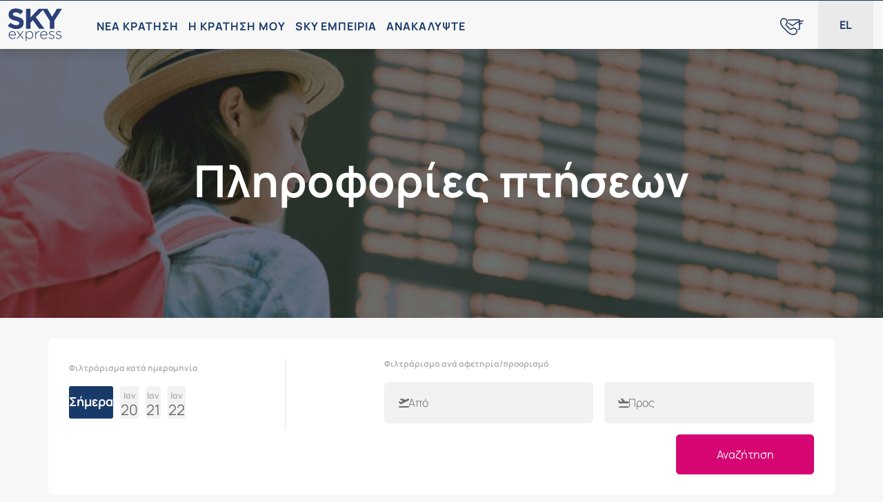

--- FILE ---
content_type: text/html; charset=utf-8
request_url: https://www.skyexpress.gr/el/discover/flight-schedule
body_size: 44913
content:
<!DOCTYPE html><html lang="el" data-critters-container><head><link rel="preconnect" href="https://fonts.gstatic.com" crossorigin>
  <meta charset="utf-8">
  <title>Αεροπορικά Εισιτήρια | Κάντε Κράτηση Online | SKY express</title>
  <base href="/">
  <meta name="viewport" content="width=device-width, initial-scale=1, minimum-scale=1, maximum-scale=3, user-scalable=yes">
  <link rel="icon" id="favicon" type="image/x-icon" href="favicon.ico">
  <link rel="dns-prefetch" href="//sky-assets.azureedge.net">
  <link rel="dns-prefetch" href="//connect.facebook.net">
  <link rel="dns-prefetch" href="//google-analytics.com">
  <link rel="dns-prefetch" href="//googletagmanager.com">
  <link rel="dns-prefetch" href="//googleadservices.com">
  <link rel="dns-prefetch" href="//maps.googleapis.com">
  <link rel="dns-prefetch" href="//maps.gstatic.com">
  <link rel="dns-prefetch" href="//fonts.googleapis.com">
  <link rel="dns-prefetch" href="//js.monitor.azure.com">
  <style>@font-face{font-family:'Manrope';font-style:normal;font-weight:300 400;src:url(https://fonts.gstatic.com/s/manrope/v20/xn7gYHE41ni1AdIRggqxSuXd.woff2) format('woff2');unicode-range:U+0460-052F, U+1C80-1C8A, U+20B4, U+2DE0-2DFF, U+A640-A69F, U+FE2E-FE2F;}@font-face{font-family:'Manrope';font-style:normal;font-weight:300 400;src:url(https://fonts.gstatic.com/s/manrope/v20/xn7gYHE41ni1AdIRggOxSuXd.woff2) format('woff2');unicode-range:U+0301, U+0400-045F, U+0490-0491, U+04B0-04B1, U+2116;}@font-face{font-family:'Manrope';font-style:normal;font-weight:300 400;src:url(https://fonts.gstatic.com/s/manrope/v20/xn7gYHE41ni1AdIRggSxSuXd.woff2) format('woff2');unicode-range:U+0370-0377, U+037A-037F, U+0384-038A, U+038C, U+038E-03A1, U+03A3-03FF;}@font-face{font-family:'Manrope';font-style:normal;font-weight:300 400;src:url(https://fonts.gstatic.com/s/manrope/v20/xn7gYHE41ni1AdIRggixSuXd.woff2) format('woff2');unicode-range:U+0102-0103, U+0110-0111, U+0128-0129, U+0168-0169, U+01A0-01A1, U+01AF-01B0, U+0300-0301, U+0303-0304, U+0308-0309, U+0323, U+0329, U+1EA0-1EF9, U+20AB;}@font-face{font-family:'Manrope';font-style:normal;font-weight:300 400;src:url(https://fonts.gstatic.com/s/manrope/v20/xn7gYHE41ni1AdIRggmxSuXd.woff2) format('woff2');unicode-range:U+0100-02BA, U+02BD-02C5, U+02C7-02CC, U+02CE-02D7, U+02DD-02FF, U+0304, U+0308, U+0329, U+1D00-1DBF, U+1E00-1E9F, U+1EF2-1EFF, U+2020, U+20A0-20AB, U+20AD-20C0, U+2113, U+2C60-2C7F, U+A720-A7FF;}@font-face{font-family:'Manrope';font-style:normal;font-weight:300 400;src:url(https://fonts.gstatic.com/s/manrope/v20/xn7gYHE41ni1AdIRggexSg.woff2) format('woff2');unicode-range:U+0000-00FF, U+0131, U+0152-0153, U+02BB-02BC, U+02C6, U+02DA, U+02DC, U+0304, U+0308, U+0329, U+2000-206F, U+20AC, U+2122, U+2191, U+2193, U+2212, U+2215, U+FEFF, U+FFFD;}@font-face{font-family:'Manrope';font-style:normal;font-weight:600 700;src:url(https://fonts.gstatic.com/s/manrope/v20/xn7gYHE41ni1AdIRggqxSuXd.woff2) format('woff2');unicode-range:U+0460-052F, U+1C80-1C8A, U+20B4, U+2DE0-2DFF, U+A640-A69F, U+FE2E-FE2F;}@font-face{font-family:'Manrope';font-style:normal;font-weight:600 700;src:url(https://fonts.gstatic.com/s/manrope/v20/xn7gYHE41ni1AdIRggOxSuXd.woff2) format('woff2');unicode-range:U+0301, U+0400-045F, U+0490-0491, U+04B0-04B1, U+2116;}@font-face{font-family:'Manrope';font-style:normal;font-weight:600 700;src:url(https://fonts.gstatic.com/s/manrope/v20/xn7gYHE41ni1AdIRggSxSuXd.woff2) format('woff2');unicode-range:U+0370-0377, U+037A-037F, U+0384-038A, U+038C, U+038E-03A1, U+03A3-03FF;}@font-face{font-family:'Manrope';font-style:normal;font-weight:600 700;src:url(https://fonts.gstatic.com/s/manrope/v20/xn7gYHE41ni1AdIRggixSuXd.woff2) format('woff2');unicode-range:U+0102-0103, U+0110-0111, U+0128-0129, U+0168-0169, U+01A0-01A1, U+01AF-01B0, U+0300-0301, U+0303-0304, U+0308-0309, U+0323, U+0329, U+1EA0-1EF9, U+20AB;}@font-face{font-family:'Manrope';font-style:normal;font-weight:600 700;src:url(https://fonts.gstatic.com/s/manrope/v20/xn7gYHE41ni1AdIRggmxSuXd.woff2) format('woff2');unicode-range:U+0100-02BA, U+02BD-02C5, U+02C7-02CC, U+02CE-02D7, U+02DD-02FF, U+0304, U+0308, U+0329, U+1D00-1DBF, U+1E00-1E9F, U+1EF2-1EFF, U+2020, U+20A0-20AB, U+20AD-20C0, U+2113, U+2C60-2C7F, U+A720-A7FF;}@font-face{font-family:'Manrope';font-style:normal;font-weight:600 700;src:url(https://fonts.gstatic.com/s/manrope/v20/xn7gYHE41ni1AdIRggexSg.woff2) format('woff2');unicode-range:U+0000-00FF, U+0131, U+0152-0153, U+02BB-02BC, U+02C6, U+02DA, U+02DC, U+0304, U+0308, U+0329, U+2000-206F, U+20AC, U+2122, U+2191, U+2193, U+2212, U+2215, U+FEFF, U+FFFD;}</style>
  <link rel="manifest" href="manifest.webmanifest">
  <link rel="apple-touch-icon" href="/apple-touch-icon-180x180.png">
  <meta name="theme-color" content="#183a68">
  <!-- microsoft application insights -->
  <script type="text/javascript">
    !function(T,l,y){var S=T.location,k="script",D="instrumentationKey",C="ingestionendpoint",I="disableExceptionTracking",E="ai.device.",b="toLowerCase",w="crossOrigin",N="POST",e="appInsightsSDK",t=y.name||"appInsights";(y.name||T[e])&&(T[e]=t);var n=T[t]||function(d){var g=!1,f=!1,m={initialize:!0,queue:[],sv:"5",version:2,config:d};function v(e,t){var n={},a="Browser";return n[E+"id"]=a[b](),n[E+"type"]=a,n["ai.operation.name"]=S&&S.pathname||"_unknown_",n["ai.internal.sdkVersion"]="javascript:snippet_"+(m.sv||m.version),{time:function(){var e=new Date;function t(e){var t=""+e;return 1===t.length&&(t="0"+t),t}return e.getUTCFullYear()+"-"+t(1+e.getUTCMonth())+"-"+t(e.getUTCDate())+"T"+t(e.getUTCHours())+":"+t(e.getUTCMinutes())+":"+t(e.getUTCSeconds())+"."+((e.getUTCMilliseconds()/1e3).toFixed(3)+"").slice(2,5)+"Z"}(),iKey:e,name:"Microsoft.ApplicationInsights."+e.replace(/-/g,"")+"."+t,sampleRate:100,tags:n,data:{baseData:{ver:2}}}}var h=d.url||y.src;if(h){function a(e){var t,n,a,i,r,o,s,c,u,p,l;g=!0,m.queue=[],f||(f=!0,t=h,s=function(){var e={},t=d.connectionString;if(t)for(var n=t.split(";"),a=0;a<n.length;a++){var i=n[a].split("=");2===i.length&&(e[i[0][b]()]=i[1])}if(!e[C]){var r=e.endpointsuffix,o=r?e.location:null;e[C]="https://"+(o?o+".":"")+"dc."+(r||"services.visualstudio.com")}return e}(),c=s[D]||d[D]||"",u=s[C],p=u?u+"/v2/track":d.endpointUrl,(l=[]).push((n="SDK LOAD Failure: Failed to load Application Insights SDK script (See stack for details)",a=t,i=p,(o=(r=v(c,"Exception")).data).baseType="ExceptionData",o.baseData.exceptions=[{typeName:"SDKLoadFailed",message:n.replace(/\./g,"-"),hasFullStack:!1,stack:n+"\nSnippet failed to load ["+a+"] -- Telemetry is disabled\nHelp Link: https://go.microsoft.com/fwlink/?linkid=2128109\nHost: "+(S&&S.pathname||"_unknown_")+"\nEndpoint: "+i,parsedStack:[]}],r)),l.push(function(e,t,n,a){var i=v(c,"Message"),r=i.data;r.baseType="MessageData";var o=r.baseData;return o.message='AI (Internal): 99 message:"'+("SDK LOAD Failure: Failed to load Application Insights SDK script (See stack for details) ("+n+")").replace(/\"/g,"")+'"',o.properties={endpoint:a},i}(0,0,t,p)),function(e,t){if(JSON){var n=T.fetch;if(n&&!y.useXhr)n(t,{method:N,body:JSON.stringify(e),mode:"cors"});else if(XMLHttpRequest){var a=new XMLHttpRequest;a.open(N,t),a.setRequestHeader("Content-type","application/json"),a.send(JSON.stringify(e))}}}(l,p))}function i(e,t){f||setTimeout(function(){!t&&m.core||a()},500)}var e=function(){var n=l.createElement(k);n.src=h;var e=y[w];return!e&&""!==e||"undefined"==n[w]||(n[w]=e),n.onload=i,n.onerror=a,n.onreadystatechange=function(e,t){"loaded"!==n.readyState&&"complete"!==n.readyState||i(0,t)},n}();y.ld<0?l.getElementsByTagName("head")[0].appendChild(e):setTimeout(function(){l.getElementsByTagName(k)[0].parentNode.appendChild(e)},y.ld||0)}try{m.cookie=l.cookie}catch(p){}function t(e){for(;e.length;)!function(t){m[t]=function(){var e=arguments;g||m.queue.push(function(){m[t].apply(m,e)})}}(e.pop())}var n="track",r="TrackPage",o="TrackEvent";t([n+"Event",n+"PageView",n+"Exception",n+"Trace",n+"DependencyData",n+"Metric",n+"PageViewPerformance","start"+r,"stop"+r,"start"+o,"stop"+o,"addTelemetryInitializer","setAuthenticatedUserContext","clearAuthenticatedUserContext","flush"]),m.SeverityLevel={Verbose:0,Information:1,Warning:2,Error:3,Critical:4};var s=(d.extensionConfig||{}).ApplicationInsightsAnalytics||{};if(!0!==d[I]&&!0!==s[I]){var c="onerror";t(["_"+c]);var u=T[c];T[c]=function(e,t,n,a,i){var r=u&&u(e,t,n,a,i);return!0!==r&&m["_"+c]({message:e,url:t,lineNumber:n,columnNumber:a,error:i}),r},d.autoExceptionInstrumented=!0}return m}(y.cfg);function a(){y.onInit&&y.onInit(n)}(T[t]=n).queue&&0===n.queue.length?(n.queue.push(a),n.trackPageView({})):a()}(window,document,{
      src: "https://js.monitor.azure.com/scripts/b/ai.2.min.js",
      cfg: {
        connectionString: "InstrumentationKey=e94f54b3-057b-4044-8fdb-09df80ceec41;IngestionEndpoint=https://westeurope-4.in.applicationinsights.azure.com/",
        enableAutoRouteTracking: true
      }
    });
  </script>
  <!-- End microsoft application insights -->
<style>@charset "UTF-8";@-webkit-keyframes fa-spin{0%{-webkit-transform:rotate(0deg);transform:rotate(0)}to{-webkit-transform:rotate(359deg);transform:rotate(359deg)}}:root{font-family:-apple-system,BlinkMacSystemFont,Segoe UI,Roboto,Helvetica,Arial,sans-serif,"Apple Color Emoji","Segoe UI Emoji",Segoe UI Symbol;--font-family: -apple-system, BlinkMacSystemFont, "Segoe UI", Roboto, Helvetica, Arial, sans-serif, "Apple Color Emoji", "Segoe UI Emoji", "Segoe UI Symbol";--surface-a: #ffffff;--surface-b: #f8f9fa;--surface-c: #e9ecef;--surface-d: #dee2e6;--surface-e: #ffffff;--surface-f: #ffffff;--text-color: #495057;--text-color-secondary: #6c757d;--primary-color: #2196F3;--primary-color-text: #ffffff;--surface-0: #ffffff;--surface-50: #fafafa;--surface-100: #f5f5f5;--surface-200: #eeeeee;--surface-300: #e0e0e0;--surface-400: #bdbdbd;--surface-500: #9e9e9e;--surface-600: #757575;--surface-700: #616161;--surface-800: #424242;--surface-900: #212121;--gray-50: #fafafa;--gray-100: #f5f5f5;--gray-200: #eeeeee;--gray-300: #e0e0e0;--gray-400: #bdbdbd;--gray-500: #9e9e9e;--gray-600: #757575;--gray-700: #616161;--gray-800: #424242;--gray-900: #212121;--content-padding: 1rem;--inline-spacing: .5rem;--border-radius: 3px;--surface-ground: #f8f9fa;--surface-section: #ffffff;--surface-card: #ffffff;--surface-overlay: #ffffff;--surface-border: #dee2e6;--surface-hover: #e9ecef;--maskbg: rgba(0, 0, 0, .4);--highlight-bg: #E3F2FD;--highlight-text-color: #495057;--focus-ring: 0 0 0 .2rem #a6d5fa;color-scheme:light}:root{--blue-50:#f4fafe;--blue-100:#cae6fc;--blue-200:#a0d2fa;--blue-300:#75bef8;--blue-400:#4baaf5;--blue-500:#2196f3;--blue-600:#1c80cf;--blue-700:#1769aa;--blue-800:#125386;--blue-900:#0d3c61;--green-50:#f6fbf6;--green-100:#d4ecd5;--green-200:#b2ddb4;--green-300:#90cd93;--green-400:#6ebe71;--green-500:#4caf50;--green-600:#419544;--green-700:#357b38;--green-800:#2a602c;--green-900:#1e4620;--yellow-50:#fffcf5;--yellow-100:#fef0cd;--yellow-200:#fde4a5;--yellow-300:#fdd87d;--yellow-400:#fccc55;--yellow-500:#fbc02d;--yellow-600:#d5a326;--yellow-700:#b08620;--yellow-800:#8a6a19;--yellow-900:#644d12;--cyan-50:#f2fcfd;--cyan-100:#c2eff5;--cyan-200:#91e2ed;--cyan-300:#61d5e4;--cyan-400:#30c9dc;--cyan-500:#00bcd4;--cyan-600:#00a0b4;--cyan-700:#008494;--cyan-800:#006775;--cyan-900:#004b55;--pink-50:#fef4f7;--pink-100:#fac9da;--pink-200:#f69ebc;--pink-300:#f1749e;--pink-400:#ed4981;--pink-500:#e91e63;--pink-600:#c61a54;--pink-700:#a31545;--pink-800:#801136;--pink-900:#5d0c28;--indigo-50:#f5f6fb;--indigo-100:#d1d5ed;--indigo-200:#acb4df;--indigo-300:#8893d1;--indigo-400:#6372c3;--indigo-500:#3f51b5;--indigo-600:#36459a;--indigo-700:#2c397f;--indigo-800:#232d64;--indigo-900:#192048;--teal-50:#f2faf9;--teal-100:#c2e6e2;--teal-200:#91d2cc;--teal-300:#61beb5;--teal-400:#30aa9f;--teal-500:#009688;--teal-600:#008074;--teal-700:#00695f;--teal-800:#00534b;--teal-900:#003c36;--orange-50:#fff8f2;--orange-100:#fde0c2;--orange-200:#fbc791;--orange-300:#f9ae61;--orange-400:#f79530;--orange-500:#f57c00;--orange-600:#d06900;--orange-700:#ac5700;--orange-800:#874400;--orange-900:#623200;--bluegray-50:#f7f9f9;--bluegray-100:#d9e0e3;--bluegray-200:#bbc7cd;--bluegray-300:#9caeb7;--bluegray-400:#7e96a1;--bluegray-500:#607d8b;--bluegray-600:#526a76;--bluegray-700:#435861;--bluegray-800:#35454c;--bluegray-900:#263238;--purple-50:#faf4fb;--purple-100:#e7cbec;--purple-200:#d4a2dd;--purple-300:#c279ce;--purple-400:#af50bf;--purple-500:#9c27b0;--purple-600:#852196;--purple-700:#6d1b7b;--purple-800:#561561;--purple-900:#3e1046;--red-50:#fff5f5;--red-100:#ffd1ce;--red-200:#ffada7;--red-300:#ff8980;--red-400:#ff6459;--red-500:#ff4032;--red-600:#d9362b;--red-700:#b32d23;--red-800:#8c231c;--red-900:#661a14;--primary-50:#f4fafe;--primary-100:#cae6fc;--primary-200:#a0d2fa;--primary-300:#75bef8;--primary-400:#4baaf5;--primary-500:#2196f3;--primary-600:#1c80cf;--primary-700:#1769aa;--primary-800:#125386;--primary-900:#0d3c61}@layer primeng{*{box-sizing:border-box}.p-component{font-family:var(--font-family);font-feature-settings:var(--font-feature-settings, normal);font-size:1rem;font-weight:400}.p-component:disabled{opacity:.6}.p-icon{width:1rem;height:1rem}.p-dropdown{background:#fff;border:1px solid #ced4da;transition:background-color .2s,color .2s,border-color .2s,box-shadow .2s;border-radius:3px}.p-dropdown:not(.p-disabled):hover{border-color:#2196f3}.p-dropdown .p-dropdown-label{background:transparent;border:0 none}.p-dropdown .p-dropdown-label.p-placeholder{color:#6c757d}.p-dropdown .p-dropdown-label:focus,.p-dropdown .p-dropdown-label:enabled:focus{outline:0 none;box-shadow:none}.p-dropdown .p-dropdown-trigger{background:transparent;color:#6c757d;width:2.357rem;border-top-right-radius:3px;border-bottom-right-radius:3px}.p-inputtext{font-family:var(--font-family);font-feature-settings:var(--font-feature-settings, normal);font-size:1rem;color:#495057;background:#fff;padding:.5rem;border:1px solid #ced4da;transition:background-color .2s,color .2s,border-color .2s,box-shadow .2s;appearance:none;border-radius:3px}.p-inputtext:enabled:hover{border-color:#2196f3}.p-inputtext:enabled:focus{outline:0 none;outline-offset:0;box-shadow:0 0 0 .2rem #a6d5fa;border-color:#2196f3}.p-selectbutton .p-button{background:#fff;border:1px solid #ced4da;color:#495057;transition:background-color .2s,color .2s,border-color .2s,box-shadow .2s}.p-selectbutton .p-button:not(.p-disabled):not(.p-highlight):hover{background:#e9ecef;border-color:#ced4da;color:#495057}.p-selectbutton .p-button.p-highlight{background:#2196f3;border-color:#2196f3;color:#fff}.p-selectbutton .p-button.p-highlight:hover{background:#0d89ec;border-color:#0d89ec;color:#fff}.p-button{color:#fff;background:#2196f3;border:1px solid #2196F3;padding:.5rem 1rem;font-size:1rem;transition:background-color .2s,color .2s,border-color .2s,box-shadow .2s;border-radius:3px;outline-color:transparent}.p-button:not(:disabled):hover{background:#0d89ec;color:#fff;border-color:#0d89ec}.p-button:not(:disabled):active{background:#0b7ad1;color:#fff;border-color:#0b7ad1}.p-button:focus-visible{outline:0 none;outline-offset:0;box-shadow:0 0 0 .2rem #a6d5fa}}@layer primeng{.p-component,.p-component *{box-sizing:border-box}@-webkit-keyframes p-fadein{0%{opacity:0}to{opacity:1}}button{border-radius:0}.p-icon-wrapper{display:inline-flex}.p-icon{display:inline-block}}@-webkit-keyframes p-icon-spin{0%{-webkit-transform:rotate(0);transform:rotate(0)}to{-webkit-transform:rotate(359deg);transform:rotate(359deg)}}@layer primeng{.p-button{margin:0;display:inline-flex;cursor:pointer;-webkit-user-select:none;user-select:none;align-items:center;vertical-align:bottom;text-align:center;overflow:hidden;position:relative}.p-button:disabled{cursor:default;pointer-events:none}.p-buttonset .p-button:focus{position:relative;z-index:1}.p-buttonset .p-button:not(:last-child),.p-buttonset .p-button:not(:last-child):hover{border-right:0 none}.p-buttonset .p-button:not(:first-of-type):not(:last-of-type){border-radius:0}.p-buttonset .p-button:first-of-type:not(:only-of-type){border-top-right-radius:0;border-bottom-right-radius:0}.p-buttonset .p-button:last-of-type:not(:only-of-type){border-top-left-radius:0;border-bottom-left-radius:0}}@layer primeng{.p-inputtext{margin:0}}@layer primeng{.p-ripple{overflow:hidden;position:relative}}.p-grid{display:-webkit-box;display:-ms-flexbox;display:flex;-ms-flex-wrap:wrap;flex-wrap:wrap;margin-right:-.5rem;margin-left:-.5rem;margin-top:-.5rem}.p-grid>[class*=p-col]{-webkit-box-sizing:border-box;-moz-box-sizing:border-box;box-sizing:border-box}.p-col-12{-webkit-box-flex:0;-ms-flex:0 0 auto;flex:0 0 auto;padding:.5rem}.p-col-12{width:100%}.p-sm-6,.p-md-5,.p-md-7{padding:.5rem}@media screen and (min-width: 576px){.p-sm-6{-webkit-box-flex:0;-ms-flex:0 0 auto;flex:0 0 auto}.p-sm-6{width:50%}}@media screen and (min-width: 768px){.p-md-5,.p-md-7{-webkit-box-flex:0;-ms-flex:0 0 auto;flex:0 0 auto}.p-md-5{width:41.6667%}.p-md-7{width:58.3333%}}.p-d-flex{display:flex!important}.p-jc-center{justify-content:center}.p-ai-center{align-items:center}.p-flex-wrap{flex-wrap:wrap}.p-m-0{margin:0!important}html{line-height:1.15;-webkit-text-size-adjust:100%}body{margin:0}main{display:block}h1{font-size:2em;margin:.67em 0}hr{box-sizing:content-box;height:0;overflow:visible}a{background-color:transparent}strong{font-weight:bolder}img{border-style:none}button{font-family:inherit;font-size:100%;line-height:1.15;margin:0}button{overflow:visible}button{text-transform:none}button,[type=submit]{-webkit-appearance:button}button::-moz-focus-inner,[type=submit]::-moz-focus-inner{border-style:none;padding:0}button:-moz-focusring,[type=submit]:-moz-focusring{outline:1px dotted ButtonText}.animated{animation-duration:.6s;animation-fill-mode:both}.fadeIn{animation-name:fadeIn}@keyframes fadeIn{0%{opacity:0}to{opacity:1}}.p-t-0{padding-top:0!important}.p-b-0{padding-bottom:0!important}.m-l-10{margin-left:10px!important}.m-r-10{margin-right:10px!important}.m-t-60{margin-top:60px!important}.p-0{padding:0!important}.m-0{margin:0!important}.l-0{left:0!important}.container{width:100%;margin-right:auto;margin-left:auto;padding-left:16px;padding-right:16px}@media only screen and (min-width: 576px){.container{width:100%}}@media only screen and (min-width: 768px){.container{width:100%}}@media only screen and (min-width: 992px){.container{width:960px}}@media only screen and (min-width: 1200px){.container{width:1140px}}@media only screen and (min-width: 1400px){.container{width:1366px}}@media only screen and (min-width: 2000px){.container{width:1920px}}.container-fluid{width:100%}.button{display:flex;margin:8px;padding:18px 30px;cursor:pointer;-webkit-user-select:none;user-select:none;transition:all .15s linear;text-align:center;white-space:nowrap;text-decoration:none!important;text-transform:none;color:#fff;border-width:1px;border-style:solid;border-radius:5px!important;font-size:1em;line-height:1.3em;-webkit-appearance:none;-moz-appearance:none;appearance:none;justify-content:center;align-items:center}.button:focus-visible{outline-width:2px;outline-style:dashed;outline-color:#0099bc;outline-offset:0px;box-shadow:none}.button:hover,.button:active{transition:all .15s linear}.button.pink{color:#f7f7f7;background:#d60673;border-color:#d60673}.button.pink:hover{color:#183a68;border-color:#183a68}body a{color:#183a68;text-decoration:none}body .p-component{font-family:Manrope,Arial,Helvetica,sans-serif}.p-dropdown{padding-left:34px;display:flex;width:100%;height:100%;align-items:center}.p-selectbutton .p-button.p-highlight{background-color:#183a68;border-color:#183a68;color:#fff}.p-selectbutton .p-button:not(.p-disabled):not(.p-highlight):hover{background-color:#c8c8c8;border-color:#c8c8c8;color:#333}.p-inputtext{line-height:1;font-family:Manrope,Arial,Helvetica,sans-serif}.p-inputtext:enabled:focus{box-shadow:none}.schedule-dates.p-selectbutton{display:flex;flex-wrap:wrap}.schedule-dates.p-selectbutton .p-button{border-radius:3px;margin-bottom:10px!important;margin-right:10px;font-weight:700}.schedule-dates.p-selectbutton .p-button.p-highlight{font-weight:700}.schedule-dates.p-selectbutton .p-button.p-highlight .today{color:#fff!important}.schedule-dates.p-selectbutton .p-button.p-highlight:not(.p-disabled):hover{background-color:#183a68;border-color:#183a68;color:#fff}.schedule-dates.p-selectbutton .p-button:not(.p-highlight){background-color:#f2f2f2;border:1px solid #f2f2f2;color:#6c6c6c;overflow:hidden;transition:background-color .2s}@media all and (max-width: 599px){.schedule-dates.p-selectbutton{flex-direction:column}.schedule-dates.p-selectbutton .p-button{width:100%}}.airportScheduleDropdown.p-dropdown{width:100%;min-width:100%;height:60px;border-radius:5px;background-color:#f2f2f2;border:1px solid #f2f2f2}.airportScheduleDropdown.p-dropdown:not(.p-disabled):hover{border:1px solid #f2f2f2}.airportScheduleDropdown.p-dropdown .p-dropdown-label{display:flex;align-items:center;background-color:#f2f2f2;color:#6c6c6c;height:100%;padding-right:10px}.airportScheduleDropdown.p-dropdown .p-dropdown-trigger{display:none}html{font-size:16px;box-sizing:border-box;scroll-behavior:smooth;-webkit-text-size-adjust:none;touch-action:manipulation;-webkit-font-smoothing:antialiased!important;-moz-osx-font-smoothing:grayscale!important}body{opacity:1!important;position:relative;margin:0;font-size:1rem;line-height:1.15;font-family:Manrope,Arial,Helvetica,sans-serif;font-weight:300;font-style:normal;color:#183a68;background:#f7f7f7;min-height:100vh;width:100vw;max-width:100%;padding:0;overflow-x:hidden;overflow-y:auto;-webkit-font-smoothing:antialiased;-moz-osx-font-smoothing:grayscale;-webkit-overflow-scrolling:touch}*,*:before,*:after{box-sizing:inherit}ul{margin:0;padding:0;list-style-type:none}h1{font-size:2.5rem;font-weight:700}h2{font-size:2rem}h3{font-size:1.75rem}a{font-weight:400}button{touch-action:manipulation}button:focus-visible{outline-width:2px;outline-style:dashed;outline-color:#0099bc;outline-offset:0px;box-shadow:none}.hidden{display:none!important}.uppercase{text-transform:uppercase;letter-spacing:1px}.sr-only{position:absolute;width:1px;height:1px;padding:0;margin:-1px;overflow:hidden;clip:rect(0,0,0,0);white-space:nowrap;border:0}picture.bg-cover{position:absolute;inset:0;z-index:0;overflow:hidden}picture.bg-cover img{position:relative;inset:0;width:100%;height:100%;object-fit:cover}a{color:#183a68}a:hover{color:#d60673}a:focus-visible{outline-width:2px;outline-style:dashed;outline-color:#0099bc;outline-offset:0px;box-shadow:none}
</style><link rel="stylesheet" href="styles-ET5CYT3L.css" media="print" onload="this.media='all'"><noscript><link rel="stylesheet" href="styles-ET5CYT3L.css"></noscript><link rel="modulepreload" href="chunk-XMCZJNG4.js"><link rel="modulepreload" href="chunk-3KZXUKPW.js"><link rel="modulepreload" href="chunk-6KAXUOB6.js"><link rel="modulepreload" href="chunk-ZDLJ5TUN.js"><link rel="modulepreload" href="chunk-WYKNT7X7.js"><link rel="modulepreload" href="chunk-GS4QGMAO.js"><link rel="modulepreload" href="chunk-UWB4KUJK.js"><link rel="modulepreload" href="chunk-RBVZOJBS.js"><link rel="modulepreload" href="chunk-XNK7APBK.js"><link rel="modulepreload" href="chunk-CVH3MR4R.js"><link rel="modulepreload" href="chunk-LTOXKXQL.js"><link rel="modulepreload" href="chunk-OP5LBVNV.js"><link rel="modulepreload" href="chunk-ABXV3UQP.js"><link rel="modulepreload" href="chunk-WV4GCP4H.js"><link rel="modulepreload" href="chunk-GV6KON6S.js"><link rel="modulepreload" href="chunk-IRQSHRDC.js"><link rel="modulepreload" href="chunk-YILA577J.js"><link rel="modulepreload" href="chunk-4ZNVHP7F.js"><link rel="modulepreload" href="chunk-QVNAMMZ6.js"><link rel="modulepreload" href="chunk-NJXE4GVU.js"><link rel="modulepreload" href="chunk-5RAWHGJ4.js"><link rel="modulepreload" href="chunk-4LYS3E6T.js"><link rel="modulepreload" href="chunk-ZC4F4X5A.js"><link rel="modulepreload" href="chunk-APFXDSGG.js"><link rel="modulepreload" href="chunk-3AK3UVRA.js"><link rel="modulepreload" href="chunk-JPI7MXWQ.js"><link rel="modulepreload" href="chunk-JWUAZYHW.js"><link rel="modulepreload" href="chunk-73TTYMNP.js"><link rel="modulepreload" href="chunk-ZJQNSDDJ.js"><link rel="modulepreload" href="chunk-64JW2QEV.js"><link rel="modulepreload" href="chunk-Y6MR3M3E.js"><link rel="modulepreload" href="chunk-64YTVEVW.js"><link rel="modulepreload" href="chunk-HJ774THR.js"><link rel="modulepreload" href="chunk-5TLRRBBO.js"><link rel="modulepreload" href="chunk-YPDLDD24.js"><link rel="modulepreload" href="chunk-EJF25HG6.js"><link rel="modulepreload" href="chunk-YVJKT7JN.js"><link rel="modulepreload" href="chunk-MWQ5A33T.js"><link rel="modulepreload" href="chunk-5U3HICXO.js"><link rel="modulepreload" href="chunk-NCYWAXO3.js"><link rel="modulepreload" href="chunk-CNUYPKHN.js"><link rel="modulepreload" href="chunk-BL5XCHEE.js"><link rel="modulepreload" href="chunk-DFBBMHNQ.js"><link rel="modulepreload" href="chunk-DPRMWQDL.js"><link rel="modulepreload" href="chunk-CWTPBX7D.js"><style ng-app-id="ng">.sky-loader[_ngcontent-ng-c2705229459]{position:fixed;top:0;left:0;width:100%;height:100%;background-color:#ffffffe6;z-index:999999}.sky-loader[_ngcontent-ng-c2705229459]   img[_ngcontent-ng-c2705229459]{width:150px;height:150px;position:absolute;top:50%;left:50%;transform:translate(-50%,-50%)}.is-portrait[_ngcontent-ng-c2705229459]{background-color:red}</style><style ng-app-id="ng">.sky-obx[_ngcontent-ng-c1505106654]{position:fixed;left:2rem;bottom:2rem;width:360px;z-index:3000}.sky-obx[_ngcontent-ng-c1505106654]   .sky-obx__inner[_ngcontent-ng-c1505106654]{background:#fff;border-radius:14px;box-shadow:0 20px 35px #0000001f;display:flex;flex-direction:column;gap:1.2rem}.sky-obx[_ngcontent-ng-c1505106654]   .sky-obx__close[_ngcontent-ng-c1505106654]{position:absolute;top:.65rem;right:.65rem;width:32px;height:32px;border-radius:50%;border:none;background:#0000005c;color:#fff;font-size:1.8rem;line-height:1;cursor:pointer;display:flex;justify-content:center;align-items:center;transition:background .2s ease}.sky-obx[_ngcontent-ng-c1505106654]   .sky-obx__close[_ngcontent-ng-c1505106654]:hover{background:#0000007a}.sky-obx[_ngcontent-ng-c1505106654]   .sky-obx__close[_ngcontent-ng-c1505106654]:active{background:#0000008f}.sky-obx[_ngcontent-ng-c1505106654]   .sky-obx__img[_ngcontent-ng-c1505106654]{width:100%;min-height:200px;border-top-left-radius:14px;border-top-right-radius:14px;object-fit:cover}.sky-obx[_ngcontent-ng-c1505106654]   .sky-obx__content[_ngcontent-ng-c1505106654]{padding:0 1.5rem 1.5rem 1.75rem;display:flex;flex-direction:column;gap:.8rem}.sky-obx[_ngcontent-ng-c1505106654]   .sky-obx__content[_ngcontent-ng-c1505106654]   .sky-obx__title[_ngcontent-ng-c1505106654]{font-family:Manrope,Arial,Helvetica,sans-serif;font-size:1.35rem;font-weight:700;margin:0;color:#183a68;line-height:1.32}.sky-obx[_ngcontent-ng-c1505106654]   .sky-obx__content[_ngcontent-ng-c1505106654]   .sky-obx__description[_ngcontent-ng-c1505106654]{font-family:Manrope,Arial,Helvetica,sans-serif;font-size:1rem;color:#444;line-height:1.5;margin:0}.sky-obx[_ngcontent-ng-c1505106654]   .sky-obx__content[_ngcontent-ng-c1505106654]   .sky-obx__cta[_ngcontent-ng-c1505106654]{margin-top:.5rem!important;font-family:Manrope,Arial,Helvetica,sans-serif;font-weight:600;margin:0;letter-spacing:.2px;padding:14px 24px!important;transition:all .2s ease-in-out}</style><meta name="robots" content="index, follow"><meta name="description" content="Βρείτε προσφορές σε αεροπορικά εισιτήρια και ταξιδέψτε σε Θεσσαλονίκη, Κύπρο, Βρυξέλλες και Γαλλία. Επισκεφθείτε το website της SKY express και κάντε κράτηση!"><meta name="keywords" content="ελλάδα,εισιτήρια,προσφορές,νησιά,διακοπές,airline,skyexpress,tickets,sky,express,skyexpress,greece,islands,vacations"><meta name="twitter:card" content="summary"><meta name="twitter:site" content="#skyexpress"><meta name="twitter:title" content="Αεροπορικά Εισιτήρια | Κάντε Κράτηση Online | SKY express"><meta name="twitter:description" content="Βρείτε προσφορές σε αεροπορικά εισιτήρια και ταξιδέψτε σε Θεσσαλονίκη, Κύπρο, Βρυξέλλες και Γαλλία. Επισκεφθείτε το website της SKY express και κάντε κράτηση!"><meta name="twitter:image" content="https://assets.skyexpress.gr/assets/images/logos/SKY-express-default-social.jpg"><meta property="og:type" content="website"><meta property="og:locale" content="el"><meta property="og:site_name" content="SKY express"><meta property="og:title" content="Αεροπορικά Εισιτήρια | Κάντε Κράτηση Online | SKY express"><meta property="og:description" content="Βρείτε προσφορές σε αεροπορικά εισιτήρια και ταξιδέψτε σε Θεσσαλονίκη, Κύπρο, Βρυξέλλες και Γαλλία. Επισκεφθείτε το website της SKY express και κάντε κράτηση!"><meta property="og:image" content="https://assets.skyexpress.gr/assets/images/logos/SKY-express-default-social.jpg"><meta property="og:image:secure_url" content="https://assets.skyexpress.gr/assets/images/logos/SKY-express-default-social.jpg"><meta property="og:image:type" content="image/jpeg"><meta property="og:url" content="https://www.skyexpress.gr/el"><link id="canonical" rel="canonical" href="https://www.skyexpress.gr/el/discover/flight-schedule"><link id="alternate-el" rel="alternate" hreflang="el" href="https://www.skyexpress.gr/el/discover/flight-schedule"><link id="default" rel="alternate" hreflang="x-default" href="https://www.skyexpress.gr/el/discover/flight-schedule"><link id="alternate-en" rel="alternate" hreflang="en" href="https://www.skyexpress.gr/en/discover/flight-schedule"><link id="alternate-de" rel="alternate" hreflang="de" href="https://www.skyexpress.gr/de/discover/flight-schedule"><link id="alternate-fr" rel="alternate" hreflang="fr" href="https://www.skyexpress.gr/fr/discover/flight-schedule"><link id="alternate-it" rel="alternate" hreflang="it" href="https://www.skyexpress.gr/it/discover/flight-schedule"><style ng-app-id="ng">[_nghost-ng-c1845696842]{display:flex;min-height:100vh;flex-direction:column;padding:0}[_nghost-ng-c1845696842]   div.sky-body[_ngcontent-ng-c1845696842]{display:flex;flex-direction:column;flex:1 1 auto;transition:padding-top .2s;position:relative;top:-10px}[_nghost-ng-c1845696842]   main.sky-content[_ngcontent-ng-c1845696842]{flex:1 1 auto}[_nghost-ng-c1845696842]   sky-footer[_ngcontent-ng-c1845696842]{display:block;flex:1 1 auto}.skip-link[_ngcontent-ng-c1845696842]{position:absolute;top:-40px;left:.5em;background:#183a68;color:#f7f7f7;padding:.5em 1em;text-decoration:none;z-index:9999;border-radius:0 0 4px 4px;font-size:1rem;font-weight:700;transition:top .3s}.skip-link[_ngcontent-ng-c1845696842]:focus{top:0}@media all and (max-width: 599px){[_nghost-ng-c1845696842]   div.sky-body[_ngcontent-ng-c1845696842]{top:0}}</style><style ng-app-id="ng">[_nghost-ng-c2686446998]{z-index:999;padding-top:0}section.sky-alerts[_ngcontent-ng-c2686446998]{display:flex;flex-direction:column;align-items:center;justify-content:center;border-bottom:1px solid #183a68}section.sky-alerts[_ngcontent-ng-c2686446998]   .alert-container[_ngcontent-ng-c2686446998] > svg[_ngcontent-ng-c2686446998]{margin-right:10px}header[_ngcontent-ng-c2686446998] > *[_ngcontent-ng-c2686446998]{box-shadow:0 3px 16px #00000029}header[_ngcontent-ng-c2686446998]   sky-header-desktop[_ngcontent-ng-c2686446998]{display:block}header[_ngcontent-ng-c2686446998]   sky-header-mobile[_ngcontent-ng-c2686446998]{display:none}@media all and (max-width: 599px){[_nghost-ng-c2686446998]{padding-top:52px}header[_ngcontent-ng-c2686446998]   sky-header-desktop[_ngcontent-ng-c2686446998]{display:none}header[_ngcontent-ng-c2686446998]   sky-header-mobile[_ngcontent-ng-c2686446998]{display:block}section.sky-alerts[_ngcontent-ng-c2686446998]{border:none}}@media all and (min-width: 600px){header[_ngcontent-ng-c2686446998]   sky-header-desktop[_ngcontent-ng-c2686446998]{display:block}header[_ngcontent-ng-c2686446998]   sky-header-mobile[_ngcontent-ng-c2686446998]{display:none}}@media all and (min-width: 600px) and (max-width: 959px){[_nghost-ng-c2686446998]{min-height:70px}}@media all and (min-width: 960px){[_nghost-ng-c2686446998]{min-height:70px}}</style><style ng-app-id="ng">.container[_ngcontent-ng-c1421038572]{width:100%;margin-right:auto;margin-left:auto;padding-left:16px;padding-right:16px}@media only screen and (min-width: 576px){.container[_ngcontent-ng-c1421038572]{width:100%}}@media only screen and (min-width: 768px){.container[_ngcontent-ng-c1421038572]{width:100%}}@media only screen and (min-width: 992px){.container[_ngcontent-ng-c1421038572]{width:960px}}@media only screen and (min-width: 1200px){.container[_ngcontent-ng-c1421038572]{width:1140px}}@media only screen and (min-width: 1400px){.container[_ngcontent-ng-c1421038572]{width:1366px}}@media only screen and (min-width: 2000px){.container[_ngcontent-ng-c1421038572]{width:1920px}}.container-fluid[_ngcontent-ng-c1421038572]{width:100%}[_nghost-ng-c1421038572]{padding:0;background-color:#183a68;z-index:3;display:block}footer[_ngcontent-ng-c1421038572]{display:flex;flex-direction:column}footer[_ngcontent-ng-c1421038572]   .booking-tabs-container[_ngcontent-ng-c1421038572]{background-color:#f7f7f7}footer[_ngcontent-ng-c1421038572]   .booking-tabs-container[_ngcontent-ng-c1421038572]   .image-container[_ngcontent-ng-c1421038572]{max-width:1920px;margin:0 auto}footer[_ngcontent-ng-c1421038572]   .booking-tabs-container[_ngcontent-ng-c1421038572]   .image-container[_ngcontent-ng-c1421038572]   img[_ngcontent-ng-c1421038572]{display:block;margin-left:auto;position:relative;right:2rem;height:auto;width:35%;max-width:152px}footer[_ngcontent-ng-c1421038572]   .booking-tabs-container[_ngcontent-ng-c1421038572]   .nav-container[_ngcontent-ng-c1421038572]{background-color:#eaeaea}footer[_ngcontent-ng-c1421038572]   .booking-tabs-container[_ngcontent-ng-c1421038572]   .nav-container[_ngcontent-ng-c1421038572]   .footer-book-nav[_ngcontent-ng-c1421038572]{max-width:1920px;margin:0 auto;display:flex;justify-content:center;padding:0}footer[_ngcontent-ng-c1421038572]   .booking-tabs-container[_ngcontent-ng-c1421038572]   .nav-container[_ngcontent-ng-c1421038572]   .footer-book-nav[_ngcontent-ng-c1421038572]   a[_ngcontent-ng-c1421038572]{color:#183a68;padding:25px 8px;text-align:center;flex:1;border-left:1px solid #d60673;height:100%;font-weight:400}footer[_ngcontent-ng-c1421038572]   .booking-tabs-container[_ngcontent-ng-c1421038572]   .nav-container[_ngcontent-ng-c1421038572]   .footer-book-nav[_ngcontent-ng-c1421038572]   a[_ngcontent-ng-c1421038572]:first-child{border-left:none}footer[_ngcontent-ng-c1421038572]   .booking-tabs-container[_ngcontent-ng-c1421038572]   .nav-container[_ngcontent-ng-c1421038572]   .footer-book-nav[_ngcontent-ng-c1421038572]   a[_ngcontent-ng-c1421038572]:hover{color:#d60673}footer[_ngcontent-ng-c1421038572]   .footer-sky-logo[_ngcontent-ng-c1421038572]{display:flex;justify-content:center;margin:40px 0 20px}footer[_ngcontent-ng-c1421038572]   .footer-cols[_ngcontent-ng-c1421038572]{display:flex;justify-content:space-around;padding-top:2em;padding-bottom:2em}footer[_ngcontent-ng-c1421038572]   .footer-cols[_ngcontent-ng-c1421038572] > div[_ngcontent-ng-c1421038572]{border-left:1px solid rgba(247,247,247,.3);padding:0 4px 0 16px}footer[_ngcontent-ng-c1421038572]   .footer-cols[_ngcontent-ng-c1421038572] > div.company[_ngcontent-ng-c1421038572]{border-left:none;min-width:170px}footer[_ngcontent-ng-c1421038572]   .footer-cols[_ngcontent-ng-c1421038572] > div.customerSupport[_ngcontent-ng-c1421038572]{padding-right:2rem}footer[_ngcontent-ng-c1421038572]   .footer-cols[_ngcontent-ng-c1421038572] > div.customerSupport[_ngcontent-ng-c1421038572]   ul[_ngcontent-ng-c1421038572]   li[_ngcontent-ng-c1421038572]   a[_ngcontent-ng-c1421038572]{display:block;margin:20px 0}footer[_ngcontent-ng-c1421038572]   .footer-cols[_ngcontent-ng-c1421038572] > div.customerSupport[_ngcontent-ng-c1421038572]   ul[_ngcontent-ng-c1421038572]   li[_ngcontent-ng-c1421038572]   a.phone[_ngcontent-ng-c1421038572]{font-size:.9rem}footer[_ngcontent-ng-c1421038572]   .footer-cols[_ngcontent-ng-c1421038572] > div.customerSupport[_ngcontent-ng-c1421038572]   p.phone[_ngcontent-ng-c1421038572]{margin-top:40px}footer[_ngcontent-ng-c1421038572]   .footer-cols[_ngcontent-ng-c1421038572] > div.customerSupport[_ngcontent-ng-c1421038572]   p.subtitle[_ngcontent-ng-c1421038572]{margin:0}footer[_ngcontent-ng-c1421038572]   .footer-cols[_ngcontent-ng-c1421038572] > div.travelAgentsSupport[_ngcontent-ng-c1421038572]{padding-right:2rem}footer[_ngcontent-ng-c1421038572]   .footer-cols[_ngcontent-ng-c1421038572] > div.travelAgentsSupport[_ngcontent-ng-c1421038572]   ul[_ngcontent-ng-c1421038572]   li[_ngcontent-ng-c1421038572]   a[_ngcontent-ng-c1421038572]{display:block;margin:0}footer[_ngcontent-ng-c1421038572]   .footer-cols[_ngcontent-ng-c1421038572] > div.travelAgentsSupport[_ngcontent-ng-c1421038572]   ul[_ngcontent-ng-c1421038572]   li[_ngcontent-ng-c1421038572]   a.email[_ngcontent-ng-c1421038572]{font-size:.9rem}footer[_ngcontent-ng-c1421038572]   .footer-cols[_ngcontent-ng-c1421038572] > div.travelAgentsSupport[_ngcontent-ng-c1421038572]   p.email-title[_ngcontent-ng-c1421038572]{margin:0}footer[_ngcontent-ng-c1421038572]   .footer-cols[_ngcontent-ng-c1421038572] > div.newsletter-social[_ngcontent-ng-c1421038572]{max-width:320px}footer[_ngcontent-ng-c1421038572]   .footer-cols[_ngcontent-ng-c1421038572] > div.newsletter-social[_ngcontent-ng-c1421038572]   .social[_ngcontent-ng-c1421038572] > ul[_ngcontent-ng-c1421038572]{display:flex;margin-top:20px}footer[_ngcontent-ng-c1421038572]   .footer-cols[_ngcontent-ng-c1421038572] > div.newsletter-social[_ngcontent-ng-c1421038572]   .social[_ngcontent-ng-c1421038572] > ul[_ngcontent-ng-c1421038572] > li[_ngcontent-ng-c1421038572]{margin:0 15px 0 0}footer[_ngcontent-ng-c1421038572]   .footer-cols[_ngcontent-ng-c1421038572] > div.newsletter-social[_ngcontent-ng-c1421038572]   p.newsletter-subtitle[_ngcontent-ng-c1421038572]{margin:10px 0}footer[_ngcontent-ng-c1421038572]   .footer-cols[_ngcontent-ng-c1421038572] > div.newsletter-social[_ngcontent-ng-c1421038572]   .cta-button[_ngcontent-ng-c1421038572]{position:relative;margin:0 0 40px}footer[_ngcontent-ng-c1421038572]   .footer-cols[_ngcontent-ng-c1421038572] > div.newsletter-social[_ngcontent-ng-c1421038572]   .cta-button[_ngcontent-ng-c1421038572]   a[_ngcontent-ng-c1421038572]{text-align:center;padding:20px 70px;margin:0 auto;font-weight:300}footer[_ngcontent-ng-c1421038572]   .footer-cols[_ngcontent-ng-c1421038572] > div[_ngcontent-ng-c1421038572]   p[_ngcontent-ng-c1421038572]{font-weight:400;color:#f7f7f7;margin:20px 0 0}footer[_ngcontent-ng-c1421038572]   .footer-cols[_ngcontent-ng-c1421038572] > div[_ngcontent-ng-c1421038572]   p.subtitle[_ngcontent-ng-c1421038572]{font-weight:300;font-size:.75rem;margin:0 0 20px}footer[_ngcontent-ng-c1421038572]   .footer-cols[_ngcontent-ng-c1421038572] > div[_ngcontent-ng-c1421038572]   ul[_ngcontent-ng-c1421038572]   li[_ngcontent-ng-c1421038572]{font-size:.9em;line-height:1.6em;margin:20px 0}footer[_ngcontent-ng-c1421038572]   .footer-cols[_ngcontent-ng-c1421038572] > div[_ngcontent-ng-c1421038572]   ul[_ngcontent-ng-c1421038572]   li[_ngcontent-ng-c1421038572] > a[_ngcontent-ng-c1421038572]{color:#f7f7f7;font-size:1rem;font-weight:300;cursor:pointer;margin:20px 0}footer[_ngcontent-ng-c1421038572]   a.full-row[_ngcontent-ng-c1421038572]{display:block}footer[_ngcontent-ng-c1421038572]   a.full-row[_ngcontent-ng-c1421038572]   img.footer-logo[_ngcontent-ng-c1421038572]{max-width:100%;height:auto;margin:10px 0 30px}footer[_ngcontent-ng-c1421038572]   a[_ngcontent-ng-c1421038572]:has(img){display:inline-block}footer[_ngcontent-ng-c1421038572]   .footer-logo[_ngcontent-ng-c1421038572]{width:auto;max-height:50px;margin:30px 10px}footer[_ngcontent-ng-c1421038572]   .footer-logo-square[_ngcontent-ng-c1421038572]{max-height:110px}footer[_ngcontent-ng-c1421038572]   .copyright[_ngcontent-ng-c1421038572]{color:#f7f7f7;font-size:.75rem;text-align:center;margin-bottom:60px}footer[_ngcontent-ng-c1421038572]   .copyright[_ngcontent-ng-c1421038572]   ul[_ngcontent-ng-c1421038572]{display:flex;justify-content:center}footer[_ngcontent-ng-c1421038572]   .copyright[_ngcontent-ng-c1421038572]   ul[_ngcontent-ng-c1421038572]   li[_ngcontent-ng-c1421038572]{display:inline;border-left:1px solid #f7f7f7;padding-inline:1rem}footer[_ngcontent-ng-c1421038572]   .copyright[_ngcontent-ng-c1421038572]   ul[_ngcontent-ng-c1421038572]   li[_ngcontent-ng-c1421038572]:first-child{border-left:none}footer[_ngcontent-ng-c1421038572]   .copyright[_ngcontent-ng-c1421038572]   ul[_ngcontent-ng-c1421038572]   li[_ngcontent-ng-c1421038572] > a[_ngcontent-ng-c1421038572]{color:#f7f7f7;font-size:.75rem;font-weight:300}footer[_ngcontent-ng-c1421038572]   .copyright[_ngcontent-ng-c1421038572]   ul[_ngcontent-ng-c1421038572]   li[_ngcontent-ng-c1421038572] > button#ot-sdk-btn.ot-sdk-show-settings[_ngcontent-ng-c1421038572], footer[_ngcontent-ng-c1421038572]   .copyright[_ngcontent-ng-c1421038572]   ul[_ngcontent-ng-c1421038572]   li[_ngcontent-ng-c1421038572] > button#ot-sdk-btn.optanon-show-settings[_ngcontent-ng-c1421038572]{border:0;background:transparent;color:#f7f7f7;font-size:.75rem;font-weight:300;padding:0}@media (min-width: 577px) and (max-width: 959px){footer[_ngcontent-ng-c1421038572]   .footer-cols[_ngcontent-ng-c1421038572]{flex-direction:column}footer[_ngcontent-ng-c1421038572]   .footer-cols[_ngcontent-ng-c1421038572]   .company[_ngcontent-ng-c1421038572]{text-align:center;padding:0}footer[_ngcontent-ng-c1421038572]   .footer-cols[_ngcontent-ng-c1421038572]   .customerSupport[_ngcontent-ng-c1421038572]{border-left:none;border-top:1px solid rgba(247,247,247,.3);margin-top:3em;border-bottom:1px solid rgba(247,247,247,.3);padding:3em 0 3em 3em;width:100%;text-align:center}footer[_ngcontent-ng-c1421038572]   .footer-cols[_ngcontent-ng-c1421038572]   .travelAgentsSupport[_ngcontent-ng-c1421038572]{border-left:none;border-bottom:1px solid rgba(247,247,247,.3);padding:3em 0 3em 3em;margin-bottom:3em;width:100%;text-align:center}footer[_ngcontent-ng-c1421038572]   .footer-cols[_ngcontent-ng-c1421038572]   div.newsletter-social[_ngcontent-ng-c1421038572]{flex:1;border-left:none;max-width:100%;padding:0}footer[_ngcontent-ng-c1421038572]   .footer-cols[_ngcontent-ng-c1421038572]   div.newsletter-social[_ngcontent-ng-c1421038572]   .newsletter[_ngcontent-ng-c1421038572]   .text[_ngcontent-ng-c1421038572]   p[_ngcontent-ng-c1421038572]{text-align:center}footer[_ngcontent-ng-c1421038572]   .footer-cols[_ngcontent-ng-c1421038572]   div.newsletter-social[_ngcontent-ng-c1421038572]   .newsletter[_ngcontent-ng-c1421038572]   .cta-button[_ngcontent-ng-c1421038572]{max-width:320px;margin:0 auto 40px}footer[_ngcontent-ng-c1421038572]   .footer-cols[_ngcontent-ng-c1421038572]   div.newsletter-social[_ngcontent-ng-c1421038572]   .social[_ngcontent-ng-c1421038572]{max-width:320px;margin:0 auto}footer[_ngcontent-ng-c1421038572]   .footer-cols[_ngcontent-ng-c1421038572]   div.newsletter-social[_ngcontent-ng-c1421038572]   .social[_ngcontent-ng-c1421038572]   p[_ngcontent-ng-c1421038572]{text-align:center}footer[_ngcontent-ng-c1421038572]   .footer-cols[_ngcontent-ng-c1421038572]   div.newsletter-social[_ngcontent-ng-c1421038572]   .social[_ngcontent-ng-c1421038572]   ul[_ngcontent-ng-c1421038572]{justify-content:space-evenly}footer[_ngcontent-ng-c1421038572]   .footer-cols[_ngcontent-ng-c1421038572]   div.newsletter-social[_ngcontent-ng-c1421038572]   .social[_ngcontent-ng-c1421038572]   ul[_ngcontent-ng-c1421038572] > li[_ngcontent-ng-c1421038572]{margin:0}}@media all and (max-width: 576px){footer[_ngcontent-ng-c1421038572]   div.footer-cols[_ngcontent-ng-c1421038572]{flex-direction:column;text-align:center}footer[_ngcontent-ng-c1421038572]   div.footer-cols[_ngcontent-ng-c1421038572]   p[_ngcontent-ng-c1421038572]{text-align:center}footer[_ngcontent-ng-c1421038572]   div.footer-cols[_ngcontent-ng-c1421038572]   ul[_ngcontent-ng-c1421038572] > li[_ngcontent-ng-c1421038572] > a[_ngcontent-ng-c1421038572]{text-align:center}footer[_ngcontent-ng-c1421038572]   div.footer-cols[_ngcontent-ng-c1421038572]   div[_ngcontent-ng-c1421038572]{border-left:none;padding:0}footer[_ngcontent-ng-c1421038572]   div.footer-cols[_ngcontent-ng-c1421038572]   div.customerSupport[_ngcontent-ng-c1421038572]{border-top:1px solid rgba(247,247,247,.3);margin-top:3em;border-bottom:1px solid rgba(247,247,247,.3);margin-bottom:3em;padding:3em 0;flex-direction:column}footer[_ngcontent-ng-c1421038572]   div.footer-cols[_ngcontent-ng-c1421038572]   div.travelAgentsSupport[_ngcontent-ng-c1421038572]{border-bottom:1px solid rgba(247,247,247,.3);margin-bottom:3em;flex-direction:column;padding-bottom:3em;padding-right:0;padding-left:0}footer[_ngcontent-ng-c1421038572]   div.footer-cols[_ngcontent-ng-c1421038572]   div.newsletter-social[_ngcontent-ng-c1421038572]{flex:1;border-left:none;max-width:100%}footer[_ngcontent-ng-c1421038572]   div.footer-cols[_ngcontent-ng-c1421038572]   div.newsletter-social[_ngcontent-ng-c1421038572]   div.newsletter[_ngcontent-ng-c1421038572]   div.text[_ngcontent-ng-c1421038572]   p[_ngcontent-ng-c1421038572]{text-align:center}footer[_ngcontent-ng-c1421038572]   div.footer-cols[_ngcontent-ng-c1421038572]   div.newsletter-social[_ngcontent-ng-c1421038572]   div.newsletter[_ngcontent-ng-c1421038572]   div.buttomContent[_ngcontent-ng-c1421038572]   a[_ngcontent-ng-c1421038572]{max-width:320px}footer[_ngcontent-ng-c1421038572]   div.footer-cols[_ngcontent-ng-c1421038572]   div.newsletter-social[_ngcontent-ng-c1421038572]   div.social[_ngcontent-ng-c1421038572]{margin:0 auto}footer[_ngcontent-ng-c1421038572]   div.footer-cols[_ngcontent-ng-c1421038572]   div.newsletter-social[_ngcontent-ng-c1421038572]   div.social[_ngcontent-ng-c1421038572]   p[_ngcontent-ng-c1421038572]{text-align:center}footer[_ngcontent-ng-c1421038572]   div.footer-cols[_ngcontent-ng-c1421038572]   div.newsletter-social[_ngcontent-ng-c1421038572]   div.social[_ngcontent-ng-c1421038572]   ul[_ngcontent-ng-c1421038572]{justify-content:center}footer[_ngcontent-ng-c1421038572]   div.footer-cols[_ngcontent-ng-c1421038572]   div.newsletter-social[_ngcontent-ng-c1421038572]   div.social[_ngcontent-ng-c1421038572]   ul[_ngcontent-ng-c1421038572] > li[_ngcontent-ng-c1421038572]{margin:0 15px}}@media all and (max-width: 768px){footer[_ngcontent-ng-c1421038572]   .booking-tabs-container[_ngcontent-ng-c1421038572]   .nav-container[_ngcontent-ng-c1421038572]   .footer-book-nav[_ngcontent-ng-c1421038572]{flex-direction:column}footer[_ngcontent-ng-c1421038572]   .booking-tabs-container[_ngcontent-ng-c1421038572]   .nav-container[_ngcontent-ng-c1421038572]   .footer-book-nav[_ngcontent-ng-c1421038572]   a[_ngcontent-ng-c1421038572]{border-left:none;border-top:1px solid #d60673}footer[_ngcontent-ng-c1421038572]   .booking-tabs-container[_ngcontent-ng-c1421038572]   .nav-container[_ngcontent-ng-c1421038572]   .footer-book-nav[_ngcontent-ng-c1421038572]   a[_ngcontent-ng-c1421038572]:first-child{border-top:none}footer[_ngcontent-ng-c1421038572]   .booking-tabs-container[_ngcontent-ng-c1421038572]   .container.copyright[_ngcontent-ng-c1421038572]{margin-bottom:80px}}@media all and (max-width: 515px){footer[_ngcontent-ng-c1421038572]   .p-text-center[_ngcontent-ng-c1421038572]{max-width:397px}}</style><style ng-app-id="ng">.header-container[_ngcontent-ng-c991209283]{display:flex;align-items:center;justify-content:center;position:relative;height:400px}.header-container[_ngcontent-ng-c991209283]   h1[_ngcontent-ng-c991209283]{font-size:4em;margin-top:0;margin-bottom:0}.header-container[_ngcontent-ng-c991209283]   .container[_ngcontent-ng-c991209283]{display:flex;height:100%;justify-content:center;flex-direction:column;text-align:center;color:#fff;z-index:1}hr[_ngcontent-ng-c991209283]{width:1px;height:100%;border:none;border-left:1px solid #e4e4e4;margin:0 10px}p-progressSpinner[_ngcontent-ng-c991209283]{display:flex;align-items:center;margin:0 auto!important;height:calc(100vh - 720px)}.content-1[_ngcontent-ng-c991209283]{margin-top:30px;margin-bottom:40px;border-radius:7px;box-shadow:0 10px 10px #f6f6f6;background-color:#fff;padding:30px}.content-1[_ngcontent-ng-c991209283]   form[_ngcontent-ng-c991209283]{display:flex;flex-direction:column}.content-1[_ngcontent-ng-c991209283]   .buttons[_ngcontent-ng-c991209283]{display:flex;justify-content:flex-end;align-items:center}.content-1[_ngcontent-ng-c991209283]   .clear-btn[_ngcontent-ng-c991209283]{cursor:pointer;color:#8a8a8a;margin:0;padding:18px 30px}.content-1[_ngcontent-ng-c991209283]   .button[_ngcontent-ng-c991209283]{position:relative;align-self:flex-end;margin:0;min-width:200px}.content-1[_ngcontent-ng-c991209283]   label[_ngcontent-ng-c991209283]{display:block;font-size:12px;font-weight:700;color:#b0b0b0;margin-bottom:20px}.content-1[_ngcontent-ng-c991209283]   .dates[_ngcontent-ng-c991209283]{display:flex}.content-1[_ngcontent-ng-c991209283]   .dates[_ngcontent-ng-c991209283]   .control-container[_ngcontent-ng-c991209283]{display:flex;flex-direction:column;align-items:flex-start;justify-content:center}.content-1[_ngcontent-ng-c991209283]   .dates[_ngcontent-ng-c991209283]   .border[_ngcontent-ng-c991209283]{flex:1}.content-1[_ngcontent-ng-c991209283]   .dates[_ngcontent-ng-c991209283]   .border[_ngcontent-ng-c991209283]   hr[_ngcontent-ng-c991209283]{margin:0 auto}.content-1[_ngcontent-ng-c991209283]   .date[_ngcontent-ng-c991209283]{display:flex;flex-direction:column;align-items:center;justify-content:center;height:45px;margin:0 auto}.content-1[_ngcontent-ng-c991209283]   .date.today[_ngcontent-ng-c991209283]{font-size:18px;color:#6c6c6c}.content-1[_ngcontent-ng-c991209283]   .date[_ngcontent-ng-c991209283]   .month[_ngcontent-ng-c991209283]{font-size:12px;font-weight:700;color:#b0b0b0;padding:6px 0 2px}.content-1[_ngcontent-ng-c991209283]   .date[_ngcontent-ng-c991209283]   .day[_ngcontent-ng-c991209283]{flex:1;font-size:21px;font-weight:400;color:#6c6c6c}.content-1[_ngcontent-ng-c991209283]   .origin-destination[_ngcontent-ng-c991209283]   p-dropdown[_ngcontent-ng-c991209283]{display:block;width:100%}.content-1[_ngcontent-ng-c991209283]   .origin-destination[_ngcontent-ng-c991209283]   .airportDropdown[_ngcontent-ng-c991209283]{border:none;padding:0;background-color:#f2f2f2;color:#6c6c6c;width:100%}.content-1[_ngcontent-ng-c991209283]   .origin-destination[_ngcontent-ng-c991209283]   .p-float-label[_ngcontent-ng-c991209283]{width:100%}.content-1[_ngcontent-ng-c991209283]   .origin-destination[_ngcontent-ng-c991209283]   .p-float-label[_ngcontent-ng-c991209283] > label[_ngcontent-ng-c991209283]{margin-left:0;margin-top:-1em}.content-1[_ngcontent-ng-c991209283]   .origin-destination[_ngcontent-ng-c991209283]   .origin[_ngcontent-ng-c991209283], .content-1[_ngcontent-ng-c991209283]   .origin-destination[_ngcontent-ng-c991209283]   .destination[_ngcontent-ng-c991209283]{display:flex;align-items:center;position:relative}.content-1[_ngcontent-ng-c991209283]   .origin-destination[_ngcontent-ng-c991209283]   .origin[_ngcontent-ng-c991209283]   img[_ngcontent-ng-c991209283], .content-1[_ngcontent-ng-c991209283]   .origin-destination[_ngcontent-ng-c991209283]   .destination[_ngcontent-ng-c991209283]   img[_ngcontent-ng-c991209283]{position:absolute;z-index:2;left:26px}.content-2[_ngcontent-ng-c991209283]   .date[_ngcontent-ng-c991209283]   h3[_ngcontent-ng-c991209283]{font-size:23px;margin:0;color:#008cb9}.content-2[_ngcontent-ng-c991209283]   .date[_ngcontent-ng-c991209283]   h1[_ngcontent-ng-c991209283]{font-size:42px;margin:0 0 30px;color:#383838}.content-2[_ngcontent-ng-c991209283]   p-table[_ngcontent-ng-c991209283]{display:block;margin-bottom:40px}.content-2[_ngcontent-ng-c991209283]   p-table[_ngcontent-ng-c991209283]   tr[_ngcontent-ng-c991209283] > th[_ngcontent-ng-c991209283]{font-size:16px;font-weight:700;color:#183a68}.content-2[_ngcontent-ng-c991209283]   p-table[_ngcontent-ng-c991209283]   tr[_ngcontent-ng-c991209283] > th[_ngcontent-ng-c991209283]   small[_ngcontent-ng-c991209283]{font-size:12px}.content-2[_ngcontent-ng-c991209283]   p-table[_ngcontent-ng-c991209283]   tr[_ngcontent-ng-c991209283] > th[_ngcontent-ng-c991209283]   span[_ngcontent-ng-c991209283]{color:#b0b0b0}.content-2[_ngcontent-ng-c991209283]   p-table[_ngcontent-ng-c991209283]   tr[_ngcontent-ng-c991209283] > td[_ngcontent-ng-c991209283] > a[_ngcontent-ng-c991209283]{display:flex;cursor:default;height:100%;align-items:center;justify-content:center;padding:1.2em .857em}.content-2[_ngcontent-ng-c991209283]   p-table[_ngcontent-ng-c991209283]   a.flight-num[_ngcontent-ng-c991209283]{flex-direction:column}.content-2[_ngcontent-ng-c991209283]   p-table[_ngcontent-ng-c991209283]   a.flight-num[_ngcontent-ng-c991209283]   .title[_ngcontent-ng-c991209283]{font-size:13px;font-weight:700;color:#b0b0b0}.content-2[_ngcontent-ng-c991209283]   p-table[_ngcontent-ng-c991209283]   a.flight-num[_ngcontent-ng-c991209283]   .num[_ngcontent-ng-c991209283]{font-size:35px;font-weight:400;color:#b0b0b0}.content-2[_ngcontent-ng-c991209283]   p-table[_ngcontent-ng-c991209283]   a.od[_ngcontent-ng-c991209283]{flex-direction:column;width:100%}.content-2[_ngcontent-ng-c991209283]   p-table[_ngcontent-ng-c991209283]   a.od[_ngcontent-ng-c991209283]   .airports[_ngcontent-ng-c991209283]{display:flex;justify-content:center;align-items:center;width:100%}.content-2[_ngcontent-ng-c991209283]   p-table[_ngcontent-ng-c991209283]   a.od[_ngcontent-ng-c991209283]   .airports[_ngcontent-ng-c991209283]   .airport[_ngcontent-ng-c991209283]{font-size:35px;font-weight:400;color:#183a68;flex:0 0 80px;text-align:center}.content-2[_ngcontent-ng-c991209283]   p-table[_ngcontent-ng-c991209283]   a.od[_ngcontent-ng-c991209283]   .airports[_ngcontent-ng-c991209283]   .duration[_ngcontent-ng-c991209283]{flex:1;font-size:13px;font-weight:600;color:#b0b0b0;text-align:center}.content-2[_ngcontent-ng-c991209283]   p-table[_ngcontent-ng-c991209283]   a.od[_ngcontent-ng-c991209283]   .icons[_ngcontent-ng-c991209283]{display:flex;align-items:center;width:100%;margin:4px 0}.content-2[_ngcontent-ng-c991209283]   p-table[_ngcontent-ng-c991209283]   a.od[_ngcontent-ng-c991209283]   .icons[_ngcontent-ng-c991209283]   .icon[_ngcontent-ng-c991209283]{flex:0 0 80px;text-align:center}.content-2[_ngcontent-ng-c991209283]   p-table[_ngcontent-ng-c991209283]   a.od[_ngcontent-ng-c991209283]   .icons[_ngcontent-ng-c991209283]   .dots[_ngcontent-ng-c991209283]{flex:1;height:2px;border-bottom:dotted 2px #e4e4e4;margin-left:-20px;margin-right:-20px}.content-2[_ngcontent-ng-c991209283]   p-table[_ngcontent-ng-c991209283]   a.od[_ngcontent-ng-c991209283]   p[_ngcontent-ng-c991209283]{font-size:14px;font-weight:600;margin:0;color:#aaa}.content-2[_ngcontent-ng-c991209283]   p-table[_ngcontent-ng-c991209283]   a.od[_ngcontent-ng-c991209283]   p[_ngcontent-ng-c991209283]   strong[_ngcontent-ng-c991209283]{color:#383838}.content-2[_ngcontent-ng-c991209283]   p-table[_ngcontent-ng-c991209283]   a.times[_ngcontent-ng-c991209283]{flex-direction:column;width:100%}.content-2[_ngcontent-ng-c991209283]   p-table[_ngcontent-ng-c991209283]   a.times[_ngcontent-ng-c991209283]   .scheduled[_ngcontent-ng-c991209283], .content-2[_ngcontent-ng-c991209283]   p-table[_ngcontent-ng-c991209283]   a.times[_ngcontent-ng-c991209283]   .expected[_ngcontent-ng-c991209283]{display:flex;width:100%}.content-2[_ngcontent-ng-c991209283]   p-table[_ngcontent-ng-c991209283]   a.times[_ngcontent-ng-c991209283]   .time[_ngcontent-ng-c991209283]{flex:1;text-align:center;font-size:27px;color:#183a68}.content-2[_ngcontent-ng-c991209283]   p-table[_ngcontent-ng-c991209283]   a.times[_ngcontent-ng-c991209283]   .expected[_ngcontent-ng-c991209283]   .time[_ngcontent-ng-c991209283]{color:#b0b0b0}.content-2[_ngcontent-ng-c991209283]   p-table[_ngcontent-ng-c991209283]   a.status[_ngcontent-ng-c991209283]{flex-direction:column;width:100%}.content-2[_ngcontent-ng-c991209283]   p-table[_ngcontent-ng-c991209283]   a.status[_ngcontent-ng-c991209283]   p[_ngcontent-ng-c991209283]{font-size:14px;font-weight:600;color:#b0b0b0;margin:4px 0 0}.content-2[_ngcontent-ng-c991209283]   p-table[_ngcontent-ng-c991209283]   .expand-container[_ngcontent-ng-c991209283]{padding:20px}@media all and (max-width: 599px){.header-container[_ngcontent-ng-c991209283]{height:300px}.header-container[_ngcontent-ng-c991209283]   h1[_ngcontent-ng-c991209283]{font-size:2em;margin-bottom:40px}.header-container[_ngcontent-ng-c991209283]   p[_ngcontent-ng-c991209283]{margin:0;font-size:16px}.offer-form-mobile-header[_ngcontent-ng-c991209283]{position:fixed;display:flex;width:100%;top:0;left:0;height:48px;background-color:#183a68;z-index:999}.offer-form-mobile-header[_ngcontent-ng-c991209283]   button.button.back-btn[_ngcontent-ng-c991209283]{padding:0 10px;position:absolute;height:48px;margin:0}.offer-form-mobile-header[_ngcontent-ng-c991209283]   button.button.back-btn[_ngcontent-ng-c991209283]   .pi[_ngcontent-ng-c991209283]{font-size:2em}.offer-form-mobile-header[_ngcontent-ng-c991209283]   .title[_ngcontent-ng-c991209283]{flex:1;line-height:48px;color:#fff;font-size:1.4em;font-weight:700;text-align:center}.content-1[_ngcontent-ng-c991209283]   .dates[_ngcontent-ng-c991209283]   .control-container[_ngcontent-ng-c991209283]{width:100%}.content-1[_ngcontent-ng-c991209283]   .dates[_ngcontent-ng-c991209283]   .control-container[_ngcontent-ng-c991209283]   p-selectbutton[_ngcontent-ng-c991209283]{width:100%}.content-1[_ngcontent-ng-c991209283]   .buttons[_ngcontent-ng-c991209283]{flex-direction:column-reverse}.content-1[_ngcontent-ng-c991209283]   .button[_ngcontent-ng-c991209283]{display:block;min-width:100%}.content-2[_ngcontent-ng-c991209283]   .date[_ngcontent-ng-c991209283]   h1[_ngcontent-ng-c991209283]{font-size:34px}}td[_ngcontent-ng-c991209283]{padding:0}td[_ngcontent-ng-c991209283]   a[_ngcontent-ng-c991209283]{display:flex;width:100%;height:100%}@media all and (max-width: 768px){.border[_ngcontent-ng-c991209283]{display:none}}</style><style ng-app-id="ng">[_nghost-ng-c3148900998]{display:block;position:relative}[_nghost-ng-c3148900998]   .header[_ngcontent-ng-c3148900998]{display:block;width:100%;height:100%;position:relative}[_nghost-ng-c3148900998]   picture[_ngcontent-ng-c3148900998]{height:100%}[_nghost-ng-c3148900998]  picture+*{position:relative;z-index:1}</style><style ng-app-id="ng">[_nghost-ng-c1214736256]{display:block;margin-top:60px;margin-bottom:60px}hr[_ngcontent-ng-c1214736256]{border:0;height:1px;background:#e4e4e4;margin:10px 30px}.links-container[_ngcontent-ng-c1214736256]{display:flex;flex-wrap:wrap}.cross-link[_ngcontent-ng-c1214736256]{margin:20px;padding:10px 30px;border-top:solid 1px #183a68;flex:1}.cross-link[_ngcontent-ng-c1214736256]   p[_ngcontent-ng-c1214736256]{color:#d60673;font-weight:700}.cross-link[_ngcontent-ng-c1214736256]   h5[_ngcontent-ng-c1214736256]{font-weight:200;font-size:2.5rem;letter-spacing:2px;margin-block-start:.25em;margin-block-end:.25em}.contact-link[_ngcontent-ng-c1214736256]{padding:10px 20px;border-radius:7px;border:solid 1px #e4e4e4;background:#fff;display:flex;justify-content:flex-start;align-items:center;font-size:17px;font-weight:600;color:#3d3d3d;margin:4px;flex:1 1 calc(50% - 8px);min-height:62px}.contact-link.full-width[_ngcontent-ng-c1214736256]{flex:1 1 100%}.contact-link[_ngcontent-ng-c1214736256]   img[_ngcontent-ng-c1214736256]{margin-right:14px;width:auto;height:26px}.contact-link[_ngcontent-ng-c1214736256]   p[_ngcontent-ng-c1214736256]{line-height:22px;margin:0;color:#a8a8a8}.contact-link[_ngcontent-ng-c1214736256]   p[_ngcontent-ng-c1214736256]   a[_ngcontent-ng-c1214736256]{font-size:16px;color:#6c6c6c;word-break:break-all}.contact-link[_ngcontent-ng-c1214736256]   p[_ngcontent-ng-c1214736256]   a.email[_ngcontent-ng-c1214736256]{color:#d60673}@media all and (max-width: 599px){.links-container[_ngcontent-ng-c1214736256]{display:flex;flex-direction:column}.cross-link[_ngcontent-ng-c1214736256]{justify-content:flex-start;width:calc(100% - 40px);margin-bottom:10px}.contact-link[_ngcontent-ng-c1214736256]{justify-content:flex-start;width:100%;margin-bottom:10px}}</style><style ng-app-id="ng">[_nghost-ng-c2375449862]{position:relative;display:block;background-color:#f7f7f7;min-height:70px;padding:0;z-index:999}.active[_nghost-ng-c2375449862]{position:relative;background:#f7f7f7;background:-moz-radial-gradient(0 100%,circle,rgba(204,0,0,0) 10px,#f7f7f7 11px),-moz-radial-gradient(100% 100%,circle,rgba(204,0,0,0) 10px,#f7f7f7 11px);background:-o-radial-gradient(0 100%,circle,rgba(204,0,0,0) 10px,#f7f7f7 11px),-o-radial-gradient(100% 100%,circle,rgba(204,0,0,0) 10px,#f7f7f7 11px);background:-webkit-radial-gradient(0 100%,circle,rgba(204,0,0,0) 10px,#f7f7f7 11px),-webkit-radial-gradient(100% 100%,circle,rgba(204,0,0,0) 10px,#f7f7f7 11px);background-position:bottom left,bottom right,top right,top left;-moz-background-size:60% 100%;-webkit-background-size:60% 100%;background-size:60% 100%;background-repeat:no-repeat}.focus-loop[_ngcontent-ng-c2375449862]{position:absolute;top:0;left:0;width:1px;height:1px;opacity:0;z-index:-1}.focus-loop[_ngcontent-ng-c2375449862]:focus{outline:none;box-shadow:none}.language-selector[_ngcontent-ng-c2375449862]{background-color:#eaeaea;font-weight:400;flex:1;display:flex;align-items:center;justify-content:center;height:100%}.language-selector[_ngcontent-ng-c2375449862]   a.nav-link[_ngcontent-ng-c2375449862]{color:#183a68;font-weight:700;display:flex;align-items:center;text-transform:uppercase;justify-content:center;padding:1em}.language-selector[_ngcontent-ng-c2375449862]:not(.active):hover{background-color:#ddd;color:#132e53}.language-list[_ngcontent-ng-c2375449862]{position:absolute;top:70px;right:0;display:none;background-color:#eaeaea;overflow-y:hidden;box-shadow:0 3px 16px #00000029}.language-list[_ngcontent-ng-c2375449862]   ul[_ngcontent-ng-c2375449862]   li[_ngcontent-ng-c2375449862]{padding:25px 30px;cursor:pointer;text-transform:uppercase;font-weight:700;text-align:right;border-top:1px solid #f7f7f7}.language-list[_ngcontent-ng-c2375449862]   ul[_ngcontent-ng-c2375449862]   li[_ngcontent-ng-c2375449862]:focus-visible{outline-width:2px;outline-style:dashed;outline-color:#0099bc;outline-offset:0px;box-shadow:none}.language-list[_ngcontent-ng-c2375449862]   ul[_ngcontent-ng-c2375449862]   li[_ngcontent-ng-c2375449862]:hover{background-color:#ddd;color:#132e53}.language-list[_ngcontent-ng-c2375449862]   ul[_ngcontent-ng-c2375449862]   li[_ngcontent-ng-c2375449862]:focus-visible{outline-offset:-2px}.language-list.active[_ngcontent-ng-c2375449862]{display:inline-block}nav.utility-nav[_ngcontent-ng-c2375449862] > ul[_ngcontent-ng-c2375449862]{display:flex;justify-content:flex-end;align-items:center;padding:11px 20px 0}nav.utility-nav[_ngcontent-ng-c2375449862] > ul[_ngcontent-ng-c2375449862]   li[_ngcontent-ng-c2375449862] > a[_ngcontent-ng-c2375449862]{cursor:pointer;color:#fff;font-size:.9rem;font-weight:400}nav.main-nav[_ngcontent-ng-c2375449862]{display:flex;flex:1;align-items:center}nav.main-nav[_ngcontent-ng-c2375449862] > ul[_ngcontent-ng-c2375449862]{display:flex;height:100%;align-items:center}nav.main-nav[_ngcontent-ng-c2375449862] > ul[_ngcontent-ng-c2375449862] > li[_ngcontent-ng-c2375449862]{padding:0 14px}nav.main-nav[_ngcontent-ng-c2375449862] > ul[_ngcontent-ng-c2375449862] > li[_ngcontent-ng-c2375449862]   a[_ngcontent-ng-c2375449862]{cursor:pointer}nav.main-nav[_ngcontent-ng-c2375449862] > ul[_ngcontent-ng-c2375449862] > li[_ngcontent-ng-c2375449862]   a[_ngcontent-ng-c2375449862]:focus-visible{outline-offset:-2px}nav.main-nav[_ngcontent-ng-c2375449862] > ul[_ngcontent-ng-c2375449862] > li.logo[_ngcontent-ng-c2375449862]{margin-right:2em}nav.main-nav[_ngcontent-ng-c2375449862] > ul[_ngcontent-ng-c2375449862] > li.logo.decorated[_ngcontent-ng-c2375449862]{white-space:nowrap}nav.main-nav[_ngcontent-ng-c2375449862] > ul[_ngcontent-ng-c2375449862] > li.logo[_ngcontent-ng-c2375449862]   a[_ngcontent-ng-c2375449862]{text-align:center;display:flex}nav.main-nav[_ngcontent-ng-c2375449862] > ul[_ngcontent-ng-c2375449862] > li.logo[_ngcontent-ng-c2375449862]   img[_ngcontent-ng-c2375449862]{width:auto;max-height:100%;transition:all .3s ease-in-out;display:block}nav.main-nav[_ngcontent-ng-c2375449862] > ul[_ngcontent-ng-c2375449862] > li.logo[_ngcontent-ng-c2375449862]   img.ornament[_ngcontent-ng-c2375449862]{max-height:50px;width:auto;margin-right:10px}nav.main-nav[_ngcontent-ng-c2375449862] > ul[_ngcontent-ng-c2375449862] > li.item[_ngcontent-ng-c2375449862]{display:flex;flex-direction:column;height:70px;font-weight:600;text-align:center;padding:0 7px}nav.main-nav[_ngcontent-ng-c2375449862] > ul[_ngcontent-ng-c2375449862] > li.item.active[_ngcontent-ng-c2375449862] > a[_ngcontent-ng-c2375449862]{color:#d60673}nav.main-nav[_ngcontent-ng-c2375449862] > ul[_ngcontent-ng-c2375449862] > li.item[_ngcontent-ng-c2375449862] > a[_ngcontent-ng-c2375449862]{flex:1;color:#183a68;font-size:1rem;font-weight:400;text-transform:uppercase;display:flex;align-items:center;padding-top:4px;padding-inline:7px;letter-spacing:1px;font-weight:700}nav.main-nav[_ngcontent-ng-c2375449862] > ul[_ngcontent-ng-c2375449862] > li.item.lang-item[_ngcontent-ng-c2375449862]{width:108px;padding:0 14px}@media (hover: hover) and (pointer: fine){nav.main-nav[_ngcontent-ng-c2375449862] > ul[_ngcontent-ng-c2375449862] > li.item[_ngcontent-ng-c2375449862]:hover   a[_ngcontent-ng-c2375449862]{color:#d60673}}nav.main-nav[_ngcontent-ng-c2375449862] > ul[_ngcontent-ng-c2375449862] > li.gap[_ngcontent-ng-c2375449862]{flex:1}.sub-menu-wrapper[_ngcontent-ng-c2375449862]{position:absolute!important;overflow:hidden;z-index:1;width:100vw;max-width:100%;top:100%;box-shadow:0 4px 4px #00000026;background-color:#f7f7f7;transition:transform .3s ease-in-out;transform-origin:top center;transform:perspective(100vw) rotateX(-90deg);position:relative;background:#f7f7f7;background:-moz-radial-gradient(0 0,circle,rgba(204,0,0,0) 10px,#f7f7f7 11px),-moz-radial-gradient(100% 0,circle,rgba(204,0,0,0) 10px,#f7f7f7 11px);background:-o-radial-gradient(0 0,circle,rgba(204,0,0,0) 10px,#f7f7f7 11px),-o-radial-gradient(100% 0,circle,rgba(204,0,0,0) 10px,#f7f7f7 11px);background:-webkit-radial-gradient(0 0,circle,rgba(204,0,0,0) 10px,#f7f7f7 11px),-webkit-radial-gradient(100% 0,circle,rgba(204,0,0,0) 10px,#f7f7f7 11px);background-position:bottom left,bottom right,top right,top left;-moz-background-size:60% 100%;-webkit-background-size:60% 100%;background-size:60% 100%;background-repeat:no-repeat}.sub-menu-wrapper[_ngcontent-ng-c2375449862]:after{content:"";position:absolute;background-image:url("data:image/svg+xml,%3csvg width='100%25' height='1px' xmlns='http://www.w3.org/2000/svg'%3e%3cline fill='none' x1='0' x2='100%25' y1='0' y2='0' stroke='white' stroke-width='100%25' stroke-dasharray='5%2c 5' /%3e%3c/svg%3e");right:11px;left:11px;height:1px;top:0}.sub-menu-wrapper.active[_ngcontent-ng-c2375449862]{transform:perspective(100vw) rotateX(0)}.sub-menu-wrapper[_ngcontent-ng-c2375449862]:before{content:"";position:absolute;bottom:0;right:20px;width:125px;height:105px;background-image:url(https://assets.skyexpress.gr/assets/images/icons/SKY-tail.svg);z-index:1;background-size:cover}.sub-menu-wrapper[_ngcontent-ng-c2375449862]   ul[_ngcontent-ng-c2375449862] > li[_ngcontent-ng-c2375449862]   a[_ngcontent-ng-c2375449862]{cursor:pointer}@media (forced-colors: active){.sub-menu-wrapper[_ngcontent-ng-c2375449862]{background-color:#f7f7f7!important;border:1px solid ButtonText}}ul.sub-menu[_ngcontent-ng-c2375449862]{background-color:transparent;transition:all .3s ease-in-out;position:relative;padding:0 100px;min-height:225px;display:none}ul.sub-menu.active[_ngcontent-ng-c2375449862]:not(.other-submenu-is-open){display:block}ul.sub-menu[_ngcontent-ng-c2375449862]   a.cta[_ngcontent-ng-c2375449862]{display:flex;flex-direction:row;justify-content:center;align-items:center;color:#183a68!important}ul.sub-menu[_ngcontent-ng-c2375449862] > li[_ngcontent-ng-c2375449862]{display:flex;justify-content:flex-start;align-items:center;position:relative}ul.sub-menu[_ngcontent-ng-c2375449862] > li.top-content[_ngcontent-ng-c2375449862]:after{content:"";position:absolute;bottom:0;left:50%;margin-left:-50vw;width:100vw;height:1px;background-color:#e2e2e2}ul.sub-menu[_ngcontent-ng-c2375449862] > li.top-content[_ngcontent-ng-c2375449862] > ul.h-ctas[_ngcontent-ng-c2375449862]{justify-content:center;flex-wrap:wrap}ul.sub-menu[_ngcontent-ng-c2375449862] > li.top-content[_ngcontent-ng-c2375449862] > ul.h-ctas[_ngcontent-ng-c2375449862] > li[_ngcontent-ng-c2375449862]{min-width:185px}ul.sub-menu[_ngcontent-ng-c2375449862] > li.top-content[_ngcontent-ng-c2375449862]   .text[_ngcontent-ng-c2375449862]{margin-left:10px}ul.sub-menu[_ngcontent-ng-c2375449862] > li.bottom-content[_ngcontent-ng-c2375449862]{padding-left:50px;padding-right:50px;padding-bottom:20px}ul.sub-menu[_ngcontent-ng-c2375449862] > li.bottom-content[_ngcontent-ng-c2375449862] > div.header[_ngcontent-ng-c2375449862]{display:flex;flex-direction:column;align-items:flex-start;width:100%;margin:40px 0 15px;max-width:800px}ul.sub-menu[_ngcontent-ng-c2375449862] > li.bottom-content[_ngcontent-ng-c2375449862] > div.header[_ngcontent-ng-c2375449862]   span[_ngcontent-ng-c2375449862]{margin:0;font-size:1rem;color:#d60673}ul.sub-menu[_ngcontent-ng-c2375449862] > li.bottom-content[_ngcontent-ng-c2375449862] > div.header[_ngcontent-ng-c2375449862]   a[_ngcontent-ng-c2375449862]{padding-top:10px;color:#183a68}ul.sub-menu[_ngcontent-ng-c2375449862] > li.bottom-content[_ngcontent-ng-c2375449862] > ul.h-ctas[_ngcontent-ng-c2375449862] > li[_ngcontent-ng-c2375449862]{padding:0 1em}ul.sub-menu[_ngcontent-ng-c2375449862] > li.bottom-content[_ngcontent-ng-c2375449862] > ul.h-ctas[_ngcontent-ng-c2375449862] > li[_ngcontent-ng-c2375449862]:first-child{padding-left:0}ul.sub-menu[_ngcontent-ng-c2375449862] > li.bottom-content[_ngcontent-ng-c2375449862] > ul.h-ctas[_ngcontent-ng-c2375449862] > li[_ngcontent-ng-c2375449862]   .text[_ngcontent-ng-c2375449862]{font-weight:400}.p-sidebar-mask[_ngcontent-ng-c2375449862]{z-index:998;animation-duration:.6s}ul.h-ctas[_ngcontent-ng-c2375449862]{display:flex;justify-content:space-around}ul.h-ctas[_ngcontent-ng-c2375449862] > li[_ngcontent-ng-c2375449862]{display:flex;flex-direction:column;align-items:center;justify-content:flex-start;padding:30px 50px}ul.h-ctas[_ngcontent-ng-c2375449862] > li.v-centered[_ngcontent-ng-c2375449862]{justify-content:center}ul.h-ctas[_ngcontent-ng-c2375449862]   .icon[_ngcontent-ng-c2375449862]{display:flex}ul.h-ctas[_ngcontent-ng-c2375449862]   .text[_ngcontent-ng-c2375449862]{color:#183a68;font-size:1rem;font-weight:600;text-align:center;line-height:1.2rem}ul.v-ctas[_ngcontent-ng-c2375449862]{display:flex;flex-direction:column;margin-top:30px}ul.v-ctas[_ngcontent-ng-c2375449862] > li[_ngcontent-ng-c2375449862]{display:flex;justify-content:flex-start;align-items:center;padding:10px 2em 10px 0}ul.v-ctas[_ngcontent-ng-c2375449862]   a.cta[_ngcontent-ng-c2375449862]{flex-direction:row;width:auto}ul.v-ctas[_ngcontent-ng-c2375449862]   .text[_ngcontent-ng-c2375449862]{color:#183a68;font-size:1rem;text-align:center;line-height:1.2rem}ul.discover-item[_ngcontent-ng-c2375449862]   li.bottom-content[_ngcontent-ng-c2375449862], ul.sky-exp-item[_ngcontent-ng-c2375449862]   li.bottom-content[_ngcontent-ng-c2375449862]{flex-direction:column;align-items:flex-start;justify-content:flex-start;flex:1 1 0;min-width:0}ul.discover-item[_ngcontent-ng-c2375449862]   li.bottom-content[_ngcontent-ng-c2375449862] > .h-ctas[_ngcontent-ng-c2375449862]   li[_ngcontent-ng-c2375449862], ul.sky-exp-item[_ngcontent-ng-c2375449862]   li.bottom-content[_ngcontent-ng-c2375449862] > .h-ctas[_ngcontent-ng-c2375449862]   li[_ngcontent-ng-c2375449862]{padding:0 1em}ul.discover-item[_ngcontent-ng-c2375449862]   li.bottom-content[_ngcontent-ng-c2375449862]   .text[_ngcontent-ng-c2375449862], ul.sky-exp-item[_ngcontent-ng-c2375449862]   li.bottom-content[_ngcontent-ng-c2375449862]   .text[_ngcontent-ng-c2375449862]{font-weight:400}.sticky-header[_nghost-ng-c2375449862], .sticky-header   [_nghost-ng-c2375449862]{z-index:999;position:fixed;width:100vw;max-width:100%;left:0;top:0}@media all and (min-width: 600px) and (max-width: 959px){.contact-item[_ngcontent-ng-c2375449862]{display:flex;justify-content:center;align-items:center}.contact-item[_ngcontent-ng-c2375449862]   img[_ngcontent-ng-c2375449862]{max-height:20px;width:auto}nav.main-nav[_ngcontent-ng-c2375449862] > ul[_ngcontent-ng-c2375449862]{height:51px;padding-left:16px;padding-right:16px}nav.main-nav[_ngcontent-ng-c2375449862] > ul[_ngcontent-ng-c2375449862] > li.logo[_ngcontent-ng-c2375449862]{position:relative;top:-14px;flex:1}nav.main-nav[_ngcontent-ng-c2375449862] > ul[_ngcontent-ng-c2375449862] > li.item[_ngcontent-ng-c2375449862]{height:51px;padding-top:0}nav.main-nav[_ngcontent-ng-c2375449862] > ul[_ngcontent-ng-c2375449862] > li.item[_ngcontent-ng-c2375449862] > a[_ngcontent-ng-c2375449862]{padding:14px 0;font-size:.8em}nav.main-nav[_ngcontent-ng-c2375449862] > ul[_ngcontent-ng-c2375449862] > li[_ngcontent-ng-c2375449862]{padding:0 6px}ul.sub-menu.book-item[_ngcontent-ng-c2375449862] > li.bottom-content[_ngcontent-ng-c2375449862], ul.sub-menu.my-booking-item[_ngcontent-ng-c2375449862] > li.bottom-content[_ngcontent-ng-c2375449862]{justify-content:center}ul.sub-menu[_ngcontent-ng-c2375449862] > li.top-content[_ngcontent-ng-c2375449862]{height:230px;justify-content:center}ul.sub-menu[_ngcontent-ng-c2375449862] > li.top-content[_ngcontent-ng-c2375449862]   ul[_ngcontent-ng-c2375449862] > li[_ngcontent-ng-c2375449862]{padding:20px 40px}ul.sub-menu[_ngcontent-ng-c2375449862] > li.bottom-content[_ngcontent-ng-c2375449862]{padding-left:0;padding-right:0}ul.sub-menu[_ngcontent-ng-c2375449862] > li.bottom-content[_ngcontent-ng-c2375449862]   ul[_ngcontent-ng-c2375449862]   li[_ngcontent-ng-c2375449862]{padding:10px 30px}}@media all and (min-width: 600px) and (max-width: 959px) and (min-width: 599px) and (max-width: 670px){nav[_ngcontent-ng-c2375449862] > ul[_ngcontent-ng-c2375449862] > li[_ngcontent-ng-c2375449862]   a[_ngcontent-ng-c2375449862]{font-size:.9rem}}@media all and (min-width: 600px) and (max-width: 959px) and (orientation: portrait){ul.sub-menu[_ngcontent-ng-c2375449862]   li.bottom-content[_ngcontent-ng-c2375449862]{min-height:200px}ul.sub-menu[_ngcontent-ng-c2375449862]   li.bottom-content[_ngcontent-ng-c2375449862]   ul.v-ctas[_ngcontent-ng-c2375449862]{align-items:center;margin-top:0}ul.sub-menu[_ngcontent-ng-c2375449862]   li.bottom-content[_ngcontent-ng-c2375449862]   ul.v-ctas[_ngcontent-ng-c2375449862]   li[_ngcontent-ng-c2375449862]{align-items:flex-start}ul.sub-menu.discover-item[_ngcontent-ng-c2375449862]   li.bottom-content[_ngcontent-ng-c2375449862]{min-height:370px}ul.sub-menu.discover-item[_ngcontent-ng-c2375449862]   li.bottom-content[_ngcontent-ng-c2375449862]   sky-header-destinations[_ngcontent-ng-c2375449862]{width:100vw;margin-left:50%;transform:translate(-50%)}}@media all and (min-width: 960px){nav[_ngcontent-ng-c2375449862], .sub-menu[_ngcontent-ng-c2375449862]{max-width:1920px;margin-left:auto;margin-right:auto}}</style><style ng-app-id="ng">@layer primeng{.p-button{margin:0;display:inline-flex;cursor:pointer;-webkit-user-select:none;user-select:none;align-items:center;vertical-align:bottom;text-align:center;overflow:hidden;position:relative}.p-button-label{flex:1 1 auto}.p-button-icon-right{order:1}.p-button:disabled{cursor:default;pointer-events:none}.p-button-icon-only{justify-content:center}.p-button-icon-only:after{content:"p";visibility:hidden;clip:rect(0 0 0 0);width:0}.p-button-vertical{flex-direction:column}.p-button-icon-bottom{order:2}.p-button-group .p-button{margin:0}.p-button-group .p-button:focus,.p-button-group p-button:focus .p-button,.p-buttonset .p-button:focus,.p-buttonset p-button:focus .p-button{position:relative;z-index:1}.p-button-group .p-button:not(:last-child),.p-button-group .p-button:not(:last-child):hover,.p-button-group p-button:not(:last-child) .p-button,.p-button-group p-button:not(:last-child) .p-button:hover,.p-buttonset .p-button:not(:last-child),.p-buttonset .p-button:not(:last-child):hover,.p-buttonset p-button:not(:last-child) .p-button,.p-buttonset p-button:not(:last-child) .p-button:hover{border-right:0 none}.p-button-group .p-button:not(:first-of-type):not(:last-of-type),.p-button-group p-button:not(:first-of-type):not(:last-of-type) .p-button,.p-buttonset .p-button:not(:first-of-type):not(:last-of-type),.p-buttonset p-button:not(:first-of-type):not(:last-of-type) .p-button{border-radius:0}.p-button-group .p-button:first-of-type:not(:only-of-type),.p-button-group p-button:first-of-type:not(:only-of-type) .p-button,.p-buttonset .p-button:first-of-type:not(:only-of-type),.p-buttonset p-button:first-of-type:not(:only-of-type) .p-button{border-top-right-radius:0;border-bottom-right-radius:0}.p-button-group .p-button:last-of-type:not(:only-of-type),.p-button-group p-button:last-of-type:not(:only-of-type) .p-button,.p-buttonset .p-button:last-of-type:not(:only-of-type),.p-buttonset p-button:last-of-type:not(:only-of-type) .p-button{border-top-left-radius:0;border-bottom-left-radius:0}p-button[iconpos=right] spinnericon{order:1}}
</style><style ng-app-id="ng">@layer primeng{.p-dropdown{display:inline-flex;cursor:pointer;position:relative;-webkit-user-select:none;user-select:none}.p-dropdown-clear-icon{position:absolute;top:50%;margin-top:-.5rem}.p-dropdown-trigger{display:flex;align-items:center;justify-content:center;flex-shrink:0}.p-dropdown-label{display:block;white-space:nowrap;overflow:hidden;flex:1 1 auto;width:1%;text-overflow:ellipsis;cursor:pointer}.p-dropdown-label-empty{overflow:hidden;opacity:0}input.p-dropdown-label{cursor:default}.p-dropdown .p-dropdown-panel{min-width:100%}.p-dropdown-items-wrapper{overflow:auto}.p-dropdown-item{cursor:pointer;font-weight:400;white-space:nowrap;position:relative;overflow:hidden}.p-dropdown-item-group{cursor:auto}.p-dropdown-items{margin:0;padding:0;list-style-type:none}.p-dropdown-filter{width:100%}.p-dropdown-filter-container{position:relative}.p-dropdown-filter-icon{position:absolute;top:50%;margin-top:-.5rem}.p-fluid .p-dropdown{display:flex}.p-fluid .p-dropdown .p-dropdown-label{width:1%}.p-float-label .p-dropdown .p-placeholder{opacity:0}}
</style><style ng-app-id="ng">@layer primeng{.p-overlay{position:absolute;top:0;left:0}.p-overlay-modal{display:flex;align-items:center;justify-content:center;position:fixed;top:0;left:0;width:100%;height:100%}.p-overlay-content{transform-origin:inherit}.p-overlay-modal>.p-overlay-content{z-index:1;width:90%}.p-overlay-top{align-items:flex-start}.p-overlay-top-start{align-items:flex-start;justify-content:flex-start}.p-overlay-top-end{align-items:flex-start;justify-content:flex-end}.p-overlay-bottom{align-items:flex-end}.p-overlay-bottom-start{align-items:flex-end;justify-content:flex-start}.p-overlay-bottom-end{align-items:flex-end;justify-content:flex-end}.p-overlay-left{justify-content:flex-start}.p-overlay-left-start{justify-content:flex-start;align-items:flex-start}.p-overlay-left-end{justify-content:flex-start;align-items:flex-end}.p-overlay-right{justify-content:flex-end}.p-overlay-right-start{justify-content:flex-end;align-items:flex-start}.p-overlay-right-end{justify-content:flex-end;align-items:flex-end}}
</style></head>

<body data-version="3.45.0"><!--nghm-->
  <!-- Google Tag Manager (noscript) -->
  <noscript>
    <iframe src="https://www.googletagmanager.com/ns.html?id=GTM-5PL7QFJ" height="0" width="0" style="display:none;visibility:hidden"></iframe>
    <p>Your browser does not support JavaScript!</p>
  </noscript>
  <!-- End Google Tag Manager (noscript) -->
  <sky-root _nghost-ng-c2705229459 ng-version="17.3.12" class ngh="13" ng-server-context="ssr"><!----><router-outlet _ngcontent-ng-c2705229459></router-outlet><sky-language _nghost-ng-c2530069232 class="ng-star-inserted" ngh="11"><router-outlet _ngcontent-ng-c2530069232></router-outlet><sky-layout _nghost-ng-c1845696842 class="ng-star-inserted" ngh="10"><a _ngcontent-ng-c1845696842 tabindex="0     " class="skip-link ng-star-inserted" aria-label="Μετάβαση στο κυρίως περιεχόμενο" href="/el/discover/flight-schedule#sky-content"> Μετάβαση στο κυρίως περιεχόμενο
</a><!----><sky-header _ngcontent-ng-c1845696842 id="sky-header" _nghost-ng-c2686446998 ngh="1"><section _ngcontent-ng-c2686446998 aria-live="polite" aria-atomic="false" class="sky-alerts" aria-label="Ειδοποιήσεις συστήματος"><!----></section><!----><header _ngcontent-ng-c2686446998 role="banner"><sky-header-desktop _ngcontent-ng-c2686446998 _nghost-ng-c2375449862 aria-label="Μενού πλοήγησης desktop" class="ng-star-inserted" ngh="0"><nav _ngcontent-ng-c2375449862 role="navigation" class="utility-nav hidden" aria-label="Βοηθητική πλοήγηση"><ul _ngcontent-ng-c2375449862 role="menubar" class="menu container-fluid"><li _ngcontent-ng-c2375449862 role="none" class="m-l-10 m-r-10"><a _ngcontent-ng-c2375449862 role="menuitem" tabindex="0" class="nav-link contact-item" title="Επικοινωνία" aria-label="Επικοινωνία - ανοίγει σε νέο παράθυρο" href="/el/company/contact"><img _ngcontent-ng-c2375449862 src="https://assets.skyexpress.gr/assets/images/icons/contact-us-icon.svg" width="34" height="25" alt="Επικοινωνία"></a></li><li _ngcontent-ng-c2375449862 role="none" class="m-0 m-l-10 m-r-10"><div _ngcontent-ng-c2375449862 class="language-selector"><a _ngcontent-ng-c2375449862 tabindex="0" role="button" class="nav-link" aria-expanded="false" aria-haspopup="listbox" aria-label="Επιλογή γλώσσας - Τρέχουσα γλώσσα el"><span _ngcontent-ng-c2375449862>el</span></a></div></li></ul></nav><div _ngcontent-ng-c2375449862><nav _ngcontent-ng-c2375449862 role="navigation" class="main-nav" aria-label="Κύρια πλοήγηση"><ul _ngcontent-ng-c2375449862 role="menubar" class="menu container-fluid p-t-0 p-b-0"><li _ngcontent-ng-c2375449862 role="none" class="logo p-0 decorated"><a _ngcontent-ng-c2375449862 tabindex="0" aria-label="Αρχική σελίδα SKY express" href="/el"><img _ngcontent-ng-c2375449862 alt="SKY express logo" src="https://assets.skyexpress.gr/assets/images/logos/SKYexpress_LOGO.svg" width="101" height="70"></a></li><li _ngcontent-ng-c2375449862 role="none" class="item"><a _ngcontent-ng-c2375449862 tabindex="0" role="menuitem" aria-expanded="false" aria-haspopup="menu" aria-controls="book-submenu" aria-label="Νεα κρατηση - έχει υπομενού">Νεα κρατηση</a></li><li _ngcontent-ng-c2375449862 role="none" class="item"><a _ngcontent-ng-c2375449862 tabindex="0" role="menuitem" aria-expanded="false" aria-haspopup="menu" aria-controls="mybooking-submenu" aria-label="Η κρατηση μου - έχει υπομενού">Η κρατηση μου</a></li><li _ngcontent-ng-c2375449862 role="none" class="item"><a _ngcontent-ng-c2375449862 tabindex="0" role="menuitem" aria-expanded="false" aria-haspopup="menu" aria-controls="skyexp-submenu" aria-label="SKY εμπειρια - έχει υπομενού">SKY εμπειρια</a></li><li _ngcontent-ng-c2375449862 role="none" class="item"><a _ngcontent-ng-c2375449862 tabindex="0" role="menuitem" aria-expanded="false" aria-haspopup="menu" aria-controls="discover-submenu" aria-label="Ανακαλυψτε - έχει υπομενού">Ανακαλυψτε</a></li><li _ngcontent-ng-c2375449862 role="none" class="gap p-0"></li><li _ngcontent-ng-c2375449862 role="none" class="item contact-item"><a _ngcontent-ng-c2375449862 tabindex="0" role="menuitem" class="nav-link" title="Επικοινωνία" aria-label="Επικοινωνία - ανοίγει σε νέο παράθυρο" href="/el/company/contact"><img _ngcontent-ng-c2375449862 src="https://assets.skyexpress.gr/assets/images/icons/contact-us-icon.svg" width="34" height="25" alt="Επικοινωνία"></a></li><li _ngcontent-ng-c2375449862 role="none" class="item lang-item"><div _ngcontent-ng-c2375449862 class="language-selector"><a _ngcontent-ng-c2375449862 tabindex="0" role="button" class="nav-link" aria-expanded="false" aria-haspopup="listbox" aria-label="Επιλογή γλώσσας - Τρέχουσα γλώσσα el"><span _ngcontent-ng-c2375449862>el</span></a></div></li></ul></nav><div _ngcontent-ng-c2375449862 role="region" class="sub-menu-wrapper l-0" aria-label="Περιοχή υπομενού"><ul _ngcontent-ng-c2375449862 id="book-submenu" role="menu" class="book-item sub-menu animated fadeIn" aria-labelledby="book-menu-trigger" aria-hidden="true"><li _ngcontent-ng-c2375449862 role="none" class="top-content"><ul _ngcontent-ng-c2375449862 role="group" class="h-ctas" aria-label="Επιλογές κράτησης"><li _ngcontent-ng-c2375449862 role="none" class="ng-star-inserted"><a _ngcontent-ng-c2375449862 role="menuitem" class="cta p-0" tabindex="-1" data-menu-index="1" data-submenu-index="0" title="Αεροπορικό εισιτήριο" aria-label="Αεροπορικό εισιτήριο - επιλογή κράτησης" href="/el/book/flight"><div _ngcontent-ng-c2375449862 class="icon"><img _ngcontent-ng-c2375449862 src="https://assets.skyexpress.gr/assets/images/icons/menu/book-flight.svg" width="21" height="11"></div><div _ngcontent-ng-c2375449862 class="text">Αεροπορικό εισιτήριο</div></a></li><li _ngcontent-ng-c2375449862 role="none" class="ng-star-inserted"><a _ngcontent-ng-c2375449862 role="menuitem" class="cta p-0" tabindex="-1" data-menu-index="1" data-submenu-index="1" title="Κράτηση ξενοδοχείου" aria-label="Κράτηση ξενοδοχείου - επιλογή κράτησης" href="/el/book/hotel"><div _ngcontent-ng-c2375449862 class="icon"><img _ngcontent-ng-c2375449862 src="https://assets.skyexpress.gr/assets/images/icons/menu/book-hotel.svg" width="19" height="15"></div><div _ngcontent-ng-c2375449862 class="text">Κράτηση ξενοδοχείου</div></a></li><li _ngcontent-ng-c2375449862 role="none" class="ng-star-inserted"><a _ngcontent-ng-c2375449862 role="menuitem" class="cta p-0" tabindex="-1" data-menu-index="1" data-submenu-index="2" title="Ενοικίαση αυτοκινήτου" aria-label="Ενοικίαση αυτοκινήτου - επιλογή κράτησης" href="/el/book/car"><div _ngcontent-ng-c2375449862 class="icon"><img _ngcontent-ng-c2375449862 src="https://assets.skyexpress.gr/assets/images/icons/menu/book-car.svg" width="32" height="12"></div><div _ngcontent-ng-c2375449862 class="text">Ενοικίαση αυτοκινήτου</div></a></li><!----></ul></li><li _ngcontent-ng-c2375449862 role="none" class="bottom-content"><ul _ngcontent-ng-c2375449862 role="group" class="v-ctas" aria-label="Πρόσθετες επιλογές κράτησης"><li _ngcontent-ng-c2375449862 role="none" class="ng-star-inserted"><a _ngcontent-ng-c2375449862 role="menuitem" class="cta p-0" tabindex="-1" title="Τύποι ναύλων" aria-label="Τύποι ναύλων - υπηρεσία κράτησης" href="/el/sky-experience/before-fly/fare-types"><div _ngcontent-ng-c2375449862 class="text">Τύποι ναύλων</div></a></li><li _ngcontent-ng-c2375449862 role="none" class="ng-star-inserted"><a _ngcontent-ng-c2375449862 role="menuitem" class="cta p-0" tabindex="-1" title="Περισσότερες Υπηρεσίες" aria-label="Περισσότερες Υπηρεσίες - υπηρεσία κράτησης" href="/el/book/sky-experience-plus"><div _ngcontent-ng-c2375449862 class="text">Περισσότερες Υπηρεσίες</div></a></li><!----></ul><ul _ngcontent-ng-c2375449862 role="group" class="v-ctas"><li _ngcontent-ng-c2375449862 role="none" class="ng-star-inserted"><a _ngcontent-ng-c2375449862 role="menuitem" class="cta p-0" tabindex="-1" title="SKY gift" aria-label="SKY gift - υπηρεσία κράτησης" href="/el/book/sky-gift"><div _ngcontent-ng-c2375449862 class="text">SKY gift</div></a></li><!----><li _ngcontent-ng-c2375449862 role="none" class="ng-star-inserted"><a _ngcontent-ng-c2375449862 tabindex="-1" role="menuitem" class="cta p-0" title="Ημερολόγιο χαμηλών ναύλων" aria-label="Ημερολόγιο χαμηλών ναύλων - υπηρεσία κράτησης"><div _ngcontent-ng-c2375449862 class="text">Ημερολόγιο χαμηλών ναύλων</div></a></li><!----></ul></li></ul><ul _ngcontent-ng-c2375449862 id="mybooking-submenu" role="menu" class="my-booking-item sub-menu animated fadeIn" aria-labelledby="mybooking-menu-trigger" aria-hidden="true"><li _ngcontent-ng-c2375449862 role="none" class="top-content"><ul _ngcontent-ng-c2375449862 role="group" class="h-ctas" aria-label="Επιλογές της κράτησής μου"><li _ngcontent-ng-c2375449862 role="none" class="ng-star-inserted"><a _ngcontent-ng-c2375449862 role="menuitem" class="cta p-0" tabindex="-1" data-menu-index="2" data-submenu-index="0" title="Διαχείριση κράτησης" aria-label="Διαχείριση κράτησης - διαχείριση κράτησης" href="https://flights.skyexpress.gr/el/manage"><div _ngcontent-ng-c2375449862 class="icon"><img _ngcontent-ng-c2375449862 src="https://assets.skyexpress.gr/assets/images/icons/menu/mmb.svg" width="17" height="18"></div><div _ngcontent-ng-c2375449862 class="text">Διαχείριση κράτησης</div></a></li><li _ngcontent-ng-c2375449862 role="none" class="ng-star-inserted"><a _ngcontent-ng-c2375449862 role="menuitem" class="cta p-0" tabindex="-1" data-menu-index="2" data-submenu-index="1" title="Check-in" aria-label="Check-in - διαχείριση κράτησης" href="https://flights.skyexpress.gr/el/checkin"><div _ngcontent-ng-c2375449862 class="icon"><img _ngcontent-ng-c2375449862 src="https://assets.skyexpress.gr/assets/images/icons/menu/checkin.svg" width="17" height="17"></div><div _ngcontent-ng-c2375449862 class="text">Check-in</div></a></li><li _ngcontent-ng-c2375449862 role="none" class="ng-star-inserted"><a _ngcontent-ng-c2375449862 role="menuitem" class="cta p-0" tabindex="-1" data-menu-index="2" data-submenu-index="2" title="Πληροφορίες πτήσεων" aria-label="Πληροφορίες πτήσεων - διαχείριση κράτησης" href="/el/discover/flight-schedule"><div _ngcontent-ng-c2375449862 class="icon"><img _ngcontent-ng-c2375449862 src="https://assets.skyexpress.gr/assets/images/icons/menu/flight-info.svg" width="27" height="22"></div><div _ngcontent-ng-c2375449862 class="text">Πληροφορίες πτήσεων</div></a></li><!----></ul></li><li _ngcontent-ng-c2375449862 role="none" class="bottom-content"><ul _ngcontent-ng-c2375449862 role="group" class="v-ctas" aria-label="Πρόσθετες υπηρεσίες"><li _ngcontent-ng-c2375449862 role="none" class="ng-star-inserted"><a _ngcontent-ng-c2375449862 role="menuitem" class="cta p-0" tabindex="-1" title="Εμπλουτίστε το ταξίδι σας" aria-label="Εμπλουτίστε το ταξίδι σας - υπηρεσία κράτησης" href="/el/book/sky-experience-plus"><div _ngcontent-ng-c2375449862 class="text">Εμπλουτίστε το ταξίδι σας</div></a></li><li _ngcontent-ng-c2375449862 role="none" class="ng-star-inserted"><a _ngcontent-ng-c2375449862 role="menuitem" class="cta p-0" tabindex="-1" title="Ταξιδιωτικά έγγραφα" aria-label="Ταξιδιωτικά έγγραφα - υπηρεσία κράτησης" href="/el/sky-experience/before-fly/travel-documents"><div _ngcontent-ng-c2375449862 class="text">Ταξιδιωτικά έγγραφα</div></a></li><!----></ul><ul _ngcontent-ng-c2375449862 role="group" class="v-ctas"><li _ngcontent-ng-c2375449862 role="none" class="ng-star-inserted"><a _ngcontent-ng-c2375449862 role="menuitem" class="cta p-0" tabindex="-1" title="Πληροφορίες check-in" aria-label="Πληροφορίες check-in - υπηρεσία κράτησης" href="/el/sky-experience/before-fly/check-in"><div _ngcontent-ng-c2375449862 class="text">Πληροφορίες check-in</div></a></li><li _ngcontent-ng-c2375449862 role="none" class="ng-star-inserted"><a _ngcontent-ng-c2375449862 role="menuitem" class="cta p-0" tabindex="-1" title="Ειδική βοήθεια" aria-label="Ειδική βοήθεια - υπηρεσία κράτησης" href="/el/sky-experience/before-fly/special-assistance"><div _ngcontent-ng-c2375449862 class="text">Ειδική βοήθεια</div></a></li><!----></ul></li></ul><ul _ngcontent-ng-c2375449862 id="skyexp-submenu" role="menu" class="sky-exp-item sub-menu animated fadeIn" aria-labelledby="skyexp-menu-trigger" aria-hidden="true"><li _ngcontent-ng-c2375449862 role="none" class="top-content"><ul _ngcontent-ng-c2375449862 role="group" class="h-ctas" aria-label="Επιλογές SKY express"><li _ngcontent-ng-c2375449862 role="none" class="ng-star-inserted"><a _ngcontent-ng-c2375449862 role="menuitem" class="cta p-0" tabindex="-1" data-menu-index="3" data-submenu-index="0" title="Γιατί SKY" aria-label="Γιατί SKY - υπηρεσία SKY express" href="/el/sky-experience/why-sky"><div _ngcontent-ng-c2375449862 class="icon"><img _ngcontent-ng-c2375449862 src="https://assets.skyexpress.gr/assets/images/icons/menu/whysky.svg" width="27" height="22" alt="Γιατί SKY"></div><div _ngcontent-ng-c2375449862 class="text">Γιατί SKY</div></a></li><li _ngcontent-ng-c2375449862 role="none" class="ng-star-inserted"><a _ngcontent-ng-c2375449862 role="menuitem" class="cta p-0" tabindex="-1" data-menu-index="3" data-submenu-index="1" title="Πριν την πτήση" aria-label="Πριν την πτήση - υπηρεσία SKY express" href="/el/sky-experience/before-fly"><div _ngcontent-ng-c2375449862 class="icon"><img _ngcontent-ng-c2375449862 src="https://assets.skyexpress.gr/assets/images/icons/menu/before-flight.svg" width="20" height="18" alt="Πριν την πτήση"></div><div _ngcontent-ng-c2375449862 class="text">Πριν την πτήση</div></a></li><li _ngcontent-ng-c2375449862 role="none" class="ng-star-inserted"><a _ngcontent-ng-c2375449862 role="menuitem" class="cta p-0" tabindex="-1" data-menu-index="3" data-submenu-index="2" title="Στο αεροδρόμιο" aria-label="Στο αεροδρόμιο - υπηρεσία SKY express" href="/el/sky-experience/airports"><div _ngcontent-ng-c2375449862 class="icon"><img _ngcontent-ng-c2375449862 src="https://assets.skyexpress.gr/assets/images/icons/menu/at-the-airport.svg" width="24" height="23" alt="Στο αεροδρόμιο"></div><div _ngcontent-ng-c2375449862 class="text">Στο αεροδρόμιο</div></a></li><li _ngcontent-ng-c2375449862 role="none" class="ng-star-inserted"><a _ngcontent-ng-c2375449862 role="menuitem" class="cta p-0" tabindex="-1" data-menu-index="3" data-submenu-index="3" title="Εν πτήσει" aria-label="Εν πτήσει - υπηρεσία SKY express" href="/el/sky-experience/on-board"><div _ngcontent-ng-c2375449862 class="icon"><img _ngcontent-ng-c2375449862 src="https://assets.skyexpress.gr/assets/images/icons/menu/inflight.svg" width="17" height="24" alt="Εν πτήσει"></div><div _ngcontent-ng-c2375449862 class="text">Εν πτήσει</div></a></li><!----></ul></li><li _ngcontent-ng-c2375449862 role="none" class="bottom-content"><div _ngcontent-ng-c2375449862 class="header"><span _ngcontent-ng-c2375449862>Προϊόντα Νέας Εποχής</span></div><ul _ngcontent-ng-c2375449862 role="group" class="h-ctas" aria-label="Πρόσθετες υπηρεσίες"><li _ngcontent-ng-c2375449862 role="none" class="ng-star-inserted"><a _ngcontent-ng-c2375449862 role="menuitem" class="cta p-0" tabindex="-1" title="SKY Family" aria-label="SKY Family - υπηρεσία SKY express" href="/el/sky-experience/sky-family"><div _ngcontent-ng-c2375449862 class="text">SKY Family</div></a></li><li _ngcontent-ng-c2375449862 role="none" class="ng-star-inserted"><a _ngcontent-ng-c2375449862 role="menuitem" class="cta p-0" tabindex="-1" title="SKY Pets" aria-label="SKY Pets - υπηρεσία SKY express" href="/el/sky-experience/sky-pets"><div _ngcontent-ng-c2375449862 class="text">SKY Pets</div></a></li><!----></ul></li></ul><ul _ngcontent-ng-c2375449862 role="menu" id="discover-submenu" class="discover-item sub-menu animated fadeIn" aria-labelledby="discover-menu-trigger" aria-hidden="true"><li _ngcontent-ng-c2375449862 role="none" class="top-content"><ul _ngcontent-ng-c2375449862 role="group" class="h-ctas" aria-label="Επιλογές ανακάλυψης"><li _ngcontent-ng-c2375449862 role="none" class="ng-star-inserted"><a _ngcontent-ng-c2375449862 role="menuitem" class="cta p-0" tabindex="-1" data-menu-index="4" data-submenu-index="0" title="Χάρτης δρομολογίων" aria-label="Χάρτης δρομολογίων - σελίδα ανακάλυψης" href="/el/discover/route-map"><div _ngcontent-ng-c2375449862 class="icon"><img _ngcontent-ng-c2375449862 src="https://assets.skyexpress.gr/assets/images/icons/menu/routemap.svg" width="18" height="20"></div><div _ngcontent-ng-c2375449862 class="text">Χάρτης δρομολογίων</div></a></li><li _ngcontent-ng-c2375449862 role="none" class="ng-star-inserted"><a _ngcontent-ng-c2375449862 role="menuitem" class="cta p-0" tabindex="-1" data-menu-index="4" data-submenu-index="1" title="Πρόγραμμα πτήσεων" aria-label="Πρόγραμμα πτήσεων - σελίδα ανακάλυψης" href="/el/discover/flight-schedule"><div _ngcontent-ng-c2375449862 class="icon"><img _ngcontent-ng-c2375449862 src="https://assets.skyexpress.gr/assets/images/icons/menu/flight-plan.svg" width="19" height="19"></div><div _ngcontent-ng-c2375449862 class="text">Πρόγραμμα πτήσεων</div></a></li><li _ngcontent-ng-c2375449862 role="none" class="ng-star-inserted"><a _ngcontent-ng-c2375449862 role="menuitem" class="cta p-0" tabindex="-1" data-menu-index="4" data-submenu-index="2" title="Προορισμοί" aria-label="Προορισμοί - σελίδα ανακάλυψης" href="/el/discover/destinations"><div _ngcontent-ng-c2375449862 class="icon"><img _ngcontent-ng-c2375449862 src="https://assets.skyexpress.gr/assets/images/icons/menu/destinations.svg" width="14" height="19"></div><div _ngcontent-ng-c2375449862 class="text">Προορισμοί</div></a></li><li _ngcontent-ng-c2375449862 role="none" class="ng-star-inserted"><a _ngcontent-ng-c2375449862 role="menuitem" class="cta p-0" tabindex="-1" data-menu-index="4" data-submenu-index="3" title="Στόλος" aria-label="Στόλος - σελίδα ανακάλυψης" href="/el/company/sky-fleet"><div _ngcontent-ng-c2375449862 class="icon"><img _ngcontent-ng-c2375449862 src="https://assets.skyexpress.gr/assets/images/icons/menu/fleet.svg" width="28" height="23"></div><div _ngcontent-ng-c2375449862 class="text">Στόλος</div></a></li><!----></ul></li><li _ngcontent-ng-c2375449862 role="none" class="bottom-content"><div _ngcontent-ng-c2375449862 class="header"><span _ngcontent-ng-c2375449862>Ανακαλύψτε τους προορισμούς μας</span><a _ngcontent-ng-c2375449862 class="pink" tabindex="-1" aria-label="Μάθετε περισσότερα - περισσότεροι προορισμοί" href="/el/discover/destinations">Μάθετε περισσότερα</a></div><!----></li></ul><!----></div></div><div _ngcontent-ng-c2375449862 role="listbox" class="language-list" aria-label="Επιλογές γλώσσας" aria-hidden="true"><ul _ngcontent-ng-c2375449862 role="group"><li _ngcontent-ng-c2375449862 tabindex="0" role="option" class="nav-link ng-star-inserted" aria-label="Αλλαγή σε γλώσσα English"> English </li><!----><li _ngcontent-ng-c2375449862 tabindex="0" role="option" class="nav-link ng-star-inserted" aria-label="Αλλαγή σε γλώσσα Deutsch"> Deutsch </li><!----><li _ngcontent-ng-c2375449862 tabindex="0" role="option" class="nav-link ng-star-inserted" aria-label="Αλλαγή σε γλώσσα Français"> Français </li><!----><li _ngcontent-ng-c2375449862 tabindex="0" role="option" class="nav-link ng-star-inserted" aria-label="Αλλαγή σε γλώσσα Italiano"> Italiano </li><!----><!----></ul><button _ngcontent-ng-c2375449862 aria-hidden="true" tabindex="0" class="focus-loop"></button></div><!----></sky-header-desktop><!----><!----></header></sky-header><div _ngcontent-ng-c1845696842 id="sky-body" class="sky-body"><main _ngcontent-ng-c1845696842 id="sky-content" tabindex="-1" class="sky-content"><router-outlet _ngcontent-ng-c1845696842></router-outlet><sky-flight-schedule _nghost-ng-c991209283 class="ng-star-inserted" ngh="8"><sky-hero-header _ngcontent-ng-c991209283 class="container-fluid header-container" _nghost-ng-c3148900998 ngh="2"><div _ngcontent-ng-c3148900998 role="banner" class="header ng-star-inserted"><picture _ngcontent-ng-c3148900998 aria-hidden="true" class="bg-cover"><!----><!----><source _ngcontent-ng-c3148900998 media="(min-width: 1440px)" type="image/jpeg" srcset="https://assets.skyexpress.gr/assets/images/flight-status/Flight_Schedule_-x-large.jpg"><source _ngcontent-ng-c3148900998 media="(min-width: 960px)" type="image/jpeg" srcset="https://assets.skyexpress.gr/assets/images/flight-status/Flight_Schedule_-large.jpg"><source _ngcontent-ng-c3148900998 media="(min-width: 600px)" type="image/jpeg" srcset="https://assets.skyexpress.gr/assets/images/flight-status/Flight_Schedule_-medium.jpg"><source _ngcontent-ng-c3148900998 media="(max-width: 599px)" type="image/jpeg" srcset="https://assets.skyexpress.gr/assets/images/flight-status/Flight_Schedule_-small.jpg"><img _ngcontent-ng-c3148900998 alt loading="eager" fetchpriority="high" src="https://assets.skyexpress.gr/assets/images/flight-status/Flight_Schedule_-small.jpg"></picture><div _ngcontent-ng-c991209283 class="container"><h1 _ngcontent-ng-c991209283 class="title"> Πληροφορίες πτήσεων </h1></div></div><!----></sky-hero-header><section _ngcontent-ng-c991209283 class="container content-1 ng-star-inserted"><form _ngcontent-ng-c991209283 novalidate class="ng-untouched ng-pristine ng-valid"><div _ngcontent-ng-c991209283 class="p-grid"><div _ngcontent-ng-c991209283 class="p-col-12 p-md-5 dates"><div _ngcontent-ng-c991209283 class="control-container"><label _ngcontent-ng-c991209283 for="date">Φιλτράρισμα κατά ημερομηνία</label><p-selectbutton _ngcontent-ng-c991209283 formcontrolname="date" id="date" styleclass="schedule-dates" class="p-element ng-untouched ng-pristine ng-valid" ngh="3"><div role="group" data-pc-name="selectbutton" data-pc-section="root" class="schedule-dates p-selectbutton p-buttonset p-component"><div pripple pautofocus class="p-ripple p-element p-button p-component p-highlight ng-star-inserted" tabindex="0" aria-label="common.today" aria-checked="true" aria-labelledby="common.today" data-pc-section="button"><div _ngcontent-ng-c991209283 class="date today ng-star-inserted"> Σήμερα </div><!----><!----><!----><!----><!----></div><div pripple pautofocus class="p-ripple p-element p-button p-component ng-star-inserted" tabindex="-1" aria-label="Tue Jan 20 2026 16:13:14 GMT+0000 (Coordinated Universal Time)" aria-checked="false" aria-labelledby="Tue Jan 20 2026 16:13:14 GMT+0000 (Coordinated Universal Time)" data-pc-section="button"><div _ngcontent-ng-c991209283 class="date ng-star-inserted"><div _ngcontent-ng-c991209283 class="month">Ιαν</div><div _ngcontent-ng-c991209283 class="day">20</div></div><!----><!----><!----><!----><!----></div><div pripple pautofocus class="p-ripple p-element p-button p-component ng-star-inserted" tabindex="-1" aria-label="Wed Jan 21 2026 16:13:14 GMT+0000 (Coordinated Universal Time)" aria-checked="false" aria-labelledby="Wed Jan 21 2026 16:13:14 GMT+0000 (Coordinated Universal Time)" data-pc-section="button"><div _ngcontent-ng-c991209283 class="date ng-star-inserted"><div _ngcontent-ng-c991209283 class="month">Ιαν</div><div _ngcontent-ng-c991209283 class="day">21</div></div><!----><!----><!----><!----><!----></div><div pripple pautofocus class="p-ripple p-element p-button p-component ng-star-inserted" tabindex="-1" aria-label="Thu Jan 22 2026 16:13:14 GMT+0000 (Coordinated Universal Time)" aria-checked="false" aria-labelledby="Thu Jan 22 2026 16:13:14 GMT+0000 (Coordinated Universal Time)" data-pc-section="button"><div _ngcontent-ng-c991209283 class="date ng-star-inserted"><div _ngcontent-ng-c991209283 class="month">Ιαν</div><div _ngcontent-ng-c991209283 class="day">22</div></div><!----><!----><!----><!----><!----></div><!----></div></p-selectbutton></div><div _ngcontent-ng-c991209283 class="border"><hr _ngcontent-ng-c991209283></div></div><div _ngcontent-ng-c991209283 class="p-col-12 p-md-7 origin-destination"><label _ngcontent-ng-c991209283 for="location">Φιλτράρισμα ανά αφετηρία/προορισμό</label><div _ngcontent-ng-c991209283 id="location" class="p-grid"><div _ngcontent-ng-c991209283 class="p-col-12 p-sm-6 origin"><img _ngcontent-ng-c991209283 src="https://assets.skyexpress.gr/assets/images/form-icons/ic_from.svg" alt="departure" class="form-control-icon"><p-dropdown _ngcontent-ng-c991209283 styleclass="airportScheduleDropdown" formcontrolname="originAirport" appendto="body" dropdownicon filterby="value,label,urlName" class="p-element p-inputwrapper ng-untouched ng-pristine ng-valid" ngh="6"><div id="pn_id_517" class="airportScheduleDropdown p-dropdown p-component p-inputwrapper p-inputwrapper-filled"><span role="combobox" pautofocus class="p-element p-dropdown-label p-inputtext p-placeholder ng-star-inserted" aria-disabled="false" aria-label="Από" aria-haspopup="listbox" aria-expanded="false" tabindex="0"><span class="ng-star-inserted">Από</span><!----><!----><!----><!----></span><!----><!----><!----><!----><div role="button" aria-label="dropdown trigger" aria-haspopup="listbox" class="p-dropdown-trigger" aria-expanded="false" data-pc-section="trigger"><!----><chevrondownicon class="p-element p-icon-wrapper ng-star-inserted" ngh="4"><svg width="14" height="14" viewBox="0 0 14 14" fill="none" xmlns="http://www.w3.org/2000/svg" class="p-dropdown-trigger-icon p-icon" aria-hidden="true"><path d="M7.01744 10.398C6.91269 10.3985 6.8089 10.378 6.71215 10.3379C6.61541 10.2977 6.52766 10.2386 6.45405 10.1641L1.13907 4.84913C1.03306 4.69404 0.985221 4.5065 1.00399 4.31958C1.02276 4.13266 1.10693 3.95838 1.24166 3.82747C1.37639 3.69655 1.55301 3.61742 1.74039 3.60402C1.92777 3.59062 2.11386 3.64382 2.26584 3.75424L7.01744 8.47394L11.769 3.75424C11.9189 3.65709 12.097 3.61306 12.2748 3.62921C12.4527 3.64535 12.6199 3.72073 12.7498 3.84328C12.8797 3.96582 12.9647 4.12842 12.9912 4.30502C13.0177 4.48162 12.9841 4.662 12.8958 4.81724L7.58083 10.1322C7.50996 10.2125 7.42344 10.2775 7.32656 10.3232C7.22968 10.3689 7.12449 10.3944 7.01744 10.398Z" fill="currentColor"/></svg></chevrondownicon><!----><!----><!----><!----><!----><!----></div><p-overlay class="p-element ng-tns-c3756965041-1 ng-star-inserted" ngh="5"><!----></p-overlay></div></p-dropdown></div><div _ngcontent-ng-c991209283 class="p-col-12 p-sm-6 destination"><img _ngcontent-ng-c991209283 src="https://assets.skyexpress.gr/assets/images/form-icons/ic_to.svg" alt="return" class="form-control-icon"><p-dropdown _ngcontent-ng-c991209283 styleclass="airportScheduleDropdown" formcontrolname="destinationAirport" appendto="body" dropdownicon filterby="value,label,urlName" class="p-element p-inputwrapper ng-untouched ng-pristine ng-valid" ngh="6"><div id="pn_id_519" class="airportScheduleDropdown p-dropdown p-component p-inputwrapper p-inputwrapper-filled"><span role="combobox" pautofocus class="p-element p-dropdown-label p-inputtext p-placeholder ng-star-inserted" aria-disabled="false" aria-label="Προς" aria-haspopup="listbox" aria-expanded="false" tabindex="0"><span class="ng-star-inserted">Προς</span><!----><!----><!----><!----></span><!----><!----><!----><!----><div role="button" aria-label="dropdown trigger" aria-haspopup="listbox" class="p-dropdown-trigger" aria-expanded="false" data-pc-section="trigger"><!----><chevrondownicon class="p-element p-icon-wrapper ng-star-inserted" ngh="4"><svg width="14" height="14" viewBox="0 0 14 14" fill="none" xmlns="http://www.w3.org/2000/svg" class="p-dropdown-trigger-icon p-icon" aria-hidden="true"><path d="M7.01744 10.398C6.91269 10.3985 6.8089 10.378 6.71215 10.3379C6.61541 10.2977 6.52766 10.2386 6.45405 10.1641L1.13907 4.84913C1.03306 4.69404 0.985221 4.5065 1.00399 4.31958C1.02276 4.13266 1.10693 3.95838 1.24166 3.82747C1.37639 3.69655 1.55301 3.61742 1.74039 3.60402C1.92777 3.59062 2.11386 3.64382 2.26584 3.75424L7.01744 8.47394L11.769 3.75424C11.9189 3.65709 12.097 3.61306 12.2748 3.62921C12.4527 3.64535 12.6199 3.72073 12.7498 3.84328C12.8797 3.96582 12.9647 4.12842 12.9912 4.30502C13.0177 4.48162 12.9841 4.662 12.8958 4.81724L7.58083 10.1322C7.50996 10.2125 7.42344 10.2775 7.32656 10.3232C7.22968 10.3689 7.12449 10.3944 7.01744 10.398Z" fill="currentColor"/></svg></chevrondownicon><!----><!----><!----><!----><!----><!----></div><p-overlay class="p-element ng-tns-c3756965041-2 ng-star-inserted" ngh="5"><!----></p-overlay></div></p-dropdown></div></div></div></div><div _ngcontent-ng-c991209283 class="buttons"><!----><button _ngcontent-ng-c991209283 type="submit" class="button pink"> Αναζήτηση <!----><!----><!----></button></div></form></section><!----><!----><!----><section _ngcontent-ng-c991209283 class="container content-3"><sky-useful-links _ngcontent-ng-c991209283 _nghost-ng-c1214736256 ngh="7"><!----><h2 _ngcontent-ng-c1214736256 class="m-t-60 ng-star-inserted">Επικοινωνήστε μαζί μας</h2><p _ngcontent-ng-c1214736256 role="text" class="contact-description ng-star-inserted">Καθημερινά από 08:00 ως 21:00, είμαστε στη διάθεσή σας.</p><ul _ngcontent-ng-c1214736256 role="list" class="links-container ng-star-inserted" aria-label="Κύριες πληροφορίες επικοινωνίας"><li _ngcontent-ng-c1214736256 role="listitem" class="contact-link full-width" aria-label="Κύρια επικοινωνία email"><img _ngcontent-ng-c1214736256 alt loading="lazy" src="https://assets.skyexpress.gr/assets/images/icons/email.svg" width="33" height="34"><div _ngcontent-ng-c1214736256><span _ngcontent-ng-c1214736256 role="text">Μέσω e-mail</span><p _ngcontent-ng-c1214736256><a _ngcontent-ng-c1214736256 class="email" aria-label="Αποστολή email - Φόρμα επικοινωνίας" href="/el/company/contact">Φόρμα επικοινωνίας</a></p></div></li><li _ngcontent-ng-c1214736256 role="listitem" class="contact-link ng-star-inserted" aria-label="Επικοινωνία τηλεφώνου 1"><img _ngcontent-ng-c1214736256 alt loading="lazy" src="https://assets.skyexpress.gr/assets/images/icons/phone.svg" width="35" height="42"><div _ngcontent-ng-c1214736256><span _ngcontent-ng-c1214736256 role="text">Μέσω τηλεφώνου 8:00 ΠΜ - 9:00 ΜΜ (GMT+2)</span><p _ngcontent-ng-c1214736256><a _ngcontent-ng-c1214736256 class="phone ng-star-inserted" href="tel:+30801 112 8288" aria-label="Κλήση τηλεφώνου 801 112 8288 για Μέσω τηλεφώνου 8:00 ΠΜ - 9:00 ΜΜ (GMT+2)">801 112 8288</a><span _ngcontent-ng-c1214736256 aria-hidden="true" class="ng-star-inserted"> &amp; </span><!----><!----><a _ngcontent-ng-c1214736256 class="phone ng-star-inserted" href="tel:+30215 215 6510" aria-label="Κλήση τηλεφώνου 215 215 6510 για Μέσω τηλεφώνου 8:00 ΠΜ - 9:00 ΜΜ (GMT+2)">215 215 6510</a><!----><!----><!----></p></div></li><!----></ul><hr _ngcontent-ng-c1214736256 aria-hidden="true" class="ng-star-inserted"><ul _ngcontent-ng-c1214736256 role="list" class="links-container ng-star-inserted" aria-label="Επιπλέον επικοινωνίες email"><li _ngcontent-ng-c1214736256 role="listitem" class="contact-link ng-star-inserted" aria-label="Επικοινωνία email 1"><img _ngcontent-ng-c1214736256 loading="lazy" src="https://assets.skyexpress.gr/assets/images/icons/email.svg" width="33" height="34"><div _ngcontent-ng-c1214736256><span _ngcontent-ng-c1214736256 role="text">Εξυπηρέτηση ταξιδιωτικών γραφείων</span><p _ngcontent-ng-c1214736256><a _ngcontent-ng-c1214736256 class="email" href="mailto:commercial@skyexpress.com" aria-label="Αποστολή email προς commercial@skyexpress.com για Εξυπηρέτηση ταξιδιωτικών γραφείων">commercial@skyexpress.com</a></p></div></li><li _ngcontent-ng-c1214736256 role="listitem" class="contact-link ng-star-inserted" aria-label="Επικοινωνία email 2"><img _ngcontent-ng-c1214736256 loading="lazy" src="https://assets.skyexpress.gr/assets/images/icons/email.svg" width="33" height="34"><div _ngcontent-ng-c1214736256><span _ngcontent-ng-c1214736256 role="text">Εξυπηρέτηση ομαδικών κρατήσεων και πτήσεις charter:</span><p _ngcontent-ng-c1214736256><a _ngcontent-ng-c1214736256 class="email" href="mailto:groups@skyexpress.com" aria-label="Αποστολή email προς groups@skyexpress.com για Εξυπηρέτηση ομαδικών κρατήσεων και πτήσεις charter:">groups@skyexpress.com</a></p></div></li><li _ngcontent-ng-c1214736256 role="listitem" class="contact-link ng-star-inserted" aria-label="Επικοινωνία email 3"><img _ngcontent-ng-c1214736256 loading="lazy" src="https://assets.skyexpress.gr/assets/images/icons/email.svg" width="33" height="34"><div _ngcontent-ng-c1214736256><span _ngcontent-ng-c1214736256 role="text">Εξυπηρέτηση ταξιδιωτικών γραφείων αποκλειστικά σε Βέλγιο, Ολλανδία, Λουξεμβούργο:</span><p _ngcontent-ng-c1214736256><a _ngcontent-ng-c1214736256 class="email" href="mailto:benelux@skyexpress.com" aria-label="Αποστολή email προς benelux@skyexpress.com για Εξυπηρέτηση ταξιδιωτικών γραφείων αποκλειστικά σε Βέλγιο, Ολλανδία, Λουξεμβούργο:">benelux@skyexpress.com</a></p></div></li><li _ngcontent-ng-c1214736256 role="listitem" class="contact-link ng-star-inserted" aria-label="Επικοινωνία email 4"><img _ngcontent-ng-c1214736256 loading="lazy" src="https://assets.skyexpress.gr/assets/images/icons/email.svg" width="33" height="34"><div _ngcontent-ng-c1214736256><span _ngcontent-ng-c1214736256 role="text">Εξυπηρέτηση ομαδικών κρατήσεων και πτήσεις charter αποκλειστικά σε Γαλλία:</span><p _ngcontent-ng-c1214736256><a _ngcontent-ng-c1214736256 class="email" href="mailto:france.groups@skyexpress.com" aria-label="Αποστολή email προς france.groups@skyexpress.com για Εξυπηρέτηση ομαδικών κρατήσεων και πτήσεις charter αποκλειστικά σε Γαλλία:">france.groups@skyexpress.com</a></p></div></li><li _ngcontent-ng-c1214736256 role="listitem" class="contact-link ng-star-inserted" aria-label="Επικοινωνία email 5"><img _ngcontent-ng-c1214736256 loading="lazy" src="https://assets.skyexpress.gr/assets/images/icons/email.svg" width="33" height="34"><div _ngcontent-ng-c1214736256><span _ngcontent-ng-c1214736256 role="text">Εξυπηρέτηση ομαδικών κρατήσεων αποκλειστικά σε Γερμανία:</span><p _ngcontent-ng-c1214736256><a _ngcontent-ng-c1214736256 class="email" href="mailto:germany-groups@skyexpress.com" aria-label="Αποστολή email προς germany-groups@skyexpress.com για Εξυπηρέτηση ομαδικών κρατήσεων αποκλειστικά σε Γερμανία:">germany-groups@skyexpress.com</a></p></div></li><li _ngcontent-ng-c1214736256 role="listitem" class="contact-link ng-star-inserted" aria-label="Επικοινωνία email 6"><img _ngcontent-ng-c1214736256 loading="lazy" src="https://assets.skyexpress.gr/assets/images/icons/email.svg" width="33" height="34"><div _ngcontent-ng-c1214736256><span _ngcontent-ng-c1214736256 role="text">Εξυπηρέτηση ομαδικών κρατήσεων αποκλειστικά σε Αυστρία:</span><p _ngcontent-ng-c1214736256><a _ngcontent-ng-c1214736256 class="email" href="mailto:austria-groups@skyexpress.com" aria-label="Αποστολή email προς austria-groups@skyexpress.com για Εξυπηρέτηση ομαδικών κρατήσεων αποκλειστικά σε Αυστρία:">austria-groups@skyexpress.com</a></p></div></li><li _ngcontent-ng-c1214736256 role="listitem" class="contact-link ng-star-inserted" aria-label="Επικοινωνία email 7"><img _ngcontent-ng-c1214736256 loading="lazy" src="https://assets.skyexpress.gr/assets/images/icons/email.svg" width="33" height="34"><div _ngcontent-ng-c1214736256><span _ngcontent-ng-c1214736256 role="text">Εξυπηρέτηση ομαδικών κρατήσεων αποκλειστικά σε Τουρκία:</span><p _ngcontent-ng-c1214736256><a _ngcontent-ng-c1214736256 class="email" href="mailto:turkey-groups@skyexpress.com" aria-label="Αποστολή email προς turkey-groups@skyexpress.com για Εξυπηρέτηση ομαδικών κρατήσεων αποκλειστικά σε Τουρκία:">turkey-groups@skyexpress.com</a></p></div></li><!----></ul><!----><!----></sky-useful-links></section><!----><div _ngcontent-ng-c991209283 data-sitekey="6LdYiYEaAAAAAEwLMJm3l2AGwy36A0Nq00u4LmF6" data-callback="searchFlights" data-size="invisible" class="g-recaptcha"></div></sky-flight-schedule><!----></main></div><sky-footer _ngcontent-ng-c1845696842 id="sky-footer" _nghost-ng-c1421038572 ngh="9"><footer _ngcontent-ng-c1421038572 role="contentinfo"><section _ngcontent-ng-c1421038572 aria-labelledby="quick-booking-heading" class="booking-tabs-container container-fluid"><div _ngcontent-ng-c1421038572 class="image-container"><picture _ngcontent-ng-c1421038572><img _ngcontent-ng-c1421038572 alt src="https://assets.skyexpress.gr/assets/images/icons/SKY-tail.svg" width="152" height="125" loading="lazy"></picture></div><div _ngcontent-ng-c1421038572 class="container-fluid nav-container"><h2 _ngcontent-ng-c1421038572 id="quick-booking-heading" class="sr-only">Επιλογές γρήγορης κράτησης</h2><nav _ngcontent-ng-c1421038572 role="navigation" class="footer-book-nav uppercase" aria-label="Πλοήγηση γρήγορης κράτησης"><a _ngcontent-ng-c1421038572 tabindex="0" aria-label="Γρήγορη κράτηση ΚΛΕΙΣΤΕ ΤΟ ΕΙΣΙΤΗΡΙΟ ΣΑΣ" href="/el/book/flight" class="ng-star-inserted">ΚΛΕΙΣΤΕ ΤΟ ΕΙΣΙΤΗΡΙΟ ΣΑΣ</a><a _ngcontent-ng-c1421038572 tabindex="0" aria-label="Γρήγορη κράτηση ΒΡΕΙΤΕ ΞΕΝΟΔΟΧΕΙΟ" href="/el/book/hotel" class="ng-star-inserted">ΒΡΕΙΤΕ ΞΕΝΟΔΟΧΕΙΟ</a><a _ngcontent-ng-c1421038572 tabindex="0" aria-label="Γρήγορη κράτηση ΒΡΕΙΤΕ ΑΥΤΟΚΙΝΗΤΟ" href="/el/book/car" class="ng-star-inserted">ΒΡΕΙΤΕ ΑΥΤΟΚΙΝΗΤΟ</a><a _ngcontent-ng-c1421038572 tabindex="0" aria-label="Γρήγορη κράτηση ΒΡΕΙΤΕ PARKING" href="https://secure-parking.aia.gr/AthensNewBooking/Step1.aspx?lang=EL" class="ng-star-inserted">ΒΡΕΙΤΕ PARKING</a><!----></nav></div></section><div _ngcontent-ng-c1421038572 class="container-fluid"><div _ngcontent-ng-c1421038572 class="footer-sky-logo"><img _ngcontent-ng-c1421038572 src="https://assets.skyexpress.gr/assets/images/footer/SKY_express-logo.svg " alt="SKY express logo" width="107" height="66" loading="lazy"></div><div _ngcontent-ng-c1421038572 role="navigation" class="container footer-cols" aria-label="Πλοήγηση στις σελίδες του ιστότοπου"><div _ngcontent-ng-c1421038572 role="region" class="company" aria-labelledby="company-heading"><p _ngcontent-ng-c1421038572 id="company-heading" role="heading"><strong _ngcontent-ng-c1421038572>Η ΕΤΑΙΡΕΙΑ ΜΑΣ</strong></p><ul _ngcontent-ng-c1421038572 role="list"><li _ngcontent-ng-c1421038572 role="listitem" class="ng-star-inserted"><a _ngcontent-ng-c1421038572 tabindex="0" title="Σχετικά με εμάς" aria-label="Σχετικά με εμάς - σελίδα πληροφοριών εταιρείας" href="/el/company/about-us"> Σχετικά με εμάς </a></li><li _ngcontent-ng-c1421038572 role="listitem" class="ng-star-inserted"><a _ngcontent-ng-c1421038572 tabindex="0" title="Ο στόλος μας" aria-label="Ο στόλος μας - σελίδα πληροφοριών εταιρείας" href="/el/company/sky-fleet"> Ο στόλος μας </a></li><li _ngcontent-ng-c1421038572 role="listitem" class="ng-star-inserted"><a _ngcontent-ng-c1421038572 tabindex="0" title="Τα νέα μας" aria-label="Τα νέα μας - σελίδα πληροφοριών εταιρείας" href="/el/news"> Τα νέα μας </a></li><li _ngcontent-ng-c1421038572 role="listitem" class="ng-star-inserted"><a _ngcontent-ng-c1421038572 tabindex="0" title="Διαγωνισμοί" aria-label="Διαγωνισμοί - σελίδα πληροφοριών εταιρείας" href="/el/competitions"> Διαγωνισμοί </a></li><li _ngcontent-ng-c1421038572 role="listitem" class="ng-star-inserted"><a _ngcontent-ng-c1421038572 tabindex="0" title="Καριέρα μαζί μας" aria-label="Καριέρα μαζί μας - σελίδα πληροφοριών εταιρείας" href="/el/company/careers"> Καριέρα μαζί μας </a></li><li _ngcontent-ng-c1421038572 role="listitem" class="ng-star-inserted"><a _ngcontent-ng-c1421038572 tabindex="0" title="Συνεργάτες" aria-label="Συνεργάτες - σελίδα πληροφοριών εταιρείας" href="https://flights.skyexpress.gr/el/ta?_ga=2.48357859.436591702.1542710878-1876817964.1542619349"> Συνεργάτες </a></li><!----></ul></div><div _ngcontent-ng-c1421038572 role="region" class="customerSupport" aria-labelledby="customer-support-heading"><p _ngcontent-ng-c1421038572 id="customer-support-heading" role="heading"><strong _ngcontent-ng-c1421038572>ΥΠΟΣΤΗΡΙΞΗ ΠΕΛΑΤΩΝ</strong></p><ul _ngcontent-ng-c1421038572 role="list"><li _ngcontent-ng-c1421038572 role="listitem" class="ng-star-inserted"><a _ngcontent-ng-c1421038572 tabindex="0" title="Συχνές ερωτήσεις &amp; Επικοινωνία" aria-label="Συχνές ερωτήσεις &amp; Επικοινωνία - σελίδα εξυπηρέτησης πελατών" href="/el/company/contact"> Συχνές ερωτήσεις &amp; Επικοινωνία </a></li><!----><li _ngcontent-ng-c1421038572 role="listitem" class="p-m-0"><div _ngcontent-ng-c1421038572 class="contact-title"><p _ngcontent-ng-c1421038572 class="phone">ΤΗΛΕΦΩΝΟ</p></div></li><li _ngcontent-ng-c1421038572 role="listitem" class="p-m-0 ng-star-inserted"><div _ngcontent-ng-c1421038572 class="contact-title"><p _ngcontent-ng-c1421038572 class="subtitle">Μέσω τηλεφώνου 8:00 ΠΜ - 9:00 ΜΜ (GMT+2)</p></div><a _ngcontent-ng-c1421038572 tabindex="0" class="phone ng-star-inserted" href="tel:+30801 112 8288" aria-label="Κλήση στον αριθμό τηλεφώνου 801 112 8288">801 112 8288</a><a _ngcontent-ng-c1421038572 tabindex="0" class="phone ng-star-inserted" href="tel:+30215 215 6510" aria-label="Κλήση στον αριθμό τηλεφώνου 215 215 6510">215 215 6510</a><!----></li><!----></ul></div><div _ngcontent-ng-c1421038572 role="region" class="travelAgentsSupport" aria-labelledby="travel-agents-heading"><p _ngcontent-ng-c1421038572 id="travel-agents-heading" role="heading"><strong _ngcontent-ng-c1421038572>ΥΠΟΣΤΗΡΙΞΗ ΤΑΞΙΔΙΩΤΙΚΩΝ ΓΡΑΦΕΙΩΝ</strong></p><ul _ngcontent-ng-c1421038572 role="list"><li _ngcontent-ng-c1421038572 role="listitem" class="ng-star-inserted"><!----><!----><a _ngcontent-ng-c1421038572 tabindex="0" class="email" href="mailto:commercial@skyexpress.com" aria-label="Αποστολή email στο commercial@skyexpress.com">commercial@skyexpress.com</a></li><li _ngcontent-ng-c1421038572 role="listitem" class="ng-star-inserted"><!----><div _ngcontent-ng-c1421038572 class="contact-title ng-star-inserted"><p _ngcontent-ng-c1421038572 class="email-title">Εξυπηρέτηση ομαδικών κρατήσεων και πτήσεις charter:</p></div><!----><a _ngcontent-ng-c1421038572 tabindex="0" class="email" href="mailto:groups@skyexpress.com" aria-label="Αποστολή email στο groups@skyexpress.com">groups@skyexpress.com</a></li><li _ngcontent-ng-c1421038572 role="listitem" class="ng-star-inserted"><div _ngcontent-ng-c1421038572 class="contact-header ng-star-inserted"><p _ngcontent-ng-c1421038572><strong _ngcontent-ng-c1421038572><u _ngcontent-ng-c1421038572>BENELUX</u></strong></p></div><!----><div _ngcontent-ng-c1421038572 class="contact-title ng-star-inserted"><p _ngcontent-ng-c1421038572 class="email-title">Εξυπηρέτηση ταξιδιωτικών γραφείων αποκλειστικά σε Βέλγιο, Ολλανδία, Λουξεμβούργο:</p></div><!----><a _ngcontent-ng-c1421038572 tabindex="0" class="email" href="mailto:benelux@skyexpress.com" aria-label="Αποστολή email στο benelux@skyexpress.com">benelux@skyexpress.com</a></li><li _ngcontent-ng-c1421038572 role="listitem" class="ng-star-inserted"><div _ngcontent-ng-c1421038572 class="contact-header ng-star-inserted"><p _ngcontent-ng-c1421038572><strong _ngcontent-ng-c1421038572><u _ngcontent-ng-c1421038572>ΓΑΛΛΙΑ</u></strong></p></div><!----><div _ngcontent-ng-c1421038572 class="contact-title ng-star-inserted"><p _ngcontent-ng-c1421038572 class="email-title">Εξυπηρέτηση ομαδικών κρατήσεων και πτήσεις charter αποκλειστικά σε Γαλλία:</p></div><!----><a _ngcontent-ng-c1421038572 tabindex="0" class="email" href="mailto:france.groups@skyexpress.com" aria-label="Αποστολή email στο france.groups@skyexpress.com">france.groups@skyexpress.com</a></li><li _ngcontent-ng-c1421038572 role="listitem" class="ng-star-inserted"><div _ngcontent-ng-c1421038572 class="contact-header ng-star-inserted"><p _ngcontent-ng-c1421038572><strong _ngcontent-ng-c1421038572><u _ngcontent-ng-c1421038572>ΓΕΡΜΑΝΙΑ</u></strong></p></div><!----><div _ngcontent-ng-c1421038572 class="contact-title ng-star-inserted"><p _ngcontent-ng-c1421038572 class="email-title">Εξυπηρέτηση ομαδικών κρατήσεων αποκλειστικά σε Γερμανία:</p></div><!----><a _ngcontent-ng-c1421038572 tabindex="0" class="email" href="mailto:germany-groups@skyexpress.com" aria-label="Αποστολή email στο germany-groups@skyexpress.com">germany-groups@skyexpress.com</a></li><li _ngcontent-ng-c1421038572 role="listitem" class="ng-star-inserted"><div _ngcontent-ng-c1421038572 class="contact-header ng-star-inserted"><p _ngcontent-ng-c1421038572><strong _ngcontent-ng-c1421038572><u _ngcontent-ng-c1421038572>ΑΥΣΤΡΙΑ</u></strong></p></div><!----><div _ngcontent-ng-c1421038572 class="contact-title ng-star-inserted"><p _ngcontent-ng-c1421038572 class="email-title">Εξυπηρέτηση ομαδικών κρατήσεων αποκλειστικά σε Αυστρία:</p></div><!----><a _ngcontent-ng-c1421038572 tabindex="0" class="email" href="mailto:austria-groups@skyexpress.com" aria-label="Αποστολή email στο austria-groups@skyexpress.com">austria-groups@skyexpress.com</a></li><li _ngcontent-ng-c1421038572 role="listitem" class="ng-star-inserted"><div _ngcontent-ng-c1421038572 class="contact-header ng-star-inserted"><p _ngcontent-ng-c1421038572><strong _ngcontent-ng-c1421038572><u _ngcontent-ng-c1421038572>ΤΟΥΡΚΙΑ</u></strong></p></div><!----><div _ngcontent-ng-c1421038572 class="contact-title ng-star-inserted"><p _ngcontent-ng-c1421038572 class="email-title">Εξυπηρέτηση ομαδικών κρατήσεων αποκλειστικά σε Τουρκία:</p></div><!----><a _ngcontent-ng-c1421038572 tabindex="0" class="email" href="mailto:turkey-groups@skyexpress.com" aria-label="Αποστολή email στο turkey-groups@skyexpress.com">turkey-groups@skyexpress.com</a></li><!----></ul></div><div _ngcontent-ng-c1421038572 role="region" class="newsletter-social" aria-labelledby="newsletter-social-heading"><h3 _ngcontent-ng-c1421038572 id="newsletter-social-heading" class="sr-only">Ενημερωτικό δελτίο και κοινωνικά μέσα </h3><div _ngcontent-ng-c1421038572 class="newsletter" aria-labelledby="newsletter-heading"><div _ngcontent-ng-c1421038572 class="text"><p _ngcontent-ng-c1421038572 role="heading" id="newsletter-heading">ΚAΝΤΕ ΕΓΓΡΑΦH ΣΤΟ NEWSLETTER</p><p _ngcontent-ng-c1421038572 class="newsletter-subtitle">Μάθετε πρώτοι τα νέα μας και επωφεληθείτε από τις προσφορές μας!</p></div><div _ngcontent-ng-c1421038572 class="cta-button"><a _ngcontent-ng-c1421038572 tabindex="0" rel="noopener" target="_blank" class="button pink subscribe" aria-label="Εγγραφή - ανοίγει σε νέο παράθυρο" href="/el/newsletter"> Εγγραφή </a></div></div><div _ngcontent-ng-c1421038572 role="region" class="social" aria-labelledby="social-heading"><p _ngcontent-ng-c1421038572 role="heading" id="social-heading">ΑΚΟΛΟΥΘΗΣΤΕ ΜΑΣ</p><ul _ngcontent-ng-c1421038572 role="list" aria-label="Σύνδεσμοι κοινωνικών μέσων"><li _ngcontent-ng-c1421038572 role="listitem" class="ng-star-inserted"><a _ngcontent-ng-c1421038572 tabindex="0" target="_blank" rel="noopener noreferrer" href="https://www.facebook.com/SKYexpressAirlinesGreece" aria-label="Ακολουθήστε μας στο Facebook - ανοίγει σε νέο παράθυρο"><img _ngcontent-ng-c1421038572 loading="lazy" width="36" height="36" src="https://assets.skyexpress.gr/assets/images/footer/facebook_new_icon.svg" alt="Facebook"></a></li><li _ngcontent-ng-c1421038572 role="listitem" class="ng-star-inserted"><a _ngcontent-ng-c1421038572 tabindex="0" target="_blank" rel="noopener noreferrer" href="https://www.linkedin.com/company/sky-express-airlines" aria-label="Ακολουθήστε μας στο LinkedIn - ανοίγει σε νέο παράθυρο"><img _ngcontent-ng-c1421038572 loading="lazy" width="36" height="36" src="https://assets.skyexpress.gr/assets/images/footer/linkedin_new_icon.svg" alt="LinkedIn"></a></li><li _ngcontent-ng-c1421038572 role="listitem" class="ng-star-inserted"><a _ngcontent-ng-c1421038572 tabindex="0" target="_blank" rel="noopener noreferrer" href="https://www.instagram.com/skyexpressgreece" aria-label="Ακολουθήστε μας στο Instagram - ανοίγει σε νέο παράθυρο"><img _ngcontent-ng-c1421038572 loading="lazy" width="36" height="36" src="https://assets.skyexpress.gr/assets/images/footer/instagram_new_icon.svg" alt="Instagram"></a></li><li _ngcontent-ng-c1421038572 role="listitem" class="ng-star-inserted"><a _ngcontent-ng-c1421038572 tabindex="0" target="_blank" rel="noopener noreferrer" href="https://www.youtube.com/c/SKYexpressAirlineGreece" aria-label="Ακολουθήστε μας στο Youtube - ανοίγει σε νέο παράθυρο"><img _ngcontent-ng-c1421038572 loading="lazy" width="36" height="36" src="https://assets.skyexpress.gr/assets/images/footer/youtube_new_icon.svg" alt="Youtube"></a></li><li _ngcontent-ng-c1421038572 role="listitem" class="ng-star-inserted"><a _ngcontent-ng-c1421038572 tabindex="0" target="_blank" rel="noopener noreferrer" href="https://www.tiktok.com/@skyexpressgr" aria-label="Ακολουθήστε μας στο TikTok - ανοίγει σε νέο παράθυρο"><img _ngcontent-ng-c1421038572 loading="lazy" width="36" height="36" src="https://assets.skyexpress.gr/assets/images/footer/TikTok_new_icon.svg" alt="TikTok"></a></li><!----></ul></div></div></div></div><div _ngcontent-ng-c1421038572 role="region" class="container p-d-flex p-jc-center p-ai-center p-flex-wrap" aria-labelledby="partners-heading"><h3 _ngcontent-ng-c1421038572 id="partners-heading" class="sr-only">Συνεργάτες και πιστοποιήσεις</h3><a _ngcontent-ng-c1421038572 tabindex="0" href="https://www.iata.org/" target="_blank" rel="noopener noreferrer" aria-label="Πληροφορίες μέλους IATA - ανοίγει σε νέο παράθυρο"><img _ngcontent-ng-c1421038572 alt="SKY express - IATA member" src="https://assets.skyexpress.gr/assets/images/footer/IATA-Member_RGB_WithStroke.png" width="100" height="100" loading="lazy" class="footer-logo footer-logo-square"></a><a _ngcontent-ng-c1421038572 tabindex="0" href="https://www.eraa.org/" target="_blank" rel="noopener noreferrer" aria-label="Βραβείο Καινοτομίας ERA 2024 - ανοίγει σε νέο παράθυρο"><img _ngcontent-ng-c1421038572 alt="SKY express - ERA Innovation Award 2024" src="https://assets.skyexpress.gr/assets/images/why-sky/ERA_Airline_Award_2025_200_100.jpg" width="200" height="100" loading="lazy" class="footer-logo"></a><a _ngcontent-ng-c1421038572 tabindex="0" href="https://sete.gr/" target="_blank" rel="noopener noreferrer" aria-label="Πληροφορίες μέλους ΣΕΤΕ - ανοίγει σε νέο παράθυρο"><img _ngcontent-ng-c1421038572 alt="sete" src="https://assets.skyexpress.gr/assets/images/footer/sete-logo.svg" width="133" height="56" loading="lazy" class="footer-logo"></a><a _ngcontent-ng-c1421038572 tabindex="0" target="_blank" rel="noopener noreferrer" href="https://assets.skyexpress.gr/assets/images/certs-iso/CERT_KRITIKES_AEROPORIKES_2025_el.pdf" aria-label="Έγγραφο πιστοποίησης ISO - ανοίγει σε νέο παράθυρο"><img _ngcontent-ng-c1421038572 alt="tuv" src="https://assets.skyexpress.gr/assets/images/footer/TUV-Austria-Hellas-SKY-express.jpg" width="75" height="56" loading="lazy" class="footer-logo"></a></div><div _ngcontent-ng-c1421038572 role="region" class="container copyright" aria-labelledby="legal-heading"><h3 _ngcontent-ng-c1421038572 id="legal-heading" class="sr-only">Νομικές πληροφορίες</h3><p _ngcontent-ng-c1421038572>Copyright © 2026 SKY express SA. All rights reserved.</p><ul _ngcontent-ng-c1421038572 role="list"><li _ngcontent-ng-c1421038572 role="listitem" class="ng-star-inserted"><a _ngcontent-ng-c1421038572 tabindex="0" title="Δήλωση Προσβασιμότητας" aria-label="Δήλωση Προσβασιμότητας - νομική σελίδα" href="/el/accessibility-statement" class="ng-star-inserted"> Δήλωση Προσβασιμότητας </a><!----><!----></li><li _ngcontent-ng-c1421038572 role="listitem" class="ng-star-inserted"><a _ngcontent-ng-c1421038572 tabindex="0" title="GDPR" aria-label="GDPR - νομική σελίδα" href="/el/security/gdpr" class="ng-star-inserted"> GDPR </a><!----><!----></li><li _ngcontent-ng-c1421038572 role="listitem" class="ng-star-inserted"><a _ngcontent-ng-c1421038572 tabindex="0" title="Πολιτική cookies" aria-label="Πολιτική cookies - νομική σελίδα" href="/el/security/cookies-policy" class="ng-star-inserted"> Πολιτική cookies </a><!----><!----></li><li _ngcontent-ng-c1421038572 role="listitem" class="ng-star-inserted"><!----><button _ngcontent-ng-c1421038572 tabindex="0" id="ot-sdk-btn" class="ot-sdk-show-settings ng-star-inserted" aria-label="Ρυθμίσεις Cookies">Cookie Settings</button><!----></li><li _ngcontent-ng-c1421038572 role="listitem" class="ng-star-inserted"><a _ngcontent-ng-c1421038572 tabindex="0" title="Όροι και διατάξεις μεταφοράς" aria-label="Όροι και διατάξεις μεταφοράς - νομική σελίδα" href="/el/security/terms-and-provision" class="ng-star-inserted"> Όροι και διατάξεις μεταφοράς </a><!----><!----></li><!----></ul></div></footer></sky-footer></sky-layout><!----></sky-language><!----><sky-popup _ngcontent-ng-c2705229459 _nghost-ng-c1505106654 class="ng-tns-c1505106654-0" ngh="12"><!----></sky-popup></sky-root>
<script src="polyfills-FFHMD2TL.js" type="module"></script><script src="scripts-F3EXOSPH.js" defer></script><script src="main-MH76YVAY.js" type="module"></script>

<script id="ng-state" type="application/json">{"490450289":{"b":{"desRouteMapPage":{"text1":"Δρομολόγια πτήσεων","text2":"Επιλέξτε έναν προορισμό για να δείτε τις διαθέσιμες διαδρομές","text3":"Αναζήτηση προορισμών","text4":"ΑΠΕΥΘΕΙΑΣ","text5":"ΜΕ ΣΤΑΣΕΙΣ","text6":"Μέσω","metadata":{"title":"Δρομολόγια Πτήσεων","description":"Δείτε στον χάρτη τα δρομολόγια πτήσεων 40 προορισμών της SKY express. Επισκεφθείτε το website τώρα και ταξιδέψτε στον αγαπημένο σας προορισμό!","keywords":"Χάρτης δρομολογίων","canonicalSlug":"el/discover/route-map","fbImageUrl":"https://assets.skyexpress.gr/assets/images/destinations/social_media/map-el-800x600.jpg","twImageUrl":"https://assets.skyexpress.gr/assets/images/destinations/social_media/map-el-800x600.jpg"}},"desFlightSchedulePage":{"header":"Πληροφορίες πτήσεων","content1":{"text1":"Φιλτράρισμα κατά ημερομηνία","text2":"Φιλτράρισμα ανά αφετηρία/προορισμό"},"content2":{"title1":"ΠΤΗΣΗ #","title2":"ΔΙΑΔΡΟΜΗ","title3":"ΑΝΑΧΩΡΗΣΗ / ΑΦΙΞΗ","title4":"ΠΡΟΓΡΑΜΜΑΤΙΣΜΕΝΟ","title5":"ΑΝΑΜΕΝΕΤΑΙ","title6":"ΚΑΤΑΣΤΑΣΗ","text1":"Εμφάνιση {first} έως {last} από {totalRecords} πτήσεις","status":{"scheduled":"ΠΡΟΓΡΑΜΜΑΤΙΣΜΕΝΟ","landed":"ΠΡΟΣΓΕΙΩΘΗΚΕ","delayed":"ΚΑΘΥΣΤΕΡΗΣΗ","canceled":"ΑΚΥΡΩΘΗΚΕ","onair":"ΣΤΟΝ ΑΕΡΑ"}},"metadata":{"title":"Πληροφορίες Πτήσεων","description":"Ανακαλύψτε χρήσιμες πληροφορίες πτήσεων για την SKY express. Επισκεφθείτε το website τώρα και ταξιδέψτε στον αγαπημένο σας προορισμό!","keywords":"Πρόγραμμα πτήσεων","canonicalSlug":"el/discover/flight-schedule","fbImageUrl":"https://assets.skyexpress.gr/assets/images/flight-status/Flight_Schedule_-medium.jpg","twImageUrl":"https://assets.skyexpress.gr/assets/images/flight-status/Flight_Schedule_-medium.jpg"}},"desDestinationsPage":{"heroTitle":"Προορισμοί","heroBox1":"προορισμοί στην Ελλάδα","heroBox2":"διεθνείς προορισμοί","covid19Restrictions":"ΓΙΑ ΤΑΞΙΔΙΩΤΙΚΟΥΣ ΠΕΡΙΟΡΙΣΜΟΥΣ ΣΧΕΤΙΚΑ ΜΕ ΤΑ ΜΕΤΡΑ COVID-19 ΔΕΙΤΕ \u003Ca [routerLink]=\"/care-plane\">ΕΔΩ\u003C/a>","content2":{"title":"Ανακαλύψτε τους προορισμούς μας","learnMoreBtn":"Μάθε περισσότερα","seeFlightsBtn":"Κάντε κράτηση τώρα","destSubtitle":"Καθημερινές πτήσεις","destSubtitle2":"Εβδομαδιαίες πτήσεις","bookFor":"Κάνε κράτηση από","location":"Τοποθεσία","type":"Χαρακτηριστικά","locations":{"GREECE":"ΕΛΛΑΔΑ","EUROPE":"ΔΙΕΘΝΕΙΣ"},"tags":{"CITY":"CITY BREAK","ADVENTURE":"ΓΙΑ ΠΕΡΙΠΕΤΕΙΑ","FAMILY":"ΓΙΑ ΟΛΗ ΤΗΝ ΟΙΚΟΓΕΝΕΙΑ","BUDGET":"ON A BUDGET","RELAX":"ΓΙΑ ΗΡΕΜΙΑ","ROMANTIC":"ΜΟΝΟ ΟΙ ΔΥΟ ΜΑΣ","WINTER":"ΧΕΙΜΩΝΙΑΤΙΚΕΣ ΕΞΟΡΜΗΣΕΙΣ","BEACH":"ΑΠΕΡΑΝΤΟ ΓΑΛΑΖΙΟ"}},"content3":{"noDestinations":"Δεν βρέθηκαν προορισμοί"},"metadata":{"title":"Προορισμοί της SKY express σε Ελλάδα και Εξωτερικό","description":"Ανακαλύψτε προορισμούς καθημερινά σε όλη την Ελλάδα αλλά και σε Κύπρο, Βέλγιο και Γαλλία. Επισκεφθείτε το website και ταξιδέψτε στον αγαπημένο σας προορισμό!","keywords":"προορισμοί, δίκτυο","canonicalSlug":"el/discover/destinations","fbImageUrl":"https://assets.skyexpress.gr/assets/images/destinations/hero/network7-959x613px.jpg","twImageUrl":"https://assets.skyexpress.gr/assets/images/destinations/hero/network7-959x613px.jpg"}},"desDestinationPage":{"destination":"Προορισμός","content1":{"text1":"Προγραμματίστε το ταξίδι σας με την SKY express","amenities":{"hotel":"Ξενοδοχείο","parking":"Parking","car":"Αυτοκίνητο","aid":"Dine out"}},"content2":{"title0":"Η ιστορία","title1":"Αξιοθέατα","title2":"Τοπική γαστρονομία","title3":"Χρήσιμες πληροφορίες","title4":"Αεροδρόμιο","title5":"Ιστορία & αξιοθέατα"},"content4":{"title":"Μέρη για φαγητό"},"content5":{"title":"Χρήσιμες πληροφορίες","airport":"Αεροδρόμιο","bus":"Λεωφορείο","hospital":"Νοσοκομείο","police":"Αστυνομία","port":"Λιμάνι","taxi":"Taxi"},"content6":{"availableAmen":"Διαθέσιμες ανέσεις αεροδρομίου","fastLane":{"title":"SKY Fast Lane","desc":"Μειώστε το χρόνο ελέγχου ασφαλείας επιλέγοντας SKY Fast Lane."},"exeLounge":{"title":"SKY Executive Lounge","desc":"Απολαύστε μία μοναδική εμπειρία στο Lounge {{loungeName}} ενώ περιμένετε για την αναχώρησή σας."},"blissExeLounge":{"title":"SKY Executive Lounge","desc":"Απολαύστε μία μοναδική εμπειρία στο Lounge {{loungeName}} ενώ περιμένετε για την αναχώρησή σας. Η υπηρεσία SKY Executive Lounge για το Αεροδρόμιο \"{{airportName}}\" είναι διαθέσιμη μόνο στους επιβάτες που ταξιδεύουν με ναύλο BLISS & BLISS+ (business class)."}},"contentFlights":{"title1":"Πτήσεις προς {{destination}}","text1":"Ανακαλύψτε όλες τις πτήσεις μας προς {{destination}} και επωφεληθείτε από τις μοναδικές προσφορές μας. Κλείστε σήμερα το αεροπορικό σας εισιτήριο προς {{destination}} και ανακαλύψτε ένα μαγευτικό προορισμό.","text2":"Πτήση από {{origin}} προς {{destination}}","text3":"Κλείσε από","actionButtonLabel":"Κάνε κράτηση","moreFlights":"Δείτε όλες τις πτήσεις","lessFlights":"Δείτε λιγότερες πτήσεις"}},"desRoutePage":{"header":{"title1":"Πτήσεις από {{origin}} προς {{destination}}","title2":"Αγοράστε την επόμενη πτήση σας με τη SKY express"},"content2":{"title1":"Αξεπέραστη εμπειρία πτήσης","title2":"από {{origin}} προς {{destination}}","text1":"Κλείστε αεροπορικά εισιτήρια με τη SKY express για την επόμενή σας πτήση από {{origin}} προς {{destination}} και επιλέξτε την εταιρεία με τον πιο πράσινο και νεότερο στόλο στην Ελλάδα."},"metadata":{"title":"Πτήσεις από {{origin}} προς {{destination}}","description":"Βρείτε πτήσεις από {{origin}} προς {{destination}}. Προγραμματίστε σήμερα το ταξίδι σας με την SKY express και κλείστε το εισιτήριό σας σε μοναδική τιμή!","keywords":"","canonicalSlug":"","fbImageUrl":"","twImageUrl":""}},"desWeatherComp":{"heading":"Καιρικές συνθήκες {{locationName}}","monthNames":{"jan":"Ιανουάριος","feb":"Φεβρουάριος","mar":"Μάρτιος","apr":"Απρίλιος","may":"Μάιος","jun":"Ιούνιος","jul":"Ιούλιος","aug":"Αύγουστος","sep":"Σεπτέμβριος","oct":"Οκτώβριος","nov":"Νοέμβριος","dec":"Δεκέμβριος"}}},"h":{},"s":200,"st":"OK","u":"https://www.skyexpress.gr/assets/i18n/pages/discover/el.json?v=bc4bd7676edffacd201138fe92f70c0f","rt":"json"},"564634549":{"b":{"data":{"domestic":33,"international":27,"countries":["GREECE","ITALY","ALBANIA","BELGIUM","FRANCE","AUSTRIA","UK","CZECH REPUBLIC","GEORGIA","ISRAEL","ARMENIA","GERMANY","PORTUGAL","SPAIN","POLAND","BULGARIA","CYPRUS","NETHERLANDS","TURKEY"]},"meta":{"pagination":{"start":0,"limit":500,"total":60}}},"h":{},"s":200,"st":"OK","u":"https://cms4.skyexpress.gr/api/destinations/stats","rt":"json"},"1837390481":{"b":{"header":{"book":{"title":"Νεα κρατηση","flight":"Αεροπορικό εισιτήριο","hotel":"Κράτηση ξενοδοχείου","car":"Ενοικίαση αυτοκινήτου","ferry":"Ακτοπλοϊκά εισιτήρια","ancillaries":"Περισσότερες Υπηρεσίες","fares":"Τύποι ναύλων","skyGift":"SKY gift","extras":{"title1":"Είστε ευέλικτοι με τις ημερομηνίες;","title2":"Βρείτε τις καλύτερες προσφορές","lowFareCalendar":"Ημερολόγιο χαμηλών ναύλων"}},"myBooking":{"title":"Η κρατηση μου","subtitle":"Εμπλουτίστε το ταξίδι σας","manage":"Διαχείριση κράτησης","checkin":"Check-in","flightStatus":"Πληροφορίες πτήσεων","extras":{"ancillaries":"Εμπλουτίστε το ταξίδι σας","travelDocs":"Ταξιδιωτικά έγγραφα","checkinInfo":"Πληροφορίες check-in","specialAssistance":"Ειδική βοήθεια"}},"discover":{"title":"Ανακαλυψτε","routeMap":"Χάρτης δρομολογίων","flightSchedule":"Πρόγραμμα πτήσεων","destinations":"Προορισμοί","fleet":"Στόλος","extras":{"title1":"Ανακαλύψτε τους προορισμούς μας"}},"mySkyExp":{"title":"SKY εμπειρια","subtitle":"Προϊόντα Νέας Εποχής","whySky":"Γιατί SKY","beforeFly":"Πριν την πτήση","atTheAirportPage":"Στο αεροδρόμιο","onboard":"Εν πτήσει","luckySeat":"Lucky seat","skyHolidays":"SKY Holidays","skyFamily":"SKY Family","skyPets":"SKY Pets"},"iogr":{"title":"IOGR Group"},"contact":{"title":"Επικοινωνία"},"languageDialogTitle":"Γλώσσα"},"footer":{"newsletter":{"title":"ΚAΝΤΕ ΕΓΓΡΑΦH ΣΤΟ NEWSLETTER","subtitle":"Μάθετε πρώτοι τα νέα μας και επωφεληθείτε από τις προσφορές μας!","email":"E-mail","name":"Όνομα","cta":"Εγγραφή"},"company":{"title":"Η ΕΤΑΙΡΕΙΑ ΜΑΣ","aboutUs":"Σχετικά με εμάς","skyFleet":"Ο στόλος μας","newsroom":"Τα νέα μας","competitions":"Διαγωνισμοί","careers":"Καριέρα μαζί μας","media":"Media","affiliate":"Συνεργάτες"},"legal":{"title":"ΑΣΦΑΛΕΙΑ & ΔΙΑΦΑΝΕΙΑ","gdpr":"GDPR","cookiesPolicy":"Πολιτική cookies","terms":"Όροι και διατάξεις μεταφοράς"},"customerSupport":{"title":"ΥΠΟΣΤΗΡΙΞΗ ΠΕΛΑΤΩΝ","phoneTitle":"ΤΗΛΕΦΩΝΟ","phone":"Ώρες εξυπηρέτησης 8:00 ΠΜ - 9:00 ΜΜ","email":"Μέσω e-mail","faqContact":"Συχνές ερωτήσεις & Επικοινωνία"},"travelAgentsSupport":{"title":"ΥΠΟΣΤΗΡΙΞΗ ΤΑΞΙΔΙΩΤΙΚΩΝ ΓΡΑΦΕΙΩΝ"},"social":{"title":"ΑΚΟΛΟΥΘΗΣΤΕ ΜΑΣ"},"booking-tabs":{"ticket":"ΚΛΕΙΣΤΕ ΤΟ ΕΙΣΙΤΗΡΙΟ ΣΑΣ","hotel":"ΒΡΕΙΤΕ ΞΕΝΟΔΟΧΕΙΟ","car":"ΒΡΕΙΤΕ ΑΥΤΟΚΙΝΗΤΟ","parking":"ΒΡΕΙΤΕ PARKING"},"accessibility":{"quickBooking":"Επιλογές γρήγορης κράτησης","quickBookingNavigation":"Πλοήγηση γρήγορης κράτησης","quickBook":"Γρήγορη κράτηση","footerNavigation":"Πλοήγηση στις σελίδες του ιστότοπου","companyPage":"σελίδα πληροφοριών εταιρείας","customerSupportPage":"σελίδα εξυπηρέτησης πελατών","callPhoneNumber":"Κλήση στον αριθμό τηλεφώνου","sendEmailTo":"Αποστολή email στο","newsletterAndSocial":"Ενημερωτικό δελτίο και κοινωνικά μέσα","socialMediaLinks":"Σύνδεσμοι κοινωνικών μέσων","followUsOn":"Ακολουθήστε μας στο","partnersAndCertifications":"Συνεργάτες και πιστοποιήσεις","iataMember":"Πληροφορίες μέλους IATA","eraAward":"Βραβείο Καινοτομίας ERA 2024","seteMember":"Πληροφορίες μέλους ΣΕΤΕ","isoCertification":"Έγγραφο πιστοποίησης ISO","legalInformation":"Νομικές πληροφορίες","legalNavigation":"Πλοήγηση νομικών σελίδων","legalPage":"νομική σελίδα","cookieSettings":"Ρυθμίσεις Cookies"},"accessibilityStatement":"Δήλωση Προσβασιμότητας","copyright":"Copyright © {{year}} SKY express SA. All rights reserved."},"cookie":{"message":"Χρησιμοποιώντας την ιστοσελίδα μας συμφωνείτε στη χρήση των cookies για την καλύτερη online εμπειρία.","allow":"Εντάξει","deny":"Όχι","policy":"Πολιτική cookies"},"notFoundPage":{"title1":"Ωχ! Η σελίδα δεν βρέθηκε.","title2":"Δεν μπορέσαμε να βρούμε τη σελίδα που αναζητήσατε.","button":"Αρχική σελίδα","metadata":{"title":"404 Η σελίδα δεν βρέθηκε","description":"Δεν μπορέσαμε να βρούμε τη σελίδα που αναζητήσατε.","keywords":"","canonicalSlug":"","fbImageUrl":"","twImageUrl":""},"accessibility":{"returnToHomepage":"Επιστροφή στην αρχική σελίδα"}},"hotelSearchForm":{"locationLabel":"Τοποθεσία","departDateLabel":"Άφιξη","returnDateLabel":"Αναχώρηση","calendarDialogLabel":"Ημερομηνίες","searchButtonLabel":"Αναζήτηση","validationErrors":{"required":"Υποχρεωτικό","selectDate":"Επιλέξτε ημερομηνία"}},"carSearchForm":{"locationLabel":"Σταθμός ενοικίασης","departDateLabel":"Παραλαβή","returnDateLabel":"Επιστροφή","calendarDialogLabel":"Ημερομηνίες","searchButtonLabel":"Αναζήτηση","validationErrors":{"required":"Υποχρεωτικό","selectDate":"Επιλέξτε ημερομηνία"}},"offerSearchForm":{"lowFareCalendar":{"label":"Ημερολόγιο χαμηλών ναύλων"},"done":{"label":"Υποβολή"},"continue":{"label":"Συνέχεια"},"fareType":{"label":"Ναύλος","options":{"public":{"label":"Όλοι","adults":{"adt":{"label":"Ενήλικες","description":"12 + χρόνων"}},"children":{"chd":{"label":"Παιδιά","description":"2-12 χρόνων"}},"infants":{"inf":{"label":"Βρέφη","description":"\u003C 2 χρόνων"}}}}},"cabinClass":{"label":"Κατηγορία καμπίνας","options":{"all":"Όλες","economy":"Οικονομική","business":"Business","first":"First"}},"submit":{"label":"Αναζήτηση","loadingLabel":"Αναζήτηση..."},"passengers":{"label":"Επιβάτες","travelers":"Επιβάτες","traveler":"Επιβάτης","adults":"Ενήλικες","adult":"Ενήλικας","children":"Παιδιά","child":"Παιδί","infants":"Βρέφη","infant":"Βρέφος","validationErrors":{"maxPassengers":"Ο μέγιστος επιτρεπόμενος αριθμός επιβατών είναι {{max}}","maxInfants":"Δεν μπορείτε να ταξιδέψετε με περισσότερα βρέφη από τους ενήλικες","minAdults":"Δεν μπορείτε να ταξιδέψετε χωρίς έναν ενήλικα"}},"originDestinationItem":{"originLabel":"Από","destinationLabel":"Προς","departDateLabel":"Αναχώρηση","returnDateLabel":"Επιστροφή","datesLabel":"Ημερομηνίες","removeFlight":"Αφαίρεση πτήσης","addFlightLabel":"Προσθήκη πτήσης","flightLabel":"Πτήση","autocomplete":{"placeholder":"Αεροδρόμιο"},"calendar":{"label":"Ημερομηνίες","departPlaceholder":"Αναχώρηση","returnPlaceholder":"Επιστροφή","component":{"today":"Σήμερα","weekHeader":"Wk","dateFormat":"mm/dd/yy","dayNamesMin":["Κυ","Δε","Τρ","Τε","Πέ","Πα","Σά"],"monthNames":["Ιανουάριος","Φεβρουάριος","Μάρτιος","Απρίλιος","Μάιος","Ιούνιος","Ιούλιος","Αύγουστος","Σεπτέμβριος","Οκτώβριος","Νοέμβριος","Δεκέμβριος"],"dayNames":["Κυριακή","Δευτέρα","Τρίτη","Τετάρτη","Πέμπτη","Παρασκευή","Σάββατο"],"clear":"Καθαρισμός","dayNamesShort":["Κυρ","Δευ","Τρί","Τετ","Πέμ","Παρ","Σάβ"],"monthNamesShort":["Ιαν","Φεβ","Μάρ","Απρ","Μάι","Ιού","Ιού","Αύγ","Σεπ","Οκτ","Νοέ","Δεκ"],"firstDayOfWeek":1}},"validationErrors":{"required":"Υποχρεωτικό","sameOriginDestination":"Το αεροδρόμιο προέλευσης και προορισμού δεν μπορεί να είναι το ίδιο","selectDate":"Επιλέξτε μια ημερομηνία","expired":"Αυτός ο κωδικός έχει λήξει.","redeemed":"Αυτός ο κωδικός έχει ήδη χρησιμοποιηθεί.","inactive_code":"Αυτός ο κωδικός δεν έχει ενεργοποιηθεί ακόμη.","passenger_num":"Λάθος αριθμός επιβατών.","out_of_range":"Η ημερομηνία αναχώρησης είναι εκτός του επιτρεπτού διαστήματος.","trip_type":"Ο συγκεκριμένος εκπτωτικός κωδικός ισχύει μόνο για συγκεκριμένου τύπου πτήσεις."}},"promoCode":{"label":"Εκπτωτικό κουπόνι"},"tripType":{"roundTrip":"Με επιστροφή","oneWay":"Απλή μετάβαση","multiCity":"Multi-city"},"rtDiscountInfo":"Κλείστε εισιτήριο μετ' επιστροφής με&nbsp;\u003Cstrong>10% έκπτωση\u003C/strong>&nbsp;σε SKY joy+ και enjoy!*","promoReminder":"Δες πώς μπορείς να κλείσεις το εισιτήριο σου \u003Ca href='{{link}}' target='_blank'>εδώ.\u003C/a>"},"avisSearchForm":{"pickupDropoffItem":{"pickupLabel":"Σημείο Παραλαβής","dropoffLabel":"Σημείο Παράδοσης","pickupDateLabel":"Έναρξη Ενοικίασης","dropoffDateLabel":"Λήξη Ενοικίασης","autocomplete":{"placeholder":"Τοποθεσία"},"calendar":{"label":"Ημερομηνίες","pickupPlaceholder":"Έναρξη ενοικίασης","dropoffPlaceholder":"Λήξη ενοικίασης"},"validationErrors":{"required":"Υποχρεωτικό","selectDate":"Επιλέξτε μία ημερομηνία"}}},"letsFerryForm":{"passengers":{"label":"Ταξιδεύουν","vehicle":"Όχημα","vehicles":"Οχήματα","validationErrors":{"moreVehiclesThanPassengers":"Τα οχήματα πρέπει να ειναι λιγότερα από τους επιβάτες"}}},"searchWidget":{"tabs":{"myBooking":"Η κρατηση μου","checkin":"Web check-in","flight":"ΠΤΗΣΗ","hotel":"ΞΕΝΟΔΟΧΕΙΟ","car":"ΑΥΤΟΚΙΝΗΤΟ","ferries":"Πλοίο"}},"countdownTimer":{"offerExpiresIn":"Η ΠΡΟΣΦΟΡΑ ΛΗΓΕΙ ΣΕ","daysShort":"ημ","hoursShort":"ω","minutesShort":"λ","accessibility":{"countdownDisplay":"Εμφάνιση χρονομέτρου αντίστροφης μέτρησης","timeRemaining":"Υπολειπόμενος χρόνος"}},"homePage":{"hero":{"title2":"Η Ελλάδα είναι ευτυχία","title3":"Ανακαλύψτε την με τη SKY express","title4":"Τώρα μπορείτε να διαχειριστείτε την κράτησή σας online εύκολα & γρήγορα!","title5":"Κάντε το check-in σας online τώρα!","title6":"Ενοικιάστε το αυτοκίνητό σας μέσω του SKY express","title7":"Ενοικίαση αυτοκινήτου","tabs":{"myBooking":"Η κρατηση μου","checkin":"Web check-in","flight":"ΠΤΗΣΗ","hotel":"ΞΕΝΟΔΟΧΕΙΟ","car":"ΑΥΤΟΚΙΝΗΤΟ","ferries":"Πλοίο"}},"ancillaries":{"header":"ΔΙΑΜΟΡΦΩΣΤΕ ΤΗΝ ΠΤΗΣΗ ΣΑΣ","luggage":{"title":"ΑΠΟΣΚΕΥΕΣ","text":"Πάρτε μαζί σας τις αποσκευές που θέλετε, με τον τρόπο που επιθυμείτε και κάντε το ταξίδι σας ακόμα πιο άνετο.","list":{"text1":"Έξτρα παραδοτέα αποσκευή","text2":"Αποσκευή με επιπλέον κιλά","text3":"Προτεραιότητα στην παραλαβή αποσκευών","text4":"Επιτρεπόμενα όρια παραδοτέων χειραποσκευών","text5":"Ειδικές ογκώδεις αποσκευές","text6":"Αθλητικός εξοπλισμός"}},"seat":{"title":"ΠΡΟΕΠΙΛΟΓΗ ΘΕΣΗΣ","text":"Επιλέξτε την αγαπημένη σας θέση έως και 48 ώρες πριν την αναχώρηση της πτήσης σας - standard, με έξτρα χώρο για τα πόδια, στο διάδρομο ή στο παράθυρο, μην τη χάσετε!","list":{"text1":"Διασφαλίστε ότι θα κάτσετε μαζί με την παρέα σας ή όπου σας αρέσει!"}},"VIP":{"title":"VIP ΥΠΗΡΕΣΙΕΣ","text":"Απολαύστε exclusive προνόμια εν αναμονή της πτήσης σας, μέσω των VIP υπηρεσιών μας.","list":{"text1":"SKY Executive Lounge","text2":"SKY Fast Lane"}},"onBoard":{"title":"ΑΓΟΡΕΣ ΕΝ ΠΤΗΣΕΙ","text":"Απολαύστε μια ξεχωριστή shopping και dining εμπειρία, ακόμα και κατά τη διάρκεια της πτήσης, μέσω της υπηρεσίας SKY Drinks & Bites.","list":{"text1":"Διάφορες αγορές","text2":"Επιλογές από φαγητά, ροφήματα και γλυκά"}}},"text1":"Από","text2":"Αγορά εισιτηρίου","destinations":{"title":"Οι προορισμοί μας","showAll":"Δείτε όλους τους προορισμούς"},"fleet":"Ο στόλος μας"},"blackFridayPage":{"offerExpiresIn":"Η BLACK FRIDAY ΤΕΛΕΙΩΝΕΙ ΣΕ","dealsHeading1":"Black Friday Προσφορές","dealsHeading2":"από","pageTitle2":"Tεράστια Black Friday στη SKY, από 10€!","beTheFirst2":"Κάνε εγγραφή στο Newsletter της SKY και θα μάθεις πρώτος για τις Black Friday 2024 προσφορές.","subtitle":"tba","pageTitle":"Η Black Friday τελείωσε, αλλά οι προσφορές συνεχίζονται!","beTheFirst":"Η Black Friday 2025 μπορεί να είναι παρελθόν, αλλά ποτέ δεν είναι αργά να επωφεληθείτε από μελλοντικές προσφορές.\u003Cbr>\u003Cbr>Εγγραφείτε στο newsletter μας για να είστε οι πρώτοι που θα λαμβάνετε αποκλειστικές ενημερώσεις για τις προσφορές εκπτώσεις, προσφορές 2026 και άλλα.\u003Cbr>\u003Cbr>Εγγραφείτε και μη χάσετε καμία ευκαιρία για το επόμενο αεροπορικό ταξίδι σας.","text1":"Ταξίδεψε σε Ελλάδα και εξωτερικό με έως 70% έκπτωση! Κλείσε μέχρι 1/12/2025, σε economy ναύλο ή και business, και απόλαυσε όποια εποχή του χρόνου θες, ακόμα περισσότερα προνόμια.","text2":"Η προσφορά ισχύει για ταξίδια από 10 Ιανουαρίου 2026 έως 20 Οκτωβρίου 2026.","termsDisclaimer":"*Ισχύουν όροι και προϋποθέσεις στο τέλος της σελίδας.","termsAndConditions":{"title":"Όροι & Προϋποθέσεις Black Friday","text":"Η προσφορά έως 70% ισχύει για περιορισμένο αριθμό θέσεων για κρατήσεις θέσεων έως και \u003Cstrong>1/12/2025 στις 23:59 (Ώρα Ελλάδος)\u003C/strong>, για πτήσεις με περίοδο ταξιδιού από \u003Cstrong>10/01/2026 έως 20/10/2026.\u003C/strong>","term1":"Η προσφορά ισχύει για απευθείας και συνδεόμενες πτήσεις.","term2":"Στην αναζήτηση πτήσεων, οι τιμές που εμφανίζονται στο ναύλο \"Offer\" έχουν ήδη υπολογιστεί με την έκπτωση της προσφοράς.","term3":"Στην αναζήτηση πτήσεων, οι τιμές που εμφανίζονται στους ναύλους \"Basic\", \"Joy+\", \"Enjoy\" και \"Bliss\" εμφανίζονται με εφαρμοσμένη την έκπτωση και τη διαγραφή της αρχικής τιμής.","term4":"Ο ναύλος \"Bliss+\" εξαιρείται από την προσφορά.","term5":"Σε περίπτωση αλλαγής εισιτηρίου, υπάρχει χρέωση ανάλογη με την κατηγορία ναύλου.","term6":"Η έκπτωση αφορά μόνο τον ναύλο και δεν εφαρμόζεται στους φόρους εισιτηρίου.","term7":"Η προσφορά δεν εφαρμόζεται συνδυαστικά με άλλες προωθητικές ενέργειες και υπερισχύει των ατομικών προωθητικών κωδικών.","term8":"Όλες οι πτήσεις πρέπει  να πραγματοποιηθούν στο διάστημα από \u003Cstrong>10/01/2026\u003C/strong> έως και \u003Cstrong>20/10/2026\u003C/strong>."},"bookFrom":"Κράτηση από","faq1":{"question":"Πότε πέφτει η Black Friday φέτος;","answerP1":"Η φετινή Black Friday έχει προγραμματιστεί για τις 29 Νοεμβρίου 2024."},"faq2":{"question":"Τι είναι η Black Friday;","answerP1":"Πρόκειται για τη μεγαλύτερη ημέρα προσφορών μέσα στο έτος!","answerP2":"Έντονα συνυφασμένη με τα έθιμα των ΗΠΑ, η Black Friday είναι την τελευταία Παρασκευή του Νοεμβρίου, μία ημέρα μετά το Thanksgiving. Τότε που οι περισσότεροι καταναλωτές των ΗΠΑ έχουν αργία και μπορούν να επωφεληθούν των μεγάλων προσφορών. Παράλληλα, σηματοδοτεί την έναρξη της Χριστουγεννιάτικης εμπορικής περιόδου."},"faq3":{"question":"Πότε ξεκίνησε η Black Friday;","answerP1":"Η πρώτη καταγραφή της Black Friday μας έρχεται από τη δεκαετία 1950, στη Philadelphia USA. Ο όρος Black Friday χρησιμοποιήθηκε για να περιγράψει τον όγκο των καταναλωτών που επισκέφθηκαν την πόλη από τα προάστια, προκειμένου να επωφεληθούν από τις μεγάλες προσφορές."},"faq4":{"question":"Black Friday στη SKY express","answerP1":"Για τη φετινή Black Friday, στη \u003Ca href='https://www.skyexpress.gr/el' target='_blank'>SKY express\u003C/a> ετοιμάζουμε τις πιο δυνατές προσφορές για να προγραμματίσετε τα επόμενα ταξίδια σας σε 33 προορισμούς εσωτερικού και 27 προορισμούς εξωτερικού!\u003Cbr>Ανακαλύψτε κλασικές διαδρομές εσωτερικού, όπως \u003Ca href='https://www.skyexpress.gr/el/flights-from-athens-to-thessaloniki' target='_blank'>Αθήνα προς Θεσσαλονίκη\u003C/a> και \u003Ca href='https://www.skyexpress.gr/el/flights-from-athens-to-heraklion' target='_blank'>Αθήνα προς Ηράκλειο\u003C/a>, αλλά και δημοφιλείς προορισμούς εξωτερικού, όπως \u003Ca href='https://www.skyexpress.gr/el/flights-from-athens-to-london' target='_blank'>Αθήνα προς Λονδίνο\u003C/a>, \u003Ca href='https://www.skyexpress.gr/el/flights-from-athens-to-paris' target='_blank'>Αθήνα προς Παρίσι\u003C/a>, \u003Ca href='https://www.skyexpress.gr/el/flights-from-athens-to-larnaca' target='_blank'>Αθήνα προς Λάρνακα\u003C/a>. Τέλος, μην ξεχάσετε να εξερευνήστε και τους επτά νέους μας προορισμούς προς \u003Ca href='https://www.skyexpress.gr/el/flights-to-berlin' target='_blank'>Βερολίνο\u003C/a>, \u003Ca href='https://www.skyexpress.gr/el/flights-to-madrid' target='_blank'>Μαδρίτη\u003C/a>, \u003Ca href='https://www.skyexpress.gr/el/flights-to-lisbon' target='_blank'>Λισαβόνα\u003C/a>, \u003Ca href='https://www.skyexpress.gr/el/flights-to-hamburg' target='_blank'>Αμβούργο\u003C/a>, \u003Ca href='https://www.skyexpress.gr/el/flights-to-tel-aviv' target='_blank'>Τελ Αβίβ\u003C/a> και \u003Ca href='https://www.skyexpress.gr/el/flights-to-lyon' target='_blank'>Λυών\u003C/a>.\u003Cbr>Εγγραφείτε στο newsletter μας και θα λάβετε πρώτοι τις προσφορές Black Friday στο email σας."},"faq5":{"question":"Γιατί να επιλέξω τη SKY express στη φετινή Black Friday;","answerP1":"Στη SKY express ταξιδεύεις αλλιώς, ταξιδεύεις ακριβώς όπως εσύ θες! Επίλεξε τις ανέσεις που χρειάζεσαι για το ταξίδι σου, πρόσθεσε extra υπηρεσίες ανεξάρτητα από τον ναύλο της κράτησης και πέτα προς τον προορισμό σου με τον ολοκαίνουριο στόλο μας.","answerP2":"Και όλα αυτά σε Black Friday τιμές!"},"faq6":{"question":"Ποιες ημερομηνίες ήταν η Black Friday τις προηγούμενες χρονιές;","answerP1":"- Η Black Friday 2024 ήταν στις 29 Νοεμβρίου 2024.","answerP2":"- Η Black Friday 2023 ήταν στις 24 Νοεμβρίου 2023.","answerP3":"- Η Black Friday 2022 ήταν στις 25 Νοεμβρίου 2022.","answerP4":"- Η Black Friday 2021 ήταν στις 26 Νοεμβρίου 2021.","answerP5":"- Η Black Friday 2020 ήταν στις 27 Νοεμβρίου 2020.","answerP6":"- Η Black Friday 2019 ήταν στις 29 Νοεμβρίου 2019.","answerP7":"- Η Black Friday 2018 ήταν στις 23 Νοεμβρίου 2018.","answerP8":"- Η Black Friday 2017 ήταν στις 24 Νοεμβρίου 2017."},"metadata":{"title":"Black Friday 2025","description":"Οι πιο δυνατές Black Friday προσφορές για αεροπορικά ταξίδια, βρίσκονται στη SKY express. Κλείστε εισιτήριο σε Ελλάδα & εξωτερικό.","keywords":"black friday,SKY express","canonicalSlug":"el/black-friday","fbImageUrl":"https://assets.skyexpress.gr/assets/images/black-friday/2025/magic/GR_Website_images_NO_BUTTON-959x800-Greek.jpg","twImageUrl":"https://assets.skyexpress.gr/assets/images/black-friday/2025/magic/GR_Website_images_NO_BUTTON-959x800-Greek.jpg"}},"globalCarePlanePage":{"header":"Ταξιδεύουμε με ασφάλεια","title":"Είμαστε η ασφαλέστερη επιλογή γιατί ταξιδεύουμε μόνο στην Ελλάδα και ο μέσος χρόνος πτήσης μας είναι μόλις 40'."},"globalBeforeBoardPage":{"header":"Πριν την πτήση","title":"Σχεδιάστε και οργανώστε το ταξίδι σας όπως εσείς θέλετε."},"newsPage":{"header":"ΤΑ ΝΕΑ ΜΑΣ","latestNewsHeader":"ΤΑ ΝΕΑ ΜΑΣ","title1":"Προτεινόμενο","title2":"Τελευταία νέα","showAll":"Δείτε όλα τα νέα","metadata":{"title":"Τα Νέα μας","description":"Μάθετε τα νέα μας και επωφεληθείτε από τις προσφορές μας!","keywords":"Τα νέα μας,SKY express","canonicalSlug":"el/news","fbImageUrl":"","twImageUrl":""}},"comNewsletterPage":{"labels":{"iam":"Είμαι","passenger":"Επιβάτης","agent":"Ταξιδιωτικός Πράκτορας","companyName":"Επωνυμία Εταιρείας","title":"Τίτλος","firstname":"Όνομα","lastname":"Επώνυμο","email":"Email","cEmail":"Επιβεβαίωση Email","preferredAirport":"Προτιμώμενο Αεροδρόμιο","additionalAirport":"Επιπλέον Αεροδρόμιο","birthDate":"Ημερομηνία Γέννησης","city":"Πόλη","language":"Γλώσσα","consent":"Συναινώ στην αποστολή ενημερωτικών email από την SKY express \u003Ca href='https://www.skyexpress.gr/el/security/gdpr' target='_blank'>(Πολιτική Προστασίας Προσωπικών Δεδομένων).​\u003C/a>","submit":"Εγγραφή"},"titles":{"mr":"Κος","mrs":"Κα","ms":"Δις","dr":"Δρ."},"languages":{"el":"Ελληνικά","en":"Αγγλικά","de":"Γερμανικά","fr":"Γαλλικά","it":"Ιταλικά"},"validationErrors":{"required":"Υποχρεωτικό","emailPattern":"Μη έγκυρο email","mismatch":"Τα emails δεν ταιριάζουν","invalid":"Μη έγκυρο","latinLetters":"Μόνο κεφαλαίοι λατινικοί χαρακτήρες","minLength":"Ελάχιστος αριθμός χαρακτήρων: {{minLength}}","maxLength":"Μέγιστος αριθμός χαρακτήρων: {{maxLength}}","numbersOnly":"Μόνο αριθμοί"},"termsTitle":"Όροι και Προϋποθέσεις","alreadySubscribed":"Έχετε ήδη εγγραφεί στο newsletter μας","invalidEmail":"H διεύθυνση email που εισάγατε δεν είναι αποδεκτή","invalidEmployee":"Δεν μπορέσαμε να επιβεβαιώσουμε ότι ανήκετε στο προσωπικό της εταιρείας. Παρακαλούμε επικοινωνήστε με το τμήμα προσωπικού της εταιρείας σας."},"fleetOverview":{"title":"Ο στόλος μας","title1":"Ο ΣΤΟΛΟΣ ΜΑΣ","title2":"Πηγαίνουμε παντού, με τον νεότερο στόλο στην Ελλάδα.","title3":"Έχουμε «πετάξει» από τη χαρά μας, με τα βραβεία που κερδίζουμε.","text":"Σας ταξιδεύουμε σε {{domestic}} μαγικά σημεία σε όλη την Ελλάδα αλλά και σε ένα δίκτυο προορισμών εξωτερικού που διαρκώς μεγαλώνει: Αγγλία, Αλβανία, Αρμενία, Αυστρία, Βέλγιο, Βουλγαρία, Γαλλία, Γερμανία, Γεωργία, Ισπανία, Ισραήλ, Ιταλία, Κύπρος, Ολλανδία, Πολωνία, Πορτογαλία, Τουρκία και Τσεχία!","text1":"Πιο πράσινο από τον ανταγωνισμό","text2":"Ταξιδεύουμε σε 44 προορισμούς σε Ελλάδα και εξωτερικό με έναν στόλο 24 αεροσκαφών, που όλο και αυξάνεται.","text3":"Και όσο μεγαλώνουμε, τόσο βραβευόμαστε.","text4":"Έχουμε βραβευτεί επανειλημμένως για την ταχύτητα με την οποία αναπτυσσόμαστε, την αξιοπιστία μας και τη χρονική μας ακρίβεια.","text5":"Ταχύτερα αναπτυσσόμενη αεροπορική εταιρεία εσωτερικού","text6":"ΜΕΙΩΜΕΝΕΣ ΕΚΠΟΜΠΕΣ C02","text7":"ΜΙΚΡΟΤΕΡΟ ΗΧΗΤΙΚΟ ΑΠΟΤΥΠΩΜΑ","text8":"ΛΙΓΟΤΕΡΕΣ ΕΚΠΟΜΠΕΣ CO2"},"awards":{"header":"ΤΑ ΒΡΑΒΕIΑ ΜΑΣ","text1":"Έχουμε «πετάξει» από τη χαρά μας, με τα βραβεία και τις διακρίσεις που κατακτούμε.","text2":"Διακρίσεις και βραβεία που επιβεβαιώνουν τη συνεχή ανάπτυξή μας και τη σταθερή μας δέσμευση για υψηλά πρότυπα ποιότητας και επιχειρησιακής απόδοσης.","text3":"Διακρίσεις για τη συνολική αριστεία και το αξιοσημείωτο έργο μας στην καινοτομία που αντικατοπτρίζουν την αδιάκοπη επιδίωξη μας για πρωτοποριακές λύσεις και αποτελούν την κινητήρια δύναμη προκειμένου να επαναπροσδιορίζουμε συνεχώς την ταξιδιωτική εμπειρία των επιβατών μας και να διασφαλίζουμε με τρόπο βιώσιμο την ταχύτατη αναπτυξιακή μας πορεία.","accessibility":{"awardsIntroduction":"Εισαγωγή βραβείων","awardsList":"Λίστα βραβείων"}},"updateDialog":{"header":"Υπάρχει μία νεότερη έκδοση του site μας","message":"Να ανανεωθεί η τρέχουσα σελίδα;","confirmButtonLabel":"Ναι","rejectButtonLabel":"Όχι"},"common":{"bookNow":"Κάντε κράτηση τώρα","bookYourTicket":"Κλειστε το εισιτηριο σας","clearForm":"Καθαρισμός φόρμας","to":"προς","fromPriceLabel":"από","until":"Μέχρι","today":"Σήμερα","search":"Αναζήτηση","searching":"Γίνετε αναζήτηση","readMore":"Διαβάστε περισσότερα","learnMore":"Μάθετε περισσότερα","new":"Νέα","internationalOnly":"Μόνο Διεθνείς","greeceOnly":"Μόνο Ελλάδα","newDestinations":"Νέοι Προορισμοί","directOnly":"Μόνο Απευθείας","directFlight":"Απευθείας Πτήση","startingFrom":"Από","flightOptions":"Επιλογές Πτήσεων","flightRoute":"Επιλογή Διαδρομής","tripTypeLabel":"Τύπος Ταξιδιού","bookByLabel":"Κλείστε έως","travelUntilLabel":"Ταξιδέψτε Έως","travelPeriodLabel":"Περίοδος Ταξιδιού","disclaimerOffer":"Η προσφορά ισχύει για περιορισμένο αριθμό θέσεων.","more":"περισσότερα","select":"Επιλογή","send":"Αποστολή","clearSignature":"Καθαρισμός υπογραφής","destinations":{"ourDestinations":"Οι προορισμοι μας","destinations":"Προορισμοί","abroad":"Ευρώπη","greece":"Ελλάδα","beyondEurope":"Υπόλοιπος Κόσμος","routeMap":"Χάρτης προορισμών","seeAllDestinations":"Δείτε όλους τους προορισμούς"},"filters":{"label":"Φίλτρα","topDeals":"Προτεινόμενα","price":"Τιμή","alphabet":"Αλφαβητικά","sortByLabel":"Ταξινόμηση κατά","numberOfStops":"Αριθμός στάσεων","applyFilters":"Εφαρμογή φίλτρων"},"countries":{"GREECE":"Ελλάδα","NETHERLANDS":"Ολλανδία","GERMANY":"Γερμανία","FRANCE":"Γαλλία","ITALY":"Ιταλία","BELGIUM":"Βέλγιο","CYPRUS":"Κύπρος","ALBANIA":"Αλβανία","ARMENIA":"Αρμενία","POLAND":"Πολωνία","CZECH REPUBLIC":"Τσεχία","GEORGIA":"Γεωργία","AUSTRIA":"Αυστρία","TURKEY":"Τουρκία","UK":"Ηνωμένο Βασίλειο","BULGARIA":"Βουλγαρία","SPAIN":"Ισπανία","PORTUGAL":"Πορτογαλία","EGYPT":"Αίγυπτος","ISRAEL":"Ισραήλ"},"usefulLinks":{"title1":"Χρήσιμοι σύνδεσμοι","title2":"Επικοινωνήστε μαζί μας","title3":"Καθημερινά από 08:00 ως 21:00, είμαστε στη διάθεσή σας.","email":"Μέσω e-mail","phone":"Μέσω τηλεφώνου","contactUs":"Φόρμα επικοινωνίας"},"ancillaries":{"car":"Αυτοκίνητο","hotel":"Ξενοδοχείο","parking":"Parking","dineout":"Dine out","ferry":"Πλοίο"},"newsCategories":{"announcement":"Ανακοίνωση","agreement":"Νέα Συμφωνία","awards":"Βραβεία","destinations":"Προορισμοί","newOffer":"Νέα Προσφορά","newFlight":"Νέο Δρομολόγιο","newService":"Νέα Υπηρεσία"},"support":{"emails":{"reservations":"Κρατήσεις & πληροφορίες εισιτηρίων","customerService":"Αιτήματα μετά την πτήση","customerServiceBeneluxHeader":"BENELUX","customerServiceBenelux":"Εξυπηρέτηση ταξιδιωτικών γραφείων αποκλειστικά σε Βέλγιο, Ολλανδία, Λουξεμβούργο:","customerServiceFranceHeader":"ΓΑΛΛΙΑ","customerServiceFrance":"Εξυπηρέτηση ομαδικών κρατήσεων και πτήσεις charter αποκλειστικά σε Γαλλία:","customerServiceGermanyHeader":"ΓΕΡΜΑΝΙΑ","customerServiceGermany":"Εξυπηρέτηση ομαδικών κρατήσεων αποκλειστικά σε Γερμανία:","customerServiceAustriaHeader":"ΑΥΣΤΡΙΑ","customerServiceAustria":"Εξυπηρέτηση ομαδικών κρατήσεων αποκλειστικά σε Αυστρία:","customerServiceTurkeyHeader":"ΤΟΥΡΚΙΑ","customerServiceTurkey":"Εξυπηρέτηση ομαδικών κρατήσεων αποκλειστικά σε Τουρκία:","invoices":"Έκδοση τιμολογίων","travelAgents":"Εξυπηρέτηση ταξιδιωτικών γραφείων","group":"Εξυπηρέτηση ομαδικών κρατήσεων και πτήσεις charter:"},"phones":{"GR":"Μέσω τηλεφώνου 8:00 ΠΜ - 9:00 ΜΜ (GMT+2)","CY":"Μέσω τηλεφώνου 8:00 ΠΜ - 9:00 ΜΜ (GMT+2)\u003Cbr/>(για εξυπηρέτηση επιβατών αποκλειστικά από τη Κύπρο)"}},"network":"Σας ταξιδεύουμε σε {{domestic}} μαγικά σημεία σε όλη την Ελλάδα αλλά και σε ένα δίκτυο προορισμών εξωτερικού που διαρκώς μεγαλώνει: Αγγλία, Αλβανία, Αρμενία, Αυστρία, Βέλγιο, Βουλγαρία, Γαλλία, Γερμανία,  Γεωργία, Ιταλία, Ισπανία, Ισραήλ, Κύπρος, Ολλανδία, Πολωνία, Πορτογαλία, Τουρκία και Τσεχία!"},"forms":{"dialCode":"Κωδικός χώρας","fileUploadLabel":"Επιτρέπονται μόνο αρχεία εικόνας (φωτογραφίες) και PDF.","validationErrors":{"required":"Υποχρεωτικό","phonePattern":"Μη αποδεκτός αριθμός","invalidFileSizeMessageSummary":"{0}: Μη έγκυρο μέγεθος, ","invalidFileSizeMessageDetail":"το μέγιστο μέγεθος του αρχείου δεν πρέπει να ξεπερνά τα {0}.","invalidFileTypeMessageSummary":"{0}: Μη έγκυρος τύπος αρχείου, ","invalidFileTypeMessageDetail":"επιτρέπονται μόνο αρχεία .bmp, .heic, .jpg, .jpeg, .png και .pdf.","invalidFileLimitMessageSummary":"Υπέρβαση του μέγιστου αριθμού αρχείων, ","invalidFileLimitMessageDetail":"το όριο είναι {0} το πολύ αρχεία."}},"crosslinks":{"beforeFlight":"Πριν την πτήση","beforeFlightSubtitle":"Οργανώστε το ταξίδι σας","airports":"Ανέσεις αεροδρομίων","airportsSubtitle":"Βελτιώστε την εμπειρία σας","inflight":"Εν πτήσει εμπειρία","inflightSubtitle":"Πετάξτε με άνεση και στυλ","inflightShopping":"Αγορές εν πτήση","inflightShoppingSubtitle":"Πληροφορίες για την πτήση σας","seatPreselection":"Προεπιλογή θέσης","seatPreselectionSubtitle":"Πληροφορίες για την πτήση σας","baggageAllowance":"Αποσκευές","baggageAllowanceSubtitle":"Πληροφορίες για τις αποσκευές σας","checkinInfo":"Web Check-in","checkinInfoSubtitle":"Πληροφορίες για το web check-in σας","Fares":"Τύποι ναύλων","FaresSubtitle":"Γνωρίστε τους ναύλους μας"},"accessibility":{"skipToMainContent":"Μετάβαση στο κυρίως περιεχόμενο","skipToSearchForm":"Μετάβαση στη φόρμα αναζήτησης","goToMyBooking":"Μετάβαση στην Κράτησή μου","goToWebCheckin":"Μετάβαση στο Web Check-in","aircraftEngine":"κινητήρας αεροσκάφους","aircraftEngines":"Κινητήρες αεροσκαφών","dismissMessage":"Κλείσιμο μηνύματος","nextSlide":"Επόμενη διαφάνεια","previousSlide":"Προηγούμενη διαφάνεια","selectDestination":"Επιλογή προορισμού","destinationsCarousel":"Καρουσέλ προορισμών","selectDepartureAirport":"Επιλογή αεροδρομίου αναχώρησης","selectDestinationAirport":"Επιλογή αεροδρομίου προορισμού","swapAirports":"Εναλλαγή αεροδρομίων αναχώρησης και προορισμού","selectTravelDates":"Επιλογή ημερομηνιών ταξιδιού","selectTravelers":"Επιλογή αριθμού επιβατών","removeFlight":"Αφαίρεση πτήσης","addFlight":"Προσθήκη πτήσης","goBack":"Επιστροφή","searchAirports":"Αναζήτηση αεροδρομίων","loading":"Φόρτωση περιεχομένου","viewRouteMap":"Προβολή χάρτη δρομολογίων","learnMore":"Μάθετε περισσότερα","searchDestinations":"Αναζήτηση προορισμών","destinationsList":"Λίστα προορισμών","learnMoreAboutDestination":"Μάθετε περισσότερα για τον προορισμό","imageOfDestination":"Εικόνα προορισμού","destinationTags":"Ετικέτες προορισμού","destinationInformation":"Πληροφορίες προορισμού","filterDestinations":"Φιλτράρισμα προορισμών","contactForm":"Φόρμα επικοινωνίας","personalInformation":"Προσωπικά στοιχεία","flightInformation":"Στοιχεία πτήσης","enableFlightDetails":"Ενεργοποίηση ενότητας στοιχείων πτήσης","fileUpload":"Περιοχή μεταφόρτωσης αρχείων","submitContactForm":"Υποβολή φόρμας επικοινωνίας","closeDialog":"Κλείσιμο παραθύρου","messageSentIcon":"Εικονίδιο επιτυχούς αποστολής μηνύματος","faqSection":"Ενότητα συχνών ερωτήσεων","contactWays":"Τρόποι επικοινωνίας","otherContactMethods":"Άλλοι τρόποι επικοινωνίας","airbusFlying":"Αεροσκάφος Airbus της SKY express σε πτήση","atrFlying":"Αεροσκάφος ATR της SKY express σε πτήση","fleetNavigation":"Σελιδοδείκτες πλοήγησης στόλου","aircraftSlideshow":"Παρουσίαση αεροσκάφους","slide":"Διαφάνεια","of":"από","aircraftInterior":"Εσωτερική όψη αεροσκάφους","fleetCount":"Πληροφορίες αριθμού στόλου","aircraftQuantity":"Αριθμός αεροσκαφών","aircraftCapacity":"Χωρητικότητα θέσεων αεροσκάφους","environmentalBenefit":"Περιβαλλοντικό όφελος","comfortFeatures":"Χαρακτηριστικά άνεσης","fuelSaving":"Ποσοστό εξοικονόμησης καυσίμου","emissionReduction":"Ποσοστό μείωσης εκπομπών","noiseReduction":"Πληροφορίες μείωσης θορύβου","inflightServices":"Υπηρεσίες κατά την πτήση","usefulLinks":"Χρήσιμοι σύνδεσμοι","opensInNewWindow":"ανοίγει σε νέο παράθυρο","systemAlerts":"Ειδοποιήσεις συστήματος","closeAlert":"Κλείσιμο ειδοποίησης","mainNavigation":"Κύρια πλοήγηση","desktopNavigation":"Μενού πλοήγησης desktop","mobileNavigation":"Μενού πλοήγησης mobile","utilityNavigation":"Βοηθητική πλοήγηση","selectLanguage":"Επιλογή γλώσσας","currentLanguage":"Τρέχουσα γλώσσα","homepage":"Αρχική σελίδα SKY express","hasSubmenu":"έχει υπομενού","submenuRegion":"Περιοχή υπομενού","bookingOptions":"Επιλογές κράτησης","bookingOption":"επιλογή κράτησης","additionalBookingOptions":"Πρόσθετες επιλογές κράτησης","bookingService":"υπηρεσία κράτησης","myBookingOptions":"Επιλογές της κράτησής μου","bookingManagement":"διαχείριση κράτησης","additionalServices":"Πρόσθετες υπηρεσίες","discoverOptions":"Επιλογές ανακάλυψης","discoverPage":"σελίδα ανακάλυψης","moreDestinations":"περισσότεροι προορισμοί","skyExpressOptions":"Επιλογές SKY express","skyExpressService":"υπηρεσία SKY express","languageOptions":"Επιλογές γλώσσας","switchToLanguage":"Αλλαγή σε γλώσσα","carouselInstructions":"Χρησιμοποιήστε τα βέλη για πλοήγηση στους προορισμούς ή tab για μεμονωμένους συνδέσμους προορισμών","destinationCard":"Προορισμός","searchFlightsTo":"Αναζήτηση πτήσεων προς","popularDestinationsCarousel":"Καρουσέλ δημοφιλών προορισμών","destinationImageFor":"Εικόνα προορισμού για","openMenu":"Άνοιγμα μενού πλοήγησης","closeMenu":"Κλείσιμο μενού πλοήγησης","latestNewsSection":"Ενότητα τελευταίων νέων","newsCarousel":"Καρουσέλ νέων","newsCarouselInstructions":"Χρησιμοποιήστε τα βέλη για πλοήγηση στα άρθρα ή χρησιμοποιήστε τα κουμπιά πλοήγησης","newsCarouselNavigation":"Πλοήγηση καρουσέλ νέων","navigateNewsSlides":"Πλοήγηση διαφανειών νέων","newsArticle":"Άρθρο νέων","newsSlide":"Διαφάνεια νέων","newsCategory":"Κατηγορία νέων","publishedOn":"Δημοσιεύτηκε στις","readNewsArticle":"Διαβάστε το άρθρο","about":"σχετικά με","viewAllNewsArticles":"Δείτε όλα τα άρθρα νέων","usefulLinksList":"Λίστα χρήσιμων συνδέσμων","usefulLink":"Χρήσιμος σύνδεσμος","learnMoreAbout":"Μάθετε περισσότερα σχετικά με","primaryContactList":"Κύριες πληροφορίες επικοινωνίας","primaryEmailContact":"Κύρια επικοινωνία email","phoneContact":"Επικοινωνία τηλεφώνου","emailContact":"Επικοινωνία email","additionalEmailContacts":"Επιπλέον επικοινωνίες email","contactSectionDivider":"Διαχωριστικό ενότητας επικοινωνίας","emailIcon":"Εικονίδιο email","phoneIcon":"Εικονίδιο τηλεφώνου","sendEmail":"Αποστολή email","callPhone":"Κλήση τηλεφώνου","for":"για","to":"προς","destination":"Προορισμός","destinationImage":"Εικόνα προορισμού","viewFlightsTo":"Προβολή πτήσεων προς","priceInformation":"Πληροφορίες τιμών","priceFor":"Τιμή για","priceFrom":"από","euros":"ευρώ","seeAllDestinations":"Δείτε όλους τους προορισμούς","bookingSearchWidget":"Widget αναζήτησης κράτησης","searchOptions":"Επιλογές αναζήτησης","flightSearchTab":"Καρτέλα αναζήτησης πτήσεων","hotelSearchTab":"Καρτέλα αναζήτησης ξενοδοχείου","carSearchTab":"Καρτέλα ενοικίασης αυτοκινήτου","flightSearchForm":"Φόρμα αναζήτησης πτήσεων","boardingPassDesign":"Στοιχείο σχεδίασης κάρτας επιβίβασης","scrollToSearchWidget":"Μετακίνηση στο widget αναζήτησης","fleetImage":"εικόνα αεροσκάφους στόλου","readMoreAbout":"Διαβάστε περισσότερα για","scrollToTop":"Μετακίνηση στην κορυφή της σελίδας","ancillaryNavigation":"Πλοήγηση πρόσθετων υπηρεσιών","ancillaryTypes":"Διαθέσιμοι τύποι πρόσθετων υπηρεσιών","jumpToSection":"Μετάβαση στην ενότητα","icon":"εικονίδιο","bookService":"Κράτηση υπηρεσίας","sectionSeparator":"Διαχωριστικό ενότητας","imageGallery":"Συλλογή εικόνων","relatedLinks":"Σχετικοί σύνδεσμοι και χρήσιμες πληροφορίες","filterCategories":"Φιλτράρισμα κατηγοριών υπηρεσιών","filterBy":"Φιλτράρισμα κατά","servicesInCategory":"Υπηρεσίες στην κατηγορία","serviceImage":"εικόνα υπηρεσίας","serviceTags":"Ετικέτες υπηρεσίας","featuredNews":"Προτεινόμενα άρθρα ειδήσεων","allNews":"Όλα τα άρθρα ειδήσεων","articleInformation":"Πληροφορίες άρθρου","category":"Κατηγορία","publishDate":"Ημερομηνία δημοσίευσης","flightSearch":"Φόρμα αναζήτησης πτήσεων","sidebar":"Περιεχόμενο πλαϊνής στήλης άρθρου","featuredServices":"Προτεινόμενες υπηρεσίες","newsArticles":"Άρθρα ειδήσεων","readFullArticle":"Διαβάστε ολόκληρο το άρθρο","articleMeta":"Μεταδεδομένα άρθρου","pinnedIcon":"Εικονίδιο καρφιτσωμένου άρθρου","toggleFilters":"εναλλαγή πάνελ φίλτρων","filtersPanel":"Φίλτρα προσφορών πτήσεων","closeFilters":"Κλείσιμο φίλτρων","flightDealsFilters":"Φιλτράρισμα προσφορών πτήσεων","fromMonth":"Από μήνα","applyFiltersAndClose":"Εφαρμογή φίλτρων και κλείσιμο πάνελ","selectOriginForDeals":"Επιλογή αεροδρομίου αναχώρησης για προσφορές","sortDeals":"Ταξινόμηση προσφορών πτήσεων","loadingDeals":"Φόρτωση προσφορών πτήσεων","flightDealsList":"Λίστα προσφορών πτήσεων","bookFlightTo":"Κράτηση πτήσης προς","dealTags":"Ετικέτες προσφοράς","noDealsFound":"Δεν βρέθηκαν προσφορές για τα κριτήρια αναζήτησής σας","fleetOverview":"στόλος της SKY express: 2 Airbus A321neo, 10 Airbus A320neo, 1 Airbus A320CEO, 10 ATR 72-600 και 4 ATR 42-500.","flightsTo":"Πτήσεις προς"},"accessStatementPage":{"header":{"title":"Δήλωση Προσβασιμότητας για την ιστοσελίδα skyexpress.gr"},"section1":{"title":"Τρέχουσα κατάσταση συμμόρφωσης και συνεχιζόμενες προσπάθειες","text1":"Στην \u003Cstrong>SKY express\u003C/strong>, δεσμευόμαστε να διασφαλίσουμε ότι όλοι οι χρήστες μπορούν να έχουν πρόσβαση και να απολαμβάνουν τις ψηφιακές μας υπηρεσίες. Στοχεύουμε να προσφέρουμε μια συμπεριληπτική εμπειρία χρήσης, ευθυγραμμίζοντας την ιστοσελίδα skyexpress.gr με τα πιο πρόσφατα διεθνή πρότυπα προσβασιμότητας.","text2":"Ακολουθούμε τις \u003Ca href='https://www.w3.org/TR/WCAG21/' target='_blank' rel='noopener noreferrer'>Οδηγίες Προσβασιμότητας Περιεχομένου Ιστού (WCAG) 2.1\u003C/a>, επίπεδα A και AA, και επιδιώκουμε συμμόρφωση με το \u003Ca href='https://www.section508.gov/manage/laws-and-policies/' target='_blank' rel='noopener noreferrer'>άρθρο 508\u003C/a> του \u003Cstrong>Νόμου Αποκατάστασης 1973\u003C/strong> των Η.Π.Α., την \u003Ca href='https://eur-lex.europa.eu/legal-content/EN/TXT/?uri=COM%3A2015%3A0615%3AFIN' target='_blank' rel='noopener noreferrer'>Ευρωπαϊκή Πράξη για την Προσβασιμότητα (EAA)\u003C/a> και τη σχετική \u003Cstrong>νομοθεσία προσβασιμότητας του Καναδά\u003C/strong>. Αυτά τα πρότυπα διασφαλίζουν ότι το ψηφιακό περιεχόμενο είναι αντιληπτό, λειτουργικό, κατανοητό και σταθερό για όλους τους χρήστες, συμπεριλαμβανομένων όσων βασίζονται σε βοηθητικές τεχνολογίες."},"section2":{"title":"Η προσέγγισή μας στην προσβασιμότητα","text1":"Για να υποστηρίξουμε τους στόχους μας ως προς την προσβασιμότητα:","list":{"listitem1":"Οι εσωτερικές μας ομάδες ακολουθούν τα πρότυπα WCAG 2.1 επιπέδου A και AA και εφαρμόζουν βέλτιστες πρακτικές προσβασιμότητας για μια πιο συμπεριληπτική εμπειρία χρήσης.","listitem2":"Διεξάγονται χειροκίνητοι έλεγχοι με χρήση αναγνωρισμένων screen readers, όπως τα \u003Cstrong>NVDA\u003C/strong>, \u003Cstrong>JAWS\u003C/strong> και \u003Cstrong>VoiceOver\u003C/strong>, σε Windows και Mac συστήματα.","listitem3":"Χρησιμοποιούμε αυτοματοποιημένα εργαλεία ελέγχου για τον εντοπισμό και τη διόρθωση ενδεχόμενων εμποδίων.","listitem4":"Η προσβασιμότητα ενσωματώνεται σε όλα τα στάδια σχεδίασης, ανάπτυξης και δημιουργίας περιεχομένου.","listitem5":"Παρακολουθούμε και βελτιώνουμε διαρκώς την προσβασιμότητα της ιστοσελίδας μας στο πλαίσιο της συνεχούς δέσμευσής μας."}},"section3":{"title":"Ανατροφοδότηση και στοιχεία επικοινωνίας","text1":"Εάν αντιμετωπίσετε οποιαδήποτε δυσκολία στη χρήση της ιστοσελίδας skyexpress.gr ή θέλετε να αναφέρετε κάποιο συγκεκριμένο ζήτημα προσβασιμότητας, καλωσορίζουμε τα σχόλιά σας και θα εργαστούμε άμεσα για την επίλυσή τους.","text2":"Μπορείτε να επικοινωνήσετε μαζί μας μέσω:","phone":"Τηλέφωνο","email":"E-mail","postalAddressLabel":"Ταχυδρομική διεύθυνση","postalAddress":"SKY express, Κτίριο 48, Διεθνής Αερολιμένας Αθηνών, Σπάτα, Αθήνα 190 19"},"section4":{"title":"Τελευταία Ενημέρωση","text1":"Η παρούσα δήλωση προσβασιμότητας αναθεωρήθηκε και ενημερώθηκε τελευταία φορά τον \u003Cstrong>Ιούνιο 2025\u003C/strong>."}},"competitionsPage":{"header":{"title":"Διαγωνισμοί","noCompetitions":"Αυτή τη στιγμή δεν υπάρχουν ενεργοί διαγωνισμοί."},"metadata":{"title":"Διαγωνισμοί","description":"Ανακαλύψτε τους διαγωνισμούς της SKY express και πάρτε μέρος για ξεχωριστά δώρα.","keywords":"διαγωνισμοί,SKY express","canonicalSlug":"el/competitions"},"accessibility":{"readMoreAbout":"Διαβάστε περισσότερα για τον διαγωνισμό"}}},"h":{},"s":200,"st":"OK","u":"https://www.skyexpress.gr/assets/i18n/el.json?v=6d3be9edb51c716b66ee22c8576aa800","rt":"json"},"2408985680":{"b":{"data":[{"id":101,"attributes":{"name":"Θεσσαλονίκη","startingPrice":45,"urlName":"thessaloniki","featuredAtDestinationsPage":true,"country":"GREECE","images":{"id":331,"card":"https://assets.skyexpress.gr/assets/images/destinations/Thessaloniki/180x222.jpg","altText":null}}},{"id":17,"attributes":{"name":"Λάρνακα","startingPrice":58,"urlName":"larnaca","featuredAtDestinationsPage":true,"country":"CYPRUS","images":{"id":64,"card":"https://assets.skyexpress.gr/assets/images/destinations/Larnaca/180x222.jpg","altText":null}}},{"id":292,"attributes":{"name":"Βερολίνο","startingPrice":null,"urlName":"berlin","featuredAtDestinationsPage":false,"country":"GERMANY","images":{"id":4644,"card":"https://assets.skyexpress.gr/assets/images/destinations/Berlin/180x222.jpg","altText":"Βερολίνο"}}},{"id":307,"attributes":{"name":"Μαδρίτη","startingPrice":null,"urlName":"madrid","featuredAtDestinationsPage":false,"country":"SPAIN","images":{"id":4659,"card":"https://assets.skyexpress.gr/assets/images/destinations/Madrid/180x222.jpg","altText":"Μαδρίτη"}}},{"id":29,"attributes":{"name":"Παρίσι","startingPrice":81,"urlName":"paris","featuredAtDestinationsPage":true,"country":"FRANCE","images":{"id":401,"card":"https://assets.skyexpress.gr/assets/images/destinations/Paris-180x222-2.jpg","altText":null}}},{"id":254,"attributes":{"name":"Γερεβάν","startingPrice":105.99,"urlName":"yerevan","featuredAtDestinationsPage":true,"country":"ARMENIA","images":{"id":3610,"card":"https://assets.skyexpress.gr/assets/images/destinations/Yerevan/180x222px.jpg","altText":"Γερεβάν"}}},{"id":297,"attributes":{"name":"Λισαβόνα","startingPrice":null,"urlName":"lisbon","featuredAtDestinationsPage":false,"country":"PORTUGAL","images":{"id":4649,"card":"https://assets.skyexpress.gr/assets/images/destinations/Lisbon/180x222.jpg","altText":"Λισαβόνα"}}},{"id":284,"attributes":{"name":"Άμστερνταμ","startingPrice":77.69,"urlName":"amsterdam","featuredAtDestinationsPage":true,"country":"NETHERLANDS","images":{"id":3996,"card":"https://assets.skyexpress.gr/assets/images/destinations/Amsterdam/180x222.jpg","altText":null}}},{"id":255,"attributes":{"name":"Κωνσταντινούπολη","startingPrice":49.99,"urlName":"istanbul","featuredAtDestinationsPage":true,"country":"TURKEY","images":{"id":3611,"card":"https://assets.skyexpress.gr/assets/images/destinations/Istanbul/180x222.jpg","altText":"Κωνσταντινούπολη"}}},{"id":312,"attributes":{"name":"Τελ Αβίβ","startingPrice":55,"urlName":"tel-aviv","featuredAtDestinationsPage":false,"country":"ISRAEL","images":{"id":4860,"card":"https://assets.skyexpress.gr/assets/images/destinations/TelAviv/TEL-AVIV_180_222.jpg","altText":"Τελ Αβίβ"}}}],"meta":{"pagination":{"page":1,"pageSize":100,"pageCount":1,"total":10}}},"h":{},"s":200,"st":"OK","u":"https://cms4.skyexpress.gr/api/destinations?locale=el&filters%5BfeaturedHeadMenu%5D%5B$eq%5D=true&sort=featuredOrder,name&fields%5B0%5D=name&fields%5B1%5D=startingPrice&fields%5B2%5D=urlName&fields%5B3%5D=featuredAtDestinationsPage&fields%5B4%5D=country&populate%5Bimages%5D%5Bfields%5D%5B0%5D=card&populate%5Bimages%5D%5Bfields%5D%5B1%5D=altText","rt":"json"},"3681931492":{"b":{"data":[{"id":169,"attributes":{"label":"ΑΘΗΝΑ","value":"ATH","avisLocation":true,"urlName":"athens","localizations":{"data":[{"id":57,"attributes":{"locale":"de"}},{"id":89,"attributes":{"locale":"fr"}},{"id":168,"attributes":{"locale":"en"}},{"id":187,"attributes":{"locale":"it"}}]},"alerts":[]}},{"id":148,"attributes":{"label":"ΑΛΕΞΑΝΔΡΟΥΠΟΛΗ","value":"AXD","avisLocation":true,"urlName":"alexandroupoli","localizations":{"data":[{"id":28,"attributes":{"locale":"en"}},{"id":56,"attributes":{"locale":"de"}},{"id":88,"attributes":{"locale":"fr"}},{"id":186,"attributes":{"locale":"it"}}]},"alerts":[]}},{"id":51,"attributes":{"label":"ΑΜΒΟΥΡΓΟ","value":"HAM","avisLocation":false,"urlName":"hamburg","localizations":{"data":[{"id":61,"attributes":{"locale":"de"}},{"id":90,"attributes":{"locale":"fr"}},{"id":151,"attributes":{"locale":"en"}},{"id":188,"attributes":{"locale":"it"}}]},"alerts":[]}},{"id":302,"attributes":{"label":"ΑΜΣΤΕΡΝΤΑΜ","value":"AMS","avisLocation":true,"urlName":"amsterdam","localizations":{"data":[{"id":306,"attributes":{"locale":"fr"}},{"id":305,"attributes":{"locale":"de"}},{"id":304,"attributes":{"locale":"it"}},{"id":303,"attributes":{"locale":"en"}}]},"alerts":[]}},{"id":162,"attributes":{"label":"ΑΣΤΥΠΑΛΑΙΑ","value":"JTY","avisLocation":false,"urlName":"astypalaia","localizations":{"data":[{"id":25,"attributes":{"locale":"en"}},{"id":91,"attributes":{"locale":"fr"}},{"id":172,"attributes":{"locale":"de"}},{"id":189,"attributes":{"locale":"it"}}]},"alerts":[]}},{"id":267,"attributes":{"label":"ΒΑΡΣΟΒΙΑ","value":"WAW","avisLocation":true,"urlName":"warsaw","localizations":{"data":[{"id":271,"attributes":{"locale":"fr"}},{"id":268,"attributes":{"locale":"en"}},{"id":270,"attributes":{"locale":"de"}},{"id":269,"attributes":{"locale":"it"}}]},"alerts":[]}},{"id":311,"attributes":{"label":"ΒΕΡΟΛΙΝΟ","value":"BER","avisLocation":true,"urlName":"berlin","localizations":{"data":[{"id":314,"attributes":{"locale":"fr"}},{"id":313,"attributes":{"locale":"de"}},{"id":312,"attributes":{"locale":"it"}},{"id":308,"attributes":{"locale":"en"}}]},"alerts":[]}},{"id":272,"attributes":{"label":"ΒΙΕΝΝΗ","value":"VIE","avisLocation":false,"urlName":"vienna","localizations":{"data":[{"id":281,"attributes":{"locale":"fr"}},{"id":280,"attributes":{"locale":"it"}},{"id":279,"attributes":{"locale":"de"}},{"id":278,"attributes":{"locale":"en"}}]},"alerts":[]}},{"id":46,"attributes":{"label":"ΒΟΛΟΣ","value":"VOL","avisLocation":false,"urlName":"volos","localizations":{"data":[{"id":86,"attributes":{"locale":"de"}},{"id":92,"attributes":{"locale":"fr"}},{"id":171,"attributes":{"locale":"en"}},{"id":190,"attributes":{"locale":"it"}}]},"alerts":[]}},{"id":30,"attributes":{"label":"ΒΡΥΞΕΛΛΕΣ","value":"BRU","avisLocation":true,"urlName":"brussels","localizations":{"data":[{"id":142,"attributes":{"locale":"en"}},{"id":173,"attributes":{"locale":"de"}},{"id":191,"attributes":{"locale":"fr"}},{"id":192,"attributes":{"locale":"it"}}]},"alerts":[]}},{"id":275,"attributes":{"label":"ΓΕΡΕΒΑΝ","value":"EVN","avisLocation":false,"urlName":"yerevan","localizations":{"data":[{"id":289,"attributes":{"locale":"fr"}},{"id":287,"attributes":{"locale":"it"}},{"id":288,"attributes":{"locale":"de"}},{"id":286,"attributes":{"locale":"en"}}]},"alerts":[]}},{"id":139,"attributes":{"label":"ΖΑΚΥΝΘΟΣ","value":"ZTH","avisLocation":true,"urlName":"zakynthos","localizations":{"data":[{"id":87,"attributes":{"locale":"de"}},{"id":93,"attributes":{"locale":"it"}},{"id":145,"attributes":{"locale":"en"}},{"id":193,"attributes":{"locale":"fr"}}]},"alerts":[]}},{"id":2,"attributes":{"label":"ΗΡΑΚΛΕΙΟ","value":"HER","avisLocation":true,"urlName":"heraklion","localizations":{"data":[{"id":3,"attributes":{"locale":"en"}},{"id":175,"attributes":{"locale":"de"}},{"id":194,"attributes":{"locale":"fr"}},{"id":195,"attributes":{"locale":"it"}}]},"alerts":[]}},{"id":26,"attributes":{"label":"ΘΕΣΣΑΛΟΝΙΚΗ","value":"SKG","avisLocation":true,"urlName":"thessaloniki","localizations":{"data":[{"id":85,"attributes":{"locale":"de"}},{"id":94,"attributes":{"locale":"fr"}},{"id":170,"attributes":{"locale":"en"}},{"id":196,"attributes":{"locale":"it"}}]},"alerts":[]}},{"id":167,"attributes":{"label":"ΙΚΑΡΙΑ","value":"JIK","avisLocation":false,"urlName":"ikaria","localizations":{"data":[{"id":11,"attributes":{"locale":"en"}},{"id":62,"attributes":{"locale":"de"}},{"id":95,"attributes":{"locale":"it"}},{"id":197,"attributes":{"locale":"fr"}}]},"alerts":[]}},{"id":360,"attributes":{"label":"ΙΜΠΙΖΑ","value":"IBZ","avisLocation":true,"urlName":"ibiza","localizations":{"data":[{"id":364,"attributes":{"locale":"fr"}},{"id":363,"attributes":{"locale":"de"}},{"id":362,"attributes":{"locale":"it"}},{"id":361,"attributes":{"locale":"en"}}]},"alerts":[]}},{"id":43,"attributes":{"label":"ΚΑΛΥΜΝΟΣ","value":"JKL","avisLocation":false,"urlName":"kalymnos","localizations":{"data":[{"id":16,"attributes":{"locale":"en"}},{"id":64,"attributes":{"locale":"de"}},{"id":96,"attributes":{"locale":"fr"}},{"id":200,"attributes":{"locale":"it"}}]},"alerts":[]}},{"id":38,"attributes":{"label":"ΚΑΡΠΑΘΟΣ","value":"AOK","avisLocation":true,"urlName":"karpathos","localizations":{"data":[{"id":18,"attributes":{"locale":"en"}},{"id":97,"attributes":{"locale":"it"}},{"id":176,"attributes":{"locale":"de"}},{"id":201,"attributes":{"locale":"fr"}}]},"alerts":[]}},{"id":21,"attributes":{"label":"ΚΑΣΤΟΡΙΑ","value":"KSO","avisLocation":false,"urlName":"kastoria","localizations":{"data":[{"id":22,"attributes":{"locale":"en"}},{"id":99,"attributes":{"locale":"fr"}},{"id":100,"attributes":{"locale":"it"}},{"id":178,"attributes":{"locale":"de"}}]},"alerts":[]}},{"id":138,"attributes":{"label":"ΚΕΡΚΥΡΑ","value":"CFU","avisLocation":true,"urlName":"corfu","localizations":{"data":[{"id":45,"attributes":{"locale":"en"}},{"id":60,"attributes":{"locale":"de"}},{"id":101,"attributes":{"locale":"fr"}},{"id":203,"attributes":{"locale":"it"}}]},"alerts":[]}},{"id":157,"attributes":{"label":"ΚΕΦΑΛΟΝΙΑ","value":"EFL","avisLocation":true,"urlName":"kefalonia","localizations":{"data":[{"id":65,"attributes":{"locale":"de"}},{"id":102,"attributes":{"locale":"it"}},{"id":163,"attributes":{"locale":"en"}},{"id":204,"attributes":{"locale":"fr"}}]},"alerts":[]}},{"id":166,"attributes":{"label":"ΚΟΖΑΝΗ","value":"KZI","avisLocation":false,"urlName":"kozani","localizations":{"data":[{"id":103,"attributes":{"locale":"fr"}},{"id":152,"attributes":{"locale":"en"}},{"id":180,"attributes":{"locale":"de"}},{"id":205,"attributes":{"locale":"it"}}]},"alerts":[]}},{"id":31,"attributes":{"label":"ΚΥΘΗΡΑ","value":"KIT","avisLocation":false,"urlName":"kythera","localizations":{"data":[{"id":42,"attributes":{"locale":"en"}},{"id":66,"attributes":{"locale":"de"}},{"id":104,"attributes":{"locale":"it"}},{"id":206,"attributes":{"locale":"fr"}}]},"alerts":[]}},{"id":274,"attributes":{"label":"ΚΩΝΣΤΑΝΤΙΝΟΥΠΟΛΗ","value":"IST","avisLocation":false,"urlName":"istanbul","localizations":{"data":[{"id":285,"attributes":{"locale":"fr"}},{"id":284,"attributes":{"locale":"de"}},{"id":283,"attributes":{"locale":"it"}},{"id":282,"attributes":{"locale":"en"}}]},"alerts":[]}},{"id":4,"attributes":{"label":"ΚΩΣ","value":"KGS","avisLocation":true,"urlName":"kos","localizations":{"data":[{"id":44,"attributes":{"locale":"en"}},{"id":105,"attributes":{"locale":"fr"}},{"id":179,"attributes":{"locale":"de"}},{"id":207,"attributes":{"locale":"it"}}]},"alerts":[]}},{"id":146,"attributes":{"label":"ΛΑΡΝΑΚΑ","value":"LCA","avisLocation":true,"urlName":"larnaca","localizations":{"data":[{"id":23,"attributes":{"locale":"en"}},{"id":106,"attributes":{"locale":"fr"}},{"id":181,"attributes":{"locale":"de"}},{"id":208,"attributes":{"locale":"it"}}]},"alerts":[]}},{"id":5,"attributes":{"label":"ΛΕΡΟΣ","value":"LRS","avisLocation":false,"urlName":"leros","localizations":{"data":[{"id":34,"attributes":{"locale":"en"}},{"id":107,"attributes":{"locale":"fr"}},{"id":182,"attributes":{"locale":"de"}},{"id":209,"attributes":{"locale":"it"}}]},"alerts":[]}},{"id":153,"attributes":{"label":"ΛΗΜΝΟΣ","value":"LXS","avisLocation":false,"urlName":"lemnos","localizations":{"data":[{"id":14,"attributes":{"locale":"en"}},{"id":67,"attributes":{"locale":"de"}},{"id":108,"attributes":{"locale":"fr"}},{"id":109,"attributes":{"locale":"it"}}]},"alerts":[]}},{"id":54,"attributes":{"label":"ΛΙΛ","value":"LIL","avisLocation":false,"urlName":"lille","localizations":{"data":[{"id":55,"attributes":{"locale":"en"}},{"id":68,"attributes":{"locale":"de"}},{"id":110,"attributes":{"locale":"it"}},{"id":210,"attributes":{"locale":"fr"}}]},"alerts":[]}},{"id":319,"attributes":{"label":"ΛΙΣΑΒΟΝΑ","value":"LIS","avisLocation":true,"urlName":"lisbon","localizations":{"data":[{"id":322,"attributes":{"locale":"fr"}},{"id":321,"attributes":{"locale":"de"}},{"id":320,"attributes":{"locale":"it"}},{"id":310,"attributes":{"locale":"en"}}]},"alerts":[]}},{"id":252,"attributes":{"label":"ΛΟΝΔΙΝΟ ΓΚΑΤΓΟΥΙΚ","value":"LGW","avisLocation":true,"urlName":"london","localizations":{"data":[{"id":256,"attributes":{"locale":"fr"}},{"id":255,"attributes":{"locale":"de"}},{"id":254,"attributes":{"locale":"it"}},{"id":253,"attributes":{"locale":"en"}}]},"alerts":[]}},{"id":159,"attributes":{"label":"ΛΥΩΝ","value":"LYS","avisLocation":false,"urlName":"lyon","localizations":{"data":[{"id":70,"attributes":{"locale":"de"}},{"id":112,"attributes":{"locale":"fr"}},{"id":113,"attributes":{"locale":"it"}},{"id":160,"attributes":{"locale":"en"}}]},"alerts":[]}},{"id":315,"attributes":{"label":"ΜΑΔΡΙΤΗ","value":"MAD","avisLocation":true,"urlName":"madrid","localizations":{"data":[{"id":318,"attributes":{"locale":"fr"}},{"id":317,"attributes":{"locale":"de"}},{"id":316,"attributes":{"locale":"it"}},{"id":307,"attributes":{"locale":"en"}}]},"alerts":[]}},{"id":52,"attributes":{"label":"ΜΑΣΣΑΛΙΑ","value":"MRS","avisLocation":false,"urlName":"marseille","localizations":{"data":[{"id":53,"attributes":{"locale":"en"}},{"id":114,"attributes":{"locale":"fr"}},{"id":115,"attributes":{"locale":"it"}},{"id":183,"attributes":{"locale":"de"}}]},"alerts":[]}},{"id":20,"attributes":{"label":"ΜΗΛΟΣ","value":"MLO","avisLocation":true,"urlName":"milos","localizations":{"data":[{"id":7,"attributes":{"locale":"en"}},{"id":71,"attributes":{"locale":"de"}},{"id":116,"attributes":{"locale":"fr"}},{"id":117,"attributes":{"locale":"it"}}]},"alerts":[]}},{"id":231,"attributes":{"label":"ΜΙΛΑΝΟ","value":"MXP","avisLocation":true,"urlName":"milan","localizations":{"data":[{"id":232,"attributes":{"locale":"en"}},{"id":233,"attributes":{"locale":"it"}},{"id":234,"attributes":{"locale":"de"}},{"id":235,"attributes":{"locale":"fr"}}]},"alerts":[]}},{"id":236,"attributes":{"label":"ΜΟΝΑΧΟ","value":"MUC","avisLocation":true,"urlName":"munich","localizations":{"data":[{"id":237,"attributes":{"locale":"en"}},{"id":238,"attributes":{"locale":"it"}},{"id":239,"attributes":{"locale":"de"}},{"id":240,"attributes":{"locale":"fr"}}]},"alerts":[]}},{"id":8,"attributes":{"label":"ΜΥΚΟΝΟΣ","value":"JMK","avisLocation":true,"urlName":"mykonos","localizations":{"data":[{"id":10,"attributes":{"locale":"en"}},{"id":72,"attributes":{"locale":"de"}},{"id":212,"attributes":{"locale":"fr"}},{"id":213,"attributes":{"locale":"it"}}]},"alerts":[]}},{"id":155,"attributes":{"label":"ΜΥΤΙΛΗΝΗ","value":"MJT","avisLocation":true,"urlName":"mytilene","localizations":{"data":[{"id":48,"attributes":{"locale":"en"}},{"id":73,"attributes":{"locale":"de"}},{"id":118,"attributes":{"locale":"it"}},{"id":214,"attributes":{"locale":"fr"}}]},"alerts":[]}},{"id":143,"attributes":{"label":"ΝΑΝΤΗ","value":"NTE","avisLocation":false,"urlName":"nantes","localizations":{"data":[{"id":1,"attributes":{"locale":"en"}},{"id":184,"attributes":{"locale":"de"}},{"id":215,"attributes":{"locale":"fr"}},{"id":216,"attributes":{"locale":"it"}}]},"alerts":[]}},{"id":12,"attributes":{"label":"ΝΑΞΟΣ","value":"JNX","avisLocation":true,"urlName":"naxos","localizations":{"data":[{"id":19,"attributes":{"locale":"en"}},{"id":74,"attributes":{"locale":"de"}},{"id":119,"attributes":{"locale":"fr"}},{"id":120,"attributes":{"locale":"it"}}]},"alerts":[]}},{"id":262,"attributes":{"label":"ΝΤΙΣΕΛΝΤΟΡΦ","value":"DUS","avisLocation":true,"urlName":"dusseldorf","localizations":{"data":[{"id":266,"attributes":{"locale":"fr"}},{"id":265,"attributes":{"locale":"de"}},{"id":264,"attributes":{"locale":"it"}},{"id":263,"attributes":{"locale":"en"}}]},"alerts":[]}},{"id":33,"attributes":{"label":"ΠΑΡΙΣΙ","value":"CDG","avisLocation":true,"urlName":"paris","localizations":{"data":[{"id":75,"attributes":{"locale":"de"}},{"id":122,"attributes":{"locale":"fr"}},{"id":123,"attributes":{"locale":"it"}},{"id":158,"attributes":{"locale":"en"}}]},"alerts":[]}},{"id":15,"attributes":{"label":"ΠΑΡΟΣ","value":"PAS","avisLocation":true,"urlName":"paros","localizations":{"data":[{"id":40,"attributes":{"locale":"en"}},{"id":76,"attributes":{"locale":"de"}},{"id":124,"attributes":{"locale":"fr"}},{"id":218,"attributes":{"locale":"it"}}]},"alerts":[]}},{"id":276,"attributes":{"label":"ΠΡΑΓΑ","value":"PRG","avisLocation":false,"urlName":"prague","localizations":{"data":[{"id":297,"attributes":{"locale":"fr"}},{"id":296,"attributes":{"locale":"de"}},{"id":295,"attributes":{"locale":"it"}},{"id":294,"attributes":{"locale":"en"}}]},"alerts":[]}},{"id":47,"attributes":{"label":"ΠΡΕΒΕΖΑ","value":"PVK","avisLocation":true,"urlName":"preveza","localizations":{"data":[{"id":27,"attributes":{"locale":"en"}},{"id":185,"attributes":{"locale":"de"}},{"id":219,"attributes":{"locale":"fr"}},{"id":220,"attributes":{"locale":"it"}}]},"alerts":[]}},{"id":29,"attributes":{"label":"ΡΟΔΟΣ","value":"RHO","avisLocation":true,"urlName":"rhodes","localizations":{"data":[{"id":77,"attributes":{"locale":"de"}},{"id":125,"attributes":{"locale":"it"}},{"id":135,"attributes":{"locale":"en"}},{"id":221,"attributes":{"locale":"fr"}}]},"alerts":[]}},{"id":144,"attributes":{"label":"ΡΩΜΗ","value":"FCO","avisLocation":true,"urlName":"rome","localizations":{"data":[{"id":39,"attributes":{"locale":"en"}},{"id":78,"attributes":{"locale":"de"}},{"id":126,"attributes":{"locale":"fr"}},{"id":127,"attributes":{"locale":"it"}}]},"alerts":[]}},{"id":141,"attributes":{"label":"ΣΑΜΟΣ","value":"SMI","avisLocation":true,"urlName":"samos","localizations":{"data":[{"id":36,"attributes":{"locale":"en"}},{"id":79,"attributes":{"locale":"de"}},{"id":128,"attributes":{"locale":"fr"}},{"id":129,"attributes":{"locale":"it"}}]},"alerts":[]}},{"id":9,"attributes":{"label":"ΣΑΝΤΟΡΙΝΗ","value":"JTR","avisLocation":true,"urlName":"santorini","localizations":{"data":[{"id":80,"attributes":{"locale":"de"}},{"id":156,"attributes":{"locale":"en"}},{"id":222,"attributes":{"locale":"fr"}},{"id":223,"attributes":{"locale":"it"}}]},"alerts":[]}},{"id":136,"attributes":{"label":"ΣΗΤΕΙΑ","value":"JSH","avisLocation":false,"urlName":"sitia","localizations":{"data":[{"id":81,"attributes":{"locale":"de"}},{"id":130,"attributes":{"locale":"fr"}},{"id":165,"attributes":{"locale":"en"}},{"id":224,"attributes":{"locale":"it"}}]},"alerts":[]}},{"id":17,"attributes":{"label":"ΣΚΙΑΘΟΣ","value":"JSI","avisLocation":true,"urlName":"skiathos","localizations":{"data":[{"id":82,"attributes":{"locale":"de"}},{"id":149,"attributes":{"locale":"en"}},{"id":225,"attributes":{"locale":"fr"}},{"id":226,"attributes":{"locale":"it"}}]},"alerts":[]}},{"id":49,"attributes":{"label":"ΣΚΥΡΟΣ","value":"SKU","avisLocation":false,"urlName":"skyros","localizations":{"data":[{"id":37,"attributes":{"locale":"en"}},{"id":83,"attributes":{"locale":"de"}},{"id":131,"attributes":{"locale":"it"}},{"id":227,"attributes":{"locale":"fr"}}]},"alerts":[]}},{"id":241,"attributes":{"label":"ΣΟΦΙΑ","value":"SOF","avisLocation":true,"urlName":"sofia","localizations":{"data":[{"id":242,"attributes":{"locale":"en"}},{"id":243,"attributes":{"locale":"de"}},{"id":244,"attributes":{"locale":"fr"}},{"id":245,"attributes":{"locale":"it"}}]},"alerts":[]}},{"id":32,"attributes":{"label":"ΣΥΡΟΣ","value":"JSY","avisLocation":false,"urlName":"syros","localizations":{"data":[{"id":13,"attributes":{"locale":"en"}},{"id":84,"attributes":{"locale":"de"}},{"id":228,"attributes":{"locale":"fr"}},{"id":229,"attributes":{"locale":"it"}}]},"alerts":[]}},{"id":324,"attributes":{"label":"ΤΕΛ ΑΒΙΒ","value":"TLV","avisLocation":true,"urlName":"tel-aviv","localizations":{"data":[{"id":327,"attributes":{"locale":"it"}},{"id":326,"attributes":{"locale":"fr"}},{"id":325,"attributes":{"locale":"de"}},{"id":323,"attributes":{"locale":"en"}}]},"alerts":[]}},{"id":273,"attributes":{"label":"ΤΙΡΑΝΑ","value":"TIA","avisLocation":false,"urlName":"tirana","localizations":{"data":[{"id":293,"attributes":{"locale":"fr"}},{"id":292,"attributes":{"locale":"de"}},{"id":291,"attributes":{"locale":"it"}},{"id":290,"attributes":{"locale":"en"}}]},"alerts":[]}},{"id":277,"attributes":{"label":"ΤΙΦΛΙΔΑ","value":"TBS","avisLocation":false,"urlName":"tbilisi","localizations":{"data":[{"id":301,"attributes":{"locale":"fr"}},{"id":300,"attributes":{"locale":"de"}},{"id":299,"attributes":{"locale":"it"}},{"id":298,"attributes":{"locale":"en"}}]},"alerts":[]}},{"id":257,"attributes":{"label":"ΦΡΑΝΚΦΟΥΡΤΗ","value":"FRA","avisLocation":true,"urlName":"frankfurt","localizations":{"data":[{"id":261,"attributes":{"locale":"fr"}},{"id":260,"attributes":{"locale":"de"}},{"id":259,"attributes":{"locale":"it"}},{"id":258,"attributes":{"locale":"en"}}]},"alerts":[]}},{"id":41,"attributes":{"label":"ΧΑΝΙΑ","value":"CHQ","avisLocation":true,"urlName":"chania","localizations":{"data":[{"id":50,"attributes":{"locale":"en"}},{"id":58,"attributes":{"locale":"de"}},{"id":132,"attributes":{"locale":"fr"}},{"id":133,"attributes":{"locale":"it"}}]},"alerts":[]}},{"id":150,"attributes":{"label":"ΧΙΟΣ","value":"JKH","avisLocation":true,"urlName":"chios","localizations":{"data":[{"id":35,"attributes":{"locale":"en"}},{"id":59,"attributes":{"locale":"de"}},{"id":134,"attributes":{"locale":"fr"}},{"id":230,"attributes":{"locale":"it"}}]},"alerts":[]}}],"meta":{"pagination":{"page":1,"pageSize":100,"pageCount":1,"total":61}}},"h":{},"s":200,"st":"OK","u":"https://cms4.skyexpress.gr/api/airports?locale=el&sort=label&fields%5B0%5D=label&fields%5B1%5D=value&fields%5B2%5D=avisLocation&fields%5B3%5D=urlName&populate%5Blocalizations%5D%5Bfields%5D%5B0%5D=locale&populate%5Balerts%5D=*","rt":"json"},"__nghData__":[{"t":{"77":"t5","81":"t6","84":"t7","85":"t8","90":"t9","94":"t10","97":"t11","103":"t12","111":"t13","116":"t14","128":"t15","129":"t16","134":"t17","136":"t18"},"c":{"77":[{"i":"t5","r":1,"x":3}],"81":[{"i":"t6","r":1,"x":2}],"84":[{"i":"t7","r":1}],"85":[{"i":"t8","r":1}],"90":[{"i":"t9","r":1,"x":3}],"94":[{"i":"t10","r":1,"x":2}],"97":[{"i":"t11","r":1,"x":2}],"103":[{"i":"t12","r":1,"x":4}],"111":[{"i":"t13","r":1,"x":2}],"116":[{"i":"t14","r":1,"x":4}],"128":[],"129":[],"134":[{"i":"t17","r":2,"e":{"0":1},"x":4}],"136":[]}},{"t":{"2":"t2","3":"t3","5":"t4","6":"t19"},"c":{"2":[],"3":[],"5":[{"i":"t4","r":1}],"6":[]}},{"t":{"0":"t120"},"c":{"0":[{"i":"t120","r":1,"t":{"2":"t121","3":"t123"},"c":{"2":[],"3":[]}}]}},{"t":{"2":"t538"},"c":{"2":[{"i":"t538","r":1,"t":{"1":"t539","2":"t540"},"c":{"1":[{"i":"t540","r":4,"t":{"0":"t541"},"c":{"0":[{"i":"t542","r":3,"t":{"0":"t543","1":"t544"},"c":{"0":[{"i":"t544","r":1}],"1":[]}}]}}],"2":[]}},{"i":"t538","r":1,"t":{"1":"t539","2":"t540"},"c":{"1":[{"i":"t540","r":4,"t":{"0":"t541"},"c":{"0":[{"i":"t542","r":3,"t":{"0":"t543","1":"t544"},"c":{"0":[{"i":"t543","r":1}],"1":[]}}]}}],"2":[]},"x":3}]}},{},{"t":{"0":"t62"},"c":{"0":[]}},{"t":{"2":"t49","3":"t54","4":"t55","6":"t56","7":"t57"},"c":{"2":[{"i":"t49","r":2,"c":{"0":[],"2":[{"i":"t51","r":2,"t":{"0":"t52"},"c":{"0":[{"i":"t52","r":1}]}}],"3":[],"4":[]},"t":{"2":"t50","3":"t53","4":"t51"}}],"3":[],"4":[],"6":[{"i":"t57","r":6,"t":{"0":"t58","1":"t61"},"c":{"0":[{"i":"t58","r":4,"e":{"0":3},"t":{"1":"t59","2":"t60"},"c":{"1":[],"2":[{"i":"t60","r":1}]}}],"1":[]}}],"7":[]},"d":[11]},{"t":{"0":"t150","1":"t152"},"c":{"0":[],"1":[{"i":"t152","r":6,"e":{"0":5},"t":{"22":"t153","26":"t156"},"c":{"22":[{"i":"t153","r":1,"t":{"7":"t154"},"c":{"7":[{"i":"t154","r":4,"e":{"0":3},"t":{"8":"t155"},"c":{"8":[{"i":"t155","r":1}]}},{"i":"t154","r":3,"e":{"0":2},"t":{"8":"t155"},"c":{"8":[]}}]}}],"26":[{"i":"t156","r":1,"x":7}]}}]}},{"n":{"1":"0f2n"},"t":{"5":"t537","6":"t548","7":"t549","10":"t550"},"c":{"5":[{"i":"t537","r":1,"d":[9,22,23,29,30],"t":{"32":"t545","34":"t546","35":"t547"},"c":{"32":[],"34":[{"i":"t546","r":2,"e":{"0":1}}],"35":[]}}],"6":[],"7":[],"10":[]}},{"t":{"11":"t107","23":"t108","30":"t109","36":"t110","43":"t112","67":"t115","96":"t116"},"c":{"11":[{"i":"t107","r":1,"x":4}],"23":[{"i":"t108","r":1,"x":6}],"30":[{"i":"t109","r":1}],"36":[{"i":"t110","r":1,"t":{"4":"t111"},"c":{"4":[{"i":"t111","r":1,"x":2}]}}],"43":[{"i":"t112","r":1,"t":{"1":"t113","2":"t114"},"c":{"1":[],"2":[]}},{"i":"t112","r":1,"t":{"1":"t113","2":"t114"},"c":{"1":[],"2":[{"i":"t114","r":1}]}},{"i":"t112","r":1,"t":{"1":"t113","2":"t114"},"c":{"1":[{"i":"t113","r":1}],"2":[{"i":"t114","r":1}]},"x":5}],"67":[{"i":"t115","r":1,"x":5}],"96":[{"i":"t116","r":1,"t":{"1":"t117","2":"t118"},"c":{"1":[{"i":"t117","r":1}],"2":[]},"x":3},{"i":"t116","r":1,"t":{"1":"t117","2":"t118"},"c":{"1":[],"2":[{"i":"t118","r":1}]}},{"i":"t116","r":1,"t":{"1":"t117","2":"t118"},"c":{"1":[{"i":"t117","r":1}],"2":[]}}]}},{"t":{"1":"t1"},"c":{"1":[{"i":"t1","r":1}],"5":[{"i":"c991209283","r":1}]}},{"c":{"0":[{"i":"c1845696842","r":1}]}},{"t":{"0":"t119"},"c":{"0":[]}},{"t":{"0":"t0"},"c":{"0":[],"1":[{"i":"c2530069232","r":1}]}}]}</script><script defer src="https://static.cloudflareinsights.com/beacon.min.js/vcd15cbe7772f49c399c6a5babf22c1241717689176015" integrity="sha512-ZpsOmlRQV6y907TI0dKBHq9Md29nnaEIPlkf84rnaERnq6zvWvPUqr2ft8M1aS28oN72PdrCzSjY4U6VaAw1EQ==" data-cf-beacon='{"version":"2024.11.0","token":"7dc7cb3d89464a2d8dd2858bd2e054d5","server_timing":{"name":{"cfCacheStatus":true,"cfEdge":true,"cfExtPri":true,"cfL4":true,"cfOrigin":true,"cfSpeedBrain":true},"location_startswith":null}}' crossorigin="anonymous"></script>
</body></html>

--- FILE ---
content_type: image/svg+xml
request_url: https://assets.skyexpress.gr/assets/images/icons/email.svg
body_size: -48
content:
<svg xmlns="http://www.w3.org/2000/svg" width="33" height="34" fill="none" viewBox="0 0 33 34">
    <path stroke="#0C2B56" d="M31.64 32V15.454c0-1.01-.436-1.972-1.198-2.636l-12-10.473c-1.319-1.15-3.284-1.15-4.603 0l-12 10.473c-.761.664-1.198 1.626-1.198 2.636V32c0 .828.671 1.5 1.5 1.5h28c.828 0 1.5-.672 1.5-1.5z"/>
    <path fill="#88BCDA" stroke="#fff" stroke-width="2" d="M27.912 19.453l.515-.286V8.182c0-1.104-.895-2-2-2H5.57c-1.104 0-2 .896-2 2v10.986l.516.285 7.552 4.184c2.713 1.503 6.009 1.503 8.722 0l7.552-4.184z"/>
    <path stroke="#0C2B56" stroke-linejoin="bevel" d="M9.848 12.455h12M9.844 16.09h12"/>
    <path stroke="#0C2B56" d="M31.5 16l-11.28 6.474c-1.431.821-3.051 1.253-4.7 1.253v0c-1.777 0-3.518-.501-5.023-1.447L.5 16"/>
</svg>


--- FILE ---
content_type: application/javascript; charset=UTF-8
request_url: https://www.skyexpress.gr/chunk-CVH3MR4R.js
body_size: 3059
content:
import{a as j}from"./chunk-ZJQNSDDJ.js";import{a as N}from"./chunk-5TLRRBBO.js";import{U as B,d as y,e as A,f as E}from"./chunk-DFBBMHNQ.js";import{$a as m,Aa as v,Ab as l,Ac as s,Ba as k,Ia as w,Lb as a,Mb as o,Nb as g,Ob as F,Pb as U,Rb as S,Vb as P,Wb as h,_b as I,bd as z,cd as f,fc as p,gb as n,gc as _,hb as L,hc as T,oc as b,qa as M,qc as u,xb as C,zb as x,zc as c}from"./chunk-DPRMWQDL.js";var V=t=>({hiddenIcon:t}),D=t=>({minimized:t});function $(t,d){if(t&1&&(a(0,"li"),g(1,"i",19),p(2),c(3,"translate"),o()),t&2){let i=d.$implicit;n(2),T(" ",s(3,1,i)," ")}}function R(t,d){if(t&1&&(a(0,"div",6)(1,"picture",7),g(2,"source",8),c(3,"webp"),c(4,"webp"),g(5,"source",9)(6,"img",10),o(),g(7,"div",11)(8,"div",12),a(9,"div",13),g(10,"img",14),a(11,"div",15)(12,"h3"),p(13),c(14,"translate"),o(),a(15,"p"),p(16),c(17,"translate"),o(),a(18,"ul",16),C(19,$,4,3,"li",17),o(),a(20,"a",18),p(21),c(22,"translate"),o()()()()),t&2){let i,e=d.$implicit;n(2),x("srcset","",s(3,17,e.bgUrl),", ",s(4,19,e.bg2xUrl)," 2x"),n(3),x("srcset","",e.bgUrl,", ",e.bg2xUrl," 2x"),n(),l("src",e.bgUrl,m)("alt",e.title)("width",e.bgWidth)("height",e.bgHeight),n(4),l("src",e.iconUrl,m),n(3),_(s(14,21,e.title)),n(3),_(s(17,23,e.text)),n(3),l("ngForOf",e.listItems),n(),l("skyRouterLink",e.link)("fragment",(i=e.link.fragment)!==null&&i!==void 0?i:""),n(),_(s(22,25,"common.learnMore"))}}function Y(t,d){if(t&1&&(a(0,"div",4),C(1,R,23,27,"div",5),o()),t&2){let i=h();n(),l("ngForOf",i.ancillaries)}}function G(t,d){if(t&1&&(a(0,"li"),g(1,"i",19),p(2),c(3,"translate"),o()),t&2){let i=d.$implicit;n(2),T(" ",s(3,1,i)," ")}}function K(t,d){if(t&1){let i=S();F(0),a(1,"div",21),P("click",function(){let r=v(i).$implicit,O=h(2);return k(O.activeAncillary=O.activeAncillary===r.id?"":r.id)}),a(2,"picture",7),g(3,"source",8),c(4,"webp"),c(5,"webp"),g(6,"source",9)(7,"img",10),o(),g(8,"div",12),a(9,"div",13),g(10,"img",22),a(11,"h3"),p(12),c(13,"translate"),o()()(),a(14,"div",23)(15,"div",24),P("click",function(){v(i);let r=h(2);return k(r.activeAncillary="")}),a(16,"picture",25),g(17,"img",26),o(),a(18,"p"),p(19),c(20,"translate"),o(),a(21,"ul",16),C(22,G,4,3,"li",17),o(),a(23,"a",18),p(24),c(25,"translate"),o()()(),U()}if(t&2){let i,e=d.$implicit,r=h(2);n(),l("ngClass",u(32,V,r.activeAncillary===e.id)),n(2),x("srcset","",s(4,22,e.bgUrl),", ",s(5,24,e.bg2xUrl)," 2x"),n(3),x("srcset","",e.bgUrl,", ",e.bg2xUrl," 2x"),n(),l("src",e.bgUrl,m)("alt",e.title)("width",e.bgWidth)("height",e.bgHeight),n(3),l("src",e.iconUrl,m)("alt",e.title)("width",e.iconWidth)("height",e.iconHeight),n(2),_(s(13,26,e.title)),n(2),l("ngClass",u(34,D,r.activeAncillary!=e.id)),n(5),_(s(20,28,e.text)),n(3),l("ngForOf",e.listItems),n(),l("skyRouterLink",e.link)("fragment",(i=e.link.fragment)!==null&&i!==void 0?i:""),n(),_(s(25,30,"common.learnMore"))}}function q(t,d){if(t&1&&(a(0,"div",20),C(1,K,26,36,"ng-container",17),o()),t&2){let i=h();n(),l("ngForOf",i.ancillaries)}}var ne=(()=>{class t{constructor(i){this.layout=i,this.ancillaries=[{id:"luggages",bgUrl:"https://assets.skyexpress.gr/assets/images/ancillaries/buggage.jpg",bg2xUrl:"https://assets.skyexpress.gr/assets/images/ancillaries/buggage@2x.jpg",bgWidth:"656",bgHeight:"426",iconUrl:"https://assets.skyexpress.gr/assets/images/ancillaries/baggage.svg",iconWidth:"53",iconHeight:"57",title:"homePage.ancillaries.luggage.title",text:"homePage.ancillaries.luggage.text",listItems:["homePage.ancillaries.luggage.list.text1","homePage.ancillaries.luggage.list.text2","homePage.ancillaries.luggage.list.text3","homePage.ancillaries.luggage.list.text4","homePage.ancillaries.luggage.list.text5","homePage.ancillaries.luggage.list.text6"],link:{absolute:!1,base:"",suffix:"/sky-experience/before-fly/fare-types",fragment:"baggage"}},{id:"POS",bgUrl:"https://assets.skyexpress.gr/assets/images/ancillaries/inflight.jpg",bg2xUrl:"https://assets.skyexpress.gr/assets/images/ancillaries/inflight@2x.jpg",bgWidth:"656",bgHeight:"426",iconUrl:"https://assets.skyexpress.gr/assets/images/ancillaries/onboard.svg",iconWidth:"59",iconHeight:"57",title:"homePage.ancillaries.onBoard.title",text:"homePage.ancillaries.onBoard.text",listItems:["homePage.ancillaries.onBoard.list.text1","homePage.ancillaries.onBoard.list.text2"],link:{absolute:!1,base:"",suffix:"/sky-experience/on-board/drinks-and-bites"}},{id:"SKG-lounge",bgUrl:"https://assets.skyexpress.gr/assets/images/ancillaries/VIP.jpg",bg2xUrl:"https://assets.skyexpress.gr/assets/images/ancillaries/VIP@2x.jpg",bgWidth:"656",bgHeight:"426",iconUrl:"https://assets.skyexpress.gr/assets/images/ancillaries/VIP.svg",iconWidth:"67",iconHeight:"46",title:"homePage.ancillaries.VIP.title",text:"homePage.ancillaries.VIP.text",listItems:["homePage.ancillaries.VIP.list.text1","homePage.ancillaries.VIP.list.text2"],link:{absolute:!1,base:"",suffix:"/book/sky-experience-plus/ancillaries"}},{id:"seats",bgUrl:"https://assets.skyexpress.gr/assets/images/ancillaries/Airbus-seats.jpg",bg2xUrl:"https://assets.skyexpress.gr/assets/images/ancillaries/Airbus-seats@2x.jpg",bgWidth:"656",bgHeight:"426",iconUrl:"https://assets.skyexpress.gr/assets/images/ancillaries/seat.svg",iconWidth:"48",iconHeight:"57",title:"homePage.ancillaries.seat.title",text:"homePage.ancillaries.seat.text",listItems:["homePage.ancillaries.seat.list.text1"],link:{absolute:!1,base:"",suffix:"/book/sky-experience-plus/seat-preselection"}}]}ngOnInit(){}static{this.\u0275fac=function(e){return new(e||t)(L(B))}}static{this.\u0275cmp=M({type:t,selectors:[["sky-featured-ancillaries"]],standalone:!0,features:[b],decls:6,vars:5,consts:[[1,"ancillaries"],[1,"uppercase"],["class","cards-container desktopLayout",4,"ngIf"],["class","cards-container mobileTabletLayout",4,"ngIf"],[1,"cards-container","desktopLayout"],["class","card",4,"ngFor","ngForOf"],[1,"card"],[1,"bg-cover"],["type","image/webp"],["type","image/jpeg"],["loading","lazy",3,"src","alt","width","height"],[1,"card-overlay"],[1,"content-gradient"],[1,"card-content"],["alt","ancillary.title","width","ancillary.iconWidth","height","ancillary.iconHeight","loading","lazy",1,"icon",3,"src"],[1,"bulletText"],[1,"check-list"],[4,"ngFor","ngForOf"],["tabindex","0",3,"skyRouterLink","fragment"],[1,"pi","pi-check"],[1,"cards-container","mobileTabletLayout"],[1,"card",3,"click","ngClass"],["loading","lazy",1,"icon",3,"src","alt","width","height"],[1,"bottom-pane",3,"ngClass"],[1,"bulletText",3,"click"],[1,"chevron"],["src","https://assets.skyexpress.gr/assets/images/ancillaries/chevron-right.svg","alt","chevronUp","loading","lazy","width","20","height","33"]],template:function(e,r){e&1&&(a(0,"div",0)(1,"h2",1),p(2),c(3,"translate"),o(),C(4,Y,2,1,"div",2)(5,q,2,1,"div",3),o()),e&2&&(n(2),_(s(3,3,"homePage.ancillaries.header")),n(2),l("ngIf",r.layout.isDesktop),n(),l("ngIf",!r.layout.isDesktop))},dependencies:[E,A,N,y,f,z,j],styles:['.ancillaries[_ngcontent-%COMP%]{margin:0 auto;max-width:1920px}.ancillaries[_ngcontent-%COMP%]   h2[_ngcontent-%COMP%]{text-align:center;margin:80px auto 44px;padding:0 10px;color:#183a68;font-size:2.3rem;font-weight:300;line-height:2.6rem}.ancillaries[_ngcontent-%COMP%]   .cards-container[_ngcontent-%COMP%]{display:flex;flex-wrap:wrap;position:relative}.ancillaries[_ngcontent-%COMP%]   .cards-container[_ngcontent-%COMP%]   .card[_ngcontent-%COMP%]{flex:1;overflow:hidden;position:relative}.ancillaries[_ngcontent-%COMP%]   .cards-container[_ngcontent-%COMP%]   .card[_ngcontent-%COMP%]   .content-gradient[_ngcontent-%COMP%]{width:100%;position:absolute;bottom:0;left:0;mix-blend-mode:multiply}.ancillaries[_ngcontent-%COMP%]   .cards-container[_ngcontent-%COMP%]   .card[_ngcontent-%COMP%]   .card-content[_ngcontent-%COMP%]{width:100%;display:flex;flex-direction:column;align-items:center;justify-content:center;color:#fff;position:relative;padding:10px}.ancillaries[_ngcontent-%COMP%]   .cards-container[_ngcontent-%COMP%]   .card[_ngcontent-%COMP%]   .card-content[_ngcontent-%COMP%]   img.icon[_ngcontent-%COMP%]{transition:all .2s ease-in;opacity:1;height:57px}.ancillaries[_ngcontent-%COMP%]   .cards-container[_ngcontent-%COMP%]   div.bulletText[_ngcontent-%COMP%]{width:100%;max-height:100%}.ancillaries[_ngcontent-%COMP%]   .cards-container[_ngcontent-%COMP%]   div.bulletText[_ngcontent-%COMP%]   p[_ngcontent-%COMP%]{font-size:1rem;font-weight:400;margin-bottom:30px}.ancillaries[_ngcontent-%COMP%]   .cards-container[_ngcontent-%COMP%]   div.bulletText[_ngcontent-%COMP%]   ul[_ngcontent-%COMP%]{padding-left:1em}.ancillaries[_ngcontent-%COMP%]   .cards-container[_ngcontent-%COMP%]   div.bulletText[_ngcontent-%COMP%]   ul[_ngcontent-%COMP%]   li[_ngcontent-%COMP%]{font-size:1rem;font-weight:400;margin-bottom:1em}.ancillaries[_ngcontent-%COMP%]   .cards-container[_ngcontent-%COMP%]   div.bulletText[_ngcontent-%COMP%]   a[_ngcontent-%COMP%]{margin-top:20px;display:inline-block;color:#f7f7f7;font-weight:400}.ancillaries[_ngcontent-%COMP%]   .cards-container[_ngcontent-%COMP%]   div.bulletText[_ngcontent-%COMP%]   a[_ngcontent-%COMP%]:hover{color:#d60673}.ancillaries[_ngcontent-%COMP%]   .desktopLayout[_ngcontent-%COMP%]   .card[_ngcontent-%COMP%]{height:426px;min-width:calc(50% - 12px)}.ancillaries[_ngcontent-%COMP%]   .desktopLayout[_ngcontent-%COMP%]   .card[_ngcontent-%COMP%]:first-child{margin:0 6px 6px 0}.ancillaries[_ngcontent-%COMP%]   .desktopLayout[_ngcontent-%COMP%]   .card[_ngcontent-%COMP%]:nth-child(2){margin:0 0 6px 6px}.ancillaries[_ngcontent-%COMP%]   .desktopLayout[_ngcontent-%COMP%]   .card[_ngcontent-%COMP%]:nth-child(3){margin:6px 6px 0 0}.ancillaries[_ngcontent-%COMP%]   .desktopLayout[_ngcontent-%COMP%]   .card[_ngcontent-%COMP%]:last-child{margin:6px 0 0 6px}.ancillaries[_ngcontent-%COMP%]   .desktopLayout[_ngcontent-%COMP%]   .card[_ngcontent-%COMP%]:hover   .card-content[_ngcontent-%COMP%]{top:50%;transform:translateY(-50%)}.ancillaries[_ngcontent-%COMP%]   .desktopLayout[_ngcontent-%COMP%]   .card[_ngcontent-%COMP%]:hover   .card-content[_ngcontent-%COMP%]   img.icon[_ngcontent-%COMP%]{opacity:0;height:0}.ancillaries[_ngcontent-%COMP%]   .desktopLayout[_ngcontent-%COMP%]   .card[_ngcontent-%COMP%]:hover   .card-content[_ngcontent-%COMP%]   h3[_ngcontent-%COMP%]{margin-bottom:30px;margin-top:0}.ancillaries[_ngcontent-%COMP%]   .desktopLayout[_ngcontent-%COMP%]   .card[_ngcontent-%COMP%]:hover   .content-gradient[_ngcontent-%COMP%]{display:none}.ancillaries[_ngcontent-%COMP%]   .desktopLayout[_ngcontent-%COMP%]   .card[_ngcontent-%COMP%]:hover   .card-overlay[_ngcontent-%COMP%]{transform:translateY(0);animation:_ngcontent-%COMP%_gradientBackground .2s ease-in forwards}.ancillaries[_ngcontent-%COMP%]   .desktopLayout[_ngcontent-%COMP%]   .card-content[_ngcontent-%COMP%]{transition-property:top,transform;transition-duration:.2s;transition-timing-function:linear;top:65%}.ancillaries[_ngcontent-%COMP%]   .desktopLayout[_ngcontent-%COMP%]   .card-content[_ngcontent-%COMP%]   div.bulletText[_ngcontent-%COMP%]{padding:10px 50px}.ancillaries[_ngcontent-%COMP%]   .desktopLayout[_ngcontent-%COMP%]   .card-content[_ngcontent-%COMP%]   div.bulletText[_ngcontent-%COMP%]   h3[_ngcontent-%COMP%]{font-size:1.5rem;font-weight:400;line-height:1.8rem;text-align:center;margin-bottom:60px;transition:all .2s linear}.ancillaries[_ngcontent-%COMP%]   .desktopLayout[_ngcontent-%COMP%]   .card-overlay[_ngcontent-%COMP%]{position:absolute;background:#183a68;width:100%;height:100%;transform:translateY(100%);transition:all .2s ease-in;opacity:.85}.ancillaries[_ngcontent-%COMP%]   .desktopLayout[_ngcontent-%COMP%]   .content-gradient[_ngcontent-%COMP%]{height:60%;background:transparent linear-gradient(180deg,transparent 0%,#101b32 100%) 0% 0% no-repeat padding-box;opacity:.76}@keyframes _ngcontent-%COMP%_gradientBackground{0%{opacity:.5}to{opacity:.85}}.ancillaries[_ngcontent-%COMP%]   .mobileTabletLayout[_ngcontent-%COMP%]   .card[_ngcontent-%COMP%]{cursor:pointer;height:auto;min-height:146px;min-width:100%;justify-content:center;display:flex;flex-direction:column}.ancillaries[_ngcontent-%COMP%]   .mobileTabletLayout[_ngcontent-%COMP%]   .card.hiddenIcon[_ngcontent-%COMP%]{max-height:0}.ancillaries[_ngcontent-%COMP%]   .mobileTabletLayout[_ngcontent-%COMP%]   .card.hiddenIcon[_ngcontent-%COMP%]   .card-content[_ngcontent-%COMP%]   img.icon[_ngcontent-%COMP%]{opacity:0;height:0}.ancillaries[_ngcontent-%COMP%]   .mobileTabletLayout[_ngcontent-%COMP%]   .card.hiddenIcon[_ngcontent-%COMP%]   .card-content[_ngcontent-%COMP%]   h3[_ngcontent-%COMP%]{margin-top:0}.ancillaries[_ngcontent-%COMP%]   .mobileTabletLayout[_ngcontent-%COMP%]   .card[_ngcontent-%COMP%]   .content-gradient[_ngcontent-%COMP%]{height:100%;background:transparent linear-gradient(180deg,transparent 0%,#101b32 100%) 0% 0% no-repeat padding-box;opacity:.88}.ancillaries[_ngcontent-%COMP%]   .mobileTabletLayout[_ngcontent-%COMP%]   .card[_ngcontent-%COMP%]   .card-content[_ngcontent-%COMP%]   h3[_ngcontent-%COMP%]{font-size:1.5rem;font-weight:400;line-height:1.8rem;text-align:center;margin-bottom:0;transition:all .2s ease-in}.ancillaries[_ngcontent-%COMP%]   .mobileTabletLayout[_ngcontent-%COMP%]   .bottom-pane[_ngcontent-%COMP%]{transition:all .2s ease-in;overflow:hidden;background-color:#183a68;max-height:1000px;width:100%}.ancillaries[_ngcontent-%COMP%]   .mobileTabletLayout[_ngcontent-%COMP%]   .bottom-pane.minimized[_ngcontent-%COMP%]{max-height:0}.ancillaries[_ngcontent-%COMP%]   .mobileTabletLayout[_ngcontent-%COMP%]   .bottom-pane.minimized[_ngcontent-%COMP%]   .bulletText[_ngcontent-%COMP%]{opacity:0}.ancillaries[_ngcontent-%COMP%]   .mobileTabletLayout[_ngcontent-%COMP%]   .bottom-pane[_ngcontent-%COMP%]   .bulletText[_ngcontent-%COMP%]{color:#f7f7f7;padding:20px 15px 30px;opacity:1;transition:all .2s ease-in}.ancillaries[_ngcontent-%COMP%]   .mobileTabletLayout[_ngcontent-%COMP%]   .bottom-pane[_ngcontent-%COMP%]   .bulletText[_ngcontent-%COMP%]   .chevron[_ngcontent-%COMP%]{display:block;text-align:center}.ancillaries[_ngcontent-%COMP%]   .mobileTabletLayout[_ngcontent-%COMP%]   .bottom-pane[_ngcontent-%COMP%]   .bulletText[_ngcontent-%COMP%]   .chevron[_ngcontent-%COMP%]   img[_ngcontent-%COMP%]{transform:rotate(-90deg)}@media all and (max-width: 768px){.ancillaries[_ngcontent-%COMP%]{margin-top:60px}.ancillaries[_ngcontent-%COMP%]   h2[_ngcontent-%COMP%]{margin-top:30px}.ancillaries[_ngcontent-%COMP%]:before{content:"";display:block;width:50px;height:2px;margin:0 auto;position:relative;background-color:#d60673}}']})}}return t})();var W=t=>({disabled:t}),ge=(()=>{class t{set singleArrow(i){this.iconFileName=i?"single-arrow-right.svg":"NextDoubleArrow.svg"}constructor(){this.infinite=!1,this.currentIndex=0,this.prevClicked=new w,this.nextClicked=new w,this.iconFileName="NextDoubleArrow.svg"}ngOnInit(){}onPrevClick(){this.prevClicked.emit()}onNextClick(){this.nextClicked.emit()}static{this.\u0275fac=function(e){return new(e||t)}}static{this.\u0275cmp=M({type:t,selectors:[["sky-arrow-navigation"]],inputs:{infinite:"infinite",currentIndex:"currentIndex",dataLength:"dataLength",singleArrow:"singleArrow"},outputs:{prevClicked:"prevClicked",nextClicked:"nextClicked"},standalone:!0,features:[b],decls:3,vars:10,consts:[[1,"arrows"],["alt","Previous","width","16","height","16","loading","lazy",1,"prev",3,"click","src","ngClass"],["alt","Next","width","16","height","16","loading","lazy",3,"click","src","ngClass"]],template:function(e,r){e&1&&(a(0,"div",0)(1,"img",1),P("click",function(){return r.onPrevClick()}),o(),a(2,"img",2),P("click",function(){return r.onNextClick()}),o()()),e&2&&(n(),I("src","https://assets.skyexpress.gr/assets/images/icons/",r.iconFileName,"",m),l("ngClass",u(6,W,!r.infinite&&r.currentIndex===0)),n(),I("src","https://assets.skyexpress.gr/assets/images/icons/",r.iconFileName,"",m),l("ngClass",u(8,W,!r.infinite&&r.currentIndex===r.dataLength-1)))},dependencies:[y,f],styles:[".arrows[_ngcontent-%COMP%]{margin:20px auto 40px;display:flex;justify-content:center}.arrows[_ngcontent-%COMP%]   img[_ngcontent-%COMP%]{display:inline-block;margin:0 18px;cursor:pointer}.arrows[_ngcontent-%COMP%]   img.prev[_ngcontent-%COMP%]{transform:rotate(180deg)}.arrows[_ngcontent-%COMP%]   img.disabled[_ngcontent-%COMP%]{opacity:.3}"]})}}return t})();export{ge as a,ne as b};


--- FILE ---
content_type: image/svg+xml
request_url: https://assets.skyexpress.gr/assets/images/icons/menu/before-flight.svg
body_size: -166
content:
<svg xmlns="http://www.w3.org/2000/svg" width="20.449" height="17.827" viewBox="0 0 20.449 17.827">
  <g id="Group_8306" data-name="Group 8306" transform="translate(-109.138 -133.588)">
    <path id="Path_670" data-name="Path 670" d="M299.924,136.287a2.7,2.7,0,0,0-2.7-2.7h-1.779a2.7,2.7,0,0,0-2.7,2.7v6.082h7.177Z" transform="translate(-182.543)" fill="#d60673"/>
    <path id="Path_671" data-name="Path 671" d="M276.638,292.858h7.51a.9.9,0,0,0,.9-.9v-.565a.9.9,0,0,0-.9-.9h-7.51a.9.9,0,0,0-.9.9v.565A.9.9,0,0,0,276.638,292.858Z" transform="translate(-166.6 -147.072)" fill="#d60673"/>
    <path id="Path_672" data-name="Path 672" d="M477.664,136.287a2.7,2.7,0,0,0-2.7-2.7h-1.779a2.7,2.7,0,0,0-2.7,2.7v6.082h7.177Z" transform="translate(-349.143)" fill="#d60673"/>
    <path id="Path_673" data-name="Path 673" d="M461.887,290.5h-7.51a.9.9,0,0,0-.9.9v.565a.9.9,0,0,0,.9.9h7.51a.9.9,0,0,0,.9-.9V291.4a.9.9,0,0,0-.9-.9Z" transform="translate(-333.2 -147.077)" fill="#d60673"/>
    <path id="Path_674" data-name="Path 674" d="M125.927,345.02h-1.98v3.522h-9.16V345.02h-1.98v3.522h-3.635V349.6h20.42v-1.053h-3.665Z" transform="translate(-0.005 -198.18)" fill="#d60673"/>
  </g>
</svg>


--- FILE ---
content_type: application/javascript; charset=UTF-8
request_url: https://www.skyexpress.gr/chunk-BL5XCHEE.js
body_size: 9162
content:
import{Uc as v,Xb as R,Yb as L,ea as A,f as T,fa as N,hb as P,jb as F,oc as O,pa as C,qa as y,ra as b,rb as w,sa as D,tb as M}from"./chunk-DPRMWQDL.js";import{a as S}from"./chunk-CWTPBX7D.js";var f=class r{static isArray(n,t=!0){return Array.isArray(n)&&(t||n.length!==0)}static isObject(n,t=!0){return typeof n=="object"&&!Array.isArray(n)&&n!=null&&(t||Object.keys(n).length!==0)}static equals(n,t,e){return e?this.resolveFieldData(n,e)===this.resolveFieldData(t,e):this.equalsByValue(n,t)}static equalsByValue(n,t){if(n===t)return!0;if(n&&t&&typeof n=="object"&&typeof t=="object"){var e=Array.isArray(n),i=Array.isArray(t),s,a,o;if(e&&i){if(a=n.length,a!=t.length)return!1;for(s=a;s--!==0;)if(!this.equalsByValue(n[s],t[s]))return!1;return!0}if(e!=i)return!1;var c=this.isDate(n),d=this.isDate(t);if(c!=d)return!1;if(c&&d)return n.getTime()==t.getTime();var l=n instanceof RegExp,p=t instanceof RegExp;if(l!=p)return!1;if(l&&p)return n.toString()==t.toString();var u=Object.keys(n);if(a=u.length,a!==Object.keys(t).length)return!1;for(s=a;s--!==0;)if(!Object.prototype.hasOwnProperty.call(t,u[s]))return!1;for(s=a;s--!==0;)if(o=u[s],!this.equalsByValue(n[o],t[o]))return!1;return!0}return n!==n&&t!==t}static resolveFieldData(n,t){if(n&&t){if(this.isFunction(t))return t(n);if(t.indexOf(".")==-1)return n[t];{let e=t.split("."),i=n;for(let s=0,a=e.length;s<a;++s){if(i==null)return null;i=i[e[s]]}return i}}else return null}static isFunction(n){return!!(n&&n.constructor&&n.call&&n.apply)}static reorderArray(n,t,e){let i;n&&t!==e&&(e>=n.length&&(e%=n.length,t%=n.length),n.splice(e,0,n.splice(t,1)[0]))}static insertIntoOrderedArray(n,t,e,i){if(e.length>0){let s=!1;for(let a=0;a<e.length;a++)if(this.findIndexInList(e[a],i)>t){e.splice(a,0,n),s=!0;break}s||e.push(n)}else e.push(n)}static findIndexInList(n,t){let e=-1;if(t){for(let i=0;i<t.length;i++)if(t[i]==n){e=i;break}}return e}static contains(n,t){if(n!=null&&t&&t.length){for(let e of t)if(this.equals(n,e))return!0}return!1}static removeAccents(n){return n&&(n=n.normalize("NFKD").replace(new RegExp("\\p{Diacritic}","gu"),"")),n}static isDate(n){return Object.prototype.toString.call(n)==="[object Date]"}static isEmpty(n){return n==null||n===""||Array.isArray(n)&&n.length===0||!this.isDate(n)&&typeof n=="object"&&Object.keys(n).length===0}static isNotEmpty(n){return!this.isEmpty(n)}static compare(n,t,e,i=1){let s=-1,a=this.isEmpty(n),o=this.isEmpty(t);return a&&o?s=0:a?s=i:o?s=-i:typeof n=="string"&&typeof t=="string"?s=n.localeCompare(t,e,{numeric:!0}):s=n<t?-1:n>t?1:0,s}static sort(n,t,e=1,i,s=1){let a=r.compare(n,t,i,e),o=e;return(r.isEmpty(n)||r.isEmpty(t))&&(o=s===1?e:s),o*a}static merge(n,t){if(!(n==null&&t==null)){{if((n==null||typeof n=="object")&&(t==null||typeof t=="object"))return S(S({},n||{}),t||{});if((n==null||typeof n=="string")&&(t==null||typeof t=="string"))return[n||"",t||""].join(" ")}return t||n}}static isPrintableCharacter(n=""){return this.isNotEmpty(n)&&n.length===1&&n.match(/\S| /)}static getItemValue(n,...t){return this.isFunction(n)?n(...t):n}static findLastIndex(n,t){let e=-1;if(this.isNotEmpty(n))try{e=n.findLastIndex(t)}catch{e=n.lastIndexOf([...n].reverse().find(t))}return e}static findLast(n,t){let e;if(this.isNotEmpty(n))try{e=n.findLast(t)}catch{e=[...n].reverse().find(t)}return e}static deepEquals(n,t){if(n===t)return!0;if(n&&t&&typeof n=="object"&&typeof t=="object"){var e=Array.isArray(n),i=Array.isArray(t),s,a,o;if(e&&i){if(a=n.length,a!=t.length)return!1;for(s=a;s--!==0;)if(!this.deepEquals(n[s],t[s]))return!1;return!0}if(e!=i)return!1;var c=n instanceof Date,d=t instanceof Date;if(c!=d)return!1;if(c&&d)return n.getTime()==t.getTime();var l=n instanceof RegExp,p=t instanceof RegExp;if(l!=p)return!1;if(l&&p)return n.toString()==t.toString();var u=Object.keys(n);if(a=u.length,a!==Object.keys(t).length)return!1;for(s=a;s--!==0;)if(!Object.prototype.hasOwnProperty.call(t,u[s]))return!1;for(s=a;s--!==0;)if(o=u[s],!this.deepEquals(n[o],t[o]))return!1;return!0}return n!==n&&t!==t}},H=0;function K(r="pn_id_"){return H++,`${r}${H}`}function B(){let r=[],n=(s,a)=>{let o=r.length>0?r[r.length-1]:{key:s,value:a},c=o.value+(o.key===s?0:a)+2;return r.push({key:s,value:c}),c},t=s=>{r=r.filter(a=>a.value!==s)},e=()=>r.length>0?r[r.length-1].value:0,i=s=>s&&parseInt(s.style.zIndex,10)||0;return{get:i,set:(s,a,o)=>{a&&(a.style.zIndex=String(n(s,o)))},clear:s=>{s&&(t(i(s)),s.style.zIndex="")},getCurrent:()=>e()}}var q=B();var W=["*"];var g=(()=>{class r{static STARTS_WITH="startsWith";static CONTAINS="contains";static NOT_CONTAINS="notContains";static ENDS_WITH="endsWith";static EQUALS="equals";static NOT_EQUALS="notEquals";static IN="in";static LESS_THAN="lt";static LESS_THAN_OR_EQUAL_TO="lte";static GREATER_THAN="gt";static GREATER_THAN_OR_EQUAL_TO="gte";static BETWEEN="between";static IS="is";static IS_NOT="isNot";static BEFORE="before";static AFTER="after";static DATE_IS="dateIs";static DATE_IS_NOT="dateIsNot";static DATE_BEFORE="dateBefore";static DATE_AFTER="dateAfter"}return r})(),it=(()=>{class r{static AND="and";static OR="or"}return r})(),st=(()=>{class r{filter(t,e,i,s,a){let o=[];if(t)for(let c of t)for(let d of e){let l=f.resolveFieldData(c,d);if(this.filters[s](l,i,a)){o.push(c);break}}return o}filters={startsWith:(t,e,i)=>{if(e==null||e.trim()==="")return!0;if(t==null)return!1;let s=f.removeAccents(e.toString()).toLocaleLowerCase(i);return f.removeAccents(t.toString()).toLocaleLowerCase(i).slice(0,s.length)===s},contains:(t,e,i)=>{if(e==null||typeof e=="string"&&e.trim()==="")return!0;if(t==null)return!1;let s=f.removeAccents(e.toString()).toLocaleLowerCase(i);return f.removeAccents(t.toString()).toLocaleLowerCase(i).indexOf(s)!==-1},notContains:(t,e,i)=>{if(e==null||typeof e=="string"&&e.trim()==="")return!0;if(t==null)return!1;let s=f.removeAccents(e.toString()).toLocaleLowerCase(i);return f.removeAccents(t.toString()).toLocaleLowerCase(i).indexOf(s)===-1},endsWith:(t,e,i)=>{if(e==null||e.trim()==="")return!0;if(t==null)return!1;let s=f.removeAccents(e.toString()).toLocaleLowerCase(i),a=f.removeAccents(t.toString()).toLocaleLowerCase(i);return a.indexOf(s,a.length-s.length)!==-1},equals:(t,e,i)=>e==null||typeof e=="string"&&e.trim()===""?!0:t==null?!1:t.getTime&&e.getTime?t.getTime()===e.getTime():t==e?!0:f.removeAccents(t.toString()).toLocaleLowerCase(i)==f.removeAccents(e.toString()).toLocaleLowerCase(i),notEquals:(t,e,i)=>e==null||typeof e=="string"&&e.trim()===""?!1:t==null?!0:t.getTime&&e.getTime?t.getTime()!==e.getTime():t==e?!1:f.removeAccents(t.toString()).toLocaleLowerCase(i)!=f.removeAccents(e.toString()).toLocaleLowerCase(i),in:(t,e)=>{if(e==null||e.length===0)return!0;for(let i=0;i<e.length;i++)if(f.equals(t,e[i]))return!0;return!1},between:(t,e)=>e==null||e[0]==null||e[1]==null?!0:t==null?!1:t.getTime?e[0].getTime()<=t.getTime()&&t.getTime()<=e[1].getTime():e[0]<=t&&t<=e[1],lt:(t,e,i)=>e==null?!0:t==null?!1:t.getTime&&e.getTime?t.getTime()<e.getTime():t<e,lte:(t,e,i)=>e==null?!0:t==null?!1:t.getTime&&e.getTime?t.getTime()<=e.getTime():t<=e,gt:(t,e,i)=>e==null?!0:t==null?!1:t.getTime&&e.getTime?t.getTime()>e.getTime():t>e,gte:(t,e,i)=>e==null?!0:t==null?!1:t.getTime&&e.getTime?t.getTime()>=e.getTime():t>=e,is:(t,e,i)=>this.filters.equals(t,e,i),isNot:(t,e,i)=>this.filters.notEquals(t,e,i),before:(t,e,i)=>this.filters.lt(t,e,i),after:(t,e,i)=>this.filters.gt(t,e,i),dateIs:(t,e)=>e==null?!0:t==null?!1:t.toDateString()===e.toDateString(),dateIsNot:(t,e)=>e==null?!0:t==null?!1:t.toDateString()!==e.toDateString(),dateBefore:(t,e)=>e==null?!0:t==null?!1:t.getTime()<e.getTime(),dateAfter:(t,e)=>{if(e==null)return!0;if(t==null)return!1;let i=new Date(t);return i.setHours(0,0,0,0),i.getTime()>e.getTime()}};register(t,e){this.filters[t]=e}static \u0275fac=function(e){return new(e||r)};static \u0275prov=A({token:r,factory:r.\u0275fac,providedIn:"root"})}return r})(),nt=(()=>{class r{messageSource=new T;clearSource=new T;messageObserver=this.messageSource.asObservable();clearObserver=this.clearSource.asObservable();add(t){t&&this.messageSource.next(t)}addAll(t){t&&t.length&&this.messageSource.next(t)}clear(t){this.clearSource.next(t||null)}static \u0275fac=function(e){return new(e||r)};static \u0275prov=A({token:r,factory:r.\u0275fac})}return r})(),at=(()=>{class r{clickSource=new T;clickObservable=this.clickSource.asObservable();add(t){t&&this.clickSource.next(t)}static \u0275fac=function(e){return new(e||r)};static \u0275prov=A({token:r,factory:r.\u0275fac,providedIn:"root"})}return r})();var rt=(()=>{class r{ripple=!1;inputStyle=w("outlined");overlayOptions={};csp=w({nonce:void 0});filterMatchModeOptions={text:[g.STARTS_WITH,g.CONTAINS,g.NOT_CONTAINS,g.ENDS_WITH,g.EQUALS,g.NOT_EQUALS],numeric:[g.EQUALS,g.NOT_EQUALS,g.LESS_THAN,g.LESS_THAN_OR_EQUAL_TO,g.GREATER_THAN,g.GREATER_THAN_OR_EQUAL_TO],date:[g.DATE_IS,g.DATE_IS_NOT,g.DATE_BEFORE,g.DATE_AFTER]};translation={startsWith:"Starts with",contains:"Contains",notContains:"Not contains",endsWith:"Ends with",equals:"Equals",notEquals:"Not equals",noFilter:"No Filter",lt:"Less than",lte:"Less than or equal to",gt:"Greater than",gte:"Greater than or equal to",is:"Is",isNot:"Is not",before:"Before",after:"After",dateIs:"Date is",dateIsNot:"Date is not",dateBefore:"Date is before",dateAfter:"Date is after",clear:"Clear",apply:"Apply",matchAll:"Match All",matchAny:"Match Any",addRule:"Add Rule",removeRule:"Remove Rule",accept:"Yes",reject:"No",choose:"Choose",upload:"Upload",cancel:"Cancel",pending:"Pending",fileSizeTypes:["B","KB","MB","GB","TB","PB","EB","ZB","YB"],dayNames:["Sunday","Monday","Tuesday","Wednesday","Thursday","Friday","Saturday"],dayNamesShort:["Sun","Mon","Tue","Wed","Thu","Fri","Sat"],dayNamesMin:["Su","Mo","Tu","We","Th","Fr","Sa"],monthNames:["January","February","March","April","May","June","July","August","September","October","November","December"],monthNamesShort:["Jan","Feb","Mar","Apr","May","Jun","Jul","Aug","Sep","Oct","Nov","Dec"],chooseYear:"Choose Year",chooseMonth:"Choose Month",chooseDate:"Choose Date",prevDecade:"Previous Decade",nextDecade:"Next Decade",prevYear:"Previous Year",nextYear:"Next Year",prevMonth:"Previous Month",nextMonth:"Next Month",prevHour:"Previous Hour",nextHour:"Next Hour",prevMinute:"Previous Minute",nextMinute:"Next Minute",prevSecond:"Previous Second",nextSecond:"Next Second",am:"am",pm:"pm",dateFormat:"mm/dd/yy",firstDayOfWeek:0,today:"Today",weekHeader:"Wk",weak:"Weak",medium:"Medium",strong:"Strong",passwordPrompt:"Enter a password",emptyMessage:"No results found",searchMessage:"{0} results are available",selectionMessage:"{0} items selected",emptySelectionMessage:"No selected item",emptySearchMessage:"No results found",emptyFilterMessage:"No results found",aria:{trueLabel:"True",falseLabel:"False",nullLabel:"Not Selected",star:"1 star",stars:"{star} stars",selectAll:"All items selected",unselectAll:"All items unselected",close:"Close",previous:"Previous",next:"Next",navigation:"Navigation",scrollTop:"Scroll Top",moveTop:"Move Top",moveUp:"Move Up",moveDown:"Move Down",moveBottom:"Move Bottom",moveToTarget:"Move to Target",moveToSource:"Move to Source",moveAllToTarget:"Move All to Target",moveAllToSource:"Move All to Source",pageLabel:"{page}",firstPageLabel:"First Page",lastPageLabel:"Last Page",nextPageLabel:"Next Page",prevPageLabel:"Previous Page",rowsPerPageLabel:"Rows per page",previousPageLabel:"Previous Page",jumpToPageDropdownLabel:"Jump to Page Dropdown",jumpToPageInputLabel:"Jump to Page Input",selectRow:"Row Selected",unselectRow:"Row Unselected",expandRow:"Row Expanded",collapseRow:"Row Collapsed",showFilterMenu:"Show Filter Menu",hideFilterMenu:"Hide Filter Menu",filterOperator:"Filter Operator",filterConstraint:"Filter Constraint",editRow:"Row Edit",saveEdit:"Save Edit",cancelEdit:"Cancel Edit",listView:"List View",gridView:"Grid View",slide:"Slide",slideNumber:"{slideNumber}",zoomImage:"Zoom Image",zoomIn:"Zoom In",zoomOut:"Zoom Out",rotateRight:"Rotate Right",rotateLeft:"Rotate Left",listLabel:"Option List",selectColor:"Select a color",removeLabel:"Remove",browseFiles:"Browse Files",maximizeLabel:"Maximize"}};zIndex={modal:1100,overlay:1e3,menu:1e3,tooltip:1100};translationSource=new T;translationObserver=this.translationSource.asObservable();getTranslation(t){return this.translation[t]}setTranslation(t){this.translation=S(S({},this.translation),t),this.translationSource.next(this.translation)}static \u0275fac=function(e){return new(e||r)};static \u0275prov=A({token:r,factory:r.\u0275fac,providedIn:"root"})}return r})(),ot=(()=>{class r{static \u0275fac=function(e){return new(e||r)};static \u0275cmp=y({type:r,selectors:[["p-header"]],standalone:!0,features:[O],ngContentSelectors:W,decls:1,vars:0,template:function(e,i){e&1&&(R(),L(0))},encapsulation:2})}return r})(),ct=(()=>{class r{static \u0275fac=function(e){return new(e||r)};static \u0275cmp=y({type:r,selectors:[["p-footer"]],standalone:!0,features:[O],ngContentSelectors:W,decls:1,vars:0,template:function(e,i){e&1&&(R(),L(0))},encapsulation:2})}return r})(),lt=(()=>{class r{template;type;name;constructor(t){this.template=t}getType(){return this.name}static \u0275fac=function(e){return new(e||r)(P(F))};static \u0275dir=D({type:r,selectors:[["","pTemplate",""]],inputs:{type:"type",name:[C.None,"pTemplate","name"]},standalone:!0})}return r})(),pt=(()=>{class r{static \u0275fac=function(e){return new(e||r)};static \u0275mod=b({type:r});static \u0275inj=N({})}return r})(),dt=(()=>{class r{static STARTS_WITH="startsWith";static CONTAINS="contains";static NOT_CONTAINS="notContains";static ENDS_WITH="endsWith";static EQUALS="equals";static NOT_EQUALS="notEquals";static NO_FILTER="noFilter";static LT="lt";static LTE="lte";static GT="gt";static GTE="gte";static IS="is";static IS_NOT="isNot";static BEFORE="before";static AFTER="after";static CLEAR="clear";static APPLY="apply";static MATCH_ALL="matchAll";static MATCH_ANY="matchAny";static ADD_RULE="addRule";static REMOVE_RULE="removeRule";static ACCEPT="accept";static REJECT="reject";static CHOOSE="choose";static UPLOAD="upload";static CANCEL="cancel";static PENDING="pending";static FILE_SIZE_TYPES="fileSizeTypes";static DAY_NAMES="dayNames";static DAY_NAMES_SHORT="dayNamesShort";static DAY_NAMES_MIN="dayNamesMin";static MONTH_NAMES="monthNames";static MONTH_NAMES_SHORT="monthNamesShort";static FIRST_DAY_OF_WEEK="firstDayOfWeek";static TODAY="today";static WEEK_HEADER="weekHeader";static WEAK="weak";static MEDIUM="medium";static STRONG="strong";static PASSWORD_PROMPT="passwordPrompt";static EMPTY_MESSAGE="emptyMessage";static EMPTY_FILTER_MESSAGE="emptyFilterMessage";static SHOW_FILTER_MENU="showFilterMenu";static HIDE_FILTER_MENU="hideFilterMenu";static SELECTION_MESSAGE="selectionMessage";static ARIA="aria";static SELECT_COLOR="selectColor";static BROWSE_FILES="browseFiles"}return r})();var V=(()=>{class r{static zindex=1e3;static calculatedScrollbarWidth=null;static calculatedScrollbarHeight=null;static browser;static addClass(t,e){t&&e&&(t.classList?t.classList.add(e):t.className+=" "+e)}static addMultipleClasses(t,e){if(t&&e)if(t.classList){let i=e.trim().split(" ");for(let s=0;s<i.length;s++)t.classList.add(i[s])}else{let i=e.split(" ");for(let s=0;s<i.length;s++)t.className+=" "+i[s]}}static removeClass(t,e){t&&e&&(t.classList?t.classList.remove(e):t.className=t.className.replace(new RegExp("(^|\\b)"+e.split(" ").join("|")+"(\\b|$)","gi")," "))}static removeMultipleClasses(t,e){t&&e&&[e].flat().filter(Boolean).forEach(i=>i.split(" ").forEach(s=>this.removeClass(t,s)))}static hasClass(t,e){return t&&e?t.classList?t.classList.contains(e):new RegExp("(^| )"+e+"( |$)","gi").test(t.className):!1}static siblings(t){return Array.prototype.filter.call(t.parentNode.children,function(e){return e!==t})}static find(t,e){return Array.from(t.querySelectorAll(e))}static findSingle(t,e){return this.isElement(t)?t.querySelector(e):null}static index(t){let e=t.parentNode.childNodes,i=0;for(var s=0;s<e.length;s++){if(e[s]==t)return i;e[s].nodeType==1&&i++}return-1}static indexWithinGroup(t,e){let i=t.parentNode?t.parentNode.childNodes:[],s=0;for(var a=0;a<i.length;a++){if(i[a]==t)return s;i[a].attributes&&i[a].attributes[e]&&i[a].nodeType==1&&s++}return-1}static appendOverlay(t,e,i="self"){i!=="self"&&t&&e&&this.appendChild(t,e)}static alignOverlay(t,e,i="self",s=!0){t&&e&&(s&&(t.style.minWidth=`${r.getOuterWidth(e)}px`),i==="self"?this.relativePosition(t,e):this.absolutePosition(t,e))}static relativePosition(t,e,i=!0){let s=I=>{if(I)return getComputedStyle(I).getPropertyValue("position")==="relative"?I:s(I.parentElement)},a=t.offsetParent?{width:t.offsetWidth,height:t.offsetHeight}:this.getHiddenElementDimensions(t),o=e.offsetHeight??e.getBoundingClientRect().height,c=e.getBoundingClientRect(),d=this.getWindowScrollTop(),l=this.getWindowScrollLeft(),p=this.getViewport(),h=s(t)?.getBoundingClientRect()||{top:-1*d,left:-1*l},E,m;c.top+o+a.height>p.height?(E=c.top-h.top-a.height,t.style.transformOrigin="bottom",c.top+E<0&&(E=-1*c.top)):(E=o+c.top-h.top,t.style.transformOrigin="top");let _=c.left+a.width-p.width,U=c.left-h.left;a.width>p.width?m=(c.left-h.left)*-1:_>0?m=U-_:m=c.left-h.left,t.style.top=E+"px",t.style.left=m+"px",i&&(t.style.marginTop=origin==="bottom"?"calc(var(--p-anchor-gutter) * -1)":"calc(var(--p-anchor-gutter))")}static absolutePosition(t,e,i=!0){let s=t.offsetParent?{width:t.offsetWidth,height:t.offsetHeight}:this.getHiddenElementDimensions(t),a=s.height,o=s.width,c=e.offsetHeight??e.getBoundingClientRect().height,d=e.offsetWidth??e.getBoundingClientRect().width,l=e.getBoundingClientRect(),p=this.getWindowScrollTop(),u=this.getWindowScrollLeft(),h=this.getViewport(),E,m;l.top+c+a>h.height?(E=l.top+p-a,t.style.transformOrigin="bottom",E<0&&(E=p)):(E=c+l.top+p,t.style.transformOrigin="top"),l.left+o>h.width?m=Math.max(0,l.left+u+d-o):m=l.left+u,t.style.top=E+"px",t.style.left=m+"px",i&&(t.style.marginTop=origin==="bottom"?"calc(var(--p-anchor-gutter) * -1)":"calc(var(--p-anchor-gutter))")}static getParents(t,e=[]){return t.parentNode===null?e:this.getParents(t.parentNode,e.concat([t.parentNode]))}static getScrollableParents(t){let e=[];if(t){let i=this.getParents(t),s=/(auto|scroll)/,a=o=>{let c=window.getComputedStyle(o,null);return s.test(c.getPropertyValue("overflow"))||s.test(c.getPropertyValue("overflowX"))||s.test(c.getPropertyValue("overflowY"))};for(let o of i){let c=o.nodeType===1&&o.dataset.scrollselectors;if(c){let d=c.split(",");for(let l of d){let p=this.findSingle(o,l);p&&a(p)&&e.push(p)}}o.nodeType!==9&&a(o)&&e.push(o)}}return e}static getHiddenElementOuterHeight(t){t.style.visibility="hidden",t.style.display="block";let e=t.offsetHeight;return t.style.display="none",t.style.visibility="visible",e}static getHiddenElementOuterWidth(t){t.style.visibility="hidden",t.style.display="block";let e=t.offsetWidth;return t.style.display="none",t.style.visibility="visible",e}static getHiddenElementDimensions(t){let e={};return t.style.visibility="hidden",t.style.display="block",e.width=t.offsetWidth,e.height=t.offsetHeight,t.style.display="none",t.style.visibility="visible",e}static scrollInView(t,e){let i=getComputedStyle(t).getPropertyValue("borderTopWidth"),s=i?parseFloat(i):0,a=getComputedStyle(t).getPropertyValue("paddingTop"),o=a?parseFloat(a):0,c=t.getBoundingClientRect(),l=e.getBoundingClientRect().top+document.body.scrollTop-(c.top+document.body.scrollTop)-s-o,p=t.scrollTop,u=t.clientHeight,h=this.getOuterHeight(e);l<0?t.scrollTop=p+l:l+h>u&&(t.scrollTop=p+l-u+h)}static fadeIn(t,e){t.style.opacity=0;let i=+new Date,s=0,a=function(){s=+t.style.opacity.replace(",",".")+(new Date().getTime()-i)/e,t.style.opacity=s,i=+new Date,+s<1&&(window.requestAnimationFrame&&requestAnimationFrame(a)||setTimeout(a,16))};a()}static fadeOut(t,e){var i=1,s=50,a=e,o=s/a;let c=setInterval(()=>{i=i-o,i<=0&&(i=0,clearInterval(c)),t.style.opacity=i},s)}static getWindowScrollTop(){let t=document.documentElement;return(window.pageYOffset||t.scrollTop)-(t.clientTop||0)}static getWindowScrollLeft(){let t=document.documentElement;return(window.pageXOffset||t.scrollLeft)-(t.clientLeft||0)}static matches(t,e){var i=Element.prototype,s=i.matches||i.webkitMatchesSelector||i.mozMatchesSelector||i.msMatchesSelector||function(a){return[].indexOf.call(document.querySelectorAll(a),this)!==-1};return s.call(t,e)}static getOuterWidth(t,e){let i=t.offsetWidth;if(e){let s=getComputedStyle(t);i+=parseFloat(s.marginLeft)+parseFloat(s.marginRight)}return i}static getHorizontalPadding(t){let e=getComputedStyle(t);return parseFloat(e.paddingLeft)+parseFloat(e.paddingRight)}static getHorizontalMargin(t){let e=getComputedStyle(t);return parseFloat(e.marginLeft)+parseFloat(e.marginRight)}static innerWidth(t){let e=t.offsetWidth,i=getComputedStyle(t);return e+=parseFloat(i.paddingLeft)+parseFloat(i.paddingRight),e}static width(t){let e=t.offsetWidth,i=getComputedStyle(t);return e-=parseFloat(i.paddingLeft)+parseFloat(i.paddingRight),e}static getInnerHeight(t){let e=t.offsetHeight,i=getComputedStyle(t);return e+=parseFloat(i.paddingTop)+parseFloat(i.paddingBottom),e}static getOuterHeight(t,e){let i=t.offsetHeight;if(e){let s=getComputedStyle(t);i+=parseFloat(s.marginTop)+parseFloat(s.marginBottom)}return i}static getHeight(t){let e=t.offsetHeight,i=getComputedStyle(t);return e-=parseFloat(i.paddingTop)+parseFloat(i.paddingBottom)+parseFloat(i.borderTopWidth)+parseFloat(i.borderBottomWidth),e}static getWidth(t){let e=t.offsetWidth,i=getComputedStyle(t);return e-=parseFloat(i.paddingLeft)+parseFloat(i.paddingRight)+parseFloat(i.borderLeftWidth)+parseFloat(i.borderRightWidth),e}static getViewport(){let t=window,e=document,i=e.documentElement,s=e.getElementsByTagName("body")[0],a=t.innerWidth||i.clientWidth||s.clientWidth,o=t.innerHeight||i.clientHeight||s.clientHeight;return{width:a,height:o}}static getOffset(t){var e=t.getBoundingClientRect();return{top:e.top+(window.pageYOffset||document.documentElement.scrollTop||document.body.scrollTop||0),left:e.left+(window.pageXOffset||document.documentElement.scrollLeft||document.body.scrollLeft||0)}}static replaceElementWith(t,e){let i=t.parentNode;if(!i)throw"Can't replace element";return i.replaceChild(e,t)}static getUserAgent(){if(navigator&&this.isClient())return navigator.userAgent}static isIE(){var t=window.navigator.userAgent,e=t.indexOf("MSIE ");if(e>0)return!0;var i=t.indexOf("Trident/");if(i>0){var s=t.indexOf("rv:");return!0}var a=t.indexOf("Edge/");return a>0}static isIOS(){return/iPad|iPhone|iPod/.test(navigator.userAgent)&&!window.MSStream}static isAndroid(){return/(android)/i.test(navigator.userAgent)}static isTouchDevice(){return"ontouchstart"in window||navigator.maxTouchPoints>0}static appendChild(t,e){if(this.isElement(e))e.appendChild(t);else if(e&&e.el&&e.el.nativeElement)e.el.nativeElement.appendChild(t);else throw"Cannot append "+e+" to "+t}static removeChild(t,e){if(this.isElement(e))e.removeChild(t);else if(e.el&&e.el.nativeElement)e.el.nativeElement.removeChild(t);else throw"Cannot remove "+t+" from "+e}static removeElement(t){"remove"in Element.prototype?t.remove():t.parentNode.removeChild(t)}static isElement(t){return typeof HTMLElement=="object"?t instanceof HTMLElement:t&&typeof t=="object"&&t!==null&&t.nodeType===1&&typeof t.nodeName=="string"}static calculateScrollbarWidth(t){if(t){let e=getComputedStyle(t);return t.offsetWidth-t.clientWidth-parseFloat(e.borderLeftWidth)-parseFloat(e.borderRightWidth)}else{if(this.calculatedScrollbarWidth!==null)return this.calculatedScrollbarWidth;let e=document.createElement("div");e.className="p-scrollbar-measure",document.body.appendChild(e);let i=e.offsetWidth-e.clientWidth;return document.body.removeChild(e),this.calculatedScrollbarWidth=i,i}}static calculateScrollbarHeight(){if(this.calculatedScrollbarHeight!==null)return this.calculatedScrollbarHeight;let t=document.createElement("div");t.className="p-scrollbar-measure",document.body.appendChild(t);let e=t.offsetHeight-t.clientHeight;return document.body.removeChild(t),this.calculatedScrollbarWidth=e,e}static invokeElementMethod(t,e,i){t[e].apply(t,i)}static clearSelection(){if(window.getSelection)window.getSelection().empty?window.getSelection().empty():window.getSelection().removeAllRanges&&window.getSelection().rangeCount>0&&window.getSelection().getRangeAt(0).getClientRects().length>0&&window.getSelection().removeAllRanges();else if(document.selection&&document.selection.empty)try{document.selection.empty()}catch{}}static getBrowser(){if(!this.browser){let t=this.resolveUserAgent();this.browser={},t.browser&&(this.browser[t.browser]=!0,this.browser.version=t.version),this.browser.chrome?this.browser.webkit=!0:this.browser.webkit&&(this.browser.safari=!0)}return this.browser}static resolveUserAgent(){let t=navigator.userAgent.toLowerCase(),e=/(chrome)[ \/]([\w.]+)/.exec(t)||/(webkit)[ \/]([\w.]+)/.exec(t)||/(opera)(?:.*version|)[ \/]([\w.]+)/.exec(t)||/(msie) ([\w.]+)/.exec(t)||t.indexOf("compatible")<0&&/(mozilla)(?:.*? rv:([\w.]+)|)/.exec(t)||[];return{browser:e[1]||"",version:e[2]||"0"}}static isInteger(t){return Number.isInteger?Number.isInteger(t):typeof t=="number"&&isFinite(t)&&Math.floor(t)===t}static isHidden(t){return!t||t.offsetParent===null}static isVisible(t){return t&&t.offsetParent!=null}static isExist(t){return t!==null&&typeof t<"u"&&t.nodeName&&t.parentNode}static focus(t,e){t&&document.activeElement!==t&&t.focus(e)}static getFocusableSelectorString(t=""){return`button:not([tabindex = "-1"]):not([disabled]):not([style*="display:none"]):not([hidden])${t},
        [href][clientHeight][clientWidth]:not([tabindex = "-1"]):not([disabled]):not([style*="display:none"]):not([hidden])${t},
        input:not([tabindex = "-1"]):not([disabled]):not([style*="display:none"]):not([hidden])${t},
        select:not([tabindex = "-1"]):not([disabled]):not([style*="display:none"]):not([hidden])${t},
        textarea:not([tabindex = "-1"]):not([disabled]):not([style*="display:none"]):not([hidden])${t},
        [tabIndex]:not([tabIndex = "-1"]):not([disabled]):not([style*="display:none"]):not([hidden])${t},
        [contenteditable]:not([tabIndex = "-1"]):not([disabled]):not([style*="display:none"]):not([hidden])${t},
        .p-inputtext:not([tabindex = "-1"]):not([disabled]):not([style*="display:none"]):not([hidden])${t},
        .p-button:not([tabindex = "-1"]):not([disabled]):not([style*="display:none"]):not([hidden])${t}`}static getFocusableElements(t,e=""){let i=this.find(t,this.getFocusableSelectorString(e)),s=[];for(let a of i){let o=getComputedStyle(a);this.isVisible(a)&&o.display!="none"&&o.visibility!="hidden"&&s.push(a)}return s}static getFocusableElement(t,e=""){let i=this.findSingle(t,this.getFocusableSelectorString(e));if(i){let s=getComputedStyle(i);if(this.isVisible(i)&&s.display!="none"&&s.visibility!="hidden")return i}return null}static getFirstFocusableElement(t,e=""){let i=this.getFocusableElements(t,e);return i.length>0?i[0]:null}static getLastFocusableElement(t,e){let i=this.getFocusableElements(t,e);return i.length>0?i[i.length-1]:null}static getNextFocusableElement(t,e=!1){let i=r.getFocusableElements(t),s=0;if(i&&i.length>0){let a=i.indexOf(i[0].ownerDocument.activeElement);e?a==-1||a===0?s=i.length-1:s=a-1:a!=-1&&a!==i.length-1&&(s=a+1)}return i[s]}static generateZIndex(){return this.zindex=this.zindex||999,++this.zindex}static getSelection(){return window.getSelection?window.getSelection().toString():document.getSelection?document.getSelection().toString():document.selection?document.selection.createRange().text:null}static getTargetElement(t,e){if(!t)return null;switch(t){case"document":return document;case"window":return window;case"@next":return e?.nextElementSibling;case"@prev":return e?.previousElementSibling;case"@parent":return e?.parentElement;case"@grandparent":return e?.parentElement.parentElement;default:let i=typeof t;if(i==="string")return document.querySelector(t);if(i==="object"&&t.hasOwnProperty("nativeElement"))return this.isExist(t.nativeElement)?t.nativeElement:void 0;let a=(o=>!!(o&&o.constructor&&o.call&&o.apply))(t)?t():t;return a&&a.nodeType===9||this.isExist(a)?a:null}}static isClient(){return!!(typeof window<"u"&&window.document&&window.document.createElement)}static getAttribute(t,e){if(t){let i=t.getAttribute(e);return isNaN(i)?i==="true"||i==="false"?i==="true":i:+i}}static calculateBodyScrollbarWidth(){return window.innerWidth-document.documentElement.offsetWidth}static blockBodyScroll(t="p-overflow-hidden"){document.body.style.setProperty("--scrollbar-width",this.calculateBodyScrollbarWidth()+"px"),this.addClass(document.body,t)}static unblockBodyScroll(t="p-overflow-hidden"){document.body.style.removeProperty("--scrollbar-width"),this.removeClass(document.body,t)}static createElement(t,e={},...i){if(t){let s=document.createElement(t);return this.setAttributes(s,e),s.append(...i),s}}static setAttribute(t,e="",i){this.isElement(t)&&i!==null&&i!==void 0&&t.setAttribute(e,i)}static setAttributes(t,e={}){if(this.isElement(t)){let i=(s,a)=>{let o=t?.$attrs?.[s]?[t?.$attrs?.[s]]:[];return[a].flat().reduce((c,d)=>{if(d!=null){let l=typeof d;if(l==="string"||l==="number")c.push(d);else if(l==="object"){let p=Array.isArray(d)?i(s,d):Object.entries(d).map(([u,h])=>s==="style"&&(h||h===0)?`${u.replace(/([a-z])([A-Z])/g,"$1-$2").toLowerCase()}:${h}`:h?u:void 0);c=p.length?c.concat(p.filter(u=>!!u)):c}}return c},o)};Object.entries(e).forEach(([s,a])=>{if(a!=null){let o=s.match(/^on(.+)/);o?t.addEventListener(o[1].toLowerCase(),a):s==="pBind"?this.setAttributes(t,a):(a=s==="class"?[...new Set(i("class",a))].join(" ").trim():s==="style"?i("style",a).join(";").trim():a,(t.$attrs=t.$attrs||{})&&(t.$attrs[s]=a),t.setAttribute(s,a))}})}}static isFocusableElement(t,e=""){return this.isElement(t)?t.matches(`button:not([tabindex = "-1"]):not([disabled]):not([style*="display:none"]):not([hidden])${e},
                [href][clientHeight][clientWidth]:not([tabindex = "-1"]):not([disabled]):not([style*="display:none"]):not([hidden])${e},
                input:not([tabindex = "-1"]):not([disabled]):not([style*="display:none"]):not([hidden])${e},
                select:not([tabindex = "-1"]):not([disabled]):not([style*="display:none"]):not([hidden])${e},
                textarea:not([tabindex = "-1"]):not([disabled]):not([style*="display:none"]):not([hidden])${e},
                [tabIndex]:not([tabIndex = "-1"]):not([disabled]):not([style*="display:none"]):not([hidden])${e},
                [contenteditable]:not([tabIndex = "-1"]):not([disabled]):not([style*="display:none"]):not([hidden])${e}`):!1}}return r})(),x=class{element;listener;scrollableParents;constructor(n,t=()=>{}){this.element=n,this.listener=t}bindScrollListener(){this.scrollableParents=V.getScrollableParents(this.element);for(let n=0;n<this.scrollableParents.length;n++)this.scrollableParents[n].addEventListener("scroll",this.listener)}unbindScrollListener(){if(this.scrollableParents)for(let n=0;n<this.scrollableParents.length;n++)this.scrollableParents[n].removeEventListener("scroll",this.listener)}destroy(){this.unbindScrollListener(),this.element=null,this.listener=null,this.scrollableParents=null}};var k=["*"],yt=(()=>{class r{label;spin=!1;styleClass;role;ariaLabel;ariaHidden;ngOnInit(){this.getAttributes()}getAttributes(){let t=f.isEmpty(this.label);this.role=t?void 0:"img",this.ariaLabel=t?void 0:this.label,this.ariaHidden=t}getClassNames(){return`p-icon ${this.styleClass?this.styleClass+" ":""}${this.spin?"p-icon-spin":""}`}static \u0275fac=function(e){return new(e||r)};static \u0275cmp=y({type:r,selectors:[["ng-component"]],hostAttrs:[1,"p-element","p-icon-wrapper"],inputs:{label:"label",spin:[C.HasDecoratorInputTransform,"spin","spin",v],styleClass:"styleClass"},standalone:!0,features:[M,O],ngContentSelectors:k,decls:1,vars:0,template:function(e,i){e&1&&(R(),L(0))},encapsulation:2,changeDetection:0})}return r})();export{f as a,K as b,q as c,g as d,it as e,st as f,nt as g,at as h,rt as i,ot as j,ct as k,lt as l,pt as m,dt as n,V as o,x as p,yt as q};


--- FILE ---
content_type: application/javascript; charset=UTF-8
request_url: https://www.skyexpress.gr/chunk-64YTVEVW.js
body_size: -286
content:
import{s as a}from"./chunk-DFBBMHNQ.js";import{Ma as o,hb as t,jb as c,qb as s,sa as n}from"./chunk-DPRMWQDL.js";var v=(()=>{class e{constructor(r,i,l){this.viewContainer=r,this.templateRef=i,this.platformId=l}ngOnInit(){a(this.platformId)?this.viewContainer.clear():this.viewContainer.createEmbeddedView(this.templateRef)}static{this.\u0275fac=function(i){return new(i||e)(t(s),t(c),t(o))}}static{this.\u0275dir=n({type:e,selectors:[["","skyShellNoRender",""]],standalone:!0})}}return e})();export{v as a};


--- FILE ---
content_type: image/svg+xml
request_url: https://assets.skyexpress.gr/assets/images/icons/contact-us-icon.svg
body_size: 1349
content:
<svg xmlns="http://www.w3.org/2000/svg" width="33.976" height="24.535" viewBox="0 0 33.976 24.535">
  <g id="Group_8267" data-name="Group 8267" transform="translate(0.5 0.5)">
    <g id="Group_8269" data-name="Group 8269" transform="translate(-0.499 -0.5)">
      <path id="Path_654" data-name="Path 654" d="M6.908,16.425a.334.334,0,0,1-.234-.1L3.422,13.152c-.2-.206-4.675-4.931-3.078-9.812q.038-.115.077-.226A4.657,4.657,0,0,1,3.777.126,4.746,4.746,0,0,1,8.189,1.357l.544.532A4.151,4.151,0,0,1,9.444,6.9l-1.1,1.936a.776.776,0,0,0,.133.937l2.257,2.206a.335.335,0,0,1-.468.479L8.011,10.252a1.447,1.447,0,0,1-.248-1.747l1.1-1.936a3.481,3.481,0,0,0-.6-4.2l-.544-.532A4.08,4.08,0,0,0,3.929.779,3.991,3.991,0,0,0,1.052,3.338q-.036.1-.072.21C-.49,8.044,3.854,12.634,3.9,12.68l3.244,3.17a.335.335,0,0,1-.234.575" transform="translate(0.377 0.378)" fill="#1f3664"/>
      <path id="Path_654_-_Outline" data-name="Path 654 - Outline" d="M6.786,16.68a.709.709,0,0,1-.5-.2l-3.26-3.185A14.951,14.951,0,0,1,.752,10.051a11.171,11.171,0,0,1-1.123-3.2A7.675,7.675,0,0,1-.138,3.1c.026-.078.053-.158.08-.235A5.033,5.033,0,0,1,3.57-.364,5.2,5.2,0,0,1,4.747-.5,5.1,5.1,0,0,1,8.331.964l.544.532A4.529,4.529,0,0,1,9.65,6.963L8.554,8.9a.4.4,0,0,0,.068.481l2.258,2.206a.713.713,0,1,1-1,1.02L7.625,10.4a1.826,1.826,0,0,1-.312-2.2l1.1-1.936a3.1,3.1,0,0,0-.531-3.745l-.544-.532A3.687,3.687,0,0,0,4.745.926a3.777,3.777,0,0,0-.853.1A3.615,3.615,0,0,0,1.286,3.342c-.024.068-.047.136-.069.2-1.376,4.207,2.686,8.6,2.827,8.75l3.239,3.164a.713.713,0,0,1-.5,1.223Z" transform="translate(0.5 0.5)" fill="#1f3664"/>
      <path id="Path_655" data-name="Path 655" d="M60,98.742a10.033,10.033,0,0,1-4.472-1.168,14.7,14.7,0,0,1-3.078-2.063l-4.428-4.353a.335.335,0,1,1,.47-.478l4.419,4.345c.038.035,4.728,4.271,9.189,2.7.071-.025.14-.051.209-.077A3.991,3.991,0,0,0,64.8,94.71a4.08,4.08,0,0,0-1.145-3.766l-.416-.406a3.714,3.714,0,0,0-4.5-.531l-1.756,1.049a1.447,1.447,0,0,1-1.752-.207l-3.761-3.709a.335.335,0,1,1,.471-.477L55.7,90.37a.776.776,0,0,0,.939.11L58.4,89.431a4.384,4.384,0,0,1,5.309.627l.416.406a4.747,4.747,0,0,1,1.333,4.382,4.658,4.658,0,0,1-2.909,3.425l-.224.082A6.943,6.943,0,0,1,60,98.742" transform="translate(-41.12 -74.584)" fill="#1f3664"/>
      <path id="Path_655_-_Outline" data-name="Path 655 - Outline" d="M59.878,99a10.38,10.38,0,0,1-4.642-1.208,15.153,15.153,0,0,1-3.164-2.122l-.009-.009-4.428-4.353a.713.713,0,0,1,1-1.017l4.414,4.339c.131.117,3.335,2.944,6.835,2.944a5.9,5.9,0,0,0,1.969-.329l.2-.073a3.615,3.615,0,0,0,2.257-2.66,3.7,3.7,0,0,0-1.039-3.419l-.416-.406a3.335,3.335,0,0,0-4.039-.477l-1.756,1.049A1.825,1.825,0,0,1,54.848,91l-3.762-3.71a.713.713,0,0,1,1-1.015l3.76,3.708a.393.393,0,0,0,.276.111.4.4,0,0,0,.2-.056l1.756-1.049a4.762,4.762,0,0,1,5.767.681l.416.406A5.123,5.123,0,0,1,65.7,94.8a5.033,5.033,0,0,1-3.145,3.7c-.076.029-.154.057-.232.085A7.335,7.335,0,0,1,59.878,99Z" transform="translate(-40.998 -74.462)" fill="#1f3664"/>
      <path id="Path_656" data-name="Path 656" d="M96.24,28a.335.335,0,0,1-.013-.67l1.789-.068L97.892,14.1l-15.737.167h0a.335.335,0,0,1,0-.67l16.073-.17a.33.33,0,0,1,.238.1.336.336,0,0,1,.1.236l.13,13.825a.335.335,0,0,1-.322.338L96.253,28H96.24" transform="translate(-70.472 -11.25)" fill="#1f3664"/>
      <path id="Path_656_-_Outline" data-name="Path 656 - Outline" d="M96.118,28.259a.713.713,0,0,1-.027-1.425l1.422-.054L97.4,14.361l-15.363.163a.716.716,0,0,1-.716-.706.713.713,0,0,1,.705-.72l16.067-.17a.707.707,0,0,1,.512.2.719.719,0,0,1,.214.5l.13,13.825a.709.709,0,0,1-.686.719l-2.111.081Z" transform="translate(-70.349 -11.128)" fill="#1f3664"/>
      <path id="Path_657" data-name="Path 657" d="M90.837,32.2a.335.335,0,0,1-.174-.049l-5.593-3.4a.335.335,0,0,1,.348-.573l5.413,3.289L96.2,27.98a16.9,16.9,0,0,1,10.209-3.246.335.335,0,1,1,0,.67,16.3,16.3,0,0,0-9.844,3.138l-5.55,3.6a.335.335,0,0,1-.182.054" transform="translate(-73.15 -21.041)" fill="#1f3664"/>
      <path id="Path_657_-_Outline" data-name="Path 657 - Outline" d="M90.715,32.457a.713.713,0,0,1-.37-.1l-5.593-3.4a.713.713,0,0,1,.74-1.219L90.7,30.9l5.174-3.361a21.144,21.144,0,0,1,4.74-2.435,16.973,16.973,0,0,1,5.674-.873.713.713,0,1,1,0,1.426,15.971,15.971,0,0,0-9.638,3.077l-5.55,3.6A.711.711,0,0,1,90.715,32.457Z" transform="translate(-73.028 -20.919)" fill="#1f3664"/>
      <path id="Path_658" data-name="Path 658" d="M203.03,52.772a.335.335,0,0,1-.243-.566,6.716,6.716,0,0,1,3.977-1.591.335.335,0,0,1,.038.669,6.152,6.152,0,0,0-3.529,1.383.334.334,0,0,1-.243.1" transform="translate(-175.147 -43.453)" fill="#1f3664"/>
      <path id="Path_658_-_Outline" data-name="Path 658 - Outline" d="M202.908,53.028a.713.713,0,0,1-.517-1.2,7.129,7.129,0,0,1,4.229-1.708h.04a.713.713,0,0,1,.042,1.425,5.8,5.8,0,0,0-3.277,1.265A.715.715,0,0,1,202.908,53.028Z" transform="translate(-175.025 -43.331)" fill="#1f3664"/>
    </g>
  </g>
</svg>


--- FILE ---
content_type: application/javascript; charset=UTF-8
request_url: https://www.skyexpress.gr/chunk-YPDLDD24.js
body_size: 1699
content:
import{a as K,d as P}from"./chunk-5U3HICXO.js";import{c as Y,d as Z}from"./chunk-NCYWAXO3.js";import{i as X}from"./chunk-BL5XCHEE.js";import{d as q,f as W,i as z,q as J}from"./chunk-DFBBMHNQ.js";import{Aa as c,Ab as l,Ba as d,Eb as v,Fa as S,Ia as m,Lb as h,Mb as b,Nb as R,Pc as H,Rb as g,Uc as k,Vb as C,Vc as U,Wb as y,bc as T,cc as j,da as B,dc as A,ea as F,ec as _,fa as V,fc as L,gb as a,gc as O,hb as p,nc as G,pa as f,qa as N,ra as E,sc as I,tb as M,tc as Q,xb as D,yb as r}from"./chunk-DPRMWQDL.js";var x=["input"],ee=(o,s,e,t)=>({"p-radiobutton p-component":!0,"p-radiobutton-checked":o,"p-radiobutton-disabled":s,"p-radiobutton-focused":e,"p-variant-filled":t}),te=(o,s,e)=>({"p-radiobutton-box":!0,"p-highlight":o,"p-disabled":s,"p-focus":e}),ie=(o,s,e)=>({"p-radiobutton-label":!0,"p-radiobutton-label-active":o,"p-disabled":s,"p-radiobutton-label-focus":e});function oe(o,s){if(o&1){let e=g();h(0,"label",7),C("click",function(i){c(e);let n=y();return d(n.select(i))}),L(1),b()}if(o&2){let e=y(),t=_(3);v(e.labelStyleClass),l("ngClass",I(6,ie,t.checked,e.disabled,e.focused)),r("for",e.inputId)("data-pc-section","label"),a(),O(e.label)}}var ne={provide:K,useExisting:B(()=>re),multi:!0},ae=(()=>{class o{accessors=[];add(e,t){this.accessors.push([e,t])}remove(e){this.accessors=this.accessors.filter(t=>t[1]!==e)}select(e){this.accessors.forEach(t=>{this.isSameGroup(t,e)&&t[1]!==e&&t[1].writeValue(e.value)})}isSameGroup(e,t){return e[0].control?e[0].control.root===t.control.control.root&&e[1].name===t.name:!1}static \u0275fac=function(t){return new(t||o)};static \u0275prov=F({token:o,factory:o.\u0275fac,providedIn:"root"})}return o})(),re=(()=>{class o{cd;injector;registry;config;value;formControlName;name;disabled;label;variant="outlined";tabindex;inputId;ariaLabelledBy;ariaLabel;style;styleClass;labelStyleClass;autofocus;onClick=new m;onFocus=new m;onBlur=new m;inputViewChild;onModelChange=()=>{};onModelTouched=()=>{};checked;focused;control;constructor(e,t,i,n){this.cd=e,this.injector=t,this.registry=i,this.config=n}ngOnInit(){this.control=this.injector.get(P),this.checkName(),this.registry.add(this.control,this)}handleClick(e,t,i){this.disabled||(this.select(e),i&&t.focus())}select(e){this.disabled||(this.inputViewChild.nativeElement.checked=!0,this.checked=!0,this.onModelChange(this.value),this.registry.select(this),this.onClick.emit({originalEvent:e,value:this.value}))}writeValue(e){this.checked=e==this.value,this.inputViewChild&&this.inputViewChild.nativeElement&&(this.inputViewChild.nativeElement.checked=this.checked),this.cd.markForCheck()}registerOnChange(e){this.onModelChange=e}registerOnTouched(e){this.onModelTouched=e}setDisabledState(e){this.disabled=e,this.cd.markForCheck()}onInputFocus(e){this.focused=!0,this.onFocus.emit(e)}onInputBlur(e){this.focused=!1,this.onModelTouched(),this.onBlur.emit(e)}focus(){this.inputViewChild.nativeElement.focus()}ngOnDestroy(){this.registry.remove(this)}checkName(){this.name&&this.formControlName&&this.name!==this.formControlName&&this.throwNameError(),!this.name&&this.formControlName&&(this.name=this.formControlName)}throwNameError(){throw new Error(`
          If you define both a name and a formControlName attribute on your radio button, their values
          must match. Ex: <p-radioButton formControlName="food" name="food"></p-radioButton>
        `)}static \u0275fac=function(t){return new(t||o)(p(H),p(S),p(ae),p(X))};static \u0275cmp=N({type:o,selectors:[["p-radioButton"]],viewQuery:function(t,i){if(t&1&&T(x,5),t&2){let n;j(n=A())&&(i.inputViewChild=n.first)}},hostAttrs:[1,"p-element"],inputs:{value:"value",formControlName:"formControlName",name:"name",disabled:[f.HasDecoratorInputTransform,"disabled","disabled",k],label:"label",variant:"variant",tabindex:[f.HasDecoratorInputTransform,"tabindex","tabindex",U],inputId:"inputId",ariaLabelledBy:"ariaLabelledBy",ariaLabel:"ariaLabel",style:"style",styleClass:"styleClass",labelStyleClass:"labelStyleClass",autofocus:[f.HasDecoratorInputTransform,"autofocus","autofocus",k]},outputs:{onClick:"onClick",onFocus:"onFocus",onBlur:"onBlur"},features:[G([ne]),M],decls:7,vars:30,consts:[["input",""],[3,"click","ngStyle","ngClass"],[1,"p-hidden-accessible"],["type","radio","pAutoFocus","",3,"focus","blur","checked","disabled","value","autofocus"],[3,"ngClass"],[1,"p-radiobutton-icon"],[3,"class","ngClass","click",4,"ngIf"],[3,"click","ngClass"]],template:function(t,i){if(t&1){let n=g();h(0,"div",1),C("click",function(u){c(n);let $=_(3);return d(i.handleClick(u,$,!0))}),h(1,"div",2)(2,"input",3,0),C("focus",function(u){return c(n),d(i.onInputFocus(u))})("blur",function(u){return c(n),d(i.onInputBlur(u))}),b()(),h(4,"div",4),R(5,"span",5),b()(),D(6,oe,2,10,"label",6)}t&2&&(v(i.styleClass),l("ngStyle",i.style)("ngClass",Q(21,ee,i.checked,i.disabled,i.focused,i.variant==="filled"||i.config.inputStyle()==="filled")),r("data-pc-name","radiobutton")("data-pc-section","root"),a(),r("data-pc-section","hiddenInputWrapper"),a(),l("checked",i.checked)("disabled",i.disabled)("value",i.value)("autofocus",i.autofocus),r("id",i.inputId)("name",i.name)("aria-labelledby",i.ariaLabelledBy)("aria-label",i.ariaLabel)("tabindex",i.tabindex)("data-pc-section","hiddenInput"),a(2),l("ngClass",I(26,te,i.checked,i.disabled,i.focused)),r("data-pc-section","input"),a(),r("data-pc-section","icon"),a(),l("ngIf",i.label))},dependencies:[q,W,z,Y],encapsulation:2,changeDetection:0})}return o})(),Ie=(()=>{class o{static \u0275fac=function(t){return new(t||o)};static \u0275mod=E({type:o});static \u0275inj=V({imports:[J,Z]})}return o})();export{re as a,Ie as b};


--- FILE ---
content_type: image/svg+xml
request_url: https://assets.skyexpress.gr/assets/images/icons/menu/checkin.svg
body_size: -197
content:
<svg xmlns="http://www.w3.org/2000/svg" width="16.791" height="16.791" viewBox="0 0 16.791 16.791">
  <path id="Path_718" data-name="Path 718" d="M101.73,40.129a8.4,8.4,0,1,0-5.937-2.459A8.4,8.4,0,0,0,101.73,40.129ZM97.8,31.6a.763.763,0,0,1,1.076,0l1.755,1.755,4.419-4.419a.763.763,0,0,1,1.076,1.076l-4.961,4.961h0a.763.763,0,0,1-1.076,0l-2.29-2.29a.763.763,0,0,1,0-1.084Z" transform="translate(-93.334 -23.338)" fill="#d60673"/>
</svg>


--- FILE ---
content_type: application/javascript; charset=UTF-8
request_url: https://www.skyexpress.gr/chunk-ZDLJ5TUN.js
body_size: 776
content:
import{a as v,c as f,d,g as h,i as C}from"./chunk-YVJKT7JN.js";import{m as G}from"./chunk-BL5XCHEE.js";import{Q as A,R as u,S,q,u as c,x as g}from"./chunk-DFBBMHNQ.js";import{$c as F,_ as p,ea as n,fa as k,j as o,ja as i,l as m,r as l,ra as D}from"./chunk-DPRMWQDL.js";var st=(()=>{class s{static \u0275fac=function(r){return new(r||s)};static \u0275mod=D({type:s});static \u0275inj=k({imports:[q,G,A,G]})}return s})();var x=(()=>{class s{static{this.type="[Issuu State] Get Fly Magazines"}}return s})(),B=(()=>{class s{static{this.type="[Issuu State] Get Drinks & Bites Catalogs"}}return s})();var N=(()=>{class s{constructor(e,r){this.http=e,this.utils=r}getFlyMagazines(){let e=new c().set("sort","publishedAt:desc").set("filters[issuuId][$ne]","sky_express_drinks_bites");return this.http.get(u.cms+"/fly-magazines",{params:e,withCredentials:!0}).pipe(l(r=>this.utils.normalize(r)))}getDrinksAndBitesCatalogs(){let e=new c().set("filters[issuuId][$eq]","sky_express_drinks_bites");return this.http.get(u.cms+"/fly-magazines",{params:e,withCredentials:!0}).pipe(l(r=>this.utils.normalize(r)))}static{this.\u0275fac=function(r){return new(r||s)(i(g),i(S))}}static{this.\u0275prov=n({token:s,factory:s.\u0275fac,providedIn:"root"})}}return s})();var P=class j{static flyMagazines(t){return t.flyMagazines}static dnbCatalogs(t){return t.dnbCatalogs}constructor(t){this.IssuuService=t}getFlyMagazines(t){let r=t.getState().flyMagazines;return r.length?m(r):this.IssuuService.getFlyMagazines().pipe(p(a=>{t.patchState({flyMagazines:a})}))}getDrinksAndBitesCatalogs(t){let r=t.getState().dnbCatalogs;return r.length?m(r):this.IssuuService.getDrinksAndBitesCatalogs().pipe(p(a=>{t.patchState({dnbCatalogs:a})}))}static{this.\u0275fac=function(e){return new(e||j)(i(N))}}static{this.\u0275prov=n({token:j,factory:j.\u0275fac})}};o([f(x)],P.prototype,"getFlyMagazines",null);o([f(B)],P.prototype,"getDrinksAndBitesCatalogs",null);o([h()],P,"flyMagazines",null);o([h()],P,"dnbCatalogs",null);P=o([d({name:"issuu",defaults:{flyMagazines:[],dnbCatalogs:[]}})],P);var T=(()=>{class s{static{this.type="[Fares State] Get Fares"}}return s})();var U=(()=>{class s{constructor(e,r,a){this.http=e,this.translate=r,this.utils=a,this.requestParams=new c}getFares(){return this.requestParams=new c().set("locale",this.translate.currentLang).set("sort","order"),this.http.get(u.cms+"/fares",{params:this.requestParams,withCredentials:!0}).pipe(l(e=>this.utils.normalize(e)))}static{this.\u0275fac=function(r){return new(r||s)(i(g),i(F),i(S))}}static{this.\u0275prov=n({token:s,factory:s.\u0275fac,providedIn:"root"})}}return s})();var w=class M{static fares(t){return t.data}constructor(t,e){this.store=t,this.faresService=e}getFares(t){let r=t.getState().data,a=this.store.selectSnapshot(C.lang);return r.length&&r[0].locale===a?m(r):this.faresService.getFares().pipe(p(b=>{t.patchState({data:b})}))}static{this.\u0275fac=function(e){return new(e||M)(i(v),i(U))}}static{this.\u0275prov=n({token:M,factory:M.\u0275fac})}};o([f(T)],w.prototype,"getFares",null);o([h()],w,"fares",null);w=o([d({name:"fares",defaults:{data:[]}})],w);var $=(()=>{class s{static{this.type="[InflightProducts State] Get InflightProducts"}}return s})(),E=(()=>{class s{static{this.type="[InflightProducts State] Get InflightProductCombos"}}return s})();var R=(()=>{class s{constructor(e,r,a){this.http=e,this.translate=r,this.utils=a,this.requestParams=new c}getInflightProducts(){return this.requestParams=new c().set("locale",this.translate.currentLang).set("sort","Name"),this.http.get(u.cms+"/inflight-products",{params:this.requestParams,withCredentials:!0}).pipe(l(e=>this.utils.normalize(e)))}getFeaturedInflightProducts(){return this.requestParams=new c().set("filters[Featured][$eq]","true").set("locale",this.translate.currentLang).set("sort","Name"),this.http.get(u.cms+"/inflight-products",{params:this.requestParams,withCredentials:!0}).pipe(l(e=>this.utils.normalize(e)))}getInflightProductCombos(){return this.requestParams=new c().set("locale",this.translate.currentLang).set("sort","Name").set("populate[Products][populate]","*"),this.http.get(u.cms+"/inflight-product-combos",{params:this.requestParams,withCredentials:!0}).pipe(l(e=>this.utils.normalize(e)))}static{this.\u0275fac=function(r){return new(r||s)(i(g),i(F),i(S))}}static{this.\u0275prov=n({token:s,factory:s.\u0275fac,providedIn:"root"})}}return s})();var y=class z{static inflightProducts(t){return t.products}static inflightProductCombos(t){return t.combos}constructor(t,e){this.store=t,this.inflightProductsService=e}getInflightProducts(t){let r=t.getState().products,a=this.store.selectSnapshot(C.lang);return r.length&&r[0].locale===a?m(r):this.inflightProductsService.getInflightProducts().pipe(p(b=>{t.patchState({products:b})}))}getInflightProductCombos(t){let r=t.getState().combos,a=this.store.selectSnapshot(C.lang);return r.length&&r[0].locale===a?m(r):this.inflightProductsService.getInflightProductCombos().pipe(p(b=>{t.patchState({combos:b})}))}static{this.\u0275fac=function(e){return new(e||z)(i(v),i(R))}}static{this.\u0275prov=n({token:z,factory:z.\u0275fac})}};o([f($)],y.prototype,"getInflightProducts",null);o([f(E)],y.prototype,"getInflightProductCombos",null);o([h()],y,"inflightProducts",null);o([h()],y,"inflightProductCombos",null);y=o([d({name:"inflightProducts",defaults:{products:[],combos:[]}})],y);export{st as a,x as b,B as c,P as d,T as e,w as f,$ as g,E as h,y as i};


--- FILE ---
content_type: image/svg+xml
request_url: https://assets.skyexpress.gr/assets/images/icons/menu/destinations.svg
body_size: -283
content:
<svg xmlns="http://www.w3.org/2000/svg" width="14.303" height="18.999" viewBox="0 0 14.303 18.999">
  <path id="Path_721" data-name="Path 721" d="M183.959,36.366a7.152,7.152,0,0,0-14.279.6,7.03,7.03,0,0,0,1.221,4c.933,1.377,3.6,5.263,5.019,7.351a1.1,1.1,0,0,0,1.821,0c1.421-2.065,4.086-5.974,5.019-7.351a7.072,7.072,0,0,0,1.2-4.6Zm-7.129,4.686a4.108,4.108,0,1,1,4.108-4.108A4.113,4.113,0,0,1,176.831,41.052Z" transform="translate(-169.68 -29.798)" fill="#d60673"/>
</svg>


--- FILE ---
content_type: application/javascript; charset=UTF-8
request_url: https://www.skyexpress.gr/chunk-5TLRRBBO.js
body_size: 134
content:
import{L as m,S as c}from"./chunk-DFBBMHNQ.js";import{$c as h,Ha as u,Z as a,f as n,hb as r,sa as o}from"./chunk-DPRMWQDL.js";var b=(()=>{class s{constructor(t,e,i,l){this.translate=t,this.utils=e,this.elementRef=i,this.router=l,this.unsubscribe=new n}ngOnInit(){this.setupLink(),this.translate.onLangChange.pipe(a(this.unsubscribe)).subscribe(t=>{this.setupLink()})}ngOnDestroy(){this.unsubscribe.next(),this.unsubscribe.complete()}setupLink(){let t=this.utils.buildUrl(this.skyRouterLink);if(typeof t=="string")this.elementRef.nativeElement.href=t;else if(Array.isArray(t)){let e="?";for(let i in this.queryParams)e+=`${i}=${encodeURIComponent(this.queryParams[i])}&`;e=e.slice(0,e.length-1),this.elementRef.nativeElement.href=t[0]+(e.length>0?`${e}`:"")+(this.fragment?`#${this.fragment}`:""),this.elementRef.nativeElement.onclick=i=>{i.preventDefault(),this.skyRouterLink.target==="_blank"?window.open(t[0]+(e.length>0?`${e}`:"")+(this.fragment?`#${this.fragment}`:"")):this.router.navigate(t,{fragment:this.fragment,queryParams:this.queryParams})}}}static{this.\u0275fac=function(e){return new(e||s)(r(h),r(c),r(u),r(m))}}static{this.\u0275dir=o({type:s,selectors:[["","skyRouterLink",""]],inputs:{skyRouterLink:"skyRouterLink",fragment:"fragment",queryParams:"queryParams"},standalone:!0})}}return s})();export{b as a};


--- FILE ---
content_type: image/svg+xml
request_url: https://assets.skyexpress.gr/assets/images/form-icons/ic_from.svg
body_size: 389
content:
<?xml version="1.0" encoding="UTF-8"?>
<svg width="20px" height="20px" viewBox="0 0 20 20" version="1.1" xmlns="http://www.w3.org/2000/svg" xmlns:xlink="http://www.w3.org/1999/xlink">
    <!-- Generator: Sketch 59.1 (86144) - https://sketch.com -->
    <title>ic_from</title>
    <desc>Created with Sketch.</desc>
    <g id="landing" stroke="none" stroke-width="1" fill="none" fill-rule="evenodd">
        <g id="Artboard" transform="translate(-16.000000, -36.000000)">
            <g id="Group-2" transform="translate(19.000000, 40.000000)">
                <line x1="13.6818051" y1="12.0663357" x2="1.10872264" y2="12.0663357" id="Path" stroke="#6C6C6C" stroke-width="2" stroke-linecap="round" stroke-linejoin="round"></line>
                <path d="M3.84572553,7.97851229 L14.2303059,2.76539796 C14.3371771,2.70881909 14.4369759,2.64202459 14.5234158,2.5665861 C15.009837,2.13674384 15.1630714,1.42793631 14.8471727,0.833858166 C14.4786242,0.134480452 13.5977226,-0.130340098 12.8842002,0.241351653 L9.66784854,1.91199999 L4.63154319,0.0488263278 C4.47830875,-0.00775254337 4.3117154,-0.0156107199 4.15376606,0.0276092511 L2.88938545,0.368654114 C2.24344333,0.543105633 2.09728125,1.39414615 2.64813943,1.7744819 L5.94385867,4.04706656 L3.70506417,5.12363675 L0.790466489,4.0887149 L0.265540296,4.55234731 C-0.0495725843,4.83052676 -0.0896492848,5.30751808 0.174385447,5.63441822 L1.79316982,7.63982488 C2.22772698,8.11445874 3.2390743,8.29283935 3.84572553,7.97851229 Z" id="Path" fill="#6C6C6C" fill-rule="nonzero"></path>
            </g>
        </g>
    </g>
</svg>

--- FILE ---
content_type: image/svg+xml
request_url: https://assets.skyexpress.gr/assets/images/icons/menu/book-flight.svg
body_size: -113
content:
<svg xmlns="http://www.w3.org/2000/svg" width="21.414" height="10.591" viewBox="0 0 21.414 10.591">
  <path id="Path_702" data-name="Path 702" d="M113.256,155.733v-2.555a.857.857,0,0,0-.859-.859h-2.973a.516.516,0,0,1-1.022,0H92.7a.857.857,0,0,0-.859.859v2.555a1.881,1.881,0,0,1,0,3.762v2.555a.857.857,0,0,0,.859.859h15.677a.516.516,0,0,1,1.022,0h2.973a.857.857,0,0,0,.859-.859V159.5a1.869,1.869,0,0,1-1.858-1.881,1.9,1.9,0,0,1,1.881-1.881Zm-4.343,6.41a.534.534,0,1,1,.534-.534A.54.54,0,0,1,108.913,162.143Zm0-1.324a.534.534,0,1,1,.534-.534A.54.54,0,0,1,108.913,160.82Zm0-1.347a.534.534,0,1,1,.534-.534A.54.54,0,0,1,108.913,159.473Zm0-1.347a.534.534,0,1,1,.534-.534A.54.54,0,0,1,108.913,158.125Zm0-1.347a.534.534,0,1,1,.534-.534A.54.54,0,0,1,108.913,156.778Zm0-1.347a.534.534,0,1,1,.534-.534A.54.54,0,0,1,108.913,155.431Zm0-1.347a.534.534,0,1,1,.534-.534A.54.54,0,0,1,108.913,154.084Z" transform="translate(-91.842 -152.319)" fill="#d60673"/>
</svg>


--- FILE ---
content_type: application/javascript; charset=UTF-8
request_url: https://www.skyexpress.gr/chunk-5U3HICXO.js
body_size: 35721
content:
import{a as fi,b as mi,c as gi,d as _i,e as Tt}from"./chunk-NCYWAXO3.js";import{c as ui,d as Ot,f as Vt,h as xt,i as Dt,k as St,p as Et}from"./chunk-CNUYPKHN.js";import{a as P,b as Be,c as Ie,f as hi,h as pi,i as Oe,l as Ve,m as pe,n as at,o as c,p as lt,q as xe}from"./chunk-BL5XCHEE.js";import{U as ci,a as It,b as Re,d as Le,e as rt,f as ke,i as Pe,j as Ne,q as ce,r as be}from"./chunk-DFBBMHNQ.js";import{Aa as v,Ab as a,Ba as C,Ca as _e,Cb as Me,Da as j,Db as ni,Eb as K,Ec as le,Gc as li,Ha as ie,Ia as w,Lb as m,Ma as ye,Mb as g,Nb as N,Ob as F,Pb as M,Pc as de,Qb as k,Rb as G,Uc as y,Vb as S,Vc as se,Wb as l,Wc as Ze,Xb as nt,Yb as ot,Yc as di,aa as it,ac as He,bc as U,cc as H,da as B,dc as z,ea as Ee,ec as oe,fa as q,fc as Ae,gb as d,gc as Ke,ha as he,hb as u,hc as bt,ja as wt,jb as ti,k as Xt,kc as oi,lc as si,mb as ne,mc as ri,nc as W,ob as ve,oc as Ce,pa as p,pc as st,qa as $,qb as ii,qc as A,r as Jt,ra as Q,rb as Fe,rc as we,sa as E,sb as T,sc as ze,tb as $e,x as ei,xb as f,yb as I,yc as ai,za as ae}from"./chunk-DPRMWQDL.js";import{a as D,b as ee}from"./chunk-CWTPBX7D.js";var xi=(()=>{class t{constructor(e,i){this._renderer=e,this._elementRef=i,this.onChange=o=>{},this.onTouched=()=>{}}setProperty(e,i){this._renderer.setProperty(this._elementRef.nativeElement,e,i)}registerOnTouched(e){this.onTouched=e}registerOnChange(e){this.onChange=e}setDisabledState(e){this.setProperty("disabled",e)}static{this.\u0275fac=function(i){return new(i||t)(u(ne),u(ie))}}static{this.\u0275dir=E({type:t})}}return t})(),Di=(()=>{class t extends xi{static{this.\u0275fac=(()=>{let e;return function(o){return(e||(e=j(t)))(o||t)}})()}static{this.\u0275dir=E({type:t,features:[T]})}}return t})(),me=new he("");var an={provide:me,useExisting:B(()=>Si),multi:!0};function ln(){let t=It()?It().getUserAgent():"";return/android (\d+)/.test(t.toLowerCase())}var dn=new he(""),Si=(()=>{class t extends xi{constructor(e,i,o){super(e,i),this._compositionMode=o,this._composing=!1,this._compositionMode==null&&(this._compositionMode=!ln())}writeValue(e){let i=e??"";this.setProperty("value",i)}_handleInput(e){(!this._compositionMode||this._compositionMode&&!this._composing)&&this.onChange(e)}_compositionStart(){this._composing=!0}_compositionEnd(e){this._composing=!1,this._compositionMode&&this.onChange(e)}static{this.\u0275fac=function(i){return new(i||t)(u(ne),u(ie),u(dn,8))}}static{this.\u0275dir=E({type:t,selectors:[["input","formControlName","",3,"type","checkbox"],["textarea","formControlName",""],["input","formControl","",3,"type","checkbox"],["textarea","formControl",""],["input","ngModel","",3,"type","checkbox"],["textarea","ngModel",""],["","ngDefaultControl",""]],hostBindings:function(i,o){i&1&&S("input",function(r){return o._handleInput(r.target.value)})("blur",function(){return o.onTouched()})("compositionstart",function(){return o._compositionStart()})("compositionend",function(r){return o._compositionEnd(r.target.value)})},features:[W([an]),T]})}}return t})();function De(t){return t==null||(typeof t=="string"||Array.isArray(t))&&t.length===0}function Ti(t){return t!=null&&typeof t.length=="number"}var ge=new he(""),We=new he(""),cn=/^(?=.{1,254}$)(?=.{1,64}@)[a-zA-Z0-9!#$%&'*+/=?^_`{|}~-]+(?:\.[a-zA-Z0-9!#$%&'*+/=?^_`{|}~-]+)*@[a-zA-Z0-9](?:[a-zA-Z0-9-]{0,61}[a-zA-Z0-9])?(?:\.[a-zA-Z0-9](?:[a-zA-Z0-9-]{0,61}[a-zA-Z0-9])?)*$/,yi=class{static min(n){return un(n)}static max(n){return hn(n)}static required(n){return Ei(n)}static requiredTrue(n){return pn(n)}static email(n){return fn(n)}static minLength(n){return Fi(n)}static maxLength(n){return Mi(n)}static pattern(n){return mn(n)}static nullValidator(n){return ct(n)}static compose(n){return Hi(n)}static composeAsync(n){return Ri(n)}};function un(t){return n=>{if(De(n.value)||De(t))return null;let e=parseFloat(n.value);return!isNaN(e)&&e<t?{min:{min:t,actual:n.value}}:null}}function hn(t){return n=>{if(De(n.value)||De(t))return null;let e=parseFloat(n.value);return!isNaN(e)&&e>t?{max:{max:t,actual:n.value}}:null}}function Ei(t){return De(t.value)?{required:!0}:null}function pn(t){return t.value===!0?null:{required:!0}}function fn(t){return De(t.value)||cn.test(t.value)?null:{email:!0}}function Fi(t){return n=>De(n.value)||!Ti(n.value)?null:n.value.length<t?{minlength:{requiredLength:t,actualLength:n.value.length}}:null}function Mi(t){return n=>Ti(n.value)&&n.value.length>t?{maxlength:{requiredLength:t,actualLength:n.value.length}}:null}function mn(t){if(!t)return ct;let n,e;return typeof t=="string"?(e="",t.charAt(0)!=="^"&&(e+="^"),e+=t,t.charAt(t.length-1)!=="$"&&(e+="$"),n=new RegExp(e)):(e=t.toString(),n=t),i=>{if(De(i.value))return null;let o=i.value;return n.test(o)?null:{pattern:{requiredPattern:e,actualValue:o}}}}function ct(t){return null}function Ai(t){return t!=null}function Li(t){return li(t)?Xt(t):t}function ki(t){let n={};return t.forEach(e=>{n=e!=null?D(D({},n),e):n}),Object.keys(n).length===0?null:n}function Pi(t,n){return n.map(e=>e(t))}function gn(t){return!t.validate}function Ni(t){return t.map(n=>gn(n)?n:e=>n.validate(e))}function Hi(t){if(!t)return null;let n=t.filter(Ai);return n.length==0?null:function(e){return ki(Pi(e,n))}}function zi(t){return t!=null?Hi(Ni(t)):null}function Ri(t){if(!t)return null;let n=t.filter(Ai);return n.length==0?null:function(e){let i=Pi(e,n).map(Li);return ei(i).pipe(Jt(ki))}}function Bi(t){return t!=null?Ri(Ni(t)):null}function vi(t,n){return t===null?[n]:Array.isArray(t)?[...t,n]:[t,n]}function ji(t){return t._rawValidators}function Gi(t){return t._rawAsyncValidators}function Ft(t){return t?Array.isArray(t)?t:[t]:[]}function ut(t,n){return Array.isArray(t)?t.includes(n):t===n}function Ci(t,n){let e=Ft(n);return Ft(t).forEach(o=>{ut(e,o)||e.push(o)}),e}function wi(t,n){return Ft(n).filter(e=>!ut(t,e))}var ht=class{constructor(){this._rawValidators=[],this._rawAsyncValidators=[],this._onDestroyCallbacks=[]}get value(){return this.control?this.control.value:null}get valid(){return this.control?this.control.valid:null}get invalid(){return this.control?this.control.invalid:null}get pending(){return this.control?this.control.pending:null}get disabled(){return this.control?this.control.disabled:null}get enabled(){return this.control?this.control.enabled:null}get errors(){return this.control?this.control.errors:null}get pristine(){return this.control?this.control.pristine:null}get dirty(){return this.control?this.control.dirty:null}get touched(){return this.control?this.control.touched:null}get status(){return this.control?this.control.status:null}get untouched(){return this.control?this.control.untouched:null}get statusChanges(){return this.control?this.control.statusChanges:null}get valueChanges(){return this.control?this.control.valueChanges:null}get path(){return null}_setValidators(n){this._rawValidators=n||[],this._composedValidatorFn=zi(this._rawValidators)}_setAsyncValidators(n){this._rawAsyncValidators=n||[],this._composedAsyncValidatorFn=Bi(this._rawAsyncValidators)}get validator(){return this._composedValidatorFn||null}get asyncValidator(){return this._composedAsyncValidatorFn||null}_registerOnDestroy(n){this._onDestroyCallbacks.push(n)}_invokeOnDestroyCallbacks(){this._onDestroyCallbacks.forEach(n=>n()),this._onDestroyCallbacks=[]}reset(n=void 0){this.control&&this.control.reset(n)}hasError(n,e){return this.control?this.control.hasError(n,e):!1}getError(n,e){return this.control?this.control.getError(n,e):null}},Y=class extends ht{get formDirective(){return null}get path(){return null}},fe=class extends ht{constructor(){super(...arguments),this._parent=null,this.name=null,this.valueAccessor=null}},pt=class{constructor(n){this._cd=n}get isTouched(){return!!this._cd?.control?.touched}get isUntouched(){return!!this._cd?.control?.untouched}get isPristine(){return!!this._cd?.control?.pristine}get isDirty(){return!!this._cd?.control?.dirty}get isValid(){return!!this._cd?.control?.valid}get isInvalid(){return!!this._cd?.control?.invalid}get isPending(){return!!this._cd?.control?.pending}get isSubmitted(){return!!this._cd?.submitted}},_n={"[class.ng-untouched]":"isUntouched","[class.ng-touched]":"isTouched","[class.ng-pristine]":"isPristine","[class.ng-dirty]":"isDirty","[class.ng-valid]":"isValid","[class.ng-invalid]":"isInvalid","[class.ng-pending]":"isPending"},Fr=ee(D({},_n),{"[class.ng-submitted]":"isSubmitted"}),Mr=(()=>{class t extends pt{constructor(e){super(e)}static{this.\u0275fac=function(i){return new(i||t)(u(fe,2))}}static{this.\u0275dir=E({type:t,selectors:[["","formControlName",""],["","ngModel",""],["","formControl",""]],hostVars:14,hostBindings:function(i,o){i&2&&Me("ng-untouched",o.isUntouched)("ng-touched",o.isTouched)("ng-pristine",o.isPristine)("ng-dirty",o.isDirty)("ng-valid",o.isValid)("ng-invalid",o.isInvalid)("ng-pending",o.isPending)},features:[T]})}}return t})(),Ar=(()=>{class t extends pt{constructor(e){super(e)}static{this.\u0275fac=function(i){return new(i||t)(u(Y,10))}}static{this.\u0275dir=E({type:t,selectors:[["","formGroupName",""],["","formArrayName",""],["","ngModelGroup",""],["","formGroup",""],["form",3,"ngNoForm",""],["","ngForm",""]],hostVars:16,hostBindings:function(i,o){i&2&&Me("ng-untouched",o.isUntouched)("ng-touched",o.isTouched)("ng-pristine",o.isPristine)("ng-dirty",o.isDirty)("ng-valid",o.isValid)("ng-invalid",o.isInvalid)("ng-pending",o.isPending)("ng-submitted",o.isSubmitted)},features:[T]})}}return t})();var qe="VALID",dt="INVALID",je="PENDING",Qe="DISABLED";function Lt(t){return(yt(t)?t.validators:t)||null}function yn(t){return Array.isArray(t)?zi(t):t||null}function kt(t,n){return(yt(n)?n.asyncValidators:t)||null}function vn(t){return Array.isArray(t)?Bi(t):t||null}function yt(t){return t!=null&&!Array.isArray(t)&&typeof t=="object"}function Ui(t,n,e){let i=t.controls;if(!(n?Object.keys(i):i).length)throw new it(1e3,"");if(!i[e])throw new it(1001,"")}function Wi(t,n,e){t._forEachChild((i,o)=>{if(e[o]===void 0)throw new it(1002,"")})}var Ue=class{constructor(n,e){this._pendingDirty=!1,this._hasOwnPendingAsyncValidator=!1,this._pendingTouched=!1,this._onCollectionChange=()=>{},this._parent=null,this.pristine=!0,this.touched=!1,this._onDisabledChange=[],this._assignValidators(n),this._assignAsyncValidators(e)}get validator(){return this._composedValidatorFn}set validator(n){this._rawValidators=this._composedValidatorFn=n}get asyncValidator(){return this._composedAsyncValidatorFn}set asyncValidator(n){this._rawAsyncValidators=this._composedAsyncValidatorFn=n}get parent(){return this._parent}get valid(){return this.status===qe}get invalid(){return this.status===dt}get pending(){return this.status==je}get disabled(){return this.status===Qe}get enabled(){return this.status!==Qe}get dirty(){return!this.pristine}get untouched(){return!this.touched}get updateOn(){return this._updateOn?this._updateOn:this.parent?this.parent.updateOn:"change"}setValidators(n){this._assignValidators(n)}setAsyncValidators(n){this._assignAsyncValidators(n)}addValidators(n){this.setValidators(Ci(n,this._rawValidators))}addAsyncValidators(n){this.setAsyncValidators(Ci(n,this._rawAsyncValidators))}removeValidators(n){this.setValidators(wi(n,this._rawValidators))}removeAsyncValidators(n){this.setAsyncValidators(wi(n,this._rawAsyncValidators))}hasValidator(n){return ut(this._rawValidators,n)}hasAsyncValidator(n){return ut(this._rawAsyncValidators,n)}clearValidators(){this.validator=null}clearAsyncValidators(){this.asyncValidator=null}markAsTouched(n={}){this.touched=!0,this._parent&&!n.onlySelf&&this._parent.markAsTouched(n)}markAllAsTouched(){this.markAsTouched({onlySelf:!0}),this._forEachChild(n=>n.markAllAsTouched())}markAsUntouched(n={}){this.touched=!1,this._pendingTouched=!1,this._forEachChild(e=>{e.markAsUntouched({onlySelf:!0})}),this._parent&&!n.onlySelf&&this._parent._updateTouched(n)}markAsDirty(n={}){this.pristine=!1,this._parent&&!n.onlySelf&&this._parent.markAsDirty(n)}markAsPristine(n={}){this.pristine=!0,this._pendingDirty=!1,this._forEachChild(e=>{e.markAsPristine({onlySelf:!0})}),this._parent&&!n.onlySelf&&this._parent._updatePristine(n)}markAsPending(n={}){this.status=je,n.emitEvent!==!1&&this.statusChanges.emit(this.status),this._parent&&!n.onlySelf&&this._parent.markAsPending(n)}disable(n={}){let e=this._parentMarkedDirty(n.onlySelf);this.status=Qe,this.errors=null,this._forEachChild(i=>{i.disable(ee(D({},n),{onlySelf:!0}))}),this._updateValue(),n.emitEvent!==!1&&(this.valueChanges.emit(this.value),this.statusChanges.emit(this.status)),this._updateAncestors(ee(D({},n),{skipPristineCheck:e})),this._onDisabledChange.forEach(i=>i(!0))}enable(n={}){let e=this._parentMarkedDirty(n.onlySelf);this.status=qe,this._forEachChild(i=>{i.enable(ee(D({},n),{onlySelf:!0}))}),this.updateValueAndValidity({onlySelf:!0,emitEvent:n.emitEvent}),this._updateAncestors(ee(D({},n),{skipPristineCheck:e})),this._onDisabledChange.forEach(i=>i(!1))}_updateAncestors(n){this._parent&&!n.onlySelf&&(this._parent.updateValueAndValidity(n),n.skipPristineCheck||this._parent._updatePristine(),this._parent._updateTouched())}setParent(n){this._parent=n}getRawValue(){return this.value}updateValueAndValidity(n={}){this._setInitialStatus(),this._updateValue(),this.enabled&&(this._cancelExistingSubscription(),this.errors=this._runValidator(),this.status=this._calculateStatus(),(this.status===qe||this.status===je)&&this._runAsyncValidator(n.emitEvent)),n.emitEvent!==!1&&(this.valueChanges.emit(this.value),this.statusChanges.emit(this.status)),this._parent&&!n.onlySelf&&this._parent.updateValueAndValidity(n)}_updateTreeValidity(n={emitEvent:!0}){this._forEachChild(e=>e._updateTreeValidity(n)),this.updateValueAndValidity({onlySelf:!0,emitEvent:n.emitEvent})}_setInitialStatus(){this.status=this._allControlsDisabled()?Qe:qe}_runValidator(){return this.validator?this.validator(this):null}_runAsyncValidator(n){if(this.asyncValidator){this.status=je,this._hasOwnPendingAsyncValidator=!0;let e=Li(this.asyncValidator(this));this._asyncValidationSubscription=e.subscribe(i=>{this._hasOwnPendingAsyncValidator=!1,this.setErrors(i,{emitEvent:n})})}}_cancelExistingSubscription(){this._asyncValidationSubscription&&(this._asyncValidationSubscription.unsubscribe(),this._hasOwnPendingAsyncValidator=!1)}setErrors(n,e={}){this.errors=n,this._updateControlsErrors(e.emitEvent!==!1)}get(n){let e=n;return e==null||(Array.isArray(e)||(e=e.split(".")),e.length===0)?null:e.reduce((i,o)=>i&&i._find(o),this)}getError(n,e){let i=e?this.get(e):this;return i&&i.errors?i.errors[n]:null}hasError(n,e){return!!this.getError(n,e)}get root(){let n=this;for(;n._parent;)n=n._parent;return n}_updateControlsErrors(n){this.status=this._calculateStatus(),n&&this.statusChanges.emit(this.status),this._parent&&this._parent._updateControlsErrors(n)}_initObservables(){this.valueChanges=new w,this.statusChanges=new w}_calculateStatus(){return this._allControlsDisabled()?Qe:this.errors?dt:this._hasOwnPendingAsyncValidator||this._anyControlsHaveStatus(je)?je:this._anyControlsHaveStatus(dt)?dt:qe}_anyControlsHaveStatus(n){return this._anyControls(e=>e.status===n)}_anyControlsDirty(){return this._anyControls(n=>n.dirty)}_anyControlsTouched(){return this._anyControls(n=>n.touched)}_updatePristine(n={}){this.pristine=!this._anyControlsDirty(),this._parent&&!n.onlySelf&&this._parent._updatePristine(n)}_updateTouched(n={}){this.touched=this._anyControlsTouched(),this._parent&&!n.onlySelf&&this._parent._updateTouched(n)}_registerOnCollectionChange(n){this._onCollectionChange=n}_setUpdateStrategy(n){yt(n)&&n.updateOn!=null&&(this._updateOn=n.updateOn)}_parentMarkedDirty(n){let e=this._parent&&this._parent.dirty;return!n&&!!e&&!this._parent._anyControlsDirty()}_find(n){return null}_assignValidators(n){this._rawValidators=Array.isArray(n)?n.slice():n,this._composedValidatorFn=yn(this._rawValidators)}_assignAsyncValidators(n){this._rawAsyncValidators=Array.isArray(n)?n.slice():n,this._composedAsyncValidatorFn=vn(this._rawAsyncValidators)}},Ye=class extends Ue{constructor(n,e,i){super(Lt(e),kt(i,e)),this.controls=n,this._initObservables(),this._setUpdateStrategy(e),this._setUpControls(),this.updateValueAndValidity({onlySelf:!0,emitEvent:!!this.asyncValidator})}registerControl(n,e){return this.controls[n]?this.controls[n]:(this.controls[n]=e,e.setParent(this),e._registerOnCollectionChange(this._onCollectionChange),e)}addControl(n,e,i={}){this.registerControl(n,e),this.updateValueAndValidity({emitEvent:i.emitEvent}),this._onCollectionChange()}removeControl(n,e={}){this.controls[n]&&this.controls[n]._registerOnCollectionChange(()=>{}),delete this.controls[n],this.updateValueAndValidity({emitEvent:e.emitEvent}),this._onCollectionChange()}setControl(n,e,i={}){this.controls[n]&&this.controls[n]._registerOnCollectionChange(()=>{}),delete this.controls[n],e&&this.registerControl(n,e),this.updateValueAndValidity({emitEvent:i.emitEvent}),this._onCollectionChange()}contains(n){return this.controls.hasOwnProperty(n)&&this.controls[n].enabled}setValue(n,e={}){Wi(this,!0,n),Object.keys(n).forEach(i=>{Ui(this,!0,i),this.controls[i].setValue(n[i],{onlySelf:!0,emitEvent:e.emitEvent})}),this.updateValueAndValidity(e)}patchValue(n,e={}){n!=null&&(Object.keys(n).forEach(i=>{let o=this.controls[i];o&&o.patchValue(n[i],{onlySelf:!0,emitEvent:e.emitEvent})}),this.updateValueAndValidity(e))}reset(n={},e={}){this._forEachChild((i,o)=>{i.reset(n?n[o]:null,{onlySelf:!0,emitEvent:e.emitEvent})}),this._updatePristine(e),this._updateTouched(e),this.updateValueAndValidity(e)}getRawValue(){return this._reduceChildren({},(n,e,i)=>(n[i]=e.getRawValue(),n))}_syncPendingControls(){let n=this._reduceChildren(!1,(e,i)=>i._syncPendingControls()?!0:e);return n&&this.updateValueAndValidity({onlySelf:!0}),n}_forEachChild(n){Object.keys(this.controls).forEach(e=>{let i=this.controls[e];i&&n(i,e)})}_setUpControls(){this._forEachChild(n=>{n.setParent(this),n._registerOnCollectionChange(this._onCollectionChange)})}_updateValue(){this.value=this._reduceValue()}_anyControls(n){for(let[e,i]of Object.entries(this.controls))if(this.contains(e)&&n(i))return!0;return!1}_reduceValue(){let n={};return this._reduceChildren(n,(e,i,o)=>((i.enabled||this.disabled)&&(e[o]=i.value),e))}_reduceChildren(n,e){let i=n;return this._forEachChild((o,s)=>{i=e(i,o,s)}),i}_allControlsDisabled(){for(let n of Object.keys(this.controls))if(this.controls[n].enabled)return!1;return Object.keys(this.controls).length>0||this.disabled}_find(n){return this.controls.hasOwnProperty(n)?this.controls[n]:null}};var Lr=Ye;var Mt=class extends Ye{};var Xe=new he("CallSetDisabledState",{providedIn:"root",factory:()=>vt}),vt="always";function Ct(t,n){return[...n.path,t]}function ft(t,n,e=vt){Pt(t,n),n.valueAccessor.writeValue(t.value),(t.disabled||e==="always")&&n.valueAccessor.setDisabledState?.(t.disabled),wn(t,n),In(t,n),bn(t,n),Cn(t,n)}function mt(t,n,e=!0){let i=()=>{};n.valueAccessor&&(n.valueAccessor.registerOnChange(i),n.valueAccessor.registerOnTouched(i)),_t(t,n),t&&(n._invokeOnDestroyCallbacks(),t._registerOnCollectionChange(()=>{}))}function gt(t,n){t.forEach(e=>{e.registerOnValidatorChange&&e.registerOnValidatorChange(n)})}function Cn(t,n){if(n.valueAccessor.setDisabledState){let e=i=>{n.valueAccessor.setDisabledState(i)};t.registerOnDisabledChange(e),n._registerOnDestroy(()=>{t._unregisterOnDisabledChange(e)})}}function Pt(t,n){let e=ji(t);n.validator!==null?t.setValidators(vi(e,n.validator)):typeof e=="function"&&t.setValidators([e]);let i=Gi(t);n.asyncValidator!==null?t.setAsyncValidators(vi(i,n.asyncValidator)):typeof i=="function"&&t.setAsyncValidators([i]);let o=()=>t.updateValueAndValidity();gt(n._rawValidators,o),gt(n._rawAsyncValidators,o)}function _t(t,n){let e=!1;if(t!==null){if(n.validator!==null){let o=ji(t);if(Array.isArray(o)&&o.length>0){let s=o.filter(r=>r!==n.validator);s.length!==o.length&&(e=!0,t.setValidators(s))}}if(n.asyncValidator!==null){let o=Gi(t);if(Array.isArray(o)&&o.length>0){let s=o.filter(r=>r!==n.asyncValidator);s.length!==o.length&&(e=!0,t.setAsyncValidators(s))}}}let i=()=>{};return gt(n._rawValidators,i),gt(n._rawAsyncValidators,i),e}function wn(t,n){n.valueAccessor.registerOnChange(e=>{t._pendingValue=e,t._pendingChange=!0,t._pendingDirty=!0,t.updateOn==="change"&&$i(t,n)})}function bn(t,n){n.valueAccessor.registerOnTouched(()=>{t._pendingTouched=!0,t.updateOn==="blur"&&t._pendingChange&&$i(t,n),t.updateOn!=="submit"&&t.markAsTouched()})}function $i(t,n){t._pendingDirty&&t.markAsDirty(),t.setValue(t._pendingValue,{emitModelToViewChange:!1}),n.viewToModelUpdate(t._pendingValue),t._pendingChange=!1}function In(t,n){let e=(i,o)=>{n.valueAccessor.writeValue(i),o&&n.viewToModelUpdate(i)};t.registerOnChange(e),n._registerOnDestroy(()=>{t._unregisterOnChange(e)})}function On(t,n){t==null,Pt(t,n)}function Vn(t,n){return _t(t,n)}function Nt(t,n){if(!t.hasOwnProperty("model"))return!1;let e=t.model;return e.isFirstChange()?!0:!Object.is(n,e.currentValue)}function xn(t){return Object.getPrototypeOf(t.constructor)===Di}function Dn(t,n){t._syncPendingControls(),n.forEach(e=>{let i=e.control;i.updateOn==="submit"&&i._pendingChange&&(e.viewToModelUpdate(i._pendingValue),i._pendingChange=!1)})}function Ht(t,n){if(!n)return null;Array.isArray(n);let e,i,o;return n.forEach(s=>{s.constructor===Si?e=s:xn(s)?i=s:o=s}),o||i||e||null}function Sn(t,n){let e=t.indexOf(n);e>-1&&t.splice(e,1)}function bi(t,n){let e=t.indexOf(n);e>-1&&t.splice(e,1)}function Ii(t){return typeof t=="object"&&t!==null&&Object.keys(t).length===2&&"value"in t&&"disabled"in t}var Ge=class extends Ue{constructor(n=null,e,i){super(Lt(e),kt(i,e)),this.defaultValue=null,this._onChange=[],this._pendingChange=!1,this._applyFormState(n),this._setUpdateStrategy(e),this._initObservables(),this.updateValueAndValidity({onlySelf:!0,emitEvent:!!this.asyncValidator}),yt(e)&&(e.nonNullable||e.initialValueIsDefault)&&(Ii(n)?this.defaultValue=n.value:this.defaultValue=n)}setValue(n,e={}){this.value=this._pendingValue=n,this._onChange.length&&e.emitModelToViewChange!==!1&&this._onChange.forEach(i=>i(this.value,e.emitViewToModelChange!==!1)),this.updateValueAndValidity(e)}patchValue(n,e={}){this.setValue(n,e)}reset(n=this.defaultValue,e={}){this._applyFormState(n),this.markAsPristine(e),this.markAsUntouched(e),this.setValue(this.value,e),this._pendingChange=!1}_updateValue(){}_anyControls(n){return!1}_allControlsDisabled(){return this.disabled}registerOnChange(n){this._onChange.push(n)}_unregisterOnChange(n){bi(this._onChange,n)}registerOnDisabledChange(n){this._onDisabledChange.push(n)}_unregisterOnDisabledChange(n){bi(this._onDisabledChange,n)}_forEachChild(n){}_syncPendingControls(){return this.updateOn==="submit"&&(this._pendingDirty&&this.markAsDirty(),this._pendingTouched&&this.markAsTouched(),this._pendingChange)?(this.setValue(this._pendingValue,{onlySelf:!0,emitModelToViewChange:!1}),!0):!1}_applyFormState(n){Ii(n)?(this.value=this._pendingValue=n.value,n.disabled?this.disable({onlySelf:!0,emitEvent:!1}):this.enable({onlySelf:!0,emitEvent:!1})):this.value=this._pendingValue=n}},Pr=Ge,Tn=t=>t instanceof Ge,En=(()=>{class t extends Y{ngOnInit(){this._checkParentType(),this.formDirective.addFormGroup(this)}ngOnDestroy(){this.formDirective&&this.formDirective.removeFormGroup(this)}get control(){return this.formDirective.getFormGroup(this)}get path(){return Ct(this.name==null?this.name:this.name.toString(),this._parent)}get formDirective(){return this._parent?this._parent.formDirective:null}_checkParentType(){}static{this.\u0275fac=(()=>{let e;return function(o){return(e||(e=j(t)))(o||t)}})()}static{this.\u0275dir=E({type:t,features:[T]})}}return t})();var Fn={provide:fe,useExisting:B(()=>zt)},Oi=Promise.resolve(),zt=(()=>{class t extends fe{constructor(e,i,o,s,r,h){super(),this._changeDetectorRef=r,this.callSetDisabledState=h,this.control=new Ge,this._registered=!1,this.name="",this.update=new w,this._parent=e,this._setValidators(i),this._setAsyncValidators(o),this.valueAccessor=Ht(this,s)}ngOnChanges(e){if(this._checkForErrors(),!this._registered||"name"in e){if(this._registered&&(this._checkName(),this.formDirective)){let i=e.name.previousValue;this.formDirective.removeControl({name:i,path:this._getPath(i)})}this._setUpControl()}"isDisabled"in e&&this._updateDisabled(e),Nt(e,this.viewModel)&&(this._updateValue(this.model),this.viewModel=this.model)}ngOnDestroy(){this.formDirective&&this.formDirective.removeControl(this)}get path(){return this._getPath(this.name)}get formDirective(){return this._parent?this._parent.formDirective:null}viewToModelUpdate(e){this.viewModel=e,this.update.emit(e)}_setUpControl(){this._setUpdateStrategy(),this._isStandalone()?this._setUpStandalone():this.formDirective.addControl(this),this._registered=!0}_setUpdateStrategy(){this.options&&this.options.updateOn!=null&&(this.control._updateOn=this.options.updateOn)}_isStandalone(){return!this._parent||!!(this.options&&this.options.standalone)}_setUpStandalone(){ft(this.control,this,this.callSetDisabledState),this.control.updateValueAndValidity({emitEvent:!1})}_checkForErrors(){this._isStandalone()||this._checkParentType(),this._checkName()}_checkParentType(){}_checkName(){this.options&&this.options.name&&(this.name=this.options.name),!this._isStandalone()&&this.name}_updateValue(e){Oi.then(()=>{this.control.setValue(e,{emitViewToModelChange:!1}),this._changeDetectorRef?.markForCheck()})}_updateDisabled(e){let i=e.isDisabled.currentValue,o=i!==0&&y(i);Oi.then(()=>{o&&!this.control.disabled?this.control.disable():!o&&this.control.disabled&&this.control.enable(),this._changeDetectorRef?.markForCheck()})}_getPath(e){return this._parent?Ct(e,this._parent):[e]}static{this.\u0275fac=function(i){return new(i||t)(u(Y,9),u(ge,10),u(We,10),u(me,10),u(de,8),u(Xe,8))}}static{this.\u0275dir=E({type:t,selectors:[["","ngModel","",3,"formControlName","",3,"formControl",""]],inputs:{name:"name",isDisabled:[p.None,"disabled","isDisabled"],model:[p.None,"ngModel","model"],options:[p.None,"ngModelOptions","options"]},outputs:{update:"ngModelChange"},exportAs:["ngModel"],features:[W([Fn]),T,ae]})}}return t})(),Nr=(()=>{class t{static{this.\u0275fac=function(i){return new(i||t)}}static{this.\u0275dir=E({type:t,selectors:[["form",3,"ngNoForm","",3,"ngNativeValidate",""]],hostAttrs:["novalidate",""]})}}return t})(),Mn={provide:me,useExisting:B(()=>An),multi:!0},An=(()=>{class t extends Di{writeValue(e){let i=e??"";this.setProperty("value",i)}registerOnChange(e){this.onChange=i=>{e(i==""?null:parseFloat(i))}}static{this.\u0275fac=(()=>{let e;return function(o){return(e||(e=j(t)))(o||t)}})()}static{this.\u0275dir=E({type:t,selectors:[["input","type","number","formControlName",""],["input","type","number","formControl",""],["input","type","number","ngModel",""]],hostBindings:function(i,o){i&1&&S("input",function(r){return o.onChange(r.target.value)})("blur",function(){return o.onTouched()})},features:[W([Mn]),T]})}}return t})();var Rt=new he(""),Ln={provide:fe,useExisting:B(()=>kn)},kn=(()=>{class t extends fe{set isDisabled(e){}static{this._ngModelWarningSentOnce=!1}constructor(e,i,o,s,r){super(),this._ngModelWarningConfig=s,this.callSetDisabledState=r,this.update=new w,this._ngModelWarningSent=!1,this._setValidators(e),this._setAsyncValidators(i),this.valueAccessor=Ht(this,o)}ngOnChanges(e){if(this._isControlChanged(e)){let i=e.form.previousValue;i&&mt(i,this,!1),ft(this.form,this,this.callSetDisabledState),this.form.updateValueAndValidity({emitEvent:!1})}Nt(e,this.viewModel)&&(this.form.setValue(this.model),this.viewModel=this.model)}ngOnDestroy(){this.form&&mt(this.form,this,!1)}get path(){return[]}get control(){return this.form}viewToModelUpdate(e){this.viewModel=e,this.update.emit(e)}_isControlChanged(e){return e.hasOwnProperty("form")}static{this.\u0275fac=function(i){return new(i||t)(u(ge,10),u(We,10),u(me,10),u(Rt,8),u(Xe,8))}}static{this.\u0275dir=E({type:t,selectors:[["","formControl",""]],inputs:{form:[p.None,"formControl","form"],isDisabled:[p.None,"disabled","isDisabled"],model:[p.None,"ngModel","model"]},outputs:{update:"ngModelChange"},exportAs:["ngForm"],features:[W([Ln]),T,ae]})}}return t})(),Pn={provide:Y,useExisting:B(()=>Ki)},Ki=(()=>{class t extends Y{constructor(e,i,o){super(),this.callSetDisabledState=o,this.submitted=!1,this._onCollectionChange=()=>this._updateDomValue(),this.directives=[],this.form=null,this.ngSubmit=new w,this._setValidators(e),this._setAsyncValidators(i)}ngOnChanges(e){this._checkFormPresent(),e.hasOwnProperty("form")&&(this._updateValidators(),this._updateDomValue(),this._updateRegistrations(),this._oldForm=this.form)}ngOnDestroy(){this.form&&(_t(this.form,this),this.form._onCollectionChange===this._onCollectionChange&&this.form._registerOnCollectionChange(()=>{}))}get formDirective(){return this}get control(){return this.form}get path(){return[]}addControl(e){let i=this.form.get(e.path);return ft(i,e,this.callSetDisabledState),i.updateValueAndValidity({emitEvent:!1}),this.directives.push(e),i}getControl(e){return this.form.get(e.path)}removeControl(e){mt(e.control||null,e,!1),Sn(this.directives,e)}addFormGroup(e){this._setUpFormContainer(e)}removeFormGroup(e){this._cleanUpFormContainer(e)}getFormGroup(e){return this.form.get(e.path)}addFormArray(e){this._setUpFormContainer(e)}removeFormArray(e){this._cleanUpFormContainer(e)}getFormArray(e){return this.form.get(e.path)}updateModel(e,i){this.form.get(e.path).setValue(i)}onSubmit(e){return this.submitted=!0,Dn(this.form,this.directives),this.ngSubmit.emit(e),e?.target?.method==="dialog"}onReset(){this.resetForm()}resetForm(e=void 0){this.form.reset(e),this.submitted=!1}_updateDomValue(){this.directives.forEach(e=>{let i=e.control,o=this.form.get(e.path);i!==o&&(mt(i||null,e),Tn(o)&&(ft(o,e,this.callSetDisabledState),e.control=o))}),this.form._updateTreeValidity({emitEvent:!1})}_setUpFormContainer(e){let i=this.form.get(e.path);On(i,e),i.updateValueAndValidity({emitEvent:!1})}_cleanUpFormContainer(e){if(this.form){let i=this.form.get(e.path);i&&Vn(i,e)&&i.updateValueAndValidity({emitEvent:!1})}}_updateRegistrations(){this.form._registerOnCollectionChange(this._onCollectionChange),this._oldForm&&this._oldForm._registerOnCollectionChange(()=>{})}_updateValidators(){Pt(this.form,this),this._oldForm&&_t(this._oldForm,this)}_checkFormPresent(){this.form}static{this.\u0275fac=function(i){return new(i||t)(u(ge,10),u(We,10),u(Xe,8))}}static{this.\u0275dir=E({type:t,selectors:[["","formGroup",""]],hostBindings:function(i,o){i&1&&S("submit",function(r){return o.onSubmit(r)})("reset",function(){return o.onReset()})},inputs:{form:[p.None,"formGroup","form"]},outputs:{ngSubmit:"ngSubmit"},exportAs:["ngForm"],features:[W([Pn]),T,ae]})}}return t})(),Nn={provide:Y,useExisting:B(()=>Zi)},Zi=(()=>{class t extends En{constructor(e,i,o){super(),this.name=null,this._parent=e,this._setValidators(i),this._setAsyncValidators(o)}_checkParentType(){Qi(this._parent)}static{this.\u0275fac=function(i){return new(i||t)(u(Y,13),u(ge,10),u(We,10))}}static{this.\u0275dir=E({type:t,selectors:[["","formGroupName",""]],inputs:{name:[p.None,"formGroupName","name"]},features:[W([Nn]),T]})}}return t})(),Hn={provide:Y,useExisting:B(()=>qi)},qi=(()=>{class t extends Y{constructor(e,i,o){super(),this.name=null,this._parent=e,this._setValidators(i),this._setAsyncValidators(o)}ngOnInit(){this._checkParentType(),this.formDirective.addFormArray(this)}ngOnDestroy(){this.formDirective&&this.formDirective.removeFormArray(this)}get control(){return this.formDirective.getFormArray(this)}get formDirective(){return this._parent?this._parent.formDirective:null}get path(){return Ct(this.name==null?this.name:this.name.toString(),this._parent)}_checkParentType(){Qi(this._parent)}static{this.\u0275fac=function(i){return new(i||t)(u(Y,13),u(ge,10),u(We,10))}}static{this.\u0275dir=E({type:t,selectors:[["","formArrayName",""]],inputs:{name:[p.None,"formArrayName","name"]},features:[W([Hn]),T]})}}return t})();function Qi(t){return!(t instanceof Zi)&&!(t instanceof Ki)&&!(t instanceof qi)}var zn={provide:fe,useExisting:B(()=>Rn)},Rn=(()=>{class t extends fe{set isDisabled(e){}static{this._ngModelWarningSentOnce=!1}constructor(e,i,o,s,r){super(),this._ngModelWarningConfig=r,this._added=!1,this.name=null,this.update=new w,this._ngModelWarningSent=!1,this._parent=e,this._setValidators(i),this._setAsyncValidators(o),this.valueAccessor=Ht(this,s)}ngOnChanges(e){this._added||this._setUpControl(),Nt(e,this.viewModel)&&(this.viewModel=this.model,this.formDirective.updateModel(this,this.model))}ngOnDestroy(){this.formDirective&&this.formDirective.removeControl(this)}viewToModelUpdate(e){this.viewModel=e,this.update.emit(e)}get path(){return Ct(this.name==null?this.name:this.name.toString(),this._parent)}get formDirective(){return this._parent?this._parent.formDirective:null}_checkParentType(){}_setUpControl(){this._checkParentType(),this.control=this.formDirective.addControl(this),this._added=!0}static{this.\u0275fac=function(i){return new(i||t)(u(Y,13),u(ge,10),u(We,10),u(me,10),u(Rt,8))}}static{this.\u0275dir=E({type:t,selectors:[["","formControlName",""]],inputs:{name:[p.None,"formControlName","name"],isDisabled:[p.None,"disabled","isDisabled"],model:[p.None,"ngModel","model"]},outputs:{update:"ngModelChange"},features:[W([zn]),T,ae]})}}return t})();function Yi(t){return typeof t=="number"?t:parseInt(t,10)}var Bt=(()=>{class t{constructor(){this._validator=ct}ngOnChanges(e){if(this.inputName in e){let i=this.normalizeInput(e[this.inputName].currentValue);this._enabled=this.enabled(i),this._validator=this._enabled?this.createValidator(i):ct,this._onChange&&this._onChange()}}validate(e){return this._validator(e)}registerOnValidatorChange(e){this._onChange=e}enabled(e){return e!=null}static{this.\u0275fac=function(i){return new(i||t)}}static{this.\u0275dir=E({type:t,features:[ae]})}}return t})();var Bn={provide:ge,useExisting:B(()=>jn),multi:!0};var jn=(()=>{class t extends Bt{constructor(){super(...arguments),this.inputName="required",this.normalizeInput=y,this.createValidator=e=>Ei}enabled(e){return e}static{this.\u0275fac=(()=>{let e;return function(o){return(e||(e=j(t)))(o||t)}})()}static{this.\u0275dir=E({type:t,selectors:[["","required","","formControlName","",3,"type","checkbox"],["","required","","formControl","",3,"type","checkbox"],["","required","","ngModel","",3,"type","checkbox"]],hostVars:1,hostBindings:function(i,o){i&2&&I("required",o._enabled?"":null)},inputs:{required:"required"},features:[W([Bn]),T]})}}return t})();var Gn={provide:ge,useExisting:B(()=>Un),multi:!0},Un=(()=>{class t extends Bt{constructor(){super(...arguments),this.inputName="minlength",this.normalizeInput=e=>Yi(e),this.createValidator=e=>Fi(e)}static{this.\u0275fac=(()=>{let e;return function(o){return(e||(e=j(t)))(o||t)}})()}static{this.\u0275dir=E({type:t,selectors:[["","minlength","","formControlName",""],["","minlength","","formControl",""],["","minlength","","ngModel",""]],hostVars:1,hostBindings:function(i,o){i&2&&I("minlength",o._enabled?o.minlength:null)},inputs:{minlength:"minlength"},features:[W([Gn]),T]})}}return t})(),Wn={provide:ge,useExisting:B(()=>$n),multi:!0},$n=(()=>{class t extends Bt{constructor(){super(...arguments),this.inputName="maxlength",this.normalizeInput=e=>Yi(e),this.createValidator=e=>Mi(e)}static{this.\u0275fac=(()=>{let e;return function(o){return(e||(e=j(t)))(o||t)}})()}static{this.\u0275dir=E({type:t,selectors:[["","maxlength","","formControlName",""],["","maxlength","","formControl",""],["","maxlength","","ngModel",""]],hostVars:1,hostBindings:function(i,o){i&2&&I("maxlength",o._enabled?o.maxlength:null)},inputs:{maxlength:"maxlength"},features:[W([Wn]),T]})}}return t})();var Xi=(()=>{class t{static{this.\u0275fac=function(i){return new(i||t)}}static{this.\u0275mod=Q({type:t})}static{this.\u0275inj=q({})}}return t})(),At=class extends Ue{constructor(n,e,i){super(Lt(e),kt(i,e)),this.controls=n,this._initObservables(),this._setUpdateStrategy(e),this._setUpControls(),this.updateValueAndValidity({onlySelf:!0,emitEvent:!!this.asyncValidator})}at(n){return this.controls[this._adjustIndex(n)]}push(n,e={}){this.controls.push(n),this._registerControl(n),this.updateValueAndValidity({emitEvent:e.emitEvent}),this._onCollectionChange()}insert(n,e,i={}){this.controls.splice(n,0,e),this._registerControl(e),this.updateValueAndValidity({emitEvent:i.emitEvent})}removeAt(n,e={}){let i=this._adjustIndex(n);i<0&&(i=0),this.controls[i]&&this.controls[i]._registerOnCollectionChange(()=>{}),this.controls.splice(i,1),this.updateValueAndValidity({emitEvent:e.emitEvent})}setControl(n,e,i={}){let o=this._adjustIndex(n);o<0&&(o=0),this.controls[o]&&this.controls[o]._registerOnCollectionChange(()=>{}),this.controls.splice(o,1),e&&(this.controls.splice(o,0,e),this._registerControl(e)),this.updateValueAndValidity({emitEvent:i.emitEvent}),this._onCollectionChange()}get length(){return this.controls.length}setValue(n,e={}){Wi(this,!1,n),n.forEach((i,o)=>{Ui(this,!1,o),this.at(o).setValue(i,{onlySelf:!0,emitEvent:e.emitEvent})}),this.updateValueAndValidity(e)}patchValue(n,e={}){n!=null&&(n.forEach((i,o)=>{this.at(o)&&this.at(o).patchValue(i,{onlySelf:!0,emitEvent:e.emitEvent})}),this.updateValueAndValidity(e))}reset(n=[],e={}){this._forEachChild((i,o)=>{i.reset(n[o],{onlySelf:!0,emitEvent:e.emitEvent})}),this._updatePristine(e),this._updateTouched(e),this.updateValueAndValidity(e)}getRawValue(){return this.controls.map(n=>n.getRawValue())}clear(n={}){this.controls.length<1||(this._forEachChild(e=>e._registerOnCollectionChange(()=>{})),this.controls.splice(0),this.updateValueAndValidity({emitEvent:n.emitEvent}))}_adjustIndex(n){return n<0?n+this.length:n}_syncPendingControls(){let n=this.controls.reduce((e,i)=>i._syncPendingControls()?!0:e,!1);return n&&this.updateValueAndValidity({onlySelf:!0}),n}_forEachChild(n){this.controls.forEach((e,i)=>{n(e,i)})}_updateValue(){this.value=this.controls.filter(n=>n.enabled||this.disabled).map(n=>n.value)}_anyControls(n){return this.controls.some(e=>e.enabled&&n(e))}_setUpControls(){this._forEachChild(n=>this._registerControl(n))}_allControlsDisabled(){for(let n of this.controls)if(n.enabled)return!1;return this.controls.length>0||this.disabled}_registerControl(n){n.setParent(this),n._registerOnCollectionChange(this._onCollectionChange)}_find(n){return this.at(n)??null}};function Vi(t){return!!t&&(t.asyncValidators!==void 0||t.validators!==void 0||t.updateOn!==void 0)}var Kn=(()=>{class t{constructor(){this.useNonNullable=!1}get nonNullable(){let e=new t;return e.useNonNullable=!0,e}group(e,i=null){let o=this._reduceControls(e),s={};return Vi(i)?s=i:i!==null&&(s.validators=i.validator,s.asyncValidators=i.asyncValidator),new Ye(o,s)}record(e,i=null){let o=this._reduceControls(e);return new Mt(o,i)}control(e,i,o){let s={};return this.useNonNullable?(Vi(i)?s=i:(s.validators=i,s.asyncValidators=o),new Ge(e,ee(D({},s),{nonNullable:!0}))):new Ge(e,i,o)}array(e,i,o){let s=e.map(r=>this._createControl(r));return new At(s,i,o)}_reduceControls(e){let i={};return Object.keys(e).forEach(o=>{i[o]=this._createControl(e[o])}),i}_createControl(e){if(e instanceof Ge)return e;if(e instanceof Ue)return e;if(Array.isArray(e)){let i=e[0],o=e.length>1?e[1]:null,s=e.length>2?e[2]:null;return this.control(i,o,s)}else return this.control(e)}static{this.\u0275fac=function(i){return new(i||t)}}static{this.\u0275prov=Ee({token:t,factory:t.\u0275fac,providedIn:"root"})}}return t})();var Hr=(()=>{class t extends Kn{group(e,i=null){return super.group(e,i)}control(e,i,o){return super.control(e,i,o)}array(e,i,o){return super.array(e,i,o)}static{this.\u0275fac=(()=>{let e;return function(o){return(e||(e=j(t)))(o||t)}})()}static{this.\u0275prov=Ee({token:t,factory:t.\u0275fac,providedIn:"root"})}}return t})();var zr=(()=>{class t{static withConfig(e){return{ngModule:t,providers:[{provide:Xe,useValue:e.callSetDisabledState??vt}]}}static{this.\u0275fac=function(i){return new(i||t)}}static{this.\u0275mod=Q({type:t})}static{this.\u0275inj=q({imports:[Xi]})}}return t})(),Rr=(()=>{class t{static withConfig(e){return{ngModule:t,providers:[{provide:Rt,useValue:e.warnOnNgModelWithFormControl??"always"},{provide:Xe,useValue:e.callSetDisabledState??vt}]}}static{this.\u0275fac=function(i){return new(i||t)}}static{this.\u0275mod=Q({type:t})}static{this.\u0275inj=q({imports:[Xi]})}}return t})();var qn=new he("WindowToken"),Je=class{get nativeWindow(){throw new Error("Not implemented.")}},Qn=(()=>{class t extends Je{constructor(){super()}get nativeWindow(){return window}static{this.\u0275fac=function(i){return new(i||t)}}static{this.\u0275prov=Ee({token:t,factory:t.\u0275fac})}}return t})();function Yn(t,n){return be(n)?t.nativeWindow:new Object}var Xn={provide:Je,useClass:Qn},Jn={provide:qn,useFactory:Yn,deps:[Je,ye]},Wr=[Xn,Jn];var Zr=(()=>{class t{el;ngModel;cd;config;variant="outlined";filled;constructor(e,i,o,s){this.el=e,this.ngModel=i,this.cd=o,this.config=s}ngAfterViewInit(){this.updateFilledState(),this.cd.detectChanges()}ngDoCheck(){this.updateFilledState()}onInput(){this.updateFilledState()}updateFilledState(){this.filled=this.el.nativeElement.value&&this.el.nativeElement.value.length||this.ngModel&&this.ngModel.model}static \u0275fac=function(i){return new(i||t)(u(ie),u(zt,8),u(de),u(Oe))};static \u0275dir=E({type:t,selectors:[["","pInputText",""]],hostAttrs:[1,"p-inputtext","p-component","p-element"],hostVars:4,hostBindings:function(i,o){i&1&&S("input",function(r){return o.onInput(r)}),i&2&&Me("p-filled",o.filled)("p-variant-filled",o.variant==="filled"||o.config.inputStyle()==="filled")},inputs:{variant:"variant"}})}return t})(),qr=(()=>{class t{static \u0275fac=function(i){return new(i||t)};static \u0275mod=Q({type:t});static \u0275inj=q({imports:[ce]})}return t})();var eo=["overlay"],to=["content"],io=["*"],no=(t,n,e,i,o,s,r,h,O,_,V,X,R,J)=>({"p-overlay p-component":!0,"p-overlay-modal p-component-overlay p-component-overlay-enter":t,"p-overlay-center":n,"p-overlay-top":e,"p-overlay-top-start":i,"p-overlay-top-end":o,"p-overlay-bottom":s,"p-overlay-bottom-start":r,"p-overlay-bottom-end":h,"p-overlay-left":O,"p-overlay-left-start":_,"p-overlay-left-end":V,"p-overlay-right":X,"p-overlay-right-start":R,"p-overlay-right-end":J}),oo=(t,n,e)=>({showTransitionParams:t,hideTransitionParams:n,transform:e}),so=t=>({value:"visible",params:t}),ro=t=>({mode:t}),ao=t=>({$implicit:t});function lo(t,n){t&1&&k(0)}function co(t,n){if(t&1){let e=G();m(0,"div",3,1),S("click",function(o){v(e);let s=l(2);return C(s.onOverlayContentClick(o))})("@overlayContentAnimation.start",function(o){v(e);let s=l(2);return C(s.onOverlayContentAnimationStart(o))})("@overlayContentAnimation.done",function(o){v(e);let s=l(2);return C(s.onOverlayContentAnimationDone(o))}),ot(2),f(3,lo,1,0,"ng-container",4),g()}if(t&2){let e=l(2);K(e.contentStyleClass),a("ngStyle",e.contentStyle)("ngClass","p-overlay-content")("@overlayContentAnimation",A(11,so,ze(7,oo,e.showTransitionOptions,e.hideTransitionOptions,e.transformOptions[e.modal?e.overlayResponsiveDirection:"default"]))),d(3),a("ngTemplateOutlet",e.contentTemplate)("ngTemplateOutletContext",A(15,ao,A(13,ro,e.overlayMode)))}}function uo(t,n){if(t&1){let e=G();m(0,"div",3,0),S("click",function(){v(e);let o=l();return C(o.onOverlayClick())}),f(2,co,4,17,"div",2),g()}if(t&2){let e=l();K(e.styleClass),a("ngStyle",e.style)("ngClass",ai(5,no,[e.modal,e.modal&&e.overlayResponsiveDirection==="center",e.modal&&e.overlayResponsiveDirection==="top",e.modal&&e.overlayResponsiveDirection==="top-start",e.modal&&e.overlayResponsiveDirection==="top-end",e.modal&&e.overlayResponsiveDirection==="bottom",e.modal&&e.overlayResponsiveDirection==="bottom-start",e.modal&&e.overlayResponsiveDirection==="bottom-end",e.modal&&e.overlayResponsiveDirection==="left",e.modal&&e.overlayResponsiveDirection==="left-start",e.modal&&e.overlayResponsiveDirection==="left-end",e.modal&&e.overlayResponsiveDirection==="right",e.modal&&e.overlayResponsiveDirection==="right-start",e.modal&&e.overlayResponsiveDirection==="right-end"])),d(2),a("ngIf",e.visible)}}var ho={provide:me,useExisting:B(()=>Gt),multi:!0},po=Dt([Vt({transform:"{{transform}}",opacity:0}),Ot("{{showTransitionParams}}")]),fo=Dt([Ot("{{hideTransitionParams}}",Vt({transform:"{{transform}}",opacity:0}))]),Gt=(()=>{class t{document;platformId;el;renderer;config;overlayService;cd;zone;get visible(){return this._visible}set visible(e){this._visible=e,this._visible&&!this.modalVisible&&(this.modalVisible=!0)}get mode(){return this._mode||this.overlayOptions?.mode}set mode(e){this._mode=e}get style(){return P.merge(this._style,this.modal?this.overlayResponsiveOptions?.style:this.overlayOptions?.style)}set style(e){this._style=e}get styleClass(){return P.merge(this._styleClass,this.modal?this.overlayResponsiveOptions?.styleClass:this.overlayOptions?.styleClass)}set styleClass(e){this._styleClass=e}get contentStyle(){return P.merge(this._contentStyle,this.modal?this.overlayResponsiveOptions?.contentStyle:this.overlayOptions?.contentStyle)}set contentStyle(e){this._contentStyle=e}get contentStyleClass(){return P.merge(this._contentStyleClass,this.modal?this.overlayResponsiveOptions?.contentStyleClass:this.overlayOptions?.contentStyleClass)}set contentStyleClass(e){this._contentStyleClass=e}get target(){let e=this._target||this.overlayOptions?.target;return e===void 0?"@prev":e}set target(e){this._target=e}get appendTo(){return this._appendTo||this.overlayOptions?.appendTo}set appendTo(e){this._appendTo=e}get autoZIndex(){let e=this._autoZIndex||this.overlayOptions?.autoZIndex;return e===void 0?!0:e}set autoZIndex(e){this._autoZIndex=e}get baseZIndex(){let e=this._baseZIndex||this.overlayOptions?.baseZIndex;return e===void 0?0:e}set baseZIndex(e){this._baseZIndex=e}get showTransitionOptions(){let e=this._showTransitionOptions||this.overlayOptions?.showTransitionOptions;return e===void 0?".12s cubic-bezier(0, 0, 0.2, 1)":e}set showTransitionOptions(e){this._showTransitionOptions=e}get hideTransitionOptions(){let e=this._hideTransitionOptions||this.overlayOptions?.hideTransitionOptions;return e===void 0?".1s linear":e}set hideTransitionOptions(e){this._hideTransitionOptions=e}get listener(){return this._listener||this.overlayOptions?.listener}set listener(e){this._listener=e}get responsive(){return this._responsive||this.overlayOptions?.responsive}set responsive(e){this._responsive=e}get options(){return this._options}set options(e){this._options=e}visibleChange=new w;onBeforeShow=new w;onShow=new w;onBeforeHide=new w;onHide=new w;onAnimationStart=new w;onAnimationDone=new w;templates;overlayViewChild;contentViewChild;contentTemplate;_visible=!1;_mode;_style;_styleClass;_contentStyle;_contentStyleClass;_target;_appendTo;_autoZIndex;_baseZIndex;_showTransitionOptions;_hideTransitionOptions;_listener;_responsive;_options;modalVisible=!1;isOverlayClicked=!1;isOverlayContentClicked=!1;scrollHandler;documentClickListener;documentResizeListener;documentKeyboardListener;window;transformOptions={default:"scaleY(0.8)",center:"scale(0.7)",top:"translate3d(0px, -100%, 0px)","top-start":"translate3d(0px, -100%, 0px)","top-end":"translate3d(0px, -100%, 0px)",bottom:"translate3d(0px, 100%, 0px)","bottom-start":"translate3d(0px, 100%, 0px)","bottom-end":"translate3d(0px, 100%, 0px)",left:"translate3d(-100%, 0px, 0px)","left-start":"translate3d(-100%, 0px, 0px)","left-end":"translate3d(-100%, 0px, 0px)",right:"translate3d(100%, 0px, 0px)","right-start":"translate3d(100%, 0px, 0px)","right-end":"translate3d(100%, 0px, 0px)"};get modal(){if(be(this.platformId))return this.mode==="modal"||this.overlayResponsiveOptions&&this.window?.matchMedia(this.overlayResponsiveOptions.media?.replace("@media","")||`(max-width: ${this.overlayResponsiveOptions.breakpoint})`).matches}get overlayMode(){return this.mode||(this.modal?"modal":"overlay")}get overlayOptions(){return D(D({},this.config?.overlayOptions),this.options)}get overlayResponsiveOptions(){return D(D({},this.overlayOptions?.responsive),this.responsive)}get overlayResponsiveDirection(){return this.overlayResponsiveOptions?.direction||"center"}get overlayEl(){return this.overlayViewChild?.nativeElement}get contentEl(){return this.contentViewChild?.nativeElement}get targetEl(){return c.getTargetElement(this.target,this.el?.nativeElement)}constructor(e,i,o,s,r,h,O,_){this.document=e,this.platformId=i,this.el=o,this.renderer=s,this.config=r,this.overlayService=h,this.cd=O,this.zone=_,this.window=this.document.defaultView}ngAfterContentInit(){this.templates?.forEach(e=>{switch(e.getType()){case"content":this.contentTemplate=e.template;break;default:this.contentTemplate=e.template;break}})}show(e,i=!1){this.onVisibleChange(!0),this.handleEvents("onShow",{overlay:e||this.overlayEl,target:this.targetEl,mode:this.overlayMode}),i&&c.focus(this.targetEl),this.modal&&c.addClass(this.document?.body,"p-overflow-hidden")}hide(e,i=!1){if(this.visible)this.onVisibleChange(!1),this.handleEvents("onHide",{overlay:e||this.overlayEl,target:this.targetEl,mode:this.overlayMode}),i&&c.focus(this.targetEl),this.modal&&c.removeClass(this.document?.body,"p-overflow-hidden");else return}alignOverlay(){!this.modal&&c.alignOverlay(this.overlayEl,this.targetEl,this.appendTo)}onVisibleChange(e){this._visible=e,this.visibleChange.emit(e)}onOverlayClick(){this.isOverlayClicked=!0}onOverlayContentClick(e){this.overlayService.add({originalEvent:e,target:this.targetEl}),this.isOverlayContentClicked=!0}onOverlayContentAnimationStart(e){switch(e.toState){case"visible":this.handleEvents("onBeforeShow",{overlay:this.overlayEl,target:this.targetEl,mode:this.overlayMode}),this.autoZIndex&&Ie.set(this.overlayMode,this.overlayEl,this.baseZIndex+this.config?.zIndex[this.overlayMode]),c.appendOverlay(this.overlayEl,this.appendTo==="body"?this.document.body:this.appendTo,this.appendTo),this.alignOverlay();break;case"void":this.handleEvents("onBeforeHide",{overlay:this.overlayEl,target:this.targetEl,mode:this.overlayMode}),this.modal&&c.addClass(this.overlayEl,"p-component-overlay-leave");break}this.handleEvents("onAnimationStart",e)}onOverlayContentAnimationDone(e){let i=this.overlayEl||e.element.parentElement;switch(e.toState){case"visible":this.visible&&this.show(i,!0),this.bindListeners();break;case"void":if(!this.visible){this.hide(i,!0),this.modalVisible=!1,this.unbindListeners(),c.appendOverlay(this.overlayEl,this.targetEl,this.appendTo),Ie.clear(i),this.cd.markForCheck();break}}this.handleEvents("onAnimationDone",e)}handleEvents(e,i){this[e].emit(i),this.options&&this.options[e]&&this.options[e](i),this.config?.overlayOptions&&(this.config?.overlayOptions)[e]&&(this.config?.overlayOptions)[e](i)}bindListeners(){this.unbindListeners(),this.bindScrollListener(),this.bindDocumentClickListener(),this.bindDocumentResizeListener(),this.bindDocumentKeyboardListener()}unbindListeners(){this.unbindScrollListener(),this.unbindDocumentClickListener(),this.unbindDocumentResizeListener(),this.unbindDocumentKeyboardListener()}bindScrollListener(){this.scrollHandler||(this.scrollHandler=new lt(this.targetEl,e=>{(this.listener?this.listener(e,{type:"scroll",mode:this.overlayMode,valid:!0}):!0)&&this.hide(e,!0)})),this.scrollHandler.bindScrollListener()}unbindScrollListener(){this.scrollHandler&&this.scrollHandler.unbindScrollListener()}bindDocumentClickListener(){this.documentClickListener||(this.documentClickListener=this.renderer.listen(this.document,"click",e=>{let o=!(this.targetEl&&(this.targetEl.isSameNode(e.target)||!this.isOverlayClicked&&this.targetEl.contains(e.target)))&&!this.isOverlayContentClicked;(this.listener?this.listener(e,{type:"outside",mode:this.overlayMode,valid:e.which!==3&&o}):o)&&this.hide(e),this.isOverlayClicked=this.isOverlayContentClicked=!1}))}unbindDocumentClickListener(){this.documentClickListener&&(this.documentClickListener(),this.documentClickListener=null)}bindDocumentResizeListener(){this.documentResizeListener||(this.documentResizeListener=this.renderer.listen(this.window,"resize",e=>{(this.listener?this.listener(e,{type:"resize",mode:this.overlayMode,valid:!c.isTouchDevice()}):!c.isTouchDevice())&&this.hide(e,!0)}))}unbindDocumentResizeListener(){this.documentResizeListener&&(this.documentResizeListener(),this.documentResizeListener=null)}bindDocumentKeyboardListener(){this.documentKeyboardListener||this.zone.runOutsideAngular(()=>{this.documentKeyboardListener=this.renderer.listen(this.window,"keydown",e=>{if(this.overlayOptions.hideOnEscape===!1||e.code!=="Escape")return;(this.listener?this.listener(e,{type:"keydown",mode:this.overlayMode,valid:!c.isTouchDevice()}):!c.isTouchDevice())&&this.zone.run(()=>{this.hide(e,!0)})})})}unbindDocumentKeyboardListener(){this.documentKeyboardListener&&(this.documentKeyboardListener(),this.documentKeyboardListener=null)}ngOnDestroy(){this.hide(this.overlayEl,!0),this.overlayEl&&(c.appendOverlay(this.overlayEl,this.targetEl,this.appendTo),Ie.clear(this.overlayEl)),this.scrollHandler&&(this.scrollHandler.destroy(),this.scrollHandler=null),this.unbindListeners()}static \u0275fac=function(i){return new(i||t)(u(Re),u(ye),u(ie),u(ne),u(Oe),u(pi),u(de),u(ve))};static \u0275cmp=$({type:t,selectors:[["p-overlay"]],contentQueries:function(i,o,s){if(i&1&&He(s,Ve,4),i&2){let r;H(r=z())&&(o.templates=r)}},viewQuery:function(i,o){if(i&1&&(U(eo,5),U(to,5)),i&2){let s;H(s=z())&&(o.overlayViewChild=s.first),H(s=z())&&(o.contentViewChild=s.first)}},hostAttrs:[1,"p-element"],inputs:{visible:"visible",mode:"mode",style:"style",styleClass:"styleClass",contentStyle:"contentStyle",contentStyleClass:"contentStyleClass",target:"target",appendTo:"appendTo",autoZIndex:"autoZIndex",baseZIndex:"baseZIndex",showTransitionOptions:"showTransitionOptions",hideTransitionOptions:"hideTransitionOptions",listener:"listener",responsive:"responsive",options:"options"},outputs:{visibleChange:"visibleChange",onBeforeShow:"onBeforeShow",onShow:"onShow",onBeforeHide:"onBeforeHide",onHide:"onHide",onAnimationStart:"onAnimationStart",onAnimationDone:"onAnimationDone"},features:[W([ho])],ngContentSelectors:io,decls:1,vars:1,consts:[["overlay",""],["content",""],[3,"ngStyle","class","ngClass","click",4,"ngIf"],[3,"click","ngStyle","ngClass"],[4,"ngTemplateOutlet","ngTemplateOutletContext"]],template:function(i,o){i&1&&(nt(),f(0,uo,3,20,"div",2)),i&2&&a("ngIf",o.modalVisible)},dependencies:[Le,ke,Ne,Pe],styles:[`@layer primeng{.p-overlay{position:absolute;top:0;left:0}.p-overlay-modal{display:flex;align-items:center;justify-content:center;position:fixed;top:0;left:0;width:100%;height:100%}.p-overlay-content{transform-origin:inherit}.p-overlay-modal>.p-overlay-content{z-index:1;width:90%}.p-overlay-top{align-items:flex-start}.p-overlay-top-start{align-items:flex-start;justify-content:flex-start}.p-overlay-top-end{align-items:flex-start;justify-content:flex-end}.p-overlay-bottom{align-items:flex-end}.p-overlay-bottom-start{align-items:flex-end;justify-content:flex-start}.p-overlay-bottom-end{align-items:flex-end;justify-content:flex-end}.p-overlay-left{justify-content:flex-start}.p-overlay-left-start{justify-content:flex-start;align-items:flex-start}.p-overlay-left-end{justify-content:flex-start;align-items:flex-end}.p-overlay-right{justify-content:flex-end}.p-overlay-right-start{justify-content:flex-end;align-items:flex-start}.p-overlay-right-end{justify-content:flex-end;align-items:flex-end}}
`],encapsulation:2,data:{animation:[ui("overlayContentAnimation",[xt(":enter",[St(po)]),xt(":leave",[St(fo)])])]},changeDetection:0})}return t})(),Ut=(()=>{class t{static \u0275fac=function(i){return new(i||t)};static \u0275mod=Q({type:t});static \u0275inj=q({imports:[ce,pe,pe]})}return t})();var go=["element"],_o=["content"],yo=["*"],vo=(t,n,e)=>({"p-scroller":!0,"p-scroller-inline":t,"p-both-scroll":n,"p-horizontal-scroll":e}),Wt=(t,n)=>({$implicit:t,options:n}),Co=t=>({"p-scroller-loading":t}),wo=t=>({"p-component-overlay":t}),bo=t=>({numCols:t}),en=t=>({options:t}),Io=()=>({styleClass:"p-scroller-loading-icon"}),Oo=(t,n)=>({rows:t,columns:n});function Vo(t,n){t&1&&k(0)}function xo(t,n){if(t&1&&(F(0),f(1,Vo,1,0,"ng-container",10),M()),t&2){let e=l(2);d(),a("ngTemplateOutlet",e.contentTemplate)("ngTemplateOutletContext",we(2,Wt,e.loadedItems,e.getContentOptions()))}}function Do(t,n){t&1&&k(0)}function So(t,n){if(t&1&&(F(0),f(1,Do,1,0,"ng-container",10),M()),t&2){let e=n.$implicit,i=n.index,o=l(3);d(),a("ngTemplateOutlet",o.itemTemplate)("ngTemplateOutletContext",we(2,Wt,e,o.getOptions(i)))}}function To(t,n){if(t&1&&(m(0,"div",11,3),f(2,So,2,5,"ng-container",12),g()),t&2){let e=l(2);a("ngClass",A(5,Co,e.d_loading))("ngStyle",e.contentStyle),I("data-pc-section","content"),d(2),a("ngForOf",e.loadedItems)("ngForTrackBy",e._trackBy||e.index)}}function Eo(t,n){if(t&1&&N(0,"div",13),t&2){let e=l(2);a("ngStyle",e.spacerStyle),I("data-pc-section","spacer")}}function Fo(t,n){t&1&&k(0)}function Mo(t,n){if(t&1&&(F(0),f(1,Fo,1,0,"ng-container",10),M()),t&2){let e=n.index,i=l(4);d(),a("ngTemplateOutlet",i.loaderTemplate)("ngTemplateOutletContext",A(4,en,i.getLoaderOptions(e,i.both&&A(2,bo,i._numItemsInViewport.cols))))}}function Ao(t,n){if(t&1&&(F(0),f(1,Mo,2,6,"ng-container",15),M()),t&2){let e=l(3);d(),a("ngForOf",e.loaderArr)}}function Lo(t,n){t&1&&k(0)}function ko(t,n){if(t&1&&(F(0),f(1,Lo,1,0,"ng-container",10),M()),t&2){let e=l(4);d(),a("ngTemplateOutlet",e.loaderIconTemplate)("ngTemplateOutletContext",A(3,en,st(2,Io)))}}function Po(t,n){t&1&&N(0,"SpinnerIcon",16),t&2&&(a("styleClass","p-scroller-loading-icon pi-spin"),I("data-pc-section","loadingIcon"))}function No(t,n){if(t&1&&f(0,ko,2,5,"ng-container",6)(1,Po,1,2,"ng-template",null,5,le),t&2){let e=oe(2),i=l(3);a("ngIf",i.loaderIconTemplate)("ngIfElse",e)}}function Ho(t,n){if(t&1&&(m(0,"div",14),f(1,Ao,2,1,"ng-container",6)(2,No,3,2,"ng-template",null,4,le),g()),t&2){let e=oe(3),i=l(2);a("ngClass",A(4,wo,!i.loaderTemplate)),I("data-pc-section","loader"),d(),a("ngIf",i.loaderTemplate)("ngIfElse",e)}}function zo(t,n){if(t&1){let e=G();F(0),m(1,"div",7,1),S("scroll",function(o){v(e);let s=l();return C(s.onContainerScroll(o))}),f(3,xo,2,5,"ng-container",6)(4,To,3,7,"ng-template",null,2,le)(6,Eo,1,2,"div",8)(7,Ho,4,6,"div",9),g(),M()}if(t&2){let e=oe(5),i=l();d(),K(i._styleClass),a("ngStyle",i._style)("ngClass",ze(12,vo,i.inline,i.both,i.horizontal)),I("id",i._id)("tabindex",i.tabindex)("data-pc-name","scroller")("data-pc-section","root"),d(2),a("ngIf",i.contentTemplate)("ngIfElse",e),d(3),a("ngIf",i._showSpacer),d(),a("ngIf",!i.loaderDisabled&&i._showLoader&&i.d_loading)}}function Ro(t,n){t&1&&k(0)}function Bo(t,n){if(t&1&&(F(0),f(1,Ro,1,0,"ng-container",10),M()),t&2){let e=l(2);d(),a("ngTemplateOutlet",e.contentTemplate)("ngTemplateOutletContext",we(5,Wt,e.items,we(2,Oo,e._items,e.loadedColumns)))}}function jo(t,n){if(t&1&&(ot(0),f(1,Bo,2,8,"ng-container",17)),t&2){let e=l();d(),a("ngIf",e.contentTemplate)}}var tn=(()=>{class t{document;platformId;renderer;cd;zone;get id(){return this._id}set id(e){this._id=e}get style(){return this._style}set style(e){this._style=e}get styleClass(){return this._styleClass}set styleClass(e){this._styleClass=e}get tabindex(){return this._tabindex}set tabindex(e){this._tabindex=e}get items(){return this._items}set items(e){this._items=e}get itemSize(){return this._itemSize}set itemSize(e){this._itemSize=e}get scrollHeight(){return this._scrollHeight}set scrollHeight(e){this._scrollHeight=e}get scrollWidth(){return this._scrollWidth}set scrollWidth(e){this._scrollWidth=e}get orientation(){return this._orientation}set orientation(e){this._orientation=e}get step(){return this._step}set step(e){this._step=e}get delay(){return this._delay}set delay(e){this._delay=e}get resizeDelay(){return this._resizeDelay}set resizeDelay(e){this._resizeDelay=e}get appendOnly(){return this._appendOnly}set appendOnly(e){this._appendOnly=e}get inline(){return this._inline}set inline(e){this._inline=e}get lazy(){return this._lazy}set lazy(e){this._lazy=e}get disabled(){return this._disabled}set disabled(e){this._disabled=e}get loaderDisabled(){return this._loaderDisabled}set loaderDisabled(e){this._loaderDisabled=e}get columns(){return this._columns}set columns(e){this._columns=e}get showSpacer(){return this._showSpacer}set showSpacer(e){this._showSpacer=e}get showLoader(){return this._showLoader}set showLoader(e){this._showLoader=e}get numToleratedItems(){return this._numToleratedItems}set numToleratedItems(e){this._numToleratedItems=e}get loading(){return this._loading}set loading(e){this._loading=e}get autoSize(){return this._autoSize}set autoSize(e){this._autoSize=e}get trackBy(){return this._trackBy}set trackBy(e){this._trackBy=e}get options(){return this._options}set options(e){this._options=e,e&&typeof e=="object"&&Object.entries(e).forEach(([i,o])=>this[`_${i}`]!==o&&(this[`_${i}`]=o))}onLazyLoad=new w;onScroll=new w;onScrollIndexChange=new w;elementViewChild;contentViewChild;templates;_id;_style;_styleClass;_tabindex=0;_items;_itemSize=0;_scrollHeight;_scrollWidth;_orientation="vertical";_step=0;_delay=0;_resizeDelay=10;_appendOnly=!1;_inline=!1;_lazy=!1;_disabled=!1;_loaderDisabled=!1;_columns;_showSpacer=!0;_showLoader=!1;_numToleratedItems;_loading;_autoSize=!1;_trackBy;_options;d_loading=!1;d_numToleratedItems;contentEl;contentTemplate;itemTemplate;loaderTemplate;loaderIconTemplate;first=0;last=0;page=0;isRangeChanged=!1;numItemsInViewport=0;lastScrollPos=0;lazyLoadState={};loaderArr=[];spacerStyle={};contentStyle={};scrollTimeout;resizeTimeout;initialized=!1;resizeObserver;defaultWidth;defaultHeight;defaultContentWidth;defaultContentHeight;get vertical(){return this._orientation==="vertical"}get horizontal(){return this._orientation==="horizontal"}get both(){return this._orientation==="both"}get loadedItems(){return this._items&&!this.d_loading?this.both?this._items.slice(this._appendOnly?0:this.first.rows,this.last.rows).map(e=>this._columns?e:e.slice(this._appendOnly?0:this.first.cols,this.last.cols)):this.horizontal&&this._columns?this._items:this._items.slice(this._appendOnly?0:this.first,this.last):[]}get loadedRows(){return this.d_loading?this._loaderDisabled?this.loaderArr:[]:this.loadedItems}get loadedColumns(){return this._columns&&(this.both||this.horizontal)?this.d_loading&&this._loaderDisabled?this.both?this.loaderArr[0]:this.loaderArr:this._columns.slice(this.both?this.first.cols:this.first,this.both?this.last.cols:this.last):this._columns}constructor(e,i,o,s,r){this.document=e,this.platformId=i,this.renderer=o,this.cd=s,this.zone=r}ngOnInit(){this.setInitialState()}ngOnChanges(e){let i=!1;if(e.loading){let{previousValue:o,currentValue:s}=e.loading;this.lazy&&o!==s&&s!==this.d_loading&&(this.d_loading=s,i=!0)}if(e.orientation&&(this.lastScrollPos=this.both?{top:0,left:0}:0),e.numToleratedItems){let{previousValue:o,currentValue:s}=e.numToleratedItems;o!==s&&s!==this.d_numToleratedItems&&(this.d_numToleratedItems=s)}if(e.options){let{previousValue:o,currentValue:s}=e.options;this.lazy&&o?.loading!==s?.loading&&s?.loading!==this.d_loading&&(this.d_loading=s.loading,i=!0),o?.numToleratedItems!==s?.numToleratedItems&&s?.numToleratedItems!==this.d_numToleratedItems&&(this.d_numToleratedItems=s.numToleratedItems)}this.initialized&&!i&&(e.items?.previousValue?.length!==e.items?.currentValue?.length||e.itemSize||e.scrollHeight||e.scrollWidth)&&(this.init(),this.calculateAutoSize())}ngAfterContentInit(){this.templates.forEach(e=>{switch(e.getType()){case"content":this.contentTemplate=e.template;break;case"item":this.itemTemplate=e.template;break;case"loader":this.loaderTemplate=e.template;break;case"loadericon":this.loaderIconTemplate=e.template;break;default:this.itemTemplate=e.template;break}})}ngAfterViewInit(){Promise.resolve().then(()=>{this.viewInit()})}ngAfterViewChecked(){this.initialized||this.viewInit()}ngOnDestroy(){this.unbindResizeListener(),this.contentEl=null,this.initialized=!1}viewInit(){be(this.platformId)&&!this.initialized&&c.isVisible(this.elementViewChild?.nativeElement)&&(this.setInitialState(),this.setContentEl(this.contentEl),this.init(),this.calculateAutoSize(),this.defaultWidth=c.getWidth(this.elementViewChild?.nativeElement),this.defaultHeight=c.getHeight(this.elementViewChild?.nativeElement),this.defaultContentWidth=c.getWidth(this.contentEl),this.defaultContentHeight=c.getHeight(this.contentEl),this.resizeObserver=new ResizeObserver(()=>this.onResize()),this.resizeObserver.observe(this.elementViewChild?.nativeElement),this.initialized=!0)}init(){this._disabled||(this.setSize(),this.calculateOptions(),this.setSpacerSize(),this.cd.detectChanges())}setContentEl(e){this.contentEl=e||this.contentViewChild?.nativeElement||c.findSingle(this.elementViewChild?.nativeElement,".p-scroller-content")}setInitialState(){this.first=this.both?{rows:0,cols:0}:0,this.last=this.both?{rows:0,cols:0}:0,this.numItemsInViewport=this.both?{rows:0,cols:0}:0,this.lastScrollPos=this.both?{top:0,left:0}:0,this.d_loading=this._loading||!1,this.d_numToleratedItems=this._numToleratedItems,this.loaderArr=[],this.spacerStyle={},this.contentStyle={}}getElementRef(){return this.elementViewChild}getPageByFirst(e){return Math.floor(((e??this.first)+this.d_numToleratedItems*4)/(this._step||1))}isPageChanged(e){return this._step?this.page!==this.getPageByFirst(e??this.first):!0}scrollTo(e){this.elementViewChild?.nativeElement?.scrollTo(e)}scrollToIndex(e,i="auto"){if(this.both?e.every(s=>s>-1):e>-1){let s=this.first,{scrollTop:r=0,scrollLeft:h=0}=this.elementViewChild?.nativeElement,{numToleratedItems:O}=this.calculateNumItems(),_=this.getContentPosition(),V=this.itemSize,X=(x=0,L)=>x<=L?0:x,R=(x,L,te)=>x*L+te,J=(x=0,L=0)=>this.scrollTo({left:x,top:L,behavior:i}),Z=this.both?{rows:0,cols:0}:0,Se=!1,b=!1;this.both?(Z={rows:X(e[0],O[0]),cols:X(e[1],O[1])},J(R(Z.cols,V[1],_.left),R(Z.rows,V[0],_.top)),b=this.lastScrollPos.top!==r||this.lastScrollPos.left!==h,Se=Z.rows!==s.rows||Z.cols!==s.cols):(Z=X(e,O),this.horizontal?J(R(Z,V,_.left),r):J(h,R(Z,V,_.top)),b=this.lastScrollPos!==(this.horizontal?h:r),Se=Z!==s),this.isRangeChanged=Se,b&&(this.first=Z)}}scrollInView(e,i,o="auto"){if(i){let{first:s,viewport:r}=this.getRenderedRange(),h=(V=0,X=0)=>this.scrollTo({left:V,top:X,behavior:o}),O=i==="to-start",_=i==="to-end";if(O){if(this.both)r.first.rows-s.rows>e[0]?h(r.first.cols*this._itemSize[1],(r.first.rows-1)*this._itemSize[0]):r.first.cols-s.cols>e[1]&&h((r.first.cols-1)*this._itemSize[1],r.first.rows*this._itemSize[0]);else if(r.first-s>e){let V=(r.first-1)*this._itemSize;this.horizontal?h(V,0):h(0,V)}}else if(_){if(this.both)r.last.rows-s.rows<=e[0]+1?h(r.first.cols*this._itemSize[1],(r.first.rows+1)*this._itemSize[0]):r.last.cols-s.cols<=e[1]+1&&h((r.first.cols+1)*this._itemSize[1],r.first.rows*this._itemSize[0]);else if(r.last-s<=e+1){let V=(r.first+1)*this._itemSize;this.horizontal?h(V,0):h(0,V)}}}else this.scrollToIndex(e,o)}getRenderedRange(){let e=(s,r)=>r||s?Math.floor(s/(r||s)):0,i=this.first,o=0;if(this.elementViewChild?.nativeElement){let{scrollTop:s,scrollLeft:r}=this.elementViewChild.nativeElement;if(this.both)i={rows:e(s,this._itemSize[0]),cols:e(r,this._itemSize[1])},o={rows:i.rows+this.numItemsInViewport.rows,cols:i.cols+this.numItemsInViewport.cols};else{let h=this.horizontal?r:s;i=e(h,this._itemSize),o=i+this.numItemsInViewport}}return{first:this.first,last:this.last,viewport:{first:i,last:o}}}calculateNumItems(){let e=this.getContentPosition(),i=(this.elementViewChild?.nativeElement?this.elementViewChild.nativeElement.offsetWidth-e.left:0)||0,o=(this.elementViewChild?.nativeElement?this.elementViewChild.nativeElement.offsetHeight-e.top:0)||0,s=(_,V)=>V||_?Math.ceil(_/(V||_)):0,r=_=>Math.ceil(_/2),h=this.both?{rows:s(o,this._itemSize[0]),cols:s(i,this._itemSize[1])}:s(this.horizontal?i:o,this._itemSize),O=this.d_numToleratedItems||(this.both?[r(h.rows),r(h.cols)]:r(h));return{numItemsInViewport:h,numToleratedItems:O}}calculateOptions(){let{numItemsInViewport:e,numToleratedItems:i}=this.calculateNumItems(),o=(h,O,_,V=!1)=>this.getLast(h+O+(h<_?2:3)*_,V),s=this.first,r=this.both?{rows:o(this.first.rows,e.rows,i[0]),cols:o(this.first.cols,e.cols,i[1],!0)}:o(this.first,e,i);this.last=r,this.numItemsInViewport=e,this.d_numToleratedItems=i,this.showLoader&&(this.loaderArr=this.both?Array.from({length:e.rows}).map(()=>Array.from({length:e.cols})):Array.from({length:e})),this._lazy&&Promise.resolve().then(()=>{this.lazyLoadState={first:this._step?this.both?{rows:0,cols:s.cols}:0:s,last:Math.min(this._step?this._step:this.last,this.items.length)},this.handleEvents("onLazyLoad",this.lazyLoadState)})}calculateAutoSize(){this._autoSize&&!this.d_loading&&Promise.resolve().then(()=>{if(this.contentEl){this.contentEl.style.minHeight=this.contentEl.style.minWidth="auto",this.contentEl.style.position="relative",this.elementViewChild.nativeElement.style.contain="none";let[e,i]=[c.getWidth(this.contentEl),c.getHeight(this.contentEl)];e!==this.defaultContentWidth&&(this.elementViewChild.nativeElement.style.width=""),i!==this.defaultContentHeight&&(this.elementViewChild.nativeElement.style.height="");let[o,s]=[c.getWidth(this.elementViewChild.nativeElement),c.getHeight(this.elementViewChild.nativeElement)];this.contentEl.style.minHeight=this.contentEl.style.minWidth="",this.contentEl.style.position="",this.elementViewChild.nativeElement.style.contain="",this.defaultWidth=o,this.defaultHeight=s,this.defaultContentWidth=e,this.defaultContentHeight=i,(this.both||this.horizontal)&&(this.elementViewChild.nativeElement.style.width=o<this.defaultWidth?o+"px":this._scrollWidth||this.defaultWidth+"px"),(this.both||this.vertical)&&(this.elementViewChild.nativeElement.style.height=s<this.defaultHeight?s+"px":this._scrollHeight||this.defaultHeight+"px")}})}getLast(e=0,i=!1){return this._items?Math.min(i?(this._columns||this._items[0]).length:this._items.length,e):0}getContentPosition(){if(this.contentEl){let e=getComputedStyle(this.contentEl),i=parseFloat(e.paddingLeft)+Math.max(parseFloat(e.left)||0,0),o=parseFloat(e.paddingRight)+Math.max(parseFloat(e.right)||0,0),s=parseFloat(e.paddingTop)+Math.max(parseFloat(e.top)||0,0),r=parseFloat(e.paddingBottom)+Math.max(parseFloat(e.bottom)||0,0);return{left:i,right:o,top:s,bottom:r,x:i+o,y:s+r}}return{left:0,right:0,top:0,bottom:0,x:0,y:0}}setSize(){if(this.elementViewChild?.nativeElement){let e=this.elementViewChild.nativeElement.parentElement.parentElement,i=this._scrollWidth||`${this.elementViewChild.nativeElement.offsetWidth||e.offsetWidth}px`,o=this._scrollHeight||`${this.elementViewChild.nativeElement.offsetHeight||e.offsetHeight}px`,s=(r,h)=>this.elementViewChild.nativeElement.style[r]=h;this.both||this.horizontal?(s("height",o),s("width",i)):s("height",o)}}setSpacerSize(){if(this._items){let e=(o,s,r)=>this.spacerStyle=ee(D({},this.spacerStyle),{[`${o}`]:s*r+"px"}),i=this._items.length;this.both?(e("height",i,this._itemSize[0]),e("width",this._columns?.length||this._items[1]?.length,this._itemSize[1])):this.horizontal?e("width",this._columns?.length||this._items.length,this._itemSize):e("height",i,this._itemSize)}}setContentPosition(e){if(this.contentEl&&!this._appendOnly){let i=e?e.first:this.first,o=(r,h)=>r*h,s=(r=0,h=0)=>this.contentStyle=ee(D({},this.contentStyle),{transform:`translate3d(${r}px, ${h}px, 0)`});if(this.both)s(o(i.cols,this._itemSize[1]),o(i.rows,this._itemSize[0]));else{let r=o(i,this._itemSize);this.horizontal?s(r,0):s(0,r)}}}onScrollPositionChange(e){let i=e.target,o=this.getContentPosition(),s=(b,x)=>b?b>x?b-x:b:0,r=(b,x)=>x||b?Math.floor(b/(x||b)):0,h=(b,x,L,te,ue,Te)=>b<=ue?ue:Te?L-te-ue:x+ue-1,O=(b,x,L,te,ue,Te,tt)=>b<=Te?0:Math.max(0,tt?b<x?L:b-Te:b>x?L:b-2*Te),_=(b,x,L,te,ue,Te=!1)=>{let tt=x+te+2*ue;return b>=ue&&(tt+=ue+1),this.getLast(tt,Te)},V=s(i.scrollTop,o.top),X=s(i.scrollLeft,o.left),R=this.both?{rows:0,cols:0}:0,J=this.last,Z=!1,Se=this.lastScrollPos;if(this.both){let b=this.lastScrollPos.top<=V,x=this.lastScrollPos.left<=X;if(!this._appendOnly||this._appendOnly&&(b||x)){let L={rows:r(V,this._itemSize[0]),cols:r(X,this._itemSize[1])},te={rows:h(L.rows,this.first.rows,this.last.rows,this.numItemsInViewport.rows,this.d_numToleratedItems[0],b),cols:h(L.cols,this.first.cols,this.last.cols,this.numItemsInViewport.cols,this.d_numToleratedItems[1],x)};R={rows:O(L.rows,te.rows,this.first.rows,this.last.rows,this.numItemsInViewport.rows,this.d_numToleratedItems[0],b),cols:O(L.cols,te.cols,this.first.cols,this.last.cols,this.numItemsInViewport.cols,this.d_numToleratedItems[1],x)},J={rows:_(L.rows,R.rows,this.last.rows,this.numItemsInViewport.rows,this.d_numToleratedItems[0]),cols:_(L.cols,R.cols,this.last.cols,this.numItemsInViewport.cols,this.d_numToleratedItems[1],!0)},Z=R.rows!==this.first.rows||J.rows!==this.last.rows||R.cols!==this.first.cols||J.cols!==this.last.cols||this.isRangeChanged,Se={top:V,left:X}}}else{let b=this.horizontal?X:V,x=this.lastScrollPos<=b;if(!this._appendOnly||this._appendOnly&&x){let L=r(b,this._itemSize),te=h(L,this.first,this.last,this.numItemsInViewport,this.d_numToleratedItems,x);R=O(L,te,this.first,this.last,this.numItemsInViewport,this.d_numToleratedItems,x),J=_(L,R,this.last,this.numItemsInViewport,this.d_numToleratedItems),Z=R!==this.first||J!==this.last||this.isRangeChanged,Se=b}}return{first:R,last:J,isRangeChanged:Z,scrollPos:Se}}onScrollChange(e){let{first:i,last:o,isRangeChanged:s,scrollPos:r}=this.onScrollPositionChange(e);if(s){let h={first:i,last:o};if(this.setContentPosition(h),this.first=i,this.last=o,this.lastScrollPos=r,this.handleEvents("onScrollIndexChange",h),this._lazy&&this.isPageChanged(i)){let O={first:this._step?Math.min(this.getPageByFirst(i)*this._step,this.items.length-this._step):i,last:Math.min(this._step?(this.getPageByFirst(i)+1)*this._step:o,this.items.length)};(this.lazyLoadState.first!==O.first||this.lazyLoadState.last!==O.last)&&this.handleEvents("onLazyLoad",O),this.lazyLoadState=O}}}onContainerScroll(e){if(this.handleEvents("onScroll",{originalEvent:e}),this._delay&&this.isPageChanged()){if(this.scrollTimeout&&clearTimeout(this.scrollTimeout),!this.d_loading&&this.showLoader){let{isRangeChanged:i}=this.onScrollPositionChange(e);(i||(this._step?this.isPageChanged():!1))&&(this.d_loading=!0,this.cd.detectChanges())}this.scrollTimeout=setTimeout(()=>{this.onScrollChange(e),this.d_loading&&this.showLoader&&(!this._lazy||this._loading===void 0)&&(this.d_loading=!1,this.page=this.getPageByFirst(),this.cd.detectChanges())},this._delay)}else!this.d_loading&&this.onScrollChange(e)}unbindResizeListener(){this.resizeObserver&&(this.resizeObserver.unobserve(this.elementViewChild?.nativeElement),this.resizeObserver=null)}onResize(){this.resizeTimeout&&clearTimeout(this.resizeTimeout),this.resizeTimeout=setTimeout(()=>{if(c.isVisible(this.elementViewChild?.nativeElement)){let[e,i]=[c.getWidth(this.elementViewChild?.nativeElement),c.getHeight(this.elementViewChild?.nativeElement)],[o,s]=[e!==this.defaultWidth,i!==this.defaultHeight];(this.both?o||s:this.horizontal?o:this.vertical?s:!1)&&this.zone.run(()=>{this.d_numToleratedItems=this._numToleratedItems,this.init(),this.calculateAutoSize()})}},this._resizeDelay)}handleEvents(e,i){return this.options&&this.options[e]?this.options[e](i):this[e].emit(i)}getContentOptions(){return{contentStyleClass:`p-scroller-content ${this.d_loading?"p-scroller-loading":""}`,items:this.loadedItems,getItemOptions:e=>this.getOptions(e),loading:this.d_loading,getLoaderOptions:(e,i)=>this.getLoaderOptions(e,i),itemSize:this._itemSize,rows:this.loadedRows,columns:this.loadedColumns,spacerStyle:this.spacerStyle,contentStyle:this.contentStyle,vertical:this.vertical,horizontal:this.horizontal,both:this.both}}getOptions(e){let i=(this._items||[]).length,o=this.both?this.first.rows+e:this.first+e;return{index:o,count:i,first:o===0,last:o===i-1,even:o%2===0,odd:o%2!==0}}getLoaderOptions(e,i){let o=this.loaderArr.length;return D({index:e,count:o,first:e===0,last:e===o-1,even:e%2===0,odd:e%2!==0},i)}static \u0275fac=function(i){return new(i||t)(u(Re),u(ye),u(ne),u(de),u(ve))};static \u0275cmp=$({type:t,selectors:[["p-scroller"]],contentQueries:function(i,o,s){if(i&1&&He(s,Ve,4),i&2){let r;H(r=z())&&(o.templates=r)}},viewQuery:function(i,o){if(i&1&&(U(go,5),U(_o,5)),i&2){let s;H(s=z())&&(o.elementViewChild=s.first),H(s=z())&&(o.contentViewChild=s.first)}},hostAttrs:[1,"p-scroller-viewport","p-element"],inputs:{id:"id",style:"style",styleClass:"styleClass",tabindex:"tabindex",items:"items",itemSize:"itemSize",scrollHeight:"scrollHeight",scrollWidth:"scrollWidth",orientation:"orientation",step:"step",delay:"delay",resizeDelay:"resizeDelay",appendOnly:"appendOnly",inline:"inline",lazy:"lazy",disabled:"disabled",loaderDisabled:"loaderDisabled",columns:"columns",showSpacer:"showSpacer",showLoader:"showLoader",numToleratedItems:"numToleratedItems",loading:"loading",autoSize:"autoSize",trackBy:"trackBy",options:"options"},outputs:{onLazyLoad:"onLazyLoad",onScroll:"onScroll",onScrollIndexChange:"onScrollIndexChange"},features:[ae],ngContentSelectors:yo,decls:3,vars:2,consts:[["disabledContainer",""],["element",""],["buildInContent",""],["content",""],["buildInLoader",""],["buildInLoaderIcon",""],[4,"ngIf","ngIfElse"],[3,"scroll","ngStyle","ngClass"],["class","p-scroller-spacer",3,"ngStyle",4,"ngIf"],["class","p-scroller-loader",3,"ngClass",4,"ngIf"],[4,"ngTemplateOutlet","ngTemplateOutletContext"],[1,"p-scroller-content",3,"ngClass","ngStyle"],[4,"ngFor","ngForOf","ngForTrackBy"],[1,"p-scroller-spacer",3,"ngStyle"],[1,"p-scroller-loader",3,"ngClass"],[4,"ngFor","ngForOf"],[3,"styleClass"],[4,"ngIf"]],template:function(i,o){if(i&1&&(nt(),f(0,zo,8,16,"ng-container",6)(1,jo,2,1,"ng-template",null,0,le)),i&2){let s=oe(2);a("ngIf",!o._disabled)("ngIfElse",s)}},dependencies:()=>[Le,rt,ke,Ne,Pe,Tt],styles:[`@layer primeng{p-scroller{flex:1;outline:0 none}.p-scroller{position:relative;overflow:auto;contain:strict;transform:translateZ(0);will-change:scroll-position;outline:0 none}.p-scroller-content{position:absolute;top:0;left:0;min-height:100%;min-width:100%;will-change:transform}.p-scroller-spacer{position:absolute;top:0;left:0;height:1px;width:1px;transform-origin:0 0;pointer-events:none}.p-scroller-loader{position:sticky;top:0;left:0;width:100%;height:100%}.p-scroller-loader.p-component-overlay{display:flex;align-items:center;justify-content:center}.p-scroller-loading-icon{scale:2}.p-scroller-inline .p-scroller-content{position:static}}
`],encapsulation:2})}return t})(),$t=(()=>{class t{static \u0275fac=function(i){return new(i||t)};static \u0275mod=Q({type:t});static \u0275inj=q({imports:[ce,pe,Tt,pe]})}return t})();var nn=(()=>{class t{platformId;el;zone;config;renderer;viewContainer;tooltipPosition;tooltipEvent="hover";appendTo;positionStyle;tooltipStyleClass;tooltipZIndex;escape=!0;showDelay;hideDelay;life;positionTop;positionLeft;autoHide=!0;fitContent=!0;hideOnEscape=!0;content;get disabled(){return this._disabled}set disabled(e){this._disabled=e,this.deactivate()}tooltipOptions;_tooltipOptions={tooltipLabel:null,tooltipPosition:"right",tooltipEvent:"hover",appendTo:"body",positionStyle:null,tooltipStyleClass:null,tooltipZIndex:"auto",escape:!0,disabled:null,showDelay:null,hideDelay:null,positionTop:null,positionLeft:null,life:null,autoHide:!0,hideOnEscape:!0,id:Be()+"_tooltip"};_disabled;container;styleClass;tooltipText;showTimeout;hideTimeout;active;mouseEnterListener;mouseLeaveListener;containerMouseleaveListener;clickListener;focusListener;blurListener;documentEscapeListener;scrollHandler;resizeListener;interactionInProgress=!1;constructor(e,i,o,s,r,h){this.platformId=e,this.el=i,this.zone=o,this.config=s,this.renderer=r,this.viewContainer=h}ngAfterViewInit(){be(this.platformId)&&this.zone.runOutsideAngular(()=>{let e=this.getOption("tooltipEvent");if((e==="hover"||e==="both")&&(this.mouseEnterListener=this.onMouseEnter.bind(this),this.mouseLeaveListener=this.onMouseLeave.bind(this),this.clickListener=this.onInputClick.bind(this),this.el.nativeElement.addEventListener("mouseenter",this.mouseEnterListener),this.el.nativeElement.addEventListener("click",this.clickListener),this.el.nativeElement.addEventListener("mouseleave",this.mouseLeaveListener)),e==="focus"||e==="both"){this.focusListener=this.onFocus.bind(this),this.blurListener=this.onBlur.bind(this);let i=this.el.nativeElement.querySelector(".p-component");i||(i=this.getTarget(this.el.nativeElement)),i.addEventListener("focus",this.focusListener),i.addEventListener("blur",this.blurListener)}})}setAriaDescribedBy(){let e=this.getOption("id");e&&this.active&&this.renderer.setAttribute(this.el.nativeElement,"aria-describedby",e)}removeAriaDescribedBy(){this.renderer.removeAttribute(this.el.nativeElement,"aria-describedby")}ngOnChanges(e){e.tooltipPosition&&this.setOption({tooltipPosition:e.tooltipPosition.currentValue}),e.tooltipEvent&&this.setOption({tooltipEvent:e.tooltipEvent.currentValue}),e.appendTo&&this.setOption({appendTo:e.appendTo.currentValue}),e.positionStyle&&this.setOption({positionStyle:e.positionStyle.currentValue}),e.tooltipStyleClass&&this.setOption({tooltipStyleClass:e.tooltipStyleClass.currentValue}),e.tooltipZIndex&&this.setOption({tooltipZIndex:e.tooltipZIndex.currentValue}),e.escape&&this.setOption({escape:e.escape.currentValue}),e.showDelay&&this.setOption({showDelay:e.showDelay.currentValue}),e.hideDelay&&this.setOption({hideDelay:e.hideDelay.currentValue}),e.life&&this.setOption({life:e.life.currentValue}),e.positionTop&&this.setOption({positionTop:e.positionTop.currentValue}),e.positionLeft&&this.setOption({positionLeft:e.positionLeft.currentValue}),e.disabled&&this.setOption({disabled:e.disabled.currentValue}),e.content&&(this.setOption({tooltipLabel:e.content.currentValue}),this.active&&(e.content.currentValue?this.container&&this.container.offsetParent?(this.updateText(),this.align()):this.show():this.hide())),e.autoHide&&this.setOption({autoHide:e.autoHide.currentValue}),e.id&&this.setOption({id:e.id.currentValue}),e.tooltipOptions&&(this._tooltipOptions=D(D({},this._tooltipOptions),e.tooltipOptions.currentValue),this.deactivate(),this.active&&(this.getOption("tooltipLabel")?this.container&&this.container.offsetParent?(this.updateText(),this.align()):this.show():this.hide()))}isAutoHide(){return this.getOption("autoHide")}onMouseEnter(e){!this.container&&!this.showTimeout&&this.activate()}onMouseLeave(e){this.isAutoHide()?this.deactivate():!(c.hasClass(e.relatedTarget,"p-tooltip")||c.hasClass(e.relatedTarget,"p-tooltip-text")||c.hasClass(e.relatedTarget,"p-tooltip-arrow"))&&this.deactivate()}onFocus(e){this.activate()}onBlur(e){this.deactivate()}onInputClick(e){this.deactivate()}activate(){if(!this.interactionInProgress){if(this.active=!0,this.clearHideTimeout(),this.getOption("showDelay")?this.showTimeout=setTimeout(()=>{this.show()},this.getOption("showDelay")):this.show(),this.getOption("life")){let e=this.getOption("showDelay")?this.getOption("life")+this.getOption("showDelay"):this.getOption("life");this.hideTimeout=setTimeout(()=>{this.hide()},e)}this.getOption("hideOnEscape")&&(this.documentEscapeListener=this.renderer.listen("document","keydown.escape",()=>{this.deactivate(),this.documentEscapeListener()}))}this.interactionInProgress=!0}deactivate(){this.interactionInProgress=!1,this.active=!1,this.clearShowTimeout(),this.getOption("hideDelay")?(this.clearHideTimeout(),this.hideTimeout=setTimeout(()=>{this.hide()},this.getOption("hideDelay"))):this.hide(),this.documentEscapeListener&&this.documentEscapeListener()}create(){this.container&&(this.clearHideTimeout(),this.remove()),this.container=document.createElement("div"),this.container.setAttribute("id",this.getOption("id")),this.container.setAttribute("role","tooltip");let e=document.createElement("div");e.className="p-tooltip-arrow",this.container.appendChild(e),this.tooltipText=document.createElement("div"),this.tooltipText.className="p-tooltip-text",this.updateText(),this.getOption("positionStyle")&&(this.container.style.position=this.getOption("positionStyle")),this.container.appendChild(this.tooltipText),this.getOption("appendTo")==="body"?document.body.appendChild(this.container):this.getOption("appendTo")==="target"?c.appendChild(this.container,this.el.nativeElement):c.appendChild(this.container,this.getOption("appendTo")),this.container.style.display="inline-block",this.fitContent&&(this.container.style.width="fit-content"),this.isAutoHide()?this.container.style.pointerEvents="none":(this.container.style.pointerEvents="unset",this.bindContainerMouseleaveListener()),this.setAriaDescribedBy()}bindContainerMouseleaveListener(){if(!this.containerMouseleaveListener){let e=this.container??this.container.nativeElement;this.containerMouseleaveListener=this.renderer.listen(e,"mouseleave",i=>{this.deactivate()})}}unbindContainerMouseleaveListener(){this.containerMouseleaveListener&&(this.bindContainerMouseleaveListener(),this.containerMouseleaveListener=null)}show(){if(!this.getOption("tooltipLabel")||this.getOption("disabled"))return;this.create(),this.el.nativeElement.closest("p-dialog")?setTimeout(()=>{this.container&&this.align()},100):this.align(),c.fadeIn(this.container,250),this.getOption("tooltipZIndex")==="auto"?Ie.set("tooltip",this.container,this.config.zIndex.tooltip):this.container.style.zIndex=this.getOption("tooltipZIndex"),this.bindDocumentResizeListener(),this.bindScrollListener()}hide(){this.getOption("tooltipZIndex")==="auto"&&Ie.clear(this.container),this.remove()}updateText(){let e=this.getOption("tooltipLabel");if(e instanceof ti){let i=this.viewContainer.createEmbeddedView(e);i.detectChanges(),i.rootNodes.forEach(o=>this.tooltipText.appendChild(o))}else this.getOption("escape")?(this.tooltipText.innerHTML="",this.tooltipText.appendChild(document.createTextNode(e))):this.tooltipText.innerHTML=e}align(){switch(this.getOption("tooltipPosition")){case"top":this.alignTop(),this.isOutOfBounds()&&(this.alignBottom(),this.isOutOfBounds()&&(this.alignRight(),this.isOutOfBounds()&&this.alignLeft()));break;case"bottom":this.alignBottom(),this.isOutOfBounds()&&(this.alignTop(),this.isOutOfBounds()&&(this.alignRight(),this.isOutOfBounds()&&this.alignLeft()));break;case"left":this.alignLeft(),this.isOutOfBounds()&&(this.alignRight(),this.isOutOfBounds()&&(this.alignTop(),this.isOutOfBounds()&&this.alignBottom()));break;case"right":this.alignRight(),this.isOutOfBounds()&&(this.alignLeft(),this.isOutOfBounds()&&(this.alignTop(),this.isOutOfBounds()&&this.alignBottom()));break}}getHostOffset(){if(this.getOption("appendTo")==="body"||this.getOption("appendTo")==="target"){let e=this.el.nativeElement.getBoundingClientRect(),i=e.left+c.getWindowScrollLeft(),o=e.top+c.getWindowScrollTop();return{left:i,top:o}}else return{left:0,top:0}}alignRight(){this.preAlign("right");let e=this.activeElement,i=this.getHostOffset(),o=i.left+c.getOuterWidth(e),s=i.top+(c.getOuterHeight(e)-c.getOuterHeight(this.container))/2;this.container.style.left=o+this.getOption("positionLeft")+"px",this.container.style.top=s+this.getOption("positionTop")+"px"}get activeElement(){return this.el.nativeElement.nodeName.includes("P-")?c.findSingle(this.el.nativeElement,".p-component")||this.el.nativeElement:this.el.nativeElement}alignLeft(){this.preAlign("left");let e=this.getHostOffset(),i=e.left-c.getOuterWidth(this.container),o=e.top+(c.getOuterHeight(this.el.nativeElement)-c.getOuterHeight(this.container))/2;this.container.style.left=i+this.getOption("positionLeft")+"px",this.container.style.top=o+this.getOption("positionTop")+"px"}alignTop(){this.preAlign("top");let e=this.getHostOffset(),i=e.left+(c.getOuterWidth(this.el.nativeElement)-c.getOuterWidth(this.container))/2,o=e.top-c.getOuterHeight(this.container);this.container.style.left=i+this.getOption("positionLeft")+"px",this.container.style.top=o+this.getOption("positionTop")+"px"}alignBottom(){this.preAlign("bottom");let e=this.getHostOffset(),i=e.left+(c.getOuterWidth(this.el.nativeElement)-c.getOuterWidth(this.container))/2,o=e.top+c.getOuterHeight(this.el.nativeElement);this.container.style.left=i+this.getOption("positionLeft")+"px",this.container.style.top=o+this.getOption("positionTop")+"px"}setOption(e){this._tooltipOptions=D(D({},this._tooltipOptions),e)}getOption(e){return this._tooltipOptions[e]}getTarget(e){return c.hasClass(e,"p-inputwrapper")?c.findSingle(e,"input"):e}preAlign(e){this.container.style.left="-999px",this.container.style.top="-999px";let i="p-tooltip p-component p-tooltip-"+e;this.container.className=this.getOption("tooltipStyleClass")?i+" "+this.getOption("tooltipStyleClass"):i}isOutOfBounds(){let e=this.container.getBoundingClientRect(),i=e.top,o=e.left,s=c.getOuterWidth(this.container),r=c.getOuterHeight(this.container),h=c.getViewport();return o+s>h.width||o<0||i<0||i+r>h.height}onWindowResize(e){this.hide()}bindDocumentResizeListener(){this.zone.runOutsideAngular(()=>{this.resizeListener=this.onWindowResize.bind(this),window.addEventListener("resize",this.resizeListener)})}unbindDocumentResizeListener(){this.resizeListener&&(window.removeEventListener("resize",this.resizeListener),this.resizeListener=null)}bindScrollListener(){this.scrollHandler||(this.scrollHandler=new lt(this.el.nativeElement,()=>{this.container&&this.hide()})),this.scrollHandler.bindScrollListener()}unbindScrollListener(){this.scrollHandler&&this.scrollHandler.unbindScrollListener()}unbindEvents(){let e=this.getOption("tooltipEvent");if((e==="hover"||e==="both")&&(this.el.nativeElement.removeEventListener("mouseenter",this.mouseEnterListener),this.el.nativeElement.removeEventListener("mouseleave",this.mouseLeaveListener),this.el.nativeElement.removeEventListener("click",this.clickListener)),e==="focus"||e==="both"){let i=this.el.nativeElement.querySelector(".p-component");i||(i=this.getTarget(this.el.nativeElement))}this.unbindDocumentResizeListener()}remove(){this.container&&this.container.parentElement&&(this.getOption("appendTo")==="body"?document.body.removeChild(this.container):this.getOption("appendTo")==="target"?this.el.nativeElement.removeChild(this.container):c.removeChild(this.container,this.getOption("appendTo"))),this.unbindDocumentResizeListener(),this.unbindScrollListener(),this.unbindContainerMouseleaveListener(),this.clearTimeouts(),this.removeAriaDescribedBy(),this.container=null,this.scrollHandler=null}clearShowTimeout(){this.showTimeout&&(clearTimeout(this.showTimeout),this.showTimeout=null)}clearHideTimeout(){this.hideTimeout&&(clearTimeout(this.hideTimeout),this.hideTimeout=null)}clearTimeouts(){this.clearShowTimeout(),this.clearHideTimeout()}ngOnDestroy(){this.unbindEvents(),this.container&&Ie.clear(this.container),this.remove(),this.scrollHandler&&(this.scrollHandler.destroy(),this.scrollHandler=null),this.documentEscapeListener&&this.documentEscapeListener()}static \u0275fac=function(i){return new(i||t)(u(ye),u(ie),u(ve),u(Oe),u(ne),u(ii))};static \u0275dir=E({type:t,selectors:[["","pTooltip",""]],hostAttrs:[1,"p-element"],inputs:{tooltipPosition:"tooltipPosition",tooltipEvent:"tooltipEvent",appendTo:"appendTo",positionStyle:"positionStyle",tooltipStyleClass:"tooltipStyleClass",tooltipZIndex:"tooltipZIndex",escape:[p.HasDecoratorInputTransform,"escape","escape",y],showDelay:[p.HasDecoratorInputTransform,"showDelay","showDelay",se],hideDelay:[p.HasDecoratorInputTransform,"hideDelay","hideDelay",se],life:[p.HasDecoratorInputTransform,"life","life",se],positionTop:[p.HasDecoratorInputTransform,"positionTop","positionTop",se],positionLeft:[p.HasDecoratorInputTransform,"positionLeft","positionLeft",se],autoHide:[p.HasDecoratorInputTransform,"autoHide","autoHide",y],fitContent:[p.HasDecoratorInputTransform,"fitContent","fitContent",y],hideOnEscape:[p.HasDecoratorInputTransform,"hideOnEscape","hideOnEscape",y],content:[p.None,"pTooltip","content"],disabled:[p.None,"tooltipDisabled","disabled"],tooltipOptions:"tooltipOptions"},features:[$e,ae]})}return t})(),on=(()=>{class t{static \u0275fac=function(i){return new(i||t)};static \u0275mod=Q({type:t});static \u0275inj=q({imports:[ce]})}return t})();var Kt=(()=>{class t extends xe{static \u0275fac=(()=>{let e;return function(o){return(e||(e=j(t)))(o||t)}})();static \u0275cmp=$({type:t,selectors:[["TimesIcon"]],standalone:!0,features:[T,Ce],decls:2,vars:5,consts:[["width","14","height","14","viewBox","0 0 14 14","fill","none","xmlns","http://www.w3.org/2000/svg"],["d","M8.01186 7.00933L12.27 2.75116C12.341 2.68501 12.398 2.60524 12.4375 2.51661C12.4769 2.42798 12.4982 2.3323 12.4999 2.23529C12.5016 2.13827 12.4838 2.0419 12.4474 1.95194C12.4111 1.86197 12.357 1.78024 12.2884 1.71163C12.2198 1.64302 12.138 1.58893 12.0481 1.55259C11.9581 1.51625 11.8617 1.4984 11.7647 1.50011C11.6677 1.50182 11.572 1.52306 11.4834 1.56255C11.3948 1.60204 11.315 1.65898 11.2488 1.72997L6.99067 5.98814L2.7325 1.72997C2.59553 1.60234 2.41437 1.53286 2.22718 1.53616C2.03999 1.53946 1.8614 1.61529 1.72901 1.74767C1.59663 1.88006 1.5208 2.05865 1.5175 2.24584C1.5142 2.43303 1.58368 2.61419 1.71131 2.75116L5.96948 7.00933L1.71131 11.2675C1.576 11.403 1.5 11.5866 1.5 11.7781C1.5 11.9696 1.576 12.1532 1.71131 12.2887C1.84679 12.424 2.03043 12.5 2.2219 12.5C2.41338 12.5 2.59702 12.424 2.7325 12.2887L6.99067 8.03052L11.2488 12.2887C11.3843 12.424 11.568 12.5 11.7594 12.5C11.9509 12.5 12.1346 12.424 12.27 12.2887C12.4053 12.1532 12.4813 11.9696 12.4813 11.7781C12.4813 11.5866 12.4053 11.403 12.27 11.2675L8.01186 7.00933Z","fill","currentColor"]],template:function(i,o){i&1&&(_e(),m(0,"svg",0),N(1,"path",1),g()),i&2&&(K(o.getClassNames()),I("aria-label",o.ariaLabel)("aria-hidden",o.ariaHidden)("role",o.role))},encapsulation:2})}return t})();var Zt=(()=>{class t extends xe{static \u0275fac=(()=>{let e;return function(o){return(e||(e=j(t)))(o||t)}})();static \u0275cmp=$({type:t,selectors:[["CheckIcon"]],standalone:!0,features:[T,Ce],decls:2,vars:5,consts:[["width","14","height","14","viewBox","0 0 14 14","fill","none","xmlns","http://www.w3.org/2000/svg"],["d","M4.86199 11.5948C4.78717 11.5923 4.71366 11.5745 4.64596 11.5426C4.57826 11.5107 4.51779 11.4652 4.46827 11.4091L0.753985 7.69483C0.683167 7.64891 0.623706 7.58751 0.580092 7.51525C0.536478 7.44299 0.509851 7.36177 0.502221 7.27771C0.49459 7.19366 0.506156 7.10897 0.536046 7.03004C0.565935 6.95111 0.613367 6.88 0.674759 6.82208C0.736151 6.76416 0.8099 6.72095 0.890436 6.69571C0.970973 6.67046 1.05619 6.66385 1.13966 6.67635C1.22313 6.68886 1.30266 6.72017 1.37226 6.76792C1.44186 6.81567 1.4997 6.8786 1.54141 6.95197L4.86199 10.2503L12.6397 2.49483C12.7444 2.42694 12.8689 2.39617 12.9932 2.40745C13.1174 2.41873 13.2343 2.47141 13.3251 2.55705C13.4159 2.64268 13.4753 2.75632 13.4938 2.87973C13.5123 3.00315 13.4888 3.1292 13.4271 3.23768L5.2557 11.4091C5.20618 11.4652 5.14571 11.5107 5.07801 11.5426C5.01031 11.5745 4.9368 11.5923 4.86199 11.5948Z","fill","currentColor"]],template:function(i,o){i&1&&(_e(),m(0,"svg",0),N(1,"path",1),g()),i&2&&(K(o.getClassNames()),I("aria-label",o.ariaLabel)("aria-hidden",o.ariaHidden)("role",o.role))},encapsulation:2})}return t})();var qt=(()=>{class t extends xe{static \u0275fac=(()=>{let e;return function(o){return(e||(e=j(t)))(o||t)}})();static \u0275cmp=$({type:t,selectors:[["BlankIcon"]],standalone:!0,features:[T,Ce],decls:2,vars:0,consts:[["width","14","height","14","viewBox","0 0 14 14","fill","none","xmlns","http://www.w3.org/2000/svg","v-bind","pti()"],["width","1","height","1","fill","currentColor","fill-opacity","0"]],template:function(i,o){i&1&&(_e(),m(0,"svg",0),N(1,"rect",1),g())},encapsulation:2})}return t})();var Qt=(()=>{class t extends xe{pathId;ngOnInit(){this.pathId="url(#"+Be()+")"}static \u0275fac=(()=>{let e;return function(o){return(e||(e=j(t)))(o||t)}})();static \u0275cmp=$({type:t,selectors:[["SearchIcon"]],standalone:!0,features:[T,Ce],decls:6,vars:7,consts:[["width","14","height","14","viewBox","0 0 14 14","fill","none","xmlns","http://www.w3.org/2000/svg"],["fill-rule","evenodd","clip-rule","evenodd","d","M2.67602 11.0265C3.6661 11.688 4.83011 12.0411 6.02086 12.0411C6.81149 12.0411 7.59438 11.8854 8.32483 11.5828C8.87005 11.357 9.37808 11.0526 9.83317 10.6803L12.9769 13.8241C13.0323 13.8801 13.0983 13.9245 13.171 13.9548C13.2438 13.985 13.3219 14.0003 13.4007 14C13.4795 14.0003 13.5575 13.985 13.6303 13.9548C13.7031 13.9245 13.7691 13.8801 13.8244 13.8241C13.9367 13.7116 13.9998 13.5592 13.9998 13.4003C13.9998 13.2414 13.9367 13.089 13.8244 12.9765L10.6807 9.8328C11.053 9.37773 11.3573 8.86972 11.5831 8.32452C11.8857 7.59408 12.0414 6.81119 12.0414 6.02056C12.0414 4.8298 11.6883 3.66579 11.0268 2.67572C10.3652 1.68564 9.42494 0.913972 8.32483 0.45829C7.22472 0.00260857 6.01418 -0.116618 4.84631 0.115686C3.67844 0.34799 2.60568 0.921393 1.76369 1.76338C0.921698 2.60537 0.348296 3.67813 0.115991 4.84601C-0.116313 6.01388 0.00291375 7.22441 0.458595 8.32452C0.914277 9.42464 1.68595 10.3649 2.67602 11.0265ZM3.35565 2.0158C4.14456 1.48867 5.07206 1.20731 6.02086 1.20731C7.29317 1.20731 8.51338 1.71274 9.41304 2.6124C10.3127 3.51206 10.8181 4.73226 10.8181 6.00457C10.8181 6.95337 10.5368 7.88088 10.0096 8.66978C9.48251 9.45868 8.73328 10.0736 7.85669 10.4367C6.98011 10.7997 6.01554 10.8947 5.08496 10.7096C4.15439 10.5245 3.2996 10.0676 2.62869 9.39674C1.95778 8.72583 1.50089 7.87104 1.31579 6.94046C1.13068 6.00989 1.22568 5.04532 1.58878 4.16874C1.95187 3.29215 2.56675 2.54292 3.35565 2.0158Z","fill","currentColor"],[3,"id"],["width","14","height","14","fill","white"]],template:function(i,o){i&1&&(_e(),m(0,"svg",0)(1,"g"),N(2,"path",1),g(),m(3,"defs")(4,"clipPath",2),N(5,"rect",3),g()()()),i&2&&(K(o.getClassNames()),I("aria-label",o.ariaLabel)("aria-hidden",o.ariaHidden)("role",o.role),d(),I("clip-path",o.pathId),d(3),a("id",o.pathId))},encapsulation:2})}return t})();var et=t=>({height:t}),Wo=(t,n,e)=>({"p-dropdown-item":!0,"p-highlight":t,"p-disabled":n,"p-focus":e}),Yt=t=>({$implicit:t});function $o(t,n){t&1&&N(0,"CheckIcon",4),t&2&&a("styleClass","p-dropdown-check-icon")}function Ko(t,n){t&1&&N(0,"BlankIcon",4),t&2&&a("styleClass","p-dropdown-blank-icon")}function Zo(t,n){if(t&1&&(F(0),f(1,$o,1,1,"CheckIcon",3)(2,Ko,1,1,"BlankIcon",3),M()),t&2){let e=l();d(),a("ngIf",e.selected),d(),a("ngIf",!e.selected)}}function qo(t,n){if(t&1&&(m(0,"span"),Ae(1),g()),t&2){let e,i=l();d(),Ke((e=i.label)!==null&&e!==void 0?e:"empty")}}function Qo(t,n){t&1&&k(0)}var Yo=["container"],Xo=["filter"],Jo=["focusInput"],es=["editableInput"],ts=["items"],is=["scroller"],ns=["overlay"],os=["firstHiddenFocusableEl"],ss=["lastHiddenFocusableEl"],rs=t=>({"max-height":t}),sn=t=>({options:t}),as=t=>({"p-variant-filled":t}),rn=(t,n)=>({$implicit:t,options:n}),ls=()=>({});function ds(t,n){if(t&1&&(F(0),Ae(1),M()),t&2){let e=l(2);d(),Ke(e.label()==="p-emptylabel"?"\xA0":e.label())}}function cs(t,n){if(t&1&&k(0,25),t&2){let e=l(2);a("ngTemplateOutlet",e.selectedItemTemplate)("ngTemplateOutletContext",A(2,Yt,e.selectedOption))}}function us(t,n){if(t&1&&(m(0,"span"),Ae(1),g()),t&2){let e=l(3);d(),Ke(e.label()==="p-emptylabel"?"\xA0":e.label())}}function hs(t,n){if(t&1&&f(0,us,2,1,"span",18),t&2){let e=l(2);a("ngIf",e.isSelectedOptionEmpty())}}function ps(t,n){if(t&1){let e=G();m(0,"span",23,3),S("focus",function(o){v(e);let s=l();return C(s.onInputFocus(o))})("blur",function(o){v(e);let s=l();return C(s.onInputBlur(o))})("keydown",function(o){v(e);let s=l();return C(s.onKeyDown(o))}),f(2,ds,2,1,"ng-container",20)(3,cs,1,4,"ng-container",24)(4,hs,1,1,"ng-template",null,4,le),g()}if(t&2){let e,i=oe(5),o=l();a("ngClass",o.inputClass)("pTooltip",o.tooltip)("tooltipPosition",o.tooltipPosition)("positionStyle",o.tooltipPositionStyle)("tooltipStyleClass",o.tooltipStyleClass)("autofocus",o.autofocus),I("aria-disabled",o.disabled)("id",o.inputId)("aria-label",o.ariaLabel||(o.label()==="p-emptylabel"?void 0:o.label()))("aria-labelledby",o.ariaLabelledBy)("aria-haspopup","listbox")("aria-expanded",(e=o.overlayVisible)!==null&&e!==void 0?e:!1)("aria-controls",o.overlayVisible?o.id+"_list":null)("tabindex",o.disabled?-1:o.tabindex)("aria-activedescendant",o.focused?o.focusedOptionId:void 0)("aria-required",o.required)("required",o.required),d(2),a("ngIf",!o.selectedItemTemplate)("ngIfElse",i),d(),a("ngIf",o.selectedItemTemplate&&!o.isSelectedOptionEmpty())}}function fs(t,n){if(t&1){let e=G();m(0,"input",26,5),S("input",function(o){v(e);let s=l();return C(s.onEditableInput(o))})("keydown",function(o){v(e);let s=l();return C(s.onKeyDown(o))})("focus",function(o){v(e);let s=l();return C(s.onInputFocus(o))})("blur",function(o){v(e);let s=l();return C(s.onInputBlur(o))}),g()}if(t&2){let e=l();a("ngClass",e.inputClass)("disabled",e.disabled)("autofocus",e.autofocus),I("id",e.inputId)("maxlength",e.maxlength)("placeholder",e.modelValue()===void 0||e.modelValue()===null?e.placeholder():void 0)("aria-label",e.ariaLabel||(e.label()==="p-emptylabel"?void 0:e.label()))("aria-activedescendant",e.focused?e.focusedOptionId:void 0)}}function ms(t,n){if(t&1){let e=G();m(0,"TimesIcon",29),S("click",function(o){v(e);let s=l(2);return C(s.clear(o))}),g()}t&2&&(a("styleClass","p-dropdown-clear-icon"),I("data-pc-section","clearicon"))}function gs(t,n){}function _s(t,n){t&1&&f(0,gs,0,0,"ng-template")}function ys(t,n){if(t&1){let e=G();m(0,"span",30),S("click",function(o){v(e);let s=l(2);return C(s.clear(o))}),f(1,_s,1,0,null,31),g()}if(t&2){let e=l(2);I("data-pc-section","clearicon"),d(),a("ngTemplateOutlet",e.clearIconTemplate)}}function vs(t,n){if(t&1&&(F(0),f(1,ms,1,2,"TimesIcon",27)(2,ys,2,2,"span",28),M()),t&2){let e=l();d(),a("ngIf",!e.clearIconTemplate),d(),a("ngIf",e.clearIconTemplate)}}function Cs(t,n){t&1&&k(0)}function ws(t,n){if(t&1&&(F(0),f(1,Cs,1,0,"ng-container",31),M()),t&2){let e=l(2);d(),a("ngTemplateOutlet",e.loadingIconTemplate)}}function bs(t,n){if(t&1&&N(0,"span",34),t&2){let e=l(3);a("ngClass","p-dropdown-trigger-icon pi-spin "+e.loadingIcon)}}function Is(t,n){t&1&&N(0,"span",35),t&2&&K("p-dropdown-trigger-icon pi pi-spinner pi-spin")}function Os(t,n){if(t&1&&(F(0),f(1,bs,1,1,"span",32)(2,Is,1,2,"span",33),M()),t&2){let e=l(2);d(),a("ngIf",e.loadingIcon),d(),a("ngIf",!e.loadingIcon)}}function Vs(t,n){if(t&1&&(F(0),f(1,ws,2,1,"ng-container",18)(2,Os,3,2,"ng-container",18),M()),t&2){let e=l();d(),a("ngIf",e.loadingIconTemplate),d(),a("ngIf",!e.loadingIconTemplate)}}function xs(t,n){if(t&1&&N(0,"span",39),t&2){let e=l(3);a("ngClass",e.dropdownIcon)}}function Ds(t,n){t&1&&N(0,"ChevronDownIcon",40),t&2&&a("styleClass","p-dropdown-trigger-icon")}function Ss(t,n){if(t&1&&(F(0),f(1,xs,1,1,"span",37)(2,Ds,1,1,"ChevronDownIcon",38),M()),t&2){let e=l(2);d(),a("ngIf",e.dropdownIcon),d(),a("ngIf",!e.dropdownIcon)}}function Ts(t,n){}function Es(t,n){t&1&&f(0,Ts,0,0,"ng-template")}function Fs(t,n){if(t&1&&(m(0,"span",41),f(1,Es,1,0,null,31),g()),t&2){let e=l(2);d(),a("ngTemplateOutlet",e.dropdownIconTemplate)}}function Ms(t,n){if(t&1&&f(0,Ss,3,2,"ng-container",18)(1,Fs,2,1,"span",36),t&2){let e=l();a("ngIf",!e.dropdownIconTemplate),d(),a("ngIf",e.dropdownIconTemplate)}}function As(t,n){t&1&&k(0)}function Ls(t,n){t&1&&k(0)}function ks(t,n){if(t&1&&(F(0),f(1,Ls,1,0,"ng-container",48),M()),t&2){let e=l(3);d(),a("ngTemplateOutlet",e.filterTemplate)("ngTemplateOutletContext",A(2,sn,e.filterOptions))}}function Ps(t,n){t&1&&N(0,"SearchIcon",40),t&2&&a("styleClass","p-dropdown-filter-icon")}function Ns(t,n){}function Hs(t,n){t&1&&f(0,Ns,0,0,"ng-template")}function zs(t,n){if(t&1&&(m(0,"span",52),f(1,Hs,1,0,null,31),g()),t&2){let e=l(4);d(),a("ngTemplateOutlet",e.filterIconTemplate)}}function Rs(t,n){if(t&1){let e=G();m(0,"div",49)(1,"input",50,10),S("input",function(o){v(e);let s=l(3);return C(s.onFilterInputChange(o))})("keydown",function(o){v(e);let s=l(3);return C(s.onFilterKeyDown(o))})("blur",function(o){v(e);let s=l(3);return C(s.onFilterBlur(o))}),g(),f(3,Ps,1,1,"SearchIcon",38)(4,zs,2,1,"span",51),g()}if(t&2){let e=l(3);d(),a("value",e._filterValue()||"")("ngClass",A(8,as,e.variant==="filled"||e.config.inputStyle()==="filled")),I("placeholder",e.filterPlaceholder)("aria-owns",e.id+"_list")("aria-label",e.ariaFilterLabel)("aria-activedescendant",e.focusedOptionId),d(2),a("ngIf",!e.filterIconTemplate),d(),a("ngIf",e.filterIconTemplate)}}function Bs(t,n){if(t&1){let e=G();m(0,"div",47),S("click",function(o){return v(e),C(o.stopPropagation())}),f(1,ks,2,4,"ng-container",20)(2,Rs,5,10,"ng-template",null,9,le),g()}if(t&2){let e=oe(3),i=l(2);d(),a("ngIf",i.filterTemplate)("ngIfElse",e)}}function js(t,n){t&1&&k(0)}function Gs(t,n){if(t&1&&f(0,js,1,0,"ng-container",48),t&2){let e=n.$implicit,i=n.options;l(2);let o=oe(9);a("ngTemplateOutlet",o)("ngTemplateOutletContext",we(2,rn,e,i))}}function Us(t,n){t&1&&k(0)}function Ws(t,n){if(t&1&&f(0,Us,1,0,"ng-container",48),t&2){let e=n.options,i=l(4);a("ngTemplateOutlet",i.loaderTemplate)("ngTemplateOutletContext",A(2,sn,e))}}function $s(t,n){t&1&&(F(0),f(1,Ws,1,4,"ng-template",54),M())}function Ks(t,n){if(t&1){let e=G();m(0,"p-scroller",53,11),S("onLazyLoad",function(o){v(e);let s=l(2);return C(s.onLazyLoad.emit(o))}),f(2,Gs,1,5,"ng-template",22)(3,$s,2,0,"ng-container",18),g()}if(t&2){let e=l(2);ni(A(8,et,e.scrollHeight)),a("items",e.visibleOptions())("itemSize",e.virtualScrollItemSize||e._itemSize)("autoSize",!0)("lazy",e.lazy)("options",e.virtualScrollOptions),d(3),a("ngIf",e.loaderTemplate)}}function Zs(t,n){t&1&&k(0)}function qs(t,n){if(t&1&&(F(0),f(1,Zs,1,0,"ng-container",48),M()),t&2){l();let e=oe(9),i=l();d(),a("ngTemplateOutlet",e)("ngTemplateOutletContext",we(3,rn,i.visibleOptions(),st(2,ls)))}}function Qs(t,n){if(t&1&&(m(0,"span"),Ae(1),g()),t&2){let e=l(2).$implicit,i=l(3);d(),Ke(i.getOptionGroupLabel(e.optionGroup))}}function Ys(t,n){t&1&&k(0)}function Xs(t,n){if(t&1&&(F(0),m(1,"li",58),f(2,Qs,2,1,"span",18)(3,Ys,1,0,"ng-container",48),g(),M()),t&2){let e=l(),i=e.$implicit,o=e.index,s=l().options,r=l(2);d(),a("ngStyle",A(5,et,s.itemSize+"px")),I("id",r.id+"_"+r.getOptionIndex(o,s)),d(),a("ngIf",!r.groupTemplate),d(),a("ngTemplateOutlet",r.groupTemplate)("ngTemplateOutletContext",A(7,Yt,i.optionGroup))}}function Js(t,n){if(t&1){let e=G();F(0),m(1,"p-dropdownItem",59),S("onClick",function(o){v(e);let s=l().$implicit,r=l(3);return C(r.onOptionSelect(o,s))})("onMouseEnter",function(o){v(e);let s=l().index,r=l().options,h=l(2);return C(h.onOptionMouseEnter(o,h.getOptionIndex(s,r)))}),g(),M()}if(t&2){let e=l(),i=e.$implicit,o=e.index,s=l().options,r=l(2);d(),a("id",r.id+"_"+r.getOptionIndex(o,s))("option",i)("checkmark",r.checkmark)("selected",r.isSelected(i))("label",r.getOptionLabel(i))("disabled",r.isOptionDisabled(i))("template",r.itemTemplate)("focused",r.focusedOptionIndex()===r.getOptionIndex(o,s))("ariaPosInset",r.getAriaPosInset(r.getOptionIndex(o,s)))("ariaSetSize",r.ariaSetSize)}}function er(t,n){if(t&1&&f(0,Xs,4,9,"ng-container",18)(1,Js,2,10,"ng-container",18),t&2){let e=n.$implicit,i=l(3);a("ngIf",i.isOptionGroup(e)),d(),a("ngIf",!i.isOptionGroup(e))}}function tr(t,n){if(t&1&&(F(0),Ae(1),M()),t&2){let e=l(4);d(),bt(" ",e.emptyFilterMessageLabel," ")}}function ir(t,n){t&1&&k(0,null,13)}function nr(t,n){if(t&1&&(m(0,"li",60),f(1,tr,2,1,"ng-container",20)(2,ir,2,0,"ng-container",31),g()),t&2){let e=l().options,i=l(2);a("ngStyle",A(4,et,e.itemSize+"px")),d(),a("ngIf",!i.emptyFilterTemplate&&!i.emptyTemplate)("ngIfElse",i.emptyFilter),d(),a("ngTemplateOutlet",i.emptyFilterTemplate||i.emptyTemplate)}}function or(t,n){if(t&1&&(F(0),Ae(1),M()),t&2){let e=l(4);d(),bt(" ",e.emptyMessageLabel," ")}}function sr(t,n){t&1&&k(0,null,14)}function rr(t,n){if(t&1&&(m(0,"li",60),f(1,or,2,1,"ng-container",20)(2,sr,2,0,"ng-container",31),g()),t&2){let e=l().options,i=l(2);a("ngStyle",A(4,et,e.itemSize+"px")),d(),a("ngIf",!i.emptyTemplate)("ngIfElse",i.empty),d(),a("ngTemplateOutlet",i.emptyTemplate)}}function ar(t,n){if(t&1&&(m(0,"ul",55,12),f(2,er,2,2,"ng-template",56)(3,nr,3,6,"li",57)(4,rr,3,6,"li",57),g()),t&2){let e=n.$implicit,i=n.options,o=l(2);a("ngClass",i.contentStyleClass)("ngStyle",i.contentStyle),I("id",o.id+"_list")("aria-label",o.listLabel),d(2),a("ngForOf",e),d(),a("ngIf",o.filterValue&&o.isEmpty()),d(),a("ngIf",!o.filterValue&&o.isEmpty())}}function lr(t,n){t&1&&k(0)}function dr(t,n){if(t&1){let e=G();m(0,"div",42)(1,"span",43,6),S("focus",function(o){v(e);let s=l();return C(s.onFirstHiddenFocus(o))}),g(),f(3,As,1,0,"ng-container",31)(4,Bs,4,2,"div",44),m(5,"div",45),f(6,Ks,4,10,"p-scroller",46)(7,qs,2,6,"ng-container",18)(8,ar,5,7,"ng-template",null,7,le),g(),f(10,lr,1,0,"ng-container",31),m(11,"span",43,8),S("focus",function(o){v(e);let s=l();return C(s.onLastHiddenFocus(o))}),g()()}if(t&2){let e=l();K(e.panelStyleClass),a("ngClass","p-dropdown-panel p-component")("ngStyle",e.panelStyle),d(),I("tabindex",0)("data-p-hidden-accessible",!0)("data-p-hidden-focusable",!0),d(2),a("ngTemplateOutlet",e.headerTemplate),d(),a("ngIf",e.filter),d(),a("ngStyle",A(16,rs,e.virtualScroll?"auto":e.scrollHeight||"auto")),d(),a("ngIf",e.virtualScroll),d(),a("ngIf",!e.virtualScroll),d(3),a("ngTemplateOutlet",e.footerTemplate),d(),I("tabindex",0)("data-p-hidden-accessible",!0)("data-p-hidden-focusable",!0)}}var cr={provide:me,useExisting:B(()=>hr),multi:!0},ur=(()=>{class t{id;option;selected;focused;label;disabled;visible;itemSize;ariaPosInset;ariaSetSize;template;checkmark;onClick=new w;onMouseEnter=new w;ngOnInit(){}onOptionClick(e){this.onClick.emit(e)}onOptionMouseEnter(e){this.onMouseEnter.emit(e)}static \u0275fac=function(i){return new(i||t)};static \u0275cmp=$({type:t,selectors:[["p-dropdownItem"]],hostAttrs:[1,"p-element"],inputs:{id:"id",option:"option",selected:[p.HasDecoratorInputTransform,"selected","selected",y],focused:[p.HasDecoratorInputTransform,"focused","focused",y],label:"label",disabled:[p.HasDecoratorInputTransform,"disabled","disabled",y],visible:[p.HasDecoratorInputTransform,"visible","visible",y],itemSize:[p.HasDecoratorInputTransform,"itemSize","itemSize",se],ariaPosInset:"ariaPosInset",ariaSetSize:"ariaSetSize",template:"template",checkmark:[p.HasDecoratorInputTransform,"checkmark","checkmark",y]},outputs:{onClick:"onClick",onMouseEnter:"onMouseEnter"},features:[$e],decls:4,vars:22,consts:[["role","option","pRipple","",3,"click","mouseenter","id","ngStyle","ngClass"],[4,"ngIf"],[4,"ngTemplateOutlet","ngTemplateOutletContext"],[3,"styleClass",4,"ngIf"],[3,"styleClass"]],template:function(i,o){i&1&&(m(0,"li",0),S("click",function(r){return o.onOptionClick(r)})("mouseenter",function(r){return o.onOptionMouseEnter(r)}),f(1,Zo,3,2,"ng-container",1)(2,qo,2,1,"span",1)(3,Qo,1,0,"ng-container",2),g()),i&2&&(a("id",o.id)("ngStyle",A(14,et,o.itemSize+"px"))("ngClass",ze(16,Wo,o.selected,o.disabled,o.focused)),I("aria-label",o.label)("aria-setsize",o.ariaSetSize)("aria-posinset",o.ariaPosInset)("aria-selected",o.selected)("data-p-focused",o.focused)("data-p-highlight",o.selected)("data-p-disabled",o.disabled),d(),a("ngIf",o.checkmark),d(),a("ngIf",!o.template),d(),a("ngTemplateOutlet",o.template)("ngTemplateOutletContext",A(20,Yt,o.option)))},dependencies:()=>[Le,ke,Ne,Pe,fi,qt,Zt],encapsulation:2})}return t})(),hr=(()=>{class t{el;renderer;cd;zone;filterService;config;id;scrollHeight="200px";filter;name;style;panelStyle;styleClass;panelStyleClass;readonly;required;editable;appendTo;tabindex=0;set placeholder(e){this._placeholder.set(e)}get placeholder(){return this._placeholder.asReadonly()}loadingIcon;filterPlaceholder;filterLocale;variant="outlined";inputId;dataKey;filterBy;filterFields;autofocus;resetFilterOnHide=!1;checkmark=!1;dropdownIcon;loading=!1;optionLabel;optionValue;optionDisabled;optionGroupLabel="label";optionGroupChildren="items";autoDisplayFirst=!0;group;showClear;emptyFilterMessage="";emptyMessage="";lazy=!1;virtualScroll;virtualScrollItemSize;virtualScrollOptions;overlayOptions;ariaFilterLabel;ariaLabel;ariaLabelledBy;filterMatchMode="contains";maxlength;tooltip="";tooltipPosition="right";tooltipPositionStyle="absolute";tooltipStyleClass;focusOnHover=!1;selectOnFocus=!1;autoOptionFocus=!0;autofocusFilter=!0;autoShowPanelOnPrintableCharacterKeyDown=!0;get disabled(){return this._disabled}set disabled(e){e&&(this.focused=!1,this.overlayVisible&&this.hide()),this._disabled=e,this.cd.destroyed||this.cd.detectChanges()}get itemSize(){return this._itemSize}set itemSize(e){this._itemSize=e,console.warn("The itemSize property is deprecated, use virtualScrollItemSize property instead.")}_itemSize;get autoZIndex(){return this._autoZIndex}set autoZIndex(e){this._autoZIndex=e,console.warn("The autoZIndex property is deprecated since v14.2.0, use overlayOptions property instead.")}_autoZIndex;get baseZIndex(){return this._baseZIndex}set baseZIndex(e){this._baseZIndex=e,console.warn("The baseZIndex property is deprecated since v14.2.0, use overlayOptions property instead.")}_baseZIndex;get showTransitionOptions(){return this._showTransitionOptions}set showTransitionOptions(e){this._showTransitionOptions=e,console.warn("The showTransitionOptions property is deprecated since v14.2.0, use overlayOptions property instead.")}_showTransitionOptions;get hideTransitionOptions(){return this._hideTransitionOptions}set hideTransitionOptions(e){this._hideTransitionOptions=e,console.warn("The hideTransitionOptions property is deprecated since v14.2.0, use overlayOptions property instead.")}_hideTransitionOptions;get filterValue(){return this._filterValue()}set filterValue(e){setTimeout(()=>{this._filterValue.set(e)})}get options(){return this._options()}set options(e){P.deepEquals(e,this._options())||this._options.set(e)}onChange=new w;onFilter=new w;onFocus=new w;onBlur=new w;onClick=new w;onShow=new w;onHide=new w;onClear=new w;onLazyLoad=new w;containerViewChild;filterViewChild;focusInputViewChild;editableInputViewChild;itemsViewChild;scroller;overlayViewChild;firstHiddenFocusableElementOnOverlay;lastHiddenFocusableElementOnOverlay;templates;_disabled;itemsWrapper;itemTemplate;groupTemplate;loaderTemplate;selectedItemTemplate;headerTemplate;filterTemplate;footerTemplate;emptyFilterTemplate;emptyTemplate;dropdownIconTemplate;loadingIconTemplate;clearIconTemplate;filterIconTemplate;filterOptions;_options=Fe(null);_placeholder=Fe(void 0);modelValue=Fe(null);value;onModelChange=()=>{};onModelTouched=()=>{};hover;focused;overlayVisible;optionsChanged;panel;dimensionsUpdated;hoveredItem;selectedOptionUpdated;_filterValue=Fe(null);searchValue;searchIndex;searchTimeout;previousSearchChar;currentSearchChar;preventModelTouched;focusedOptionIndex=Fe(-1);labelId;listId;clicked=Fe(!1);get emptyMessageLabel(){return this.emptyMessage||this.config.getTranslation(at.EMPTY_MESSAGE)}get emptyFilterMessageLabel(){return this.emptyFilterMessage||this.config.getTranslation(at.EMPTY_FILTER_MESSAGE)}get isVisibleClearIcon(){return this.modelValue()!=null&&this.hasSelectedOption()&&this.showClear&&!this.disabled}get listLabel(){return this.config.getTranslation(at.ARIA).listLabel}get containerClass(){return{"p-dropdown p-component p-inputwrapper":!0,"p-disabled":this.disabled,"p-dropdown-clearable":this.showClear&&!this.disabled,"p-focus":this.focused,"p-inputwrapper-filled":this.modelValue()!==void 0&&this.modelValue()!==null&&!this.modelValue().length,"p-inputwrapper-focus":this.focused||this.overlayVisible,"p-variant-filled":this.variant==="filled"||this.config.inputStyle()==="filled","p-dropdown-open":this.overlayVisible}}get inputClass(){let e=this.label();return{"p-dropdown-label p-inputtext":!0,"p-placeholder":this.placeholder()&&e===this.placeholder(),"p-dropdown-label-empty":!this.editable&&!this.selectedItemTemplate&&(e==null||e==="p-emptylabel"||e.length===0)}}get panelClass(){return{"p-dropdown-panel p-component":!0,"p-input-filled":this.config.inputStyle()==="filled","p-ripple-disabled":this.config.ripple===!1}}get focusedOptionId(){return this.focusedOptionIndex()!==-1?`${this.id}_${this.focusedOptionIndex()}`:null}visibleOptions=Ze(()=>{let e=this.getAllVisibleAndNonVisibleOptions();if(this._filterValue()){let o=!(this.filterBy||this.optionLabel)&&!this.filterFields&&!this.optionValue?this.options.filter(s=>s.label?s.label.toString().toLowerCase().indexOf(this._filterValue().toLowerCase().trim())!==-1:s.toString().toLowerCase().indexOf(this._filterValue().toLowerCase().trim())!==-1):this.filterService.filter(e,this.searchFields(),this._filterValue().trim(),this.filterMatchMode,this.filterLocale);if(this.group){let s=this.options||[],r=[];return s.forEach(h=>{let _=this.getOptionGroupChildren(h).filter(V=>o.includes(V));_.length>0&&r.push(ee(D({},h),{[typeof this.optionGroupChildren=="string"?this.optionGroupChildren:"items"]:[..._]}))}),this.flatOptions(r)}return o}return e});label=Ze(()=>{let e=this.getAllVisibleAndNonVisibleOptions(),i=e.findIndex(o=>this.isOptionValueEqualsModelValue(o));return i!==-1?this.getOptionLabel(e[i]):this.placeholder()||"p-emptylabel"});filled=Ze(()=>{if(typeof this.modelValue()=="string")return!!this.modelValue();let i=this.getAllVisibleAndNonVisibleOptions().findIndex(o=>this.isOptionValueEqualsModelValue(o))!==-1;return this.label()!=="p-emptylabel"&&i});selectedOption;editableInputValue=Ze(()=>this.getOptionLabel(this.selectedOption)||this.modelValue()||"");constructor(e,i,o,s,r,h){this.el=e,this.renderer=i,this.cd=o,this.zone=s,this.filterService=r,this.config=h,di(()=>{let O=this.modelValue(),_=this.visibleOptions();if(_&&P.isNotEmpty(_)){let V=this.findSelectedOptionIndex();(V!==-1||O===void 0||typeof O=="string"&&O.length===0||this.isModelValueNotSet()||this.editable)&&(this.selectedOption=_[V])}P.isEmpty(_)&&(O===void 0||this.isModelValueNotSet())&&P.isNotEmpty(this.selectedOption)&&(this.selectedOption=null),O!==void 0&&this.editable&&this.updateEditableLabel(),this.cd.markForCheck()})}isModelValueNotSet(){return this.modelValue()===null&&!this.isOptionValueEqualsModelValue(this.selectedOption)}getAllVisibleAndNonVisibleOptions(){return this.group?this.flatOptions(this.options):this.options||[]}ngOnInit(){this.id=this.id||Be(),this.autoUpdateModel(),this.filterBy&&(this.filterOptions={filter:e=>this.onFilterInputChange(e),reset:()=>this.resetFilter()})}ngAfterViewChecked(){if(this.optionsChanged&&this.overlayVisible&&(this.optionsChanged=!1,this.zone.runOutsideAngular(()=>{setTimeout(()=>{this.overlayViewChild&&this.overlayViewChild.alignOverlay()},1)})),this.selectedOptionUpdated&&this.itemsWrapper){let e=c.findSingle(this.overlayViewChild?.overlayViewChild?.nativeElement,"li.p-highlight");e&&c.scrollInView(this.itemsWrapper,e),this.selectedOptionUpdated=!1}}ngAfterContentInit(){this.templates.forEach(e=>{switch(e.getType()){case"item":this.itemTemplate=e.template;break;case"selectedItem":this.selectedItemTemplate=e.template;break;case"header":this.headerTemplate=e.template;break;case"filter":this.filterTemplate=e.template;break;case"footer":this.footerTemplate=e.template;break;case"emptyfilter":this.emptyFilterTemplate=e.template;break;case"empty":this.emptyTemplate=e.template;break;case"group":this.groupTemplate=e.template;break;case"loader":this.loaderTemplate=e.template;break;case"dropdownicon":this.dropdownIconTemplate=e.template;break;case"loadingicon":this.loadingIconTemplate=e.template;break;case"clearicon":this.clearIconTemplate=e.template;break;case"filtericon":this.filterIconTemplate=e.template;break;default:this.itemTemplate=e.template;break}})}flatOptions(e){return(e||[]).reduce((i,o,s)=>{i.push({optionGroup:o,group:!0,index:s});let r=this.getOptionGroupChildren(o);return r&&r.forEach(h=>i.push(h)),i},[])}autoUpdateModel(){if(this.selectOnFocus&&this.autoOptionFocus&&!this.hasSelectedOption()&&(this.focusedOptionIndex.set(this.findFirstFocusedOptionIndex()),this.onOptionSelect(null,this.visibleOptions()[this.focusedOptionIndex()],!1)),this.autoDisplayFirst&&(this.modelValue()===null||this.modelValue()===void 0)&&!this.placeholder()){let e=this.findFirstOptionIndex();this.onOptionSelect(null,this.visibleOptions()[e],!1,!0)}}onOptionSelect(e,i,o=!0,s=!1){if(!this.isSelected(i)){let r=this.getOptionValue(i);this.updateModel(r,e),this.focusedOptionIndex.set(this.findSelectedOptionIndex()),s===!1&&this.onChange.emit({originalEvent:e,value:r})}o&&this.hide(!0)}onOptionMouseEnter(e,i){this.focusOnHover&&this.changeFocusedOptionIndex(e,i)}updateModel(e,i){this.value=e,this.onModelChange(e),this.modelValue.set(e),this.selectedOptionUpdated=!0}writeValue(e,i=!0){this.filter&&this.resetFilter(),this.value=e,i&&this.allowModelChange()&&this.onModelChange(e),this.modelValue.set(this.value),this.updateEditableLabel(),this.cd.markForCheck()}allowModelChange(){return this.autoDisplayFirst&&!this.placeholder()&&(this.modelValue()===void 0||this.modelValue()===null)&&!this.editable&&this.options&&this.options.length}isSelectedOptionEmpty(){return P.isEmpty(this.selectedOption)}isSelected(e){return this.isValidOption(e)&&this.isOptionValueEqualsModelValue(e)}isOptionValueEqualsModelValue(e){return P.equals(this.modelValue(),this.getOptionValue(e),this.equalityKey())}ngAfterViewInit(){this.editable&&this.updateEditableLabel(),this.updatePlaceHolderForFloatingLabel()}updatePlaceHolderForFloatingLabel(){if(this._placeholder()!==null&&this._placeholder()!==void 0)return;let e=this.el.nativeElement.parentElement,i=e?.classList.contains("p-float-label");if(e&&i&&!this.selectedOption){let o=e.querySelector("label");o&&this._placeholder.set(o.textContent)}}updateEditableLabel(){this.editableInputViewChild&&(this.editableInputViewChild.nativeElement.value=this.getOptionLabel(this.selectedOption)||this.modelValue()||"")}clearEditableLabel(){this.editableInputViewChild&&(this.editableInputViewChild.nativeElement.value="")}getOptionIndex(e,i){return this.virtualScrollerDisabled?e:i&&i.getItemOptions(e).index}getOptionLabel(e){return this.optionLabel!==void 0&&this.optionLabel!==null?P.resolveFieldData(e,this.optionLabel):e&&e.label!==void 0?e.label:e}getOptionValue(e){return this.optionValue&&this.optionValue!==null?P.resolveFieldData(e,this.optionValue):!this.optionLabel&&e&&e.value!==void 0?e.value:e}isOptionDisabled(e){return this.getOptionValue(this.modelValue())===this.getOptionValue(e)||this.getOptionLabel(this.modelValue()===this.getOptionLabel(e))&&e.disabled===!1?!1:this.optionDisabled?P.resolveFieldData(e,this.optionDisabled):e&&e.disabled!==void 0?e.disabled:!1}getOptionGroupLabel(e){return this.optionGroupLabel!==void 0&&this.optionGroupLabel!==null?P.resolveFieldData(e,this.optionGroupLabel):e&&e.label!==void 0?e.label:e}getOptionGroupChildren(e){return this.optionGroupChildren!==void 0&&this.optionGroupChildren!==null?P.resolveFieldData(e,this.optionGroupChildren):e.items}getAriaPosInset(e){return(this.optionGroupLabel?e-this.visibleOptions().slice(0,e).filter(i=>this.isOptionGroup(i)).length:e)+1}get ariaSetSize(){return this.visibleOptions().filter(e=>!this.isOptionGroup(e)).length}resetFilter(){this._filterValue.set(null),this.filterViewChild&&this.filterViewChild.nativeElement&&(this.filterViewChild.nativeElement.value="")}registerOnChange(e){this.onModelChange=e}registerOnTouched(e){this.onModelTouched=e}setDisabledState(e){this.disabled=e,this.cd.markForCheck()}onContainerClick(e){this.disabled||this.readonly||this.loading||(this.focusInputViewChild?.nativeElement.focus({preventScroll:!0}),!(e.target.tagName==="INPUT"||e.target.getAttribute("data-pc-section")==="clearicon"||e.target.closest('[data-pc-section="clearicon"]'))&&((!this.overlayViewChild||!this.overlayViewChild.el.nativeElement.contains(e.target))&&(this.overlayVisible?this.hide(!0):this.show(!0)),this.onClick.emit(e),this.clicked.set(!0),this.cd.detectChanges()))}isEmpty(){return!this._options()||this.visibleOptions()&&this.visibleOptions().length===0}onEditableInput(e){let i=e.target.value;this.searchValue="",!this.searchOptions(e,i)&&this.focusedOptionIndex.set(-1),this.onModelChange(i),this.updateModel(i,e),setTimeout(()=>{this.onChange.emit({originalEvent:e,value:i})},1),!this.overlayVisible&&P.isNotEmpty(i)&&this.show()}show(e){this.overlayVisible=!0;let i=this.focusedOptionIndex()!==-1?this.focusedOptionIndex():this.autoOptionFocus?this.findFirstFocusedOptionIndex():this.editable?-1:this.findSelectedOptionIndex();this.focusedOptionIndex.set(i),e&&c.focus(this.focusInputViewChild?.nativeElement),this.cd.markForCheck()}onOverlayAnimationStart(e){if(e.toState==="visible"){if(this.itemsWrapper=c.findSingle(this.overlayViewChild?.overlayViewChild?.nativeElement,this.virtualScroll?".p-scroller":".p-dropdown-items-wrapper"),this.virtualScroll&&this.scroller?.setContentEl(this.itemsViewChild?.nativeElement),this.options&&this.options.length)if(this.virtualScroll){let i=this.modelValue()?this.focusedOptionIndex():-1;i!==-1&&this.scroller?.scrollToIndex(i)}else{let i=c.findSingle(this.itemsWrapper,".p-dropdown-item.p-highlight");i&&i.scrollIntoView({block:"nearest",inline:"nearest"})}this.filterViewChild&&this.filterViewChild.nativeElement&&(this.preventModelTouched=!0,this.autofocusFilter&&!this.editable&&this.filterViewChild.nativeElement.focus()),this.onShow.emit(e)}e.toState==="void"&&(this.itemsWrapper=null,this.onModelTouched(),this.onHide.emit(e))}hide(e){this.overlayVisible=!1,this.focusedOptionIndex.set(-1),this.clicked.set(!1),this.searchValue="",this.overlayOptions?.mode==="modal"&&c.unblockBodyScroll(),this.filter&&this.resetFilterOnHide&&this.resetFilter(),e&&(this.focusInputViewChild&&setTimeout(()=>{c.focus(this.focusInputViewChild?.nativeElement)}),this.editable&&this.editableInputViewChild&&setTimeout(()=>{c.focus(this.editableInputViewChild?.nativeElement)})),this.cd.markForCheck()}onInputFocus(e){if(this.disabled)return;this.focused=!0;let i=this.focusedOptionIndex()!==-1?this.focusedOptionIndex():this.overlayVisible&&this.autoOptionFocus?this.findFirstFocusedOptionIndex():-1;this.focusedOptionIndex.set(i),this.overlayVisible&&this.scrollInView(this.focusedOptionIndex()),this.onFocus.emit(e)}onInputBlur(e){this.focused=!1,this.onBlur.emit(e),this.preventModelTouched||this.onModelTouched(),this.preventModelTouched=!1}onMouseDown(e){e.preventDefault()}onKeyDown(e,i){if(!(this.disabled||this.readonly||this.loading)){switch(e.code){case"ArrowDown":this.onArrowDownKey(e);break;case"ArrowUp":this.onArrowUpKey(e,this.editable);break;case"ArrowLeft":case"ArrowRight":this.onArrowLeftKey(e,this.editable);break;case"Delete":this.onDeleteKey(e);break;case"Home":this.onHomeKey(e,this.editable);break;case"End":this.onEndKey(e,this.editable);break;case"PageDown":this.onPageDownKey(e);break;case"PageUp":this.onPageUpKey(e);break;case"Space":this.onSpaceKey(e,i);break;case"Enter":case"NumpadEnter":this.onEnterKey(e);break;case"Escape":this.onEscapeKey(e);break;case"Tab":this.onTabKey(e);break;case"Backspace":this.onBackspaceKey(e,this.editable);break;case"ShiftLeft":case"ShiftRight":break;default:!e.metaKey&&P.isPrintableCharacter(e.key)&&(!this.overlayVisible&&this.autoShowPanelOnPrintableCharacterKeyDown&&this.show(),!this.editable&&this.searchOptions(e,e.key));break}this.clicked.set(!1)}}onFilterKeyDown(e){switch(e.code){case"ArrowDown":this.onArrowDownKey(e);break;case"ArrowUp":this.onArrowUpKey(e,!0);break;case"ArrowLeft":case"ArrowRight":this.onArrowLeftKey(e,!0);break;case"Home":this.onHomeKey(e,!0);break;case"End":this.onEndKey(e,!0);break;case"Enter":case"NumpadEnter":this.onEnterKey(e,!0);break;case"Escape":this.onEscapeKey(e);break;case"Tab":this.onTabKey(e,!0);break;default:break}}onFilterBlur(e){this.focusedOptionIndex.set(-1)}onArrowDownKey(e){if(!this.overlayVisible)this.show(),this.editable&&this.changeFocusedOptionIndex(e,this.findSelectedOptionIndex());else{let i=this.focusedOptionIndex()!==-1?this.findNextOptionIndex(this.focusedOptionIndex()):this.clicked()?this.findFirstOptionIndex():this.findFirstFocusedOptionIndex();this.changeFocusedOptionIndex(e,i)}e.preventDefault(),e.stopPropagation()}changeFocusedOptionIndex(e,i){if(this.focusedOptionIndex()!==i&&(this.focusedOptionIndex.set(i),this.scrollInView(),this.selectOnFocus)){let o=this.visibleOptions()[i];this.onOptionSelect(e,o,!1)}}get virtualScrollerDisabled(){return!this.virtualScroll}scrollInView(e=-1){let i=e!==-1?`${this.id}_${e}`:this.focusedOptionId;if(this.itemsViewChild&&this.itemsViewChild.nativeElement){let o=c.findSingle(this.itemsViewChild.nativeElement,`li[id="${i}"]`);o?o.scrollIntoView&&o.scrollIntoView({block:"nearest",inline:"nearest"}):this.virtualScrollerDisabled||setTimeout(()=>{this.virtualScroll&&this.scroller?.scrollToIndex(e!==-1?e:this.focusedOptionIndex())},0)}}hasSelectedOption(){return this.modelValue()!==void 0}isValidSelectedOption(e){return this.isValidOption(e)&&this.isSelected(e)}equalityKey(){return this.optionValue?null:this.dataKey}findFirstFocusedOptionIndex(){let e=this.findSelectedOptionIndex();return e<0?this.findFirstOptionIndex():e}findFirstOptionIndex(){return this.visibleOptions().findIndex(e=>this.isValidOption(e))}findSelectedOptionIndex(){return this.hasSelectedOption()?this.visibleOptions().findIndex(e=>this.isValidSelectedOption(e)):-1}findNextOptionIndex(e){let i=e<this.visibleOptions().length-1?this.visibleOptions().slice(e+1).findIndex(o=>this.isValidOption(o)):-1;return i>-1?i+e+1:e}findPrevOptionIndex(e){let i=e>0?P.findLastIndex(this.visibleOptions().slice(0,e),o=>this.isValidOption(o)):-1;return i>-1?i:e}findLastOptionIndex(){return P.findLastIndex(this.visibleOptions(),e=>this.isValidOption(e))}findLastFocusedOptionIndex(){let e=this.findSelectedOptionIndex();return e<0?this.findLastOptionIndex():e}isValidOption(e){return e!=null&&!(this.isOptionDisabled(e)||this.isOptionGroup(e))}isOptionGroup(e){return this.optionGroupLabel!==void 0&&this.optionGroupLabel!==null&&e.optionGroup!==void 0&&e.optionGroup!==null&&e.group}onArrowUpKey(e,i=!1){if(e.altKey&&!i){if(this.focusedOptionIndex()!==-1){let o=this.visibleOptions()[this.focusedOptionIndex()];this.onOptionSelect(e,o)}this.overlayVisible&&this.hide()}else{let o=this.focusedOptionIndex()!==-1?this.findPrevOptionIndex(this.focusedOptionIndex()):this.clicked()?this.findLastOptionIndex():this.findLastFocusedOptionIndex();this.changeFocusedOptionIndex(e,o),!this.overlayVisible&&this.show()}e.preventDefault(),e.stopPropagation()}onArrowLeftKey(e,i=!1){i&&this.focusedOptionIndex.set(-1)}onDeleteKey(e){this.showClear&&(this.clear(e),e.preventDefault())}onHomeKey(e,i=!1){if(i){let o=e.currentTarget;e.shiftKey?o.setSelectionRange(0,o.value.length):(o.setSelectionRange(0,0),this.focusedOptionIndex.set(-1))}else this.changeFocusedOptionIndex(e,this.findFirstOptionIndex()),!this.overlayVisible&&this.show();e.preventDefault()}onEndKey(e,i=!1){if(i){let o=e.currentTarget;if(e.shiftKey)o.setSelectionRange(0,o.value.length);else{let s=o.value.length;o.setSelectionRange(s,s),this.focusedOptionIndex.set(-1)}}else this.changeFocusedOptionIndex(e,this.findLastOptionIndex()),!this.overlayVisible&&this.show();e.preventDefault()}onPageDownKey(e){this.scrollInView(this.visibleOptions().length-1),e.preventDefault()}onPageUpKey(e){this.scrollInView(0),e.preventDefault()}onSpaceKey(e,i=!1){!this.editable&&!i&&this.onEnterKey(e)}onEnterKey(e,i=!1){if(!this.overlayVisible)this.focusedOptionIndex.set(-1),this.onArrowDownKey(e);else{if(this.focusedOptionIndex()!==-1){let o=this.visibleOptions()[this.focusedOptionIndex()];this.onOptionSelect(e,o)}!i&&this.hide()}e.preventDefault()}onEscapeKey(e){this.overlayVisible&&this.hide(!0),e.preventDefault()}onTabKey(e,i=!1){if(!i)if(this.overlayVisible&&this.hasFocusableElements())c.focus(e.shiftKey?this.lastHiddenFocusableElementOnOverlay.nativeElement:this.firstHiddenFocusableElementOnOverlay.nativeElement),e.preventDefault();else{if(this.focusedOptionIndex()!==-1&&this.overlayVisible){let o=this.visibleOptions()[this.focusedOptionIndex()];this.onOptionSelect(e,o)}this.overlayVisible&&this.hide(this.filter)}e.stopPropagation()}onFirstHiddenFocus(e){let i=e.relatedTarget===this.focusInputViewChild?.nativeElement?c.getFirstFocusableElement(this.overlayViewChild.el?.nativeElement,":not(.p-hidden-focusable)"):this.focusInputViewChild?.nativeElement;c.focus(i)}onLastHiddenFocus(e){let i=e.relatedTarget===this.focusInputViewChild?.nativeElement?c.getLastFocusableElement(this.overlayViewChild?.overlayViewChild?.nativeElement,':not([data-p-hidden-focusable="true"])'):this.focusInputViewChild?.nativeElement;c.focus(i)}hasFocusableElements(){return c.getFocusableElements(this.overlayViewChild.overlayViewChild.nativeElement,':not([data-p-hidden-focusable="true"]):not([class="p-dropdown-items-wrapper"])').length>0}onBackspaceKey(e,i=!1){i&&!this.overlayVisible&&this.show()}searchFields(){return this.filterBy?.split(",")||this.filterFields||[this.optionLabel]}searchOptions(e,i){this.searchValue=(this.searchValue||"")+i;let o=-1,s=!1;return this.focusedOptionIndex()!==-1?(o=this.visibleOptions().slice(this.focusedOptionIndex()).findIndex(r=>this.isOptionMatched(r)),o=o===-1?this.visibleOptions().slice(0,this.focusedOptionIndex()).findIndex(r=>this.isOptionMatched(r)):o+this.focusedOptionIndex()):o=this.visibleOptions().findIndex(r=>this.isOptionMatched(r)),o!==-1&&(s=!0),o===-1&&this.focusedOptionIndex()===-1&&(o=this.findFirstFocusedOptionIndex()),o!==-1&&this.changeFocusedOptionIndex(e,o),this.searchTimeout&&clearTimeout(this.searchTimeout),this.searchTimeout=setTimeout(()=>{this.searchValue="",this.searchTimeout=null},500),s}isOptionMatched(e){return this.isValidOption(e)&&this.getOptionLabel(e).toString().toLocaleLowerCase(this.filterLocale).startsWith(this.searchValue.toLocaleLowerCase(this.filterLocale))}onFilterInputChange(e){let i=e.target.value;this._filterValue.set(i),this.focusedOptionIndex.set(-1),this.onFilter.emit({originalEvent:e,filter:this._filterValue()}),!this.virtualScrollerDisabled&&this.scroller.scrollToIndex(0),setTimeout(()=>{this.overlayViewChild.alignOverlay()}),this.cd.markForCheck()}applyFocus(){this.editable?c.findSingle(this.el.nativeElement,".p-dropdown-label.p-inputtext").focus():c.focus(this.focusInputViewChild?.nativeElement)}focus(){this.applyFocus()}clear(e){this.updateModel(null,e),this.clearEditableLabel(),this.onModelTouched(),this.onChange.emit({originalEvent:e,value:this.value}),this.onClear.emit(e),this.resetFilter()}static \u0275fac=function(i){return new(i||t)(u(ie),u(ne),u(de),u(ve),u(hi),u(Oe))};static \u0275cmp=$({type:t,selectors:[["p-dropdown"]],contentQueries:function(i,o,s){if(i&1&&He(s,Ve,4),i&2){let r;H(r=z())&&(o.templates=r)}},viewQuery:function(i,o){if(i&1&&(U(Yo,5),U(Xo,5),U(Jo,5),U(es,5),U(ts,5),U(is,5),U(ns,5),U(os,5),U(ss,5)),i&2){let s;H(s=z())&&(o.containerViewChild=s.first),H(s=z())&&(o.filterViewChild=s.first),H(s=z())&&(o.focusInputViewChild=s.first),H(s=z())&&(o.editableInputViewChild=s.first),H(s=z())&&(o.itemsViewChild=s.first),H(s=z())&&(o.scroller=s.first),H(s=z())&&(o.overlayViewChild=s.first),H(s=z())&&(o.firstHiddenFocusableElementOnOverlay=s.first),H(s=z())&&(o.lastHiddenFocusableElementOnOverlay=s.first)}},hostAttrs:[1,"p-element","p-inputwrapper"],hostVars:4,hostBindings:function(i,o){i&2&&Me("p-inputwrapper-filled",o.filled())("p-inputwrapper-focus",o.focused||o.overlayVisible)},inputs:{id:"id",scrollHeight:"scrollHeight",filter:[p.HasDecoratorInputTransform,"filter","filter",y],name:"name",style:"style",panelStyle:"panelStyle",styleClass:"styleClass",panelStyleClass:"panelStyleClass",readonly:[p.HasDecoratorInputTransform,"readonly","readonly",y],required:[p.HasDecoratorInputTransform,"required","required",y],editable:[p.HasDecoratorInputTransform,"editable","editable",y],appendTo:"appendTo",tabindex:[p.HasDecoratorInputTransform,"tabindex","tabindex",se],placeholder:"placeholder",loadingIcon:"loadingIcon",filterPlaceholder:"filterPlaceholder",filterLocale:"filterLocale",variant:"variant",inputId:"inputId",dataKey:"dataKey",filterBy:"filterBy",filterFields:"filterFields",autofocus:[p.HasDecoratorInputTransform,"autofocus","autofocus",y],resetFilterOnHide:[p.HasDecoratorInputTransform,"resetFilterOnHide","resetFilterOnHide",y],checkmark:[p.HasDecoratorInputTransform,"checkmark","checkmark",y],dropdownIcon:"dropdownIcon",loading:[p.HasDecoratorInputTransform,"loading","loading",y],optionLabel:"optionLabel",optionValue:"optionValue",optionDisabled:"optionDisabled",optionGroupLabel:"optionGroupLabel",optionGroupChildren:"optionGroupChildren",autoDisplayFirst:[p.HasDecoratorInputTransform,"autoDisplayFirst","autoDisplayFirst",y],group:[p.HasDecoratorInputTransform,"group","group",y],showClear:[p.HasDecoratorInputTransform,"showClear","showClear",y],emptyFilterMessage:"emptyFilterMessage",emptyMessage:"emptyMessage",lazy:[p.HasDecoratorInputTransform,"lazy","lazy",y],virtualScroll:[p.HasDecoratorInputTransform,"virtualScroll","virtualScroll",y],virtualScrollItemSize:[p.HasDecoratorInputTransform,"virtualScrollItemSize","virtualScrollItemSize",se],virtualScrollOptions:"virtualScrollOptions",overlayOptions:"overlayOptions",ariaFilterLabel:"ariaFilterLabel",ariaLabel:"ariaLabel",ariaLabelledBy:"ariaLabelledBy",filterMatchMode:"filterMatchMode",maxlength:[p.HasDecoratorInputTransform,"maxlength","maxlength",se],tooltip:"tooltip",tooltipPosition:"tooltipPosition",tooltipPositionStyle:"tooltipPositionStyle",tooltipStyleClass:"tooltipStyleClass",focusOnHover:[p.HasDecoratorInputTransform,"focusOnHover","focusOnHover",y],selectOnFocus:[p.HasDecoratorInputTransform,"selectOnFocus","selectOnFocus",y],autoOptionFocus:[p.HasDecoratorInputTransform,"autoOptionFocus","autoOptionFocus",y],autofocusFilter:[p.HasDecoratorInputTransform,"autofocusFilter","autofocusFilter",y],autoShowPanelOnPrintableCharacterKeyDown:[p.HasDecoratorInputTransform,"autoShowPanelOnPrintableCharacterKeyDown","autoShowPanelOnPrintableCharacterKeyDown",y],disabled:"disabled",itemSize:"itemSize",autoZIndex:"autoZIndex",baseZIndex:"baseZIndex",showTransitionOptions:"showTransitionOptions",hideTransitionOptions:"hideTransitionOptions",filterValue:"filterValue",options:"options"},outputs:{onChange:"onChange",onFilter:"onFilter",onFocus:"onFocus",onBlur:"onBlur",onClick:"onClick",onShow:"onShow",onHide:"onHide",onClear:"onClear",onLazyLoad:"onLazyLoad"},features:[W([cr]),$e],decls:12,vars:20,consts:[["container",""],["elseBlock",""],["overlay",""],["focusInput",""],["defaultPlaceholder",""],["editableInput",""],["firstHiddenFocusableEl",""],["buildInItems",""],["lastHiddenFocusableEl",""],["builtInFilterElement",""],["filter",""],["scroller",""],["items",""],["emptyFilter",""],["empty",""],[3,"click","ngClass","ngStyle"],["role","combobox","pAutoFocus","",3,"ngClass","pTooltip","tooltipPosition","positionStyle","tooltipStyleClass","autofocus","focus","blur","keydown",4,"ngIf"],["type","text","aria-haspopup","listbox","pAutoFocus","",3,"ngClass","disabled","autofocus","input","keydown","focus","blur",4,"ngIf"],[4,"ngIf"],["role","button","aria-label","dropdown trigger","aria-haspopup","listbox",1,"p-dropdown-trigger",3,"mousedown"],[4,"ngIf","ngIfElse"],[3,"visibleChange","onAnimationStart","onHide","visible","options","target","appendTo","autoZIndex","baseZIndex","showTransitionOptions","hideTransitionOptions"],["pTemplate","content"],["role","combobox","pAutoFocus","",3,"focus","blur","keydown","ngClass","pTooltip","tooltipPosition","positionStyle","tooltipStyleClass","autofocus"],[3,"ngTemplateOutlet","ngTemplateOutletContext",4,"ngIf"],[3,"ngTemplateOutlet","ngTemplateOutletContext"],["type","text","aria-haspopup","listbox","pAutoFocus","",3,"input","keydown","focus","blur","ngClass","disabled","autofocus"],[3,"styleClass","click",4,"ngIf"],["class","p-dropdown-clear-icon",3,"click",4,"ngIf"],[3,"click","styleClass"],[1,"p-dropdown-clear-icon",3,"click"],[4,"ngTemplateOutlet"],["aria-hidden","true",3,"ngClass",4,"ngIf"],["aria-hidden","true",3,"class",4,"ngIf"],["aria-hidden","true",3,"ngClass"],["aria-hidden","true"],["class","p-dropdown-trigger-icon",4,"ngIf"],["class","p-dropdown-trigger-icon",3,"ngClass",4,"ngIf"],[3,"styleClass",4,"ngIf"],[1,"p-dropdown-trigger-icon",3,"ngClass"],[3,"styleClass"],[1,"p-dropdown-trigger-icon"],[3,"ngClass","ngStyle"],["role","presentation",1,"p-hidden-accessible","p-hidden-focusable",3,"focus"],["class","p-dropdown-header",3,"click",4,"ngIf"],["tabindex","0",1,"p-dropdown-items-wrapper",3,"ngStyle"],[3,"items","style","itemSize","autoSize","lazy","options","onLazyLoad",4,"ngIf"],[1,"p-dropdown-header",3,"click"],[4,"ngTemplateOutlet","ngTemplateOutletContext"],[1,"p-dropdown-filter-container"],["type","text","role","searchbox","autocomplete","off",1,"p-dropdown-filter","p-inputtext","p-component",3,"input","keydown","blur","value","ngClass"],["class","p-dropdown-filter-icon",4,"ngIf"],[1,"p-dropdown-filter-icon"],[3,"onLazyLoad","items","itemSize","autoSize","lazy","options"],["pTemplate","loader"],["role","listbox",1,"p-dropdown-items",3,"ngClass","ngStyle"],["ngFor","",3,"ngForOf"],["class","p-dropdown-empty-message","role","option",3,"ngStyle",4,"ngIf"],["role","option",1,"p-dropdown-item-group",3,"ngStyle"],[3,"onClick","onMouseEnter","id","option","checkmark","selected","label","disabled","template","focused","ariaPosInset","ariaSetSize"],["role","option",1,"p-dropdown-empty-message",3,"ngStyle"]],template:function(i,o){if(i&1){let s=G();m(0,"div",15,0),S("click",function(h){return v(s),C(o.onContainerClick(h))}),f(2,ps,6,20,"span",16)(3,fs,2,8,"input",17)(4,vs,3,2,"ng-container",18),m(5,"div",19),S("mousedown",function(h){return v(s),C(o.onMouseDown(h))}),f(6,Vs,3,2,"ng-container",20)(7,Ms,2,2,"ng-template",null,1,le),g(),m(9,"p-overlay",21,2),ri("visibleChange",function(h){return v(s),si(o.overlayVisible,h)||(o.overlayVisible=h),C(h)}),S("onAnimationStart",function(h){return v(s),C(o.onOverlayAnimationStart(h))})("onHide",function(){return v(s),C(o.hide())}),f(11,dr,13,18,"ng-template",22),g()()}if(i&2){let s,r=oe(8);K(o.styleClass),a("ngClass",o.containerClass)("ngStyle",o.style),I("id",o.id),d(2),a("ngIf",!o.editable),d(),a("ngIf",o.editable),d(),a("ngIf",o.isVisibleClearIcon),d(),I("aria-expanded",(s=o.overlayVisible)!==null&&s!==void 0?s:!1)("data-pc-section","trigger"),d(),a("ngIf",o.loading)("ngIfElse",r),d(3),oi("visible",o.overlayVisible),a("options",o.overlayOptions)("target","@parent")("appendTo",o.appendTo)("autoZIndex",o.autoZIndex)("baseZIndex",o.baseZIndex)("showTransitionOptions",o.showTransitionOptions)("hideTransitionOptions",o.hideTransitionOptions)}},dependencies:()=>[Le,rt,ke,Ne,Pe,Gt,Ve,nn,tn,gi,Kt,Et,Qt,ur],styles:[`@layer primeng{.p-dropdown{display:inline-flex;cursor:pointer;position:relative;-webkit-user-select:none;user-select:none}.p-dropdown-clear-icon{position:absolute;top:50%;margin-top:-.5rem}.p-dropdown-trigger{display:flex;align-items:center;justify-content:center;flex-shrink:0}.p-dropdown-label{display:block;white-space:nowrap;overflow:hidden;flex:1 1 auto;width:1%;text-overflow:ellipsis;cursor:pointer}.p-dropdown-label-empty{overflow:hidden;opacity:0}input.p-dropdown-label{cursor:default}.p-dropdown .p-dropdown-panel{min-width:100%}.p-dropdown-items-wrapper{overflow:auto}.p-dropdown-item{cursor:pointer;font-weight:400;white-space:nowrap;position:relative;overflow:hidden}.p-dropdown-item-group{cursor:auto}.p-dropdown-items{margin:0;padding:0;list-style-type:none}.p-dropdown-filter{width:100%}.p-dropdown-filter-container{position:relative}.p-dropdown-filter-icon{position:absolute;top:50%;margin-top:-.5rem}.p-fluid .p-dropdown{display:flex}.p-fluid .p-dropdown .p-dropdown-label{width:1%}.p-float-label .p-dropdown .p-placeholder{opacity:0}}
`],encapsulation:2,changeDetection:0})}return t})(),vl=(()=>{class t{static \u0275fac=function(i){return new(i||t)};static \u0275mod=Q({type:t});static \u0275inj=q({imports:[ce,Ut,pe,on,mi,$t,_i,Kt,Et,Qt,qt,Zt,Ut,pe,$t]})}return t})();var Ol=(()=>{class t{constructor(e,i){this.layout=e,this.document=i,this.googleMapsScriptIsInjected=!1,this.googleTagManagerScriptIsInjected=!1}loadGoogleMapsApi(e,i={}){return this.googleMapsApiPromise||(this.googleMapsApiPromise=new Promise((o,s)=>{try{window.onGoogleMapsApiLoaded=o,this.injectGoogleMapsApiScript(D({key:e,callback:"onGoogleMapsApiLoaded"},i))}catch(r){s(r)}}).then(()=>window.google.maps)),Promise.resolve(this.googleMapsApiPromise)}injectGoogleMapsApiScript(e={}){if(this.googleMapsScriptIsInjected)throw new Error("Google Maps Api is already loaded.");let o=`https://maps.googleapis.com/maps/api/js?${Object.keys(e).map(r=>`${encodeURIComponent(r)}=${encodeURIComponent(e[r])}`).join("&")}`,s=this.document.createElement("script");s.onload=()=>{this.googleMapsScriptIsInjected=!0},s.setAttribute("src",o),s.setAttribute("async",""),s.setAttribute("defer",""),this.document.head.appendChild(s)}injectGoogleTagManagerScript(e){if(this.googleTagManagerScriptIsInjected)throw new Error("Google Tag Manager is already loaded.");let i=this.document.createElement("script"),o=this.document.createTextNode(`
        window.dataLayer = window.dataLayer || [];
        window.dataLayer.push({
          'gtm.start':
            new Date().getTime(), event: 'gtm.js'
        });
      `);i.appendChild(o),this.document.head.appendChild(i);let s=this.document.createElement("script");s.src=`https://www.googletagmanager.com/gtm.js?id=${e}`,s.async=!0,this.document.head.appendChild(s),this.googleTagManagerScriptIsInjected=!0}injectGoogleInvisibleRecaptchaScript(){let e=this.document.getElementById("google-recaptcha"),i=this.document.createElement("script");i.src="https://www.google.com/recaptcha/api.js",i.async=!0,i.defer=!0,i.id="google-recaptcha",e?this.document.head.replaceChild(i,e):this.document.head.appendChild(i)}pushTag(e){this.layout.isPlatformBrowser&&window.dataLayer.push(e)}static{this.\u0275fac=function(i){return new(i||t)(wt(ci),wt(Re))}}static{this.\u0275prov=Ee({token:t,factory:t.\u0275fac,providedIn:"root"})}}return t})();export{me as a,Si as b,yi as c,fe as d,Mr as e,Ar as f,Ye as g,Lr as h,Ge as i,Pr as j,zt as k,Nr as l,An as m,kn as n,Ki as o,Zi as p,qi as q,Rn as r,jn as s,Un as t,$n as u,Kn as v,Hr as w,zr as x,Rr as y,Kt as z,qn as A,Wr as B,Zr as C,qr as D,tn as E,$t as F,nn as G,on as H,Zt as I,hr as J,vl as K,Ol as L};


--- FILE ---
content_type: application/javascript; charset=UTF-8
request_url: https://www.skyexpress.gr/chunk-QVNAMMZ6.js
body_size: 3463
content:
import{L as G,a as Q}from"./chunk-5U3HICXO.js";import{R as z,S as L,d as R,i as q,x as U}from"./chunk-DFBBMHNQ.js";import{Aa as l,Ab as S,Ba as u,Cb as N,Eb as A,Ha as E,Ia as c,Lb as C,Mb as w,Nb as b,Rb as B,Vb as _,bc as v,cc as D,da as F,dc as O,ea as V,gb as g,hb as I,ja as m,l as x,nc as j,oc as J,qa as P,qc as M,yb as y}from"./chunk-DPRMWQDL.js";import{a as T,b as k}from"./chunk-CWTPBX7D.js";var oe=(()=>{class a{constructor(e,n,t){this.utilsService=e,this.googleService=n,this.http=t,this.defaultData={tripType:"roundTrip",routes:[],passengers:{adults:{ADT:1},children:{},infants:{}},promoCode:"",lowFareCalendar:!1},this.forms={default:{loading:!1,expanded:!1,darkTheme:!1,data:JSON.parse(JSON.stringify(this.defaultData))},"home-hero-form":{loading:!1,expanded:!1,darkTheme:!1,data:JSON.parse(JSON.stringify(this.defaultData))},"destination-form":{loading:!1,expanded:!1,darkTheme:!1,data:JSON.parse(JSON.stringify(this.defaultData))},"book-flight-form":{loading:!1,expanded:!0,darkTheme:!1,data:JSON.parse(JSON.stringify(this.defaultData))},"bliss-hero-form":{loading:!1,expanded:!1,darkTheme:!1,data:JSON.parse(JSON.stringify(this.defaultData))}},this.resetFormData("default")}addForm(e,{loading:n=!1,expanded:t=!1,darkTheme:i=!1}){this.forms[e]||(this.forms[e]={loading:n,expanded:t,darkTheme:i,data:JSON.parse(JSON.stringify(this.defaultData))})}deleteForm(e){delete this.forms[e]}onFormExpanded({name:e,expanded:n}){this.forms[e]&&(this.forms[e].expanded=n)}onFormChange({name:e,data:n}){this.forms[e].data=n}onFormSubmit({name:e,data:n}){this.forms[e].loading=!0;let{tripType:t,routes:i,passengers:r,promoCode:o,lowFareCalendar:p}=n;t==="roundTrip"&&i.length===1&&(i.push({from:i[0].to,to:i[0].from,date:i[0].date[1]}),i[0].date=i[0].date[0]),this.googleService.pushTag({event:"dynamic_remarketing_search",items:i.map(s=>({origin:s.from,destination:s.to,start_date:this.formatDateForGTM(s.date),end_date:this.formatDateForGTM(s.date),num_adults:r.adults.ADT,num_children:r.children.CHD,num_infants:r.infants.INF,google_business_vertical:"flights"}))}),this.forms[e].loading=!1,window.location.href=this.utilsService.buildEzyBookingUrl(t,i,r,o,p)}validatePromoCode(e){let{routes:n,passengers:t,promoCode:i}=e;if(!i||i.length<1)return x({errors:[]});let r=typeof n[0].date=="string"?n[0].date:n[0].date?.[0],o={departureDateString:this.utilsService.formatDate(r),adults:t.adults.ADT,children:t.children.CHD,infants:t.infants.INF,tripType:this.getTripType(n),promocode:i},p=new URLSearchParams;for(let s of Object.keys(o))p.set(s,o[s]);return this.http.get(`${z.searchFormValidatorUrl}&${p}`)}formatDateForGTM(e){e=new Date(e);let n=e.getDate(),t=e.getMonth()+1;return e.getFullYear()+"-"+(t<10?"0"+t:t)+"-"+n}getProperty(e,n){let t=e.split("."),i=t.length,r,o=n;for(r=0;r<i;r++)o=o[t[r]];return o}resetFormData(e){this.forms[e].data=JSON.parse(JSON.stringify(this.defaultData))}getTripType(e){return!e||e?.length===0?"roundTrip":e?.length===1?Array.isArray(e[0].date)?"roundTrip":"oneWay":"multiCity"}extractFormDataFromCmsData(e){let n={adults:{ADT:e.adults||1},children:{CHD:e.children||0},infants:{INF:e.infants||0}},t=k(T({},e),{passengers:n});t.promoCode=e.promoCode?e.promoCode:"",t.lowFareCalendar=e.lowFareCalendar?e.lowFareCalendar:!1,t.tripType=e.oneWay?"oneWay":"roundTrip";let i=e.departDate?new Date(e.departDate):void 0,r=e.returnDate?new Date(e.returnDate):void 0;return t.routes=[{from:e.originAirport,to:e.destinationAirport,date:e.oneWay||!i&&!r?i:[i,r]}],t}static{this.\u0275fac=function(n){return new(n||a)(m(L),m(G),m(U))}}static{this.\u0275prov=V({token:a,factory:a.\u0275fac,providedIn:"root"})}}return a})();function le(a,d,e){return n=>{let{adults:t,children:i,infants:r}=n.value,o=Object.values(t).reduce((h,f)=>h+f,0),p=Object.values(i).reduce((h,f)=>h+f,0),s=d?0:Object.values(r).reduce((h,f)=>h+f,0),W=o+p+s;return e.adults.max=a-p,e.children&&(e.children.max=a-o),e.infants&&(e.infants.max=o),W>a?{maxPassengers:!0}:null}}function ue(){return a=>{let{adults:d,infants:e}=a.value,n=Object.values(d).reduce((i,r)=>i+r,0),t=Object.values(e).reduce((i,r)=>i+r,0);return n<t?{maxInfants:!0}:null}}function pe(a){return d=>{let e=d.value;return a==="roundTrip"&&(e==null||e===""||e[0]===null||e[0]===void 0||e[0]===""||e[1]===null||e[1]===void 0||e[1]==="")?{searchDates:!0}:null}}var Y=["inputfield"],X=["increaseButton"],H=a=>({"p-spinner-button button":!0,"p-disabled":a}),Z={provide:Q,useExisting:F(()=>K),multi:!0},K=(()=>{class a{constructor(e){this.el=e,this.onChange=new c,this.onFocus=new c,this.onBlur=new c,this.step=1,this.size=16,this.readonly=!0,this.keyPattern=/[0-9\+\-]/,this.negativeSeparator="-",this.onModelChange=n=>{},this.onModelTouched=n=>{}}set type(e){console.warn("type property is removed as Spinner does not format the value anymore")}ngAfterViewInit(){this.value&&this.value.toString().indexOf(".")>0?this.precision=this.value.toString().split(/[.]/)[1].length:this.step%1!==0&&(this.precision=this.step.toString().split(/[,]|[.]/)[1].length),this.formatInput&&(this.localeDecimalSeparator=1.1.toLocaleString().substring(1,2),this.localeThousandSeparator=1e3.toLocaleString().substring(1,2),this.thousandRegExp=new RegExp(`[${this.thousandSeparator||this.localeThousandSeparator}]`,"gim"),this.decimalSeparator&&this.thousandSeparator&&this.decimalSeparator===this.thousandSeparator&&console.warn("thousandSeparator and decimalSeparator cannot have the same value."))}spin(e,n){let t=this.step*n,i;this.value?i=typeof this.value=="string"?this.parseValue(this.value):this.value:i=0,this.precision?this.value=parseFloat(this.toFixed(i+t,this.precision)):this.value=i+t,this.maxlength!==void 0&&this.value.toString().length>this.maxlength&&(this.value=i),this.min!==void 0&&this.value<=this.min&&(this.value=this.min),this.max!==void 0&&this.value>=this.max&&(this.value=this.max),this.formatValue(),this.onModelChange(this.value),this.onChange.emit(e)}toFixed(e,n){let t=Math.pow(10,n||0);return String(Math.round(e*t)/t)}onUpButtonMousedown(e){this.disabled||(this.spin(e,1),this.updateFilledState(),e.preventDefault())}onDownButtonMousedown(e){this.disabled||(this.spin(e,-1),this.updateFilledState(),e.preventDefault())}onInputChange(e){this.onChange.emit(e)}parseValue(e){let n=null;return e.trim()===""?n=null:(this.formatInput&&(e=e.replace(this.thousandRegExp,"")),this.precision?(e=this.formatInput?e.replace(this.decimalSeparator||this.localeDecimalSeparator,"."):e.replace(",","."),n=parseFloat(e)):n=parseInt(e,10),isNaN(n)?n=null:(this.max!==null&&n>this.max&&(n=this.max),this.min!==null&&n<this.min&&(n=this.min))),n}formatValue(){let e=this.value;this.formatInput&&e!=null&&(e=e.toLocaleString(void 0,{maximumFractionDigits:20}),this.decimalSeparator&&this.thousandSeparator&&(e=e.split(this.localeDecimalSeparator),this.precision&&e[1]&&(e[1]=(this.decimalSeparator||this.localeDecimalSeparator)+e[1]),this.thousandSeparator&&e[0].length>3&&(e[0]=e[0].replace(new RegExp(`[${this.localeThousandSeparator}]`,"gim"),this.thousandSeparator)),e=e.join(""))),this.formattedValue=e}writeValue(e){this.value=e,this.formatValue(),this.updateFilledState()}registerOnChange(e){this.onModelChange=e}registerOnTouched(e){this.onModelTouched=e}setDisabledState(e){this.disabled=e}updateFilledState(){this.filled=this.value!==void 0&&this.value!=null}focusButton(){this.increaseButton?.nativeElement?.focus()}static{this.\u0275fac=function(n){return new(n||a)(I(E))}}static{this.\u0275cmp=P({type:a,selectors:[["sky-counter"]],viewQuery:function(n,t){if(n&1&&(v(Y,5),v(X,5)),n&2){let i;D(i=O())&&(t.inputfieldViewChild=i.first),D(i=O())&&(t.increaseButton=i.first)}},hostVars:4,hostBindings:function(n,t){n&2&&N("p-inputwrapper-filled",t.filled)("p-inputwrapper-focus",t.focus)},inputs:{step:"step",min:"min",max:"max",maxlength:"maxlength",size:"size",placeholder:"placeholder",inputId:"inputId",disabled:"disabled",readonly:"readonly",tabindex:"tabindex",required:"required",name:"name",inputStyle:"inputStyle",inputStyleClass:"inputStyleClass",formatInput:"formatInput",decimalSeparator:"decimalSeparator",thousandSeparator:"thousandSeparator",type:"type"},outputs:{onChange:"onChange",onFocus:"onFocus",onBlur:"onBlur"},standalone:!0,features:[j([Z]),J],decls:8,vars:24,consts:[["inputfield",""],["increaseButton",""],[1,"p-spinner","p-component"],["type","button",3,"mousedown","keydown.Enter","keydown.Space","ngClass","disabled"],[1,"pi","pi-minus","p-clickable"],["type","text",3,"change","value","disabled","readonly","ngStyle","ngClass"],[1,"pi","pi-plus","p-clickable"]],template:function(n,t){if(n&1){let i=B();C(0,"span",2)(1,"button",3),_("mousedown",function(o){return l(i),u(t.onDownButtonMousedown(o))})("keydown.Enter",function(o){return l(i),u(t.onDownButtonMousedown(o))})("keydown.Space",function(o){return l(i),u(t.onDownButtonMousedown(o))}),b(2,"span",4),w(),C(3,"input",5,0),_("change",function(o){return l(i),u(t.onInputChange(o))}),w(),C(5,"button",3,1),_("mousedown",function(o){return l(i),u(t.onUpButtonMousedown(o))})("keydown.Enter",function(o){return l(i),u(t.onUpButtonMousedown(o))})("keydown.Space",function(o){return l(i),u(t.onUpButtonMousedown(o))}),b(7,"span",6),w()()}n&2&&(g(),S("ngClass",M(20,H,t.disabled))("disabled",t.disabled||t.value<=t.min),y("tabindex",t.tabindex),g(2),A(t.inputStyleClass),S("value",t.formattedValue)("disabled",t.disabled)("readonly",t.readonly)("ngStyle",t.inputStyle)("ngClass","p-spinner-input p-inputtext p-component"),y("id",t.inputId)("name",t.name)("size",t.size)("maxlength",t.maxlength)("tabindex",-1)("placeholder",t.placeholder)("required",t.required),g(2),S("ngClass",M(22,H,t.disabled))("disabled",t.disabled||t.value>=t.max),y("tabindex",t.tabindex))},dependencies:[R,q],styles:[".p-spinner[_ngcontent-%COMP%]{display:flex;justify-content:flex-end;align-items:center;overflow:visible;padding:0;position:relative;width:100%;touch-action:manipulation}.p-spinner-input[_ngcontent-%COMP%]{padding:0!important;border:none;text-align:center;width:20px;font-size:1rem;color:#d60673;background-color:transparent;font-weight:400}.p-spinner-button[_ngcontent-%COMP%]{touch-action:manipulation;display:block;position:relative;cursor:pointer;margin:0;padding:0;flex:0 0 2.5em;height:2.5em;border:0 none;border-radius:3px;color:#183a68;background-color:transparent}.p-spinner-button[_ngcontent-%COMP%]:first-of-type{margin-right:10px}.p-spinner-button[_ngcontent-%COMP%]:last-of-type{margin-left:10px}.p-spinner-button[_ngcontent-%COMP%]:disabled{cursor:not-allowed;opacity:.2}.p-spinner-button[_ngcontent-%COMP%]   .pi[_ngcontent-%COMP%]{line-height:1.8em}.p-fluid[_ngcontent-%COMP%]   .p-spinner[_ngcontent-%COMP%]{width:100%}.p-fluid[_ngcontent-%COMP%]   .p-spinner[_ngcontent-%COMP%]   .p-spinner-input[_ngcontent-%COMP%]{padding-right:2em;width:100%}.p-fluid[_ngcontent-%COMP%]   .p-spinner[_ngcontent-%COMP%]   .p-spinner-button[_ngcontent-%COMP%]{width:1.5em}.p-fluid[_ngcontent-%COMP%]   .p-spinner[_ngcontent-%COMP%]   .p-spinner-button[_ngcontent-%COMP%]   .p-spinner-button-icon[_ngcontent-%COMP%]{left:.7em}@media all and (max-width: 599px){.p-spinner-button[_ngcontent-%COMP%]{flex:0 0 3em;height:3em}}"]})}}return a})();export{le as a,ue as b,pe as c,K as d,oe as e};


--- FILE ---
content_type: application/javascript; charset=UTF-8
request_url: https://www.skyexpress.gr/chunk-NJXE4GVU.js
body_size: 9239
content:
import{a as Xe,c as Ye}from"./chunk-HJ774THR.js";import{z as ce}from"./chunk-5U3HICXO.js";import{a as Be,b as je}from"./chunk-NCYWAXO3.js";import{c as Le,d as ae,f as se,h as le,i as re,k as de}from"./chunk-CNUYPKHN.js";import{b as F,c as pe,i as Me,j as Ve,k as Oe,l as Re,m as Ae,n as Pe,o as r,q as ne}from"./chunk-BL5XCHEE.js";import{b as te,d as ke,f as Fe,i as He,j as Se,q as ie,r as A}from"./chunk-DFBBMHNQ.js";import{Aa as v,Ab as o,Ba as x,Ca as Y,Da as W,Eb as z,Ec as ze,Ha as Z,Ia as T,Lb as m,Ma as N,Mb as g,Nb as h,Ob as S,Pb as L,Pc as Ee,Qb as R,Rb as M,Uc as u,Vb as V,Vc as ee,Wb as d,Xb as Ce,Yb as $,ac as G,bc as U,cc as E,dc as k,ec as ye,fa as B,fc as ve,gb as l,gc as xe,hb as D,ka as j,mb as fe,ob as be,oc as K,pa as c,pc as J,qa as H,qc as Ie,ra as X,rc as we,sa as ue,sb as Q,tb as q,tc as Te,xb as p,yb as C,yc as De,za as he}from"./chunk-DPRMWQDL.js";import{a as oe}from"./chunk-CWTPBX7D.js";var We=(()=>{class t{pFocusTrapDisabled=!1;platformId=j(N);host=j(Z);document=j(te);firstHiddenFocusableElement;lastHiddenFocusableElement;ngOnInit(){A(this.platformId)&&!this.pFocusTrapDisabled&&!this.firstHiddenFocusableElement&&!this.lastHiddenFocusableElement&&this.createHiddenFocusableElements()}ngOnChanges(e){e.pFocusTrapDisabled&&A(this.platformId)&&(e.pFocusTrapDisabled.currentValue?this.removeHiddenFocusableElements():this.createHiddenFocusableElements())}removeHiddenFocusableElements(){this.firstHiddenFocusableElement&&this.firstHiddenFocusableElement.parentNode&&this.firstHiddenFocusableElement.parentNode.removeChild(this.firstHiddenFocusableElement),this.lastHiddenFocusableElement&&this.lastHiddenFocusableElement.parentNode&&this.lastHiddenFocusableElement.parentNode.removeChild(this.lastHiddenFocusableElement)}getComputedSelector(e){return`:not(.p-hidden-focusable):not([data-p-hidden-focusable="true"])${e??""}`}createHiddenFocusableElements(){let e="0",i=n=>r.createElement("span",{class:"p-hidden-accessible p-hidden-focusable",tabindex:e,role:"presentation","data-p-hidden-accessible":!0,"data-p-hidden-focusable":!0,onFocus:n?.bind(this)});this.firstHiddenFocusableElement=i(this.onFirstHiddenElementFocus),this.lastHiddenFocusableElement=i(this.onLastHiddenElementFocus),this.firstHiddenFocusableElement.setAttribute("data-pc-section","firstfocusableelement"),this.lastHiddenFocusableElement.setAttribute("data-pc-section","lastfocusableelement"),this.host.nativeElement.prepend(this.firstHiddenFocusableElement),this.host.nativeElement.append(this.lastHiddenFocusableElement)}onFirstHiddenElementFocus(e){let{currentTarget:i,relatedTarget:n}=e,a=n===this.lastHiddenFocusableElement||!this.host.nativeElement?.contains(n)?r.getFirstFocusableElement(i.parentElement,":not(.p-hidden-focusable)"):this.lastHiddenFocusableElement;r.focus(a)}onLastHiddenElementFocus(e){let{currentTarget:i,relatedTarget:n}=e,a=n===this.firstHiddenFocusableElement||!this.host.nativeElement?.contains(n)?r.getLastFocusableElement(i.parentElement,":not(.p-hidden-focusable)"):this.firstHiddenFocusableElement;r.focus(a)}static \u0275fac=function(i){return new(i||t)};static \u0275dir=ue({type:t,selectors:[["","pFocusTrap",""]],hostAttrs:[1,"p-element"],inputs:{pFocusTrapDisabled:[c.HasDecoratorInputTransform,"pFocusTrapDisabled","pFocusTrapDisabled",u]},features:[q,he]})}return t})(),Ze=(()=>{class t{static \u0275fac=function(i){return new(i||t)};static \u0275mod=X({type:t});static \u0275inj=B({imports:[ie]})}return t})();var _e=(()=>{class t extends ne{pathId;ngOnInit(){this.pathId="url(#"+F()+")"}static \u0275fac=(()=>{let e;return function(n){return(e||(e=W(t)))(n||t)}})();static \u0275cmp=H({type:t,selectors:[["WindowMaximizeIcon"]],standalone:!0,features:[Q,K],decls:6,vars:7,consts:[["width","14","height","14","viewBox","0 0 14 14","fill","none","xmlns","http://www.w3.org/2000/svg"],["fill-rule","evenodd","clip-rule","evenodd","d","M7 14H11.8C12.3835 14 12.9431 13.7682 13.3556 13.3556C13.7682 12.9431 14 12.3835 14 11.8V2.2C14 1.61652 13.7682 1.05694 13.3556 0.644365C12.9431 0.231785 12.3835 0 11.8 0H2.2C1.61652 0 1.05694 0.231785 0.644365 0.644365C0.231785 1.05694 0 1.61652 0 2.2V7C0 7.15913 0.063214 7.31174 0.175736 7.42426C0.288258 7.53679 0.44087 7.6 0.6 7.6C0.75913 7.6 0.911742 7.53679 1.02426 7.42426C1.13679 7.31174 1.2 7.15913 1.2 7V2.2C1.2 1.93478 1.30536 1.68043 1.49289 1.49289C1.68043 1.30536 1.93478 1.2 2.2 1.2H11.8C12.0652 1.2 12.3196 1.30536 12.5071 1.49289C12.6946 1.68043 12.8 1.93478 12.8 2.2V11.8C12.8 12.0652 12.6946 12.3196 12.5071 12.5071C12.3196 12.6946 12.0652 12.8 11.8 12.8H7C6.84087 12.8 6.68826 12.8632 6.57574 12.9757C6.46321 13.0883 6.4 13.2409 6.4 13.4C6.4 13.5591 6.46321 13.7117 6.57574 13.8243C6.68826 13.9368 6.84087 14 7 14ZM9.77805 7.42192C9.89013 7.534 10.0415 7.59788 10.2 7.59995C10.3585 7.59788 10.5099 7.534 10.622 7.42192C10.7341 7.30985 10.798 7.15844 10.8 6.99995V3.94242C10.8066 3.90505 10.8096 3.86689 10.8089 3.82843C10.8079 3.77159 10.7988 3.7157 10.7824 3.6623C10.756 3.55552 10.701 3.45698 10.622 3.37798C10.5099 3.2659 10.3585 3.20202 10.2 3.19995H7.00002C6.84089 3.19995 6.68828 3.26317 6.57576 3.37569C6.46324 3.48821 6.40002 3.64082 6.40002 3.79995C6.40002 3.95908 6.46324 4.11169 6.57576 4.22422C6.68828 4.33674 6.84089 4.39995 7.00002 4.39995H8.80006L6.19997 7.00005C6.10158 7.11005 6.04718 7.25246 6.04718 7.40005C6.04718 7.54763 6.10158 7.69004 6.19997 7.80005C6.30202 7.91645 6.44561 7.98824 6.59997 8.00005C6.75432 7.98824 6.89791 7.91645 6.99997 7.80005L9.60002 5.26841V6.99995C9.6021 7.15844 9.66598 7.30985 9.77805 7.42192ZM1.4 14H3.8C4.17066 13.9979 4.52553 13.8498 4.78763 13.5877C5.04973 13.3256 5.1979 12.9707 5.2 12.6V10.2C5.1979 9.82939 5.04973 9.47452 4.78763 9.21242C4.52553 8.95032 4.17066 8.80215 3.8 8.80005H1.4C1.02934 8.80215 0.674468 8.95032 0.412371 9.21242C0.150274 9.47452 0.00210008 9.82939 0 10.2V12.6C0.00210008 12.9707 0.150274 13.3256 0.412371 13.5877C0.674468 13.8498 1.02934 13.9979 1.4 14ZM1.25858 10.0586C1.29609 10.0211 1.34696 10 1.4 10H3.8C3.85304 10 3.90391 10.0211 3.94142 10.0586C3.97893 10.0961 4 10.147 4 10.2V12.6C4 12.6531 3.97893 12.704 3.94142 12.7415C3.90391 12.779 3.85304 12.8 3.8 12.8H1.4C1.34696 12.8 1.29609 12.779 1.25858 12.7415C1.22107 12.704 1.2 12.6531 1.2 12.6V10.2C1.2 10.147 1.22107 10.0961 1.25858 10.0586Z","fill","currentColor"],[3,"id"],["width","14","height","14","fill","white"]],template:function(i,n){i&1&&(Y(),m(0,"svg",0)(1,"g"),h(2,"path",1),g(),m(3,"defs")(4,"clipPath",2),h(5,"rect",3),g()()()),i&2&&(z(n.getClassNames()),C("aria-label",n.ariaLabel)("aria-hidden",n.ariaHidden)("role",n.role),l(),C("clip-path",n.pathId),l(3),o("id",n.pathId))},encapsulation:2})}return t})();var ge=(()=>{class t extends ne{pathId;ngOnInit(){this.pathId="url(#"+F()+")"}static \u0275fac=(()=>{let e;return function(n){return(e||(e=W(t)))(n||t)}})();static \u0275cmp=H({type:t,selectors:[["WindowMinimizeIcon"]],standalone:!0,features:[Q,K],decls:6,vars:7,consts:[["width","14","height","14","viewBox","0 0 14 14","fill","none","xmlns","http://www.w3.org/2000/svg"],["fill-rule","evenodd","clip-rule","evenodd","d","M11.8 0H2.2C1.61652 0 1.05694 0.231785 0.644365 0.644365C0.231785 1.05694 0 1.61652 0 2.2V7C0 7.15913 0.063214 7.31174 0.175736 7.42426C0.288258 7.53679 0.44087 7.6 0.6 7.6C0.75913 7.6 0.911742 7.53679 1.02426 7.42426C1.13679 7.31174 1.2 7.15913 1.2 7V2.2C1.2 1.93478 1.30536 1.68043 1.49289 1.49289C1.68043 1.30536 1.93478 1.2 2.2 1.2H11.8C12.0652 1.2 12.3196 1.30536 12.5071 1.49289C12.6946 1.68043 12.8 1.93478 12.8 2.2V11.8C12.8 12.0652 12.6946 12.3196 12.5071 12.5071C12.3196 12.6946 12.0652 12.8 11.8 12.8H7C6.84087 12.8 6.68826 12.8632 6.57574 12.9757C6.46321 13.0883 6.4 13.2409 6.4 13.4C6.4 13.5591 6.46321 13.7117 6.57574 13.8243C6.68826 13.9368 6.84087 14 7 14H11.8C12.3835 14 12.9431 13.7682 13.3556 13.3556C13.7682 12.9431 14 12.3835 14 11.8V2.2C14 1.61652 13.7682 1.05694 13.3556 0.644365C12.9431 0.231785 12.3835 0 11.8 0ZM6.368 7.952C6.44137 7.98326 6.52025 7.99958 6.6 8H9.8C9.95913 8 10.1117 7.93678 10.2243 7.82426C10.3368 7.71174 10.4 7.55913 10.4 7.4C10.4 7.24087 10.3368 7.08826 10.2243 6.97574C10.1117 6.86321 9.95913 6.8 9.8 6.8H8.048L10.624 4.224C10.73 4.11026 10.7877 3.95982 10.7849 3.80438C10.7822 3.64894 10.7192 3.50063 10.6093 3.3907C10.4994 3.28077 10.3511 3.2178 10.1956 3.21506C10.0402 3.21232 9.88974 3.27002 9.776 3.376L7.2 5.952V4.2C7.2 4.04087 7.13679 3.88826 7.02426 3.77574C6.91174 3.66321 6.75913 3.6 6.6 3.6C6.44087 3.6 6.28826 3.66321 6.17574 3.77574C6.06321 3.88826 6 4.04087 6 4.2V7.4C6.00042 7.47975 6.01674 7.55862 6.048 7.632C6.07656 7.70442 6.11971 7.7702 6.17475 7.82524C6.2298 7.88029 6.29558 7.92344 6.368 7.952ZM1.4 8.80005H3.8C4.17066 8.80215 4.52553 8.95032 4.78763 9.21242C5.04973 9.47452 5.1979 9.82939 5.2 10.2V12.6C5.1979 12.9707 5.04973 13.3256 4.78763 13.5877C4.52553 13.8498 4.17066 13.9979 3.8 14H1.4C1.02934 13.9979 0.674468 13.8498 0.412371 13.5877C0.150274 13.3256 0.00210008 12.9707 0 12.6V10.2C0.00210008 9.82939 0.150274 9.47452 0.412371 9.21242C0.674468 8.95032 1.02934 8.80215 1.4 8.80005ZM3.94142 12.7415C3.97893 12.704 4 12.6531 4 12.6V10.2C4 10.147 3.97893 10.0961 3.94142 10.0586C3.90391 10.0211 3.85304 10 3.8 10H1.4C1.34696 10 1.29609 10.0211 1.25858 10.0586C1.22107 10.0961 1.2 10.147 1.2 10.2V12.6C1.2 12.6531 1.22107 12.704 1.25858 12.7415C1.29609 12.779 1.34696 12.8 1.4 12.8H3.8C3.85304 12.8 3.90391 12.779 3.94142 12.7415Z","fill","currentColor"],[3,"id"],["width","14","height","14","fill","white"]],template:function(i,n){i&1&&(Y(),m(0,"svg",0)(1,"g"),h(2,"path",1),g(),m(3,"defs")(4,"clipPath",2),h(5,"rect",3),g()()()),i&2&&(z(n.getClassNames()),C("aria-label",n.ariaLabel)("aria-hidden",n.ariaHidden)("role",n.role),l(),C("clip-path",n.pathId),l(3),o("id",n.pathId))},encapsulation:2})}return t})();var Qe=["titlebar"],qe=["content"],$e=["footer"],Ge=["*",[["p-header"]],[["p-footer"]]],Ue=["*","p-header","p-footer"],Ke=(t,s,e,i,n,a,_,f,b,y)=>({"p-dialog-mask":!0,"p-component-overlay p-component-overlay-enter":t,"p-dialog-mask-scrollblocker":s,"p-dialog-left":e,"p-dialog-right":i,"p-dialog-top":n,"p-dialog-top-left":a,"p-dialog-top-right":_,"p-dialog-bottom":f,"p-dialog-bottom-left":b,"p-dialog-bottom-right":y}),Je=(t,s,e,i)=>({"p-dialog p-component":!0,"p-dialog-rtl":t,"p-dialog-draggable":s,"p-dialog-resizable":e,"p-dialog-maximized":i}),et=(t,s)=>({transform:t,transition:s}),tt=t=>({value:"visible",params:t}),it=()=>({"p-dialog-header-icon p-dialog-header-maximize p-link":!0}),nt=()=>({"p-dialog-header-icon p-dialog-header-close p-link":!0}),ot=()=>({"min-width":0});function at(t,s){t&1&&R(0)}function st(t,s){if(t&1&&(S(0),p(1,at,1,0,"ng-container",10),L()),t&2){let e=d(3);l(),o("ngTemplateOutlet",e.headlessTemplate)}}function lt(t,s){if(t&1){let e=M();m(0,"div",15),V("mousedown",function(n){v(e);let a=d(4);return x(a.initResize(n))}),g()}}function rt(t,s){if(t&1&&(m(0,"span",21),ve(1),g()),t&2){let e=d(5);o("id",e.ariaLabelledBy),l(),xe(e.header)}}function dt(t,s){if(t&1&&(m(0,"span",21),$(1,1),g()),t&2){let e=d(5);o("id",e.ariaLabelledBy)}}function pt(t,s){t&1&&R(0)}function ct(t,s){if(t&1&&h(0,"span",25),t&2){let e=d(6);o("ngClass",e.maximized?e.minimizeIcon:e.maximizeIcon)}}function mt(t,s){t&1&&h(0,"WindowMaximizeIcon",27),t&2&&o("styleClass","p-dialog-header-maximize-icon")}function _t(t,s){t&1&&h(0,"WindowMinimizeIcon",27),t&2&&o("styleClass","p-dialog-header-maximize-icon")}function gt(t,s){if(t&1&&(S(0),p(1,mt,1,1,"WindowMaximizeIcon",26)(2,_t,1,1,"WindowMinimizeIcon",26),L()),t&2){let e=d(6);l(),o("ngIf",!e.maximized&&!e.maximizeIconTemplate),l(),o("ngIf",e.maximized&&!e.minimizeIconTemplate)}}function ut(t,s){}function ht(t,s){t&1&&p(0,ut,0,0,"ng-template")}function ft(t,s){if(t&1&&(S(0),p(1,ht,1,0,null,10),L()),t&2){let e=d(6);l(),o("ngTemplateOutlet",e.maximizeIconTemplate)}}function bt(t,s){}function Ct(t,s){t&1&&p(0,bt,0,0,"ng-template")}function yt(t,s){if(t&1&&(S(0),p(1,Ct,1,0,null,10),L()),t&2){let e=d(6);l(),o("ngTemplateOutlet",e.minimizeIconTemplate)}}function vt(t,s){if(t&1){let e=M();m(0,"button",22),V("click",function(){v(e);let n=d(5);return x(n.maximize())})("keydown.enter",function(){v(e);let n=d(5);return x(n.maximize())}),p(1,ct,1,1,"span",23)(2,gt,3,2,"ng-container",24)(3,ft,2,1,"ng-container",24)(4,yt,2,1,"ng-container",24),g()}if(t&2){let e=d(5);o("ngClass",J(7,it)),C("tabindex",e.maximizable?"0":"-1")("aria-label",e.maximizeLabel),l(),o("ngIf",e.maximizeIcon&&!e.maximizeIconTemplate&&!e.minimizeIconTemplate),l(),o("ngIf",!e.maximizeIcon),l(),o("ngIf",!e.maximized),l(),o("ngIf",e.maximized)}}function xt(t,s){if(t&1&&h(0,"span",30),t&2){let e=d(7);o("ngClass",e.closeIcon)}}function It(t,s){t&1&&h(0,"TimesIcon",27),t&2&&o("styleClass","p-dialog-header-close-icon")}function wt(t,s){if(t&1&&(S(0),p(1,xt,1,1,"span",29)(2,It,1,1,"TimesIcon",26),L()),t&2){let e=d(6);l(),o("ngIf",e.closeIcon),l(),o("ngIf",!e.closeIcon)}}function Tt(t,s){}function Dt(t,s){t&1&&p(0,Tt,0,0,"ng-template")}function zt(t,s){if(t&1&&(m(0,"span"),p(1,Dt,1,0,null,10),g()),t&2){let e=d(6);l(),o("ngTemplateOutlet",e.closeIconTemplate)}}function Et(t,s){if(t&1){let e=M();m(0,"button",28),V("click",function(n){v(e);let a=d(5);return x(a.close(n))})("keydown.enter",function(n){v(e);let a=d(5);return x(a.close(n))}),p(1,wt,3,2,"ng-container",24)(2,zt,2,1,"span",24),g()}if(t&2){let e=d(5);o("ngClass",J(6,nt))("ngStyle",J(7,ot)),C("aria-label",e.closeAriaLabel)("tabindex",e.closeTabindex),l(),o("ngIf",!e.closeIconTemplate),l(),o("ngIf",e.closeIconTemplate)}}function kt(t,s){if(t&1){let e=M();m(0,"div",16,3),V("mousedown",function(n){v(e);let a=d(4);return x(a.initDrag(n))}),p(2,rt,2,2,"span",17)(3,dt,2,1,"span",17)(4,pt,1,0,"ng-container",10),m(5,"div",18),p(6,vt,5,8,"button",19)(7,Et,3,8,"button",20),g()()}if(t&2){let e=d(4);l(2),o("ngIf",!e.headerFacet&&!e.headerTemplate),l(),o("ngIf",e.headerFacet),l(),o("ngTemplateOutlet",e.headerTemplate),l(2),o("ngIf",e.maximizable),l(),o("ngIf",e.closable)}}function Ft(t,s){t&1&&R(0)}function Ht(t,s){t&1&&R(0)}function St(t,s){if(t&1&&(m(0,"div",31,4),$(2,2),p(3,Ht,1,0,"ng-container",10),g()),t&2){let e=d(4);l(3),o("ngTemplateOutlet",e.footerTemplate)}}function Lt(t,s){if(t&1&&(p(0,lt,1,0,"div",11)(1,kt,8,5,"div",12),m(2,"div",13,2),$(4),p(5,Ft,1,0,"ng-container",10),g(),p(6,St,4,1,"div",14)),t&2){let e=d(3);o("ngIf",e.resizable),l(),o("ngIf",e.showHeader),l(),z(e.contentStyleClass),o("ngClass","p-dialog-content")("ngStyle",e.contentStyle),l(3),o("ngTemplateOutlet",e.contentTemplate),l(),o("ngIf",e.footerFacet||e.footerTemplate)}}function Mt(t,s){if(t&1){let e=M();m(0,"div",8,0),V("@animation.start",function(n){v(e);let a=d(2);return x(a.onAnimationStart(n))})("@animation.done",function(n){v(e);let a=d(2);return x(a.onAnimationEnd(n))}),p(2,st,2,1,"ng-container",9)(3,Lt,7,8,"ng-template",null,1,ze),g()}if(t&2){let e=ye(4),i=d(2);z(i.styleClass),o("ngClass",Te(10,Je,i.rtl,i.draggable,i.resizable,i.maximized))("ngStyle",i.style)("pFocusTrapDisabled",i.focusTrap===!1)("@animation",Ie(18,tt,we(15,et,i.transformOptions,i.transitionOptions))),C("aria-labelledby",i.ariaLabelledBy)("aria-modal",!0),l(2),o("ngIf",i.headlessTemplate)("ngIfElse",e)}}function Vt(t,s){if(t&1&&(m(0,"div",6),p(1,Mt,5,20,"div",7),g()),t&2){let e=d();z(e.maskStyleClass),o("ngStyle",e.maskStyle)("ngClass",De(5,Ke,[e.modal,e.modal||e.blockScroll,e.position==="left",e.position==="right",e.position==="top",e.position==="topleft"||e.position==="top-left",e.position==="topright"||e.position==="top-right",e.position==="bottom",e.position==="bottomleft"||e.position==="bottom-left",e.position==="bottomright"||e.position==="bottom-right"])),l(),o("ngIf",e.visible)}}var Ot=re([se({transform:"{{transform}}",opacity:0}),ae("{{transition}}")]),Rt=re([ae("{{transition}}",se({transform:"{{transform}}",opacity:0}))]),Ii=(()=>{class t{document;platformId;el;renderer;zone;cd;config;header;draggable=!0;resizable=!0;get positionLeft(){return 0}set positionLeft(e){console.log("positionLeft property is deprecated.")}get positionTop(){return 0}set positionTop(e){console.log("positionTop property is deprecated.")}contentStyle;contentStyleClass;modal=!1;closeOnEscape=!0;dismissableMask=!1;rtl=!1;closable=!0;get responsive(){return!1}set responsive(e){console.log("Responsive property is deprecated.")}appendTo;breakpoints;styleClass;maskStyleClass;maskStyle;showHeader=!0;get breakpoint(){return 649}set breakpoint(e){console.log("Breakpoint property is not utilized and deprecated, use breakpoints or CSS media queries instead.")}blockScroll=!1;autoZIndex=!0;baseZIndex=0;minX=0;minY=0;focusOnShow=!0;maximizable=!1;keepInViewport=!0;focusTrap=!0;transitionOptions="150ms cubic-bezier(0, 0, 0.2, 1)";closeIcon;closeAriaLabel;closeTabindex="0";minimizeIcon;maximizeIcon;get visible(){return this._visible}set visible(e){this._visible=e,this._visible&&!this.maskVisible&&(this.maskVisible=!0)}get style(){return this._style}set style(e){e&&(this._style=oe({},e),this.originalStyle=e)}get position(){return this._position}set position(e){switch(this._position=e,e){case"topleft":case"bottomleft":case"left":this.transformOptions="translate3d(-100%, 0px, 0px)";break;case"topright":case"bottomright":case"right":this.transformOptions="translate3d(100%, 0px, 0px)";break;case"bottom":this.transformOptions="translate3d(0px, 100%, 0px)";break;case"top":this.transformOptions="translate3d(0px, -100%, 0px)";break;default:this.transformOptions="scale(0.7)";break}}onShow=new T;onHide=new T;visibleChange=new T;onResizeInit=new T;onResizeEnd=new T;onDragEnd=new T;onMaximize=new T;headerFacet;footerFacet;templates;headerViewChild;contentViewChild;footerViewChild;headerTemplate;contentTemplate;footerTemplate;maximizeIconTemplate;closeIconTemplate;minimizeIconTemplate;headlessTemplate;_visible=!1;maskVisible;container;wrapper;dragging;ariaLabelledBy=this.getAriaLabelledBy();documentDragListener;documentDragEndListener;resizing;documentResizeListener;documentResizeEndListener;documentEscapeListener;maskClickListener;lastPageX;lastPageY;preventVisibleChangePropagation;maximized;preMaximizeContentHeight;preMaximizeContainerWidth;preMaximizeContainerHeight;preMaximizePageX;preMaximizePageY;id=F();_style={};_position="center";originalStyle;transformOptions="scale(0.7)";styleElement;window;get maximizeLabel(){return this.config.getTranslation(Pe.ARIA).maximizeLabel}constructor(e,i,n,a,_,f,b){this.document=e,this.platformId=i,this.el=n,this.renderer=a,this.zone=_,this.cd=f,this.config=b,this.window=this.document.defaultView}ngAfterContentInit(){this.templates?.forEach(e=>{switch(e.getType()){case"header":this.headerTemplate=e.template;break;case"content":this.contentTemplate=e.template;break;case"footer":this.footerTemplate=e.template;break;case"closeicon":this.closeIconTemplate=e.template;break;case"maximizeicon":this.maximizeIconTemplate=e.template;break;case"minimizeicon":this.minimizeIconTemplate=e.template;break;case"headless":this.headlessTemplate=e.template;break;default:this.contentTemplate=e.template;break}})}ngOnInit(){this.breakpoints&&this.createStyle()}getAriaLabelledBy(){return this.header!==null?F()+"_header":null}parseDurationToMilliseconds(e){let i=/([\d\.]+)(ms|s)\b/g,n=0,a;for(;(a=i.exec(e))!==null;){let _=parseFloat(a[1]),f=a[2];f==="ms"?n+=_:f==="s"&&(n+=_*1e3)}if(n!==0)return n}focus(e=this.contentViewChild?.nativeElement){let i=this.parseDurationToMilliseconds(this.transitionOptions),n=r.getFocusableElement(e,"[autofocus]");if(n){this.zone.runOutsideAngular(()=>{setTimeout(()=>n.focus(),i||5)});return}let a=r.getFocusableElement(e);a?this.zone.runOutsideAngular(()=>{setTimeout(()=>a.focus(),i||5)}):this.footerViewChild&&e!==this.footerViewChild.nativeElement&&this.focus(this.footerViewChild.nativeElement)}close(e){this.visibleChange.emit(!1),e.preventDefault()}enableModality(){this.closable&&this.dismissableMask&&(this.maskClickListener=this.renderer.listen(this.wrapper,"mousedown",e=>{this.wrapper&&this.wrapper.isSameNode(e.target)&&this.close(e)})),this.modal&&r.blockBodyScroll()}disableModality(){if(this.wrapper){this.dismissableMask&&this.unbindMaskClickListener();let e=document.querySelectorAll(".p-dialog-mask-scrollblocker");this.modal&&e&&e.length==1&&r.unblockBodyScroll(),this.cd.destroyed||this.cd.detectChanges()}}maximize(){this.maximized=!this.maximized,!this.modal&&!this.blockScroll&&(this.maximized?r.blockBodyScroll():r.unblockBodyScroll()),this.onMaximize.emit({maximized:this.maximized})}unbindMaskClickListener(){this.maskClickListener&&(this.maskClickListener(),this.maskClickListener=null)}moveOnTop(){this.autoZIndex&&(pe.set("modal",this.container,this.baseZIndex+this.config.zIndex.modal),this.wrapper.style.zIndex=String(parseInt(this.container.style.zIndex,10)-1))}createStyle(){if(A(this.platformId)&&!this.styleElement){this.styleElement=this.renderer.createElement("style"),this.styleElement.type="text/css",r.setAttribute(this.styleElement,"nonce",this.config?.csp()?.nonce),this.renderer.appendChild(this.document.head,this.styleElement);let e="";for(let i in this.breakpoints)e+=`
                        @media screen and (max-width: ${i}) {
                            .p-dialog[${this.id}]:not(.p-dialog-maximized) {
                                width: ${this.breakpoints[i]} !important;
                            }
                        }
                    `;this.renderer.setProperty(this.styleElement,"innerHTML",e)}}initDrag(e){r.hasClass(e.target,"p-dialog-header-icon")||r.hasClass(e.target,"p-dialog-header-close-icon")||r.hasClass(e.target.parentElement,"p-dialog-header-icon")||this.draggable&&(this.dragging=!0,this.lastPageX=e.pageX,this.lastPageY=e.pageY,this.container.style.margin="0",r.addClass(this.document.body,"p-unselectable-text"))}onDrag(e){if(this.dragging){let i=r.getOuterWidth(this.container),n=r.getOuterHeight(this.container),a=e.pageX-this.lastPageX,_=e.pageY-this.lastPageY,f=this.container.getBoundingClientRect(),b=getComputedStyle(this.container),y=parseFloat(b.marginLeft),P=parseFloat(b.marginTop),I=f.left+a-y,w=f.top+_-P,O=r.getViewport();this.container.style.position="fixed",this.keepInViewport?(I>=this.minX&&I+i<O.width&&(this._style.left=`${I}px`,this.lastPageX=e.pageX,this.container.style.left=`${I}px`),w>=this.minY&&w+n<O.height&&(this._style.top=`${w}px`,this.lastPageY=e.pageY,this.container.style.top=`${w}px`)):(this.lastPageX=e.pageX,this.container.style.left=`${I}px`,this.lastPageY=e.pageY,this.container.style.top=`${w}px`)}}endDrag(e){this.dragging&&(this.dragging=!1,r.removeClass(this.document.body,"p-unselectable-text"),this.cd.detectChanges(),this.onDragEnd.emit(e))}resetPosition(){this.container.style.position="",this.container.style.left="",this.container.style.top="",this.container.style.margin=""}center(){this.resetPosition()}initResize(e){this.resizable&&(this.resizing=!0,this.lastPageX=e.pageX,this.lastPageY=e.pageY,r.addClass(this.document.body,"p-unselectable-text"),this.onResizeInit.emit(e))}onResize(e){if(this.resizing){let i=e.pageX-this.lastPageX,n=e.pageY-this.lastPageY,a=r.getOuterWidth(this.container),_=r.getOuterHeight(this.container),f=r.getOuterHeight(this.contentViewChild?.nativeElement),b=a+i,y=_+n,P=this.container.style.minWidth,I=this.container.style.minHeight,w=this.container.getBoundingClientRect(),O=r.getViewport();(!parseInt(this.container.style.top)||!parseInt(this.container.style.left))&&(b+=i,y+=n),(!P||b>parseInt(P))&&w.left+b<O.width&&(this._style.width=b+"px",this.container.style.width=this._style.width),(!I||y>parseInt(I))&&w.top+y<O.height&&(this.contentViewChild.nativeElement.style.height=f+y-_+"px",this._style.height&&(this._style.height=y+"px",this.container.style.height=this._style.height)),this.lastPageX=e.pageX,this.lastPageY=e.pageY}}resizeEnd(e){this.resizing&&(this.resizing=!1,r.removeClass(this.document.body,"p-unselectable-text"),this.onResizeEnd.emit(e))}bindGlobalListeners(){this.draggable&&(this.bindDocumentDragListener(),this.bindDocumentDragEndListener()),this.resizable&&this.bindDocumentResizeListeners(),this.closeOnEscape&&this.closable&&this.bindDocumentEscapeListener()}unbindGlobalListeners(){this.unbindDocumentDragListener(),this.unbindDocumentDragEndListener(),this.unbindDocumentResizeListeners(),this.unbindDocumentEscapeListener()}bindDocumentDragListener(){this.documentDragListener||this.zone.runOutsideAngular(()=>{this.documentDragListener=this.renderer.listen(this.window,"mousemove",this.onDrag.bind(this))})}unbindDocumentDragListener(){this.documentDragListener&&(this.documentDragListener(),this.documentDragListener=null)}bindDocumentDragEndListener(){this.documentDragEndListener||this.zone.runOutsideAngular(()=>{this.documentDragEndListener=this.renderer.listen(this.window,"mouseup",this.endDrag.bind(this))})}unbindDocumentDragEndListener(){this.documentDragEndListener&&(this.documentDragEndListener(),this.documentDragEndListener=null)}bindDocumentResizeListeners(){!this.documentResizeListener&&!this.documentResizeEndListener&&this.zone.runOutsideAngular(()=>{this.documentResizeListener=this.renderer.listen(this.window,"mousemove",this.onResize.bind(this)),this.documentResizeEndListener=this.renderer.listen(this.window,"mouseup",this.resizeEnd.bind(this))})}unbindDocumentResizeListeners(){this.documentResizeListener&&this.documentResizeEndListener&&(this.documentResizeListener(),this.documentResizeEndListener(),this.documentResizeListener=null,this.documentResizeEndListener=null)}bindDocumentEscapeListener(){let e=this.el?this.el.nativeElement.ownerDocument:"document";this.documentEscapeListener=this.renderer.listen(e,"keydown",i=>{i.key=="Escape"&&this.close(i)})}unbindDocumentEscapeListener(){this.documentEscapeListener&&(this.documentEscapeListener(),this.documentEscapeListener=null)}appendContainer(){this.appendTo&&(this.appendTo==="body"?this.renderer.appendChild(this.document.body,this.wrapper):r.appendChild(this.wrapper,this.appendTo))}restoreAppend(){this.container&&this.appendTo&&this.renderer.appendChild(this.el.nativeElement,this.wrapper)}onAnimationStart(e){switch(e.toState){case"visible":this.container=e.element,this.wrapper=this.container?.parentElement,this.moveOnTop(),this.appendContainer(),this.bindGlobalListeners(),this.container?.setAttribute(this.id,""),this.modal&&this.enableModality(),!this.modal&&this.blockScroll&&r.addClass(this.document.body,"p-overflow-hidden"),this.focusOnShow&&this.focus();break;case"void":this.wrapper&&this.modal&&r.addClass(this.wrapper,"p-component-overlay-leave");break}}onAnimationEnd(e){switch(e.toState){case"void":this.onContainerDestroy(),this.onHide.emit({}),this.cd.markForCheck();break;case"visible":this.onShow.emit({});break}}onContainerDestroy(){this.unbindGlobalListeners(),this.dragging=!1,this.maskVisible=!1,this.maximized&&(r.removeClass(this.document.body,"p-overflow-hidden"),this.document.body.style.removeProperty("--scrollbar-width"),this.maximized=!1),this.modal&&this.disableModality(),this.blockScroll&&r.removeClass(this.document.body,"p-overflow-hidden"),this.container&&this.autoZIndex&&pe.clear(this.container),this.container=null,this.wrapper=null,this._style=this.originalStyle?oe({},this.originalStyle):{}}destroyStyle(){this.styleElement&&(this.renderer.removeChild(this.document.head,this.styleElement),this.styleElement=null)}ngOnDestroy(){this.container&&(this.restoreAppend(),this.onContainerDestroy()),this.destroyStyle()}static \u0275fac=function(i){return new(i||t)(D(te),D(N),D(Z),D(fe),D(be),D(Ee),D(Me))};static \u0275cmp=H({type:t,selectors:[["p-dialog"]],contentQueries:function(i,n,a){if(i&1&&(G(a,Ve,5),G(a,Oe,5),G(a,Re,4)),i&2){let _;E(_=k())&&(n.headerFacet=_.first),E(_=k())&&(n.footerFacet=_.first),E(_=k())&&(n.templates=_)}},viewQuery:function(i,n){if(i&1&&(U(Qe,5),U(qe,5),U($e,5)),i&2){let a;E(a=k())&&(n.headerViewChild=a.first),E(a=k())&&(n.contentViewChild=a.first),E(a=k())&&(n.footerViewChild=a.first)}},hostAttrs:[1,"p-element"],inputs:{header:"header",draggable:[c.HasDecoratorInputTransform,"draggable","draggable",u],resizable:[c.HasDecoratorInputTransform,"resizable","resizable",u],positionLeft:"positionLeft",positionTop:"positionTop",contentStyle:"contentStyle",contentStyleClass:"contentStyleClass",modal:[c.HasDecoratorInputTransform,"modal","modal",u],closeOnEscape:[c.HasDecoratorInputTransform,"closeOnEscape","closeOnEscape",u],dismissableMask:[c.HasDecoratorInputTransform,"dismissableMask","dismissableMask",u],rtl:[c.HasDecoratorInputTransform,"rtl","rtl",u],closable:[c.HasDecoratorInputTransform,"closable","closable",u],responsive:"responsive",appendTo:"appendTo",breakpoints:"breakpoints",styleClass:"styleClass",maskStyleClass:"maskStyleClass",maskStyle:"maskStyle",showHeader:[c.HasDecoratorInputTransform,"showHeader","showHeader",u],breakpoint:"breakpoint",blockScroll:[c.HasDecoratorInputTransform,"blockScroll","blockScroll",u],autoZIndex:[c.HasDecoratorInputTransform,"autoZIndex","autoZIndex",u],baseZIndex:[c.HasDecoratorInputTransform,"baseZIndex","baseZIndex",ee],minX:[c.HasDecoratorInputTransform,"minX","minX",ee],minY:[c.HasDecoratorInputTransform,"minY","minY",ee],focusOnShow:[c.HasDecoratorInputTransform,"focusOnShow","focusOnShow",u],maximizable:[c.HasDecoratorInputTransform,"maximizable","maximizable",u],keepInViewport:[c.HasDecoratorInputTransform,"keepInViewport","keepInViewport",u],focusTrap:[c.HasDecoratorInputTransform,"focusTrap","focusTrap",u],transitionOptions:"transitionOptions",closeIcon:"closeIcon",closeAriaLabel:"closeAriaLabel",closeTabindex:"closeTabindex",minimizeIcon:"minimizeIcon",maximizeIcon:"maximizeIcon",visible:"visible",style:"style",position:"position"},outputs:{onShow:"onShow",onHide:"onHide",visibleChange:"visibleChange",onResizeInit:"onResizeInit",onResizeEnd:"onResizeEnd",onDragEnd:"onDragEnd",onMaximize:"onMaximize"},features:[q],ngContentSelectors:Ue,decls:1,vars:1,consts:[["container",""],["notHeadless",""],["content",""],["titlebar",""],["footer",""],[3,"class","ngStyle","ngClass",4,"ngIf"],[3,"ngStyle","ngClass"],["pFocusTrap","","role","dialog",3,"ngClass","ngStyle","class","pFocusTrapDisabled",4,"ngIf"],["pFocusTrap","","role","dialog",3,"ngClass","ngStyle","pFocusTrapDisabled"],[4,"ngIf","ngIfElse"],[4,"ngTemplateOutlet"],["class","p-resizable-handle",3,"mousedown",4,"ngIf"],["class","p-dialog-header",3,"mousedown",4,"ngIf"],[3,"ngClass","ngStyle"],["class","p-dialog-footer",4,"ngIf"],[1,"p-resizable-handle",3,"mousedown"],[1,"p-dialog-header",3,"mousedown"],["class","p-dialog-title",3,"id",4,"ngIf"],[1,"p-dialog-header-icons"],["role","button","type","button","pRipple","","pButton","",3,"ngClass","click","keydown.enter",4,"ngIf"],["type","button","pRipple","","pButton","",3,"ngClass","ngStyle","click","keydown.enter",4,"ngIf"],[1,"p-dialog-title",3,"id"],["role","button","type","button","pRipple","","pButton","",3,"click","keydown.enter","ngClass"],["class","p-dialog-header-maximize-icon",3,"ngClass",4,"ngIf"],[4,"ngIf"],[1,"p-dialog-header-maximize-icon",3,"ngClass"],[3,"styleClass",4,"ngIf"],[3,"styleClass"],["type","button","pRipple","","pButton","",3,"click","keydown.enter","ngClass","ngStyle"],["class","p-dialog-header-close-icon",3,"ngClass",4,"ngIf"],[1,"p-dialog-header-close-icon",3,"ngClass"],[1,"p-dialog-footer"]],template:function(i,n){i&1&&(Ce(Ge),p(0,Vt,2,16,"div",5)),i&2&&o("ngIf",n.maskVisible)},dependencies:()=>[ke,Fe,Se,He,We,Xe,Be,ce,_e,ge],styles:[`@layer primeng{.p-dialog-mask{position:fixed;top:0;left:0;width:100%;height:100%;display:flex;justify-content:center;align-items:center;pointer-events:none}.p-dialog-mask.p-component-overlay{pointer-events:auto}.p-dialog{display:flex;flex-direction:column;pointer-events:auto;max-height:90%;transform:scale(1);position:relative}.p-dialog-content{overflow-y:auto;flex-grow:1}.p-dialog-header{display:flex;align-items:center;justify-content:space-between;flex-shrink:0}.p-dialog-draggable .p-dialog-header{cursor:move}.p-dialog-footer{flex-shrink:0}.p-dialog .p-dialog-header-icons{display:flex;align-items:center}.p-dialog .p-dialog-header-icon{display:flex;align-items:center;justify-content:center;overflow:hidden;position:relative}.p-fluid .p-dialog-footer .p-button{width:auto}.p-dialog-top .p-dialog,.p-dialog-bottom .p-dialog,.p-dialog-left .p-dialog,.p-dialog-right .p-dialog,.p-dialog-top-left .p-dialog,.p-dialog-top-right .p-dialog,.p-dialog-bottom-left .p-dialog,.p-dialog-bottom-right .p-dialog{margin:.75rem;transform:translateZ(0)}.p-dialog-maximized{-webkit-transition:none;transition:none;transform:none;width:100vw!important;height:100vh!important;top:0!important;left:0!important;max-height:100%;height:100%}.p-dialog-maximized .p-dialog-content{flex-grow:1}.p-dialog-left{justify-content:flex-start}.p-dialog-right{justify-content:flex-end}.p-dialog-top{align-items:flex-start}.p-dialog-top-left{justify-content:flex-start;align-items:flex-start}.p-dialog-top-right{justify-content:flex-end;align-items:flex-start}.p-dialog-bottom{align-items:flex-end}.p-dialog-bottom-left{justify-content:flex-start;align-items:flex-end}.p-dialog-bottom-right{justify-content:flex-end;align-items:flex-end}.p-dialog .p-resizable-handle{position:absolute;font-size:.1px;display:block;cursor:se-resize;width:12px;height:12px;right:1px;bottom:1px}.p-confirm-dialog .p-dialog-content{display:flex;align-items:center}}
`],encapsulation:2,data:{animation:[Le("animation",[le("void => visible",[de(Ot)]),le("visible => void",[de(Rt)])])]},changeDetection:0})}return t})(),wi=(()=>{class t{static \u0275fac=function(i){return new(i||t)};static \u0275mod=X({type:t});static \u0275inj=B({imports:[ie,Ze,Ye,je,ce,_e,ge,Ae]})}return t})();export{We as a,Ze as b,_e as c,ge as d,Ii as e,wi as f};


--- FILE ---
content_type: image/svg+xml
request_url: https://assets.skyexpress.gr/assets/images/footer/facebook_new_icon.svg
body_size: -52
content:
<svg xmlns="http://www.w3.org/2000/svg" xmlns:xlink="http://www.w3.org/1999/xlink" width="36.016" height="36.016" viewBox="0 0 36.016 36.016">
  <defs>
    <clipPath id="clip-path">
      <rect id="Rectangle_42" data-name="Rectangle 42" width="36.016" height="36.016" transform="translate(0 0)" fill="none"/>
    </clipPath>
  </defs>
  <g id="Group_36" data-name="Group 36" transform="translate(0 0)">
    <g id="Group_35" data-name="Group 35" clip-path="url(#clip-path)">
      <path id="Path_10" data-name="Path 10" d="M18.008,35.016A17.008,17.008,0,1,0,1,18.008,17.007,17.007,0,0,0,18.008,35.016" fill="none" stroke="#d60673" stroke-width="2"/>
      <path id="Path_11" data-name="Path 11" d="M13.9,15.128h1.758V13.419a4.563,4.563,0,0,1,.567-2.636A3.128,3.128,0,0,1,18.959,9.5a11.063,11.063,0,0,1,3.152.316l-.439,2.606a5.938,5.938,0,0,0-1.417-.212c-.683,0-1.3.245-1.3.929v1.987h2.8l-.195,2.545H18.959v8.841h-3.3V17.673H13.9Z" fill="#fff"/>
    </g>
  </g>
</svg>


--- FILE ---
content_type: image/svg+xml
request_url: https://assets.skyexpress.gr/assets/images/icons/SKY-tail.svg
body_size: 436
content:
<svg xmlns="http://www.w3.org/2000/svg" xmlns:xlink="http://www.w3.org/1999/xlink" width="152.452" height="124.981" viewBox="0 0 152.452 124.981">
  <defs>
    <clipPath id="clip-path">
      <path id="Path_523" data-name="Path 523" d="M152.452,7.5,119.286,132.483H0L102.212,14.863A20.92,20.92,0,0,1,118.154,7.5Z" transform="translate(0 -7.502)" fill="none"/>
    </clipPath>
  </defs>
  <g id="Group_8197" data-name="Group 8197" style="mix-blend-mode: normal;isolation: isolate">
    <g id="Group_8201" data-name="Group 8201">
      <g id="Group_8200" data-name="Group 8200" clip-path="url(#clip-path)">
        <g id="Group_8199" data-name="Group 8199" transform="translate(5.786 -2.627)" style="mix-blend-mode: multiply;isolation: isolate">
          <g id="Group_8198" data-name="Group 8198">
            <g id="Group_8202" data-name="Group 8202">
              <path id="Path_512" data-name="Path 512" d="M22.382,0V72.73a5.905,5.905,0,0,1-2.124,4.532l-10.25,8.56V11.3H0V0Z" transform="translate(124.284)" fill="#1f3664"/>
              <path id="Path_513" data-name="Path 513" d="M203.225,166.481a5.905,5.905,0,0,1-2.124,4.532l-10.25,8.56V68.309l12.373-10.333Z" transform="translate(-123.706 -37.675)" fill="#1f3664"/>
              <path id="Path_514" data-name="Path 514" d="M86,0V11.3H98.372V91.422a5.905,5.905,0,0,1-2.124,4.532L86,104.514V11.3H75.99v98.81a5.906,5.906,0,0,1-2.124,4.532l-10.25,8.56V11.942L72.042,0Z" transform="translate(25.912)" fill="#1f3664"/>
              <path id="Path_515" data-name="Path 515" d="M330.46,273.244a5.905,5.905,0,0,1-2.124,4.532l-10.25,8.56V175.072l12.373-10.333Z" transform="translate(-295.705 -107.053)" fill="#1f3664"/>
              <path id="Path_516" data-name="Path 516" d="M266.843,219.862a5.905,5.905,0,0,1-2.124,4.532l-10.25,8.56V121.69l12.373-10.333Z" transform="translate(-209.706 -72.364)" fill="#1f3664"/>
              <path id="Path_517" data-name="Path 517" d="M394.077,218.12V326.625a5.9,5.9,0,0,1-2.124,4.532l-10.25,8.56V228.453Z" transform="translate(-381.704 -141.742)" fill="#1f3664"/>
              <path id="Path_518" data-name="Path 518" d="M367.48,377.2a5.9,5.9,0,0,1,2.124-4.532l10.25-8.56V456.5H367.48Z" transform="translate(-362.476 -236.609)" fill="#d60673"/>
              <path id="Path_519" data-name="Path 519" d="M176.628,217.054a5.906,5.906,0,0,1,2.123-4.532l10.25-8.56V352.43H176.628Z" transform="translate(-104.477 -132.542)" fill="#d60673"/>
              <path id="Path_520" data-name="Path 520" d="M113.011,163.673a5.9,5.9,0,0,1,2.124-4.532l10.25-8.56V317.676l-.078.066H113.011Z" transform="translate(-18.478 -97.853)" fill="#d60673"/>
              <path id="Path_521" data-name="Path 521" d="M303.863,323.817a5.906,5.906,0,0,1,2.123-4.532l10.25-8.56V421.808H303.863Z" transform="translate(-276.477 -201.92)" fill="#d60673"/>
              <path id="Path_522" data-name="Path 522" d="M240.245,270.435a5.905,5.905,0,0,1,2.124-4.532l10.25-8.56V387.119H240.245Z" transform="translate(-190.476 -167.23)" fill="#d60673"/>
            </g>
          </g>
        </g>
      </g>
    </g>
  </g>
</svg>


--- FILE ---
content_type: image/svg+xml
request_url: https://assets.skyexpress.gr/assets/images/icons/menu/fleet.svg
body_size: 234
content:
<svg xmlns="http://www.w3.org/2000/svg" width="27.648" height="22.813" viewBox="0 0 27.648 22.813">
  <g id="Group_8315" data-name="Group 8315" transform="translate(-868 -97.461)">
    <g id="Group_8313" data-name="Group 8313" transform="matrix(0.891, 0.454, -0.454, 0.891, 857.056, -32.414)">
      <path id="Path_701" data-name="Path 701" d="M174.642,109.226a8.775,8.775,0,0,0-5.966,1.119h0a19.471,19.471,0,0,1-1.992,1.234,1.863,1.863,0,0,1-1.091.2c-2.851-.5-5.695-1.041-8.544-1.559a3.156,3.156,0,0,0-2.689.674.618.618,0,0,0,.1,1l4.992,2.955a.621.621,0,0,1,.062,1.03l-.56.431a1.878,1.878,0,0,1-1.735.28c-1.047-.263-2.127-.386-3.176-.638a2.306,2.306,0,0,0-2.093.6c-.409.325-.414.574,0,.912.988.809,1.942,1.629,2.907,2.468a2.9,2.9,0,0,1,.364.325c-.409.411-.6.775-.484.985.23.4,1.525.081,2.893-.708h.02q7.7-3.856,15.377-7.718a4.642,4.642,0,0,0,2.331-2.261c.372-.862.213-1.242-.714-1.324Z" transform="translate(-77.494)" fill="#d60673"/>
    </g>
    <g id="Group_8314" data-name="Group 8314" transform="matrix(0.891, 0.454, -0.454, 0.891, 869.281, -33.453)">
      <path id="Path_701-2" data-name="Path 701" d="M162.285,109.185a4.062,4.062,0,0,0-2.761.518h0a9.013,9.013,0,0,1-.922.571.862.862,0,0,1-.505.091c-1.32-.229-2.636-.482-3.954-.721a1.461,1.461,0,0,0-1.245.312.286.286,0,0,0,.045.462l2.311,1.368a.288.288,0,0,1,.028.477l-.259.2a.869.869,0,0,1-.8.13c-.484-.122-.984-.179-1.47-.3a1.068,1.068,0,0,0-.969.277c-.189.15-.192.266,0,.422.457.374.9.754,1.346,1.142a1.343,1.343,0,0,1,.168.15c-.189.19-.28.359-.224.456.106.184.706.038,1.339-.328h.009q3.563-1.785,7.117-3.572a2.149,2.149,0,0,0,1.079-1.047c.172-.4.1-.575-.33-.613Z" transform="translate(-77.494)" fill="#d60673"/>
    </g>
  </g>
</svg>


--- FILE ---
content_type: application/javascript; charset=UTF-8
request_url: https://www.skyexpress.gr/chunk-WYKNT7X7.js
body_size: 398
content:
import{d as u,i as y,q as k}from"./chunk-DFBBMHNQ.js";import{Ab as g,Bb as c,Ca as d,Lb as n,Mb as f,Nb as m,fa as a,gb as i,qa as p,ra as l,yb as s}from"./chunk-DPRMWQDL.js";var C=(()=>{class e{styleClass;style;strokeWidth="2";fill="none";animationDuration="2s";ariaLabel;static \u0275fac=function(t){return new(t||e)};static \u0275cmp=p({type:e,selectors:[["p-progressSpinner"]],hostAttrs:[1,"p-element"],inputs:{styleClass:"styleClass",style:"style",strokeWidth:"strokeWidth",fill:"fill",animationDuration:"animationDuration",ariaLabel:"ariaLabel"},decls:3,vars:11,consts:[["role","progressbar",1,"p-progress-spinner",3,"ngStyle","ngClass"],["viewBox","25 25 50 50",1,"p-progress-spinner-svg"],["cx","50","cy","50","r","20","stroke-miterlimit","10",1,"p-progress-spinner-circle"]],template:function(t,r){t&1&&(n(0,"div",0),d(),n(1,"svg",1),m(2,"circle",2),f()()),t&2&&(g("ngStyle",r.style)("ngClass",r.styleClass),s("aria-label",r.ariaLabel)("aria-busy",!0)("data-pc-name","progressspinner")("data-pc-section","root"),i(),c("animation-duration",r.animationDuration),s("data-pc-section","root"),i(),s("fill",r.fill)("stroke-width",r.strokeWidth))},dependencies:[u,y],styles:[`@layer primeng{.p-progress-spinner{position:relative;margin:0 auto;width:100px;height:100px;display:inline-block}.p-progress-spinner:before{content:"";display:block;padding-top:100%}.p-progress-spinner-svg{animation:p-progress-spinner-rotate 2s linear infinite;height:100%;transform-origin:center center;width:100%;position:absolute;inset:0;margin:auto}.p-progress-spinner-circle{stroke-dasharray:89,200;stroke-dashoffset:0;stroke:#d62d20;animation:p-progress-spinner-dash 1.5s ease-in-out infinite,p-progress-spinner-color 6s ease-in-out infinite;stroke-linecap:round}}@keyframes p-progress-spinner-rotate{to{transform:rotate(360deg)}}@keyframes p-progress-spinner-dash{0%{stroke-dasharray:1,200;stroke-dashoffset:0}50%{stroke-dasharray:89,200;stroke-dashoffset:-35px}to{stroke-dasharray:89,200;stroke-dashoffset:-124px}}@keyframes p-progress-spinner-color{to,0%{stroke:#d62d20}40%{stroke:#0057e7}66%{stroke:#008744}80%,90%{stroke:#ffa700}}
`],encapsulation:2,changeDetection:0})}return e})(),S=(()=>{class e{static \u0275fac=function(t){return new(t||e)};static \u0275mod=l({type:e});static \u0275inj=a({imports:[k]})}return e})();export{C as a,S as b};


--- FILE ---
content_type: application/javascript; charset=UTF-8
request_url: https://www.skyexpress.gr/chunk-YVJKT7JN.js
body_size: 6777
content:
import{s as It}from"./chunk-DFBBMHNQ.js";import{C as m,Da as q,E as T,Fa as J,Ga as vt,I as K,J as W,Jc as Et,M as dt,Ma as Ot,N as pt,S as ht,V as v,X as gt,Z as w,_ as St,ba as yt,c as X,ea as l,f as E,fa as x,g as lt,h as ft,ha as g,i as H,j as N,ja as a,k as Y,ka as _t,l as _,m as j,n as Z,na as mt,ob as I,r as b,ra as F,t as D,x as z}from"./chunk-DPRMWQDL.js";var R=(()=>{class t{constructor(){this.bootstrap$=new ft(1)}get appBootstrapped$(){return this.bootstrap$.asObservable()}bootstrap(){this.bootstrap$.next(!0),this.bootstrap$.complete()}}return t.\u0275fac=function(e){return new(e||t)},t.\u0275prov=l({token:t,factory:t.\u0275fac,providedIn:"root"}),t})();function oe(t,r){return t===r}function ie(t,r,e){if(r===null||e===null||r.length!==e.length)return!1;let n=r.length;for(let o=0;o<n;o++)if(!t(r[o],e[o]))return!1;return!0}function C(t,r=oe){let e=null,n=null;function o(){return ie(r,e,arguments)||(n=t.apply(null,arguments)),e=arguments,n}return o.reset=function(){e=null,n=null},o}var se=(()=>{class t{static set(e){this._value=e}static pop(){let e=this._value;return this._value={},e}}return t._value={},t})(),Q=new g("INITIAL_STATE_TOKEN",{providedIn:"root",factory:()=>se.pop()}),Mt=new g("\u0275NGXS_STATE_FACTORY"),Nt=new g("\u0275NGXS_STATE_CONTEXT_FACTORY");function jt(t){return typeof t=="function"}function B(t){return t.constructor&&t.constructor.type?t.constructor.type:t.type}var wt=(t,r,e)=>{t=Object.assign({},t);let n=r.split("."),o=n.length-1;return n.reduce((i,s,c)=>(c===o?i[s]=e:i[s]=Array.isArray(i[s])?i[s].slice():Object.assign({},i[s]),i&&i[s]),t),t},at=(t,r)=>r.split(".").reduce((e,n)=>e&&e[n],t),tt=t=>t&&typeof t=="object"&&!Array.isArray(t),et=(t,...r)=>{if(!r.length)return t;let e=r.shift();if(tt(t)&&tt(e))for(let n in e)tt(e[n])?(t[n]||Object.assign(t,{[n]:{}}),et(t[n],e[n])):Object.assign(t,{[n]:e[n]});return et(t,...r)};function ce(t,r,e){throw new Error(`State name '${t}' from ${r} already exists in ${e}.`)}function ue(t){throw new Error(`States must be decorated with @State() decorator, but "${t}" isn't.`)}function le(t){return`'${t}' class should be decorated with @Injectable() right after the @State() decorator`}function fe(){throw new Error("You have forgotten to import the NGXS module!")}var xt=(()=>{class t{constructor(e,n){this._ngZone=e,this._platformId=n}enter(e){return It(this._platformId)?this.runInsideAngular(e):this.runOutsideAngular(e)}leave(e){return this.runInsideAngular(e)}runInsideAngular(e){return I.isInAngularZone()?e():this._ngZone.run(e)}runOutsideAngular(e){return I.isInAngularZone()?this._ngZone.runOutsideAngular(e):e()}}return t.\u0275fac=function(e){return new(e||t)(a(I),a(Ot))},t.\u0275prov=l({token:t,factory:t.\u0275fac,providedIn:"root"}),t})();var Ft=new g("ROOT_OPTIONS"),Rt=new g("ROOT_STATE_TOKEN"),Ct=new g("FEATURE_STATE_TOKEN"),de=new g("NGXS_PLUGINS"),S="NGXS_META",Pt="NGXS_OPTIONS_META",nt="NGXS_SELECTOR_META",L=(()=>{class t{constructor(){this.defaultsState={},this.selectorOptions={injectContainerState:!0,suppressErrors:!0},this.compatibility={strictContentSecurityPolicy:!1},this.executionStrategy=xt}}return t.\u0275fac=function(e){return new(e||t)},t.\u0275prov=l({token:t,factory:function(e){let n=null;return e?n=new e:n=(o=>et(new t,o))(a(Ft)),n},providedIn:"root"}),t})(),rt=class{constructor(r,e,n){this.previousValue=r,this.currentValue=e,this.firstChange=n}},pe=(()=>{class t{enter(e){return e()}leave(e){return e()}}return t.\u0275fac=function(e){return new(e||t)},t.\u0275prov=l({token:t,factory:t.\u0275fac,providedIn:"root"}),t})(),kt=new g("USER_PROVIDED_NGXS_EXECUTION_STRATEGY"),he=new g("NGXS_EXECUTION_STRATEGY",{providedIn:"root",factory:()=>{let t=_t(mt),r=t.get(kt);return r?t.get(r):t.get(typeof yt.Zone<"u"?xt:pe)}});function $t(t){if(!t.hasOwnProperty(S)){let r={name:null,actions:{},defaults:{},path:null,makeRootSelector(e){return e.getStateGetter(r.name)},children:[]};Object.defineProperty(t,S,{value:r})}return A(t)}function A(t){return t[S]}function ge(t){return t.hasOwnProperty(nt)||Object.defineProperty(t,nt,{value:{makeRootSelector:null,originalFn:null,containerClass:null,selectorName:null,getSelectorOptions:()=>({})}}),Bt(t)}function Bt(t){return t[nt]}function Se(t){let r=t.slice();return e=>r.reduce((n,o)=>n&&n[o],e)}function ye(t){let r=t,e="store."+r[0],n=0,o=r.length,i=e;for(;++n<o;)i=i+" && "+(e=e+"."+r[n]);return new Function("store","return "+i+";")}function Lt(t,r){return r&&r.compatibility&&r.compatibility.strictContentSecurityPolicy?Se(t):ye(t)}function _e(t){let r=e=>t.find(o=>o===e)[S].name;return t.reduce((e,n)=>{let{name:o,children:i}=n[S];return e[o]=(i||[]).map(r),e},{})}function me(t){return t.reduce((r,e)=>{let n=e[S];return r[n.name]=e,r},{})}function ve(t,r={}){let e=(n,o)=>{for(let i in n)if(n.hasOwnProperty(i)&&n[i].indexOf(o)>=0){let s=e(n,i);return s!==null?`${s}.${i}`:i}return null};for(let n in t)if(t.hasOwnProperty(n)){let o=e(t,n);r[n]=o?`${o}.${n}`:n}return r}function Oe(t){let r=[],e={},n=(o,i=[])=>{Array.isArray(i)||(i=[]),i.push(o),e[o]=!0,t[o].forEach(s=>{e[s]||n(s,i.slice(0))}),r.indexOf(o)<0&&r.push(o)};return Object.keys(t).forEach(o=>n(o)),r.reverse()}function Ee(t){return typeof t=="object"&&t!==null||typeof t=="function"}function Ie(...t){return Ae(t,["DISPATCHED"])}function Ae(t,r,e=Ne){let n=je(t),o=r&&be(r);return function(i){return i.pipe(Me(n,o),e())}}function Me(t,r){return m(e=>{let n=B(e.action),o=t[n],i=r?r[e.status]:!0;return o&&i})}function Ne(){return b(t=>t.action)}function je(t){return t.reduce((r,e)=>(r[B(e)]=!0,r),{})}function be(t){return t.reduce((r,e)=>(r[e]=!0,r),{})}function k(t){return r=>new X(e=>r.subscribe({next(n){t.leave(()=>e.next(n))},error(n){t.leave(()=>e.error(n))},complete(){t.leave(()=>e.complete())}}))}var Vt=(()=>{class t{constructor(e){this._executionStrategy=e}enter(e){return this._executionStrategy.enter(e)}leave(e){return this._executionStrategy.leave(e)}}return t.\u0275fac=function(e){return new(e||t)(a(he))},t.\u0275prov=l({token:t,factory:t.\u0275fac,providedIn:"root"}),t})();function Gt(t){let r=[],e=!1;return function(...o){if(e){r.unshift(o);return}for(e=!0,t(...o);r.length>0;){let i=r.pop();i&&t(...i)}e=!1}}var ot=class extends E{constructor(){super(...arguments),this._orderedNext=Gt(r=>super.next(r))}next(r){this._orderedNext(r)}},it=class extends lt{constructor(r){super(r),this._orderedNext=Gt(e=>super.next(e)),this._currentValue=r}getValue(){return this._currentValue}next(r){this._currentValue=r,this._orderedNext(r)}},Ut=(()=>{class t extends ot{ngOnDestroy(){this.complete()}}return t.\u0275fac=(()=>{let r;return function(n){return(r||(r=q(t)))(n||t)}})(),t.\u0275prov=l({token:t,factory:t.\u0275fac,providedIn:"root"}),t})();var Xt=t=>(...r)=>t.shift()(...r,(...n)=>Xt(t)(...n));function De(t,r){return e=>{let n=!1;return e.subscribe({error:o=>{r.enter(()=>Promise.resolve().then(()=>{n||r.leave(()=>t.reportErrorSafely(o))}))}}),new X(o=>(n=!0,e.pipe(k(r)).subscribe(o)))}}var Ht=(()=>{class t{constructor(e){this._injector=e,this._errorHandler=null}reportErrorSafely(e){this._errorHandler===null&&(this._errorHandler=this._injector.get(vt));try{this._errorHandler.handleError(e)}catch{}}}return t.\u0275fac=function(e){return new(e||t)(a(J))},t.\u0275prov=l({token:t,factory:t.\u0275fac,providedIn:"root"}),t})(),ct=(()=>{class t extends it{constructor(){super({})}ngOnDestroy(){this.complete()}}return t.\u0275fac=function(e){return new(e||t)},t.\u0275prov=l({token:t,factory:t.\u0275fac,providedIn:"root"}),t})(),st=(()=>{class t{constructor(e,n){this._parentManager=e,this._pluginHandlers=n,this.plugins=[],this.registerHandlers()}get rootPlugins(){return this._parentManager&&this._parentManager.plugins||this.plugins}registerHandlers(){let e=this.getPluginHandlers();this.rootPlugins.push(...e)}getPluginHandlers(){return(this._pluginHandlers||[]).map(n=>n.handle?n.handle.bind(n):n)}}return t.\u0275fac=function(e){return new(e||t)(a(t,12),a(de,8))},t.\u0275prov=l({token:t,factory:t.\u0275fac}),t})(),Yt=(()=>{class t extends E{}return t.\u0275fac=(()=>{let r;return function(n){return(r||(r=q(t)))(n||t)}})(),t.\u0275prov=l({token:t,factory:t.\u0275fac,providedIn:"root"}),t})(),Te=(()=>{class t{constructor(e,n,o,i,s,c){this._actions=e,this._actionResults=n,this._pluginManager=o,this._stateStream=i,this._ngxsExecutionStrategy=s,this._internalErrorReporter=c}dispatch(e){return this._ngxsExecutionStrategy.enter(()=>this.dispatchByEvents(e)).pipe(De(this._internalErrorReporter,this._ngxsExecutionStrategy))}dispatchByEvents(e){return Array.isArray(e)?e.length===0?_(this._stateStream.getValue()):z(e.map(n=>this.dispatchSingle(n))):this.dispatchSingle(e)}dispatchSingle(e){let n=this._stateStream.getValue(),o=this._pluginManager.plugins;return Xt([...o,(i,s)=>{i!==n&&this._stateStream.next(i);let c=this.getActionResultStream(s);return c.subscribe(u=>this._actions.next(u)),this._actions.next({action:s,status:"DISPATCHED"}),this.createDispatchObservable(c)}])(n,e).pipe(v())}getActionResultStream(e){return this._actionResults.pipe(m(n=>n.action===e&&n.status!=="DISPATCHED"),W(1),v())}createDispatchObservable(e){return e.pipe(pt(n=>{switch(n.status){case"SUCCESSFUL":return _(this._stateStream.getValue());case"ERRORED":return j(n.error);default:return H}})).pipe(v())}}return t.\u0275fac=function(e){return new(e||t)(a(Ut),a(Yt),a(st),a(ct),a(Vt),a(Ht))},t.\u0275prov=l({token:t,factory:t.\u0275fac,providedIn:"root"}),t})();var M=(()=>{class t{constructor(e,n,o){this._stateStream=e,this._dispatcher=n,this._config=o}getRootStateOperations(){return{getState:()=>this._stateStream.getValue(),setState:n=>this._stateStream.next(n),dispatch:n=>this._dispatcher.dispatch(n)}}setStateToTheCurrentWithNew(e){let n=this.getRootStateOperations(),o=n.getState();n.setState(Object.assign(Object.assign({},o),e.defaults))}}return t.\u0275fac=function(e){return new(e||t)(a(ct),a(Te),a(L))},t.\u0275prov=l({token:t,factory:t.\u0275fac,providedIn:"root"}),t})();function we(t){return r=>{let e=Object.assign({},r);for(let n in t)e[n]=t[n];return e}}var ut=(()=>{class t{constructor(e){this._internalStateOperations=e}createStateContext(e){let n=this._internalStateOperations.getRootStateOperations();return{getState(){let o=n.getState();return zt(o,e.path)},patchState(o){let i=n.getState(),s=we(o);return bt(n,i,s,e.path)},setState(o){let i=n.getState();return jt(o)?bt(n,i,o,e.path):Zt(n,i,o,e.path)},dispatch(o){return n.dispatch(o)}}}}return t.\u0275fac=function(e){return new(e||t)(a(M))},t.\u0275prov=l({token:t,factory:t.\u0275fac,providedIn:"root"}),t})();function Zt(t,r,e,n){let o=wt(r,n,e);return t.setState(o),o}function bt(t,r,e,n){let o=zt(r,n),i=e(o);return Zt(t,r,i,n)}function zt(t,r){return at(t,r)}var yn=new RegExp("^[a-zA-Z0-9_]+$");function xe(t,r,e){let n=e[t];n&&n!==r&&ce(t,r.name,n.name)}function Fe(t){t.forEach(r=>{A(r)||ue(r.name)})}function Re(t){Pe(t)||Ce(t)||console.warn(le(t.name))}function Ce(t){return!!t.\u0275prov}function Pe(t){return(t.__annotations__||[]).some(e=>e?.ngMetadataName==="Injectable")}var Kt=(()=>{class t{}return t.type="@@INIT",t})(),Wt=(()=>{class t{constructor(e){this.addedStates=e}}return t.type="@@UPDATE_STATE",t})(),ke=new g("NGXS_DEVELOPMENT_OPTIONS",{providedIn:"root",factory:()=>({warnOnUnhandledActions:!0})}),$e=(()=>{class t{constructor(e){this._ignoredActions=new Set([Kt.type,Wt.type]),typeof e.warnOnUnhandledActions=="object"&&this.ignoreActions(...e.warnOnUnhandledActions.ignore)}ignoreActions(...e){for(let n of e)this._ignoredActions.add(n.type)}warn(e){Array.from(this._ignoredActions).some(o=>o===B(e))||(e=e.constructor&&e.constructor.name!=="Object"?e.constructor.name:e.type,console.warn(`The ${e} action has been dispatched but hasn't been handled. This may happen if the state with an action handler for this action is not registered.`))}}return t.\u0275fac=function(e){return new(e||t)(a(ke))},t.\u0275prov=l({token:t,factory:t.\u0275fac}),t})(),P=!1,O=(()=>{class t{constructor(e,n,o,i,s,c,u){this._injector=e,this._config=n,this._parentFactory=o,this._actions=i,this._actionResults=s,this._stateContextFactory=c,this._initialState=u,this._actionsSubscription=null,this._states=[],this._statesByName={},this._statePaths={},this.getRuntimeSelectorContext=C(()=>{let d=this;function y(p){let h=d.statePaths[p];return h?Lt(h.split("."),d._config):null}return this._parentFactory?this._parentFactory.getRuntimeSelectorContext():{getStateGetter(p){let h=y(p);return h||((...re)=>(h||(h=y(p)),h?h(...re):void 0))},getSelectorOptions(p){let h=d._config.selectorOptions;return Object.assign(Object.assign({},h),p||{})}}})}get states(){return this._parentFactory?this._parentFactory.states:this._states}get statesByName(){return this._parentFactory?this._parentFactory.statesByName:this._statesByName}get statePaths(){return this._parentFactory?this._parentFactory.statePaths:this._statePaths}static _cloneDefaults(e){let n=e;return Array.isArray(e)?n=e.slice():Ee(e)?n=Object.assign({},e):e===void 0&&(n={}),n}ngOnDestroy(){var e;(e=this._actionsSubscription)===null||e===void 0||e.unsubscribe()}add(e){P&&Fe(e);let{newStates:n}=this.addToStatesMap(e);if(!n.length)return[];let o=_e(n),i=Oe(o),s=ve(o),c=me(n),u=[];for(let d of i){let y=c[d],f=s[d],p=y[S];this.addRuntimeInfoToMeta(p,f),P&&Re(y);let h={name:d,path:f,isInitialised:!1,actions:p.actions,instance:this._injector.get(y),defaults:t._cloneDefaults(p.defaults)};this.hasBeenMountedAndBootstrapped(d,f)||u.push(h),this.states.push(h)}return u}addAndReturnDefaults(e){let n=e||[],o=this.add(n);return{defaults:o.reduce((s,c)=>wt(s,c.path,c.defaults),{}),states:o}}connectActionHandlers(){if(this._parentFactory||this._actionsSubscription!==null)return;let e=new E;this._actionsSubscription=this._actions.pipe(m(n=>n.status==="DISPATCHED"),D(n=>{e.next(n);let o=n.action;return this.invokeActions(e,o).pipe(b(()=>({action:o,status:"SUCCESSFUL"})),K({action:o,status:"CANCELED"}),T(i=>_({action:o,status:"ERRORED",error:i})))})).subscribe(n=>this._actionResults.next(n))}invokeActions(e,n){let o=B(n),i=[],s=!1;for(let c of this.states){let u=c.actions[o];if(u)for(let d of u){let y=this._stateContextFactory.createStateContext(c);try{let f=c.instance[d.fn](y,n);f instanceof Promise&&(f=Y(f)),Z(f)?(f=f.pipe(D(p=>p instanceof Promise?Y(p):Z(p)?p:_(p)),K({})),d.options.cancelUncompleted&&(f=f.pipe(w(e.pipe(Ie(n)))))):f=_({}).pipe(v()),i.push(f)}catch(f){i.push(j(f))}s=!0}}if(P&&!s){let c=this._injector.get($e,null);c&&c.warn(n)}return i.length||i.push(_({})),z(i)}addToStatesMap(e){let n=[],o=this.statesByName;for(let i of e){let s=A(i).name;P&&xe(s,i,o),!o[s]&&(n.push(i),o[s]=i)}return{newStates:n}}addRuntimeInfoToMeta(e,n){this.statePaths[e.name]=n,e.path=n}hasBeenMountedAndBootstrapped(e,n){let o=at(this._initialState,n)!==void 0;return this.statesByName[e]&&o}}return t.\u0275fac=function(e){return new(e||t)(a(J),a(L),a(t,12),a(Ut),a(Yt),a(ut),a(Q,8))},t.\u0275prov=l({token:t,factory:t.\u0275fac}),t})();function Be(t,r,e){return n=>{let{argumentSelectorFunctions:o,selectorOptions:i}=Ve(n,t,r);return function(c){let u=o.map(d=>d(c));try{return e(...u)}catch(d){if(d instanceof TypeError&&i.suppressErrors)return;throw d}}}}function Le(t,r){let e=r&&r.containerClass,o=C(function(...s){let c=t.apply(e,s);return c instanceof Function?C.apply(null,[c]):c});return Object.setPrototypeOf(o,t),o}function Ve(t,r,e=[]){let n=r.getSelectorOptions(),o=t.getSelectorOptions(n),s=Ge(e,o,r.containerClass).map(c=>qt(c)(t));return{selectorOptions:o,argumentSelectorFunctions:s}}function Ge(t=[],r,e){let n=[],o=t.length===0||r.injectContainerState;return e&&o&&A(e)&&n.push(e),t&&n.push(...t),n}function qt(t){let r=Bt(t)||A(t);return r&&r.makeRootSelector||(()=>t)}var V=(()=>{class t{constructor(e,n,o,i,s,c){this._stateStream=e,this._internalStateOperations=n,this._config=o,this._internalExecutionStrategy=i,this._stateFactory=s,this._selectableStateStream=this._stateStream.pipe(k(this._internalExecutionStrategy),v({bufferSize:1,refCount:!0})),this.initStateStream(c)}dispatch(e){return this._internalStateOperations.getRootStateOperations().dispatch(e)}select(e){let n=this.getStoreBoundSelectorFn(e);return this._selectableStateStream.pipe(b(n),T(o=>{let{suppressErrors:i}=this._config.selectorOptions;return o instanceof TypeError&&i?_(void 0):j(o)}),dt(),k(this._internalExecutionStrategy))}selectOnce(e){return this.select(e).pipe(W(1))}selectSnapshot(e){return this.getStoreBoundSelectorFn(e)(this._stateStream.getValue())}subscribe(e){return this._selectableStateStream.pipe(k(this._internalExecutionStrategy)).subscribe(e)}snapshot(){return this._internalStateOperations.getRootStateOperations().getState()}reset(e){return this._internalStateOperations.getRootStateOperations().setState(e)}getStoreBoundSelectorFn(e){let n=qt(e),o=this._stateFactory.getRuntimeSelectorContext();return n(o)}initStateStream(e){let n=this._stateStream.value;if(!n||Object.keys(n).length===0){let s=Object.keys(this._config.defaultsState).length>0?Object.assign(Object.assign({},this._config.defaultsState),e):e;this._stateStream.next(s)}}}return t.\u0275fac=function(e){return new(e||t)(a(ct),a(M),a(L),a(Vt),a(O),a(Q,8))},t.\u0275prov=l({token:t,factory:t.\u0275fac,providedIn:"root"}),t})(),$=(()=>{class t{constructor(e,n){t.store=e,t.config=n}ngOnDestroy(){t.store=null,t.config=null}}return t.store=null,t.config=null,t.\u0275fac=function(e){return new(e||t)(a(V),a(L))},t.\u0275prov=l({token:t,factory:t.\u0275fac,providedIn:"root"}),t})(),Jt=(()=>{class t{constructor(e,n,o,i,s){this._store=e,this._internalErrorReporter=n,this._internalStateOperations=o,this._stateContextFactory=i,this._bootstrapper=s,this._destroy$=new E}ngOnDestroy(){this._destroy$.next()}ngxsBootstrap(e,n){this._internalStateOperations.getRootStateOperations().dispatch(e).pipe(m(()=>!!n),St(()=>this._invokeInitOnStates(n.states)),D(()=>this._bootstrapper.appBootstrapped$),m(o=>!!o),T(o=>(this._internalErrorReporter.reportErrorSafely(o),H)),w(this._destroy$)).subscribe(()=>this._invokeBootstrapOnStates(n.states))}_invokeInitOnStates(e){for(let n of e){let o=n.instance;o.ngxsOnChanges&&this._store.select(i=>at(i,n.path)).pipe(gt(void 0),ht(),w(this._destroy$)).subscribe(([i,s])=>{let c=new rt(i,s,!n.isInitialised);o.ngxsOnChanges(c)}),o.ngxsOnInit&&o.ngxsOnInit(this._getStateContext(n)),n.isInitialised=!0}}_invokeBootstrapOnStates(e){for(let n of e){let o=n.instance;o.ngxsAfterBootstrap&&o.ngxsAfterBootstrap(this._getStateContext(n))}}_getStateContext(e){return this._stateContextFactory.createStateContext(e)}}return t.\u0275fac=function(e){return new(e||t)(a(V),a(Ht),a(M),a(ut),a(R))},t.\u0275prov=l({token:t,factory:t.\u0275fac,providedIn:"root"}),t})(),Ue=(()=>{class t{constructor(e,n,o,i,s=[],c){let u=e.addAndReturnDefaults(s);n.setStateToTheCurrentWithNew(u),e.connectActionHandlers(),c.ngxsBootstrap(new Kt,u)}}return t.\u0275fac=function(e){return new(e||t)(a(O),a(M),a(V),a($),a(Rt,8),a(Jt))},t.\u0275mod=F({type:t}),t.\u0275inj=x({}),t})(),Xe=(()=>{class t{constructor(e,n,o,i=[],s){let c=t.flattenStates(i),u=o.addAndReturnDefaults(c);u.states.length&&(n.setStateToTheCurrentWithNew(u),s.ngxsBootstrap(new Wt(u.defaults),u))}static flattenStates(e=[]){return e.reduce((n,o)=>n.concat(o),[])}}return t.\u0275fac=function(e){return new(e||t)(a(V),a(M),a(O),a(Ct,8),a(Jt))},t.\u0275mod=F({type:t}),t.\u0275inj=x({}),t})(),_n=(()=>{class t{static forRoot(e=[],n={}){return{ngModule:Ue,providers:[O,st,...e,...t.ngxsTokenProviders(e,n)]}}static forFeature(e=[]){return{ngModule:Xe,providers:[O,st,...e,{provide:Ct,multi:!0,useValue:e}]}}static ngxsTokenProviders(e,n){return[{provide:kt,useValue:n.executionStrategy},{provide:Rt,useValue:e},{provide:Ft,useValue:n},{provide:Et,useFactory:t.appBootstrapListenerFactory,multi:!0,deps:[R]},{provide:Nt,useExisting:ut},{provide:Mt,useExisting:O}]}static appBootstrapListenerFactory(e){return()=>e.bootstrap()}}return t.\u0275fac=function(e){return new(e||t)},t.\u0275mod=F({type:t}),t.\u0275inj=x({}),t})();function Qt(t,r){return(e,n)=>{let o=$t(e.constructor);Array.isArray(t)||(t=[t]);for(let i of t){let s=i.type;o.actions[s]||(o.actions[s]=[]),o.actions[s].push({fn:n,options:r||{},type:s})}}}function te(t){return r=>{let e=r,n=$t(e),o=Object.getPrototypeOf(e),i=He(o,t);Ye({meta:n,inheritedStateClass:o,optionsWithInheritance:i}),e[Pt]=i}}function He(t,r){let e=t[Pt]||{};return Object.assign(Object.assign({},e),r)}function Ye(t){let{meta:r,inheritedStateClass:e,optionsWithInheritance:n}=t,{children:o,defaults:i,name:s}=n,c=typeof s=="string"?s:s&&s.getName()||null;if(e.hasOwnProperty(S)){let u=e[S]||{};r.actions=Object.assign(Object.assign({},r.actions),u.actions)}r.children=o,r.defaults=i,r.name=c}var Ze=36;function ze(t){return $.store||fe(),$.store.select(t)}function Ke(t,r,e=[]){if(r=r||We(t),typeof r=="string"){let n=e.length?[r,...e]:r.split(".");return Lt(n,$.config)}return r}function We(t){let r=t.length-1;return t.charCodeAt(r)===Ze?t.slice(0,r):t}function mn(t,...r){return function(e,n){let o=n.toString(),i=`__${o}__selector`,s=Ke(o,t,r);Object.defineProperties(e,{[i]:{writable:!0,enumerable:!1,configurable:!0},[o]:{enumerable:!0,configurable:!0,get(){return this[i]||(this[i]=ze(s))}}})}}var Dt="NGXS_SELECTOR_OPTIONS_META",Tt={getOptions:t=>t&&t[Dt]||{},defineOptions:(t,r)=>{t&&(t[Dt]=r)}};function qe(t,r){let e=ge(t);e.originalFn=t;let n=()=>({});r&&(e.containerClass=r.containerClass,e.selectorName=r.selectorName||null,n=r.getSelectorOptions||n);let o=Object.assign({},e);return e.getSelectorOptions=()=>Je(o,n()),e}function Je(t,r){return Object.assign(Object.assign(Object.assign(Object.assign({},Tt.getOptions(t.containerClass)||{}),Tt.getOptions(t.originalFn)||{}),t.getSelectorOptions()||{}),r)}function Qe(t,r,e){let n=Le(r,e),o=qe(r,e);return o.makeRootSelector=Be(o,t,n),n}function ee(t){return(r,e,n)=>{n||(n=Object.getOwnPropertyDescriptor(r,e));let o=n?.value,i=Qe(t,o,{containerClass:r,selectorName:e.toString(),getSelectorOptions(){return{}}}),s={configurable:!0,get(){return i}};return s.originalFn=o,s}}var ne=(()=>{class t{static{this.type="[App State] Set language"}constructor(e){this.lang=e}}return t})();var U=class G{static lang(r){return r.lang}constructor(){}setLang(r,{lang:e}){r.patchState({lang:e})}static{this.\u0275fac=function(e){return new(e||G)}}static{this.\u0275prov=l({token:G,factory:G.\u0275fac})}};N([Qt(ne)],U.prototype,"setLang",null);N([ee()],U,"lang",null);U=N([te({name:"app",defaults:{lang:""}})],U);export{V as a,_n as b,Qt as c,te as d,mn as e,Qe as f,ee as g,ne as h,U as i};


--- FILE ---
content_type: image/svg+xml
request_url: https://assets.skyexpress.gr/assets/images/icons/menu/book-car.svg
body_size: 143
content:
<svg xmlns="http://www.w3.org/2000/svg" width="32.24" height="12.312" viewBox="0 0 32.24 12.312">
  <g id="Group_8310" data-name="Group 8310" transform="translate(0.172 -182.792)">
    <path id="Path_704" data-name="Path 704" d="M565.182,374.619a.564.564,0,1,0,.4.172.564.564,0,0,0-.4-.172Z" transform="translate(-538.779 -182.993)" fill="#d60673"/>
    <path id="Path_705" data-name="Path 705" d="M516.559,323.58a2.914,2.914,0,1,0,2.067.859,2.914,2.914,0,0,0-2.067-.859Zm0,4.15a1.236,1.236,0,1,1,.866-.357,1.235,1.235,0,0,1-.866.357Z" transform="translate(-490.156 -134.305)" fill="#d60673"/>
    <path id="Path_706" data-name="Path 706" d="M71.008,323.579a2.918,2.918,0,1,0,2.07.858,2.914,2.914,0,0,0-2.07-.858Zm0,4.15a1.236,1.236,0,1,1,.87-.355,1.235,1.235,0,0,1-.87.355Z" transform="translate(-65.128 -134.304)" fill="#d60673"/>
    <path id="Path_707" data-name="Path 707" d="M119.627,374.619a.564.564,0,1,0,.407.17.564.564,0,0,0-.407-.17Z" transform="translate(-113.748 -182.993)" fill="#d60673"/>
    <path id="Path_708" data-name="Path 708" d="M31.53,189.138a15.787,15.787,0,0,0-8.192-2.37l-4.566-3.2a3.045,3.045,0,0,0-1.266-.514,24.723,24.723,0,0,0-2.988-.245.336.336,0,0,0-.057,0h-.044a28.775,28.775,0,0,0-4.7.242,2.969,2.969,0,0,0-1.192.463l-3.952,2.619H2.149A1.249,1.249,0,0,0,.9,187.375v.514a.578.578,0,0,1-.144.383l-.6.671a1.249,1.249,0,0,0-.319.984l.289,2.28A1.242,1.242,0,0,0,1.36,193.3H2.478a3.472,3.472,0,0,1-.178-1.094,3.586,3.586,0,1,1,7.172,0,3.478,3.478,0,0,1-.178,1.111H23a3.471,3.471,0,0,1-.185-1.111,3.586,3.586,0,1,1,7.172,0,3.478,3.478,0,0,1-.178,1.111h1.007a1.249,1.249,0,0,0,1.249-1.262v-1.894a1.222,1.222,0,0,0-.537-1.024Zm-17.4-2.374H8.662L7.655,184.9l1.246-.823a2.351,2.351,0,0,1,.93-.363,27.273,27.273,0,0,1,4.294-.242Zm.671,0V183.5a22.927,22.927,0,0,1,2.605.218,2.347,2.347,0,0,1,.987.4l3.774,2.649Z" fill="#d60673"/>
  </g>
</svg>


--- FILE ---
content_type: image/svg+xml
request_url: https://assets.skyexpress.gr/assets/images/footer/youtube_new_icon.svg
body_size: -137
content:
<svg xmlns="http://www.w3.org/2000/svg" xmlns:xlink="http://www.w3.org/1999/xlink" width="36.016" height="36.016" viewBox="0 0 36.016 36.016">
  <defs>
    <clipPath id="clip-path">
      <rect id="Rectangle_45" data-name="Rectangle 45" width="36.016" height="36.016" transform="translate(0 0)" fill="none"/>
    </clipPath>
  </defs>
  <g id="Group_43" data-name="Group 43" transform="translate(0 0)">
    <g id="Group_42" data-name="Group 42" clip-path="url(#clip-path)">
      <path id="Path_18" data-name="Path 18" d="M18.008,35.016A17.008,17.008,0,1,0,1,18.008,17.007,17.007,0,0,0,18.008,35.016" fill="none" stroke="#d60673" stroke-width="2"/>
      <path id="Path_19" data-name="Path 19" d="M21.308,17.971l-5.569,3.27V14.7ZM26.51,21V14.921a2.872,2.872,0,0,0-2.932-2.932H12.432A2.87,2.87,0,0,0,9.5,14.921V21a2.871,2.871,0,0,0,2.93,2.932H23.578A2.872,2.872,0,0,0,26.51,21" fill="#fff"/>
    </g>
  </g>
</svg>


--- FILE ---
content_type: application/javascript; charset=UTF-8
request_url: https://www.skyexpress.gr/chunk-XMCZJNG4.js
body_size: 214
content:
import{a as d,c as v,d as C,g,i as j}from"./chunk-YVJKT7JN.js";import{R as w,S as y,u as l,x as h}from"./chunk-DFBBMHNQ.js";import{$c as S,_ as u,ea as n,j as a,ja as s,l as f,r as c}from"./chunk-DPRMWQDL.js";var I=(()=>{class r{static{this.type="[Competitions] Get Competitions"}}return r})();var T=(()=>{class r{constructor(t,e,i){this.http=t,this.translate=e,this.utils=i,this.requestParams=new l}getCompetitions(){let t=new Date().toLocaleString("sv-SE",{timeZone:"Europe/Athens"}).replace(" ","T");return this.requestParams=new l().set("locale",this.translate.currentLang||"el").set("populate[localizations][fields][0]","locale").set("filters[effectiveFrom][$lte]",t).set("filters[effectiveUpTo][$gte]",t),this.http.get(`${w.cms}/competitions`,{withCredentials:!0,params:this.requestParams}).pipe(c(e=>this.utils.normalize(e)),c(e=>(e||[]).map(i=>({id:i.id,title:i.Title,link:i.URL,effective_dates:{start:new Date(i.effectiveFrom),end:new Date(i.effectiveUpTo)}}))))}static{this.\u0275fac=function(e){return new(e||r)(s(h),s(S),s(y))}}static{this.\u0275prov=n({token:r,factory:r.\u0275fac,providedIn:"root"})}}return r})();var p=class m{constructor(o,t){this.competitionsService=o,this.store=t}static competitions(o){return o.data}getCompetitions(o){let t=o.getState(),e=this.store.selectSnapshot(j.lang);return t.data.length&&t.locale===e?f(t.data):this.competitionsService.getCompetitions().pipe(u(i=>{o.patchState({data:i,locale:e})}))}static{this.\u0275fac=function(t){return new(t||m)(s(T),s(d))}}static{this.\u0275prov=n({token:m,factory:m.\u0275fac})}};a([v(I)],p.prototype,"getCompetitions",null);a([g()],p,"competitions",null);p=a([C({name:"competitions",defaults:{data:[],locale:null}})],p);export{I as a,p as b};


--- FILE ---
content_type: application/javascript; charset=UTF-8
request_url: https://www.skyexpress.gr/chunk-APFXDSGG.js
body_size: -100
content:
import{x as u}from"./chunk-DFBBMHNQ.js";import{ea as h,f as p,ja as f}from"./chunk-DPRMWQDL.js";import{a as c,b as m,c as l}from"./chunk-CWTPBX7D.js";var y=(()=>{class i{constructor(t){this.http=t,this.emitChangeSource=new p,this.changes$=this.emitChangeSource.asObservable()}submitNewsletterForm(t,n){let r=new FormData,a=t,{FileToUpload:e}=a,g=l(a,["FileToUpload"]);if(r.set("data",JSON.stringify(m(c({},g),{captchaResponse:n}))),e){let o=e.name.split(".")[e.name.split(".").length-1],w=e.name.replace("."+o,"").replace(/[^a-zA-Z]/g,""),s=new File([e],w+"."+o,{type:e.type});r.append("file",s,s.name)}return this.http.post("/newsletter",r)}emitChange(t){this.emitChangeSource.next(t)}static{this.\u0275fac=function(n){return new(n||i)(f(u))}}static{this.\u0275prov=h({token:i,factory:i.\u0275fac,providedIn:"root"})}}return i})();export{y as a};


--- FILE ---
content_type: application/javascript; charset=UTF-8
request_url: https://www.skyexpress.gr/chunk-YILA577J.js
body_size: 278
content:
import{M as I,V as T,s as b}from"./chunk-DFBBMHNQ.js";import{$c as P,Ab as v,Ac as c,Lb as r,Ma as g,Mb as a,Z as f,bd as y,cd as F,f as u,fc as s,gb as n,gc as m,ha as d,hb as o,oc as x,qa as S,qc as E,yb as h,zc as p}from"./chunk-DPRMWQDL.js";var M=new d("REQUEST"),j=new d("RESPONSE");var O=e=>["/",e],J=(()=>{class e{constructor(t,i,l,C){this.platformId=t,this.response=i,this.translate=l,this.seoService=C,this.unsubscribe=new u}ngOnInit(){b(this.platformId)&&this.response.status(404),this.translate.getStreamOnTranslationChange("notFoundPage.metadata").pipe(f(this.unsubscribe)).subscribe(t=>{typeof t=="object"&&this.seoService.generateTags(t)})}static{this.\u0275fac=function(i){return new(i||e)(o(g),o(j,8),o(P),o(T))}}static{this.\u0275cmp=S({type:e,selectors:[["sky-not-found"]],standalone:!0,features:[x],decls:12,vars:15,consts:[[1,"button","pink",3,"routerLink"]],template:function(i,l){i&1&&(r(0,"h2"),s(1),p(2,"translate"),a(),r(3,"h1"),s(4,"404"),a(),r(5,"p"),s(6),p(7,"translate"),a(),r(8,"a",0),p(9,"translate"),s(10),p(11,"translate"),a()),i&2&&(n(),m(c(2,5,"notFoundPage.title1")),n(5),m(c(7,7,"notFoundPage.title2")),n(2),v("routerLink",E(13,O,l.translate.currentLang)),h("aria-label",c(9,9,"notFoundPage.accessibility.returnToHomepage")),n(2),m(c(11,11,"notFoundPage.button")))},dependencies:[I,F,y],styles:["[_nghost-%COMP%]{text-align:center;min-height:80vh;padding:0 16px;display:flex;flex-direction:column;align-items:center;justify-content:center}h1[_ngcontent-%COMP%]{font-family:Comic Sans MS,Comic Sans,cursive;font-size:6em;margin:20px auto}"]})}}return e})();export{J as a};


--- FILE ---
content_type: application/javascript; charset=UTF-8
request_url: https://www.skyexpress.gr/chunk-LTOXKXQL.js
body_size: 35759
content:
import{a as Rt}from"./chunk-OP5LBVNV.js";import{a as Po,b as Mo}from"./chunk-ABXV3UQP.js";import{a as Ht}from"./chunk-IRQSHRDC.js";import{a as bo,b as yo,c as Vt,d as At,e as Mt}from"./chunk-QVNAMMZ6.js";import{a as Ye,b as Ue,e as xo,f as wo}from"./chunk-NJXE4GVU.js";import{a as Lt,b as Bt,c as zt}from"./chunk-JWUAZYHW.js";import{a as Co}from"./chunk-Y6MR3M3E.js";import{a as qe}from"./chunk-64YTVEVW.js";import{a as io}from"./chunk-5TLRRBBO.js";import{a as Oo,b as ko}from"./chunk-YPDLDD24.js";import{d as gt,e as ze,f as Re,g as He,h as Ne,i as Qe,j as je,k as Ke,l as le}from"./chunk-EJF25HG6.js";import{a as ht}from"./chunk-YVJKT7JN.js";import{a as vo}from"./chunk-MWQ5A33T.js";import{A as We,C as $e,D as Ge,G as go,H as uo,I as Et,J as wt,K as Pt,L as _o,b as ke,c as F,e as De,f as Te,k as ro,l as Ie,n as ao,o as Se,p as so,q as lo,r as Fe,s as Ee,u as co,w as Ve,x as Ae,y as Le,z as Be}from"./chunk-5U3HICXO.js";import{a as Ct,b as xt}from"./chunk-NCYWAXO3.js";import{c as It,d as St,f as ut,g as po,h as _t,j as mo,l as fo}from"./chunk-CNUYPKHN.js";import{a as ho,b as bt,c as yt,g as vt,i as Ft,l as G,m as Y,o as T}from"./chunk-BL5XCHEE.js";import{R as Oe,S as no,U as oe,b as re,c as H,d as W,e as Pe,f as q,i as dt,j as it,k as ae,l as eo,m as Me,q as mt,r as ft,t as to}from"./chunk-DFBBMHNQ.js";import{$c as se,Aa as f,Ab as a,Ac as m,Ba as h,C as Je,Cb as ye,Db as Jt,Eb as ne,Ec as ie,H as qt,Ha as Dt,Ia as R,J as $t,Lb as s,M as at,Ma as ct,Mb as p,Nb as _,Nc as we,Ob as E,Pb as V,Pc as fe,Qb as ve,Rb as w,Uc as $,Vb as v,Vc as he,Wb as c,Xb as pe,Yb as de,Z as A,Zb as me,_a as pt,_b as N,ac as Ce,ad as oo,bc as O,bd as ee,cc as P,cd as te,da as Gt,dc as M,ea as Yt,ec as j,f as ue,fa as st,fc as b,gb as r,gc as y,hb as x,hc as K,ic as Xt,ja as kt,kc as Xe,lc as et,mb as J,mc as tt,nc as xe,ob as Ut,oc as X,pa as L,pc as Tt,qa as B,qb as Zt,qc as D,ra as lt,rc as S,sc as ot,tb as be,tc as nt,xb as u,yb as C,za as _e,zc as d}from"./chunk-DPRMWQDL.js";import{a as Z,b as ce}from"./chunk-CWTPBX7D.js";var Do=(()=>{class o{constructor(e,n){this.localizedDatePipe=e,this.translate=n,this.defaultData={pickupLocation:"",pickupDate:null,dropoffLocation:"",dropoffDate:null},this.data=JSON.parse(JSON.stringify(this.defaultData)),this.expanded=!1,this.loading=!1,this.darkTheme=!1,this.resetFormData()}onFormChange({data:e}){this.data=e}onFormExpanded({expanded:e}){this.expanded=e}onFormSubmit(e){let n="dd/MM/yyyy",t=this.translate.currentLang==="en"?"en/":"",i=`${Oe.avisUrl.replace("{{langPath}}",t)}&hire-location=${e.pickupLocation}&return-location=${e.dropoffLocation}&date-from=${encodeURIComponent(this.localizedDatePipe.transform(e.pickupDate,n))}&time-from=${this.formatTime(e.pickupDate)}&date-to=${encodeURIComponent(this.localizedDatePipe.transform(e.dropoffDate,n))}&time-to=${this.formatTime(e.dropoffDate)}`;window.open(i,"_blank")}formatTime(e){if(!e)return"0000";let n=("0"+e.getHours()).slice(-2),t=("0"+e.getMinutes()).slice(-2);return`${n}${t}`}resetFormData(){this.data=JSON.parse(JSON.stringify(this.defaultData))}static{this.\u0275fac=function(n){return new(n||o)(kt(le),kt(se))}}static{this.\u0275prov=Yt({token:o,factory:o.\u0275fac,providedIn:"root"})}}return o})();var rn=["pickupDateDialog"],an=["dropoffDateDialog"],sn=["pickupLocationsDropDown"],ln=["dropoffLocationsDropDown"],cn=["pickupDateFormControl"],pn=["dropoffDateFormControl"],dn=["searchButton"],mn=["inlinePickupDateCalendar"],fn=["inlineDropoffDateCalendar"],hn=[[["div",8,"top-content"]]],gn=["div.top-content"],un=(o,l,e)=>({"is-mobile":o,"is-tablet":l,rounded:e}),_n=o=>({"is-desktop":o}),bn=o=>({"full-width":o}),Ze=(o,l)=>({"has-error":o,active:l}),Eo=(o,l,e,n)=>({"has-error":o,"with-exchange-btn":l,active:e,"is-mobile ":n}),Vo=o=>({visible:o}),Ao=(o,l)=>({rotated:o,"is-mobile ":l}),Lo=o=>({"is-mobile":o});function yn(o,l){o&1&&_(0,"img",42)}function vn(o,l){if(o&1&&_(0,"input",46),o&2){let e=c().$implicit;a("value",e.label+" ("+e.value+")")}}function Cn(o,l){if(o&1&&(s(0,"span",43),u(1,vn,1,1,"input",44),s(2,"label",45),b(3),d(4,"translate"),p()()),o&2){let e=c(2);r(),a("ngIf",e.form.controls.pickupLocation.value),r(2),y(m(4,2,e.translationKeys.originDestination.originLabel))}}function xn(o,l){if(o&1&&(s(0,"span"),b(1),p()),o&2){let e=l.$implicit;r(),y(e.label+" ("+e.value+")")}}function wn(o,l){o&1&&_(0,"div",47)}function Pn(o,l){if(o&1){let e=w();s(0,"span",50),d(1,"translate"),v("keydown.enter",function(){f(e);let t=c(3);return t.onExchangeOriginDestination(t.form),h(t.rotated=!t.rotated)})("keydown.space",function(t){f(e);let i=c(3);return i.onExchangeOriginDestination(i.form),i.rotated=!i.rotated,h(t.preventDefault())})("click",function(){f(e);let t=c(3);return t.onExchangeOriginDestination(t.form),h(t.rotated=!t.rotated)}),_(2,"i",51),p()}if(o&2){let e=c(3);a("ngClass",S(4,Ao,e.rotated,e.layout.isMobile)),C("aria-label",m(1,2,"accessibility.swapAirports"))}}function Mn(o,l){if(o&1&&(s(0,"div",48),u(1,Pn,3,7,"span",49),p()),o&2){let e=c(2);a("ngClass",D(2,Vo,e.showExchangeBtn)),r(),a("ngIf",e.showExchangeBtn)}}function On(o,l){o&1&&_(0,"img",42)}function kn(o,l){if(o&1&&_(0,"input",54),o&2){let e=c().$implicit;a("value",e.label+" ("+e.value+")")}}function Dn(o,l){if(o&1&&(s(0,"span",43),u(1,kn,1,1,"input",52),s(2,"label",53),b(3),d(4,"translate"),p()()),o&2){let e=c(2);r(),a("ngIf",e.form.controls.dropoffLocation.value),r(2),y(m(4,2,e.translationKeys.originDestination.destinationLabel))}}function Tn(o,l){if(o&1&&(s(0,"span"),b(1),p()),o&2){let e=l.$implicit;r(),y(e.label+" ("+e.value+")")}}function In(o,l){o&1&&_(0,"div",55)}function Sn(o,l){o&1&&_(0,"img",56)}function Fn(o,l){o&1&&_(0,"img",57)}function En(o,l){if(o&1){let e=w();E(0),s(1,"div",21)(2,"div",22),u(3,yn,1,0,"img",23),s(4,"p-dropdown",24,2),d(6,"translate"),d(7,"translate"),v("onShow",function(t){f(e);let i=c();return h(i.onDropdownShow(t,i.translationKeys.originDestination.originLabel,"origin-f-c"))})("onHide",function(t){f(e);let i=c();return h(i.onDropdownHide(t,"origin-f-c"))}),u(8,Cn,5,4,"ng-template",25)(9,xn,2,1,"ng-template",26),p(),u(10,wn,1,0,"div",27),p(),u(11,Mn,2,4,"div",28),s(12,"div",29),u(13,On,1,0,"img",23),s(14,"p-dropdown",30,3),d(16,"translate"),d(17,"translate"),v("onShow",function(t){f(e);let i=c();return h(i.onDropdownShow(t,i.translationKeys.originDestination.destinationLabel,"dest-f-c"))})("onHide",function(t){f(e);let i=c();return h(i.onDropdownHide(t,"dest-f-c"))}),u(18,Dn,5,4,"ng-template",25)(19,Tn,2,1,"ng-template",26),p(),u(20,In,1,0,"div",31),p()(),s(21,"div",32)(22,"a",33,4),d(24,"translate"),v("keydown.enter",function(t){f(e);let i=c();return h(i.toggleDialog(t,i.pickupDateDialog,"open"))})("keydown.space",function(t){f(e);let i=c();return i.toggleDialog(t,i.pickupDateDialog,"open"),h(t.preventDefault())})("click",function(t){f(e);let i=c();return h(i.toggleDialog(t,i.pickupDateDialog,"open"))}),u(25,Sn,1,0,"img",34),s(26,"span",35),_(27,"input",36),s(28,"label",37),b(29),d(30,"translate"),p(),_(31,"input",38),p()(),s(32,"a",33,5),d(34,"translate"),v("keydown.enter",function(t){f(e);let i=c();return h(i.toggleDialog(t,i.dropoffDateDialog,"open"))})("keydown.space",function(t){f(e);let i=c();return i.toggleDialog(t,i.dropoffDateDialog,"open"),h(t.preventDefault())})("click",function(t){f(e);let i=c();return h(i.toggleDialog(t,i.dropoffDateDialog,"open"))}),u(35,Fn,1,0,"img",39),s(36,"span",35),_(37,"input",40),s(38,"label",37),b(39),d(40,"translate"),p(),_(41,"input",41),p()()(),V()}if(o&2){let e=c();r(2),a("ngClass",S(53,Ze,e.showFormErrors&&e.form.controls.pickupLocation.invalid,e.checkIfActiveControl("origin-f-c"))),r(),a("ngIf",e.settings.showIcons),r(),a("options",e.pickupLocations)("panelStyleClass","airportDropdownPanel "+(e.layout.isMobile?"is-mobile ":" ")+(e.layout.isPortrait?" ":"is-landscape "))("placeholder",m(6,37,e.translationKeys.originDestination.originLabel)||"From")("filter",!0)("filterPlaceholder",m(7,39,e.translationKeys.submit.label))("autofocusFilter",!e.layout.isMobile),r(6),a("ngIf",e.settings.originDestinationItem.showExchangeOD&&e.showExchangeBtn),r(),a("ngIf",e.settings.originDestinationItem.showExchangeOD),r(),a("ngClass",nt(56,Eo,e.showFormErrors&&e.form.controls.dropoffLocation.invalid,e.showExchangeBtn,e.checkIfActiveControl("dest-f-c"),e.layout.isMobile)),r(),a("ngIf",e.settings.showIcons),r(),a("options",e.dropoffLocations)("panelStyleClass","airportDropdownPanel destinationPanel "+(e.layout.isMobile?"is-mobile ":" ")+(e.layout.isPortrait?" ":"is-landscape "))("placeholder",m(16,41,e.translationKeys.originDestination.destinationLabel)||"To")("filter",!0)("filterPlaceholder",m(17,43,e.translationKeys.submit.label))("autofocusFilter",!e.layout.isMobile),r(6),a("ngIf",e.settings.originDestinationItem.showExchangeOD&&e.showExchangeBtn),r(2),a("ngClass",S(61,Ze,e.showFormErrors&&e.form.controls.pickupDate.invalid,e.checkIfActiveControl("pickupDate"))),C("aria-label",m(24,45,e.translationKeys.originDestination.pickupDateLabel)),r(3),a("ngIf",e.settings.showIcons),r(2),N("id","pickupDate-",e.name,""),a("value",e.formatDateString(e.form.controls.pickupDate.value)),r(),N("for","pickupDate-",e.name,""),r(),y(m(30,47,e.translationKeys.originDestination.pickupDateLabel)),r(3),a("ngClass",S(64,Ze,e.showFormErrors&&e.form.controls.dropoffDate.invalid,e.checkIfActiveControl("dropoffDate"))),C("aria-label",m(34,49,e.translationKeys.originDestination.dropoffDateDialog)),r(3),a("ngIf",e.settings.showIcons),r(2),N("id","dropoffDate-",e.name,""),a("value",e.formatDateString(e.form.controls.dropoffDate.value)),r(),N("for","dropoffDate-",e.name,""),r(),y(m(40,51,e.translationKeys.originDestination.dropoffDateLabel))}}function Vn(o,l){o&1&&_(0,"img",42)}function An(o,l){if(o&1&&_(0,"input",62),o&2){let e=c().$implicit;a("value",e.label+" ("+e.value+")")}}function Ln(o,l){if(o&1&&(s(0,"span",43),u(1,An,1,1,"input",61),s(2,"label",45),b(3),d(4,"translate"),p()()),o&2){let e=c(2);r(),a("ngIf",e.form.controls.pickupLocation.value),r(2),y(m(4,2,e.translationKeys.originDestination.originLabel))}}function Bn(o,l){if(o&1&&(s(0,"span"),b(1),p()),o&2){let e=l.$implicit;r(),y(e.label+" ("+e.value+")")}}function zn(o,l){if(o&1){let e=w();s(0,"img",63),d(1,"translate"),v("keydown.enter",function(){f(e);let t=c(2);return t.onExchangeOriginDestination(t.form),h(t.rotated=!t.rotated)})("keydown.space",function(t){f(e);let i=c(2);return i.onExchangeOriginDestination(i.form),i.rotated=!i.rotated,h(t.preventDefault())})("click",function(){f(e);let t=c(2);return t.onExchangeOriginDestination(t.form),h(t.rotated=!t.rotated)}),p()}if(o&2){let e=c(2);a("ngClass",S(4,Ao,e.rotated,e.layout.isMobile)),C("aria-label",m(1,2,"accessibility.swapAirports"))}}function Rn(o,l){o&1&&_(0,"img",42)}function Hn(o,l){if(o&1&&_(0,"input",65),o&2){let e=c().$implicit;a("value",e.label+" ("+e.value+")")}}function Nn(o,l){if(o&1&&(s(0,"span",43),u(1,Hn,1,1,"input",64),s(2,"label",53),b(3),d(4,"translate"),p()()),o&2){let e=c(2);r(),a("ngIf",e.form.controls.dropoffLocation.value),r(2),y(m(4,2,e.translationKeys.originDestination.destinationLabel))}}function Qn(o,l){if(o&1&&(s(0,"span"),b(1),p()),o&2){let e=l.$implicit;r(),y(e.label+" ("+e.value+")")}}function jn(o,l){o&1&&_(0,"img",56)}function Kn(o,l){o&1&&_(0,"img",57)}function Wn(o,l){if(o&1){let e=w();E(0),s(1,"div",21)(2,"div",22),u(3,Vn,1,0,"img",23),s(4,"p-dropdown",58,2),d(6,"translate"),d(7,"translate"),v("onShow",function(t){f(e);let i=c();return h(i.onDropdownShow(t,i.translationKeys.originDestination.originLabel,"origin-f-c"))})("onHide",function(t){f(e);let i=c();return h(i.onDropdownHide(t,"origin-f-c"))}),u(8,Ln,5,4,"ng-template",25)(9,Bn,2,1,"ng-template",26),p()()(),s(10,"div",48),u(11,zn,2,7,"img",59),p(),s(12,"div",21)(13,"div",29),u(14,Rn,1,0,"img",23),s(15,"p-dropdown",60,3),d(17,"translate"),d(18,"translate"),v("onShow",function(t){f(e);let i=c();return h(i.onDropdownShow(t,i.translationKeys.originDestination.destinationLabel,"dest-f-c"))})("onHide",function(t){f(e);let i=c();return h(i.onDropdownHide(t,"dest-f-c"))}),u(19,Nn,5,4,"ng-template",25)(20,Qn,2,1,"ng-template",26),p()()(),s(21,"div",32)(22,"a",33,4),d(24,"translate"),v("keydown.enter",function(t){f(e);let i=c();return h(i.toggleDialog(t,i.pickupDateDialog,"open"))})("keydown.space",function(t){f(e);let i=c();return i.toggleDialog(t,i.pickupDateDialog,"open"),h(t.preventDefault())})("click",function(t){f(e);let i=c();return h(i.toggleDialog(t,i.pickupDateDialog,"open"))}),u(25,jn,1,0,"img",34),s(26,"span",35),_(27,"input",36,6),s(29,"label",37),b(30),d(31,"translate"),p(),_(32,"input",38),p()()(),s(33,"div",32)(34,"a",33,5),d(36,"translate"),v("keydown.enter",function(t){f(e);let i=c();return h(i.toggleDialog(t,i.dropoffDateDialog,"open"))})("keydown.space",function(t){f(e);let i=c();return i.toggleDialog(t,i.dropoffDateDialog,"open"),h(t.preventDefault())})("click",function(t){f(e);let i=c();return h(i.toggleDialog(t,i.dropoffDateDialog,"open"))}),u(37,Kn,1,0,"img",39),s(38,"span",35),_(39,"input",40),s(40,"label",37),b(41),d(42,"translate"),p(),_(43,"input",41),p()()(),V()}if(o&2){let e=c();r(2),a("ngClass",S(52,Ze,e.showFormErrors&&e.form.controls.pickupLocation.invalid,e.checkIfActiveControl("origin-f-c"))),r(),a("ngIf",e.settings.showIcons),r(),a("options",e.pickupLocations)("panelStyleClass","airportDropdownPanel "+(e.layout.isMobile?"is-mobile ":" ")+(e.layout.isPortrait?" ":"is-landscape "))("placeholder",m(6,36,e.translationKeys.originDestination.originLabel)||"From")("filter",!0)("filterPlaceholder",m(7,38,e.translationKeys.submit.label))("autofocusFilter",!e.layout.isMobile),r(6),a("ngClass",D(55,Vo,e.showExchangeBtn)),r(),a("ngIf",e.showExchangeBtn),r(2),a("ngClass",nt(57,Eo,e.showFormErrors&&e.form.controls.dropoffLocation.invalid,e.showExchangeBtn,e.checkIfActiveControl("dest-f-c"),e.layout.isMobile)),r(),a("ngIf",e.settings.showIcons),r(),a("options",e.dropoffLocations)("panelStyleClass","airportDropdownPanel destinationPanel "+(e.layout.isMobile?"is-mobile ":" ")+(e.layout.isPortrait?" ":"is-landscape "))("placeholder",m(17,40,e.translationKeys.originDestination.destinationLabel)||"To")("filter",!0)("filterPlaceholder",m(18,42,e.translationKeys.submit.label))("autofocusFilter",!e.layout.isMobile),r(7),a("ngClass",S(62,Ze,e.showFormErrors&&e.form.controls.pickupDate.invalid,e.checkIfActiveControl("pickupDate"))),C("aria-label",m(24,44,e.translationKeys.originDestination.pickupDateLabel)),r(3),a("ngIf",e.settings.showIcons),r(2),N("id","pickupDate-",e.name,""),a("value",e.formatDateString(e.form.controls.pickupDate.value)),r(2),N("for","pickupDate-",e.name,""),r(),y(m(31,46,e.translationKeys.originDestination.pickupDateLabel)),r(4),a("ngClass",S(65,Ze,e.showFormErrors&&e.form.controls.dropoffDate.invalid,e.checkIfActiveControl("dropoffDate"))),C("aria-label",m(36,48,e.translationKeys.originDestination.dropoffDateLabel)),r(3),a("ngIf",e.settings.showIcons),r(2),N("id","dropoffDate-",e.name,""),a("value",e.formatDateString(e.form.controls.dropoffDate.value)),r(),N("for","dropoffDate-",e.name,""),r(),y(m(42,50,e.translationKeys.originDestination.dropoffDateLabel))}}function qn(o,l){o&1&&(s(0,"span"),b(1),d(2,"translate"),p()),o&2&&(r(),y(m(2,1,"offerSearchForm.submit.label")))}function $n(o,l){if(o&1&&(s(0,"div",71)(1,"span",43),_(2,"input",72),s(3,"label",73),b(4),d(5,"translate"),p()(),s(6,"span",43),_(7,"input",74),s(8,"label",75),b(9),d(10,"translate"),p()()()),o&2){let e=c(2);r(2),a("value",e.formatDateString(e.form.controls.pickupDate.value)),r(2),y(m(5,4,e.translationKeys.originDestination.pickupDateLabel)),r(3),a("value",e.formatDateString(e.form.controls.dropoffDate.value)),r(2),y(m(10,6,e.translationKeys.originDestination.dropoffDateLabel))}}function Gn(o,l){if(o&1){let e=w();s(0,"p-calendar",76,8),d(2,"translate"),tt("ngModelChange",function(t){f(e);let i=c(2);return et(i.dateDialogs.pickup.value,t)||(i.dateDialogs.pickup.value=t),h(t)}),v("onSelect",function(){f(e);let t=c(2);return h(t.onDateSelect("pickupDate",t.dateDialogs.pickup.value))}),p()}if(o&2){let e=l.ngIf,n=c(2);a("showTime",!0)("stepMinute",15)("styleClass","inline-calendar "+(n.layout.isMobile?"is-mobile ":" ")+(n.layout.isPortrait?" ":"is-landscape ")),Xe("ngModel",n.dateDialogs.pickup.value),a("placeholder",m(2,13,"avisSearchForm.pickupDropoffItem.calendar.pickupPlaceholder"))("required",!0)("dateFormat",n.settings.originDestinationItem.calendar.dateFormat)("minDate",n.minPickupDate)("numberOfMonths",n.layout.isMobile?24:1)("selectionMode","single")("readonlyInput",!0)("inline",!0)("locale",e)}}function Yn(o,l){if(o&1){let e=w();s(0,"p-overlayPanel",66,7),v("onShow",function(t){f(e);let i=c();return h(i.onDropdownShow(t,i.translationKeys.originDestination.calendar.label,"pickupDate-f-c"))})("onHide",function(t){f(e);let i=c();return h(i.onDropdownHide(t,"pickupDate-f-c"))}),s(2,"div",67),u(3,$n,11,8,"div",68)(4,Gn,3,15,"p-calendar",69),d(5,"async"),s(6,"button",70),v("click",function(t){f(e);let i=j(1),g=c();return h(g.toggleDialog(t,i,"close"))}),b(7),d(8,"translate"),p()()()}if(o&2){let e=c();a("styleClass","search-form-overlay calendar-overlay "+(e.layout.isMobile?"is-mobile ":" ")+(e.layout.isPortrait?" ":"is-landscape "))("dismissable",!e.layout.isMobile),r(3),a("ngIf",e.layout.isMobile),r(),a("ngIf",m(5,6,e.calendarLocale$)),r(2),a("ngClass",D(10,Lo,e.layout.isMobile)),r(),K(" ",m(8,8,"offerSearchForm.done.label")," ")}}function Un(o,l){if(o&1&&(s(0,"div",71)(1,"span",43),_(2,"input",72),s(3,"label",73),b(4),d(5,"translate"),p()(),s(6,"span",43),_(7,"input",74),s(8,"label",75),b(9),d(10,"translate"),p()()()),o&2){let e=c(2);r(2),a("value",e.formatDateString(e.form.controls.pickupDate.value)),r(2),y(m(5,4,e.translationKeys.originDestination.pickupDateLabel)),r(3),a("value",e.formatDateString(e.form.controls.dropoffDate.value)),r(2),y(m(10,6,e.translationKeys.originDestination.dropoffDateLabel))}}function Zn(o,l){if(o&1){let e=w();s(0,"p-calendar",76,10),d(2,"translate"),tt("ngModelChange",function(t){f(e);let i=c(2);return et(i.dateDialogs.dropoff.value,t)||(i.dateDialogs.dropoff.value=t),h(t)}),v("onSelect",function(){f(e);let t=c(2);return h(t.onDateSelect("dropoffDate",t.dateDialogs.dropoff.value))}),p()}if(o&2){let e=l.ngIf,n=c(2);a("showTime",!0)("stepMinute",15)("styleClass","inline-calendar "+(n.layout.isMobile?"is-mobile ":" ")+(n.layout.isPortrait?" ":"is-landscape ")),Xe("ngModel",n.dateDialogs.dropoff.value),a("placeholder",m(2,13,"avisSearchForm.pickupDropoffItem.calendar.dropoffPlaceholder"))("required",!0)("dateFormat",n.settings.originDestinationItem.calendar.dateFormat)("minDate",n.minDropoffDate)("numberOfMonths",n.layout.isMobile?24:1)("selectionMode","single")("readonlyInput",!0)("inline",!0)("locale",e)}}function Jn(o,l){if(o&1){let e=w();s(0,"p-overlayPanel",66,9),v("onShow",function(t){f(e);let i=c();return h(i.onDropdownShow(t,i.translationKeys.originDestination.calendar.label,"dropoffDate-f-c"))})("onHide",function(t){f(e);let i=c();return h(i.onDropdownHide(t,"dropoffDate-f-c"))}),s(2,"div",67),u(3,Un,11,8,"div",68)(4,Zn,3,15,"p-calendar",69),d(5,"async"),s(6,"button",70),v("click",function(t){f(e);let i=j(1),g=c();return h(g.toggleDialog(t,i,"close"))}),b(7),d(8,"translate"),p()()()}if(o&2){let e=c();a("styleClass","search-form-overlay calendar-overlay "+(e.layout.isMobile?"is-mobile ":" ")+(e.layout.isPortrait?" ":"is-landscape "))("dismissable",!e.layout.isMobile),r(3),a("ngIf",e.layout.isMobile),r(),a("ngIf",m(5,6,e.calendarLocale$)),r(2),a("ngClass",D(10,Lo,e.layout.isMobile)),r(),K(" ",m(8,8,"offerSearchForm.done.label")," ")}}function Xn(o,l){o&1&&_(0,"div",77)}function ei(o,l){if(o&1){let e=w();s(0,"div",78),v("click",function(t){f(e);let i=c();return h(i.toggleDialog(t,i.activeDateDialog,"close"))}),s(1,"button",79),_(2,"i",80),p(),s(3,"span",81),b(4),d(5,"translate"),p()()}if(o&2){let e=c();r(4),y(m(5,1,e.selectedDialogTitle))}}H(Ne);H(Qe);H(je);H(Ke);var Bo=(()=>{class o{constructor(e,n,t,i,g,k,z,Q,I){this.layout=e,this.translate=n,this.avisService=t,this.fb=i,this.localizedDatePipe=g,this.renderer=k,this.store=z,this.window=Q,this.document=I,this.locations$=this.store.select(gt),this.name="avis",this.autofocus=!0,this.rounded=!1,this.settings={autoSearch:!1,showIcons:!0,originDestinationItem:{showExchangeOD:!0,calendar:{firstDayOfWeek:0,weekHeader:"Wk",dateFormat:"mm/dd/yy",schedule:{visible:!1,monthsLimit:11,cacheTime:0}}}},this.translationKeys={originDestination:{originLabel:"avisSearchForm.pickupDropoffItem.pickupLabel",destinationLabel:"avisSearchForm.pickupDropoffItem.dropoffLabel",pickupDateLabel:"avisSearchForm.pickupDropoffItem.pickupDateLabel",dropoffDateLabel:"avisSearchForm.pickupDropoffItem.dropoffDateLabel",calendar:{label:"avisSearchForm.pickupDropoffItem.calendar.label"}},submit:{label:"offerSearchForm.submit.label"},done:{label:"offerSearchForm.done.label"},validationErrors:{required:"avisSearchForm.pickupDropoffItem.validationErrors.required",selectDate:"avisSearchForm.pickupDropoffItem.validationErrors.selectDate"}},this.darkTheme=!1,this.expantionDelay=0,this.data={pickupLocation:null,dropoffLocation:null,pickupDate:null,dropoffDate:null},this.vertical=!1,this.formExpanded=new R,this.minDate=new Date,this.dateDialogs={pickup:{name:"pickup",controlName:"pickupDate",value:null},dropoff:{name:"dropoff",controlName:"dropoffDate",value:null}},this.rotated=!1,this._locations=[],this.pickupLocation=null,this.pickupLocations=[],this.dropoffLocation=null,this.dropoffLocations=[],this.dialogAutoOpenDelay=0,this.pageYOffset=0,this.isFirstChange=!0,this.activeformControls=[],this.showMobileHeader=!1,this.showFormErrors=!1,this.showExchangeBtn=!1,this.selectedDialogTitle="",this.unsubscribe=new ue,this.uniqueId=this.getRandomId(),this.calendarLocale$=this.translate.getStreamOnTranslationChange("offerSearchForm.originDestinationItem.calendar.component"),this.layout.isMobile$.pipe(A(this.unsubscribe)).subscribe(U=>{this.inlinePickupDateCalendar&&this.inlinePickupDateCalendar.createMonths(this.inlinePickupDateCalendar.currentMonth,this.inlinePickupDateCalendar.currentYear),this.inlineDropoffDateCalendar&&this.inlineDropoffDateCalendar.createMonths(this.inlineDropoffDateCalendar.currentMonth,this.inlineDropoffDateCalendar.currentYear)})}ngOnInit(){this.minPickupDate=new Date,this.minPickupDate.setHours(this.minPickupDate.getHours()+1),this.minPickupDate=this.roundToClosestQuarter(this.minPickupDate),this.minDropoffDate=new Date(this.minPickupDate),this.minDropoffDate.setHours(this.minDropoffDate.getHours()+1),this.locations$.pipe(A(this.unsubscribe)).subscribe(e=>{this._locations=e.codeList.filter(n=>n.avisLocation===!0),this._locations&&this.setupLocations(this._locations)}),this.dateDialogs.pickup.value=this.data.pickupDate?new Date(this.data.pickupDate):new Date(this.minPickupDate),this.dateDialogs.dropoff.value=this.data.dropoffDate?new Date(this.data.dropoffDate):null,this.data.pickupLocation&&!this.showExchangeBtn&&(this.showExchangeBtn=!0),this.form=this.fb.group({pickupLocation:this.fb.control(this.data.pickupLocation,[F.required]),dropoffLocation:this.fb.control(this.data.dropoffLocation,[F.required]),pickupDate:this.fb.control(this.data.pickupDate,[F.required]),dropoffDate:this.fb.control(this.data.dropoffDate,[F.required])}),this.setupFormListeners()}ngAfterViewInit(){setTimeout(()=>{this.data.pickupDate&&this.inlinePickupDateCalendar&&this.inlinePickupDateCalendar.updateModel(this.dateDialogs.pickup.value),this.data.dropoffDate&&this.inlineDropoffDateCalendar&&this.inlineDropoffDateCalendar.updateModel(this.dateDialogs.dropoff.value),this.layout.isMobile&&(this.pickupDateDialog.onWindowResize=()=>{},this.dropoffDateDialog.onWindowResize=()=>{})},0)}ngOnChanges(e){e.data&&(this.isFirstChange=e.data.firstChange)}setupFormListeners(){setTimeout(()=>{this.form.valueChanges.pipe(A(this.unsubscribe),qt(100),at()).subscribe(e=>{if(this.isFirstChange){this.isFirstChange=!1;return}!this.showExchangeBtn&&(e.pickupLocation||e.dropoffLocation)&&(this.showExchangeBtn=!0),e.pickupLocation&&e.dropoffLocation&&!e.pickupDate&&this.autofocus&&!this.layout.isMobile&&(this.layout.isPlatformServer||window&&window.innerHeight<800&&(this.dialogAutoOpenDelay=500),setTimeout(()=>{this.toggleDialog({target:this.pickupDateFormControl.nativeElement,preventDefault:()=>{},stopPropagation:()=>{}},this.pickupDateDialog,"open",this.pickupDateFormControl.nativeElement),this.pickupDateDialog.selfClick=!1},this.dialogAutoOpenDelay+Number(this.expantionDelay))),this.avisService.onFormChange({data:e})}),this.form.controls.pickupLocation.valueChanges.pipe(A(this.unsubscribe),Je(e=>!!e)).subscribe(e=>{e&&(this.pickupLocation=this._locations.find(n=>n.value===e),this.autofocus&&!this.layout.isMobile&&!this.dropoffLocation&&setTimeout(()=>{this.dropoffLocationsDropDown.show(),setTimeout(()=>{let n=this.dropoffLocationsDropDown.overlayViewChild?.overlayViewChild?.nativeElement?.querySelector("input.p-dropdown-filter");n&&n.focus()},50)},0))}),this.form.controls.dropoffLocation.valueChanges.pipe(A(this.unsubscribe),Je(e=>!!e)).subscribe(e=>{e&&(this.dropoffLocation=this._locations.find(n=>n.value===e)),this.autofocus&&!this.layout.isMobile&&!this.pickupLocation&&setTimeout(()=>{this.pickupLocationsDropDown.show(),setTimeout(()=>{let n=this.pickupLocationsDropDown.overlayViewChild?.overlayViewChild?.nativeElement?.querySelector("input.p-dropdown-filter");n&&n.focus()},50)},0)}),this.form.controls.pickupDate.valueChanges.pipe(A(this.unsubscribe)).subscribe(e=>{e&&(this.minDropoffDate=new Date(e),this.minDropoffDate.setHours(this.minDropoffDate.getHours()+1),this.dateDialogs.dropoff.value&&this.minDropoffDate>this.dateDialogs.dropoff.value?(this.dateDialogs.dropoff.value=new Date(this.minDropoffDate),this.form.controls.dropoffDate.setValue(this.dateDialogs.dropoff.value)):this.dateDialogs.dropoff.value||(this.dateDialogs.dropoff.value=new Date(this.minDropoffDate),this.form.controls.dropoffDate.setValue(this.dateDialogs.dropoff.value)))}),this.settings.autoSearch&&setTimeout(()=>{this.onFormSubmit(this.form)},0)},0)}setupLocations(e){this.pickupLocations=this.sort([...e]),this.dropoffLocations=this.sort([...e]),this.data.pickupLocation&&(this.pickupLocation=e.find(n=>n.value===this.data.pickupLocation)),this.data.dropoffLocation&&(this.dropoffLocation=e.find(n=>n.value===this.data.dropoffLocation))}onFormSubmit(e){if(this.showFormErrors=!1,e.valid){let n=e.value;this.avisService.onFormSubmit(n)}else this.showFormErrors=!0}getRandomId(){return Math.random().toString(36).substring(7)}onExchangeOriginDestination(e){let n=JSON.parse(JSON.stringify(e.controls.pickupLocation.value));setTimeout(()=>{e.controls.pickupLocation.setValue(e.controls.dropoffLocation.value||""),e.controls.dropoffLocation.setValue(n||"")},0)}toggleDialog(e,n,t="toggle",i){switch(e&&e.preventDefault(),t){case"open":n.show(e,i),this.activeDateDialog=n;break;case"close":n.hide(),!this.layout.isMobile&&n===this.pickupDateDialog&&!this.form.value.dropoffDate&&setTimeout(()=>{this.dropoffDateFormControl.nativeElement.click()},0);break;case"toggle":default:n.toggle(e,i)}}formatDateString(e){return e&&e!=="NaN/NaN/NaN"?this.localizedDatePipe.transform(e,"dd/MM/yy, HH:mm"):""}onDateSelect(e,n){this.form.controls[e].setValue(n)}onDropdownShow(e,n="",t=""){this.activeformControls=[t,...this.activeformControls],setTimeout(()=>{t==="pickupDate-f-c"?(this.inlinePickupDateCalendar.navigationState={},this.inlinePickupDateCalendar.updateFocus()):t==="dropoffDate-f-c"&&(this.inlineDropoffDateCalendar.navigationState={},this.inlineDropoffDateCalendar.updateFocus())},0),this.layout.isMobile&&(setTimeout(()=>{this.document.documentElement.style.setProperty("--vh",`${this.window.innerHeight/100}px`)},400),this.pageYOffset=this.window.scrollY,this.layout.lockBodyScroll(),this.selectedDialogTitle=n,this.showMobileHeader=!0,this.renderer.setStyle(this.document.body,"top",`-${this.pageYOffset}px`))}onDropdownHide(e,n=""){this.activeformControls=this.activeformControls.filter(t=>t!==n),n==="dropoffDate-f-c"?this.dropoffDateFormControl.nativeElement.focus():n==="pickupDate-f-c"&&this.pickupDateFormControl.nativeElement.focus(),this.layout.isMobile&&(this.document.documentElement.style.removeProperty("--vh"),this.layout.lockBodyScroll(!1),this.renderer.setStyle(this.document.body,"top","0px"),this.document.documentElement.scrollTop=this.pageYOffset,this.showMobileHeader=!1,this.selectedDialogTitle="")}sort(e){return e.sort((n,t)=>n.label>t.label?1:-1)}checkIfActiveControl(e){return this.activeformControls.indexOf(e)>-1}ngOnDestroy(){this.avisService.loading=!1,this.unsubscribe.next(),this.unsubscribe.complete()}roundToClosestQuarter(e){return e.setMinutes(Math.ceil(e.getMinutes()/15)*15,0,0),e}static{this.\u0275fac=function(n){return new(n||o)(x(oe),x(se),x(Do),x(Ve),x(le),x(J),x(ht),x(We),x(re))}}static{this.\u0275cmp=B({type:o,selectors:[["sky-avis-form"]],viewQuery:function(n,t){if(n&1&&(O(rn,5),O(an,5),O(sn,5),O(ln,5),O(cn,5),O(pn,5),O(dn,5),O(mn,5),O(fn,5)),n&2){let i;P(i=M())&&(t.pickupDateDialog=i.first),P(i=M())&&(t.dropoffDateDialog=i.first),P(i=M())&&(t.pickupLocationsDropDown=i.first),P(i=M())&&(t.dropoffLocationsDropDown=i.first),P(i=M())&&(t.pickupDateFormControl=i.first),P(i=M())&&(t.dropoffDateFormControl=i.first),P(i=M())&&(t.searchButton=i.first),P(i=M())&&(t.inlinePickupDateCalendar=i.first),P(i=M())&&(t.inlineDropoffDateCalendar=i.first)}},hostVars:2,hostBindings:function(n,t){n&2&&ye("dark-theme",t.darkTheme)},inputs:{settings:"settings",darkTheme:"darkTheme",expantionDelay:"expantionDelay",data:"data",vertical:"vertical"},outputs:{formExpanded:"formExpanded"},standalone:!0,features:[xe([Me,{provide:we,useValue:"el-GR"}]),_e,X],ngContentSelectors:gn,decls:16,vars:19,consts:[["searchButton",""],["loadingTmpl",""],["pickupLocationsDropDown",""],["dropoffLocationsDropDown",""],["pickupDateFormControl",""],["dropoffDateFormControl",""],["pickupDateDialogInput",""],["pickupDateDialog",""],["inlinePickupDateCalendar",""],["dropoffDateDialog",""],["inlineDropoffDateCalendar",""],[1,"sky-search-form",3,"ngSubmit","formGroup","ngClass"],[1,"form-header"],[1,"form-body",3,"ngClass"],[1,"form-controls-container"],[4,"ngIf"],[1,"form-row","form-row-3"],["type","submit",1,"offer-search-button","button","pink","expand",3,"ngClass","id"],[4,"ngIf","ngIfElse"],["appendTo","body",3,"styleClass","dismissable","onShow","onHide",4,"skyShellNoRender"],["style","animation-duration: 225ms;","class","offer-form-mobile-header animated fadeInUp",3,"click",4,"ngIf"],[1,"form-row","form-row-1"],[1,"form-control","origin-form-control",3,"ngClass"],["src","https://assets.skyexpress.gr/assets/images/form-icons/ic_car.svg","width","20","height","20","class","form-control-icon","alt","",4,"ngIf"],["styleClass","airportDropdown","formControlName","pickupLocation","appendTo","body","dropdownIcon","","filterBy","value,label,urlName",3,"onShow","onHide","options","panelStyleClass","placeholder","filter","filterPlaceholder","autofocusFilter"],["pTemplate","selectedItem"],["pTemplate","item"],["class","circle circle-right animated slideInRight",4,"ngIf"],["class","exchange-container",3,"ngClass",4,"ngIf"],[1,"form-control","destination-form-control",3,"ngClass"],["styleClass","airportDropdown","formControlName","dropoffLocation","appendTo","body","dropdownIcon","","filterBy","value,label,urlName",3,"onShow","onHide","options","panelStyleClass","placeholder","filter","filterPlaceholder","autofocusFilter"],["class","circle circle-left animated slideInLeft",4,"ngIf"],[1,"form-row","form-row-2"],["tabindex","0","role","button",1,"form-control","dates-form-control",3,"keydown.enter","keydown.space","click","ngClass"],["src","https://assets.skyexpress.gr/assets/images/form-icons/ic_departure.svg","class","form-control-icon","alt","pickup","width","20","height","20",4,"ngIf"],[1,"p-float-label","calendar-label"],["type","text","pInputText","","readonly","","tabindex","-1",3,"id","value"],[3,"for"],["type","text","pInputText","","readonly","","formControlName","pickupDate","hidden",""],["src","https://assets.skyexpress.gr/assets/images/form-icons/ic_return.svg","width","20","height","20","class","form-control-icon","alt","dropoff",4,"ngIf"],["type","text","tabindex","-1","pInputText","","readonly","",3,"id","value"],["type","text","pInputText","","readonly","","formControlName","dropoffDate","hidden",""],["src","https://assets.skyexpress.gr/assets/images/form-icons/ic_car.svg","width","20","height","20","alt","",1,"form-control-icon"],[1,"p-float-label"],["tabindex","-1","id","portDropdown","type","text","pInputText","","readonly","",3,"value",4,"ngIf"],["for","portDropdown"],["tabindex","-1","id","portDropdown","type","text","pInputText","","readonly","",3,"value"],[1,"circle","circle-right","animated","slideInRight"],[1,"exchange-container",3,"ngClass"],["class","exchange-btn animated fadeIn","tabindex","0","role","button",3,"ngClass","keydown.enter","keydown.space","click",4,"ngIf"],["tabindex","0","role","button",1,"exchange-btn","animated","fadeIn",3,"keydown.enter","keydown.space","click","ngClass"],["aria-hidden","true",1,"pi","pi-sort-alt"],["tabindex","-1","id","dropoffLocation","type","text","pInputText","","readonly","",3,"value",4,"ngIf"],["for","dropoffLocation"],["tabindex","-1","id","dropoffLocation","type","text","pInputText","","readonly","",3,"value"],[1,"circle","circle-left","animated","slideInLeft"],["src","https://assets.skyexpress.gr/assets/images/form-icons/ic_departure.svg","alt","pickup","width","20","height","20",1,"form-control-icon"],["src","https://assets.skyexpress.gr/assets/images/form-icons/ic_return.svg","width","20","height","20","alt","dropoff",1,"form-control-icon"],["styleClass","airportDropdown p-pl-0","formControlName","pickupLocation","appendTo","body","dropdownIcon","","filterBy","value,label,urlName",3,"onShow","onHide","options","panelStyleClass","placeholder","filter","filterPlaceholder","autofocusFilter"],["src","https://assets.skyexpress.gr/assets/images/form-icons/exchange.svg","width","22","height","22","alt","exchange","class","exchange-btn animated fadeIn","tabindex","0","role","button",3,"ngClass","keydown.enter","keydown.space","click",4,"ngIf"],["styleClass","airportDropdown p-pl-0","formControlName","dropoffLocation","appendTo","body","dropdownIcon","","filterBy","value,label,urlName",3,"onShow","onHide","options","panelStyleClass","placeholder","filter","filterPlaceholder","autofocusFilter"],["id","portDropdown","type","text","pInputText","","readonly","","tabindex","-1",3,"value",4,"ngIf"],["id","portDropdown","type","text","pInputText","","readonly","","tabindex","-1",3,"value"],["src","https://assets.skyexpress.gr/assets/images/form-icons/exchange.svg","width","22","height","22","alt","exchange","tabindex","0","role","button",1,"exchange-btn","animated","fadeIn",3,"keydown.enter","keydown.space","click","ngClass"],["id","dropoffLocation","type","text","pInputText","","readonly","","tabindex","-1",3,"value",4,"ngIf"],["id","dropoffLocation","type","text","pInputText","","readonly","","tabindex","-1",3,"value"],["appendTo","body",3,"onShow","onHide","styleClass","dismissable"],["pFocusTrap","",1,"calendar-container"],["class","header",4,"ngIf"],["dataType","date",3,"showTime","stepMinute","styleClass","ngModel","placeholder","required","dateFormat","minDate","numberOfMonths","selectionMode","readonlyInput","inline","locale","ngModelChange","onSelect",4,"ngIf"],["type","button",1,"done-btn","button","pink","small",3,"click","ngClass"],[1,"header"],["id","pickupDate2","type","text","pInputText","","readonly","",3,"value"],["for","pickupDate2"],["id","dropoffDate2","type","text","pInputText","","readonly","",3,"value"],["for","dropoffDate2"],["dataType","date",3,"ngModelChange","onSelect","showTime","stepMinute","styleClass","ngModel","placeholder","required","dateFormat","minDate","numberOfMonths","selectionMode","readonlyInput","inline","locale"],[1,"spinner"],[1,"offer-form-mobile-header","animated","fadeInUp",2,"animation-duration","225ms",3,"click"],[1,"button","blue","back-btn"],[1,"pi","pi-angle-left"],[1,"title"]],template:function(n,t){if(n&1){let i=w();pe(hn),de(0),s(1,"form",11),v("ngSubmit",function(){return f(i),h(t.onFormSubmit(t.form))}),_(2,"div",12),s(3,"div",13)(4,"div",14),u(5,En,42,67,"ng-container",15)(6,Wn,44,68,"ng-container",15),s(7,"div",16)(8,"button",17,0),u(10,qn,3,3,"span",18),p()()()()(),u(11,Yn,9,12,"p-overlayPanel",19)(12,Jn,9,12,"p-overlayPanel",19)(13,Xn,1,0,"ng-template",null,1,ie)(15,ei,6,3,"div",20)}if(n&2){let i=j(14);r(),a("formGroup",t.form)("ngClass",ot(11,un,t.layout.isMobile,t.layout.isTablet,t.rounded)),r(2),a("ngClass",D(15,_n,t.layout.isDesktop)),r(2),a("ngIf",!t.vertical),r(),a("ngIf",t.vertical),r(2),N("id","",t.name,"-search-button"),a("ngClass",D(17,bn,t.vertical)),r(2),a("ngIf",!t.avisService.loading)("ngIfElse",i),r(5),a("ngIf",t.layout.isMobile&&t.showMobileHeader)}},dependencies:[Ae,Ie,ke,De,Te,Ee,ro,Le,Se,Fe,W,q,Pt,wt,G,Y,Ge,$e,qe,Re,ze,He,ae,te,ee,Ue,Ye],styles:['.form-body[_ngcontent-%COMP%]   .form-control[_ngcontent-%COMP%]   input[_ngcontent-%COMP%]{border:none}.form-body[_ngcontent-%COMP%]   .form-control[_ngcontent-%COMP%]:has( > span[_ngcontent-%COMP%] > input[_ngcontent-%COMP%]:focus-visible), .form-body[_ngcontent-%COMP%]   .form-control[_ngcontent-%COMP%]:has( > span[_ngcontent-%COMP%] > textarea[_ngcontent-%COMP%]:focus-visible){outline-width:2px;outline-style:dashed;outline-color:#0099bc;outline-offset:0px}[_nghost-%COMP%]    {display:block;position:relative;padding:0;touch-action:manipulation;width:100%;overflow:hidden;font-size:1em;font-weight:400}[_nghost-%COMP%]     *{touch-action:manipulation}[_nghost-%COMP%]     .opacity-0{opacity:0;pointer-events:none}[_nghost-%COMP%]     .text-error{color:#d02d7e}[_nghost-%COMP%]     form.sky-search-form{overflow:hidden;padding:7px 0;background-color:transparent;color:#183a68}[_nghost-%COMP%]     form.sky-search-form.rounded{border-radius:5px}[_nghost-%COMP%]     p-checkbox{display:flex;align-items:center}[_nghost-%COMP%]     p-checkbox .p-checkbox-label{color:#d60673}[_nghost-%COMP%]     p-dropdown{width:100%;height:52px}[_nghost-%COMP%]     .airportDropdown.p-dropdown .p-dropdown-label, [_nghost-%COMP%]     .p-float-label>label{font-size:13px;font-weight:400;color:#d60673;-webkit-font-smoothing:antialiased;-moz-osx-font-smoothing:antialiased;font-smooth:antialiased}[_nghost-%COMP%]     .form-header{display:flex;flex-wrap:wrap;padding:0 .7em}[_nghost-%COMP%]     .form-header>*{min-height:34px}[_nghost-%COMP%]     .form-header .one-way-control{display:flex;flex:1;margin-left:5px;margin-right:15px}[_nghost-%COMP%]     .form-header .one-way-control p-radioButton{margin-right:15px;display:flex}[_nghost-%COMP%]     .form-header .one-way-control p-radioButton .trip-type.p-radiobutton+.p-radiobutton-label{color:#d60673}[_nghost-%COMP%]     .form-header .fare-calendar-control{margin-left:5px}[_nghost-%COMP%]     .form-body{display:flex;flex-direction:row}[_nghost-%COMP%]     .form-body .form-control{position:relative;display:flex;flex-direction:row;flex:1;margin:0 .25em;padding:4px;border-radius:5px;min-width:auto;min-height:60px;align-items:center;background-color:#fff;cursor:pointer}[_nghost-%COMP%]     .form-body .form-control input{width:100%;border:none;font-size:13px;font-weight:400;-webkit-font-smoothing:antialiased;-moz-osx-font-smoothing:antialiased;font-smooth:antialiased;color:#183a68}[_nghost-%COMP%]     .form-body .form-control .p-inputtext{background-color:transparent!important}[_nghost-%COMP%]     .form-body .form-control input, [_nghost-%COMP%]     .form-body .form-control .p-dropdown, [_nghost-%COMP%]     .form-body .form-control .airportDropdown.p-dropdown .p-dropdown-label, [_nghost-%COMP%]     .form-body .form-control .p-float-label>label{background-color:transparent}[_nghost-%COMP%]     .form-body .form-control:before{border-radius:5px;content:"";inset:0;position:absolute;border-width:1px;border:1px solid #fff;transition:border .15s ease 0ms}[_nghost-%COMP%]     .form-body .form-control.active .circle{border-width:2px;border-color:#183a68}[_nghost-%COMP%]     .form-body .form-control.active .form-control-icon{opacity:1}@media not all and (pointer: coarse){[_nghost-%COMP%]     .form-body .form-control:hover:focus .circle, [_nghost-%COMP%]     .form-body .form-control:hover:focus-within .circle, [_nghost-%COMP%]     .form-body .form-control:hover:active .circle, [_nghost-%COMP%]     .form-body .form-control:hover:hover .circle, [_nghost-%COMP%]     .form-body .form-control:hover.active .circle{border-width:2px;border-color:#183a68}[_nghost-%COMP%]     .form-body .form-control:hover:focus .form-control-icon, [_nghost-%COMP%]     .form-body .form-control:hover:focus-within .form-control-icon, [_nghost-%COMP%]     .form-body .form-control:hover:active .form-control-icon, [_nghost-%COMP%]     .form-body .form-control:hover:hover .form-control-icon, [_nghost-%COMP%]     .form-body .form-control:hover.active .form-control-icon{opacity:1}}[_nghost-%COMP%]     .form-body .form-control.has-error:before{border-width:2px!important;border-color:#d02d7e}[_nghost-%COMP%]     .form-body .form-control.has-error .circle{border-width:2px;border-color:#d02d7e}[_nghost-%COMP%]     .form-body .form-control.has-error .calendar-label>label{font-weight:700}[_nghost-%COMP%]     .form-body .form-control.has-error .p-dropdown  .p-dropdown-label{font-weight:700}[_nghost-%COMP%]     .form-body .form-control.disabled{cursor:not-allowed;border-color:#dadce0}[_nghost-%COMP%]     .form-body .form-control.disabled label{color:#dadada}[_nghost-%COMP%]     .form-body .form-control.disabled input{pointer-events:none;cursor:not-allowed}@media not all and (pointer: coarse){[_nghost-%COMP%]     .form-body .form-control.disabled:hover:hover, [_nghost-%COMP%]     .form-body .form-control.disabled:hover:focus{cursor:not-allowed}}[_nghost-%COMP%]     .form-body .form-control .form-control-icon{margin:0 6px;transition:.3s ease color;color:#767676;transition:left .3s ease;opacity:.4}[_nghost-%COMP%]     .form-body .form-control .p-float-label.calendar-label>label{margin-left:0;word-break:break-all}[_nghost-%COMP%]     .form-body .form-control .form-control-errors{position:absolute;top:4px;right:12px;font-size:12px;color:#d02d7e;font-weight:400}[_nghost-%COMP%]     .form-body .form-control+.form-control-btn{z-index:3;cursor:pointer;margin:.5em;width:30px;height:30px;background-color:#d60673;color:#fff;display:flex;justify-content:center;align-items:center;border-radius:5px}[_nghost-%COMP%]     .form-controls-container{width:100%}[_nghost-%COMP%]     .form-controls-container.search-space{width:84%}[_nghost-%COMP%]     .form-controls-container>*:not(:last-child){margin-bottom:10px}[_nghost-%COMP%]     .form-row{display:flex;flex:1;align-items:stretch;height:60px}[_nghost-%COMP%]     .form-row-1 .form-control .form-control-icon{position:absolute;z-index:1;top:20px;left:4px;text-align:center}[_nghost-%COMP%]     .form-row-1 .circle{position:absolute;width:36px;height:38px;border-radius:50%;transition:border .15s ease 0ms;background:#fff;border:1px solid #fff}[_nghost-%COMP%]     .form-row-1 .circle.circle-right{right:-20px}[_nghost-%COMP%]     .form-row-1 .circle.circle-left{left:-20px}[_nghost-%COMP%]     .form-row-1 input{cursor:pointer;width:100%}[_nghost-%COMP%]     .form-row-1 .exchange-container{display:flex;flex:0 0 40px;justify-content:center;align-items:center;border-radius:50%;margin:0 -24px;padding:24px;overflow:visible;z-index:3;font-size:16px;border:none;min-height:44px;-webkit-touch-callout:none;-webkit-user-select:none;-khtml-user-select:none;-moz-user-select:none;-ms-user-select:none;user-select:none}[_nghost-%COMP%]     .form-row-1 .exchange-container.visible{padding:9px}[_nghost-%COMP%]     .form-row-1 .exchange-container>span{text-align:center;width:30px;height:30px;cursor:pointer;display:flex;justify-content:center;align-items:center;border-radius:50%;transform:rotate(90deg);transition:all .3s ease 0ms;animation-delay:.5s;color:#0099bc;background:#f2f2f2}[_nghost-%COMP%]     .form-row-1 .exchange-container>span:focus-visible{outline-width:2px;outline-style:dashed;outline-color:#0099bc;outline-offset:0px;box-shadow:none}[_nghost-%COMP%]     .form-row-1 .exchange-container>span.rotated{transform:rotate(270deg)}@media not all and (pointer: coarse){[_nghost-%COMP%]     .form-row-1 .exchange-container>span:hover:hover{color:#fff;background:#d60673}}[_nghost-%COMP%]     .form-row-1 .exchange-container>span.is-mobile{background-color:#dadce0}[_nghost-%COMP%]     .exchange-container{position:relative;overflow:visible;z-index:3;font-size:16px;border:none;-webkit-touch-callout:none;-webkit-user-select:none;-khtml-user-select:none;-moz-user-select:none;-ms-user-select:none;user-select:none}[_nghost-%COMP%]     .exchange-container>img{position:absolute;top:-16px;right:20px;cursor:pointer;transform:rotate(0);transition:all .3s ease 0ms;animation-delay:.5s;border-radius:50%}[_nghost-%COMP%]     .exchange-container>img:focus-visible{outline-width:2px;outline-style:dashed;outline-color:#0099bc;outline-offset:0px;box-shadow:none}[_nghost-%COMP%]     .exchange-container>img.rotated{transform:rotate(180deg)}[_nghost-%COMP%]     .form-row-2 .p-float-label{flex:1}[_nghost-%COMP%]     .form-row-2 input{cursor:pointer;flex:1;border:none;width:99%;min-height:28px}[_nghost-%COMP%]     .form-row-2 .seperator{border-left:1px solid #dadce0;width:3px;height:30px;margin:0 6px}[_nghost-%COMP%]     .form-row-2 .sky-form-calendar{width:100%}[_nghost-%COMP%]     .form-row-2 .sky-form-calendar .p-calendar{display:flex;flex-direction:row-reverse}[_nghost-%COMP%]     .form-row-2 .sky-form-calendar .p-calendar .p-calendar-button{top:11px;position:relative;font-size:18px;border:none;border-radius:0}[_nghost-%COMP%]     .form-row-2 .sky-form-calendar .p-calendar .p-inputtext{flex:1;border:none;width:100%;min-height:46px}[_nghost-%COMP%]     .form-row-2 .dates-form-control{width:50%}[_nghost-%COMP%]     .form-row-3{justify-content:flex-end;height:70px;margin:10px 0 0;padding:2px}[_nghost-%COMP%]     .form-row-3 .offer-search-button{width:calc(25% - .5em);min-width:calc(25% - .5em);width:100%;height:50px;background-color:#d60673;color:#f7f7f7;border:1px solid #d60673;border-radius:5px;font-size:13px;font-family:Manrope,Arial,Helvetica,sans-serif;font-weight:400;cursor:pointer;display:flex;justify-content:center;align-items:center;padding:0}[_nghost-%COMP%]     .form-row-3 .offer-search-button.full-width{width:100%!important}[_nghost-%COMP%]     .offer-search-button{position:relative;font-size:1.2em;margin:0 .25em;align-self:stretch;height:60px;width:16%}[_nghost-%COMP%]     .p-float-label>input{margin-left:10px;width:calc(100% - 10px)}[_nghost-%COMP%]     .calendar-label>label, [_nghost-%COMP%]     .airportDropdown.p-dropdown .p-dropdown-label.p-placeholder{padding-left:14px;left:0}[_nghost-%COMP%]     .p-float-label>input:not(.p-filled):focus-visible~label, [_nghost-%COMP%]     .p-float-label>.p-inputwrapper-focus:not(.p-inputwrapper-filled)~label, [_nghost-%COMP%]     .p-float-label.calendar-label>input:not(.p-filled):focus-visible~label+input, [_nghost-%COMP%]     .p-float-label.calendar-label>.p-inputwrapper-focus:not(.p-inputwrapper-filled)~label{top:50%;font-size:13px!important;margin-left:0}[_nghost-%COMP%]     .p-float-label>input.p-filled~label, [_nghost-%COMP%]     .p-float-label>.p-inputwrapper-filled~label{top:-.1em;font-size:10px!important;padding-left:14px;margin-left:0;left:0}[_nghost-%COMP%]     .p-float-label.calendar-label>input{pointer-events:none}[_nghost-%COMP%]     .p-float-label.calendar-label>input.p-filled~label, [_nghost-%COMP%]     .p-float-label.calendar-label>.p-inputwrapper-filled~label{top:-.1em;font-size:10px!important}@media all and (max-width: 599px){[_nghost-%COMP%]   .form-header[_ngcontent-%COMP%]{flex-direction:column}[_nghost-%COMP%]   .form-body[_ngcontent-%COMP%]{flex-direction:column}[_nghost-%COMP%]   .form-row[_ngcontent-%COMP%]{flex-direction:column;height:auto}[_nghost-%COMP%]   .form-row.form-row-1[_ngcontent-%COMP%]   .circle[_ngcontent-%COMP%]{display:none}[_nghost-%COMP%]   .form-row.form-row-2[_ngcontent-%COMP%]   .form-control.dates-form-control[_ngcontent-%COMP%]{width:calc(100% - .5em)}[_nghost-%COMP%]   .form-row.form-row-2[_ngcontent-%COMP%]   .form-control.dates-form-control[_ngcontent-%COMP%]:not(:last-child){margin-bottom:10px}[_nghost-%COMP%]   .form-row.form-row-3[_ngcontent-%COMP%]{flex-direction:column-reverse;margin-bottom:10px}[_nghost-%COMP%]   .exchange-container[_ngcontent-%COMP%]{position:relative;flex:0 0 10px;min-height:10px;padding:0}[_nghost-%COMP%]   .exchange-container.visible[_ngcontent-%COMP%]{padding:5px}[_nghost-%COMP%]   .exchange-container[_ngcontent-%COMP%] > span[_ngcontent-%COMP%]{position:absolute;right:40px;background-color:#fff;transform:rotate(0);width:44px;height:44px;box-shadow:0 1px 3px #0000001f,0 1px 2px #0000003d}[_nghost-%COMP%]   .exchange-container[_ngcontent-%COMP%] > span[_ngcontent-%COMP%]   i[_ngcontent-%COMP%]{transform:rotate(0);transition:all .3s ease 0ms;font-size:1.4rem}[_nghost-%COMP%]   .exchange-container[_ngcontent-%COMP%] > span.rotated[_ngcontent-%COMP%]{transform:rotate(0)}[_nghost-%COMP%]   .exchange-container[_ngcontent-%COMP%] > span.rotated[_ngcontent-%COMP%]   i[_ngcontent-%COMP%]{transform:rotate(180deg)}@media not all and (pointer: coarse){[_nghost-%COMP%]   .exchange-container[_ngcontent-%COMP%] > span[_ngcontent-%COMP%]:hover:hover{color:#0099bc}}[_nghost-%COMP%]   .offer-search-button[_ngcontent-%COMP%]{width:calc(100% - 10px);margin-top:10px;margin-bottom:0}[_nghost-%COMP%]   .offer-form-mobile-header[_ngcontent-%COMP%]{position:fixed;display:flex;width:100%;top:0;left:0;height:48px;background-color:#183a68;z-index:999}[_nghost-%COMP%]   .offer-form-mobile-header[_ngcontent-%COMP%]   button.button.back-btn[_ngcontent-%COMP%]{padding:0 10px;position:absolute;height:48px;margin:0}[_nghost-%COMP%]   .offer-form-mobile-header[_ngcontent-%COMP%]   button.button.back-btn[_ngcontent-%COMP%]   .pi[_ngcontent-%COMP%]{font-size:2em}[_nghost-%COMP%]   .offer-form-mobile-header[_ngcontent-%COMP%]   .title[_ngcontent-%COMP%]{flex:1;line-height:48px;color:#fff;font-size:1.4em;font-weight:700;text-align:center}[_nghost-%COMP%]  .airportDropdown.p-dropdown .p-dropdown-label, [_nghost-%COMP%]  .p-float-label>label{font-size:13px}[_nghost-%COMP%]  .form-body .form-control input{font-size:13px}}@media all and (min-width: 600px) and (max-width: 959px){[_nghost-%COMP%]{min-width:100%}[_nghost-%COMP%]   .offer-search-button[_ngcontent-%COMP%]{margin-top:10px;margin-bottom:0;width:25%;align-self:flex-end}[_nghost-%COMP%]   .form-body[_ngcontent-%COMP%]{flex-direction:column}[_nghost-%COMP%]  .airportDropdown.p-dropdown .p-dropdown-label, [_nghost-%COMP%]  .p-float-label>label{font-size:13px}[_nghost-%COMP%]  .form-body .form-control input{font-size:13px}}@media all and (max-width: 768px){[_nghost-%COMP%]{min-width:100%}}@media all and (min-width: 960px){[_nghost-%COMP%]{min-width:100%}[_nghost-%COMP%]   .offer-search-button[_ngcontent-%COMP%]{align-self:stretch}[_nghost-%COMP%]   .offer-search-button.expand[_ngcontent-%COMP%]{width:calc(25% - .5em)}}.dark-theme[_nghost-%COMP%] , .dark-theme   [_nghost-%COMP%] {background-color:#183a68;color:#fff}.dark-theme[_nghost-%COMP%]  input:-webkit-autofill, .dark-theme   [_nghost-%COMP%]  input:-webkit-autofill, .dark-theme[_nghost-%COMP%]  input:-webkit-autofill:hover, .dark-theme   [_nghost-%COMP%]  input:-webkit-autofill:hover, .dark-theme[_nghost-%COMP%]  input:-webkit-autofill:focus, .dark-theme   [_nghost-%COMP%]  input:-webkit-autofill:focus, .dark-theme[_nghost-%COMP%]  textarea:-webkit-autofill, .dark-theme   [_nghost-%COMP%]  textarea:-webkit-autofill, .dark-theme[_nghost-%COMP%]  textarea:-webkit-autofill:hover, .dark-theme   [_nghost-%COMP%]  textarea:-webkit-autofill:hover, .dark-theme[_nghost-%COMP%]  textarea:-webkit-autofill:focus, .dark-theme   [_nghost-%COMP%]  textarea:-webkit-autofill:focus, .dark-theme[_nghost-%COMP%]  select:-webkit-autofill, .dark-theme   [_nghost-%COMP%]  select:-webkit-autofill, .dark-theme[_nghost-%COMP%]  select:-webkit-autofill:hover, .dark-theme   [_nghost-%COMP%]  select:-webkit-autofill:hover, .dark-theme[_nghost-%COMP%]  select:-webkit-autofill:focus, .dark-theme   [_nghost-%COMP%]  select:-webkit-autofill:focus{border:none!important;-webkit-text-fill-color:#ffffff;-webkit-box-shadow:0 0 0px 1000px transparent inset;transition:background-color 5000s ease-in-out 0s}.dark-theme[_nghost-%COMP%]  .text-error, .dark-theme   [_nghost-%COMP%]  .text-error{color:#d02d7e}.dark-theme[_nghost-%COMP%]  .airportDropdown.p-dropdown .p-dropdown-label, .dark-theme   [_nghost-%COMP%]  .airportDropdown.p-dropdown .p-dropdown-label, .dark-theme[_nghost-%COMP%]  .p-float-label>label, .dark-theme   [_nghost-%COMP%]  .p-float-label>label{color:#d4d4d4}.dark-theme[_nghost-%COMP%]  .p-checkbox .p-checkbox-box, .dark-theme   [_nghost-%COMP%]  .p-checkbox .p-checkbox-box{border:2px solid #0099bc;background-color:#183a68}.dark-theme[_nghost-%COMP%]  .p-checkbox .p-checkbox-box.p-highlight, .dark-theme   [_nghost-%COMP%]  .p-checkbox .p-checkbox-box.p-highlight{color:#fff}.dark-theme[_nghost-%COMP%]  .p-checkbox .p-checkbox-box.p-highlight:not(.p-disabled):hover, .dark-theme   [_nghost-%COMP%]  .p-checkbox .p-checkbox-box.p-highlight:not(.p-disabled):hover{border-color:#d60673;background-color:#183a68;color:#fff}.dark-theme[_nghost-%COMP%]  .p-checkbox .p-checkbox-box:not(.p-disabled):hover, .dark-theme   [_nghost-%COMP%]  .p-checkbox .p-checkbox-box:not(.p-disabled):hover{border-color:#d60673}.dark-theme[_nghost-%COMP%]  .p-dropdown, .dark-theme   [_nghost-%COMP%]  .p-dropdown{background:#183a68}.dark-theme[_nghost-%COMP%]  .p-inputtext, .dark-theme   [_nghost-%COMP%]  .p-inputtext{color:#fff;background:#183a68}.dark-theme[_nghost-%COMP%]  form.sky-search-form, .dark-theme   [_nghost-%COMP%]  form.sky-search-form{background-color:#183a68;color:#fff}.dark-theme[_nghost-%COMP%]  .form-body .form-control, .dark-theme   [_nghost-%COMP%]  .form-body .form-control{background-color:#183a68}.dark-theme[_nghost-%COMP%]  .form-body .form-control input, .dark-theme   [_nghost-%COMP%]  .form-body .form-control input{color:#fff}.dark-theme[_nghost-%COMP%]  .form-body .form-control:before, .dark-theme   [_nghost-%COMP%]  .form-body .form-control:before{border:2px solid #0099bc}.dark-theme[_nghost-%COMP%]  .form-body .form-control.active:before, .dark-theme   [_nghost-%COMP%]  .form-body .form-control.active:before{border-color:#d60673}.dark-theme[_nghost-%COMP%]  .form-body .form-control.active .circle, .dark-theme   [_nghost-%COMP%]  .form-body .form-control.active .circle{border-color:#d60673}.dark-theme[_nghost-%COMP%]  .form-body .form-control.active .form-control-icon, .dark-theme   [_nghost-%COMP%]  .form-body .form-control.active .form-control-icon{color:#0099bc}@media not all and (pointer: coarse){.dark-theme[_nghost-%COMP%]  .form-body .form-control:hover:hover:before, .dark-theme   [_nghost-%COMP%]  .form-body .form-control:hover:hover:before, .dark-theme[_nghost-%COMP%]  .form-body .form-control:hover:focus:before, .dark-theme   [_nghost-%COMP%]  .form-body .form-control:hover:focus:before, .dark-theme[_nghost-%COMP%]  .form-body .form-control:hover.active:before, .dark-theme   [_nghost-%COMP%]  .form-body .form-control:hover.active:before{border-color:#d60673}.dark-theme[_nghost-%COMP%]  .form-body .form-control:hover:hover .circle, .dark-theme   [_nghost-%COMP%]  .form-body .form-control:hover:hover .circle, .dark-theme[_nghost-%COMP%]  .form-body .form-control:hover:focus .circle, .dark-theme   [_nghost-%COMP%]  .form-body .form-control:hover:focus .circle, .dark-theme[_nghost-%COMP%]  .form-body .form-control:hover.active .circle, .dark-theme   [_nghost-%COMP%]  .form-body .form-control:hover.active .circle{border-color:#d60673}.dark-theme[_nghost-%COMP%]  .form-body .form-control:hover:hover .form-control-icon, .dark-theme   [_nghost-%COMP%]  .form-body .form-control:hover:hover .form-control-icon, .dark-theme[_nghost-%COMP%]  .form-body .form-control:hover:focus .form-control-icon, .dark-theme   [_nghost-%COMP%]  .form-body .form-control:hover:focus .form-control-icon, .dark-theme[_nghost-%COMP%]  .form-body .form-control:hover.active .form-control-icon, .dark-theme   [_nghost-%COMP%]  .form-body .form-control:hover.active .form-control-icon{color:#0099bc}}.dark-theme[_nghost-%COMP%]  .form-body .form-control.has-error:before, .dark-theme   [_nghost-%COMP%]  .form-body .form-control.has-error:before{border-color:#d02d7e}.dark-theme[_nghost-%COMP%]  .form-body .form-control.has-error .circle, .dark-theme   [_nghost-%COMP%]  .form-body .form-control.has-error .circle{border-color:#d02d7e}.dark-theme[_nghost-%COMP%]  .form-body .form-control.disabled, .dark-theme   [_nghost-%COMP%]  .form-body .form-control.disabled{border-color:#0099bc}.dark-theme[_nghost-%COMP%]  .form-body .form-control.disabled label, .dark-theme   [_nghost-%COMP%]  .form-body .form-control.disabled label{color:#dadada}.dark-theme[_nghost-%COMP%]  .form-body .form-control.disabled .form-control-icon, .dark-theme   [_nghost-%COMP%]  .form-body .form-control.disabled .form-control-icon{color:#0099bc}@media not all and (pointer: coarse){.dark-theme[_nghost-%COMP%]  .form-body .form-control.disabled:hover:hover:before, .dark-theme   [_nghost-%COMP%]  .form-body .form-control.disabled:hover:hover:before, .dark-theme[_nghost-%COMP%]  .form-body .form-control.disabled:hover:focus:before, .dark-theme   [_nghost-%COMP%]  .form-body .form-control.disabled:hover:focus:before{border-color:#0099bc}.dark-theme[_nghost-%COMP%]  .form-body .form-control.disabled:hover:hover .form-control-icon, .dark-theme   [_nghost-%COMP%]  .form-body .form-control.disabled:hover:hover .form-control-icon, .dark-theme[_nghost-%COMP%]  .form-body .form-control.disabled:hover:focus .form-control-icon, .dark-theme   [_nghost-%COMP%]  .form-body .form-control.disabled:hover:focus .form-control-icon{color:#dadada}}.dark-theme[_nghost-%COMP%]  .form-body .form-control .form-control-icon, .dark-theme   [_nghost-%COMP%]  .form-body .form-control .form-control-icon{color:#0099bc}.dark-theme[_nghost-%COMP%]  .form-body .form-control .form-control-errors, .dark-theme   [_nghost-%COMP%]  .form-body .form-control .form-control-errors{color:#d02d7e}.dark-theme[_nghost-%COMP%]  .form-row-1 .circle, .dark-theme   [_nghost-%COMP%]  .form-row-1 .circle{background:#183a68;border:2px solid #0099bc}.dark-theme[_nghost-%COMP%]  .form-row-1 .exchange-container>span, .dark-theme   [_nghost-%COMP%]  .form-row-1 .exchange-container>span{color:#fff;background:#183a68}@media not all and (pointer: coarse){.dark-theme[_nghost-%COMP%]  .form-row-1 .exchange-container>span:hover:hover, .dark-theme   [_nghost-%COMP%]  .form-row-1 .exchange-container>span:hover:hover{color:#fff;background:#d60673}}.dark-theme[_nghost-%COMP%]  .form-row-1 .exchange-container>span.is-mobile, .dark-theme   [_nghost-%COMP%]  .form-row-1 .exchange-container>span.is-mobile{background-color:#0099bc}.dark-theme[_nghost-%COMP%]  .form-row-2 .seperator, .dark-theme   [_nghost-%COMP%]  .form-row-2 .seperator{border-color:#0099bc}']})}}return o})();var ti=["locationInput"],oi=["inlineDateCalendar"],ni=["datesFormControl"],ii=["datesDialog"],ri=["datesDialogInput"],ai=o=>({vertical:o}),zo=(o,l)=>({"has-error":o,active:l}),si=o=>({"is-mobile":o});function li(o,l){if(o&1&&(s(0,"div",32)(1,"span",33),_(2,"input",34),s(3,"label",35),b(4),d(5,"translate"),p()(),_(6,"div",18),s(7,"span",33),_(8,"input",36),s(9,"label",37),b(10),d(11,"translate"),p()()()),o&2){let e=c(3);r(2),a("value",e.formatDateString(e.form.controls.departDate.value)),r(2),y(m(5,4,e.translationKeys.departDateLabel)),r(4),a("value",e.formatDateString(e.form.controls.returnDate.value)),r(2),y(m(11,6,e.translationKeys.returnDateLabel))}}function ci(o,l){if(o&1&&(_(0,"p-calendar",38,5),d(2,"translate")),o&2){let e=l.ngIf,n=c(3);a("styleClass","inline-calendar "+(n.layout.isMobile?"is-mobile ":" ")+(n.layout.isPortrait?" ":"is-landscape "))("placeholder",m(2,10,n.translationKeys.departDateLabel))("required",!0)("dateFormat",n.settings.calendar.dateFormat)("minDate",n.minDepartDate)("numberOfMonths",n.layout.isMobile?24:2)("selectionMode","range")("readonlyInput",!0)("inline",!0)("locale",e)}}function pi(o,l){if(o&1){let e=w();s(0,"div",28),u(1,li,12,8,"div",29)(2,ci,3,12,"p-calendar",30),d(3,"async"),s(4,"button",31),v("click",function(t){f(e),c();let i=j(1),g=c();return h(g.toggleDialog(t,i,"close"))}),b(5),d(6,"translate"),p()()}if(o&2){let e=c(2);r(),a("ngIf",e.layout.isMobile),r(),a("ngIf",m(3,4,e.calendarLocale$)),r(2),a("ngClass",D(8,si,e.layout.isMobile)),r(),K(" ",m(6,6,"offerSearchForm.done.label")," ")}}function di(o,l){if(o&1){let e=w();s(0,"p-overlayPanel",26,4),v("onShow",function(t){f(e);let i=c();return h(i.onDropdownShow(t,i.translationKeys.calendarDialogLabel,"dates"))})("onHide",function(t){f(e);let i=c();return h(i.onDropdownHide(t,"dates"))}),u(2,pi,7,10,"div",27),p()}if(o&2){let e=c();a("styleClass","search-form-overlay calendar-overlay "+(e.layout.isMobile?"is-mobile ":" ")+(e.layout.isPortrait?" ":"is-landscape "))("dismissable",!e.layout.isMobile),r(2),a("ngIf",e.defaultDates)}}function mi(o,l){o&1&&_(0,"img",39)}function fi(o,l){o&1&&_(0,"img",40)}function hi(o,l){o&1&&_(0,"img",41)}function gi(o,l){if(o&1&&(E(0),b(1),d(2,"translate"),V()),o&2){let e=c();r(),K(" ",m(2,1,e.translationKeys.searchButtonLabel)," ")}}function ui(o,l){o&1&&_(0,"div",42)}function _i(o,l){if(o&1){let e=w();s(0,"div",43),v("click",function(t){f(e);let i=c();return h(i.toggleDialog(t,i.datesDialog,"close"))}),s(1,"button",44),_(2,"i",45),p(),s(3,"span",46),b(4),d(5,"translate"),d(6,"titlecase"),p()()}if(o&2){let e=c();r(4),y(m(6,3,m(5,1,e.selectedDialogTitle)))}}H(Ne);H(Qe);H(je);H(Ke);var Ro=(()=>{class o{constructor(e,n,t,i,g,k,z,Q){this.layout=e,this.fb=n,this.translate=t,this.localizedDatePipe=i,this.renderer=g,this.googleService=k,this.window=z,this.document=Q,this.inline=!1,this.data={location:"",departDate:"",returnDate:"",dates:null},this.adressType="(cities)",this.setAddress=new R,this.formSubmit=new R,this.settings={showIcons:!1,calendar:{firstDayOfWeek:0,weekHeader:"Wk",dateFormat:"yy-mm-dd",flightSchedule:{visible:!1,monthsLimit:11,cacheTime:0}}},this.translationKeys={locationLabel:"hotelSearchForm.locationLabel",departDateLabel:"hotelSearchForm.departDateLabel",returnDateLabel:"hotelSearchForm.returnDateLabel",calendarDialogLabel:"hotelSearchForm.calendarDialogLabel",searchButtonLabel:"hotelSearchForm.searchButtonLabel",validationErrors:{required:"hotelSearchForm.validationErrors.required",selectDate:"hotelSearchForm.validationErrors.selectDate"}},this.loading=!1,this.vertical=!1,this.minDepartDate=new Date,this.showMobileHeader=!1,this.showFormErrors=!1,this.selectedDialogTitle="",this.pageYOffset=0,this.activeformControls=[],this.unsubscribe=new ue,this.calendarLocale$=this.translate.getStreamOnTranslationChange("offerSearchForm.originDestinationItem.calendar.component"),this.form=this.fb.group({location:this.fb.control(this.data.location,[F.required]),departDate:this.fb.control(this.data.departDate,[F.required]),returnDate:this.fb.control(this.data.returnDate,[F.required]),dates:this.fb.control(null)}),this.form.controls.dates.valueChanges.pipe(A(this.unsubscribe),Je(I=>!!I)).subscribe(I=>{Array.isArray(I)?(this.form.controls.departDate.setValue(I[0]),this.form.controls.returnDate.setValue(I[1]),!this.layout.isMobile&&I[0]&&I[1]&&this.datesDialog.hide()):(this.form.controls.departDate.setValue(I),!this.layout.isMobile&&I&&this.datesDialog.hide())})}ngOnInit(){this.defaultDates=[this.data.departDate?new Date(this.data.departDate):new Date,this.data.returnDate?new Date(this.data.returnDate):new Date]}ngAfterViewInit(){this.layout.isPlatformBrowser&&this.googleService.loadGoogleMapsApi(Oe.googleApiKey,{libraries:"places",language:"en"}).then(e=>{this.getPlaceAutocomplete()}),setTimeout(()=>{this.data.departDate&&this.inlineDateCalendar.updateModel(this.defaultDates),this.layout.isMobile&&(this.datesDialog.onWindowResize=()=>{})},0)}getPlaceAutocomplete(){let e=new google.maps.places.Autocomplete(this.locationInput.nativeElement,{componentRestrictions:{country:"GR"},types:[this.adressType]});google.maps.event.addListener(e,"place_changed",()=>{let n=e.getPlace();this.invokeEvent(n)})}invokeEvent(e){this.form.controls.location.setValue(e.formatted_address),this.setAddress.emit(e)}toggleDialog(e,n,t="toggle",i){switch(e&&e.preventDefault(),t){case"open":n.show(e,i);break;case"close":n.hide();break;case"toggle":n.toggle(e,i);break;default:n.toggle(e,i);break}}onSubmit(e){if(this.showFormErrors=!1,console.log(this.form),e.valid){let n=e.value;delete n.dates,this.formSubmit.emit(n)}else this.showFormErrors=!0}onDropdownShow(e,n="",t=""){this.activeformControls=[t,...this.activeformControls],setTimeout(()=>{t==="dates"&&(this.inlineDateCalendar.navigationState={},this.inlineDateCalendar.updateFocus())},0),this.layout.isMobile&&(setTimeout(()=>{this.document.documentElement.style.setProperty("--vh",`${this.window.innerHeight/100}px`)},300),this.pageYOffset=this.window.scrollY,this.layout.lockBodyScroll(),this.selectedDialogTitle=n,this.showMobileHeader=!0,this.renderer.setStyle(this.document.body,"top",`-${this.pageYOffset}px`))}onDropdownHide(e,n=""){this.activeformControls=this.activeformControls.filter(t=>t!==n),n==="dates"&&this.datesDialogInput.nativeElement.focus(),this.layout.isMobile&&(this.document.documentElement.style.removeProperty("--vh"),this.layout.lockBodyScroll(!1),this.renderer.setStyle(this.document.body,"top","0px"),this.document.documentElement.scrollTop=this.pageYOffset,this.showMobileHeader=!1,this.selectedDialogTitle="")}checkIfActiveControl(e){return this.activeformControls.indexOf(e)>-1}formatDateString(e){return e&&e!=="NaN/NaN/NaN"?this.localizedDatePipe.transform(e,"dd/MM/yy"):""}ngOnDestroy(){this.unsubscribe.next(),this.unsubscribe.complete()}static{this.\u0275fac=function(n){return new(n||o)(x(oe),x(Ve),x(se),x(le),x(J),x(_o),x(We),x(re))}}static{this.\u0275cmp=B({type:o,selectors:[["sky-location-form"]],viewQuery:function(n,t){if(n&1&&(O(ti,5),O(oi,5),O(ni,5),O(ii,5),O(ri,5)),n&2){let i;P(i=M())&&(t.locationInput=i.first),P(i=M())&&(t.inlineDateCalendar=i.first),P(i=M())&&(t.datesFormControl=i.first),P(i=M())&&(t.datesDialog=i.first),P(i=M())&&(t.datesDialogInput=i.first)}},hostVars:2,hostBindings:function(n,t){n&2&&ye("inline",t.inline)},inputs:{inline:"inline",data:"data",adressType:"adressType",settings:"settings",translationKeys:"translationKeys",loading:"loading",vertical:"vertical"},outputs:{setAddress:"setAddress",formSubmit:"formSubmit"},standalone:!0,features:[xe([Me,{provide:we,useValue:"el-GR"}]),X],decls:35,vars:34,consts:[["locationInput",""],["datesFormControl",""],["datesDialogInput",""],["loadingTemp",""],["datesDialog",""],["inlineDateCalendar",""],[1,"form-body",3,"submit","formGroup","ngClass"],["appendTo","body",3,"styleClass","dismissable","onShow","onHide",4,"skyShellNoRender"],[1,"form-control","location-form-control",3,"ngClass"],["src","https://assets.skyexpress.gr/assets/images/form-icons/location.svg","class","form-control-icon","alt","",4,"ngIf"],[1,"p-float-label","input-label"],["id","location","type","text","pInputText","","formControlName","location","placeholder",""],["for","location"],["tabindex","0","role","button",1,"form-control","dates-form-control",3,"click","keydown.enter","keydown.space","ngClass"],["src","https://assets.skyexpress.gr/assets/images/form-icons/ic_departure.svg","class","form-control-icon","alt","",4,"ngIf"],["id","departDate-loc","type","text","pInputText","","readonly","","tabindex","-1",3,"value"],["for","departDate-loc"],["type","text","pInputText","","readonly","","formControlName","departDate","hidden",""],[1,"seperator"],["src","https://assets.skyexpress.gr/assets/images/form-icons/ic_return.svg","class","form-control-icon","alt","",4,"ngIf"],["id","returnDate-loc","type","text","pInputText","","readonly","","tabindex","-1",3,"value"],["for","returnDate-loc"],["type","text","pInputText","","readonly","","formControlName","returnDate","hidden",""],["type","submit",1,"button","pink"],[4,"ngIf","ngIfElse"],["style","animation-duration: 225ms;","class","offer-form-mobile-header animated fadeInUp",3,"click",4,"ngIf"],["appendTo","body",3,"onShow","onHide","styleClass","dismissable"],["pFocusTrap","","class","calendar-container",4,"ngIf"],["pFocusTrap","",1,"calendar-container"],["class","header",4,"ngIf"],["formControlName","dates","dataType","string",3,"styleClass","placeholder","required","dateFormat","minDate","numberOfMonths","selectionMode","readonlyInput","inline","locale",4,"ngIf"],["type","button","tabindex","0",1,"done-btn","button","pink","small",3,"click","ngClass"],[1,"header"],[1,"p-float-label"],["id","departDate2","type","text","pInputText","","readonly","",3,"value"],["for","departDate2"],["id","returnDate2","type","text","pInputText","","readonly","",3,"value"],["for","returnDate2"],["formControlName","dates","dataType","string",3,"styleClass","placeholder","required","dateFormat","minDate","numberOfMonths","selectionMode","readonlyInput","inline","locale"],["src","https://assets.skyexpress.gr/assets/images/form-icons/location.svg","alt","",1,"form-control-icon"],["src","https://assets.skyexpress.gr/assets/images/form-icons/ic_departure.svg","alt","",1,"form-control-icon"],["src","https://assets.skyexpress.gr/assets/images/form-icons/ic_return.svg","alt","",1,"form-control-icon"],[1,"spinner"],[1,"offer-form-mobile-header","animated","fadeInUp",2,"animation-duration","225ms",3,"click"],[1,"button","blue","back-btn"],[1,"pi","pi-angle-left"],[1,"title"]],template:function(n,t){if(n&1){let i=w();s(0,"form",6),v("submit",function(){return f(i),h(t.onSubmit(t.form))}),u(1,di,3,3,"p-overlayPanel",7),s(2,"div",8),u(3,mi,1,0,"img",9),s(4,"span",10),_(5,"input",11,0),s(7,"label",12),b(8),d(9,"translate"),p()()(),s(10,"a",13,1),d(12,"translate"),d(13,"translate"),v("click",function(k){return f(i),h(t.toggleDialog(k,t.datesDialog,"open"))})("keydown.enter",function(k){return f(i),h(t.toggleDialog(k,t.datesDialog,"open"))})("keydown.space",function(k){return f(i),t.toggleDialog(k,t.datesDialog,"open"),h(k.preventDefault())}),u(14,fi,1,0,"img",14),s(15,"span",10),_(16,"input",15,2),s(18,"label",16),b(19),d(20,"translate"),p(),_(21,"input",17),p(),_(22,"div",18),u(23,hi,1,0,"img",19),s(24,"span",10),_(25,"input",20),s(26,"label",21),b(27),d(28,"translate"),p(),_(29,"input",22),p()(),s(30,"button",23),u(31,gi,3,3,"ng-container",24)(32,ui,1,0,"ng-template",null,3,ie),p()(),u(34,_i,7,5,"div",25)}if(n&2){let i=j(33);a("formGroup",t.form)("ngClass",D(26,ai,t.vertical)),r(2),a("ngClass",S(28,zo,t.showFormErrors&&t.form.controls.location.invalid,t.checkIfActiveControl("location"))),r(),a("ngIf",t.settings.showIcons),r(5),y(m(9,16,t.translationKeys.locationLabel)),r(2),a("ngClass",S(31,zo,t.showFormErrors&&t.form.controls.departDate.invalid||t.showFormErrors&&t.form.controls.returnDate.invalid,t.checkIfActiveControl("dates"))),C("aria-label",m(12,18,t.translationKeys.departDateLabel)+" - "+m(13,20,t.translationKeys.returnDateLabel)),r(4),a("ngIf",t.settings.showIcons),r(2),a("value",t.formatDateString(t.form.controls.departDate.value)),r(3),y(m(20,22,t.translationKeys.departDateLabel)),r(4),a("ngIf",t.settings.showIcons),r(2),a("value",t.formatDateString(t.form.controls.returnDate.value)),r(2),y(m(28,24,t.translationKeys.returnDateLabel)),r(4),a("ngIf",!t.loading)("ngIfElse",i),r(3),a("ngIf",t.layout.isMobile&&t.showMobileHeader)}},dependencies:[Ae,Ie,ke,De,Te,Ee,Le,Se,Fe,W,qe,Re,ze,q,Ge,$e,He,ae,eo,te,ee,Ue,Ye],styles:['.form-body[_ngcontent-%COMP%]   .form-control[_ngcontent-%COMP%]   input[_ngcontent-%COMP%]{border:none}.form-body[_ngcontent-%COMP%]   .form-control[_ngcontent-%COMP%]:has( > span[_ngcontent-%COMP%] > input[_ngcontent-%COMP%]:focus-visible), .form-body[_ngcontent-%COMP%]   .form-control[_ngcontent-%COMP%]:has( > span[_ngcontent-%COMP%] > textarea[_ngcontent-%COMP%]:focus-visible){outline-width:2px;outline-style:dashed;outline-color:#0099bc;outline-offset:0px}[_nghost-%COMP%]{display:block;position:relative}.inline[_nghost-%COMP%]   form[_ngcontent-%COMP%]{display:flex}.inline[_nghost-%COMP%]   form[_ngcontent-%COMP%]   .location-form-control[_ngcontent-%COMP%]{width:35%;margin-right:10px;margin-bottom:0}.inline[_nghost-%COMP%]   form[_ngcontent-%COMP%]   .dates-form-control[_ngcontent-%COMP%]{width:48%;margin-right:10px;margin-bottom:0}.inline[_nghost-%COMP%]   form[_ngcontent-%COMP%]   .button.pink[_ngcontent-%COMP%]{width:16%;margin:0}.inline[_nghost-%COMP%]   form.vertical[_ngcontent-%COMP%]{flex-direction:column}.inline[_nghost-%COMP%]   form.vertical[_ngcontent-%COMP%] > *[_ngcontent-%COMP%]{width:100%;margin-bottom:10px;margin-right:0}form[_ngcontent-%COMP%]{padding:7px .25em}form[_ngcontent-%COMP%]   .form-control[_ngcontent-%COMP%]:before{border-radius:5px;content:"";inset:0;position:absolute;border-width:1px;border:1px solid #fff;transition:border .15s ease 0ms}form[_ngcontent-%COMP%]   .form-control.has-error[_ngcontent-%COMP%]:before{border-width:2px!important;border-color:#d02d7e}form[_ngcontent-%COMP%]   .form-control.has-error[_ngcontent-%COMP%]   .input-label[_ngcontent-%COMP%] > label[_ngcontent-%COMP%]{font-weight:700}.form-control-icon[_ngcontent-%COMP%]{position:absolute;margin:0 6px 0 18px}.input-label[_ngcontent-%COMP%]{flex:1}.input-label.p-float-label[_ngcontent-%COMP%] > input[_ngcontent-%COMP%]:focus ~ label[_ngcontent-%COMP%], .input-label.p-float-label[_ngcontent-%COMP%] > input.p-filled[_ngcontent-%COMP%] ~ label[_ngcontent-%COMP%], .input-label.p-float-label[_ngcontent-%COMP%] > .p-inputwrapper-focus[_ngcontent-%COMP%] ~ label[_ngcontent-%COMP%], .input-label.p-float-label[_ngcontent-%COMP%] > .p-inputwrapper-filled[_ngcontent-%COMP%] ~ label[_ngcontent-%COMP%]{top:.3em;font-size:10px}.input-label[_ngcontent-%COMP%]   input[_ngcontent-%COMP%]{font-size:13px;width:100%;padding-left:14px;border:none;background-color:transparent}.input-label[_ngcontent-%COMP%]   label[_ngcontent-%COMP%]{margin-left:0;padding-left:14px;color:#d60673;word-break:break-all;font-weight:300}.location-form-control[_ngcontent-%COMP%]{display:flex;position:relative;align-items:center;border-radius:5px;background-color:#fff;height:60px;margin-bottom:10px}.dates-form-control[_ngcontent-%COMP%]{display:flex;align-items:center;position:relative;width:100%;border-radius:5px;background-color:#fff;height:60px;margin-bottom:20px}.dates-form-control[_ngcontent-%COMP%]   .form-control-icon[_ngcontent-%COMP%]{color:#767676;opacity:.4}.dates-form-control[_ngcontent-%COMP%]   .form-control-icon[_ngcontent-%COMP%]:last-of-type{left:50%}.dates-form-control[_ngcontent-%COMP%]   input[_ngcontent-%COMP%]{cursor:pointer;flex:1;border:none;width:99%;min-height:28px}.dates-form-control[_ngcontent-%COMP%]   .seperator[_ngcontent-%COMP%]{border-left:1px solid #dadce0;width:3px;height:30px;margin:0 6px}.form-control-errors[_ngcontent-%COMP%]{color:#d02d7e}.button.pink[_ngcontent-%COMP%]{position:relative;width:100%;height:50px;background-color:#d60673;color:#f7f7f7;border:none;border-radius:5px;font-size:1rem;font-family:Manrope,Arial,Helvetica,sans-serif;font-weight:400;cursor:pointer;display:flex;justify-content:center;align-items:center;padding:0;margin:10px 0 0}@media all and (max-width: 599px){.offer-form-mobile-header[_ngcontent-%COMP%]{position:fixed;display:flex;width:100%;top:0;left:0;height:48px;background-color:#183a68;z-index:999}.offer-form-mobile-header[_ngcontent-%COMP%]   button.button.back-btn[_ngcontent-%COMP%]{padding:0 10px;position:absolute;height:48px;margin:0}.offer-form-mobile-header[_ngcontent-%COMP%]   button.button.back-btn[_ngcontent-%COMP%]   .pi[_ngcontent-%COMP%]{font-size:2em}.offer-form-mobile-header[_ngcontent-%COMP%]   .title[_ngcontent-%COMP%]{flex:1;line-height:48px;color:#fff;font-size:1.4em;font-weight:700;text-align:center}}']})}}return o})();var No=["*"];function yi(o,l){o&1&&ve(0)}function vi(o,l){if(o&1&&(E(0),u(1,yi,1,0,"ng-container",3),V()),o&2){let e=c(2);r(),a("ngTemplateOutlet",e.contentTemplate)}}function Ci(o,l){if(o&1&&(s(0,"div",1),de(1),u(2,vi,2,1,"ng-container",2),p()),o&2){let e=c();a("hidden",!e.selected),C("id",e.tabView.getTabContentId(e.id))("aria-hidden",!e.selected)("aria-labelledby",e.tabView.getTabHeaderActionId(e.id))("data-pc-name","tabpanel"),r(2),a("ngIf",e.contentTemplate&&(e.cache?e.loaded:e.selected))}}var xi=["content"],wi=["navbar"],Pi=["prevBtn"],Mi=["nextBtn"],Oi=["inkbar"],ki=["elementToObserve"],Di=o=>({"p-tabview p-component":!0,"p-tabview-scrollable":o}),Ti=(o,l)=>({"p-highlight":o,"p-disabled":l});function Ii(o,l){o&1&&_(0,"ChevronLeftIcon"),o&2&&C("aria-hidden",!0)}function Si(o,l){}function Fi(o,l){o&1&&u(0,Si,0,0,"ng-template")}function Ei(o,l){if(o&1){let e=w();s(0,"button",15,4),v("click",function(){f(e);let t=c();return h(t.navBackward())}),u(2,Ii,1,1,"ChevronLeftIcon",16)(3,Fi,1,0,null,17),p()}if(o&2){let e=c();C("tabindex",e.tabindex)("aria-label",e.prevButtonAriaLabel),r(2),a("ngIf",!e.previousIconTemplate),r(),a("ngTemplateOutlet",e.previousIconTemplate)}}function Vi(o,l){if(o&1&&_(0,"span",26),o&2){let e=c(3).$implicit;a("ngClass",e.leftIcon)}}function Ai(o,l){}function Li(o,l){o&1&&u(0,Ai,0,0,"ng-template")}function Bi(o,l){if(o&1&&(s(0,"span",27),u(1,Li,1,0,null,17),p()),o&2){let e=c(3).$implicit;r(),a("ngTemplateOutlet",e.leftIconTemplate)}}function zi(o,l){if(o&1&&_(0,"span",28),o&2){let e=c(3).$implicit;a("ngClass",e.rightIcon)}}function Ri(o,l){}function Hi(o,l){o&1&&u(0,Ri,0,0,"ng-template")}function Ni(o,l){if(o&1&&(s(0,"span",29),u(1,Hi,1,0,null,17),p()),o&2){let e=c(3).$implicit;r(),a("ngTemplateOutlet",e.rightIconTemplate)}}function Qi(o,l){if(o&1&&(E(0),u(1,Vi,1,1,"span",21)(2,Bi,2,1,"span",22),s(3,"span",23),b(4),p(),u(5,zi,1,1,"span",24)(6,Ni,2,1,"span",25),V()),o&2){let e=c(2).$implicit;r(),a("ngIf",e.leftIcon&&!e.leftIconTemplate),r(),a("ngIf",e.leftIconTemplate),r(2),y(e.header),r(),a("ngIf",e.rightIcon&&!e.rightIconTemplate),r(),a("ngIf",e.rightIconTemplate)}}function ji(o,l){o&1&&ve(0)}function Ki(o,l){if(o&1){let e=w();s(0,"TimesIcon",32),v("click",function(t){f(e);let i=c(3).$implicit,g=c();return h(g.close(t,i))}),p()}o&2&&a("styleClass","p-tabview-close")}function Wi(o,l){o&1&&_(0,"span",33)}function qi(o,l){}function $i(o,l){o&1&&u(0,qi,0,0,"ng-template")}function Gi(o,l){if(o&1&&(E(0),u(1,Ki,1,1,"TimesIcon",30)(2,Wi,1,0,"span",31)(3,$i,1,0,null,17),V()),o&2){let e=c(2).$implicit;r(),a("ngIf",!e.closeIconTemplate),r(),a("ngIf",e.closeIconTemplate),r(),a("ngTemplateOutlet",e.closeIconTemplate)}}function Yi(o,l){if(o&1){let e=w();s(0,"li",19)(1,"a",20),v("click",function(t){f(e);let i=c().$implicit,g=c();return h(g.open(t,i))})("keydown",function(t){f(e);let i=c().$implicit,g=c();return h(g.onTabKeyDown(t,i))}),u(2,Qi,7,5,"ng-container",16)(3,ji,1,0,"ng-container",17)(4,Gi,4,3,"ng-container",16),p()()}if(o&2){let e=c(),n=e.$implicit,t=e.index,i=c();ne(n.headerStyleClass),a("ngClass",S(19,Ti,n.selected,n.disabled))("ngStyle",n.headerStyle),C("data-p-disabled",n.disabled),r(),a("pTooltip",n.tooltip)("tooltipPosition",n.tooltipPosition)("positionStyle",n.tooltipPositionStyle)("tooltipStyleClass",n.tooltipStyleClass),C("id",i.getTabHeaderActionId(n.id))("aria-controls",i.getTabContentId(n.id))("aria-selected",n.selected)("tabindex",n.disabled||!n.selected?"-1":i.tabindex)("aria-disabled",n.disabled)("data-pc-index",t)("data-pc-section","headeraction"),r(),a("ngIf",!n.headerTemplate),r(),a("ngTemplateOutlet",n.headerTemplate),r(),a("ngIf",n.closable)}}function Ui(o,l){if(o&1&&u(0,Yi,5,22,"li",18),o&2){let e=l.$implicit;a("ngIf",!e.closed)}}function Zi(o,l){o&1&&_(0,"ChevronRightIcon"),o&2&&C("aria-hidden",!0)}function Ji(o,l){}function Xi(o,l){o&1&&u(0,Ji,0,0,"ng-template")}function er(o,l){if(o&1){let e=w();s(0,"button",34,5),v("click",function(){f(e);let t=c();return h(t.navForward())}),u(2,Zi,1,1,"ChevronRightIcon",16)(3,Xi,1,0,null,17),p()}if(o&2){let e=c();C("tabindex",e.tabindex)("aria-label",e.nextButtonAriaLabel),r(2),a("ngIf",!e.nextIconTemplate),r(),a("ngTemplateOutlet",e.nextIconTemplate)}}var jt=(()=>{class o{el;viewContainer;cd;closable=!1;get headerStyle(){return this._headerStyle}set headerStyle(e){this._headerStyle=e,this.tabView.cd.markForCheck()}get headerStyleClass(){return this._headerStyleClass}set headerStyleClass(e){this._headerStyleClass=e,this.tabView.cd.markForCheck()}cache=!0;tooltip;tooltipPosition="top";tooltipPositionStyle="absolute";tooltipStyleClass;get selected(){return!!this._selected}set selected(e){this._selected=e,this.loaded||this.cd.detectChanges(),e&&(this.loaded=!0)}get disabled(){return!!this._disabled}set disabled(e){this._disabled=e,this.tabView.cd.markForCheck()}get header(){return this._header}set header(e){this._header=e,Promise.resolve().then(()=>{this.tabView.updateInkBar(),this.tabView.cd.markForCheck()})}get leftIcon(){return this._leftIcon}set leftIcon(e){this._leftIcon=e,this.tabView.cd.markForCheck()}get rightIcon(){return this._rightIcon}set rightIcon(e){this._rightIcon=e,this.tabView.cd.markForCheck()}templates;closed=!1;view=null;_headerStyle;_headerStyleClass;_selected;_disabled;_header;_leftIcon;_rightIcon=void 0;loaded=!1;id;contentTemplate;headerTemplate;leftIconTemplate;rightIconTemplate;closeIconTemplate;tabView;constructor(e,n,t,i){this.el=n,this.viewContainer=t,this.cd=i,this.tabView=e,this.id=bt()}ngAfterContentInit(){this.templates.forEach(e=>{switch(e.getType()){case"header":this.headerTemplate=e.template;break;case"content":this.contentTemplate=e.template;break;case"righticon":this.rightIconTemplate=e.template;break;case"lefticon":this.leftIconTemplate=e.template;break;case"closeicon":this.closeIconTemplate=e.template;break;default:this.contentTemplate=e.template;break}})}ngOnDestroy(){this.view=null}static \u0275fac=function(n){return new(n||o)(x(Gt(()=>Kt)),x(Dt),x(Zt),x(fe))};static \u0275cmp=B({type:o,selectors:[["p-tabPanel"]],contentQueries:function(n,t,i){if(n&1&&Ce(i,G,4),n&2){let g;P(g=M())&&(t.templates=g)}},hostAttrs:[1,"p-element"],inputs:{closable:[L.HasDecoratorInputTransform,"closable","closable",$],headerStyle:"headerStyle",headerStyleClass:"headerStyleClass",cache:[L.HasDecoratorInputTransform,"cache","cache",$],tooltip:"tooltip",tooltipPosition:"tooltipPosition",tooltipPositionStyle:"tooltipPositionStyle",tooltipStyleClass:"tooltipStyleClass",selected:"selected",disabled:"disabled",header:"header",leftIcon:"leftIcon",rightIcon:"rightIcon"},features:[be],ngContentSelectors:No,decls:1,vars:1,consts:[["class","p-tabview-panel","role","tabpanel",3,"hidden",4,"ngIf"],["role","tabpanel",1,"p-tabview-panel",3,"hidden"],[4,"ngIf"],[4,"ngTemplateOutlet"]],template:function(n,t){n&1&&(pe(),u(0,Ci,3,6,"div",0)),n&2&&a("ngIf",!t.closed)},dependencies:[q,it],encapsulation:2})}return o})(),Kt=(()=>{class o{platformId;el;cd;renderer;style;styleClass;controlClose;scrollable;get activeIndex(){return this._activeIndex}set activeIndex(e){if(this._activeIndex=e,this.preventActiveIndexPropagation){this.preventActiveIndexPropagation=!1;return}this.tabs&&this.tabs.length&&this._activeIndex!=null&&this.tabs.length>this._activeIndex&&(this.findSelectedTab().selected=!1,this.tabs[this._activeIndex].selected=!0,this.tabChanged=!0,this.updateScrollBar(e))}selectOnFocus=!1;nextButtonAriaLabel;prevButtonAriaLabel;autoHideButtons=!0;tabindex=0;onChange=new R;onClose=new R;activeIndexChange=new R;content;navbar;prevBtn;nextBtn;inkbar;tabPanels;templates;initialized;tabs;_activeIndex;preventActiveIndexPropagation;tabChanged;backwardIsDisabled=!0;forwardIsDisabled=!1;tabChangesSubscription;nextIconTemplate;previousIconTemplate;resizeObserver;container;list;buttonVisible;elementToObserve;constructor(e,n,t,i){this.platformId=e,this.el=n,this.cd=t,this.renderer=i}ngAfterContentInit(){this.initTabs(),this.tabChangesSubscription=this.tabPanels.changes.subscribe(e=>{this.initTabs(),this.refreshButtonState(),this.callResizeObserver()}),this.templates.forEach(e=>{switch(e.getType()){case"previousicon":this.previousIconTemplate=e.template;break;case"nexticon":this.nextIconTemplate=e.template;break}})}callResizeObserver(){ft(this.platformId)&&this.autoHideButtons&&this.bindResizeObserver()}ngAfterViewInit(){this.callResizeObserver()}bindResizeObserver(){this.container=T.findSingle(this.el.nativeElement,'[data-pc-section="navcontent"]'),this.list=T.findSingle(this.el.nativeElement,'[data-pc-section="nav"]'),this.resizeObserver=new ResizeObserver(()=>{this.list.offsetWidth>=this.container.offsetWidth?this.buttonVisible=!0:this.buttonVisible=!1,this.updateButtonState(),this.cd.detectChanges()}),this.resizeObserver.observe(this.container)}unbindResizeObserver(){this.resizeObserver.unobserve(this.elementToObserve.nativeElement),this.resizeObserver=null}ngAfterViewChecked(){ft(this.platformId)&&this.tabChanged&&(this.updateInkBar(),this.tabChanged=!1)}ngOnDestroy(){this.tabChangesSubscription&&this.tabChangesSubscription.unsubscribe(),this.resizeObserver&&this.unbindResizeObserver()}getTabHeaderActionId(e){return`${e}_header_action`}getTabContentId(e){return`${e}_content`}initTabs(){this.tabs=this.tabPanels.toArray(),!this.findSelectedTab()&&this.tabs.length&&(this.activeIndex!=null&&this.tabs.length>this.activeIndex?this.tabs[this.activeIndex].selected=!0:this.tabs[0].selected=!0,this.tabChanged=!0),this.cd.markForCheck()}onTabKeyDown(e,n){switch(e.code){case"ArrowLeft":this.onTabArrowLeftKey(e);break;case"ArrowRight":this.onTabArrowRightKey(e);break;case"Home":this.onTabHomeKey(e);break;case"End":this.onTabEndKey(e);break;case"PageDown":this.onTabEndKey(e);break;case"PageUp":this.onTabHomeKey(e);break;case"Enter":case"Space":this.open(e,n);break;default:break}}onTabArrowLeftKey(e){let n=this.findPrevHeaderAction(e.target.parentElement),t=T.getAttribute(n,"data-pc-index");n?this.changeFocusedTab(e,n,t):this.onTabEndKey(e),e.preventDefault()}onTabArrowRightKey(e){let n=this.findNextHeaderAction(e.target.parentElement),t=T.getAttribute(n,"data-pc-index");n?this.changeFocusedTab(e,n,t):this.onTabHomeKey(e),e.preventDefault()}onTabHomeKey(e){let n=this.findFirstHeaderAction(),t=T.getAttribute(n,"data-pc-index");this.changeFocusedTab(e,n,t),e.preventDefault()}onTabEndKey(e){let n=this.findLastHeaderAction(),t=T.getAttribute(n,"data-pc-index");this.changeFocusedTab(e,n,t),e.preventDefault()}changeFocusedTab(e,n,t){if(n&&(T.focus(n),n.scrollIntoView({block:"nearest"}),this.selectOnFocus)){let i=this.tabs[t];this.open(e,i)}}findNextHeaderAction(e,n=!1){let t=n?e:e.nextElementSibling;return t?T.getAttribute(t,"data-p-disabled")||T.getAttribute(t,"data-pc-section")==="inkbar"?this.findNextHeaderAction(t):T.findSingle(t,'[data-pc-section="headeraction"]'):null}findPrevHeaderAction(e,n=!1){let t=n?e:e.previousElementSibling;return t?T.getAttribute(t,"data-p-disabled")||T.getAttribute(t,"data-pc-section")==="inkbar"?this.findPrevHeaderAction(t):T.findSingle(t,'[data-pc-section="headeraction"]'):null}findFirstHeaderAction(){let e=this.navbar.nativeElement.firstElementChild;return this.findNextHeaderAction(e,!0)}findLastHeaderAction(){let e=this.navbar.nativeElement.lastElementChild,n=T.getAttribute(e,"data-pc-section")==="inkbar"?e.previousElementSibling:e;return this.findPrevHeaderAction(n,!0)}open(e,n){if(n.disabled){e&&e.preventDefault();return}if(!n.selected){let t=this.findSelectedTab();t&&(t.selected=!1),this.tabChanged=!0,n.selected=!0;let i=this.findTabIndex(n);this.preventActiveIndexPropagation=!0,this.activeIndexChange.emit(i),this.onChange.emit({originalEvent:e,index:i}),this.updateScrollBar(i)}e&&e.preventDefault()}close(e,n){this.controlClose?this.onClose.emit({originalEvent:e,index:this.findTabIndex(n),close:()=>{this.closeTab(n)}}):(this.closeTab(n),this.onClose.emit({originalEvent:e,index:this.findTabIndex(n)}))}closeTab(e){if(!e.disabled){if(e.selected){this.tabChanged=!0,e.selected=!1;for(let n=0;n<this.tabs.length;n++){let t=this.tabs[n];if(!t.closed&&!e.disabled&&t!=e){t.selected=!0;break}}}e.closed=!0,setTimeout(()=>{this.updateInkBar()})}}findSelectedTab(){for(let e=0;e<this.tabs.length;e++)if(this.tabs[e].selected)return this.tabs[e];return null}findTabIndex(e){let n=-1;for(let t=0;t<this.tabs.length;t++)if(this.tabs[t]==e){n=t;break}return n}getBlockableElement(){return this.el.nativeElement.children[0]}updateInkBar(){if(ft(this.platformId)&&this.navbar){let e=T.findSingle(this.navbar.nativeElement,"li.p-highlight");if(!e)return;this.inkbar.nativeElement.style.width=T.getWidth(e)+"px",this.inkbar.nativeElement.style.left=T.getOffset(e).left-T.getOffset(this.navbar.nativeElement).left+"px"}}updateScrollBar(e){let n=this.navbar.nativeElement.children[e];n&&n.scrollIntoView({block:"nearest"})}updateButtonState(){let e=this.content.nativeElement,{scrollLeft:n,scrollWidth:t}=e,i=T.getWidth(e);this.backwardIsDisabled=n===0,this.forwardIsDisabled=Math.round(n)===t-i}refreshButtonState(){this.container=T.findSingle(this.el.nativeElement,'[data-pc-section="navcontent"]'),this.list=T.findSingle(this.el.nativeElement,'[data-pc-section="nav"]'),this.list.offsetWidth>=this.container.offsetWidth&&(this.list.offsetWidth>=this.container.offsetWidth?this.buttonVisible=!0:this.buttonVisible=!1,this.updateButtonState(),this.cd.markForCheck())}onScroll(e){this.scrollable&&this.updateButtonState(),e.preventDefault()}getVisibleButtonWidths(){return[this.prevBtn?.nativeElement,this.nextBtn?.nativeElement].reduce((e,n)=>n?e+T.getWidth(n):e,0)}navBackward(){let e=this.content.nativeElement,n=T.getWidth(e)-this.getVisibleButtonWidths(),t=e.scrollLeft-n;e.scrollLeft=t<=0?0:t}navForward(){let e=this.content.nativeElement,n=T.getWidth(e)-this.getVisibleButtonWidths(),t=e.scrollLeft+n,i=e.scrollWidth-n;e.scrollLeft=t>=i?i:t}static \u0275fac=function(n){return new(n||o)(x(ct),x(Dt),x(fe),x(J))};static \u0275cmp=B({type:o,selectors:[["p-tabView"]],contentQueries:function(n,t,i){if(n&1&&(Ce(i,jt,4),Ce(i,G,4)),n&2){let g;P(g=M())&&(t.tabPanels=g),P(g=M())&&(t.templates=g)}},viewQuery:function(n,t){if(n&1&&(O(xi,5),O(wi,5),O(Pi,5),O(Mi,5),O(Oi,5),O(ki,5)),n&2){let i;P(i=M())&&(t.content=i.first),P(i=M())&&(t.navbar=i.first),P(i=M())&&(t.prevBtn=i.first),P(i=M())&&(t.nextBtn=i.first),P(i=M())&&(t.inkbar=i.first),P(i=M())&&(t.elementToObserve=i.first)}},hostAttrs:[1,"p-element"],inputs:{style:"style",styleClass:"styleClass",controlClose:[L.HasDecoratorInputTransform,"controlClose","controlClose",$],scrollable:[L.HasDecoratorInputTransform,"scrollable","scrollable",$],activeIndex:"activeIndex",selectOnFocus:[L.HasDecoratorInputTransform,"selectOnFocus","selectOnFocus",$],nextButtonAriaLabel:"nextButtonAriaLabel",prevButtonAriaLabel:"prevButtonAriaLabel",autoHideButtons:[L.HasDecoratorInputTransform,"autoHideButtons","autoHideButtons",$],tabindex:[L.HasDecoratorInputTransform,"tabindex","tabindex",he]},outputs:{onChange:"onChange",onClose:"onClose",activeIndexChange:"activeIndexChange"},features:[be],ngContentSelectors:No,decls:14,vars:13,consts:[["elementToObserve",""],["content",""],["navbar",""],["inkbar",""],["prevBtn",""],["nextBtn",""],[3,"ngClass","ngStyle"],[1,"p-tabview-nav-container"],["class","p-tabview-nav-prev p-tabview-nav-btn p-link","type","button","pRipple","",3,"click",4,"ngIf"],[1,"p-tabview-nav-content",3,"scroll"],["role","tablist",1,"p-tabview-nav"],["ngFor","",3,"ngForOf"],["role","presentation","aria-hidden","true",1,"p-tabview-ink-bar"],["class","p-tabview-nav-next p-tabview-nav-btn p-link","type","button","pRipple","",3,"click",4,"ngIf"],[1,"p-tabview-panels"],["type","button","pRipple","",1,"p-tabview-nav-prev","p-tabview-nav-btn","p-link",3,"click"],[4,"ngIf"],[4,"ngTemplateOutlet"],["role","presentation",3,"ngClass","ngStyle","class",4,"ngIf"],["role","presentation",3,"ngClass","ngStyle"],["role","tab","pRipple","",1,"p-tabview-nav-link",3,"click","keydown","pTooltip","tooltipPosition","positionStyle","tooltipStyleClass"],["class","p-tabview-left-icon",3,"ngClass",4,"ngIf"],["class","p-tabview-left-icon",4,"ngIf"],[1,"p-tabview-title"],["class","p-tabview-right-icon",3,"ngClass",4,"ngIf"],["class","p-tabview-right-icon",4,"ngIf"],[1,"p-tabview-left-icon",3,"ngClass"],[1,"p-tabview-left-icon"],[1,"p-tabview-right-icon",3,"ngClass"],[1,"p-tabview-right-icon"],[3,"styleClass","click",4,"ngIf"],["class","tab.closeIconTemplate",4,"ngIf"],[3,"click","styleClass"],[1,"tab.closeIconTemplate"],["type","button","pRipple","",1,"p-tabview-nav-next","p-tabview-nav-btn","p-link",3,"click"]],template:function(n,t){if(n&1){let i=w();pe(),s(0,"div",6)(1,"div",7,0),u(3,Ei,4,4,"button",8),s(4,"div",9,1),v("scroll",function(k){return f(i),h(t.onScroll(k))}),s(6,"ul",10,2),u(8,Ui,1,1,"ng-template",11),_(9,"li",12,3),p()(),u(11,er,4,4,"button",13),p(),s(12,"div",14),de(13),p()()}n&2&&(ne(t.styleClass),a("ngClass",D(11,Di,t.scrollable))("ngStyle",t.style),C("data-pc-name","tabview"),r(3),a("ngIf",t.scrollable&&!t.backwardIsDisabled&&t.autoHideButtons),r(),C("data-pc-section","navcontent"),r(2),C("data-pc-section","nav"),r(2),a("ngForOf",t.tabs),r(),C("data-pc-section","inkbar"),r(2),a("ngIf",t.scrollable&&!t.forwardIsDisabled&&t.buttonVisible))},dependencies:()=>[W,Pe,q,it,dt,go,Ct,Be,Rt,Ht],styles:[`@layer primeng{.p-tabview-nav-container{position:relative}.p-tabview-scrollable .p-tabview-nav-container{overflow:hidden}.p-tabview-nav-content{overflow-x:auto;overflow-y:hidden;scroll-behavior:smooth;scrollbar-width:none;overscroll-behavior:contain auto}.p-tabview-nav{display:inline-flex;min-width:100%;margin:0;padding:0;list-style-type:none;flex:1 1 auto}.p-tabview-nav-link{cursor:pointer;-webkit-user-select:none;user-select:none;display:flex;align-items:center;position:relative;text-decoration:none;overflow:hidden}.p-tabview-ink-bar{display:none;z-index:1}.p-tabview-nav-link:focus{z-index:1}.p-tabview-title{line-height:1;white-space:nowrap}.p-tabview-nav-btn{position:absolute;top:0;z-index:2;height:100%;display:flex;align-items:center;justify-content:center}.p-tabview-nav-prev{left:0}.p-tabview-nav-next{right:0}.p-tabview-nav-content::-webkit-scrollbar{display:none}.p-tabview-close{z-index:1}}
`],encapsulation:2,changeDetection:0})}return o})(),Qo=(()=>{class o{static \u0275fac=function(n){return new(n||o)};static \u0275mod=lt({type:o});static \u0275inj=st({imports:[mt,Y,uo,xt,Be,Rt,Ht,Y]})}return o})();var or=["scrollToTop"],jo=(()=>{class o{constructor(e){this.layout=e}ngOnInit(){}ngAfterViewInit(){this.layout.isPlatformBrowser&&setTimeout(()=>{this.target=document.getElementById(this.targetId),this.target&&(this.observer=new IntersectionObserver(this.callback.bind(this)),this.observer.observe(this.target))},0)}callback(e){e.forEach(n=>{n.isIntersecting?this.scrollToTop.nativeElement.classList.remove("showBtn"):n.boundingClientRect.y<0&&this.scrollToTop.nativeElement.classList.add("showBtn")})}scrollToTopClicked(){this.target.scrollIntoView({behavior:"smooth",block:"end",inline:"nearest"})}ngOnDestroy(){this.observer&&this.observer.disconnect()}static{this.\u0275fac=function(n){return new(n||o)(x(oe))}}static{this.\u0275cmp=B({type:o,selectors:[["sky-scroll-to-top"]],viewQuery:function(n,t){if(n&1&&O(or,5),n&2){let i;P(i=M())&&(t.scrollToTop=i.first)}},inputs:{targetId:"targetId"},standalone:!0,features:[X],decls:8,vars:9,consts:[["scrollToTop",""],["id","scroll-to-top-btn","role","button",3,"click","keydown.enter","keydown.space"],["aria-hidden","true"],["aria-hidden","true",1,"pi","pi-chevron-up"]],template:function(n,t){if(n&1){let i=w();s(0,"div",1,0),d(2,"translate"),d(3,"translate"),v("click",function(){return f(i),h(t.scrollToTopClicked())})("keydown.enter",function(){return f(i),h(t.scrollToTopClicked())})("keydown.space",function(){return f(i),h(t.scrollToTopClicked())}),s(4,"span",2),b(5),d(6,"translate"),p(),_(7,"i",3),p()}n&2&&(C("aria-label",m(2,3,"accessibility.scrollToTop"))("title",m(3,5,"accessibility.scrollToTop")),r(5),y(m(6,7,"common.bookYourTicket")))},dependencies:[te,ee],styles:[`#scroll-to-top-btn[_ngcontent-%COMP%]{position:fixed;bottom:0;right:20px;width:240px;height:70px;z-index:-1;cursor:pointer;background:#183a68;padding:10px;border-radius:14px 14px 0 0;border:1px solid #f7f7f7;border-bottom:0;color:#f7f7f7;box-shadow:0 0 25px #0000001f;justify-content:space-between;text-transform:uppercase;letter-spacing:1px;transition:all .5s ease;display:flex;opacity:0;transform:translateY(100px)}#scroll-to-top-btn[_ngcontent-%COMP%]:after{content:"";position:absolute;background-image:url("data:image/svg+xml,%3csvg width='100%25' height='1px' xmlns='http://www.w3.org/2000/svg'%3e%3cline fill='none' x1='0' x2='100%25' y1='0' y2='0' stroke='white' stroke-width='100%25' stroke-dasharray='5%2c 5' /%3e%3c/svg%3e");right:0;left:0;height:1px;bottom:0}#scroll-to-top-btn.showBtn[_ngcontent-%COMP%]{opacity:1;transform:translateY(0);z-index:99}#scroll-to-top-btn[_ngcontent-%COMP%] > span[_ngcontent-%COMP%]{font-size:1rem;font-weight:700;padding:7px;letter-spacing:1px}#scroll-to-top-btn[_ngcontent-%COMP%] > i[_ngcontent-%COMP%]{padding:7px;font-size:2rem;font-weight:300}`]})}}return o})();var Ko=["container"],nr=o=>[o,"p-toast-message"],ir=(o,l,e,n)=>({showTransformParams:o,hideTransformParams:l,showTransitionParams:e,hideTransitionParams:n}),rr=o=>({value:"visible",params:o}),ar=(o,l)=>({$implicit:o,closeFn:l}),sr=o=>({$implicit:o});function lr(o,l){o&1&&ve(0)}function cr(o,l){if(o&1&&(E(0),u(1,lr,1,0,"ng-container",4),V()),o&2){let e=c();r(),a("ngTemplateOutlet",e.headlessTemplate)("ngTemplateOutletContext",S(2,ar,e.message,e.onCloseIconClick))}}function pr(o,l){if(o&1&&_(0,"span"),o&2){let e=c(3);ne("p-toast-message-icon pi "+e.message.icon)}}function dr(o,l){o&1&&_(0,"CheckIcon"),o&2&&C("aria-hidden",!0)("data-pc-section","icon")}function mr(o,l){o&1&&_(0,"InfoCircleIcon"),o&2&&C("aria-hidden",!0)("data-pc-section","icon")}function fr(o,l){o&1&&_(0,"TimesCircleIcon"),o&2&&C("aria-hidden",!0)("data-pc-section","icon")}function hr(o,l){o&1&&_(0,"ExclamationTriangleIcon"),o&2&&C("aria-hidden",!0)("data-pc-section","icon")}function gr(o,l){if(o&1&&(s(0,"span",13),E(1),u(2,dr,1,2,"CheckIcon",6)(3,mr,1,2,"InfoCircleIcon",6)(4,fr,1,2,"TimesCircleIcon",6)(5,hr,1,2,"ExclamationTriangleIcon",6),V(),p()),o&2){let e=c(3);C("aria-hidden",!0)("data-pc-section","icon"),r(2),a("ngIf",e.message.severity==="success"),r(),a("ngIf",e.message.severity==="info"),r(),a("ngIf",e.message.severity==="error"),r(),a("ngIf",e.message.severity==="warn")}}function ur(o,l){if(o&1&&(E(0),u(1,pr,1,2,"span",8)(2,gr,6,6,"span",9),s(3,"div",10)(4,"div",11),b(5),p(),s(6,"div",12),b(7),p()(),V()),o&2){let e=c(2);r(),a("ngIf",e.message.icon),r(),a("ngIf",!e.message.icon),r(),C("data-pc-section","text"),r(),C("data-pc-section","summary"),r(),y(e.message.summary),r(),C("data-pc-section","detail"),r(),y(e.message.detail)}}function _r(o,l){o&1&&ve(0)}function br(o,l){if(o&1&&_(0,"span"),o&2){let e=c(3);ne("pt-1 text-base p-toast-message-icon pi "+e.message.closeIcon)}}function yr(o,l){o&1&&_(0,"TimesIcon",16),o&2&&(a("styleClass","p-toast-icon-close-icon"),C("aria-hidden",!0)("data-pc-section","closeicon"))}function vr(o,l){if(o&1){let e=w();s(0,"button",14),v("click",function(t){f(e);let i=c(2);return h(i.onCloseIconClick(t))})("keydown.enter",function(t){f(e);let i=c(2);return h(i.onCloseIconClick(t))}),u(1,br,1,2,"span",8)(2,yr,1,3,"TimesIcon",15),p()}if(o&2){let e=c(2);C("aria-label",e.closeAriaLabel)("data-pc-section","closebutton"),r(),a("ngIf",e.message.closeIcon),r(),a("ngIf",!e.message.closeIcon)}}function Cr(o,l){if(o&1&&(s(0,"div",5),u(1,ur,8,7,"ng-container",6)(2,_r,1,0,"ng-container",4)(3,vr,3,4,"button",7),p()),o&2){let e=c();a("ngClass",e.message==null?null:e.message.contentStyleClass),C("data-pc-section","content"),r(),a("ngIf",!e.template),r(),a("ngTemplateOutlet",e.template)("ngTemplateOutletContext",D(6,sr,e.message)),r(),a("ngIf",(e.message==null?null:e.message.closable)!==!1)}}function xr(o,l){if(o&1){let e=w();s(0,"p-toastItem",3),v("onClose",function(t){f(e);let i=c();return h(i.onMessageClose(t))})("@toastAnimation.start",function(t){f(e);let i=c();return h(i.onAnimationStart(t))})("@toastAnimation.done",function(t){f(e);let i=c();return h(i.onAnimationEnd(t))}),p()}if(o&2){let e=l.$implicit,n=l.index,t=c();a("message",e)("index",n)("life",t.life)("template",t.template)("headlessTemplate",t.headlessTemplate)("@toastAnimation",void 0)("showTransformOptions",t.showTransformOptions)("hideTransformOptions",t.hideTransformOptions)("showTransitionOptions",t.showTransitionOptions)("hideTransitionOptions",t.hideTransitionOptions)}}var wr=(()=>{class o{zone;config;message;index;life;template;headlessTemplate;showTransformOptions;hideTransformOptions;showTransitionOptions;hideTransitionOptions;onClose=new R;containerViewChild;timeout;constructor(e,n){this.zone=e,this.config=n}ngAfterViewInit(){this.initTimeout()}initTimeout(){this.message?.sticky||this.zone.runOutsideAngular(()=>{this.timeout=setTimeout(()=>{this.onClose.emit({index:this.index,message:this.message})},this.message?.life||this.life||3e3)})}clearTimeout(){this.timeout&&(clearTimeout(this.timeout),this.timeout=null)}onMouseEnter(){this.clearTimeout()}onMouseLeave(){this.initTimeout()}onCloseIconClick=e=>{this.clearTimeout(),this.onClose.emit({index:this.index,message:this.message}),e.preventDefault()};get closeAriaLabel(){return this.config.translation.aria?this.config.translation.aria.close:void 0}ngOnDestroy(){this.clearTimeout()}static \u0275fac=function(n){return new(n||o)(x(Ut),x(Ft))};static \u0275cmp=B({type:o,selectors:[["p-toastItem"]],viewQuery:function(n,t){if(n&1&&O(Ko,5),n&2){let i;P(i=M())&&(t.containerViewChild=i.first)}},hostAttrs:[1,"p-element"],inputs:{message:"message",index:[L.HasDecoratorInputTransform,"index","index",he],life:[L.HasDecoratorInputTransform,"life","life",he],template:"template",headlessTemplate:"headlessTemplate",showTransformOptions:"showTransformOptions",hideTransformOptions:"hideTransformOptions",showTransitionOptions:"showTransitionOptions",hideTransitionOptions:"hideTransitionOptions"},outputs:{onClose:"onClose"},features:[be],decls:5,vars:18,consts:[["container",""],["notHeadless",""],["role","alert","aria-live","assertive","aria-atomic","true",3,"mouseenter","mouseleave","ngClass"],[4,"ngIf","ngIfElse"],[4,"ngTemplateOutlet","ngTemplateOutletContext"],[1,"p-toast-message-content",3,"ngClass"],[4,"ngIf"],["type","button","class","p-toast-icon-close p-link","pRipple","",3,"click","keydown.enter",4,"ngIf"],[3,"class",4,"ngIf"],["class","p-toast-message-icon",4,"ngIf"],[1,"p-toast-message-text"],[1,"p-toast-summary"],[1,"p-toast-detail"],[1,"p-toast-message-icon"],["type","button","pRipple","",1,"p-toast-icon-close","p-link",3,"click","keydown.enter"],[3,"styleClass",4,"ngIf"],[3,"styleClass"]],template:function(n,t){if(n&1){let i=w();s(0,"div",2,0),v("mouseenter",function(){return f(i),h(t.onMouseEnter())})("mouseleave",function(){return f(i),h(t.onMouseLeave())}),u(2,cr,2,5,"ng-container",3)(3,Cr,4,8,"ng-template",null,1,ie),p()}if(n&2){let i=j(4);ne(t.message==null?null:t.message.styleClass),a("ngClass",D(9,nr,"p-toast-message-"+(t.message==null?null:t.message.severity)))("@messageState",D(16,rr,nt(11,ir,t.showTransformOptions,t.hideTransformOptions,t.showTransitionOptions,t.hideTransitionOptions))),C("id",t.message==null?null:t.message.id)("data-pc-name","toast")("data-pc-section","root"),r(2),a("ngIf",t.headlessTemplate)("ngIfElse",i)}},dependencies:()=>[W,q,it,Ct,Et,Bt,zt,Lt,Be],encapsulation:2,data:{animation:[It("messageState",[po("visible",ut({transform:"translateY(0)",opacity:1})),_t("void => *",[ut({transform:"{{showTransformParams}}",opacity:0}),St("{{showTransitionParams}}")]),_t("* => void",[St("{{hideTransitionParams}}",ut({height:0,opacity:0,transform:"{{hideTransformParams}}"}))])])]},changeDetection:0})}return o})(),Wo=(()=>{class o{document;renderer;messageService;cd;config;key;autoZIndex=!0;baseZIndex=0;life=3e3;style;styleClass;get position(){return this._position}set position(e){this._position=e,this.cd.markForCheck()}preventOpenDuplicates=!1;preventDuplicates=!1;showTransformOptions="translateY(100%)";hideTransformOptions="translateY(-100%)";showTransitionOptions="300ms ease-out";hideTransitionOptions="250ms ease-in";breakpoints;onClose=new R;containerViewChild;templates;messageSubscription;clearSubscription;messages;messagesArchieve;template;headlessTemplate;_position="top-right";constructor(e,n,t,i,g){this.document=e,this.renderer=n,this.messageService=t,this.cd=i,this.config=g}styleElement;id=bt();ngOnInit(){this.messageSubscription=this.messageService.messageObserver.subscribe(e=>{if(e)if(Array.isArray(e)){let n=e.filter(t=>this.canAdd(t));this.add(n)}else this.canAdd(e)&&this.add([e])}),this.clearSubscription=this.messageService.clearObserver.subscribe(e=>{e?this.key===e&&(this.messages=null):this.messages=null,this.cd.markForCheck()})}ngAfterViewInit(){this.breakpoints&&this.createStyle()}add(e){this.messages=this.messages?[...this.messages,...e]:[...e],this.preventDuplicates&&(this.messagesArchieve=this.messagesArchieve?[...this.messagesArchieve,...e]:[...e]),this.cd.markForCheck()}canAdd(e){let n=this.key===e.key;return n&&this.preventOpenDuplicates&&(n=!this.containsMessage(this.messages,e)),n&&this.preventDuplicates&&(n=!this.containsMessage(this.messagesArchieve,e)),n}containsMessage(e,n){return e?e.find(t=>t.summary===n.summary&&t.detail==n.detail&&t.severity===n.severity)!=null:!1}ngAfterContentInit(){this.templates?.forEach(e=>{switch(e.getType()){case"message":this.template=e.template;break;case"headless":this.headlessTemplate=e.template;break;default:this.template=e.template;break}})}onMessageClose(e){this.messages?.splice(e.index,1),this.onClose.emit({message:e.message}),this.cd.detectChanges()}onAnimationStart(e){e.fromState==="void"&&(this.renderer.setAttribute(this.containerViewChild?.nativeElement,this.id,""),this.autoZIndex&&this.containerViewChild?.nativeElement.style.zIndex===""&&yt.set("modal",this.containerViewChild?.nativeElement,this.baseZIndex||this.config.zIndex.modal))}onAnimationEnd(e){e.toState==="void"&&this.autoZIndex&&ho.isEmpty(this.messages)&&yt.clear(this.containerViewChild?.nativeElement)}createStyle(){if(!this.styleElement){this.styleElement=this.renderer.createElement("style"),this.styleElement.type="text/css",T.setAttribute(this.styleElement,"nonce",this.config?.csp()?.nonce),this.renderer.appendChild(this.document.head,this.styleElement);let e="";for(let n in this.breakpoints){let t="";for(let i in this.breakpoints[n])t+=i+":"+this.breakpoints[n][i]+" !important;";e+=`
                    @media screen and (max-width: ${n}) {
                        .p-toast[${this.id}] {
                           ${t}
                        }
                    }
                `}this.renderer.setProperty(this.styleElement,"innerHTML",e)}}destroyStyle(){this.styleElement&&(this.renderer.removeChild(this.document.head,this.styleElement),this.styleElement=null)}ngOnDestroy(){this.messageSubscription&&this.messageSubscription.unsubscribe(),this.containerViewChild&&this.autoZIndex&&yt.clear(this.containerViewChild.nativeElement),this.clearSubscription&&this.clearSubscription.unsubscribe(),this.destroyStyle()}static \u0275fac=function(n){return new(n||o)(x(re),x(J),x(vt),x(fe),x(Ft))};static \u0275cmp=B({type:o,selectors:[["p-toast"]],contentQueries:function(n,t,i){if(n&1&&Ce(i,G,4),n&2){let g;P(g=M())&&(t.templates=g)}},viewQuery:function(n,t){if(n&1&&O(Ko,5),n&2){let i;P(i=M())&&(t.containerViewChild=i.first)}},hostAttrs:[1,"p-element"],inputs:{key:"key",autoZIndex:[L.HasDecoratorInputTransform,"autoZIndex","autoZIndex",$],baseZIndex:[L.HasDecoratorInputTransform,"baseZIndex","baseZIndex",he],life:[L.HasDecoratorInputTransform,"life","life",he],style:"style",styleClass:"styleClass",position:"position",preventOpenDuplicates:[L.HasDecoratorInputTransform,"preventOpenDuplicates","preventOpenDuplicates",$],preventDuplicates:[L.HasDecoratorInputTransform,"preventDuplicates","preventDuplicates",$],showTransformOptions:"showTransformOptions",hideTransformOptions:"hideTransformOptions",showTransitionOptions:"showTransitionOptions",hideTransitionOptions:"hideTransitionOptions",breakpoints:"breakpoints"},outputs:{onClose:"onClose"},features:[be],decls:3,vars:5,consts:[["container",""],[1,"p-toast","p-component",3,"ngClass","ngStyle"],[3,"message","index","life","template","headlessTemplate","showTransformOptions","hideTransformOptions","showTransitionOptions","hideTransitionOptions","onClose",4,"ngFor","ngForOf"],[3,"onClose","message","index","life","template","headlessTemplate","showTransformOptions","hideTransformOptions","showTransitionOptions","hideTransitionOptions"]],template:function(n,t){n&1&&(s(0,"div",1,0),u(2,xr,1,10,"p-toastItem",2),p()),n&2&&(ne(t.styleClass),a("ngClass","p-toast-"+t._position)("ngStyle",t.style),r(2),a("ngForOf",t.messages))},dependencies:[W,Pe,dt,wr],styles:[`@layer primeng{.p-toast{position:fixed;width:25rem}.p-toast-message{overflow:hidden}.p-toast-message-content{display:flex;align-items:flex-start}.p-toast-message-text{flex:1 1 auto}.p-toast-top-right{top:20px;right:20px}.p-toast-top-left{top:20px;left:20px}.p-toast-bottom-left{bottom:20px;left:20px}.p-toast-bottom-right{bottom:20px;right:20px}.p-toast-top-center{top:20px;left:50%;transform:translate(-50%)}.p-toast-bottom-center{bottom:20px;left:50%;transform:translate(-50%)}.p-toast-center{left:50%;top:50%;min-width:20vw;transform:translate(-50%,-50%)}.p-toast-icon-close{display:flex;align-items:center;justify-content:center;overflow:hidden;position:relative;flex:none}.p-toast-icon-close.p-link{cursor:pointer}}
`],encapsulation:2,data:{animation:[It("toastAnimation",[_t(":enter, :leave",[fo("@*",mo())])])]},changeDetection:0})}return o})(),qo=(()=>{class o{static \u0275fac=function(n){return new(n||o)};static \u0275mod=lt({type:o});static \u0275inj=st({imports:[mt,xt,Et,Bt,zt,Lt,Be,Y]})}return o})();var Or=["travelersDialog"],kr=["datesDialog"],Dr=["originAirportsDropDown"],Tr=["destinationAirportsDropDown"],Ir=["datesFormControl"],Sr=["searchButton"],Fr=["inlineDateCalendar"],Er=["travellersDialogInput"],Vr=["datesDialogInput"],Ar=["lowFareCalendar"],Lr=[[["div",8,"top-content"]]],Br=["div.top-content"],zr=(o,l,e)=>({"is-mobile":o,"is-tablet":l,rounded:e}),Go=o=>({visible:o}),Wt=(o,l)=>({"has-error":o,active:l}),$o=o=>({"inline-half":o}),Yo=o=>({"is-mobile":o}),Rr=o=>({max:o}),Hr=o=>({multicity:o}),Nr=(o,l,e)=>({"has-error":o,"with-exchange-btn":!0,active:l,"is-mobile ":e}),Qr=(o,l)=>({rotated:o,"is-mobile ":l}),jr=()=>({width:"50vw"}),Kr=()=>({"960px":"75vw","640px":"100vw"});function Wr(o,l){if(o&1){let e=w();s(0,"div",41)(1,"div",42)(2,"h6"),b(3),p(),_(4,"p",25),p()(),s(5,"button",43),d(6,"translate"),v("click",function(){let t=f(e).$implicit,i=c();return h(i.dismissMessage(t.id))}),_(7,"img",44),p()}if(o&2){let e=l.$implicit;r(3),y(e.summary),r(),a("innerHtml",e.detail,pt),r(),C("aria-label",m(6,3,"accessibility.dismissMessage"))}}function qr(o,l){if(o&1&&(E(0),_(1,"div",56),s(2,"span",52),_(3,"input",57),s(4,"label",58),b(5),d(6,"translate"),p()(),V()),o&2){let e=c(4);r(3),a("value",e.formatDateString(e.routes.controls[e.dateDialogRouteIndex].controls.date.value==null?null:e.routes.controls[e.dateDialogRouteIndex].controls.date.value[1])),r(2),y(m(6,2,e.translationKeys.originDestination.returnDateLabel))}}function $r(o,l){if(o&1&&(s(0,"div",51)(1,"span",52),_(2,"input",53),s(3,"label",54),b(4),d(5,"translate"),p()(),u(6,qr,7,4,"ng-container",55),p()),o&2){let e=c(3);r(2),a("value",e.formatDateString(e.form.value.tripType==="roundTrip"?e.routes.controls[e.dateDialogRouteIndex].controls.date.value==null?null:e.routes.controls[e.dateDialogRouteIndex].controls.date.value[0]:e.routes.controls[e.dateDialogRouteIndex].controls.date.value)),r(2),y(m(5,3,e.translationKeys.originDestination.departDateLabel)),r(2),a("ngIf",e.form.value.tripType==="roundTrip")}}function Gr(o,l){if(o&1&&(_(0,"p-calendar",59,4),d(2,"formControl"),d(3,"translate")),o&2){let e=l.ngIf,n=c(3);a("styleClass","inline-calendar "+(n.layout.isMobile?"is-mobile ":" ")+(n.layout.isPortrait?" ":"is-landscape "))("formControl",m(2,12,n.routes.controls[n.dateDialogRouteIndex].controls.date))("showIcon",!1)("placeholder",m(3,14,"offerSearchForm.originDestinationItem.calendar.departPlaceholder"))("required",!0)("dateFormat",n.settings.originDestinationItem.calendar.dateFormat)("minDate",n.minDepartDate[n.dateDialogRouteIndex])("numberOfMonths",n.layout.isMobile?24:2)("selectionMode",n.form.value.tripType==="roundTrip"?"range":"single")("readonlyInput",!0)("inline",!0)("locale",e)}}function Yr(o,l){if(o&1){let e=w();s(0,"div",47),u(1,$r,7,5,"div",48)(2,Gr,4,16,"p-calendar",49),d(3,"async"),s(4,"button",50),v("click",function(t){f(e),c();let i=j(1),g=c();return h(g.toggleDialog(t,i,"close",void 0,g.dateDialogRouteIndex))}),b(5),d(6,"translate"),p()()}if(o&2){let e=c(2);r(),a("ngIf",e.layout.isMobile),r(),a("ngIf",m(3,4,e.calendarLocale$)),r(2),a("ngClass",D(8,Yo,e.layout.isMobile)),r(),K(" ",m(6,6,"offerSearchForm.done.label")," ")}}function Ur(o,l){if(o&1){let e=w();s(0,"p-overlayPanel",45,3),v("onShow",function(t){f(e);let i=c();return h(i.onDropdownShow(t,i.translationKeys.originDestination.calendar.label,"dates-f-c-"+i.dateDialogRouteIndex))})("onHide",function(t){f(e);let i=c();return h(i.onDropdownHide(t,"dates-f-c-"+i.dateDialogRouteIndex))}),u(2,Yr,7,10,"div",46),p()}if(o&2){let e=c();a("styleClass","search-form-overlay calendar-overlay "+(e.layout.isMobile?"is-mobile ":" ")+(e.layout.isPortrait?" ":"is-landscape "))("dismissable",!e.layout.isMobile),r(2),a("ngIf",e.routes.controls.length)}}function Zr(o,l){if(o&1&&(s(0,"div",68)(1,"div",69)(2,"label",70),b(3),d(4,"translate"),p(),s(5,"span",71),b(6),d(7,"translate"),p()(),_(8,"sky-counter",72),p()),o&2){let e=l.ngIf,n=c().$implicit,t=c(2);r(3),y(m(4,6,e.label)),r(3),y(m(7,8,e.description)),r(2),a("tabindex",0)("formControlName",n)("min",1)("max",t.selectedFareCategory.adults.max)}}function Jr(o,l){if(o&1&&(s(0,"div",66),u(1,Zr,9,10,"div",67),p()),o&2){let e=l.$implicit,n=c(2);r(),a("ngIf",n.adultPassengers[e])}}function Xr(o,l){if(o&1&&(s(0,"div",68)(1,"div",69)(2,"label",74),b(3),d(4,"translate"),p(),s(5,"span",71),b(6),d(7,"translate"),p()(),_(8,"sky-counter",72),p()),o&2){let e=l.ngIf,n=c().$implicit,t=c(2);r(3),y(m(4,6,e.label)),r(3),y(m(7,8,e.description)),r(2),a("tabindex",0)("formControlName",n)("min",0)("max",t.selectedFareCategory.children.max)}}function ea(o,l){if(o&1&&(s(0,"div",73),u(1,Xr,9,10,"div",67),p()),o&2){let e=l.$implicit,n=c(2);r(),a("ngIf",n.childrenPassengers[e])}}function ta(o,l){if(o&1&&(s(0,"div",68)(1,"div",69)(2,"label",76),b(3),d(4,"translate"),p(),s(5,"span",71),b(6),d(7,"translate"),p()(),_(8,"sky-counter",72),p()),o&2){let e=l.ngIf,n=c().$implicit,t=c(2);r(3),y(m(4,6,e.label)),r(3),y(m(7,8,e.description)),r(2),a("tabindex",0)("formControlName",n)("min",0)("max",t.selectedFareCategory.infants.max)}}function oa(o,l){if(o&1&&(s(0,"div",75),u(1,ta,9,10,"div",67),p()),o&2){let e=l.$implicit,n=c(2);r(),a("ngIf",n.infantPassengers[e])}}function na(o,l){if(o&1&&_(0,"div",80),o&2){let e=c(3);a("translate",e.translationKeys.passengers.validationErrors.maxPassengers)("translateParams",D(2,Rr,e.settings.passengers.maxPassengers))}}function ia(o,l){if(o&1&&(s(0,"div",81),b(1),d(2,"translate"),p()),o&2){let e=c(3);r(),K(" ",m(2,1,e.translationKeys.passengers.validationErrors.maxInfants)," ")}}function ra(o,l){if(o&1&&(E(0),s(1,"div",77),u(2,na,1,4,"div",78)(3,ia,3,3,"div",79),p(),V()),o&2){let e=c(2);r(2),a("ngIf",e.form.controls.passengers.errors.maxPassengers),r(),a("ngIf",e.form.controls.passengers.errors.maxInfants)}}function aa(o,l){if(o&1){let e=w();s(0,"p-overlayPanel",45,5),v("onShow",function(t){f(e);let i=c();return h(i.onDropdownShow(t,i.translationKeys.passengers.travelers,"trav-f-c"))})("onHide",function(t){f(e);let i=c();return h(i.onDropdownHide(t,"trav-f-c"))}),s(2,"div",60)(3,"div",61),u(4,Jr,2,1,"div",62)(5,ea,2,1,"div",63)(6,oa,2,1,"div",64)(7,ra,4,2,"ng-container",55),p(),s(8,"button",65),v("click",function(t){f(e);let i=j(1),g=c();return h(g.toggleDialog(t,i,"close"))}),b(9),d(10,"translate"),p()()()}if(o&2){let e=c();a("styleClass","search-form-overlay passengers-overlay "+(e.layout.isMobile?"is-mobile ":" ")+(e.layout.isPortrait?" ":"is-landscape "))("dismissable",!e.layout.isMobile),r(4),a("ngForOf",e.adultPassengersFormControlNames),r(),a("ngForOf",e.childPassengersFormControlNames),r(),a("ngForOf",e.infantPassengersFormControlNames),r(),a("ngIf",e.form.controls.passengers.errors),r(),a("ngClass",D(10,Yo,e.layout.isMobile)),r(),K(" ",m(10,8,"offerSearchForm.done.label")," ")}}function sa(o,l){if(o&1&&(_(0,"p-radioButton",82),d(1,"translate"),d(2,"formControl")),o&2){let e=c();me("label",m(1,3,"offerSearchForm.tripType.multiCity")),a("tabindex",0)("formControl",m(2,5,e.form.controls.tripType))}}function la(o,l){if(o&1&&(s(0,"h6"),b(1),d(2,"translate"),p()),o&2){let e=c().index;r(),Xt(" ",m(2,2,"offerSearchForm.originDestinationItem.flightLabel")," ",e+1,"")}}function ca(o,l){o&1&&_(0,"img",104)}function pa(o,l){if(o&1&&_(0,"input",107),o&2){let e=c().$implicit;a("value",e.label+" ("+e.value+")")}}function da(o,l){if(o&1&&(s(0,"span",52),u(1,pa,1,1,"input",105),s(2,"label",106),b(3),d(4,"translate"),p()()),o&2){let e=c().$implicit,n=c();r(),a("ngIf",e.controls.from.value),r(2),y(m(4,2,n.translationKeys.originDestination.originLabel))}}function ma(o,l){if(o&1&&(s(0,"span"),b(1),p()),o&2){let e=l.$implicit;r(),y(e.label+" ("+e.value+")")}}function fa(o,l){if(o&1){let e=w();s(0,"img",108),d(1,"translate"),v("click",function(){f(e);let t=c().index,i=c();return i.onExchangeOriginDestination(i.form,t),h(i.rotated[t]=!i.rotated[t])})("keydown.enter",function(){f(e);let t=c().index,i=c();return i.onExchangeOriginDestination(i.form,t),h(i.rotated[t]=!i.rotated[t])})("keydown.space",function(t){f(e);let i=c().index,g=c();return g.onExchangeOriginDestination(g.form,i),g.rotated[i]=!g.rotated[i],h(t.preventDefault())}),p()}if(o&2){let e=c().index,n=c();a("ngClass",S(4,Qr,n.rotated[e],n.layout.isMobile)),C("aria-label",m(1,2,"accessibility.swapAirports"))}}function ha(o,l){o&1&&_(0,"img",109)}function ga(o,l){if(o&1&&_(0,"input",112),o&2){let e=c().$implicit;a("value",e.label+" ("+e.value+")")}}function ua(o,l){if(o&1&&(s(0,"span",52),u(1,ga,1,1,"input",110),s(2,"label",111),b(3),d(4,"translate"),p()()),o&2){let e=c().$implicit,n=c();r(),a("ngIf",e.controls.to.value),r(2),y(m(4,2,n.translationKeys.originDestination.destinationLabel))}}function _a(o,l){if(o&1&&(s(0,"span"),b(1),p()),o&2){let e=l.$implicit;r(),y(e.label+" ("+e.value+")")}}function ba(o,l){o&1&&_(0,"img",113)}function ya(o,l){if(o&1){let e=w();s(0,"span",117),v("click",function(){f(e);let t=c(2).index,i=c();return h(i.removeRouteControls(t))}),b(1),d(2,"translate"),p()}o&2&&(r(),y(m(2,1,"offerSearchForm.originDestinationItem.removeFlight")))}function va(o,l){if(o&1){let e=w();s(0,"a",118),d(1,"translate"),v("click",function(){f(e);let t=c(2).index,i=c();return h(i.removeRouteControls(t))})("keydown.enter",function(){f(e);let t=c(2).index,i=c();return h(i.removeRouteControls(t))})("keydown.space",function(t){f(e);let i=c(2).index;return c().removeRouteControls(i),h(t.preventDefault())}),s(2,"ul",119),_(3,"li",120)(4,"li",120)(5,"li",120),p()()}o&2&&C("aria-label",m(1,1,"accessibility.removeFlight"))}function Ca(o,l){if(o&1&&(s(0,"div",114),u(1,ya,3,3,"span",115)(2,va,6,3,"a",116),p()),o&2){let e=c().index,n=c();r(),a("ngIf",e>=((n.settings.multiCity==null?null:n.settings.multiCity.minRoutes)||3)),r(),a("ngIf",e>=((n.settings.multiCity==null?null:n.settings.multiCity.minRoutes)||3))}}function xa(o,l){if(o&1){let e=w();s(0,"p",121),d(1,"translate"),v("click",function(){f(e);let t=c(2);return h(t.addRouteControls())})("keydown.enter",function(){f(e);let t=c(2);return h(t.addRouteControls())})("keydown.space",function(t){return f(e),c(2).addRouteControls(),h(t.preventDefault())}),s(2,"span",122),b(3),d(4,"translate"),p()()}o&2&&(C("aria-label",m(1,2,"accessibility.addFlight")),r(3),K("+",m(4,4,"offerSearchForm.originDestinationItem.addFlightLabel"),""))}function wa(o,l){if(o&1){let e=w();E(0,83),u(1,la,3,4,"h6",55),s(2,"div",84)(3,"div",85)(4,"div",86),u(5,ca,1,0,"img",87),s(6,"p-dropdown",88,6),d(8,"translate"),d(9,"translate"),d(10,"translate"),v("onShow",function(t){let i=f(e).index,g=c();return h(g.onDropdownShow(t,g.translationKeys.originDestination.originLabel,"origin-f-c-"+i))})("onHide",function(t){let i=f(e).index,g=c();return h(g.onDropdownHide(t,"origin-f-c-"+i))}),u(11,da,5,4,"ng-template",89)(12,ma,2,1,"ng-template",90),p()()(),s(13,"div",91),u(14,fa,2,7,"img",92),p(),s(15,"div",93)(16,"div",86),u(17,ha,1,0,"img",94),s(18,"p-dropdown",95,7),d(20,"translate"),d(21,"translate"),d(22,"translate"),v("onShow",function(t){let i=f(e).index,g=c();return h(g.onDropdownShow(t,g.translationKeys.originDestination.destinationLabel,"dest-f-c-"+i))})("onHide",function(t){let i=f(e).index,g=c();return h(g.onDropdownHide(t,"dest-f-c-"+i))}),u(23,ua,5,4,"ng-template",89)(24,_a,2,1,"ng-template",90),p()()(),s(25,"div",96)(26,"a",97,8),d(28,"translate"),v("click",function(t){let i=f(e).index,g=c();return h(g.toggleDialog(t,g.datesDialog,"open",void 0,i))})("keydown.enter",function(t){let i=f(e).index,g=c();return h(g.toggleDialog(t,g.datesDialog,"open",void 0,i))})("keydown.space",function(t){let i=f(e).index,g=c();return g.toggleDialog(t,g.datesDialog,"open",void 0,i),h(t.preventDefault())}),u(29,ba,1,0,"img",98),s(30,"span",99),_(31,"input",100,9),s(33,"label",101),b(34),d(35,"translate"),p()()()(),u(36,Ca,3,2,"div",102),p(),u(37,xa,5,6,"p",103),V()}if(o&2){let e=l.$implicit,n=l.index,t=l.last,i=c();a("formGroupName",n),r(),a("ngIf",i.form.controls.tripType.value==="multiCity"),r(),a("ngClass",D(54,Hr,i.form.controls.tripType.value==="multiCity"&&!i.layout.isSmallDevice)),r(2),a("ngClass",S(56,Wt,i.showFormErrors&&e.controls.from.invalid,i.checkIfActiveControl("origin-f-c-"+n))),r(),a("ngIf",i.settings.showIcons),r(),a("options",i.originAirports)("panelStyleClass","airportDropdownPanel "+(i.layout.isMobile?"is-mobile ":" ")+(i.layout.isPortrait?" ":"is-landscape "))("placeholder",m(8,38,i.translationKeys.originDestination.originLabel)||"From")("filter",!0)("filterPlaceholder",m(9,40,i.translationKeys.submit.label))("readonly",i.settings.originDestinationItem.disableOrigin)("scrollHeight","330px")("autofocusFilter",!i.layout.isMobile),C("aria-label",m(10,42,"accessibility.selectDepartureAirport")),r(7),a("ngClass",D(59,Go,i.showExchangeBtn[n])),r(),a("ngIf",i.showExchangeBtn[n]),r(2),a("ngClass",ot(61,Nr,i.showFormErrors&&e.controls.to.invalid,i.checkIfActiveControl("dest-f-c-"+n),i.layout.isMobile)),r(),a("ngIf",i.settings.showIcons),r(),a("options",i.destinationAirports[n])("panelStyleClass","airportDropdownPanel destinationPanel "+(i.layout.isMobile?"is-mobile ":" ")+(i.layout.isPortrait?" ":"is-landscape "))("placeholder",m(20,44,i.translationKeys.originDestination.destinationLabel)||"To")("filter",!0)("filterPlaceholder",m(21,46,i.translationKeys.submit.label))("readonly",i.settings.originDestinationItem.disableDestination)("scrollHeight","330px")("autofocusFilter",!i.layout.isMobile),C("aria-label",m(22,48,"accessibility.selectDestinationAirport")),r(8),a("ngClass",S(65,Wt,i.showFormErrors&&e.controls.date.invalid,i.checkIfActiveControl("dates-f-c-"+n))),C("aria-label",m(28,50,"accessibility.selectTravelDates")),r(3),a("ngIf",i.settings.showIcons),r(2),N("id","dates-",i.name,""),a("value",i.formatDateString(i.routes.controls[n].controls.date.value)),r(2),N("for","dates-",i.name,""),r(),y(m(35,52,"offerSearchForm.originDestinationItem.datesLabel")),r(2),a("ngIf",i.form.controls.tripType.value==="multiCity"),r(),a("ngIf",i.form.controls.tripType.value==="multiCity"&&t&&i.routes.controls.length<((i.settings.multiCity==null?null:i.settings.multiCity.maxRoutes)||5))}}function Pa(o,l){o&1&&_(0,"img",123)}function Ma(o,l){if(o&1&&(s(0,"div",124)(1,"div",125)(2,"label",126),b(3),d(4,"translate"),p(),_(5,"p-inputSwitch",127,10),d(7,"formControl"),p()()),o&2){let e=c();r(3),y(m(4,4,"offerSearchForm.lowFareCalendar.label")),r(2),a("tabindex",0)("inputId","low-fare-calendar")("formControl",m(7,6,e.form.controls.lowFareCalendar))}}function Oa(o,l){o&1&&_(0,"img",133)}function ka(o,l){if(o&1&&(s(0,"div",128),u(1,Oa,1,0,"img",129),s(2,"span",130),_(3,"input",131),s(4,"label",132),b(5),d(6,"translate"),p()()()),o&2){let e=c();r(),a("ngIf",e.settings.showIcons),r(4),y(m(6,2,e.translationKeys.promoCode.label))}}function Da(o,l){o&1&&(s(0,"span"),b(1),d(2,"translate"),p()),o&2&&(r(),y(m(2,1,"offerSearchForm.submit.label")))}function Ta(o,l){o&1&&_(0,"div",134)}function Ia(o,l){if(o&1){let e=w();s(0,"div",135),v("click",function(t){f(e);let i=c();return i.toggleDialog(t,i.datesDialog,"close"),h(i.toggleDialog(t,i.travelersDialog,"close"))}),s(1,"button",136),d(2,"translate"),_(3,"i",137),p(),s(4,"span",138),b(5),d(6,"translate"),p()()}if(o&2){let e=c();r(),C("aria-label",m(2,2,"accessibility.goBack")),r(4),y(m(6,4,e.selectedDialogTitle))}}function Sa(o,l){if(o&1&&_(0,"div",25),o&2){let e=c(2);a("innerHtml",e.popupAlertData.title,pt)}}function Fa(o,l){if(o&1){let e=w();s(0,"p-dialog",139),tt("visibleChange",function(t){f(e);let i=c();return et(i.displayPopupAlert,t)||(i.displayPopupAlert=t),h(t)}),u(1,Sa,1,1,"ng-template",140),_(2,"markdown",141),s(3,"button",142),v("click",function(){f(e);let t=c();return h(t.displayPopupAlert=!1)}),b(4,"OK"),p()()}if(o&2){let e=c();Jt(Tt(7,jr)),a("modal",!0),Xe("visible",e.displayPopupAlert),a("draggable",!1)("breakpoints",Tt(8,Kr)),r(2),a("data",e.popupAlertData.message)}}H(Ne);H(Qe);H(je);H(Ke);var Uo=(()=>{class o{set airports(e){this._airports=e||[],e&&this.setupAirports(this._airports)}get airports(){return this._airports}get passengersFormGroup(){return this.form.controls.passengers}get adultPassengersFormControlNames(){let e=this.passengersFormGroup.controls.adults;return Object.keys(e.controls)}get adultPassengers(){return this.selectedFareCategory.adults.types.reduce((e,n)=>ce(Z({},e),{[n.ptc]:n}),{})}get childPassengersFormControlNames(){let e=this.passengersFormGroup.controls.children;return Object.keys(e.controls)}get childrenPassengers(){return this.selectedFareCategory.children?.types.reduce((e,n)=>ce(Z({},e),{[n.ptc]:n}),{})}get infantPassengersFormControlNames(){let e=this.passengersFormGroup.controls.infants;return Object.keys(e.controls)}get infantPassengers(){return this.selectedFareCategory.infants?.types.reduce((e,n)=>ce(Z({},e),{[n.ptc]:n}),{})}get routes(){return this.form.get("routes")}constructor(e,n,t,i,g,k,z,Q,I,U,Jo,Xo){this.layout=e,this.translate=n,this.fb=t,this.cd=i,this.localizedDatePipe=g,this.renderer=k,this.viewportScroller=z,this.offerSearchFormService=Q,this.messageService=I,this.window=U,this.document=Jo,this.platformId=Xo,this.name="default",this.loading=!1,this.autofocus=!0,this.darkTheme=!1,this.rounded=!1,this.data={tripType:"roundTrip",routes:[],passengers:{adults:{ADT:1},children:{},infants:{}},promoCode:"",lowFareCalendar:!1},this.formChange=new R,this.formSubmit=new R,this.settings={multiCity:{minRoutes:2,maxRoutes:5},autoSearch:!1,updateQueryParams:"never",showIcons:!1,originDestinationItem:{showExchangeOD:!0,calendar:{firstDayOfWeek:0,weekHeader:"Wk",dateFormat:"mm/dd/yy",flightSchedule:{visible:!1,monthsLimit:11,cacheTime:0}}},cabinClass:{visible:!1,options:[{label:"offerSearchForm.cabinClass.options.economy",value:"economy"}]},passengers:{visible:!0,maxPassengers:9,excludeInfantsInTotalCount:!0},fareType:{visible:!1,options:[{label:"offerSearchForm.fareType.options.public.label",value:"public",adults:{max:9,types:[{ptc:"ADT",label:"offerSearchForm.fareType.options.public.adults.adt.label",description:"offerSearchForm.fareType.options.public.adults.adt.description"}]},children:{max:9,types:[{ptc:"CHD",label:"offerSearchForm.fareType.options.public.children.chd.label",description:"offerSearchForm.fareType.options.public.children.chd.description"}]},infants:{max:9,types:[{ptc:"INF",label:"offerSearchForm.fareType.options.public.infants.inf.label",description:"offerSearchForm.fareType.options.public.infants.inf.description"}]}}]}},this.translationKeys={oneWay:{label:"offerSearchForm.tripType.oneWay"},rtDiscountInfo:"offerSearchForm.rtDiscountInfo",promoReminder:"offerSearchForm.promoReminder",cabinClass:{label:"offerSearchForm.cabinClass.label"},originDestination:{originLabel:"offerSearchForm.originDestinationItem.originLabel",destinationLabel:"offerSearchForm.originDestinationItem.destinationLabel",departDateLabel:"offerSearchForm.originDestinationItem.departDateLabel",returnDateLabel:"offerSearchForm.originDestinationItem.returnDateLabel",calendar:{label:"offerSearchForm.originDestinationItem.calendar.label"}},passengers:{label:"offerSearchForm.passengers.label",adults:"offerSearchForm.passengers.adults",adult:"offerSearchForm.passengers.adult",children:"offerSearchForm.passengers.children",child:"offerSearchForm.passengers.child",infants:"offerSearchForm.passengers.infants",infant:"offerSearchForm.passengers.infant",validationErrors:{maxPassengers:"offerSearchForm.passengers.validationErrors.maxPassengers",maxInfants:"offerSearchForm.passengers.validationErrors.maxInfants",minAdults:"offerSearchForm.passengers.validationErrors.minAdults"}},fareType:{label:"offerSearchForm.fareType.label"},lowFareCalendar:{label:"offerSearchForm.lowFareCalendar.label"},promoCode:{label:"offerSearchForm.promoCode.label"},submit:{label:"offerSearchForm.submit.label"},done:{label:"offerSearchForm.done.label"},validationErrors:{required:"offerSearchForm.originDestinationItem.validationErrors.required",sameOriginDestination:"offerSearchForm.originDestinationItemvalidationErrors.sameOriginDestination",selectDate:"offerSearchForm.originDestinationItem.validationErrors.selectDate",EXPIRED:"offerSearchForm.originDestinationItem.validationErrors.expired",REDEEMED:"offerSearchForm.originDestinationItem.validationErrors.redeemed",INACTIVE_CODE:"offerSearchForm.originDestinationItem.validationErrors.inactive_code",PASSENGER_NUM:"offerSearchForm.originDestinationItem.validationErrors.passenger_num",OUT_OF_RANGE:"offerSearchForm.originDestinationItem.validationErrors.out_of_range",TRIP_TYPE:"offerSearchForm.originDestinationItem.validationErrors.trip_type"}},this.popupAlertData={title:"",message:""},this.displayPopupAlert=!1,this.minDate=new Date,this.passengers=[],this.minDepartDate=[],this.rotated=Array(this.settings.multiCity?.maxRoutes).fill(!1),this._airports=[],this.originAirport=Array(this.settings.multiCity?.maxRoutes).fill(null),this.originAirports=[],this.destinationAirport=Array(this.settings.multiCity?.maxRoutes).fill(null),this.destinationAirports=[],this.dialogAutoOpenDelay=0,this.pageYOffset=0,this.isFirstChange=!0,this.activeformControls=[],this.showMobileHeader=!1,this.showFormErrors=!1,this.showExchangeBtn=Array(this.settings.multiCity?.maxRoutes).fill(!1),this.selectedDialogTitle="",this.linkToFaresPage={absolute:!1,base:"",suffix:"/sky-experience/before-fly/fare-types",target:"_blank"},this.unsubscribe=new ue,this.uniqueId=Math.random().toString(36).substring(7),this.calendarLocale$=this.translate.stream("offerSearchForm.originDestinationItem.calendar.component"),this.layout.isMobile$.pipe(A(this.unsubscribe)).subscribe(en=>{this.inlineDateCalendar&&this.inlineDateCalendar.createMonths(this.inlineDateCalendar.currentMonth,this.inlineDateCalendar.currentYear)}),this.layout.responsiveChanges$.pipe(A(this.unsubscribe)).subscribe(en=>{this.cd.markForCheck()})}ngOnInit(){for(let e=0;e<this.data.routes.length;e++)this.data.routes[e].from&&this.data.routes[e].to&&!this.showExchangeBtn[e]&&(this.showExchangeBtn[e]=!0);if(this.form=this.fb.group({tripType:this.fb.control(this.data.tripType,[F.required]),routes:this.fb.array([]),passengers:this.buildPassengersFormGroup({passengers:this.data.passengers,fareType:this.data.fareType}),promoCode:this.fb.control(this.data.promoCode),lowFareCalendar:this.fb.control(this.data.lowFareCalendar)}),this.settings.multiCity&&this.data.tripType==="multiCity")for(;this.routes.length<this.settings.multiCity.minRoutes;)this.addRouteControls();else!this.settings.multiCity||this.data.routes.length<this.settings.multiCity?.minRoutes?this.addRouteControls(this.data.routes[0]):this.data.routes.forEach(e=>{this.addRouteControls(e)});this.dateDialogRouteIndex=0,this.setupFormListeners()}ngAfterViewInit(){setTimeout(()=>{this.layout.isMobile&&(this.datesDialog.onWindowResize=()=>{},this.travelersDialog.onWindowResize=()=>{})},0)}ngOnChanges(e){e.data&&(this.isFirstChange=e.data.firstChange)}addRouteControls(e){this.form.get("routes").push(this.fb.group({from:this.fb.control(e?.from||"",[F.required]),to:this.fb.control(e?.to||"",[F.required]),date:this.fb.control(e?.date?e?.date:void 0,[F.required,Vt(this.form.controls.tripType.value)])}));let t;this.routes.controls.length>1&&(t=new Date(this.routes.controls[this.routes.length-2].get("date")?.value)),(!t||isNaN(t.getTime()))&&(t=new Date),this.minDepartDate.push(t)}removeRouteControls(e){this.form.get("routes").removeAt(e),this.showExchangeBtn[e]=!1,this.originAirport[e]=null,this.destinationAirport[e]=null,this.destinationAirports[e]=this.sort([...this._airports])}setupFormListeners(){setTimeout(()=>{this.form.valueChanges.pipe(A(this.unsubscribe),at()).subscribe(e=>{for(let n=0;n<e.routes.length;n++)!this.showExchangeBtn[n]&&e.routes[n].from&&e.routes[n].to&&(this.showExchangeBtn[n]=!0);this.settings.updateQueryParams==="onchange"&&this.updateQueryParamsFromForm(e),this.formChange.emit({name:this.name,data:e})}),this.form.controls.tripType.valueChanges.pipe(A(this.unsubscribe)).subscribe(e=>{this.activeformControls=[];let n=e==="oneWay",t=e==="roundTrip",i=this.routes.controls[0].get("date")?.value;if(!t&&Array.isArray(i))this.routes.controls[0].get("date")?.setValue(i[0]);else if(t&&!Array.isArray(i)){let g=i?[i,null]:void 0;this.routes.controls[0].get("date")?.patchValue(g)}if(n||t)for(this.dateDialogRouteIndex=0;this.routes.length>1;)this.removeRouteControls(this.routes.length-1);else if(this.form.controls.routes.patchValue([{from:this.form.controls.routes.value[0]?.from||"",to:this.form.controls.routes.value[0]?.to||"",date:this.form.controls.routes.value[0]?.date?.[0]||this.form.controls.routes.value[0]?.date}]),this.settings.multiCity)for(;this.routes.length<this.settings.multiCity.minRoutes;)this.addRouteControls();this.routes.controls.forEach(g=>{g.get("date")?.clearValidators(),g.get("date")?.setValidators([F.required,Vt(e)]),g.get("date")?.updateValueAndValidity()})}),this.form.controls.lowFareCalendar.valueChanges.pipe(A(this.unsubscribe)).subscribe(e=>{e&&this.form.controls.promoCode.setValue("")}),this.form.controls.routes.valueChanges.pipe(A(this.unsubscribe)).subscribe(e=>{for(let n=0;n<e.length;n++){let t=e[n].from,i=e[n].to;if(t&&(this.originAirport[n]=this._airports.find(g=>g.value===t),t===i&&(this.destinationAirport[n]=null,this.routes.controls[n].get("to")?.setValue("")),this.destinationAirports[n]=this.sort([...this.removeFromArray(this._airports,t)]),this.autofocus&&!this.layout.isMobile&&this.form.value.tripType!=="multiCity"&&!this.destinationAirport&&this.layout.isPlatformBrowser&&setTimeout(()=>{this.destinationAirportsDropDown.containerViewChild?.nativeElement.click()},0)),i&&(this.destinationAirport[n]=this._airports.find(g=>g.value===i)),this.form.value.tripType==="multiCity"){let g;n>0&&(g=new Date(this.routes.controls[n-1].get("date")?.value)),(!g||isNaN(g.getTime()))&&(g=new Date),this.minDepartDate[n]=g}this.autofocus&&!this.layout.isMobile&&this.form.value.tripType!=="multiCity"&&!this.originAirport&&this.layout.isPlatformBrowser&&setTimeout(()=>{this.originAirportsDropDown.containerViewChild?.nativeElement.click()},0)}}),this.settings.autoSearch&&setTimeout(()=>{this.onFormSubmit(this.form)},0),this.settings.updateQueryParams!=="never"&&this.updateFormFromQueryParams()},0)}setupAirports(e){this.originAirports=this.sort([...e]),this.destinationAirports=Array(this.settings.multiCity?.maxRoutes).fill(this.sort([...e]));for(let n=0;n<this.data.routes.length;n++){let t=this.data.routes[n];t.from&&(this.originAirport[n]=e.find(i=>i.value===t.from),this.destinationAirports[n]=this.sort(this.removeFromArray(e,t.from))),t.to&&(this.destinationAirport[n]=e.find(i=>i.value===t.to))}}removeFromArray(e,n){return e.reduce((t,i)=>(i.value!==n&&t.push(i),t),[])}buildPassengersFormGroup({passengers:e,fareType:n}){let{maxPassengers:t,excludeInfantsInTotalCount:i}=this.settings.passengers;this.selectedFareCategory=n?this.settings.fareType.options.find(I=>I.value===n)||this.settings.fareType.options[0]:this.settings.fareType.options[0];let{adults:g,children:k,infants:z}=this.selectedFareCategory,Q=this.fb.group({adults:this.fb.group(g.types.reduce((I,U)=>ce(Z({},I),{[U.ptc]:this.fb.control(1,[F.min(1),F.max(t)])}),{})),children:this.fb.group(k.types.reduce((I,U)=>ce(Z({},I),{[U.ptc]:this.fb.control(0,[F.min(0),F.max(t)])}),{})),infants:this.fb.group(z.types.reduce((I,U)=>ce(Z({},I),{[U.ptc]:this.fb.control(0,[F.min(0),F.max(t)])}),{}))},{validators:[bo(t,i,this.selectedFareCategory),yo()]});return Q.patchValue(e),Q}onFormSubmit(e){if(this.showFormErrors=!1,this.messageService.clear(),e.valid){let n=JSON.parse(JSON.stringify(e.value));this.setAirportAlert(n)?this.displayPopupAlert=!0:this.offerSearchFormService.validatePromoCode(n).pipe($t(1)).subscribe({next:t=>{this.emitFormSubmit(n)},error:t=>{t?.error?.errors?(this.messageService.add({key:"form-errors",id:t.error.errors[0],severity:"error",summary:this.translate.instant(this.translationKeys.validationErrors[t.error.errors[0]]),detail:this.translate.instant(this.translationKeys.promoReminder,{link:t.error.campaign==="TY"?"https://thankyou.vodafone.gr/offers":"https://www.vodafonecu.gr/upiresies-cu/sky-express-cu-around/"}),sticky:!0,closable:!1}),this.showFormErrors=!0):this.emitFormSubmit(n)}})}else this.showFormErrors=!0}setAirportAlert(e){return!1}emitFormSubmit(e){e.oneWay=!e.roundTrip,this.settings.updateQueryParams==="onsubmit"?this.updateQueryParamsFromForm(e).then(()=>{this.viewportScroller.scrollToPosition(this.scrollPosition),this.formSubmit.emit({name:this.name,data:e})}):this.formSubmit.emit({name:this.name,data:e})}updateQueryParamsFromForm(e){return Promise.resolve(!0)}updateFormFromQueryParams(){}getPassengersDisplayName(){let{adults:e,children:n,infants:t}=this.form.value.passengers;return(this.settings.passengers.display||(({ADT:g,CHD:k,INF:z})=>{let Q=`${g} ${this.translate.instant(g&&g===1?this.translationKeys.passengers.adult:this.translationKeys.passengers.adults)}`,I=`, ${k} ${this.translate.instant(k&&k===1?this.translationKeys.passengers.child:this.translationKeys.passengers.children)}`,U=`, ${z} ${this.translate.instant(z&&z===1?this.translationKeys.passengers.infant:this.translationKeys.passengers.infants)}`;return`${g?Q:""}${k?I:""}${z?U:""}`}))(Z(Z(Z({},e),n),t))}getPassengersNumber(){let{adults:e,children:n,infants:t}=this.form.value.passengers;return e.ADT+n.CHD+t.INF}onExchangeOriginDestination(e,n){let t=JSON.parse(JSON.stringify(e.controls.routes.controls[n].controls.from.value));setTimeout(()=>{e.controls.routes.controls[n].controls.from.setValue(e.controls.routes.controls[n].controls.to.value||""),e.controls.routes.controls[n].controls.to.setValue(t||"")},0)}toggleDialog(e,n,t="toggle",i,g){if(e&&e.preventDefault(),!!n)switch(n.focusOnShow=!1,t){case"open":g>=0&&(this.dateDialogRouteIndex=g);for(let k=0;k<this.activeformControls.length;k++)this.activeformControls[k].startsWith("dates-f-c-")&&(this.activeformControls[k]="dates-f-c-"+this.dateDialogRouteIndex);n.show(e,i);break;case"close":n.hide();break;case"toggle":n.toggle(e,i);break;default:n.toggle(e,i);break}}formatDateString(e){let n="dd/MM/yy",t="";if(Array.isArray(e)){if(e[0]&&!isNaN(e[0].getTime()))t=this.localizedDatePipe.transform(e[0],n);else return"";e[1]&&!isNaN(e[1].getTime())&&(t+=" - "+this.localizedDatePipe.transform(e[1],n))}else if(e&&!isNaN(e.getTime()))t=this.localizedDatePipe.transform(e,n);else return"";return t}onDropdownShow(e,n="",t=""){this.activeformControls=[t,...this.activeformControls],setTimeout(()=>{t.startsWith("dates-f-c-")?(this.inlineDateCalendar.navigationState={},this.inlineDateCalendar.updateFocus()):t==="trav-f-c"&&this.travelersCounter?.focusButton()},0),this.layout.isMobile&&(setTimeout(()=>{this.document.documentElement.style.setProperty("--vh",`${this.window.innerHeight/100}px`),this.document.documentElement.style.setProperty("scroll-behavior","auto")},400),this.pageYOffset=this.window.scrollY,this.layout.lockBodyScroll(),this.selectedDialogTitle=n,this.showMobileHeader=!0,this.renderer.setStyle(this.document.body,"top",`-${this.pageYOffset}px`))}onDropdownHide(e,n=""){this.activeformControls=this.activeformControls.filter(t=>t!==n),n==="trav-f-c"?this.lowFareCalendarSwitch.input.nativeElement.focus():n.startsWith("dates-f-c-")&&this.travellersDialogInput.nativeElement.focus(),this.layout.isMobile&&(this.document.documentElement.style.removeProperty("--vh"),this.layout.lockBodyScroll(!1),this.renderer.setStyle(this.document.body,"top","0px"),this.document.documentElement.scrollTop=this.pageYOffset,this.showMobileHeader=!1,this.selectedDialogTitle="",setTimeout(()=>{this.document.documentElement.style.setProperty("scroll-behavior","smooth")},400))}dismissMessage(e){this.messageService.clear("form-errors")}sort(e){return JSON.parse(JSON.stringify(e)).sort((t,i)=>t.label>i.label?1:-1)}checkIfActiveControl(e){return this.activeformControls.indexOf(e)>-1}ngOnDestroy(){this.messageService.clear(),this.loading=!1,this.unsubscribe.next(),this.unsubscribe.complete()}static{this.\u0275fac=function(n){return new(n||o)(x(oe),x(se),x(Ve),x(fe),x(le),x(J),x(to),x(Mt),x(vt),x(We),x(re),x(ct))}}static{this.\u0275cmp=B({type:o,selectors:[["sky-flight-search-form"]],viewQuery:function(n,t){if(n&1&&(O(Or,5),O(kr,5),O(Dr,5),O(Tr,5),O(Ir,5),O(Sr,5),O(Fr,5),O(Er,5),O(Vr,5),O(At,5),O(Ar,5)),n&2){let i;P(i=M())&&(t.travelersDialog=i.first),P(i=M())&&(t.datesDialog=i.first),P(i=M())&&(t.originAirportsDropDown=i.first),P(i=M())&&(t.destinationAirportsDropDown=i.first),P(i=M())&&(t.datesFormControl=i.first),P(i=M())&&(t.searchButton=i.first),P(i=M())&&(t.inlineDateCalendar=i.first),P(i=M())&&(t.travellersDialogInput=i.first),P(i=M())&&(t.datesDialogInput=i.first),P(i=M())&&(t.travelersCounter=i.first),P(i=M())&&(t.lowFareCalendarSwitch=i.first)}},hostVars:2,hostBindings:function(n,t){n&2&&ye("dark-theme",t.darkTheme)},inputs:{name:"name",loading:"loading",autofocus:"autofocus",darkTheme:"darkTheme",rounded:"rounded",data:"data",airports:"airports",settings:"settings"},outputs:{formChange:"formChange",formSubmit:"formSubmit"},standalone:!0,features:[xe([Me,{provide:we,useValue:"el-GR"}]),_e,X],ngContentSelectors:Br,decls:46,vars:62,consts:[["travellersDialogInput",""],["searchButton",""],["loadingTmpl",""],["datesDialog",""],["inlineDateCalendar",""],["travelersDialog",""],["originAirportsDropDown",""],["destinationAirportsDropDown",""],["datesFormControl",""],["datesDialogInput",""],["lowFareCalendar",""],["position","bottom-right","key","form-errors",3,"life"],["pTemplate","message"],[1,"sky-search-form",3,"ngSubmit","formGroup","ngClass"],["appendTo","body",3,"styleClass","dismissable","onShow","onHide",4,"skyShellNoRender"],[1,"form-body"],[1,"form-controls-container"],[1,"one-way-control"],["name","trip-type","value","oneWay",3,"tabindex","label","formControl"],["name","trip-type","value","roundTrip",3,"tabindex","label","formControl"],["name","trip-type","value","multiCity",3,"tabindex","label","formControl",4,"ngIf"],["formArrayName","routes"],[3,"formGroupName",4,"ngFor","ngForOf"],["id","rt-discount-info",1,"form-row",3,"ngClass"],[3,"tabIndex","skyRouterLink","target","title"],[3,"innerHtml"],[1,"form-row","form-row-4"],["tabindex","0","role","button",1,"form-control","travelers-form-control",3,"click","keydown.enter","keydown.space","ngClass"],["src","https://assets.skyexpress.gr/assets/images/form-icons/ic_passenger.svg","width","20","height","20","class","form-control-icon","alt","",4,"ngIf"],[1,"p-float-label","travelers-label"],["id","travelers","type","text","pInputText","","readonly","","tabindex","-1",3,"value"],["for","travelers"],[1,"number-of-passengers"],["class","form-row form-row-5",4,"ngIf"],[1,"form-row","form-row-6",3,"ngClass"],["class","form-control promo-code-form-control",4,"ngIf"],[1,"form-row","form-row-7",3,"ngClass"],["type","submit",1,"offer-search-button","button","pink","expand",3,"tabindex","id"],[4,"ngIf","ngIfElse"],["style","animation-duration: 225ms;","class","offer-form-mobile-header animated fadeInUp",3,"click",4,"ngIf"],["styleClass","alert-dialog","appendTo","body",3,"modal","visible","draggable","breakpoints","style","visibleChange",4,"skyShellNoRender"],[1,"p-flex","p-flex-column",2,"flex","1"],[1,"p-text-left"],["type","button",3,"click"],["src","https://assets.skyexpress.gr/assets/images/icons/close-x-icon.svg","alt","","width","14","height","14"],["appendTo","body",3,"onShow","onHide","styleClass","dismissable"],["pFocusTrap","","class","calendar-container",4,"ngIf"],["pFocusTrap","",1,"calendar-container"],["class","header",4,"ngIf"],["dataType","date",3,"styleClass","formControl","showIcon","placeholder","required","dateFormat","minDate","numberOfMonths","selectionMode","readonlyInput","inline","locale",4,"ngIf"],["type","button","tabindex","0",1,"done-btn","button","pink","small",3,"click","ngClass"],[1,"header"],[1,"p-float-label"],["id","departDate2","type","text","pInputText","","readonly","",3,"value"],["for","departDate2"],[4,"ngIf"],[1,"seperator"],["id","returnDate2","type","text","pInputText","","readonly","",3,"value"],["for","returnDate2"],["dataType","date",3,"styleClass","formControl","showIcon","placeholder","required","dateFormat","minDate","numberOfMonths","selectionMode","readonlyInput","inline","locale"],["pFocusTrap","","formGroupName","passengers",1,"pax-container"],[1,"form-group"],["formGroupName","adults",4,"ngFor","ngForOf"],["formGroupName","children",4,"ngFor","ngForOf"],["formGroupName","infants",4,"ngFor","ngForOf"],["tabindex","0","type","button",1,"done-btn","button","pink","small",3,"click","ngClass"],["formGroupName","adults"],["class","form-control-h",4,"ngIf"],[1,"form-control-h"],[1,"form-control"],["for","adults",1,"form-control-label"],[1,"p-form-help-text"],[3,"tabindex","formControlName","min","max"],["formGroupName","children"],["for","children",1,"form-control-label"],["formGroupName","infants"],["for","infants",1,"form-control-label"],[1,"errors-container"],["class","text-error",3,"translate","translateParams",4,"ngIf"],["class","text-error",4,"ngIf"],[1,"text-error",3,"translate","translateParams"],[1,"text-error"],["name","trip-type","value","multiCity",3,"tabindex","label","formControl"],[3,"formGroupName"],[1,"routes-container",3,"ngClass"],[1,"form-row","form-row-1"],[1,"form-control",3,"ngClass"],["src","https://assets.skyexpress.gr/assets/images/form-icons/ic_from.svg","width","20","height","20","class","form-control-icon","alt","",4,"ngIf"],["styleClass","airportDropdown","formControlName","from","appendTo","body","dropdownIcon","","filterBy","value,label,urlName",3,"onShow","onHide","options","panelStyleClass","placeholder","filter","filterPlaceholder","readonly","scrollHeight","autofocusFilter"],["pTemplate","selectedItem"],["pTemplate","item"],[1,"exchange-container",3,"ngClass"],["src","https://assets.skyexpress.gr/assets/images/form-icons/exchange.svg","width","22","height","22","class","exchange-btn animated fadeIn","tabindex","0","role","button",3,"ngClass","click","keydown.enter","keydown.space",4,"ngIf"],[1,"form-row","form-row-2"],["src","https://assets.skyexpress.gr/assets/images/form-icons/ic_to.svg","width","20","height","20","class","form-control-icon","alt","",4,"ngIf"],["styleClass","airportDropdown","formControlName","to","appendTo","body","dropdownIcon","","filterBy","value,label,urlName",3,"onShow","onHide","options","panelStyleClass","placeholder","filter","filterPlaceholder","readonly","scrollHeight","autofocusFilter"],[1,"form-row","form-row-3"],["tabindex","0","role","button",1,"form-control","dates-form-control",3,"click","keydown.enter","keydown.space","ngClass"],["src","https://assets.skyexpress.gr/assets/images/form-icons/ic_departure.svg","class","form-control-icon","alt","","width","20","height","20","aria-hidden","true",4,"ngIf"],[1,"p-float-label","calendar-label"],["type","text","readonly","","pInputText","","tabindex","-1",3,"id","value"],[3,"for"],["class","remove-route",4,"ngIf"],["class","add-route","role","button",3,"click","keydown.enter","keydown.space",4,"ngIf"],["src","https://assets.skyexpress.gr/assets/images/form-icons/ic_from.svg","width","20","height","20","alt","",1,"form-control-icon"],["id","airportDropdown","type","text","pInputText","","readonly","","tabindex","-1",3,"value",4,"ngIf"],["for","airportDropdown"],["id","airportDropdown","type","text","pInputText","","readonly","","tabindex","-1",3,"value"],["src","https://assets.skyexpress.gr/assets/images/form-icons/exchange.svg","width","22","height","22","tabindex","0","role","button",1,"exchange-btn","animated","fadeIn",3,"click","keydown.enter","keydown.space","ngClass"],["src","https://assets.skyexpress.gr/assets/images/form-icons/ic_to.svg","width","20","height","20","alt","",1,"form-control-icon"],["id","destinationAirport","type","text","pInputText","","readonly","","tabindex","-1",3,"value",4,"ngIf"],["for","destinationAirport"],["id","destinationAirport","type","text","pInputText","","readonly","","tabindex","-1",3,"value"],["src","https://assets.skyexpress.gr/assets/images/form-icons/ic_departure.svg","alt","","width","20","height","20","aria-hidden","true",1,"form-control-icon"],[1,"remove-route"],[3,"click",4,"ngIf"],["class","target-burger toggled","tabindex","0","role","button",3,"click","keydown.enter","keydown.space",4,"ngIf"],[3,"click"],["tabindex","0","role","button",1,"target-burger","toggled",3,"click","keydown.enter","keydown.space"],["aria-hidden","true",1,"buns"],[1,"bun"],["role","button",1,"add-route",3,"click","keydown.enter","keydown.space"],["tabindex","0"],["src","https://assets.skyexpress.gr/assets/images/form-icons/ic_passenger.svg","width","20","height","20","alt","",1,"form-control-icon"],[1,"form-row","form-row-5"],[1,"low-fare-calendar-control"],["for","low-fare-calendar"],["name","low-fare-calendar",3,"tabindex","inputId","formControl"],[1,"form-control","promo-code-form-control"],["src","https://assets.skyexpress.gr/assets/images/form-icons/ic_coupon.svg","width","20","height","20","class","form-control-icon","alt","",4,"ngIf"],[1,"p-float-label","promo-code-label"],["id","promo-code","name","promo-code","type","text","pInputText","","formControlName","promoCode","maxlength","20","oninput","this.value = this.value.replace(/\\s/g, '').toUpperCase()"],["for","promo-code"],["src","https://assets.skyexpress.gr/assets/images/form-icons/ic_coupon.svg","width","20","height","20","alt","",1,"form-control-icon"],[1,"spinner"],[1,"offer-form-mobile-header","animated","fadeInUp",2,"animation-duration","225ms",3,"click"],["type","button",1,"button","blue","back-btn"],["aria-hidden","true",1,"pi","pi-angle-left"],[1,"title"],["styleClass","alert-dialog","appendTo","body",3,"visibleChange","modal","visible","draggable","breakpoints"],["pTemplate","header"],[3,"data"],[1,"button","pink",2,"margin","30px auto 8px auto",3,"click"]],template:function(n,t){if(n&1){let i=w();pe(Lr),de(0),s(1,"p-toast",11),u(2,Wr,8,5,"ng-template",12),p(),s(3,"form",13),v("ngSubmit",function(){return f(i),h(t.onFormSubmit(t.form))}),u(4,Ur,3,3,"p-overlayPanel",14)(5,aa,11,12,"p-overlayPanel",14),s(6,"div",15)(7,"div",16)(8,"div",17),_(9,"p-radioButton",18),d(10,"translate"),d(11,"formControl"),_(12,"p-radioButton",19),d(13,"translate"),d(14,"formControl"),u(15,sa,3,7,"p-radioButton",20),p(),E(16,21),u(17,wa,38,68,"ng-container",22),V(),s(18,"div",23)(19,"a",24),d(20,"translate"),_(21,"div",25),d(22,"translate"),p()(),s(23,"div",26)(24,"a",27),d(25,"translate"),v("click",function(k){return f(i),h(t.toggleDialog(k,t.travelersDialog,"open"))})("keydown.enter",function(k){return f(i),h(t.toggleDialog(k,t.travelersDialog,"open"))})("keydown.space",function(k){return f(i),t.toggleDialog(k,t.travelersDialog,"open"),h(k.preventDefault())}),u(26,Pa,1,0,"img",28),s(27,"span",29),_(28,"input",30,0),s(30,"label",31),b(31),d(32,"translate"),p(),s(33,"span",32),b(34),p()()()(),u(35,Ma,8,8,"div",33),s(36,"div",34),u(37,ka,7,4,"div",35),p(),s(38,"div",36)(39,"button",37,1),u(41,Da,3,3,"span",38),p()()()()(),u(42,Ta,1,0,"ng-template",null,2,ie)(44,Ia,7,6,"div",39)(45,Fa,5,9,"p-dialog",40)}if(n&2){let i=j(43);r(),a("life",5e3),r(2),a("formGroup",t.form)("ngClass",ot(49,zr,t.layout.isMobile,t.layout.isTablet,t.rounded)),r(6),me("label",m(10,33,"offerSearchForm.tripType.oneWay")),a("tabindex",0)("formControl",m(11,35,t.form.controls.tripType)),r(3),me("label",m(13,37,"offerSearchForm.tripType.roundTrip")),a("tabindex",0)("formControl",m(14,39,t.form.controls.tripType)),r(3),a("ngIf",t.settings.multiCity),r(2),a("ngForOf",t.routes.controls),r(),a("ngClass",D(53,Go,t.form.value.tripType==="oneWay")),r(),a("tabIndex",t.form.value.tripType==="oneWay"?0:-1)("skyRouterLink",t.linkToFaresPage)("target","_blank")("title",m(20,41,"common.learnMore")),r(2),a("innerHtml",m(22,43,t.translationKeys.rtDiscountInfo),pt),r(3),a("ngClass",S(55,Wt,t.form.controls.passengers.errors,t.checkIfActiveControl("trav-f-c"))),C("aria-label",m(25,45,"accessibility.selectTravelers")),r(2),a("ngIf",t.settings.showIcons),r(2),a("value",t.getPassengersDisplayName()),r(3),y(m(32,47,"offerSearchForm.passengers.travelers")),r(3),y(t.getPassengersNumber()),r(),a("ngIf",t.form.controls.tripType.value!=="multiCity"),r(),a("ngClass",D(58,$o,t.form.controls.tripType.value==="multiCity"&&!t.layout.isSmallDevice)),r(),a("ngIf",!t.form.controls.lowFareCalendar.value),r(),a("ngClass",D(60,$o,t.form.controls.tripType.value==="multiCity"&&!t.layout.isSmallDevice)),r(),N("id","",t.name,"-search-button"),a("tabindex",0),r(2),a("ngIf",!t.loading)("ngIfElse",i),r(3),a("ngIf",t.layout.isMobile&&t.showMobileHeader)}},dependencies:[qo,Wo,G,Y,Ae,Ie,ke,De,Te,Ee,co,Le,ao,Se,Fe,so,lo,W,qe,Re,ze,q,Ge,$e,He,te,ee,oo,Pe,At,ko,Oo,Pt,wt,io,Mo,Po,wo,xo,Co,ae,vo,Ue,Ye],styles:['.form-body[_ngcontent-%COMP%]   .form-control[_ngcontent-%COMP%]   input[_ngcontent-%COMP%]{border:none}.form-body[_ngcontent-%COMP%]   .form-control[_ngcontent-%COMP%]:has( > span[_ngcontent-%COMP%] > input[_ngcontent-%COMP%]:focus-visible), .form-body[_ngcontent-%COMP%]   .form-control[_ngcontent-%COMP%]:has( > span[_ngcontent-%COMP%] > textarea[_ngcontent-%COMP%]:focus-visible){outline-width:2px;outline-style:dashed;outline-color:#0099bc;outline-offset:0px}[_nghost-%COMP%]    {display:block;position:relative;padding:0;touch-action:manipulation;width:100%;overflow:hidden;font-size:1em;font-weight:400;font-family:Manrope,Arial,Helvetica,sans-serif}[_nghost-%COMP%]     *{touch-action:manipulation}[_nghost-%COMP%]     .opacity-0{opacity:0;pointer-events:none}[_nghost-%COMP%]     .text-error{color:#d02d7e}[_nghost-%COMP%]     .error-message{color:#d02d7e;background-color:#fdf0f7;justify-content:center;align-items:flex-start;border-radius:5px;margin-left:.25em;margin-right:.25em;display:flex;flex-direction:column;max-height:74px;padding:10px;font-weight:700}[_nghost-%COMP%]     .error-message>span{font-weight:400}[_nghost-%COMP%]     form.sky-search-form{overflow:hidden;padding:7px 0;background-color:transparent;color:#183a68}[_nghost-%COMP%]     form.sky-search-form.rounded{border-radius:5px}[_nghost-%COMP%]     p-checkbox{display:flex;align-items:center}[_nghost-%COMP%]     p-checkbox .p-checkbox-label{color:#d60673}[_nghost-%COMP%]     p-dropdown{width:100%;height:52px}[_nghost-%COMP%]     .p-radiobutton .p-radiobutton-box{border:1px solid #d60673;background-color:#f7f7f7}[_nghost-%COMP%]     .p-radiobutton .p-radiobutton-box:not(.p-disabled):not(.p-highlight):hover{border-color:#d60673}[_nghost-%COMP%]     .p-radiobutton .p-radiobutton-box:not(.p-disabled).p-highlight:hover{border-color:#d60673;background-color:#f7f7f7}[_nghost-%COMP%]     .airportDropdown.p-dropdown .p-dropdown-label, [_nghost-%COMP%]     .p-float-label>label{font-size:13px;font-weight:400;color:#d60673;-webkit-font-smoothing:antialiased;-moz-osx-font-smoothing:antialiased;font-smooth:antialiased}[_nghost-%COMP%]     .p-float-label{width:100%}[_nghost-%COMP%]     .p-float-label>input{margin-left:10px;width:calc(100% - 10px)}[_nghost-%COMP%]     .p-float-label>input:focus~label, [_nghost-%COMP%]     .p-float-label>input.p-filled~label{margin-left:14px;font-size:10px}[_nghost-%COMP%]     .airportDropdown.p-dropdown .p-dropdown-label.p-placeholder{padding-left:14px}[_nghost-%COMP%]     .form-body{display:flex;flex-direction:row}[_nghost-%COMP%]     .form-body .form-control{position:relative;display:flex;flex-direction:row;flex:1;margin:0 .25em;border-radius:5px;min-width:auto;min-height:60px;align-items:center;background-color:#fff;cursor:pointer}[_nghost-%COMP%]     .form-body .form-control input{font-size:13px;font-weight:400;font-family:Manrope,Arial,Helvetica,sans-serif;padding:.2em;-webkit-font-smoothing:antialiased;-moz-osx-font-smoothing:antialiased;font-smooth:antialiased;color:#183a68}[_nghost-%COMP%]     .form-body .form-control .p-inputtext{background-color:transparent!important}[_nghost-%COMP%]     .form-body .form-control input, [_nghost-%COMP%]     .form-body .form-control .p-dropdown, [_nghost-%COMP%]     .form-body .form-control .airportDropdown.p-dropdown .p-dropdown-label, [_nghost-%COMP%]     .form-body .form-control .p-float-label>label{background-color:transparent}[_nghost-%COMP%]     .form-body .form-control .p-dropdown{padding-left:0}[_nghost-%COMP%]     .form-body .form-control:before{border-radius:5px;content:"";inset:0;position:absolute;border-width:1px;border:1px solid #fff;transition:border .15s ease 0ms}[_nghost-%COMP%]     .form-body .form-control.active .circle{border-width:2px;border-color:#183a68}[_nghost-%COMP%]     .form-body .form-control.active .form-control-icon{opacity:1}@media not all and (pointer: coarse){[_nghost-%COMP%]     .form-body .form-control:hover:focus .circle, [_nghost-%COMP%]     .form-body .form-control:hover:focus-within .circle, [_nghost-%COMP%]     .form-body .form-control:hover:active .circle, [_nghost-%COMP%]     .form-body .form-control:hover:hover .circle, [_nghost-%COMP%]     .form-body .form-control:hover.active .circle{border-width:2px;border-color:#183a68}[_nghost-%COMP%]     .form-body .form-control:hover:focus .form-control-icon, [_nghost-%COMP%]     .form-body .form-control:hover:focus-within .form-control-icon, [_nghost-%COMP%]     .form-body .form-control:hover:active .form-control-icon, [_nghost-%COMP%]     .form-body .form-control:hover:hover .form-control-icon, [_nghost-%COMP%]     .form-body .form-control:hover.active .form-control-icon{opacity:1}}[_nghost-%COMP%]     .form-body .form-control.has-error:before{border-width:2px!important;border-color:#d02d7e}[_nghost-%COMP%]     .form-body .form-control.has-error .circle{border-width:2px;border-color:#d02d7e}[_nghost-%COMP%]     .form-body .form-control.has-error .calendar-label>label{font-weight:700}[_nghost-%COMP%]     .form-body .form-control.has-error .p-dropdown  .p-dropdown-label{font-weight:700}[_nghost-%COMP%]     .form-body .form-control.disabled{cursor:not-allowed;border-color:#dadce0}[_nghost-%COMP%]     .form-body .form-control.disabled label{color:#dadada}[_nghost-%COMP%]     .form-body .form-control.disabled input{pointer-events:none;cursor:not-allowed}@media not all and (pointer: coarse){[_nghost-%COMP%]     .form-body .form-control.disabled:hover:hover, [_nghost-%COMP%]     .form-body .form-control.disabled:hover:focus{cursor:not-allowed}[_nghost-%COMP%]     .form-body .form-control.disabled:hover:hover:before, [_nghost-%COMP%]     .form-body .form-control.disabled:hover:focus:before{border-width:1px;border-color:#dadce0}}[_nghost-%COMP%]     .form-body .form-control .form-control-icon{margin:0 6px;transition:.3s ease color;color:#767676;transition:left .3s ease;opacity:.4}[_nghost-%COMP%]     .form-body .form-control .p-float-label.calendar-label>label{word-break:break-all}[_nghost-%COMP%]     .form-body .form-control .form-control-errors{position:absolute;top:4px;right:12px;font-size:12px;color:#d02d7e;font-weight:400}[_nghost-%COMP%]     .form-body .form-control+.form-control-btn{z-index:3;cursor:pointer;margin:.5em;width:30px;height:30px;background-color:#d60673;color:#fff;display:flex;justify-content:center;align-items:center;border-radius:5px}[_nghost-%COMP%]     .form-controls-container{width:100%}[_nghost-%COMP%]     .form-controls-container>h6{margin-top:.5em}[_nghost-%COMP%]     .form-controls-container>*:not(:last-child), [_nghost-%COMP%]     .form-controls-container .routes-container>*:not(:last-child){margin-bottom:10px}[_nghost-%COMP%]     .form-controls-container .routes-container{display:flex;flex-direction:column}[_nghost-%COMP%]     .form-controls-container .routes-container.multicity{flex-direction:row}[_nghost-%COMP%]     .form-controls-container .routes-container.multicity .exchange-container>img{top:20px;right:-10px;transform:rotate(90deg)}[_nghost-%COMP%]     .form-controls-container .routes-container.multicity .exchange-container>img.rotated{transform:rotate(270deg)}[_nghost-%COMP%]     .form-controls-container .add-route{margin-top:0;margin-bottom:2em;margin-left:.25em;padding:0 4px 4px;cursor:pointer}[_nghost-%COMP%]     .form-controls-container .remove-route{display:flex;justify-content:center;align-items:center;margin-right:2px}[_nghost-%COMP%]     .form-controls-container .remove-route>span{display:none;font-size:.8em;cursor:pointer}[_nghost-%COMP%]     .form-controls-container .remove-route a.target-burger{padding-inline:2px;width:30px;max-width:30px;height:60px;align-self:flex-start}[_nghost-%COMP%]     .form-controls-container .remove-route a.target-burger ul.buns{padding:0;display:flex;justify-content:center;align-items:center}[_nghost-%COMP%]     .form-controls-container .remove-route a.target-burger ul.buns li.bun{width:85%;height:2px}[_nghost-%COMP%]     .form-row{display:flex;flex:1;align-items:stretch;height:60px}[_nghost-%COMP%]     .form-row.inline-half{display:inline-flex}[_nghost-%COMP%]     .form-row.inline-half.form-row-6{margin-right:.5em;width:calc(60% - .5em)}[_nghost-%COMP%]     .form-row.inline-half.form-row-7{margin-left:.5em;width:calc(40% - .5em)}[_nghost-%COMP%]     .form-row-1 .form-control .form-control-icon{position:absolute;z-index:1;top:20px;left:4px;text-align:center}[_nghost-%COMP%]     .form-row-1 input{cursor:pointer}[_nghost-%COMP%]     .one-way-control{display:flex;flex-direction:row;align-items:center;justify-content:flex-end;font-size:.8em;margin-bottom:20px!important}[_nghost-%COMP%]     .one-way-control>*:not(:last-child){margin-right:8px}[_nghost-%COMP%]     .exchange-container{position:relative;margin-bottom:0!important;overflow:visible;z-index:3;font-size:16px;-webkit-touch-callout:none;-webkit-user-select:none;-khtml-user-select:none;-moz-user-select:none;-ms-user-select:none;user-select:none}[_nghost-%COMP%]     .exchange-container>img{position:absolute;top:-16px;right:20px;cursor:pointer;transform:rotate(0);transition:all .3s ease 0ms;animation-delay:.5s;border-radius:50%}[_nghost-%COMP%]     .exchange-container>img:focus-visible{outline-width:2px;outline-style:dashed;outline-color:#0099bc;outline-offset:0px;box-shadow:none}[_nghost-%COMP%]     .exchange-container>img.rotated{transform:rotate(180deg)}[_nghost-%COMP%]     .form-row-2 .p-float-label{flex:1}[_nghost-%COMP%]     .form-row-2 input{cursor:pointer;flex:1;width:99%;min-height:28px}[_nghost-%COMP%]     .form-row-2 .seperator{border-left:1px solid #dadce0;width:3px;height:30px;margin:0 6px}[_nghost-%COMP%]     .form-row-3{justify-content:space-between}[_nghost-%COMP%]     .form-row-4 .travelers-form-control span.number-of-passengers{position:absolute;font-size:20px;font-weight:400;right:18px}[_nghost-%COMP%]     .form-row-5{height:30px}[_nghost-%COMP%]     .form-row-5 .low-fare-calendar-control{flex:1;display:flex;justify-content:space-between;align-items:center;padding:0 8px}[_nghost-%COMP%]     .form-row-6 .form-control{width:100%;border:none;min-height:46px}[_nghost-%COMP%]     .form-row-6 .form-control .p-float-label>label{color:#183a68}[_nghost-%COMP%]     .form-row-7{margin:10px 0 0;padding:2px;height:70px}[_nghost-%COMP%]     .form-row-7 .offer-search-button{width:100%;height:60px;background-color:#d60673;color:#f7f7f7;border:1px solid #d60673;border-radius:5px;font-size:13px;font-family:Manrope,Arial,Helvetica,sans-serif;font-weight:400;cursor:pointer;display:flex;justify-content:center;align-items:center;padding:0;position:relative}[_nghost-%COMP%]     #rt-discount-info{color:#fff;background-color:#0099bc;text-align:center;justify-content:center;align-items:center;border-radius:5px;margin-left:.25em;margin-right:.25em;margin-bottom:0;height:0;opacity:0;transition:all .3s ease;overflow:hidden}[_nghost-%COMP%]     #rt-discount-info:has(a:focus-visible){outline:2px dashed #0099bc}[_nghost-%COMP%]     #rt-discount-info a{color:#fff;font-weight:300}[_nghost-%COMP%]     #rt-discount-info.visible{height:60px;opacity:1;margin-bottom:10px}[_nghost-%COMP%]     .p-float-label.calendar-label>input{pointer-events:none}p-toast[_ngcontent-%COMP%]  .p-toast{max-width:calc(100vw - 40px)}p-toast[_ngcontent-%COMP%]  .p-toast .p-toast-message.p-toast-message-error{background-color:#d60673;border:0;color:#f7f7f7;border-radius:5px;opacity:1}p-toast[_ngcontent-%COMP%]  .p-toast .p-toast-message.p-toast-message-error h6{font-size:1rem;margin:0;font-weight:300}p-toast[_ngcontent-%COMP%]  .p-toast .p-toast-message.p-toast-message-error p{font-size:.8rem}p-toast[_ngcontent-%COMP%]  .p-toast .p-toast-message.p-toast-message-error button{background:transparent;cursor:pointer;border-radius:50%;padding:.5em;width:2.25rem;height:2.25rem}p-toast[_ngcontent-%COMP%]  .p-toast .p-toast-message.p-toast-message-error button:hover{background:#a40558}p-toast[_ngcontent-%COMP%]  .p-toast .p-toast-message.p-toast-message-error a{color:#f7f7f7;text-decoration:underline}.remove-icon[_ngcontent-%COMP%]{width:11px;height:11px;transform:matrix(.71,-.71,.71,.71,0,0);background:#c40069 0% 0% no-repeat padding-box}@media all and (max-width: 599px){[_nghost-%COMP%]   .form-header[_ngcontent-%COMP%]{flex-direction:column}[_nghost-%COMP%]   .form-header[_ngcontent-%COMP%]   .one-way-control[_ngcontent-%COMP%]{margin-bottom:10px}}@media screen and (max-width: 599px) and (max-width: 359px){[_nghost-%COMP%]   .form-header[_ngcontent-%COMP%]   .one-way-control[_ngcontent-%COMP%]{flex-direction:column;margin-bottom:0}[_nghost-%COMP%]   .form-header[_ngcontent-%COMP%]   .one-way-control[_ngcontent-%COMP%]   p-radioButton[_ngcontent-%COMP%]{margin-bottom:20px}}@media all and (max-width: 599px){[_nghost-%COMP%]   .form-body[_ngcontent-%COMP%]{flex-direction:column}[_nghost-%COMP%]   .form-row[_ngcontent-%COMP%]{flex-direction:row;height:auto}[_nghost-%COMP%]   .form-row.form-row-3[_ngcontent-%COMP%]   .form-control.dates-form-control[_ngcontent-%COMP%]{width:calc(100% - .5em)}[_nghost-%COMP%]   .form-row.form-row-4[_ngcontent-%COMP%]{flex-direction:column-reverse;margin-bottom:10px}[_nghost-%COMP%]   .form-row.form-row-4[_ngcontent-%COMP%]   .travelers-form-control[_ngcontent-%COMP%]{margin-bottom:10px}[_nghost-%COMP%]   .form-row.form-row-4[_ngcontent-%COMP%]   .travelers-form-control[_ngcontent-%COMP%] > span[_ngcontent-%COMP%]{width:97%}[_nghost-%COMP%]   .offer-form-mobile-header[_ngcontent-%COMP%]{position:fixed;display:flex;width:100%;top:0;left:0;height:48px;background-color:#183a68;z-index:999}[_nghost-%COMP%]   .offer-form-mobile-header[_ngcontent-%COMP%]   button.button.back-btn[_ngcontent-%COMP%]{padding:0 10px;position:absolute;height:48px;margin:0}[_nghost-%COMP%]   .offer-form-mobile-header[_ngcontent-%COMP%]   button.button.back-btn[_ngcontent-%COMP%]   .pi[_ngcontent-%COMP%]{font-size:2em}[_nghost-%COMP%]   .offer-form-mobile-header[_ngcontent-%COMP%]   .title[_ngcontent-%COMP%]{flex:1;line-height:48px;color:#fff;font-size:1.4em;font-weight:700;text-align:center}}@media all and (max-width: 768px){.form-controls-container[_ngcontent-%COMP%]   .remove-route[_ngcontent-%COMP%]{display:flex;justify-content:center;align-items:center;align-self:flex-end}.form-controls-container[_ngcontent-%COMP%]   .remove-route[_ngcontent-%COMP%] > span[_ngcontent-%COMP%]{display:inline-block}}'],changeDetection:0})}}return o})();var Zo=o=>({multicity:o});function Ea(o,l){o&1&&(s(0,"span",13),b(1),d(2,"translate"),p()),o&2&&(r(),y(m(2,1,"searchWidget.tabs.flight")))}function Va(o,l){o&1&&(s(0,"span",13),b(1),d(2,"translate"),p()),o&2&&(r(),y(m(2,1,"searchWidget.tabs.hotel")))}function Aa(o,l){if(o&1){let e=w();s(0,"sky-location-form",14),v("formSubmit",function(t){f(e);let i=c(2);return h(i.onHotelFormSubmit(t))}),p()}if(o&2){let e=c(2);a("data",e.defaultHoteldata)("loading",e.loading)("vertical",!0)("settings",e.hotelFormSettings)}}function La(o,l){o&1&&(s(0,"span",13),b(1),d(2,"translate"),p()),o&2&&(r(),y(m(2,1,"searchWidget.tabs.car")))}function Ba(o,l){if(o&1&&_(0,"sky-avis-form",15),o&2){let e=c(2);a("vertical",!0)("settings",e.avisFormSettings)}}function za(o,l){if(o&1){let e=w();s(0,"div")(1,"div",3,0)(3,"div",4)(4,"p",5),d(5,"translate"),b(6),d(7,"translate"),p(),_(8,"img",6),p(),s(9,"div",7)(10,"p-tabView",8),d(11,"translate"),v("onChange",function(t){f(e);let i=c();return h(i.onTabChange(t))}),s(12,"p-tabPanel",9),d(13,"translate"),u(14,Ea,3,3,"ng-template",10),s(15,"sky-flight-search-form",11),d(16,"async"),v("formSubmit",function(t){f(e);let i=c();return h(i.offerSearchFormService.onFormSubmit(t))})("formChange",function(t){f(e);let i=c();return h(i.offerSearchFormService.onFormChange(t))}),p()(),s(17,"p-tabPanel"),d(18,"translate"),u(19,Va,3,3,"ng-template",10)(20,Aa,1,4,"ng-template",12),p(),s(21,"p-tabPanel"),d(22,"translate"),u(23,La,3,3,"ng-template",10)(24,Ba,1,2,"ng-template",12),p()()()()()}if(o&2){let e=c();r(),a("ngClass",D(30,Zo,e.offerSearchFormService.forms[e.formId].data.tripType==="multiCity"&&!e.layout.isSmallDevice)),C("aria-labelledby","search-widget-heading"),r(3),C("aria-label",m(5,16,"accessibility.bookingSearchWidget")),r(2),y(m(7,18,"common.bookYourTicket")),r(4),a("styleClass","header-forms-tabs")("activeIndex",e.tabIndex),C("aria-label",m(11,20,"accessibility.searchOptions")),r(2),a("selected",!0),C("aria-label",m(13,22,"accessibility.flightSearchTab")),r(3),me("name",e.formId),a("data",e.offerSearchFormService.forms[e.formId].data)("settings",e.settings)("airports",m(16,24,e.airports$))("loading",e.offerSearchFormService.forms[e.formId].loading),r(2),C("aria-label",m(18,26,"accessibility.hotelSearchTab")),r(4),C("aria-label",m(22,28,"accessibility.carSearchTab"))}}function Ra(o,l){o&1&&_(0,"img",28)}function Ha(o,l){o&1&&(s(0,"div",29)(1,"p"),b(2,"[SKY]"),p(),_(3,"img",30),s(4,"p"),b(5,"[EXP]"),p()())}function Na(o,l){o&1&&(s(0,"div",31)(1,"p"),b(2,"[SKY]"),p(),_(3,"img",30),s(4,"p"),b(5,"[EXP]"),p()())}function Qa(o,l){o&1&&(s(0,"p",13),d(1,"translate"),b(2," BOARDING PASS"),p()),o&2&&C("aria-label",m(1,1,"accessibility.boardingPassDesign"))}function ja(o,l){if(o&1){let e=w();s(0,"div")(1,"div")(2,"div",16,0)(4,"div",4)(5,"div",17)(6,"p",18),d(7,"translate"),b(8),d(9,"translate"),p(),u(10,Ra,1,0,"img",19)(11,Ha,6,0,"div",20),p(),s(12,"div",21),u(13,Na,6,0,"div",22),_(14,"img",23)(15,"img",24),p()(),s(16,"div",7),u(17,Qa,3,3,"p",25),s(18,"p-tabView",26),d(19,"translate"),s(20,"sky-flight-search-form",27),d(21,"async"),v("formSubmit",function(t){f(e);let i=c();return h(i.offerSearchFormService.onFormSubmit(t))})("formChange",function(t){f(e);let i=c();return h(i.offerSearchFormService.onFormChange(t))}),p()()()()()()}if(o&2){let e=c();r(2),a("ngClass",D(24,Zo,e.offerSearchFormService.forms[e.formId].data.tripType==="multiCity"&&!e.layout.isSmallDevice)),C("aria-labelledby","search-widget-heading-horizontal"),r(4),C("aria-label",m(7,16,"accessibility.bookingSearchWidget")),r(2),K("",m(9,18,"common.bookYourTicket")," "),r(2),a("ngIf",!e.layout.isSmallDevice),r(),a("ngIf",e.layout.isSmallDevice),r(2),a("ngIf",!e.layout.isSmallDevice),r(4),a("ngIf",!e.layout.isSmallDevice),r(),a("styleClass","header-forms-tabs")("activeIndex",e.tabIndex),C("aria-label",m(19,20,"accessibility.flightSearchForm")),r(2),me("name",e.formId),a("data",e.offerSearchFormService.forms[e.formId].data)("settings",e.settings)("airports",m(21,22,e.airports$))("loading",e.offerSearchFormService.forms[e.formId].loading)}}var kc=(()=>{class o{constructor(e,n,t,i){this.utils=e,this.store=n,this.offerSearchFormService=t,this.layout=i,this.horizontal=!1,this.airports$=this.store.select(gt.airportsCodeList),this.letsFerryEnabled=Oe.letsFerryEnabled,this.loading=!1,this.tabIndex=0,this.activeIndex=0,this.settings={multiCity:{minRoutes:2,maxRoutes:5},autoSearch:!1,updateQueryParams:"never",showIcons:!1,originDestinationItem:{showExchangeOD:!0,calendar:{firstDayOfWeek:0,weekHeader:"Wk",dateFormat:"mm/dd/yy",flightSchedule:{visible:!1,monthsLimit:11,cacheTime:0}}},cabinClass:{visible:!1,options:[{label:"offerSearchForm.cabinClass.options.economy",value:"economy"}]},passengers:{visible:!0,maxPassengers:9,excludeInfantsInTotalCount:!0},fareType:{visible:!1,options:[{label:"offerSearchForm.fareType.options.public.label",value:"public",adults:{max:9,types:[{ptc:"ADT",label:"offerSearchForm.fareType.options.public.adults.adt.label",description:"offerSearchForm.fareType.options.public.adults.adt.description"}]},children:{max:9,types:[{ptc:"CHD",label:"offerSearchForm.fareType.options.public.children.chd.label",description:"offerSearchForm.fareType.options.public.children.chd.description"}]},infants:{max:9,types:[{ptc:"INF",label:"offerSearchForm.fareType.options.public.infants.inf.label",description:"offerSearchForm.fareType.options.public.infants.inf.description"}]}}]}},this.hotelFormSettings={showIcons:!1,calendar:{firstDayOfWeek:0,weekHeader:"Wk",dateFormat:"yy-mm-dd",flightSchedule:{visible:!1,monthsLimit:11,cacheTime:0}}},this.avisFormSettings={autoSearch:!1,showIcons:!1,originDestinationItem:{showExchangeOD:!0,calendar:{firstDayOfWeek:0,weekHeader:"Wk",dateFormat:"mm/dd/yy",schedule:{visible:!1,monthsLimit:11,cacheTime:0}}}},this.defaultHoteldata={location:"",departDate:"",returnDate:"",dates:null}}ngOnInit(){}ngOnChanges(e){}ngOnDestroy(){}onTabChange(e){this.tabIndex=e.index}onTabOpen(e){this.activeIndex=e.index}onTabClose(e){this.activeIndex=-1}onHotelFormSubmit(e){this.loading=!0,window.location.href=this.utils.buildHotelUrl(e)}static{this.\u0275fac=function(n){return new(n||o)(x(no),x(ht),x(Mt),x(oe))}}static{this.\u0275cmp=B({type:o,selectors:[["sky-search-widget"]],inputs:{formId:"formId",horizontal:"horizontal",settings:"settings"},standalone:!0,features:[_e,X],decls:4,vars:6,consts:[["searchFormContainer",""],[4,"ngIf"],[3,"targetId"],["id","sky-search-widget","tabindex","-1","role","region",1,"search-forms-container",3,"ngClass"],[1,"search-forms-header","uppercase"],["id","search-widget-heading","role","heading","aria-level","2"],["src","https://assets.skyexpress.gr/assets/images/icons/SKY-stripes-blue-pink.svg","alt","","width","59","height","102"],["role","main",1,"search-forms-body"],[3,"onChange","styleClass","activeIndex"],[3,"selected"],["pTemplate","header"],["expantionDelay","300",3,"formSubmit","formChange","name","data","settings","airports","loading"],["pTemplate","content"],["role","text"],[3,"formSubmit","data","loading","vertical","settings"],[3,"vertical","settings"],["id","sky-search-widget","tabindex","-1","role","region",1,"search-forms-container","horizontal",3,"ngClass"],[1,"top"],["id","search-widget-heading-horizontal","role","heading","aria-level","2"],["src","https://assets.skyexpress.gr/assets/images/icons/SKY-stripes-pink-white.svg","alt","","width","37","height","63",4,"ngIf"],["class","fromTo","aria-hidden","true",4,"ngIf"],["aria-hidden","true",1,"bottom"],["class","fromTo",4,"ngIf"],["src","https://assets.skyexpress.gr/assets/images/icons/barcode.svg","alt","","width","161","height","36"],["src","https://assets.skyexpress.gr/assets/images/icons/logo.svg","alt","","width","59","height","11"],["role","text",4,"ngIf"],[3,"styleClass","activeIndex"],[3,"formSubmit","formChange","name","data","settings","airports","loading"],["src","https://assets.skyexpress.gr/assets/images/icons/SKY-stripes-pink-white.svg","alt","","width","37","height","63"],["aria-hidden","true",1,"fromTo"],["src","https://assets.skyexpress.gr/assets/images/form-icons/exchange.svg","alt","","width","12","height","12"],[1,"fromTo"]],template:function(n,t){n&1&&(u(0,za,25,32,"div",1)(1,ja,22,26,"div",1),_(2,"sky-scroll-to-top",2),d(3,"translate")),n&2&&(a("ngIf",!t.horizontal),r(),a("ngIf",t.horizontal),r(),a("targetId","sky-search-widget"),C("aria-label",m(3,4,"accessibility.scrollToSearchWidget")))},dependencies:[W,q,Qo,Kt,jt,G,Y,Uo,Ro,Bo,jo,ae,te,ee],styles:[`[_nghost-%COMP%]{z-index:9}.search-forms-container[_ngcontent-%COMP%]{display:flex;flex-direction:column;align-content:center;justify-content:flex-start;padding:0;background-color:transparent;transition:all .3s ease-out;border-radius:14px;max-width:900px}.search-forms-container[_ngcontent-%COMP%]:focus-visible{outline-width:2px;outline-style:dashed;outline-color:#0099bc;outline-offset:0px;box-shadow:none}.search-forms-container[_ngcontent-%COMP%]:not(.multicity){max-width:340px;min-width:340px}.search-forms-container[_ngcontent-%COMP%]   .search-forms-header[_ngcontent-%COMP%]{position:relative;height:174px;padding:30px 20px 0;background:linear-gradient(to bottom,#eaeaea 102px,transparent 72px);box-shadow:0 -20px 35px #0000001f;border-radius:14px 14px 0 0}.search-forms-container[_ngcontent-%COMP%]   .search-forms-header[_ngcontent-%COMP%] > p[_ngcontent-%COMP%]{font-weight:700;font-size:20px;line-height:23px;max-width:160px}.search-forms-container[_ngcontent-%COMP%]   .search-forms-header[_ngcontent-%COMP%] > img[_ngcontent-%COMP%]{position:absolute;top:0;right:25px}.search-forms-container[_ngcontent-%COMP%]   .search-forms-body[_ngcontent-%COMP%]{position:relative;margin-top:-73px}.search-forms-container[_ngcontent-%COMP%]   .search-forms-body[_ngcontent-%COMP%]  .header-forms-tabs.p-tabview{padding:0}.search-forms-container[_ngcontent-%COMP%]   .search-forms-body[_ngcontent-%COMP%]  .header-forms-tabs.p-tabview .p-tabview-nav{display:flex;flex-wrap:wrap;justify-content:space-evenly;margin:0;border:0;padding:0;background:linear-gradient(to bottom,#eaeaea calc(100% - 16px),transparent 15px)}.search-forms-container[_ngcontent-%COMP%]   .search-forms-body[_ngcontent-%COMP%]  .header-forms-tabs.p-tabview .p-tabview-nav:after{content:"";background:url(https://assets.skyexpress.gr/assets/images/icons/ticket-divider.svg) no-repeat;background-size:cover;display:block;width:100%;height:17px}.search-forms-container[_ngcontent-%COMP%]   .search-forms-body[_ngcontent-%COMP%]  .header-forms-tabs.p-tabview .p-tabview-nav li{background:transparent!important;margin-right:0;position:relative;border:none;transition:background-color .2s}.search-forms-container[_ngcontent-%COMP%]   .search-forms-body[_ngcontent-%COMP%]  .header-forms-tabs.p-tabview .p-tabview-nav li .p-tabview-nav-link{padding:1.53em .5em;font-size:1rem;font-weight:300;font-stretch:normal;font-style:normal;line-height:1.15rem;letter-spacing:normal;color:#183a68}.search-forms-container[_ngcontent-%COMP%]   .search-forms-body[_ngcontent-%COMP%]  .header-forms-tabs.p-tabview .p-tabview-nav li.p-highlight{border:none}.search-forms-container[_ngcontent-%COMP%]   .search-forms-body[_ngcontent-%COMP%]  .header-forms-tabs.p-tabview .p-tabview-nav li.p-highlight .p-tabview-nav-link{font-weight:700}.search-forms-container[_ngcontent-%COMP%]   .search-forms-body[_ngcontent-%COMP%]  .header-forms-tabs.p-tabview .p-tabview-nav li.p-highlight:before{content:none}.search-forms-container[_ngcontent-%COMP%]   .search-forms-body[_ngcontent-%COMP%]  .header-forms-tabs.p-tabview .p-tabview-nav li.p-highlight+li:before{content:none}.search-forms-container[_ngcontent-%COMP%]   .search-forms-body[_ngcontent-%COMP%]  .header-forms-tabs.p-tabview .p-tabview-nav li.p-highlight:hover{border:none}.search-forms-container[_ngcontent-%COMP%]   .search-forms-body[_ngcontent-%COMP%]  .header-forms-tabs.p-tabview .p-tabview-nav li.p-highlight:hover:before{content:none}.search-forms-container[_ngcontent-%COMP%]   .search-forms-body[_ngcontent-%COMP%]  .header-forms-tabs.p-tabview .p-tabview-nav li:not(.p-highlight):not(.p-disabled):hover{border:none}.search-forms-container[_ngcontent-%COMP%]   .search-forms-body[_ngcontent-%COMP%]  .header-forms-tabs.p-tabview .p-tabview-nav li:not(.p-highlight):not(.p-disabled):hover:before{content:none}.search-forms-container[_ngcontent-%COMP%]   .search-forms-body[_ngcontent-%COMP%]  .header-forms-tabs.p-tabview .p-tabview-nav li:not(.p-highlight):not(.p-disabled):hover+li:before{content:none}.search-forms-container[_ngcontent-%COMP%]   .search-forms-body[_ngcontent-%COMP%]  .header-forms-tabs.p-tabview .p-tabview-nav li:not(.p-highlight):not(.p-disabled):hover .p-tabview-nav-link{color:#546277}.search-forms-container[_ngcontent-%COMP%]   .search-forms-body[_ngcontent-%COMP%]  .header-forms-tabs.p-tabview .p-tabview-panels{position:relative;border-color:transparent;background-color:transparent;padding:10px 24px;margin:0;border:none;border-radius:0 0 14px 14px;background:#f7f7f7;box-shadow:0 20px 35px #0000001f}.search-forms-container[_ngcontent-%COMP%]   .search-forms-body[_ngcontent-%COMP%]  .header-forms-tabs.p-tabview .p-tabview-panels .p-tabview-panel{width:100%;min-height:142px;box-shadow:none!important}.search-forms-container[_ngcontent-%COMP%]   .search-forms-body[_ngcontent-%COMP%]  .header-forms-tabs.p-tabview .p-tabview-panels .p-tabview-panel>*{margin:0 auto;position:relative}.search-forms-container[_ngcontent-%COMP%]   .search-forms-body[_ngcontent-%COMP%]   p-accordion[_ngcontent-%COMP%]{display:none;background-color:#e3f4ff}.search-forms-container[_ngcontent-%COMP%]   .search-forms-body[_ngcontent-%COMP%]   p-accordion.expanded[_ngcontent-%COMP%]{min-height:511px}.search-forms-container[_ngcontent-%COMP%]   .search-forms-body[_ngcontent-%COMP%]   sky-offer-search-form[_ngcontent-%COMP%], .search-forms-container[_ngcontent-%COMP%]   .search-forms-body[_ngcontent-%COMP%]   sky-letsferry-form[_ngcontent-%COMP%], .search-forms-container[_ngcontent-%COMP%]   .search-forms-body[_ngcontent-%COMP%]   sky-avis-form[_ngcontent-%COMP%]{margin:0 auto;position:relative}.search-forms-container[_ngcontent-%COMP%]   .search-forms-body[_ngcontent-%COMP%]   .content-wrapper[_ngcontent-%COMP%]{padding:34px;text-align:center}.search-forms-container[_ngcontent-%COMP%]   .search-forms-body[_ngcontent-%COMP%]   .content-wrapper[_ngcontent-%COMP%]   h3[_ngcontent-%COMP%]{margin-top:0;font-size:21px;font-weight:600;color:#3d3d3d;text-align:center}.search-forms-container[_ngcontent-%COMP%]   .search-forms-body[_ngcontent-%COMP%]   .content-wrapper[_ngcontent-%COMP%]   a.redirect-btn[_ngcontent-%COMP%]{margin:0 auto;padding:12px 30px;width:fit-content}@media all and (max-width: 599px){[_nghost-%COMP%]{z-index:auto}sky-avis-form[_ngcontent-%COMP%]  .exchange-container{min-height:0!important;padding:0!important}}@media all and (max-width: 768px){.search-forms-container.horizontal[_ngcontent-%COMP%]   .search-forms-header[_ngcontent-%COMP%]{padding:20px 15px 0;justify-content:space-between;display:flex;flex-direction:column;height:auto;position:relative;background:#183a68;background:-moz-radial-gradient(0 100%,circle,rgba(204,0,0,0) 10px,#183a68 11px),-moz-radial-gradient(100% 100%,circle,rgba(204,0,0,0) 10px,#183a68 11px);background:-o-radial-gradient(0 100%,circle,rgba(204,0,0,0) 10px,#183a68 11px),-o-radial-gradient(100% 100%,circle,rgba(204,0,0,0) 10px,#183a68 11px);background:-webkit-radial-gradient(0 100%,circle,rgba(204,0,0,0) 10px,#183a68 11px),-webkit-radial-gradient(100% 100%,circle,rgba(204,0,0,0) 10px,#183a68 11px);background-position:bottom left,bottom right,top right,top left;-moz-background-size:60% 100%;-webkit-background-size:60% 100%;background-size:60% 100%;background-repeat:no-repeat}.search-forms-container.horizontal[_ngcontent-%COMP%]   .search-forms-header[_ngcontent-%COMP%]:after{content:"";position:absolute;background-image:url("data:image/svg+xml,%3csvg width='100%25' height='1px' xmlns='http://www.w3.org/2000/svg'%3e%3cline fill='none' x1='0' x2='100%25' y1='0' y2='0' stroke='white' stroke-width='100%25' stroke-dasharray='5%2c 5' /%3e%3c/svg%3e");right:11px;left:11px;height:1px;bottom:0}.search-forms-container.horizontal[_ngcontent-%COMP%]   .search-forms-header[_ngcontent-%COMP%]   p[_ngcontent-%COMP%]{font-weight:400;font-size:20px;line-height:23px;max-width:118px;color:#f7f7f7;margin:0}.search-forms-container.horizontal[_ngcontent-%COMP%]   .search-forms-header[_ngcontent-%COMP%]   .top[_ngcontent-%COMP%]{display:flex;flex-direction:row;justify-content:space-between}.search-forms-container.horizontal[_ngcontent-%COMP%]   .search-forms-header[_ngcontent-%COMP%]   .fromTo[_ngcontent-%COMP%]{display:flex;justify-content:space-between;height:fit-content;align-items:center}.search-forms-container.horizontal[_ngcontent-%COMP%]   .search-forms-header[_ngcontent-%COMP%]   .fromTo[_ngcontent-%COMP%]   img[_ngcontent-%COMP%]{transform:rotate(90deg);filter:invert(93%) sepia(94%) saturate(2%) hue-rotate(188deg) brightness(114%) contrast(94%)}.search-forms-container.horizontal[_ngcontent-%COMP%]   .search-forms-header[_ngcontent-%COMP%]   .bottom[_ngcontent-%COMP%]{display:flex;justify-content:space-between;align-items:baseline}.search-forms-container.horizontal[_ngcontent-%COMP%]   .search-forms-header[_ngcontent-%COMP%]   .bottom[_ngcontent-%COMP%]   img[_ngcontent-%COMP%]{margin:10px 0}.search-forms-container.horizontal[_ngcontent-%COMP%]   .search-forms-body[_ngcontent-%COMP%] {margin-top:0}.search-forms-container.horizontal[_ngcontent-%COMP%]   .search-forms-body[_ngcontent-%COMP%]  .header-forms-tabs.p-tabview .p-tabview-panels{position:relative;background:#f7f7f7;background:-moz-radial-gradient(0 0,circle,rgba(204,0,0,0) 10px,#f7f7f7 11px),-moz-radial-gradient(100% 0,circle,rgba(204,0,0,0) 10px,#f7f7f7 11px);background:-o-radial-gradient(0 0,circle,rgba(204,0,0,0) 10px,#f7f7f7 11px),-o-radial-gradient(100% 0,circle,rgba(204,0,0,0) 10px,#f7f7f7 11px);background:-webkit-radial-gradient(0 0,circle,rgba(204,0,0,0) 10px,#f7f7f7 11px),-webkit-radial-gradient(100% 0,circle,rgba(204,0,0,0) 10px,#f7f7f7 11px);background-position:bottom left,bottom right,top right,top left;-moz-background-size:60% 100%;-webkit-background-size:60% 100%;background-size:60% 100%;background-repeat:no-repeat}.search-forms-container.horizontal[_ngcontent-%COMP%]   .search-forms-body[_ngcontent-%COMP%]  .form-controls-container>h6{font-size:10px}.search-forms-container.horizontal[_ngcontent-%COMP%]   .search-forms-body[_ngcontent-%COMP%]  .form-control{min-height:50px}.search-forms-container.horizontal[_ngcontent-%COMP%]   .search-forms-body[_ngcontent-%COMP%]  .form-control.promo-code-form-control{background-color:#f7f7f7}.search-forms-container.horizontal[_ngcontent-%COMP%]   .search-forms-body[_ngcontent-%COMP%]  .form-control.promo-code-form-control:before{border:1px solid #183a68}.search-forms-container.horizontal[_ngcontent-%COMP%]   .search-forms-body[_ngcontent-%COMP%]  .one-way-control{font-size:10px}.search-forms-container.horizontal[_ngcontent-%COMP%]   .search-forms-body[_ngcontent-%COMP%]  .sky-search-form{font-size:13px}.search-forms-container.horizontal[_ngcontent-%COMP%]   .search-forms-body[_ngcontent-%COMP%]  .header-forms-tabs.p-tabview .p-tabview-nav{background:none}.search-forms-container.horizontal[_ngcontent-%COMP%]   .search-forms-body[_ngcontent-%COMP%]  .header-forms-tabs.p-tabview .p-tabview-nav:after{display:none}}@media all and (min-width: 769px){.search-forms-container.horizontal[_ngcontent-%COMP%]{flex-direction:row;min-width:100%;max-width:100%;margin:0 auto}.search-forms-container.horizontal[_ngcontent-%COMP%]   .search-forms-header[_ngcontent-%COMP%]{height:auto;padding:20px 15px 0;justify-content:space-between;display:flex;flex-direction:column;width:200px;border-radius:14px 0 0 14px;position:relative;background:#183a68;background:-moz-radial-gradient(100% 100%,circle,rgba(204,0,0,0) 10px,#183a68 11px),-moz-radial-gradient(100% 0,circle,rgba(204,0,0,0) 10px,#183a68 11px);background:-o-radial-gradient(100% 100%,circle,rgba(204,0,0,0) 10px,#183a68 11px),-o-radial-gradient(100% 0,circle,rgba(204,0,0,0) 10px,#183a68 11px);background:-webkit-radial-gradient(100% 100%,circle,rgba(204,0,0,0) 10px,#183a68 11px),-webkit-radial-gradient(100% 0,circle,rgba(204,0,0,0) 10px,#183a68 11px);background-position:bottom right,top right;-moz-background-size:100% 60%;-webkit-background-size:100% 60%;background-size:100% 60%;background-repeat:no-repeat}.search-forms-container.horizontal[_ngcontent-%COMP%]   .search-forms-header[_ngcontent-%COMP%]:after{content:"";position:absolute;background-image:url("data:image/svg+xml,%3csvg height='100%25' width='1px' xmlns='http://www.w3.org/2000/svg'%3e%3cline fill='none' y1='0' y2='100%25' x1='0' x2='0' stroke='white' stroke-width='100%25' stroke-dasharray='5%2c 5' /%3e%3c/svg%3e");width:1px;top:11px;bottom:11px;right:0}.search-forms-container.horizontal[_ngcontent-%COMP%]   .search-forms-header[_ngcontent-%COMP%]   p[_ngcontent-%COMP%]{font-weight:400;font-size:20px;line-height:23px;max-width:118px;color:#f7f7f7;margin:0}.search-forms-container.horizontal[_ngcontent-%COMP%]   .search-forms-header[_ngcontent-%COMP%]   .top[_ngcontent-%COMP%] > img[_ngcontent-%COMP%]{position:absolute;top:0;right:25px}.search-forms-container.horizontal[_ngcontent-%COMP%]   .search-forms-header[_ngcontent-%COMP%]   .fromTo[_ngcontent-%COMP%]{display:flex;justify-content:space-between;padding:10px 0;align-items:center}.search-forms-container.horizontal[_ngcontent-%COMP%]   .search-forms-header[_ngcontent-%COMP%]   .fromTo[_ngcontent-%COMP%]   img[_ngcontent-%COMP%]{transform:rotate(90deg);filter:invert(93%) sepia(94%) saturate(2%) hue-rotate(188deg) brightness(114%) contrast(94%)}.search-forms-container.horizontal[_ngcontent-%COMP%]   .search-forms-header[_ngcontent-%COMP%]   .bottom[_ngcontent-%COMP%]   img[_ngcontent-%COMP%]{margin:10px 0}.search-forms-container.horizontal[_ngcontent-%COMP%]   .search-forms-body[_ngcontent-%COMP%]{margin-top:0;width:100%}.search-forms-container.horizontal[_ngcontent-%COMP%]   .search-forms-body[_ngcontent-%COMP%]  .header-forms-tabs.p-tabview .p-tabview-panels{position:relative;background:#f7f7f7;background:-moz-radial-gradient(0 100%,circle,rgba(204,0,0,0) 10px,#f7f7f7 11px),-moz-radial-gradient(0 0,circle,rgba(204,0,0,0) 10px,#f7f7f7 11px);background:-o-radial-gradient(0 100%,circle,rgba(204,0,0,0) 10px,#f7f7f7 11px),-o-radial-gradient(0 0,circle,rgba(204,0,0,0) 10px,#f7f7f7 11px);background:-webkit-radial-gradient(0 100%,circle,rgba(204,0,0,0) 10px,#f7f7f7 11px),-webkit-radial-gradient(0 0,circle,rgba(204,0,0,0) 10px,#f7f7f7 11px);background-position:bottom right,top right;-moz-background-size:100% 60%;-webkit-background-size:100% 60%;background-size:100% 60%;background-repeat:no-repeat;border-radius:0 14px 14px}.search-forms-container.horizontal[_ngcontent-%COMP%]   .search-forms-body[_ngcontent-%COMP%]  .one-way-control{font-size:11px;z-index:2;position:relative}.search-forms-container.horizontal[_ngcontent-%COMP%]   .search-forms-body[_ngcontent-%COMP%]  .header-forms-tabs.p-tabview .p-tabview-nav{display:none}.search-forms-container.horizontal[_ngcontent-%COMP%]   .search-forms-body[_ngcontent-%COMP%]   p[_ngcontent-%COMP%]{position:absolute;color:#183a68;z-index:1;padding:20px 30px;font-size:13px;border-radius:14px 14px 0 0;width:100%;margin:0;background:-webkit-radial-gradient(0 0,circle,rgba(204,0,0,0) 10px,#e2e2e2 11px)}.search-forms-container.horizontal[_ngcontent-%COMP%]  .form-control{min-height:50px}.search-forms-container.horizontal[_ngcontent-%COMP%]  .form-control.promo-code-form-control{background-color:#f7f7f7}.search-forms-container.horizontal[_ngcontent-%COMP%]  .form-control.promo-code-form-control:before{border:1px solid #183a68}.search-forms-container.horizontal[_ngcontent-%COMP%]  .form-controls-container>h6{padding-top:.5em;margin-top:0;font-size:10px}.search-forms-container.horizontal[_ngcontent-%COMP%]  .form-controls-container>p{font-size:13px}.search-forms-container.horizontal[_ngcontent-%COMP%]:not(.multicity)  .form-control .promo-code-form-control{background-color:#183a68}.search-forms-container.horizontal[_ngcontent-%COMP%]:not(.multicity)  .form-controls-container{display:flex;flex-wrap:wrap;flex-direction:row;justify-content:right}.search-forms-container.horizontal[_ngcontent-%COMP%]:not(.multicity)  .form-controls-container .form-row{max-width:324px;min-width:324px}.search-forms-container.horizontal[_ngcontent-%COMP%]:not(.multicity)  .form-controls-container .routes-container{display:flex;flex-wrap:wrap;flex-direction:row;justify-content:space-between;margin-top:15px}.search-forms-container.horizontal[_ngcontent-%COMP%]:not(.multicity)  .form-controls-container .routes-container   .exchange-container>img{top:50%;right:-12px;transform:translateY(-50%) rotate(90deg)}.search-forms-container.horizontal[_ngcontent-%COMP%]:not(.multicity)  .form-row-4{margin-top:-70px;flex:2}.search-forms-container.horizontal[_ngcontent-%COMP%]:not(.multicity)  .form-row-5{min-height:60px;font-size:13px;order:6}.search-forms-container.horizontal[_ngcontent-%COMP%]:not(.multicity)  .form-row-6{margin-right:12px}.search-forms-container.horizontal[_ngcontent-%COMP%]:not(.multicity)  .form-row-7{min-height:60px;font-size:13px;order:7}.search-forms-container.horizontal[_ngcontent-%COMP%]:not(.multicity)  #rt-discount-info{margin-right:16px;max-width:316px;min-width:316px}}@media all and (min-width: 769px) and (max-width: 959px){.search-forms-container.horizontal[_ngcontent-%COMP%]:not(.multicity)  .form-controls-container .form-row, .search-forms-container.horizontal[_ngcontent-%COMP%]:not(.multicity)  .form-controls-container .form-row#rt-discount-info{max-width:50%;min-width:225px}.search-forms-container.horizontal[_ngcontent-%COMP%]:not(.multicity)  .form-controls-container .form-row#rt-discount-info{margin-right:0}}@media all and (min-width: 960px){.search-forms-container[_ngcontent-%COMP%]   p-tabview[_ngcontent-%COMP%]{width:100%}}`]})}}return o})();export{Bo as a,Ro as b,jt as c,Kt as d,Qo as e,kc as f};


--- FILE ---
content_type: image/svg+xml
request_url: https://assets.skyexpress.gr/assets/images/icons/menu/flight-info.svg
body_size: 19
content:
<svg xmlns="http://www.w3.org/2000/svg" width="26.863" height="21.773" viewBox="0 0 26.863 21.773">
  <g id="Group_8312" data-name="Group 8312" transform="matrix(0.891, 0.454, -0.454, 0.891, -10.944, -130.914)">
    <path id="Path_701" data-name="Path 701" d="M174.642,109.226a8.775,8.775,0,0,0-5.966,1.119h0a19.471,19.471,0,0,1-1.992,1.234,1.863,1.863,0,0,1-1.091.2c-2.851-.5-5.695-1.041-8.544-1.559a3.156,3.156,0,0,0-2.689.674.618.618,0,0,0,.1,1l4.992,2.955a.621.621,0,0,1,.062,1.03l-.56.431a1.878,1.878,0,0,1-1.735.28c-1.047-.263-2.127-.386-3.176-.638a2.306,2.306,0,0,0-2.093.6c-.409.325-.414.574,0,.912.988.809,1.942,1.629,2.907,2.468a2.9,2.9,0,0,1,.364.325c-.409.411-.6.775-.484.985.23.4,1.525.081,2.893-.708h.02q7.7-3.856,15.377-7.718a4.642,4.642,0,0,0,2.331-2.261c.372-.862.213-1.242-.714-1.324Z" transform="translate(-77.494)" fill="#d60673"/>
  </g>
</svg>


--- FILE ---
content_type: application/javascript; charset=UTF-8
request_url: https://www.skyexpress.gr/chunk-GV6KON6S.js
body_size: -65
content:
import{$c as i,hb as c,ta as m}from"./chunk-DPRMWQDL.js";var a=function(e){return e.SUPPORT_AGENTS_EMAILS=[{title:"common.support.emails.travelAgents",address:"commercial@skyexpress.com"},{title:"common.support.emails.group",address:"groups@skyexpress.com"},{header:"common.support.emails.customerServiceBeneluxHeader",title:"common.support.emails.customerServiceBenelux",address:"benelux@skyexpress.com"},{header:"common.support.emails.customerServiceFranceHeader",title:"common.support.emails.customerServiceFrance",address:"france.groups@skyexpress.com"},{header:"common.support.emails.customerServiceGermanyHeader",title:"common.support.emails.customerServiceGermany",address:"germany-groups@skyexpress.com"},{header:"common.support.emails.customerServiceAustriaHeader",title:"common.support.emails.customerServiceAustria",address:"austria-groups@skyexpress.com"},{header:"common.support.emails.customerServiceTurkeyHeader",title:"common.support.emails.customerServiceTurkey",address:"turkey-groups@skyexpress.com"}],e.SUPPORT_PHONES=[{title:"common.support.phones.GR",phoneNumbers:[{number:"801 112 8288",countryCode:"+30"},{number:"215 215 6510",countryCode:"+30"}]}],e}(a||{});var l=(()=>{class e{constructor(r){this.translate=r}transform(r,...s){let t=this.translate.currentLang,o=s[0];return o?o==="+30"&&t==="el"?r:`${o} ${r}`:t==="el"?r:`+30 ${r}`}static{this.\u0275fac=function(s){return new(s||e)(c(i,16))}}static{this.\u0275pipe=m({name:"phone",type:e,pure:!1,standalone:!0})}}return e})();export{a,l as b};


--- FILE ---
content_type: application/javascript; charset=UTF-8
request_url: https://www.skyexpress.gr/chunk-MWQ5A33T.js
body_size: -414
content:
import{ta as e}from"./chunk-DPRMWQDL.js";var n=(()=>{class t{transform(r){return r}static{this.\u0275fac=function(o){return new(o||t)}}static{this.\u0275pipe=e({name:"formControl",type:t,pure:!0,standalone:!0})}}return t})();export{n as a};


--- FILE ---
content_type: image/svg+xml
request_url: https://assets.skyexpress.gr/assets/images/icons/menu/mmb.svg
body_size: -138
content:
<svg xmlns="http://www.w3.org/2000/svg" width="17.078" height="18.195" viewBox="0 0 17.078 18.195">
  <path id="Path_723" data-name="Path 723" d="M103.1,3.707a1.4,1.4,0,0,0-1.912-.512l-.856.494a7.121,7.121,0,0,0-2.22-1.283V1.421A1.417,1.417,0,0,0,96.713,0H94.746a1.416,1.416,0,0,0-1.4,1.422v.985a7.122,7.122,0,0,0-2.22,1.283l-.856-.494a1.4,1.4,0,0,0-1.912.512l-.983,1.7a1.4,1.4,0,0,0,.512,1.912l.853.493h0a7.16,7.16,0,0,0,0,2.563l-.853.493h0a1.4,1.4,0,0,0-.512,1.912l.983,1.7A1.4,1.4,0,0,0,90.273,15l.856-.494a7.12,7.12,0,0,0,2.219,1.283v.985a1.417,1.417,0,0,0,1.4,1.422h1.967a1.416,1.416,0,0,0,1.4-1.422v-.985a7.122,7.122,0,0,0,2.22-1.283l.855.494h0a1.4,1.4,0,0,0,1.912-.512l.983-1.7a1.4,1.4,0,0,0-.512-1.912l-.853-.493h0a7.158,7.158,0,0,0,0-2.563l.853-.493h0a1.4,1.4,0,0,0,.512-1.912Zm-7.369,8.912a3.522,3.522,0,1,1,2.491-1.032A3.522,3.522,0,0,1,95.729,12.619Z" transform="translate(-87.19 0.001)" fill="#d60673"/>
</svg>


--- FILE ---
content_type: image/svg+xml
request_url: https://assets.skyexpress.gr/assets/images/footer/TikTok_new_icon.svg
body_size: 50
content:
<?xml version="1.0" encoding="UTF-8"?>
<svg id="Layer_1" xmlns="http://www.w3.org/2000/svg" xmlns:xlink="http://www.w3.org/1999/xlink" version="1.1" viewBox="0 0 36 36">
  <!-- Generator: Adobe Illustrator 29.5.0, SVG Export Plug-In . SVG Version: 2.1.0 Build 137)  -->
  <defs>
    <style>
      .st0, .st1 {
        fill: none;
      }

      .st2 {
        fill: #fff;
      }

      .st1 {
        stroke: #d60673;
        stroke-width: 2px;
      }

      .st3 {
        clip-path: url(#clippath);
      }
    </style>
    <clipPath id="clippath">
      <rect class="st0" width="36" height="36"/>
    </clipPath>
  </defs>
  <g id="Group_36">
    <g class="st3">
      <g id="Group_35">
        <path id="Path_10" class="st1" d="M18,35c9.4,0,17-7.6,17-17S27.4,1,18,1,1,8.6,1,18c0,9.4,7.6,17,17,17h0"/>
      </g>
    </g>
  </g>
  <path class="st2" d="M24.6,13.5c-1.7-.4-3-1.8-3.2-3.6v-.4h-2.9v11.6c0,1.4-1.1,2.5-2.5,2.5-.8,0-1.5-.4-2-1h0s0,0,0,0c-.8-1.1-.6-2.6.5-3.4.6-.5,1.5-.6,2.2-.4v-3c-2.9-.4-5.7,1.6-6.1,4.6-.2,1.6.3,3.3,1.5,4.5,2.1,2.1,5.5,2.2,7.6,0,1-1,1.6-2.4,1.6-3.8v-5.9c1.2.8,2.6,1.3,4.1,1.3v-2.9c-.3,0-.6,0-.9,0Z"/>
</svg>

--- FILE ---
content_type: application/javascript; charset=UTF-8
request_url: https://www.skyexpress.gr/chunk-5RAWHGJ4.js
body_size: 13948
content:
import{a as Pt,b as St}from"./chunk-4LYS3E6T.js";import{a as yt}from"./chunk-APFXDSGG.js";import{a as It}from"./chunk-3AK3UVRA.js";import{a as Nt}from"./chunk-JPI7MXWQ.js";import{a as xt}from"./chunk-73TTYMNP.js";import{a as Ct,b as bt}from"./chunk-64JW2QEV.js";import{a as ut}from"./chunk-Y6MR3M3E.js";import{a as st}from"./chunk-64YTVEVW.js";import{a as Le}from"./chunk-5TLRRBBO.js";import{a as ht,b as wt}from"./chunk-YPDLDD24.js";import{d as Ae,e as et,f as tt,g as nt,h as it,i as ot,j as rt,k as at,l as _t}from"./chunk-EJF25HG6.js";import{a as H,c as re,d as ke,g as ae,i as le}from"./chunk-YVJKT7JN.js";import{a as gt}from"./chunk-MWQ5A33T.js";import{A as lt,C as pt,D as mt,J as ct,K as dt,L as ft,b as qe,c as b,e as $e,f as je,l as He,m as ze,n as Re,o as Ge,r as Ue,t as Qe,u as Ye,w as Ke,x as We,y as Je}from"./chunk-5U3HICXO.js";import{l as Ze,m as Xe}from"./chunk-BL5XCHEE.js";import{H as Ee,J as Te,L as j,R as G,S as Be,U as Ve,V as vt,b as be,c as R,d as ye,e as Ne,f as Pe,k as Se,m as Ie,u as oe,x as Me}from"./chunk-DFBBMHNQ.js";import{$b as te,$c as Oe,Aa as v,Ab as l,Ac as d,Ba as x,Bc as ne,C as z,Dc as ve,Ec as ie,H as ce,J as Q,Lb as p,M as de,Mb as m,Nb as h,Nc as xe,Ob as q,Pb as $,Pc as Ce,Rb as S,Vb as P,Wb as s,Z as T,Zb as u,_ as ee,_a as fe,_b as O,bc as F,bd as Fe,cc as D,cd as De,dc as k,ea as A,ec as Y,f as Z,fc as _,gb as o,gc as C,hb as N,hc as w,j as L,ja as M,mb as ge,nc as he,oc as we,qa as _e,qc as I,r as X,rc as K,xb as f,yb as ue,zc as c}from"./chunk-DPRMWQDL.js";import{a as pe,f as me}from"./chunk-CWTPBX7D.js";function Mt(n){let r,e;return t=>t.parent?(r||(r=t,e=t.parent.get(n),e.valueChanges.subscribe(()=>{r.updateValueAndValidity()})),e.value&&r.value&&e.value.toLocaleLowerCase()!==r.value.toLocaleLowerCase()?{mismatch:!0}:null):null}var At=["confirmation"],qt=["preferredAirportDropDown"],$t=["additionalAirportDropDown"],jt=["birthDateDialog"],Ht=["birthDateFormControl"],zt=["inlineBirthDateCalendar"],Rt=["locationInput"],B=n=>({"has-error":n}),Gt=n=>({minLength:n}),Ut=n=>({maxLength:n}),Qt=(n,r)=>({active:n,"has-error":r}),Yt=n=>({"is-mobile":n}),Kt=(n,r)=>({"has-error":n,active:r}),Wt=(n,r)=>({"p-jc-start":n,"has-error":r});function Jt(n,r){if(n&1&&h(0,"sky-hero-header",16),n&2){let e=s(2);l("supportWebp",!0)("images",e.pageData.heroImages)}}function Zt(n,r){if(n&1&&(p(0,"div",17)(1,"div",18)(2,"div",19)(3,"h1",20),_(4),m()()()()),n&2){let e=s(2);o(4),w(" ",e.pageData.header," ")}}function Xt(n,r){if(n&1&&(q(0),f(1,Jt,1,2,"sky-hero-header",14)(2,Zt,5,1,"div",15),$()),n&2){let e=s();o(),l("ngIf",e.pageData.heroImages&&e.pageData.heroImages.small),o(),l("ngIf",!e.pageData.heroImages||!e.pageData.heroImages.small)}}function en(n,r){if(n&1&&(p(0,"h2"),_(1),m()),n&2){let e=s();o(),C(e.pageData.contentTitle)}}function tn(n,r){if(n&1&&h(0,"markdown",21),n&2){let e=s();l("data",e.pageData.content)}}function nn(n,r){n&1&&(p(0,"div",30)(1,"div",31)(2,"p")(3,"strong"),_(4),c(5,"translate"),m()(),h(6,"p-radioButton",32),c(7,"translate"),h(8,"p-radioButton",33),c(9,"translate"),m()()),n&2&&(o(4),C(d(5,3,"comNewsletterPage.labels.iam")),o(2),u("label",d(7,5,"comNewsletterPage.labels.passenger")),o(2),u("label",d(9,7,"comNewsletterPage.labels.agent")))}function on(n,r){if(n&1&&(p(0,"div",43)(1,"h3"),_(2),m(),h(3,"markdown",21),m()),n&2){let e=s().$implicit;o(2),C(e.heading),o(),l("data",e.subHeading)}}function rn(n,r){n&1&&(p(0,"span"),_(1,"*"),m())}function an(n,r){n&1&&(p(0,"div",49),_(1),c(2,"translate"),m()),n&2&&(o(),w(" ",d(2,1,"comNewsletterPage.validationErrors.required")," "))}function ln(n,r){if(n&1&&(p(0,"div",49),_(1),c(2,"translate"),m()),n&2){let e=s(2).$implicit;o(),w(" ",ne(2,1,"comNewsletterPage.validationErrors.minLength",I(4,Gt,e.minLength))," ")}}function sn(n,r){if(n&1&&(p(0,"div",49),_(1),c(2,"translate"),m()),n&2){let e=s(2).$implicit;o(),w(" ",ne(2,1,"comNewsletterPage.validationErrors.maxLength",I(4,Ut,e.maxLength))," ")}}function pn(n,r){n&1&&(p(0,"div",49),_(1),c(2,"translate"),m()),n&2&&(o(),w(" ",d(2,1,"comNewsletterPage.validationErrors.latinLetters")," "))}function mn(n,r){if(n&1&&(p(0,"div",44)(1,"span",45),h(2,"input",46),p(3,"label",47),_(4),c(5,"translate"),f(6,rn,2,0,"span",7),m()(),f(7,an,3,3,"div",48)(8,ln,3,6,"div",48)(9,sn,3,6,"div",48)(10,pn,3,3,"div",48),m()),n&2){let e=s().$implicit,t=s(2);l("ngClass",I(15,B,t.showFormErrors&&t.form.controls[e.name].invalid)),o(2),u("id",e.name),u("formControlName",e.name),u("minlength",e.minLength),u("maxlength",e.maxLength),o(),O("for","'",e.name,""),o(),C(d(5,13,e.label1)),o(2),l("ngIf",e.required),o(),l("ngIf",t.showFormErrors&&(t.form.controls[e.name]==null||t.form.controls[e.name].errors==null?null:t.form.controls[e.name].errors.required)),o(),l("ngIf",t.showFormErrors&&(t.form.controls[e.name]==null||t.form.controls[e.name].errors==null?null:t.form.controls[e.name].errors.minlength)),o(),l("ngIf",t.showFormErrors&&(t.form.controls[e.name]==null||t.form.controls[e.name].errors==null?null:t.form.controls[e.name].errors.maxlength)),o(),l("ngIf",t.showFormErrors&&(t.form.controls[e.name]==null||t.form.controls[e.name].errors==null?null:t.form.controls[e.name].errors.pattern))}}function cn(n,r){n&1&&(p(0,"span"),_(1,"*"),m())}function dn(n,r){n&1&&(p(0,"div",49),_(1),c(2,"translate"),m()),n&2&&(o(),w(" ",d(2,1,"comNewsletterPage.validationErrors.required")," "))}function _n(n,r){n&1&&(p(0,"div",49),_(1),c(2,"translate"),m()),n&2&&(o(),w(" ",d(2,1,"comNewsletterPage.validationErrors.maxLength")," "))}function fn(n,r){n&1&&(p(0,"div",49),_(1),c(2,"translate"),m()),n&2&&(o(),w(" ",d(2,1,"comNewsletterPage.validationErrors.numbersOnly")," "))}function gn(n,r){if(n&1&&(p(0,"div",44)(1,"span",45),h(2,"input",50),p(3,"label",47),_(4),c(5,"translate"),f(6,cn,2,0,"span",7),m()(),f(7,dn,3,3,"div",48)(8,_n,3,3,"div",48)(9,fn,3,3,"div",48),m()),n&2){let e=s().$implicit,t=s(2);l("ngClass",I(12,B,t.showFormErrors&&t.form.controls[e.name].invalid)),o(2),u("id",e.name),u("formControlName",e.name),o(),O("for","'",e.name,""),o(),C(d(5,10,e.label1)),o(2),l("ngIf",e.required),o(),l("ngIf",t.showFormErrors&&(t.form.controls[e.name]==null||t.form.controls[e.name].errors==null?null:t.form.controls[e.name].errors.required)),o(),l("ngIf",t.showFormErrors&&(t.form.controls[e.name]==null||t.form.controls[e.name].errors==null?null:t.form.controls[e.name].errors.maxlength)),o(),l("ngIf",t.showFormErrors&&(t.form.controls[e.name]==null||t.form.controls[e.name].errors==null?null:t.form.controls[e.name].errors.pattern))}}function un(n,r){if(n&1&&(p(0,"div",31),h(1,"p-checkbox",51),c(2,"formControl"),m()),n&2){let e=s(3);o(),l("formControl",d(2,2,e.form.controls.OTA))("binary",!0)}}function hn(n,r){if(n&1&&(p(0,"div",52),h(1,"p-checkbox",53),m()),n&2){let e=s().$implicit;o(),u("formControlName",e.name),u("label",e.label),l("binary",!0)}}function wn(n,r){n&1&&(p(0,"span"),_(1,"*"),m())}function vn(n,r){n&1&&(p(0,"div",49),_(1),c(2,"translate"),m()),n&2&&(o(),w(" ",d(2,1,"comNewsletterPage.validationErrors.required")," "))}function xn(n,r){n&1&&(p(0,"div",49),_(1),c(2,"translate"),m()),n&2&&(o(),w(" ",d(2,1,"comNewsletterPage.validationErrors.emailPattern")," "))}function Cn(n,r){n&1&&(p(0,"span"),_(1,"*"),m())}function bn(n,r){n&1&&(p(0,"div",49),_(1),c(2,"translate"),m()),n&2&&(o(),w(" ",d(2,1,"comNewsletterPage.validationErrors.required")," "))}function yn(n,r){n&1&&(p(0,"div",49),_(1),c(2,"translate"),m()),n&2&&(o(),w(" ",d(2,1,"comNewsletterPage.validationErrors.mismatch")," "))}function Nn(n,r){if(n&1&&(p(0,"div",44)(1,"span",45),h(2,"input",55),p(3,"label",47),_(4),c(5,"translate"),f(6,Cn,2,0,"span",7),m()(),f(7,bn,3,3,"div",48)(8,yn,3,3,"div",48),m()),n&2){let e=s(2).$implicit,t=s(2);l("ngClass",I(10,B,t.showFormErrors&&t.form.controls["c"+e.name].invalid)),o(2),u("id","c"+e.name),u("formControlName","c"+e.name),o(),u("for","c"+e.name),o(),C(d(5,8,e.label2)),o(2),l("ngIf",e.required),o(),l("ngIf",t.showFormErrors&&(t.form.controls["c"+e.name]==null||t.form.controls["c"+e.name].errors==null?null:t.form.controls["c"+e.name].errors.required)),o(),l("ngIf",t.showFormErrors&&(t.form.controls["c"+e.name]==null||t.form.controls["c"+e.name].errors==null?null:t.form.controls["c"+e.name].errors.mismatch))}}function Pn(n,r){if(n&1&&(q(0),p(1,"div",44)(2,"span",45),h(3,"input",54),p(4,"label",47),_(5),c(6,"translate"),f(7,wn,2,0,"span",7),m()(),f(8,vn,3,3,"div",48)(9,xn,3,3,"div",48),m(),f(10,Nn,9,12,"div",36),$()),n&2){let e=s().$implicit,t=s(2);o(),l("ngClass",I(11,B,t.showFormErrors&&t.form.controls[e.name].invalid)),o(2),u("id",e.name),u("formControlName",e.name),o(),u("for",e.name),o(),C(d(6,9,e.label1)),o(2),l("ngIf",e.required),o(),l("ngIf",t.showFormErrors&&(t.form.controls[e.name]==null||t.form.controls[e.name].errors==null?null:t.form.controls[e.name].errors.required)),o(),l("ngIf",t.showFormErrors&&(t.form.controls[e.name]==null||t.form.controls[e.name].errors==null?null:t.form.controls[e.name].errors.email)),o(),l("ngIf",e.withValidation)}}function Sn(n,r){if(n&1&&(h(0,"input",61),c(1,"translate")),n&2){let e=s().$implicit,t=s(2).$implicit;O("id","",t.name,"-input"),l("value",d(1,3,"comNewsletterPage.titles."+e))}}function In(n,r){n&1&&(p(0,"span"),_(1,"*"),m())}function Mn(n,r){if(n&1&&(p(0,"span",45),f(1,Sn,2,5,"input",60),p(2,"label",47),_(3),c(4,"translate"),f(5,In,2,0,"span",7),m()()),n&2){let e=s(2).$implicit,t=s(2);o(),l("ngIf",t.form.value[e.name]),o(),O("for","",e.name,"-input"),o(),C(d(4,5,"comNewsletterPage.labels.title")),o(2),l("ngIf",e.required)}}function En(n,r){if(n&1&&(_(0),c(1,"translate")),n&2){let e=r.$implicit;w(" ",d(1,1,"comNewsletterPage.titles."+e)," ")}}function Tn(n,r){n&1&&(p(0,"div",49),_(1),c(2,"translate"),m()),n&2&&(o(),w(" ",d(2,1,"comNewsletterPage.validationErrors.required")," "))}function On(n,r){if(n&1){let e=S();p(0,"div",56)(1,"p-dropdown",57),c(2,"translate"),P("onShow",function(i){v(e);let a=s(3);return x(a.onDropdownShow(i,"comNewsletterPage.labels.title","title-f-c"))})("onHide",function(i){v(e);let a=s(3);return x(a.onDropdownHide(i,"title-f-c"))}),f(3,Mn,6,7,"ng-template",58)(4,En,2,3,"ng-template",59),m(),f(5,Tn,3,3,"div",48),m()}if(n&2){let e=s().$implicit,t=s(2);l("ngClass",I(10,B,t.showFormErrors&&t.form.controls[e.name].invalid)),o(),u("id",e.name),u("formControlName",e.name),O("placeholder","",d(2,8,"comNewsletterPage.labels.title"),"*"),l("options",t.titles)("panelStyleClass","airportDropdownPanel "+(t.layout.isMobile?"is-mobile ":" ")+(t.layout.isPortrait?" ":"is-landscape ")),o(4),l("ngIf",t.showFormErrors&&t.form.controls[e.name].invalid)}}function Fn(n,r){if(n&1){let e=S();q(0),p(1,"sky-phone-input",62),P("onShow",function(i){v(e);let a=s().$implicit,g=s(2);return x(g.onDropdownShow(i,a.label,"phone-f-c"))})("onHide",function(i){v(e);let a=s(3);return x(a.onDropdownHide(i,"phone-f-c"))}),m(),$()}if(n&2){let e=s().$implicit,t=s(2);o(),l("formGroup",t.form)("label",e.label)("showFormErrors",t.showFormErrors)("required",e.required)("phoneNumberFormControlName",e.phoneNumberName)("dialCodeFormControlName",e.countryCodeName)}}function Dn(n,r){if(n&1&&h(0,"input",61),n&2){let e=s().$implicit,t=s(2).$implicit;u("id",t.name1),l("value",e.label+" ("+e.value+")")}}function kn(n,r){n&1&&(p(0,"span"),_(1,"*"),m())}function Bn(n,r){if(n&1&&(p(0,"span",45),f(1,Dn,1,2,"input",60),p(2,"label",65),_(3),c(4,"translate"),f(5,kn,2,0,"span",7),m()()),n&2){let e=s(2).$implicit,t=s(2);o(),l("ngIf",t.form.value[e.name1]),o(2),C(d(4,3,e.label1)),o(2),l("ngIf",e.required1)}}function Vn(n,r){if(n&1&&(p(0,"span"),_(1),m()),n&2){let e=r.$implicit;o(),C(e.label+" ("+e.value+")")}}function Ln(n,r){n&1&&(p(0,"div",49),_(1),c(2,"translate"),m()),n&2&&(o(),w(" ",d(2,1,"comNewsletterPage.validationErrors.required")," "))}function An(n,r){if(n&1&&h(0,"input",70),n&2){let e=s().$implicit;l("value",e.label+" ("+e.value+")")}}function qn(n,r){if(n&1&&(p(0,"span",45),f(1,An,1,1,"input",68),p(2,"label",69),_(3),c(4,"translate"),m()()),n&2){let e=s(3).$implicit,t=s(2);o(),l("ngIf",t.form.value[e.name2]),o(2),C(d(4,2,e.label2))}}function $n(n,r){if(n&1&&(p(0,"span"),_(1),m()),n&2){let e=r.$implicit;o(),C(e.label+" ("+e.value+")")}}function jn(n,r){if(n&1){let e=S();p(0,"div",66)(1,"p-dropdown",67,3),c(3,"translate"),c(4,"translate"),P("onShow",function(i){v(e);let a=s(2).$implicit,g=s(2);return x(g.onDropdownShow(i,a.label2,"additional-f-c"))})("onHide",function(i){v(e);let a=s(4);return x(a.onDropdownHide(i,"additional-f-c"))}),f(5,qn,5,4,"ng-template",58)(6,$n,2,1,"ng-template",59),m()()}if(n&2){let e=s(2).$implicit,t=s(2);o(),u("formControlName",e.name2),l("options",t.additionalAirports)("panelStyleClass","airportDropdownPanel "+(t.layout.isMobile?"is-mobile ":" ")+(t.layout.isPortrait?" ":"is-landscape "))("showClear",!0)("placeholder",d(3,8,e.label2))("filter",!0)("filterPlaceholder",d(4,10,"offerSearchForm.submit.label"))("autofocusFilter",!t.layout.isMobile)}}function Hn(n,r){if(n&1){let e=S();q(0),p(1,"div",44)(2,"p-dropdown",63,2),c(4,"translate"),c(5,"translate"),P("onShow",function(i){v(e);let a=s().$implicit,g=s(2);return x(g.onDropdownShow(i,a.label1,"preferred-f-c"))})("onHide",function(i){v(e);let a=s(3);return x(a.onDropdownHide(i,"preferred-f-c"))}),f(6,Bn,6,5,"ng-template",58)(7,Vn,2,1,"ng-template",59),m(),f(8,Ln,3,3,"div",48),m(),f(9,jn,7,12,"div",64),$()}if(n&2){let e=s().$implicit,t=s(2);o(),l("ngClass",I(16,B,t.showFormErrors&&t.form.controls[e.name1].invalid)),o(),u("formControlName",e.name1),te("placeholder","",d(4,12,e.label1),"",e.required1?"*":"",""),l("options",t.preferredAirports)("panelStyleClass","airportDropdownPanel "+(t.layout.isMobile?"is-mobile ":" ")+(t.layout.isPortrait?" ":"is-landscape "))("filter",!0)("filterPlaceholder",d(5,14,"offerSearchForm.submit.label"))("autofocusFilter",!t.layout.isMobile),o(6),l("ngIf",t.showFormErrors&&t.form.controls[e.name1].invalid),o(),l("ngIf",e.double)}}function zn(n,r){n&1&&(p(0,"span"),_(1,"*"),m())}function Rn(n,r){n&1&&(p(0,"div",49),_(1),c(2,"translate"),m()),n&2&&(o(),w(" ",d(2,1,"comNewsletterPage.validationErrors.required")," "))}function Gn(n,r){if(n&1&&(p(0,"div",80)(1,"span",45),h(2,"input",81),p(3,"label",82),_(4),c(5,"translate"),m()()()),n&2){let e=s(3).$implicit,t=s(2);o(2),l("value",t.formatDateString(t.form.controls[e.name].value)),o(2),C(d(5,2,"comNewsletterPage.labels.birthDate"))}}function Un(n,r){if(n&1&&(h(0,"p-calendar",83,5),c(2,"translate")),n&2){let e=r.ngIf,t=s(3).$implicit,i=s(2);u("formControlName",t.name),l("styleClass","inline-calendar "+(i.layout.isMobile?"is-mobile ":" ")+(i.layout.isPortrait?" ":"is-landscape "))("placeholder",d(2,14,"comNewsletterPage.labels.birthDate"))("dateFormat","mm/dd/yy")("minDate",i.minDate)("maxDate",i.maxDate)("monthNavigator",!0)("yearNavigator",!0)("yearRange",i.yearRange)("numberOfMonths",1)("selectionMode","single")("readonlyInput",!0)("inline",!0)("locale",e)}}function Qn(n,r){if(n&1){let e=S();p(0,"p-overlayPanel",75,4),P("onShow",function(i){v(e);let a=s(4);return x(a.onDropdownShow(i,"comNewsletterPage.labels.birthDate","date-f-c"))})("onHide",function(i){v(e);let a=s(4);return x(a.onDropdownHide(i,"date-f-c"))}),p(2,"div",76),f(3,Gn,6,4,"div",77)(4,Un,3,16,"p-calendar",78),c(5,"async"),p(6,"button",79),P("click",function(i){v(e);let a=Y(1),g=s(4);return x(g.toggleDialog(i,a,"close"))}),_(7),c(8,"translate"),m()()()}if(n&2){let e=s(4);l("styleClass","search-form-overlay calendar-overlay "+(e.layout.isMobile?"is-mobile ":" ")+(e.layout.isPortrait?" ":"is-landscape "))("dismissable",!e.layout.isMobile),o(3),l("ngIf",e.layout.isMobile),o(),l("ngIf",d(5,6,e.calendarLocale$)),o(2),l("ngClass",I(10,Yt,e.layout.isMobile)),o(),w(" ",d(8,8,"offerSearchForm.done.label")," ")}}function Yn(n,r){if(n&1){let e=S();p(0,"a",71),P("click",function(i){v(e);let a=s(3);return x(a.toggleDialog(i,a.birthDateDialog,"open"))}),p(1,"span",72),h(2,"input",61),p(3,"label",47),_(4),c(5,"translate"),f(6,zn,2,0,"span",7),m(),h(7,"input",73),m(),f(8,Rn,3,3,"div",48)(9,Qn,9,12,"p-overlayPanel",74),m()}if(n&2){let e=s().$implicit,t=s(2);l("ngClass",K(10,Qt,t.checkIfActiveControl("date-f-c"),t.showFormErrors&&t.form.controls[e.name].invalid)),o(2),u("id",e.name),l("value",t.formatDateString(t.form.controls[e.name].value)),o(),u("for",e.name),o(),C(d(5,8,"comNewsletterPage.labels.birthDate")),o(2),l("ngIf",e.required),o(),u("formControlName",e.name),o(),l("ngIf",t.showFormErrors&&t.form.controls[e.name].invalid)}}function Kn(n,r){if(n&1&&h(0,"input",88),n&2){let e=s().$implicit;l("value",e.description)}}function Wn(n,r){n&1&&(p(0,"span"),_(1,"*"),m())}function Jn(n,r){if(n&1&&(p(0,"span",45),f(1,Kn,1,1,"input",86),p(2,"label",87),_(3),c(4,"translate"),f(5,Wn,2,0,"span",7),m()()),n&2){let e=s(2).$implicit,t=s(2);o(),l("ngIf",t.form.value.location),o(2),C(d(4,3,e.label)),o(2),l("ngIf",e.required)}}function Zn(n,r){if(n&1&&(p(0,"span"),_(1),m()),n&2){let e=r.$implicit;o(),C(e.description)}}function Xn(n,r){n&1&&(p(0,"div",49),_(1),c(2,"translate"),m()),n&2&&(o(),w(" ",d(2,1,"comNewsletterPage.validationErrors.required")," "))}function ei(n,r){n&1&&(p(0,"div",49),_(1),c(2,"translate"),m()),n&2&&(o(),w(" ",d(2,1,"comNewsletterPage.validationErrors.invalid")," "))}function ti(n,r){if(n&1){let e=S();p(0,"div",84)(1,"p-dropdown",85),c(2,"translate"),c(3,"translate"),P("onShow",function(i){v(e);let a=s().$implicit,g=s(2);return x(g.onDropdownShow(i,a.label,"location-f-c"))})("onHide",function(i){v(e);let a=s(3);return x(a.onDropdownHide(i,"location-f-c"))})("onFilter",function(i){v(e);let a=s(3);return x(a.onFilter(i))})("onChange",function(i){v(e);let a=s(3);return x(a.onLocationChange(i))}),f(4,Jn,6,5,"ng-template",58)(5,Zn,2,1,"ng-template",59),m(),f(6,Xn,3,3,"div",48)(7,ei,3,3,"div",48),m()}if(n&2){let e=s().$implicit,t=s(2);l("ngClass",K(15,Kt,t.showFormErrors&&t.form.controls.location.invalid,t.checkIfActiveControl("location"))),o(),te("placeholder","",d(2,11,e.label),"",e.required?"*":"",""),l("options",t.placePredictions)("panelStyleClass","airportDropdownPanel "+(t.layout.isMobile?"is-mobile ":" ")+(t.layout.isPortrait?" ":"is-landscape "))("filter",!0)("filterPlaceholder",d(3,13,"offerSearchForm.submit.label"))("autofocusFilter",!t.layout.isMobile),o(5),l("ngIf",t.showFormErrors&&t.form.controls.location.invalid),o(),l("ngIf",t.showFormErrors&&!t.form.controls.location.invalid&&t.form.controls.locationObject.invalid)}}function ni(n,r){if(n&1&&(h(0,"input",61),c(1,"translate")),n&2){let e=s().$implicit,t=s(2).$implicit;O("id","",t.name,"-input"),l("value",d(1,3,e.label))}}function ii(n,r){if(n&1&&(p(0,"span",45),f(1,ni,2,5,"input",60),p(2,"label",47),_(3),c(4,"translate"),m()()),n&2){let e=s(2).$implicit,t=s(2);o(),l("ngIf",t.form.value[e.name]),o(),O("for","",e.name,"-input"),o(),w("",d(4,4,"comNewsletterPage.labels.language"),"*")}}function oi(n,r){if(n&1&&(_(0),c(1,"translate")),n&2){let e=r.$implicit;w(" ",d(1,1,e.label)," ")}}function ri(n,r){n&1&&(p(0,"div",49),_(1),c(2,"translate"),m()),n&2&&(o(),w(" ",d(2,1,"comNewsletterPage.validationErrors.required")," "))}function ai(n,r){if(n&1){let e=S();p(0,"div",56)(1,"p-dropdown",89),c(2,"translate"),P("onShow",function(i){v(e);let a=s(3);return x(a.onDropdownShow(i,"comNewsletterPage.labels.language","language-f-c"))})("onHide",function(i){v(e);let a=s(3);return x(a.onDropdownHide(i,"language-f-c"))}),f(3,ii,5,6,"ng-template",58)(4,oi,2,3,"ng-template",59),m(),f(5,ri,3,3,"div",48),m()}if(n&2){let e=s().$implicit,t=s(2);l("ngClass",I(9,B,t.showFormErrors&&t.form.controls[e.name].invalid)),o(),u("id",e.name),u("formControlName",e.name),l("options",t.languages)("placeholder",d(2,7,"comNewsletterPage.labels.language"))("panelStyleClass","airportDropdownPanel "+(t.layout.isMobile?"is-mobile ":" ")+(t.layout.isPortrait?" ":"is-landscape ")),o(4),l("ngIf",t.showFormErrors&&t.form.controls[e.name].invalid)}}function li(n,r){n&1&&(p(0,"p"),_(1),c(2,"translate"),m()),n&2&&(o(),C(d(2,1,"forms.fileUploadLabel")))}function si(n,r){n&1&&(p(0,"div",49),_(1),c(2,"translate"),m()),n&2&&(o(),w(" ",d(2,1,"forms.validationErrors.required")," "))}function pi(n,r){if(n&1){let e=S();p(0,"div",44)(1,"span",45)(2,"p-fileUpload",90),c(3,"translate"),c(4,"translate"),c(5,"translate"),c(6,"translate"),c(7,"translate"),c(8,"translate"),P("onSelect",function(i){v(e);let a=s().$implicit,g=s(2);return x(g.updateFile(i,a.name))})("onRemove",function(i){v(e);let a=s().$implicit,g=s(2);return x(g.updateFile(i,a.name))}),f(9,li,3,3,"ng-template",91),m()(),f(10,si,3,3,"div",48),m()}if(n&2){let e=s().$implicit,t=s(2);l("ngClass",I(26,B,t.showFormErrors&&t.form.controls[e.name].invalid)),o(2),l("customUpload",!0)("maxFileSize",5e6)("fileLimit",1)("showUploadButton",!1)("showCancelButton",!1)("chooseLabel",e.buttonLabel)("invalidFileSizeMessageSummary",d(3,14,"forms.validationErrors.invalidFileSizeMessageSummary"))("invalidFileSizeMessageDetail",d(4,16,"forms.validationErrors.invalidFileSizeMessageDetail"))("invalidFileTypeMessageSummary",d(5,18,"forms.validationErrors.invalidFileTypeMessageSummary"))("invalidFileLimitMessageDetail",d(6,20,"forms.validationErrors.invalidFileLimitMessageDetail"))("invalidFileLimitMessageSummary",d(7,22,"forms.validationErrors.invalidFileLimitMessageSummary"))("invalidFileTypeMessageDetail",d(8,24,"forms.validationErrors.invalidFileTypeMessageDetail")),o(8),l("ngIf",t.showFormErrors&&t.form.controls[e.name].invalid)}}function mi(n,r){if(n&1&&(q(0),f(1,on,4,2,"div",34),p(2,"div",35),f(3,mn,11,17,"div",36)(4,gn,10,14,"div",36)(5,un,3,4,"div",37)(6,hn,2,3,"div",38)(7,Pn,11,13,"ng-container",7)(8,On,6,12,"div",39)(9,Fn,2,6,"ng-container",7)(10,Hn,10,18,"ng-container",7)(11,Yn,10,13,"a",40)(12,ti,8,18,"div",41)(13,ai,6,11,"div",42)(14,pi,11,28,"div",36),m(),$()),n&2){let e=r.$implicit;o(),l("ngIf",e.__component==="form-fields.group-heading"),o(2),l("ngIf",e.__component==="form-fields.input"&&e.type!=="email"&&e.type!=="number"),o(),l("ngIf",e.__component==="form-fields.input"&&e.type==="number"),o(),l("ngIf",e.__component==="form-fields.checkbox"&&e.name==="OTA"),o(),l("ngIf",e.__component==="form-fields.checkbox"&&e.name!=="OTA"),o(),l("ngIf",e.__component==="form-fields.input"&&e.type==="email"),o(),l("ngIf",e.__component==="form-fields.dropdown"&&e.type==="TITLES"),o(),l("ngIf",e.__component==="form-fields.phone"),o(),l("ngIf",e.__component==="form-fields.airport"),o(),l("ngIf",e.__component==="form-fields.birth-date-picker"),o(),l("ngIf",e.__component==="form-fields.location"),o(),l("ngIf",e.__component==="form-fields.dropdown"&&e.type==="LANGUAGES"),o(),l("ngIf",e.__component==="form-fields.file")}}function ci(n,r){if(n&1){let e=S();p(0,"span",96),P("click",function(){v(e);let i=s().$implicit;return x(i.showAll=!0)}),_(1),c(2,"translate"),m()}n&2&&(o(),w(" ",d(2,1,"common.readMore")," "))}function di(n,r){n&1&&(p(0,"div",49),_(1),c(2,"translate"),m()),n&2&&(o(),w(" ",d(2,1,"comNewsletterPage.validationErrors.required")," "))}function _i(n,r){if(n&1&&(p(0,"div",92),h(1,"p-checkbox",93),c(2,"formControl"),p(3,"label",47),h(4,"span",94),c(5,"translate"),c(6,"truncateText"),f(7,ci,3,3,"span",95),c(8,"translate"),m(),f(9,di,3,3,"div",48),m()),n&2){let e=r.$implicit,t=s(2);l("ngClass",K(20,Wt,t.pageData.consentFields.length>1,t.showFormErrors&&t.form.controls[e.name].invalid)),o(),u("id",e.name),u("name",e.name),l("formControl",d(2,9,t.form.controls[e.name]))("binary",!0),o(2),u("for",e.name),o(),l("innerHtml",ve(6,13,d(5,11,e.label),180,"...",e.showAll),fe),o(3),l("ngIf",d(8,18,e.label).length>180&&!e.showAll),o(2),l("ngIf",t.showFormErrors&&t.form.controls[e.name].invalid)}}function fi(n,r){if(n&1&&(p(0,"span"),_(1),c(2,"translate"),m()),n&2){let e=s(2);o(),w(" ",d(2,1,e.pageData.submitLabel||"comNewsletterPage.labels.submit")," ")}}function gi(n,r){if(n&1){let e=S();p(0,"form",22),P("ngSubmit",function(){v(e);let i=s();return x(i.validateForm())}),p(1,"div"),f(2,nn,10,9,"div",23)(3,mi,15,13,"ng-container",24)(4,_i,10,23,"div",25),p(5,"p",26),_(6),c(7,"translate"),m(),p(8,"div",27)(9,"button",28),f(10,fi,3,3,"span",29),m()()()()}if(n&2){let e,t=s(),i=Y(9);l("formGroup",t.form),o(2),l("ngIf",(t.pageData==null||t.pageData.passengerFields==null?null:t.pageData.passengerFields.length)>0&&(t.pageData==null||t.pageData.agentFields==null?null:t.pageData.agentFields.length)>0),o(),l("ngForOf",t.pageData.fieldsToDisplay),o(),l("ngForOf",t.pageData.consentFields),o(2),C(d(7,7,(e=t.responseError)!==null&&e!==void 0?e:"")),o(4),l("ngIf",!t.loading)("ngIfElse",i)}}function ui(n,r){if(n&1&&(p(0,"section",19)(1,"h5"),_(2),c(3,"translate"),m(),h(4,"markdown",21),m()),n&2){let e=s();o(2),C(d(3,2,"comNewsletterPage.termsTitle")),o(2),l("data",e.pageData.terms)}}function hi(n,r){if(n&1&&(p(0,"section",97,6),h(2,"markdown",21),p(3,"a",98),c(4,"translate"),_(5),c(6,"translate"),m()()),n&2){let e=s();o(2),l("data",e.pageData.successMessage),o(),l("skyRouterLink",e.bookLink),ue("title",d(4,4,"common.bookNow")),o(2),w(" ",d(6,6,"common.bookNow"),"")}}function wi(n,r){n&1&&h(0,"div",99)}function vi(n,r){if(n&1){let e=S();p(0,"div",100),P("click",function(i){v(e);let a=s();return x(a.toggleDialog(i,a.birthDateDialog,"close"))}),p(1,"button",101),h(2,"span",102),m(),p(3,"span",20),_(4),c(5,"translate"),m()()}if(n&2){let e=s();o(4),C(d(5,1,e.selectedDialogTitle))}}R(it);R(ot);R(rt);R(at);var go=(()=>{class n{constructor(e,t,i,a,g,y,V,Ft,Dt,kt,Bt,Vt,Lt){this.store=e,this.fb=t,this.layout=i,this.googleService=a,this.newsletterService=g,this.router=y,this.route=V,this.renderer=Ft,this.localizedDatePipe=Dt,this.changeDetectorRef=kt,this.translate=Bt,this.window=Vt,this.document=Lt,this.airports$=this.store.select(Ae.airportsCodeList),this.responseError=null,this.loading=!1,this.displayConfirmation=!1,this.showFormErrors=!1,this.referrer="",this.activeformControls=[],this.pageYOffset=0,this.showMobileHeader=!1,this.selectedDialogTitle="",this.minDate=new Date,this.maxDate=new Date,this.yearRange="1913:2023",this.showLocationSearch=!1,this.languages=[{code:"en",label:"comNewsletterPage.languages.en"},{code:"el",label:"comNewsletterPage.languages.el"},{code:"de",label:"comNewsletterPage.languages.de"},{code:"it",label:"comNewsletterPage.languages.it"},{code:"fr",label:"comNewsletterPage.languages.fr"}],this._airports=[],this.preferredAirports=[],this.additionalAirports=[],this.placePredictions=[],this.filterSubject=new Z,this.titles=["mr","mrs","ms","dr"],this.defaultPassengerFields=[{name:"Title",__component:"form-fields.dropdown",type:"TITLES",required:!0},{name:"FirstName",__component:"form-fields.input",required:!0,type:"name",label1:"comNewsletterPage.labels.firstname"},{name:"LastName",__component:"form-fields.input",required:!0,type:"name",label1:"comNewsletterPage.labels.lastname"},{name:"Email Address",__component:"form-fields.input",required:!0,withValidation:!0,type:"email",label1:"comNewsletterPage.labels.email",label2:"comNewsletterPage.labels.cEmail",subscriberKey:!0},{name1:"Preferred Airport",name2:"Additional Airport",__component:"form-fields.airport",required1:!0,required2:!1,allowSameSelection:!1,double:!0,label1:"comNewsletterPage.labels.preferredAirport",label2:"comNewsletterPage.labels.additionalAirport"},{name:"Date_of_birth",__component:"form-fields.birth-date-picker",required:!0,label:"comNewsletterPage.labels.birthDate"},{name:"location",__component:"form-fields.location",required:!0,label:"comNewsletterPage.labels.city"},{name:"Language",__component:"form-fields.dropdown",type:"LANGUAGES",required:!0}],this.defaultAgentFields=[{name:"CompanyName",__component:"form-fields.input",type:"name",required:!0,label1:"comNewsletterPage.labels.companyName"},{name:"OTA",__component:"form-fields.checkbox",required:!1,value:!1,label:"comNewsletterPage.labels.ota"},{name:"Title",__component:"form-fields.dropdown",type:"TITLES",required:!0},{name:"FirstName",__component:"form-fields.input",required:!0,type:"name",label1:"comNewsletterPage.labels.firstname"},{name:"LastName",__component:"form-fields.input",required:!0,type:"name",label1:"comNewsletterPage.labels.lastname"},{name:"Email Address",__component:"form-fields.input",required:!0,withValidation:!0,type:"email",label1:"comNewsletterPage.labels.email",label2:"comNewsletterPage.labels.cEmail",subscriberKey:!0},{name:"location",__component:"form-fields.location",required:!0,label:"comNewsletterPage.labels.city"},{name:"Language",__component:"form-fields.dropdown",type:"LANGUAGES",required:!0}],this.defaultConsentFields=[{name:"Consent",__component:"form-fields.checkbox",requiredTrue:!0,value:!1,label:"comNewsletterPage.labels.consent"}],this.bookLink={absolute:!1,base:"",suffix:"/book/flight"},this.unsubscribe=new Z,this.calendarLocale$=this.translate.stream("offerSearchForm.originDestinationItem.calendar.component"),this.layout.isPlatformBrowser&&(this.googleService.injectGoogleInvisibleRecaptchaScript(),this.window.submitNewsletterForm=this.submitNewsletterForm.bind(this))}ngOnInit(){this.minDate.setFullYear(this.minDate.getFullYear()-110),this.maxDate.setDate(this.minDate.getDate()-1),this.yearRange=`${this.minDate.getFullYear()}:${this.maxDate.getFullYear()}`,this.campaign=this.route.snapshot.paramMap.get("slug"),this.referrer=this.route.snapshot.queryParams.rf,this.route.parent?.snapshot.url[0]?.path==="black-friday"&&(this.campaign="black-friday"),this.form=this.fb.group({Nature:this.fb.control("passenger",[b.required]),Language:this.fb.control(this.translate.currentLang,[b.required]),Event:this.fb.control([this.campaign,this.referrer].filter(e=>!!e).join("-|-"))}),this.route.data.pipe(T(this.unsubscribe)).subscribe(e=>{if(this.pageData=JSON.parse(JSON.stringify(e.data)),!this.isReferrerValid()){this.pageData.consentFields=[],this.router.navigate([this.translate.currentLang,"not-found"],{skipLocationChange:!0});return}this.pageData.passengerFields=this.campaign?this.pageData.passengerFields:this.defaultPassengerFields,this.pageData.agentFields=this.campaign?this.pageData.agentFields:this.defaultAgentFields,this.pageData.consentFields=this.campaign?this.pageData.consentFields:this.defaultConsentFields,this.embedded=e.embedded,this.embedded&&(this.pageData.agentFields=[]),this.resetForm()}),this.router.events.pipe(z(e=>e instanceof Ee),T(this.unsubscribe)).subscribe(()=>{this.resetForm()}),this.airports$.pipe(T(this.unsubscribe)).subscribe(e=>this.setupAirports(e))}isReferrerValid(){if(this.pageData?.referrers?.length>0)if(this.referrer){let e=this.pageData.referrers.find(g=>g.rf?.toLowerCase()===this.referrer?.toLowerCase()),t=new Date,i=e?.validFrom?new Date(e.validFrom):t,a=e?.validTill?new Date(e.validTill):t;return e&&i<=t&&a>=t}else return!1;return!0}generateFormFields(e,t=[]){for(let i of e){if(!this.isFieldSupported(i))continue;let a=this.getFieldsValidators(i);switch(i.__component){case"form-fields.location":this.form.addControl("location",this.fb.control("",[...a])),this.form.addControl("locationObject",this.fb.control(void 0,[]));break;case"form-fields.phone":this.form.addControl(i.phoneNumberName,this.fb.control("",[...a,b.pattern("^[0-9]{8,11}$")])),this.form.addControl(i.countryCodeName,this.fb.control("",[...a]));break;case"form-fields.airport":this.form.addControl(i.name??i.name1,this.fb.control("",[...a])),i.double&&(this.form.addControl(i.name2,this.fb.control(void 0,[])),this.subscribeToAirports(i.name1,i.name2));break;case"form-fields.birth-date-picker":this.form.addControl(i.name,this.fb.control("",[...a])),this.subscribeToBirthDate(i.name);break;case"form-fields.checkbox":this.form.addControl(i.name,this.fb.control(i.value||!1,[...a]));break;default:this.form.addControl(i.name??i.name1,this.fb.control("",[...a])),i.type==="email"&&i.withValidation&&this.form.addControl(`c${i.name}`,this.fb.control("",[b.required,Mt(i.name)]));break}}for(let i of this.pageData.consentFields)this.form.addControl(i.name,this.fb.control(i.value||!1,[...this.getFieldsValidators(i)]));this.pageData.fieldsToDisplay=e,setTimeout(()=>{for(let i of t){let a=i.name??i.name1;e.find(g=>(g.name??g.name1)===a)||(this.form.removeControl(a),i.type==="email"&&i.withValidation?this.form.removeControl(`c${a}`):i.__component==="form-fields.location"?this.form.removeControl("locationObject"):i.__component==="form-fields.airport"&&this.form.removeControl("additionalAirport"))}this.form.updateValueAndValidity()},0)}isFieldSupported(e){return["input","dropdown","select","location","birth-date-picker","airport","checkbox","phone","file"].includes(e?.__component?.split(".")[1])}getFieldsValidators(e){let t=[];return(e.required||e.required1)&&t.push(b.required),e.requiredTrue&&t.push(b.requiredTrue),e.withValidation&&t.push(b.email),e.__component==="form-fields.input"&&(t.push(b.minLength(e.minLength||0)),t.push(b.maxLength(e.maxLength||50)),t.push(b.pattern(/^(?!\s*$).+/)),e.type==="latinname"?t.push(b.pattern("^[A-Z ]*$")):e.type==="number"&&t.push(b.pattern("^[0-9]*$"))),e.type==="TITLES"&&t.push(b.maxLength(10)),t}subscribeToAirports(e,t){!e||!t||(this.form.controls[e]?.valueChanges.pipe(T(this.unsubscribe),z(i=>!!i)).subscribe(i=>{let a=this.form.controls[t].value;i&&(this.preferredAirport=this._airports.find(g=>g.value===i),i===a&&(this.additionalAirport=null,this.form.controls[t].setValue("")),this.additionalAirports=this.sort([this.preferredAirport,...this.additionalAirports]),this.additionalAirports=this.sort(this.removeFromArray(this._airports,i)))}),this.form.controls[t]?.valueChanges.pipe(T(this.unsubscribe),z(i=>!!i)).subscribe(i=>{this.preferredAirport&&(!i||this.preferredAirport.value===i)&&(this.additionalAirports=this.sort([this.preferredAirport,...this.additionalAirports])),i&&(this.additionalAirport=this._airports.find(a=>a.value===i))}))}subscribeToBirthDate(e){this.form.controls[e]?.valueChanges.pipe(T(this.unsubscribe),z(t=>!!t)).subscribe(t=>{!this.layout.isMobile&&t&&this.birthDateDialog.hide()})}ngAfterViewInit(){this.layout.isPlatformBrowser&&this.googleService.loadGoogleMapsApi(G.googleApiKey,{libraries:"places",language:"en"}).then(()=>{this.autocompleteService=new google.maps.places.AutocompleteService,this.placesService=new google.maps.places.PlacesService(this.window.document.createElement("div")),this.filterSubject.pipe(ce(300),de(),T(this.unsubscribe)).subscribe(e=>{let t={input:e,sessionToken:this.sessionToken,types:["(cities)"]};this.autocompleteService.getPlacePredictions(t,(i,a)=>{a===google.maps.places.PlacesServiceStatus.OK?this.placePredictions=i??void 0:this.placePredictions=[]})})})}refreshAutoCompleteSessionToken(){google?.maps?.places&&(this.sessionToken=new google.maps.places.AutocompleteSessionToken)}onLocationChange({value:e}){e&&this.placesService.getDetails({placeId:e.place_id,sessionToken:this.sessionToken},(t,i)=>{i===google.maps.places.PlacesServiceStatus.OK&&this.form.controls.locationObject.setValue(t)})}setupAirports(e){this._airports=e,this.preferredAirports=this.sort([...e]),this.additionalAirports=this.sort([...e])}sort(e){return e.sort((t,i)=>t.label>i.label?1:-1)}removeFromArray(e,t){return e.reduce((i,a)=>(a.value!==t&&i.push(a),i),[])}onFilter({filter:e}){e?.length>=3?this.filterSubject.next(e):this.placePredictions=[]}resetForm(){this.form=this.fb.group({Nature:this.fb.control("passenger",[b.required]),Language:this.fb.control(this.translate.currentLang,[b.required]),Event:this.fb.control([this.campaign,this.referrer].filter(e=>!!e).join("-|-"))}),this.generateFormFields(this.pageData?.passengerFields),this.form.controls.Nature.valueChanges.pipe(T(this.unsubscribe)).subscribe(e=>{e==="passenger"?this.generateFormFields(this.pageData?.passengerFields,this.pageData?.agentFields):this.generateFormFields(this.pageData?.agentFields,this.pageData?.passengerFields)}),this.pageData.passengerFields.length===0&&this.pageData.agentFields.length>0&&this.form.controls.Nature.setValue("agent"),this.displayConfirmation=!1}validateForm(){this.showFormErrors=!1,this.responseError=null,this.form.valid&&window.grecaptcha?window.grecaptcha.execute():this.showFormErrors=!0}submitNewsletterForm(e){this.loading=!0;let t=this.formatPhoneNumbers(this.form.value);if(t["Subscriber Key"]=this.form.value[this.pageData.fieldsToDisplay.find(i=>i.subscriberKey)?.name],t.UiLanguage=this.translate.currentLang.toLowerCase(),t["Subscriber Key"]||console.error(`Subscriber Key not found at ${this.form.value.Event||"default"} form.`),this.form.value.locationObject){let i=this.getCityAndCountry(this.form.value.locationObject);t.City=i.city,t.Country=i.country}this.newsletterService.submitNewsletterForm(t,e).pipe(Q(1)).subscribe({next:i=>{this.newsletterService.emitChange(i),this.loading=!1,this.displayConfirmation=!0,this.scrollToConfirmation(),this.pageData.gtmEvent&&this.googleService.pushTag(this.pageData.gtmEvent),window.grecaptcha.reset()},error:i=>{switch(i?.error?.error){case"Already subscribed":this.responseError="comNewsletterPage.alreadySubscribed";break;case"Disposable email address":case"Email domain not allowed":this.responseError="comNewsletterPage.invalidEmail";break;case"Invalid employee":this.responseError="comNewsletterPage.invalidEmployee";break;default:this.responseError=this.pageData?.failureMessage}this.loading=!1,window.grecaptcha.reset()}})}formatPhoneNumbers(e){let t=pe({},e);return this.pageData?.fieldsToDisplay?.filter(a=>a.__component==="form-fields.phone")?.forEach(a=>{let g=e[a.countryCodeName],y=e[a.phoneNumberName];if(g&&y){let V=g.dialCode?.replace("+","");t[a.countryCodeName]=g.countryCode?.toLowerCase(),t[a.phoneNumberName]=`${V}${y}`}}),t}getCityAndCountry(e){let t=e.address_components?.find(a=>a.types.includes("locality")),i=e.address_components?.find(a=>a.types.includes("country"));return{city:t?.long_name,country:i?.short_name}}updateFile(e,t){let i=this.form.get(t);e.currentFiles?i.setValue(e.currentFiles[0]):i.setValue("")}toggleDialog(e,t,i="toggle",a){if(e&&e.preventDefault(),!!t)switch(i){case"open":t.show(e,a);break;case"close":t.hide();break;case"toggle":t.toggle(e,a);break;default:t.toggle(e,a);break}}onDropdownShow(e,t="",i=""){this.activeformControls=[i,...this.activeformControls],this.layout.isMobile&&(setTimeout(()=>{this.document.documentElement.style.setProperty("--vh",`${this.window.innerHeight/100}px`)},400),this.pageYOffset=this.window.scrollY,this.layout.lockBodyScroll(),this.selectedDialogTitle=t,this.showMobileHeader=!0,this.renderer.setStyle(this.document.body,"top",`-${this.pageYOffset}px`)),i==="location-f-c"&&this.refreshAutoCompleteSessionToken()}onDropdownHide(e,t=""){this.activeformControls=this.activeformControls.filter(i=>i!==t),this.layout.isMobile&&(this.document.documentElement.style.removeProperty("--vh"),this.layout.lockBodyScroll(!1),this.renderer.setStyle(this.document.body,"top","0px"),this.document.documentElement.scrollTop=this.pageYOffset,this.showMobileHeader=!1,this.selectedDialogTitle="")}checkIfActiveControl(e){return this.activeformControls.indexOf(e)>-1}formatDateString(e){return e&&e!=="NaN/NaN/NaN"?this.localizedDatePipe.transform(e,"dd/MM/yy"):""}scrollToConfirmation(){setTimeout(()=>{if(this.confirmation){let e=this.layout.isMobile?112:145;window.scroll({top:this.confirmation.nativeElement.offsetTop-e,left:0,behavior:"smooth"})}},10)}ngOnDestroy(){this.unsubscribe.next(),this.unsubscribe.complete()}static{this.\u0275fac=function(t){return new(t||n)(N(H),N(Ke),N(Ve),N(ft),N(yt),N(j),N(Te),N(ge),N(_t),N(Ce),N(Oe),N(lt),N(be))}}static{this.\u0275cmp=_e({type:n,selectors:[["sky-newsletter"]],viewQuery:function(t,i){if(t&1&&(F(At,5),F(qt,5),F($t,5),F(jt,5),F(Ht,5),F(zt,5),F(Rt,5)),t&2){let a;D(a=k())&&(i.confirmation=a.first),D(a=k())&&(i.preferredAirportDropDown=a.first),D(a=k())&&(i.additionalAirportDropDown=a.first),D(a=k())&&(i.birthDateDialog=a.first),D(a=k())&&(i.birthDateFormControl=a.first),D(a=k())&&(i.inlineBirthDateCalendar=a.first),D(a=k())&&(i.locationInput=a.first)}},standalone:!0,features:[he([Ie,{provide:xe,useValue:"el-GR"}]),we],decls:12,vars:7,consts:[["confirmationTmpl",""],["loadingTmpl",""],["preferredAirportDropDown",""],["additionalAirportDropDown",""],["birthDateDialog",""],["inlineBirthDateCalendar",""],["confirmation",""],[4,"ngIf"],[1,"newsletter-form-container","container"],[3,"data",4,"ngIf"],[3,"formGroup","ngSubmit",4,"ngIf","ngIfElse"],["class","container",4,"ngIf"],["style","animation-duration: 225ms;","class","dropdown-mobile-header animated fadeInUp",3,"click",4,"ngIf"],["data-sitekey","6LdYiYEaAAAAAEwLMJm3l2AGwy36A0Nq00u4LmF6","data-callback","submitNewsletterForm","data-size","invisible",1,"g-recaptcha"],["class","container-fluid header-container",3,"supportWebp","images",4,"ngIf"],["class","container-fluid",4,"ngIf"],[1,"container-fluid","header-container",3,"supportWebp","images"],[1,"container-fluid"],[1,"page-header"],[1,"container"],[1,"title"],[3,"data"],[3,"ngSubmit","formGroup"],["class","form-row",4,"ngIf"],[4,"ngFor","ngForOf"],["class","consentCheckbox",3,"ngClass",4,"ngFor","ngForOf"],[1,"response-error"],[1,"nav-buttons"],["type","submit","id","submit-button",1,"button","pink","submitButton"],[4,"ngIf","ngIfElse"],[1,"form-row"],[1,"agent-fields"],["name","Nature","value","passenger","formControlName","Nature",3,"label"],["name","Nature","value","agent","formControlName","Nature",3,"label"],["class","group-heading",4,"ngIf"],["ngClass","form-row"],["class","form-control",3,"ngClass",4,"ngIf"],["class","agent-fields",4,"ngIf"],["class","consentCheckbox p-jc-start",4,"ngIf"],["class","form-control  small-field",3,"ngClass",4,"ngIf"],["class","form-control",3,"ngClass","click",4,"ngIf"],["class","form-control location-form-control",3,"ngClass",4,"ngIf"],["class","form-control small-field",3,"ngClass",4,"ngIf"],[1,"group-heading"],[1,"form-control",3,"ngClass"],[1,"p-float-label"],["type","text","pInputText","",3,"id","formControlName","minlength","maxlength"],[3,"for"],["class","form-control-errors",4,"ngIf"],[1,"form-control-errors"],["type","number","pInputText","","maxlength","50",3,"id","formControlName"],["label","Online Travel Agent",3,"formControl","binary"],[1,"consentCheckbox","p-jc-start"],[3,"formControlName","binary","label"],["type","text","pInputText","","maxlength","70",3,"id","formControlName"],["type","text","pInputText","","maxlength","70","onpaste","return false;","ondrop","return false;","autocomplete","off",3,"id","formControlName"],[1,"form-control","small-field",3,"ngClass"],["appendTo","body","styleClass","airportDropdown",3,"onShow","onHide","id","options","formControlName","placeholder","panelStyleClass"],["pTemplate","selectedItem"],["pTemplate","item"],["type","text","pInputText","","readonly","",3,"id","value",4,"ngIf"],["type","text","pInputText","","readonly","",3,"id","value"],[3,"onShow","onHide","formGroup","label","showFormErrors","required","phoneNumberFormControlName","dialCodeFormControlName"],["styleClass","airportDropdown","appendTo","body","dropdownIcon","","filterBy","value,label,urlName",3,"onShow","onHide","options","panelStyleClass","formControlName","placeholder","filter","filterPlaceholder","autofocusFilter"],["class","form-control",4,"ngIf"],["for","from"],[1,"form-control"],["styleClass","airportDropdown","appendTo","body","dropdownIcon","","filterBy","value,label,urlName",3,"onShow","onHide","options","panelStyleClass","formControlName","showClear","placeholder","filter","filterPlaceholder","autofocusFilter"],["id","to","type","text","pInputText","","readonly","",3,"value",4,"ngIf"],["for","to"],["id","to","type","text","pInputText","","readonly","",3,"value"],[1,"form-control",3,"click","ngClass"],[1,"p-float-label","calendar-label"],["type","text","pInputText","","readonly","","hidden","",3,"formControlName"],["appendTo","body",3,"styleClass","dismissable","onShow","onHide",4,"skyShellNoRender"],["appendTo","body",3,"onShow","onHide","styleClass","dismissable"],[1,"calendar-container"],["class","header",4,"ngIf"],["dataType","string",3,"styleClass","formControlName","placeholder","dateFormat","minDate","maxDate","monthNavigator","yearNavigator","yearRange","numberOfMonths","selectionMode","readonlyInput","inline","locale",4,"ngIf"],["type","button",1,"done-btn","button","pink","small",3,"click","ngClass"],[1,"header"],["id","flightDate","type","text","pInputText","","readonly","",3,"value"],["for","flightDate"],["dataType","string",3,"styleClass","formControlName","placeholder","dateFormat","minDate","maxDate","monthNavigator","yearNavigator","yearRange","numberOfMonths","selectionMode","readonlyInput","inline","locale"],[1,"form-control","location-form-control",3,"ngClass"],["styleClass","airportDropdown","formControlName","location","appendTo","body","emptyMessage","","dropdownIcon","","filterBy","description",3,"onShow","onHide","onFilter","onChange","options","panelStyleClass","placeholder","filter","filterPlaceholder","autofocusFilter"],["id","location","type","text","pInputText","","readonly","",3,"value",4,"ngIf"],["for","location"],["id","location","type","text","pInputText","","readonly","",3,"value"],["optionValue","code","appendTo","body","styleClass","airportDropdown",3,"onShow","onHide","id","options","formControlName","placeholder","panelStyleClass"],["name","file","accept",".bmp,.heic,.jpg,.jpeg,.png,.pdf",3,"onSelect","onRemove","customUpload","maxFileSize","fileLimit","showUploadButton","showCancelButton","chooseLabel","invalidFileSizeMessageSummary","invalidFileSizeMessageDetail","invalidFileTypeMessageSummary","invalidFileLimitMessageDetail","invalidFileLimitMessageSummary","invalidFileTypeMessageDetail"],["pTemplate","toolbar"],[1,"consentCheckbox",3,"ngClass"],[3,"id","name","formControl","binary"],[3,"innerHtml"],["class","more c-pink",3,"click",4,"ngIf"],[1,"more","c-pink",3,"click"],[1,"confirmation"],[1,"button","pink",3,"skyRouterLink"],[1,"spinner"],[1,"dropdown-mobile-header","animated","fadeInUp",2,"animation-duration","225ms",3,"click"],[1,"button","blue","back-btn"],[1,"pi","pi-angle-left"]],template:function(t,i){if(t&1&&(f(0,Xt,3,2,"ng-container",7),p(1,"section",8),f(2,en,2,1,"h2",7)(3,tn,1,1,"markdown",9)(4,gi,11,9,"form",10),m(),f(5,ui,5,4,"section",11)(6,hi,7,8,"ng-template",null,0,ie)(8,wi,1,0,"ng-template",null,1,ie)(10,vi,6,3,"div",12),h(11,"div",13)),t&2){let a=Y(7);l("ngIf",!i.embedded),o(2),l("ngIf",!i.embedded&&!i.displayConfirmation),o(),l("ngIf",!i.embedded&&!i.displayConfirmation),o(),l("ngIf",!i.displayConfirmation)("ngIfElse",a),o(),l("ngIf",!i.embedded&&!i.displayConfirmation&&i.pageData.terms&&i.pageData.terms.length>0),o(5),l("ngIf",i.layout.isMobile&&i.showMobileHeader)}},dependencies:[Pe,xt,ut,We,He,qe,ze,$e,je,Qe,Ye,Je,Re,Ge,Ue,wt,ht,Ne,ye,mt,pt,bt,Ct,Ze,dt,ct,Xe,It,st,tt,et,nt,St,Pt,Le,Se,De,Fe,Nt,gt],styles:['@charset "UTF-8";.form-body[_ngcontent-%COMP%]   .form-control[_ngcontent-%COMP%]   input[_ngcontent-%COMP%]{border:none}.form-body[_ngcontent-%COMP%]   .form-control[_ngcontent-%COMP%]:has( > span[_ngcontent-%COMP%] > input[_ngcontent-%COMP%]:focus-visible), .form-body[_ngcontent-%COMP%]   .form-control[_ngcontent-%COMP%]:has( > span[_ngcontent-%COMP%] > textarea[_ngcontent-%COMP%]:focus-visible){outline-width:2px;outline-style:dashed;outline-color:#0099bc;outline-offset:0px}[_nghost-%COMP%]     .form-row{display:flex;position:relative}[_nghost-%COMP%]     .p-float-label{width:100%;margin:.6em}[_nghost-%COMP%]     .p-float-label>label{font-size:13px;font-weight:400;color:#d60673;-webkit-font-smoothing:antialiased;-moz-osx-font-smoothing:antialiased;font-smooth:antialiased}[_nghost-%COMP%]     p-radiobutton{padding:1em}[_nghost-%COMP%]     p-radiobutton .p-radiobutton .p-radiobutton-box{border:none;background-color:#fff}[_nghost-%COMP%]     p-radiobutton .p-radiobutton .p-radiobutton-box:not(.p-disabled).p-highlight:hover{background-color:#d60673;border-color:#d60673}[_nghost-%COMP%]     p-radiobutton .p-radiobutton .p-radiobutton-box.p-highlight{border:none;background-color:#d60673;color:#d60673}[_nghost-%COMP%]     p-radiobutton .p-radiobutton+.p-radiobutton-label{cursor:pointer}[_nghost-%COMP%]     .form-control{position:relative;display:flex;flex:1;flex-direction:row;margin:.5em;padding:4px;border-radius:5px;min-width:auto;min-height:60px;align-items:center;overflow:hidden;background-color:#fff;cursor:pointer}@media all and (min-width: 600px){[_nghost-%COMP%]     .form-control.half-row{flex:.5;margin-right:calc(1.5em + 8px)}}@media all and (min-width: 600px){[_nghost-%COMP%]     .form-control.small-field{flex:.2;min-width:120px;margin-right:calc(1.5em + 8px)}}[_nghost-%COMP%]     .form-control input{width:100%;border:none;font-size:13px;font-weight:400;padding:.2em;-webkit-font-smoothing:antialiased;-moz-osx-font-smoothing:antialiased;font-smooth:antialiased;color:#183a68}[_nghost-%COMP%]     .form-control .p-inputtext{background-color:transparent!important}[_nghost-%COMP%]     .form-control .p-inputtext.ng-invalid{border:0}[_nghost-%COMP%]     .form-control input, [_nghost-%COMP%]     .form-control .p-dropdown, [_nghost-%COMP%]     .form-control .p-dropdown .p-dropdown-label, [_nghost-%COMP%]     .form-control .p-float-label>label{background-color:transparent}[_nghost-%COMP%]     .form-control p-dropdown{width:100%;height:52px}[_nghost-%COMP%]     .form-control .p-dropdown{padding-left:0}[_nghost-%COMP%]     .form-control .p-dropdown .p-dropdown-label{font-size:13px;font-weight:400;color:#d60673;-webkit-font-smoothing:antialiased;-moz-osx-font-smoothing:antialiased;font-smooth:antialiased}[_nghost-%COMP%]     .form-control .p-dropdown .p-dropdown-label input{padding:0 calc(.2em + 1px);margin-top:.2em;margin-bottom:-.2em}[_nghost-%COMP%]     .form-control .p-dropdown .p-dropdown-label .p-float-label{margin:0}[_nghost-%COMP%]     .form-control .p-dropdown{width:100%;height:100%;min-width:5em;border:none!important}[_nghost-%COMP%]     .form-control .p-dropdown .p-dropdown-trigger{display:none}[_nghost-%COMP%]     .form-control .p-dropdown .p-dropdown-label.p-placeholder{margin-left:calc(.8em + 7px)}[_nghost-%COMP%]     .form-control .p-dropdown-panel{margin-top:0;border-radius:6px;overflow:hidden;border:none;box-shadow:0 5px 10px #283d7e17}[_nghost-%COMP%]     .form-control .p-dropdown-panel.p-dropdown-panel .p-dropdown-items .p-dropdown-item.p-highlight, [_nghost-%COMP%]     .form-control .p-dropdown-panel.p-dropdown-panel .p-dropdown-items .p-dropdown-item-group.p-highlight{color:#fff;background-color:#0099bc}[_nghost-%COMP%]     .form-control .p-dropdown-panel.is-mobile{display:block!important;position:fixed!important;top:48px!important;left:0;right:0;bottom:0;margin:0;width:100vw!important;min-width:100vw!important;height:100%!important;min-height:100%!important;overflow:hidden;border:none;box-shadow:none;border-radius:0}[_nghost-%COMP%]     .form-control .p-dropdown-panel.is-mobile .p-dropdown-items-wrapper{height:calc(var(--vh, 1vh) * 100 - 100px)!important;max-height:initial!important}[_nghost-%COMP%]     .form-control .p-dropdown-panel.is-mobile.is-landscape .p-dropdown-items-wrapper{height:calc(100vh - 135px)!important;min-height:calc(100vh - 135px)!important;max-height:initial!important}[_nghost-%COMP%]     .form-control:before{border-radius:5px;content:"";inset:0;position:absolute;border-width:1px;border:1px solid #fff;transition:border .15s ease 0ms}[_nghost-%COMP%]     .form-control.active:before{border-width:2px;border-color:#183a68}[_nghost-%COMP%]     .form-control.active .circle{border-width:2px;border-color:#183a68}[_nghost-%COMP%]     .form-control.active .form-control-icon{opacity:1}@media not all and (pointer: coarse){[_nghost-%COMP%]     .form-control:hover:focus:before, [_nghost-%COMP%]     .form-control:hover:focus-within:before, [_nghost-%COMP%]     .form-control:hover:active:before, [_nghost-%COMP%]     .form-control:hover:hover:before, [_nghost-%COMP%]     .form-control:hover.active:before{border-width:2px;border-color:#183a68}[_nghost-%COMP%]     .form-control:hover:focus .circle, [_nghost-%COMP%]     .form-control:hover:focus-within .circle, [_nghost-%COMP%]     .form-control:hover:active .circle, [_nghost-%COMP%]     .form-control:hover:hover .circle, [_nghost-%COMP%]     .form-control:hover.active .circle{border-width:2px;border-color:#183a68}[_nghost-%COMP%]     .form-control:hover:focus .form-control-icon, [_nghost-%COMP%]     .form-control:hover:focus-within .form-control-icon, [_nghost-%COMP%]     .form-control:hover:active .form-control-icon, [_nghost-%COMP%]     .form-control:hover:hover .form-control-icon, [_nghost-%COMP%]     .form-control:hover.active .form-control-icon{opacity:1}}[_nghost-%COMP%]     .form-control.has-error:before{border-width:2px!important;border-color:#d02d7e}[_nghost-%COMP%]     .form-control.has-error .circle{border-width:2px;border-color:#d02d7e}[_nghost-%COMP%]     .form-control .form-control-icon{margin:0 6px;transition:.3s ease color;color:#767676;transition:left .3s ease;opacity:.4}[_nghost-%COMP%]     .form-control .form-control-errors{position:absolute;top:4px;right:12px;font-size:12px;color:#d02d7e}[_nghost-%COMP%]     .form-control+.form-control-btn{z-index:3;cursor:pointer;margin:.5em;width:30px;height:30px;background-color:#d60673;color:#fff;display:flex;justify-content:center;align-items:center;border-radius:5px}[_nghost-%COMP%]     .airportDropdown.p-dropdown .p-dropdown-label{padding-left:.5rem;padding-right:.5rem}[_nghost-%COMP%]     .airportDropdown.p-dropdown .p-dropdown-label.p-placeholder{padding-left:0}[_nghost-%COMP%]     ul{margin-left:20px}[_nghost-%COMP%]     ul li{line-height:1.5em;margin-top:10px;text-align:left}[_nghost-%COMP%]     ul li:before{content:"\\2022";color:#d60673;font-weight:700;display:inline-block;width:1em;margin-left:-1em}[_nghost-%COMP%]     ul li p{display:inline-block;margin-left:20px}.header-container[_ngcontent-%COMP%]{display:flex;align-items:center;justify-content:center;position:relative;height:41vw;max-height:800px}.header-container[_ngcontent-%COMP%]   .container[_ngcontent-%COMP%]{display:flex;align-items:center;justify-content:center;height:100%;color:#fff;z-index:1;padding-bottom:90px}.header-container[_ngcontent-%COMP%]   .container[_ngcontent-%COMP%] > .p-grid[_ngcontent-%COMP%]{width:100%;height:100%}markdown[_ngcontent-%COMP%]{display:block;margin-block-start:1em;margin-block-end:2em}.group-heading[_ngcontent-%COMP%]   markdown[_ngcontent-%COMP%]{margin-block-start:-1.5em;margin-block-end:1em}.agent-fields[_ngcontent-%COMP%]{margin:.5em;padding:4px;display:flex}.location-form-control[_ngcontent-%COMP%]{overflow:visible}.location-form-control[_ngcontent-%COMP%]   input[_ngcontent-%COMP%]{cursor:pointer}.dates-form-control[_ngcontent-%COMP%]{display:flex;align-items:center;position:relative;width:100%;border-radius:5px;background-color:#fff;height:60px;margin-bottom:20px}.dates-form-control[_ngcontent-%COMP%]   .form-control-icon[_ngcontent-%COMP%]{color:#767676;opacity:.4}.dates-form-control[_ngcontent-%COMP%]   .form-control-icon[_ngcontent-%COMP%]:last-of-type{left:50%}.dates-form-control[_ngcontent-%COMP%]   input[_ngcontent-%COMP%]{cursor:pointer;flex:1;border:none;width:99%;min-height:28px}.dates-form-control[_ngcontent-%COMP%]   .seperator[_ngcontent-%COMP%]{border-left:1px solid #dadce0;width:3px;height:30px;margin:0 6px}.location-search[_ngcontent-%COMP%]{z-index:9;box-shadow:0 0 10px #0000001a;border-radius:5px;position:absolute;top:3em;width:calc(100% - 1.2em);margin:.6em}.location-search[_ngcontent-%COMP%]   input[_ngcontent-%COMP%]{font-size:1em}.page-header[_ngcontent-%COMP%]{display:flex;align-items:center;justify-content:center;position:relative;height:290px;background-color:#183a68}.page-header[_ngcontent-%COMP%]   h1[_ngcontent-%COMP%]{font-size:48px;text-align:center;margin-top:0}.page-header[_ngcontent-%COMP%]   P[_ngcontent-%COMP%]{max-width:320px;text-align:center;margin:0 auto}.page-header[_ngcontent-%COMP%]   .container[_ngcontent-%COMP%]{color:#fff;z-index:1}.newsletter-form-container[_ngcontent-%COMP%]   h2[_ngcontent-%COMP%]{font-size:42px;font-weight:700;color:#183a68}.newsletter-form-container[_ngcontent-%COMP%]   .response-error[_ngcontent-%COMP%]{color:#d02d7e;text-align:center;height:1rem}.newsletter-form-container[_ngcontent-%COMP%]   .consentCheckbox[_ngcontent-%COMP%]{position:relative;display:flex;align-items:center;margin-left:.5em;margin-top:.5em}.newsletter-form-container[_ngcontent-%COMP%]   .consentCheckbox[_ngcontent-%COMP%]:not(.p-jc-start){justify-content:center}.newsletter-form-container[_ngcontent-%COMP%]   .consentCheckbox[_ngcontent-%COMP%]:last-child{margin-bottom:2em}.newsletter-form-container[_ngcontent-%COMP%]   .consentCheckbox[_ngcontent-%COMP%]   .form-control-errors[_ngcontent-%COMP%]{position:relative;left:4px;font-size:12px;color:#d02d7e}.newsletter-form-container[_ngcontent-%COMP%]   .consentCheckbox[_ngcontent-%COMP%]   label[_ngcontent-%COMP%]{margin-left:1em;font-size:15px;line-height:1.33;color:#878787}.newsletter-form-container[_ngcontent-%COMP%]   .nav-buttons[_ngcontent-%COMP%]{margin:1rem 0 2rem;display:flex;justify-content:center}.newsletter-form-container[_ngcontent-%COMP%]   .nav-buttons[_ngcontent-%COMP%]   .submitButton[_ngcontent-%COMP%]{position:relative;min-width:15em}.confirmation[_ngcontent-%COMP%]{text-align:center;margin-bottom:6em;margin-top:4em}.confirmation[_ngcontent-%COMP%]   markdown[_ngcontent-%COMP%] {color:#d60673}.confirmation[_ngcontent-%COMP%]   markdown[_ngcontent-%COMP%]  p{font-size:1.5em}.confirmation[_ngcontent-%COMP%]   .button[_ngcontent-%COMP%]{width:fit-content;margin:0 auto}@media all and (max-width: 768px){.content-1[_ngcontent-%COMP%]{margin-top:0}.content-2[_ngcontent-%COMP%]{padding-top:0}.content-2[_ngcontent-%COMP%]   .plane[_ngcontent-%COMP%]{text-align:center}[_nghost-%COMP%]  .p-fileupload-row>div{width:33.33%}[_nghost-%COMP%]  .p-fileupload-row>div:nth-child(2){padding:0}[_nghost-%COMP%]  .p-fileupload-row>div:nth-child(3){display:none}}@media all and (max-width: 599px){.newsletter-form-container[_ngcontent-%COMP%]{margin-top:-20px;border-radius:10px 10px 0 0;width:100%;padding:20px}.newsletter-form-container[_ngcontent-%COMP%]   h2[_ngcontent-%COMP%]{font-size:30px}.newsletter-form-container[_ngcontent-%COMP%]   .form-row[_ngcontent-%COMP%]{flex-direction:column}.location-search[_ngcontent-%COMP%]{width:calc(100% - 1.2em)}.dropdown-mobile-header[_ngcontent-%COMP%]{position:fixed;display:flex;width:100%;top:0;left:0;height:48px;background-color:#183a68;z-index:999}.dropdown-mobile-header[_ngcontent-%COMP%]   button.button.back-btn[_ngcontent-%COMP%]{padding:0 10px;position:absolute;height:48px;margin:0}.dropdown-mobile-header[_ngcontent-%COMP%]   button.button.back-btn[_ngcontent-%COMP%]   .pi[_ngcontent-%COMP%]{font-size:2em}.dropdown-mobile-header[_ngcontent-%COMP%]   .title[_ngcontent-%COMP%]{flex:1;line-height:48px;color:#fff;font-size:1.4em;font-weight:700;text-align:center}[_nghost-%COMP%]  .p-dropdown .p-dropdown-label.p-placeholder, [_nghost-%COMP%]  .p-float-label>label{font-size:13px}[_nghost-%COMP%]  .form-body .form-control input{font-size:13px}}']})}}return n})();var W=(()=>{class n{static{this.type="[Newsletter State] Get Newsletter"}}return n})(),U=(()=>{class n{static{this.type="[Newsletter State] Get NewsletterCampaign"}constructor(e,t){this.slug=e,this.lang=t}}return n})();var Ot=(()=>{class n{constructor(e,t){this.http=e,this.utils=t}getNewsletter(e){let t=new oe().set("locale",e).set("populate[heroImages][populate]","*").set("populate[promotions][populate][heroImages][populate]","*");return this.http.get(G.cms+"/newsletter",{params:t,withCredentials:!0}).pipe(X(i=>this.utils.normalize(i)))}getNewsletterCampaign(e,t){let i=new oe().set("locale",t).set("populate","*").set("filters[slug]",`${e}-${t}`);return this.http.get(G.cms+"/newsletter-campaigns",{params:i,withCredentials:!0}).pipe(X(a=>this.utils.normalize(a)))}static{this.\u0275fac=function(t){return new(t||n)(M(Me),M(Be))}}static{this.\u0275prov=A({token:n,factory:n.\u0275fac,providedIn:"root"})}}return n})();var E=class J{static newsletter(r){return r.data}static newsletterCampaign(r){return r.selectedCampaign}constructor(r,e,t){this.pagesService=r,this.store=e,this.router=t}getNewsletter(r){let e=r.getState(),t=this.store.selectSnapshot(le.lang),i=e.locale===t?e.data:null;return i||this.pagesService.getNewsletter(t).pipe(ee(a=>{r.patchState({data:a,locale:t})}))}getNewsletterCampaign(r,{slug:e,lang:t}){if(!e){r.patchState({selectedCampaign:null});return}let i=r.getState(),a=this.store.selectSnapshot(le.lang),g=i.campaigns.find(y=>y.slug===`${e}-${t}`);if(g&&g.locale===a){r.patchState({selectedCampaign:g});return}else return this.pagesService.getNewsletterCampaign(e,t).pipe(ee(y=>{y.length?r.patchState({selectedCampaign:y[0]}):this.router.navigate([t,"not-found"],{skipLocationChange:!0})}))}static{this.\u0275fac=function(e){return new(e||J)(M(Ot),M(H),M(j))}}static{this.\u0275prov=A({token:J,factory:J.\u0275fac})}};L([re(W)],E.prototype,"getNewsletter",null);L([re(U)],E.prototype,"getNewsletterCampaign",null);L([ae()],E,"newsletter",null);L([ae()],E,"newsletterCampaign",null);E=L([ke({name:"newsletter",defaults:{data:null,locale:"",campaigns:[],selectedCampaign:null}})],E);var ko=(()=>{class n{constructor(e,t,i){this.store=e,this.seoService=t,this.router=i}resolve(e){return me(this,null,function*(){return new Promise(t=>{let i,a,g=e.parent?.parent?.paramMap.get("lang")||"en";e.parent?.url[0]?.path==="black-friday"?(i=new U("black-friday",g),a=E.newsletterCampaign):e.paramMap.get("slug")?(i=new U(e.paramMap.get("slug")||"",g),a=E.newsletterCampaign):(i=new W,a=E.newsletter),this.store.dispatch(i).pipe(Q(1)).subscribe(()=>{let y=this.store.selectSnapshot(a);this.seoService.generateTags(y?.metadata);let V=e.paramMap.get("slug");!y?.searchEngineIndex&&V&&(y?.slug===V||y?.slug===`${V}-${g}`)&&this.seoService.addNoIndexNoFollow(),t(y)})})})}static{this.\u0275fac=function(t){return new(t||n)(M(H),M(vt),M(j))}}static{this.\u0275prov=A({token:n,factory:n.\u0275fac,providedIn:"root"})}}return n})();export{go as a,E as b,ko as c};


--- FILE ---
content_type: image/svg+xml
request_url: https://assets.skyexpress.gr/assets/images/logos/SKYexpress_LOGO.svg
body_size: 726
content:
<?xml version="1.0" encoding="utf-8"?>
<!-- Generator: Adobe Illustrator 26.3.1, SVG Export Plug-In . SVG Version: 6.00 Build 0)  -->
<svg version="1.1" id="Layer_1" xmlns="http://www.w3.org/2000/svg" xmlns:xlink="http://www.w3.org/1999/xlink" x="0px" y="0px"
	 viewBox="0 0 867.6 603.6" style="enable-background:new 0 0 867.6 603.6;" xml:space="preserve">
<style type="text/css">
	.st0{fill:#2B4077;}
</style>
<g>
	<path class="st0" d="M294.4,276.9v-0.7c0-43.6-28.6-61.9-79.4-75.1c-43.3-11.1-54-16.4-54-32.9v-0.7c0-12.2,11.1-21.8,32.2-21.8
		s42.9,9.3,65.1,24.7l28.6-41.5c-25.4-20.4-56.5-31.8-93-31.8c-51.1,0-87.6,30-87.6,75.4v0.7c0,49.7,32.5,63.6,82.9,76.5
		c41.8,10.7,50.4,17.9,50.4,31.8v0.7c0,14.7-13.6,23.6-36.1,23.6c-28.6,0-52.2-11.8-74.7-30.4l-32.5,39c30,26.8,68.3,40,106.2,40
		C256.5,354.5,294.4,326.6,294.4,276.9z"/>
	<polygon class="st0" points="379.4,274.4 408.4,244.4 486,350.9 552.1,350.9 445.6,206.8 533.3,115.5 620,252.2 620,350.9 
		675.1,350.9 675.1,251.2 771.3,100.6 708.7,100.6 647.9,201.1 588.2,100.6 547.5,100.6 523.9,100.6 481,100.6 379.4,210 
		379.4,100.6 324.4,100.6 324.4,350.9 379.4,350.9 	"/>
	<path class="st0" d="M152.7,379.6c-25.7,0-45.1,22-45.1,49.5v0.4c0,29.6,21.6,49.5,46.5,49.5c18.2,0,29.6-7.4,39.3-17.9l-6.3-5.6
		c-7.8,8.4-17.9,14.9-32.6,14.9c-18.6,0-35.6-13.8-37.2-37.4h78.7c0.2-1.5,0.2-2,0.2-3.3v-0.4C196.3,401.2,179.3,379.6,152.7,379.6z
		 M117.3,424.8c1.7-21,16.2-36.9,35-36.9c21.8,0,32.8,17.7,34.1,36.9H117.3z"/>
	<polygon class="st0" points="293.8,381.8 282.9,381.8 250.8,422 218.8,381.8 207.5,381.8 244.9,428.3 206,476.7 217,476.7 
		250.5,434.5 284,476.7 295.3,476.7 256.4,428.2 	"/>
	<path class="st0" d="M366.8,379.6c-18.8,0-30.9,11-39.1,23.5v-21.2h-9.1v124.7h9.1v-50.3c7.8,11.9,20.1,22.7,39.1,22.7
		c22.9,0,46.2-18.8,46.2-49.7v-0.4C413,398,389.7,379.6,366.8,379.6z M403.1,429.7c0,25.5-16.6,40.6-37.2,40.6
		c-19.7,0-38.7-16.4-38.7-40.8v-0.4c0-24.2,19-40.8,38.7-40.8c19.9,0,37.2,16,37.2,41V429.7z"/>
	<path class="st0" d="M448.2,408.8v-27h-9.1v94.9h9.1v-38.9c0-30.9,19.2-47.5,41.1-47.5h0.9v-10.1
		C471.5,379.6,455.7,391.9,448.2,408.8z"/>
	<path class="st0" d="M545.1,379.6c-25.7,0-45.1,22-45.1,49.5v0.4c0,29.6,21.6,49.5,46.5,49.5c18.2,0,29.6-7.4,39.3-17.9l-6.3-5.6
		c-7.8,8.4-17.9,14.9-32.6,14.9c-18.6,0-35.6-13.8-37.2-37.4h78.7c0.2-1.5,0.2-2,0.2-3.3v-0.4C588.6,401.2,571.7,379.6,545.1,379.6z
		 M509.7,424.8c1.7-21,16.2-36.9,35-36.9c21.8,0,32.8,17.7,34.1,36.9H509.7z"/>
	<path class="st0" d="M645.1,423.9c-13.6-3.9-26.4-7.8-26.4-18.4v-0.4c0-9.5,8.6-16.6,21.6-16.6c10.1,0,20.5,3.7,29.2,9.5l4.8-7.6
		c-9.5-6.3-22.3-10.4-33.7-10.4c-18.4,0-31.3,11-31.3,26.3v0.4c0,16.9,17.1,21.6,32.6,26.1c13.2,3.7,25.1,7.8,25.1,19v0.4
		c0,11-10.1,18.1-22.9,18.1c-12.1,0-23.6-4.5-34.1-12.5l-5.4,7.3c10.1,8.2,25.1,13.8,38.9,13.8c18.2,0,32.8-10.8,32.8-27.7v-0.4
		C676.3,433.7,660.3,428.2,645.1,423.9z"/>
	<path class="st0" d="M733.3,423.9c-13.6-3.9-26.4-7.8-26.4-18.4v-0.4c0-9.5,8.6-16.6,21.6-16.6c10.1,0,20.5,3.7,29.2,9.5l4.8-7.6
		c-9.5-6.3-22.3-10.4-33.7-10.4c-18.4,0-31.3,11-31.3,26.3v0.4c0,16.9,17.1,21.6,32.6,26.1c13.2,3.7,25.1,7.8,25.1,19v0.4
		c0,11-10.1,18.1-22.9,18.1c-12.1,0-23.6-4.5-34.1-12.5l-5.4,7.3c10.1,8.2,25.1,13.8,38.9,13.8c18.2,0,32.8-10.8,32.8-27.7v-0.4
		C764.6,433.7,748.6,428.2,733.3,423.9z"/>
</g>
</svg>


--- FILE ---
content_type: application/javascript; charset=UTF-8
request_url: https://www.skyexpress.gr/chunk-73TTYMNP.js
body_size: 644
content:
import{a as B}from"./chunk-ZJQNSDDJ.js";import{f as y}from"./chunk-DFBBMHNQ.js";import{$a as f,Ab as m,Ac as r,Bc as o,Lb as v,Mb as x,Nb as a,Ob as g,Pb as l,Wb as c,Xb as _,Yb as C,gb as t,oc as w,qa as b,ta as h,xb as d,yb as n,zc as p}from"./chunk-DPRMWQDL.js";var W=(()=>{class i{transform(e){return e.replace(".jpg","@2x.jpg").replace(".png","@2x.png").replace(".jpeg","@2x.jpeg").replace(".webp","@2x.webp")}static{this.\u0275fac=function(s){return new(s||i)}}static{this.\u0275pipe=h({name:"x2img",type:i,pure:!0,standalone:!0})}}return i})();var I=["*"];function P(i,u){if(i&1&&(g(0),a(1,"source",9),p(2,"webp"),p(3,"x2img"),a(4,"source",10),p(5,"webp"),p(6,"x2img"),a(7,"source",11),p(8,"webp"),p(9,"x2img"),a(10,"source",12),p(11,"webp"),p(12,"x2img"),l()),i&2){let e=c(3);t(),n("srcset",r(3,7,o(2,4,e.images.xlarge,e.pathForWebp))+" 2x"),t(3),n("srcset",r(6,12,o(5,9,e.images.large,e.pathForWebp))+" 2x"),t(3),n("srcset",r(9,17,o(8,14,e.images.medium,e.pathForWebp))+" 2x"),t(3),n("srcset",r(12,22,o(11,19,e.images.small,e.pathForWebp))+" 2x")}}function j(i,u){if(i&1&&(g(0),d(1,P,13,24,"ng-container",3),a(2,"source",9),p(3,"webp"),a(4,"source",10),p(5,"webp"),a(6,"source",11),p(7,"webp"),a(8,"source",12),p(9,"webp"),l()),i&2){let e=c(2);t(),m("ngIf",e.support2x),t(),n("srcset",o(3,5,e.images.xlarge,e.pathForWebp)),t(2),n("srcset",o(5,8,e.images.large,e.pathForWebp)),t(2),n("srcset",o(7,11,e.images.medium,e.pathForWebp)),t(2),n("srcset",o(9,14,e.images.small,e.pathForWebp))}}function M(i,u){if(i&1&&(g(0),a(1,"source",4),p(2,"x2img"),a(3,"source",5),p(4,"x2img"),a(5,"source",6),p(6,"x2img"),a(7,"source",7),p(8,"x2img"),l()),i&2){let e=c(2);t(),n("srcset",r(2,4,e.images.xlarge)+" 2x"),t(2),n("srcset",r(4,6,e.images.large)+" 2x"),t(2),n("srcset",r(6,8,e.images.medium)+" 2x"),t(2),n("srcset",r(8,10,e.images.small)+" 2x")}}function O(i,u){if(i&1&&(v(0,"div",1)(1,"picture",2),d(2,j,10,17,"ng-container",3)(3,M,9,12,"ng-container",3),a(4,"source",4)(5,"source",5)(6,"source",6)(7,"source",7)(8,"img",8),x(),C(9),x()),i&2){let e=c();t(2),m("ngIf",e.supportWebp),t(),m("ngIf",e.support2x),t(),n("srcset",e.images.xlarge),t(),n("srcset",e.images.large),t(),n("srcset",e.images.medium),t(),n("srcset",e.images.small),t(),m("src",e.images.small,f)}}var k=(()=>{class i{constructor(){this.supportWebp=!1,this.support2x=!1,this.pathForWebp="/destinations/"}ngOnInit(){}static{this.\u0275fac=function(s){return new(s||i)}}static{this.\u0275cmp=b({type:i,selectors:[["sky-hero-header"]],inputs:{images:"images",supportWebp:"supportWebp",support2x:"support2x",pathForWebp:"pathForWebp"},standalone:!0,features:[w],ngContentSelectors:I,decls:1,vars:1,consts:[["class","header","role","banner",4,"ngIf"],["role","banner",1,"header"],["aria-hidden","true",1,"bg-cover"],[4,"ngIf"],["media","(min-width: 1440px)","type","image/jpeg"],["media","(min-width: 960px)","type","image/jpeg"],["media","(min-width: 600px)","type","image/jpeg"],["media","(max-width: 599px)","type","image/jpeg"],["alt","","loading","eager","fetchpriority","high",3,"src"],["media","(min-width: 1440px)","type","image/webp"],["media","(min-width: 960px)","type","image/webp"],["media","(min-width: 600px)","type","image/webp"],["media","(max-width: 599px)","type","image/webp"]],template:function(s,F){s&1&&(_(),d(0,O,10,7,"div",0)),s&2&&m("ngIf",F.images)},dependencies:[y,B,W],styles:["[_nghost-%COMP%]{display:block;position:relative}[_nghost-%COMP%]   .header[_ngcontent-%COMP%]{display:block;width:100%;height:100%;position:relative}[_nghost-%COMP%]   picture[_ngcontent-%COMP%]{height:100%}[_nghost-%COMP%]  picture+*{position:relative;z-index:1}"],changeDetection:0})}}return i})();export{k as a};


--- FILE ---
content_type: application/javascript; charset=UTF-8
request_url: https://www.skyexpress.gr/chunk-XNK7APBK.js
body_size: 3559
content:
import{a as B}from"./chunk-IRQSHRDC.js";import{c as Z,d as M,f as j,g as R,h as Q,p as q}from"./chunk-CNUYPKHN.js";import{b as ee,j as te,l as ne,m as ie,o as h}from"./chunk-BL5XCHEE.js";import{d as K,f as W,i as N,j as X,q as Y}from"./chunk-DFBBMHNQ.js";import{Ab as a,Cb as w,Eb as T,Ha as F,Ia as m,Lb as b,Mb as _,Nb as v,Ob as y,Pb as C,Pc as P,Qb as k,Uc as I,Vb as L,Vc as J,Wb as l,Xb as O,Yb as A,ac as x,cc as S,da as U,dc as E,fa as $,fc as V,gb as c,hb as g,hc as G,pa as u,qa as D,qc as f,ra as z,tb as H,xb as p,yb as d}from"./chunk-DPRMWQDL.js";var oe=["*",[["p-header"]]],ce=["*","p-header"],re=i=>({$implicit:i}),ae=i=>({transitionParams:i}),se=i=>({value:"visible",params:i}),le=i=>({value:"hidden",params:i});function de(i,s){if(i&1&&v(0,"span",11),i&2){let e=l(3);T(e.accordion.collapseIcon),a("ngClass",e.iconClass),d("aria-hidden",!0)}}function pe(i,s){if(i&1&&v(0,"ChevronDownIcon",11),i&2){let e=l(3);a("ngClass",e.iconClass),d("aria-hidden",!0)}}function he(i,s){if(i&1&&(y(0),p(1,de,1,4,"span",9)(2,pe,1,2,"ChevronDownIcon",10),C()),i&2){let e=l(2);c(),a("ngIf",e.accordion.collapseIcon),c(),a("ngIf",!e.accordion.collapseIcon)}}function ue(i,s){if(i&1&&v(0,"span",11),i&2){let e=l(3);T(e.accordion.expandIcon),a("ngClass",e.iconClass),d("aria-hidden",!0)}}function ge(i,s){if(i&1&&v(0,"ChevronRightIcon",11),i&2){let e=l(3);a("ngClass",e.iconClass),d("aria-hidden",!0)}}function fe(i,s){if(i&1&&(y(0),p(1,ue,1,4,"span",9)(2,ge,1,2,"ChevronRightIcon",10),C()),i&2){let e=l(2);c(),a("ngIf",e.accordion.expandIcon),c(),a("ngIf",!e.accordion.expandIcon)}}function me(i,s){if(i&1&&(y(0),p(1,he,3,2,"ng-container",3)(2,fe,3,2,"ng-container",3),C()),i&2){let e=l();c(),a("ngIf",e.selected),c(),a("ngIf",!e.selected)}}function be(i,s){}function _e(i,s){i&1&&p(0,be,0,0,"ng-template")}function ve(i,s){if(i&1&&(b(0,"span",12),V(1),_()),i&2){let e=l();c(),G(" ",e.header," ")}}function ye(i,s){i&1&&k(0)}function Ce(i,s){i&1&&A(0,1,["*ngIf","hasHeaderFacet"])}function Ie(i,s){i&1&&k(0)}function Te(i,s){if(i&1&&(y(0),p(1,Ie,1,0,"ng-container",6),C()),i&2){let e=l();c(),a("ngTemplateOutlet",e.contentTemplate)}}var Ae=["*"],xe=(()=>{class i{el;changeDetector;id;header;headerStyle;tabStyle;contentStyle;tabStyleClass;headerStyleClass;contentStyleClass;disabled;cache=!0;transitionOptions="400ms cubic-bezier(0.86, 0, 0.07, 1)";iconPos="start";get selected(){return this._selected}set selected(e){this._selected=e,this.loaded||(this._selected&&this.cache&&(this.loaded=!0),this.changeDetector.detectChanges())}headerAriaLevel=2;selectedChange=new m;headerFacet;templates;_selected=!1;get iconClass(){return this.iconPos==="end"?"p-accordion-toggle-icon-end":"p-accordion-toggle-icon"}contentTemplate;headerTemplate;iconTemplate;loaded=!1;accordion;constructor(e,n,t){this.el=n,this.changeDetector=t,this.accordion=e,this.id=ee()}ngAfterContentInit(){this.templates.forEach(e=>{switch(e.getType()){case"content":this.contentTemplate=e.template;break;case"header":this.headerTemplate=e.template;break;case"icon":this.iconTemplate=e.template;break;default:this.contentTemplate=e.template;break}})}toggle(e){if(this.disabled)return!1;let n=this.findTabIndex();if(this.selected)this.selected=!1,this.accordion.onClose.emit({originalEvent:e,index:n});else{if(!this.accordion.multiple)for(var t=0;t<this.accordion.tabs.length;t++)this.accordion.tabs[t].selected&&(this.accordion.tabs[t].selected=!1,this.accordion.tabs[t].selectedChange.emit(!1),this.accordion.tabs[t].changeDetector.markForCheck());this.selected=!0,this.loaded=!0,this.accordion.onOpen.emit({originalEvent:e,index:n})}this.selectedChange.emit(this.selected),this.accordion.updateActiveIndex(),this.changeDetector.markForCheck(),e?.preventDefault()}findTabIndex(){let e=-1;for(var n=0;n<this.accordion.tabs.length;n++)if(this.accordion.tabs[n]==this){e=n;break}return e}get hasHeaderFacet(){return this.headerFacet&&this.headerFacet.length>0}onKeydown(e){switch(e.code){case"Enter":case"Space":this.toggle(e),e.preventDefault();break;default:break}}getTabHeaderActionId(e){return`${e}_header_action`}getTabContentId(e){return`${e}_content`}ngOnDestroy(){this.accordion.tabs.splice(this.findTabIndex(),1)}static \u0275fac=function(n){return new(n||i)(g(U(()=>Se)),g(F),g(P))};static \u0275cmp=D({type:i,selectors:[["p-accordionTab"]],contentQueries:function(n,t,o){if(n&1&&(x(o,te,4),x(o,ne,4)),n&2){let r;S(r=E())&&(t.headerFacet=r),S(r=E())&&(t.templates=r)}},hostAttrs:[1,"p-element"],inputs:{id:"id",header:"header",headerStyle:"headerStyle",tabStyle:"tabStyle",contentStyle:"contentStyle",tabStyleClass:"tabStyleClass",headerStyleClass:"headerStyleClass",contentStyleClass:"contentStyleClass",disabled:[u.HasDecoratorInputTransform,"disabled","disabled",I],cache:[u.HasDecoratorInputTransform,"cache","cache",I],transitionOptions:"transitionOptions",iconPos:"iconPos",selected:"selected",headerAriaLevel:[u.HasDecoratorInputTransform,"headerAriaLevel","headerAriaLevel",J]},outputs:{selectedChange:"selectedChange"},features:[H],ngContentSelectors:ce,decls:12,vars:44,consts:[[1,"p-accordion-tab",3,"ngClass","ngStyle"],["role","heading",1,"p-accordion-header"],["role","button",1,"p-accordion-header-link",3,"click","keydown","ngClass","ngStyle"],[4,"ngIf"],[4,"ngTemplateOutlet","ngTemplateOutletContext"],["class","p-accordion-header-text",4,"ngIf"],[4,"ngTemplateOutlet"],["role","region",1,"p-toggleable-content"],[1,"p-accordion-content",3,"ngClass","ngStyle"],[3,"class","ngClass",4,"ngIf"],[3,"ngClass",4,"ngIf"],[3,"ngClass"],[1,"p-accordion-header-text"]],template:function(n,t){n&1&&(O(oe),b(0,"div",0)(1,"div",1)(2,"a",2),L("click",function(r){return t.toggle(r)})("keydown",function(r){return t.onKeydown(r)}),p(3,me,3,2,"ng-container",3)(4,_e,1,0,null,4)(5,ve,2,1,"span",5)(6,ye,1,0,"ng-container",6)(7,Ce,1,0,"ng-content",3),_()(),b(8,"div",7)(9,"div",8),A(10),p(11,Te,2,1,"ng-container",3),_()()()),n&2&&(w("p-accordion-tab-active",t.selected),a("ngClass",t.tabStyleClass)("ngStyle",t.tabStyle),d("data-pc-name","accordiontab"),c(),w("p-highlight",t.selected)("p-disabled",t.disabled),d("aria-level",t.headerAriaLevel)("data-p-disabled",t.disabled)("data-pc-section","header"),c(),a("ngClass",t.headerStyleClass)("ngStyle",t.headerStyle),d("tabindex",t.disabled?null:0)("id",t.getTabHeaderActionId(t.id))("aria-controls",t.getTabContentId(t.id))("aria-expanded",t.selected)("aria-disabled",t.disabled)("data-pc-section","headeraction"),c(),a("ngIf",!t.iconTemplate),c(),a("ngTemplateOutlet",t.iconTemplate)("ngTemplateOutletContext",f(34,re,t.selected)),c(),a("ngIf",!t.hasHeaderFacet),c(),a("ngTemplateOutlet",t.headerTemplate),c(),a("ngIf",t.hasHeaderFacet),c(),a("@tabContent",t.selected?f(38,se,f(36,ae,t.transitionOptions)):f(42,le,f(40,ae,t.transitionOptions))),d("id",t.getTabContentId(t.id))("aria-hidden",!t.selected)("aria-labelledby",t.getTabHeaderActionId(t.id))("data-pc-section","toggleablecontent"),c(),a("ngClass",t.contentStyleClass)("ngStyle",t.contentStyle),c(2),a("ngIf",t.contentTemplate&&(t.cache?t.loaded:t.selected)))},dependencies:()=>[K,W,X,N,B,q],styles:[`@layer primeng{.p-accordion-header-link{cursor:pointer;display:flex;align-items:center;-webkit-user-select:none;user-select:none;position:relative;text-decoration:none}.p-accordion-header-link:focus{z-index:1}.p-accordion-header-text{line-height:1}.p-accordion .p-toggleable-content{overflow:hidden}.p-accordion .p-accordion-tab-active>.p-toggleable-content:not(.ng-animating){overflow:inherit}.p-accordion-toggle-icon-end{order:1;margin-left:auto}.p-accordion-toggle-icon{order:0}}
`],encapsulation:2,data:{animation:[Z("tabContent",[R("hidden",j({height:"0",visibility:"hidden"})),R("visible",j({height:"*",visibility:"visible"})),Q("visible <=> hidden",[M("{{transitionParams}}")]),Q("void => *",M(0))])]},changeDetection:0})}return i})(),Se=(()=>{class i{el;changeDetector;multiple=!1;style;styleClass;expandIcon;collapseIcon;get activeIndex(){return this._activeIndex}set activeIndex(e){if(this._activeIndex=e,this.preventActiveIndexPropagation){this.preventActiveIndexPropagation=!1;return}this.updateSelectionState()}selectOnFocus=!1;get headerAriaLevel(){return this._headerAriaLevel}set headerAriaLevel(e){typeof e=="number"&&e>0?this._headerAriaLevel=e:this._headerAriaLevel!==2&&(this._headerAriaLevel=2)}onClose=new m;onOpen=new m;activeIndexChange=new m;tabList;tabListSubscription=null;_activeIndex;_headerAriaLevel=2;preventActiveIndexPropagation=!1;tabs=[];constructor(e,n){this.el=e,this.changeDetector=n}onKeydown(e){switch(e.code){case"ArrowDown":this.onTabArrowDownKey(e);break;case"ArrowUp":this.onTabArrowUpKey(e);break;case"Home":e.shiftKey||this.onTabHomeKey(e);break;case"End":e.shiftKey||this.onTabEndKey(e);break}}focusedElementIsAccordionHeader(){return document.activeElement.tagName.toLowerCase()==="a"&&document.activeElement.classList.contains("p-accordion-header-link")}onTabArrowDownKey(e){if(this.focusedElementIsAccordionHeader()){let n=this.findNextHeaderAction(e.target.parentElement.parentElement.parentElement);n?this.changeFocusedTab(n):this.onTabHomeKey(e),e.preventDefault()}}onTabArrowUpKey(e){if(this.focusedElementIsAccordionHeader()){let n=this.findPrevHeaderAction(e.target.parentElement.parentElement.parentElement);n?this.changeFocusedTab(n):this.onTabEndKey(e),e.preventDefault()}}onTabHomeKey(e){let n=this.findFirstHeaderAction();this.changeFocusedTab(n),e.preventDefault()}changeFocusedTab(e){e&&(h.focus(e),this.selectOnFocus&&this.tabs.forEach((n,t)=>{let o=this.multiple?this._activeIndex.includes(t):t===this._activeIndex;this.multiple?(this._activeIndex||(this._activeIndex=[]),n.id==e.id&&(n.selected=!n.selected,this._activeIndex.includes(t)?this._activeIndex=this._activeIndex.filter(r=>r!==t):this._activeIndex.push(t))):n.id==e.id?(n.selected=!n.selected,this._activeIndex=t):n.selected=!1,n.selectedChange.emit(o),this.activeIndexChange.emit(this._activeIndex),n.changeDetector.markForCheck()}))}findNextHeaderAction(e,n=!1){let t=n?e:e.nextElementSibling,o=h.findSingle(t,'[data-pc-section="header"]');return o?h.getAttribute(o,"data-p-disabled")?this.findNextHeaderAction(o.parentElement.parentElement):h.findSingle(o,'[data-pc-section="headeraction"]'):null}findPrevHeaderAction(e,n=!1){let t=n?e:e.previousElementSibling,o=h.findSingle(t,'[data-pc-section="header"]');return o?h.getAttribute(o,"data-p-disabled")?this.findPrevHeaderAction(o.parentElement.parentElement):h.findSingle(o,'[data-pc-section="headeraction"]'):null}findFirstHeaderAction(){let e=this.el.nativeElement.firstElementChild.childNodes[0];return this.findNextHeaderAction(e,!0)}findLastHeaderAction(){let e=this.el.nativeElement.firstElementChild.childNodes,n=e[e.length-1];return this.findPrevHeaderAction(n,!0)}onTabEndKey(e){let n=this.findLastHeaderAction();this.changeFocusedTab(n),e.preventDefault()}resetActiveTab(){this.tabs?.forEach(e=>{e.selected=!1,e.changeDetector.markForCheck()}),this.activeIndex=null}ngAfterContentInit(){this.initTabs(),this.tabListSubscription=this.tabList.changes.subscribe(e=>{this.initTabs()})}initTabs(){this.tabs=this.tabList.toArray(),this.tabs.forEach(e=>{e.headerAriaLevel=this._headerAriaLevel}),this.updateSelectionState(),this.changeDetector.markForCheck()}getBlockableElement(){return this.el.nativeElement.children[0]}updateSelectionState(){if(this.tabs&&this.tabs.length&&this._activeIndex!=null)for(let e=0;e<this.tabs.length;e++){let n=this.multiple?this._activeIndex.includes(e):e===this._activeIndex;n!==this.tabs[e].selected&&(this.tabs[e].selected=n,this.tabs[e].selectedChange.emit(n),this.tabs[e].changeDetector.markForCheck())}}isTabActive(e){return this.multiple?this._activeIndex&&this._activeIndex.includes(e):this._activeIndex===e}getTabProp(e,n){return e.props?e.props[n]:void 0}updateActiveIndex(){let e=this.multiple?[]:null;this.tabs.forEach((n,t)=>{if(n.selected)if(this.multiple)e.push(t);else{e=t;return}}),this.preventActiveIndexPropagation=!0,this._activeIndex=e,this.activeIndexChange.emit(e)}ngOnDestroy(){this.tabListSubscription&&this.tabListSubscription.unsubscribe()}static \u0275fac=function(n){return new(n||i)(g(F),g(P))};static \u0275cmp=D({type:i,selectors:[["p-accordion"]],contentQueries:function(n,t,o){if(n&1&&x(o,xe,5),n&2){let r;S(r=E())&&(t.tabList=r)}},hostAttrs:[1,"p-element"],hostBindings:function(n,t){n&1&&L("keydown",function(r){return t.onKeydown(r)})},inputs:{multiple:[u.HasDecoratorInputTransform,"multiple","multiple",I],style:"style",styleClass:"styleClass",expandIcon:"expandIcon",collapseIcon:"collapseIcon",activeIndex:"activeIndex",selectOnFocus:[u.HasDecoratorInputTransform,"selectOnFocus","selectOnFocus",I],headerAriaLevel:"headerAriaLevel"},outputs:{onClose:"onClose",onOpen:"onOpen",activeIndexChange:"activeIndexChange"},features:[H],ngContentSelectors:Ae,decls:2,vars:4,consts:[[3,"ngClass","ngStyle"]],template:function(n,t){n&1&&(O(),b(0,"div",0),A(1),_()),n&2&&(T(t.styleClass),a("ngClass","p-accordion p-component")("ngStyle",t.style))},dependencies:[K,N],encapsulation:2,changeDetection:0})}return i})(),ze=(()=>{class i{static \u0275fac=function(n){return new(n||i)};static \u0275mod=z({type:i});static \u0275inj=$({imports:[Y,B,q,ie]})}return i})();export{xe as a,Se as b,ze as c};


--- FILE ---
content_type: application/javascript; charset=UTF-8
request_url: https://www.skyexpress.gr/chunk-UWB4KUJK.js
body_size: 1153
content:
import{$a as w,$b as A,Ab as k,Ac as l,Hb as x,Jb as f,Kb as u,Lb as a,Mb as s,Nb as _,Wb as c,bd as C,cd as b,fc as n,gb as i,gc as r,oc as v,qa as m,xb as y,yb as g,zc as o}from"./chunk-DPRMWQDL.js";var E=(t,d)=>d.id;function U(t,d){if(t&1&&(a(0,"p",8),n(1),s()),t&2){let e=c().$implicit;i(),r(e.description)}}function M(t,d){if(t&1&&(a(0,"p",8),n(1),s()),t&2){let e=c().$implicit;i(),r(e.year)}}function P(t,d){if(t&1&&(a(0,"div",5)(1,"div",6)(2,"picture"),_(3,"img",7),s(),y(4,U,2,1,"p",8)(5,M,2,1,"p",8),s()()),t&2){let e=d.$implicit,p=d.$index,h=c();g("aria-setsize",h.totalAwards)("aria-posinset",p+1)("aria-label",e.ariaLabel),i(3),A("srcset","",e.iconUrl,", ",e.icon2xUrl," 2x"),k("id",e.id)("src",e.iconUrl,w)("width",e.width)("height",e.height),i(),x(4,e.description?4:-1),i(),x(5,e.year?5:-1)}}var R=(()=>{class t{constructor(){this.awards=[{id:"era-airline-of-the-year",iconUrl:"https://assets.skyexpress.gr/assets/images/why-sky/SKY-ERA-Airline-Award-2025.png",icon2xUrl:"https://assets.skyexpress.gr/assets/images/why-sky/SKY-ERA-Airline-Award-2025@2x.png",width:"156",height:"71",ariaLabel:"ERA Airline of the Year Award in 2025"},{id:"era-regional-connectivity",iconUrl:"https://assets.skyexpress.gr/assets/images/why-sky/SKY-ERA-Regional-Connectivity-Award-2025.png",icon2xUrl:"https://assets.skyexpress.gr/assets/images/why-sky/SKY-ERA-Regional-Connectivity-Award-2025@2x.png",width:"156",height:"71",ariaLabel:"ERA Regional Connectivity Award in 2025"},{id:"era-airline-excellence-2024",iconUrl:"https://assets.skyexpress.gr/assets/images/why-sky/era-airline-excellence-award-2024.png",icon2xUrl:"https://assets.skyexpress.gr/assets/images/why-sky/era-airline-excellence-award-2024@2x.png",width:"156",height:"71",ariaLabel:"ERA Airline Excellence Award in 2024"},{id:"fastest-growing-airline-in-the-eastern-european-market-in-2024",iconUrl:"https://assets.skyexpress.gr/assets/images/why-sky/aia_logo.png",icon2xUrl:"https://assets.skyexpress.gr/assets/images/why-sky/aia_logo@2x.png",width:"48",height:"66",description:"Fastest Growing Airline in the Eastern European Market",year:"2024",ariaLabel:"Fastest Growing Airline in the Eastern European Market in 2024"},{id:"fastest-growth-in-the-domestic-market-in-2024",iconUrl:"https://assets.skyexpress.gr/assets/images/why-sky/aia_logo.png",icon2xUrl:"https://assets.skyexpress.gr/assets/images/why-sky/aia_logo@2x.png",width:"48",height:"66",description:"Fastest Growth in the Domestic Market",year:"2024",ariaLabel:"Fastest Growth in the Domestic Market in 2024"},{id:"highest-passenger-traffic-in-2024",iconUrl:"https://assets.skyexpress.gr/assets/images/why-sky/aia_logo.png",icon2xUrl:"https://assets.skyexpress.gr/assets/images/why-sky/aia_logo@2x.png",width:"48",height:"66",description:"Highest Passenger Traffic",year:"2024",ariaLabel:"Highest Passenger Traffic in 2024"},{id:"era-airline-excellence-2023",iconUrl:"https://assets.skyexpress.gr/assets/images/why-sky/era-airline-excellence-award.png",icon2xUrl:"https://assets.skyexpress.gr/assets/images/why-sky/era-airline-excellence-award@2x.png",width:"156",height:"71",ariaLabel:"ERA Airline Excellence Award in 2023"},{id:"era-innovation-airline",iconUrl:"https://assets.skyexpress.gr/assets/images/why-sky/era-innovation.png",icon2xUrl:"https://assets.skyexpress.gr/assets/images/why-sky/era-innovation@2x.png",width:"156",height:"71",ariaLabel:"ERA Innovation Award in 2023"},{id:"google",iconUrl:"https://assets.skyexpress.gr/assets/images/why-sky/google.png",icon2xUrl:"https://assets.skyexpress.gr/assets/images/why-sky/google@2x.png",width:"155",height:"52",description:"A unique case study at global level by Google & SKY express",ariaLabel:"A unique case study at global level by Google & SKY express"},{id:"ermis-grand",iconUrl:"https://assets.skyexpress.gr/assets/images/why-sky/ermis-awards.png",icon2xUrl:"https://assets.skyexpress.gr/assets/images/why-sky/ermis-awards@2x.png",width:"109",height:"54",description:"1 Grand Ermis Award Brand and Client of the Year",year:"2022",ariaLabel:"1 Grand Ermis Award Brand and Client of the Year in 2022"}],this.totalAwards=this.awards.length}static{this.\u0275fac=function(p){return new(p||t)}}static{this.\u0275cmp=m({type:t,selectors:[["sky-awards"]],standalone:!0,features:[v],decls:20,vars:18,consts:[["role","region","aria-labelledby","awards-heading",1,"container-fluid"],[1,"container"],["id","awards-heading"],["role","group",1,"text"],["role","list",1,"p-grid"],["role","listitem",1,"award-card"],["aria-hidden","true",1,"p-grid","p-nogutter","p-flex-column"],["loading","lazy",3,"id","srcset","src","alt","width","height"],["aria-hidden","true"]],template:function(p,h){p&1&&(a(0,"div",0)(1,"div",1)(2,"h2",2),n(3),o(4,"translate"),s(),a(5,"div",3),o(6,"translate"),a(7,"p"),n(8),o(9,"translate"),s(),a(10,"p"),n(11),o(12,"translate"),s(),a(13,"p"),n(14),o(15,"translate"),s()(),a(16,"div",4),o(17,"translate"),f(18,P,6,12,"div",5,E),s()()()),p&2&&(i(3),r(l(4,6,"awards.header")),i(2),g("aria-label",l(6,8,"awards.accessibility.awardsIntroduction")),i(3),r(l(9,10,"awards.text1")),i(3),r(l(12,12,"awards.text2")),i(3),r(l(15,14,"awards.text3")),i(2),g("aria-label",l(17,16,"awards.accessibility.awardsList")),i(2),u(h.awards))},dependencies:[b,C],styles:[".container[_ngcontent-%COMP%]{background-color:#183a68;color:#f7f7f7;padding-bottom:20px;max-width:985px}.container[_ngcontent-%COMP%]   .text[_ngcontent-%COMP%]{margin-bottom:30px}.container[_ngcontent-%COMP%]   h2[_ngcontent-%COMP%]{font-size:2.3rem;font-weight:300;line-height:2.5rem;color:#f7f7f7;text-align:center;max-width:575px;margin:0 auto;padding-bottom:30px}.container[_ngcontent-%COMP%]   p[_ngcontent-%COMP%]{margin:0 auto;text-align:center;line-height:30px;padding-bottom:10px}.container[_ngcontent-%COMP%] > .p-grid[_ngcontent-%COMP%]{margin:0 auto}.container[_ngcontent-%COMP%]   .award-card[_ngcontent-%COMP%]{width:229px;height:138px;text-align:center;display:flex;justify-content:center;align-items:center;margin:0 auto 16px}.container[_ngcontent-%COMP%]   .award-card[_ngcontent-%COMP%]   p[_ngcontent-%COMP%]{font-size:10px;max-width:162px;padding:0;line-height:11px}"]})}}return t})();export{R as a};


--- FILE ---
content_type: image/svg+xml
request_url: https://assets.skyexpress.gr/assets/images/footer/SKY_express-logo.svg
body_size: 964
content:
<svg id="Group_8145" data-name="Group 8145" xmlns="http://www.w3.org/2000/svg" xmlns:xlink="http://www.w3.org/1999/xlink" width="106.84" height="65.864" viewBox="0 0 106.84 65.864">
  <defs>
    <clipPath id="clip-path">
      <rect id="Rectangle_1420" data-name="Rectangle 1420" width="106.84" height="65.864" fill="#f7f7f7"/>
    </clipPath>
  </defs>
  <g id="Group_8144" data-name="Group 8144" clip-path="url(#clip-path)">
    <path id="Path_360" data-name="Path 360" d="M31.352,28.928v-.115c0-7.016-4.527-9.95-12.563-12.078-6.848-1.783-8.546-2.645-8.546-5.291V11.33c0-1.956,1.754-3.508,5.093-3.508s6.791,1.5,10.3,3.968l4.528-6.671A22.7,22.7,0,0,0,15.449,0C7.357,0,1.584,4.831,1.584,12.135v.115c0,7.994,5.15,10.236,13.129,12.307,6.622,1.725,7.98,2.875,7.98,5.118v.115c0,2.359-2.15,3.8-5.716,3.8-4.527,0-8.262-1.9-11.827-4.889L0,34.966a24.974,24.974,0,0,0,16.807,6.442c8.546,0,14.544-4.486,14.544-12.48" fill="#f7f7f7"/>
    <path id="Path_361" data-name="Path 361" d="M172.636,30.52l4.584-4.831L189.5,42.826h10.47L183.106,19.65l13.878-14.7,13.735,22V42.826h8.715V26.781L234.658,2.569h-9.9L215.133,18.73,205.682,2.569H188.709l-16.073,17.6V2.569h-8.715V42.826h8.715Z" transform="translate(-127.818 -1.994)" fill="#f7f7f7"/>
    <path id="Path_362" data-name="Path 362" d="M15.307,203.029c-4.066,0-7.131,3.533-7.131,7.965v.06c0,4.761,3.418,7.965,7.367,7.965a7.85,7.85,0,0,0,6.217-2.875l-1-.9a6.706,6.706,0,0,1-5.157,2.4c-2.946,0-5.628-2.216-5.893-6.019H22.172a3.432,3.432,0,0,0,.03-.538v-.061c0-4.521-2.681-7.994-6.9-7.994m-5.6,7.276c.266-3.383,2.564-5.928,5.54-5.928,3.447,0,5.185,2.844,5.393,5.928Z" transform="translate(-6.375 -157.587)" fill="#f7f7f7"/>
    <path id="Path_363" data-name="Path 363" d="M92.739,204.633H91L85.933,211.1l-5.068-6.468h-1.8l5.924,7.485L78.832,219.9H80.57l5.3-6.8,5.3,6.8h1.8l-6.158-7.815Z" transform="translate(-61.469 -158.832)" fill="#f7f7f7"/>
    <path id="Path_364" data-name="Path 364" d="M167.418,203.028c-2.976,0-4.892,1.767-6.188,3.773v-3.414h-1.444V223.45h1.444v-8.086a7.211,7.211,0,0,0,6.188,3.654c3.624,0,7.307-3.024,7.307-8v-.06c0-4.97-3.683-7.935-7.307-7.935m5.746,8.055c0,4.1-2.623,6.527-5.893,6.527a6.329,6.329,0,0,1-6.128-6.558v-.06a6.349,6.349,0,0,1,6.128-6.557c3.153,0,5.893,2.575,5.893,6.587Z" transform="translate(-124.594 -157.586)" fill="#f7f7f7"/>
    <path id="Path_365" data-name="Path 365" d="M247.808,208.125v-4.342h-1.444v15.272h1.444V212.8c0-4.971,3.035-7.636,6.513-7.636h.148v-1.617a7.109,7.109,0,0,0-6.66,4.582" transform="translate(-192.103 -157.982)" fill="#f7f7f7"/>
    <path id="Path_366" data-name="Path 366" d="M297.264,203.029c-4.066,0-7.131,3.533-7.131,7.965v.06c0,4.761,3.418,7.965,7.367,7.965a7.85,7.85,0,0,0,6.217-2.875l-1-.9a6.706,6.706,0,0,1-5.157,2.4c-2.946,0-5.628-2.216-5.893-6.019h12.464a3.434,3.434,0,0,0,.03-.538v-.061c0-4.521-2.681-7.994-6.9-7.994m-5.6,7.276c.266-3.383,2.564-5.928,5.54-5.928,3.447,0,5.185,2.844,5.393,5.928Z" transform="translate(-226.232 -157.587)" fill="#f7f7f7"/>
    <path id="Path_367" data-name="Path 367" d="M371.736,210.361c-2.151-.628-4.184-1.258-4.184-2.965v-.06c0-1.527,1.355-2.665,3.417-2.665A8.531,8.531,0,0,1,375.6,206.2l.766-1.229a10.03,10.03,0,0,0-5.333-1.676c-2.917,0-4.951,1.767-4.951,4.222v.06c0,2.725,2.711,3.474,5.157,4.192,2.092.6,3.978,1.258,3.978,3.055v.06c0,1.767-1.591,2.9-3.624,2.9a8.734,8.734,0,0,1-5.392-2.005l-.854,1.168a10.191,10.191,0,0,0,6.158,2.216c2.887,0,5.187-1.738,5.187-4.462v-.06c0-2.695-2.534-3.593-4.951-4.282" transform="translate(-284.877 -157.793)" fill="#f7f7f7"/>
    <path id="Path_368" data-name="Path 368" d="M435.163,210.361c-2.15-.628-4.184-1.258-4.184-2.965v-.06c0-1.527,1.355-2.665,3.417-2.665a8.531,8.531,0,0,1,4.627,1.528l.766-1.229a10.03,10.03,0,0,0-5.333-1.676c-2.917,0-4.951,1.767-4.951,4.222v.06c0,2.725,2.711,3.474,5.157,4.192,2.092.6,3.978,1.258,3.978,3.055v.06c0,1.767-1.591,2.9-3.624,2.9a8.734,8.734,0,0,1-5.393-2.005l-.854,1.168a10.19,10.19,0,0,0,6.158,2.216c2.887,0,5.187-1.738,5.187-4.462v-.06c0-2.695-2.534-3.593-4.95-4.282" transform="translate(-334.334 -157.793)" fill="#f7f7f7"/>
  </g>
</svg>


--- FILE ---
content_type: application/javascript; charset=UTF-8
request_url: https://www.skyexpress.gr/chunk-ABXV3UQP.js
body_size: 986
content:
import{a as H}from"./chunk-5U3HICXO.js";import{c as O,d as R}from"./chunk-NCYWAXO3.js";import{d as L,i as B,q as N}from"./chunk-DFBBMHNQ.js";import{Aa as r,Ab as c,Ba as u,Eb as _,Ia as C,Lb as p,Mb as h,Nb as k,Pc as E,Rb as v,Uc as d,Vb as f,Vc as A,bc as S,cc as F,da as b,dc as M,fa as y,gb as l,hb as I,nc as T,pa as s,qa as g,ra as w,sc as D,tb as V,yb as o}from"./chunk-DPRMWQDL.js";var U=["input"],P=(i,Q,t)=>({"p-inputswitch p-component":!0,"p-inputswitch-checked":i,"p-disabled":Q,"p-focus":t}),W={provide:H,useExisting:b(()=>q),multi:!0},q=(()=>{class i{cd;style;styleClass;tabindex;inputId;name;disabled;readonly;trueValue=!0;falseValue=!1;ariaLabel;ariaLabelledBy;autofocus;onChange=new C;input;modelValue=!1;focused=!1;onModelChange=()=>{};onModelTouched=()=>{};constructor(t){this.cd=t}onClick(t){!this.disabled&&!this.readonly&&(this.modelValue=this.checked()?this.falseValue:this.trueValue,this.onModelChange(this.modelValue),this.onChange.emit({originalEvent:t,checked:this.modelValue}),this.input.nativeElement.focus())}onFocus(){this.focused=!0}onBlur(){this.focused=!1,this.onModelTouched()}writeValue(t){this.modelValue=t,this.cd.markForCheck()}registerOnChange(t){this.onModelChange=t}registerOnTouched(t){this.onModelTouched=t}setDisabledState(t){this.disabled=t,this.cd.markForCheck()}checked(){return this.modelValue===this.trueValue}static \u0275fac=function(n){return new(n||i)(I(E))};static \u0275cmp=g({type:i,selectors:[["p-inputSwitch"]],viewQuery:function(n,e){if(n&1&&S(U,5),n&2){let a;F(a=M())&&(e.input=a.first)}},hostAttrs:[1,"p-element"],inputs:{style:"style",styleClass:"styleClass",tabindex:[s.HasDecoratorInputTransform,"tabindex","tabindex",A],inputId:"inputId",name:"name",disabled:[s.HasDecoratorInputTransform,"disabled","disabled",d],readonly:[s.HasDecoratorInputTransform,"readonly","readonly",d],trueValue:"trueValue",falseValue:"falseValue",ariaLabel:"ariaLabel",ariaLabelledBy:"ariaLabelledBy",autofocus:[s.HasDecoratorInputTransform,"autofocus","autofocus",d]},outputs:{onChange:"onChange"},features:[T([W]),V],decls:5,vars:23,consts:[["input",""],[3,"click","ngClass","ngStyle"],[1,"p-hidden-accessible"],["type","checkbox","role","switch","pAutoFocus","",3,"focus","blur","checked","disabled","autofocus"],[1,"p-inputswitch-slider"]],template:function(n,e){if(n&1){let a=v();p(0,"div",1),f("click",function(j){return r(a),u(e.onClick(j))}),p(1,"div",2)(2,"input",3,0),f("focus",function(){return r(a),u(e.onFocus())})("blur",function(){return r(a),u(e.onBlur())}),h()(),k(4,"span",4),h()}n&2&&(_(e.styleClass),c("ngClass",D(19,P,e.checked(),e.disabled,e.focused))("ngStyle",e.style),o("data-pc-name","inputswitch")("data-pc-section","root"),l(),o("data-pc-section","hiddenInputWrapper")("data-p-hidden-accessible",!0),l(),c("checked",e.checked())("disabled",e.disabled)("autofocus",e.autofocus),o("id",e.inputId)("aria-checked",e.checked())("aria-labelledby",e.ariaLabelledBy)("aria-label",e.ariaLabel)("name",e.name)("tabindex",e.tabindex)("data-pc-section","hiddenInput"),l(2),o("data-pc-section","slider"))},dependencies:[L,B,O],styles:[`@layer primeng{.p-inputswitch{position:relative;display:inline-block;-webkit-user-select:none;user-select:none}.p-inputswitch-slider{position:absolute;cursor:pointer;inset:0;border:1px solid transparent}.p-inputswitch-slider:before{position:absolute;content:"";top:50%}}
`],encapsulation:2,changeDetection:0})}return i})(),se=(()=>{class i{static \u0275fac=function(n){return new(n||i)};static \u0275mod=w({type:i});static \u0275inj=y({imports:[N,R]})}return i})();export{q as a,se as b};


--- FILE ---
content_type: application/javascript; charset=UTF-8
request_url: https://www.skyexpress.gr/chunk-4ZNVHP7F.js
body_size: 512
content:
import{a as y,c as f,d as $,g as d,i as S}from"./chunk-YVJKT7JN.js";import{L as v,R as g,S as j,u as w,x as A}from"./chunk-DFBBMHNQ.js";import{$c as G,_ as m,ea as h,j as a,ja as n,r as u}from"./chunk-DPRMWQDL.js";var C=(()=>{class i{static{this.type="[News State] Get News"}constructor(t){this.limit=t}}return i})(),L=(()=>{class i{static{this.type="[News State] Get New"}constructor(t,e){this.slug=t,this.lang=e}}return i})(),b=(()=>{class i{static{this.type="[News State] Get Article"}constructor(t,e){this.slug=t,this.lang=e}}return i})();var k=(()=>{class i{constructor(t,e,r){this.http=t,this.translate=e,this.utils=r}getNews(t){let e=new w().set("filters[hidden][$ne]",!0).set("locale",this.translate.currentLang).set("sort","publishedAt:desc").set("populate","images,metadata,searchForm");return t&&(e.set("pagination[start]",0),e.set("pagination[limit]",t.toString())),this.http.get(g.cms+"/news",{params:e,withCredentials:!0}).pipe(u(r=>this.utils.normalize(r)))}getNew(t,e){let r=new w().set("filters[slug][$eq]",`${t}-${e}`).set("locale",e||this.translate.currentLang).set("populate[images]","*").set("populate[metadata]","*").set("populate[searchForm]","*").set("populate[localizations][fields][0]","locale");return this.http.get(`${g.cms}/news`,{params:r,withCredentials:!0}).pipe(u(l=>this.utils.normalize(l)))}getArticle(t,e){let r=new w().set("locale",e||this.translate.currentLang).set("filters[slug][$eq]",`${t}-${e}`).set("populate[images]","*").set("populate[metadata]","*").set("populate[localizations][fields][0]","locale");return this.http.get(`${g.cms}/articles`,{params:r,withCredentials:!0}).pipe(u(l=>this.utils.normalize(l)))}static{this.\u0275fac=function(e){return new(e||i)(n(A),n(G),n(j))}}static{this.\u0275prov=h({token:i,factory:i.\u0275fac,providedIn:"root"})}}return i})();var o=class N{static news(s){return s.news}static selectedNew(s){return s.selectedNew}static selectedArticle(s){return s.selectedArticle}constructor(s,t,e){this.newsService=s,this.store=t,this.router=e}getNews(s,t){let e=s.getState(),r=this.store.selectSnapshot(S.lang);if(!(t.limit&&e.news.length>2&&e.news[0].locale===r))return this.newsService.getNews(t.limit).pipe(m(c=>{s.patchState({news:c})}))}getNew(s,{slug:t,lang:e}){if(!t){s.patchState({selectedNew:null});return}let r=s.getState(),l=this.store.selectSnapshot(S.lang),c=r.news.find(p=>p.slug===`${t}-${e}`);if(c&&c.locale===l){s.patchState({selectedNew:c});return}else return this.newsService.getNew(t,e).pipe(m(p=>{p.length?s.patchState({selectedNew:p[0]}):this.router.navigate([e,"not-found"],{skipLocationChange:!0})}))}getArticle(s,{slug:t,lang:e}){if(!t){s.patchState({selectedArticle:null});return}return this.newsService.getArticle(t,e).pipe(m(r=>{r.length?s.patchState({selectedArticle:r[0]}):this.router.navigate([e,"not-found"],{skipLocationChange:!0})}))}static{this.\u0275fac=function(t){return new(t||N)(n(k),n(y),n(v))}}static{this.\u0275prov=h({token:N,factory:N.\u0275fac})}};a([f(C)],o.prototype,"getNews",null);a([f(L)],o.prototype,"getNew",null);a([f(b)],o.prototype,"getArticle",null);a([d()],o,"news",null);a([d()],o,"selectedNew",null);a([d()],o,"selectedArticle",null);o=a([$({name:"skyNews",defaults:{news:[],selectedNew:null,selectedArticle:null}})],o);export{C as a,L as b,b as c,o as d};


--- FILE ---
content_type: application/javascript; charset=UTF-8
request_url: https://www.skyexpress.gr/chunk-CNUYPKHN.js
body_size: 1457
content:
import{q as g}from"./chunk-BL5XCHEE.js";import{Ca as l,Da as u,Eb as d,Lb as _,Mb as y,Nb as p,oc as m,qa as a,sb as c,yb as f}from"./chunk-DPRMWQDL.js";var r=function(e){return e[e.State=0]="State",e[e.Transition=1]="Transition",e[e.Sequence=2]="Sequence",e[e.Group=3]="Group",e[e.Animate=4]="Animate",e[e.Keyframes=5]="Keyframes",e[e.Style=6]="Style",e[e.Trigger=7]="Trigger",e[e.Reference=8]="Reference",e[e.AnimateChild=9]="AnimateChild",e[e.AnimateRef=10]="AnimateRef",e[e.Query=11]="Query",e[e.Stagger=12]="Stagger",e}(r||{}),C="*";function E(e,t){return{type:r.Trigger,name:e,definitions:t,options:{}}}function v(e,t=null){return{type:r.Animate,styles:t,timings:e}}function w(e,t=null){return{type:r.Sequence,steps:e,options:t}}function P(e){return{type:r.Style,styles:e,offset:null}}function I(e,t,s){return{type:r.State,name:e,styles:t,options:s}}function b(e,t,s=null){return{type:r.Transition,expr:e,animation:t,options:s}}function R(e,t=null){return{type:r.Reference,animation:e,options:t}}function k(e=null){return{type:r.AnimateChild,options:e}}function L(e,t=null){return{type:r.AnimateRef,animation:e,options:t}}function O(e,t,s=null){return{type:r.Query,selector:e,animation:t,options:s}}var D=class{constructor(t=0,s=0){this._onDoneFns=[],this._onStartFns=[],this._onDestroyFns=[],this._originalOnDoneFns=[],this._originalOnStartFns=[],this._started=!1,this._destroyed=!1,this._finished=!1,this._position=0,this.parentPlayer=null,this.totalTime=t+s}_onFinish(){this._finished||(this._finished=!0,this._onDoneFns.forEach(t=>t()),this._onDoneFns=[])}onStart(t){this._originalOnStartFns.push(t),this._onStartFns.push(t)}onDone(t){this._originalOnDoneFns.push(t),this._onDoneFns.push(t)}onDestroy(t){this._onDestroyFns.push(t)}hasStarted(){return this._started}init(){}play(){this.hasStarted()||(this._onStart(),this.triggerMicrotask()),this._started=!0}triggerMicrotask(){queueMicrotask(()=>this._onFinish())}_onStart(){this._onStartFns.forEach(t=>t()),this._onStartFns=[]}pause(){}restart(){}finish(){this._onFinish()}destroy(){this._destroyed||(this._destroyed=!0,this.hasStarted()||this._onStart(),this.finish(),this._onDestroyFns.forEach(t=>t()),this._onDestroyFns=[])}reset(){this._started=!1,this._finished=!1,this._onStartFns=this._originalOnStartFns,this._onDoneFns=this._originalOnDoneFns}setPosition(t){this._position=this.totalTime?t*this.totalTime:1}getPosition(){return this.totalTime?this._position/this.totalTime:1}triggerCallback(t){let s=t=="start"?this._onStartFns:this._onDoneFns;s.forEach(n=>n()),s.length=0}},F=class{constructor(t){this._onDoneFns=[],this._onStartFns=[],this._finished=!1,this._started=!1,this._destroyed=!1,this._onDestroyFns=[],this.parentPlayer=null,this.totalTime=0,this.players=t;let s=0,n=0,i=0,h=this.players.length;h==0?queueMicrotask(()=>this._onFinish()):this.players.forEach(o=>{o.onDone(()=>{++s==h&&this._onFinish()}),o.onDestroy(()=>{++n==h&&this._onDestroy()}),o.onStart(()=>{++i==h&&this._onStart()})}),this.totalTime=this.players.reduce((o,S)=>Math.max(o,S.totalTime),0)}_onFinish(){this._finished||(this._finished=!0,this._onDoneFns.forEach(t=>t()),this._onDoneFns=[])}init(){this.players.forEach(t=>t.init())}onStart(t){this._onStartFns.push(t)}_onStart(){this.hasStarted()||(this._started=!0,this._onStartFns.forEach(t=>t()),this._onStartFns=[])}onDone(t){this._onDoneFns.push(t)}onDestroy(t){this._onDestroyFns.push(t)}hasStarted(){return this._started}play(){this.parentPlayer||this.init(),this._onStart(),this.players.forEach(t=>t.play())}pause(){this.players.forEach(t=>t.pause())}restart(){this.players.forEach(t=>t.restart())}finish(){this._onFinish(),this.players.forEach(t=>t.finish())}destroy(){this._onDestroy()}_onDestroy(){this._destroyed||(this._destroyed=!0,this._onFinish(),this.players.forEach(t=>t.destroy()),this._onDestroyFns.forEach(t=>t()),this._onDestroyFns=[])}reset(){this.players.forEach(t=>t.reset()),this._destroyed=!1,this._finished=!1,this._started=!1}setPosition(t){let s=t*this.totalTime;this.players.forEach(n=>{let i=n.totalTime?Math.min(1,s/n.totalTime):1;n.setPosition(i)})}getPosition(){let t=this.players.reduce((s,n)=>s===null||n.totalTime>s.totalTime?n:s,null);return t!=null?t.getPosition():0}beforeDestroy(){this.players.forEach(t=>{t.beforeDestroy&&t.beforeDestroy()})}triggerCallback(t){let s=t=="start"?this._onStartFns:this._onDoneFns;s.forEach(n=>n()),s.length=0}},x="!";var G=(()=>{class e extends g{static \u0275fac=(()=>{let s;return function(i){return(s||(s=u(e)))(i||e)}})();static \u0275cmp=a({type:e,selectors:[["ChevronDownIcon"]],standalone:!0,features:[c,m],decls:2,vars:5,consts:[["width","14","height","14","viewBox","0 0 14 14","fill","none","xmlns","http://www.w3.org/2000/svg"],["d","M7.01744 10.398C6.91269 10.3985 6.8089 10.378 6.71215 10.3379C6.61541 10.2977 6.52766 10.2386 6.45405 10.1641L1.13907 4.84913C1.03306 4.69404 0.985221 4.5065 1.00399 4.31958C1.02276 4.13266 1.10693 3.95838 1.24166 3.82747C1.37639 3.69655 1.55301 3.61742 1.74039 3.60402C1.92777 3.59062 2.11386 3.64382 2.26584 3.75424L7.01744 8.47394L11.769 3.75424C11.9189 3.65709 12.097 3.61306 12.2748 3.62921C12.4527 3.64535 12.6199 3.72073 12.7498 3.84328C12.8797 3.96582 12.9647 4.12842 12.9912 4.30502C13.0177 4.48162 12.9841 4.662 12.8958 4.81724L7.58083 10.1322C7.50996 10.2125 7.42344 10.2775 7.32656 10.3232C7.22968 10.3689 7.12449 10.3944 7.01744 10.398Z","fill","currentColor"]],template:function(n,i){n&1&&(l(),_(0,"svg",0),p(1,"path",1),y()),n&2&&(d(i.getClassNames()),f("aria-label",i.ariaLabel)("aria-hidden",i.ariaHidden)("role",i.role))},encapsulation:2})}return e})();export{r as a,C as b,E as c,v as d,w as e,P as f,I as g,b as h,R as i,k as j,L as k,O as l,D as m,F as n,x as o,G as p};


--- FILE ---
content_type: application/javascript; charset=UTF-8
request_url: https://www.skyexpress.gr/chunk-RBVZOJBS.js
body_size: 2139
content:
import{a as z,c as d,d as G,g as m,i as L}from"./chunk-YVJKT7JN.js";import{L as b,R as y,S as J,U as T,u as g,x as W}from"./chunk-DFBBMHNQ.js";import{$c as O,_ as f,ea as S,j as o,ja as u,l as h,q as v,r as F,x as N}from"./chunk-DPRMWQDL.js";var E=(()=>{class a{static{this.type="[Destinations State] Get Destinations"}}return a})(),A=(()=>{class a{static{this.type="[Destinations State] Get Featured Header Destinations"}}return a})(),K=(()=>{class a{static{this.type="[Destinations State] Get Destinations Counters"}}return a})(),Y=(()=>{class a{static{this.type="[Destinations State] Get Destination"}constructor(e){this.urlName=e}}return a})(),x=(()=>{class a{static{this.type="[Destinations State] Get Route"}constructor(e,s){this.destination=e,this.route=s}}return a})(),$=(()=>{class a{static{this.type="[Destinations State] Select destination"}constructor(e){this.selectedDestination=e}}return a})();var U=(()=>{class a{static{this.type="[SKY Cache State] Get Direct Routes"}}return a})(),X=(()=>{class a{static{this.type="[SKY Cache State] Get Lowest Fare Per Route"}}return a})(),V=(()=>{class a{static{this.type="[SKY Cache State] Get Lowest Fare Per Route Per Month"}constructor(e,s){this.directOnly=e,this.roundtrip=s}}return a})();var C=(()=>{class a{constructor(e,s){this.http=e,this.layout=s,this.cacheHost="https://cache.skyexpress.gr",this.requestParams=new g,this.serviceTimeout=3e3}getDirectRoutes(){let e=`${this.cacheHost}/api/get-routes`;return this.requestParams=new g().set("code","zFbo_EJasvj0N5aL2OoElz-qWgGd9uUvlDErcvHKXIFcAzFuZgOL-g==").set("type","direct"),this.http.get(e,{params:this.requestParams}).pipe(v({each:this.serviceTimeout,with:()=>(this.layout.setLoading(!1,e),h([]))}))}getDirectRoutesWithLowestFare(){let e=`${this.cacheHost}/api/get-routes`;return this.requestParams=new g().set("code","zFbo_EJasvj0N5aL2OoElz-qWgGd9uUvlDErcvHKXIFcAzFuZgOL-g==").set("type","directWithLowestFare"),this.http.get(e,{params:this.requestParams}).pipe(v({each:this.serviceTimeout,with:()=>(this.layout.setLoading(!1,e),h([]))}))}getRoutesWithLowestFarePerMonth(e,s){let i=`${this.cacheHost}/api/get-low-fare-calendar`;return this.requestParams=new g().set("code","zr3LLFH2NqwMI41c2Mnjssp1pckku76KJx77p0Q8nY4XAzFunzidww=="),e&&(this.requestParams=this.requestParams.set("directOnly","true")),s&&(this.requestParams=this.requestParams.set("roundtrip","true")),this.http.get(i,{params:this.requestParams}).pipe(v({each:this.serviceTimeout,with:()=>(this.layout.setLoading(!1,i),h([]))}))}static{this.\u0275fac=function(s){return new(s||a)(u(W),u(T))}}static{this.\u0275prov=S({token:a,factory:a.\u0275fac,providedIn:"root"})}}return a})();var l=class H{static DirectRoutes(t){return t.directRoutes}static DirectRoutesWithLowestFare(t){return t.directRoutesWithLowestFare}static RoutesWithLowestFarePerMonth(t){return t.routesWithLowestFarePerMonth}static DirectRoutesWithLowestFarePerMonth(t){return t.directRoutesWithLowestFarePerMonth}constructor(t){this.cacheService=t}getDirectRoutes(t){let s=t.getState().directRoutes;return s&&s.length>0?h(s):this.cacheService.getDirectRoutes().pipe(f(i=>{t.patchState({directRoutes:i})}))}getDirectRoutesWithLowestFare(t){let s=t.getState().directRoutesWithLowestFare;return s&&s.length>0?h(s):this.cacheService.getDirectRoutesWithLowestFare().pipe(f(i=>{t.patchState({directRoutesWithLowestFare:i})}))}getRoutesWithLowestFarePerMonth(t,{directOnly:e,roundtrip:s}){let i=t.getState(),n=e?i.directRoutesWithLowestFarePerMonth:i.routesWithLowestFarePerMonth;return(n?Object.keys(n).length:0)>0&&!(s&&!n[Object.keys(n)[0]].rtData)?h(n):this.cacheService.getRoutesWithLowestFarePerMonth(e,s).pipe(f(c=>{e?t.patchState({directRoutesWithLowestFarePerMonth:c}):t.patchState({routesWithLowestFarePerMonth:c})}))}static{this.\u0275fac=function(e){return new(e||H)(u(C))}}static{this.\u0275prov=S({token:H,factory:H.\u0275fac})}};o([d(U)],l.prototype,"getDirectRoutes",null);o([d(X)],l.prototype,"getDirectRoutesWithLowestFare",null);o([d(V)],l.prototype,"getRoutesWithLowestFarePerMonth",null);o([m()],l,"DirectRoutes",null);o([m()],l,"DirectRoutesWithLowestFare",null);o([m()],l,"RoutesWithLowestFarePerMonth",null);o([m()],l,"DirectRoutesWithLowestFarePerMonth",null);l=o([G({name:"SkyCache",defaults:{directRoutes:[],directRoutesWithLowestFare:[],directRoutesWithLowestFarePerMonth:{},routesWithLowestFarePerMonth:{}}})],l);var Q=(()=>{class a{constructor(e,s,i){this.http=e,this.translate=s,this.utils=i,this.requestParams=new g}getDestinations(){return this.requestParams=new g().set("locale",this.translate.currentLang).set("sort","name").set("populate[airport][fields][0]","value").set("populate[airport][populate][contactDetails][populate]","*").set("populate[metadata][populate]","*").set("populate[tags][populate]","*").set("populate[images][populate]","*").set("populate[coordinates][populate]","*"),this.http.get(y.cms+"/destinations",{params:this.requestParams,withCredentials:!0}).pipe(F(e=>this.utils.normalize(e)))}getDestination(e){return this.requestParams=new g().set("locale",this.translate.currentLang).set("filters[urlName][$eq]",e).set("populate[airport][fields]","*").set("populate[airport][populate][contactDetails][populate]","*").set("populate[metadata][populate]","*").set("populate[tags][populate]","*").set("populate[images][populate]","*").set("populate[coordinates][populate]","*").set("populate[gastronomy][populate]","*").set("populate[history][populate]","*").set("populate[sightseeing][populate]","*").set("populate[banners][populate][images][populate]","*").set("populate[banners][populate][link][populate]","*").set("populate[usefulPhones][populate]","*"),this.http.get(y.cms+"/destinations",{params:this.requestParams,withCredentials:!0}).pipe(F(s=>this.utils.normalize(s)))}getFeaturedHeaderDestinations(){return this.requestParams=new g().set("locale",this.translate.currentLang).set("filters[featuredHeadMenu][$eq]","true").set("sort","featuredOrder,name").set("fields[0]","name").set("fields[1]","startingPrice").set("fields[2]","urlName").set("fields[3]","featuredAtDestinationsPage").set("fields[4]","country").set("populate[images][fields][0]","card").set("populate[images][fields][1]","altText"),this.http.get(y.cms+"/destinations",{params:this.requestParams,withCredentials:!0}).pipe(F(e=>this.utils.normalize(e)))}getDestinationsStats(){return this.http.get(y.cms+"/destinations/stats",{withCredentials:!0}).pipe(F(e=>this.utils.normalize(e)))}static{this.\u0275fac=function(s){return new(s||a)(u(W),u(O),u(J))}}static{this.\u0275prov=S({token:a,factory:a.\u0275fac,providedIn:"root"})}}return a})();var p=class j{static destinations(t,e){let s=JSON.parse(JSON.stringify(t.data));return e.directRoutesWithLowestFare&&e.directRoutesWithLowestFare.length&&s.forEach(i=>{let n=i.startingPrice||"";i.startingPrice=Math.ceil(e.directRoutesWithLowestFare.reduce((r,c)=>{try{return i.airport.value!==c.destination||!c.lowestFare?r:c.lowestFare.price<r?c.lowestFare.price:r}catch(P){return console.error(P),console.log(c),r}},Number.POSITIVE_INFINITY)),i.startingPrice===Number.POSITIVE_INFINITY&&(i.startingPrice=n)}),s}static featuredHeaderDestinations(t){return t.featuredHeaderDestinations}static selectedDestination(t,e){let s=JSON.parse(JSON.stringify(t.selectedDestination)),i=JSON.parse(JSON.stringify(e.directRoutesWithLowestFare)),n=t.data.map(r=>r.airport.value);return i&&(s.routes=i.filter(r=>r.destination===s.airport.value&&n.includes(r.origin)).map(r=>(r.lowestFare.price=Math.ceil(r.lowestFare.price),r))),s}static selectedRoute(t){return t.selectedRoute}static destinationsCounters(t){return t.counters}constructor(t,e,s,i){this.store=t,this.destinationsService=e,this.skyCacheService=s,this.router=i}getDestinations(t){let s=t.getState().data,i=this.store.selectSnapshot(L.lang);return s.length&&s[0].locale===i?h(s):this.destinationsService.getDestinations().pipe(f(n=>{t.patchState({data:n})}))}getDestination(t,{urlName:e}){let i=t.getState().data,n=this.store.selectSnapshot(L.lang);if(i.length&&i[0].locale===n){let r=i.find(c=>c.urlName===e);return t.patchState({selectedDestination:r})}else return this.destinationsService.getDestination(e).pipe(f(r=>{r.length?t.patchState({selectedDestination:r[0]}):this.router.navigate([n,"not-found"],{skipLocationChange:!0})}))}getRoute(t,{destination:e,route:s}){let i=t.getState(),n=this.store.selectSnapshot(L.lang),r=s?.split("-");(!r||r.length!==2||e!==r[1])&&this.router.navigate([n,"not-found"],{skipLocationChange:!0});let c=i.data,P=this.store.selectSnapshot(l.DirectRoutes),q=r[0],I=r[1];if(c.length&&c[0].locale===n&&P.length){let R=c.find(D=>D.urlName===q),w=c.find(D=>D.urlName===I);return P.find(D=>D.origin===R.airport.value&&D.destination===w.airport.value)?t.patchState({selectedRoute:{origin:R,destination:w}}):this.router.navigate([n,"not-found"],{skipLocationChange:!0})}else return N([this.destinationsService.getDestination(q),this.destinationsService.getDestination(I),this.skyCacheService.getDirectRoutes()]).pipe(f(([R,w,D])=>{R.length&&w.length&&D.length&&D.find(M=>M.origin===R[0].airport.value&&M.destination===w[0].airport.value)?t.patchState({selectedRoute:{origin:R[0],destination:w[0]}}):this.router.navigate([n,"not-found"],{skipLocationChange:!0})}))}getFeaturedHeaderDestinations(t){let s=t.getState().featuredHeaderDestinations,i=this.store.selectSnapshot(L.lang);return s.length&&s[0].locale===i?h(s):this.destinationsService.getFeaturedHeaderDestinations().pipe(f(n=>{t.patchState({featuredHeaderDestinations:n})}))}getDestinationsStats(t){let s=t.getState().counters;return s?h(s):this.destinationsService.getDestinationsStats().pipe(f(i=>{t.patchState({counters:i})}))}selectDestination(t,{selectedDestination:e}){t.patchState({selectedDestination:e})}static{this.\u0275fac=function(e){return new(e||j)(u(z),u(Q),u(C),u(b))}}static{this.\u0275prov=S({token:j,factory:j.\u0275fac})}};o([d(E)],p.prototype,"getDestinations",null);o([d(Y)],p.prototype,"getDestination",null);o([d(x)],p.prototype,"getRoute",null);o([d(A)],p.prototype,"getFeaturedHeaderDestinations",null);o([d(K)],p.prototype,"getDestinationsStats",null);o([d($)],p.prototype,"selectDestination",null);o([m([l])],p,"destinations",null);o([m()],p,"featuredHeaderDestinations",null);o([m([l])],p,"selectedDestination",null);o([m()],p,"selectedRoute",null);o([m()],p,"destinationsCounters",null);p=o([G({name:"destinations",defaults:{data:[],featuredHeaderDestinations:[],selectedDestination:null,selectedRoute:null,counters:null}})],p);export{E as a,A as b,K as c,Y as d,x as e,$ as f,X as g,V as h,l as i,p as j};


--- FILE ---
content_type: application/javascript; charset=UTF-8
request_url: https://www.skyexpress.gr/chunk-EJF25HG6.js
body_size: 19222
content:
import{a as ct,c as ke,d as dt,f as ut,g as be,i as He}from"./chunk-YVJKT7JN.js";import{a as pt,z as Be}from"./chunk-5U3HICXO.js";import{a as vt,b as gt}from"./chunk-NCYWAXO3.js";import{c as Se,d as R,f as P,g as U,h as z}from"./chunk-CNUYPKHN.js";import{a as Ne,c as Me,h as mt,i as _t,l as De,m as Ye,o as f,p as ft}from"./chunk-BL5XCHEE.js";import{R as Le,S as ht,b as _e,d as fe,e as at,f as ve,i as ge,j as ye,m as st,q as ot,r as Ce,u as we,x as lt}from"./chunk-DFBBMHNQ.js";import{$c as xe,Aa as l,Ab as p,Ba as c,Cb as qe,Db as Qe,Eb as G,Ha as se,Ia as I,Lb as _,Ma as We,Mb as m,Nb as M,Ob as ce,Pb as de,Pc as me,Qb as ue,Rb as T,Uc as ie,Vb as y,Vc as rt,Wb as a,Xb as he,Yb as te,_ as Ee,ac as pe,bc as Pe,cc as Z,da as je,dc as q,ea as K,eb as Ge,ec as Xe,fa as Ue,fc as C,gb as h,gc as F,hb as D,hc as B,j as Y,ja as j,l as Fe,mb as oe,nc as et,ob as le,oc as tt,pa as W,pc as Ae,qa as ae,qc as H,r as Oe,ra as Je,rc as L,ta as Ke,tb as Ze,uc as it,vc as nt,xb as g,yb as ee}from"./chunk-DPRMWQDL.js";var yt=(()=>{class r{static{this.type="[Airiports State] Get Airports Code List"}}return r})(),Ct=(()=>{class r{static{this.type="[Airiports State] Get Airports Data List"}}return r})(),wt=(()=>{class r{static{this.type="[Airiports State] Select airport"}constructor(e){this.selectedAirport=e}}return r})();var xt=(()=>{class r{constructor(e,t,i){this.http=e,this.translate=t,this.utils=i,this.requestParams=new we}getAirportsCodeList(){return this.requestParams=new we().set("locale",this.translate.currentLang||"el").set("sort","label").set("fields[0]","label").set("fields[1]","value").set("fields[2]","avisLocation").set("fields[3]","urlName").set("populate[localizations][fields][0]","locale").set("populate[alerts]","*"),this.http.get(Le.cms+"/airports",{params:this.requestParams,withCredentials:!0}).pipe(Oe(e=>this.utils.normalize(e)))}getAirportsDataList(){return this.requestParams=new we().set("locale",this.translate.currentLang||"el").set("sort","label").set("populate[localizations][fields][0]","locale").set("populate[images][fields][0]","card").set("populate[metadata]","*").set("populate[contactDetails]","*").set("populate[airportAmenities]","*"),this.http.get(Le.cms+"/airports",{params:this.requestParams,withCredentials:!0}).pipe(Oe(e=>this.utils.normalize(e)))}static{this.\u0275fac=function(t){return new(t||r)(j(lt),j(xe),j(ht))}}static{this.\u0275prov=K({token:r,factory:r.\u0275fac,providedIn:"root"})}}return r})();var Re,$=class Ie{static{Re=this}static airports(s){return s.data}static airportsCodeList(s){return s.codeList}static selectedAirport(s){return s.selectedAirport}static airportById(s){return ut([Re],e=>e.codeList.length>0?e.codeList.find(t=>t.id===s):e.data.length>0?e.data.find(t=>t.id===s):null)}constructor(s,e){this.store=s,this.airportsService=e,this.fetchingAirportsCodeList=!1}getAirportsCodeList(s){let t=s.getState().codeList,i=this.store.selectSnapshot(He.lang);return t.length&&t[0].locale===i?Fe(t):(this.fetchingAirportsCodeList=!0,this.airportsService.getAirportsCodeList().pipe(Ee(n=>{s.patchState({codeList:n}),this.fetchingAirportsCodeList=!1})))}getAirportsDataList(s){let t=s.getState().data,i=this.store.selectSnapshot(He.lang);return t.length&&t[0].locale===i?Fe(t):this.airportsService.getAirportsDataList().pipe(Ee(n=>{s.patchState({data:n})}))}selectAirport(s,{selectedAirport:e}){s.patchState({selectedAirport:e})}static{this.\u0275fac=function(e){return new(e||Ie)(j(ct),j(xt))}}static{this.\u0275prov=K({token:Ie,factory:Ie.\u0275fac})}};Y([ke(yt)],$.prototype,"getAirportsCodeList",null);Y([ke(Ct)],$.prototype,"getAirportsDataList",null);Y([ke(wt)],$.prototype,"selectAirport",null);Y([be()],$,"airports",null);Y([be()],$,"airportsCodeList",null);Y([be()],$,"selectedAirport",null);$=Re=Y([dt({name:"airports",defaults:{data:[],codeList:[],selectedAirport:null}})],$);var Tt=["*"],It=(r,s)=>({showTransitionParams:r,hideTransitionParams:s}),Vt=(r,s)=>({value:r,params:s});function Ft(r,s){r&1&&ue(0)}function Ot(r,s){r&1&&M(0,"TimesIcon",8),r&2&&p("styleClass","p-overlaypanel-close-icon")}function Et(r,s){}function Pt(r,s){r&1&&g(0,Et,0,0,"ng-template")}function At(r,s){if(r&1&&(_(0,"span",9),g(1,Pt,1,0,null,3),m()),r&2){let e=a(3);h(),p("ngTemplateOutlet",e.closeIconTemplate)}}function Ht(r,s){if(r&1){let e=T();_(0,"button",5),y("click",function(i){l(e);let n=a(2);return c(n.onCloseClick(i))})("keydown.enter",function(){l(e);let i=a(2);return c(i.hide())}),g(1,Ot,1,1,"TimesIcon",6)(2,At,2,1,"span",7),m()}if(r&2){let e=a(2);ee("aria-label",e.ariaCloseLabel),h(),p("ngIf",!e.closeIconTemplate),h(),p("ngIf",e.closeIconTemplate)}}function Lt(r,s){if(r&1){let e=T();_(0,"div",1),y("click",function(i){l(e);let n=a();return c(n.onOverlayClick(i))})("@animation.start",function(i){l(e);let n=a();return c(n.onAnimationStart(i))})("@animation.done",function(i){l(e);let n=a();return c(n.onAnimationEnd(i))}),_(1,"div",2),y("click",function(i){l(e);let n=a();return c(n.onContentClick(i))})("mousedown",function(i){l(e);let n=a();return c(n.onContentClick(i))}),te(2),g(3,Ft,1,0,"ng-container",3),m(),g(4,Ht,3,3,"button",4),m()}if(r&2){let e=a();G(e.styleClass),p("ngClass","p-overlaypanel p-component")("ngStyle",e.style)("@animation",L(13,Vt,e.overlayVisible?"open":"close",L(10,It,e.showTransitionOptions,e.hideTransitionOptions))),ee("aria-modal",e.overlayVisible)("aria-label",e.ariaLabel)("aria-labelledBy",e.ariaLabelledBy),h(3),p("ngTemplateOutlet",e.contentTemplate),h(),p("ngIf",e.showCloseIcon)}}var vn=(()=>{class r{document;platformId;el;renderer;cd;zone;config;overlayService;ariaLabel;ariaLabelledBy;dismissable=!0;showCloseIcon;style;styleClass;appendTo="body";autoZIndex=!0;ariaCloseLabel;baseZIndex=0;focusOnShow=!0;showTransitionOptions=".12s cubic-bezier(0, 0, 0.2, 1)";hideTransitionOptions=".1s linear";onShow=new I;onHide=new I;templates;container;overlayVisible=!1;render=!1;isOverlayAnimationInProgress=!1;selfClick=!1;documentClickListener;target;willHide;scrollHandler;documentResizeListener;contentTemplate;closeIconTemplate;destroyCallback;overlayEventListener;overlaySubscription;constructor(e,t,i,n,o,u,d,v){this.document=e,this.platformId=t,this.el=i,this.renderer=n,this.cd=o,this.zone=u,this.config=d,this.overlayService=v}ngAfterContentInit(){this.templates?.forEach(e=>{switch(e.getType()){case"content":this.contentTemplate=e.template;break;case"closeicon":this.closeIconTemplate=e.template;break;default:this.contentTemplate=e.template;break}this.cd.markForCheck()})}bindDocumentClickListener(){if(Ce(this.platformId)&&!this.documentClickListener&&this.dismissable){let e=f.isIOS()?"touchstart":"click",t=this.el?this.el.nativeElement.ownerDocument:this.document;this.documentClickListener=this.renderer.listen(t,e,i=>{!this.container?.contains(i.target)&&this.target!==i.target&&!this.target.contains(i.target)&&!this.selfClick&&this.hide(),this.selfClick=!1,this.cd.markForCheck()})}}unbindDocumentClickListener(){this.documentClickListener&&(this.documentClickListener(),this.documentClickListener=null,this.selfClick=!1)}toggle(e,t){this.isOverlayAnimationInProgress||(this.overlayVisible?(this.hasTargetChanged(e,t)&&(this.destroyCallback=()=>{this.show(null,t||e.currentTarget||e.target)}),this.hide()):this.show(e,t))}show(e,t){t&&e&&e.stopPropagation(),!this.isOverlayAnimationInProgress&&(this.target=t||e.currentTarget||e.target,this.overlayVisible=!0,this.render=!0,this.cd.markForCheck())}onOverlayClick(e){this.overlayService.add({originalEvent:e,target:this.el.nativeElement}),this.selfClick=!0}onContentClick(e){let t=e.target;this.selfClick=e.offsetX<t.clientWidth&&e.offsetY<t.clientHeight}hasTargetChanged(e,t){return this.target!=null&&this.target!==(t||e.currentTarget||e.target)}appendContainer(){this.appendTo&&(this.appendTo==="body"?this.renderer.appendChild(this.document.body,this.container):f.appendChild(this.container,this.appendTo))}restoreAppend(){this.container&&this.appendTo&&this.renderer.appendChild(this.el.nativeElement,this.container)}align(){this.autoZIndex&&Me.set("overlay",this.container,this.baseZIndex+this.config.zIndex.overlay),f.absolutePosition(this.container,this.target,!1);let e=f.getOffset(this.container),t=f.getOffset(this.target),i=this.document.defaultView?.getComputedStyle(this.container).getPropertyValue("border-radius"),n=0;e.left<t.left&&(n=t.left-e.left-parseFloat(i)*2),this.container?.style.setProperty("--overlayArrowLeft",`${n}px`),e.top<t.top&&(f.addClass(this.container,"p-overlaypanel-flipped"),this.showCloseIcon&&this.renderer.setStyle(this.container,"margin-top","-30px"))}onAnimationStart(e){e.toState==="open"&&(this.container=e.element,this.appendContainer(),this.align(),this.bindDocumentClickListener(),this.bindDocumentResizeListener(),this.bindScrollListener(),this.focusOnShow&&this.focus(),this.overlayEventListener=t=>{this.container&&this.container.contains(t.target)&&(this.selfClick=!0)},this.overlaySubscription=this.overlayService.clickObservable.subscribe(this.overlayEventListener),this.onShow.emit(null)),this.isOverlayAnimationInProgress=!0}onAnimationEnd(e){switch(e.toState){case"void":this.destroyCallback&&(this.destroyCallback(),this.destroyCallback=null),this.overlaySubscription&&this.overlaySubscription.unsubscribe();break;case"close":this.autoZIndex&&Me.clear(this.container),this.overlaySubscription&&this.overlaySubscription.unsubscribe(),this.onContainerDestroy(),this.onHide.emit({}),this.render=!1;break}this.isOverlayAnimationInProgress=!1}focus(){let e=f.findSingle(this.container,"[autofocus]");e&&this.zone.runOutsideAngular(()=>{setTimeout(()=>e.focus(),5)})}hide(){this.overlayVisible=!1,this.cd.markForCheck()}onCloseClick(e){this.hide(),e.preventDefault()}onEscapeKeydown(e){this.hide()}onWindowResize(){this.overlayVisible&&!f.isTouchDevice()&&this.hide()}bindDocumentResizeListener(){if(Ce(this.platformId)&&!this.documentResizeListener){let e=this.document.defaultView;this.documentResizeListener=this.renderer.listen(e,"resize",this.onWindowResize.bind(this))}}unbindDocumentResizeListener(){this.documentResizeListener&&(this.documentResizeListener(),this.documentResizeListener=null)}bindScrollListener(){Ce(this.platformId)&&(this.scrollHandler||(this.scrollHandler=new ft(this.target,()=>{this.overlayVisible&&this.hide()})),this.scrollHandler.bindScrollListener())}unbindScrollListener(){this.scrollHandler&&this.scrollHandler.unbindScrollListener()}onContainerDestroy(){this.cd.destroyed||(this.target=null),this.unbindDocumentClickListener(),this.unbindDocumentResizeListener(),this.unbindScrollListener()}ngOnDestroy(){this.scrollHandler&&(this.scrollHandler.destroy(),this.scrollHandler=null),this.container&&this.autoZIndex&&Me.clear(this.container),this.cd.destroyed||(this.target=null),this.destroyCallback=null,this.container&&(this.restoreAppend(),this.onContainerDestroy()),this.overlaySubscription&&this.overlaySubscription.unsubscribe()}static \u0275fac=function(t){return new(t||r)(D(_e),D(We),D(se),D(oe),D(me),D(le),D(_t),D(mt))};static \u0275cmp=ae({type:r,selectors:[["p-overlayPanel"]],contentQueries:function(t,i,n){if(t&1&&pe(n,De,4),t&2){let o;Z(o=q())&&(i.templates=o)}},hostAttrs:[1,"p-element"],hostBindings:function(t,i){t&1&&y("keydown.escape",function(o){return i.onEscapeKeydown(o)},!1,Ge)},inputs:{ariaLabel:"ariaLabel",ariaLabelledBy:"ariaLabelledBy",dismissable:[W.HasDecoratorInputTransform,"dismissable","dismissable",ie],showCloseIcon:[W.HasDecoratorInputTransform,"showCloseIcon","showCloseIcon",ie],style:"style",styleClass:"styleClass",appendTo:"appendTo",autoZIndex:[W.HasDecoratorInputTransform,"autoZIndex","autoZIndex",ie],ariaCloseLabel:"ariaCloseLabel",baseZIndex:[W.HasDecoratorInputTransform,"baseZIndex","baseZIndex",rt],focusOnShow:[W.HasDecoratorInputTransform,"focusOnShow","focusOnShow",ie],showTransitionOptions:"showTransitionOptions",hideTransitionOptions:"hideTransitionOptions"},outputs:{onShow:"onShow",onHide:"onHide"},features:[Ze],ngContentSelectors:Tt,decls:1,vars:1,consts:[["role","dialog",3,"ngClass","ngStyle","class","click",4,"ngIf"],["role","dialog",3,"click","ngClass","ngStyle"],[1,"p-overlaypanel-content",3,"click","mousedown"],[4,"ngTemplateOutlet"],["type","button","class","p-overlaypanel-close p-link","pRipple","",3,"click","keydown.enter",4,"ngIf"],["type","button","pRipple","",1,"p-overlaypanel-close","p-link",3,"click","keydown.enter"],[3,"styleClass",4,"ngIf"],["class","p-overlaypanel-close-icon",4,"ngIf"],[3,"styleClass"],[1,"p-overlaypanel-close-icon"]],template:function(t,i){t&1&&(he(),g(0,Lt,5,16,"div",0)),t&2&&p("ngIf",i.render)},dependencies:()=>[fe,ve,ye,ge,vt,Be],styles:[`@layer primeng{.p-overlaypanel{position:absolute;margin-top:10px;top:0;left:0}.p-overlaypanel-flipped{margin-top:0;margin-bottom:10px}.p-overlaypanel-close{display:flex;justify-content:center;align-items:center;overflow:hidden;position:relative}.p-overlaypanel:after,.p-overlaypanel:before{bottom:100%;left:calc(var(--overlayArrowLeft, 0) + 1.25rem);content:" ";height:0;width:0;position:absolute;pointer-events:none}.p-overlaypanel:after{border-width:8px;margin-left:-8px}.p-overlaypanel:before{border-width:10px;margin-left:-10px}.p-overlaypanel-shifted:after,.p-overlaypanel-shifted:before{left:auto;right:1.25em;margin-left:auto}.p-overlaypanel-flipped:after,.p-overlaypanel-flipped:before{bottom:auto;top:100%}.p-overlaypanel.p-overlaypanel-flipped:after{border-bottom-color:transparent}.p-overlaypanel.p-overlaypanel-flipped:before{border-bottom-color:transparent}}
`],encapsulation:2,data:{animation:[Se("animation",[U("void",P({transform:"scaleY(0.8)",opacity:0})),U("close",P({opacity:0})),U("open",P({transform:"translateY(0)",opacity:1})),z("void => open",R("{{showTransitionParams}}")),z("open => close",R("{{hideTransitionParams}}"))])]},changeDetection:0})}return r})(),gn=(()=>{class r{static \u0275fac=function(t){return new(t||r)};static \u0275mod=Je({type:r});static \u0275inj=Ue({imports:[ot,gt,Ye,Be,Ye]})}return r})();var Nt=["inputfield"],Yt=["contentWrapper"],Bt=[[["p-header"]],[["p-footer"]]],Rt=["p-header","p-footer"],zt=(r,s)=>({"p-calendar":!0,"p-calendar-w-btn":r,"p-calendar-timeonly":s}),$t=r=>({"p-disabled":r}),jt=(r,s,e,t,i,n)=>({"p-datepicker p-component p-component-content p-helper-clearfix":!0,"p-datepicker-inline":r,"p-disabled":s,"p-datepicker-timeonly":e,"p-datepicker-multiple-month":t,"p-datepicker-monthpicker":i,"p-datepicker-touch-ui":n}),kt=(r,s)=>({showTransitionParams:r,hideTransitionParams:s}),Ut=r=>({value:"visibleTouchUI",params:r}),Jt=r=>({value:"visible",params:r}),Kt=()=>({opacity:.5,"pointer-events":"none"}),Wt=()=>({opacity:1}),Gt=(r,s,e,t,i)=>({"p-datepicker-other-month":r,"p-datepicker-current-day":s,"p-datepicker-first-day":e,"p-datepicker-last-day":t,"p-datepicker-today":i}),St=(r,s)=>({"p-state-active":r,"p-highlight":s}),Zt=r=>({$implicit:r}),qt=(r,s)=>({"p-state-active":r,"p-disabled":s}),ze=r=>({display:r}),bt=r=>[r];function Qt(r,s){if(r&1){let e=T();_(0,"button",7),y("click",function(i){l(e),a();let n=Xe(1),o=a();return c(o.onButtonClick(i,n))}),M(1,"i",8),m()}if(r&2){let e=a(2);p("ngClass",H(2,$t,e.disabled))("disabled",e.disabled)}}function Xt(r,s){if(r&1){let e=T();_(0,"input",5,0),y("focus",function(i){l(e);let n=a();return c(n.onInputFocus(i))})("keydown",function(i){l(e);let n=a();return c(n.onInputKeydown(i))})("click",function(i){l(e);let n=a();return c(n.onInputClick(i))})("blur",function(i){l(e);let n=a();return c(n.onInputBlur(i))})("input",function(i){l(e);let n=a();return c(n.onUserInput(i))}),m(),g(2,Qt,2,4,"button",6)}if(r&2){let e=a();G(e.inputStyleClass),p("value",e.inputFieldValue)("readonly",e.readonlyInput)("ngStyle",e.inputStyle)("placeholder",e.placeholder||"")("disabled",e.disabled)("ngClass","p-inputtext p-component"),ee("id",e.inputId)("name",e.name)("required",e.required)("aria-required",e.required)("tabindex",e.tabindex)("aria-labelledby",e.ariaLabelledBy),h(2),p("ngIf",e.showIcon)}}function ei(r,s){if(r&1){let e=T();_(0,"a",25),y("click",function(i){l(e);let n=a(4);return c(n.onPrevButtonClick(i))})("keydown.enter",function(i){l(e);let n=a(4);return c(n.onPrevButtonClick(i))})("keydown",function(i){l(e);let n=a(4);return c(n.onInputKeydown(i))}),M(1,"span",26),m()}if(r&2){let e=a(4);Qe(e.lockPrevNav()?Ae(2,Kt):Ae(3,Wt))}}function ti(r,s){if(r&1&&(_(0,"span",27),C(1),m()),r&2){let e=a().$implicit,t=a(3);h(),F(t.locale.monthNames[e.month])}}function ii(r,s){if(r&1&&(_(0,"option",30),C(1),m()),r&2){let e=s.$implicit,t=s.index,i=a(2).$implicit;p("value",t)("selected",t===i.month),h(),B(" ",e," ")}}function ni(r,s){if(r&1){let e=T();_(0,"select",28),y("change",function(i){l(e);let n=a(4);return c(n.onMonthDropdownChange(i))}),g(1,ii,2,3,"option",29),m()}if(r&2){let e=a(4);h(),p("ngForOf",e.locale.monthNames)}}function ri(r,s){if(r&1&&(_(0,"option",30),C(1),m()),r&2){let e=s.$implicit,t=a(5);p("value",e)("selected",e===t.currentYear),h(),B(" ",e," ")}}function ai(r,s){if(r&1){let e=T();_(0,"select",31),y("change",function(i){l(e);let n=a(4);return c(n.onYearDropdownChange(i))}),g(1,ri,2,3,"option",29),m()}if(r&2){let e=a(4);h(),p("ngForOf",e.yearOptions)}}function si(r,s){if(r&1&&(_(0,"span",32),C(1),m()),r&2){let e=a().$implicit,t=a(3);h(),F(t.view==="month"?t.currentYear:e.year)}}function oi(r,s){if(r&1){let e=T();_(0,"a",33),y("click",function(i){l(e);let n=a(4);return c(n.onNextButtonClick(i))})("keydown.enter",function(i){l(e);let n=a(4);return c(n.onNextButtonClick(i))})("keydown",function(i){l(e);let n=a(4);return c(n.onInputKeydown(i))}),M(1,"span",34),m()}}function li(r,s){if(r&1&&(_(0,"th",40)(1,"span"),C(2),m()()),r&2){let e=a(5);h(2),F(e.locale.weekHeader)}}function ci(r,s){if(r&1&&(_(0,"th",41)(1,"span"),C(2),m()()),r&2){let e=s.$implicit;h(2),F(e)}}function di(r,s){if(r&1&&(_(0,"td",44)(1,"span"),C(2),m()()),r&2){let e=a().index,t=a(2).$implicit;h(2),B(" ",t.weekNumbers[e]," ")}}function ui(r,s){if(r&1&&(ce(0),C(1),de()),r&2){let e=a(3).$implicit;h(),F(e.day)}}function hi(r,s){r&1&&ue(0)}function pi(r,s){if(r&1){let e=T();_(0,"a",48),y("click",function(i){l(e);let n=a(2).$implicit,o=a(6);return c(o.onDateSelect(i,n))})("keydown",function(i){l(e);let n=a(2).$implicit,o=a(3).index,u=a(3);return c(u.onDateCellKeydown(i,n,o))}),g(1,ui,2,1,"ng-container",10)(2,hi,1,0,"ng-container",49),m()}if(r&2){let e=a(2).$implicit,t=a(6);p("ngClass",L(4,St,t.isSelected(e),e.today)),h(),p("ngIf",!t.dateTemplate),h(),p("ngTemplateOutlet",t.dateTemplate)("ngTemplateOutletContext",H(7,Zt,e))}}function mi(r,s){if(r&1&&(_(0,"span",50),C(1),m()),r&2){let e=a(2).$implicit,t=a(6);p("ngClass",L(2,St,t.isSelected(e),e.today)),h(),B(" ",e.day," ")}}function _i(r,s){if(r&1&&(ce(0),g(1,pi,3,9,"a",46)(2,mi,2,5,"span",47),de()),r&2){let e=a().$implicit;h(),p("ngIf",e.selectable),h(),p("ngIf",!e.selectable)}}function fi(r,s){if(r&1&&(_(0,"td",45),g(1,_i,3,2,"ng-container",10),m()),r&2){let e=s.$implicit,t=a(6);p("ngClass",it(2,Gt,e.otherMonth,t.isSelected(e),t.isFirstDate(e),t.isLastDate(e),e.today)),h(),p("ngIf",e.otherMonth?t.showOtherMonths:!0)}}function vi(r,s){if(r&1&&(_(0,"tr"),g(1,di,3,1,"td",42)(2,fi,2,8,"td",43),m()),r&2){let e=s.$implicit,t=a(5);h(),p("ngIf",t.showWeek),h(),p("ngForOf",e)}}function gi(r,s){if(r&1&&(_(0,"div",35)(1,"table",36)(2,"thead")(3,"tr"),g(4,li,3,1,"th",37)(5,ci,3,1,"th",38),m()(),_(6,"tbody"),g(7,vi,3,2,"tr",39),m()()()),r&2){let e=a().$implicit,t=a(3);h(4),p("ngIf",t.showWeek),h(),p("ngForOf",t.weekDays),h(2),p("ngForOf",e.dates)}}function yi(r,s){if(r&1&&(_(0,"div",15)(1,"div",16),g(2,ei,2,4,"a",17),_(3,"div",18),g(4,ti,2,1,"span",19)(5,ni,2,1,"select",20)(6,ai,2,1,"select",21)(7,si,2,1,"span",22),m(),g(8,oi,2,0,"a",23),m(),g(9,gi,8,3,"div",24),m()),r&2){let e=s.index,t=a(3);h(2),p("ngIf",e===0),h(2),p("ngIf",!t.monthNavigator&&t.view!=="month"),h(),p("ngIf",t.monthNavigator&&t.view!=="month"&&t.numberOfMonths===1),h(),p("ngIf",t.yearNavigator&&t.numberOfMonths===1),h(),p("ngIf",!t.yearNavigator),h(),p("ngIf",t.numberOfMonths===1?!0:e===t.numberOfMonths-1),h(),p("ngIf",t.view==="date")}}function Ci(r,s){if(r&1){let e=T();_(0,"a",53),y("click",function(i){let n=l(e).index,o=a(4);return c(o.onMonthSelect(i,n))})("keydown",function(i){let n=l(e).index,o=a(4);return c(o.onMonthCellKeydown(i,n))}),C(1),m()}if(r&2){let e=s.$implicit,t=s.index,i=a(4);p("ngClass",L(2,qt,i.isMonthSelected(t),!i.isSelectable(1,t,i.currentYear,!1))),h(),B(" ",e," ")}}function wi(r,s){if(r&1&&(_(0,"div",51),g(1,Ci,2,5,"a",52),m()),r&2){let e=a(3);h(),p("ngForOf",e.monthPickerValues)}}function xi(r,s){if(r&1&&(ce(0),g(1,yi,10,7,"div",13)(2,wi,2,1,"div",14),de()),r&2){let e=a(2);h(),p("ngForOf",e.months),h(),p("ngIf",e.view==="month")}}function ki(r,s){if(r&1&&(_(0,"div",60)(1,"a"),M(2,"span",57),m(),_(3,"span"),C(4),m(),_(5,"a"),M(6,"span",59),m()()),r&2){let e=a(3);h(4),F(e.timeSeparator)}}function bi(r,s){if(r&1){let e=T();_(0,"div",65)(1,"a",56),y("keydown",function(i){l(e);let n=a(3);return c(n.onContainerButtonKeydown(i))})("keydown.enter",function(i){l(e);let n=a(3);return c(n.incrementSecond(i))})("mousedown",function(i){l(e);let n=a(3);return c(n.onTimePickerElementMouseDown(i,2,1))})("mouseup",function(i){l(e);let n=a(3);return c(n.onTimePickerElementMouseUp(i))})("mouseout",function(){l(e);let i=a(3);return c(i.onTimePickerElementMouseLeave())}),M(2,"span",57),m(),_(3,"span",58),C(4,"0"),m(),_(5,"span"),C(6),m(),_(7,"a",56),y("keydown",function(i){l(e);let n=a(3);return c(n.onContainerButtonKeydown(i))})("keydown.enter",function(i){l(e);let n=a(3);return c(n.decrementSecond(i))})("mousedown",function(i){l(e);let n=a(3);return c(n.onTimePickerElementMouseDown(i,2,-1))})("mouseup",function(i){l(e);let n=a(3);return c(n.onTimePickerElementMouseUp(i))})("mouseout",function(){l(e);let i=a(3);return c(i.onTimePickerElementMouseLeave())}),M(8,"span",59),m()()}if(r&2){let e=a(3);h(3),p("ngStyle",H(2,ze,e.currentSecond<10?"inline":"none")),h(3),F(e.currentSecond)}}function Si(r,s){if(r&1){let e=T();_(0,"div",66)(1,"a",67),y("keydown",function(i){l(e);let n=a(3);return c(n.onContainerButtonKeydown(i))})("click",function(i){l(e);let n=a(3);return c(n.toggleAMPM(i))})("keydown.enter",function(i){l(e);let n=a(3);return c(n.toggleAMPM(i))}),M(2,"span",57),m(),_(3,"span"),C(4),m(),_(5,"a",67),y("keydown",function(i){l(e);let n=a(3);return c(n.onContainerButtonKeydown(i))})("click",function(i){l(e);let n=a(3);return c(n.toggleAMPM(i))})("keydown.enter",function(i){l(e);let n=a(3);return c(n.toggleAMPM(i))}),M(6,"span",59),m()()}if(r&2){let e=a(3);h(4),F(e.pm?"PM":"AM")}}function Mi(r,s){if(r&1){let e=T();_(0,"div",54)(1,"div",55)(2,"a",56),y("keydown",function(i){l(e);let n=a(2);return c(n.onContainerButtonKeydown(i))})("keydown.enter",function(i){l(e);let n=a(2);return c(n.incrementHour(i))})("mousedown",function(i){l(e);let n=a(2);return c(n.onTimePickerElementMouseDown(i,0,1))})("mouseup",function(i){l(e);let n=a(2);return c(n.onTimePickerElementMouseUp(i))})("mouseout",function(){l(e);let i=a(2);return c(i.onTimePickerElementMouseLeave())}),M(3,"span",57),m(),_(4,"span",58),C(5,"0"),m(),_(6,"span"),C(7),m(),_(8,"a",56),y("keydown",function(i){l(e);let n=a(2);return c(n.onContainerButtonKeydown(i))})("keydown.enter",function(i){l(e);let n=a(2);return c(n.decrementHour(i))})("mousedown",function(i){l(e);let n=a(2);return c(n.onTimePickerElementMouseDown(i,0,-1))})("mouseup",function(i){l(e);let n=a(2);return c(n.onTimePickerElementMouseUp(i))})("mouseout",function(){l(e);let i=a(2);return c(i.onTimePickerElementMouseLeave())}),M(9,"span",59),m()(),_(10,"div",60)(11,"a"),M(12,"span",57),m(),_(13,"span"),C(14),m(),_(15,"a"),M(16,"span",59),m()(),_(17,"div",61)(18,"a",56),y("keydown",function(i){l(e);let n=a(2);return c(n.onContainerButtonKeydown(i))})("keydown.enter",function(i){l(e);let n=a(2);return c(n.incrementMinute(i))})("mousedown",function(i){l(e);let n=a(2);return c(n.onTimePickerElementMouseDown(i,1,1))})("mouseup",function(i){l(e);let n=a(2);return c(n.onTimePickerElementMouseUp(i))})("mouseout",function(){l(e);let i=a(2);return c(i.onTimePickerElementMouseLeave())}),M(19,"span",57),m(),_(20,"span",58),C(21,"0"),m(),_(22,"span"),C(23),m(),_(24,"a",56),y("keydown",function(i){l(e);let n=a(2);return c(n.onContainerButtonKeydown(i))})("keydown.enter",function(i){l(e);let n=a(2);return c(n.decrementMinute(i))})("mousedown",function(i){l(e);let n=a(2);return c(n.onTimePickerElementMouseDown(i,1,-1))})("mouseup",function(i){l(e);let n=a(2);return c(n.onTimePickerElementMouseUp(i))})("mouseout",function(){l(e);let i=a(2);return c(i.onTimePickerElementMouseLeave())}),M(25,"span",59),m()(),g(26,ki,7,1,"div",62)(27,bi,9,4,"div",63)(28,Si,7,1,"div",64),m()}if(r&2){let e=a(2);h(4),p("ngStyle",H(8,ze,e.currentHour<10?"inline":"none")),h(3),F(e.currentHour),h(7),F(e.timeSeparator),h(6),p("ngStyle",H(10,ze,e.currentMinute<10?"inline":"none")),h(3),F(e.currentMinute),h(3),p("ngIf",e.showSeconds),h(),p("ngIf",e.showSeconds),h(),p("ngIf",e.hourFormat=="12")}}function Di(r,s){if(r&1){let e=T();_(0,"div",68)(1,"div",69)(2,"div",70)(3,"button",71),y("keydown",function(i){l(e);let n=a(2);return c(n.onContainerButtonKeydown(i))})("click",function(i){l(e);let n=a(2);return c(n.onTodayButtonClick(i))}),C(4),m()(),_(5,"div",70)(6,"button",71),y("keydown",function(i){l(e);let n=a(2);return c(n.onContainerButtonKeydown(i))})("click",function(i){l(e);let n=a(2);return c(n.onClearButtonClick(i))}),C(7),m()()()()}if(r&2){let e=a(2);h(3),p("ngClass",H(4,bt,e.todayButtonStyleClass)),h(),B(" ",e._locale.today," "),h(2),p("ngClass",H(6,bt,e.clearButtonStyleClass)),h(),B(" ",e._locale.clear," ")}}function Ti(r,s){if(r&1){let e=T();_(0,"div",9,1),y("@overlayAnimation.start",function(i){l(e);let n=a();return c(n.onOverlayAnimationStart(i))})("@overlayAnimation.done",function(i){l(e);let n=a();return c(n.onOverlayAnimationDone(i))}),te(2),g(3,xi,3,2,"ng-container",10)(4,Mi,29,12,"div",11)(5,Di,8,8,"div",12),te(6,1),m()}if(r&2){let e=a();G(e.panelStyleClass),p("ngStyle",e.panelStyle)("ngClass",nt(9,jt,e.inline,e.disabled,e.timeOnly,e.numberOfMonths>1,e.view==="month",e.touchUI))("@overlayAnimation",e.touchUI?H(19,Ut,L(16,kt,e.showTransitionOptions,e.hideTransitionOptions)):H(24,Jt,L(21,kt,e.showTransitionOptions,e.hideTransitionOptions)))("@.disabled",e.inline===!0),h(3),p("ngIf",!e.timeOnly),h(),p("ngIf",e.showTime||e.timeOnly),h(),p("ngIf",e.showButtonBar)}}var Ii={provide:pt,useExisting:je(()=>Vi),multi:!0},Vi=(()=>{class r{set content(e){this.contentViewChild=e,this.contentViewChild&&(this.isMonthNavigate?(Promise.resolve(null).then(()=>this.updateFocus()),this.isMonthNavigate=!1):this.initFocusableCell())}get minDate(){return this._minDate}set minDate(e){this._minDate=e,this.currentMonth!=null&&this.currentMonth!=null&&this.currentYear&&this.createMonths(this.currentMonth,this.currentYear)}get maxDate(){return this._maxDate}set maxDate(e){this._maxDate=e,this.currentMonth!=null&&this.currentMonth!=null&&this.currentYear&&this.createMonths(this.currentMonth,this.currentYear)}get disabledDates(){return this._disabledDates}set disabledDates(e){this._disabledDates=e,this.currentMonth!=null&&this.currentMonth!=null&&this.currentYear&&this.createMonths(this.currentMonth,this.currentYear)}get disabledDays(){return this._disabledDays}set disabledDays(e){this._disabledDays=e,this.currentMonth!=null&&this.currentMonth!=null&&this.currentYear&&this.createMonths(this.currentMonth,this.currentYear)}get yearRange(){return this._yearRange}set yearRange(e){if(this._yearRange=e,e){let t=e.split(":"),i=parseInt(t[0]),n=parseInt(t[1]);this.populateYearOptions(i,n)}}get showTime(){return this._showTime}set showTime(e){this._showTime=e,this.currentHour===void 0&&this.initTime(this.value||new Date),this.updateInputfield()}get locale(){return this._locale}set locale(e){this._locale=e,this.view==="date"?(this.createWeekDays(),this.createMonths(this.currentMonth,this.currentYear)):this.view==="month"&&this.createMonthPickerValues()}constructor(e,t,i,n,o){this.el=e,this.renderer=t,this.cd=i,this.zone=n,this.document=o,this.lockPrevNavigation=!0,this.dateFormat="mm/dd/yy",this.multipleSeparator=",",this.rangeSeparator="-",this.inline=!1,this.showOtherMonths=!0,this.icon="pi pi-calendar",this.shortYearCutoff="+10",this.hourFormat="24",this.stepHour=1,this.stepMinute=1,this.stepSecond=1,this.showSeconds=!1,this.showOnFocus=!0,this.showWeek=!1,this.dataType="date",this.selectionMode="single",this.todayButtonStyleClass="p-button-secondary",this.clearButtonStyleClass="p-button-secondary",this.autoZIndex=!0,this.baseZIndex=0,this.keepInvalid=!1,this.hideOnDateTimeSelect=!1,this.numberOfMonths=1,this.view="date",this.timeSeparator=":",this.showTransitionOptions="225ms ease-out",this.hideTransitionOptions="195ms ease-in",this.onFocus=new I,this.onBlur=new I,this.onClose=new I,this.onSelect=new I,this.onInput=new I,this.onTodayClick=new I,this.onClearClick=new I,this.onMonthChange=new I,this.onYearChange=new I,this.onClickOutside=new I,this.onShow=new I,this._locale={firstDayOfWeek:0,dayNames:["Sunday","Monday","Tuesday","Wednesday","Thursday","Friday","Saturday"],dayNamesShort:["Sun","Mon","Tue","Wed","Thu","Fri","Sat"],dayNamesMin:["Su","Mo","Tu","We","Th","Fr","Sa"],monthNames:["January","February","March","April","May","June","July","August","September","October","November","December"],monthNamesShort:["Jan","Feb","Mar","Apr","May","Jun","Jul","Aug","Sep","Oct","Nov","Dec"],today:"Today",clear:"Clear",dateFormat:"mm/dd/yy",weekHeader:"Wk"},this.onModelChange=()=>{},this.onModelTouched=()=>{},this.navigationState=null}ngOnInit(){let e=this.defaultDate||new Date;this.currentMonth=e.getMonth(),this.currentYear=e.getFullYear(),this.view==="date"?(this.createWeekDays(),this.initTime(e),this.createMonths(this.currentMonth,this.currentYear),this.ticksTo1970=(1969*365+Math.floor(1970/4)-Math.floor(1970/100)+Math.floor(1970/400))*24*60*60*1e7):this.view==="month"&&this.createMonthPickerValues()}ngAfterContentInit(){this.templates.forEach(e=>{switch(e.getType()){case"date":this.dateTemplate=e.template;break;default:this.dateTemplate=e.template;break}})}populateYearOptions(e,t){this.yearOptions=[];for(let i=e;i<=t;i++)this.yearOptions.push(i)}createWeekDays(){this.weekDays=[];let e=this.locale.firstDayOfWeek;for(let t=0;t<7;t++)this.weekDays.push(this.locale.dayNamesMin[e]),e=e==6?0:++e}createMonthPickerValues(){this.monthPickerValues=[];for(let e=0;e<=11;e++)this.monthPickerValues.push(this.locale.monthNamesShort[e])}createMonths(e,t){this.months=this.months=[];for(let i=0;i<this.numberOfMonths;i++){let n=e+i,o=t;n>11&&(n=n%11-1,o=t+1),this.months.push(this.createMonth(n,o))}}getWeekNumber(e){let t=new Date(e.getTime());t.setDate(t.getDate()+4-(t.getDay()||7));let i=t.getTime();return t.setMonth(0),t.setDate(1),Math.floor(Math.round((i-t.getTime())/864e5)/7)+1}createMonth(e,t){let i=[],n=this.getFirstDayOfMonthIndex(e,t),o=this.getDaysCountInMonth(e,t),u=this.getDaysCountInPrevMonth(e,t),d=1,v=new Date,b=[],k=Math.ceil((o+n)/7);for(let O=0;O<k;O++){let w=[];if(O==0){for(let x=u-n+1;x<=u;x++){let V=this.getPreviousMonthAndYear(e,t);w.push({day:x,month:V.month,year:V.year,otherMonth:!0,today:this.isToday(v,x,V.month,V.year),selectable:this.isSelectable(x,V.month,V.year,!0)})}let S=7-w.length;for(let x=0;x<S;x++)w.push({day:d,month:e,year:t,today:this.isToday(v,d,e,t),selectable:this.isSelectable(d,e,t,!1)}),d++}else for(let S=0;S<7;S++){if(d>o){let x=this.getNextMonthAndYear(e,t);w.push({day:d-o,month:x.month,year:x.year,otherMonth:!0,today:this.isToday(v,d-o,x.month,x.year),selectable:this.isSelectable(d-o,x.month,x.year,!0)})}else w.push({day:d,month:e,year:t,today:this.isToday(v,d,e,t),selectable:this.isSelectable(d,e,t,!1)});d++}this.showWeek&&b.push(this.getWeekNumber(new Date(w[0].year,w[0].month,w[0].day))),i.push(w)}return{month:e,year:t,dates:i,weekNumbers:b}}initTime(e){this.pm=e.getHours()>11,this.showTime?(this.currentMinute=e.getMinutes(),this.currentSecond=e.getSeconds(),this.hourFormat=="12"?this.currentHour=e.getHours()==0?12:e.getHours()%12:this.currentHour=e.getHours()):this.timeOnly&&(this.currentMinute=0,this.currentHour=0,this.currentSecond=0)}lockPrevNav(){return!!(this.lockPrevNavigation&&this.minDate.getFullYear()===this.currentYear&&this.currentMonth-1<this.minDate.getMonth())}navBackward(e){if(e.stopPropagation(),this.disabled||this.lockPrevNav()){e.preventDefault();return}this.isMonthNavigate=!0,this.view==="month"?(this.decrementYear(),setTimeout(()=>{this.updateFocus()},1)):(this.currentMonth===0?(this.currentMonth=11,this.decrementYear()):this.currentMonth--,this.onMonthChange.emit({month:this.currentMonth+1,year:this.currentYear}),this.createMonths(this.currentMonth,this.currentYear))}navForward(e){if(e.stopPropagation(),this.disabled){e.preventDefault();return}this.isMonthNavigate=!0,this.view==="month"?(this.incrementYear(),setTimeout(()=>{this.updateFocus()},1)):(this.currentMonth===11?(this.currentMonth=0,this.incrementYear()):this.currentMonth++,this.onMonthChange.emit({month:this.currentMonth+1,year:this.currentYear}),this.createMonths(this.currentMonth,this.currentYear))}decrementYear(){if(this.currentYear--,this.yearNavigator&&this.currentYear<this.yearOptions[0]){let e=this.yearOptions[this.yearOptions.length-1]-this.yearOptions[0];this.populateYearOptions(this.yearOptions[0]-e,this.yearOptions[this.yearOptions.length-1]-e)}}incrementYear(){if(this.currentYear++,this.yearNavigator&&this.currentYear>this.yearOptions[this.yearOptions.length-1]){let e=this.yearOptions[this.yearOptions.length-1]-this.yearOptions[0];this.populateYearOptions(this.yearOptions[0]+e,this.yearOptions[this.yearOptions.length-1]+e)}}onDateSelect(e,t){if(this.disabled||!t.selectable){e.preventDefault();return}this.isMultipleSelection()&&this.isSelected(t)?(this.value=this.value.filter((i,n)=>!this.isDateEquals(i,t)),this.updateModel(this.value)):this.shouldSelectDate(t)&&(t.otherMonth?(this.currentMonth=t.month,this.currentYear=t.year,this.createMonths(this.currentMonth,this.currentYear),this.selectDate(t)):this.selectDate(t)),this.isSingleSelection()&&(!this.showTime||this.hideOnDateTimeSelect)&&setTimeout(()=>{e.preventDefault(),this.hideOverlay(),this.mask&&this.disableModality(),this.cd.markForCheck()},150),this.updateInputfield(),e.preventDefault()}shouldSelectDate(e){return this.isMultipleSelection()&&this.maxDateCount!=null?this.maxDateCount>(this.value?this.value.length:0):!0}onMonthSelect(e,t){f.hasClass(e.target,"p-disabled")||this.onDateSelect(e,{year:this.currentYear,month:t,day:1,selectable:!0})}updateInputfield(){let e="";if(this.value){if(this.isSingleSelection())e=this.formatDateTime(this.value)||"";else if(this.isMultipleSelection())for(let t=0;t<this.value.length;t++){let i=this.formatDateTime(this.value[t]);e+=i,t!==this.value.length-1&&(e+=this.multipleSeparator+" ")}else if(this.isRangeSelection()&&this.value&&this.value.length){let t=this.value[0],i=this.value[1];e=this.formatDateTime(t)||"",i&&(e+=" "+this.rangeSeparator+" "+this.formatDateTime(i))}}this.inputFieldValue=e,this.updateFilledState(),this.inputfieldViewChild&&this.inputfieldViewChild.nativeElement&&(this.inputfieldViewChild.nativeElement.value=this.inputFieldValue)}formatDateTime(e){let t=this.keepInvalid?e:null;return this.isValidDate(e)?this.timeOnly?t=this.formatTime(e):(t=this.formatDate(e,this.getDateFormat()),this.showTime&&(t+=" "+this.formatTime(e))):this.dataType==="string"&&(t=e),t}setCurrentHourPM(e){this.hourFormat=="12"?(this.pm=e>11,e>=12?this.currentHour=e==12?12:e-12:this.currentHour=e==0?12:e):this.currentHour=e}selectDate(e){let t=new Date(e.year,e.month,e.day);if(this.showTime&&(this.hourFormat=="12"?this.currentHour===12?t.setHours(this.pm?12:0):t.setHours(this.pm?this.currentHour+12:this.currentHour):t.setHours(this.currentHour),t.setMinutes(this.currentMinute),t.setSeconds(this.currentSecond)),this.minDate&&this.minDate>t&&(t=this.minDate,this.setCurrentHourPM(t.getHours()),this.currentMinute=t.getMinutes(),this.currentSecond=t.getSeconds()),this.maxDate&&this.maxDate<t&&(t=this.maxDate,this.setCurrentHourPM(t.getHours()),this.currentMinute=t.getMinutes(),this.currentSecond=t.getSeconds()),this.isSingleSelection())this.updateModel(t);else if(this.isMultipleSelection())this.updateModel(this.value?[...this.value,t]:[t]);else if(this.isRangeSelection())if(this.value&&this.value.length){let i=this.value[0],n=this.value[1];!n&&t.getTime()>=i.getTime()?n=t:(i=t,n=null),this.updateModel([i,n])}else this.updateModel([t,null]);this.onSelect.emit(t)}updateModel(e){if(this.value=e,this.dataType=="date")this.onModelChange(this.value);else if(this.dataType=="string")if(this.isSingleSelection())this.onModelChange(this.formatDateTime(this.value));else{let t=null;this.value&&(t=this.value.map(i=>this.formatDateTime(i))),this.onModelChange(t)}}getFirstDayOfMonthIndex(e,t){let i=new Date;i.setDate(1),i.setMonth(e),i.setFullYear(t);let n=i.getDay()+this.getSundayIndex();return n>=7?n-7:n}getDaysCountInMonth(e,t){return 32-this.daylightSavingAdjust(new Date(t,e,32)).getDate()}getDaysCountInPrevMonth(e,t){let i=this.getPreviousMonthAndYear(e,t);return this.getDaysCountInMonth(i.month,i.year)}getPreviousMonthAndYear(e,t){let i,n;return e===0?(i=11,n=t-1):(i=e-1,n=t),{month:i,year:n}}getNextMonthAndYear(e,t){let i,n;return e===11?(i=0,n=t+1):(i=e+1,n=t),{month:i,year:n}}getSundayIndex(){return this.locale.firstDayOfWeek>0?7-this.locale.firstDayOfWeek:0}isFirstDate(e){return this.value?this.isSingleSelection()?this.isDateEquals(this.value,e):this.isDateEquals(this.value[0],e):!1}isLastDate(e){return this.value?this.isSingleSelection()?this.isDateEquals(this.value,e):this.isDateEquals(this.value[1],e):!1}isSelected(e){if(this.value){if(this.isSingleSelection())return this.isDateEquals(this.value,e);if(this.isMultipleSelection()){let t=!1;for(let i of this.value)if(t=this.isDateEquals(i,e),t)break;return t}else if(this.isRangeSelection())return this.value[1]?this.isDateEquals(this.value[0],e)||this.isDateEquals(this.value[1],e)||this.isDateBetween(this.value[0],this.value[1],e):this.isDateEquals(this.value[0],e)}return!1}isMonthSelected(e){let t=this.value?Array.isArray(this.value)?this.value[0].getDate():this.value.getDate():1;return this.isSelected({year:this.currentYear,month:e,day:t,selectable:!0})}isDateEquals(e,t){return e?e.getDate()===t.day&&e.getMonth()===t.month&&e.getFullYear()===t.year:!1}isDateBetween(e,t,i){let n=!1;if(e&&t){let o=new Date(i.year,i.month,i.day);return e.getTime()<=o.getTime()&&t.getTime()>=o.getTime()}return n}isSingleSelection(){return this.selectionMode==="single"}isRangeSelection(){return this.selectionMode==="range"}isMultipleSelection(){return this.selectionMode==="multiple"}isToday(e,t,i,n){return e.getDate()===t&&e.getMonth()===i&&e.getFullYear()===n}isSelectable(e,t,i,n){let o=!0,u=!0,d=!0,v=!0;return n&&!this.selectOtherMonths?!1:(this.minDate&&(this.minDate.getFullYear()>i||this.minDate.getFullYear()===i&&(this.minDate.getMonth()>t||this.minDate.getMonth()===t&&this.minDate.getDate()>e))&&(o=!1),this.maxDate&&(this.maxDate.getFullYear()<i||this.maxDate.getFullYear()===i&&(this.maxDate.getMonth()<t||this.maxDate.getMonth()===t&&this.maxDate.getDate()<e))&&(u=!1),this.disabledDates&&(d=!this.isDateDisabled(e,t,i)),this.disabledDays&&(v=!this.isDayDisabled(e,t,i)),o&&u&&d&&v)}isDateDisabled(e,t,i){if(this.disabledDates){for(let n of this.disabledDates)if(n.getFullYear()===i&&n.getMonth()===t&&n.getDate()===e)return!0}return!1}isDayDisabled(e,t,i){if(this.disabledDays){let o=new Date(i,t,e).getDay();return this.disabledDays.indexOf(o)!==-1}return!1}onInputFocus(e){this.focus=!0,this.showOnFocus&&this.showOverlay(),this.onFocus.emit(e)}onInputClick(e){this.overlay&&this.autoZIndex&&(this.overlay.style.zIndex=String(this.baseZIndex+ ++f.zindex)),this.showOnFocus&&!this.overlayVisible&&this.showOverlay()}onInputBlur(e){this.focus=!1,this.onBlur.emit(e),this.keepInvalid||this.updateInputfield(),this.onModelTouched()}onButtonClick(e,t){this.overlayVisible?this.hideOverlay():(t.focus(),this.showOverlay())}onPrevButtonClick(e){this.navigationState={backward:!0,button:!0},this.navBackward(e)}onNextButtonClick(e){this.navigationState={backward:!1,button:!0},this.navForward(e)}onContainerButtonKeydown(e){switch(e.which){case 9:this.inline||this.trapFocus(e);break;case 27:this.overlayVisible=!1,e.preventDefault();break;default:break}}onInputKeydown(e){this.isKeydown=!0,e.keyCode===9&&this.contentViewChild?this.inline||this.trapFocus(e):e.keyCode===27&&this.overlayVisible&&(this.overlayVisible=!1,e.preventDefault())}onDateCellKeydown(e,t,i){let n=e.currentTarget,o=n.parentElement;switch(e.which){case 40:{n.tabIndex="-1";let u=f.index(o),d=o.parentElement.nextElementSibling;if(d){let v=d.children[u].children[0];f.hasClass(v,"p-disabled")?(this.navigationState={backward:!1},this.navForward(e)):(d.children[u].children[0].tabIndex="0",d.children[u].children[0].focus())}else this.navigationState={backward:!1},this.navForward(e);e.preventDefault();break}case 38:{n.tabIndex="-1";let u=f.index(o),d=o.parentElement.previousElementSibling;if(d){let v=d.children[u].children[0];f.hasClass(v,"p-disabled")?(this.navigationState={backward:!0},this.navBackward(e)):(v.tabIndex="0",v.focus())}else this.navigationState={backward:!0},this.navBackward(e);e.preventDefault();break}case 37:{n.tabIndex="-1";let u=o.previousElementSibling;if(u){let d=u.children[0];f.hasClass(d,"p-disabled")||f.hasClass(d.parentElement,"p-datepicker-weeknumber")?this.navigateToMonth(!0,i):(d.tabIndex="0",d.focus())}else{let d=o.parentElement.previousElementSibling;if(d){let v=d.children[d.children.length-1].children[0];f.hasClass(v,"p-disabled")?(this.navigationState={backward:!0},this.navBackward(e)):(v.tabIndex="0",v.focus())}else this.navigationState={backward:!0},this.navBackward(e)}e.preventDefault();break}case 39:{n.tabIndex="-1";let u=o.nextElementSibling;if(u){let d=u.children[0];f.hasClass(d,"p-disabled")?this.navigateToMonth(!1,i):(d.tabIndex="0",d.focus())}else{let d=o.parentElement.nextElementSibling;if(d){let v=d.children[0].children[0];f.hasClass(v,"p-disabled")?(this.navigationState={backward:!1},this.navForward(e)):(d.children[0].children[0].tabIndex="0",d.children[0].children[0].focus())}else this.navigationState={backward:!1},this.navForward(e)}e.preventDefault();break}case 13:case 32:{this.onDateSelect(e,t),e.preventDefault();break}case 27:{this.overlayVisible=!1,e.preventDefault();break}case 9:{this.inline||this.trapFocus(e);break}default:break}}onMonthCellKeydown(e,t){let i=e.currentTarget;switch(e.which){case 38:case 40:{i.tabIndex="-1";var n=i.parentElement.children,o=f.index(i);let u=n[e.which===40?o+3:o-3];u&&(u.tabIndex="0",u.focus()),e.preventDefault();break}case 37:{i.tabIndex="-1";let u=i.previousElementSibling;u&&(u.tabIndex="0",u.focus()),e.preventDefault();break}case 39:{i.tabIndex="-1";let u=i.nextElementSibling;u&&(u.tabIndex="0",u.focus()),e.preventDefault();break}case 13:{this.onMonthSelect(e,t),e.preventDefault();break}case 27:{this.overlayVisible=!1,e.preventDefault();break}case 9:{this.inline||this.trapFocus(e);break}default:break}}navigateToMonth(e,t){if(e)if(this.numberOfMonths===1||t===0)this.navigationState={backward:!0},this.navBackward(event);else{let i=this.contentViewChild.nativeElement.children[t-1],n=f.find(i,".p-datepicker-calendar td a"),o=n[n.length-1];o.tabIndex="0",o.focus()}else if(this.numberOfMonths===1||t===this.numberOfMonths-1)this.navigationState={backward:!1},this.navForward(event);else{let i=this.contentViewChild.nativeElement.children[t+1],n=f.findSingle(i,".p-datepicker-calendar td a");n.tabIndex="0",n.focus()}}updateFocus(){let e;if(this.navigationState){if(this.navigationState.button)this.initFocusableCell(),this.navigationState.backward?f.findSingle(this.contentViewChild.nativeElement,".p-datepicker-prev").focus():f.findSingle(this.contentViewChild.nativeElement,".p-datepicker-next").focus();else{if(this.navigationState.backward){let t=f.find(this.contentViewChild.nativeElement,".p-datepicker-calendar td a");e=t[t.length-1]}else e=f.findSingle(this.contentViewChild.nativeElement,".p-datepicker-calendar td a");e&&(e.tabIndex="0",e.focus())}this.navigationState=null}else this.initFocusableCell()}initFocusableCell(){let e;if(this.view==="month"){let t=f.find(this.contentViewChild.nativeElement,".p-monthpicker .p-monthpicker-month:not(.p-disabled)"),i=f.findSingle(this.contentViewChild.nativeElement,".p-monthpicker .p-monthpicker-month.p-highlight");t.forEach(n=>n.tabIndex=-1),e=i||t[0],t.length===0&&f.find(this.contentViewChild.nativeElement,'.p-monthpicker .p-monthpicker-month.p-disabled[tabindex = "0"]').forEach(o=>o.tabIndex=-1)}else if(e=f.findSingle(this.contentViewChild.nativeElement,"a.p-state-active"),!e){let t=f.findSingle(this.contentViewChild.nativeElement,"td.p-datepicker-today a:not(.p-disabled)");t?e=t:e=f.findSingle(this.contentViewChild.nativeElement,".p-datepicker-calendar td a")}e&&(e.tabIndex="0")}trapFocus(e){e.preventDefault();let t=f.getFocusableElements(this.contentViewChild.nativeElement);if(t&&t.length>0)if(!this.document.activeElement)t[0].focus();else{let i=t.indexOf(this.document.activeElement);e.shiftKey?i==-1||i===0?t[t.length-1].focus():t[i-1].focus():i==-1||i===t.length-1?t[0].focus():t[i+1].focus()}}onMonthDropdownChange(e){let t=e.target.value;this.currentMonth=parseInt(t),this.onMonthChange.emit({month:this.currentMonth+1,year:this.currentYear}),this.createMonths(this.currentMonth,this.currentYear)}onYearDropdownChange(e){let t=e.target.value;this.currentYear=parseInt(t),this.onYearChange.emit({month:this.currentMonth+1,year:this.currentYear}),this.createMonths(this.currentMonth,this.currentYear)}convertTo24Hour(e,t){return this.hourFormat=="12"?e===12?t?12:0:t?e+12:e:e}validateTime(e,t,i,n){let o=this.value,u=this.convertTo24Hour(e,n);this.isRangeSelection()&&(o=this.value[1]||this.value[0]),this.isMultipleSelection()&&(o=this.value[this.value.length-1]);let d=o?o.toDateString():null;return!(this.minDate&&d&&this.minDate.toDateString()===d&&(this.minDate.getHours()>u||this.minDate.getHours()===u&&(this.minDate.getMinutes()>t||this.minDate.getMinutes()===t&&this.minDate.getSeconds()>i))||this.maxDate&&d&&this.maxDate.toDateString()===d&&(this.maxDate.getHours()<u||this.maxDate.getHours()===u&&(this.maxDate.getMinutes()<t||this.maxDate.getMinutes()===t&&this.maxDate.getSeconds()<i)))}incrementHour(e){let t=this.currentHour,i=this.currentHour+this.stepHour,n=this.pm;this.hourFormat=="24"?i=i>=24?i-24:i:this.hourFormat=="12"&&(t<12&&i>11&&(n=!this.pm),i=i>=13?i-12:i),this.validateTime(i,this.currentMinute,this.currentSecond,n)&&(this.currentHour=i,this.pm=n),e.preventDefault()}onTimePickerElementMouseDown(e,t,i){this.disabled||(this.repeat(e,null,t,i),e.preventDefault())}onTimePickerElementMouseUp(e){this.disabled||(this.clearTimePickerTimer(),this.updateTime())}onTimePickerElementMouseLeave(){!this.disabled&&this.timePickerTimer&&(this.clearTimePickerTimer(),this.updateTime())}repeat(e,t,i,n){let o=t||500;switch(this.clearTimePickerTimer(),this.timePickerTimer=setTimeout(()=>{this.repeat(e,100,i,n),this.cd.markForCheck()},o),i){case 0:n===1?this.incrementHour(e):this.decrementHour(e);break;case 1:n===1?this.incrementMinute(e):this.decrementMinute(e);break;case 2:n===1?this.incrementSecond(e):this.decrementSecond(e);break}this.updateInputfield()}clearTimePickerTimer(){this.timePickerTimer&&(clearTimeout(this.timePickerTimer),this.timePickerTimer=null)}decrementHour(e){let t=this.currentHour-this.stepHour,i=this.pm;this.hourFormat=="24"?t=t<0?24+t:t:this.hourFormat=="12"&&(this.currentHour===12&&(i=!this.pm),t=t<=0?12+t:t),this.validateTime(t,this.currentMinute,this.currentSecond,i)&&(this.currentHour=t,this.pm=i),e.preventDefault()}incrementMinute(e){let t=this.currentMinute+this.stepMinute;t=t>59?t-60:t,this.validateTime(this.currentHour,t,this.currentSecond,this.pm)&&(this.currentMinute=t),e.preventDefault()}decrementMinute(e){let t=this.currentMinute-this.stepMinute;t=t<0?60+t:t,this.validateTime(this.currentHour,t,this.currentSecond,this.pm)&&(this.currentMinute=t),e.preventDefault()}incrementSecond(e){let t=this.currentSecond+this.stepSecond;t=t>59?t-60:t,this.validateTime(this.currentHour,this.currentMinute,t,this.pm)&&(this.currentSecond=t),e.preventDefault()}decrementSecond(e){let t=this.currentSecond-this.stepSecond;t=t<0?60+t:t,this.validateTime(this.currentHour,this.currentMinute,t,this.pm)&&(this.currentSecond=t),e.preventDefault()}updateTime(){let e=this.value;this.isRangeSelection()&&(e=this.value[1]||this.value[0]),this.isMultipleSelection()&&(e=this.value[this.value.length-1]),e=e?new Date(e.getTime()):new Date,this.hourFormat=="12"?this.currentHour===12?e.setHours(this.pm?12:0):e.setHours(this.pm?this.currentHour+12:this.currentHour):e.setHours(this.currentHour),e.setMinutes(this.currentMinute),e.setSeconds(this.currentSecond),this.isRangeSelection()&&(this.value[1]?e=[this.value[0],e]:e=[e,null]),this.isMultipleSelection()&&(e=[...this.value.slice(0,-1),e]),this.updateModel(e),this.onSelect.emit(e),this.updateInputfield()}toggleAMPM(e){let t=!this.pm;this.validateTime(this.currentHour,this.currentMinute,this.currentSecond,t)&&(this.pm=t,this.updateTime()),e.preventDefault()}onUserInput(e){if(!this.isKeydown)return;this.isKeydown=!1;let t=e.target.value;try{let i=this.parseValueFromString(t);this.isValidSelection(i)&&(this.updateModel(i),this.updateUI())}catch{this.updateModel(null)}this.filled=t!=null&&t.length,this.onInput.emit(e)}isValidSelection(e){let t=!0;return this.isSingleSelection()?this.isSelectable(e.getDate(),e.getMonth(),e.getFullYear(),!1)||(t=!1):e.every(i=>this.isSelectable(i.getDate(),i.getMonth(),i.getFullYear(),!1))&&this.isRangeSelection()&&(t=e.length>1&&e[1]>e[0]),t}parseValueFromString(e){if(!e||e.trim().length===0)return null;let t;if(this.isSingleSelection())t=this.parseDateTime(e);else if(this.isMultipleSelection()){let i=e.split(this.multipleSeparator);t=[];for(let n of i)t.push(this.parseDateTime(n.trim()))}else if(this.isRangeSelection()){let i=e.split(" "+this.rangeSeparator+" ");t=[];for(let n=0;n<i.length;n++)t[n]=this.parseDateTime(i[n].trim())}return t}parseDateTime(e){let t,i=e.split(" ");if(this.timeOnly)t=new Date,this.populateTime(t,i[0],i[1]);else{let n=this.getDateFormat();if(this.showTime){let o=this.hourFormat=="12"?i.pop():null,u=i.pop();t=this.parseDate(i.join(" "),n),this.populateTime(t,u,o)}else t=this.parseDate(e,n)}return t}populateTime(e,t,i){if(this.hourFormat=="12"&&!i)throw"Invalid Time";this.pm=i==="PM"||i==="pm";let n=this.parseTime(t);e.setHours(n.hour),e.setMinutes(n.minute),e.setSeconds(n.second)}isValidDate(e){return Ne.isDate(e)&&Ne.isNotEmpty(e)}updateUI(){let e=this.value;Array.isArray(e)&&(e=e[0]);let t=this.defaultDate&&this.isValidDate(this.defaultDate)&&!this.value?this.defaultDate:e&&this.isValidDate(e)?e:new Date;this.currentMonth=t.getMonth(),this.currentYear=t.getFullYear(),this.createMonths(this.currentMonth,this.currentYear),(this.showTime||this.timeOnly)&&(this.setCurrentHourPM(t.getHours()),this.currentMinute=t.getMinutes(),this.currentSecond=t.getSeconds())}showOverlay(){this.overlayVisible||(this.updateUI(),this.overlayVisible=!0)}hideOverlay(){this.overlayVisible=!1,this.clearTimePickerTimer(),this.touchUI&&this.disableModality()}toggle(){this.inline||(this.overlayVisible?this.hideOverlay():(this.showOverlay(),this.inputfieldViewChild.nativeElement.focus()))}onOverlayAnimationStart(e){switch(e.toState){case"visible":case"visibleTouchUI":this.inline||(this.overlay=e.element,this.appendOverlay(),this.autoZIndex&&this.overlay&&(this.overlay.style.zIndex=String(this.baseZIndex+ ++f.zindex)),this.alignOverlay(),this.onShow.emit(e));break;case"void":this.onOverlayHide(),this.onClose.emit(e);break}}onOverlayAnimationDone(e){switch(e.toState){case"visible":case"visibleTouchUI":this.inline||(this.bindDocumentClickListener(),this.bindDocumentResizeListener());break}}appendOverlay(){this.appendTo&&(this.appendTo==="body"&&this.overlay?this.document.body.appendChild(this.overlay):f.appendChild(this.overlay,this.appendTo))}restoreOverlayAppend(){this.overlay&&this.appendTo&&this.el.nativeElement.appendChild(this.overlay)}alignOverlay(){this.touchUI?this.enableModality(this.overlay):this.appendTo?f.absolutePosition(this.overlay,this.inputfieldViewChild.nativeElement):f.relativePosition(this.overlay,this.inputfieldViewChild.nativeElement)}enableModality(e){this.mask||(this.mask=this.document.createElement("div"),this.mask.style.zIndex=String(parseInt(e.style.zIndex)-1),f.addMultipleClasses(this.mask,"p-component-overlay p-datepicker-mask p-datepicker-mask-scrollblocker"),this.maskClickListener=this.renderer.listen(this.mask,"click",i=>{this.disableModality()}),this.document.body.appendChild(this.mask),f.addClass(this.document.body,"p-overflow-hidden"))}disableModality(){if(this.mask){this.document.body.removeChild(this.mask);let e=this.document.body.children,t=!1;for(let i=0;i<e.length;i++){let n=e[i];if(f.hasClass(n,"p-datepicker-mask-scrollblocker")){t=!0;break}}t||f.removeClass(this.document.body,"p-overflow-hidden"),this.unbindMaskClickListener(),this.mask=null}}unbindMaskClickListener(){this.maskClickListener&&(this.maskClickListener(),this.maskClickListener=null)}writeValue(e){if(this.value=e,this.value&&typeof this.value=="string")try{this.value=this.parseValueFromString(this.value)}catch{this.keepInvalid&&(this.value=e)}this.updateInputfield(),this.updateUI()}registerOnChange(e){this.onModelChange=e}registerOnTouched(e){this.onModelTouched=e}setDisabledState(e){this.disabled=e}getDateFormat(){return this.dateFormat||this.locale.dateFormat}formatDate(e,t){if(!e)return"";let i,n=b=>{let k=i+1<t.length&&t.charAt(i+1)===b;return k&&i++,k},o=(b,k,O)=>{let w=""+k;if(n(b))for(;w.length<O;)w="0"+w;return w},u=(b,k,O,w)=>n(b)?w[k]:O[k],d="",v=!1;if(e)for(i=0;i<t.length;i++)if(v)t.charAt(i)==="'"&&!n("'")?v=!1:d+=t.charAt(i);else switch(t.charAt(i)){case"d":d+=o("d",e.getDate(),2);break;case"D":d+=u("D",e.getDay(),this.locale.dayNamesShort,this.locale.dayNames);break;case"o":d+=o("o",Math.round((new Date(e.getFullYear(),e.getMonth(),e.getDate()).getTime()-new Date(e.getFullYear(),0,0).getTime())/864e5),3);break;case"m":d+=o("m",e.getMonth()+1,2);break;case"M":d+=u("M",e.getMonth(),this.locale.monthNamesShort,this.locale.monthNames);break;case"y":d+=n("y")?e.getFullYear():(e.getFullYear()%100<10?"0":"")+e.getFullYear()%100;break;case"@":d+=e.getTime();break;case"!":d+=e.getTime()*1e4+this.ticksTo1970;break;case"'":n("'")?d+="'":v=!0;break;default:d+=t.charAt(i)}return d}formatTime(e){if(!e)return"";let t="",i=e.getHours(),n=e.getMinutes(),o=e.getSeconds();return this.hourFormat=="12"&&i>11&&i!=12&&(i-=12),this.hourFormat=="12"?t+=i===0?12:i<10?"0"+i:i:t+=i<10?"0"+i:i,t+=":",t+=n<10?"0"+n:n,this.showSeconds&&(t+=":",t+=o<10?"0"+o:o),this.hourFormat=="12"&&(t+=e.getHours()>11?" PM":" AM"),t}parseTime(e){let t=e.split(":"),i=this.showSeconds?3:2;if(t.length!==i)throw"Invalid time";let n=parseInt(t[0]),o=parseInt(t[1]),u=this.showSeconds?parseInt(t[2]):null;if(isNaN(n)||isNaN(o)||n>23||o>59||this.hourFormat=="12"&&n>12||this.showSeconds&&(u===null||isNaN(u)||u>59))throw"Invalid time";return this.hourFormat=="12"&&(n!==12&&this.pm?n+=12:!this.pm&&n===12&&(n-=12)),{hour:n,minute:o,second:u}}parseDate(e,t){if(t==null||e==null)throw"Invalid arguments";if(e=typeof e=="object"?e.toString():e+"",e==="")return null;let i,n,o,u=0,d=typeof this.shortYearCutoff!="string"?this.shortYearCutoff:new Date().getFullYear()%100+parseInt(this.shortYearCutoff,10),v=-1,b=-1,k=-1,O=-1,w=!1,S,x=A=>{let J=i+1<t.length&&t.charAt(i+1)===A;return J&&i++,J},V=A=>{let J=x(A),ne=A==="@"?14:A==="!"?20:A==="y"&&J?4:A==="o"?3:2,Q=A==="y"?ne:1,re=new RegExp("^\\d{"+Q+","+ne+"}"),N=e.substring(u).match(re);if(!N)throw"Missing number at position "+u;return u+=N[0].length,parseInt(N[0],10)},$e=(A,J,ne)=>{let Q=-1,re=x(A)?ne:J,N=[];for(let E=0;E<re.length;E++)N.push([E,re[E]]);N.sort((E,X)=>-(E[1].length-X[1].length));for(let E=0;E<N.length;E++){let X=N[E][1];if(e.substr(u,X.length).toLowerCase()===X.toLowerCase()){Q=N[E][0],u+=X.length;break}}if(Q!==-1)return Q+1;throw"Unknown name at position "+u},Ve=()=>{if(e.charAt(u)!==t.charAt(i))throw"Unexpected literal at position "+u;u++};for(this.view==="month"&&(k=1),i=0;i<t.length;i++)if(w)t.charAt(i)==="'"&&!x("'")?w=!1:Ve();else switch(t.charAt(i)){case"d":k=V("d");break;case"D":$e("D",this.locale.dayNamesShort,this.locale.dayNames);break;case"o":O=V("o");break;case"m":b=V("m");break;case"M":b=$e("M",this.locale.monthNamesShort,this.locale.monthNames);break;case"y":v=V("y");break;case"@":S=new Date(V("@")),v=S.getFullYear(),b=S.getMonth()+1,k=S.getDate();break;case"!":S=new Date((V("!")-this.ticksTo1970)/1e4),v=S.getFullYear(),b=S.getMonth()+1,k=S.getDate();break;case"'":x("'")?Ve():w=!0;break;default:Ve()}if(u<e.length&&(o=e.substr(u),!/^\s+/.test(o)))throw"Extra/unparsed characters found in date: "+o;if(v===-1?v=new Date().getFullYear():v<100&&(v+=new Date().getFullYear()-new Date().getFullYear()%100+(v<=d?0:-100)),O>-1){b=1,k=O;do{if(n=this.getDaysCountInMonth(v,b-1),k<=n)break;b++,k-=n}while(!0)}if(S=this.daylightSavingAdjust(new Date(v,b-1,k)),S.getFullYear()!==v||S.getMonth()+1!==b||S.getDate()!==k)throw"Invalid date";return S}daylightSavingAdjust(e){return e?(e.setHours(e.getHours()>12?e.getHours()+2:0),e):null}updateFilledState(){this.filled=!!(this.inputFieldValue&&this.inputFieldValue!="")}onTodayButtonClick(e){let t=new Date,i={day:t.getDate(),month:t.getMonth(),year:t.getFullYear(),otherMonth:t.getMonth()!==this.currentMonth||t.getFullYear()!==this.currentYear,today:!0,selectable:!0};this.onDateSelect(e,i),this.onTodayClick.emit(e)}onClearButtonClick(e){this.updateModel(null),this.updateInputfield(),this.hideOverlay(),this.onClearClick.emit(e)}bindDocumentClickListener(){this.documentClickListener||this.zone.runOutsideAngular(()=>{this.documentClickListener=this.renderer.listen("document","click",e=>{this.isOutsideClicked(e)&&this.overlayVisible&&this.zone.run(()=>{this.hideOverlay(),this.onClickOutside.emit(e),this.cd.markForCheck()})})})}unbindDocumentClickListener(){this.documentClickListener&&(this.documentClickListener(),this.documentClickListener=null)}bindDocumentResizeListener(){!this.documentResizeListener&&!this.touchUI&&(this.documentResizeListener=this.onWindowResize.bind(this),window.addEventListener("resize",this.documentResizeListener))}unbindDocumentResizeListener(){this.documentResizeListener&&(window.removeEventListener("resize",this.documentResizeListener),this.documentResizeListener=null)}isOutsideClicked(e){return!(this.el.nativeElement.isSameNode(e.target)||this.isNavIconClicked(e)||this.el.nativeElement.contains(e.target)||this.overlay&&this.overlay.contains(e.target))}isNavIconClicked(e){return f.hasClass(e.target,"p-datepicker-prev")||f.hasClass(e.target,"p-datepicker-prev-icon")||f.hasClass(e.target,"p-datepicker-next")||f.hasClass(e.target,"p-datepicker-next-icon")}onWindowResize(){this.overlayVisible&&!f.isAndroid()&&this.hideOverlay()}onOverlayHide(){this.unbindDocumentClickListener(),this.unbindMaskClickListener(),this.unbindDocumentResizeListener(),this.overlay=null,this.disableModality()}ngOnDestroy(){this.clearTimePickerTimer(),this.restoreOverlayAppend(),this.onOverlayHide()}static{this.\u0275fac=function(t){return new(t||r)(D(se),D(oe),D(me),D(le),D(_e))}}static{this.\u0275cmp=ae({type:r,selectors:[["p-calendar"]],contentQueries:function(t,i,n){if(t&1&&pe(n,De,4),t&2){let o;Z(o=q())&&(i.templates=o)}},viewQuery:function(t,i){if(t&1&&(Pe(Nt,5),Pe(Yt,5)),t&2){let n;Z(n=q())&&(i.inputfieldViewChild=n.first),Z(n=q())&&(i.content=n.first)}},hostVars:4,hostBindings:function(t,i){t&2&&qe("p-inputwrapper-filled",i.filled)("p-inputwrapper-focus",i.focus)},inputs:{lockPrevNavigation:"lockPrevNavigation",defaultDate:"defaultDate",style:"style",styleClass:"styleClass",inputStyle:"inputStyle",inputId:"inputId",name:"name",inputStyleClass:"inputStyleClass",placeholder:"placeholder",ariaLabelledBy:"ariaLabelledBy",disabled:"disabled",dateFormat:"dateFormat",multipleSeparator:"multipleSeparator",rangeSeparator:"rangeSeparator",inline:"inline",showOtherMonths:"showOtherMonths",selectOtherMonths:"selectOtherMonths",showIcon:"showIcon",icon:"icon",appendTo:"appendTo",readonlyInput:"readonlyInput",shortYearCutoff:"shortYearCutoff",monthNavigator:"monthNavigator",yearNavigator:"yearNavigator",hourFormat:"hourFormat",timeOnly:"timeOnly",stepHour:"stepHour",stepMinute:"stepMinute",stepSecond:"stepSecond",showSeconds:"showSeconds",required:"required",showOnFocus:"showOnFocus",showWeek:"showWeek",dataType:"dataType",selectionMode:"selectionMode",maxDateCount:"maxDateCount",showButtonBar:"showButtonBar",todayButtonStyleClass:"todayButtonStyleClass",clearButtonStyleClass:"clearButtonStyleClass",autoZIndex:"autoZIndex",baseZIndex:"baseZIndex",panelStyleClass:"panelStyleClass",panelStyle:"panelStyle",keepInvalid:"keepInvalid",hideOnDateTimeSelect:"hideOnDateTimeSelect",numberOfMonths:"numberOfMonths",view:"view",touchUI:"touchUI",timeSeparator:"timeSeparator",showTransitionOptions:"showTransitionOptions",hideTransitionOptions:"hideTransitionOptions",tabindex:"tabindex",minDate:"minDate",maxDate:"maxDate",disabledDates:"disabledDates",disabledDays:"disabledDays",yearRange:"yearRange",showTime:"showTime",locale:"locale"},outputs:{onFocus:"onFocus",onBlur:"onBlur",onClose:"onClose",onSelect:"onSelect",onInput:"onInput",onTodayClick:"onTodayClick",onClearClick:"onClearClick",onMonthChange:"onMonthChange",onYearChange:"onYearChange",onClickOutside:"onClickOutside",onShow:"onShow"},standalone:!0,features:[et([Ii]),tt],ngContentSelectors:Rt,decls:3,vars:9,consts:[["inputfield",""],["contentWrapper",""],[3,"ngClass","ngStyle"],[3,"ngIf"],[3,"class","ngStyle","ngClass",4,"ngIf"],["type","text","autocomplete","off",3,"focus","keydown","click","blur","input","value","readonly","ngStyle","placeholder","disabled","ngClass"],["type","button","class","p-datepicker-trigger p-calendar-button","tabindex","0",3,"ngClass","disabled","click",4,"ngIf"],["type","button","tabindex","0",1,"p-datepicker-trigger","p-calendar-button",3,"click","ngClass","disabled"],[1,"pi","pi-calendar"],[3,"ngStyle","ngClass"],[4,"ngIf"],["class","p-timepicker p-component-header",4,"ngIf"],["class","p-datepicker-buttonbar p-component-header",4,"ngIf"],["class","p-datepicker-group p-component-content",4,"ngFor","ngForOf"],["class","p-monthpicker",4,"ngIf"],[1,"p-datepicker-group","p-component-content"],[1,"p-datepicker-header","p-component-header","p-helper-clearfix"],["class","p-datepicker-prev","tabindex","0",3,"style","click","keydown.enter","keydown",4,"ngIf"],[1,"p-datepicker-title"],["class","p-datepicker-month",4,"ngIf"],["tabindex","0","class","p-datepicker-month",3,"change",4,"ngIf"],["tabindex","0","class","p-datepicker-year",3,"change",4,"ngIf"],["class","p-datepicker-year",4,"ngIf"],["class","p-datepicker-next","tabindex","0",3,"click","keydown.enter","keydown",4,"ngIf"],["class","p-datepicker-calendar-container",4,"ngIf"],["tabindex","0",1,"p-datepicker-prev",3,"click","keydown.enter","keydown"],[1,"p-datepicker-prev-icon","pi","pi-chevron-left"],[1,"p-datepicker-month"],["tabindex","0",1,"p-datepicker-month",3,"change"],[3,"value","selected",4,"ngFor","ngForOf"],[3,"value","selected"],["tabindex","0",1,"p-datepicker-year",3,"change"],[1,"p-datepicker-year"],["tabindex","0",1,"p-datepicker-next",3,"click","keydown.enter","keydown"],[1,"p-datepicker-next-icon","pi","pi-chevron-right"],[1,"p-datepicker-calendar-container"],[1,"p-datepicker-calendar"],["class","p-datepicker-weekheader",4,"ngIf"],["scope","col",4,"ngFor","ngForOf"],[4,"ngFor","ngForOf"],[1,"p-datepicker-weekheader"],["scope","col"],["class","p-datepicker-weeknumber p-disabled",4,"ngIf"],[3,"ngClass",4,"ngFor","ngForOf"],[1,"p-datepicker-weeknumber","p-disabled"],[3,"ngClass"],["draggable","false",3,"ngClass","click","keydown",4,"ngIf"],["class","p-disabled",3,"ngClass",4,"ngIf"],["draggable","false",3,"click","keydown","ngClass"],[4,"ngTemplateOutlet","ngTemplateOutletContext"],[1,"p-disabled",3,"ngClass"],[1,"p-monthpicker"],["class","p-monthpicker-month",3,"ngClass","click","keydown",4,"ngFor","ngForOf"],[1,"p-monthpicker-month",3,"click","keydown","ngClass"],[1,"p-timepicker","p-component-header"],[1,"p-hour-picker"],["tabindex","0",3,"keydown","keydown.enter","mousedown","mouseup","mouseout"],[1,"pi","pi-chevron-up"],[3,"ngStyle"],[1,"pi","pi-chevron-down"],[1,"p-separator"],[1,"p-minute-picker"],["class","p-separator",4,"ngIf"],["class","p-second-picker",4,"ngIf"],["class","p-ampm-picker",4,"ngIf"],[1,"p-second-picker"],[1,"p-ampm-picker"],["tabindex","0",3,"keydown","click","keydown.enter"],[1,"p-datepicker-buttonbar","p-component-header"],[1,"p-g"],[1,"p-g-6"],["type","button","tabindex","0",3,"keydown","click","ngClass"]],template:function(t,i){t&1&&(he(Bt),_(0,"span",2),g(1,Xt,3,15,"ng-template",3)(2,Ti,7,26,"div",4),m()),t&2&&(G(i.styleClass),p("ngClass",L(6,zt,i.showIcon,i.timeOnly))("ngStyle",i.style),h(),p("ngIf",!i.inline),h(),p("ngIf",i.inline||i.overlayVisible))},dependencies:[fe,ge,ve,at,ye],encapsulation:2,data:{animation:[Se("overlayAnimation",[U("visible",P({transform:"translateY(0)",opacity:1})),U("visibleTouchUI",P({transform:"translate(-50%,-50%)",opacity:1})),z("void => visible",[P({transform:"translateY(5%)",opacity:0}),R("{{showTransitionParams}}")]),z("visible => void",[R("{{hideTransitionParams}}",P({opacity:0,transform:"translateY(5%)"}))]),z("void => visibleTouchUI",[P({opacity:0,transform:"translate3d(-50%, -40%, 0) scale(0.9)"}),R("{{showTransitionParams}}")]),z("visibleTouchUI => void",[R("{{hideTransitionParams}}",P({opacity:0,transform:"translate3d(-50%, -40%, 0) scale(0.9)"}))])])]}})}}return r})();function Fi(r){return r===1?1:5}var Pn=["el",[["\u03C0\u03BC","\u03BC\u03BC"],["\u03C0.\u03BC.","\u03BC.\u03BC."],void 0],void 0,[["\u039A","\u0394","\u03A4","\u03A4","\u03A0","\u03A0","\u03A3"],["\u039A\u03C5\u03C1","\u0394\u03B5\u03C5","\u03A4\u03C1\u03AF","\u03A4\u03B5\u03C4","\u03A0\u03AD\u03BC","\u03A0\u03B1\u03C1","\u03A3\u03AC\u03B2"],["\u039A\u03C5\u03C1\u03B9\u03B1\u03BA\u03AE","\u0394\u03B5\u03C5\u03C4\u03AD\u03C1\u03B1","\u03A4\u03C1\u03AF\u03C4\u03B7","\u03A4\u03B5\u03C4\u03AC\u03C1\u03C4\u03B7","\u03A0\u03AD\u03BC\u03C0\u03C4\u03B7","\u03A0\u03B1\u03C1\u03B1\u03C3\u03BA\u03B5\u03C5\u03AE","\u03A3\u03AC\u03B2\u03B2\u03B1\u03C4\u03BF"],["\u039A\u03C5","\u0394\u03B5","\u03A4\u03C1","\u03A4\u03B5","\u03A0\u03AD","\u03A0\u03B1","\u03A3\u03AC"]],void 0,[["\u0399","\u03A6","\u039C","\u0391","\u039C","\u0399","\u0399","\u0391","\u03A3","\u039F","\u039D","\u0394"],["\u0399\u03B1\u03BD","\u03A6\u03B5\u03B2","\u039C\u03B1\u03C1","\u0391\u03C0\u03C1","\u039C\u03B1\u0390","\u0399\u03BF\u03C5\u03BD","\u0399\u03BF\u03C5\u03BB","\u0391\u03C5\u03B3","\u03A3\u03B5\u03C0","\u039F\u03BA\u03C4","\u039D\u03BF\u03B5","\u0394\u03B5\u03BA"],["\u0399\u03B1\u03BD\u03BF\u03C5\u03B1\u03C1\u03AF\u03BF\u03C5","\u03A6\u03B5\u03B2\u03C1\u03BF\u03C5\u03B1\u03C1\u03AF\u03BF\u03C5","\u039C\u03B1\u03C1\u03C4\u03AF\u03BF\u03C5","\u0391\u03C0\u03C1\u03B9\u03BB\u03AF\u03BF\u03C5","\u039C\u03B1\u0390\u03BF\u03C5","\u0399\u03BF\u03C5\u03BD\u03AF\u03BF\u03C5","\u0399\u03BF\u03C5\u03BB\u03AF\u03BF\u03C5","\u0391\u03C5\u03B3\u03BF\u03CD\u03C3\u03C4\u03BF\u03C5","\u03A3\u03B5\u03C0\u03C4\u03B5\u03BC\u03B2\u03C1\u03AF\u03BF\u03C5","\u039F\u03BA\u03C4\u03C9\u03B2\u03C1\u03AF\u03BF\u03C5","\u039D\u03BF\u03B5\u03BC\u03B2\u03C1\u03AF\u03BF\u03C5","\u0394\u03B5\u03BA\u03B5\u03BC\u03B2\u03C1\u03AF\u03BF\u03C5"]],[["\u0399","\u03A6","\u039C","\u0391","\u039C","\u0399","\u0399","\u0391","\u03A3","\u039F","\u039D","\u0394"],["\u0399\u03B1\u03BD","\u03A6\u03B5\u03B2","\u039C\u03AC\u03C1","\u0391\u03C0\u03C1","\u039C\u03AC\u03B9","\u0399\u03BF\u03CD\u03BD","\u0399\u03BF\u03CD\u03BB","\u0391\u03CD\u03B3","\u03A3\u03B5\u03C0","\u039F\u03BA\u03C4","\u039D\u03BF\u03AD","\u0394\u03B5\u03BA"],["\u0399\u03B1\u03BD\u03BF\u03C5\u03AC\u03C1\u03B9\u03BF\u03C2","\u03A6\u03B5\u03B2\u03C1\u03BF\u03C5\u03AC\u03C1\u03B9\u03BF\u03C2","\u039C\u03AC\u03C1\u03C4\u03B9\u03BF\u03C2","\u0391\u03C0\u03C1\u03AF\u03BB\u03B9\u03BF\u03C2","\u039C\u03AC\u03B9\u03BF\u03C2","\u0399\u03BF\u03CD\u03BD\u03B9\u03BF\u03C2","\u0399\u03BF\u03CD\u03BB\u03B9\u03BF\u03C2","\u0391\u03CD\u03B3\u03BF\u03C5\u03C3\u03C4\u03BF\u03C2","\u03A3\u03B5\u03C0\u03C4\u03AD\u03BC\u03B2\u03C1\u03B9\u03BF\u03C2","\u039F\u03BA\u03C4\u03CE\u03B2\u03C1\u03B9\u03BF\u03C2","\u039D\u03BF\u03AD\u03BC\u03B2\u03C1\u03B9\u03BF\u03C2","\u0394\u03B5\u03BA\u03AD\u03BC\u03B2\u03C1\u03B9\u03BF\u03C2"]],[["\u03C0.\u03A7.","\u03BC.\u03A7."],void 0,["\u03C0\u03C1\u03BF \u03A7\u03C1\u03B9\u03C3\u03C4\u03BF\u03CD","\u03BC\u03B5\u03C4\u03AC \u03A7\u03C1\u03B9\u03C3\u03C4\u03CC\u03BD"]],1,[6,0],["d/M/yy","d MMM y","d MMMM y","EEEE d MMMM y"],["h:mm a","h:mm:ss a","h:mm:ss a z","h:mm:ss a zzzz"],["{1}, {0}",void 0,"{1} - {0}",void 0],[",",".",";","%","+","-","e","\xD7","\u2030","\u221E","NaN",":"],["#,##0.###","#,##0%","#,##0.00\xA0\xA4","#E0"],"EUR","\u20AC","\u0395\u03C5\u03C1\u03CE",{BYN:[void 0,"\u0440."],GRD:["\u0394\u03C1\u03C7"],JPY:["JP\xA5","\xA5"],PHP:[void 0,"\u20B1"],THB:["\u0E3F"]},"ltr",Fi];function Oi(r){let s=r,e=Math.floor(Math.abs(r)),t=r.toString().replace(/^[^.]*\.?/,"").length;return e===1&&t===0?1:5}var Hn=["de",[["AM","PM"],void 0,void 0],void 0,[["S","M","D","M","D","F","S"],["So.","Mo.","Di.","Mi.","Do.","Fr.","Sa."],["Sonntag","Montag","Dienstag","Mittwoch","Donnerstag","Freitag","Samstag"],["So.","Mo.","Di.","Mi.","Do.","Fr.","Sa."]],[["S","M","D","M","D","F","S"],["So","Mo","Di","Mi","Do","Fr","Sa"],["Sonntag","Montag","Dienstag","Mittwoch","Donnerstag","Freitag","Samstag"],["So.","Mo.","Di.","Mi.","Do.","Fr.","Sa."]],[["J","F","M","A","M","J","J","A","S","O","N","D"],["Jan.","Feb.","M\xE4rz","Apr.","Mai","Juni","Juli","Aug.","Sept.","Okt.","Nov.","Dez."],["Januar","Februar","M\xE4rz","April","Mai","Juni","Juli","August","September","Oktober","November","Dezember"]],[["J","F","M","A","M","J","J","A","S","O","N","D"],["Jan","Feb","M\xE4r","Apr","Mai","Jun","Jul","Aug","Sep","Okt","Nov","Dez"],["Januar","Februar","M\xE4rz","April","Mai","Juni","Juli","August","September","Oktober","November","Dezember"]],[["v. Chr.","n. Chr."],void 0,void 0],1,[6,0],["dd.MM.yy","dd.MM.y","d. MMMM y","EEEE, d. MMMM y"],["HH:mm","HH:mm:ss","HH:mm:ss z","HH:mm:ss zzzz"],["{1}, {0}",void 0,"{1} 'um' {0}",void 0],[",",".",";","%","+","-","E","\xB7","\u2030","\u221E","NaN",":"],["#,##0.###","#,##0\xA0%","#,##0.00\xA0\xA4","#E0"],"EUR","\u20AC","Euro",{ATS:["\xF6S"],AUD:["AU$","$"],BGM:["BGK"],BGO:["BGJ"],BYN:[void 0,"\u0440."],CUC:[void 0,"Cub$"],DEM:["DM"],FKP:[void 0,"Fl\xA3"],GHS:[void 0,"\u20B5"],GNF:[void 0,"F.G."],KMF:[void 0,"FC"],PHP:[void 0,"\u20B1"],RON:[void 0,"L"],RUR:[void 0,"\u0440."],RWF:[void 0,"F.Rw"],SYP:[],THB:["\u0E3F"],TWD:["NT$"],XXX:[],ZMW:[void 0,"K"]},"ltr",Oi];function Ei(r){let s=r,e=Math.floor(Math.abs(r)),t=r.toString().replace(/^[^.]*\.?/,"").length,i=parseInt(r.toString().replace(/^[^e]*(e([-+]?\d+))?/,"$2"))||0;return e===1&&t===0?1:i===0&&e!==0&&e%1e6===0&&t===0||!(i>=0&&i<=5)?4:5}var Nn=["it",[["m.","p."],["AM","PM"],void 0],void 0,[["D","L","M","M","G","V","S"],["dom","lun","mar","mer","gio","ven","sab"],["domenica","luned\xEC","marted\xEC","mercoled\xEC","gioved\xEC","venerd\xEC","sabato"],["dom","lun","mar","mer","gio","ven","sab"]],void 0,[["G","F","M","A","M","G","L","A","S","O","N","D"],["gen","feb","mar","apr","mag","giu","lug","ago","set","ott","nov","dic"],["gennaio","febbraio","marzo","aprile","maggio","giugno","luglio","agosto","settembre","ottobre","novembre","dicembre"]],void 0,[["aC","dC"],["a.C.","d.C."],["avanti Cristo","dopo Cristo"]],1,[6,0],["dd/MM/yy","d MMM y","d MMMM y","EEEE d MMMM y"],["HH:mm","HH:mm:ss","HH:mm:ss z","HH:mm:ss zzzz"],["{1}, {0}",void 0,"{1} {0}",void 0],[",",".",";","%","+","-","E","\xD7","\u2030","\u221E","NaN",":"],["#,##0.###","#,##0%","#,##0.00\xA0\xA4","#E0"],"EUR","\u20AC","euro",{BRL:[void 0,"R$"],BYN:[void 0,"Br"],EGP:[void 0,"\xA3E"],HKD:[void 0,"$"],INR:[void 0,"\u20B9"],JPY:[void 0,"\xA5"],KRW:[void 0,"\u20A9"],MXN:[void 0,"$"],NOK:[void 0,"NKr"],THB:["\u0E3F"],TWD:[void 0,"NT$"],USD:[void 0,"$"],VND:[void 0,"\u20AB"]},"ltr",Ei];function Pi(r){let s=r,e=Math.floor(Math.abs(r)),t=r.toString().replace(/^[^.]*\.?/,"").length,i=parseInt(r.toString().replace(/^[^e]*(e([-+]?\d+))?/,"$2"))||0;return e===0||e===1?1:i===0&&e!==0&&e%1e6===0&&t===0||!(i>=0&&i<=5)?4:5}var Bn=["fr",[["AM","PM"],void 0,void 0],void 0,[["D","L","M","M","J","V","S"],["dim.","lun.","mar.","mer.","jeu.","ven.","sam."],["dimanche","lundi","mardi","mercredi","jeudi","vendredi","samedi"],["di","lu","ma","me","je","ve","sa"]],void 0,[["J","F","M","A","M","J","J","A","S","O","N","D"],["janv.","f\xE9vr.","mars","avr.","mai","juin","juil.","ao\xFBt","sept.","oct.","nov.","d\xE9c."],["janvier","f\xE9vrier","mars","avril","mai","juin","juillet","ao\xFBt","septembre","octobre","novembre","d\xE9cembre"]],void 0,[["av. J.-C.","ap. J.-C."],void 0,["avant J\xE9sus-Christ","apr\xE8s J\xE9sus-Christ"]],1,[6,0],["dd/MM/y","d MMM y","d MMMM y","EEEE d MMMM y"],["HH:mm","HH:mm:ss","HH:mm:ss z","HH:mm:ss zzzz"],["{1} {0}","{1}, {0}","{1} '\xE0' {0}",void 0],[",","\u202F",";","%","+","-","E","\xD7","\u2030","\u221E","NaN",":"],["#,##0.###","#,##0\xA0%","#,##0.00\xA0\xA4","#E0"],"EUR","\u20AC","euro",{ARS:["$AR","$"],AUD:["$AU","$"],BEF:["FB"],BMD:["$BM","$"],BND:["$BN","$"],BYN:[void 0,"\u0440."],BZD:["$BZ","$"],CAD:["$CA","$"],CLP:["$CL","$"],CNY:[void 0,"\xA5"],COP:["$CO","$"],CYP:["\xA3CY"],EGP:[void 0,"\xA3E"],FJD:["$FJ","$"],FKP:["\xA3FK","\xA3"],FRF:["F"],GBP:["\xA3GB","\xA3"],GIP:["\xA3GI","\xA3"],HKD:[void 0,"$"],IEP:["\xA3IE"],ILP:["\xA3IL"],ITL:["\u20A4IT"],JPY:[void 0,"\xA5"],KMF:[void 0,"FC"],LBP:["\xA3LB","\xA3L"],MTP:["\xA3MT"],MXN:["$MX","$"],NAD:["$NA","$"],NIO:[void 0,"$C"],NZD:["$NZ","$"],PHP:[void 0,"\u20B1"],RHD:["$RH"],RON:[void 0,"L"],RWF:[void 0,"FR"],SBD:["$SB","$"],SGD:["$SG","$"],SRD:["$SR","$"],TOP:[void 0,"$T"],TTD:["$TT","$"],TWD:[void 0,"NT$"],USD:["$US","$"],UYU:["$UY","$"],WST:["$WS"],XCD:[void 0,"$"],XPF:["FCFP"],ZMW:[void 0,"Kw"]},"ltr",Pi];var Ai={el:"el-GR",en:"en-US",de:"de-DE",it:"it-IT",fr:"fr-FR"},$n=(()=>{class r{constructor(e){this.translateService=e}transform(e,t="MMM d"){return new st(Ai[this.translateService.currentLang]).transform(e,t)}static{this.\u0275fac=function(t){return new(t||r)(D(xe,16))}}static{this.\u0275pipe=Ke({name:"localizedDate",type:r,pure:!0,standalone:!0})}static{this.\u0275prov=K({token:r,factory:r.\u0275fac,providedIn:"root"})}}return r})();export{yt as a,Ct as b,wt as c,$ as d,vn as e,gn as f,Vi as g,Pn as h,Hn as i,Nn as j,Bn as k,$n as l};


--- FILE ---
content_type: image/svg+xml
request_url: https://assets.skyexpress.gr/assets/images/footer/instagram_new_icon.svg
body_size: 253
content:
<svg xmlns="http://www.w3.org/2000/svg" xmlns:xlink="http://www.w3.org/1999/xlink" width="36.016" height="36.016" viewBox="0 0 36.016 36.016">
  <defs>
    <clipPath id="clip-path">
      <rect id="Rectangle_44" data-name="Rectangle 44" width="36.016" height="36.016" transform="translate(0 0)" fill="none" stroke="rgba(0,0,0,0)" stroke-width="1"/>
    </clipPath>
  </defs>
  <g id="Group_41" data-name="Group 41" transform="translate(0 0)">
    <g id="Group_40" data-name="Group 40" clip-path="url(#clip-path)">
      <path id="Path_14" data-name="Path 14" d="M18.008,35.016A17.008,17.008,0,1,0,1,18.008,17.007,17.007,0,0,0,18.008,35.016" fill="none" stroke="#d60673" stroke-width="2"/>
      <path id="Path_15" data-name="Path 15" d="M18.008,9.665c2.717,0,3.039.01,4.112.059a5.642,5.642,0,0,1,1.89.35,3.373,3.373,0,0,1,1.931,1.932,5.622,5.622,0,0,1,.351,1.889c.049,1.073.059,1.395.059,4.113s-.01,3.039-.059,4.112a5.635,5.635,0,0,1-.351,1.89,3.368,3.368,0,0,1-1.931,1.931,5.642,5.642,0,0,1-1.89.35c-1.073.049-1.4.06-4.112.06s-3.039-.011-4.112-.06a5.642,5.642,0,0,1-1.89-.35,3.368,3.368,0,0,1-1.931-1.931,5.635,5.635,0,0,1-.351-1.89c-.049-1.073-.059-1.4-.059-4.112s.01-3.04.059-4.113a5.622,5.622,0,0,1,.351-1.889,3.373,3.373,0,0,1,1.931-1.932,5.642,5.642,0,0,1,1.89-.35c1.073-.049,1.4-.059,4.112-.059m0-1.834c-2.764,0-3.11.012-4.2.061a7.5,7.5,0,0,0-2.47.473,5.2,5.2,0,0,0-2.976,2.976,7.457,7.457,0,0,0-.473,2.471c-.05,1.085-.062,1.432-.062,4.2s.012,3.11.062,4.195a7.452,7.452,0,0,0,.473,2.471,5.2,5.2,0,0,0,2.976,2.976,7.445,7.445,0,0,0,2.47.473c1.086.05,1.432.061,4.2.061s3.11-.011,4.2-.061a7.445,7.445,0,0,0,2.47-.473,5.2,5.2,0,0,0,2.976-2.976,7.452,7.452,0,0,0,.473-2.471c.05-1.085.062-1.432.062-4.195s-.012-3.111-.062-4.2a7.457,7.457,0,0,0-.473-2.471,5.2,5.2,0,0,0-2.976-2.976,7.5,7.5,0,0,0-2.47-.473c-1.086-.049-1.432-.061-4.2-.061" fill="#fff"/>
      <path id="Path_16" data-name="Path 16" d="M18.008,12.782a5.226,5.226,0,1,0,5.226,5.226,5.226,5.226,0,0,0-5.226-5.226m0,8.618A3.392,3.392,0,1,1,21.4,18.008,3.392,3.392,0,0,1,18.008,21.4" fill="#fff"/>
      <path id="Path_17" data-name="Path 17" d="M24.661,12.576a1.221,1.221,0,1,1-1.221-1.221,1.221,1.221,0,0,1,1.221,1.221" fill="#fff"/>
    </g>
  </g>
</svg>


--- FILE ---
content_type: image/svg+xml
request_url: https://assets.skyexpress.gr/assets/images/icons/menu/book-hotel.svg
body_size: -262
content:
<svg xmlns="http://www.w3.org/2000/svg" width="19.398" height="14.548" viewBox="0 0 19.398 14.548">
  <path id="Path_722" data-name="Path 722" d="M86.955,85.673a2.122,2.122,0,1,1,1.5-.621,2.122,2.122,0,0,1-1.5.621ZM81.2,91.735a1.212,1.212,0,1,0,2.425,0V89.31H98.169v2.425a1.212,1.212,0,0,0,2.425,0v-8.79a2.728,2.728,0,0,0-2.728-2.728H91.5a1.212,1.212,0,0,0-1.212,1.212v5.456H83.621V79.611a1.212,1.212,0,0,0-2.425,0Z" transform="translate(-81.196 -78.399)" fill="#d60673"/>
</svg>


--- FILE ---
content_type: image/svg+xml
request_url: https://assets.skyexpress.gr/assets/images/footer/linkedin_new_icon.svg
body_size: 65
content:
<svg xmlns="http://www.w3.org/2000/svg" xmlns:xlink="http://www.w3.org/1999/xlink" width="36.016" height="36.016" viewBox="0 0 36.016 36.016">
  <defs>
    <clipPath id="clip-path">
      <rect id="Rectangle_43" data-name="Rectangle 43" width="36.016" height="36.016" transform="translate(0 0)" fill="none"/>
    </clipPath>
  </defs>
  <g id="Group_38" data-name="Group 38" transform="translate(0 0)">
    <g id="Group_37" data-name="Group 37" clip-path="url(#clip-path)">
      <path id="Path_12" data-name="Path 12" d="M18.008,35.016A17.008,17.008,0,1,0,1,18.008,17.007,17.007,0,0,0,18.008,35.016" fill="none" stroke="#d60673" stroke-width="2"/>
      <path id="Path_13" data-name="Path 13" d="M13.248,25.121H9.932V14.512h3.316ZM11.506,13.185h-.024A1.841,1.841,0,0,1,9.5,11.346,1.859,1.859,0,0,1,11.529,9.5a1.848,1.848,0,1,1-.023,3.681M26.512,25.121H22.753v-5.49c0-1.437-.588-2.418-1.881-2.418a1.9,1.9,0,0,0-1.8,1.3A2.439,2.439,0,0,0,19,19.38v5.741H15.272s.048-9.725,0-10.609H19v1.665a3.4,3.4,0,0,1,3.31-1.767c2.355,0,4.206,1.526,4.206,4.812Z" fill="#fff"/>
    </g>
  </g>
</svg>


--- FILE ---
content_type: application/javascript; charset=UTF-8
request_url: https://www.skyexpress.gr/chunk-WV4GCP4H.js
body_size: 153
content:
import{s as o}from"./chunk-DFBBMHNQ.js";import{Ha as h,Ia as s,Ma as d,hb as l,pa as c,sa as f}from"./chunk-DPRMWQDL.js";import{f as r}from"./chunk-CWTPBX7D.js";var S=(()=>{class i{constructor(e,t){this.el=e,this.platformId=t,this.config={},this.slideSelect=new s,this.cellStaticClick=new s,this.ready=new s,this.prevEl=null}ngAfterContentInit(){this.init()}ngAfterContentChecked(){this.prevEl!==this.el.nativeElement&&this.init()}ngOnDestroy(){this.destroy()}init(){return r(this,null,function*(){if(this.isPlatformServer())return;let{default:e}=yield import("./chunk-ERE3ZUWB.js"),t=this.config;this.flkty&&(t.initialIndex=this.flkty.selectedIndex,this.destroy()),t.on={ready:()=>{this.ready.emit()}},this.flkty=new e(this.el.nativeElement,t),this.prevEl=this.el.nativeElement,this.flkty.on("select",()=>{this.slideSelect.emit(this.selectedIndex)}),this.flkty.on("staticClick",(n,a,u,y)=>{this.cellStaticClick.emit(y)})})}destroy(){this.flkty&&this.flkty.destroy()}resize(){this.flkty&&this.flkty.resize()}reposition(){this.flkty&&this.flkty.reposition()}previous(){this.flkty&&this.flkty.previous()}previousAvailable(){return this.selectedIndex===void 0?!1:this.selectedIndex>0}next(){this.flkty&&this.flkty.next()}nextAvailable(){return this.selectedIndex===void 0||!this.slides?!1:this.selectedIndex<this.slides-1}get selectedIndex(){return this.flkty?this.flkty.selectedIndex:-1}get cells(){return this.flkty?this.flkty.cells.length:0}get slides(){return this.flkty?this.flkty.slides.length:0}select(e,t=!0,n=!1){this.flkty?.select(e,t,n)}isPlatformServer(){return o(this.platformId)}static{this.\u0275fac=function(t){return new(t||i)(l(h),l(d))}}static{this.\u0275dir=f({type:i,selectors:[["","skyFlickity",""]],inputs:{config:[c.None,"skyFlickity","config"]},outputs:{slideSelect:"slideSelect",cellStaticClick:"cellStaticClick",ready:"ready"},standalone:!0})}}return i})();export{S as a};


--- FILE ---
content_type: image/svg+xml
request_url: https://assets.skyexpress.gr/assets/images/icons/menu/at-the-airport.svg
body_size: -38
content:
<svg xmlns="http://www.w3.org/2000/svg" width="23.541" height="23.22" viewBox="0 0 23.541 23.22">
  <g id="Group_8307" data-name="Group 8307" transform="translate(0.234 0.001)">
    <path id="Union_1" data-name="Union 1" d="M16663.127,9427.811a1.036,1.036,0,0,1-1.062-.984v-1.051a1.052,1.052,0,0,1,1.063-1.063h1.654v-2.793h-.012l-2.576-4.632h15.285v-2.268l-1.549-1.413h-.307v-.279l-.791-.722h.791v-3.635h.889V9407.6h2.959v-1.759a.281.281,0,0,1,.563,0v1.759h1.055v-2.73a.28.28,0,1,1,.561,0v2.73h2.723v1.369h.729v3.635h.506l-.506.665v.336h-.256l-1.039,1.362v9.743h.713a1.056,1.056,0,0,1,1.064,1.063v1.051a1.038,1.038,0,0,1-1.064.984Zm14.352-3.1v-1.156H16676v1.156Zm-2.039,0v-1.156h-1.7v1.156Zm-2.262,0v-1.156h-2.748v1.156Zm-3.309,0v-1.156h-1.7v1.156Zm-2.262,0v-1.156h-2.266v1.156Zm12.32-1.7h1.344v-.452h-1.344Zm-2.449-.021v-1.076H16676V9423Zm-2.039,0v-1.076h-1.7V9423Zm-2.262,0v-1.076h-2.748V9423Zm-3.309,0v-1.076h-1.7V9423Zm-2.262,0v-1.076h-2.266V9423Zm12.32-2.643h1.344v-.452h-1.344Zm0-2.985h1.344v-.373h-1.344Z" transform="translate(-16662.299 -9404.592)" fill="#d60673"/>
  </g>
</svg>


--- FILE ---
content_type: application/javascript; charset=UTF-8
request_url: https://www.skyexpress.gr/chunk-6KAXUOB6.js
body_size: 10606
content:
import{a as Ot,c as Ut}from"./chunk-HJ774THR.js";import{C as Rt,D as Lt,a as at,d as Ft,z as dt}from"./chunk-5U3HICXO.js";import{a as Mt,b as At,c as pt,d as ct}from"./chunk-NCYWAXO3.js";import{a as L,i as Nt,l as ut,m as H,o as kt,q as lt}from"./chunk-BL5XCHEE.js";import{b as St,d as nt,e as Bt,f as it,i as rt,j as ot,q as st}from"./chunk-DFBBMHNQ.js";import{Aa as m,Ab as u,Ba as d,Ca as $,Cb as mt,Da as z,Eb as w,Ec as Et,Fa as It,Ha as Ct,Ia as B,Lb as I,Mb as y,Nb as D,Ob as A,Pb as R,Pc as et,Qb as wt,Rb as F,Uc as C,Vb as E,Vc as v,Wb as a,ac as Z,bc as J,cc as O,da as P,dc as U,ec as Dt,fa as j,fc as Tt,gb as h,gc as vt,hb as M,nc as X,oc as Y,pa as b,pc as K,qa as k,ra as G,rc as Vt,sb as Q,sc as tt,tb as W,xb as g,yb as _,za as yt}from"./chunk-DPRMWQDL.js";import{a as gt,b as xt}from"./chunk-CWTPBX7D.js";var jt=["container"],Gt=(r,l,t)=>({"p-highlight":r,"p-disabled":l,"p-button-icon-only":t}),$t=(r,l)=>({$implicit:r,index:l});function zt(r,l){if(r&1&&D(0,"span",8),r&2){let t=a(2).$implicit;w(t.icon),u("ngClass","p-button-icon p-button-icon-left"),_("data-pc-section","icon")}}function Qt(r,l){if(r&1&&(A(0),g(1,zt,1,4,"span",6),I(2,"span",7),Tt(3),y(),R()),r&2){let t=a().$implicit,n=a();h(),u("ngIf",t.icon),h(),_("data-pc-section","label"),h(),vt(n.getOptionLabel(t))}}function Wt(r,l){r&1&&wt(0)}function Zt(r,l){if(r&1&&g(0,Wt,1,0,"ng-container",9),r&2){let t=a(),n=t.$implicit,e=t.index,i=a();u("ngTemplateOutlet",i.selectButtonTemplate)("ngTemplateOutletContext",Vt(2,$t,n,e))}}function Jt(r,l){if(r&1){let t=F();I(0,"div",4),E("click",function(e){let i=m(t),o=i.$implicit,s=i.index,p=a();return d(p.onOptionSelect(e,o,s))})("keydown",function(e){let i=m(t),o=i.$implicit,s=i.index,p=a();return d(p.onKeyDown(e,o,s))})("focus",function(e){let i=m(t).index,o=a();return d(o.onFocus(e,i))})("blur",function(){m(t);let e=a();return d(e.onBlur())}),g(1,Qt,4,3,"ng-container",5)(2,Zt,1,5,"ng-template",null,1,Et),y()}if(r&2){let t=l.$implicit,n=l.index,e=Dt(3),i=a();w(t.styleClass),u("role",i.multiple?"checkbox":"radio")("ngClass",tt(14,Gt,i.isSelected(t),i.disabled||i.isOptionDisabled(t),t.icon&&!i.getOptionLabel(t)))("autofocus",i.autofocus),_("tabindex",n===i.focusedIndex&&!i.disabled?"0":"-1")("aria-label",t.label)("aria-checked",i.isSelected(t))("aria-disabled",i.optionDisabled)("title",t.title)("aria-labelledby",i.getOptionLabel(t))("data-pc-section","button"),h(),u("ngIf",!i.itemTemplate)("ngIfElse",e)}}var Xt={provide:at,useExisting:P(()=>Yt),multi:!0},Yt=(()=>{class r{cd;options;optionLabel;optionValue;optionDisabled;unselectable=!1;tabindex=0;multiple;allowEmpty=!0;style;styleClass;ariaLabelledBy;disabled;dataKey;autofocus;onOptionClick=new B;onChange=new B;container;itemTemplate;get selectButtonTemplate(){return this.itemTemplate?.template}get equalityKey(){return this.optionValue?null:this.dataKey}value;onModelChange=()=>{};onModelTouched=()=>{};focusedIndex=0;constructor(t){this.cd=t}getOptionLabel(t){return this.optionLabel?L.resolveFieldData(t,this.optionLabel):t.label!=null?t.label:t}getOptionValue(t){return this.optionValue?L.resolveFieldData(t,this.optionValue):this.optionLabel||t.value===void 0?t:t.value}isOptionDisabled(t){return this.optionDisabled?L.resolveFieldData(t,this.optionDisabled):t.disabled!==void 0?t.disabled:!1}writeValue(t){this.value=t,this.cd.markForCheck()}registerOnChange(t){this.onModelChange=t}registerOnTouched(t){this.onModelTouched=t}setDisabledState(t){this.disabled=t,this.cd.markForCheck()}onOptionSelect(t,n,e){if(this.disabled||this.isOptionDisabled(n))return;let i=this.isSelected(n);if(i&&this.unselectable)return;let o=this.getOptionValue(n),s;if(this.multiple)i?s=this.value.filter(p=>!L.equals(p,o,this.equalityKey)):s=this.value?[...this.value,o]:[o];else{if(i&&!this.allowEmpty)return;s=i?null:o}this.focusedIndex=e,this.value=s,this.onModelChange(this.value),this.onChange.emit({originalEvent:t,value:this.value}),this.onOptionClick.emit({originalEvent:t,option:n,index:e})}onKeyDown(t,n,e){switch(t.code){case"Space":{this.onOptionSelect(t,n,e),t.preventDefault();break}case"ArrowDown":case"ArrowRight":{this.changeTabIndexes(t,"next"),t.preventDefault();break}case"ArrowUp":case"ArrowLeft":{this.changeTabIndexes(t,"prev"),t.preventDefault();break}default:break}}changeTabIndexes(t,n){let e,i;for(let o=0;o<=this.container.nativeElement.children.length-1;o++)this.container.nativeElement.children[o].getAttribute("tabindex")==="0"&&(e={elem:this.container.nativeElement.children[o],index:o});n==="prev"?e.index===0?i=this.container.nativeElement.children.length-1:i=e.index-1:e.index===this.container.nativeElement.children.length-1?i=0:i=e.index+1,this.focusedIndex=i,this.container.nativeElement.children[i].focus()}onFocus(t,n){this.focusedIndex=n}onBlur(){this.onModelTouched()}removeOption(t){this.value=this.value.filter(n=>!L.equals(n,this.getOptionValue(t),this.dataKey))}isSelected(t){let n=!1,e=this.getOptionValue(t);if(this.multiple){if(this.value&&Array.isArray(this.value)){for(let i of this.value)if(L.equals(i,e,this.dataKey)){n=!0;break}}}else n=L.equals(this.getOptionValue(t),this.value,this.equalityKey);return n}static \u0275fac=function(n){return new(n||r)(M(et))};static \u0275cmp=k({type:r,selectors:[["p-selectButton"]],contentQueries:function(n,e,i){if(n&1&&Z(i,ut,5),n&2){let o;O(o=U())&&(e.itemTemplate=o.first)}},viewQuery:function(n,e){if(n&1&&J(jt,5),n&2){let i;O(i=U())&&(e.container=i.first)}},hostAttrs:[1,"p-element"],inputs:{options:"options",optionLabel:"optionLabel",optionValue:"optionValue",optionDisabled:"optionDisabled",unselectable:[b.HasDecoratorInputTransform,"unselectable","unselectable",C],tabindex:[b.HasDecoratorInputTransform,"tabindex","tabindex",v],multiple:[b.HasDecoratorInputTransform,"multiple","multiple",C],allowEmpty:[b.HasDecoratorInputTransform,"allowEmpty","allowEmpty",C],style:"style",styleClass:"styleClass",ariaLabelledBy:"ariaLabelledBy",disabled:[b.HasDecoratorInputTransform,"disabled","disabled",C],dataKey:"dataKey",autofocus:[b.HasDecoratorInputTransform,"autofocus","autofocus",C]},outputs:{onOptionClick:"onOptionClick",onChange:"onChange"},features:[X([Xt]),W],decls:3,vars:8,consts:[["container",""],["customcontent",""],["role","group",3,"ngClass","ngStyle"],["pRipple","","class","p-button p-component","pAutoFocus","",3,"role","class","ngClass","autofocus","click","keydown","focus","blur",4,"ngFor","ngForOf"],["pRipple","","pAutoFocus","",1,"p-button","p-component",3,"click","keydown","focus","blur","role","ngClass","autofocus"],[4,"ngIf","ngIfElse"],[3,"ngClass","class",4,"ngIf"],[1,"p-button-label"],[3,"ngClass"],[4,"ngTemplateOutlet","ngTemplateOutletContext"]],template:function(n,e){n&1&&(I(0,"div",2,0),g(2,Jt,4,18,"div",3),y()),n&2&&(w(e.styleClass),u("ngClass","p-selectbutton p-buttonset p-component")("ngStyle",e.style),_("aria-labelledby",e.ariaLabelledBy)("data-pc-name","selectbutton")("data-pc-section","root"),h(2),u("ngForOf",e.options))},dependencies:[nt,Bt,it,ot,rt,Mt,pt],styles:[`@layer primeng{.p-button{margin:0;display:inline-flex;cursor:pointer;-webkit-user-select:none;user-select:none;align-items:center;vertical-align:bottom;text-align:center;overflow:hidden;position:relative}.p-button-label{flex:1 1 auto}.p-button-icon-right{order:1}.p-button:disabled{cursor:default;pointer-events:none}.p-button-icon-only{justify-content:center}.p-button-icon-only:after{content:"p";visibility:hidden;clip:rect(0 0 0 0);width:0}.p-button-vertical{flex-direction:column}.p-button-icon-bottom{order:2}.p-button-group .p-button{margin:0}.p-button-group .p-button:focus,.p-button-group p-button:focus .p-button,.p-buttonset .p-button:focus,.p-buttonset p-button:focus .p-button{position:relative;z-index:1}.p-button-group .p-button:not(:last-child),.p-button-group .p-button:not(:last-child):hover,.p-button-group p-button:not(:last-child) .p-button,.p-button-group p-button:not(:last-child) .p-button:hover,.p-buttonset .p-button:not(:last-child),.p-buttonset .p-button:not(:last-child):hover,.p-buttonset p-button:not(:last-child) .p-button,.p-buttonset p-button:not(:last-child) .p-button:hover{border-right:0 none}.p-button-group .p-button:not(:first-of-type):not(:last-of-type),.p-button-group p-button:not(:first-of-type):not(:last-of-type) .p-button,.p-buttonset .p-button:not(:first-of-type):not(:last-of-type),.p-buttonset p-button:not(:first-of-type):not(:last-of-type) .p-button{border-radius:0}.p-button-group .p-button:first-of-type:not(:only-of-type),.p-button-group p-button:first-of-type:not(:only-of-type) .p-button,.p-buttonset .p-button:first-of-type:not(:only-of-type),.p-buttonset p-button:first-of-type:not(:only-of-type) .p-button{border-top-right-radius:0;border-bottom-right-radius:0}.p-button-group .p-button:last-of-type:not(:only-of-type),.p-button-group p-button:last-of-type:not(:only-of-type) .p-button,.p-buttonset .p-button:last-of-type:not(:only-of-type),.p-buttonset p-button:last-of-type:not(:only-of-type) .p-button{border-top-left-radius:0;border-bottom-left-radius:0}p-button[iconpos=right] spinnericon{order:1}}
`],encapsulation:2,changeDetection:0})}return r})(),Qe=(()=>{class r{static \u0275fac=function(n){return new(n||r)};static \u0275mod=G({type:r});static \u0275inj=j({imports:[st,At,H,ct,H]})}return r})();var ft=(()=>{class r extends lt{static \u0275fac=(()=>{let t;return function(e){return(t||(t=z(r)))(e||r)}})();static \u0275cmp=k({type:r,selectors:[["AngleDownIcon"]],standalone:!0,features:[Q,Y],decls:2,vars:5,consts:[["width","14","height","14","viewBox","0 0 14 14","fill","none","xmlns","http://www.w3.org/2000/svg"],["d","M3.58659 4.5007C3.68513 4.50023 3.78277 4.51945 3.87379 4.55723C3.9648 4.59501 4.04735 4.65058 4.11659 4.7207L7.11659 7.7207L10.1166 4.7207C10.2619 4.65055 10.4259 4.62911 10.5843 4.65956C10.7427 4.69002 10.8871 4.77074 10.996 4.88976C11.1049 5.00877 11.1726 5.15973 11.1889 5.32022C11.2052 5.48072 11.1693 5.6422 11.0866 5.7807L7.58659 9.2807C7.44597 9.42115 7.25534 9.50004 7.05659 9.50004C6.85784 9.50004 6.66722 9.42115 6.52659 9.2807L3.02659 5.7807C2.88614 5.64007 2.80725 5.44945 2.80725 5.2507C2.80725 5.05195 2.88614 4.86132 3.02659 4.7207C3.09932 4.64685 3.18675 4.58911 3.28322 4.55121C3.37969 4.51331 3.48305 4.4961 3.58659 4.5007Z","fill","currentColor"]],template:function(n,e){n&1&&($(),I(0,"svg",0),D(1,"path",1),y()),n&2&&(w(e.getClassNames()),_("aria-label",e.ariaLabel)("aria-hidden",e.ariaHidden)("role",e.role))},encapsulation:2})}return r})();var _t=(()=>{class r extends lt{static \u0275fac=(()=>{let t;return function(e){return(t||(t=z(r)))(e||r)}})();static \u0275cmp=k({type:r,selectors:[["AngleUpIcon"]],standalone:!0,features:[Q,Y],decls:2,vars:5,consts:[["width","14","height","14","viewBox","0 0 14 14","fill","none","xmlns","http://www.w3.org/2000/svg"],["d","M10.4134 9.49931C10.3148 9.49977 10.2172 9.48055 10.1262 9.44278C10.0352 9.405 9.95263 9.34942 9.88338 9.27931L6.88338 6.27931L3.88338 9.27931C3.73811 9.34946 3.57409 9.3709 3.41567 9.34044C3.25724 9.30999 3.11286 9.22926 3.00395 9.11025C2.89504 8.99124 2.82741 8.84028 2.8111 8.67978C2.79478 8.51928 2.83065 8.35781 2.91338 8.21931L6.41338 4.71931C6.55401 4.57886 6.74463 4.49997 6.94338 4.49997C7.14213 4.49997 7.33276 4.57886 7.47338 4.71931L10.9734 8.21931C11.1138 8.35994 11.1927 8.55056 11.1927 8.74931C11.1927 8.94806 11.1138 9.13868 10.9734 9.27931C10.9007 9.35315 10.8132 9.41089 10.7168 9.44879C10.6203 9.48669 10.5169 9.5039 10.4134 9.49931Z","fill","currentColor"]],template:function(n,e){n&1&&($(),I(0,"svg",0),D(1,"path",1),y()),n&2&&(w(e.getClassNames()),_("aria-label",e.ariaLabel)("aria-hidden",e.ariaHidden)("role",e.role))},encapsulation:2})}return r})();var te=["input"],ee=(r,l,t)=>({"p-inputnumber p-component":!0,"p-inputnumber-buttons-stacked":r,"p-inputnumber-buttons-horizontal":l,"p-inputnumber-buttons-vertical":t}),Kt=()=>({"p-inputnumber-button p-inputnumber-button-up":!0}),Ht=()=>({"p-inputnumber-button p-inputnumber-button-down":!0});function ne(r,l){if(r&1){let t=F();I(0,"TimesIcon",8),E("click",function(){m(t);let e=a(2);return d(e.clear())}),y()}r&2&&(u("ngClass","p-inputnumber-clear-icon"),_("data-pc-section","clearIcon"))}function ie(r,l){}function re(r,l){r&1&&g(0,ie,0,0,"ng-template")}function oe(r,l){if(r&1){let t=F();I(0,"span",9),E("click",function(){m(t);let e=a(2);return d(e.clear())}),g(1,re,1,0,null,10),y()}if(r&2){let t=a(2);_("data-pc-section","clearIcon"),h(),u("ngTemplateOutlet",t.clearIconTemplate)}}function se(r,l){if(r&1&&(A(0),g(1,ne,1,2,"TimesIcon",6)(2,oe,2,2,"span",7),R()),r&2){let t=a();h(),u("ngIf",!t.clearIconTemplate),h(),u("ngIf",t.clearIconTemplate)}}function ae(r,l){if(r&1&&D(0,"span",14),r&2){let t=a(2);u("ngClass",t.incrementButtonIcon),_("data-pc-section","incrementbuttonicon")}}function ue(r,l){r&1&&D(0,"AngleUpIcon"),r&2&&_("data-pc-section","incrementbuttonicon")}function le(r,l){}function pe(r,l){r&1&&g(0,le,0,0,"ng-template")}function ce(r,l){if(r&1&&(A(0),g(1,ue,1,1,"AngleUpIcon",3)(2,pe,1,0,null,10),R()),r&2){let t=a(2);h(),u("ngIf",!t.incrementButtonIconTemplate),h(),u("ngTemplateOutlet",t.incrementButtonIconTemplate)}}function me(r,l){if(r&1&&D(0,"span",14),r&2){let t=a(2);u("ngClass",t.decrementButtonIcon),_("data-pc-section","decrementbuttonicon")}}function de(r,l){r&1&&D(0,"AngleDownIcon"),r&2&&_("data-pc-section","decrementbuttonicon")}function he(r,l){}function fe(r,l){r&1&&g(0,he,0,0,"ng-template")}function _e(r,l){if(r&1&&(A(0),g(1,de,1,1,"AngleDownIcon",3)(2,fe,1,0,null,10),R()),r&2){let t=a(2);h(),u("ngIf",!t.decrementButtonIconTemplate),h(),u("ngTemplateOutlet",t.decrementButtonIconTemplate)}}function be(r,l){if(r&1){let t=F();I(0,"span",11)(1,"button",12),E("mousedown",function(e){m(t);let i=a();return d(i.onUpButtonMouseDown(e))})("mouseup",function(){m(t);let e=a();return d(e.onUpButtonMouseUp())})("mouseleave",function(){m(t);let e=a();return d(e.onUpButtonMouseLeave())})("keydown",function(e){m(t);let i=a();return d(i.onUpButtonKeyDown(e))})("keyup",function(){m(t);let e=a();return d(e.onUpButtonKeyUp())}),g(2,ae,1,2,"span",13)(3,ce,3,2,"ng-container",3),y(),I(4,"button",12),E("mousedown",function(e){m(t);let i=a();return d(i.onDownButtonMouseDown(e))})("mouseup",function(){m(t);let e=a();return d(e.onDownButtonMouseUp())})("mouseleave",function(){m(t);let e=a();return d(e.onDownButtonMouseLeave())})("keydown",function(e){m(t);let i=a();return d(i.onDownButtonKeyDown(e))})("keyup",function(){m(t);let e=a();return d(e.onDownButtonKeyUp())}),g(5,me,1,2,"span",13)(6,_e,3,2,"ng-container",3),y()()}if(r&2){let t=a();_("data-pc-section","buttonGroup"),h(),w(t.incrementButtonClass),u("ngClass",K(17,Kt))("disabled",t.disabled),_("aria-hidden",!0)("data-pc-section","incrementbutton"),h(),u("ngIf",t.incrementButtonIcon),h(),u("ngIf",!t.incrementButtonIcon),h(),w(t.decrementButtonClass),u("ngClass",K(18,Ht))("disabled",t.disabled),_("aria-hidden",!0)("data-pc-section",t.decrementbutton),h(),u("ngIf",t.decrementButtonIcon),h(),u("ngIf",!t.decrementButtonIcon)}}function ge(r,l){if(r&1&&D(0,"span",14),r&2){let t=a(2);u("ngClass",t.incrementButtonIcon),_("data-pc-section","incrementbuttonicon")}}function xe(r,l){r&1&&D(0,"AngleUpIcon"),r&2&&_("data-pc-section","incrementbuttonicon")}function ye(r,l){}function Ie(r,l){r&1&&g(0,ye,0,0,"ng-template")}function Ce(r,l){if(r&1&&(A(0),g(1,xe,1,1,"AngleUpIcon",3)(2,Ie,1,0,null,10),R()),r&2){let t=a(2);h(),u("ngIf",!t.incrementButtonIconTemplate),h(),u("ngTemplateOutlet",t.incrementButtonIconTemplate)}}function we(r,l){if(r&1){let t=F();I(0,"button",12),E("mousedown",function(e){m(t);let i=a();return d(i.onUpButtonMouseDown(e))})("mouseup",function(){m(t);let e=a();return d(e.onUpButtonMouseUp())})("mouseleave",function(){m(t);let e=a();return d(e.onUpButtonMouseLeave())})("keydown",function(e){m(t);let i=a();return d(i.onUpButtonKeyDown(e))})("keyup",function(){m(t);let e=a();return d(e.onUpButtonKeyUp())}),g(1,ge,1,2,"span",13)(2,Ce,3,2,"ng-container",3),y()}if(r&2){let t=a();w(t.incrementButtonClass),u("ngClass",K(8,Kt))("disabled",t.disabled),_("aria-hidden",!0)("data-pc-section","incrementbutton"),h(),u("ngIf",t.incrementButtonIcon),h(),u("ngIf",!t.incrementButtonIcon)}}function De(r,l){if(r&1&&D(0,"span",14),r&2){let t=a(2);u("ngClass",t.decrementButtonIcon),_("data-pc-section","decrementbuttonicon")}}function Te(r,l){r&1&&D(0,"AngleDownIcon"),r&2&&_("data-pc-section","decrementbuttonicon")}function ve(r,l){}function Ve(r,l){r&1&&g(0,ve,0,0,"ng-template")}function Ee(r,l){if(r&1&&(A(0),g(1,Te,1,1,"AngleDownIcon",3)(2,Ve,1,0,null,10),R()),r&2){let t=a(2);h(),u("ngIf",!t.decrementButtonIconTemplate),h(),u("ngTemplateOutlet",t.decrementButtonIconTemplate)}}function Se(r,l){if(r&1){let t=F();I(0,"button",12),E("mousedown",function(e){m(t);let i=a();return d(i.onDownButtonMouseDown(e))})("mouseup",function(){m(t);let e=a();return d(e.onDownButtonMouseUp())})("mouseleave",function(){m(t);let e=a();return d(e.onDownButtonMouseLeave())})("keydown",function(e){m(t);let i=a();return d(i.onDownButtonKeyDown(e))})("keyup",function(){m(t);let e=a();return d(e.onDownButtonKeyUp())}),g(1,De,1,2,"span",13)(2,Ee,3,2,"ng-container",3),y()}if(r&2){let t=a();w(t.decrementButtonClass),u("ngClass",K(8,Ht))("disabled",t.disabled),_("aria-hidden",!0)("data-pc-section","decrementbutton"),h(),u("ngIf",t.decrementButtonIcon),h(),u("ngIf",!t.decrementButtonIcon)}}var Be={provide:at,useExisting:P(()=>Fe),multi:!0},Fe=(()=>{class r{document;el;cd;injector;config;showButtons=!1;format=!0;buttonLayout="stacked";inputId;styleClass;style;placeholder;size;maxlength;tabindex;title;ariaLabelledBy;ariaLabel;ariaRequired;name;required;autocomplete;min;max;incrementButtonClass;decrementButtonClass;incrementButtonIcon;decrementButtonIcon;readonly=!1;step=1;allowEmpty=!0;locale;localeMatcher;mode="decimal";currency;currencyDisplay;useGrouping=!0;variant="outlined";minFractionDigits;maxFractionDigits;prefix;suffix;inputStyle;inputStyleClass;showClear=!1;autofocus;get disabled(){return this._disabled}set disabled(t){t&&(this.focused=!1),this._disabled=t,this.timer&&this.clearTimer()}onInput=new B;onFocus=new B;onBlur=new B;onKeyDown=new B;onClear=new B;input;templates;clearIconTemplate;incrementButtonIconTemplate;decrementButtonIconTemplate;value;onModelChange=()=>{};onModelTouched=()=>{};focused;initialized;groupChar="";prefixChar="";suffixChar="";isSpecialChar;timer;lastValue;_numeral;numberFormat;_decimal;_decimalChar;_group;_minusSign;_currency;_prefix;_suffix;_index;_disabled;ngControl=null;constructor(t,n,e,i,o){this.document=t,this.el=n,this.cd=e,this.injector=i,this.config=o}ngOnChanges(t){["locale","localeMatcher","mode","currency","currencyDisplay","useGrouping","minFractionDigits","maxFractionDigits","prefix","suffix"].some(e=>!!t[e])&&this.updateConstructParser()}ngAfterContentInit(){this.templates.forEach(t=>{switch(t.getType()){case"clearicon":this.clearIconTemplate=t.template;break;case"incrementbuttonicon":this.incrementButtonIconTemplate=t.template;break;case"decrementbuttonicon":this.decrementButtonIconTemplate=t.template;break}})}ngOnInit(){this.ngControl=this.injector.get(Ft,null,{optional:!0}),this.constructParser(),this.initialized=!0}getOptions(){return{localeMatcher:this.localeMatcher,style:this.mode,currency:this.currency,currencyDisplay:this.currencyDisplay,useGrouping:this.useGrouping,minimumFractionDigits:this.minFractionDigits??void 0,maximumFractionDigits:this.maxFractionDigits??void 0}}constructParser(){this.numberFormat=new Intl.NumberFormat(this.locale,this.getOptions());let t=[...new Intl.NumberFormat(this.locale,{useGrouping:!1}).format(9876543210)].reverse(),n=new Map(t.map((e,i)=>[e,i]));this._numeral=new RegExp(`[${t.join("")}]`,"g"),this._group=this.getGroupingExpression(),this._minusSign=this.getMinusSignExpression(),this._currency=this.getCurrencyExpression(),this._decimal=this.getDecimalExpression(),this._decimalChar=this.getDecimalChar(),this._suffix=this.getSuffixExpression(),this._prefix=this.getPrefixExpression(),this._index=e=>n.get(e)}updateConstructParser(){this.initialized&&this.constructParser()}escapeRegExp(t){return t.replace(/[-[\]{}()*+?.,\\^$|#\s]/g,"\\$&")}getDecimalExpression(){let t=this.getDecimalChar();return new RegExp(`[${t}]`,"g")}getDecimalChar(){return new Intl.NumberFormat(this.locale,xt(gt({},this.getOptions()),{useGrouping:!1})).format(1.1).replace(this._currency,"").trim().replace(this._numeral,"")}getGroupingExpression(){let t=new Intl.NumberFormat(this.locale,{useGrouping:!0});return this.groupChar=t.format(1e6).trim().replace(this._numeral,"").charAt(0),new RegExp(`[${this.groupChar}]`,"g")}getMinusSignExpression(){let t=new Intl.NumberFormat(this.locale,{useGrouping:!1});return new RegExp(`[${t.format(-1).trim().replace(this._numeral,"")}]`,"g")}getCurrencyExpression(){if(this.currency){let t=new Intl.NumberFormat(this.locale,{style:"currency",currency:this.currency,currencyDisplay:this.currencyDisplay,minimumFractionDigits:0,maximumFractionDigits:0});return new RegExp(`[${t.format(1).replace(/\s/g,"").replace(this._numeral,"").replace(this._group,"")}]`,"g")}return new RegExp("[]","g")}getPrefixExpression(){if(this.prefix)this.prefixChar=this.prefix;else{let t=new Intl.NumberFormat(this.locale,{style:this.mode,currency:this.currency,currencyDisplay:this.currencyDisplay});this.prefixChar=t.format(1).split("1")[0]}return new RegExp(`${this.escapeRegExp(this.prefixChar||"")}`,"g")}getSuffixExpression(){if(this.suffix)this.suffixChar=this.suffix;else{let t=new Intl.NumberFormat(this.locale,{style:this.mode,currency:this.currency,currencyDisplay:this.currencyDisplay,minimumFractionDigits:0,maximumFractionDigits:0});this.suffixChar=t.format(1).split("1")[1]}return new RegExp(`${this.escapeRegExp(this.suffixChar||"")}`,"g")}get isBlurUpdateOnMode(){return this.ngControl?.control?.updateOn==="blur"}formatValue(t){if(t!=null){if(t==="-")return t;if(this.format){let e=new Intl.NumberFormat(this.locale,this.getOptions()).format(t);return this.prefix&&t!=this.prefix&&(e=this.prefix+e),this.suffix&&t!=this.suffix&&(e=e+this.suffix),e}return t.toString()}return""}parseValue(t){let n=new RegExp(this._suffix,""),e=new RegExp(this._prefix,""),i=new RegExp(this._currency,""),o=t.replace(n,"").replace(e,"").trim().replace(/\s/g,"").replace(i,"").replace(this._group,"").replace(this._minusSign,"-").replace(this._decimal,".").replace(this._numeral,this._index);if(o){if(o==="-")return o;let s=+o;return isNaN(s)?null:s}return null}repeat(t,n,e){if(this.readonly)return;let i=n||500;this.clearTimer(),this.timer=setTimeout(()=>{this.repeat(t,40,e)},i),this.spin(t,e)}spin(t,n){let e=this.step*n,i=this.parseValue(this.input?.nativeElement.value)||0,o=this.validateValue(i+e);this.maxlength&&this.maxlength<this.formatValue(o).length||(this.updateInput(o,null,"spin",null),this.updateModel(t,o),this.handleOnInput(t,i,o))}clear(){this.value=null,this.onModelChange(this.value),this.onClear.emit()}onUpButtonMouseDown(t){if(t.button===2){this.clearTimer();return}this.disabled||(this.input?.nativeElement.focus(),this.repeat(t,null,1),t.preventDefault())}onUpButtonMouseUp(){this.disabled||this.clearTimer()}onUpButtonMouseLeave(){this.disabled||this.clearTimer()}onUpButtonKeyDown(t){(t.keyCode===32||t.keyCode===13)&&this.repeat(t,null,1)}onUpButtonKeyUp(){this.disabled||this.clearTimer()}onDownButtonMouseDown(t){if(t.button===2){this.clearTimer();return}this.disabled||(this.input?.nativeElement.focus(),this.repeat(t,null,-1),t.preventDefault())}onDownButtonMouseUp(){this.disabled||this.clearTimer()}onDownButtonMouseLeave(){this.disabled||this.clearTimer()}onDownButtonKeyUp(){this.disabled||this.clearTimer()}onDownButtonKeyDown(t){(t.keyCode===32||t.keyCode===13)&&this.repeat(t,null,-1)}onUserInput(t){this.readonly||(this.isSpecialChar&&(t.target.value=this.lastValue),this.isSpecialChar=!1)}onInputKeyDown(t){if(this.readonly)return;if(this.lastValue=t.target.value,t.shiftKey||t.altKey||t.key==="Dead"){this.isSpecialChar=!0;return}let n=t.target.selectionStart,e=t.target.selectionEnd,i=t.target.value,o=null;switch(t.altKey&&t.preventDefault(),t.key){case"ArrowUp":this.spin(t,1),t.preventDefault();break;case"ArrowDown":this.spin(t,-1),t.preventDefault();break;case"ArrowLeft":for(let s=n;s<=i.length;s++){let p=s===0?0:s-1;if(this.isNumeralChar(i.charAt(p))){this.input.nativeElement.setSelectionRange(s,s);break}}break;case"ArrowRight":for(let s=e;s>=0;s--)if(this.isNumeralChar(i.charAt(s))){this.input.nativeElement.setSelectionRange(s,s);break}break;case"Tab":case"Enter":o=this.validateValue(this.parseValue(this.input.nativeElement.value)),this.input.nativeElement.value=this.formatValue(o),this.input.nativeElement.setAttribute("aria-valuenow",o),this.updateModel(t,o);break;case"Backspace":{if(t.preventDefault(),n===e){if(n==1&&this.prefix||n==i.length&&this.suffix)break;let s=i.charAt(n-1),{decimalCharIndex:p,decimalCharIndexWithoutPrefix:f}=this.getDecimalCharIndexes(i);if(this.isNumeralChar(s)){let c=this.getDecimalLength(i);if(this._group.test(s))this._group.lastIndex=0,o=i.slice(0,n-2)+i.slice(n-1);else if(this._decimal.test(s))this._decimal.lastIndex=0,c?this.input?.nativeElement.setSelectionRange(n-1,n-1):o=i.slice(0,n-1)+i.slice(n);else if(p>0&&n>p){let T=this.isDecimalMode()&&(this.minFractionDigits||0)<c?"":"0";o=i.slice(0,n-1)+T+i.slice(n)}else f===1?(o=i.slice(0,n-1)+"0"+i.slice(n),o=this.parseValue(o)>0?o:""):o=i.slice(0,n-1)+i.slice(n)}else this.mode==="currency"&&s.search(this._currency)!=-1&&(o=i.slice(1));this.updateValue(t,o,null,"delete-single")}else o=this.deleteRange(i,n,e),this.updateValue(t,o,null,"delete-range");break}case"Delete":if(t.preventDefault(),n===e){if(n==0&&this.prefix||n==i.length-1&&this.suffix)break;let s=i.charAt(n),{decimalCharIndex:p,decimalCharIndexWithoutPrefix:f}=this.getDecimalCharIndexes(i);if(this.isNumeralChar(s)){let c=this.getDecimalLength(i);if(this._group.test(s))this._group.lastIndex=0,o=i.slice(0,n)+i.slice(n+2);else if(this._decimal.test(s))this._decimal.lastIndex=0,c?this.input?.nativeElement.setSelectionRange(n+1,n+1):o=i.slice(0,n)+i.slice(n+1);else if(p>0&&n>p){let T=this.isDecimalMode()&&(this.minFractionDigits||0)<c?"":"0";o=i.slice(0,n)+T+i.slice(n+1)}else f===1?(o=i.slice(0,n)+"0"+i.slice(n+1),o=this.parseValue(o)>0?o:""):o=i.slice(0,n)+i.slice(n+1)}this.updateValue(t,o,null,"delete-back-single")}else o=this.deleteRange(i,n,e),this.updateValue(t,o,null,"delete-range");break;case"Home":this.min&&(this.updateModel(t,this.min),t.preventDefault());break;case"End":this.max&&(this.updateModel(t,this.max),t.preventDefault());break;default:break}this.onKeyDown.emit(t)}onInputKeyPress(t){if(this.readonly)return;let n=t.which||t.keyCode,e=String.fromCharCode(n),i=this.isDecimalSign(e),o=this.isMinusSign(e);n!=13&&t.preventDefault(),!i&&t.code==="NumpadDecimal"&&(i=!0,e=this._decimalChar,n=e.charCodeAt(0));let{value:s,selectionStart:p,selectionEnd:f}=this.input.nativeElement,c=this.parseValue(s+e),T=c!=null?c.toString():"",V=s.substring(p,f),x=this.parseValue(V),N=x!=null?x.toString():"";if(p!==f&&N.length>0){this.insert(t,e,{isDecimalSign:i,isMinusSign:o});return}this.maxlength&&T.length>this.maxlength||(48<=n&&n<=57||o||i)&&this.insert(t,e,{isDecimalSign:i,isMinusSign:o})}onPaste(t){if(!this.disabled&&!this.readonly){t.preventDefault();let n=(t.clipboardData||this.document.defaultView.clipboardData).getData("Text");if(n){this.maxlength&&(n=n.toString().substring(0,this.maxlength));let e=this.parseValue(n);e!=null&&this.insert(t,e.toString())}}}allowMinusSign(){return this.min==null||this.min<0}isMinusSign(t){return this._minusSign.test(t)||t==="-"?(this._minusSign.lastIndex=0,!0):!1}isDecimalSign(t){return this._decimal.test(t)?(this._decimal.lastIndex=0,!0):!1}isDecimalMode(){return this.mode==="decimal"}getDecimalCharIndexes(t){let n=t.search(this._decimal);this._decimal.lastIndex=0;let i=t.replace(this._prefix,"").trim().replace(/\s/g,"").replace(this._currency,"").search(this._decimal);return this._decimal.lastIndex=0,{decimalCharIndex:n,decimalCharIndexWithoutPrefix:i}}getCharIndexes(t){let n=t.search(this._decimal);this._decimal.lastIndex=0;let e=t.search(this._minusSign);this._minusSign.lastIndex=0;let i=t.search(this._suffix);this._suffix.lastIndex=0;let o=t.search(this._currency);return this._currency.lastIndex=0,{decimalCharIndex:n,minusCharIndex:e,suffixCharIndex:i,currencyCharIndex:o}}insert(t,n,e={isDecimalSign:!1,isMinusSign:!1}){let i=n.search(this._minusSign);if(this._minusSign.lastIndex=0,!this.allowMinusSign()&&i!==-1)return;let o=this.input?.nativeElement.selectionStart,s=this.input?.nativeElement.selectionEnd,p=this.input?.nativeElement.value.trim(),{decimalCharIndex:f,minusCharIndex:c,suffixCharIndex:T,currencyCharIndex:V}=this.getCharIndexes(p),x;if(e.isMinusSign)o===0&&(x=p,(c===-1||s!==0)&&(x=this.insertText(p,n,0,s)),this.updateValue(t,x,n,"insert"));else if(e.isDecimalSign)f>0&&o===f?this.updateValue(t,p,n,"insert"):f>o&&f<s?(x=this.insertText(p,n,o,s),this.updateValue(t,x,n,"insert")):f===-1&&this.maxFractionDigits&&(x=this.insertText(p,n,o,s),this.updateValue(t,x,n,"insert"));else{let N=this.numberFormat.resolvedOptions().maximumFractionDigits,S=o!==s?"range-insert":"insert";if(f>0&&o>f){if(o+n.length-(f+1)<=N){let q=V>=o?V-1:T>=o?T:p.length;x=p.slice(0,o)+n+p.slice(o+n.length,q)+p.slice(q),this.updateValue(t,x,n,S)}}else x=this.insertText(p,n,o,s),this.updateValue(t,x,n,S)}}insertText(t,n,e,i){if((n==="."?n:n.split(".")).length===2){let s=t.slice(e,i).search(this._decimal);return this._decimal.lastIndex=0,s>0?t.slice(0,e)+this.formatValue(n)+t.slice(i):t||this.formatValue(n)}else return i-e===t.length?this.formatValue(n):e===0?n+t.slice(i):i===t.length?t.slice(0,e)+n:t.slice(0,e)+n+t.slice(i)}deleteRange(t,n,e){let i;return e-n===t.length?i="":n===0?i=t.slice(e):e===t.length?i=t.slice(0,n):i=t.slice(0,n)+t.slice(e),i}initCursor(){let t=this.input?.nativeElement.selectionStart,n=this.input?.nativeElement.selectionEnd,e=this.input?.nativeElement.value,i=e.length,o=null,s=(this.prefixChar||"").length;e=e.replace(this._prefix,""),(t===n||t!==0||n<s)&&(t-=s);let p=e.charAt(t);if(this.isNumeralChar(p))return t+s;let f=t-1;for(;f>=0;)if(p=e.charAt(f),this.isNumeralChar(p)){o=f+s;break}else f--;if(o!==null)this.input?.nativeElement.setSelectionRange(o+1,o+1);else{for(f=t;f<i;)if(p=e.charAt(f),this.isNumeralChar(p)){o=f+s;break}else f++;o!==null&&this.input?.nativeElement.setSelectionRange(o,o)}return o||0}onInputClick(){let t=this.input?.nativeElement.value;!this.readonly&&t!==kt.getSelection()&&this.initCursor()}isNumeralChar(t){return t.length===1&&(this._numeral.test(t)||this._decimal.test(t)||this._group.test(t)||this._minusSign.test(t))?(this.resetRegex(),!0):!1}resetRegex(){this._numeral.lastIndex=0,this._decimal.lastIndex=0,this._group.lastIndex=0,this._minusSign.lastIndex=0}updateValue(t,n,e,i){let o=this.input?.nativeElement.value,s=null;n!=null&&(s=this.parseValue(n),s=!s&&!this.allowEmpty?0:s,this.updateInput(s,e,i,n),this.handleOnInput(t,o,s))}handleOnInput(t,n,e){this.isValueChanged(n,e)&&(this.input.nativeElement.value=this.formatValue(e),this.input?.nativeElement.setAttribute("aria-valuenow",e),!this.isBlurUpdateOnMode&&this.updateModel(t,e),this.onInput.emit({originalEvent:t,value:e,formattedValue:n}))}isValueChanged(t,n){if(n===null&&t!==null)return!0;if(n!=null){let e=typeof t=="string"?this.parseValue(t):t;return n!==e}return!1}validateValue(t){return t==="-"||t==null?null:this.min!=null&&t<this.min?this.min:this.max!=null&&t>this.max?this.max:t}updateInput(t,n,e,i){n=n||"";let o=this.input?.nativeElement.value,s=this.formatValue(t),p=o.length;if(s!==i&&(s=this.concatValues(s,i)),p===0){this.input.nativeElement.value=s,this.input.nativeElement.setSelectionRange(0,0);let c=this.initCursor()+n.length;this.input.nativeElement.setSelectionRange(c,c)}else{let f=this.input.nativeElement.selectionStart,c=this.input.nativeElement.selectionEnd;if(this.maxlength&&s.length>this.maxlength&&(s=s.slice(0,this.maxlength),f=Math.min(f,this.maxlength),c=Math.min(c,this.maxlength)),this.maxlength&&this.maxlength<s.length)return;this.input.nativeElement.value=s;let T=s.length;if(e==="range-insert"){let V=this.parseValue((o||"").slice(0,f)),N=(V!==null?V.toString():"").split("").join(`(${this.groupChar})?`),S=new RegExp(N,"g");S.test(s);let q=n.split("").join(`(${this.groupChar})?`),bt=new RegExp(q,"g");bt.test(s.slice(S.lastIndex)),c=S.lastIndex+bt.lastIndex,this.input.nativeElement.setSelectionRange(c,c)}else if(T===p)e==="insert"||e==="delete-back-single"?this.input.nativeElement.setSelectionRange(c+1,c+1):e==="delete-single"?this.input.nativeElement.setSelectionRange(c-1,c-1):(e==="delete-range"||e==="spin")&&this.input.nativeElement.setSelectionRange(c,c);else if(e==="delete-back-single"){let V=o.charAt(c-1),x=o.charAt(c),N=p-T,S=this._group.test(x);S&&N===1?c+=1:!S&&this.isNumeralChar(V)&&(c+=-1*N+1),this._group.lastIndex=0,this.input.nativeElement.setSelectionRange(c,c)}else if(o==="-"&&e==="insert"){this.input.nativeElement.setSelectionRange(0,0);let x=this.initCursor()+n.length+1;this.input.nativeElement.setSelectionRange(x,x)}else c=c+(T-p),this.input.nativeElement.setSelectionRange(c,c)}this.input.nativeElement.setAttribute("aria-valuenow",t)}concatValues(t,n){if(t&&n){let e=n.search(this._decimal);return this._decimal.lastIndex=0,this.suffixChar?e!==-1?t:t.replace(this.suffixChar,"").split(this._decimal)[0]+n.replace(this.suffixChar,"").slice(e)+this.suffixChar:e!==-1?t.split(this._decimal)[0]+n.slice(e):t}return t}getDecimalLength(t){if(t){let n=t.split(this._decimal);if(n.length===2)return n[1].replace(this._suffix,"").trim().replace(/\s/g,"").replace(this._currency,"").length}return 0}onInputFocus(t){this.focused=!0,this.onFocus.emit(t)}onInputBlur(t){this.focused=!1;let n=this.validateValue(this.parseValue(this.input.nativeElement.value)),e=n?.toString();this.input.nativeElement.value=this.formatValue(e),this.input.nativeElement.setAttribute("aria-valuenow",e),this.updateModel(t,n),this.onBlur.emit(t)}formattedValue(){let t=!this.value&&!this.allowEmpty?0:this.value;return this.formatValue(t)}updateModel(t,n){this.value!==n&&(this.value=n,this.isBlurUpdateOnMode&&this.focused?this.isBlurUpdateOnMode&&this.onModelChange(n):this.onModelChange(n)),this.onModelTouched()}writeValue(t){this.value=t,this.cd.markForCheck()}registerOnChange(t){this.onModelChange=t}registerOnTouched(t){this.onModelTouched=t}setDisabledState(t){this.disabled=t,this.cd.markForCheck()}get filled(){return this.value!=null&&this.value.toString().length>0}clearTimer(){this.timer&&clearInterval(this.timer)}static \u0275fac=function(n){return new(n||r)(M(St),M(Ct),M(et),M(It),M(Nt))};static \u0275cmp=k({type:r,selectors:[["p-inputNumber"]],contentQueries:function(n,e,i){if(n&1&&Z(i,ut,4),n&2){let o;O(o=U())&&(e.templates=o)}},viewQuery:function(n,e){if(n&1&&J(te,5),n&2){let i;O(i=U())&&(e.input=i.first)}},hostAttrs:[1,"p-element","p-inputwrapper"],hostVars:6,hostBindings:function(n,e){n&2&&mt("p-inputwrapper-filled",e.filled)("p-inputwrapper-focus",e.focused)("p-inputnumber-clearable",e.showClear&&e.buttonLayout!="vertical")},inputs:{showButtons:[b.HasDecoratorInputTransform,"showButtons","showButtons",C],format:[b.HasDecoratorInputTransform,"format","format",C],buttonLayout:"buttonLayout",inputId:"inputId",styleClass:"styleClass",style:"style",placeholder:"placeholder",size:[b.HasDecoratorInputTransform,"size","size",v],maxlength:[b.HasDecoratorInputTransform,"maxlength","maxlength",v],tabindex:[b.HasDecoratorInputTransform,"tabindex","tabindex",v],title:"title",ariaLabelledBy:"ariaLabelledBy",ariaLabel:"ariaLabel",ariaRequired:[b.HasDecoratorInputTransform,"ariaRequired","ariaRequired",C],name:"name",required:[b.HasDecoratorInputTransform,"required","required",C],autocomplete:"autocomplete",min:[b.HasDecoratorInputTransform,"min","min",v],max:[b.HasDecoratorInputTransform,"max","max",v],incrementButtonClass:"incrementButtonClass",decrementButtonClass:"decrementButtonClass",incrementButtonIcon:"incrementButtonIcon",decrementButtonIcon:"decrementButtonIcon",readonly:[b.HasDecoratorInputTransform,"readonly","readonly",C],step:[b.HasDecoratorInputTransform,"step","step",v],allowEmpty:[b.HasDecoratorInputTransform,"allowEmpty","allowEmpty",C],locale:"locale",localeMatcher:"localeMatcher",mode:"mode",currency:"currency",currencyDisplay:"currencyDisplay",useGrouping:[b.HasDecoratorInputTransform,"useGrouping","useGrouping",C],variant:"variant",minFractionDigits:[b.HasDecoratorInputTransform,"minFractionDigits","minFractionDigits",t=>v(t,null)],maxFractionDigits:[b.HasDecoratorInputTransform,"maxFractionDigits","maxFractionDigits",t=>v(t,null)],prefix:"prefix",suffix:"suffix",inputStyle:"inputStyle",inputStyleClass:"inputStyleClass",showClear:[b.HasDecoratorInputTransform,"showClear","showClear",C],autofocus:[b.HasDecoratorInputTransform,"autofocus","autofocus",C],disabled:"disabled"},outputs:{onInput:"onInput",onFocus:"onFocus",onBlur:"onBlur",onKeyDown:"onKeyDown",onClear:"onClear"},features:[X([Be]),W,yt],decls:7,vars:43,consts:[["input",""],[3,"ngClass","ngStyle"],["pInputText","","role","spinbutton","inputmode","decimal","pAutoFocus","",3,"input","keydown","keypress","paste","click","focus","blur","ngClass","ngStyle","value","disabled","readonly","autofocus"],[4,"ngIf"],["class","p-inputnumber-button-group",4,"ngIf"],["type","button","pButton","","class","p-button-icon-only","tabindex","0",3,"ngClass","class","disabled","mousedown","mouseup","mouseleave","keydown","keyup",4,"ngIf"],[3,"ngClass","click",4,"ngIf"],["class","p-inputnumber-clear-icon",3,"click",4,"ngIf"],[3,"click","ngClass"],[1,"p-inputnumber-clear-icon",3,"click"],[4,"ngTemplateOutlet"],[1,"p-inputnumber-button-group"],["type","button","pButton","","tabindex","0",1,"p-button-icon-only",3,"mousedown","mouseup","mouseleave","keydown","keyup","ngClass","disabled"],[3,"ngClass",4,"ngIf"],[3,"ngClass"]],template:function(n,e){if(n&1){let i=F();I(0,"span",1)(1,"input",2,0),E("input",function(s){return m(i),d(e.onUserInput(s))})("keydown",function(s){return m(i),d(e.onInputKeyDown(s))})("keypress",function(s){return m(i),d(e.onInputKeyPress(s))})("paste",function(s){return m(i),d(e.onPaste(s))})("click",function(){return m(i),d(e.onInputClick())})("focus",function(s){return m(i),d(e.onInputFocus(s))})("blur",function(s){return m(i),d(e.onInputBlur(s))}),y(),g(3,se,3,2,"ng-container",3)(4,be,7,19,"span",4)(5,we,3,9,"button",5)(6,Se,3,9,"button",5),y()}n&2&&(w(e.styleClass),u("ngClass",tt(39,ee,e.showButtons&&e.buttonLayout==="stacked",e.showButtons&&e.buttonLayout==="horizontal",e.showButtons&&e.buttonLayout==="vertical"))("ngStyle",e.style),_("data-pc-name","inputnumber")("data-pc-section","root"),h(),w(e.inputStyleClass),mt("p-variant-filled",e.variant==="filled"||e.config.inputStyle()==="filled"),u("ngClass","p-inputnumber-input")("ngStyle",e.inputStyle)("value",e.formattedValue())("disabled",e.disabled)("readonly",e.readonly)("autofocus",e.autofocus),_("id",e.inputId)("variant",e.variant)("aria-valuemin",e.min)("aria-valuemax",e.max)("aria-valuenow",e.value)("placeholder",e.placeholder)("aria-label",e.ariaLabel)("aria-labelledby",e.ariaLabelledBy)("title",e.title)("size",e.size)("name",e.name)("autocomplete",e.autocomplete)("maxlength",e.maxlength)("tabindex",e.tabindex)("aria-required",e.ariaRequired)("required",e.required)("min",e.min)("max",e.max)("data-pc-section","input"),h(2),u("ngIf",e.buttonLayout!="vertical"&&e.showClear&&e.value),h(),u("ngIf",e.showButtons&&e.buttonLayout==="stacked"),h(),u("ngIf",e.showButtons&&e.buttonLayout!=="stacked"),h(),u("ngIf",e.showButtons&&e.buttonLayout!=="stacked"))},dependencies:()=>[nt,it,ot,rt,Rt,Ot,pt,dt,_t,ft],styles:[`@layer primeng{p-inputnumber,.p-inputnumber{display:inline-flex}.p-inputnumber-button{display:flex;align-items:center;justify-content:center;flex:0 0 auto}.p-inputnumber-buttons-stacked .p-button.p-inputnumber-button .p-button-label,.p-inputnumber-buttons-horizontal .p-button.p-inputnumber-button .p-button-label{display:none}.p-inputnumber-buttons-stacked .p-button.p-inputnumber-button-up{border-top-left-radius:0;border-bottom-left-radius:0;border-bottom-right-radius:0;padding:0}.p-inputnumber-buttons-stacked .p-inputnumber-input{border-top-right-radius:0;border-bottom-right-radius:0}.p-inputnumber-buttons-stacked .p-button.p-inputnumber-button-down{border-top-left-radius:0;border-top-right-radius:0;border-bottom-left-radius:0;padding:0}.p-inputnumber-buttons-stacked .p-inputnumber-button-group{display:flex;flex-direction:column}.p-inputnumber-buttons-stacked .p-inputnumber-button-group .p-button.p-inputnumber-button{flex:1 1 auto}.p-inputnumber-buttons-horizontal .p-button.p-inputnumber-button-up{order:3;border-top-left-radius:0;border-bottom-left-radius:0}.p-inputnumber-buttons-horizontal .p-inputnumber-input{order:2;border-radius:0}.p-inputnumber-buttons-horizontal .p-button.p-inputnumber-button-down{order:1;border-top-right-radius:0;border-bottom-right-radius:0}.p-inputnumber-buttons-vertical{flex-direction:column}.p-inputnumber-buttons-vertical .p-button.p-inputnumber-button-up{order:1;border-bottom-left-radius:0;border-bottom-right-radius:0;width:100%}.p-inputnumber-buttons-vertical .p-inputnumber-input{order:2;border-radius:0;text-align:center}.p-inputnumber-buttons-vertical .p-button.p-inputnumber-button-down{order:3;border-top-left-radius:0;border-top-right-radius:0;width:100%}.p-inputnumber-input{flex:1 1 auto}.p-fluid p-inputnumber,.p-fluid .p-inputnumber{width:100%}.p-fluid .p-inputnumber .p-inputnumber-input{width:1%}.p-fluid .p-inputnumber-buttons-vertical .p-inputnumber-input{width:100%}.p-inputnumber-clear-icon{position:absolute;top:50%;margin-top:-.5rem;cursor:pointer}.p-inputnumber-clearable{position:relative}}
`],encapsulation:2,changeDetection:0})}return r})(),Dn=(()=>{class r{static \u0275fac=function(n){return new(n||r)};static \u0275mod=G({type:r});static \u0275inj=j({imports:[st,Lt,Ut,ct,dt,_t,ft,H]})}return r})();export{Yt as a,Qe as b,Fe as c,Dn as d};


--- FILE ---
content_type: image/svg+xml
request_url: https://assets.skyexpress.gr/assets/images/footer/sete-logo.svg
body_size: 260
content:
<svg id="Group_46" data-name="Group 46" xmlns="http://www.w3.org/2000/svg" xmlns:xlink="http://www.w3.org/1999/xlink" width="132.22" height="55.526" viewBox="0 0 132.22 55.526">
  <defs>
    <clipPath id="clip-path">
      <rect id="Rectangle_47" data-name="Rectangle 47" width="132.22" height="55.526" fill="none"/>
    </clipPath>
  </defs>
  <rect id="Rectangle_46" data-name="Rectangle 46" width="132.22" height="55.526" transform="translate(0 0)" fill="#00539b"/>
  <g id="Group_45" data-name="Group 45" transform="translate(0 0)">
    <g id="Group_44" data-name="Group 44" transform="translate(0 0)" clip-path="url(#clip-path)">
      <path id="Path_20" data-name="Path 20" d="M32.243,56.174c-3.3-.021-6.442.133-8.945-.4V49.609a24.354,24.354,0,0,0,8.469.97c3.011-.2,6.26-.735,6.39-3.359.173-3.352-7.522-6.431-9.013-7.344,0,.012-6.116-3.34-6.116-8.565,0-5.205,6.492-7.86,12.517-7.836a33.914,33.914,0,0,1,8.816,1.187q-.014,2.387-.037,4.775a31.685,31.685,0,0,0-8.1-1.515c-2.511.023-5.1.837-5.1,3.1,0,2.3,2.992,3.967,5.02,5.163,1.121.67,2.242,1.328,3.37,1.991,6.706,3.9,6.2,7.6,6.2,9.388-.039,6.052-5.722,8.661-13.469,8.614" transform="translate(-11.825 -12.054)" fill="#fff"/>
      <path id="Path_21" data-name="Path 21" d="M100.518,56.819,77.025,56.8s.01-21.559.02-32.338q10.938-.008,21.874-.011c0,1.414-.007,4.276-.007,4.276l-13.94.006v8.789l11.963.011-.043,4.275-11.92-.01L84.956,52.22h15.517Z" transform="translate(-39.553 -12.557)" fill="#fff"/>
      <path id="Path_22" data-name="Path 22" d="M224.82,56.819,201.325,56.8s.014-21.559.026-32.338q10.935-.008,21.875-.011V28.73l-13.95.006,0,8.789,11.965.011-.04,4.275-11.925-.01-.009,10.419h15.52Z" transform="translate(-103.381 -12.557)" fill="#fff"/>
      <path id="Path_23" data-name="Path 23" d="M148.688,56.8h-8s0-18.922,0-28.1q-6.108-.015-12.225-.01V24.454q16.225,0,32.439.011v4.324q-6.12-.039-12.229-.065c.006,9.232.021,28.079.021,28.079" transform="translate(-65.964 -12.557)" fill="#fff"/>
    </g>
  </g>
</svg>


--- FILE ---
content_type: application/javascript; charset=UTF-8
request_url: https://www.skyexpress.gr/chunk-3AK3UVRA.js
body_size: 4571
content:
import{C as q,D as z,J as Z,K as J,b as A,e as L,f as K,o as R,r as H,u as O,x as D,y as U}from"./chunk-5U3HICXO.js";import{l as V,m as k}from"./chunk-BL5XCHEE.js";import{U as w,d as T,f as v}from"./chunk-DFBBMHNQ.js";import{$b as b,Ab as n,Ac as c,Ia as h,Lb as t,Mb as d,Nb as N,Vb as G,Wb as s,Zb as m,_b as f,bd as B,cd as _,fc as u,gb as a,gc as S,hb as I,hc as M,ic as E,oc as F,qa as g,qc as P,xb as y,zc as l}from"./chunk-DPRMWQDL.js";var Y=e=>({"has-error":e});function x(e,C){e&1&&(t(0,"span"),u(1,"*"),d())}function Q(e,C){if(e&1&&(t(0,"span",6),N(1,"input",11),t(2,"label",8),u(3),l(4,"translate"),y(5,x,2,0,"span",9),d()()),e&2){let r=C.$implicit,i=s();a(),f("id","",i.dialCodeFormControlName,"-input"),n("value","("+r.dialCode+")"),a(),f("for","",i.dialCodeFormControlName,"-input"),a(),S(c(4,7,"forms.dialCode")),a(2),n("ngIf",i.required)}}function j(e,C){if(e&1&&(t(0,"span"),u(1),d()),e&2){let r=C.$implicit;a(),E("",r.countryName," "," ("+r.dialCode+")","")}}function X(e,C){e&1&&(t(0,"span"),u(1,"*"),d())}function $(e,C){if(e&1&&(t(0,"div",12),u(1),l(2,"translate"),d()),e&2){let r=s();n("ngClass",r.customErrorClass),a(),M(" ",c(2,2,r.requiredErrorMessage)," ")}}function oo(e,C){if(e&1&&(t(0,"div",12),u(1),l(2,"translate"),d()),e&2){let r=s();n("ngClass",r.customErrorClass),a(),M(" ",c(2,2,r.patternErrorMessage)," ")}}var So=(()=>{class e{constructor(r){this.layout=r,this.requiredErrorMessage="forms.validationErrors.required",this.patternErrorMessage="forms.validationErrors.phonePattern",this.customErrorClass="",this.onShow=new h,this.onHide=new h,this.dialCodes=[{dialCode:"+93",countryCode:"AF",countryName:"Afghanistan"},{dialCode:"+358",countryCode:"AX",countryName:"\xC5land Islands"},{dialCode:"+355",countryCode:"AL",countryName:"Albania"},{dialCode:"+213",countryCode:"DZ",countryName:"Algeria"},{dialCode:"+1684",countryCode:"AS",countryName:"American Samoa"},{dialCode:"+376",countryCode:"AD",countryName:"Andorra"},{dialCode:"+244",countryCode:"AO",countryName:"Angola"},{dialCode:"+1264",countryCode:"AI",countryName:"Anguilla"},{dialCode:"+672",countryCode:"AQ",countryName:"Antarctica"},{dialCode:"+1268",countryCode:"AG",countryName:"Antigua and Barbuda"},{dialCode:"+54",countryCode:"AR",countryName:"Argentina"},{dialCode:"+374",countryCode:"AM",countryName:"Armenia"},{dialCode:"+297",countryCode:"AW",countryName:"Aruba"},{dialCode:"+61",countryCode:"AU",countryName:"Australia"},{dialCode:"+43",countryCode:"AT",countryName:"Austria"},{dialCode:"+994",countryCode:"AZ",countryName:"Azerbaijan"},{dialCode:"+1242",countryCode:"BS",countryName:"Bahamas"},{dialCode:"+973",countryCode:"BH",countryName:"Bahrain"},{dialCode:"+880",countryCode:"BD",countryName:"Bangladesh"},{dialCode:"+1246",countryCode:"BB",countryName:"Barbados"},{dialCode:"+375",countryCode:"BY",countryName:"Belarus"},{dialCode:"+32",countryCode:"BE",countryName:"Belgium"},{dialCode:"+501",countryCode:"BZ",countryName:"Belize"},{dialCode:"+229",countryCode:"BJ",countryName:"Benin"},{dialCode:"+1441",countryCode:"BM",countryName:"Bermuda"},{dialCode:"+975",countryCode:"BT",countryName:"Bhutan"},{dialCode:"+591",countryCode:"BO",countryName:"Bolivia"},{dialCode:"+387",countryCode:"BA",countryName:"Bosnia and Herzegovina"},{dialCode:"+267",countryCode:"BW",countryName:"Botswana"},{dialCode:"+55",countryCode:"BR",countryName:"Brazil"},{dialCode:"+246",countryCode:"IO",countryName:"British Indochina"},{dialCode:"+1284",countryCode:"VG",countryName:"British Virgin Islands"},{dialCode:"+673",countryCode:"BN",countryName:"Brunei"},{dialCode:"+359",countryCode:"BG",countryName:"Bulgaria"},{dialCode:"+226",countryCode:"BF",countryName:"Burkina Faso"},{dialCode:"+257",countryCode:"BI",countryName:"Burundi"},{dialCode:"+855",countryCode:"KH",countryName:"Cambodia"},{dialCode:"+237",countryCode:"CM",countryName:"Cameroon"},{dialCode:"+1",countryCode:"CA",countryName:"Canada"},{dialCode:"+238",countryCode:"CV",countryName:"Cape Verde"},{dialCode:"+345",countryCode:"KY",countryName:"Cayman Islands"},{dialCode:"+236",countryCode:"CF",countryName:"Central African Republic"},{dialCode:"+235",countryCode:"TD",countryName:"Chad"},{dialCode:"+56",countryCode:"CL",countryName:"Chile"},{dialCode:"+86",countryCode:"CN",countryName:"China"},{dialCode:"+61",countryCode:"CX",countryName:"Christmas Island"},{dialCode:"+61",countryCode:"CC",countryName:"Cocos Islands"},{dialCode:"+57",countryCode:"CO",countryName:"Colombia"},{dialCode:"+269",countryCode:"KM",countryName:"Comoros"},{dialCode:"+242",countryCode:"CG",countryName:"Congo - Brazzaville"},{dialCode:"+243",countryCode:"CD",countryName:"Congo - Kinshasa"},{dialCode:"+682",countryCode:"CK",countryName:"Cook Islands"},{dialCode:"+506",countryCode:"CR",countryName:"Costa Rica"},{dialCode:"+225",countryCode:"CI",countryName:"Ivory Coast"},{dialCode:"+385",countryCode:"HR",countryName:"Croatia"},{dialCode:"+53",countryCode:"CU",countryName:"Cuba"},{dialCode:"+357",countryCode:"CY",countryName:"Cyprus"},{dialCode:"+420",countryCode:"CZ",countryName:"Czech Republic"},{dialCode:"+599",countryCode:"CW",countryName:"Cura\xE7ao"},{dialCode:"+34",countryCode:"IC",countryName:"Canary Islands"},{dialCode:"+45",countryCode:"DK",countryName:"Denmark"},{dialCode:"+253",countryCode:"DJ",countryName:"Djibouti"},{dialCode:"+1767",countryCode:"DM",countryName:"Dominica"},{dialCode:"+1849",countryCode:"DO",countryName:"Dominican Republic"},{dialCode:"+593",countryCode:"EC",countryName:"Ecuador"},{dialCode:"+20",countryCode:"EG",countryName:"Egypt"},{dialCode:"+503",countryCode:"SV",countryName:"El Salvador"},{dialCode:"+240",countryCode:"GQ",countryName:"Equatorial Guinea"},{dialCode:"+291",countryCode:"ER",countryName:"Eritrea"},{dialCode:"+372",countryCode:"EE",countryName:"Estonia"},{dialCode:"+251",countryCode:"ET",countryName:"Ethiopia"},{dialCode:"+500",countryCode:"FK",countryName:"Falkland Islands"},{dialCode:"+298",countryCode:"FO",countryName:"Faroe Islands"},{dialCode:"+679",countryCode:"FJ",countryName:"Fiji"},{dialCode:"+358",countryCode:"FI",countryName:"Finland"},{dialCode:"+33",countryCode:"FR",countryName:"France"},{dialCode:"+594",countryCode:"GF",countryName:"French Guiana"},{dialCode:"+689",countryCode:"PF",countryName:"French Polynesia"},{dialCode:"+241",countryCode:"GA",countryName:"Gabon"},{dialCode:"+220",countryCode:"GM",countryName:"Gambia"},{dialCode:"+995",countryCode:"GE",countryName:"Georgia"},{dialCode:"+49",countryCode:"DE",countryName:"Germany"},{dialCode:"+233",countryCode:"GH",countryName:"Ghana"},{dialCode:"+350",countryCode:"GI",countryName:"Gibraltar"},{dialCode:"+30",countryCode:"GR",preferred:!0,countryName:"Greece"},{dialCode:"+299",countryCode:"GL",countryName:"Greenland"},{dialCode:"+1473",countryCode:"GD",countryName:"Grenada"},{dialCode:"+590",countryCode:"GP",countryName:"Guadeloupe"},{dialCode:"+1671",countryCode:"GU",countryName:"Guam"},{dialCode:"+502",countryCode:"GT",countryName:"Guatemala"},{dialCode:"+44",countryCode:"GG",countryName:"Guernsey"},{dialCode:"+224",countryCode:"GN",countryName:"Guinea"},{dialCode:"+245",countryCode:"GW",countryName:"Guinea-Bissau"},{dialCode:"+592",countryCode:"GY",countryName:"Guyana"},{dialCode:"+509",countryCode:"HT",countryName:"Haiti"},{dialCode:"+379",countryCode:"VA",countryName:"Vatican"},{dialCode:"+504",countryCode:"HN",countryName:"Honduras"},{dialCode:"+852",countryCode:"HK",countryName:"Hong Kong"},{dialCode:"+36",countryCode:"HU",countryName:"Hungary"},{dialCode:"+354",countryCode:"IS",countryName:"Iceland"},{dialCode:"+91",countryCode:"IN",countryName:"India"},{dialCode:"+62",countryCode:"ID",countryName:"Indonesia"},{dialCode:"+98",countryCode:"IR",countryName:"Iran"},{dialCode:"+964",countryCode:"IQ",countryName:"Iraq"},{dialCode:"+353",countryCode:"IE",countryName:"Ireland"},{dialCode:"+44",countryCode:"IM",countryName:"Isle of Man"},{dialCode:"+972",countryCode:"IL",countryName:"Israel"},{dialCode:"+39",countryCode:"IT",countryName:"Italy"},{dialCode:"+1876",countryCode:"JM",countryName:"Jamaica"},{dialCode:"+81",countryCode:"JP",countryName:"Japan"},{dialCode:"+44",countryCode:"JE",countryName:"Jersey"},{dialCode:"+962",countryCode:"JO",countryName:"Jordan"},{dialCode:"+77",countryCode:"KZ",countryName:"Kazakhstan"},{dialCode:"+254",countryCode:"KE",countryName:"Kenya"},{dialCode:"+686",countryCode:"KI",countryName:"Kiribati"},{dialCode:"+850",countryCode:"KP",countryName:"North Korea"},{dialCode:"+82",countryCode:"KR",countryName:"South Korea"},{dialCode:"+965",countryCode:"KW",countryName:"Kuwait"},{dialCode:"+996",countryCode:"KG",countryName:"Kyrgyzstan"},{dialCode:"+383",countryCode:"XK",countryName:"Kosovo"},{dialCode:"+856",countryCode:"LA",countryName:"Laos"},{dialCode:"+371",countryCode:"LV",countryName:"Latvia"},{dialCode:"+961",countryCode:"LB",countryName:"Lebanon"},{dialCode:"+266",countryCode:"LS",countryName:"Lesotho"},{dialCode:"+231",countryCode:"LR",countryName:"Liberia"},{dialCode:"+218",countryCode:"LY",countryName:"Libya"},{dialCode:"+423",countryCode:"LI",countryName:"Liechtenstein"},{dialCode:"+370",countryCode:"LT",countryName:"Lithuania"},{dialCode:"+352",countryCode:"LU",countryName:"Luxembourg"},{dialCode:"+853",countryCode:"MO",countryName:"Macao"},{dialCode:"+389",countryCode:"MK",countryName:"North Macedonia"},{dialCode:"+261",countryCode:"MG",countryName:"Madagascar"},{dialCode:"+265",countryCode:"MW",countryName:"Malawi"},{dialCode:"+60",countryCode:"MY",countryName:"Malaysia"},{dialCode:"+960",countryCode:"MV",countryName:"Maldives"},{dialCode:"+223",countryCode:"ML",countryName:"Yes"},{dialCode:"+356",countryCode:"MT",countryName:"Malta"},{dialCode:"+692",countryCode:"MH",countryName:"Marshall Islands"},{dialCode:"+596",countryCode:"MQ",countryName:"Martinique"},{dialCode:"+222",countryCode:"MR",countryName:"Mauritania"},{dialCode:"+230",countryCode:"MU",countryName:"Mauritius"},{dialCode:"+262",countryCode:"YT",countryName:"Mayotte"},{dialCode:"+52",countryCode:"MX",countryName:"Mexico"},{dialCode:"+691",countryCode:"FM",countryName:"Micronesia"},{dialCode:"+373",countryCode:"MD",countryName:"Moldova"},{dialCode:"+377",countryCode:"MC",countryName:"Monaco"},{dialCode:"+976",countryCode:"MN",countryName:"Mongolia"},{dialCode:"+382",countryCode:"ME",countryName:"Montenegro"},{dialCode:"+1664",countryCode:"MS",countryName:"Montserrat"},{dialCode:"+212",countryCode:"MA",countryName:"Morocco"},{dialCode:"+258",countryCode:"MZ",countryName:"Mozambique"},{dialCode:"+95",countryCode:"MM",countryName:"Myanmar"},{dialCode:"+264",countryCode:"NA",countryName:"Namibia"},{dialCode:"+674",countryCode:"NR",countryName:"Nauru"},{dialCode:"+977",countryCode:"NP",countryName:"Nepal"},{dialCode:"+31",countryCode:"NL",countryName:"Netherlands"},{dialCode:"+599",countryCode:"BQ",countryName:"Caribbean Netherlands"},{dialCode:"+687",countryCode:"NC",countryName:"New Caledonia"},{dialCode:"+64",countryCode:"NZ",countryName:"New Zealand"},{dialCode:"+505",countryCode:"NI",countryName:"Nicaragua"},{dialCode:"+227",countryCode:"NE",countryName:"Niger"},{dialCode:"+234",countryCode:"NG",countryName:"Nigeria"},{dialCode:"+683",countryCode:"NU",countryName:"Niue"},{dialCode:"+672",countryCode:"NF",countryName:"Norfolk Island"},{dialCode:"+1670",countryCode:"MP",countryName:"Northern Mariana Islands"},{dialCode:"+47",countryCode:"NO",countryName:"Norway"},{dialCode:"+968",countryCode:"OM",countryName:"Oman"},{dialCode:"+92",countryCode:"PK",countryName:"Pakistan"},{dialCode:"+680",countryCode:"PW",countryName:"Palau"},{dialCode:"+970",countryCode:"PS",countryName:"Palestine"},{dialCode:"+507",countryCode:"PA",countryName:"Panama"},{dialCode:"+675",countryCode:"PG",countryName:"Papua New Guinea"},{dialCode:"+595",countryCode:"PY",countryName:"Paraguay"},{dialCode:"+51",countryCode:"PE",countryName:"Peru"},{dialCode:"+63",countryCode:"PH",countryName:"Philippines"},{dialCode:"+872",countryCode:"PN",countryName:"Pitcairn Islands"},{dialCode:"+48",countryCode:"PL",countryName:"Poland"},{dialCode:"+351",countryCode:"PT",countryName:"Portugal"},{dialCode:"+1939",countryCode:"PR",countryName:"Puerto Rico"},{dialCode:"+974",countryCode:"QA",countryName:"Qatar"},{dialCode:"+40",countryCode:"RO",countryName:"Romania"},{dialCode:"+7",countryCode:"RU",countryName:"Russia"},{dialCode:"+250",countryCode:"RW",countryName:"Rwanda"},{dialCode:"+262",countryCode:"RE",countryName:"Reunion"},{dialCode:"+590",countryCode:"BL",countryName:"Saint Bartholomew"},{dialCode:"+290",countryCode:"SH",countryName:"Saint Helena"},{dialCode:"+1869",countryCode:"KN",countryName:"Saint Kitts and Nevis"},{dialCode:"+1758",countryCode:"LC",countryName:"Saint Lucia"},{dialCode:"+590",countryCode:"MF",countryName:"Saint Martin"},{dialCode:"+508",countryCode:"PM",countryName:"Saint Peter and Miquelon"},{dialCode:"+1784",countryCode:"VC",countryName:"Saint Vincent and the Grenadines"},{dialCode:"+685",countryCode:"WS",countryName:"Samoa"},{dialCode:"+378",countryCode:"SM",countryName:"San Marino"},{dialCode:"+239",countryCode:"ST",countryName:"Sao Tome and Principe"},{dialCode:"+966",countryCode:"SA",countryName:"Saudi Arabia"},{dialCode:"+221",countryCode:"SN",countryName:"Senegal"},{dialCode:"+381",countryCode:"RS",countryName:"Serbia"},{dialCode:"+248",countryCode:"SC",countryName:"Seychelles"},{dialCode:"+232",countryCode:"SL",countryName:"Sierra Leone"},{dialCode:"+65",countryCode:"SG",countryName:"Singapore"},{dialCode:"+421",countryCode:"SK",countryName:"Slovakia"},{dialCode:"+386",countryCode:"SI",countryName:"Slovenia"},{dialCode:"+677",countryCode:"SB",countryName:"Solomon Islands"},{dialCode:"+252",countryCode:"SO",countryName:"Somalia"},{dialCode:"+27",countryCode:"ZA",countryName:"South Africa"},{dialCode:"+500",countryCode:"GS",countryName:"South Georgia and Sandwich Islands"},{dialCode:"+34",countryCode:"ES",countryName:"Spain"},{dialCode:"+94",countryCode:"LK",countryName:"Sri Lanka"},{dialCode:"+249",countryCode:"SD",countryName:"Sudan"},{dialCode:"+211",countryCode:"SS",countryName:"South Sudan"},{dialCode:"+597",countryCode:"SR",countryName:"Suriname"},{dialCode:"+47",countryCode:"SJ",countryName:"Svalbard and Jean Mayen"},{dialCode:"+268",countryCode:"SZ",countryName:"Eswatine"},{dialCode:"+46",countryCode:"SE",countryName:"Sweden"},{dialCode:"+41",countryCode:"CH",countryName:"Switzerland"},{dialCode:"+963",countryCode:"SY",countryName:"Syria"},{dialCode:"+721",countryCode:"SX",countryName:"Sind Maarten"},{dialCode:"+886",countryCode:"TW",countryName:"Taiwan"},{dialCode:"+992",countryCode:"TJ",countryName:"Tajikistan"},{dialCode:"+255",countryCode:"TZ",countryName:"Tanzania"},{dialCode:"+66",countryCode:"TH",countryName:"Thailand"},{dialCode:"+670",countryCode:"TL",countryName:"Timor-Leste"},{dialCode:"+228",countryCode:"TG",countryName:"Togo"},{dialCode:"+690",countryCode:"TK",countryName:"Tokelau"},{dialCode:"+676",countryCode:"TO",countryName:"Tonga"},{dialCode:"+1868",countryCode:"TT",countryName:"Trinidad and Tobago"},{dialCode:"+216",countryCode:"TN",countryName:"Tunisia"},{dialCode:"+90",countryCode:"TR",countryName:"Turkey"},{dialCode:"+993",countryCode:"TM",countryName:"Turkmenistan"},{dialCode:"+1649",countryCode:"TC",countryName:"Turks and Caicos Islands"},{dialCode:"+688",countryCode:"TV",countryName:"Tuvalu"},{dialCode:"+256",countryCode:"UG",countryName:"Uganda"},{dialCode:"+380",countryCode:"UA",countryName:"Ukraine"},{dialCode:"+971",countryCode:"AE",countryName:"United Arab Emirates"},{dialCode:"+44",countryCode:"GB",countryName:"United Kingdom"},{dialCode:"+1",countryCode:"US",countryName:"United States of America"},{dialCode:"+598",countryCode:"UY",countryName:"Uruguay"},{dialCode:"+1340",countryCode:"VI",countryName:"US Virgin Islands"},{dialCode:"+998",countryCode:"UZ",countryName:"Uzbekistan"},{dialCode:"+678",countryCode:"VU",countryName:"Vanuatu"},{dialCode:"+58",countryCode:"VE",countryName:"Venezuela"},{dialCode:"+84",countryCode:"VN",countryName:"Vietnam"},{dialCode:"+681",countryCode:"WF",countryName:"Wallis and Futuna"},{dialCode:"+212",countryCode:"EH",countryName:"Western Sahara"},{dialCode:"+967",countryCode:"YE",countryName:"Yemen"},{dialCode:"+260",countryCode:"ZM",countryName:"Zambia"},{dialCode:"+263",countryCode:"ZW",countryName:"Zimbabwe"}]}ngOnInit(){}show(r){this.onShow.emit(r)}hide(r){this.onHide.emit(r)}static{this.\u0275fac=function(i){return new(i||e)(I(w))}}static{this.\u0275cmp=g({type:e,selectors:[["sky-phone-input"]],inputs:{showFormErrors:"showFormErrors",required:"required",label:"label",formGroup:"formGroup",phoneNumberFormControlName:"phoneNumberFormControlName",dialCodeFormControlName:"dialCodeFormControlName",requiredErrorMessage:"requiredErrorMessage",patternErrorMessage:"patternErrorMessage",customErrorClass:"customErrorClass"},outputs:{onShow:"onShow",onHide:"onHide"},standalone:!0,features:[F],decls:16,vars:28,consts:[[3,"formGroup"],[1,"form-control",3,"ngClass"],["styleClass","airportDropdown","appendTo","body","dropdownIcon","","filterBy","countryCode,dialCode,countryName",3,"onShow","onHide","options","panelStyleClass","formControlName","virtualScroll","virtualScrollItemSize","placeholder","filter","filterPlaceholder","autofocusFilter"],["pTemplate","selectedItem"],["pTemplate","item"],[1,"seperator"],[1,"p-float-label"],["type","text","pInputText","","maxlength","15",3,"id","formControlName"],[3,"for"],[4,"ngIf"],["class","form-control-errors",3,"ngClass",4,"ngIf"],["type","text","pInputText","","readonly","",3,"id","value"],[1,"form-control-errors",3,"ngClass"]],template:function(i,o){i&1&&(t(0,"div",0)(1,"div",1)(2,"p-dropdown",2),l(3,"translate"),l(4,"translate"),G("onShow",function(p){return o.show(p)})("onHide",function(p){return o.hide(p)}),y(5,Q,6,9,"ng-template",3)(6,j,2,2,"ng-template",4),d(),N(7,"div",5),t(8,"span",6),N(9,"input",7),t(10,"label",8),u(11),l(12,"translate"),y(13,X,2,0,"span",9),d()(),y(14,$,3,4,"div",10)(15,oo,3,4,"div",10),d()()),i&2&&(n("formGroup",o.formGroup),a(),n("ngClass",P(26,Y,o.showFormErrors&&(o.formGroup.controls[o.dialCodeFormControlName].invalid||o.formGroup.controls[o.phoneNumberFormControlName].invalid))),a(),m("formControlName",o.dialCodeFormControlName),b("placeholder","",c(3,20,"forms.dialCode"),"",o.required?"*":"",""),n("options",o.dialCodes)("panelStyleClass","virtualScroll airportDropdownPanel "+(o.layout.isMobile?"is-mobile ":" ")+(o.layout.isPortrait?" ":"is-landscape "))("virtualScroll",!0)("virtualScrollItemSize",50)("filter",!0)("filterPlaceholder",c(4,22,"offerSearchForm.submit.label"))("autofocusFilter",!o.layout.isMobile),a(7),m("id",o.phoneNumberFormControlName),m("formControlName",o.phoneNumberFormControlName),a(),m("for",o.phoneNumberFormControlName),a(),S(c(12,24,o.label)),a(2),n("ngIf",o.required),a(),n("ngIf",o.showFormErrors&&!(!(o.formGroup.controls[o.phoneNumberFormControlName]==null||o.formGroup.controls[o.phoneNumberFormControlName].errors==null)&&o.formGroup.controls[o.phoneNumberFormControlName].errors.pattern)&&((o.formGroup.controls[o.phoneNumberFormControlName]==null||o.formGroup.controls[o.phoneNumberFormControlName].errors==null?null:o.formGroup.controls[o.phoneNumberFormControlName].errors.required)||(o.formGroup.controls[o.dialCodeFormControlName]==null||o.formGroup.controls[o.dialCodeFormControlName].errors==null?null:o.formGroup.controls[o.dialCodeFormControlName].errors.required))),a(),n("ngIf",o.showFormErrors&&(o.formGroup.controls[o.phoneNumberFormControlName]==null||o.formGroup.controls[o.phoneNumberFormControlName].errors==null?null:o.formGroup.controls[o.phoneNumberFormControlName].errors.pattern)))},dependencies:[D,A,L,K,O,U,R,H,T,J,Z,V,k,z,q,v,_,B],styles:["[_nghost-%COMP%]{width:100%;flex:1}.form-control[_ngcontent-%COMP%]{position:relative;display:flex;flex:1;flex-direction:row;margin:.5em;padding:4px;border-radius:5px;min-width:auto;min-height:60px;align-items:center;overflow:hidden;background-color:#fff;cursor:pointer}.form-control[_ngcontent-%COMP%]   p-dropdown[_ngcontent-%COMP%]{width:9em;min-width:125px}.form-control[_ngcontent-%COMP%]   p-dropdown[_ngcontent-%COMP%]   input[_ngcontent-%COMP%]{text-align:right}.form-control[_ngcontent-%COMP%]   input[_ngcontent-%COMP%]{cursor:pointer;flex:1;border:none;width:99%;min-height:28px}.form-control[_ngcontent-%COMP%]   .seperator[_ngcontent-%COMP%]{border-left:1px solid #dadce0;width:3px;height:30px;margin:0 6px}"]})}}return e})();export{So as a};


--- FILE ---
content_type: application/javascript; charset=UTF-8
request_url: https://www.skyexpress.gr/chunk-HJ774THR.js
body_size: 2708
content:
import{a as X,c as Y,e as Z}from"./chunk-NCYWAXO3.js";import{a as D,l as K,m as W,o as p}from"./chunk-BL5XCHEE.js";import{b as U,d as V,f as q,i as G,j as J}from"./chunk-DFBBMHNQ.js";import{Ab as o,Cb as k,Eb as H,Ha as x,Ia as b,Lb as _,Mb as C,Nb as I,Ob as y,Pb as T,Qb as N,Uc as s,Vb as M,Vc as Q,Wb as c,Xb as L,Yb as j,ac as A,cc as w,dc as R,fa as F,fc as E,gb as l,gc as S,hb as f,oc as $,pa as a,qa as O,qc as B,ra as P,sa as z,tb as v,xb as g,yb as h}from"./chunk-DPRMWQDL.js";var et=["*"],tt=e=>({class:e});function nt(e,r){e&1&&N(0)}function it(e,r){if(e&1&&I(0,"span",8),e&2){let t=c(3);o("ngClass",t.iconClass()),h("aria-hidden",!0)("data-pc-section","loadingicon")}}function ot(e,r){if(e&1&&I(0,"SpinnerIcon",9),e&2){let t=c(3);o("styleClass",t.spinnerIconClass())("spin",!0),h("aria-hidden",!0)("data-pc-section","loadingicon")}}function at(e,r){if(e&1&&(y(0),g(1,it,1,3,"span",6)(2,ot,1,4,"SpinnerIcon",7),T()),e&2){let t=c(2);l(),o("ngIf",t.loadingIcon),l(),o("ngIf",!t.loadingIcon)}}function st(e,r){}function lt(e,r){if(e&1&&g(0,st,0,0,"ng-template",10),e&2){let t=c(2);o("ngIf",t.loadingIconTemplate)}}function rt(e,r){if(e&1&&(y(0),g(1,at,3,2,"ng-container",2)(2,lt,1,1,null,5),T()),e&2){let t=c();l(),o("ngIf",!t.loadingIconTemplate),l(),o("ngTemplateOutlet",t.loadingIconTemplate)("ngTemplateOutletContext",B(3,tt,t.iconClass()))}}function ct(e,r){if(e&1&&I(0,"span",8),e&2){let t=c(2);o("ngClass",t.iconClass()),h("data-pc-section","icon")}}function pt(e,r){}function ut(e,r){if(e&1&&g(0,pt,0,0,"ng-template",10),e&2){let t=c(2);o("ngIf",!t.icon&&t.iconTemplate)}}function dt(e,r){if(e&1&&(y(0),g(1,ct,1,2,"span",6)(2,ut,1,1,null,5),T()),e&2){let t=c();l(),o("ngIf",t.icon&&!t.iconTemplate),l(),o("ngTemplateOutlet",t.iconTemplate)("ngTemplateOutletContext",B(3,tt,t.iconClass()))}}function mt(e,r){if(e&1&&(_(0,"span",11),E(1),C()),e&2){let t=c();h("aria-hidden",t.icon&&!t.label)("data-pc-section","label"),l(),S(t.label)}}function gt(e,r){if(e&1&&(_(0,"span",8),E(1),C()),e&2){let t=c();H(t.badgeClass),o("ngClass",t.badgeStyleClass()),h("data-pc-section","badge"),l(),S(t.badge)}}var d={button:"p-button",component:"p-component",iconOnly:"p-button-icon-only",disabled:"p-disabled",loading:"p-button-loading",labelOnly:"p-button-loading-label-only"},Ht=(()=>{class e{el;document;iconPos="left";loadingIcon;get label(){return this._label}set label(t){this._label=t,this.initialized&&(this.updateLabel(),this.updateIcon(),this.setStyleClass())}get icon(){return this._icon}set icon(t){this._icon=t,this.initialized&&(this.updateIcon(),this.setStyleClass())}get loading(){return this._loading}set loading(t){this._loading=t,this.initialized&&(this.updateIcon(),this.setStyleClass())}severity;raised=!1;rounded=!1;text=!1;outlined=!1;size=null;plain=!1;_label;_icon;_loading=!1;initialized;get htmlElement(){return this.el.nativeElement}_internalClasses=Object.values(d);constructor(t,n){this.el=t,this.document=n}ngAfterViewInit(){p.addMultipleClasses(this.htmlElement,this.getStyleClass().join(" ")),this.createIcon(),this.createLabel(),this.initialized=!0}getStyleClass(){let t=[d.button,d.component];return this.icon&&!this.label&&D.isEmpty(this.htmlElement.textContent)&&t.push(d.iconOnly),this.loading&&(t.push(d.disabled,d.loading),!this.icon&&this.label&&t.push(d.labelOnly),this.icon&&!this.label&&!D.isEmpty(this.htmlElement.textContent)&&t.push(d.iconOnly)),this.text&&t.push("p-button-text"),this.severity&&t.push(`p-button-${this.severity}`),this.plain&&t.push("p-button-plain"),this.raised&&t.push("p-button-raised"),this.size&&t.push(`p-button-${this.size}`),this.outlined&&t.push("p-button-outlined"),this.rounded&&t.push("p-button-rounded"),this.size==="small"&&t.push("p-button-sm"),this.size==="large"&&t.push("p-button-lg"),t}setStyleClass(){let t=this.getStyleClass();this.htmlElement.classList.remove(...this._internalClasses),this.htmlElement.classList.add(...t)}createLabel(){if(!p.findSingle(this.htmlElement,".p-button-label")&&this.label){let n=this.document.createElement("span");this.icon&&!this.label&&n.setAttribute("aria-hidden","true"),n.className="p-button-label",n.appendChild(this.document.createTextNode(this.label)),this.htmlElement.appendChild(n)}}createIcon(){if(!p.findSingle(this.htmlElement,".p-button-icon")&&(this.icon||this.loading)){let n=this.document.createElement("span");n.className="p-button-icon",n.setAttribute("aria-hidden","true");let i=this.label?"p-button-icon-"+this.iconPos:null;i&&p.addClass(n,i);let m=this.getIconClass();m&&p.addMultipleClasses(n,m),this.htmlElement.insertBefore(n,this.htmlElement.firstChild)}}updateLabel(){let t=p.findSingle(this.htmlElement,".p-button-label");if(!this.label){t&&this.htmlElement.removeChild(t);return}t?t.textContent=this.label:this.createLabel()}updateIcon(){let t=p.findSingle(this.htmlElement,".p-button-icon"),n=p.findSingle(this.htmlElement,".p-button-label");t?this.iconPos?t.className="p-button-icon "+(n?"p-button-icon-"+this.iconPos:"")+" "+this.getIconClass():t.className="p-button-icon "+this.getIconClass():this.createIcon()}getIconClass(){return this.loading?"p-button-loading-icon pi-spin "+(this.loadingIcon??"pi pi-spinner"):this.icon||"p-hidden"}ngOnDestroy(){this.initialized=!1}static \u0275fac=function(n){return new(n||e)(f(x),f(U))};static \u0275dir=z({type:e,selectors:[["","pButton",""]],hostAttrs:[1,"p-element"],inputs:{iconPos:"iconPos",loadingIcon:"loadingIcon",label:"label",icon:"icon",loading:"loading",severity:"severity",raised:[a.HasDecoratorInputTransform,"raised","raised",s],rounded:[a.HasDecoratorInputTransform,"rounded","rounded",s],text:[a.HasDecoratorInputTransform,"text","text",s],outlined:[a.HasDecoratorInputTransform,"outlined","outlined",s],size:"size",plain:[a.HasDecoratorInputTransform,"plain","plain",s]},standalone:!0,features:[v]})}return e})(),ht=(()=>{class e{el;type="button";iconPos="left";icon;badge;label;disabled;loading=!1;loadingIcon;raised=!1;rounded=!1;text=!1;plain=!1;severity;outlined=!1;link=!1;tabindex;size;style;styleClass;badgeClass;ariaLabel;autofocus;onClick=new b;onFocus=new b;onBlur=new b;contentTemplate;loadingIconTemplate;iconTemplate;templates;constructor(t){this.el=t}spinnerIconClass(){return Object.entries(this.iconClass()).filter(([,t])=>!!t).reduce((t,[n])=>t+` ${n}`,"p-button-loading-icon")}iconClass(){let t={"p-button-icon":!0,"p-button-icon-left":this.iconPos==="left"&&this.label,"p-button-icon-right":this.iconPos==="right"&&this.label,"p-button-icon-top":this.iconPos==="top"&&this.label,"p-button-icon-bottom":this.iconPos==="bottom"&&this.label};return this.loading?t[`p-button-loading-icon pi-spin ${this.loadingIcon??""}`]=!0:this.icon&&(t[this.icon]=!0),t}get buttonClass(){return{"p-button p-component":!0,"p-button-icon-only":(this.icon||this.iconTemplate||this.loadingIcon||this.loadingIconTemplate)&&!this.label,"p-button-vertical":(this.iconPos==="top"||this.iconPos==="bottom")&&this.label,"p-button-loading":this.loading,"p-button-loading-label-only":this.loading&&!this.icon&&this.label&&!this.loadingIcon&&this.iconPos==="left","p-button-link":this.link,[`p-button-${this.severity}`]:this.severity,"p-button-raised":this.raised,"p-button-rounded":this.rounded,"p-button-text":this.text,"p-button-outlined":this.outlined,"p-button-sm":this.size==="small","p-button-lg":this.size==="large","p-button-plain":this.plain,[`${this.styleClass}`]:this.styleClass}}ngAfterContentInit(){this.templates?.forEach(t=>{switch(t.getType()){case"content":this.contentTemplate=t.template;break;case"icon":this.iconTemplate=t.template;break;case"loadingicon":this.loadingIconTemplate=t.template;break;default:this.contentTemplate=t.template;break}})}badgeStyleClass(){return{"p-badge p-component":!0,"p-badge-no-gutter":this.badge&&String(this.badge).length===1}}focus(){this.el.nativeElement.firstChild.focus()}static \u0275fac=function(n){return new(n||e)(f(x))};static \u0275cmp=O({type:e,selectors:[["p-button"]],contentQueries:function(n,i,m){if(n&1&&A(m,K,4),n&2){let u;w(u=R())&&(i.templates=u)}},hostAttrs:[1,"p-element"],hostVars:2,hostBindings:function(n,i){n&2&&k("p-disabled",i.disabled)},inputs:{type:"type",iconPos:"iconPos",icon:"icon",badge:"badge",label:"label",disabled:[a.HasDecoratorInputTransform,"disabled","disabled",s],loading:[a.HasDecoratorInputTransform,"loading","loading",s],loadingIcon:"loadingIcon",raised:[a.HasDecoratorInputTransform,"raised","raised",s],rounded:[a.HasDecoratorInputTransform,"rounded","rounded",s],text:[a.HasDecoratorInputTransform,"text","text",s],plain:[a.HasDecoratorInputTransform,"plain","plain",s],severity:"severity",outlined:[a.HasDecoratorInputTransform,"outlined","outlined",s],link:[a.HasDecoratorInputTransform,"link","link",s],tabindex:[a.HasDecoratorInputTransform,"tabindex","tabindex",Q],size:"size",style:"style",styleClass:"styleClass",badgeClass:"badgeClass",ariaLabel:"ariaLabel",autofocus:[a.HasDecoratorInputTransform,"autofocus","autofocus",s]},outputs:{onClick:"onClick",onFocus:"onFocus",onBlur:"onBlur"},standalone:!0,features:[v,$],ngContentSelectors:et,decls:7,vars:14,consts:[["pRipple","","pAutoFocus","",3,"click","focus","blur","ngStyle","disabled","ngClass","autofocus"],[4,"ngTemplateOutlet"],[4,"ngIf"],["class","p-button-label",4,"ngIf"],[3,"ngClass","class",4,"ngIf"],[4,"ngTemplateOutlet","ngTemplateOutletContext"],[3,"ngClass",4,"ngIf"],[3,"styleClass","spin",4,"ngIf"],[3,"ngClass"],[3,"styleClass","spin"],[3,"ngIf"],[1,"p-button-label"]],template:function(n,i){n&1&&(L(),_(0,"button",0),M("click",function(u){return i.onClick.emit(u)})("focus",function(u){return i.onFocus.emit(u)})("blur",function(u){return i.onBlur.emit(u)}),j(1),g(2,nt,1,0,"ng-container",1)(3,rt,3,5,"ng-container",2)(4,dt,3,5,"ng-container",2)(5,mt,2,3,"span",3)(6,gt,2,5,"span",4),C()),n&2&&(o("ngStyle",i.style)("disabled",i.disabled||i.loading)("ngClass",i.buttonClass)("autofocus",i.autofocus),h("type",i.type)("aria-label",i.ariaLabel)("data-pc-name","button")("data-pc-section","root")("tabindex",i.tabindex),l(2),o("ngTemplateOutlet",i.contentTemplate),l(),o("ngIf",i.loading),l(),o("ngIf",!i.loading),l(),o("ngIf",!i.contentTemplate&&i.label),l(),o("ngIf",!i.contentTemplate&&i.badge))},dependencies:[q,J,G,V,X,Y,Z],encapsulation:2,changeDetection:0})}return e})(),Nt=(()=>{class e{static \u0275fac=function(n){return new(n||e)};static \u0275mod=P({type:e});static \u0275inj=F({imports:[ht,W]})}return e})();export{Ht as a,ht as b,Nt as c};


--- FILE ---
content_type: image/svg+xml
request_url: https://assets.skyexpress.gr/assets/images/icons/phone.svg
body_size: -31
content:
<svg xmlns="http://www.w3.org/2000/svg" width="35" height="42" fill="none" viewBox="0 0 35 42">
    <path fill="#88BCDA" d="M1 10h14c2.21 0 4 1.79 4 4v20H1V10z"/>
    <path stroke="#0C2B56" d="M20.04 10.27h-18c-.83 0-1.5.671-1.5 1.5v28c0 .828.67 1.5 1.5 1.5h18c.828 0 1.5-.672 1.5-1.5v-28c0-.829-.672-1.5-1.5-1.5zM0 34.18h21.817"/>
    <circle cx="11.18" cy="37.615" r="1" fill="#0C2B56"/>
    <path fill="#fff" stroke="#fff" stroke-width="2" d="M30.002 1H14.184c-1.657 0-3 1.343-3 3v12.111c0 1.638 1.327 2.966 2.965 2.966.433 0 .813.287.93.704l.399 1.417c.82 2.916 4.955 2.916 5.775 0l.392-1.392c.121-.431.515-.73.963-.73h7.394c1.657 0 3-1.342 3-3V4c0-1.657-1.343-3-3-3z"/>
    <path fill="#fff" stroke="#0C2B56" d="M14.184 6.5h13.818c.828 0 1.5.672 1.5 1.5v8.077c0 .828-.672 1.5-1.5 1.5h-5.565c-1.016 0-1.931.615-2.315 1.556l-.367.903c-.508 1.245-2.271 1.245-2.779 0l-.367-.903c-.384-.941-1.3-1.556-2.316-1.556h0-.001 0-.001 0-.001 0-.001 0-.001 0-.001 0-.001 0-.001 0-.001 0-.001 0-.001 0-.001 0-.001 0-.001 0-.001 0-.001 0-.001 0-.001 0-.001 0-.001 0-.001 0-.001 0-.001 0-.001 0-.001 0-.001 0-.001 0-.001 0-.001 0-.001 0-.001 0-.001 0-.001 0-.001 0-.001 0-.001 0-.001 0-.001 0-.001 0-.001 0-.001 0-.001 0-.001 0-.001 0-.001 0-.001 0-.001 0-.001 0-.001 0-.001 0-.001 0-.001 0-.001 0-.001 0-.001 0-.001 0-.001 0-.001 0-.001 0-.001 0-.001 0-.001 0-.001 0-.001 0-.001 0-.001 0-.001 0-.001 0-.001 0-.001 0-.001 0-.001 0-.001 0-.001 0-.001 0-.001 0-.001 0-.001 0-.001 0-.001 0-.001 0-.001 0-.001 0-.001 0-.001 0-.001 0-.001 0-.001 0-.001 0-.001 0-.001 0-.001 0-.001 0-.001 0-.001 0-.001 0-.001 0-.001 0-.001 0-.001 0-.001 0-.001 0-.001 0-.001 0-.001 0-.001 0-.001 0-.001 0-.001 0c-.83 0-1.5-.672-1.5-1.5V8c0-.828.671-1.5 1.5-1.5z"/>
</svg>


--- FILE ---
content_type: application/javascript; charset=UTF-8
request_url: https://www.skyexpress.gr/chunk-4LYS3E6T.js
body_size: 11047
content:
import{a as ge}from"./chunk-ZC4F4X5A.js";import{a as _e,b as ue,c as fe}from"./chunk-JWUAZYHW.js";import{a as Ne,b as Qe,c as me}from"./chunk-HJ774THR.js";import{I as de,z as W}from"./chunk-5U3HICXO.js";import{a as ne,b as ae}from"./chunk-NCYWAXO3.js";import{c as Pe,d as re,f as ce,h as pe}from"./chunk-CNUYPKHN.js";import{b as He,g as je,i as te,l as $,m as q,n as D,o as ie,q as Ae}from"./chunk-BL5XCHEE.js";import{E as ze,b as Be,d as H,e as X,f as j,i as A,j as N,q as Q,r as le,v as ee,x as Re}from"./chunk-DFBBMHNQ.js";import{$a as Fe,Aa as u,Ab as a,Ba as f,Bb as Ue,Ca as xe,Da as Ie,Eb as y,Ec as G,Ha as K,Ia as b,Lb as d,Ma as Te,Mb as m,Nb as _,Nc as Ve,Ob as I,Pb as T,Pc as J,Qb as w,Rb as F,Uc as C,Vb as x,Vc as P,Wb as l,_a as se,ac as R,bc as Y,cc as E,dc as U,ec as Z,fa as O,fc as S,gb as s,gc as L,hb as h,ic as Me,mb as Se,ob as we,oc as Le,pa as g,qa as M,qc as z,ra as V,rc as k,sb as Ee,tb as B,tc as ke,uc as De,xb as c,xc as Oe,yb as p,z as Ce}from"./chunk-DPRMWQDL.js";var ve=(()=>{class t extends Ae{pathId;ngOnInit(){this.pathId="url(#"+He()+")"}static \u0275fac=(()=>{let e;return function(n){return(e||(e=Ie(t)))(n||t)}})();static \u0275cmp=M({type:t,selectors:[["UploadIcon"]],standalone:!0,features:[Ee,Le],decls:6,vars:7,consts:[["width","14","height","14","viewBox","0 0 14 14","fill","none","xmlns","http://www.w3.org/2000/svg"],["fill-rule","evenodd","clip-rule","evenodd","d","M6.58942 9.82197C6.70165 9.93405 6.85328 9.99793 7.012 10C7.17071 9.99793 7.32234 9.93405 7.43458 9.82197C7.54681 9.7099 7.61079 9.55849 7.61286 9.4V2.04798L9.79204 4.22402C9.84752 4.28011 9.91365 4.32457 9.98657 4.35479C10.0595 4.38502 10.1377 4.40039 10.2167 4.40002C10.2956 4.40039 10.3738 4.38502 10.4467 4.35479C10.5197 4.32457 10.5858 4.28011 10.6413 4.22402C10.7538 4.11152 10.817 3.95902 10.817 3.80002C10.817 3.64102 10.7538 3.48852 10.6413 3.37602L7.45127 0.190618C7.44656 0.185584 7.44176 0.180622 7.43687 0.175736C7.32419 0.063214 7.17136 0 7.012 0C6.85264 0 6.69981 0.063214 6.58712 0.175736C6.58181 0.181045 6.5766 0.186443 6.5715 0.191927L3.38282 3.37602C3.27669 3.48976 3.2189 3.6402 3.22165 3.79564C3.2244 3.95108 3.28746 4.09939 3.39755 4.20932C3.50764 4.31925 3.65616 4.38222 3.81182 4.38496C3.96749 4.3877 4.11814 4.33001 4.23204 4.22402L6.41113 2.04807V9.4C6.41321 9.55849 6.47718 9.7099 6.58942 9.82197ZM11.9952 14H2.02883C1.751 13.9887 1.47813 13.9228 1.22584 13.8061C0.973545 13.6894 0.746779 13.5241 0.558517 13.3197C0.370254 13.1154 0.22419 12.876 0.128681 12.6152C0.0331723 12.3545 -0.00990605 12.0775 0.0019109 11.8V9.40005C0.0019109 9.24092 0.065216 9.08831 0.1779 8.97579C0.290584 8.86326 0.443416 8.80005 0.602775 8.80005C0.762134 8.80005 0.914966 8.86326 1.02765 8.97579C1.14033 9.08831 1.20364 9.24092 1.20364 9.40005V11.8C1.18295 12.0376 1.25463 12.274 1.40379 12.4602C1.55296 12.6463 1.76817 12.7681 2.00479 12.8H11.9952C12.2318 12.7681 12.447 12.6463 12.5962 12.4602C12.7453 12.274 12.817 12.0376 12.7963 11.8V9.40005C12.7963 9.24092 12.8596 9.08831 12.9723 8.97579C13.085 8.86326 13.2378 8.80005 13.3972 8.80005C13.5565 8.80005 13.7094 8.86326 13.8221 8.97579C13.9347 9.08831 13.998 9.24092 13.998 9.40005V11.8C14.022 12.3563 13.8251 12.8996 13.45 13.3116C13.0749 13.7236 12.552 13.971 11.9952 14Z","fill","currentColor"],[3,"id"],["width","14","height","14","fill","white"]],template:function(i,n){i&1&&(xe(),d(0,"svg",0)(1,"g"),_(2,"path",1),m(),d(3,"defs")(4,"clipPath",2),_(5,"rect",3),m()()()),i&2&&(y(n.getClassNames()),p("aria-label",n.ariaLabel)("aria-hidden",n.ariaHidden)("role",n.role),s(),p("clip-path",n.pathId),s(3),a("id",n.pathId))},encapsulation:2})}return t})();var et=(t,o)=>({showTransitionParams:t,hideTransitionParams:o}),tt=t=>({value:"visible",params:t});function it(t,o){if(t&1&&_(0,"span"),t&2){let e=l().$implicit;y("p-message-icon pi "+e.icon),p("data-pc-section","icon")}}function nt(t,o){t&1&&_(0,"CheckIcon"),t&2&&p("data-pc-section","icon")}function at(t,o){t&1&&_(0,"InfoCircleIcon"),t&2&&p("data-pc-section","icon")}function ot(t,o){t&1&&_(0,"TimesCircleIcon"),t&2&&p("data-pc-section","icon")}function st(t,o){t&1&&_(0,"ExclamationTriangleIcon"),t&2&&p("data-pc-section","icon")}function lt(t,o){if(t&1&&(d(0,"span",10),I(1),c(2,nt,1,1,"CheckIcon",11)(3,at,1,1,"InfoCircleIcon",11)(4,ot,1,1,"TimesCircleIcon",11)(5,st,1,1,"ExclamationTriangleIcon",11),T(),m()),t&2){let e=l().$implicit;s(2),a("ngIf",e.severity==="success"),s(),a("ngIf",e.severity==="info"),s(),a("ngIf",e.severity==="error"),s(),a("ngIf",e.severity==="warn")}}function rt(t,o){if(t&1&&_(0,"span",14),t&2){let e=l(2).$implicit;a("innerHTML",e.summary,se),p("data-pc-section","summary")}}function ct(t,o){if(t&1&&_(0,"span",15),t&2){let e=l(2).$implicit;a("innerHTML",e.detail,se),p("data-pc-section","detail")}}function pt(t,o){if(t&1&&(I(0),c(1,rt,1,2,"span",12)(2,ct,1,2,"span",13),T()),t&2){let e=l().$implicit;s(),a("ngIf",e.summary),s(),a("ngIf",e.detail)}}function dt(t,o){if(t&1&&(d(0,"span",18),S(1),m()),t&2){let e=l(2).$implicit;p("data-pc-section","summary"),s(),L(e.summary)}}function mt(t,o){if(t&1&&(d(0,"span",19),S(1),m()),t&2){let e=l(2).$implicit;p("data-pc-section","detail"),s(),L(e.detail)}}function _t(t,o){if(t&1&&c(0,dt,2,2,"span",16)(1,mt,2,2,"span",17),t&2){let e=l().$implicit;a("ngIf",e.summary),s(),a("ngIf",e.detail)}}function ut(t,o){if(t&1){let e=F();d(0,"button",20),x("click",function(){u(e);let n=l().index,r=l(2);return f(r.removeMessage(n))}),_(1,"TimesIcon",21),m()}if(t&2){let e=l(3);p("aria-label",e.closeAriaLabel)("data-pc-section","closebutton"),s(),a("styleClass","p-message-close-icon"),p("data-pc-section","closeicon")}}function ft(t,o){if(t&1&&(d(0,"div",5)(1,"div",6),c(2,it,1,3,"span",7)(3,lt,6,4,"span",8)(4,pt,3,2,"ng-container",3)(5,_t,2,2,"ng-template",null,1,G)(7,ut,2,4,"button",9),m()()),t&2){let e,i=o.$implicit,n=Z(6),r=l(2);y("p-message p-message-"+i.severity),a("@messageAnimation",z(13,tt,k(10,et,r.showTransitionOptions,r.hideTransitionOptions))),s(),p("data-pc-section","wrapper")("id",i.id||null),s(),a("ngIf",i.icon),s(),a("ngIf",!i.icon),s(),a("ngIf",!r.escape)("ngIfElse",n),s(3),a("ngIf",r.closable&&((e=i.closable)!==null&&e!==void 0?e:!0))}}function gt(t,o){if(t&1&&(I(0),c(1,ft,8,15,"div",4),T()),t&2){let e=l();s(),a("ngForOf",e.messages)}}function ht(t,o){t&1&&w(0)}function vt(t,o){if(t&1&&(d(0,"div",22)(1,"div",6),c(2,ht,1,0,"ng-container",23),m()()),t&2){let e=l();a("ngClass","p-message p-message-"+e.severity),s(2),a("ngTemplateOutlet",e.contentTemplate)}}var qe=(()=>{class t{messageService;el;cd;config;set value(e){this.messages=e,this.startMessageLifes(this.messages)}closable=!0;style;styleClass;enableService=!0;key;escape=!0;severity;showTransitionOptions="300ms ease-out";hideTransitionOptions="200ms cubic-bezier(0.86, 0, 0.07, 1)";valueChange=new b;onClose=new b;templates;messages;messageSubscription;clearSubscription;timerSubscriptions=[];contentTemplate;constructor(e,i,n,r){this.messageService=e,this.el=i,this.cd=n,this.config=r}ngAfterContentInit(){this.templates?.forEach(e=>{switch(e.getType()){case"content":this.contentTemplate=e.template;break;default:this.contentTemplate=e.template;break}}),this.messageService&&this.enableService&&!this.contentTemplate&&(this.messageSubscription=this.messageService.messageObserver.subscribe(e=>{if(e){Array.isArray(e)||(e=[e]);let i=e.filter(n=>this.key===n.key);this.messages=this.messages?[...this.messages,...i]:[...i],this.startMessageLifes(i),this.cd.markForCheck()}}),this.clearSubscription=this.messageService.clearObserver.subscribe(e=>{e?this.key===e&&(this.messages=null):this.messages=null,this.cd.markForCheck()}))}hasMessages(){let e=this.el.nativeElement.parentElement;return e&&e.offsetParent?this.contentTemplate!=null||this.messages&&this.messages.length>0:!1}clear(){this.messages=[],this.valueChange.emit(this.messages)}removeMessage(e){let i=this.messages[e];this.messages=this.messages?.filter((n,r)=>r!==e),i&&this.onClose.emit(i),this.valueChange.emit(this.messages)}get icon(){let e=this.severity||(this.hasMessages()?this.messages[0].severity:null);if(this.hasMessages())switch(e){case"success":return"pi-check";case"info":return"pi-info-circle";case"error":return"pi-times";case"warn":return"pi-exclamation-triangle";default:return"pi-info-circle"}return null}get closeAriaLabel(){return this.config.translation.aria?this.config.translation.aria.close:void 0}ngOnDestroy(){this.messageSubscription&&this.messageSubscription.unsubscribe(),this.clearSubscription&&this.clearSubscription.unsubscribe(),this.timerSubscriptions?.forEach(e=>e.unsubscribe())}startMessageLifes(e){e?.forEach(i=>i.life&&this.startMessageLife(i))}startMessageLife(e){let i=Ce(e.life).subscribe(()=>{this.messages=this.messages?.filter(n=>n!==e),this.timerSubscriptions=this.timerSubscriptions?.filter(n=>n!==i),this.valueChange.emit(this.messages),this.cd.markForCheck()});this.timerSubscriptions.push(i)}static \u0275fac=function(i){return new(i||t)(h(je,8),h(K),h(J),h(te))};static \u0275cmp=M({type:t,selectors:[["p-messages"]],contentQueries:function(i,n,r){if(i&1&&R(r,$,4),i&2){let v;E(v=U())&&(n.templates=v)}},hostAttrs:[1,"p-element"],inputs:{value:"value",closable:[g.HasDecoratorInputTransform,"closable","closable",C],style:"style",styleClass:"styleClass",enableService:[g.HasDecoratorInputTransform,"enableService","enableService",C],key:"key",escape:[g.HasDecoratorInputTransform,"escape","escape",C],severity:"severity",showTransitionOptions:"showTransitionOptions",hideTransitionOptions:"hideTransitionOptions"},outputs:{valueChange:"valueChange",onClose:"onClose"},features:[B],decls:4,vars:8,consts:[["staticMessage",""],["escapeOut",""],["role","alert",1,"p-messages","p-component",3,"ngStyle"],[4,"ngIf","ngIfElse"],["role","alert",3,"class",4,"ngFor","ngForOf"],["role","alert"],[1,"p-message-wrapper"],[3,"class",4,"ngIf"],["class","p-message-icon",4,"ngIf"],["class","p-message-close p-link","type","button","pRipple","",3,"click",4,"ngIf"],[1,"p-message-icon"],[4,"ngIf"],["class","p-message-summary",3,"innerHTML",4,"ngIf"],["class","p-message-detail",3,"innerHTML",4,"ngIf"],[1,"p-message-summary",3,"innerHTML"],[1,"p-message-detail",3,"innerHTML"],["class","p-message-summary",4,"ngIf"],["class","p-message-detail",4,"ngIf"],[1,"p-message-summary"],[1,"p-message-detail"],["type","button","pRipple","",1,"p-message-close","p-link",3,"click"],[3,"styleClass"],["role","alert",3,"ngClass"],[4,"ngTemplateOutlet"]],template:function(i,n){if(i&1&&(d(0,"div",2),c(1,gt,2,1,"ng-container",3)(2,vt,3,2,"ng-template",null,0,G),m()),i&2){let r=Z(3);y(n.styleClass),a("ngStyle",n.style),p("aria-atomic",!0)("aria-live","assertive")("data-pc-name","message"),s(),a("ngIf",!n.contentTemplate)("ngIfElse",r)}},dependencies:()=>[H,X,j,N,A,ne,de,ue,fe,_e,W],styles:[`@layer primeng{.p-message-wrapper{display:flex;align-items:center}.p-message-close{display:flex;align-items:center;justify-content:center;flex:none}.p-message-close.p-link{margin-left:auto;overflow:hidden;position:relative}.p-messages .p-message.ng-animating{overflow:hidden}}
`],encapsulation:2,data:{animation:[Pe("messageAnimation",[pe(":enter",[ce({opacity:0,transform:"translateY(-25%)"}),re("{{showTransitionParams}}")]),pe(":leave",[re("{{hideTransitionParams}}",ce({height:0,marginTop:0,marginBottom:0,marginLeft:0,marginRight:0,opacity:0}))])])]},changeDetection:0})}return t})(),be=(()=>{class t{static \u0275fac=function(i){return new(i||t)};static \u0275mod=V({type:t});static \u0275inj=O({imports:[Q,ae,de,ue,fe,_e,W,q,q]})}return t})();var yt=(t,o)=>({"p-progressbar p-component":!0,"p-progressbar-determinate":t,"p-progressbar-indeterminate":o}),Ct=(t,o)=>({width:t,display:"flex",background:o}),xt=t=>({$implicit:t}),It=t=>({display:t}),Tt=t=>({background:t});function Ft(t,o){if(t&1&&(d(0,"div",7),S(1),m()),t&2){let e=l(2);a("ngStyle",z(4,It,e.value!=null&&e.value!==0?"flex":"none")),p("data-pc-section","label"),s(),Me(" ",e.value,"",e.unit," ")}}function St(t,o){t&1&&w(0)}function wt(t,o){if(t&1&&(d(0,"div",3)(1,"div",4),c(2,Ft,2,6,"div",5)(3,St,1,0,"ng-container",6),m()()),t&2){let e=l();a("ngStyle",k(5,Ct,e.value+"%",e.color)),p("data-pc-section","value"),s(2),a("ngIf",e.showValue&&!e.contentTemplate),s(),a("ngTemplateOutlet",e.contentTemplate)("ngTemplateOutletContext",z(8,xt,e.value))}}function Et(t,o){if(t&1&&(d(0,"div",8),_(1,"div",3),m()),t&2){let e=l();p("data-pc-section","container"),s(),a("ngStyle",z(3,Tt,e.color)),p("data-pc-section","value")}}var We=(()=>{class t{value;showValue=!0;styleClass;style;unit="%";mode="determinate";color;templates;contentTemplate;ngAfterContentInit(){this.templates?.forEach(e=>{switch(e.getType()){case"content":this.contentTemplate=e.template;break;default:this.contentTemplate=e.template}})}static \u0275fac=function(i){return new(i||t)};static \u0275cmp=M({type:t,selectors:[["p-progressBar"]],contentQueries:function(i,n,r){if(i&1&&R(r,$,4),i&2){let v;E(v=U())&&(n.templates=v)}},hostAttrs:[1,"p-element"],inputs:{value:[g.HasDecoratorInputTransform,"value","value",P],showValue:[g.HasDecoratorInputTransform,"showValue","showValue",C],styleClass:"styleClass",style:"style",unit:"unit",mode:"mode",color:"color"},features:[B],decls:3,vars:14,consts:[["role","progressbar",3,"ngStyle","ngClass"],["class","p-progressbar-value p-progressbar-value-animate",3,"ngStyle",4,"ngIf"],["class","p-progressbar-indeterminate-container",4,"ngIf"],[1,"p-progressbar-value","p-progressbar-value-animate",3,"ngStyle"],[1,"p-progressbar-label"],[3,"ngStyle",4,"ngIf"],[4,"ngTemplateOutlet","ngTemplateOutletContext"],[3,"ngStyle"],[1,"p-progressbar-indeterminate-container"]],template:function(i,n){i&1&&(d(0,"div",0),c(1,wt,4,10,"div",1)(2,Et,2,5,"div",2),m()),i&2&&(y(n.styleClass),a("ngStyle",n.style)("ngClass",k(11,yt,n.mode==="determinate",n.mode==="indeterminate")),p("aria-valuemin",0)("aria-valuenow",n.value)("aria-valuemax",100)("data-pc-name","progressbar")("data-pc-section","root"),s(),a("ngIf",n.mode==="determinate"),s(),a("ngIf",n.mode==="indeterminate"))},dependencies:[H,j,N,A],styles:[`@layer primeng{.p-progressbar{position:relative;overflow:hidden}.p-progressbar-determinate .p-progressbar-value{height:100%;width:0%;position:absolute;display:none;border:0 none;display:flex;align-items:center;justify-content:center;overflow:hidden}.p-progressbar-determinate .p-progressbar-label{display:inline-flex}.p-progressbar-determinate .p-progressbar-value-animate{transition:width 1s ease-in-out}.p-progressbar-indeterminate .p-progressbar-value:before{content:"";position:absolute;background-color:inherit;top:0;left:0;bottom:0;will-change:left,right;-webkit-animation:p-progressbar-indeterminate-anim 2.1s cubic-bezier(.65,.815,.735,.395) infinite;animation:p-progressbar-indeterminate-anim 2.1s cubic-bezier(.65,.815,.735,.395) infinite}.p-progressbar-indeterminate .p-progressbar-value:after{content:"";position:absolute;background-color:inherit;top:0;left:0;bottom:0;will-change:left,right;-webkit-animation:p-progressbar-indeterminate-anim-short 2.1s cubic-bezier(.165,.84,.44,1) infinite;animation:p-progressbar-indeterminate-anim-short 2.1s cubic-bezier(.165,.84,.44,1) infinite;-webkit-animation-delay:1.15s;animation-delay:1.15s}}@-webkit-keyframes p-progressbar-indeterminate-anim{0%{left:-35%;right:100%}60%{left:100%;right:-90%}to{left:100%;right:-90%}}@keyframes p-progressbar-indeterminate-anim{0%{left:-35%;right:100%}60%{left:100%;right:-90%}to{left:100%;right:-90%}}@-webkit-keyframes p-progressbar-indeterminate-anim-short{0%{left:-200%;right:100%}60%{left:107%;right:-8%}to{left:107%;right:-8%}}@keyframes p-progressbar-indeterminate-anim-short{0%{left:-200%;right:100%}60%{left:107%;right:-8%}to{left:107%;right:-8%}}
`],encapsulation:2,changeDetection:0})}return t})(),ye=(()=>{class t{static \u0275fac=function(i){return new(i||t)};static \u0275mod=V({type:t});static \u0275inj=O({imports:[Q]})}return t})();var Mt=["advancedfileinput"],Lt=["basicfileinput"],kt=["content"],Dt=(t,o,e,i,n)=>({$implicit:t,uploadedFiles:o,chooseCallback:e,clearCallback:i,uploadCallback:n}),Ot=(t,o,e,i,n,r,v,oe)=>({$implicit:t,uploadedFiles:o,chooseCallback:e,clearCallback:i,removeUploadedFileCallback:n,removeFileCallback:r,progress:v,messages:oe}),Vt=(t,o)=>({"p-focus":t,"p-disabled":o}),Bt=(t,o,e,i)=>({"p-button p-component p-fileupload-choose":!0,"p-button-icon-only":t,"p-fileupload-choose-selected":o,"p-focus":e,"p-disabled":i});function Rt(t,o){if(t&1&&_(0,"span",21),t&2){let e=l(3);y(e.chooseIcon),a("ngClass","p-button-icon p-button-icon-left"),p("aria-label",!0)("data-pc-section","chooseicon")}}function zt(t,o){t&1&&_(0,"PlusIcon",24),t&2&&(a("styleClass","p-button-icon p-button-icon-left"),p("aria-label",!0)("data-pc-section","chooseicon"))}function Pt(t,o){}function Ht(t,o){t&1&&c(0,Pt,0,0,"ng-template")}function jt(t,o){if(t&1&&(d(0,"span",25),c(1,Ht,1,0,null,11),m()),t&2){let e=l(4);p("aria-label",!0)("data-pc-section","chooseicon"),s(),a("ngTemplateOutlet",e.chooseIconTemplate)}}function At(t,o){if(t&1&&(I(0),c(1,zt,1,3,"PlusIcon",22)(2,jt,2,3,"span",23),T()),t&2){let e=l(3);s(),a("ngIf",!e.chooseIconTemplate),s(),a("ngIf",e.chooseIconTemplate)}}function Nt(t,o){if(t&1&&_(0,"span",28),t&2){let e=l(4);a("ngClass",e.uploadIcon),p("aria-hidden",!0)}}function Qt(t,o){t&1&&_(0,"UploadIcon",24),t&2&&a("styleClass","p-button-icon p-button-icon-left")}function $t(t,o){}function qt(t,o){t&1&&c(0,$t,0,0,"ng-template")}function Wt(t,o){if(t&1&&(d(0,"span",25),c(1,qt,1,0,null,11),m()),t&2){let e=l(5);p("aria-hidden",!0),s(),a("ngTemplateOutlet",e.uploadIconTemplate)}}function Zt(t,o){if(t&1&&(I(0),c(1,Qt,1,1,"UploadIcon",22)(2,Wt,2,2,"span",23),T()),t&2){let e=l(4);s(),a("ngIf",!e.uploadIconTemplate),s(),a("ngIf",e.uploadIconTemplate)}}function Gt(t,o){if(t&1){let e=F();d(0,"p-button",26),x("onClick",function(){u(e);let n=l(3);return f(n.upload())}),c(1,Nt,1,2,"span",27)(2,Zt,3,2,"ng-container",9),m()}if(t&2){let e=l(3);a("label",e.uploadButtonLabel)("disabled",!e.hasFiles()||e.isFileLimitExceeded())("styleClass",e.uploadStyleClass),s(),a("ngIf",e.uploadIcon),s(),a("ngIf",!e.uploadIcon)}}function Kt(t,o){if(t&1&&_(0,"span",28),t&2){let e=l(4);a("ngClass",e.cancelIcon)}}function Yt(t,o){t&1&&_(0,"TimesIcon",24),t&2&&(a("styleClass","p-button-icon p-button-icon-left"),p("aria-hidden",!0))}function Jt(t,o){}function Xt(t,o){t&1&&c(0,Jt,0,0,"ng-template")}function ei(t,o){if(t&1&&(d(0,"span",25),c(1,Xt,1,0,null,11),m()),t&2){let e=l(5);p("aria-hidden",!0),s(),a("ngTemplateOutlet",e.cancelIconTemplate)}}function ti(t,o){if(t&1&&(I(0),c(1,Yt,1,2,"TimesIcon",22)(2,ei,2,2,"span",23),T()),t&2){let e=l(4);s(),a("ngIf",!e.cancelIconTemplate),s(),a("ngIf",e.cancelIconTemplate)}}function ii(t,o){if(t&1){let e=F();d(0,"p-button",26),x("onClick",function(){u(e);let n=l(3);return f(n.clear())}),c(1,Kt,1,1,"span",27)(2,ti,3,2,"ng-container",9),m()}if(t&2){let e=l(3);a("label",e.cancelButtonLabel)("disabled",!e.hasFiles()||e.uploading)("styleClass",e.cancelStyleClass),s(),a("ngIf",e.cancelIcon),s(),a("ngIf",!e.cancelIcon)}}function ni(t,o){if(t&1){let e=F();I(0),d(1,"span",17),x("focus",function(){u(e);let n=l(2);return f(n.onFocus())})("blur",function(){u(e);let n=l(2);return f(n.onBlur())})("click",function(){u(e);let n=l(2);return f(n.choose())})("keydown.enter",function(){u(e);let n=l(2);return f(n.choose())}),d(2,"input",7,0),x("change",function(n){u(e);let r=l(2);return f(r.onFileSelect(n))}),m(),c(4,Rt,1,5,"span",18)(5,At,3,2,"ng-container",9),d(6,"span",19),S(7),m()(),c(8,Gt,3,5,"p-button",20)(9,ii,3,5,"p-button",20),T()}if(t&2){let e=l(2);s(),y(e.chooseStyleClass),a("ngClass",k(16,Vt,e.focus,e.disabled||e.isChooseDisabled())),p("data-pc-section","choosebutton"),s(),a("multiple",e.multiple)("accept",e.accept)("disabled",e.disabled||e.isChooseDisabled()),p("aria-label",e.browseFilesLabel)("title","")("data-pc-section","input"),s(2),a("ngIf",e.chooseIcon),s(),a("ngIf",!e.chooseIcon),s(),p("data-pc-section","choosebuttonlabel"),s(),L(e.chooseButtonLabel),s(),a("ngIf",!e.auto&&e.showUploadButton),s(),a("ngIf",!e.auto&&e.showCancelButton)}}function ai(t,o){t&1&&w(0)}function oi(t,o){t&1&&w(0)}function si(t,o){if(t&1&&_(0,"p-progressBar",29),t&2){let e=l(2);a("value",e.progress)("showValue",!1)}}function li(t,o){if(t&1){let e=F();d(0,"div")(1,"img",35),x("error",function(n){u(e);let r=l(5);return f(r.imageError(n))}),m()()}if(t&2){let e=l().$implicit,i=l(4);s(),a("src",e.objectURL,Fe)("width",i.previewWidth)}}function ri(t,o){t&1&&_(0,"TimesIcon")}function ci(t,o){}function pi(t,o){t&1&&c(0,ci,0,0,"ng-template")}function di(t,o){if(t&1){let e=F();d(0,"div",32),c(1,li,2,2,"div",9),d(2,"div",33),S(3),m(),d(4,"div"),S(5),m(),d(6,"div")(7,"button",34),x("click",function(n){let r=u(e).index,v=l(4);return f(v.remove(n,r))}),c(8,ri,1,0,"TimesIcon",9)(9,pi,1,0,null,11),m()()()}if(t&2){let e=o.$implicit,i=l(4);s(),a("ngIf",i.isImage(e)),s(2),L(e.name),s(2),L(i.formatSize(e.size)),s(2),y(i.removeStyleClass),a("disabled",i.uploading),s(),a("ngIf",!i.cancelIconTemplate),s(),a("ngTemplateOutlet",i.cancelIconTemplate)}}function mi(t,o){if(t&1&&(d(0,"div"),c(1,di,10,8,"div",31),m()),t&2){let e=l(3);s(),a("ngForOf",e.files)}}function _i(t,o){}function ui(t,o){if(t&1&&(d(0,"div"),c(1,_i,0,0,"ng-template",36),m()),t&2){let e=l(3);s(),a("ngForOf",e.files)("ngForTemplate",e.fileTemplate)}}function fi(t,o){if(t&1&&(d(0,"div",30),c(1,mi,2,1,"div",9)(2,ui,2,2,"div",9),m()),t&2){let e=l(2);s(),a("ngIf",!e.fileTemplate),s(),a("ngIf",e.fileTemplate)}}function gi(t,o){t&1&&w(0)}function hi(t,o){t&1&&w(0)}function vi(t,o){if(t&1&&(d(0,"div",37),c(1,hi,1,0,"ng-container",11),m()),t&2){let e=l(2);s(),a("ngTemplateOutlet",e.emptyTemplate)}}function bi(t,o){if(t&1){let e=F();d(0,"div",6)(1,"input",7,0),x("change",function(n){u(e);let r=l();return f(r.onFileSelect(n))}),m(),d(3,"div",8),c(4,ni,10,19,"ng-container",9)(5,ai,1,0,"ng-container",10)(6,oi,1,0,"ng-container",11),m(),d(7,"div",12,1),x("dragenter",function(n){u(e);let r=l();return f(r.onDragEnter(n))})("dragleave",function(n){u(e);let r=l();return f(r.onDragLeave(n))})("drop",function(n){u(e);let r=l();return f(r.onDrop(n))}),c(9,si,1,2,"p-progressBar",13),_(10,"p-messages",14),c(11,fi,3,2,"div",15)(12,gi,1,0,"ng-container",10)(13,vi,2,1,"div",16),m()()}if(t&2){let e=l();y(e.styleClass),a("ngClass","p-fileupload p-fileupload-advanced p-component")("ngStyle",e.style),p("data-pc-name","fileupload")("data-pc-section","root"),s(),Ue("display","none"),a("multiple",e.multiple)("accept",e.accept)("disabled",e.disabled||e.isChooseDisabled()),p("aria-label",e.browseFilesLabel)("title","")("data-pc-section","input"),s(2),p("data-pc-section","buttonbar"),s(),a("ngIf",!e.headerTemplate),s(),a("ngTemplateOutlet",e.headerTemplate)("ngTemplateOutletContext",De(27,Dt,e.files,e.uploadedFiles,e.choose.bind(e),e.clear.bind(e),e.upload.bind(e))),s(),a("ngTemplateOutlet",e.toolbarTemplate),s(),p("data-pc-section","content"),s(2),a("ngIf",e.hasFiles()),s(),a("value",e.msgs)("enableService",!1),s(),a("ngIf",e.hasFiles()),s(),a("ngTemplateOutlet",e.contentTemplate)("ngTemplateOutletContext",Oe(33,Ot,e.files,e.uploadedFiles,e.choose.bind(e),e.clear.bind(e),e.removeUploadedFile.bind(e),e.remove.bind(e),e.progress,e.msgs)),s(),a("ngIf",e.emptyTemplate&&!e.hasFiles()&&!e.hasUploadedFiles())}}function yi(t,o){if(t&1&&_(0,"span",28),t&2){let e=l(3);a("ngClass",e.uploadIcon)}}function Ci(t,o){t&1&&_(0,"UploadIcon",24),t&2&&a("styleClass","p-button-icon p-button-icon-left")}function xi(t,o){}function Ii(t,o){t&1&&c(0,xi,0,0,"ng-template")}function Ti(t,o){if(t&1&&(d(0,"span",25),c(1,Ii,1,0,null,11),m()),t&2){let e=l(4);s(),a("ngTemplateOutlet",e.uploadIconTemplate)}}function Fi(t,o){if(t&1&&(I(0),c(1,Ci,1,1,"UploadIcon",22)(2,Ti,2,1,"span",23),T()),t&2){let e=l(3);s(),a("ngIf",!e.uploadIconTemplate),s(),a("ngIf",e.uploadIconTemplate)}}function Si(t,o){if(t&1&&(I(0),c(1,yi,1,1,"span",27)(2,Fi,3,2,"ng-container",9),T()),t&2){let e=l(2);s(),a("ngIf",e.uploadIcon),s(),a("ngIf",!e.uploadIcon)}}function wi(t,o){if(t&1&&_(0,"span",44),t&2){let e=l(3);a("ngClass",e.chooseIcon)}}function Ei(t,o){t&1&&_(0,"PlusIcon",24),t&2&&(a("styleClass","p-button-icon p-button-icon-left pi"),p("aria-hidden",!0)("data-pc-section","uploadicon"))}function Ui(t,o){}function Mi(t,o){t&1&&c(0,Ui,0,0,"ng-template")}function Li(t,o){if(t&1&&(d(0,"span",46),c(1,Mi,1,0,null,11),m()),t&2){let e=l(4);p("aria-hidden",!0)("data-pc-section","uploadicon"),s(),a("ngTemplateOutlet",e.chooseIconTemplate)}}function ki(t,o){if(t&1&&(I(0),c(1,Ei,1,3,"PlusIcon",22)(2,Li,2,3,"span",45),T()),t&2){let e=l(3);s(),a("ngIf",!e.chooseIconTemplate),s(),a("ngIf",e.chooseIconTemplate)}}function Di(t,o){if(t&1&&c(0,wi,1,1,"span",43)(1,ki,3,2,"ng-container",9),t&2){let e=l(2);a("ngIf",e.chooseIcon),s(),a("ngIf",!e.chooseIcon)}}function Oi(t,o){if(t&1&&(d(0,"span",19),S(1),m()),t&2){let e=l(2);p("data-pc-section","label"),s(),L(e.basicButtonLabel)}}function Vi(t,o){if(t&1){let e=F();d(0,"input",47,3),x("change",function(n){u(e);let r=l(2);return f(r.onFileSelect(n))})("focus",function(){u(e);let n=l(2);return f(n.onFocus())})("blur",function(){u(e);let n=l(2);return f(n.onBlur())}),m()}if(t&2){let e=l(2);a("accept",e.accept)("multiple",e.multiple)("disabled",e.disabled),p("aria-label",e.browseFilesLabel)("data-pc-section","input")}}function Bi(t,o){if(t&1){let e=F();d(0,"div",38),_(1,"p-messages",14),d(2,"span",39),x("click",function(){u(e);let n=l();return f(n.onBasicUploaderClick())})("keydown",function(n){u(e);let r=l();return f(r.onBasicKeydown(n))}),c(3,Si,3,2,"ng-container",40)(4,Di,2,2,"ng-template",null,2,G)(6,Oi,2,2,"span",41)(7,Vi,2,5,"input",42),m()()}if(t&2){let e=Z(5),i=l();p("data-pc-name","fileupload"),s(),a("value",i.msgs)("enableService",!1),s(),y(i.styleClass),a("ngClass",ke(12,Bt,!i.basicButtonLabel,i.hasFiles(),i.focus,i.disabled))("ngStyle",i.style),p("data-pc-section","choosebutton"),s(),a("ngIf",i.hasFiles()&&!i.auto)("ngIfElse",e),s(3),a("ngIf",i.basicButtonLabel),s(),a("ngIf",!i.hasFiles())}}var Pn=(()=>{class t{document;platformId;locale;renderer;el;sanitizer;zone;http;cd;config;name;url;method="post";multiple;accept;disabled;auto;withCredentials;maxFileSize;invalidFileSizeMessageSummary="{0}: Invalid file size, ";invalidFileSizeMessageDetail="maximum upload size is {0}.";invalidFileTypeMessageSummary="{0}: Invalid file type, ";invalidFileTypeMessageDetail="allowed file types: {0}.";invalidFileLimitMessageDetail="limit is {0} at most.";invalidFileLimitMessageSummary="Maximum number of files exceeded, ";style;styleClass;previewWidth=50;chooseLabel;uploadLabel;cancelLabel;chooseIcon;uploadIcon;cancelIcon;showUploadButton=!0;showCancelButton=!0;mode="advanced";headers;customUpload;fileLimit;uploadStyleClass;cancelStyleClass;removeStyleClass;chooseStyleClass;onBeforeUpload=new b;onSend=new b;onUpload=new b;onError=new b;onClear=new b;onRemove=new b;onSelect=new b;onProgress=new b;uploadHandler=new b;onImageError=new b;onRemoveUploadedFile=new b;templates;advancedFileInput;basicFileInput;content;set files(e){this._files=[];for(let i=0;i<e.length;i++){let n=e[i];this.validate(n)&&(this.isImage(n)&&(n.objectURL=this.sanitizer.bypassSecurityTrustUrl(window.URL.createObjectURL(e[i]))),this._files.push(e[i]))}}get files(){return this._files}get basicButtonLabel(){return this.auto||!this.hasFiles()?this.chooseLabel:this.uploadLabel??this.files[0].name}_files=[];progress=0;dragHighlight;msgs;fileTemplate;headerTemplate;contentTemplate;toolbarTemplate;chooseIconTemplate;uploadIconTemplate;cancelIconTemplate;emptyTemplate;uploadedFileCount=0;focus;uploading;duplicateIEEvent;translationSubscription;dragOverListener;uploadedFiles=[];fileUploadSubcription;formatter;constructor(e,i,n,r,v,oe,Ze,Ge,Ke,Ye){this.document=e,this.platformId=i,this.locale=n,this.renderer=r,this.el=v,this.sanitizer=oe,this.zone=Ze,this.http=Ge,this.cd=Ke,this.config=Ye,this.formatter=new Intl.NumberFormat(this.locale,{maximumFractionDigits:3})}ngAfterContentInit(){this.templates?.forEach(e=>{switch(e.getType()){case"header":this.headerTemplate=e.template;break;case"file":this.fileTemplate=e.template;break;case"content":this.contentTemplate=e.template;break;case"toolbar":this.toolbarTemplate=e.template;break;case"chooseicon":this.chooseIconTemplate=e.template;break;case"uploadicon":this.uploadIconTemplate=e.template;break;case"cancelicon":this.cancelIconTemplate=e.template;break;case"empty":this.emptyTemplate=e.template;break;default:this.fileTemplate=e.template;break}})}ngOnInit(){this.translationSubscription=this.config.translationObserver.subscribe(()=>{this.cd.markForCheck()})}ngAfterViewInit(){le(this.platformId)&&this.mode==="advanced"&&this.zone.runOutsideAngular(()=>{this.content&&(this.dragOverListener=this.renderer.listen(this.content.nativeElement,"dragover",this.onDragOver.bind(this)))})}getTranslation(e){return this.config.getTranslation(e)}choose(){this.advancedFileInput?.nativeElement.click()}onFileSelect(e){if(e.type!=="drop"&&this.isIE11()&&this.duplicateIEEvent){this.duplicateIEEvent=!1;return}this.msgs=[],this.multiple||(this.files=[]);let i=e.dataTransfer?e.dataTransfer.files:e.target.files;for(let n=0;n<i.length;n++){let r=i[n];this.isFileSelected(r)||this.validate(r)&&(this.isImage(r)&&(r.objectURL=this.sanitizer.bypassSecurityTrustUrl(window.URL.createObjectURL(i[n]))),this.files.push(i[n]))}this.onSelect.emit({originalEvent:e,files:i,currentFiles:this.files}),this.checkFileLimit(i),this.hasFiles()&&this.auto&&(this.mode!=="advanced"||!this.isFileLimitExceeded())&&this.upload(),e.type!=="drop"&&this.isIE11()?this.clearIEInput():this.clearInputElement()}isFileSelected(e){for(let i of this.files)if(i.name+i.type+i.size===e.name+e.type+e.size)return!0;return!1}isIE11(){if(le(this.platformId))return!!this.document.defaultView.MSInputMethodContext&&!!this.document.documentMode}validate(e){return this.msgs=this.msgs||[],this.accept&&!this.isFileTypeValid(e)?(this.msgs.push({severity:"error",summary:this.invalidFileTypeMessageSummary.replace("{0}",e.name),detail:this.invalidFileTypeMessageDetail.replace("{0}",this.accept)}),!1):this.maxFileSize&&e.size>this.maxFileSize?(this.msgs.push({severity:"error",summary:this.invalidFileSizeMessageSummary.replace("{0}",e.name),detail:this.invalidFileSizeMessageDetail.replace("{0}",this.formatSize(this.maxFileSize))}),!1):!0}isFileTypeValid(e){let i=this.accept?.split(",").map(n=>n.trim());for(let n of i)if(this.isWildcard(n)?this.getTypeClass(e.type)===this.getTypeClass(n):e.type==n||this.getFileExtension(e).toLowerCase()===n.toLowerCase())return!0;return!1}getTypeClass(e){return e.substring(0,e.indexOf("/"))}isWildcard(e){return e.indexOf("*")!==-1}getFileExtension(e){return"."+e.name.split(".").pop()}isImage(e){return/^image\//.test(e.type)}onImageLoad(e){window.URL.revokeObjectURL(e.src)}upload(){if(this.customUpload)this.fileLimit&&(this.uploadedFileCount+=this.files.length),this.uploadHandler.emit({files:this.files}),this.cd.markForCheck();else{this.uploading=!0,this.msgs=[];let e=new FormData;this.onBeforeUpload.emit({formData:e});for(let i=0;i<this.files.length;i++)e.append(this.name,this.files[i],this.files[i].name);this.cancelUploadRequest(),this.fileUploadSubcription=this.http.request(this.method,this.url,{body:e,headers:this.headers,reportProgress:!0,observe:"events",withCredentials:this.withCredentials}).subscribe(i=>{switch(i.type){case ee.Sent:this.onSend.emit({originalEvent:i,formData:e});break;case ee.Response:this.uploading=!1,this.progress=0,i.status>=200&&i.status<300?(this.fileLimit&&(this.uploadedFileCount+=this.files.length),this.onUpload.emit({originalEvent:i,files:this.files})):this.onError.emit({files:this.files}),this.uploadedFiles.push(...this.files),this.clear();break;case ee.UploadProgress:{i.loaded&&(this.progress=Math.round(i.loaded*100/i.total)),this.onProgress.emit({originalEvent:i,progress:this.progress});break}}this.cd.markForCheck()},i=>{this.uploading=!1,this.onError.emit({files:this.files,error:i})})}}clear(){this.files=[],this.uploadedFileCount=0,this.cancelUploadRequest(),this.onClear.emit(),this.clearInputElement(),this.cd.markForCheck()}remove(e,i){this.cancelUploadRequest(),this.clearInputElement(),this.onRemove.emit({originalEvent:e,file:this.files[i]}),this.files.splice(i,1),this.checkFileLimit(this.files)}removeUploadedFile(e){let i=this.uploadedFiles.splice(e,1)[0];this.uploadedFiles=[...this.uploadedFiles],this.onRemoveUploadedFile.emit({file:i,files:this.uploadedFiles})}cancelUploadRequest(){this.fileUploadSubcription&&(this.fileUploadSubcription.unsubscribe(),this.fileUploadSubcription=void 0)}isFileLimitExceeded(){let i=this.auto?this.files.length:this.files.length+this.uploadedFileCount;return this.fileLimit&&this.fileLimit<=i&&this.focus&&(this.focus=!1),this.fileLimit&&this.fileLimit<i}isChooseDisabled(){return this.auto?this.fileLimit&&this.fileLimit<=this.files.length:this.fileLimit&&this.fileLimit<=this.files.length+this.uploadedFileCount}checkFileLimit(e){this.msgs??=[];let i=this.msgs.length>0&&this.fileLimit<e.length;(this.isFileLimitExceeded()||i)&&this.msgs.push({severity:"error",summary:this.invalidFileLimitMessageSummary.replace("{0}",this.fileLimit.toString()),detail:this.invalidFileLimitMessageDetail.replace("{0}",this.fileLimit.toString())})}clearInputElement(){this.advancedFileInput&&this.advancedFileInput.nativeElement&&(this.advancedFileInput.nativeElement.value=""),this.basicFileInput&&this.basicFileInput.nativeElement&&(this.basicFileInput.nativeElement.value="")}clearIEInput(){this.advancedFileInput&&this.advancedFileInput.nativeElement&&(this.duplicateIEEvent=!0,this.advancedFileInput.nativeElement.value="")}hasFiles(){return this.files&&this.files.length>0}hasUploadedFiles(){return this.uploadedFiles&&this.uploadedFiles.length>0}onDragEnter(e){this.disabled||(e.stopPropagation(),e.preventDefault())}onDragOver(e){this.disabled||(ie.addClass(this.content?.nativeElement,"p-fileupload-highlight"),this.dragHighlight=!0,e.stopPropagation(),e.preventDefault())}onDragLeave(e){this.disabled||ie.removeClass(this.content?.nativeElement,"p-fileupload-highlight")}onDrop(e){if(!this.disabled){ie.removeClass(this.content?.nativeElement,"p-fileupload-highlight"),e.stopPropagation(),e.preventDefault();let i=e.dataTransfer?e.dataTransfer.files:e.target.files;(this.multiple||i&&i.length===1)&&this.onFileSelect(e)}}onFocus(){this.focus=!0}onBlur(){this.focus=!1}formatSize(e){let n=this.getTranslation(D.FILE_SIZE_TYPES);if(e===0)return`0 ${n[0]}`;let r=Math.floor(Math.log(e)/Math.log(1024));return`${this.formatter.format(e/Math.pow(1024,r))} ${n[r]}`}onBasicUploaderClick(){this.hasFiles()?this.upload():this.basicFileInput?.nativeElement.click()}onBasicKeydown(e){switch(e.code){case"Space":case"Enter":this.onBasicUploaderClick(),e.preventDefault();break}}imageError(e){this.onImageError.emit(e)}getBlockableElement(){return this.el.nativeElement.children[0]}get chooseButtonLabel(){return this.chooseLabel||this.config.getTranslation(D.CHOOSE)}get uploadButtonLabel(){return this.uploadLabel||this.config.getTranslation(D.UPLOAD)}get cancelButtonLabel(){return this.cancelLabel||this.config.getTranslation(D.CANCEL)}get browseFilesLabel(){return this.config.getTranslation(D.ARIA)[D.BROWSE_FILES]}ngOnDestroy(){this.content&&this.content.nativeElement&&this.dragOverListener&&(this.dragOverListener(),this.dragOverListener=null),this.translationSubscription&&this.translationSubscription.unsubscribe()}static \u0275fac=function(i){return new(i||t)(h(Be),h(Te),h(Ve),h(Se),h(K),h(ze),h(we),h(Re),h(J),h(te))};static \u0275cmp=M({type:t,selectors:[["p-fileUpload"]],contentQueries:function(i,n,r){if(i&1&&R(r,$,4),i&2){let v;E(v=U())&&(n.templates=v)}},viewQuery:function(i,n){if(i&1&&(Y(Mt,5),Y(Lt,5),Y(kt,5)),i&2){let r;E(r=U())&&(n.advancedFileInput=r.first),E(r=U())&&(n.basicFileInput=r.first),E(r=U())&&(n.content=r.first)}},hostAttrs:[1,"p-element"],inputs:{name:"name",url:"url",method:"method",multiple:[g.HasDecoratorInputTransform,"multiple","multiple",C],accept:"accept",disabled:[g.HasDecoratorInputTransform,"disabled","disabled",C],auto:[g.HasDecoratorInputTransform,"auto","auto",C],withCredentials:[g.HasDecoratorInputTransform,"withCredentials","withCredentials",C],maxFileSize:[g.HasDecoratorInputTransform,"maxFileSize","maxFileSize",P],invalidFileSizeMessageSummary:"invalidFileSizeMessageSummary",invalidFileSizeMessageDetail:"invalidFileSizeMessageDetail",invalidFileTypeMessageSummary:"invalidFileTypeMessageSummary",invalidFileTypeMessageDetail:"invalidFileTypeMessageDetail",invalidFileLimitMessageDetail:"invalidFileLimitMessageDetail",invalidFileLimitMessageSummary:"invalidFileLimitMessageSummary",style:"style",styleClass:"styleClass",previewWidth:[g.HasDecoratorInputTransform,"previewWidth","previewWidth",P],chooseLabel:"chooseLabel",uploadLabel:"uploadLabel",cancelLabel:"cancelLabel",chooseIcon:"chooseIcon",uploadIcon:"uploadIcon",cancelIcon:"cancelIcon",showUploadButton:[g.HasDecoratorInputTransform,"showUploadButton","showUploadButton",C],showCancelButton:[g.HasDecoratorInputTransform,"showCancelButton","showCancelButton",C],mode:"mode",headers:"headers",customUpload:[g.HasDecoratorInputTransform,"customUpload","customUpload",C],fileLimit:[g.HasDecoratorInputTransform,"fileLimit","fileLimit",e=>P(e,null)],uploadStyleClass:"uploadStyleClass",cancelStyleClass:"cancelStyleClass",removeStyleClass:"removeStyleClass",chooseStyleClass:"chooseStyleClass",files:"files"},outputs:{onBeforeUpload:"onBeforeUpload",onSend:"onSend",onUpload:"onUpload",onError:"onError",onClear:"onClear",onRemove:"onRemove",onSelect:"onSelect",onProgress:"onProgress",uploadHandler:"uploadHandler",onImageError:"onImageError",onRemoveUploadedFile:"onRemoveUploadedFile"},features:[B],decls:2,vars:2,consts:[["advancedfileinput",""],["content",""],["chooseSection",""],["basicfileinput",""],[3,"ngClass","ngStyle","class",4,"ngIf"],["class","p-fileupload p-fileupload-basic p-component",4,"ngIf"],[3,"ngClass","ngStyle"],["type","file",3,"change","multiple","accept","disabled"],[1,"p-fileupload-buttonbar"],[4,"ngIf"],[4,"ngTemplateOutlet","ngTemplateOutletContext"],[4,"ngTemplateOutlet"],[1,"p-fileupload-content",3,"dragenter","dragleave","drop"],[3,"value","showValue",4,"ngIf"],[3,"value","enableService"],["class","p-fileupload-files",4,"ngIf"],["class","p-fileupload-empty",4,"ngIf"],["pRipple","","tabindex","0",1,"p-button","p-component","p-fileupload-choose",3,"focus","blur","click","keydown.enter","ngClass"],[3,"ngClass","class",4,"ngIf"],[1,"p-button-label"],["type","button",3,"label","disabled","styleClass","onClick",4,"ngIf"],[3,"ngClass"],[3,"styleClass",4,"ngIf"],["class","p-button-icon p-button-icon-left",4,"ngIf"],[3,"styleClass"],[1,"p-button-icon","p-button-icon-left"],["type","button",3,"onClick","label","disabled","styleClass"],["class","p-button-icon p-button-icon-left",3,"ngClass",4,"ngIf"],[1,"p-button-icon","p-button-icon-left",3,"ngClass"],[3,"value","showValue"],[1,"p-fileupload-files"],["class","p-fileupload-row",4,"ngFor","ngForOf"],[1,"p-fileupload-row"],[1,"p-fileupload-filename"],["type","button","pButton","",1,"p-button-icon-only",3,"click","disabled"],[3,"error","src","width"],["ngFor","",3,"ngForOf","ngForTemplate"],[1,"p-fileupload-empty"],[1,"p-fileupload","p-fileupload-basic","p-component"],["tabindex","0","pRipple","",3,"click","keydown","ngClass","ngStyle"],[4,"ngIf","ngIfElse"],["class","p-button-label",4,"ngIf"],["type","file",3,"accept","multiple","disabled","change","focus","blur",4,"ngIf"],["class","p-button-icon p-button-icon-left pi",3,"ngClass",4,"ngIf"],[1,"p-button-icon","p-button-icon-left","pi",3,"ngClass"],["class","p-button-icon p-button-icon-left pi",4,"ngIf"],[1,"p-button-icon","p-button-icon-left","pi"],["type","file",3,"change","focus","blur","accept","multiple","disabled"]],template:function(i,n){i&1&&c(0,bi,14,42,"div",4)(1,Bi,8,17,"div",5),i&2&&(a("ngIf",n.mode==="advanced"),s(),a("ngIf",n.mode==="basic"))},dependencies:()=>[H,X,j,N,A,Ne,Qe,We,qe,ne,ge,ve,W],styles:[`@layer primeng{.p-fileupload-content{position:relative}.p-fileupload-row{display:flex;align-items:center}.p-fileupload-row>div{flex:1 1 auto;width:25%}.p-fileupload-row>div:last-child{text-align:right}.p-fileupload-content .p-progressbar{width:100%;position:absolute;top:0;left:0}.p-button.p-fileupload-choose{position:relative;overflow:hidden}.p-button.p-fileupload-choose input[type=file],.p-fileupload-choose.p-fileupload-choose-selected input[type=file]{display:none}.p-fluid .p-fileupload .p-button{width:auto}.p-fileupload-filename{word-break:break-all}}
`],encapsulation:2,changeDetection:0})}return t})(),Hn=(()=>{class t{static \u0275fac=function(i){return new(i||t)};static \u0275mod=V({type:t});static \u0275inj=O({imports:[Q,q,me,ye,be,ae,ge,ve,W,q,me,ye,be]})}return t})();export{Pn as a,Hn as b};


--- FILE ---
content_type: application/javascript; charset=UTF-8
request_url: https://www.skyexpress.gr/chunk-ZJQNSDDJ.js
body_size: -266
content:
import{ta as i}from"./chunk-DPRMWQDL.js";var n=(()=>{class e{transform(t,r="/destinations/"){return t&&t.replace(r,`${r}webp/`).replace(".jpg",".webp")}static{this.\u0275fac=function(r){return new(r||e)}}static{this.\u0275pipe=i({name:"webp",type:e,pure:!0,standalone:!0})}}return e})();export{n as a};


--- FILE ---
content_type: image/svg+xml
request_url: https://assets.skyexpress.gr/assets/images/icons/menu/whysky.svg
body_size: -83
content:
<svg xmlns="http://www.w3.org/2000/svg" width="26.863" height="21.773" viewBox="0 0 26.863 21.773">
  <g id="Group_8309" data-name="Group 8309" transform="matrix(0.891, 0.454, -0.454, 0.891, -10.945, -130.914)">
    <path id="Path_701" data-name="Path 701" d="M174.642,109.226a8.775,8.775,0,0,0-5.966,1.119h0a19.471,19.471,0,0,1-1.992,1.234,1.863,1.863,0,0,1-1.091.2c-2.851-.5-5.695-1.041-8.544-1.559a3.156,3.156,0,0,0-2.689.674.618.618,0,0,0,.1,1l4.992,2.955a.621.621,0,0,1,.062,1.03l-.56.431a1.878,1.878,0,0,1-1.735.28c-1.047-.263-2.127-.386-3.176-.638a2.306,2.306,0,0,0-2.093.6c-.409.325-.414.574,0,.912.988.809,1.942,1.629,2.907,2.468a2.9,2.9,0,0,1,.364.325c-.409.411-.6.775-.484.985.23.4,1.525.081,2.893-.708h.02q7.7-3.856,15.377-7.718a4.642,4.642,0,0,0,2.331-2.261c.372-.862.213-1.242-.714-1.324Z" transform="translate(-77.494)" fill="#d60673"/>
  </g>
</svg>


--- FILE ---
content_type: application/javascript; charset=UTF-8
request_url: https://www.skyexpress.gr/main-MH76YVAY.js
body_size: 69035
content:
import{b as qr}from"./chunk-XMCZJNG4.js";import{a as zn,b as Ht}from"./chunk-3KZXUKPW.js";import"./chunk-6KAXUOB6.js";import{d as Wr,f as Yr,i as Gr}from"./chunk-ZDLJ5TUN.js";import{a as _r,b as yr}from"./chunk-WYKNT7X7.js";import{b as Qr}from"./chunk-GS4QGMAO.js";import{a as hr}from"./chunk-UWB4KUJK.js";import{b as xi,c as gr,g as mr,h as rn,i as Mt,j as de}from"./chunk-RBVZOJBS.js";import{a as An,b as Nn,c as Rn}from"./chunk-XNK7APBK.js";import{a as Fn,b as fr}from"./chunk-CVH3MR4R.js";import{f as zr}from"./chunk-LTOXKXQL.js";import"./chunk-OP5LBVNV.js";import"./chunk-ABXV3UQP.js";import{a as ct}from"./chunk-WV4GCP4H.js";import{a as Si,b as Vr}from"./chunk-GV6KON6S.js";import"./chunk-IRQSHRDC.js";import{a as jn}from"./chunk-YILA577J.js";import{d as Kr}from"./chunk-4ZNVHP7F.js";import{e as Vt}from"./chunk-QVNAMMZ6.js";import{a as Dr,b as Fr,e as Rr,f as jr}from"./chunk-NJXE4GVU.js";import{a as Ei,b as Ur,c as Ti}from"./chunk-5RAWHGJ4.js";import"./chunk-4LYS3E6T.js";import"./chunk-ZC4F4X5A.js";import{a as $r}from"./chunk-APFXDSGG.js";import"./chunk-3AK3UVRA.js";import"./chunk-JPI7MXWQ.js";import"./chunk-JWUAZYHW.js";import{a as Hr}from"./chunk-73TTYMNP.js";import{a as Ze}from"./chunk-ZJQNSDDJ.js";import"./chunk-64JW2QEV.js";import{a as Ar,b as Nr}from"./chunk-Y6MR3M3E.js";import{a as Bn}from"./chunk-64YTVEVW.js";import"./chunk-HJ774THR.js";import{a as ie}from"./chunk-5TLRRBBO.js";import"./chunk-YPDLDD24.js";import{a as Pi,d as vi,e as vr,f as Or,h as wr,i as kr,j as Sr,k as Er,l as Lr}from"./chunk-EJF25HG6.js";import{a as z,b as dr,c as it,d as jt,f as on,g as lt,h as Mi,i as Qe}from"./chunk-YVJKT7JN.js";import"./chunk-MWQ5A33T.js";import{A as Tr,B as Ir,L as Br}from"./chunk-5U3HICXO.js";import"./chunk-NCYWAXO3.js";import{a as U,b as Xe,c as Cr,d as Oi,e as br,f as xt,h as wi,m as zt,n as ki,o as Ln}from"./chunk-CNUYPKHN.js";import{g as Mr,l as xr,m as Pr}from"./chunk-BL5XCHEE.js";import{A as Zo,B as Xo,C as Jo,D as er,E as Dn,F as tr,G as nr,H as ir,I as or,J as rr,K as st,L as Se,M as Rt,N as ar,O as sr,P as lr,Q as cr,R as re,S as $e,T as ur,U as V,V as Je,b as je,c as tn,d as ke,e as ae,f as Y,k as Nt,m as Ko,o as qo,p as In,r as bt,t as Wo,u as nn,w as Yo,x as Ge,y as Go,z as Qo}from"./chunk-DFBBMHNQ.js";import{$ as Oo,$a as I,$b as Qt,$c as Z,A as _i,Aa as x,Ab as g,Ac as p,B as It,Ba as P,Bc as nt,C as Ne,Ca as Gt,Cb as Pn,Cc as Xt,Db as jo,Dc as Jt,E as Mo,Eb as Bt,Ec as en,Fa as To,Fb as Ci,Gb as vn,Ha as Io,Hb as Re,Ia as Ft,Ib as On,Ic as Tn,J as He,Jb as wn,Kb as kn,Kc as At,L as bn,Lb as l,M as xo,Ma as yt,Mb as d,Na as yi,Nb as y,Ob as ee,Oc as Uo,P as Po,Pb as te,Pc as Ye,Rb as F,T as vo,Vb as k,Wb as _,Xb as Sn,Y as _t,Yb as En,Z as H,Zb as Ct,_ as We,_a as Pe,_b as zo,_c as pr,aa as q,ab as Do,bb as Fo,bc as fe,bd as se,cc as _e,cd as J,db as xn,dc as ye,ea as W,eb as Lo,ec as bi,f as ce,fc as u,gb as a,gc as O,ha as wo,hb as M,hc as Q,j as he,ja as B,ka as ko,kb as Bo,kc as Vo,l as xe,lb as Ao,lc as Ho,m as Cn,mb as Lt,mc as $o,nb as No,ob as at,oc as j,p as Co,pc as tt,qa as R,qb as Ro,qc as X,r as De,rc as Zt,sa as Mn,ua as So,v as bo,va as Eo,w as hi,xb as b,y as fi,yb as f,za as Dt,zc as c}from"./chunk-DPRMWQDL.js";import{a as ne,b as Ae,c as yo,f as Yt}from"./chunk-CWTPBX7D.js";var Vn=(()=>{class o{static{this.type="[Pages State] Get Page"}constructor(e,n){this.pageName=e,this.lang=n}}return o})();var Zr=(()=>{class o{constructor(e,n){this.http=e,this.utils=n,this.requestParams=new nn}getPage(e,n){return this.requestParams=new nn().set("locale",n).set("populate[destinations][fields][0]","name").set("populate[destinations][fields][1]","startingPrice").set("populate[destinations][fields][2]","urlName").set("populate[destinations][fields][3]","country").set("populate[destinations][fields][4]","featuredOrder").set("populate[destinations][populate][airport][fields][0]","value").set("populate[destinations][populate][images][fields][0]","small").set("populate[featuredNews][populate][images][fields][0]","small").set("populate[featuredNews][fields][0]","category").set("populate[featuredNews][fields][1]","title").set("populate[featuredNews][fields][2]","slug").set("populate[featuredNews][fields][3]","publishedAt").set("populate[featuredNews][fields][4]","shortDescription").set("populate[alerts][filters][published][$eq]",!0).set("populate[hero_images][populate][image][populate]","*").set("populate[hero_images][populate][link][populate]","*").set("populate[hero_images][filters][published][$eq]",!0).set("populate[row2][populate]","*").set("populate[metadata][populate]","*"),this.http.get(re.cms+"/"+e,{params:this.requestParams,withCredentials:!0}).pipe(De(i=>this.utils.normalize(i)))}static{this.\u0275fac=function(n){return new(n||o)(B(Ge),B($e))}}static{this.\u0275prov=W({token:o,factory:o.\u0275fac,providedIn:"root"})}}return o})();var $t,Ee=class Hn{static{$t=this}static page(t){return on([$t],e=>e[t])}static headerAlerts(t){return on([$t],e=>e[t].alerts.filter(n=>n.published&&n.position==="header"))}static heroAlerts(t){return on([$t],e=>e[t].alerts.filter(n=>n.published&&n.position==="hero"))}static popupAlerts(t){return on([$t],e=>e[t].alerts.filter(n=>n.published&&n.position==="popup"))}constructor(t,e){this.pagesService=t,this.store=e}getPage(t,{pageName:e,lang:n}){let i=t.getState(),r=this.store.selectSnapshot(Qe.lang),s=i[e]&&i[e].locale===r?i[e]:null;return s||this.pagesService.getPage(e,n).pipe(We(m=>{let h={};h[e]=m,t.setState(ne(ne({},i),h))}))}static{this.\u0275fac=function(e){return new(e||Hn)(B(Zr),B(z))}}static{this.\u0275prov=W({token:Hn,factory:Hn.\u0275fac})}};he([it(Vn)],Ee.prototype,"getPage",null);Ee=$t=he([jt({name:"pages",defaults:{}})],Ee);var Xr=o=>({"flex-end":o}),ds=()=>({cellAlign:"center",draggable:">1",pageDots:!1,prevNextButtons:!1,wrapAround:!1});function gs(o,t){if(o&1&&(l(0,"p",16),c(1,"translate"),c(2,"translate"),u(3),c(4,"translate"),d()),o&2){let e=_(2).$implicit;f("aria-label",p(1,2,"accessibility.newsCategory")+": "+p(2,4,e.category)),a(3),O(p(4,6,e.category))}}function ms(o,t){if(o&1&&(l(0,"h3"),u(1),c(2,"translate"),d()),o&2){let e=_(2).$implicit;a(),O(p(2,1,e.title))}}function us(o,t){if(o&1&&(l(0,"a",17),c(1,"translate"),c(2,"translate"),c(3,"translate"),u(4),c(5,"translate"),d()),o&2){let e=_(2).$implicit;g("skyRouterLink",e.cta),f("title",e.title)("aria-label",p(1,4,"common.learnMore")+" "+p(2,6,"accessibility.about")+" "+p(3,8,e.title)),a(4),O(p(5,10,"common.learnMore"))}}function hs(o,t){if(o&1&&(ee(0),l(1,"div",10)(2,"div",11),b(3,gs,5,8,"p",12)(4,ms,3,3,"h3",9),d(),l(5,"div",13)(6,"time"),c(7,"translate"),c(8,"date"),u(9),c(10,"date"),d(),y(11,"p",14),c(12,"translate"),b(13,us,6,12,"a",15),d()(),te()),o&2){let e=_().$implicit,n=_(2);a(),vn("card ",e.position,"-theme ",e.theme,"-theme"),g("skyRouterLink",e.cta),a(2),g("ngIf",e.category),a(),g("ngIf",e.title),a(2),f("datetime",e.publishedAt)("aria-label",p(7,12,"accessibility.publishedOn")+" "+Jt(8,14,e.publishedAt,"mediumDate","UTC",n.translate.currentLang)),a(3),O(Jt(10,19,e.publishedAt,"mediumDate","UTC",n.translate.currentLang)),a(2),g("innerHTML",p(12,24,e.description),Pe),a(2),g("ngIf",e.cta)}}function fs(o,t){if(o&1&&(l(0,"div",8),c(1,"translate"),c(2,"translate"),b(3,hs,14,26,"ng-container",9),d()),o&2){let e=t.$implicit,n=t.index,i=_(2);vn("p-col-6 p-md-",12/i.data.length*2," p-lg-",12/i.data.length,""),f("aria-label",p(1,6,"accessibility.newsArticle")+" "+(n+1)+" "+p(2,8,"accessibility.of")+" "+i.data.length),a(3),g("ngIf",e)}}function _s(o,t){if(o&1&&(l(0,"div",5)(1,"div",6),b(2,fs,4,10,"div",7),d()()),o&2){let e=_();a(),g("ngClass",X(2,Xr,e.alighRight)),a(),g("ngForOf",e.data)}}function ys(o,t){if(o&1&&(l(0,"p",16),c(1,"translate"),c(2,"translate"),u(3),c(4,"translate"),d()),o&2){let e=_(2).$implicit;f("aria-label",p(1,2,"accessibility.newsCategory")+": "+p(2,4,e.category)),a(3),O(p(4,6,e.category))}}function Cs(o,t){if(o&1&&(l(0,"h3"),u(1),c(2,"translate"),d()),o&2){let e=_(2).$implicit;a(),O(p(2,1,e.title))}}function bs(o,t){if(o&1&&(l(0,"a",29),c(1,"translate"),c(2,"translate"),u(3),c(4,"translate"),d()),o&2){let e=_(2).$implicit;g("skyRouterLink",e.cta),f("title",e.title)("aria-label",p(1,4,"common.learnMore")+" "+p(2,6,"accessibility.about")+" "+e.title),a(3),O(p(4,8,"common.learnMore"))}}function Ms(o,t){if(o&1&&(ee(0),l(1,"div",27),c(2,"translate"),c(3,"translate"),l(4,"div",11),b(5,ys,5,8,"p",12)(6,Cs,3,3,"h3",9),d(),l(7,"div",13)(8,"time"),c(9,"translate"),c(10,"date"),u(11),c(12,"date"),d(),y(13,"p",14),c(14,"translate"),b(15,bs,5,10,"a",28),d()(),te()),o&2){let e=_().$implicit,n=_(2);a(),vn("card ",e.position,"-theme ",e.theme,"-theme"),f("aria-label",p(2,12,e.title)+" - "+p(3,14,"accessibility.newsArticle")),a(4),g("ngIf",e.category),a(),g("ngIf",e.title),a(2),f("datetime",e.publishedAt)("aria-label",p(9,16,"accessibility.publishedOn")+" "+Jt(10,18,e.publishedAt,"mediumDate","UTC",n.translate.currentLang)),a(3),O(Jt(12,23,e.publishedAt,"mediumDate","UTC",n.translate.currentLang)),a(2),g("innerHTML",p(14,28,e.description),Pe),a(2),g("ngIf",e.cta)}}function xs(o,t){if(o&1&&(l(0,"div",23),c(1,"translate"),c(2,"translate"),c(3,"translate"),l(4,"div",24)(5,"div",6)(6,"div",25),b(7,Ms,16,30,"ng-container",9),d(),y(8,"div",26),d()()()),o&2){let e=t.$implicit,n=t.index,i=_(2);f("aria-label",p(1,4,"accessibility.newsSlide")+" "+(n+1)+" "+p(2,6,"accessibility.of")+" "+i.data.length)("aria-roledescription",p(3,8,"accessibility.newsArticle")),a(5),g("ngClass",X(10,Xr,i.alighRight)),a(2),g("ngIf",e)}}function Ps(o,t){if(o&1){let e=F();l(0,"div",18)(1,"div",19,0),c(3,"translate"),k("cellStaticClick",function(i){x(e);let r=_();return P(r.onSlideClick(i))})("slideSelect",function(i){x(e);let r=_();return P(r.onSlideSwipe(i))}),l(4,"div",20),u(5),c(6,"translate"),d(),b(7,xs,9,12,"div",21),d(),l(8,"sky-arrow-navigation",22),k("prevClicked",function(){x(e);let i=_();return P(i.onPrevClick())})("nextClicked",function(){x(e);let i=_();return P(i.onNextClick())}),d()()}if(o&2){let e=_();a(),g("skyFlickity",tt(13,ds)),f("aria-label",p(3,9,"accessibility.newsCarousel"))("aria-describedby","news-carousel-instructions")("aria-live","polite"),a(4),Q(" ",p(6,11,"accessibility.newsCarouselInstructions")," "),a(2),g("ngForOf",e.data)("ngForTrackBy",e.trackById),a(),g("dataLength",e.data.length)("currentIndex",e.index)}}function vs(o,t){if(o&1&&(l(0,"a",30),c(1,"translate"),c(2,"translate"),u(3),c(4,"translate"),d()),o&2){let e=_();g("skyRouterLink",e.viewAll.link),f("aria-label",p(1,3,e.viewAll.label)+" - "+p(2,5,"accessibility.viewAllNewsArticles")),a(3),Q(" ",p(4,7,e.viewAll.label)," ")}}var Jr=(()=>{class o{constructor(e,n,i){this.layout=e,this.translate=n,this.router=i,this.data=[],this.supportWebp=!1,this.pathForWebp="/landing/",this.alighRight=!1,this.index=0}ngOnInit(){}trackById(e,n){return n.id}onSlideClick(e){e!==this.carousel.selectedIndex?(this.carousel.select(e),this.index=e):this.router.navigate([this.translate.currentLang,"news",this.data[e].url])}onSlideSwipe(e){this.index=e}onPrevClick(){let e=this.index===0?0:--this.index;this.carousel.select(e)}onNextClick(){let e=this.index===this.data.length-1?this.index:++this.index;this.carousel.select(e)}static{this.\u0275fac=function(n){return new(n||o)(M(V),M(Z),M(Se))}}static{this.\u0275cmp=R({type:o,selectors:[["sky-row-latestNews-banner"]],viewQuery:function(n,i){if(n&1&&fe(ct,5),n&2){let r;_e(r=ye())&&(i.carousel=r.first)}},inputs:{data:"data",supportWebp:"supportWebp",pathForWebp:"pathForWebp",images:"images",alighRight:"alighRight",viewAll:"viewAll"},standalone:!0,features:[j],decls:5,vars:6,consts:[["carousel",""],["role","region",1,"container-fluid"],["class","desktopLayout",4,"ngIf"],["class","mobileLayout",4,"ngIf"],["tabindex","0","class","button pink show-all-btn learnMore","role","button",3,"skyRouterLink",4,"ngIf"],[1,"desktopLayout"],[1,"p-grid",3,"ngClass"],["role","group",3,"class",4,"ngFor","ngForOf"],["role","group"],[4,"ngIf"],["role","article",3,"skyRouterLink"],[1,"card-header"],["role","text",4,"ngIf"],[1,"card-body"],[3,"innerHTML"],["tabindex","0",3,"skyRouterLink",4,"ngIf"],["role","text"],["tabindex","0",3,"skyRouterLink"],[1,"mobileLayout"],["role","region",1,"sky-carousel","news-carousel",3,"cellStaticClick","slideSelect","skyFlickity"],["id","news-carousel-instructions",1,"sr-only"],["class","carousel-cell","role","group",4,"ngFor","ngForOf","ngForTrackBy"],[3,"prevClicked","nextClicked","dataLength","currentIndex"],["role","group",1,"carousel-cell"],[1,"news-card"],[1,"p-col-12","p-md-12"],["aria-hidden","true",1,"overlay"],["role","article"],[3,"skyRouterLink",4,"ngIf"],[3,"skyRouterLink"],["tabindex","0","role","button",1,"button","pink","show-all-btn","learnMore",3,"skyRouterLink"]],template:function(n,i){n&1&&(l(0,"div",1),c(1,"translate"),b(2,_s,3,4,"div",2)(3,Ps,9,14,"div",3)(4,vs,5,9,"a",4),d()),n&2&&(f("aria-label",p(1,4,"accessibility.latestNewsSection")),a(2),g("ngIf",!i.layout.isMobile),a(),g("ngIf",i.layout.isMobile),a(),g("ngIf",i.viewAll))},dependencies:[Y,ke,ae,ie,ct,Fn,Ko,J,se],styles:["[_nghost-%COMP%]{display:block;width:100%;position:relative;overflow:hidden;z-index:0}[_nghost-%COMP%]   .p-grid[_ngcontent-%COMP%]{z-index:1;align-items:stretch}[_nghost-%COMP%]   .p-grid.flex-end[_ngcontent-%COMP%]{justify-content:flex-end}[_nghost-%COMP%]   .show-all-btn[_ngcontent-%COMP%]{display:block;margin:100px auto 80px;width:fit-content;font-weight:400}[_nghost-%COMP%]   .show-all-btn[_ngcontent-%COMP%]:hover{color:#183a68}[_nghost-%COMP%]   .card[_ngcontent-%COMP%]{position:relative;display:flex;flex-direction:column;max-width:400px;min-width:200px;padding:0;height:calc(100% - 107px)}[_nghost-%COMP%]   .card[_ngcontent-%COMP%]   .card-header[_ngcontent-%COMP%]{flex:1}[_nghost-%COMP%]   .card[_ngcontent-%COMP%]   .card-header[_ngcontent-%COMP%]   p[_ngcontent-%COMP%]{margin:0;font-weight:400;color:#f7f7f7;padding:30px 30px 15px}[_nghost-%COMP%]   .card[_ngcontent-%COMP%]   .card-header[_ngcontent-%COMP%]   h3[_ngcontent-%COMP%]{margin:0 0 50px;font-size:2rem;font-weight:300;color:#f7f7f7;padding:0 30px;word-break:break-word}[_nghost-%COMP%]   .card[_ngcontent-%COMP%]   .card-body[_ngcontent-%COMP%]{background-color:#eaeaea;color:#183a68;padding:0 30px;min-height:13em}[_nghost-%COMP%]   .card[_ngcontent-%COMP%]   .card-body[_ngcontent-%COMP%]   time[_ngcontent-%COMP%]{display:block;margin:0;font-weight:400;padding-top:20px}[_nghost-%COMP%]   .card[_ngcontent-%COMP%]   .card-body[_ngcontent-%COMP%]   p[_ngcontent-%COMP%]{margin:0;padding-top:15px;display:-webkit-box;-webkit-line-clamp:5;-webkit-box-orient:vertical;overflow:hidden;text-overflow:ellipsis}[_nghost-%COMP%]   .card[_ngcontent-%COMP%]   .card-body[_ngcontent-%COMP%]   a[_ngcontent-%COMP%]{display:block;font-weight:400;margin-top:20px}[_nghost-%COMP%]   .card[_ngcontent-%COMP%]   .card-body[_ngcontent-%COMP%]   a[_ngcontent-%COMP%]:hover{color:#d60673}[_nghost-%COMP%]   .card.blueNews-theme[_ngcontent-%COMP%]   .card-header[_ngcontent-%COMP%]{background-color:#183a68}[_nghost-%COMP%]   .card.pinkNews-theme[_ngcontent-%COMP%]   .card-header[_ngcontent-%COMP%]{background-color:#d60673}[_nghost-%COMP%]   .card.grayNews-theme[_ngcontent-%COMP%]   .card-header[_ngcontent-%COMP%]{background-color:#b2b2b2}[_nghost-%COMP%]   .card.lightblueNews-theme[_ngcontent-%COMP%]   .card-header[_ngcontent-%COMP%]{background-color:#0099bc}[_nghost-%COMP%]   .card.higher-theme[_ngcontent-%COMP%]{margin:0 auto}[_nghost-%COMP%]   .card.lower-theme[_ngcontent-%COMP%]{margin:107px auto 0}[_nghost-%COMP%]   .card[_ngcontent-%COMP%]:hover{cursor:pointer}[_nghost-%COMP%]   .mobileLayout[_ngcontent-%COMP%]   .card[_ngcontent-%COMP%]{width:330px}[_nghost-%COMP%]   .mobileLayout[_ngcontent-%COMP%]   .card[_ngcontent-%COMP%]   .card-header[_ngcontent-%COMP%]{flex-basis:310px}@media all and (max-width: 599px){[_nghost-%COMP%]   .show-all-btn[_ngcontent-%COMP%]{margin:0 auto 80px}}"]})}}return o})();var ea=(()=>{class o{gestureListener(e){let n=e.touches[0]||e.changedTouches[0];if(e.type==="touchstart")this.firstTouch={x:n.clientX,y:n.clientY,time:e.timeStamp};else if(e.type==="touchend"){let i=n.clientX-this.firstTouch.x,r=n.clientY-this.firstTouch.y;e.timeStamp-this.firstTouch.time<this.deltaTouchTime&&(Math.abs(i)>this.deltaTouchMove?i>0?this.gestureHandler.emit("right"):this.gestureHandler.emit("left"):Math.abs(r)>this.deltaTouchMove&&(r>0?this.gestureHandler.emit("down"):this.gestureHandler.emit("up")))}}constructor(){this.deltaTouchTime=500,this.deltaTouchMove=60,this.firstTouch={x:0,y:0,time:0},this.gestureHandler=new Ft}static{this.\u0275fac=function(n){return new(n||o)}}static{this.\u0275dir=Mn({type:o,selectors:[["","skyGesture",""]],hostBindings:function(n,i){n&1&&k("touchstart",function(s){return i.gestureListener(s)})("touchend",function(s){return i.gestureListener(s)})},outputs:{gestureHandler:"gestureHandler"},standalone:!0})}}return o})();var Os=[[["","header",""]]],ws=["[header]"];function ks(o,t){if(o&1&&(l(0,"span",25),u(1),c(2,"translate"),d()),o&2){let e=_().$implicit;a(),O(p(2,1,"offerSearchForm.originDestinationItem.calendar.component.monthNamesShort."+e.monthIndex))}}function Ss(o,t){if(o&1&&(l(0,"span",25),u(1),c(2,"translate"),d()),o&2){let e=_().$implicit;a(),O(p(2,1,"offerSearchForm.originDestinationItem.calendar.component.monthNames."+e.monthIndex))}}function Es(o,t){if(o&1&&(l(0,"div",24),b(1,ks,3,3,"span",25)(2,Ss,3,3),l(3,"span",26),u(4),c(5,"translate"),d(),l(6,"p",27),u(7),c(8,"number"),d()()),o&2){let e=t.$implicit,n=_(3);a(),Re(1,n.layout.isMobile?1:2),a(3),O(p(5,3,"common.fromPriceLabel")),a(3),O(e.price===""?"-":"\u20AC"+nt(8,5,e.price,"1.0-0"))}}function Ts(o,t){if(o&1){let e=F();l(0,"div",9),c(1,"translate"),c(2,"translate"),c(3,"number"),k("click",function(){let i=x(e).index,r=_(2);return P(r.onSlideSelect(i))}),l(4,"div",10)(5,"picture",11),y(6,"source",12),c(7,"webp"),y(8,"source",13)(9,"img",14),d(),y(10,"div",15),l(11,"div",16),y(12,"div",17)(13,"img",18),l(14,"span",19),u(15,"+"),d(),y(16,"img",20),d(),l(17,"div",21)(18,"a",22),u(19),d()(),l(20,"div",23),wn(21,Es,9,8,"div",24,On),d()()()}if(o&2){let e=t.$implicit,n=t.index,i=_(2);g("ngClass",i.cellClasses[n])("tabindex",i.indexOfSelected===n?0:-1),f("aria-label",p(1,8,"accessibility.flightsTo")+" "+e.name+" "+p(2,10,"common.fromPriceLabel")+" "+nt(3,12,i.destinationsPrice[e.urlName]==null||i.destinationsPrice[e.urlName][0]==null?null:i.destinationsPrice[e.urlName][0].price,"1.0-0")+"\u20AC"),a(6),f("srcset",p(7,15,e.images.small)),a(2),f("srcset",e.images.small),a(),g("src",e.images.small,I),a(9),Ct("href",i.baseUrl+"/"+i.translate.currentLang+"/flights-to-"+e.urlName,I),a(),Q(" ",i.removeDiacritics(e.name)," "),a(2),kn(i.destinationsPrice[e.urlName])}}function Is(o,t){if(o&1){let e=F();l(0,"div")(1,"div",4),En(2),d(),l(3,"div",5,0),c(5,"translate"),k("gestureHandler",function(i){x(e);let r=_();return P(r.onSlideSwipe(i))}),b(6,Ts,23,17,"div",6),d(),l(7,"sky-arrow-navigation",7),k("prevClicked",function(){x(e);let i=_();return P(i.onPrevClick())})("nextClicked",function(){x(e);let i=_();return P(i.onNextClick())}),d(),l(8,"a",8),c(9,"translate"),u(10),c(11,"translate"),d()()}if(o&2){let e=_();a(3),f("aria-label",p(5,8,"accessibility.destinationsList")),a(3),g("ngForOf",e._data),a(),g("dataLength",e._data.length)("currentIndex",e.indexOfSelected)("infinite",!0),a(),Ct("href",e.baseUrl+"/"+e.translate.currentLang+"/flights",I),f("aria-label",p(9,10,"accessibility.seeAllDestinations")),a(2),Q(" ",p(11,12,"common.destinations.seeAllDestinations"),"")}}var ze=(()=>{class o{set visible(e){e>0&&(this._visible=e/2!==0?e:e-1),this.distanceFromSelected=Math.floor(this._visible/2)}constructor(e,n,i,r,s){this.layout=e,this.translate=n,this.store=i,this.utils=r,this.breakpointObserver=s,this.config={numberOfMonthsToShow:3,minDaysRemainingToShowCurrentMonth:7,fallbackPriceKey:"startingPrice",defaultPrice:Number.POSITIVE_INFINITY},this._visible=5,this.maxChangeAtOnce=this._visible,this.destinationsPrice={},this.distanceFromSelected=2,this.cellClasses={},this.unsubscribe=new ce,this.clicks=new ce,this.baseUrl=re.baseUrl}ngOnInit(){this.store.dispatch(new rn(!0)).pipe(_t(()=>this.store.select(Mt.DirectRoutesWithLowestFarePerMonth).pipe(H(this.unsubscribe)))).subscribe({next:e=>{e&&Object.keys(e).length&&(this.routesWithLowestFarePerMonth=e,this.setupDestinationsPrice(),this.assignClassesToIndices())},error:e=>{console.error(e)}}),this.clicks.pipe(H(this.unsubscribe),Oo(200),Ne(e=>e!==void 0)).subscribe(e=>{e===this.indexOfSelected?this.gotoDestination(this.selectedDestination):this.selectDestination(e)}),this.breakpointObserver.observe(["(max-width: 840px)","(max-width: 1100px)"]).pipe(H(this.unsubscribe)).subscribe(e=>{this.maxChangeAtOnce=1})}ngOnChanges(e){if(e.data.currentValue.length){for(this._data=e.data.currentValue;this._data.length<=this._visible+6;)this._data=[...this._data,...this.data];this.selectedDestination=this._data[0],this.indexOfSelected=0,this.setupDestinationsPrice(),this.assignClassesToIndices()}}setupDestinationsPrice(){if(!this._data||!this.routesWithLowestFarePerMonth)return;let e=this.utils.groupRoutesByDestination(this.routesWithLowestFarePerMonth),n=new Date,i=this.getUpcomingMonths(n);this._data.forEach(r=>{let s=this.calculateMonthlyPrices(r,e,i);this.destinationsPrice[r.urlName]=s})}selectDestination(e){this.selectedDestination=this._data[e],this.indexOfSelected=e,this.assignClassesToIndices()}onSlideSelect(e){e!==this.wrapIndex(this.indexOfSelected-this.distanceFromSelected-1)&&e!==this.wrapIndex(this.indexOfSelected+this.distanceFromSelected+1)&&this.clicks.next(e)}gotoDestination(e){(!e||!e.urlName)&&(e=this.selectedDestination),window.location.href=this.baseUrl+"/"+this.translate.currentLang+"/flights-to-"+e?.urlName}assignClassesToIndices(){for(let e=0;e<this._data.length;e++){let n=e===this.wrapIndex(this.indexOfSelected-this.distanceFromSelected-2)||e===this._data.length-2&&this.wrapIndex(this.indexOfSelected-this.distanceFromSelected)===0||e===this._data.length-1&&this.wrapIndex(this.indexOfSelected-this.distanceFromSelected)===1,i=e===this.wrapIndex(this.indexOfSelected-this.distanceFromSelected-1)||e===this._data.length-1&&this.wrapIndex(this.indexOfSelected-this.distanceFromSelected)===0||e===0&&this.wrapIndex(this.indexOfSelected-this.distanceFromSelected)===1,r=e>this.wrapIndex(this.indexOfSelected+this.distanceFromSelected)&&e<=this.wrapIndex(this.indexOfSelected+this.distanceFromSelected+1)||e===0&&this.wrapIndex(this.indexOfSelected+this.distanceFromSelected)===this._data.length-1||e===this._data.length-1&&this.wrapIndex(this.indexOfSelected+this.distanceFromSelected)===this._data.length-2,s=e>this.wrapIndex(this.indexOfSelected+this.distanceFromSelected+1)&&e<=this.wrapIndex(this.indexOfSelected+this.distanceFromSelected+2)||e===1&&this.wrapIndex(this.indexOfSelected+this.distanceFromSelected)===this._data.length-1||e===0&&this.wrapIndex(this.indexOfSelected+this.distanceFromSelected)===this._data.length-2;this.cellClasses[e]={left2:n,left:i,prev2:e===this.wrapIndex(this.indexOfSelected-2),prev:e===this.wrapIndex(this.indexOfSelected-1),selected:e===this.indexOfSelected,next:e===this.wrapIndex(this.indexOfSelected+1),next2:e===this.wrapIndex(this.indexOfSelected+2),right:r,right2:s}}}onSlideSwipe(e){e==="left"?this.selectDestination(this.wrapIndex(this.indexOfSelected+1)):e==="right"&&this.selectDestination(this.wrapIndex(this.indexOfSelected-1))}onPrevClick(){this.selectDestination(this.wrapIndex(this.indexOfSelected-1));for(let e=1;e<this.maxChangeAtOnce;e++)setTimeout(()=>{this.selectDestination(this.wrapIndex(this.indexOfSelected-1))},e*190)}onNextClick(){this.selectDestination(this.wrapIndex(this.indexOfSelected+1));for(let e=1;e<this.maxChangeAtOnce;e++)setTimeout(()=>{this.selectDestination(this.wrapIndex(this.indexOfSelected+1))},e*190)}removeDiacritics(e){return this.utils.removeDiacritics(e)}wrapIndex(e){return e>=0?e%this._data.length:this._data.length+e}calculateMonthlyPrices(e,n,i){let r=e[this.config.fallbackPriceKey]||"",s=n.get(e.airport.value)||[];return i.map(m=>{let h=new Date(m.getFullYear(),m.getMonth(),1),C=new Date(m.getFullYear(),m.getMonth()+1,1),v=s.reduce((w,N)=>{let E=N.data.filter(T=>{let G=new Date(T.year,T.month-1,T.day);return G>=h&&G<C}).reduce((T,G)=>Math.min(T,G.price),this.config.defaultPrice);return Math.min(w,E)},this.config.defaultPrice);return{monthIndex:m.getMonth(),price:v===this.config.defaultPrice?r:Math.ceil(v)}})}getUpcomingMonths(e){let n=new Date(e.getFullYear(),e.getMonth()+1,0).getDate()-e.getDate(),i=e.getMonth(),r=e.getFullYear();return n<this.config.minDaysRemainingToShowCurrentMonth&&(i+=1,i>11&&(i=0,r+=1)),Array.from({length:this.config.numberOfMonthsToShow},(m,h)=>{let C=i+h,v=r+Math.floor(C/12),w=C%12;return new Date(v,w,1)})}ngOnDestroy(){this.unsubscribe.next(),this.unsubscribe.complete(),this.clicks.next(void 0),this.clicks.complete()}static{this.\u0275fac=function(n){return new(n||o)(M(V),M(Z),M(z),M($e),M(ur))}}static{this.\u0275cmp=R({type:o,selectors:[["sky-home-destinations-carousel"]],hostBindings:function(n,i){n&1&&k("keydown.Enter",function(s){return i.gotoDestination(s)})("keydown.ArrowLeft",function(s){return i.onPrevClick(s)})("keydown.ArrowRight",function(s){return i.onNextClick(s)})},inputs:{data:"data",visible:"visible"},standalone:!0,features:[Dt,j],ngContentSelectors:ws,decls:3,vars:1,consts:[["carousel",""],["role","region",1,"container-fluid","destinations-container-fluid"],[1,"destinations-container","container-fluid"],[4,"ngIf"],[1,"header","p-l-10","p-r-10"],["skyGesture","","role","list",1,"destinations-carousel",3,"gestureHandler"],["class","carousel-cell","role","listitem",3,"ngClass","tabindex","click",4,"ngFor","ngForOf"],[3,"prevClicked","nextClicked","dataLength","currentIndex","infinite"],[1,"button","learn-more","pink",3,"href"],["role","listitem",1,"carousel-cell",3,"click","ngClass","tabindex"],[1,"destination-card"],[1,"bg-cover"],["type","image/webp"],["type","image/jpeg"],["alt","","width","180","height","222","loading","lazy",3,"src"],["aria-hidden","true",1,"overlay"],["aria-hidden","true",1,"hover-overlay"],[1,"bg-overlay"],["src","https://assets.skyexpress.gr/assets/images/icons/chevron-right-white.svg","alt","","width","68","height","110",1,"previous-icon"],["aria-hidden","true",1,"current-icon"],["src","https://assets.skyexpress.gr/assets/images/icons/chevron-right-white.svg","alt","","width","68","height","110",1,"next-icon"],["aria-hidden","true",1,"destination-name","uppercase"],["tabindex","-1",3,"href"],["role","group","aria-hidden","true",1,"destination-price"],["role","group",1,"month-price"],["aria-hidden","true"],["aria-hidden","true",1,"disclaimer"],["role","text"]],template:function(n,i){n&1&&(Sn(Os),l(0,"div",1)(1,"div",2),b(2,Is,12,14,"div",3),d()()),n&2&&(a(2),g("ngIf",i._data))},dependencies:[Y,ea,ae,ke,Fn,qo,J,se,Ze],styles:['[_nghost-%COMP%]{display:block;width:calc(100% - 20px);position:relative;z-index:0;margin:80px auto 20px;overflow:hidden}picture.destinations-container-bg[_ngcontent-%COMP%]{border-radius:20px 20px 0 0;overflow:hidden}.destinations-container[_ngcontent-%COMP%]{z-index:1;align-items:center;padding:0 0 40px;align-items:stretch;margin:0 auto}.destinations-container[_ngcontent-%COMP%]   .header[_ngcontent-%COMP%]{text-align:center;color:#fff;margin:0;display:flex;flex-direction:column;justify-content:center;align-items:center}.destinations-container[_ngcontent-%COMP%]   a.learn-more[_ngcontent-%COMP%]{display:block;margin:0 auto 80px;width:fit-content;font-weight:400}.destinations-container[_ngcontent-%COMP%]  .double-arrows{margin:40px auto}.destination-card[_ngcontent-%COMP%]{position:relative;overflow:hidden;height:calc(100% - 3px);width:calc(100% - 3px);margin:0;top:50%;left:50%;transition:all .2s ease;border:none;box-shadow:0 0 25px #0000001f;cursor:pointer}.destination-card[_ngcontent-%COMP%]:hover   .hover-overlay[_ngcontent-%COMP%]{opacity:1}.destination-card[_ngcontent-%COMP%]   .hover-overlay[_ngcontent-%COMP%]{position:absolute;inset:0;opacity:0;transition:opacity .2s ease;border-radius:5px}.destination-card[_ngcontent-%COMP%]   .hover-overlay[_ngcontent-%COMP%]   .bg-overlay[_ngcontent-%COMP%]{width:100%;height:100%;background:#1f366499 0% 0% no-repeat padding-box;mix-blend-mode:multiply}.destination-card[_ngcontent-%COMP%]   .hover-overlay[_ngcontent-%COMP%]   .previous-icon[_ngcontent-%COMP%], .destination-card[_ngcontent-%COMP%]   .hover-overlay[_ngcontent-%COMP%]   .current-icon[_ngcontent-%COMP%], .destination-card[_ngcontent-%COMP%]   .hover-overlay[_ngcontent-%COMP%]   .next-icon[_ngcontent-%COMP%]{position:absolute;top:50%;left:50%;transform:translate(-50%,-50%);display:none;font-size:180px;color:#f7f7f7;font-weight:700}.destination-card[_ngcontent-%COMP%]   .hover-overlay[_ngcontent-%COMP%]   .previous-icon[_ngcontent-%COMP%]{transform:translate(-50%,-50%) rotate(180deg)}.destination-card[_ngcontent-%COMP%]   .overlay[_ngcontent-%COMP%]{position:absolute;inset:50% 0 0;background:transparent linear-gradient(180deg,#1f366400,#16233e) 0% 0% no-repeat padding-box;mix-blend-mode:multiply;opacity:.76}.destination-card[_ngcontent-%COMP%]   .destination-name[_ngcontent-%COMP%]{position:absolute;width:100%;top:40px;text-align:center;font-size:36px;font-weight:300;color:#f7f7f7;text-shadow:0px 0px 20px rgba(0,0,0,.4941176471);z-index:2}.destination-card[_ngcontent-%COMP%]   .destination-name[_ngcontent-%COMP%] > a[_ngcontent-%COMP%]{pointer-events:none;color:inherit}.destination-card[_ngcontent-%COMP%]   .destination-price[_ngcontent-%COMP%]{color:#f7f7f7;text-align:center;position:absolute;width:100%;bottom:0;z-index:2;display:flex;justify-content:center;padding:125px 0 35px}.destination-card[_ngcontent-%COMP%]   .destination-price[_ngcontent-%COMP%]   span[_ngcontent-%COMP%]{font-size:1rem;font-weight:700;color:#eee}.destination-card[_ngcontent-%COMP%]   .destination-price[_ngcontent-%COMP%]   p[_ngcontent-%COMP%]{font-weight:700;font-size:2.5rem;color:#eee;margin:0}.destination-card[_ngcontent-%COMP%]   .destination-price[_ngcontent-%COMP%]   .month-price[_ngcontent-%COMP%]{position:relative;width:33.3%;height:80px;display:flex;flex-direction:column;justify-content:center;align-items:center}.destination-card[_ngcontent-%COMP%]   .destination-price[_ngcontent-%COMP%]   .month-price[_ngcontent-%COMP%]:not(:last-child):after{content:"";position:absolute;top:0;right:0;bottom:0;width:3px;background:linear-gradient(to bottom,transparent,#ccc,transparent);pointer-events:none}.destination-card[_ngcontent-%COMP%]   .destination-price[_ngcontent-%COMP%]   .month-price[_ngcontent-%COMP%]   .disclaimer[_ngcontent-%COMP%]{font-size:.8em;color:#bbb;margin-top:5px;text-transform:lowercase}.destinations-carousel[_ngcontent-%COMP%]{position:relative;overflow:hidden;height:25vw;min-height:520px;max-height:730px;min-width:1000px;max-width:1920px;left:50%;transform:translate3d(-50%,0,0)}.destinations-carousel[_ngcontent-%COMP%]   .carousel-cell[_ngcontent-%COMP%]{position:absolute;transition:all .2s linear;top:0;left:0;z-index:0;height:100%;width:20%;min-width:430px;display:none}.destinations-carousel[_ngcontent-%COMP%]   .carousel-cell[_ngcontent-%COMP%]:focus-visible{outline-width:2px;outline-style:dashed;outline-color:#0099bc;outline-offset:0px;box-shadow:none}.destinations-carousel[_ngcontent-%COMP%]   .carousel-cell[_ngcontent-%COMP%]:focus-visible{outline-offset:-2px}.destinations-carousel[_ngcontent-%COMP%]   .carousel-cell.selected[_ngcontent-%COMP%], .destinations-carousel[_ngcontent-%COMP%]   .carousel-cell.prev2[_ngcontent-%COMP%], .destinations-carousel[_ngcontent-%COMP%]   .carousel-cell.next2[_ngcontent-%COMP%], .destinations-carousel[_ngcontent-%COMP%]   .carousel-cell.prev[_ngcontent-%COMP%], .destinations-carousel[_ngcontent-%COMP%]   .carousel-cell.next[_ngcontent-%COMP%], .destinations-carousel[_ngcontent-%COMP%]   .carousel-cell.left[_ngcontent-%COMP%], .destinations-carousel[_ngcontent-%COMP%]   .carousel-cell.right[_ngcontent-%COMP%], .destinations-carousel[_ngcontent-%COMP%]   .carousel-cell.left2[_ngcontent-%COMP%], .destinations-carousel[_ngcontent-%COMP%]   .carousel-cell.right2[_ngcontent-%COMP%]{display:inline-block}.destinations-carousel[_ngcontent-%COMP%]   .carousel-cell.selected[_ngcontent-%COMP%]{transform:translate(-50%);left:50%;z-index:6}.destinations-carousel[_ngcontent-%COMP%]   .carousel-cell.selected[_ngcontent-%COMP%]   .destination-card[_ngcontent-%COMP%]{transform:translate3d(-50%,-50%,0)}.destinations-carousel[_ngcontent-%COMP%]   .carousel-cell.selected[_ngcontent-%COMP%]   .destination-card[_ngcontent-%COMP%]   .hover-overlay[_ngcontent-%COMP%]   .current-icon[_ngcontent-%COMP%]{display:inline-block}.destinations-carousel[_ngcontent-%COMP%]   .carousel-cell.prev[_ngcontent-%COMP%], .destinations-carousel[_ngcontent-%COMP%]   .carousel-cell.next[_ngcontent-%COMP%]{left:50%;z-index:5}.destinations-carousel[_ngcontent-%COMP%]   .carousel-cell.prev[_ngcontent-%COMP%]   .destination-card[_ngcontent-%COMP%], .destinations-carousel[_ngcontent-%COMP%]   .carousel-cell.next[_ngcontent-%COMP%]   .destination-card[_ngcontent-%COMP%]{transform:translate3d(-50%,-50%,0)}.destinations-carousel[_ngcontent-%COMP%]   .carousel-cell.prev[_ngcontent-%COMP%]{transform:translate(-145%) scale3d(.8,.8,1)}.destinations-carousel[_ngcontent-%COMP%]   .carousel-cell.next[_ngcontent-%COMP%]{transform:translate(45%) scale3d(.8,.8,1)}.destinations-carousel[_ngcontent-%COMP%]   .carousel-cell.prev2[_ngcontent-%COMP%]   .hover-overlay[_ngcontent-%COMP%]   .previous-icon[_ngcontent-%COMP%], .destinations-carousel[_ngcontent-%COMP%]   .carousel-cell.prev[_ngcontent-%COMP%]   .hover-overlay[_ngcontent-%COMP%]   .previous-icon[_ngcontent-%COMP%], .destinations-carousel[_ngcontent-%COMP%]   .carousel-cell.next2[_ngcontent-%COMP%]   .hover-overlay[_ngcontent-%COMP%]   .next-icon[_ngcontent-%COMP%], .destinations-carousel[_ngcontent-%COMP%]   .carousel-cell.next[_ngcontent-%COMP%]   .hover-overlay[_ngcontent-%COMP%]   .next-icon[_ngcontent-%COMP%]{display:inline-block}.destinations-carousel[_ngcontent-%COMP%]   .carousel-cell.prev2[_ngcontent-%COMP%], .destinations-carousel[_ngcontent-%COMP%]   .carousel-cell.next2[_ngcontent-%COMP%], .destinations-carousel[_ngcontent-%COMP%]   .carousel-cell.left[_ngcontent-%COMP%], .destinations-carousel[_ngcontent-%COMP%]   .carousel-cell.right[_ngcontent-%COMP%], .destinations-carousel[_ngcontent-%COMP%]   .carousel-cell.left2[_ngcontent-%COMP%], .destinations-carousel[_ngcontent-%COMP%]   .carousel-cell.right2[_ngcontent-%COMP%]{left:50%}.destinations-carousel[_ngcontent-%COMP%]   .carousel-cell.prev2[_ngcontent-%COMP%]   .destination-card[_ngcontent-%COMP%], .destinations-carousel[_ngcontent-%COMP%]   .carousel-cell.next2[_ngcontent-%COMP%]   .destination-card[_ngcontent-%COMP%], .destinations-carousel[_ngcontent-%COMP%]   .carousel-cell.left[_ngcontent-%COMP%]   .destination-card[_ngcontent-%COMP%], .destinations-carousel[_ngcontent-%COMP%]   .carousel-cell.right[_ngcontent-%COMP%]   .destination-card[_ngcontent-%COMP%], .destinations-carousel[_ngcontent-%COMP%]   .carousel-cell.left2[_ngcontent-%COMP%]   .destination-card[_ngcontent-%COMP%], .destinations-carousel[_ngcontent-%COMP%]   .carousel-cell.right2[_ngcontent-%COMP%]   .destination-card[_ngcontent-%COMP%]{transform:translate3d(-50%,-50%,0)}.destinations-carousel[_ngcontent-%COMP%]   .carousel-cell.prev2[_ngcontent-%COMP%], .destinations-carousel[_ngcontent-%COMP%]   .carousel-cell.next2[_ngcontent-%COMP%]{z-index:4}.destinations-carousel[_ngcontent-%COMP%]   .carousel-cell.left[_ngcontent-%COMP%], .destinations-carousel[_ngcontent-%COMP%]   .carousel-cell.right[_ngcontent-%COMP%]{z-index:2}.destinations-carousel[_ngcontent-%COMP%]   .carousel-cell.left2[_ngcontent-%COMP%], .destinations-carousel[_ngcontent-%COMP%]   .carousel-cell.right2[_ngcontent-%COMP%]{z-index:1}.destinations-carousel[_ngcontent-%COMP%]   .carousel-cell.prev2[_ngcontent-%COMP%]{transform:translate(-220%) scale3d(.6,.6,1)}.destinations-carousel[_ngcontent-%COMP%]   .carousel-cell.left[_ngcontent-%COMP%], .destinations-carousel[_ngcontent-%COMP%]   .carousel-cell.left2[_ngcontent-%COMP%]{transform:translate(-275%) scale3d(.4,.4,1)}.destinations-carousel[_ngcontent-%COMP%]   .carousel-cell.next2[_ngcontent-%COMP%]{transform:translate(120%) scale3d(.6,.6,1)}.destinations-carousel[_ngcontent-%COMP%]   .carousel-cell.right[_ngcontent-%COMP%], .destinations-carousel[_ngcontent-%COMP%]   .carousel-cell.right2[_ngcontent-%COMP%]{transform:translate(175%) scale3d(.4,.4,1)}.destinations-carousel[_ngcontent-%COMP%]   .carousel-cell.left[_ngcontent-%COMP%], .destinations-carousel[_ngcontent-%COMP%]   .carousel-cell.left2[_ngcontent-%COMP%], .destinations-carousel[_ngcontent-%COMP%]   .carousel-cell.right[_ngcontent-%COMP%], .destinations-carousel[_ngcontent-%COMP%]   .carousel-cell.right2[_ngcontent-%COMP%]{background-color:#f7f7f7}.destinations-carousel[_ngcontent-%COMP%]   .carousel-cell.left[_ngcontent-%COMP%]   .destination-card[_ngcontent-%COMP%], .destinations-carousel[_ngcontent-%COMP%]   .carousel-cell.left2[_ngcontent-%COMP%]   .destination-card[_ngcontent-%COMP%], .destinations-carousel[_ngcontent-%COMP%]   .carousel-cell.right[_ngcontent-%COMP%]   .destination-card[_ngcontent-%COMP%], .destinations-carousel[_ngcontent-%COMP%]   .carousel-cell.right2[_ngcontent-%COMP%]   .destination-card[_ngcontent-%COMP%]{opacity:.6;cursor:default}.destinations-carousel[_ngcontent-%COMP%]   .carousel-cell.left[_ngcontent-%COMP%]   .destination-card[_ngcontent-%COMP%]   .overlay[_ngcontent-%COMP%], .destinations-carousel[_ngcontent-%COMP%]   .carousel-cell.left[_ngcontent-%COMP%]   .destination-card[_ngcontent-%COMP%]   .hover-overlay[_ngcontent-%COMP%], .destinations-carousel[_ngcontent-%COMP%]   .carousel-cell.left[_ngcontent-%COMP%]   .destination-card[_ngcontent-%COMP%]   .destination-name[_ngcontent-%COMP%], .destinations-carousel[_ngcontent-%COMP%]   .carousel-cell.left[_ngcontent-%COMP%]   .destination-card[_ngcontent-%COMP%]   .destination-price[_ngcontent-%COMP%], .destinations-carousel[_ngcontent-%COMP%]   .carousel-cell.left2[_ngcontent-%COMP%]   .destination-card[_ngcontent-%COMP%]   .overlay[_ngcontent-%COMP%], .destinations-carousel[_ngcontent-%COMP%]   .carousel-cell.left2[_ngcontent-%COMP%]   .destination-card[_ngcontent-%COMP%]   .hover-overlay[_ngcontent-%COMP%], .destinations-carousel[_ngcontent-%COMP%]   .carousel-cell.left2[_ngcontent-%COMP%]   .destination-card[_ngcontent-%COMP%]   .destination-name[_ngcontent-%COMP%], .destinations-carousel[_ngcontent-%COMP%]   .carousel-cell.left2[_ngcontent-%COMP%]   .destination-card[_ngcontent-%COMP%]   .destination-price[_ngcontent-%COMP%], .destinations-carousel[_ngcontent-%COMP%]   .carousel-cell.right[_ngcontent-%COMP%]   .destination-card[_ngcontent-%COMP%]   .overlay[_ngcontent-%COMP%], .destinations-carousel[_ngcontent-%COMP%]   .carousel-cell.right[_ngcontent-%COMP%]   .destination-card[_ngcontent-%COMP%]   .hover-overlay[_ngcontent-%COMP%], .destinations-carousel[_ngcontent-%COMP%]   .carousel-cell.right[_ngcontent-%COMP%]   .destination-card[_ngcontent-%COMP%]   .destination-name[_ngcontent-%COMP%], .destinations-carousel[_ngcontent-%COMP%]   .carousel-cell.right[_ngcontent-%COMP%]   .destination-card[_ngcontent-%COMP%]   .destination-price[_ngcontent-%COMP%], .destinations-carousel[_ngcontent-%COMP%]   .carousel-cell.right2[_ngcontent-%COMP%]   .destination-card[_ngcontent-%COMP%]   .overlay[_ngcontent-%COMP%], .destinations-carousel[_ngcontent-%COMP%]   .carousel-cell.right2[_ngcontent-%COMP%]   .destination-card[_ngcontent-%COMP%]   .hover-overlay[_ngcontent-%COMP%], .destinations-carousel[_ngcontent-%COMP%]   .carousel-cell.right2[_ngcontent-%COMP%]   .destination-card[_ngcontent-%COMP%]   .destination-name[_ngcontent-%COMP%], .destinations-carousel[_ngcontent-%COMP%]   .carousel-cell.right2[_ngcontent-%COMP%]   .destination-card[_ngcontent-%COMP%]   .destination-price[_ngcontent-%COMP%]{display:none}.destinations-carousel[_ngcontent-%COMP%] > img[_ngcontent-%COMP%]{transform:translate(-160%);left:50%;z-index:7;position:absolute;bottom:0;width:10%;min-width:130px}@media all and (max-width: 599px){[_nghost-%COMP%]{width:100%;margin:0 0 40px}.destinations-container[_ngcontent-%COMP%]{padding-bottom:20px}picture.destinations-container-bg[_ngcontent-%COMP%]{border-radius:7px;margin:0 10px}.destinations-container-fluid[_ngcontent-%COMP%]:after{display:none}.destinations-carousel[_ngcontent-%COMP%]{height:345px;min-height:345px}.destinations-carousel[_ngcontent-%COMP%]   .carousel-cell[_ngcontent-%COMP%], .destinations-carousel[_ngcontent-%COMP%]   .carousel-cell[_ngcontent-%COMP%]   .destination-card[_ngcontent-%COMP%]{height:341px;width:286px;min-width:286px}.destinations-carousel[_ngcontent-%COMP%]   .destination-name[_ngcontent-%COMP%]{font-size:30px}.destinations-carousel[_ngcontent-%COMP%]   .destination-price[_ngcontent-%COMP%]{bottom:20px;padding-bottom:0}.destinations-carousel[_ngcontent-%COMP%]   .destination-price[_ngcontent-%COMP%]   p[_ngcontent-%COMP%]{font-size:1.7rem}}@media all and (max-width: 768px){[_nghost-%COMP%]{margin:40px 0}}']})}}return o})();var Fs=o=>({fadeout:o});function Ls(o,t){if(o&1&&y(0,"source",19),o&2){let e=_(2).$implicit;g("src",e.video.mp4,I)}}function Bs(o,t){if(o&1&&y(0,"source",20),o&2){let e=_(2).$implicit;g("src",e.video.webm,I)}}function As(o,t){if(o&1&&y(0,"source",21),o&2){let e=_(2).$implicit;g("src",e.video.ogg,I)}}function Ns(o,t){if(o&1&&(ee(0),l(1,"video",7),b(2,Ls,1,1,"source",8)(3,Bs,1,1,"source",9)(4,As,1,1,"source",10),l(5,"picture",11),y(6,"source",12),c(7,"webp"),y(8,"source",13),c(9,"webp"),y(10,"source",14),c(11,"webp"),y(12,"source",15)(13,"source",16)(14,"source",17)(15,"img",18),d()(),te()),o&2){let e=_().$implicit;a(),g("id",e.id)("autoplay","autoplay")("muted","muted")("loop","loop")("poster",e.image.large,I),a(),g("ngIf",e.video.mp4),a(),g("ngIf",e.video.webm),a(),g("ngIf",e.video.ogg),a(2),f("srcset",p(7,16,e.image.xlarge)),a(2),f("srcset",p(9,18,e.image.large)),a(2),f("srcset",p(11,20,e.image.medium)),a(2),f("srcset",e.image.xlarge),a(),f("srcset",e.image.large),a(),f("srcset",e.image.medium),a(),g("src",e.image.medium,I)("alt",e.image.altText)}}function Rs(o,t){if(o&1&&(l(0,"picture",11),y(1,"source",22),c(2,"webp"),y(3,"source",23),c(4,"webp"),y(5,"source",24),c(6,"webp"),y(7,"source",25),c(8,"webp"),y(9,"source",26)(10,"source",27)(11,"source",28)(12,"source",29)(13,"img",30),d()),o&2){let e=_().$implicit;a(),f("srcset",p(2,10,e.image.xlarge)),a(2),f("srcset",p(4,12,e.image.large)),a(2),f("srcset",p(6,14,e.image.medium)),a(2),f("srcset",p(8,16,e.image.small)),a(2),f("srcset",e.image.xlarge),a(),f("srcset",e.image.large),a(),f("srcset",e.image.medium),a(),f("srcset",e.image.small),a(),g("src",e.image.small,I)("alt",e.image.altText)}}function js(o,t){if(o&1&&(ee(0),l(1,"a",31),y(2,"div",32),d(),te()),o&2){let e=_().$implicit,n=_();a(),g("skyRouterLink",e.link)("queryParams",e.link.queryParams)("title",e.link.title||""),a(),g("innerHTML",n.sanitizer.bypassSecurityTrustHtml(e.heading||""),Pe)}}function zs(o,t){if(o&1&&y(0,"div",32),o&2){let e=_().$implicit,n=_();g("innerHTML",n.sanitizer.bypassSecurityTrustHtml(e.heading||""),Pe)}}function Vs(o,t){if(o&1&&(l(0,"div",5),b(1,Ns,16,22,"ng-container",6)(2,Rs,14,18,"ng-template",null,0,en)(4,js,3,4,"ng-container",6)(5,zs,1,1,"ng-template",null,1,en),d()),o&2){let e=t.$implicit,n=t.index,i=bi(3),r=bi(6),s=_();g("ngClass",X(5,Fs,n!==s.selectedSlide)),a(),g("ngIf",e.video&&!s.layout.isMobile)("ngIfElse",i),a(3),g("ngIf",e.link)("ngIfElse",r)}}function Hs(o,t){if(o&1){let e=F();l(0,"button",33),c(1,"translate"),k("keydown.enter",function(i){return x(e),_().onPrevNext(-1),P(i.stopPropagation())})("click",function(){x(e);let i=_();return P(i.onPrevNext(-1))}),Gt(),l(2,"svg",34),y(3,"path",35),d()()}o&2&&f("aria-label",p(1,1,"accessibility.previousSlide"))}function $s(o,t){if(o&1){let e=F();l(0,"button",36),c(1,"translate"),k("keydown.enter",function(i){return x(e),_().onPrevNext(1),P(i.stopPropagation())})("click",function(){x(e);let i=_();return P(i.onPrevNext(1))}),Gt(),l(2,"svg",34),y(3,"path",37),d()()}o&2&&f("aria-label",p(1,1,"accessibility.nextSlide"))}var ta=(()=>{class o{constructor(e,n,i,r,s,m){this.layout=e,this.sanitizer=n,this.utils=i,this.store=r,this.translate=s,this.ngZone=m,this.interval=6e3,this.selectedSlide=0,this.unsubscribe=new ce}ngOnChanges(e){this.initSlideshow()}ngOnDestroy(){clearInterval(this.slideTimer),this.unsubscribe.next(),this.unsubscribe.complete()}onPrevNext(e){this.goToSlide(e),this.setSlideshowInterval()}goToSlide(e){let n=this.selectedSlide+e;n===this.slides.length?n=0:n<0&&(n=this.slides.length-1),this.loadSlide(n),setTimeout(()=>{this.selectedSlide=n},0)}loadSlide(e){if(this.loadedSlides.length<this.slides.length&&this.slides[e])for(let n=0;n<=e;n++)this.loadedSlides[n]=this.slides[n]}setSlideshowInterval(){this.slideTimer&&clearInterval(this.slideTimer),this.ngZone.runOutsideAngular(()=>{this.slideTimer=setInterval(()=>{this.ngZone.run(()=>{this.goToSlide(1)})},this.interval)})}initSlideshow(){this.loadedSlides=[],this.loadSlide(0),this.selectedSlide=0,this.layout.isPlatformBrowser&&this.slides.length>1&&this.setSlideshowInterval(),this.store.select(Mt.DirectRoutesWithLowestFarePerMonth).pipe(H(this.unsubscribe)).subscribe({next:e=>{try{let n=new Date,i=new Date(n.getFullYear(),n.getMonth(),1),r=new Date(i.getFullYear(),i.getMonth()+12,0),s=this.utils.groupRoutesByDestination(e);this.loadedSlides=this.slides.map(m=>{let h=m.heading||"";return h=h.replace(/\[\[price_(\w+)\]\]/g,(C,v)=>{let w=s.get(v);if(w){let N=null;for(let E of w){let T=this.findCheapestPriceInRange(E.data,i,r);T!==null&&(N===null||T<N)&&(N=T)}let A=this.translate.instant("common.fromPriceLabel");return N!==null?`<p class="price-circle"><span class="preprice-text">${A}</span><span class="price">${Math.ceil(N)}<sup>\u20AC</sup></span></p>`:""}return""}),Ae(ne({},m),{heading:h})})}catch(n){console.error("Error processing routes or slides:",n)}},error:e=>{console.error(e)}}),this.store.dispatch(new rn(!0))}findCheapestPriceInRange(e,n,i){let r=e.filter(m=>{let h=new Date(m.year,m.month-1,m.day);return h>=n&&h<i});if(r.length===0)return null;let s=r.reduce((m,h)=>h.price<m?h.price:m,1/0);return s===1/0?null:s}static{this.\u0275fac=function(n){return new(n||o)(M(V),M(Dn),M($e),M(z),M(Z),M(at))}}static{this.\u0275cmp=R({type:o,selectors:[["sky-hero-slideshow"]],inputs:{slides:"slides",interval:"interval"},standalone:!0,features:[Dt,j],decls:4,vars:3,consts:[["imageTmpl",""],["noLink",""],["class","slide",3,"ngClass",4,"ngFor","ngForOf"],["class","prev-next-button previous","type","button","tabindex","0",3,"keydown.enter","click",4,"ngIf"],["class","prev-next-button next","type","button","tabindex","0",3,"keydown.enter","click",4,"ngIf"],[1,"slide",3,"ngClass"],[4,"ngIf","ngIfElse"],["preload","auto",1,"hero-video","bg-cover","top-cover",3,"id","autoplay","muted","loop","poster"],["type","video/mp4",3,"src",4,"ngIf"],["type","video/webm",3,"src",4,"ngIf"],["type","video/ogg",3,"src",4,"ngIf"],[1,"bg-cover","top-cover"],["media","(min-width: 1440px)","type","image/webp"],["media","(min-width: 960px)","type","image/webp"],["media","(min-width: 600px)","type","image/webp"],["media","(min-width: 1440px)","type","image/jpeg"],["media","(min-width: 960px)","type","image/jpeg"],["media","(min-width: 600px)","type","image/jpeg"],[3,"src","alt"],["type","video/mp4",3,"src"],["type","video/webm",3,"src"],["type","video/ogg",3,"src"],["media","(min-width: 1440px)","type","image/webp","width","1920","height","800"],["media","(min-width: 960px)","type","image/webp","width","1439","height","800"],["media","(min-width: 600px)","type","image/webp","width","959","height","800"],["media","(max-width: 599px)","type","image/webp","width","599","height","370"],["media","(min-width: 1440px)","type","image/jpeg","width","1920","height","800"],["media","(min-width: 960px)","type","image/jpeg","width","1439","height","800"],["media","(min-width: 600px)","type","image/jpeg","width","959","height","800"],["media","(max-width: 599px)","type","image/jpeg","width","599","height","370"],["width","599","height","370",3,"src","alt"],["tabindex","0",3,"skyRouterLink","queryParams","title"],["id","hero-text",3,"innerHTML"],["type","button","tabindex","0",1,"prev-next-button","previous",3,"keydown.enter","click"],["viewBox","0 0 100 100",1,"button-icon"],["d","M 10,50 L 60,100 L 70,90 L 30,50  L 70,10 L 60,0 Z",1,"arrow"],["type","button","tabindex","0",1,"prev-next-button","next",3,"keydown.enter","click"],["d","M 10,50 L 60,100 L 70,90 L 30,50  L 70,10 L 60,0 Z","transform","translate(100, 100) rotate(180) ",1,"arrow"]],template:function(n,i){n&1&&(l(0,"div"),b(1,Vs,7,7,"div",2)(2,Hs,4,3,"button",3)(3,$s,4,3,"button",4),d()),n&2&&(a(),g("ngForOf",i.loadedSlides),a(),g("ngIf",i.slides.length>1),a(),g("ngIf",i.slides.length>1))},dependencies:[ae,ke,Y,ie,Ze,J,se],styles:[".slide[_ngcontent-%COMP%]{transition:opacity .5s ease;opacity:1}.slide.fadeout[_ngcontent-%COMP%]{opacity:0;animation-name:_ngcontent-%COMP%_hide;animation-duration:.1s;animation-delay:.5s;animation-fill-mode:forwards}.slide[_ngcontent-%COMP%]  h1{position:absolute;text-align:center;width:100%;top:30px;left:0;font-size:80px;margin:0;color:#fff;text-shadow:0 40px 30px rgba(18,20,28,.3)}.slide[_ngcontent-%COMP%]  #hero-text .right-aligned-promo{font-size:1rem;position:absolute;left:15%;top:27%;color:#fff;text-align:center;width:21.25em}.slide[_ngcontent-%COMP%]  #hero-text .right-aligned-promo p{margin:0}.slide[_ngcontent-%COMP%]  #hero-text .right-aligned-promo p.title{font-weight:700;font-size:3.5em}.slide[_ngcontent-%COMP%]  #hero-text .right-aligned-promo p.subtitle{font-size:1.3em}.slide[_ngcontent-%COMP%]  #hero-text .right-aligned-promo .price-circle{width:10em;height:10em;background-color:#d60673;border-radius:50%;display:inline-flex;padding:1em;margin:.5em auto;flex-direction:column;justify-content:center;align-items:center}.slide[_ngcontent-%COMP%]  #hero-text .right-aligned-promo .price-circle .preprice-text{font-size:1.5em;margin-bottom:-5px}.slide[_ngcontent-%COMP%]  #hero-text .right-aligned-promo .price-circle .price{font-weight:700;font-size:5em}.slide[_ngcontent-%COMP%]  #hero-text .right-aligned-promo .price-circle sup{font-size:.4em;top:-1em}.slide[_ngcontent-%COMP%]  #hero-text .overlay{position:absolute;inset:0;background:#0003;z-index:0}.slide[_ngcontent-%COMP%]   .hero-video[_ngcontent-%COMP%]{aspect-ratio:12/5;object-fit:cover;position:absolute;top:50%;left:50%;min-height:100%;min-width:100%;z-index:0;transform:translateY(-50%) translate(-50%)}.slide[_ngcontent-%COMP%]   a[_ngcontent-%COMP%]{position:absolute;top:0;left:0;width:100%;height:100%}.slide[_ngcontent-%COMP%]   a[_ngcontent-%COMP%]:focus-visible{outline-offset:-13px}.prev-next-button.previous[_ngcontent-%COMP%]{left:40px}.prev-next-button.next[_ngcontent-%COMP%]{right:420px}.prev-next-button[_ngcontent-%COMP%]{background-color:#0006;border:1px solid #ffffff;border-radius:50%;color:#fff;width:44px;height:44px;top:calc(50% - 25px);position:absolute;-webkit-tap-highlight-color:rgba(0,0,0,.4)}.prev-next-button[_ngcontent-%COMP%]:focus-visible{outline-width:2px;outline-style:dashed;outline-color:#0099bc;outline-offset:0px;box-shadow:none}.prev-next-button[_ngcontent-%COMP%]:active{opacity:.6}.prev-next-button[_ngcontent-%COMP%]:hover{cursor:pointer}.prev-next-button[_ngcontent-%COMP%]   .button-icon[_ngcontent-%COMP%]{position:absolute;left:32%;top:20%;width:35%;height:62%;color:#fff;fill:currentColor}@keyframes _ngcontent-%COMP%_hide{0%{visibility:visible}to{visibility:hidden}}@media all and (max-width: 1000px){.slide[_ngcontent-%COMP%]  #hero-text .right-aligned-promo{left:6%}}@media all and (max-width: 768px){.slide[_ngcontent-%COMP%]   h1[_ngcontent-%COMP%]{font-size:36px;margin-top:0}.slide[_ngcontent-%COMP%]  #hero-text .right-aligned-promo{font-size:.7rem}.prev-next-button.next[_ngcontent-%COMP%]{right:40px}}@media all and (max-width: 599px){.slide[_ngcontent-%COMP%]  #hero-text .right-aligned-promo{left:0;right:0;margin:0 auto}}"]})}}return o})();var Us=["hero"],Ks=["heroText"],qs=()=>["greece","abroad","beyondEurope"],Ws=o=>({selected:o});function Ys(o,t){if(o&1&&y(0,"sky-hero-slideshow",13),o&2){let e=_();g("slides",e.heroSlides)}}function Gs(o,t){o&1&&(ee(0),y(1,"p-progressSpinner"),te())}function Qs(o,t){if(o&1){let e=F();l(0,"li",28),k("click",function(){let i=x(e).$implicit,r=_(4);return P(r.featuredDestinationsSelectedRegion=i)})("keydown.enter",function(i){let r=x(e).$implicit,s=_(4);return s.featuredDestinationsSelectedRegion=r,P(i.stopPropagation())}),u(1),c(2,"translate"),d()}if(o&2){let e=t.$implicit,n=_(4);g("ngClass",X(4,Ws,n.featuredDestinationsSelectedRegion===e)),a(),Q(" ",p(2,2,"common.destinations."+e),"")}}function Zs(o,t){if(o&1){let e=F();l(0,"sky-home-destinations-carousel",23),ee(1,24),l(2,"h2",25),u(3),c(4,"translate"),d(),l(5,"ul"),b(6,Qs,3,6,"li",26),d(),l(7,"a",27),c(8,"translate"),k("keydown.enter",function(i){x(e);let r=_(3);return P(r.routeMap.link?i.stopPropagation():null)}),u(9),c(10,"translate"),d(),te(),d()}if(o&2){let e=_(3);g("data",e.regionFeaturedDestinations[e.featuredDestinationsSelectedRegion]),a(3),O(p(4,6,"common.destinations.ourDestinations")),a(3),g("ngForOf",tt(12,qs)),a(),g("skyRouterLink",e.routeMap.link),f("aria-label",p(8,8,"accessibility.viewRouteMap")),a(2),Q("",p(10,10,"common.destinations.routeMap")," ")}}function Xs(o,t){if(o&1&&(l(0,"section",21),b(1,Zs,11,13,"sky-home-destinations-carousel",22),d()),o&2){let e=_(2);a(),g("ngIf",e.homeData.destinations)}}function Js(o,t){if(o&1&&(l(0,"div",46)(1,"div",47)(2,"picture"),y(3,"img",48),c(4,"translate"),d(),l(5,"span"),u(6),d(),l(7,"p",33),u(8),y(9,"br"),u(10),c(11,"translate"),d()()()),o&2){let e=t.$implicit;a(3),Qt("srcset","",e.iconUrl,", ",e.icon2xUrl," 2x"),g("id",e.id)("src",e.iconUrl,I)("alt",e.title+" "+p(4,11,"accessibility.aircraftEngine"))("width",e.width)("height",e.height),a(3),O(e.title),a(2),O(e.perc),a(2),O(p(11,13,e.description))}}function el(o,t){if(o&1&&(l(0,"a",49),c(1,"translate"),u(2),d()),o&2){let e=_(3);g("skyRouterLink",e.row2Data1==null?null:e.row2Data1.cta),f("aria-label",p(1,3,"accessibility.learnMore")),a(2),Q(" ",e.row2Data1==null||e.row2Data1.cta==null?null:e.row2Data1.cta.title," ")}}function tl(o,t){if(o&1&&(l(0,"a",49),c(1,"translate"),u(2),d()),o&2){let e=_(3);g("skyRouterLink",e.row2Data2==null?null:e.row2Data2.cta),f("aria-label",p(1,3,"accessibility.learnMore")),a(2),Q(" ",e.row2Data2==null||e.row2Data2.cta==null?null:e.row2Data2.cta.title," ")}}function nl(o,t){if(o&1&&(l(0,"section",29)(1,"div",30)(2,"div",31)(3,"picture"),y(4,"img",32),d(),l(5,"h2",33),u(6),d()(),l(7,"div",34),y(8,"div",35),l(9,"p",36)(10,"strong"),u(11),d()(),l(12,"div",37),c(13,"translate"),b(14,Js,12,15,"div",38),d(),l(15,"div",39)(16,"h2"),u(17),c(18,"translate"),d(),l(19,"div",40)(20,"picture"),y(21,"img",41),c(22,"translate"),d()()(),l(23,"div"),b(24,el,3,5,"a",42),d()()(),l(25,"div",43),y(26,"hr",44)(27,"sky-awards"),l(28,"div",45),b(29,tl,3,5,"a",42),d()()()),o&2){let e=_(2);a(4),g("src","https://assets.skyexpress.gr/assets/images/icons/SKY-stripes.svg",I),a(2),O(e.row2Data1.title),a(2),g("innerHtml",e.row2Data1.description,Pe),a(3),O(e.row2Data1.subtitle),a(),f("aria-label",p(13,16,"accessibility.aircraftEngines")),a(2),g("ngForOf",e.engines),a(3),O(p(18,18,e.fleetData.title)),a(4),Qt("srcset","",e.fleetData.aircrafts.iconUrl,", ",e.fleetData.aircrafts.icon2xUrl," 2x"),g("src",e.fleetData.aircrafts.iconUrl,I)("alt",p(22,20,"accessibility.fleetOverview"))("width",788)("height",559),a(3),g("ngIf",e.row2Data1==null?null:e.row2Data1.cta),a(5),g("ngIf",e.row2Data1==null?null:e.row2Data1.cta)}}function il(o,t){if(o&1&&y(0,"sky-row-latestNews-banner",50),o&2){let e=_(2);g("data",e.newsRowData)("supportWebp",!0)("viewAll",e.news)}}function ol(o,t){if(o&1&&(ee(0),l(1,"div",14),b(2,Xs,2,1,"section",15),l(3,"section",16),y(4,"sky-featured-ancillaries"),d(),b(5,nl,30,22,"section",17),l(6,"section",18)(7,"h2",19),u(8),c(9,"translate"),d(),b(10,il,1,3,"sky-row-latestNews-banner",20),d()(),te()),o&2){let e=_();a(2),g("ngIf",!e.darkSite),a(3),g("ngIf",!e.darkSite),a(3),O(p(9,4,"newsPage.latestNewsHeader")),a(2),g("ngIf",e.newsRowData)}}var ia=(()=>{class o{constructor(e,n,i,r,s,m){this.layout=e,this.utils=n,this.offerSearchFormService=i,this.store=r,this.translate=s,this.activatedRoute=m,this.heroAlerts$=this.store.select(Ee.heroAlerts("homepage")),this.destinationsCounters$=this.store.select(de.destinationsCounters),this.featuredDestinationsSelectedRegion="greece",this.destinationsCounters={domestic:"",international:""},this.rowBanner1Images={title:"Image",small:"https://assets.skyexpress.gr/assets/images/landing/A_-small.jpg",medium:"https://assets.skyexpress.gr/assets/images/landing/A_-medium.jpg",large:"https://assets.skyexpress.gr/assets/images/landing/A_-large.jpg",xlarge:"https://assets.skyexpress.gr/assets/images/landing/A_-x-large.jpg"},this.rowBanner2Images={title:"Image",small:"https://assets.skyexpress.gr/assets/images/landing/B_-small.jpg",medium:"https://assets.skyexpress.gr/assets/images/landing/B_-medium.jpg",large:"https://assets.skyexpress.gr/assets/images/landing/B_-large.jpg",xlarge:"https://assets.skyexpress.gr/assets/images/landing/B_-x-large.jpg"},this.carTranslationKeys={locationLabel:"carSearchForm.locationLabel",departDateLabel:"carSearchForm.departDateLabel",returnDateLabel:"carSearchForm.returnDateLabel",calendarDialogLabel:"carSearchForm.calendarDialogLabel",searchButtonLabel:"carSearchForm.searchButtonLabel",validationErrors:{required:"carSearchForm.validationErrors.required",selectDate:"carSearchForm.validationErrors.selectDate"}},this.routeMap={link:{absolute:!1,base:"",suffix:"/discover/route-map"}},this.news={label:"newsPage.showAll",link:{absolute:!1,base:"",suffix:"/news"}},this.fleetData={title:"fleetOverview.title1",aircrafts:{title:"aircrafts",iconUrl:"https://assets.skyexpress.gr/assets/images/sky-fleet/noOfaircraft.png",icon2xUrl:"https://assets.skyexpress.gr/assets/images/sky-fleet/noOfaircraft@2x.png",width:"788",height:"559"}},this.engines=[{id:"airbus",title:"A321neo",iconUrl:"https://assets.skyexpress.gr/assets/images/landing/SKY-jet-engine.png",icon2xUrl:"https://assets.skyexpress.gr/assets/images/landing/SKY-jet-engine@2x.png",width:"132",height:"132",perc:"20%",description:"fleetOverview.text6"},{id:"airbus",title:"A320neo",iconUrl:"https://assets.skyexpress.gr/assets/images/landing/SKY-jet-engine.png",icon2xUrl:"https://assets.skyexpress.gr/assets/images/landing/SKY-jet-engine@2x.png",width:"132",height:"132",perc:"50%",description:"fleetOverview.text7"},{id:"atr",title:"ATR",iconUrl:"https://assets.skyexpress.gr/assets/images/landing/atr-engine-new.png",icon2xUrl:"https://assets.skyexpress.gr/assets/images/landing/atr-engine-new@2x.png",width:"222",height:"232",perc:"45%",description:"fleetOverview.text8"}],this.aircrafts=[{id:"airbus",title:"A320neo",iconUrl:"https://assets.skyexpress.gr/assets/images/sky-fleet/fleet-overview/airbus3D.png",icon2xUrl:"https://assets.skyexpress.gr/assets/images/sky-fleet/fleet-overview/airbus3D@2.png",width:"416",height:"208"},{id:"atr",title:"ATR",iconUrl:"https://assets.skyexpress.gr/assets/images/sky-fleet/fleet-overview/atr3D.png",icon2xUrl:"https://assets.skyexpress.gr/assets/images/sky-fleet/fleet-overview/atr3D@2.png",width:"416",height:"208"}],this.aia_logo={title:"aia logo",iconUrl:"https://assets.skyexpress.gr/assets/images/about-us/aia_logo.jpg",icon2xUrl:"https://assets.skyexpress.gr/assets/images/about-us/aia_logo@2x.jpg",description1:"x2",description2:"2022"},this.mmb={title:"header.myBooking.manage",icon:"https://assets.skyexpress.gr/assets/images/icons/manage.svg",link:{absolute:!1,base:"https://flights.skyexpress.gr",suffix:"/manage"}},this.checkIn={title:"header.myBooking.checkin",icon:"https://assets.skyexpress.gr/assets/images/icons/checkin.svg",link:{absolute:!1,base:"https://flights.skyexpress.gr",suffix:"/checkin"}},this.car={title:"homePage.hero.title7",icon:"https://assets.skyexpress.gr/assets/images/icons/car.svg",link:{absolute:!1,base:"",suffix:"/book/car"}},this.darkSite=!1,this.loading=!1,this.homeData=null,this.row2Data1=null,this.row2Data2=null,this.newsRowData=[],this.unsubscribe=new ce}ngOnInit(){re.darkSite&&(this.darkSite=!0);let{query:e}=this.activatedRoute.snapshot.queryParams;e&&(this.offerSearchFormService.forms["home-hero-form"].data=JSON.parse(decodeURIComponent(e))),this.layout.isPlatformBrowser?this.store.select(Ee.page("homepage")).pipe(H(this.unsubscribe)).subscribe(this.initHomepage.bind(this)):this.initHomepage(this.store.selectSnapshot(Ee.page("homepage"))),this.destinationsCounters$.pipe(H(this.unsubscribe)).subscribe(n=>{n&&(this.destinationsCounters=n)})}initHomepage(e){this.homeData=e,e&&e.featuredNews&&this.setupNewsRowData(e.featuredNews),e&&e.row2&&(this.row2Data1=Ae(ne({},e.row2[0]),{iconUrl:this.injectLangCode(e.row2[0].iconUrl)}),this.row2Data2=e.row2[1]),e&&e.hero_images&&(this.heroSlides=e.hero_images);let n=["ISRAEL","ARMENIA","GEORGIA","TURKEY"];e&&e.destinations&&(this.regionFeaturedDestinations={greece:e.destinations.filter(i=>i.country==="GREECE"),abroad:e.destinations.filter(i=>i.country!=="GREECE"&&!n.includes(i.country)),beyondEurope:e.destinations.filter(i=>n.includes(i.country))}),this.destinationsCounters$.pipe(H(this.unsubscribe)).subscribe(i=>{i&&(this.destinationsCounters=i)})}setupNewsRowData(e){this.newsRowData=e.reduce((n,i,r)=>{if(i.hasOwnProperty("publishedAt")&&!i.publishedAt)return n;let s={cta:{absolute:!1,suffix:"/news/"+this.getUrlFromSlug(i.slug)},url:this.getUrlFromSlug(i.slug),description:i.shortDescription,images:null,category:this.translate.instant(`common.newsCategories.${i.category}`),position:r%2===1?"lower":"higher",theme:r%4===0?"blueNews":r%4===1?"pinkNews":r%4===2?"grayNews":"lightblueNews",title:i.title,publishedAt:i.publishedAt};return n.push(s),n},[])}getUrlFromSlug(e){return e.slice(0,-3)}injectLangCode(e){if(e)return e.replace("green-img",`green-img-${this.translate.currentLang}`)}ngOnDestroy(){this.offerSearchFormService.forms["home-hero-form"].loading=!1,this.unsubscribe.next(),this.unsubscribe.complete()}static{this.\u0275fac=function(n){return new(n||o)(M(V),M($e),M(Vt),M(z),M(Z),M(rr))}}static{this.\u0275cmp=R({type:o,selectors:[["sky-home"]],viewQuery:function(n,i){if(n&1&&(fe(Us,5),fe(Ks,5)),n&2){let r;_e(r=ye())&&(i.hero=r.first),_e(r=ye())&&(i.heroText=r.first)}},standalone:!0,features:[j],decls:24,vars:18,consts:[["hero",""],["aria-label","Hero slideshow",1,"hero-container","p-0"],[3,"slides",4,"ngIf"],["aria-hidden","true",1,"white-overlay"],[1,"gradient-column"],[1,"white-column"],[1,"search-widget"],[1,"mmb-links"],["tabindex","0",1,"pink","redirect-btn","uppercase",3,"skyRouterLink"],["src","https://assets.skyexpress.gr/assets/images/icons/single-arrow-right.svg","alt","","width","9","height","14"],["aria-hidden","true",1,"separator"],[3,"formId"],[4,"ngIf"],[3,"slides"],[1,"defer-container"],["class","container-fuild row-destinations-container",4,"ngIf"],[1,"container-fluid"],["class","container-fluid double-banners",4,"ngIf"],["aria-labelledby","latest-news-heading",1,"container-fluid","first-row-banner-container"],["id","latest-news-heading",1,"uppercase"],["class","first-row-banner",3,"data","supportWebp","viewAll",4,"ngIf"],[1,"container-fuild","row-destinations-container"],["aria-labelledby","destinations-heading",3,"data",4,"ngIf"],["aria-labelledby","destinations-heading",3,"data"],["header",""],["id","destinations-heading",1,"uppercase"],["role","button","tabindex","0",3,"ngClass","click","keydown.enter",4,"ngFor","ngForOf"],["tabindex","0",3,"keydown.enter","skyRouterLink"],["role","button","tabindex","0",3,"click","keydown.enter","ngClass"],[1,"container-fluid","double-banners"],[1,"dynamic-banner"],[1,"header"],["alt","","loading","lazy","width","161","height","279",3,"src"],[1,"uppercase"],[1,"container","text-container"],[3,"innerHtml"],["id","subtitle"],["role","list",1,"p-grid","p-nogutter","engine-card-wrapper"],["class","engine-card","role","listitem",4,"ngFor","ngForOf"],[1,"container","aircraft"],[1,"image"],["loading","lazy",3,"srcset","src","alt","width","height"],["tabindex","0","class","button pink learn-more-btn",3,"skyRouterLink",4,"ngIf"],[1,"dynamic-banner-no2"],["aria-hidden","true"],[1,"bottom-content"],["role","listitem",1,"engine-card"],[1,"p-grid","p-nogutter","p-flex-column","engine-wrapper"],["loading","lazy",3,"id","srcset","src","alt","width","height"],["tabindex","0",1,"button","pink","learn-more-btn",3,"skyRouterLink"],[1,"first-row-banner",3,"data","supportWebp","viewAll"]],template:function(n,i){n&1&&(l(0,"section",1,0),b(2,Ys,1,1,"sky-hero-slideshow",2),l(3,"div",3),y(4,"div",4)(5,"div",5),d()(),l(6,"div",6)(7,"div",7)(8,"a",8),c(9,"translate"),l(10,"span"),u(11),c(12,"translate"),d(),y(13,"img",9),d(),y(14,"div",10),l(15,"a",8),c(16,"translate"),l(17,"span"),u(18),c(19,"translate"),d(),y(20,"img",9),d()(),y(21,"sky-search-widget",11),d(),b(22,Gs,2,0,"ng-container",12)(23,ol,11,6,"ng-container",12)),n&2&&(a(2),g("ngIf",i.homeData),a(6),g("skyRouterLink",i.mmb.link),f("aria-label",p(9,10,"accessibility.goToMyBooking")),a(3),O(p(12,12,"homePage.hero.tabs.myBooking")),a(4),g("skyRouterLink",i.checkIn.link),f("aria-label",p(16,14,"accessibility.goToWebCheckin")),a(3),O(p(19,16,"homePage.hero.tabs.checkin")),a(3),g("formId","home-hero-form"),a(),g("ngIf",!i.homeData),a(),g("ngIf",i.homeData))},dependencies:[Y,ta,ie,zr,yr,_r,ze,ae,ke,fr,hr,Jr,J,se],styles:['[_nghost-%COMP%]{display:flex;flex-direction:column;position:relative;width:100%}[_nghost-%COMP%]     .hero-container{position:relative;height:800px;overflow:hidden;transition:height .3s ease;margin-bottom:0}[_nghost-%COMP%]     .hero-container sky-hero-slideshow{min-height:100%;height:100%}[_nghost-%COMP%]     .hero-container sky-hero-slideshow>div, [_nghost-%COMP%]     .hero-container sky-hero-slideshow .slide{min-height:100%;height:100%}[_nghost-%COMP%]     .hero-container .white-overlay{display:flex;position:absolute;top:0;right:0;width:400px;height:100%}[_nghost-%COMP%]     .hero-container .white-overlay .gradient-column{flex:0 204px;height:100%;background:transparent linear-gradient(90deg,#fff0,#f7f7f7) 0% 0% no-repeat padding-box;opacity:1}[_nghost-%COMP%]     .hero-container .white-overlay .white-column{flex:1;height:100%;background-color:#f7f7f7}p-progressSpinner[_ngcontent-%COMP%]{display:flex;align-items:center;margin:0 auto!important;height:calc(100vh - 480px)}.search-widget[_ngcontent-%COMP%]{display:flex;flex-direction:column;align-items:center;justify-content:center;padding:1em;position:absolute;right:20px;top:1em}.search-widget[_ngcontent-%COMP%]   .mmb-links[_ngcontent-%COMP%]{display:flex;justify-content:flex-end;padding:1em 0;width:max-content;font-size:1rem;align-self:flex-end}.search-widget[_ngcontent-%COMP%]   .mmb-links[_ngcontent-%COMP%] > a[_ngcontent-%COMP%]{padding:4px .5em;color:#d60673;font-size:1em;font-weight:700;display:flex;align-items:center;background-color:#f7f7f7;border-radius:100px}.search-widget[_ngcontent-%COMP%]   .mmb-links[_ngcontent-%COMP%] > a[_ngcontent-%COMP%] > img[_ngcontent-%COMP%]{margin-left:.5em}.search-widget[_ngcontent-%COMP%]   .mmb-links[_ngcontent-%COMP%]   .separator[_ngcontent-%COMP%]{width:1px;background-color:#183a68;margin:0 6px}.first-row-banner-container[_ngcontent-%COMP%]{background-color:#f7f7f7}.first-row-banner-container[_ngcontent-%COMP%]   h2[_ngcontent-%COMP%]{text-align:center;margin:80px auto;color:#183a68;font-size:2.3rem;line-height:2.6rem;font-weight:300}.first-row-banner-container[_ngcontent-%COMP%]   sky-row-latestNews-banner.first-row-banner[_ngcontent-%COMP%]  .p-grid{padding:0 11px;margin:0 auto;max-width:1920px}.row-destinations-container[_ngcontent-%COMP%]   h2[_ngcontent-%COMP%]{text-align:center;margin:0 auto 34px;color:#183a68;font-size:2.3rem;line-height:2.6rem;font-weight:300}.row-destinations-container[_ngcontent-%COMP%]   li[_ngcontent-%COMP%]{cursor:pointer;display:inline-block;padding:5px 10px;font-size:1.15rem;color:#d60673;line-height:1.9rem;border:1px solid #d60673;margin-right:10px;border-radius:5px}.row-destinations-container[_ngcontent-%COMP%]   li[_ngcontent-%COMP%]:focus-visible{outline-width:2px;outline-style:dashed;outline-color:#0099bc;outline-offset:0px;box-shadow:none}.row-destinations-container[_ngcontent-%COMP%]   li[_ngcontent-%COMP%]:last-child{margin-right:0}.row-destinations-container[_ngcontent-%COMP%]   li.selected[_ngcontent-%COMP%]{font-weight:700;border-width:2px}.row-destinations-container[_ngcontent-%COMP%]   a[_ngcontent-%COMP%]{font-weight:400;margin:20px auto 30px}.row-destinations-container[_ngcontent-%COMP%]   a[_ngcontent-%COMP%]:hover{text-decoration:underline}.double-banners[_ngcontent-%COMP%]{margin-top:80px;margin-bottom:20px}.double-banners[_ngcontent-%COMP%]   .learn-more-btn[_ngcontent-%COMP%]{display:block;max-width:min-content;margin:20px auto 0 0;padding:20px 70px}.dynamic-banner[_ngcontent-%COMP%]{background-color:#183a68;padding:95px 0 30px}.dynamic-banner[_ngcontent-%COMP%]   h2[_ngcontent-%COMP%]{font-size:2.3rem;font-weight:300;line-height:2.5rem;color:#f7f7f7;text-align:center;max-width:575px;margin:0 auto}.dynamic-banner[_ngcontent-%COMP%]   .header[_ngcontent-%COMP%]{position:relative}.dynamic-banner[_ngcontent-%COMP%]   .header[_ngcontent-%COMP%]   img[_ngcontent-%COMP%]{position:absolute;top:-95px;left:1rem;max-width:161px;width:15vw;height:auto}.dynamic-banner[_ngcontent-%COMP%]   .text-container[_ngcontent-%COMP%]{max-width:100%;display:flex;flex-direction:column;align-items:center}.dynamic-banner[_ngcontent-%COMP%]   .text-container[_ngcontent-%COMP%]  ul{list-style-type:disc}.dynamic-banner[_ngcontent-%COMP%]   .text-container[_ngcontent-%COMP%] > div[_ngcontent-%COMP%]:first-child, .dynamic-banner[_ngcontent-%COMP%]   .text-container[_ngcontent-%COMP%] > p[_ngcontent-%COMP%]{line-height:1.9em;color:#f7f7f7;margin:0 auto;padding:1em}.dynamic-banner[_ngcontent-%COMP%]   .text-container[_ngcontent-%COMP%] > div[_ngcontent-%COMP%]:first-child:first-child, .dynamic-banner[_ngcontent-%COMP%]   .text-container[_ngcontent-%COMP%] > p[_ngcontent-%COMP%]:first-child{padding-top:5em}.dynamic-banner[_ngcontent-%COMP%]   .text-container[_ngcontent-%COMP%] > div[_ngcontent-%COMP%]:first-child#subtitle, .dynamic-banner[_ngcontent-%COMP%]   .text-container[_ngcontent-%COMP%] > p#subtitle[_ngcontent-%COMP%]{font-weight:700}.dynamic-banner[_ngcontent-%COMP%]   .text-container[_ngcontent-%COMP%]   .engine-card-wrapper[_ngcontent-%COMP%]{width:600px;max-width:100%;justify-content:space-between}.dynamic-banner[_ngcontent-%COMP%]   .text-container[_ngcontent-%COMP%]   .engine-card-wrapper[_ngcontent-%COMP%]   .engine-card[_ngcontent-%COMP%]{padding:15px}.dynamic-banner[_ngcontent-%COMP%]   .text-container[_ngcontent-%COMP%]   .engine-card-wrapper[_ngcontent-%COMP%]   .engine-card[_ngcontent-%COMP%]   .engine-wrapper[_ngcontent-%COMP%]{padding:0;color:#f7f7f7;text-align:center}.dynamic-banner[_ngcontent-%COMP%]   .text-container[_ngcontent-%COMP%]   .engine-card-wrapper[_ngcontent-%COMP%]   .engine-card[_ngcontent-%COMP%]   .engine-wrapper[_ngcontent-%COMP%]   img#airbus[_ngcontent-%COMP%]{height:66px;width:auto;margin:17px auto 27px}.dynamic-banner[_ngcontent-%COMP%]   .text-container[_ngcontent-%COMP%]   .engine-card-wrapper[_ngcontent-%COMP%]   .engine-card[_ngcontent-%COMP%]   .engine-wrapper[_ngcontent-%COMP%]   img#atr[_ngcontent-%COMP%]{height:100px;width:auto;margin-right:auto;margin-bottom:10px}.dynamic-banner[_ngcontent-%COMP%]   .text-container[_ngcontent-%COMP%]   .engine-card-wrapper[_ngcontent-%COMP%]   .engine-card[_ngcontent-%COMP%]   .engine-wrapper[_ngcontent-%COMP%]   span[_ngcontent-%COMP%]{font-size:1.5rem;font-weight:400;color:#f7f7f7;margin-bottom:10px;text-align:center}.dynamic-banner[_ngcontent-%COMP%]   .text-container[_ngcontent-%COMP%]   .engine-card-wrapper[_ngcontent-%COMP%]   .engine-card[_ngcontent-%COMP%]   .engine-wrapper[_ngcontent-%COMP%]   p[_ngcontent-%COMP%]{width:auto;max-width:110px;text-align:center;font-weight:400;margin:0 auto 40px}.dynamic-banner[_ngcontent-%COMP%]   .text-container[_ngcontent-%COMP%]   .aircraft[_ngcontent-%COMP%]{padding-top:40px}.dynamic-banner[_ngcontent-%COMP%]   .text-container[_ngcontent-%COMP%]   .aircraft[_ngcontent-%COMP%]   .image[_ngcontent-%COMP%]{text-align:center;padding-top:20px}.dynamic-banner-no2[_ngcontent-%COMP%]{background-color:#183a68;padding:0 0 95px}.dynamic-banner-no2[_ngcontent-%COMP%]   hr[_ngcontent-%COMP%]{width:80%;margin:auto;border:none;border-top:1px solid #eaeaea;opacity:.3;padding:100px 0 0}.dynamic-banner-no2[_ngcontent-%COMP%]   .header[_ngcontent-%COMP%]{position:relative}.dynamic-banner-no2[_ngcontent-%COMP%]   .header[_ngcontent-%COMP%]   h2[_ngcontent-%COMP%]{font-size:2.3rem;font-weight:300;line-height:2.5rem;color:#f7f7f7;text-align:center;margin:0 auto;padding:0 1rem}.dynamic-banner-no2[_ngcontent-%COMP%]   .inner-dynamic-banner[_ngcontent-%COMP%]{padding:90px 0 0}.dynamic-banner-no2[_ngcontent-%COMP%]   .inner-dynamic-banner[_ngcontent-%COMP%]   .left-text-container[_ngcontent-%COMP%], .dynamic-banner-no2[_ngcontent-%COMP%]   .inner-dynamic-banner[_ngcontent-%COMP%]   .right-text-container[_ngcontent-%COMP%]{max-width:100%}.dynamic-banner-no2[_ngcontent-%COMP%]   .inner-dynamic-banner[_ngcontent-%COMP%]   .left-text-container[_ngcontent-%COMP%]   p[_ngcontent-%COMP%], .dynamic-banner-no2[_ngcontent-%COMP%]   .inner-dynamic-banner[_ngcontent-%COMP%]   .right-text-container[_ngcontent-%COMP%]   p[_ngcontent-%COMP%]{font-size:1.15rem;line-height:1.8em;color:#f7f7f7;text-align:left;margin:0 auto;padding:0 0 30px;max-width:432px}.dynamic-banner-no2[_ngcontent-%COMP%]   .inner-dynamic-banner[_ngcontent-%COMP%]   .left-text-container[_ngcontent-%COMP%]   p.title[_ngcontent-%COMP%], .dynamic-banner-no2[_ngcontent-%COMP%]   .inner-dynamic-banner[_ngcontent-%COMP%]   .right-text-container[_ngcontent-%COMP%]   p.title[_ngcontent-%COMP%]{font-size:1.5rem;font-weight:400;line-height:1.8rem}.dynamic-banner-no2[_ngcontent-%COMP%]   .inner-dynamic-banner[_ngcontent-%COMP%]   .aircraft-card-wrapper[_ngcontent-%COMP%]{justify-content:center}.dynamic-banner-no2[_ngcontent-%COMP%]   .inner-dynamic-banner[_ngcontent-%COMP%]   .aircraft-card-wrapper[_ngcontent-%COMP%]   .aircraft-wrapper[_ngcontent-%COMP%]   img[_ngcontent-%COMP%]{height:auto;width:100%;max-width:208px}.dynamic-banner-no2[_ngcontent-%COMP%]   .inner-dynamic-banner[_ngcontent-%COMP%]  .left-content-container, .dynamic-banner-no2[_ngcontent-%COMP%]   .inner-dynamic-banner[_ngcontent-%COMP%]  .right-content-container{justify-content:flex-start;align-items:center;padding:0 15px}.dynamic-banner-no2[_ngcontent-%COMP%]   .inner-dynamic-banner[_ngcontent-%COMP%]   .aia-logo-wrapper[_ngcontent-%COMP%]{display:flex;align-items:center}.dynamic-banner-no2[_ngcontent-%COMP%]   .inner-dynamic-banner[_ngcontent-%COMP%]   .aia-logo-wrapper[_ngcontent-%COMP%]   img[_ngcontent-%COMP%]{height:auto;max-width:57px}.dynamic-banner-no2[_ngcontent-%COMP%]   .inner-dynamic-banner[_ngcontent-%COMP%]   .aia-logo-wrapper[_ngcontent-%COMP%]   .discription[_ngcontent-%COMP%]{display:flex;flex-direction:column}.dynamic-banner-no2[_ngcontent-%COMP%]   .inner-dynamic-banner[_ngcontent-%COMP%]   .aia-logo-wrapper[_ngcontent-%COMP%]   .discription[_ngcontent-%COMP%]   span[_ngcontent-%COMP%]{color:#f7f7f7;padding:0 0 0 10px}.dynamic-banner-no2[_ngcontent-%COMP%]   .inner-dynamic-banner[_ngcontent-%COMP%]   .aia-logo-wrapper[_ngcontent-%COMP%]   .discription[_ngcontent-%COMP%]   span#reward-number[_ngcontent-%COMP%]{font-size:40px;line-height:46px}.dynamic-banner-no2[_ngcontent-%COMP%]   .inner-dynamic-banner[_ngcontent-%COMP%]   .aia-logo-wrapper[_ngcontent-%COMP%]   .discription[_ngcontent-%COMP%]   span#reward-year[_ngcontent-%COMP%]{font-size:20px;font-weight:400;line-height:23px}.dynamic-banner-no2[_ngcontent-%COMP%]   .bottom-content[_ngcontent-%COMP%]{position:relative;padding:70px 0 0}.dynamic-banner-no2[_ngcontent-%COMP%]   .bottom-content[_ngcontent-%COMP%]   .learn-more-btn[_ngcontent-%COMP%]{margin:0 auto}@media all and (max-width: 768px){.hero-container[_ngcontent-%COMP%]{top:0;height:370px;min-height:auto;width:100%;overflow:hidden;transition:height .3s ease;margin-bottom:0}.hero-container[_ngcontent-%COMP%]   sky-hero-slideshow[_ngcontent-%COMP%]{min-height:100%;height:100%}.hero-container[_ngcontent-%COMP%]   sky-hero-slideshow[_ngcontent-%COMP%] > div[_ngcontent-%COMP%], .hero-container[_ngcontent-%COMP%]   sky-hero-slideshow[_ngcontent-%COMP%]   .slide[_ngcontent-%COMP%]{min-height:100%;height:100%}.hero-container[_ngcontent-%COMP%]   .white-overlay[_ngcontent-%COMP%]{display:none}.search-widget[_ngcontent-%COMP%]{position:relative;padding:0 0 4em;margin:0 auto;right:0;top:20px;background:#f7f7f7;width:100%}.search-widget[_ngcontent-%COMP%]   .mmb-links[_ngcontent-%COMP%]{max-width:340px;font-size:.8rem;align-self:center}.row-destinations-container[_ngcontent-%COMP%], .first-row-banner-container[_ngcontent-%COMP%]{margin-top:60px}.row-destinations-container[_ngcontent-%COMP%]   h2[_ngcontent-%COMP%], .first-row-banner-container[_ngcontent-%COMP%]   h2[_ngcontent-%COMP%]{margin-top:30px}.row-destinations-container[_ngcontent-%COMP%]:before, .first-row-banner-container[_ngcontent-%COMP%]:before{content:"";display:block;width:50px;height:2px;margin:0 auto;position:relative;background-color:#d60673}}@media all and (max-width: 599px){.first-row-banner-container[_ngcontent-%COMP%]{background-color:#f7f7f7}.dynamic-banner[_ngcontent-%COMP%]   .text-container[_ngcontent-%COMP%]   .engine-card-wrapper[_ngcontent-%COMP%]{justify-content:space-evenly}.row-destinations-container[_ngcontent-%COMP%]   ul[_ngcontent-%COMP%]{display:flex;flex-direction:row;justify-content:center;align-items:center;width:100%;gap:10px}.row-destinations-container[_ngcontent-%COMP%]   ul[_ngcontent-%COMP%]   li[_ngcontent-%COMP%]{position:relative;margin-right:0;font-size:1rem}}@media all and (max-width: 360px){.row-destinations-container[_ngcontent-%COMP%]   ul[_ngcontent-%COMP%]{flex-direction:column}.row-destinations-container[_ngcontent-%COMP%]   ul[_ngcontent-%COMP%]   li[_ngcontent-%COMP%]{width:100%}}@media all and (max-width: 959px){.text-container[_ngcontent-%COMP%]   .aircraft[_ngcontent-%COMP%]   img[_ngcontent-%COMP%]{width:100%;height:auto;max-width:788px}}@media all and (max-width: 767px){.dynamic-banner[_ngcontent-%COMP%]   .header[_ngcontent-%COMP%]   img[_ngcontent-%COMP%]{display:none}.dynamic-banner[_ngcontent-%COMP%]   .text-container[_ngcontent-%COMP%]{display:flex;align-items:center;flex-direction:column;justify-content:center;margin-top:50px}.dynamic-banner[_ngcontent-%COMP%]   .text-container[_ngcontent-%COMP%] > div[_ngcontent-%COMP%], .dynamic-banner[_ngcontent-%COMP%]   .text-container[_ngcontent-%COMP%]   p[_ngcontent-%COMP%]{text-align:center}.dynamic-banner[_ngcontent-%COMP%]   .text-container[_ngcontent-%COMP%]   p#subtitle[_ngcontent-%COMP%]{display:none}.dynamic-banner[_ngcontent-%COMP%]   .engine-card-wrapper[_ngcontent-%COMP%]{justify-content:space-evenly}.dynamic-banner-no2[_ngcontent-%COMP%]   .inner-dynamic-banner[_ngcontent-%COMP%]   .left-text-container[_ngcontent-%COMP%]{display:flex;align-items:center;flex-direction:column;justify-content:center}.dynamic-banner-no2[_ngcontent-%COMP%]   .inner-dynamic-banner[_ngcontent-%COMP%]   .left-text-container[_ngcontent-%COMP%]   p[_ngcontent-%COMP%], .dynamic-banner-no2[_ngcontent-%COMP%]   .inner-dynamic-banner[_ngcontent-%COMP%]   .left-text-container[_ngcontent-%COMP%]   p#title[_ngcontent-%COMP%]{text-align:center}.dynamic-banner-no2[_ngcontent-%COMP%]   .inner-dynamic-banner[_ngcontent-%COMP%]   .left-text-container[_ngcontent-%COMP%]   .aircraft-card-wrapper[_ngcontent-%COMP%]{flex-direction:column}.dynamic-banner-no2[_ngcontent-%COMP%]   .inner-dynamic-banner[_ngcontent-%COMP%]   .left-text-container[_ngcontent-%COMP%]   .aircraft-card-wrapper[_ngcontent-%COMP%]   .aircraft-wrapper[_ngcontent-%COMP%]   img#airbus[_ngcontent-%COMP%], .dynamic-banner-no2[_ngcontent-%COMP%]   .inner-dynamic-banner[_ngcontent-%COMP%]   .left-text-container[_ngcontent-%COMP%]   .aircraft-card-wrapper[_ngcontent-%COMP%]   .aircraft-wrapper[_ngcontent-%COMP%]   img#atr[_ngcontent-%COMP%]{height:auto;width:100%;max-width:350px}.dynamic-banner-no2[_ngcontent-%COMP%]   .inner-dynamic-banner[_ngcontent-%COMP%]   .right-text-container[_ngcontent-%COMP%]{display:flex;align-items:center;flex-direction:column;justify-content:center;margin-top:50px}.dynamic-banner-no2[_ngcontent-%COMP%]   .inner-dynamic-banner[_ngcontent-%COMP%]   .right-text-container[_ngcontent-%COMP%]   p[_ngcontent-%COMP%]{text-align:center}.dynamic-banner-no2[_ngcontent-%COMP%]   .inner-dynamic-banner[_ngcontent-%COMP%]   .right-text-container[_ngcontent-%COMP%]   p#title[_ngcontent-%COMP%]{padding:30px 0;text-align:center}}']})}}return o})();function rl(o,t){if(o&1&&(l(0,"a",47),c(1,"translate"),c(2,"translate"),u(3),c(4,"translate"),d()),o&2){let e=t.$implicit;g("skyRouterLink",e.link),f("aria-label",p(1,3,"footer.accessibility.quickBook")+" "+p(2,5,e.title)),a(3),O(p(4,7,e.title))}}function al(o,t){if(o&1&&(l(0,"li",48)(1,"a",47),c(2,"translate"),c(3,"translate"),c(4,"translate"),u(5),c(6,"translate"),d()()),o&2){let e=t.$implicit;a(),g("skyRouterLink",e.link),f("title",p(2,4,e.title))("aria-label",p(3,6,e.title)+" - "+p(4,8,"footer.accessibility.companyPage")),a(4),Q(" ",p(6,10,e.title)," ")}}function sl(o,t){if(o&1&&(l(0,"li",48)(1,"a",47),c(2,"translate"),c(3,"translate"),c(4,"translate"),u(5),c(6,"translate"),d()()),o&2){let e=t.ngIf;a(),g("skyRouterLink",e.link),f("title",p(2,4,e.title))("aria-label",p(3,6,e.title)+" - "+p(4,8,"footer.accessibility.customerSupportPage")),a(4),Q(" ",p(6,10,e.title)," ")}}function ll(o,t){if(o&1&&(l(0,"a",51),c(1,"translate"),c(2,"phone"),u(3),c(4,"phone"),d()),o&2){let e=t.$implicit;Qt("href","tel:",e.countryCode,"",e.number,"",I),f("aria-label",p(1,5,"footer.accessibility.callPhoneNumber")+" "+nt(2,7,e.number,e.countryCode)),a(3),O(nt(4,10,e.number,e.countryCode))}}function cl(o,t){if(o&1&&(l(0,"li",19)(1,"div",20),y(2,"p",49),c(3,"translate"),d(),b(4,ll,5,13,"a",50),d()),o&2){let e=t.$implicit;a(2),g("innerHtml",p(3,2,e.title),Pe),a(2),g("ngForOf",e.phoneNumbers)}}function pl(o,t){if(o&1&&(l(0,"div",55)(1,"p")(2,"strong")(3,"u"),u(4),c(5,"translate"),d()()()()),o&2){let e=_().$implicit;a(4),O(p(5,1,e.header))}}function dl(o,t){if(o&1&&(l(0,"div",20)(1,"p",56),u(2),c(3,"translate"),d()()),o&2){let e=_().$implicit;a(2),O(p(3,1,e.title))}}function gl(o,t){if(o&1&&(l(0,"li",48),b(1,pl,6,3,"div",52)(2,dl,4,3,"div",53),l(3,"a",54),c(4,"translate"),u(5),d()()),o&2){let e=t.$implicit,n=t.index;a(),g("ngIf",e.header),a(),g("ngIf",n>0),a(),zo("href","mailto:",e.address,"",I),f("aria-label",p(4,6,"footer.accessibility.sendEmailTo")+" "+e.address),a(2),O(e.address)}}function ml(o,t){if(o&1&&(l(0,"li",48)(1,"a",43),c(2,"translate"),c(3,"translate"),y(4,"img",57),d()()),o&2){let e=t.$implicit;a(),g("href",e.href,I),f("aria-label",p(2,4,"footer.accessibility.followUsOn")+" "+e.title+" - "+p(3,6,"accessibility.opensInNewWindow")),a(3),g("src",e.src,I),f("alt",e.title)}}function ul(o,t){if(o&1&&(l(0,"a",47),c(1,"translate"),c(2,"translate"),c(3,"translate"),u(4),c(5,"translate"),d()),o&2){let e=_().$implicit;g("skyRouterLink",e.link),f("title",p(1,4,e.title))("aria-label",p(2,6,e.title)+" - "+p(3,8,"footer.accessibility.legalPage")),a(4),Q(" ",p(5,10,e.title)," ")}}function hl(o,t){o&1&&(l(0,"button",60),c(1,"translate"),u(2,"Cookie Settings"),d()),o&2&&f("aria-label",p(1,1,"footer.accessibility.cookieSettings"))}function fl(o,t){if(o&1&&(l(0,"li",48),b(1,ul,6,12,"a",58)(2,hl,3,3,"button",59),d()),o&2){let e=t.$implicit;a(),g("ngIf",!e.title.includes("cookiesPreferences")&&e.link),a(),g("ngIf",e.title.includes("cookiesPreferences"))}}var oa=(()=>{class o{get year(){return{year:new Date().getFullYear()}}constructor(e,n,i){this.cd=e,this.layout=n,this.translate=i,this.unsubscribe=new ce,this.newsletter={main:{title:"footer.newsletter.title",subtitle:"footer.newsletter.subtitle"},form:{name:"footer.newsletter.name",email:"footer.newsletter.email",cta:"footer.newsletter.cta"},link:{absolute:!1,base:"",suffix:"/newsletter"}},this.footerMenu={company:{main:{title:"footer.company.title"},menu:[{title:"footer.company.aboutUs",link:{absolute:!1,base:"",suffix:"/company/about-us"}},{title:"footer.company.skyFleet",link:{absolute:!1,base:"",suffix:"/company/sky-fleet"}},{title:"footer.company.newsroom",link:{absolute:!1,base:"",suffix:"/news"}},{title:"footer.company.competitions",link:{absolute:!1,base:"",suffix:"/competitions"}},{title:"footer.company.careers",link:{absolute:!1,base:"",suffix:"/company/careers"}},{title:"footer.company.affiliate",link:{absolute:!1,base:"https://flights.skyexpress.gr",suffix:"/ta?_ga=2.48357859.436591702.1542710878-1876817964.1542619349"}}]},legal:{main:{title:"footer.legal.title"},menu:[{title:"footer.accessibilityStatement",link:{absolute:!1,base:"",suffix:"/accessibility-statement"}},{title:"footer.legal.gdpr",link:{absolute:!1,base:"",suffix:"/security/gdpr"}},{title:"footer.legal.cookiesPolicy",link:{absolute:!1,base:"",suffix:"/security/cookies-policy"}},{title:"footer.legal.cookiesPreferences"},{title:"footer.legal.terms",link:{absolute:!1,base:"",suffix:"/security/terms-and-provision"}}]},customerSupport:{main:{title:"footer.customerSupport.title"},menu:[{title:"footer.customerSupport.faqContact",link:{absolute:!1,base:"",suffix:"/company/contact"}}],phones:Si.SUPPORT_PHONES},travelAgentsSupport:{main:{title:"footer.travelAgentsSupport.title"},emails:Si.SUPPORT_AGENTS_EMAILS},social:{main:{title:"footer.social.title"},items:[{title:"Facebook",href:"https://www.facebook.com/SKYexpressAirlinesGreece",src:"https://assets.skyexpress.gr/assets/images/footer/facebook_new_icon.svg"},{title:"LinkedIn",href:"https://www.linkedin.com/company/sky-express-airlines",src:"https://assets.skyexpress.gr/assets/images/footer/linkedin_new_icon.svg"},{title:"Instagram",href:"https://www.instagram.com/skyexpressgreece",src:"https://assets.skyexpress.gr/assets/images/footer/instagram_new_icon.svg"},{title:"Youtube",href:"https://www.youtube.com/c/SKYexpressAirlineGreece",src:"https://assets.skyexpress.gr/assets/images/footer/youtube_new_icon.svg"},{title:"TikTok",href:"https://www.tiktok.com/@skyexpressgr",src:"https://assets.skyexpress.gr/assets/images/footer/TikTok_new_icon.svg"}]},copyright:"footer.copyright"},this.bookLinks=[{title:"footer.booking-tabs.ticket",link:{absolute:!1,base:"",suffix:"/book/flight"}},{title:"footer.booking-tabs.hotel",link:{absolute:!1,base:"",suffix:"/book/hotel"}},{title:"footer.booking-tabs.car",link:{absolute:!1,base:"",suffix:"/book/car"}},{title:"footer.booking-tabs.parking",link:{absolute:!1,base:"https://secure-parking.aia.gr",suffix:"/AthensNewBooking/Step1.aspx"}}],this.selectedMenuItem=-1}ngOnInit(){this.layout.isDesktop$.pipe(H(this.unsubscribe)).subscribe(e=>{this.cd.markForCheck()})}ngOnDestroy(){this.unsubscribe.next(),this.unsubscribe.complete()}static{this.\u0275fac=function(n){return new(n||o)(M(Ye),M(V),M(Z))}}static{this.\u0275cmp=R({type:o,selectors:[["sky-footer"]],standalone:!0,features:[j],decls:97,vars:91,consts:[["role","contentinfo"],["aria-labelledby","quick-booking-heading",1,"booking-tabs-container","container-fluid"],[1,"image-container"],["alt","","src","https://assets.skyexpress.gr/assets/images/icons/SKY-tail.svg","width","152","height","125","loading","lazy"],[1,"container-fluid","nav-container"],["id","quick-booking-heading",1,"sr-only"],["role","navigation",1,"footer-book-nav","uppercase"],["tabindex","0",3,"skyRouterLink",4,"ngFor","ngForOf"],[1,"container-fluid"],[1,"footer-sky-logo"],["src","https://assets.skyexpress.gr/assets/images/footer/SKY_express-logo.svg ","alt","SKY express logo","width","107","height","66","loading","lazy"],["role","navigation",1,"container","footer-cols"],["role","region",1,"company"],["id","company-heading","role","heading"],["role","list"],["role","listitem",4,"ngFor","ngForOf"],["role","region",1,"customerSupport"],["id","customer-support-heading","role","heading"],["role","listitem",4,"ngIf"],["role","listitem",1,"p-m-0"],[1,"contact-title"],[1,"phone"],["class","p-m-0","role","listitem",4,"ngFor","ngForOf"],["role","region",1,"travelAgentsSupport"],["id","travel-agents-heading","role","heading"],["role","region",1,"newsletter-social"],["id","newsletter-social-heading",1,"sr-only"],[1,"newsletter"],[1,"text"],["role","heading","id","newsletter-heading"],[1,"newsletter-subtitle",3,"innerHTML"],[1,"cta-button"],["tabindex","0","rel","noopener","target","_blank",1,"button","pink","subscribe",3,"skyRouterLink"],["role","region",1,"social"],["role","heading","id","social-heading"],["role","region",1,"container","p-d-flex","p-jc-center","p-ai-center","p-flex-wrap"],["id","partners-heading",1,"sr-only"],["tabindex","0","href","https://www.iata.org/","target","_blank","rel","noopener noreferrer"],["alt","SKY express - IATA member","src","https://assets.skyexpress.gr/assets/images/footer/IATA-Member_RGB_WithStroke.png","width","100","height","100","loading","lazy",1,"footer-logo","footer-logo-square"],["tabindex","0","href","https://www.eraa.org/","target","_blank","rel","noopener noreferrer"],["alt","SKY express - ERA Innovation Award 2024","src","https://assets.skyexpress.gr/assets/images/why-sky/ERA_Airline_Award_2025_200_100.jpg","width","200","height","100","loading","lazy",1,"footer-logo"],["tabindex","0","href","https://sete.gr/","target","_blank","rel","noopener noreferrer"],["alt","sete","src","https://assets.skyexpress.gr/assets/images/footer/sete-logo.svg","width","133","height","56","loading","lazy",1,"footer-logo"],["tabindex","0","target","_blank","rel","noopener noreferrer",3,"href"],["alt","tuv","src","https://assets.skyexpress.gr/assets/images/footer/TUV-Austria-Hellas-SKY-express.jpg","width","75","height","56","loading","lazy",1,"footer-logo"],["role","region",1,"container","copyright"],["id","legal-heading",1,"sr-only"],["tabindex","0",3,"skyRouterLink"],["role","listitem"],[1,"subtitle",3,"innerHtml"],["tabindex","0","class","phone",3,"href",4,"ngFor","ngForOf"],["tabindex","0",1,"phone",3,"href"],["class","contact-header",4,"ngIf"],["class","contact-title",4,"ngIf"],["tabindex","0",1,"email",3,"href"],[1,"contact-header"],[1,"email-title"],["loading","lazy","width","36","height","36",3,"src"],["tabindex","0",3,"skyRouterLink",4,"ngIf"],["tabindex","0","id","ot-sdk-btn","class","ot-sdk-show-settings",4,"ngIf"],["tabindex","0","id","ot-sdk-btn",1,"ot-sdk-show-settings"]],template:function(n,i){n&1&&(l(0,"footer",0)(1,"section",1)(2,"div",2)(3,"picture"),y(4,"img",3),d()(),l(5,"div",4)(6,"h2",5),u(7),c(8,"translate"),d(),l(9,"nav",6),c(10,"translate"),b(11,rl,5,9,"a",7),d()()(),l(12,"div",8)(13,"div",9),y(14,"img",10),d(),l(15,"div",11),c(16,"translate"),l(17,"div",12)(18,"p",13)(19,"strong"),u(20),c(21,"translate"),d()(),l(22,"ul",14),b(23,al,7,12,"li",15),d()(),l(24,"div",16)(25,"p",17)(26,"strong"),u(27),c(28,"translate"),d()(),l(29,"ul",14),b(30,sl,7,12,"li",18),l(31,"li",19)(32,"div",20)(33,"p",21),u(34),c(35,"translate"),d()()(),b(36,cl,5,4,"li",22),d()(),l(37,"div",23)(38,"p",24)(39,"strong"),u(40),c(41,"translate"),d()(),l(42,"ul",14),b(43,gl,6,8,"li",15),d()(),l(44,"div",25)(45,"h3",26),u(46),c(47,"translate"),d(),l(48,"div",27)(49,"div",28)(50,"p",29),u(51),c(52,"translate"),d(),y(53,"p",30),c(54,"translate"),d(),l(55,"div",31)(56,"a",32),c(57,"translate"),c(58,"translate"),u(59),c(60,"translate"),d()()(),l(61,"div",33)(62,"p",34),u(63),c(64,"translate"),d(),l(65,"ul",14),c(66,"translate"),b(67,ml,5,8,"li",15),d()()()()(),l(68,"div",35)(69,"h3",36),u(70),c(71,"translate"),d(),l(72,"a",37),c(73,"translate"),c(74,"translate"),y(75,"img",38),d(),l(76,"a",39),c(77,"translate"),c(78,"translate"),y(79,"img",40),d(),l(80,"a",41),c(81,"translate"),c(82,"translate"),y(83,"img",42),d(),l(84,"a",43),c(85,"translate"),c(86,"translate"),y(87,"img",44),d()(),l(88,"div",45)(89,"h3",46),u(90),c(91,"translate"),d(),l(92,"p"),u(93),c(94,"translate"),d(),l(95,"ul",14),b(96,fl,3,2,"li",15),d()()()),n&2&&(a(7),O(p(8,38,"footer.accessibility.quickBooking")),a(2),f("aria-label",p(10,40,"footer.accessibility.quickBookingNavigation")),a(2),g("ngForOf",i.bookLinks),a(4),f("aria-label",p(16,42,"footer.accessibility.footerNavigation")),a(2),f("aria-labelledby","company-heading"),a(3),O(p(21,44,i.footerMenu.company.main.title)),a(3),g("ngForOf",i.footerMenu.company.menu),a(),f("aria-labelledby","customer-support-heading"),a(3),O(p(28,46,i.footerMenu.customerSupport.main.title)),a(3),g("ngIf",i.footerMenu.customerSupport.menu[0]),a(4),O(p(35,48,"footer.customerSupport.phoneTitle")),a(2),g("ngForOf",i.footerMenu.customerSupport.phones),a(),f("aria-labelledby","travel-agents-heading"),a(3),O(p(41,50,i.footerMenu.travelAgentsSupport.main.title)),a(3),g("ngForOf",i.footerMenu.travelAgentsSupport.emails),a(),f("aria-labelledby","newsletter-social-heading"),a(2),Q("",p(47,52,"footer.accessibility.newsletterAndSocial")," "),a(2),f("aria-labelledby","newsletter-heading"),a(3),O(p(52,54,i.newsletter.main.title)),a(2),g("innerHTML",p(54,56,i.newsletter.main.subtitle),Pe),a(3),g("skyRouterLink",i.newsletter.link),f("aria-label",p(57,58,i.newsletter.form.cta)+" - "+p(58,60,"accessibility.opensInNewWindow")),a(3),Q(" ",p(60,62,i.newsletter.form.cta)," "),a(2),f("aria-labelledby","social-heading"),a(2),O(p(64,64,i.footerMenu.social.main.title)),a(2),f("aria-label",p(66,66,"footer.accessibility.socialMediaLinks")),a(2),g("ngForOf",i.footerMenu.social.items),a(),f("aria-labelledby","partners-heading"),a(2),O(p(71,68,"footer.accessibility.partnersAndCertifications")),a(2),f("aria-label",p(73,70,"footer.accessibility.iataMember")+" - "+p(74,72,"accessibility.opensInNewWindow")),a(4),f("aria-label",p(77,74,"footer.accessibility.eraAward")+" - "+p(78,76,"accessibility.opensInNewWindow")),a(4),f("aria-label",p(81,78,"footer.accessibility.seteMember")+" - "+p(82,80,"accessibility.opensInNewWindow")),a(4),g("href","https://assets.skyexpress.gr/assets/images/certs-iso/CERT_KRITIKES_AEROPORIKES_2025_"+(i.translate.currentLang==="el"?"el":"en")+".pdf",I),f("aria-label",p(85,82,"footer.accessibility.isoCertification")+" - "+p(86,84,"accessibility.opensInNewWindow")),a(4),f("aria-labelledby","legal-heading"),a(2),O(p(91,86,"footer.accessibility.legalInformation")),a(3),O(nt(94,88,i.footerMenu.copyright,i.year)),a(3),g("ngForOf",i.footerMenu.legal.menu))},dependencies:[ae,ie,Y,J,se,Vr],styles:[".container[_ngcontent-%COMP%]{width:100%;margin-right:auto;margin-left:auto;padding-left:16px;padding-right:16px}@media only screen and (min-width: 576px){.container[_ngcontent-%COMP%]{width:100%}}@media only screen and (min-width: 768px){.container[_ngcontent-%COMP%]{width:100%}}@media only screen and (min-width: 992px){.container[_ngcontent-%COMP%]{width:960px}}@media only screen and (min-width: 1200px){.container[_ngcontent-%COMP%]{width:1140px}}@media only screen and (min-width: 1400px){.container[_ngcontent-%COMP%]{width:1366px}}@media only screen and (min-width: 2000px){.container[_ngcontent-%COMP%]{width:1920px}}.container-fluid[_ngcontent-%COMP%]{width:100%}[_nghost-%COMP%]{padding:0;background-color:#183a68;z-index:3;display:block}footer[_ngcontent-%COMP%]{display:flex;flex-direction:column}footer[_ngcontent-%COMP%]   .booking-tabs-container[_ngcontent-%COMP%]{background-color:#f7f7f7}footer[_ngcontent-%COMP%]   .booking-tabs-container[_ngcontent-%COMP%]   .image-container[_ngcontent-%COMP%]{max-width:1920px;margin:0 auto}footer[_ngcontent-%COMP%]   .booking-tabs-container[_ngcontent-%COMP%]   .image-container[_ngcontent-%COMP%]   img[_ngcontent-%COMP%]{display:block;margin-left:auto;position:relative;right:2rem;height:auto;width:35%;max-width:152px}footer[_ngcontent-%COMP%]   .booking-tabs-container[_ngcontent-%COMP%]   .nav-container[_ngcontent-%COMP%]{background-color:#eaeaea}footer[_ngcontent-%COMP%]   .booking-tabs-container[_ngcontent-%COMP%]   .nav-container[_ngcontent-%COMP%]   .footer-book-nav[_ngcontent-%COMP%]{max-width:1920px;margin:0 auto;display:flex;justify-content:center;padding:0}footer[_ngcontent-%COMP%]   .booking-tabs-container[_ngcontent-%COMP%]   .nav-container[_ngcontent-%COMP%]   .footer-book-nav[_ngcontent-%COMP%]   a[_ngcontent-%COMP%]{color:#183a68;padding:25px 8px;text-align:center;flex:1;border-left:1px solid #d60673;height:100%;font-weight:400}footer[_ngcontent-%COMP%]   .booking-tabs-container[_ngcontent-%COMP%]   .nav-container[_ngcontent-%COMP%]   .footer-book-nav[_ngcontent-%COMP%]   a[_ngcontent-%COMP%]:first-child{border-left:none}footer[_ngcontent-%COMP%]   .booking-tabs-container[_ngcontent-%COMP%]   .nav-container[_ngcontent-%COMP%]   .footer-book-nav[_ngcontent-%COMP%]   a[_ngcontent-%COMP%]:hover{color:#d60673}footer[_ngcontent-%COMP%]   .footer-sky-logo[_ngcontent-%COMP%]{display:flex;justify-content:center;margin:40px 0 20px}footer[_ngcontent-%COMP%]   .footer-cols[_ngcontent-%COMP%]{display:flex;justify-content:space-around;padding-top:2em;padding-bottom:2em}footer[_ngcontent-%COMP%]   .footer-cols[_ngcontent-%COMP%] > div[_ngcontent-%COMP%]{border-left:1px solid rgba(247,247,247,.3);padding:0 4px 0 16px}footer[_ngcontent-%COMP%]   .footer-cols[_ngcontent-%COMP%] > div.company[_ngcontent-%COMP%]{border-left:none;min-width:170px}footer[_ngcontent-%COMP%]   .footer-cols[_ngcontent-%COMP%] > div.customerSupport[_ngcontent-%COMP%]{padding-right:2rem}footer[_ngcontent-%COMP%]   .footer-cols[_ngcontent-%COMP%] > div.customerSupport[_ngcontent-%COMP%]   ul[_ngcontent-%COMP%]   li[_ngcontent-%COMP%]   a[_ngcontent-%COMP%]{display:block;margin:20px 0}footer[_ngcontent-%COMP%]   .footer-cols[_ngcontent-%COMP%] > div.customerSupport[_ngcontent-%COMP%]   ul[_ngcontent-%COMP%]   li[_ngcontent-%COMP%]   a.phone[_ngcontent-%COMP%]{font-size:.9rem}footer[_ngcontent-%COMP%]   .footer-cols[_ngcontent-%COMP%] > div.customerSupport[_ngcontent-%COMP%]   p.phone[_ngcontent-%COMP%]{margin-top:40px}footer[_ngcontent-%COMP%]   .footer-cols[_ngcontent-%COMP%] > div.customerSupport[_ngcontent-%COMP%]   p.subtitle[_ngcontent-%COMP%]{margin:0}footer[_ngcontent-%COMP%]   .footer-cols[_ngcontent-%COMP%] > div.travelAgentsSupport[_ngcontent-%COMP%]{padding-right:2rem}footer[_ngcontent-%COMP%]   .footer-cols[_ngcontent-%COMP%] > div.travelAgentsSupport[_ngcontent-%COMP%]   ul[_ngcontent-%COMP%]   li[_ngcontent-%COMP%]   a[_ngcontent-%COMP%]{display:block;margin:0}footer[_ngcontent-%COMP%]   .footer-cols[_ngcontent-%COMP%] > div.travelAgentsSupport[_ngcontent-%COMP%]   ul[_ngcontent-%COMP%]   li[_ngcontent-%COMP%]   a.email[_ngcontent-%COMP%]{font-size:.9rem}footer[_ngcontent-%COMP%]   .footer-cols[_ngcontent-%COMP%] > div.travelAgentsSupport[_ngcontent-%COMP%]   p.email-title[_ngcontent-%COMP%]{margin:0}footer[_ngcontent-%COMP%]   .footer-cols[_ngcontent-%COMP%] > div.newsletter-social[_ngcontent-%COMP%]{max-width:320px}footer[_ngcontent-%COMP%]   .footer-cols[_ngcontent-%COMP%] > div.newsletter-social[_ngcontent-%COMP%]   .social[_ngcontent-%COMP%] > ul[_ngcontent-%COMP%]{display:flex;margin-top:20px}footer[_ngcontent-%COMP%]   .footer-cols[_ngcontent-%COMP%] > div.newsletter-social[_ngcontent-%COMP%]   .social[_ngcontent-%COMP%] > ul[_ngcontent-%COMP%] > li[_ngcontent-%COMP%]{margin:0 15px 0 0}footer[_ngcontent-%COMP%]   .footer-cols[_ngcontent-%COMP%] > div.newsletter-social[_ngcontent-%COMP%]   p.newsletter-subtitle[_ngcontent-%COMP%]{margin:10px 0}footer[_ngcontent-%COMP%]   .footer-cols[_ngcontent-%COMP%] > div.newsletter-social[_ngcontent-%COMP%]   .cta-button[_ngcontent-%COMP%]{position:relative;margin:0 0 40px}footer[_ngcontent-%COMP%]   .footer-cols[_ngcontent-%COMP%] > div.newsletter-social[_ngcontent-%COMP%]   .cta-button[_ngcontent-%COMP%]   a[_ngcontent-%COMP%]{text-align:center;padding:20px 70px;margin:0 auto;font-weight:300}footer[_ngcontent-%COMP%]   .footer-cols[_ngcontent-%COMP%] > div[_ngcontent-%COMP%]   p[_ngcontent-%COMP%]{font-weight:400;color:#f7f7f7;margin:20px 0 0}footer[_ngcontent-%COMP%]   .footer-cols[_ngcontent-%COMP%] > div[_ngcontent-%COMP%]   p.subtitle[_ngcontent-%COMP%]{font-weight:300;font-size:.75rem;margin:0 0 20px}footer[_ngcontent-%COMP%]   .footer-cols[_ngcontent-%COMP%] > div[_ngcontent-%COMP%]   ul[_ngcontent-%COMP%]   li[_ngcontent-%COMP%]{font-size:.9em;line-height:1.6em;margin:20px 0}footer[_ngcontent-%COMP%]   .footer-cols[_ngcontent-%COMP%] > div[_ngcontent-%COMP%]   ul[_ngcontent-%COMP%]   li[_ngcontent-%COMP%] > a[_ngcontent-%COMP%]{color:#f7f7f7;font-size:1rem;font-weight:300;cursor:pointer;margin:20px 0}footer[_ngcontent-%COMP%]   a.full-row[_ngcontent-%COMP%]{display:block}footer[_ngcontent-%COMP%]   a.full-row[_ngcontent-%COMP%]   img.footer-logo[_ngcontent-%COMP%]{max-width:100%;height:auto;margin:10px 0 30px}footer[_ngcontent-%COMP%]   a[_ngcontent-%COMP%]:has(img){display:inline-block}footer[_ngcontent-%COMP%]   .footer-logo[_ngcontent-%COMP%]{width:auto;max-height:50px;margin:30px 10px}footer[_ngcontent-%COMP%]   .footer-logo-square[_ngcontent-%COMP%]{max-height:110px}footer[_ngcontent-%COMP%]   .copyright[_ngcontent-%COMP%]{color:#f7f7f7;font-size:.75rem;text-align:center;margin-bottom:60px}footer[_ngcontent-%COMP%]   .copyright[_ngcontent-%COMP%]   ul[_ngcontent-%COMP%]{display:flex;justify-content:center}footer[_ngcontent-%COMP%]   .copyright[_ngcontent-%COMP%]   ul[_ngcontent-%COMP%]   li[_ngcontent-%COMP%]{display:inline;border-left:1px solid #f7f7f7;padding-inline:1rem}footer[_ngcontent-%COMP%]   .copyright[_ngcontent-%COMP%]   ul[_ngcontent-%COMP%]   li[_ngcontent-%COMP%]:first-child{border-left:none}footer[_ngcontent-%COMP%]   .copyright[_ngcontent-%COMP%]   ul[_ngcontent-%COMP%]   li[_ngcontent-%COMP%] > a[_ngcontent-%COMP%]{color:#f7f7f7;font-size:.75rem;font-weight:300}footer[_ngcontent-%COMP%]   .copyright[_ngcontent-%COMP%]   ul[_ngcontent-%COMP%]   li[_ngcontent-%COMP%] > button#ot-sdk-btn.ot-sdk-show-settings[_ngcontent-%COMP%], footer[_ngcontent-%COMP%]   .copyright[_ngcontent-%COMP%]   ul[_ngcontent-%COMP%]   li[_ngcontent-%COMP%] > button#ot-sdk-btn.optanon-show-settings[_ngcontent-%COMP%]{border:0;background:transparent;color:#f7f7f7;font-size:.75rem;font-weight:300;padding:0}@media (min-width: 577px) and (max-width: 959px){footer[_ngcontent-%COMP%]   .footer-cols[_ngcontent-%COMP%]{flex-direction:column}footer[_ngcontent-%COMP%]   .footer-cols[_ngcontent-%COMP%]   .company[_ngcontent-%COMP%]{text-align:center;padding:0}footer[_ngcontent-%COMP%]   .footer-cols[_ngcontent-%COMP%]   .customerSupport[_ngcontent-%COMP%]{border-left:none;border-top:1px solid rgba(247,247,247,.3);margin-top:3em;border-bottom:1px solid rgba(247,247,247,.3);padding:3em 0 3em 3em;width:100%;text-align:center}footer[_ngcontent-%COMP%]   .footer-cols[_ngcontent-%COMP%]   .travelAgentsSupport[_ngcontent-%COMP%]{border-left:none;border-bottom:1px solid rgba(247,247,247,.3);padding:3em 0 3em 3em;margin-bottom:3em;width:100%;text-align:center}footer[_ngcontent-%COMP%]   .footer-cols[_ngcontent-%COMP%]   div.newsletter-social[_ngcontent-%COMP%]{flex:1;border-left:none;max-width:100%;padding:0}footer[_ngcontent-%COMP%]   .footer-cols[_ngcontent-%COMP%]   div.newsletter-social[_ngcontent-%COMP%]   .newsletter[_ngcontent-%COMP%]   .text[_ngcontent-%COMP%]   p[_ngcontent-%COMP%]{text-align:center}footer[_ngcontent-%COMP%]   .footer-cols[_ngcontent-%COMP%]   div.newsletter-social[_ngcontent-%COMP%]   .newsletter[_ngcontent-%COMP%]   .cta-button[_ngcontent-%COMP%]{max-width:320px;margin:0 auto 40px}footer[_ngcontent-%COMP%]   .footer-cols[_ngcontent-%COMP%]   div.newsletter-social[_ngcontent-%COMP%]   .social[_ngcontent-%COMP%]{max-width:320px;margin:0 auto}footer[_ngcontent-%COMP%]   .footer-cols[_ngcontent-%COMP%]   div.newsletter-social[_ngcontent-%COMP%]   .social[_ngcontent-%COMP%]   p[_ngcontent-%COMP%]{text-align:center}footer[_ngcontent-%COMP%]   .footer-cols[_ngcontent-%COMP%]   div.newsletter-social[_ngcontent-%COMP%]   .social[_ngcontent-%COMP%]   ul[_ngcontent-%COMP%]{justify-content:space-evenly}footer[_ngcontent-%COMP%]   .footer-cols[_ngcontent-%COMP%]   div.newsletter-social[_ngcontent-%COMP%]   .social[_ngcontent-%COMP%]   ul[_ngcontent-%COMP%] > li[_ngcontent-%COMP%]{margin:0}}@media all and (max-width: 576px){footer[_ngcontent-%COMP%]   div.footer-cols[_ngcontent-%COMP%]{flex-direction:column;text-align:center}footer[_ngcontent-%COMP%]   div.footer-cols[_ngcontent-%COMP%]   p[_ngcontent-%COMP%]{text-align:center}footer[_ngcontent-%COMP%]   div.footer-cols[_ngcontent-%COMP%]   ul[_ngcontent-%COMP%] > li[_ngcontent-%COMP%] > a[_ngcontent-%COMP%]{text-align:center}footer[_ngcontent-%COMP%]   div.footer-cols[_ngcontent-%COMP%]   div[_ngcontent-%COMP%]{border-left:none;padding:0}footer[_ngcontent-%COMP%]   div.footer-cols[_ngcontent-%COMP%]   div.customerSupport[_ngcontent-%COMP%]{border-top:1px solid rgba(247,247,247,.3);margin-top:3em;border-bottom:1px solid rgba(247,247,247,.3);margin-bottom:3em;padding:3em 0;flex-direction:column}footer[_ngcontent-%COMP%]   div.footer-cols[_ngcontent-%COMP%]   div.travelAgentsSupport[_ngcontent-%COMP%]{border-bottom:1px solid rgba(247,247,247,.3);margin-bottom:3em;flex-direction:column;padding-bottom:3em;padding-right:0;padding-left:0}footer[_ngcontent-%COMP%]   div.footer-cols[_ngcontent-%COMP%]   div.newsletter-social[_ngcontent-%COMP%]{flex:1;border-left:none;max-width:100%}footer[_ngcontent-%COMP%]   div.footer-cols[_ngcontent-%COMP%]   div.newsletter-social[_ngcontent-%COMP%]   div.newsletter[_ngcontent-%COMP%]   div.text[_ngcontent-%COMP%]   p[_ngcontent-%COMP%]{text-align:center}footer[_ngcontent-%COMP%]   div.footer-cols[_ngcontent-%COMP%]   div.newsletter-social[_ngcontent-%COMP%]   div.newsletter[_ngcontent-%COMP%]   div.buttomContent[_ngcontent-%COMP%]   a[_ngcontent-%COMP%]{max-width:320px}footer[_ngcontent-%COMP%]   div.footer-cols[_ngcontent-%COMP%]   div.newsletter-social[_ngcontent-%COMP%]   div.social[_ngcontent-%COMP%]{margin:0 auto}footer[_ngcontent-%COMP%]   div.footer-cols[_ngcontent-%COMP%]   div.newsletter-social[_ngcontent-%COMP%]   div.social[_ngcontent-%COMP%]   p[_ngcontent-%COMP%]{text-align:center}footer[_ngcontent-%COMP%]   div.footer-cols[_ngcontent-%COMP%]   div.newsletter-social[_ngcontent-%COMP%]   div.social[_ngcontent-%COMP%]   ul[_ngcontent-%COMP%]{justify-content:center}footer[_ngcontent-%COMP%]   div.footer-cols[_ngcontent-%COMP%]   div.newsletter-social[_ngcontent-%COMP%]   div.social[_ngcontent-%COMP%]   ul[_ngcontent-%COMP%] > li[_ngcontent-%COMP%]{margin:0 15px}}@media all and (max-width: 768px){footer[_ngcontent-%COMP%]   .booking-tabs-container[_ngcontent-%COMP%]   .nav-container[_ngcontent-%COMP%]   .footer-book-nav[_ngcontent-%COMP%]{flex-direction:column}footer[_ngcontent-%COMP%]   .booking-tabs-container[_ngcontent-%COMP%]   .nav-container[_ngcontent-%COMP%]   .footer-book-nav[_ngcontent-%COMP%]   a[_ngcontent-%COMP%]{border-left:none;border-top:1px solid #d60673}footer[_ngcontent-%COMP%]   .booking-tabs-container[_ngcontent-%COMP%]   .nav-container[_ngcontent-%COMP%]   .footer-book-nav[_ngcontent-%COMP%]   a[_ngcontent-%COMP%]:first-child{border-top:none}footer[_ngcontent-%COMP%]   .booking-tabs-container[_ngcontent-%COMP%]   .container.copyright[_ngcontent-%COMP%]{margin-bottom:80px}}@media all and (max-width: 515px){footer[_ngcontent-%COMP%]   .p-text-center[_ngcontent-%COMP%]{max-width:397px}}"],changeDetection:0})}}return o})();var _l=()=>({freeScroll:!0,cellAlign:"left",draggable:"true",pageDots:!1,prevNextButtons:!1,wrapAround:!1,contain:!0,accessibility:!1});function yl(o,t){if(o&1){let e=F();l(0,"div",3)(1,"article",4),k("keydown.Enter",function(){let i=x(e).index,r=_(2);return P(r.onSlideClick(i))}),l(2,"picture",5),y(3,"source",6),c(4,"webp"),y(5,"source",7)(6,"img",8),d(),l(7,"div",9)(8,"a",10),c(9,"translate"),c(10,"translate"),u(11),d()()()()}if(o&2){let e=t.$implicit,n=_(2);a(),g("tabIndex",n.accessible?0:-1),a(2),f("srcset",p(4,8,e.images.card)),a(2),f("srcset",e.images.card),a(),g("src",e.images.card,I),a(2),Ct("href",n.baseUrl+"/"+n.translate.currentLang+"/flights-to-"+e.urlName,I),f("aria-label",p(9,10,"accessibility.searchFlightsTo")+" "+e.name)("title",p(10,12,"accessibility.searchFlightsTo")+" "+e.name),a(3),O(e.name)}}function Cl(o,t){if(o&1){let e=F();ee(0),l(1,"div",1),c(2,"translate"),k("cellStaticClick",function(i){x(e);let r=_();return P(r.onSlideClick(i))}),b(3,yl,12,14,"div",2),d(),te()}if(o&2){let e=_();a(),g("skyFlickity",tt(5,_l)),f("aria-label",p(2,3,"accessibility.popularDestinationsCarousel")),a(2),g("ngForOf",e.data)}}var $n=(()=>{class o{constructor(e){this.translate=e,this.accessible=!0,this.selectDestination=new Ft,this.baseUrl=re.baseUrl}ngOnInit(){}ngOnChanges(e){e.data?.previousValue&&e.data.previousValue.length&&e.data.previousValue[0].id!==e.data.currentValue[0].id&&setTimeout(()=>{this.carousel.prevEl=null},0)}onSlideClick(e){this.selectDestination.emit(this.data[e])}static{this.\u0275fac=function(n){return new(n||o)(M(Z))}}static{this.\u0275cmp=R({type:o,selectors:[["sky-header-destinations"]],viewQuery:function(n,i){if(n&1&&fe(ct,5),n&2){let r;_e(r=ye())&&(i.carousel=r.first)}},inputs:{data:"data",accessible:"accessible"},outputs:{selectDestination:"selectDestination"},standalone:!0,features:[Dt,j],decls:1,vars:1,consts:[[4,"ngIf"],["role","region",1,"header-carousel",3,"cellStaticClick","skyFlickity"],["class","carousel-cell",4,"ngFor","ngForOf"],[1,"carousel-cell"],[1,"destination-card",3,"keydown.Enter","tabIndex"],[1,"bg-cover"],["type","image/webp"],["type","image/jpeg"],["alt","","width","140","height","170",3,"src"],[1,"text"],["tabindex","-1",3,"href"]],template:function(n,i){n&1&&b(0,Cl,4,6,"ng-container",0),n&2&&g("ngIf",i.data&&i.data.length)},dependencies:[Y,ct,ae,Ze,J,se],styles:["[_nghost-%COMP%]{position:relative;display:block;margin:0;width:calc(100% - 16px);height:166px}@media (hover: none){[_nghost-%COMP%]{width:100%}}[_nghost-%COMP%]   .header-carousel[_ngcontent-%COMP%]{position:relative;width:100%;padding:0}[_nghost-%COMP%]   .carousel-cell[_ngcontent-%COMP%]{padding-block:2px;display:flex;flex-direction:column;justify-content:center;align-items:flex-start;width:129px;height:166px;cursor:pointer}[_nghost-%COMP%]   .destination-card[_ngcontent-%COMP%]{position:relative;overflow:hidden;width:109px;height:166px;transition:all .3s ease;border:none}[_nghost-%COMP%]   .destination-card[_ngcontent-%COMP%]:focus-visible{outline-width:2px;outline-style:dashed;outline-color:#0099bc;outline-offset:0px;box-shadow:none}[_nghost-%COMP%]   .destination-card[_ngcontent-%COMP%]   img[_ngcontent-%COMP%]{width:109px;height:129px;box-shadow:0 0 25px #0000001f}[_nghost-%COMP%]   .destination-card[_ngcontent-%COMP%]   .text[_ngcontent-%COMP%]{position:absolute;width:100%;top:132px;font-size:1rem;line-height:1;color:#183a68;font-weight:400;text-align:left}[_nghost-%COMP%]   .destination-card[_ngcontent-%COMP%]   .text[_ngcontent-%COMP%]   a[_ngcontent-%COMP%]{word-break:break-all;display:inline-block}"]})}}return o})();var Ml=["languagesDialog"],xl=o=>["/",o],Pl=o=>({toggled:o}),vl=o=>({active:o});function Ol(o,t){if(o&1){let e=F();l(0,"li")(1,"a",35),c(2,"translate"),c(3,"translate"),c(4,"translate"),k("click",function(){x(e);let i=_(2);return P(i.toggleSubmenu())}),l(5,"div",36),y(6,"img",37),c(7,"translate"),d(),l(8,"div",38),u(9),c(10,"translate"),d()()()}if(o&2){let e=t.$implicit;a(),g("skyRouterLink",e.link),f("title",p(2,8,e.title))("aria-label",p(3,10,e.title)+" - "+p(4,12,"accessibility.bookingOption")),a(5),g("src",e.icon,I)("width",e.iconSize.width)("height",e.iconSize.height),f("alt",p(7,14,e.title)),a(3),O(p(10,16,e.title))}}function wl(o,t){if(o&1){let e=F();l(0,"li")(1,"a",35),c(2,"translate"),c(3,"translate"),c(4,"translate"),k("click",function(){x(e);let i=_(2);return P(i.toggleSubmenu())}),l(5,"div",38),u(6),c(7,"translate"),d()()()}if(o&2){let e=t.$implicit;a(),g("skyRouterLink",e.link),f("title",p(2,4,e.title))("aria-label",p(3,6,e.title)+" - "+p(4,8,"accessibility.bookingService")),a(5),O(p(7,10,e.title))}}function kl(o,t){if(o&1){let e=F();l(0,"li")(1,"a",39),c(2,"translate"),c(3,"translate"),c(4,"translate"),k("click",function(){x(e);let i=_(2);return P(i.gotoLowFareCalendar())}),l(5,"div",38),u(6),c(7,"translate"),d()()()}if(o&2){let e=t.ngIf;a(),f("title",p(2,3,e.title))("aria-label",p(3,5,e.title)+" - "+p(4,7,"accessibility.bookingService")),a(5),O(p(7,9,e.title))}}function Sl(o,t){if(o&1){let e=F();l(0,"li")(1,"a",35),c(2,"translate"),c(3,"translate"),c(4,"translate"),k("click",function(){x(e);let i=_(2);return P(i.toggleSubmenu())}),l(5,"div",36),y(6,"img",37),c(7,"translate"),d(),l(8,"div",38),u(9),c(10,"translate"),d()()()}if(o&2){let e=t.$implicit;a(),g("skyRouterLink",e.link),f("title",p(2,8,e.title))("aria-label",p(3,10,e.title)+" - "+p(4,12,"accessibility.bookingManagement")),a(5),g("src",e.icon,I)("width",e.iconSize.width)("height",e.iconSize.height),f("alt",p(7,14,e.title)),a(3),O(p(10,16,e.title))}}function El(o,t){if(o&1){let e=F();l(0,"li")(1,"a",35),c(2,"translate"),c(3,"translate"),c(4,"translate"),k("click",function(){x(e);let i=_(2);return P(i.toggleSubmenu())}),l(5,"div",38),u(6),c(7,"translate"),d()()()}if(o&2){let e=t.$implicit;a(),g("skyRouterLink",e.link),f("title",p(2,4,e.title))("aria-label",p(3,6,e.title)+" - "+p(4,8,"accessibility.bookingService")),a(5),O(p(7,10,e.title))}}function Tl(o,t){if(o&1){let e=F();l(0,"li")(1,"a",35),c(2,"translate"),c(3,"translate"),c(4,"translate"),k("click",function(){x(e);let i=_(2);return P(i.toggleSubmenu())}),l(5,"div",36),y(6,"img",37),c(7,"translate"),d(),l(8,"div",38),u(9),c(10,"translate"),d()()()}if(o&2){let e=t.$implicit;a(),g("skyRouterLink",e.link),f("title",p(2,8,e.title))("aria-label",p(3,10,e.title)+" - "+p(4,12,"accessibility.skyExpressService")),a(5),g("src",e.icon,I)("width",e.iconSize.width)("height",e.iconSize.height),f("alt",p(7,14,e.title)),a(3),O(p(10,16,e.title))}}function Il(o,t){if(o&1){let e=F();l(0,"li")(1,"a",35),c(2,"translate"),c(3,"translate"),c(4,"translate"),k("click",function(){x(e);let i=_(2);return P(i.toggleSubmenu())}),l(5,"div",38),u(6),c(7,"translate"),d()()()}if(o&2){let e=t.$implicit;a(),g("skyRouterLink",e.link),f("title",p(2,4,e.title))("aria-label",p(3,6,e.title)+" - "+p(4,8,"accessibility.skyExpressService")),a(5),O(p(7,10,e.title))}}function Dl(o,t){if(o&1){let e=F();l(0,"li")(1,"a",35),c(2,"translate"),c(3,"translate"),c(4,"translate"),k("click",function(){x(e);let i=_(2);return P(i.toggleSubmenu())}),l(5,"div",36),y(6,"img",37),c(7,"translate"),d(),l(8,"div",38),u(9),c(10,"translate"),d()()()}if(o&2){let e=t.$implicit;a(),g("skyRouterLink",e.link),f("title",p(2,8,e.title))("aria-label",p(3,10,e.title)+" - "+p(4,12,"accessibility.discoverPage")),a(5),g("src",e.icon,I)("width",e.iconSize.width)("height",e.iconSize.height),f("alt",p(7,14,e.title)),a(3),O(p(10,16,e.title))}}function Fl(o,t){if(o&1){let e=F();l(0,"sky-header-destinations",40),c(1,"async"),k("selectDestination",function(i){x(e);let r=_(2);return P(r.onSelectDestination(i))}),d()}if(o&2){let e=_(2);g("data",p(1,1,e.destinations$))}}function Ll(o,t){if(o&1){let e=F();l(0,"div",18),k("keydown.Escape",function(){x(e);let i=_();return P(i.toggleSubmenu())}),l(1,"div",19),u(2),c(3,"translate"),d(),l(4,"div",20)(5,"p-accordion",21),c(6,"translate"),l(7,"p-accordionTab",22),c(8,"translate"),l(9,"ul",23),c(10,"translate"),b(11,Ol,11,18,"li",24),d(),l(12,"ul",25),c(13,"translate"),b(14,wl,8,12,"li",24),c(15,"slice"),b(16,kl,8,11,"li",26),d()(),l(17,"p-accordionTab",22),c(18,"translate"),l(19,"ul",23),c(20,"translate"),b(21,Sl,11,18,"li",24),d(),l(22,"ul",27),c(23,"translate"),b(24,El,8,12,"li",24),d()(),l(25,"p-accordionTab",22),c(26,"translate"),l(27,"ul",28),c(28,"translate"),b(29,Tl,11,18,"li",24),d(),l(30,"div",29)(31,"span"),u(32),c(33,"translate"),d(),l(34,"ul",30),c(35,"translate"),b(36,Il,8,12,"li",24),d()()(),l(37,"p-accordionTab",22),c(38,"translate"),l(39,"ul",23),c(40,"translate"),b(41,Dl,11,18,"li",24),d(),l(42,"ul",31)(43,"li")(44,"span"),u(45),c(46,"translate"),d(),l(47,"a",32),c(48,"translate"),c(49,"translate"),k("click",function(){x(e);let i=_();return P(i.toggleSubmenu())}),u(50),c(51,"translate"),d()(),b(52,Fl,2,3,"sky-header-destinations",33),d()()(),l(53,"div",34),y(54,"ul"),d()()()}if(o&2){let e=_();f("aria-labelledby","mobile-menu-title")("aria-modal","true"),a(2),Q(" ",p(3,31,"accessibility.mobileNavigation")," "),a(2),g("ngClass",X(71,vl,e.showSubmenu)),a(),g("activeIndex",e.activeIndex),f("aria-label",p(6,33,"accessibility.mobileNavigation")),a(2),g("header",p(8,35,e.headerMenu.book.main.title)),a(2),f("aria-label",p(10,37,"accessibility.bookingOptions")),a(2),g("ngForOf",e.headerMenu.book.menu),a(),f("aria-label",p(13,39,"accessibility.additionalBookingOptions")),a(2),g("ngForOf",Xt(15,41,e.headerMenu.book.extras.menu,0,3)),a(2),g("ngIf",e.headerMenu.book.extras.menu[3]),a(),g("header",p(18,45,e.headerMenu.myBooking.main.title)),a(2),f("aria-label",p(20,47,"accessibility.myBookingOptions")),a(2),g("ngForOf",e.headerMenu.myBooking.menu),a(),f("aria-label",p(23,49,"accessibility.additionalServices")),a(2),g("ngForOf",e.headerMenu.myBooking.extras.menu),a(),g("header",p(26,51,e.headerMenu.mySkyExp.main.title)),a(2),f("aria-label",p(28,53,"accessibility.skyExpressOptions")),a(2),g("ngForOf",e.headerMenu.mySkyExp.menu),a(3),O(p(33,55,e.headerMenu.mySkyExp.extras.title)),a(2),f("aria-label",p(35,57,"accessibility.additionalServices")),a(2),g("ngForOf",e.headerMenu.mySkyExp.extras.menu),a(),g("header",p(38,59,e.headerMenu.discover.main.title)),a(2),f("aria-label",p(40,61,"accessibility.discoverOptions")),a(2),g("ngForOf",e.headerMenu.discover.menu),a(4),O(p(46,63,e.headerMenu.discover.extras.title1)),a(2),g("skyRouterLink",e.moreDest.link),f("aria-label",p(48,65,e.moreDest.title)+" - "+p(49,67,"accessibility.moreDestinations")),a(3),O(p(51,69,e.moreDest.title)),a(2),g("ngIf",e.showSubmenu)}}function Bl(o,t){if(o&1){let e=F();l(0,"div",41),k("click",function(i){x(e);let r=_();return P(r.toggleLanguagesDialog(i,"close"))}),l(1,"button",42),c(2,"translate"),y(3,"em",43),d(),l(4,"span",44),u(5),c(6,"translate"),d()()}o&2&&(a(),f("aria-label",p(2,2,"accessibility.goBack")),a(4),O(p(6,4,"header.languageDialogTitle")))}function Al(o,t){o&1&&y(0,"em",50)}function Nl(o,t){if(o&1){let e=F();ee(0),l(1,"li",48),c(2,"translate"),l(3,"a",9),k("click",function(){let i=x(e).$implicit,r=_(2);return P(r.switchLanguage(i))}),u(4),b(5,Al,1,0,"em",49),d()(),te()}if(o&2){let e=t.$implicit,n=_(2);a(),f("aria-selected",e===n.translate.currentLang)("aria-label",p(2,4,"accessibility.switchToLanguage")+" "+n.languageLabels[e]),a(3),Q(" ",n.languageLabels[e]," "),a(),g("ngIf",e===n.translate.currentLang)}}function Rl(o,t){if(o&1){let e=F();l(0,"p-overlayPanel",45,0),k("onShow",function(){x(e);let i=_();return P(i.onLanguageSelectionShow())})("onHide",function(){x(e);let i=_();return P(i.onLanguageSelectionHide())}),l(2,"div",46)(3,"ul",47),c(4,"translate"),b(5,Nl,6,6,"ng-container",24),d()()()}if(o&2){let e=_();g("styleClass","languages-overlay "+(e.layout.isPortrait?" ":"is-landscape"))("dismissable",!1),f("aria-labelledby","language-dialog-title")("aria-modal","true"),a(3),f("aria-label",p(4,6,"accessibility.languageOptions")),a(2),g("ngForOf",e.translate.getLangs())}}var ra=(()=>{class o{constructor(e,n,i,r,s,m,h,C,v){this.offerSearchFormService=e,this.router=n,this.translate=i,this.layout=r,this.store=s,this.renderer=m,this.cdr=h,this.window=C,this.document=v,this.destinations$=this.store.select(de.featuredHeaderDestinations),this.activeformControls=[],this.showMobileHeader=!1,this.showSubmenu=!1,this.pageYOffset=0,this.activeIndex=-1,this.languageLabels={en:"English",el:"\u0395\u03BB\u03BB\u03B7\u03BD\u03B9\u03BA\u03AC",de:"Deutsch",it:"Italiano",fr:"Fran\xE7ais"},this.moreDest={title:"common.learnMore",link:{absolute:!1,base:"",suffix:"/discover/destinations"}},i.onLangChange.subscribe(w=>{this.cdr.detectChanges()})}ngOnInit(){}switchLanguage(e){let n=this.router.url.split("#"),i=n[0].split("?")[0],r=n.length>1?n[1]:void 0,s=i.substring(1).split("/").slice(1);this.toggleLanguagesDialog(void 0,"close"),this.router.navigate([e,...s],{queryParamsHandling:"preserve",fragment:r})}toggleLanguagesDialog(e,n="toggle"){switch(e&&e.preventDefault(),n){case"open":this.languagesDialog.show(e);break;case"close":this.languagesDialog.hide();break;case"toggle":default:this.languagesDialog.toggle(e)}}onLanguageSelectionShow(){setTimeout(()=>{this.document.documentElement.style.setProperty("--vh",`${this.window.innerHeight/100}px`)},400),this.pageYOffset=this.window.scrollY,this.layout.lockBodyScroll(),this.showMobileHeader=!0,this.renderer.setStyle(this.document.body,"top",`-${this.pageYOffset}px`)}onLanguageSelectionHide(){this.document.documentElement.style.removeProperty("--vh"),this.layout.lockBodyScroll(!1),this.renderer.setStyle(this.document.body,"top","0px"),this.document.documentElement.scrollTop=this.pageYOffset,this.showMobileHeader=!1}toggleSubmenu(){this.activeIndex=--this.activeIndex,this.showSubmenu?this.showSubmenu&&(this.layout.lockBodyScroll(!1),this.renderer.setStyle(this.document.body,"top","0px"),this.document.documentElement.scrollTop=this.pageYOffset):(this.pageYOffset=this.window.scrollY,this.layout.lockBodyScroll(!0),this.renderer.setStyle(this.document.body,"top",`-${this.pageYOffset}px`)),this.showSubmenu=!this.showSubmenu}onSelectDestination(e){this.toggleSubmenu(),window.location.href=re.baseUrl+"/"+this.translate.currentLang+"/flights-to-"+e.urlName}gotoLowFareCalendar(){let e=JSON.parse(JSON.stringify(this.offerSearchFormService.defaultData));e.lowFareCalendar=!0,this.offerSearchFormService.forms["book-flight-form"].data=e,this.toggleSubmenu(),this.router.navigate(["/"+this.translate.currentLang+"/book/flight/"])}static{this.\u0275fac=function(n){return new(n||o)(M(Vt),M(Se),M(Z),M(V),M(z),M(Lt),M(Ye),M(Tr),M(je))}}static{this.\u0275cmp=R({type:o,selectors:[["sky-header-mobile"]],viewQuery:function(n,i){if(n&1&&fe(Ml,5),n&2){let r;_e(r=ye())&&(i.languagesDialog=r.first)}},inputs:{headerMenu:"headerMenu"},standalone:!0,features:[j],decls:38,vars:47,consts:[["languagesDialog",""],["role","navigation",1,"main-nav"],[1,"menu"],[1,"logo","decorated"],[3,"click","routerLink"],["alt","SKY express logo","src","https://assets.skyexpress.gr/assets/images/logos/SKYexpress_LOGO.svg","width","101","height","70"],["tabindex","0",1,"contact-item",3,"click","skyRouterLink"],["src","https://assets.skyexpress.gr/assets/images/icons/contact-us-icon.svg","width","34","height","25"],[1,"language-selector"],["tabindex","0",1,"lang-link",3,"click"],[1,"menu-btn"],["tabindex","0",1,"target-burger","toggled",3,"click","keydown.enter","ngClass"],[1,"sr-only"],["aria-hidden","true",1,"buns"],[1,"bun"],["class","sub-menu-wrapper","role","dialog","id","mobile-menu",3,"keydown.Escape",4,"ngIf"],["style","animation-duration: 225ms;","class","language-selection-header animated fadeInUp","role","banner",3,"click",4,"ngIf"],["appendTo","body","role","dialog",3,"styleClass","dismissable","onShow","onHide",4,"skyShellNoRender"],["role","dialog","id","mobile-menu",1,"sub-menu-wrapper",3,"keydown.Escape"],["id","mobile-menu-title",1,"sr-only"],["pFocusTrap","",1,"sub-menu","container","animated","fadeIn",3,"ngClass"],[3,"activeIndex"],["transitionOptions","250ms cubic-bezier(0.86, 0, 0.07, 1)",3,"header"],["role","group",1,"v-ctas"],[4,"ngFor","ngForOf"],["role","group",1,"extras","book-extras"],[4,"ngIf"],["role","group",1,"extras","my-booking-extras"],["role","group",1,"v-ctas","my-sky-exp"],[1,"extras","my-sky-exp-extras"],["role","group"],[1,"extras","discover"],[3,"click","skyRouterLink"],[3,"data","selectDestination",4,"ngIf"],[1,"footer-sub-menu"],[1,"cta",3,"click","skyRouterLink"],[1,"icon"],[3,"src","width","height"],[1,"text"],[1,"cta",3,"click"],[3,"selectDestination","data"],["role","banner",1,"language-selection-header","animated","fadeInUp",2,"animation-duration","225ms",3,"click"],["type","button",1,"button","blue","back-btn"],["aria-hidden","true",1,"pi","pi-angle-left"],["id","language-dialog-title",1,"title"],["appendTo","body","role","dialog",3,"onShow","onHide","styleClass","dismissable"],[1,"languages-container"],["role","listbox"],["role","option"],["class","pi pi-check","style","font-size: 1.75rem","aria-hidden","true",4,"ngIf"],["aria-hidden","true",1,"pi","pi-check",2,"font-size","1.75rem"]],template:function(n,i){n&1&&(l(0,"nav",1),c(1,"translate"),l(2,"ul",2)(3,"li",3)(4,"a",4),c(5,"translate"),k("click",function(){return i.showSubmenu?i.toggleSubmenu():null}),y(6,"img",5),d()(),l(7,"li")(8,"ul")(9,"li")(10,"a",6),c(11,"translate"),c(12,"translate"),c(13,"translate"),k("click",function(){return i.showSubmenu?i.toggleSubmenu():null}),y(14,"img",7),c(15,"translate"),d()(),l(16,"li",8)(17,"a",9),c(18,"translate"),c(19,"translate"),k("click",function(s){return i.toggleLanguagesDialog(s,"open")}),l(20,"span"),u(21),d()()(),l(22,"li",10)(23,"a",11),c(24,"translate"),c(25,"translate"),k("click",function(){return i.toggleSubmenu()})("keydown.enter",function(){return i.toggleSubmenu()}),l(26,"span",12),u(27),c(28,"translate"),c(29,"translate"),d(),l(30,"ul",13),y(31,"li",14)(32,"li",14)(33,"li",14),d()()()()()(),ee(34),b(35,Ll,55,73,"div",15),te(),d(),b(36,Bl,7,6,"div",16)(37,Rl,6,8,"p-overlayPanel",17)),n&2&&(f("aria-label",p(1,19,"accessibility.mobileNavigation")),a(4),g("routerLink",X(43,xl,i.translate.currentLang)),f("aria-label",p(5,21,"accessibility.homepage")),a(6),g("skyRouterLink",i.headerMenu.contact.main.link),f("title",p(11,23,i.headerMenu.contact.main.title))("aria-label",p(12,25,i.headerMenu.contact.main.title)+" - "+p(13,27,"accessibility.opensInNewWindow")),a(4),f("alt",p(15,29,i.headerMenu.contact.main.title)),a(3),f("aria-expanded",i.showMobileHeader)("aria-haspopup","dialog")("aria-label",p(18,31,"accessibility.selectLanguage")+" - "+p(19,33,"accessibility.currentLanguage")+" "+i.translate.currentLang),a(4),O(i.translate.currentLang.toUpperCase()),a(2),g("ngClass",X(45,Pl,i.showSubmenu)),f("aria-expanded",i.showSubmenu)("aria-haspopup","dialog")("aria-label",i.showSubmenu?p(24,35,"accessibility.closeMenu"):p(25,37,"accessibility.openMenu"))("aria-controls","mobile-menu"),a(4),O(i.showSubmenu?p(28,39,"accessibility.closeMenu"):p(29,41,"accessibility.openMenu")),a(8),g("ngIf",i.showSubmenu),a(),g("ngIf",i.showMobileHeader))},dependencies:[Rt,ie,ke,Y,Rn,Nn,An,ae,$n,Bn,Or,vr,Nt,In,J,se,Fr,Dr],styles:[`[_nghost-%COMP%]{display:block;background-color:#f7f7f7;padding:0;z-index:999}.languages-container[_ngcontent-%COMP%]{width:100%;padding:1em}.languages-container[_ngcontent-%COMP%]   ul[_ngcontent-%COMP%]   li[_ngcontent-%COMP%]{padding:2em 1em;cursor:pointer}.languages-container[_ngcontent-%COMP%]   ul[_ngcontent-%COMP%]   li[_ngcontent-%COMP%]:not(:first-child){border-top:1px solid #e2e2e2}.languages-container[_ngcontent-%COMP%]   ul[_ngcontent-%COMP%]   li[_ngcontent-%COMP%]:hover{background-color:#e3f4ff}.languages-container[_ngcontent-%COMP%]   ul[_ngcontent-%COMP%]   li[_ngcontent-%COMP%]   a.lang-link[_ngcontent-%COMP%]{font-size:1.75rem;display:flex;justify-content:space-between}.language-selector[_ngcontent-%COMP%]{background-color:#eaeaea;font-weight:400;display:flex;align-items:center;justify-content:center;height:100%}.language-selector[_ngcontent-%COMP%]   a.lang-link[_ngcontent-%COMP%]{color:#183a68;font-weight:400;display:flex;align-items:center;text-transform:uppercase;justify-content:center;padding:1em 2em}.language-selector[_ngcontent-%COMP%]:not(.active):hover{background-color:#ddd;color:#132e53}.contact-item[_ngcontent-%COMP%]{width:100%;height:calc(100% - 4px);display:flex;align-items:center;justify-content:center;padding:1em}nav.main-nav[_ngcontent-%COMP%]{z-index:999;position:fixed;width:100vw;left:0;top:0;background-color:#f7f7f7;min-height:52px;box-shadow:0 3px 16px #00000029}nav.main-nav[_ngcontent-%COMP%] > ul.menu[_ngcontent-%COMP%]{display:flex;justify-content:space-between;z-index:1;background-color:#f7f7f7}nav.main-nav[_ngcontent-%COMP%] > ul.menu[_ngcontent-%COMP%]   li.menu-btn[_ngcontent-%COMP%]{position:relative}nav.main-nav[_ngcontent-%COMP%] > ul.menu[_ngcontent-%COMP%]   li.menu-btn[_ngcontent-%COMP%]   a.target-burger[_ngcontent-%COMP%]{padding:0 10px;margin:2px;width:64px;height:calc(100% - 4px)}nav.main-nav[_ngcontent-%COMP%] > ul.menu[_ngcontent-%COMP%]   li.logo[_ngcontent-%COMP%]{padding:1px 2px}nav.main-nav[_ngcontent-%COMP%] > ul.menu[_ngcontent-%COMP%]   li.logo.decorated[_ngcontent-%COMP%]{white-space:nowrap}nav.main-nav[_ngcontent-%COMP%] > ul.menu[_ngcontent-%COMP%]   li.logo[_ngcontent-%COMP%]   img[_ngcontent-%COMP%]{position:relative;width:auto;top:2px;max-height:49px;transition:all .3s ease-in-out}nav.main-nav[_ngcontent-%COMP%] > ul.menu[_ngcontent-%COMP%]   li.logo[_ngcontent-%COMP%]   img.ornament[_ngcontent-%COMP%]{max-height:35px;width:auto;margin-right:10px}nav.main-nav[_ngcontent-%COMP%] > ul.menu[_ngcontent-%COMP%]   li[_ngcontent-%COMP%] > ul[_ngcontent-%COMP%]{height:100%;display:flex;padding:0;margin:0;gap:2px}nav.main-nav[_ngcontent-%COMP%] > ul.menu[_ngcontent-%COMP%]   li[_ngcontent-%COMP%] > ul[_ngcontent-%COMP%] > li[_ngcontent-%COMP%]:has(a.contact-item){width:100%;height:100%;display:flex;align-items:center;justify-content:center}.sub-menu-wrapper[_ngcontent-%COMP%]{position:absolute;width:100vw;left:0;top:52px;background-color:#f7f7f7}.sub-menu-wrapper[_ngcontent-%COMP%]   div.sub-menu[_ngcontent-%COMP%]{display:flex;flex-direction:column;justify-content:space-between;padding:2px 0 0;height:calc(100vh - 52px);overflow:hidden;overflow-y:auto;background-color:#f7f7f7;margin-top:0}.sub-menu-wrapper[_ngcontent-%COMP%]   div.sub-menu[_ngcontent-%COMP%]   a.cta[_ngcontent-%COMP%]{display:flex;flex-direction:column;justify-content:center;align-items:center;width:140px;color:#183a68!important;padding:0!important}ul.v-ctas[_ngcontent-%COMP%]{display:flex;flex-direction:column;padding-top:25px;padding-bottom:30px}ul.v-ctas[_ngcontent-%COMP%] > li[_ngcontent-%COMP%]{display:flex;justify-content:flex-start;align-items:center;padding-top:.5em;padding-bottom:.5em}ul.v-ctas[_ngcontent-%COMP%]   a.cta[_ngcontent-%COMP%]{flex-direction:row!important;width:100%!important}ul.v-ctas[_ngcontent-%COMP%]   a.cta[_ngcontent-%COMP%]   .text[_ngcontent-%COMP%]{flex:1}ul.v-ctas[_ngcontent-%COMP%]   .icon[_ngcontent-%COMP%]{display:flex;justify-content:center;align-items:center;width:45px;height:45px;border-radius:20px}ul.v-ctas[_ngcontent-%COMP%]   .text[_ngcontent-%COMP%]{font-size:1rem;font-weight:600;text-align:left}ul.v-ctas[_ngcontent-%COMP%]   i.pi[_ngcontent-%COMP%]{padding:.4em}ul.extras[_ngcontent-%COMP%]{display:flex;flex-direction:column;flex:1;justify-content:space-around;margin:0 -1em -.571em;padding:30px 1em;background-color:#eaeaea}ul.extras[_ngcontent-%COMP%] > li[_ngcontent-%COMP%]{width:100%}ul.extras[_ngcontent-%COMP%] > li[_ngcontent-%COMP%]   .text[_ngcontent-%COMP%]{font-size:1rem}ul.extras.book-extras[_ngcontent-%COMP%], ul.extras.my-booking-extras[_ngcontent-%COMP%]{display:flex;justify-content:flex-start}ul.extras.book-extras[_ngcontent-%COMP%] > li[_ngcontent-%COMP%], ul.extras.my-booking-extras[_ngcontent-%COMP%] > li[_ngcontent-%COMP%]{width:auto}ul.extras.book-extras[_ngcontent-%COMP%] > li[_ngcontent-%COMP%]   a.cta[_ngcontent-%COMP%], ul.extras.my-booking-extras[_ngcontent-%COMP%] > li[_ngcontent-%COMP%]   a.cta[_ngcontent-%COMP%]{flex-direction:row;justify-content:flex-start;width:100%;margin-bottom:20px}ul.extras.book-extras[_ngcontent-%COMP%] > li[_ngcontent-%COMP%]   a.cta[_ngcontent-%COMP%]   div.icon[_ngcontent-%COMP%]   img[_ngcontent-%COMP%], ul.extras.my-booking-extras[_ngcontent-%COMP%] > li[_ngcontent-%COMP%]   a.cta[_ngcontent-%COMP%]   div.icon[_ngcontent-%COMP%]   img[_ngcontent-%COMP%]{width:32px}ul.extras.book-extras[_ngcontent-%COMP%] > li[_ngcontent-%COMP%]   a.cta[_ngcontent-%COMP%]   div.text[_ngcontent-%COMP%], ul.extras.my-booking-extras[_ngcontent-%COMP%] > li[_ngcontent-%COMP%]   a.cta[_ngcontent-%COMP%]   div.text[_ngcontent-%COMP%]{margin:0 0 0 40px}ul.extras.book-extras[_ngcontent-%COMP%] > li[_ngcontent-%COMP%]:last-of-type   a.cta[_ngcontent-%COMP%], ul.extras.my-booking-extras[_ngcontent-%COMP%] > li[_ngcontent-%COMP%]:last-of-type   a.cta[_ngcontent-%COMP%]{margin-bottom:0}ul.extras.discover[_ngcontent-%COMP%] > li[_ngcontent-%COMP%]{text-align:left}ul.extras.discover[_ngcontent-%COMP%] > li[_ngcontent-%COMP%]   span[_ngcontent-%COMP%]{line-height:1.2rem;font-weight:400;margin:20px 8px 15px;font-size:1.2rem;color:#d60673;display:block}ul.extras.discover[_ngcontent-%COMP%] > li[_ngcontent-%COMP%]   a[_ngcontent-%COMP%]{color:#183a68;font-size:1rem;margin:20px 8px 15px;display:flex;align-items:center}div.extras.my-sky-exp-extras[_ngcontent-%COMP%]{flex-direction:column;justify-content:center;margin:0 -1em -.571em;padding:2.5em 2em 1em;background-color:#eaeaea}div.extras.my-sky-exp-extras[_ngcontent-%COMP%]   span[_ngcontent-%COMP%]{text-align:left;margin:0;line-height:1.2rem;font-size:1.2rem;color:#d60673;display:block}div.extras.my-sky-exp-extras[_ngcontent-%COMP%]   ul[_ngcontent-%COMP%]{display:flex;flex-direction:column;flex:1;justify-content:space-around;margin:0 -1em -.571em;padding:40px 1em}div.extras.my-sky-exp-extras[_ngcontent-%COMP%]   ul[_ngcontent-%COMP%] > li[_ngcontent-%COMP%]{width:auto}div.extras.my-sky-exp-extras[_ngcontent-%COMP%]   ul[_ngcontent-%COMP%] > li[_ngcontent-%COMP%]   a.cta[_ngcontent-%COMP%]{flex-direction:row;justify-content:flex-start;width:100%;margin-bottom:20px}div.extras.my-sky-exp-extras[_ngcontent-%COMP%]   ul[_ngcontent-%COMP%] > li[_ngcontent-%COMP%]   a.cta[_ngcontent-%COMP%]   div.icon[_ngcontent-%COMP%]   img[_ngcontent-%COMP%]{width:32px}div.extras.my-sky-exp-extras[_ngcontent-%COMP%]   ul[_ngcontent-%COMP%] > li[_ngcontent-%COMP%]   a.cta[_ngcontent-%COMP%]   div.text[_ngcontent-%COMP%]{margin:0;font-size:1rem}div.extras.my-sky-exp-extras[_ngcontent-%COMP%]   ul[_ngcontent-%COMP%] > li[_ngcontent-%COMP%]:last-of-type   a.cta[_ngcontent-%COMP%]{margin-bottom:0}ul.header-sub-menu[_ngcontent-%COMP%]{display:flex;align-items:center;height:40px;background-color:#fff;margin-bottom:4px}ul.header-sub-menu[_ngcontent-%COMP%]   li[_ngcontent-%COMP%]{width:50%;text-align:center}p-accordion[_ngcontent-%COMP%]{display:block}p-accordion[_ngcontent-%COMP%]  .p-accordion p-accordiontab:first-child .p-accordion-header:after{content:"";position:absolute;background-image:url("data:image/svg+xml,%3csvg width='100%25' height='1px' xmlns='http://www.w3.org/2000/svg'%3e%3cline fill='none' x1='0' x2='100%25' y1='0' y2='0' stroke='white' stroke-width='100%25' stroke-dasharray='5%2c 5' /%3e%3c/svg%3e");right:0;left:0;height:1px;top:0}p-accordion[_ngcontent-%COMP%]  .p-accordion .p-accordion-header{border-bottom:1px solid #e2e2e2;background-color:#f7f7f7}p-accordion[_ngcontent-%COMP%]  .p-accordion .p-accordion-header:not(.p-highlight):not(.p-disabled):hover .p-accordion-header-link{background-color:#f7f7f7;color:#183a68}p-accordion[_ngcontent-%COMP%]  .p-accordion .p-accordion-header.p-highlight:not(.p-disabled):hover{border-color:#d60673}p-accordion[_ngcontent-%COMP%]  .p-accordion .p-accordion-header.p-highlight:not(.p-disabled):hover .p-accordion-header-link{color:#d60673;margin-top:1px}p-accordion[_ngcontent-%COMP%]  .p-accordion .p-accordion-header.p-highlight:not(.p-disabled){border-color:#d60673}p-accordion[_ngcontent-%COMP%]  .p-accordion .p-accordion-header.p-highlight:not(.p-disabled) .p-accordion-header-link{border:none;color:#d60673}p-accordion[_ngcontent-%COMP%]  .p-accordion .p-accordion-header .p-accordion-header-link{background-color:#f7f7f7;color:#183a68;font-weight:300;padding-top:30px;padding-bottom:30px}p-accordion[_ngcontent-%COMP%]  .p-accordion .p-accordion-header .p-accordion-header-link .p-accordion-toggle-icon{display:none}p-accordion[_ngcontent-%COMP%]  .p-accordion .p-accordion-header .p-accordion-header-link .p-accordion-header-text{line-height:normal;font-size:1.2rem;font-weight:700;letter-spacing:1px;text-transform:uppercase}p-accordion[_ngcontent-%COMP%]  .p-accordion .p-accordion-content{background-color:#f7f7f7;border-bottom:1px solid #e2e2e2}div.footer-sub-menu[_ngcontent-%COMP%]{min-height:125px;position:relative}div.footer-sub-menu[_ngcontent-%COMP%]:after{content:"";position:absolute;bottom:0;right:20px;width:125px;height:105px;background-image:url(https://assets.skyexpress.gr/assets/images/icons/SKY-tail.svg);z-index:1;background-size:cover}div.footer-sub-menu[_ngcontent-%COMP%]   li[_ngcontent-%COMP%]{display:flex}div.footer-sub-menu[_ngcontent-%COMP%]   li[_ngcontent-%COMP%]   i.pi[_ngcontent-%COMP%]{color:#fff;padding:.4em 1em;font-size:1.6em}div.footer-sub-menu[_ngcontent-%COMP%]   li[_ngcontent-%COMP%]   a[_ngcontent-%COMP%]{flex:1;color:#fff;padding:.6em 1.1em;font-weight:600;font-size:1.3em}`],changeDetection:0})}}return o})();var jl=["contentRef"],zl=["*"];function Vl(o,t){o&1&&En(0)}var aa=(()=>{class o{constructor(e,n,i){this.document=n,this.renderer=i,this.viewContainerRef=e}ngAfterViewInit(){let e=this.viewContainerRef.createEmbeddedView(this.contentRef);e.detectChanges();for(let n of e.rootNodes)this.renderer.appendChild(this.document.body,n)}ngOnDestroy(){let e=this.viewContainerRef.createEmbeddedView(this.contentRef);e.detectChanges();for(let n of e.rootNodes)this.renderer.removeChild(this.document.body,n)}static{this.\u0275fac=function(n){return new(n||o)(M(Ro),M(je),M(Lt))}}static{this.\u0275cmp=R({type:o,selectors:[["sky-body-content"]],viewQuery:function(n,i){if(n&1&&fe(jl,5),n&2){let r;_e(r=ye())&&(i.contentRef=r.first)}},standalone:!0,features:[j],ngContentSelectors:zl,decls:2,vars:0,consts:[["contentRef",""]],template:function(n,i){n&1&&(Sn(),b(0,Vl,1,0,"ng-template",null,0,en))},encapsulation:2})}}return o})();var sa=(()=>{class o{constructor(e){this.elementRef=e,this.clickOutside=new Ft}onClick(e){this.elementRef.nativeElement.contains(e)||this.clickOutside.emit(e)}static{this.\u0275fac=function(n){return new(n||o)(M(Io))}}static{this.\u0275dir=Mn({type:o,selectors:[["","clickOutside",""]],hostBindings:function(n,i){n&1&&k("click",function(s){return i.onClick(s.target)},!1,Lo)},outputs:{clickOutside:"clickOutside"},standalone:!0})}}return o})();var Hl=["languageSelectionToggler"],$l=["tabletLanguageSelectionToggler"],Ul=["languageSelectionPanel"],Kl=["utilityNav"],ql=["rootMenuItems"],Wl=["submenuItems"],Un=o=>({hidden:o}),dt=o=>({active:o}),Yl=o=>["/",o],Kn=(o,t)=>({active:o,"other-submenu-is-open":t});function Gl(o,t){if(o&1){let e=F();l(0,"li",46)(1,"a",47,4),c(3,"translate"),c(4,"translate"),c(5,"translate"),k("keydown",function(i){let r=x(e).first,s=_();return P(s.onSubmenuKey(i,r,!1))})("click",function(){x(e);let i=_();return P(i.closeMenu())}),l(6,"div",48),y(7,"img",49),d(),l(8,"div",50),u(9),c(10,"translate"),d()()()}if(o&2){let e=t.$implicit,n=t.index,i=_();a(),g("tabIndex",i.selectedMenuItem===1?0:-1)("skyRouterLink",e.link),f("data-menu-index",1)("data-submenu-index",n)("title",p(3,10,e.title))("aria-label",p(4,12,e.title)+" - "+p(5,14,"accessibility.bookingOption")),a(6),g("src",e.icon,I)("width",e.iconSize.width)("height",e.iconSize.height),a(2),O(p(10,16,e.title))}}function Ql(o,t){if(o&1){let e=F();l(0,"li",46)(1,"a",47,4),c(3,"translate"),c(4,"translate"),c(5,"translate"),k("keydown",function(i){x(e);let r=_();return P(r.onSubmenuKey(i,!1,!1))})("click",function(){x(e);let i=_();return P(i.closeMenu())}),l(6,"div",50),u(7),c(8,"translate"),d()()()}if(o&2){let e=t.$implicit,n=_();a(),g("tabIndex",n.selectedMenuItem===1?0:-1)("skyRouterLink",e.link),f("title",p(3,5,e.title))("aria-label",p(4,7,e.title)+" - "+p(5,9,"accessibility.bookingService")),a(6),O(p(8,11,e.title))}}function Zl(o,t){if(o&1){let e=F();l(0,"li",46)(1,"a",47,4),c(3,"translate"),c(4,"translate"),c(5,"translate"),k("keydown",function(i){x(e);let r=_();return P(r.onSubmenuKey(i,!1,!1))})("click",function(){x(e);let i=_();return P(i.closeMenu())}),l(6,"div",50),u(7),c(8,"translate"),d()()()}if(o&2){let e=t.ngIf,n=_();a(),g("tabIndex",n.selectedMenuItem===1?0:-1)("skyRouterLink",e.link),f("title",p(3,5,e.title))("aria-label",p(4,7,e.title)+" - "+p(5,9,"accessibility.bookingService")),a(6),O(p(8,11,e.title))}}function Xl(o,t){if(o&1){let e=F();l(0,"li",46)(1,"a",51,4),c(3,"translate"),c(4,"translate"),c(5,"translate"),k("keydown.Enter",function(){x(e);let i=_();return P(i.gotoLowFareCalendar())})("keydown",function(i){x(e);let r=_();return P(r.onSubmenuKey(i,!1,!0))})("click",function(){x(e);let i=_();return P(i.gotoLowFareCalendar())}),l(6,"div",50),u(7),c(8,"translate"),d()()()}if(o&2){let e=t.ngIf,n=_();a(),g("tabIndex",n.selectedMenuItem===1?0:-1),f("title",p(3,4,e.title))("aria-label",p(4,6,e.title)+" - "+p(5,8,"accessibility.bookingService")),a(6),O(p(8,10,e.title))}}function Jl(o,t){if(o&1){let e=F();l(0,"li",46)(1,"a",47,4),c(3,"translate"),c(4,"translate"),c(5,"translate"),k("keydown",function(i){let r=x(e).first,s=_();return P(s.onSubmenuKey(i,r,!1))})("click",function(){x(e);let i=_();return P(i.closeMenu())}),l(6,"div",48),y(7,"img",49),d(),l(8,"div",50),u(9),c(10,"translate"),d()()()}if(o&2){let e=t.$implicit,n=t.index,i=_();a(),g("tabIndex",i.selectedMenuItem===2?0:-1)("skyRouterLink",e.link),f("data-menu-index",2)("data-submenu-index",n)("title",p(3,10,e.title))("aria-label",p(4,12,e.title)+" - "+p(5,14,"accessibility.bookingManagement")),a(6),g("src",e.icon,I)("width",e.iconSize.width)("height",e.iconSize.height),a(2),O(p(10,16,e.title))}}function ec(o,t){if(o&1){let e=F();l(0,"li",46)(1,"a",47,4),c(3,"translate"),c(4,"translate"),c(5,"translate"),k("keydown",function(i){x(e);let r=_();return P(r.onSubmenuKey(i,!1,!1))})("click",function(){x(e);let i=_();return P(i.closeMenu())}),l(6,"div",50),u(7),c(8,"translate"),d()()()}if(o&2){let e=t.$implicit,n=_();a(),g("tabIndex",n.selectedMenuItem===2?0:-1)("skyRouterLink",e.link),f("title",p(3,5,e.title))("aria-label",p(4,7,e.title)+" - "+p(5,9,"accessibility.bookingService")),a(6),O(p(8,11,e.title))}}function tc(o,t){if(o&1){let e=F();l(0,"li",46)(1,"a",47,4),c(3,"translate"),c(4,"translate"),c(5,"translate"),k("keydown",function(i){let r=x(e).last,s=_();return P(s.onSubmenuKey(i,!1,r))})("click",function(){x(e);let i=_();return P(i.closeMenu())}),l(6,"div",50),u(7),c(8,"translate"),d()()()}if(o&2){let e=t.$implicit,n=_();a(),g("tabIndex",n.selectedMenuItem===2?0:-1)("skyRouterLink",e.link),f("title",p(3,5,e.title))("aria-label",p(4,7,e.title)+" - "+p(5,9,"accessibility.bookingService")),a(6),O(p(8,11,e.title))}}function nc(o,t){if(o&1){let e=F();l(0,"li",46)(1,"a",47,4),c(3,"translate"),c(4,"translate"),c(5,"translate"),k("keydown",function(i){let r=x(e).first,s=_();return P(s.onSubmenuKey(i,r,!1))})("click",function(){x(e);let i=_();return P(i.closeMenu())}),l(6,"div",48),y(7,"img",49),c(8,"translate"),d(),l(9,"div",50),u(10),c(11,"translate"),d()()()}if(o&2){let e=t.$implicit,n=t.index,i=_();a(),g("tabIndex",i.selectedMenuItem===3?0:-1)("skyRouterLink",e.link),f("data-menu-index",3)("data-submenu-index",n)("title",p(3,11,e.title))("aria-label",p(4,13,e.title)+" - "+p(5,15,"accessibility.skyExpressService")),a(6),g("src",e.icon,I)("width",e.iconSize.width)("height",e.iconSize.height),f("alt",p(8,17,e.title)),a(3),O(p(11,19,e.title))}}function ic(o,t){if(o&1){let e=F();l(0,"li",46)(1,"a",47,4),c(3,"translate"),c(4,"translate"),c(5,"translate"),k("keydown",function(i){let r=x(e).last,s=_();return P(s.onSubmenuKey(i,!1,r))})("click",function(){x(e);let i=_();return P(i.closeMenu())}),l(6,"div",50),u(7),c(8,"translate"),d()()()}if(o&2){let e=t.$implicit,n=_();a(),g("tabIndex",n.selectedMenuItem===3?0:-1)("skyRouterLink",e.link),f("title",p(3,5,e.title))("aria-label",p(4,7,e.title)+" - "+p(5,9,"accessibility.skyExpressService")),a(6),O(p(8,11,e.title))}}function oc(o,t){if(o&1){let e=F();l(0,"li",46)(1,"a",47,4),c(3,"translate"),c(4,"translate"),c(5,"translate"),k("keydown",function(i){let r=x(e).first,s=_();return P(s.onSubmenuKey(i,r,!1))})("click",function(){x(e);let i=_();return P(i.closeMenu())}),l(6,"div",48),y(7,"img",49),d(),l(8,"div",50),u(9),c(10,"translate"),d()()()}if(o&2){let e=t.$implicit,n=t.index,i=_();a(),g("tabIndex",i.selectedMenuItem===4?0:-1)("skyRouterLink",e.link),f("data-menu-index",4)("data-submenu-index",n)("title",p(3,10,e.title))("aria-label",p(4,12,e.title)+" - "+p(5,14,"accessibility.discoverPage")),a(6),g("src",e.icon,I)("width",e.iconSize.width)("height",e.iconSize.height),a(2),O(p(10,16,e.title))}}function rc(o,t){if(o&1){let e=F();l(0,"sky-header-destinations",52),c(1,"async"),c(2,"translate"),k("selectDestination",function(i){x(e);let r=_();return P(r.onSelectDestination(i))}),d()}if(o&2){let e=_();g("data",p(1,3,e.destinations$))("accessible",e.selectedMenuItem===4),f("aria-label",p(2,5,"accessibility.destinationsList"))}}function ac(o,t){if(o&1){let e=F();l(0,"button",44),k("focus",function(){x(e);let i=_();return P(i.focusSubmenuItem())}),d()}}function sc(o,t){if(o&1){let e=F();ee(0),l(1,"li",53),c(2,"translate"),k("click",function(){let i=x(e).$implicit,r=_();return P(r.switchLanguage(i))})("keydown.Enter",function(){let i=x(e).$implicit,r=_();return P(r.switchLanguage(i))})("keydown.Escape",function(){x(e);let i=_();return P(i.toggleLanguageSelector())})("keydown",function(i){let r=x(e).first,s=_();return P(s.onLanguageKey(i,r))}),u(3),d(),te()}if(o&2){let e=t.$implicit,n=_();a(),f("aria-label",p(2,2,"accessibility.switchToLanguage")+" "+n.languageLabels[e]),a(2),Q(" ",n.languageLabels[e]," ")}}function lc(o,t){o&1&&(l(0,"sky-body-content"),y(1,"div",54),d())}var la=(()=>{class o{get isActive(){return this.selectedMenuItem!==-1}constructor(e,n,i,r,s,m){this.cd=e,this.layout=n,this.router=i,this.translate=r,this.store=s,this.offerSearchFormService=m,this.unsubscribe=new ce,this.destinations$=this.store.select(de.featuredHeaderDestinations),this.selectedMenuItem=-1,this.lastSelectedMenuItem=-1,this.languageListOpened=!1,this.languageLabels={en:"English",el:"\u0395\u03BB\u03BB\u03B7\u03BD\u03B9\u03BA\u03B1",de:"Deutsch",it:"Italiano",fr:"Fran\xE7ais"},this.moreDest={title:"common.learnMore",link:{absolute:!1,base:"",suffix:"/discover/destinations"}}}ngOnInit(){this.layout.responsiveChanges$.pipe(H(this.unsubscribe)).subscribe(e=>{setTimeout(()=>{this.cd.markForCheck()},0)})}toggleLanguageSelector(){if(this.languageListOpened=!this.languageListOpened,this.languageListOpened){this.updateSelectedMenuItem(-1);let e,n;if(this.layout.isTablet){let i=this.tabletLanguageSelectionToggler.nativeElement.getBoundingClientRect(),r=this.utilityNav.nativeElement.getBoundingClientRect();e=i.right,n=i.bottom-r.top+10}else e=this.languageSelectionToggler.nativeElement.getBoundingClientRect().right,n=70;this.languageSelectionPanel.nativeElement.style.right=`calc(100% - ${e}px)`,this.languageSelectionPanel.nativeElement.style.top=`${n}px`,setTimeout(()=>{this.focusLanguageItem()},0)}else if(this.selectedMenuItem<0){let e;this.layout.isTablet?e=this.tabletLanguageSelectionToggler.nativeElement.querySelector("a"):e=this.languageSelectionToggler.nativeElement.querySelector("a"),e?.focus()}}switchLanguage(e){let n=this.router.url.split("#"),i=n[0].split("?")[0],r=n.length>1?n[1]:void 0,s=i.substring(1).split("/").slice(1);this.toggleLanguageSelector(),this.router.navigate([e,...s],{queryParamsHandling:"preserve",fragment:r})}selectMenuItem(e){this.updateSelectedMenuItem(this.selectedMenuItem===e?-1:e)}focusSubmenuItem(){this.submenuItems.toArray().filter(i=>i.nativeElement.dataset.menuIndex===String(this.selectedMenuItem))[0]?.nativeElement?.focus()}focusLanguageItem(){let e=this.languageSelectionPanel.nativeElement.querySelector("li.nav-link");e&&e.focus()}onSubmenuKey(e,n,i){switch(e.key){case"Tab":e.shiftKey&&n?(e.preventDefault(),this.closeMenu()):!e.shiftKey&&i&&(e.preventDefault(),this.focusSubmenuItem());break}}onLanguageKey(e,n){switch(e.key){case"Tab":e.shiftKey&&n&&(e.preventDefault(),this.toggleLanguageSelector());break}}onSelectDestination(e){e&&(this.closeMenu(),window.location.href=re.baseUrl+"/"+this.translate.currentLang+"/flights-to-"+e.urlName)}gotoLowFareCalendar(){let e=JSON.parse(JSON.stringify(this.offerSearchFormService.defaultData));e.lowFareCalendar=!0,this.offerSearchFormService.forms["book-flight-form"].data=e,this.closeMenu(),this.router.navigate(["/"+this.translate.currentLang+"/book/flight"])}updateSelectedMenuItem(e){e!==-1&&(this.languageListOpened=!1),this.lastSelectedMenuItem=this.selectedMenuItem,this.selectedMenuItem=e,e===-1?this.lastSelectedMenuItem!==-1&&this.rootMenuItems.toArray()[this.lastSelectedMenuItem-1]?.nativeElement?.focus():setTimeout(()=>{this.focusSubmenuItem()})}closeMenu(){this.updateSelectedMenuItem(-1)}get availableLanguages(){return this.translate.getLangs().filter(e=>e!==this.translate.currentLang)}ngOnDestroy(){this.unsubscribe.next(),this.unsubscribe.complete()}static{this.\u0275fac=function(n){return new(n||o)(M(Ye),M(V),M(Se),M(Z),M(z),M(Vt))}}static{this.\u0275cmp=R({type:o,selectors:[["sky-header-desktop"]],viewQuery:function(n,i){if(n&1&&(fe(Hl,5),fe($l,5),fe(Ul,5),fe(Kl,5),fe(ql,5),fe(Wl,5)),n&2){let r;_e(r=ye())&&(i.languageSelectionToggler=r.first),_e(r=ye())&&(i.tabletLanguageSelectionToggler=r.first),_e(r=ye())&&(i.languageSelectionPanel=r.first),_e(r=ye())&&(i.utilityNav=r.first),_e(r=ye())&&(i.rootMenuItems=r),_e(r=ye())&&(i.submenuItems=r)}},hostVars:2,hostBindings:function(n,i){n&2&&Pn("active",i.isActive)},inputs:{headerMenu:"headerMenu"},standalone:!0,features:[j],decls:137,vars:228,consts:[["utilityNav",""],["tabletLanguageSelectionToggler",""],["rootMenuItems",""],["languageSelectionToggler",""],["submenuItems",""],["languageSelectionPanel",""],["role","navigation",1,"utility-nav",3,"ngClass"],["role","menubar",1,"menu","container-fluid"],["role","none",1,"m-l-10","m-r-10"],["role","menuitem","tabindex","0",1,"nav-link","contact-item",3,"skyRouterLink"],["src","https://assets.skyexpress.gr/assets/images/icons/contact-us-icon.svg","width","34","height","25"],["role","none",1,"m-0","m-l-10","m-r-10"],[1,"language-selector"],["tabindex","0","role","button",1,"nav-link",3,"click","keydown.Enter"],[3,"clickOutside","keydown.Escape"],["role","navigation",1,"main-nav"],["role","menubar",1,"menu","container-fluid","p-t-0","p-b-0"],["role","none",1,"logo","p-0","decorated"],["tabindex","0",3,"click","routerLink"],["alt","SKY express logo","src","https://assets.skyexpress.gr/assets/images/logos/SKYexpress_LOGO.svg","width","101","height","70"],["role","none",1,"item",3,"ngClass"],["tabindex","0","role","menuitem",3,"click","keydown.Enter"],["role","none",1,"gap","p-0",3,"ngClass"],["role","none",1,"item","contact-item",3,"ngClass"],["tabindex","0","role","menuitem",1,"nav-link",3,"skyRouterLink"],["role","none",1,"item","lang-item",3,"ngClass"],["role","region",1,"sub-menu-wrapper","l-0",3,"ngClass"],["id","book-submenu","role","menu",1,"book-item","sub-menu","animated","fadeIn",3,"ngClass"],["role","none",1,"top-content"],["role","group",1,"h-ctas"],["role","none",4,"ngFor","ngForOf"],["role","none",1,"bottom-content"],["role","group",1,"v-ctas"],["role","none",4,"ngIf"],["id","mybooking-submenu","role","menu",1,"my-booking-item","sub-menu","animated","fadeIn",3,"ngClass"],["id","skyexp-submenu","role","menu",1,"sky-exp-item","sub-menu","animated","fadeIn",3,"ngClass"],[1,"header"],["role","menu","id","discover-submenu",1,"discover-item","sub-menu","animated","fadeIn",3,"ngClass"],[1,"pink",3,"keydown","click","tabIndex","skyRouterLink"],["role","region",3,"data","accessible","selectDestination",4,"ngIf"],["class","focus-loop","aria-hidden","true","tabindex","0",3,"focus",4,"ngIf"],["role","listbox",1,"language-list",3,"resize"],["role","group"],[4,"ngFor","ngForOf"],["aria-hidden","true","tabindex","0",1,"focus-loop",3,"focus"],[4,"ngIf"],["role","none"],["role","menuitem",1,"cta","p-0",3,"keydown","click","tabIndex","skyRouterLink"],[1,"icon"],[3,"src","width","height"],[1,"text"],["tabindex","0","role","menuitem",1,"cta","p-0",3,"keydown.Enter","keydown","click","tabIndex"],["role","region",3,"selectDestination","data","accessible"],["tabindex","0","role","option",1,"nav-link",3,"click","keydown.Enter","keydown.Escape","keydown"],["role","presentation","aria-hidden","true",1,"animated","fadeIn","p-component-overlay","p-sidebar-mask"]],template:function(n,i){if(n&1){let r=F();l(0,"nav",6,0),c(2,"translate"),l(3,"ul",7)(4,"li",8)(5,"a",9),c(6,"translate"),c(7,"translate"),c(8,"translate"),y(9,"img",10),c(10,"translate"),d()(),l(11,"li",11)(12,"div",12,1)(14,"a",13),c(15,"translate"),c(16,"translate"),k("click",function(){return x(r),P(i.toggleLanguageSelector())})("keydown.Enter",function(){return x(r),P(i.toggleLanguageSelector())}),l(17,"span"),u(18),d()()()()()(),l(19,"div",14),k("clickOutside",function(){return x(r),P(i.updateSelectedMenuItem(-1))})("keydown.Escape",function(){return x(r),P(i.updateSelectedMenuItem(-1))}),l(20,"nav",15),c(21,"translate"),l(22,"ul",16)(23,"li",17)(24,"a",18),c(25,"translate"),k("click",function(){return x(r),P(i.updateSelectedMenuItem(-1))}),y(26,"img",19),d()(),l(27,"li",20)(28,"a",21,2),c(30,"translate"),c(31,"translate"),k("click",function(){return x(r),P(i.selectMenuItem(1))})("keydown.Enter",function(){return x(r),P(i.selectMenuItem(1))}),u(32),c(33,"translate"),d()(),l(34,"li",20)(35,"a",21,2),c(37,"translate"),c(38,"translate"),k("click",function(){return x(r),P(i.selectMenuItem(2))})("keydown.Enter",function(){return x(r),P(i.selectMenuItem(2))}),u(39),c(40,"translate"),d()(),l(41,"li",20)(42,"a",21,2),c(44,"translate"),c(45,"translate"),k("click",function(){return x(r),P(i.selectMenuItem(3))})("keydown.Enter",function(){return x(r),P(i.selectMenuItem(3))}),u(46),c(47,"translate"),d()(),l(48,"li",20)(49,"a",21,2),c(51,"translate"),c(52,"translate"),k("click",function(){return x(r),P(i.selectMenuItem(4))})("keydown.Enter",function(){return x(r),P(i.selectMenuItem(4))}),u(53),c(54,"translate"),d()(),y(55,"li",22),l(56,"li",23)(57,"a",24),c(58,"translate"),c(59,"translate"),c(60,"translate"),y(61,"img",10),c(62,"translate"),d()(),l(63,"li",25)(64,"div",12,3)(66,"a",13),c(67,"translate"),c(68,"translate"),k("click",function(){return x(r),P(i.toggleLanguageSelector())})("keydown.Enter",function(){return x(r),P(i.toggleLanguageSelector())}),l(69,"span"),u(70),d()()()()()(),l(71,"div",26),c(72,"translate"),l(73,"ul",27)(74,"li",28)(75,"ul",29),c(76,"translate"),b(77,Gl,11,18,"li",30),d()(),l(78,"li",31)(79,"ul",32),c(80,"translate"),b(81,Ql,9,13,"li",30),c(82,"slice"),d(),l(83,"ul",32),b(84,Zl,9,13,"li",33)(85,Xl,9,12,"li",33),d()()(),l(86,"ul",34)(87,"li",28)(88,"ul",29),c(89,"translate"),b(90,Jl,11,18,"li",30),d()(),l(91,"li",31)(92,"ul",32),c(93,"translate"),b(94,ec,9,13,"li",30),c(95,"slice"),d(),l(96,"ul",32),b(97,tc,9,13,"li",30),c(98,"slice"),d()()(),l(99,"ul",35)(100,"li",28)(101,"ul",29),c(102,"translate"),b(103,nc,12,21,"li",30),d()(),l(104,"li",31)(105,"div",36)(106,"span"),u(107),c(108,"translate"),d()(),l(109,"ul",29),c(110,"translate"),b(111,ic,9,13,"li",30),d()()(),l(112,"ul",37)(113,"li",28)(114,"ul",29),c(115,"translate"),b(116,oc,11,18,"li",30),d()(),l(117,"li",31)(118,"div",36)(119,"span"),u(120),c(121,"translate"),d(),l(122,"a",38,4),c(124,"translate"),c(125,"translate"),k("keydown",function(m){return x(r),P(i.onSubmenuKey(m,!1,!1))})("click",function(){return x(r),P(i.closeMenu())}),u(126),c(127,"translate"),d()(),b(128,rc,3,7,"sky-header-destinations",39),d()(),b(129,ac,1,0,"button",40),d()(),l(130,"div",41,5),c(132,"translate"),k("resize",function(){return x(r),P(i.languageListOpened=!1)},!1,xn),l(133,"ul",42),b(134,sc,4,4,"ng-container",43),d(),l(135,"button",44),k("focus",function(){return x(r),P(i.focusLanguageItem())}),d()(),b(136,lc,2,0,"sky-body-content",45)}n&2&&(g("ngClass",X(190,Un,!i.layout.isTablet)),f("aria-label",p(2,97,"accessibility.utilityNavigation")),a(5),g("skyRouterLink",i.headerMenu.contact.main.link),f("title",p(6,99,i.headerMenu.contact.main.title))("aria-label",p(7,101,i.headerMenu.contact.main.title)+" - "+p(8,103,"accessibility.opensInNewWindow")),a(4),f("alt",p(10,105,i.headerMenu.contact.main.title)),a(3),Bt(X(192,dt,i.languageListOpened)),a(2),f("aria-expanded",i.languageListOpened)("aria-haspopup","listbox")("aria-label",p(15,107,"accessibility.selectLanguage")+" - "+p(16,109,"accessibility.currentLanguage")+" "+i.translate.currentLang),a(4),O(i.translate.currentLang),a(2),f("aria-label",p(21,111,"accessibility.mainNavigation")),a(4),g("routerLink",X(194,Yl,i.translate.currentLang)),f("aria-label",p(25,113,"accessibility.homepage")),a(3),g("ngClass",X(196,dt,i.selectedMenuItem===1)),a(),f("aria-expanded",i.selectedMenuItem===1)("aria-haspopup","menu")("aria-controls","book-submenu")("aria-label",p(30,115,i.headerMenu.book.main.title)+" - "+p(31,117,"accessibility.hasSubmenu")),a(4),O(p(33,119,i.headerMenu.book.main.title)),a(2),g("ngClass",X(198,dt,i.selectedMenuItem===2)),a(),f("aria-expanded",i.selectedMenuItem===2)("aria-haspopup","menu")("aria-controls","mybooking-submenu")("aria-label",p(37,121,i.headerMenu.myBooking.main.title)+" - "+p(38,123,"accessibility.hasSubmenu")),a(4),O(p(40,125,i.headerMenu.myBooking.main.title)),a(2),g("ngClass",X(200,dt,i.selectedMenuItem===3)),a(),f("aria-expanded",i.selectedMenuItem===3)("aria-haspopup","menu")("aria-controls","skyexp-submenu")("aria-label",p(44,127,i.headerMenu.mySkyExp.main.title)+" - "+p(45,129,"accessibility.hasSubmenu")),a(4),O(p(47,131,i.headerMenu.mySkyExp.main.title)),a(2),g("ngClass",X(202,dt,i.selectedMenuItem===4)),a(),f("aria-expanded",i.selectedMenuItem===4)("aria-haspopup","menu")("aria-controls","discover-submenu")("aria-label",p(51,133,i.headerMenu.discover.main.title)+" - "+p(52,135,"accessibility.hasSubmenu")),a(4),O(p(54,137,i.headerMenu.discover.main.title)),a(2),g("ngClass",X(204,Un,i.layout.isTablet)),a(),g("ngClass",X(206,Un,i.layout.isTablet)),a(),g("skyRouterLink",i.headerMenu.contact.main.link),f("title",p(58,139,i.headerMenu.contact.main.title))("aria-label",p(59,141,i.headerMenu.contact.main.title)+" - "+p(60,143,"accessibility.opensInNewWindow")),a(4),f("alt",p(62,145,i.headerMenu.contact.main.title)),a(2),g("ngClass",X(208,Un,i.layout.isTablet)),a(),Bt(X(210,dt,i.languageListOpened)),a(2),f("aria-expanded",i.languageListOpened)("aria-haspopup","listbox")("aria-label",p(67,147,"accessibility.selectLanguage")+" - "+p(68,149,"accessibility.currentLanguage")+" "+i.translate.currentLang),a(4),O(i.translate.currentLang),a(),g("ngClass",X(212,dt,i.selectedMenuItem!=-1)),f("aria-label",p(72,151,"accessibility.submenuRegion")),a(2),g("ngClass",Zt(214,Kn,i.selectedMenuItem===1||i.lastSelectedMenuItem===1,i.selectedMenuItem!=-1&&i.selectedMenuItem!=1)),f("aria-labelledby","book-menu-trigger")("aria-hidden",i.selectedMenuItem!==1),a(2),f("aria-label",p(76,153,"accessibility.bookingOptions")),a(2),g("ngForOf",i.headerMenu.book.menu),a(2),f("aria-label",p(80,155,"accessibility.additionalBookingOptions")),a(2),g("ngForOf",Xt(82,157,i.headerMenu.book.extras.menu,0,2)),a(3),g("ngIf",i.headerMenu.book.extras.menu[2]),a(),g("ngIf",i.headerMenu.book.extras.menu[3]),a(),g("ngClass",Zt(217,Kn,i.selectedMenuItem===2||i.lastSelectedMenuItem===2,i.selectedMenuItem!=-1&&i.selectedMenuItem!=2)),f("aria-labelledby","mybooking-menu-trigger")("aria-hidden",i.selectedMenuItem!==2),a(2),f("aria-label",p(89,161,"accessibility.myBookingOptions")),a(2),g("ngForOf",i.headerMenu.myBooking.menu),a(2),f("aria-label",p(93,163,"accessibility.additionalServices")),a(2),g("ngForOf",Xt(95,165,i.headerMenu.myBooking.extras.menu,0,2)),a(3),g("ngForOf",nt(98,169,i.headerMenu.myBooking.extras.menu,2)),a(2),g("ngClass",Zt(220,Kn,i.selectedMenuItem===3||i.lastSelectedMenuItem===3,i.selectedMenuItem!=-1&&i.selectedMenuItem!=3)),f("aria-labelledby","skyexp-menu-trigger")("aria-hidden",i.selectedMenuItem!==3),a(2),f("aria-label",p(102,172,"accessibility.skyExpressOptions")),a(2),g("ngForOf",i.headerMenu.mySkyExp.menu),a(4),O(p(108,174,i.headerMenu.mySkyExp.extras.title)),a(2),f("aria-label",p(110,176,"accessibility.additionalServices")),a(2),g("ngForOf",i.headerMenu.mySkyExp.extras.menu),a(),g("ngClass",Zt(223,Kn,i.selectedMenuItem===4||i.lastSelectedMenuItem===4,i.selectedMenuItem!=-1&&i.selectedMenuItem!=4)),f("aria-labelledby","discover-menu-trigger")("aria-hidden",i.selectedMenuItem!==4),a(2),f("aria-label",p(115,178,"accessibility.discoverOptions")),a(2),g("ngForOf",i.headerMenu.discover.menu),a(4),O(p(121,180,i.headerMenu.discover.extras.title1)),a(2),g("tabIndex",i.selectedMenuItem===4?0:-1)("skyRouterLink",i.moreDest.link),f("aria-label",p(124,182,i.moreDest.title)+" - "+p(125,184,"accessibility.moreDestinations")),a(4),O(p(127,186,i.moreDest.title)),a(2),g("ngIf",i.selectedMenuItem===4||i.lastSelectedMenuItem===4&&i.selectedMenuItem===-1),a(),g("ngIf",i.selectedMenuItem!==-1),a(),Bt(X(226,dt,i.languageListOpened)),f("aria-label",p(132,188,"accessibility.languageOptions"))("aria-hidden",!i.languageListOpened),a(4),g("ngForOf",i.availableLanguages),a(2),g("ngIf",i.selectedMenuItem!==-1))},dependencies:[ke,ie,Rt,sa,ae,Y,$n,aa,Nt,In,J,se],styles:[`[_nghost-%COMP%]{position:relative;display:block;background-color:#f7f7f7;min-height:70px;padding:0;z-index:999}.active[_nghost-%COMP%]{position:relative;background:#f7f7f7;background:-moz-radial-gradient(0 100%,circle,rgba(204,0,0,0) 10px,#f7f7f7 11px),-moz-radial-gradient(100% 100%,circle,rgba(204,0,0,0) 10px,#f7f7f7 11px);background:-o-radial-gradient(0 100%,circle,rgba(204,0,0,0) 10px,#f7f7f7 11px),-o-radial-gradient(100% 100%,circle,rgba(204,0,0,0) 10px,#f7f7f7 11px);background:-webkit-radial-gradient(0 100%,circle,rgba(204,0,0,0) 10px,#f7f7f7 11px),-webkit-radial-gradient(100% 100%,circle,rgba(204,0,0,0) 10px,#f7f7f7 11px);background-position:bottom left,bottom right,top right,top left;-moz-background-size:60% 100%;-webkit-background-size:60% 100%;background-size:60% 100%;background-repeat:no-repeat}.focus-loop[_ngcontent-%COMP%]{position:absolute;top:0;left:0;width:1px;height:1px;opacity:0;z-index:-1}.focus-loop[_ngcontent-%COMP%]:focus{outline:none;box-shadow:none}.language-selector[_ngcontent-%COMP%]{background-color:#eaeaea;font-weight:400;flex:1;display:flex;align-items:center;justify-content:center;height:100%}.language-selector[_ngcontent-%COMP%]   a.nav-link[_ngcontent-%COMP%]{color:#183a68;font-weight:700;display:flex;align-items:center;text-transform:uppercase;justify-content:center;padding:1em}.language-selector[_ngcontent-%COMP%]:not(.active):hover{background-color:#ddd;color:#132e53}.language-list[_ngcontent-%COMP%]{position:absolute;top:70px;right:0;display:none;background-color:#eaeaea;overflow-y:hidden;box-shadow:0 3px 16px #00000029}.language-list[_ngcontent-%COMP%]   ul[_ngcontent-%COMP%]   li[_ngcontent-%COMP%]{padding:25px 30px;cursor:pointer;text-transform:uppercase;font-weight:700;text-align:right;border-top:1px solid #f7f7f7}.language-list[_ngcontent-%COMP%]   ul[_ngcontent-%COMP%]   li[_ngcontent-%COMP%]:focus-visible{outline-width:2px;outline-style:dashed;outline-color:#0099bc;outline-offset:0px;box-shadow:none}.language-list[_ngcontent-%COMP%]   ul[_ngcontent-%COMP%]   li[_ngcontent-%COMP%]:hover{background-color:#ddd;color:#132e53}.language-list[_ngcontent-%COMP%]   ul[_ngcontent-%COMP%]   li[_ngcontent-%COMP%]:focus-visible{outline-offset:-2px}.language-list.active[_ngcontent-%COMP%]{display:inline-block}nav.utility-nav[_ngcontent-%COMP%] > ul[_ngcontent-%COMP%]{display:flex;justify-content:flex-end;align-items:center;padding:11px 20px 0}nav.utility-nav[_ngcontent-%COMP%] > ul[_ngcontent-%COMP%]   li[_ngcontent-%COMP%] > a[_ngcontent-%COMP%]{cursor:pointer;color:#fff;font-size:.9rem;font-weight:400}nav.main-nav[_ngcontent-%COMP%]{display:flex;flex:1;align-items:center}nav.main-nav[_ngcontent-%COMP%] > ul[_ngcontent-%COMP%]{display:flex;height:100%;align-items:center}nav.main-nav[_ngcontent-%COMP%] > ul[_ngcontent-%COMP%] > li[_ngcontent-%COMP%]{padding:0 14px}nav.main-nav[_ngcontent-%COMP%] > ul[_ngcontent-%COMP%] > li[_ngcontent-%COMP%]   a[_ngcontent-%COMP%]{cursor:pointer}nav.main-nav[_ngcontent-%COMP%] > ul[_ngcontent-%COMP%] > li[_ngcontent-%COMP%]   a[_ngcontent-%COMP%]:focus-visible{outline-offset:-2px}nav.main-nav[_ngcontent-%COMP%] > ul[_ngcontent-%COMP%] > li.logo[_ngcontent-%COMP%]{margin-right:2em}nav.main-nav[_ngcontent-%COMP%] > ul[_ngcontent-%COMP%] > li.logo.decorated[_ngcontent-%COMP%]{white-space:nowrap}nav.main-nav[_ngcontent-%COMP%] > ul[_ngcontent-%COMP%] > li.logo[_ngcontent-%COMP%]   a[_ngcontent-%COMP%]{text-align:center;display:flex}nav.main-nav[_ngcontent-%COMP%] > ul[_ngcontent-%COMP%] > li.logo[_ngcontent-%COMP%]   img[_ngcontent-%COMP%]{width:auto;max-height:100%;transition:all .3s ease-in-out;display:block}nav.main-nav[_ngcontent-%COMP%] > ul[_ngcontent-%COMP%] > li.logo[_ngcontent-%COMP%]   img.ornament[_ngcontent-%COMP%]{max-height:50px;width:auto;margin-right:10px}nav.main-nav[_ngcontent-%COMP%] > ul[_ngcontent-%COMP%] > li.item[_ngcontent-%COMP%]{display:flex;flex-direction:column;height:70px;font-weight:600;text-align:center;padding:0 7px}nav.main-nav[_ngcontent-%COMP%] > ul[_ngcontent-%COMP%] > li.item.active[_ngcontent-%COMP%] > a[_ngcontent-%COMP%]{color:#d60673}nav.main-nav[_ngcontent-%COMP%] > ul[_ngcontent-%COMP%] > li.item[_ngcontent-%COMP%] > a[_ngcontent-%COMP%]{flex:1;color:#183a68;font-size:1rem;font-weight:400;text-transform:uppercase;display:flex;align-items:center;padding-top:4px;padding-inline:7px;letter-spacing:1px;font-weight:700}nav.main-nav[_ngcontent-%COMP%] > ul[_ngcontent-%COMP%] > li.item.lang-item[_ngcontent-%COMP%]{width:108px;padding:0 14px}@media (hover: hover) and (pointer: fine){nav.main-nav[_ngcontent-%COMP%] > ul[_ngcontent-%COMP%] > li.item[_ngcontent-%COMP%]:hover   a[_ngcontent-%COMP%]{color:#d60673}}nav.main-nav[_ngcontent-%COMP%] > ul[_ngcontent-%COMP%] > li.gap[_ngcontent-%COMP%]{flex:1}.sub-menu-wrapper[_ngcontent-%COMP%]{position:absolute!important;overflow:hidden;z-index:1;width:100vw;max-width:100%;top:100%;box-shadow:0 4px 4px #00000026;background-color:#f7f7f7;transition:transform .3s ease-in-out;transform-origin:top center;transform:perspective(100vw) rotateX(-90deg);position:relative;background:#f7f7f7;background:-moz-radial-gradient(0 0,circle,rgba(204,0,0,0) 10px,#f7f7f7 11px),-moz-radial-gradient(100% 0,circle,rgba(204,0,0,0) 10px,#f7f7f7 11px);background:-o-radial-gradient(0 0,circle,rgba(204,0,0,0) 10px,#f7f7f7 11px),-o-radial-gradient(100% 0,circle,rgba(204,0,0,0) 10px,#f7f7f7 11px);background:-webkit-radial-gradient(0 0,circle,rgba(204,0,0,0) 10px,#f7f7f7 11px),-webkit-radial-gradient(100% 0,circle,rgba(204,0,0,0) 10px,#f7f7f7 11px);background-position:bottom left,bottom right,top right,top left;-moz-background-size:60% 100%;-webkit-background-size:60% 100%;background-size:60% 100%;background-repeat:no-repeat}.sub-menu-wrapper[_ngcontent-%COMP%]:after{content:"";position:absolute;background-image:url("data:image/svg+xml,%3csvg width='100%25' height='1px' xmlns='http://www.w3.org/2000/svg'%3e%3cline fill='none' x1='0' x2='100%25' y1='0' y2='0' stroke='white' stroke-width='100%25' stroke-dasharray='5%2c 5' /%3e%3c/svg%3e");right:11px;left:11px;height:1px;top:0}.sub-menu-wrapper.active[_ngcontent-%COMP%]{transform:perspective(100vw) rotateX(0)}.sub-menu-wrapper[_ngcontent-%COMP%]:before{content:"";position:absolute;bottom:0;right:20px;width:125px;height:105px;background-image:url(https://assets.skyexpress.gr/assets/images/icons/SKY-tail.svg);z-index:1;background-size:cover}.sub-menu-wrapper[_ngcontent-%COMP%]   ul[_ngcontent-%COMP%] > li[_ngcontent-%COMP%]   a[_ngcontent-%COMP%]{cursor:pointer}@media (forced-colors: active){.sub-menu-wrapper[_ngcontent-%COMP%]{background-color:#f7f7f7!important;border:1px solid ButtonText}}ul.sub-menu[_ngcontent-%COMP%]{background-color:transparent;transition:all .3s ease-in-out;position:relative;padding:0 100px;min-height:225px;display:none}ul.sub-menu.active[_ngcontent-%COMP%]:not(.other-submenu-is-open){display:block}ul.sub-menu[_ngcontent-%COMP%]   a.cta[_ngcontent-%COMP%]{display:flex;flex-direction:row;justify-content:center;align-items:center;color:#183a68!important}ul.sub-menu[_ngcontent-%COMP%] > li[_ngcontent-%COMP%]{display:flex;justify-content:flex-start;align-items:center;position:relative}ul.sub-menu[_ngcontent-%COMP%] > li.top-content[_ngcontent-%COMP%]:after{content:"";position:absolute;bottom:0;left:50%;margin-left:-50vw;width:100vw;height:1px;background-color:#e2e2e2}ul.sub-menu[_ngcontent-%COMP%] > li.top-content[_ngcontent-%COMP%] > ul.h-ctas[_ngcontent-%COMP%]{justify-content:center;flex-wrap:wrap}ul.sub-menu[_ngcontent-%COMP%] > li.top-content[_ngcontent-%COMP%] > ul.h-ctas[_ngcontent-%COMP%] > li[_ngcontent-%COMP%]{min-width:185px}ul.sub-menu[_ngcontent-%COMP%] > li.top-content[_ngcontent-%COMP%]   .text[_ngcontent-%COMP%]{margin-left:10px}ul.sub-menu[_ngcontent-%COMP%] > li.bottom-content[_ngcontent-%COMP%]{padding-left:50px;padding-right:50px;padding-bottom:20px}ul.sub-menu[_ngcontent-%COMP%] > li.bottom-content[_ngcontent-%COMP%] > div.header[_ngcontent-%COMP%]{display:flex;flex-direction:column;align-items:flex-start;width:100%;margin:40px 0 15px;max-width:800px}ul.sub-menu[_ngcontent-%COMP%] > li.bottom-content[_ngcontent-%COMP%] > div.header[_ngcontent-%COMP%]   span[_ngcontent-%COMP%]{margin:0;font-size:1rem;color:#d60673}ul.sub-menu[_ngcontent-%COMP%] > li.bottom-content[_ngcontent-%COMP%] > div.header[_ngcontent-%COMP%]   a[_ngcontent-%COMP%]{padding-top:10px;color:#183a68}ul.sub-menu[_ngcontent-%COMP%] > li.bottom-content[_ngcontent-%COMP%] > ul.h-ctas[_ngcontent-%COMP%] > li[_ngcontent-%COMP%]{padding:0 1em}ul.sub-menu[_ngcontent-%COMP%] > li.bottom-content[_ngcontent-%COMP%] > ul.h-ctas[_ngcontent-%COMP%] > li[_ngcontent-%COMP%]:first-child{padding-left:0}ul.sub-menu[_ngcontent-%COMP%] > li.bottom-content[_ngcontent-%COMP%] > ul.h-ctas[_ngcontent-%COMP%] > li[_ngcontent-%COMP%]   .text[_ngcontent-%COMP%]{font-weight:400}.p-sidebar-mask[_ngcontent-%COMP%]{z-index:998;animation-duration:.6s}ul.h-ctas[_ngcontent-%COMP%]{display:flex;justify-content:space-around}ul.h-ctas[_ngcontent-%COMP%] > li[_ngcontent-%COMP%]{display:flex;flex-direction:column;align-items:center;justify-content:flex-start;padding:30px 50px}ul.h-ctas[_ngcontent-%COMP%] > li.v-centered[_ngcontent-%COMP%]{justify-content:center}ul.h-ctas[_ngcontent-%COMP%]   .icon[_ngcontent-%COMP%]{display:flex}ul.h-ctas[_ngcontent-%COMP%]   .text[_ngcontent-%COMP%]{color:#183a68;font-size:1rem;font-weight:600;text-align:center;line-height:1.2rem}ul.v-ctas[_ngcontent-%COMP%]{display:flex;flex-direction:column;margin-top:30px}ul.v-ctas[_ngcontent-%COMP%] > li[_ngcontent-%COMP%]{display:flex;justify-content:flex-start;align-items:center;padding:10px 2em 10px 0}ul.v-ctas[_ngcontent-%COMP%]   a.cta[_ngcontent-%COMP%]{flex-direction:row;width:auto}ul.v-ctas[_ngcontent-%COMP%]   .text[_ngcontent-%COMP%]{color:#183a68;font-size:1rem;text-align:center;line-height:1.2rem}ul.discover-item[_ngcontent-%COMP%]   li.bottom-content[_ngcontent-%COMP%], ul.sky-exp-item[_ngcontent-%COMP%]   li.bottom-content[_ngcontent-%COMP%]{flex-direction:column;align-items:flex-start;justify-content:flex-start;flex:1 1 0;min-width:0}ul.discover-item[_ngcontent-%COMP%]   li.bottom-content[_ngcontent-%COMP%] > .h-ctas[_ngcontent-%COMP%]   li[_ngcontent-%COMP%], ul.sky-exp-item[_ngcontent-%COMP%]   li.bottom-content[_ngcontent-%COMP%] > .h-ctas[_ngcontent-%COMP%]   li[_ngcontent-%COMP%]{padding:0 1em}ul.discover-item[_ngcontent-%COMP%]   li.bottom-content[_ngcontent-%COMP%]   .text[_ngcontent-%COMP%], ul.sky-exp-item[_ngcontent-%COMP%]   li.bottom-content[_ngcontent-%COMP%]   .text[_ngcontent-%COMP%]{font-weight:400}.sticky-header[_nghost-%COMP%], .sticky-header   [_nghost-%COMP%]{z-index:999;position:fixed;width:100vw;max-width:100%;left:0;top:0}@media all and (min-width: 600px) and (max-width: 959px){.contact-item[_ngcontent-%COMP%]{display:flex;justify-content:center;align-items:center}.contact-item[_ngcontent-%COMP%]   img[_ngcontent-%COMP%]{max-height:20px;width:auto}nav.main-nav[_ngcontent-%COMP%] > ul[_ngcontent-%COMP%]{height:51px;padding-left:16px;padding-right:16px}nav.main-nav[_ngcontent-%COMP%] > ul[_ngcontent-%COMP%] > li.logo[_ngcontent-%COMP%]{position:relative;top:-14px;flex:1}nav.main-nav[_ngcontent-%COMP%] > ul[_ngcontent-%COMP%] > li.item[_ngcontent-%COMP%]{height:51px;padding-top:0}nav.main-nav[_ngcontent-%COMP%] > ul[_ngcontent-%COMP%] > li.item[_ngcontent-%COMP%] > a[_ngcontent-%COMP%]{padding:14px 0;font-size:.8em}nav.main-nav[_ngcontent-%COMP%] > ul[_ngcontent-%COMP%] > li[_ngcontent-%COMP%]{padding:0 6px}ul.sub-menu.book-item[_ngcontent-%COMP%] > li.bottom-content[_ngcontent-%COMP%], ul.sub-menu.my-booking-item[_ngcontent-%COMP%] > li.bottom-content[_ngcontent-%COMP%]{justify-content:center}ul.sub-menu[_ngcontent-%COMP%] > li.top-content[_ngcontent-%COMP%]{height:230px;justify-content:center}ul.sub-menu[_ngcontent-%COMP%] > li.top-content[_ngcontent-%COMP%]   ul[_ngcontent-%COMP%] > li[_ngcontent-%COMP%]{padding:20px 40px}ul.sub-menu[_ngcontent-%COMP%] > li.bottom-content[_ngcontent-%COMP%]{padding-left:0;padding-right:0}ul.sub-menu[_ngcontent-%COMP%] > li.bottom-content[_ngcontent-%COMP%]   ul[_ngcontent-%COMP%]   li[_ngcontent-%COMP%]{padding:10px 30px}}@media all and (min-width: 600px) and (max-width: 959px) and (min-width: 599px) and (max-width: 670px){nav[_ngcontent-%COMP%] > ul[_ngcontent-%COMP%] > li[_ngcontent-%COMP%]   a[_ngcontent-%COMP%]{font-size:.9rem}}@media all and (min-width: 600px) and (max-width: 959px) and (orientation: portrait){ul.sub-menu[_ngcontent-%COMP%]   li.bottom-content[_ngcontent-%COMP%]{min-height:200px}ul.sub-menu[_ngcontent-%COMP%]   li.bottom-content[_ngcontent-%COMP%]   ul.v-ctas[_ngcontent-%COMP%]{align-items:center;margin-top:0}ul.sub-menu[_ngcontent-%COMP%]   li.bottom-content[_ngcontent-%COMP%]   ul.v-ctas[_ngcontent-%COMP%]   li[_ngcontent-%COMP%]{align-items:flex-start}ul.sub-menu.discover-item[_ngcontent-%COMP%]   li.bottom-content[_ngcontent-%COMP%]{min-height:370px}ul.sub-menu.discover-item[_ngcontent-%COMP%]   li.bottom-content[_ngcontent-%COMP%]   sky-header-destinations[_ngcontent-%COMP%]{width:100vw;margin-left:50%;transform:translate(-50%)}}@media all and (min-width: 960px){nav[_ngcontent-%COMP%], .sub-menu[_ngcontent-%COMP%]{max-width:1920px;margin-left:auto;margin-right:auto}}`],changeDetection:0})}}return o})();var cc=()=>({width:"50vw"}),pc=()=>({"960px":"75vw","640px":"100vw"});function dc(o,t){if(o&1){let e=F();l(0,"div",5)(1,"div",6),y(2,"i",7),l(3,"span",8),y(4,"markdown",9),d()(),Gt(),l(5,"svg",10),c(6,"translate"),k("click",function(){let i=x(e).$implicit,r=_();return P(r.removeAlert(i))}),l(7,"g",11),y(8,"path",12)(9,"path",13),d()()()}if(o&2){let e=t.$implicit,n=t.index;Ci("alert-container ",e.severity,""),f("aria-labelledby","alert-"+n+"-content")("aria-describedby","alert-"+n+"-message"),a(2),Ci("pi ",e.icon,""),a(),Bt(e.severity),g("id","alert-"+n+"-content"),a(),g("data",e.message)("id","alert-"+n+"-message"),a(),f("aria-label",p(6,15,"accessibility.closeAlert")+" "+e.severity)("aria-describedby","alert-"+n+"-content")}}function gc(o,t){if(o&1&&y(0,"div",17),o&2){let e=_(2);g("innerHtml",e.popupAlertData.header,Pe)}}function mc(o,t){if(o&1){let e=F();l(0,"p-dialog",14),$o("visibleChange",function(i){x(e);let r=_();return Ho(r.displayPopupAlert,i)||(r.displayPopupAlert=i),P(i)}),b(1,gc,1,1,"ng-template",15),y(2,"markdown",16),d()}if(o&2){let e=_();jo(tt(12,cc)),g("modal",!0),Vo("visible",e.displayPopupAlert),g("draggable",!1)("breakpoints",tt(13,pc))("focusOnShow",!0)("closable",!0)("closeOnEscape",!0),f("aria-labelledby","popup-alert-header")("aria-describedby","popup-alert-content"),a(2),g("data",e.popupAlertData.message)}}function uc(o,t){if(o&1&&(y(0,"sky-header-desktop",18),c(1,"translate")),o&2){let e=_();g("headerMenu",e.headerMenu),f("aria-label",p(1,2,"accessibility.desktopNavigation"))}}function hc(o,t){if(o&1&&(y(0,"sky-header-mobile",18),c(1,"translate")),o&2){let e=_();g("headerMenu",e.headerMenu),f("aria-label",p(1,2,"accessibility.mobileNavigation"))}}var ca=(()=>{class o{get topOffset(){return this.headerAlerts&&this.headerAlerts.length?this.headerAlerts.length*34:0}onWindowScroll(){this.document.body.scrollTop>this.topOffset||this.document.documentElement.scrollTop>this.topOffset?(this.renderer.addClass(this.document.getElementById("sky-header"),"sticky-header"),this.renderer.addClass(this.document.getElementById("sky-body"),"sticky-header")):(this.renderer.removeClass(this.document.getElementById("sky-header"),"sticky-header"),this.renderer.removeClass(this.document.getElementById("sky-body"),"sticky-header"))}constructor(e,n,i,r,s,m){this.store=e,this.cd=n,this.layout=i,this.renderer=r,this.document=s,this.translate=m,this.unsubscribe=new ce,this.headerAlerts$=this.store.select(Ee.headerAlerts("homepage")),this.popupAlerts$=this.store.select(Ee.popupAlerts("homepage")),this.headerAlerts=[],this.popupAlertData={header:"",message:""},this.displayPopupAlert=!1,this.headerMenu={book:{main:{title:"header.book.title"},menu:[{title:"header.book.flight",icon:"https://assets.skyexpress.gr/assets/images/icons/menu/book-flight.svg",iconSize:{width:21,height:11},link:{absolute:!1,base:"",suffix:"/book/flight"}},{title:"header.book.hotel",icon:"https://assets.skyexpress.gr/assets/images/icons/menu/book-hotel.svg",iconSize:{width:19,height:15},link:{absolute:!1,base:"",suffix:"/book/hotel"}},{title:"header.book.car",icon:"https://assets.skyexpress.gr/assets/images/icons/menu/book-car.svg",iconSize:{width:32,height:12},link:{absolute:!1,base:"",suffix:"/book/car"}}],extras:{title1:"header.book.extras.title1",title2:"header.book.extras.title2",lowFareCalendar:"header.book.extras.lowFareCalendar",link:{absolute:!1,base:"",suffix:"/low-fare-calendar"},menu:[{title:"header.book.fares",link:{absolute:!1,base:"",suffix:"/sky-experience/before-fly/fare-types"}},{title:"header.book.ancillaries",link:{absolute:!1,base:"",suffix:"/book/sky-experience-plus"}},{title:"header.book.skyGift",link:{absolute:!1,base:"",suffix:"/book/sky-gift"}},{title:"header.book.extras.lowFareCalendar",link:{absolute:!1,base:"",suffix:"/book/flight"}}]}},myBooking:{main:{title:"header.myBooking.title"},menu:[{title:"header.myBooking.manage",icon:"https://assets.skyexpress.gr/assets/images/icons/menu/mmb.svg",iconSize:{width:17,height:18},link:{absolute:!1,base:"https://flights.skyexpress.gr",suffix:"/manage"}},{title:"header.myBooking.checkin",icon:"https://assets.skyexpress.gr/assets/images/icons/menu/checkin.svg",iconSize:{width:17,height:17},link:{absolute:!1,base:"https://flights.skyexpress.gr",suffix:"/checkin"}},{title:"header.myBooking.flightStatus",icon:"https://assets.skyexpress.gr/assets/images/icons/menu/flight-info.svg",iconSize:{width:27,height:22},link:{absolute:!1,base:"",suffix:"/discover/flight-schedule"}}],extras:{menu:[{title:"header.myBooking.extras.ancillaries",link:{absolute:!1,base:"",suffix:"/book/sky-experience-plus"}},{title:"header.myBooking.extras.travelDocs",link:{absolute:!1,base:"",suffix:"/sky-experience/before-fly/travel-documents"}},{title:"header.myBooking.extras.checkinInfo",link:{absolute:!1,base:"",suffix:"/sky-experience/before-fly/check-in"}},{title:"header.myBooking.extras.specialAssistance",link:{absolute:!1,base:"",suffix:"/sky-experience/before-fly/special-assistance"}}]}},mySkyExp:{main:{title:"header.mySkyExp.title"},menu:[{title:"header.mySkyExp.whySky",icon:"https://assets.skyexpress.gr/assets/images/icons/menu/whysky.svg",iconSize:{width:27,height:22},link:{absolute:!1,base:"",suffix:"/sky-experience/why-sky"}},{title:"header.mySkyExp.beforeFly",icon:"https://assets.skyexpress.gr/assets/images/icons/menu/before-flight.svg",iconSize:{width:20,height:18},link:{absolute:!1,base:"",suffix:"/sky-experience/before-fly"}},{title:"header.mySkyExp.atTheAirportPage",icon:"https://assets.skyexpress.gr/assets/images/icons/menu/at-the-airport.svg",iconSize:{width:24,height:23},link:{absolute:!1,base:"",suffix:"/sky-experience/airports"}},{title:"header.mySkyExp.onboard",icon:"https://assets.skyexpress.gr/assets/images/icons/menu/inflight.svg",iconSize:{width:17,height:24},link:{absolute:!1,base:"",suffix:"/sky-experience/on-board"}}],extras:{title:"header.mySkyExp.subtitle",menu:[{title:"header.mySkyExp.skyFamily",link:{absolute:!1,base:"",suffix:"/sky-experience/sky-family"}},{title:"header.mySkyExp.skyPets",link:{absolute:!1,base:"",suffix:"/sky-experience/sky-pets"}}]}},discover:{main:{title:"header.discover.title"},menu:[{title:"header.discover.routeMap",icon:"https://assets.skyexpress.gr/assets/images/icons/menu/routemap.svg",iconSize:{width:18,height:20},link:{absolute:!1,base:"",suffix:"/discover/route-map"}},{title:"header.discover.flightSchedule",icon:"https://assets.skyexpress.gr/assets/images/icons/menu/flight-plan.svg",iconSize:{width:19,height:19},link:{absolute:!1,base:"",suffix:"/discover/flight-schedule"}},{title:"header.discover.destinations",icon:"https://assets.skyexpress.gr/assets/images/icons/menu/destinations.svg",iconSize:{width:14,height:19},link:{absolute:!1,base:"",suffix:"/discover/destinations"}},{title:"header.discover.fleet",icon:"https://assets.skyexpress.gr/assets/images/icons/menu/fleet.svg",iconSize:{width:28,height:23},link:{absolute:!1,base:"",suffix:"/company/sky-fleet"}}],extras:{title1:"header.discover.extras.title1"}},contact:{main:{title:"header.contact.title",link:{absolute:!1,base:"",suffix:"/company/contact"}}}}}ngOnInit(){re.letsFerryEnabled&&this.headerMenu.book.menu.push({title:"header.book.ferry",icon:"https://assets.skyexpress.gr/assets/images/icons/ferry_2.svg",iconSize:{width:29,height:40},link:{absolute:!1,base:"",suffix:"/book/ferry"}}),this.headerAlerts$.pipe(H(this.unsubscribe)).subscribe(e=>{e&&(e=e.map(n=>{let i=ne({},n);return i.icon=this.getAlertIcon(i.severity),i}),this.headerAlerts=e,this.cd.markForCheck())}),this.layout.isPlatformBrowser&&this.popupAlerts$.pipe(H(this.unsubscribe)).subscribe(e=>{e&&e.length>0&&(this.popupAlertData={header:e[0].title,message:e[0].message},setTimeout(()=>{this.displayPopupAlert=!0,this.cd.markForCheck()},100))}),this.layout.isMobile$.pipe(H(this.unsubscribe)).subscribe(e=>{this.cd.markForCheck()}),Co(this.store.dispatch(new xi)).finally(()=>{this.translate.onLangChange.pipe(H(this.unsubscribe)).subscribe(e=>{this.store.dispatch(new xi)})})}getProperty(e,n){let i=e.split("."),r=i.length,s,m=n;for(s=0;s<r;s++)m=m[i[s]];return m}sort(e){return e.sort((n,i)=>n.title>i.title?1:-1)}removeAlert(e){this.headerAlerts=this.headerAlerts.filter(n=>n.id!==e.id)}getAlertIcon(e){switch(e){case"info":return"pi-info-circle";case"warn":return"pi-exclamation-triangle";case"error":return"pi-info-circle";default:return"pi-info"}}ngOnDestroy(){this.unsubscribe.next(),this.unsubscribe.complete()}static{this.\u0275fac=function(n){return new(n||o)(M(z),M(Ye),M(V),M(Lt),M(je),M(Z))}}static{this.\u0275cmp=R({type:o,selectors:[["sky-header"]],hostBindings:function(n,i){n&1&&k("scroll",function(){return i.onWindowScroll()},!1,xn)},standalone:!0,features:[j],decls:7,vars:6,consts:[["aria-live","polite","aria-atomic","false",1,"sky-alerts"],["role","alert",3,"class",4,"ngFor","ngForOf"],["styleClass","alert-dialog","appendTo","body","role","alertdialog",3,"modal","visible","draggable","breakpoints","style","focusOnShow","closable","closeOnEscape","visibleChange",4,"skyShellNoRender"],["role","banner"],[3,"headerMenu",4,"ngIf"],["role","alert"],[1,"alert"],["aria-hidden","true"],[3,"id"],[1,"alert-markdown",3,"data","id"],["xmlns","http://www.w3.org/2000/svg","width","12","height","12","viewBox","0 0 12 12","focusable","false",1,"close-alert-btn",3,"click"],["transform","translate(-.3 -.19)"],["d","M.653 1.612A.75.75 0 1 1 1.717.555L11.87 10.769a.75.75 0 1 1-1.063 1.057L.653 1.612z"],["d","M10.807.555a.75.75 0 0 1 1.063 1.057L1.717 11.826A.75.75 0 1 1 .653 10.77L10.807.555z"],["styleClass","alert-dialog","appendTo","body","role","alertdialog",3,"visibleChange","modal","visible","draggable","breakpoints","focusOnShow","closable","closeOnEscape"],["pTemplate","header"],["id","popup-alert-content",3,"data"],["id","popup-alert-header","role","heading","aria-level","2",3,"innerHtml"],[3,"headerMenu"]],template:function(n,i){n&1&&(l(0,"section",0),c(1,"translate"),b(2,dc,10,17,"div",1),d(),b(3,mc,3,14,"p-dialog",2),l(4,"header",3),b(5,uc,2,4,"sky-header-desktop",4)(6,hc,2,4,"sky-header-mobile",4),d()),n&2&&(f("aria-label",p(1,4,"accessibility.systemAlerts")),a(2),g("ngForOf",i.headerAlerts),a(3),g("ngIf",!i.layout.isMobile),a(),g("ngIf",i.layout.isMobile))},dependencies:[ae,Ar,Bn,jr,Rr,xr,Pr,Y,la,ra,J,se],styles:["[_nghost-%COMP%]{z-index:999;padding-top:0}section.sky-alerts[_ngcontent-%COMP%]{display:flex;flex-direction:column;align-items:center;justify-content:center;border-bottom:1px solid #183a68}section.sky-alerts[_ngcontent-%COMP%]   .alert-container[_ngcontent-%COMP%] > svg[_ngcontent-%COMP%]{margin-right:10px}header[_ngcontent-%COMP%] > *[_ngcontent-%COMP%]{box-shadow:0 3px 16px #00000029}header[_ngcontent-%COMP%]   sky-header-desktop[_ngcontent-%COMP%]{display:block}header[_ngcontent-%COMP%]   sky-header-mobile[_ngcontent-%COMP%]{display:none}@media all and (max-width: 599px){[_nghost-%COMP%]{padding-top:52px}header[_ngcontent-%COMP%]   sky-header-desktop[_ngcontent-%COMP%]{display:none}header[_ngcontent-%COMP%]   sky-header-mobile[_ngcontent-%COMP%]{display:block}section.sky-alerts[_ngcontent-%COMP%]{border:none}}@media all and (min-width: 600px){header[_ngcontent-%COMP%]   sky-header-desktop[_ngcontent-%COMP%]{display:block}header[_ngcontent-%COMP%]   sky-header-mobile[_ngcontent-%COMP%]{display:none}}@media all and (min-width: 600px) and (max-width: 959px){[_nghost-%COMP%]{min-height:70px}}@media all and (min-width: 960px){[_nghost-%COMP%]{min-height:70px}}"],changeDetection:0})}}return o})();function fc(o,t){if(o&1){let e=F();l(0,"a",5),c(1,"translate"),k("click",function(i){x(e);let r=_();return P(r.skipTo(i))}),u(2),c(3,"translate"),d()}if(o&2){let e=t.$implicit;g("routerLink",e.path)("fragment",e.fragment),f("aria-label",p(1,4,e.text)),a(2),Q(" ",p(3,6,e.text),`
`)}}var Di=(()=>{class o{constructor(e,n){this.document=e,this.router=n,this.searchFormSkipLink={path:["./"],relative:!0,fragment:"sky-search-widget",text:"accessibility.skipToSearchForm"},this.skipLinks=[{path:["./"],relative:!0,fragment:"sky-content",text:"accessibility.skipToMainContent"}]}ngOnInit(){this.router.events.subscribe(e=>{e instanceof ir&&setTimeout(()=>{this.updateSkipLinks()},0)})}ngAfterContentInit(){this.updateSkipLinks()}updateSkipLinks(){let e=this.router.routerState.snapshot.url;this.document.querySelector("sky-search-widget")&&!this.skipLinks.some(i=>i.fragment==="sky-search-widget")?this.skipLinks.push(this.searchFormSkipLink):this.skipLinks=this.skipLinks.filter(i=>i.fragment!=="sky-search-widget"),this.skipLinks.filter(i=>i.relative).forEach(i=>{i.path=e.split("#")[0]?.split("?")[0]?.split("/").filter(Boolean),i.path[0]="/"+i.path[0]})}skipTo(e){e.preventDefault();let n=e.target.getAttribute("href")?.split("#")[1];n&&this.document.getElementById(n)?.focus()}static{this.\u0275fac=function(n){return new(n||o)(M(je),M(Se))}}static{this.\u0275cmp=R({type:o,selectors:[["sky-layout"]],standalone:!0,features:[j],decls:7,vars:0,consts:[["tabindex","0     ",1,"skip-link",3,"routerLink","fragment"],["id","sky-header"],["id","sky-body",1,"sky-body"],["id","sky-content","tabindex","-1",1,"sky-content"],["id","sky-footer"],["tabindex","0     ",1,"skip-link",3,"click","routerLink","fragment"]],template:function(n,i){n&1&&(wn(0,fc,4,8,"a",0,On),y(2,"sky-header",1),l(3,"div",2)(4,"main",3),y(5,"router-outlet"),d()(),y(6,"sky-footer",4)),n&2&&kn(i.skipLinks)},dependencies:[ca,st,oa,J,se,Rt],styles:["[_nghost-%COMP%]{display:flex;min-height:100vh;flex-direction:column;padding:0}[_nghost-%COMP%]   div.sky-body[_ngcontent-%COMP%]{display:flex;flex-direction:column;flex:1 1 auto;transition:padding-top .2s;position:relative;top:-10px}[_nghost-%COMP%]   main.sky-content[_ngcontent-%COMP%]{flex:1 1 auto}[_nghost-%COMP%]   sky-footer[_ngcontent-%COMP%]{display:block;flex:1 1 auto}.skip-link[_ngcontent-%COMP%]{position:absolute;top:-40px;left:.5em;background:#183a68;color:#f7f7f7;padding:.5em 1em;text-decoration:none;z-index:9999;border-radius:0 0 4px 4px;font-size:1rem;font-weight:700;transition:top .3s}.skip-link[_ngcontent-%COMP%]:focus{top:0}@media all and (max-width: 599px){[_nghost-%COMP%]   div.sky-body[_ngcontent-%COMP%]{top:0}}"]})}}return o})();var Fi=(()=>{class o{constructor(){}ngOnInit(){}static{this.\u0275fac=function(n){return new(n||o)}}static{this.\u0275cmp=R({type:o,selectors:[["sky-language"]],standalone:!0,features:[j],decls:1,vars:0,template:function(n,i){n&1&&y(0,"router-outlet")},dependencies:[st]})}}return o})();var Li=(()=>{class o{constructor(e,n,i){this.translate=e,this.store=n,this.router=i,e.addLangs(["el","en","de","fr","it"])}resolve(e){let n=e.params.lang;return this.isValidLangCode(n)?(this.store.dispatch(new Mi(n)),this.translate.setDefaultLang(n),this.translate.use(n),xe(null)):(this.store.dispatch(new Mi("el")),this.translate.setDefaultLang("el"),this.translate.use("el"),xe(null))}isValidLangCode(e){return this.translate.getLangs().includes(e)}static{this.\u0275fac=function(n){return new(n||o)(B(Z),B(z),B(Se))}}static{this.\u0275prov=W({token:o,factory:o.\u0275fac,providedIn:"root"})}}return o})();var gt=(()=>{class o{constructor(e,n){this.translate=e,this.http=n}resolve(e){let n=e.parent?.params.lang,i=e.data.translations;return this.translate.instant(i.code)===i.code||n!==this.translate.currentLang?this.http.get(`/assets/i18n/${i.folder}/${n}.json?v=${zn[i.folder+"/"+n]}`).pipe(We(r=>{this.translate.setTranslation(n,r,!0)})):xe("")}static{this.\u0275fac=function(n){return new(n||o)(B(Z),B(Ge))}}static{this.\u0275prov=W({token:o,factory:o.\u0275fac,providedIn:"root"})}}return o})();var pa=(()=>{class o{constructor(e,n){this.store=e,this.seoService=n}resolve(e){return Yt(this,null,function*(){let n=e.data.pageName,i=e.params.lang;return new Promise(r=>{this.store.dispatch(new Vn(n,i)).pipe(He(1)).subscribe(()=>{let s=this.store.selectSnapshot(Ee.page(n));this.seoService.generateTags(s?.metadata),this.seoService.addOrganizationStructuredData(),s&&s.featuredNews&&this.seoService.addArticlesStructuredData("homepage-featured-news-ld-json",s.featuredNews),r(s)})})})}static{this.\u0275fac=function(n){return new(n||o)(B(z),B(Je))}}static{this.\u0275prov=W({token:o,factory:o.\u0275fac,providedIn:"root"})}}return o})();var _c=o=>({mobile:o});function yc(o,t){if(o&1&&(l(0,"div",16)(1,"p"),u(2,"Discover the enchantment of "),l(3,"strong"),u(4,"summer in Greece"),d(),u(5," with SKY express."),d(),l(6,"h2"),u(7,"Explore "),l(8,"strong"),u(9,"Greece"),d(),u(10," in all its "),l(11,"strong"),u(12,"bl"),l(13,"span",17),u(14,"i"),d(),u(15,"ss"),d()(),l(16,"a",13),u(17,"BOOK YOUR TICKET"),d()()),o&2){let e=_();a(16),g("skyRouterLink",e.bookLink)}}function Cc(o,t){if(o&1&&(l(0,"div",20)(1,"picture",21),y(2,"source",22),c(3,"webp"),y(4,"source",23)(5,"img",24),d(),l(6,"div",25)(7,"p"),u(8,"the"),d(),l(9,"p"),u(10),d()()()),o&2){let e=_().$implicit;a(2),f("srcset",p(3,5,e.url)),a(2),f("srcset",e.url),a(),g("src",e.url,I)("alt",""),a(5),O(e.title)}}function bc(o,t){if(o&1&&(l(0,"div",16)(1,"p"),u(2,"Discover the enchantment of "),l(3,"strong"),u(4,"summer in Greece"),d(),u(5," with SKY express."),d(),l(6,"h2"),u(7,"Explore "),l(8,"strong"),u(9,"Greece"),d(),u(10," in all its "),l(11,"strong"),u(12,"bl"),l(13,"span",17),u(14,"i"),d(),u(15,"ss"),d()(),l(16,"a",13),u(17,"BOOK YOUR TICKET"),d()()),o&2){let e=_(2);a(16),g("skyRouterLink",e.bookLink)}}function Mc(o,t){if(o&1&&(l(0,"div",18),b(1,Cc,11,7,"div",19)(2,bc,18,1,"div",8),d()),o&2){let e=t.$implicit,n=_();a(),g("ngIf",e.url),a(),g("ngIf",!e.url&&!n.layout.isMobile)}}function xc(o,t){if(o&1&&(l(0,"sky-home-destinations-carousel",26),ee(1,27),l(2,"h2",28),u(3,"34 DOMESTIC DESTINATIONS"),d(),te(),d()),o&2){let e=_();g("data",e.destinations)}}var da=(()=>{class o{constructor(e,n){this.store=e,this.layout=n,this.destinations$=this.store.select(de.destinations),this.destinations=[],this.heroImages={title:"sky-fleet",small:"https://assets.skyexpress.gr/assets/images/greek-summer-eot/599x370.jpg",medium:"https://assets.skyexpress.gr/assets/images/greek-summer-eot/959x800.jpg",large:"https://assets.skyexpress.gr/assets/images/greek-summer-eot/1439x800.jpg",xlarge:"https://assets.skyexpress.gr/assets/images/greek-summer-eot/1920x800.jpg"},this.exploreImages=[{title:"landscapes",url:"https://assets.skyexpress.gr/assets/images/greek-summer-eot/landscapes.jpg"},{},{title:"dips",url:"https://assets.skyexpress.gr/assets/images/greek-summer-eot/dips.jpg"},{title:"history",url:"https://assets.skyexpress.gr/assets/images/greek-summer-eot/history.jpg"},{title:"strolls",url:"https://assets.skyexpress.gr/assets/images/greek-summer-eot/strolls.jpg"},{title:"feels",url:"https://assets.skyexpress.gr/assets/images/greek-summer-eot/feels.jpg"}],this.bookLink={absolute:!1,base:"",suffix:"/book"}}ngOnInit(){this.destinations$.subscribe(e=>{this.destinations=e.filter(n=>n.country=="GREECE")}),this.layout.isMobile$.subscribe(e=>{e.matches&&this.exploreImages.length>5?this.exploreImages.splice(1,1):!e.matches&&this.exploreImages.length<6&&this.exploreImages.splice(1,0,{})})}static{this.\u0275fac=function(n){return new(n||o)(M(z),M(V))}}static{this.\u0275cmp=R({type:o,selectors:[["sky-greek-summer"]],standalone:!0,features:[j],decls:36,vars:9,consts:[[1,"container-fluid","header-container",3,"images","supportWebp"],[1,"container"],[1,"title"],[1,"logos"],["src","https://assets.skyexpress.gr/assets/images/greek-summer-eot/sky-logo.png","alt","SKY logo"],[1,"separator"],["src","https://assets.skyexpress.gr/assets/images/greek-summer-eot/eot-logo.png","alt","EOT logo"],[1,"container","content1"],["class","explore-cta",4,"ngIf"],[1,"destinations-grid",3,"ngClass"],["class","destination-card-wrapper",4,"ngFor","ngForOf"],[1,"container-fluid","row-destinations-container"],[3,"data",4,"ngIf"],[1,"button","learn-more","pink",3,"skyRouterLink"],[1,"container-fluid","map-section"],["src","https://assets.skyexpress.gr/assets/images/greek-summer-eot/greece-map.png","alt",""],[1,"explore-cta"],[1,"pink-i"],[1,"destination-card-wrapper"],["class","destination-card",4,"ngIf"],[1,"destination-card"],[1,"bg-cover"],["type","image/webp"],["type","image/jpeg"],["loading","lazy",3,"src","alt"],[1,"destination-card-content"],[3,"data"],["header",""],[1,"uppercase"]],template:function(n,i){n&1&&(l(0,"sky-hero-header",0)(1,"div",1)(2,"h1",2),u(3," GREEK"),y(4,"br"),u(5,"SUMMER"),l(6,"span"),u(7,"awaits you!"),d()()(),l(8,"div",3),y(9,"img",4)(10,"div",5)(11,"img",6),d()(),l(12,"section",7),b(13,yc,18,1,"div",8),l(14,"div",9),b(15,Mc,3,2,"div",10),d(),l(16,"p"),u(17,"Travel with "),l(18,"strong"),u(19,"Greece's"),d(),u(20," airline"),y(21,"br"),u(22," with the "),l(23,"strong"),u(24,"largest network of destinations."),d()()(),l(25,"section",11),b(26,xc,4,1,"sky-home-destinations-carousel",12),l(27,"div",1)(28,"h5"),u(29,"Experience confort and style while flying with the youngest fleet in Greece."),d(),l(30,"p"),u(31,"Our modern aircrafts offer you a seamless travel experience, ensuring you arrive at your destination refreshed and ready to explore."),d(),l(32,"a",13),u(33,"BOOK YOUR TICKET"),d()()(),l(34,"section",14),y(35,"img",15),d()),n&2&&(g("images",i.heroImages)("supportWebp",!0),a(13),g("ngIf",i.layout.isMobile),a(),g("ngClass",X(7,_c,i.layout.isMobile)),a(),g("ngForOf",i.exploreImages),a(11),g("ngIf",i.destinations.length>0),a(6),g("skyRouterLink",i.bookLink))},dependencies:[Hr,Y,ie,ke,ae,ze,Ze],styles:['@charset "UTF-8";.container[_ngcontent-%COMP%]{width:100%;margin-right:auto;margin-left:auto;padding-left:16px;padding-right:16px}@media only screen and (min-width: 576px){.container[_ngcontent-%COMP%]{width:100%}}@media only screen and (min-width: 768px){.container[_ngcontent-%COMP%]{width:100%}}@media only screen and (min-width: 992px){.container[_ngcontent-%COMP%]{width:960px}}@media only screen and (min-width: 1200px){.container[_ngcontent-%COMP%]{width:1140px}}@media only screen and (min-width: 1400px){.container[_ngcontent-%COMP%]{width:1366px}}@media only screen and (min-width: 2000px){.container[_ngcontent-%COMP%]{width:1920px}}.container-fluid[_ngcontent-%COMP%]{width:100%}.header-container[_ngcontent-%COMP%]{display:flex;align-items:center;justify-content:center;position:relative;height:auto;max-height:800px}.header-container[_ngcontent-%COMP%]   h1[_ngcontent-%COMP%]{font-size:min(20vw,10rem);font-family:Arial,Helvetica,sans-serif;letter-spacing:-.05em;-webkit-text-fill-color:transparent;-webkit-text-stroke:2px #f7f7f7;text-align:center;line-height:.825em}.header-container[_ngcontent-%COMP%]   h1[_ngcontent-%COMP%]   span[_ngcontent-%COMP%]{display:block;font-size:2rem;color:#f7f7f7;letter-spacing:0px;-webkit-text-fill-color:initial;-webkit-text-stroke:initial;margin:0 auto;text-align:center;font-weight:200;line-height:1em;font-family:Manrope,Arial,Helvetica,sans-serif}.header-container[_ngcontent-%COMP%]   .logos[_ngcontent-%COMP%]{position:absolute;bottom:20px;right:20px;display:grid;grid-template-columns:1fr 1px 1fr;grid-gap:20px;align-items:center}@media (min-width: 1200px){.header-container[_ngcontent-%COMP%]   .logos[_ngcontent-%COMP%]{top:50%;bottom:auto;transform:translateY(-50%)}}.header-container[_ngcontent-%COMP%]   .logos[_ngcontent-%COMP%]   .separator[_ngcontent-%COMP%]{border-right:1px solid #f7f7f7;height:100%}.header-container[_ngcontent-%COMP%]   .logos[_ngcontent-%COMP%]   img[_ngcontent-%COMP%]{width:auto;height:30px}@media (min-width: 1200px){.header-container[_ngcontent-%COMP%]   .logos[_ngcontent-%COMP%]   img[_ngcontent-%COMP%]{height:auto}}@media (min-width: 599px){.header-container[_ngcontent-%COMP%]   .logos[_ngcontent-%COMP%]   img[_ngcontent-%COMP%]{height:40px}}.explore-cta[_ngcontent-%COMP%]{display:flex;align-items:center;justify-content:space-evenly;flex-direction:column;height:100%;text-align:center}.explore-cta[_ngcontent-%COMP%]   p[_ngcontent-%COMP%]{font-size:1.7rem}.explore-cta[_ngcontent-%COMP%]   h2[_ngcontent-%COMP%]{font-size:2.8rem;font-weight:400}.destinations-grid[_ngcontent-%COMP%]{display:grid}.destinations-grid.mobile[_ngcontent-%COMP%]{grid-template-columns:repeat(5,1fr);gap:20px;overflow-x:scroll;overflow-y:visible;scrollbar-width:none}.destinations-grid.mobile[_ngcontent-%COMP%]::-webkit-scrollbar{width:0;height:0}.destinations-grid.mobile[_ngcontent-%COMP%] > *[_ngcontent-%COMP%]{margin-bottom:20px;box-shadow:0 10px 10px #0000001f}.destinations-grid[_ngcontent-%COMP%]:not(.mobile){grid-template-columns:repeat(3,1fr);justify-items:center;width:1000px;position:relative;left:50%;transform:translate(-50%)}.destinations-grid[_ngcontent-%COMP%]:not(.mobile)   .destination-card-wrapper[_ngcontent-%COMP%]{text-align:center}.destinations-grid[_ngcontent-%COMP%]:not(.mobile)   .destination-card-wrapper[_ngcontent-%COMP%]:first-child{transform:translate3d(-115px,50px,0) rotate3d(0,0,1,-4deg)}.destinations-grid[_ngcontent-%COMP%]:not(.mobile)   .destination-card-wrapper[_ngcontent-%COMP%]:nth-child(3){transform:translate3d(115px,50px,0) rotate3d(0,0,1,8deg)}.destinations-grid[_ngcontent-%COMP%]:not(.mobile)   .destination-card-wrapper[_ngcontent-%COMP%]:nth-child(4){transform:rotate3d(0,0,1,-8deg)}.destinations-grid[_ngcontent-%COMP%]:not(.mobile)   .destination-card-wrapper[_ngcontent-%COMP%]:nth-child(5){transform:rotate3d(0,0,1,8deg);z-index:2}.destinations-grid[_ngcontent-%COMP%]:not(.mobile)   .destination-card-wrapper[_ngcontent-%COMP%]:last-child{transform:rotate3d(0,0,1,-16deg)}.destinations-grid[_ngcontent-%COMP%]   .destination-card-wrapper[_ngcontent-%COMP%]   .destination-card[_ngcontent-%COMP%]{position:relative;overflow:hidden;height:500px;width:300px;margin:0;transition:all .2s ease;border:none;box-shadow:0 0 25px #0000001f;cursor:pointer}.destinations-grid[_ngcontent-%COMP%]   .destination-card-wrapper[_ngcontent-%COMP%]   .destination-card[_ngcontent-%COMP%]   .destination-card-content[_ngcontent-%COMP%]{position:relative;color:#f7f7f7;text-align:center;top:50%;transform:translateY(-50%);font-size:2rem}.destinations-grid[_ngcontent-%COMP%]   .destination-card-wrapper[_ngcontent-%COMP%]   .destination-card[_ngcontent-%COMP%]   .destination-card-content[_ngcontent-%COMP%]   p[_ngcontent-%COMP%]{margin:0}.destinations-grid[_ngcontent-%COMP%]   .destination-card-wrapper[_ngcontent-%COMP%]   .destination-card[_ngcontent-%COMP%]   .destination-card-content[_ngcontent-%COMP%]   p[_ngcontent-%COMP%]:last-child{margin-top:-10px;font-family:Arial,Helvetica,sans-serif;font-size:2.8rem;font-weight:800;-webkit-text-fill-color:rgba(0,0,0,.2470588235);-webkit-text-stroke:1px #f7f7f7}.content1[_ngcontent-%COMP%]{margin-top:60px}.content1[_ngcontent-%COMP%] > p[_ngcontent-%COMP%]{font-size:1.5rem;margin-top:100px;text-align:center}.pink-i[_ngcontent-%COMP%]{color:#d60673;position:relative}.pink-i[_ngcontent-%COMP%]:before{content:"\\131";position:absolute;color:#183a68}.row-destinations-container[_ngcontent-%COMP%]   sky-home-destinations-carousel[_ngcontent-%COMP%]  h2{color:#183a68;font-size:2.8rem}.row-destinations-container[_ngcontent-%COMP%]   sky-home-destinations-carousel[_ngcontent-%COMP%]  .destinations-container a.button.learn-more{display:none}.row-destinations-container[_ngcontent-%COMP%] > .container[_ngcontent-%COMP%]{text-align:center}.map-section[_ngcontent-%COMP%]{margin-top:50px;margin-bottom:80px}.map-section[_ngcontent-%COMP%]   img[_ngcontent-%COMP%]{margin:0 auto;display:block;max-width:100%}a.button.learn-more[_ngcontent-%COMP%]{display:block;margin:0 auto 80px;width:-webkit-fit-content;width:-moz-fit-content;width:fit-content;font-weight:400}']})}}return o})();function Pc(o,t){if(o&1&&(l(0,"sky-home-destinations-carousel",13),ee(1,14),l(2,"p",15),u(3,"Travel with "),l(4,"strong"),u(5,"Greece's"),d(),u(6," airline"),y(7,"br"),u(8," with the "),l(9,"strong"),u(10,"largest network of destinations."),d()(),l(11,"h2",16),u(12,"FLY TO 34 GREEK DESTINATIONS"),d(),te(),d()),o&2){let e=_();g("data",e.destinations)}}var ga=(()=>{class o{constructor(e,n){this.store=e,this.layout=n,this.destinations$=this.store.select(de.destinations),this.destinations=[],this.heroImages={title:"summer-extended",small:"https://assets.skyexpress.gr/assets/images/summer-extended-eot/plane_1440x832.png",medium:"https://assets.skyexpress.gr/assets/images/summer-extended-eot/plane_1440x832.png",large:"https://assets.skyexpress.gr/assets/images/summer-extended-eot/plane_1440x832.png",xlarge:"https://assets.skyexpress.gr/assets/images/summer-extended-eot/plane_1440x832.png"},this.bookLink={absolute:!1,base:"",suffix:"/book"},this.planeImg={title:"plane",small:"https://assets.skyexpress.gr/assets/images/summer-extended-eot/plane_1125x798.jpg",large:"https://assets.skyexpress.gr/assets/images/summer-extended-eot/plane_1440x832.jpg"}}ngOnInit(){this.destinations$.subscribe(e=>{this.destinations=e.filter(n=>n.country=="GREECE")})}static{this.\u0275fac=function(n){return new(n||o)(M(z),M(V))}}static{this.\u0275cmp=R({type:o,selectors:[["sky-summer-extended"]],standalone:!0,features:[j],decls:29,vars:10,consts:[[1,"container-fluid","header"],[1,"image"],[3,"src","alt"],[1,"container-fluid","seaLand"],[1,"container-fluid","plane"],[1,"imagePlane"],["media","(min-width: 798px)","width","1440","height","832"],["width","1125","height","798",3,"src","alt"],[1,"button"],[1,"button","learn-more","pink",3,"skyRouterLink"],[1,"container-fluid","row-destinations-container"],[3,"data",4,"ngIf"],[1,"container"],[3,"data"],["header",""],[1,"text"],[1,"uppercase"]],template:function(n,i){n&1&&(l(0,"section",0)(1,"div",1)(2,"picture"),y(3,"img",2),d()()(),l(4,"section",3)(5,"div",1)(6,"picture"),y(7,"img",2),d()()(),l(8,"section",4)(9,"div",5)(10,"picture",1),y(11,"source",6)(12,"img",7),d(),l(13,"div",8)(14,"a",9),u(15,"BOOK YOUR TICKET"),d()()()(),l(16,"section",10),b(17,Pc,13,1,"sky-home-destinations-carousel",11),l(18,"div",12)(19,"h5"),u(20,"Time to embrace Greece to the fullest extent,"),y(21,"br"),u(22," even beyond the summer, with SKY express."),d(),l(23,"p"),u(24,"Our modern aircraft offer you a seamless travel experience, "),y(25,"br"),u(26,"ensuring you arrive at your destination refreshed and ready to explore."),d(),l(27,"a",9),u(28,"BOOK YOUR TICKET"),d()()()),n&2&&(a(3),g("src","https://assets.skyexpress.gr/assets/images/summer-extended-eot/Hero1.jpg",I)("alt","summer-extended"),a(4),g("src","https://assets.skyexpress.gr/assets/images/summer-extended-eot/sea_land_1242x596.png",I)("alt","seaLand"),a(4),f("srcset",i.planeImg.large),a(),g("src",i.planeImg.small,I)("alt",i.planeImg.title),a(2),g("skyRouterLink",i.bookLink),a(3),g("ngIf",i.destinations.length>0),a(10),g("skyRouterLink",i.bookLink))},dependencies:[ie,Y,ze],styles:['.container[_ngcontent-%COMP%]{width:100%;margin-right:auto;margin-left:auto;padding-left:16px;padding-right:16px}@media only screen and (min-width: 576px){.container[_ngcontent-%COMP%]{width:100%}}@media only screen and (min-width: 768px){.container[_ngcontent-%COMP%]{width:100%}}@media only screen and (min-width: 992px){.container[_ngcontent-%COMP%]{width:960px}}@media only screen and (min-width: 1200px){.container[_ngcontent-%COMP%]{width:1140px}}@media only screen and (min-width: 1400px){.container[_ngcontent-%COMP%]{width:1366px}}@media only screen and (min-width: 2000px){.container[_ngcontent-%COMP%]{width:1920px}}.container-fluid[_ngcontent-%COMP%]{width:100%}.header[_ngcontent-%COMP%]   img[_ngcontent-%COMP%]{width:100%;height:auto}.seaLand[_ngcontent-%COMP%]{text-align:center}.seaLand[_ngcontent-%COMP%]   img[_ngcontent-%COMP%]{width:80%;height:auto;margin-top:3%;margin-bottom:-12%;position:relative}.imagePlane[_ngcontent-%COMP%]   img[_ngcontent-%COMP%]{width:100%;height:auto}.imagePlane[_ngcontent-%COMP%]   .button[_ngcontent-%COMP%]{position:absolute;left:50%;transform:translate(-50%,-70%);z-index:2}.row-destinations-container[_ngcontent-%COMP%]   sky-home-destinations-carousel[_ngcontent-%COMP%]  h2{color:#183a68;font-size:2.8rem}.row-destinations-container[_ngcontent-%COMP%]   sky-home-destinations-carousel[_ngcontent-%COMP%]  p.text{color:#183a68;font-size:2rem}.row-destinations-container[_ngcontent-%COMP%]   sky-home-destinations-carousel[_ngcontent-%COMP%]  .destinations-container a.button.learn-more{display:none}.row-destinations-container[_ngcontent-%COMP%] > .container[_ngcontent-%COMP%]{text-align:center}a.button.learn-more[_ngcontent-%COMP%]{position:relative;display:block;margin:0 auto 60px;width:-webkit-fit-content;width:-moz-fit-content;width:fit-content;font-weight:400;border-radius:0!important;background:linear-gradient(to right,#d60673 87%,transparent 87%)}a.button.learn-more[_ngcontent-%COMP%]:after{content:"";position:absolute;width:14%;height:100%;top:0;right:0;background-image:linear-gradient(135deg,#d60673 0%,#d60673 65%,transparent 35%)}a.button.learn-more[_ngcontent-%COMP%]:before{background:linear-gradient(90deg,transparent 25%,#d60673 25%,#d60673 50%,transparent 50%,transparent 75%,#d60673 75%);background-size:15px 15px;content:"";position:absolute;width:14%;height:100%;top:0;right:0}@media all and (max-width: 768px){.row-destinations-container[_ngcontent-%COMP%]   sky-home-destinations-carousel[_ngcontent-%COMP%]  h2{font-size:2rem}.row-destinations-container[_ngcontent-%COMP%]   sky-home-destinations-carousel[_ngcontent-%COMP%]  p.text{font-size:1.5rem}}@media all and (max-width: 599px){.imagePlane[_ngcontent-%COMP%]   .button[_ngcontent-%COMP%]{transform:translate(-50%,-40%)}.row-destinations-container[_ngcontent-%COMP%]   sky-home-destinations-carousel[_ngcontent-%COMP%]  h2{font-size:1.5rem}.row-destinations-container[_ngcontent-%COMP%]   sky-home-destinations-carousel[_ngcontent-%COMP%]  p.text{font-size:1rem}}']})}}return o})();function vc(o,t){if(o&1&&(l(0,"sky-home-destinations-carousel",15),ee(1,16),l(2,"p",17),u(3,"Travel with "),l(4,"strong"),u(5,"Greece's"),d(),u(6," airline"),y(7,"br"),u(8," with the "),l(9,"strong"),u(10,"largest network of destinations."),d()(),l(11,"h2",18),u(12,"FLY TO 33 GREEK DESTINATIONS"),d(),te(),d()),o&2){let e=_();g("data",e.destinations)}}var ma=(()=>{class o{constructor(e,n,i,r){this.store=e,this.layout=n,this.sanitizer=i,this.seoService=r,this.destinations$=this.store.select(de.destinations),this.destinations=[],this.bookLink={absolute:!1,base:"",suffix:"/book"},this.metadata={title:"Athenian Vibes"},this.video={thumb:"https://assets.skyexpress.gr/assets/images/fly-to-awake-city-eot/thumbnail.png",thumbAlt:"Feel the Athenian Vibes",src:this.sanitizer.bypassSecurityTrustResourceUrl("https://www.youtube.com/embed/CfrpQNH3Z48?rel=0&amp;modestbranding=1&amp;autoplay=true"),loaded:!1}}ngOnInit(){this.destinations$.subscribe(e=>{this.destinations=e.filter(n=>n.country=="GREECE")}),this.seoService.generateTags(this.metadata)}loadVideo(e){e.loaded=!0}static{this.\u0275fac=function(n){return new(n||o)(M(z),M(V),M(Dn),M(Je))}}static{this.\u0275cmp=R({type:o,selectors:[["feel-the-athenian-vibes"]],standalone:!0,features:[j],decls:25,vars:9,consts:[[1,"container-fluid","header"],[1,"image"],["width","1920","height","968",3,"src","alt"],[1,"container-fluid","content-1"],["width","1920","height","317",3,"src","alt"],[1,"container-fluid","content-2"],["width","1920","height","1420",3,"src","alt"],[1,"container-fluid","content-3"],[1,"video"],[1,"video-container"],["width","560","height","330","title","YouTube video player","allowfullscreen","","frameborder","0","allow","accelerometer; clipboard-write; encrypted-media; gyroscope; picture-in-picture",3,"src"],[1,"container-fluid","row-destinations-container"],[3,"data",4,"ngIf"],[1,"container"],[1,"button","learn-more","pink",3,"skyRouterLink"],[3,"data"],["header",""],[1,"text"],[1,"uppercase"]],template:function(n,i){n&1&&(l(0,"section",0)(1,"div",1)(2,"picture"),y(3,"img",2),d()()(),l(4,"section",3)(5,"div",1)(6,"picture"),y(7,"img",4),d()()(),l(8,"section",5)(9,"div",1)(10,"picture"),y(11,"img",6),d()()(),l(12,"section",7)(13,"div",8)(14,"div",9),y(15,"iframe",10),d()()(),l(16,"section",11),b(17,vc,13,1,"sky-home-destinations-carousel",12),l(18,"div",13)(19,"p"),u(20,"Our modern aircrafts offer you a seamless travel experience, "),y(21,"br"),u(22,"ensuring you arrive at your destination refreshed and ready to explore."),d(),l(23,"a",14),u(24,"BOOK YOUR TICKET"),d()()()),n&2&&(a(3),g("src","https://assets.skyexpress.gr/assets/images/fly-to-awake-city-eot/hero.jpg",I)("alt","fly-to-awake-city"),a(4),g("src","https://assets.skyexpress.gr/assets/images/fly-to-awake-city-eot/header.jpg",I)("alt","fly-to-athens"),a(4),g("src","https://assets.skyexpress.gr/assets/images/fly-to-awake-city-eot/city_center_images.jpg",I)("alt","city-center"),a(4),g("src",i.video.src,Do),a(2),g("ngIf",i.destinations.length>0),a(6),g("skyRouterLink",i.bookLink))},dependencies:[Y,ze,ie],styles:['.container[_ngcontent-%COMP%]{width:100%;margin-right:auto;margin-left:auto;padding-left:16px;padding-right:16px}@media only screen and (min-width: 576px){.container[_ngcontent-%COMP%]{width:100%}}@media only screen and (min-width: 768px){.container[_ngcontent-%COMP%]{width:100%}}@media only screen and (min-width: 992px){.container[_ngcontent-%COMP%]{width:960px}}@media only screen and (min-width: 1200px){.container[_ngcontent-%COMP%]{width:1140px}}@media only screen and (min-width: 1400px){.container[_ngcontent-%COMP%]{width:1366px}}@media only screen and (min-width: 2000px){.container[_ngcontent-%COMP%]{width:1920px}}.container-fluid[_ngcontent-%COMP%]{width:100%}img[_ngcontent-%COMP%]{width:100%;height:auto;display:block}.video[_ngcontent-%COMP%]   img[_ngcontent-%COMP%]{cursor:pointer;height:auto}.video[_ngcontent-%COMP%]   .video-container[_ngcontent-%COMP%]:not(:first-child){margin-top:2em}.row-destinations-container[_ngcontent-%COMP%]   sky-home-destinations-carousel[_ngcontent-%COMP%]  h2{color:#183a68;font-size:2.8rem}.row-destinations-container[_ngcontent-%COMP%]   sky-home-destinations-carousel[_ngcontent-%COMP%]  p.text{color:#183a68;font-size:2rem}.row-destinations-container[_ngcontent-%COMP%]   sky-home-destinations-carousel[_ngcontent-%COMP%]  .destinations-container a.button.learn-more{display:none}.row-destinations-container[_ngcontent-%COMP%]   p[_ngcontent-%COMP%]{font-size:1.5rem;font-weight:400}.row-destinations-container[_ngcontent-%COMP%] > .container[_ngcontent-%COMP%]{text-align:center}a.button.learn-more[_ngcontent-%COMP%]{position:relative;display:block;margin:0 auto 60px;width:-webkit-fit-content;width:-moz-fit-content;width:fit-content;font-weight:400;border-radius:0!important;background:linear-gradient(to right,#d60673 87%,transparent 87%)}a.button.learn-more[_ngcontent-%COMP%]:after{content:"";position:absolute;width:14%;height:100%;top:0;right:0;background-image:linear-gradient(135deg,#d60673 0%,#d60673 65%,transparent 35%)}a.button.learn-more[_ngcontent-%COMP%]:before{background:linear-gradient(90deg,transparent 25%,#d60673 25%,#d60673 50%,transparent 50%,transparent 75%,#d60673 75%);background-size:15px 15px;content:"";position:absolute;width:14%;height:100%;top:0;right:0}@media all and (max-width: 768px){.row-destinations-container[_ngcontent-%COMP%]   sky-home-destinations-carousel[_ngcontent-%COMP%]  h2{font-size:2rem}.row-destinations-container[_ngcontent-%COMP%]   sky-home-destinations-carousel[_ngcontent-%COMP%]  p.text{font-size:1.5rem}}@media all and (max-width: 599px){.row-destinations-container[_ngcontent-%COMP%]   sky-home-destinations-carousel[_ngcontent-%COMP%]  h2{font-size:1.5rem}.row-destinations-container[_ngcontent-%COMP%]   sky-home-destinations-carousel[_ngcontent-%COMP%]  p.text{font-size:1rem}}']})}}return o})();function Oc(o,t){if(o&1&&(l(0,"sky-home-destinations-carousel",16),ee(1,17),l(2,"h2",18),u(3,"FLY WITH "),l(4,"strong"),u(5,"SKY"),d(),u(6," TO"),y(7,"br"),l(8,"strong"),u(9,"33 GREEK DESTINATIONS"),d()(),te(),d()),o&2){let e=_();g("data",e.destinations)}}var ua=(()=>{class o{constructor(e,n,i){this.store=e,this.layout=n,this.seoService=i,this.destinations$=this.store.select(de.destinations),this.destinations=[],this.bookLink={absolute:!1,base:"",suffix:"/book"},this.flightsLink={absolute:!0,base:"https://www.skyexpress.gr/en/flights",suffix:""},this.metadata={title:"How to Stay Warm in Winter"}}ngOnInit(){this.destinations$.subscribe(e=>{this.destinations=e.filter(n=>n.country=="GREECE")}),this.seoService.generateTags(this.metadata)}static{this.\u0275fac=function(n){return new(n||o)(M(z),M(V),M(Je))}}static{this.\u0275cmp=R({type:o,selectors:[["how-to-stay-warm"]],standalone:!0,features:[j],decls:38,vars:9,consts:[[1,"container-fluid","header"],[1,"image"],["width","1920","height","1080",3,"src","alt"],[1,"container-fluid","content-1"],["width","1920","height","270",3,"src","alt"],[1,"container-fluid","content-2"],["width","1318","height","1420",3,"src","alt"],[1,"button","learn-more","pink",3,"skyRouterLink"],[1,"container-fluid","content-3"],[1,"video"],[1,"video-container"],["width","560","height","330","src",Fo`https://www.youtube.com/embed/HMYIE6wVdeQ?rel=0&modestbranding=1&autoplay=true`,"title","SKY express | How to keep warm in winter?","allowfullscreen","","frameborder","0","allow","accelerometer; clipboard-write; encrypted-media; gyroscope; picture-in-picture"],[1,"container-fluid","row-destinations-container"],[3,"data",4,"ngIf"],[1,"container"],[1,"text"],[3,"data"],["header",""],[1,"uppercase"]],template:function(n,i){n&1&&(l(0,"section",0)(1,"div",1)(2,"picture"),y(3,"img",2),d()()(),l(4,"section",3)(5,"div",1)(6,"picture"),y(7,"img",4),d()()(),l(8,"section",5)(9,"div",1)(10,"picture"),y(11,"img",6),d()(),l(12,"a",7),u(13,"BOOK YOUR TICKET"),d()(),l(14,"section",8)(15,"div",9)(16,"div",10),y(17,"iframe",11),d()()(),l(18,"section",12),b(19,Oc,10,1,"sky-home-destinations-carousel",13),l(20,"div",14)(21,"p",15),u(22,"Travel with "),l(23,"strong"),u(24,"Greece's"),d(),u(25," airline"),y(26,"br"),u(27," with the "),l(28,"strong"),u(29,"widest network of destinations."),d()(),l(30,"p")(31,"strong"),u(32,"SKY"),d(),u(33,"'s modern aircrafts offer you a seamless travel experience, "),y(34,"br"),u(35,"ensuring you arrive at your destination refreshed and ready to explore."),d(),l(36,"a",7),u(37,"BOOK YOUR TICKET"),d()()()),n&2&&(a(3),g("src","https://assets.skyexpress.gr/assets/images/how-to-stay-warm-eot/hero.jpg",I)("alt","how-to-stay-warm"),a(4),g("src","https://assets.skyexpress.gr/assets/images/how-to-stay-warm-eot/MoveToGreece.jpg",I)("alt","move-to-Greece"),a(4),g("src","https://assets.skyexpress.gr/assets/images/how-to-stay-warm-eot/live-winter-to-Greece.jpg",I)("alt","live-winter-to-Greece"),a(),g("skyRouterLink",i.bookLink),a(7),g("ngIf",i.destinations.length>0),a(17),g("skyRouterLink",i.flightsLink))},dependencies:[ie,Y,ze],styles:['.container[_ngcontent-%COMP%]{width:100%;margin-right:auto;margin-left:auto;padding-left:16px;padding-right:16px}@media only screen and (min-width: 576px){.container[_ngcontent-%COMP%]{width:100%}}@media only screen and (min-width: 768px){.container[_ngcontent-%COMP%]{width:100%}}@media only screen and (min-width: 992px){.container[_ngcontent-%COMP%]{width:960px}}@media only screen and (min-width: 1200px){.container[_ngcontent-%COMP%]{width:1140px}}@media only screen and (min-width: 1400px){.container[_ngcontent-%COMP%]{width:1366px}}@media only screen and (min-width: 2000px){.container[_ngcontent-%COMP%]{width:1920px}}.container-fluid[_ngcontent-%COMP%]{width:100%}img[_ngcontent-%COMP%]{width:100%;height:auto;display:block}.content-2[_ngcontent-%COMP%]   a.button.learn-more[_ngcontent-%COMP%]{top:-70px;margin:0 auto}.video[_ngcontent-%COMP%]   img[_ngcontent-%COMP%]{cursor:pointer;height:auto}.video[_ngcontent-%COMP%]   .video-container[_ngcontent-%COMP%]:not(:first-child){margin-top:2em}.row-destinations-container[_ngcontent-%COMP%]   sky-home-destinations-carousel[_ngcontent-%COMP%]  h2{color:#183a68;font-size:2.8rem;font-weight:400}.row-destinations-container[_ngcontent-%COMP%]   sky-home-destinations-carousel[_ngcontent-%COMP%]  .destinations-container a.button.learn-more{display:none}.row-destinations-container[_ngcontent-%COMP%]   p[_ngcontent-%COMP%]{font-size:1rem;font-weight:400}.row-destinations-container[_ngcontent-%COMP%]   p.text[_ngcontent-%COMP%]{font-size:2rem}.row-destinations-container[_ngcontent-%COMP%] > .container[_ngcontent-%COMP%]{text-align:center}a.button.learn-more[_ngcontent-%COMP%]{position:relative;display:block;margin:0 auto 60px;width:-webkit-fit-content;width:-moz-fit-content;width:fit-content;font-weight:400;border-radius:0!important;background:linear-gradient(to right,#d60673 87%,transparent 87%)}a.button.learn-more[_ngcontent-%COMP%]:after{content:"";position:absolute;width:14%;height:100%;top:0;right:0;background-image:linear-gradient(135deg,#d60673 0%,#d60673 65%,transparent 35%)}a.button.learn-more[_ngcontent-%COMP%]:before{background:linear-gradient(90deg,transparent 25%,#d60673 25%,#d60673 50%,transparent 50%,transparent 75%,#d60673 75%);background-size:15px 15px;content:"";position:absolute;width:14%;height:100%;top:0;right:0}@media all and (max-width: 959px){.content-2[_ngcontent-%COMP%]   a.button.learn-more[_ngcontent-%COMP%]{margin:0 auto 10px;top:0}}@media all and (max-width: 768px){.row-destinations-container[_ngcontent-%COMP%]   sky-home-destinations-carousel[_ngcontent-%COMP%]  h2{font-size:2rem}.row-destinations-container[_ngcontent-%COMP%]   sky-home-destinations-carousel[_ngcontent-%COMP%]  p.text{font-size:1.5rem}}@media all and (max-width: 599px){.row-destinations-container[_ngcontent-%COMP%]   sky-home-destinations-carousel[_ngcontent-%COMP%]  h2{font-size:1.5rem}.row-destinations-container[_ngcontent-%COMP%]   sky-home-destinations-carousel[_ngcontent-%COMP%]  p.text{font-size:1rem}}']})}}return o})();function wc(o,t){if(o&1&&y(0,"sky-home-destinations-carousel",7),o&2){let e=_();g("data",e.destinations)}}var ha=(()=>{class o{constructor(e,n,i){this.store=e,this.layout=n,this.seoService=i,this.destinations$=this.store.select(de.destinations),this.destinations=[],this.unsubscribe=new ce,this.flightsLink={absolute:!0,base:"https://www.skyexpress.gr/en/flights",suffix:""},this.metadata={title:"We are expecting you",description:"This summer, Greece is expecting you for unforgettable moments. Book your flight tickets to 33 Greek destinations with SKY express."}}ngOnInit(){this.destinations$.pipe(H(this.unsubscribe)).subscribe(e=>{this.destinations=e.filter(n=>n.country=="GREECE")}),this.seoService.generateTags(this.metadata)}ngOnDestroy(){this.unsubscribe.next(),this.unsubscribe.complete()}static{this.\u0275fac=function(n){return new(n||o)(M(z),M(V),M(Je))}}static{this.\u0275cmp=R({type:o,selectors:[["greek-summer-is-expecting-you"]],standalone:!0,features:[j],decls:25,vars:4,consts:[[1,"container-fluid","landing"],[1,"image"],["width","1920","height","4123",3,"src","alt"],[1,"container-fluid","row-destinations-container"],[3,"data",4,"ngIf"],[1,"container"],[1,"button","learn-more","pink",3,"skyRouterLink"],[3,"data"]],template:function(n,i){n&1&&(l(0,"section",0)(1,"div",1)(2,"picture"),y(3,"img",2),d()()(),l(4,"section",3),b(5,wc,1,1,"sky-home-destinations-carousel",4),l(6,"div",5)(7,"p"),u(8,"Get ready for the season you've beedn waiting for. "),y(9,"br"),u(10,"It's time to embrace "),l(11,"strong"),u(12,"sun-drenched shores,"),d(),u(13," rich cultural "),l(14,"strong"),u(15,"experiences"),d(),y(16,"br"),u(17," and tantalizing "),l(18,"strong"),u(19,"culinary delights."),d()(),l(20,"p")(21,"strong"),u(22,"Summer in Greece is guaranteed to create lasting memories"),d()(),l(23,"a",6),u(24,"BOOK YOUR TICKET"),d()()()),n&2&&(a(3),g("src","https://assets.skyexpress.gr/assets/images/greek-summer-is-expecting-you-eot/landing.jpg",I)("alt","greek-summer-is-expecting-you"),a(2),g("ngIf",i.destinations.length>0),a(18),g("skyRouterLink",i.flightsLink))},dependencies:[ie,Y,ze],styles:['img[_ngcontent-%COMP%]{width:100%;height:auto;display:block}.row-destinations-container[_ngcontent-%COMP%]   sky-home-destinations-carousel[_ngcontent-%COMP%]  .destinations-container a.button.learn-more{display:none}.row-destinations-container[_ngcontent-%COMP%]   p[_ngcontent-%COMP%]{font-size:1.5rem;font-weight:400}.row-destinations-container[_ngcontent-%COMP%] > .container[_ngcontent-%COMP%]{text-align:center}a.button.learn-more[_ngcontent-%COMP%]{position:relative;display:block;margin:0 auto 60px;width:-webkit-fit-content;width:-moz-fit-content;width:fit-content;font-weight:400;border-radius:0!important;background:linear-gradient(to right,#d60673 87%,transparent 87%)}a.button.learn-more[_ngcontent-%COMP%]:after{content:"";position:absolute;width:14%;height:100%;top:0;right:0;background-image:linear-gradient(135deg,#d60673 0%,#d60673 65%,transparent 35%)}a.button.learn-more[_ngcontent-%COMP%]:before{background:linear-gradient(90deg,transparent 25%,#d60673 25%,#d60673 50%,transparent 50%,transparent 75%,#d60673 75%);background-size:15px 15px;content:"";position:absolute;width:14%;height:100%;top:0;right:0}']})}}return o})();tn(wr);tn(kr);tn(Sr);tn(Er);function kc(o,t){o&1&&(l(0,"div",11)(1,"h1",14),u(2),c(3,"translate"),d(),y(4,"h3",15),c(5,"translate"),d()),o&2&&(a(2),Q(" ",p(3,2,"blackFridayPage.pageTitle")," "),a(2),g("innerHTML",p(5,4,"blackFridayPage.beTheFirst"),Pe))}function Sc(o,t){if(o&1&&(y(0,"p",20),c(1,"translate")),o&2){let e=t.$implicit;g("innerHtml",p(1,1,e),Pe)}}function Ec(o,t){if(o&1&&(l(0,"p-accordionTab",18),c(1,"translate"),b(2,Sc,2,3,"p",19),d()),o&2){let e=t.$implicit;Ct("header",p(1,3,e.question)),g("selected",!0),a(2),g("ngForOf",e.answer)}}function Tc(o,t){if(o&1&&(l(0,"section",13)(1,"p-accordion",16),b(2,Ec,3,5,"p-accordionTab",17),d()()),o&2){let e=_();a(),g("multiple",!0),a(),g("ngForOf",e.faqs)}}var fa=(()=>{class o{constructor(e,n,i,r){this.translate=e,this.layout=n,this.seoService=i,this.newsletterService=r,this.formSuccefullySubmitted=!1,this.heroImages={title:"SKY express Black Friday",small:"https://assets.skyexpress.gr/assets/images/black-friday/2024/EN-599x370.jpg",medium:"https://assets.skyexpress.gr/assets/images/black-friday/2024/EN-959x800.jpg",large:"https://assets.skyexpress.gr/assets/images/black-friday/2024/EN-1439x800.jpg",xlarge:"https://assets.skyexpress.gr/assets/images/black-friday/2024/EN-1920x1080.jpg"},this.travelPeriod={bookBy:{imgSrc:"https://assets.skyexpress.gr/assets/images/icons/duration.svg",date:"01/12/2025"},travelUntil:{imgSrc:"https://assets.skyexpress.gr/assets/images/icons/airbus.svg",date:"10/01/2026 - 20/10/2026"}},this.terms=[{term:"blackFridayPage.termsAndConditions.term1"},{term:"blackFridayPage.termsAndConditions.term2"},{term:"blackFridayPage.termsAndConditions.term3"},{term:"blackFridayPage.termsAndConditions.term4"},{term:"blackFridayPage.termsAndConditions.term5"},{term:"blackFridayPage.termsAndConditions.term6"},{term:"blackFridayPage.termsAndConditions.term7"},{term:"blackFridayPage.termsAndConditions.term8"}],this.faqs=[{question:"blackFridayPage.faq2.question",answer:["blackFridayPage.faq2.answerP1","blackFridayPage.faq2.answerP2"]},{question:"blackFridayPage.faq3.question",answer:["blackFridayPage.faq3.answerP1"]},{question:"blackFridayPage.faq4.question",answer:["blackFridayPage.faq4.answerP1"]},{question:"blackFridayPage.faq5.question",answer:["blackFridayPage.faq5.answerP1","blackFridayPage.faq5.answerP2"]},{question:"blackFridayPage.faq6.question",answer:["blackFridayPage.faq6.answerP1","blackFridayPage.faq6.answerP2","blackFridayPage.faq6.answerP3","blackFridayPage.faq6.answerP4","blackFridayPage.faq6.answerP5","blackFridayPage.faq6.answerP6","blackFridayPage.faq6.answerP7"]}],this.unsubscribe=new ce}ngOnInit(){this.updateHeroImages(this.translate.currentLang),this.translate.onLangChange.pipe(H(this.unsubscribe)).subscribe(e=>{this.updateHeroImages(e.lang)}),this.translate.getStreamOnTranslationChange("blackFridayPage.metadata").pipe(H(this.unsubscribe)).subscribe(e=>{typeof e=="object"&&this.seoService.generateTags(e)}),this.newsletterService.changes$.subscribe(e=>{e?.status?.toLowerCase()==="ok"&&(this.formSuccefullySubmitted=!0)})}updateHeroImages(e){let n=e.toUpperCase();this.heroImages=Ae(ne({},this.heroImages),{small:`https://assets.skyexpress.gr/assets/images/black-friday/2024/${n}-599x370.jpg`,medium:`https://assets.skyexpress.gr/assets/images/black-friday/2024/${n}-959x800.jpg`,large:`https://assets.skyexpress.gr/assets/images/black-friday/2024/${n}-1439x800.jpg`,xlarge:`https://assets.skyexpress.gr/assets/images/black-friday/2024/${n}-1920x800.jpg`})}ngOnDestroy(){this.unsubscribe.next(),this.unsubscribe.complete()}static{this.\u0275fac=function(n){return new(n||o)(M(Z),M(V),M(Je),M($r))}}static{this.\u0275cmp=R({type:o,selectors:[["sky-black-friday"]],standalone:!0,features:[j],decls:20,vars:20,consts:[[1,"header"],["media","(min-width: 1440px)","type","image/webp","width","1920","height","613"],["media","(min-width: 960px)","type","image/webp","width","1439","height","613"],["media","(min-width: 600px)","type","image/webp","width","959","height","613"],["media","(max-width: 599px)","type","image/webp","width","599","height","613"],["media","(min-width: 1440px)","type","image/jpeg","width","1920","height","613"],["media","(min-width: 960px)","type","image/jpeg","width","1439","height","613"],["media","(min-width: 600px)","type","image/jpeg","width","959","height","613"],["media","(max-width: 599px)","type","image/jpeg","width","599","height","613"],["width","599","height","613",1,"header",3,"src","alt"],[1,"container"],[1,"heading"],[1,"newsletter-form"],[1,"faq"],[1,"title"],[1,"subtitle",3,"innerHTML"],[3,"multiple"],[3,"selected","header",4,"ngFor","ngForOf"],[3,"selected","header"],[3,"innerHtml",4,"ngFor","ngForOf"],[3,"innerHtml"]],template:function(n,i){n&1&&(l(0,"div",0)(1,"picture"),y(2,"source",1),c(3,"webp"),y(4,"source",2),c(5,"webp"),y(6,"source",3),c(7,"webp"),y(8,"source",4),c(9,"webp"),y(10,"source",5)(11,"source",6)(12,"source",7)(13,"source",8)(14,"img",9),d()(),l(15,"div",10),b(16,kc,6,6,"div",11),l(17,"section",12),y(18,"router-outlet"),d(),b(19,Tc,3,2,"section",13),d()),n&2&&(a(2),f("srcset",p(3,12,i.heroImages.xlarge)),a(2),f("srcset",p(5,14,i.heroImages.large)),a(2),f("srcset",p(7,16,i.heroImages.medium)),a(2),f("srcset",p(9,18,i.heroImages.small)),a(2),f("srcset",i.heroImages.xlarge),a(),f("srcset",i.heroImages.large),a(),f("srcset",i.heroImages.medium),a(),f("srcset",i.heroImages.small),a(),g("src",i.heroImages.small,I)("alt",i.heroImages.title),a(2),Re(16,i.formSuccefullySubmitted?-1:16),a(3),Re(19,i.formSuccefullySubmitted?-1:19))},dependencies:[Rn,Nn,An,ae,J,se,Ze,cr,st],styles:['@charset "UTF-8";.header[_ngcontent-%COMP%]{position:relative}img.header[_ngcontent-%COMP%]{z-index:0;display:block;width:100%;height:auto;max-height:800px;object-fit:cover}sky-countdown-timer[_ngcontent-%COMP%]{position:absolute;top:50%;right:5%;transform:translateY(-50%);background-color:#183a68b3}.search-widget[_ngcontent-%COMP%]  ul li:before{margin:0;padding:0;content:none!important}.search-widget[_ngcontent-%COMP%]  ul p{margin-left:0}h1[_ngcontent-%COMP%]{font-size:48px;text-align:center}.subtitle[_ngcontent-%COMP%]{font-size:18px}.asterisk-note[_ngcontent-%COMP%]{font-size:.9em;margin-top:10px;font-style:italic}h2[_ngcontent-%COMP%], h3[_ngcontent-%COMP%]{text-align:center;margin-inline:auto}.heading[_ngcontent-%COMP%]{text-align:center}.content-1[_ngcontent-%COMP%] {padding-top:40px}.content-1[_ngcontent-%COMP%] >.p-grid{flex-wrap:nowrap}.content-1[_ngcontent-%COMP%]  h6{margin-bottom:0}.content-1[_ngcontent-%COMP%]  ul{margin-left:20px}.content-1[_ngcontent-%COMP%]  ul li{line-height:1.5em;margin-top:10px;text-align:left}.content-1[_ngcontent-%COMP%]  ul li:before{content:"\\2022";color:#d60673;font-weight:700;display:inline-block;width:1em;margin-left:-1em}.content-1[_ngcontent-%COMP%]  ul li p{display:inline-block;margin-left:20px}.content-1[_ngcontent-%COMP%]   aside[_ngcontent-%COMP%]{padding-left:45px;margin-left:auto}section.destinations[_ngcontent-%COMP%]{margin-block:100px}section.destinations[_ngcontent-%COMP%]   .destination-card[_ngcontent-%COMP%]{position:relative;height:445px}section.destinations[_ngcontent-%COMP%]   .destination-card[_ngcontent-%COMP%]   picture[_ngcontent-%COMP%]{border-radius:7px}section.destinations[_ngcontent-%COMP%]   .destination-card[_ngcontent-%COMP%]   .card-overlay[_ngcontent-%COMP%]{position:absolute;left:0;top:0;z-index:1;width:100%;height:100%}section.destinations[_ngcontent-%COMP%]   .destination-card[_ngcontent-%COMP%]   .card-content[_ngcontent-%COMP%]{position:absolute;left:0;top:0;height:100%;width:100%;color:#fff}section.destinations[_ngcontent-%COMP%]   .destination-card[_ngcontent-%COMP%]   .card-content[_ngcontent-%COMP%]   .tags[_ngcontent-%COMP%]{margin:10px}section.destinations[_ngcontent-%COMP%]   .destination-card[_ngcontent-%COMP%]   .card-content[_ngcontent-%COMP%]   .tags[_ngcontent-%COMP%]   .tag[_ngcontent-%COMP%]{font-size:12px;font-weight:700;border-radius:4px;color:#d60673;background-color:#ffe5f2;padding:5px;margin:5px;min-width:50px;text-align:center}section.destinations[_ngcontent-%COMP%]   .destination-card[_ngcontent-%COMP%]   .card-content[_ngcontent-%COMP%]   .card-copy[_ngcontent-%COMP%]{position:absolute;left:0;bottom:0;width:100%;background:#00000080;background:linear-gradient(0deg,#000000e6,#0000);border-radius:0 0 7px 7px}section.destinations[_ngcontent-%COMP%]   .destination-card[_ngcontent-%COMP%]   .card-content[_ngcontent-%COMP%]   .card-copy[_ngcontent-%COMP%]   .card-title[_ngcontent-%COMP%]{font-size:36px;font-weight:700;padding:0 5%}section.destinations[_ngcontent-%COMP%]   .destination-card[_ngcontent-%COMP%]   .card-content[_ngcontent-%COMP%]   .card-copy[_ngcontent-%COMP%]   .card-subtitle[_ngcontent-%COMP%]{color:#fff;padding:0 5%}section.destinations[_ngcontent-%COMP%]   .card-footer[_ngcontent-%COMP%]{text-align:center;margin-bottom:40px}section.destinations[_ngcontent-%COMP%]   .card-footer[_ngcontent-%COMP%]   .button[_ngcontent-%COMP%]{padding:9px 30px;display:inline-block}.faq[_ngcontent-%COMP%]{margin-block:100px}.travel-period[_ngcontent-%COMP%]{display:flex;flex-direction:row;text-align:center;justify-content:center;margin-top:40px}.travel-period[_ngcontent-%COMP%]   p[_ngcontent-%COMP%]{margin-bottom:5px}.travel-period[_ngcontent-%COMP%]   img[_ngcontent-%COMP%]{border:2px solid #183a68;border-radius:100%;padding:5px}.travel-period[_ngcontent-%COMP%]   span[_ngcontent-%COMP%]{font-weight:700;font-size:1.2em;color:#183a68}.travel-period[_ngcontent-%COMP%]   .period-col[_ngcontent-%COMP%]{flex:1 1 50%;max-width:50%;padding:5px;word-break:break-word;border-right:1px solid rgba(178,178,178,.3)}.travel-period[_ngcontent-%COMP%]   .period-col[_ngcontent-%COMP%]:last-child{border-right:none}section.terms[_ngcontent-%COMP%]   ul[_ngcontent-%COMP%]{list-style:circle;margin-left:45px}section.terms[_ngcontent-%COMP%]   ul[_ngcontent-%COMP%]   li[_ngcontent-%COMP%]{padding:5px}@media all and (max-width: 1439px){.header-container[_ngcontent-%COMP%]{height:56vw;max-height:600px}}@media all and (max-width: 959px){.header-container[_ngcontent-%COMP%]{height:84vw;max-height:400px}}@media all and (max-width: 599px){.header-container[_ngcontent-%COMP%]{height:100vw}sky-countdown-timer[_ngcontent-%COMP%]{position:static}.content-1[_ngcontent-%COMP%]{padding-top:10px;padding-bottom:10px}aside[_ngcontent-%COMP%]{padding-left:0}.search-widget[_ngcontent-%COMP%]{padding:20px 0}.search-widget[_ngcontent-%COMP%]   .search-forms-container[_ngcontent-%COMP%]{margin:0 auto}.travel-period[_ngcontent-%COMP%]{flex-direction:row;flex-wrap:nowrap;align-items:stretch}.travel-period[_ngcontent-%COMP%]   .period-col[_ngcontent-%COMP%]{flex:1 1 50%;max-width:50%;padding:5px;word-break:break-word;border-right:none}.travel-period[_ngcontent-%COMP%]   .period-col[_ngcontent-%COMP%]:first-child{margin-right:0;padding:0}}@media all and (max-width: 959px){.content-1[_ngcontent-%COMP%] > .p-grid[_ngcontent-%COMP%]{flex-direction:column}.search-widget[_ngcontent-%COMP%]{padding-top:20px;padding-bottom:20px}sky-search-widget[_ngcontent-%COMP%]  .search-forms-container{margin:0 auto;width:auto;max-width:340px}}']})}}return o})();var _a=[{path:"",redirectTo:"/el",pathMatch:"full"},{matcher:Ic("lang",/^(en)*(el)*(de)*(fr)*(it)*$/),component:Fi,resolve:{translations:Li},children:[{path:"",component:Di,children:[{path:"",component:ia,resolve:{pageData:pa},data:{pageName:"homepage"}},{path:"greek-summer",component:da,resolve:{destinations:Ht}},{path:"summer-extended",component:ga,resolve:{destinations:Ht}},{path:"feel-the-athenian-vibes",component:ma,resolve:{destinations:Ht}},{path:"how-to-stay-warm",component:ua,resolve:{destinations:Ht}},{path:"greek-summer-is-expecting-you",component:ha,resolve:{destinations:Ht}},{path:"black-friday",component:fa,children:[{path:"",component:Ei,resolve:{data:Ti},data:{embedded:!0}}]},{path:"we-are-hiring",loadChildren:()=>import("./chunk-XAXGD3UB.js")},{path:"xmas-contest-2023",component:Ei,resolve:{data:Ti}},{path:"crm",resolve:{translations:gt},data:{translations:{code:"crmPassengersTypePage",folder:"pages/crm"}},loadChildren:()=>import("./chunk-P33BH2N6.js")},{path:"news",loadChildren:()=>import("./chunk-7E7VZHAY.js")},{path:"articles",loadChildren:()=>import("./chunk-IYR7QMZP.js")},{path:"newsletter",loadChildren:()=>import("./chunk-ABOMEI5S.js")},{path:"accessibility-statement",loadComponent:()=>import("./chunk-5NLDOTNM.js").then(o=>o.AccessibilityStatementComponent)},{path:"competitions",loadComponent:()=>import("./chunk-6NRUTM7D.js").then(o=>o.CompetitionsComponent)},{path:"book",resolve:{translations:gt},data:{translations:{code:"bookFlightPage",folder:"pages/book"}},loadChildren:()=>import("./chunk-3IOMOCDU.js")},{path:"discover",resolve:{translations:gt},data:{translations:{code:"desRouteMapPage",folder:"pages/discover"}},loadChildren:()=>import("./chunk-WDSJXHEO.js")},{path:"sky-experience",resolve:{translations:gt},data:{translations:{code:"seOnBoardPage",folder:"pages/sky-experience"}},loadChildren:()=>import("./chunk-SUM2DUGS.js")},{path:"care-plane",resolve:{translations:gt},data:{translations:{code:"carePlanePage",folder:"pages/care-plane"}},loadChildren:()=>import("./chunk-QCLP7ERD.js")},{path:"company",resolve:{translations:gt},loadChildren:()=>import("./chunk-TKBLBUCV.js"),data:{translations:{code:"comAboutUsPage",folder:"pages/company"}}},{path:"security",resolve:{translations:gt},data:{translations:{code:"cookiesPolicyPage",folder:"pages/security"}},loadChildren:()=>import("./chunk-5BCDSFGO.js")},{path:"**",component:jn}]},{path:"**",component:jn}]},{path:"**",component:Fi,resolve:{translations:Li},children:[{path:"",component:Di,children:[{path:"",component:jn}]}]}];function Ic(o,t){return e=>{let n={},i=[];if(e.length<1)return null;let r=e[0];return t.test(r.path)?(n[o]=r,i.push(r),{consumed:i,posParams:n}):null}}function ya(o){return new q(3e3,!1)}function Dc(){return new q(3100,!1)}function Fc(){return new q(3101,!1)}function Lc(o){return new q(3001,!1)}function Bc(o){return new q(3003,!1)}function Ac(o){return new q(3004,!1)}function Nc(o,t){return new q(3005,!1)}function Rc(){return new q(3006,!1)}function jc(){return new q(3007,!1)}function zc(o,t){return new q(3008,!1)}function Vc(o){return new q(3002,!1)}function Hc(o,t,e,n,i){return new q(3010,!1)}function $c(){return new q(3011,!1)}function Uc(){return new q(3012,!1)}function Kc(){return new q(3200,!1)}function qc(){return new q(3202,!1)}function Wc(){return new q(3013,!1)}function Yc(o){return new q(3014,!1)}function Gc(o){return new q(3015,!1)}function Qc(o){return new q(3016,!1)}function Zc(o,t){return new q(3404,!1)}function Xc(o){return new q(3502,!1)}function Jc(o){return new q(3503,!1)}function ep(){return new q(3300,!1)}function tp(o){return new q(3504,!1)}function np(o){return new q(3301,!1)}function ip(o,t){return new q(3302,!1)}function op(o){return new q(3303,!1)}function rp(o,t){return new q(3400,!1)}function ap(o){return new q(3401,!1)}function sp(o){return new q(3402,!1)}function lp(o,t){return new q(3505,!1)}function mt(o){switch(o.length){case 0:return new zt;case 1:return o[0];default:return new ki(o)}}function Da(o,t,e=new Map,n=new Map){let i=[],r=[],s=-1,m=null;if(t.forEach(h=>{let C=h.get("offset"),v=C==s,w=v&&m||new Map;h.forEach((N,A)=>{let E=A,T=N;if(A!=="offset")switch(E=o.normalizePropertyName(E,i),T){case Ln:T=e.get(A);break;case Xe:T=n.get(A);break;default:T=o.normalizeStyleValue(A,E,T,i);break}w.set(E,T)}),v||r.push(w),m=w,s=C}),i.length)throw Xc(i);return r}function io(o,t,e,n){switch(t){case"start":o.onStart(()=>n(e&&Bi(e,"start",o)));break;case"done":o.onDone(()=>n(e&&Bi(e,"done",o)));break;case"destroy":o.onDestroy(()=>n(e&&Bi(e,"destroy",o)));break}}function Bi(o,t,e){let n=e.totalTime,i=!!e.disabled,r=oo(o.element,o.triggerName,o.fromState,o.toState,t||o.phaseName,n??o.totalTime,i),s=o._data;return s!=null&&(r._data=s),r}function oo(o,t,e,n,i="",r=0,s){return{element:o,triggerName:t,fromState:e,toState:n,phaseName:i,totalTime:r,disabled:!!s}}function Le(o,t,e){let n=o.get(t);return n||o.set(t,n=e),n}function Ca(o){let t=o.indexOf(":"),e=o.substring(1,t),n=o.slice(t+1);return[e,n]}var cp=typeof document>"u"?null:document.documentElement;function ro(o){let t=o.parentNode||o.host||null;return t===cp?null:t}function pp(o){return o.substring(1,6)=="ebkit"}var Pt=null,ba=!1;function dp(o){Pt||(Pt=gp()||{},ba=Pt.style?"WebkitAppearance"in Pt.style:!1);let t=!0;return Pt.style&&!pp(o)&&(t=o in Pt.style,!t&&ba&&(t="Webkit"+o.charAt(0).toUpperCase()+o.slice(1)in Pt.style)),t}function gp(){return typeof document<"u"?document.body:null}function Fa(o,t){for(;t;){if(t===o)return!0;t=ro(t)}return!1}function La(o,t,e){if(e)return Array.from(o.querySelectorAll(t));let n=o.querySelector(t);return n?[n]:[]}var ao=(()=>{class o{validateStyleProperty(e){return dp(e)}matchesElement(e,n){return!1}containsElement(e,n){return Fa(e,n)}getParentElement(e){return ro(e)}query(e,n,i){return La(e,n,i)}computeStyle(e,n,i){return i||""}animate(e,n,i,r,s,m=[],h){return new zt(i,r)}static{this.\u0275fac=function(n){return new(n||o)}}static{this.\u0275prov=W({token:o,factory:o.\u0275fac})}}return o})(),wt=class{static{this.NOOP=new ao}},kt=class{};var mp=1e3,Ba="{{",up="}}",Aa="ng-enter",Vi="ng-leave",Wn="ng-trigger",Xn=".ng-trigger",Ma="ng-animating",Hi=".ng-animating";function ot(o){if(typeof o=="number")return o;let t=o.match(/^(-?[\.\d]+)(m?s)/);return!t||t.length<2?0:$i(parseFloat(t[1]),t[2])}function $i(o,t){switch(t){case"s":return o*mp;default:return o}}function Jn(o,t,e){return o.hasOwnProperty("duration")?o:hp(o,t,e)}function hp(o,t,e){let n=/^(-?[\.\d]+)(m?s)(?:\s+(-?[\.\d]+)(m?s))?(?:\s+([-a-z]+(?:\(.+?\))?))?$/i,i,r=0,s="";if(typeof o=="string"){let m=o.match(n);if(m===null)return t.push(ya(o)),{duration:0,delay:0,easing:""};i=$i(parseFloat(m[1]),m[2]);let h=m[3];h!=null&&(r=$i(parseFloat(h),m[4]));let C=m[5];C&&(s=C)}else i=o;if(!e){let m=!1,h=t.length;i<0&&(t.push(Dc()),m=!0),r<0&&(t.push(Fc()),m=!0),m&&t.splice(h,0,ya(o))}return{duration:i,delay:r,easing:s}}function fp(o){return o.length?o[0]instanceof Map?o:o.map(t=>new Map(Object.entries(t))):[]}function et(o,t,e){t.forEach((n,i)=>{let r=so(i);e&&!e.has(i)&&e.set(i,o.style[r]),o.style[r]=n})}function Ot(o,t){t.forEach((e,n)=>{let i=so(n);o.style[i]=""})}function sn(o){return Array.isArray(o)?o.length==1?o[0]:br(o):o}function _p(o,t,e){let n=t.params||{},i=Na(o);i.length&&i.forEach(r=>{n.hasOwnProperty(r)||e.push(Lc(r))})}var Ui=new RegExp(`${Ba}\\s*(.+?)\\s*${up}`,"g");function Na(o){let t=[];if(typeof o=="string"){let e;for(;e=Ui.exec(o);)t.push(e[1]);Ui.lastIndex=0}return t}function cn(o,t,e){let n=`${o}`,i=n.replace(Ui,(r,s)=>{let m=t[s];return m==null&&(e.push(Bc(s)),m=""),m.toString()});return i==n?o:i}var yp=/-+([a-z0-9])/g;function so(o){return o.replace(yp,(...t)=>t[1].toUpperCase())}function Cp(o,t){return o===0||t===0}function bp(o,t,e){if(e.size&&t.length){let n=t[0],i=[];if(e.forEach((r,s)=>{n.has(s)||i.push(s),n.set(s,r)}),i.length)for(let r=1;r<t.length;r++){let s=t[r];i.forEach(m=>s.set(m,lo(o,m)))}}return t}function Fe(o,t,e){switch(t.type){case U.Trigger:return o.visitTrigger(t,e);case U.State:return o.visitState(t,e);case U.Transition:return o.visitTransition(t,e);case U.Sequence:return o.visitSequence(t,e);case U.Group:return o.visitGroup(t,e);case U.Animate:return o.visitAnimate(t,e);case U.Keyframes:return o.visitKeyframes(t,e);case U.Style:return o.visitStyle(t,e);case U.Reference:return o.visitReference(t,e);case U.AnimateChild:return o.visitAnimateChild(t,e);case U.AnimateRef:return o.visitAnimateRef(t,e);case U.Query:return o.visitQuery(t,e);case U.Stagger:return o.visitStagger(t,e);default:throw Ac(t.type)}}function lo(o,t){return window.getComputedStyle(o)[t]}var Mp=new Set(["width","height","minWidth","minHeight","maxWidth","maxHeight","left","top","bottom","right","fontSize","outlineWidth","outlineOffset","paddingTop","paddingLeft","paddingBottom","paddingRight","marginTop","marginLeft","marginBottom","marginRight","borderRadius","borderWidth","borderTopWidth","borderLeftWidth","borderRightWidth","borderBottomWidth","textIndent","perspective"]),ei=class extends kt{normalizePropertyName(t,e){return so(t)}normalizeStyleValue(t,e,n,i){let r="",s=n.toString().trim();if(Mp.has(e)&&n!==0&&n!=="0")if(typeof n=="number")r="px";else{let m=n.match(/^[+-]?[\d\.]+([a-z]*)$/);m&&m[1].length==0&&i.push(Nc(t,n))}return s+r}};var ti="*";function xp(o,t){let e=[];return typeof o=="string"?o.split(/\s*,\s*/).forEach(n=>Pp(n,e,t)):e.push(o),e}function Pp(o,t,e){if(o[0]==":"){let h=vp(o,e);if(typeof h=="function"){t.push(h);return}o=h}let n=o.match(/^(\*|[-\w]+)\s*(<?[=-]>)\s*(\*|[-\w]+)$/);if(n==null||n.length<4)return e.push(Gc(o)),t;let i=n[1],r=n[2],s=n[3];t.push(xa(i,s));let m=i==ti&&s==ti;r[0]=="<"&&!m&&t.push(xa(s,i))}function vp(o,t){switch(o){case":enter":return"void => *";case":leave":return"* => void";case":increment":return(e,n)=>parseFloat(n)>parseFloat(e);case":decrement":return(e,n)=>parseFloat(n)<parseFloat(e);default:return t.push(Qc(o)),"* => *"}}var Yn=new Set(["true","1"]),Gn=new Set(["false","0"]);function xa(o,t){let e=Yn.has(o)||Gn.has(o),n=Yn.has(t)||Gn.has(t);return(i,r)=>{let s=o==ti||o==i,m=t==ti||t==r;return!s&&e&&typeof i=="boolean"&&(s=i?Yn.has(o):Gn.has(o)),!m&&n&&typeof r=="boolean"&&(m=r?Yn.has(t):Gn.has(t)),s&&m}}var Ra=":self",Op=new RegExp(`s*${Ra}s*,?`,"g");function ja(o,t,e,n){return new Ki(o).build(t,e,n)}var Pa="",Ki=class{constructor(t){this._driver=t}build(t,e,n){let i=new qi(e);return this._resetContextStyleTimingState(i),Fe(this,sn(t),i)}_resetContextStyleTimingState(t){t.currentQuerySelector=Pa,t.collectedStyles=new Map,t.collectedStyles.set(Pa,new Map),t.currentTime=0}visitTrigger(t,e){let n=e.queryCount=0,i=e.depCount=0,r=[],s=[];return t.name.charAt(0)=="@"&&e.errors.push(Rc()),t.definitions.forEach(m=>{if(this._resetContextStyleTimingState(e),m.type==U.State){let h=m,C=h.name;C.toString().split(/\s*,\s*/).forEach(v=>{h.name=v,r.push(this.visitState(h,e))}),h.name=C}else if(m.type==U.Transition){let h=this.visitTransition(m,e);n+=h.queryCount,i+=h.depCount,s.push(h)}else e.errors.push(jc())}),{type:U.Trigger,name:t.name,states:r,transitions:s,queryCount:n,depCount:i,options:null}}visitState(t,e){let n=this.visitStyle(t.styles,e),i=t.options&&t.options.params||null;if(n.containsDynamicStyles){let r=new Set,s=i||{};n.styles.forEach(m=>{m instanceof Map&&m.forEach(h=>{Na(h).forEach(C=>{s.hasOwnProperty(C)||r.add(C)})})}),r.size&&e.errors.push(zc(t.name,[...r.values()]))}return{type:U.State,name:t.name,style:n,options:i?{params:i}:null}}visitTransition(t,e){e.queryCount=0,e.depCount=0;let n=Fe(this,sn(t.animation),e),i=xp(t.expr,e.errors);return{type:U.Transition,matchers:i,animation:n,queryCount:e.queryCount,depCount:e.depCount,options:vt(t.options)}}visitSequence(t,e){return{type:U.Sequence,steps:t.steps.map(n=>Fe(this,n,e)),options:vt(t.options)}}visitGroup(t,e){let n=e.currentTime,i=0,r=t.steps.map(s=>{e.currentTime=n;let m=Fe(this,s,e);return i=Math.max(i,e.currentTime),m});return e.currentTime=i,{type:U.Group,steps:r,options:vt(t.options)}}visitAnimate(t,e){let n=Ep(t.timings,e.errors);e.currentAnimateTimings=n;let i,r=t.styles?t.styles:xt({});if(r.type==U.Keyframes)i=this.visitKeyframes(r,e);else{let s=t.styles,m=!1;if(!s){m=!0;let C={};n.easing&&(C.easing=n.easing),s=xt(C)}e.currentTime+=n.duration+n.delay;let h=this.visitStyle(s,e);h.isEmptyStep=m,i=h}return e.currentAnimateTimings=null,{type:U.Animate,timings:n,style:i,options:null}}visitStyle(t,e){let n=this._makeStyleAst(t,e);return this._validateStyleAst(n,e),n}_makeStyleAst(t,e){let n=[],i=Array.isArray(t.styles)?t.styles:[t.styles];for(let m of i)typeof m=="string"?m===Xe?n.push(m):e.errors.push(Vc(m)):n.push(new Map(Object.entries(m)));let r=!1,s=null;return n.forEach(m=>{if(m instanceof Map&&(m.has("easing")&&(s=m.get("easing"),m.delete("easing")),!r)){for(let h of m.values())if(h.toString().indexOf(Ba)>=0){r=!0;break}}}),{type:U.Style,styles:n,easing:s,offset:t.offset,containsDynamicStyles:r,options:null}}_validateStyleAst(t,e){let n=e.currentAnimateTimings,i=e.currentTime,r=e.currentTime;n&&r>0&&(r-=n.duration+n.delay),t.styles.forEach(s=>{typeof s!="string"&&s.forEach((m,h)=>{let C=e.collectedStyles.get(e.currentQuerySelector),v=C.get(h),w=!0;v&&(r!=i&&r>=v.startTime&&i<=v.endTime&&(e.errors.push(Hc(h,v.startTime,v.endTime,r,i)),w=!1),r=v.startTime),w&&C.set(h,{startTime:r,endTime:i}),e.options&&_p(m,e.options,e.errors)})})}visitKeyframes(t,e){let n={type:U.Keyframes,styles:[],options:null};if(!e.currentAnimateTimings)return e.errors.push($c()),n;let i=1,r=0,s=[],m=!1,h=!1,C=0,v=t.steps.map(pe=>{let me=this._makeStyleAst(pe,e),ve=me.offset!=null?me.offset:Sp(me.styles),be=0;return ve!=null&&(r++,be=me.offset=ve),h=h||be<0||be>1,m=m||be<C,C=be,s.push(be),me});h&&e.errors.push(Uc()),m&&e.errors.push(Kc());let w=t.steps.length,N=0;r>0&&r<w?e.errors.push(qc()):r==0&&(N=i/(w-1));let A=w-1,E=e.currentTime,T=e.currentAnimateTimings,G=T.duration;return v.forEach((pe,me)=>{let ve=N>0?me==A?1:N*me:s[me],be=ve*G;e.currentTime=E+T.delay+be,T.duration=be,this._validateStyleAst(pe,e),pe.offset=ve,n.styles.push(pe)}),n}visitReference(t,e){return{type:U.Reference,animation:Fe(this,sn(t.animation),e),options:vt(t.options)}}visitAnimateChild(t,e){return e.depCount++,{type:U.AnimateChild,options:vt(t.options)}}visitAnimateRef(t,e){return{type:U.AnimateRef,animation:this.visitReference(t.animation,e),options:vt(t.options)}}visitQuery(t,e){let n=e.currentQuerySelector,i=t.options||{};e.queryCount++,e.currentQuery=t;let[r,s]=wp(t.selector);e.currentQuerySelector=n.length?n+" "+r:r,Le(e.collectedStyles,e.currentQuerySelector,new Map);let m=Fe(this,sn(t.animation),e);return e.currentQuery=null,e.currentQuerySelector=n,{type:U.Query,selector:r,limit:i.limit||0,optional:!!i.optional,includeSelf:s,animation:m,originalSelector:t.selector,options:vt(t.options)}}visitStagger(t,e){e.currentQuery||e.errors.push(Wc());let n=t.timings==="full"?{duration:0,delay:0,easing:"full"}:Jn(t.timings,e.errors,!0);return{type:U.Stagger,animation:Fe(this,sn(t.animation),e),timings:n,options:null}}};function wp(o){let t=!!o.split(/\s*,\s*/).find(e=>e==Ra);return t&&(o=o.replace(Op,"")),o=o.replace(/@\*/g,Xn).replace(/@\w+/g,e=>Xn+"-"+e.slice(1)).replace(/:animating/g,Hi),[o,t]}function kp(o){return o?ne({},o):null}var qi=class{constructor(t){this.errors=t,this.queryCount=0,this.depCount=0,this.currentTransition=null,this.currentQuery=null,this.currentQuerySelector=null,this.currentAnimateTimings=null,this.currentTime=0,this.collectedStyles=new Map,this.options=null,this.unsupportedCSSPropertiesFound=new Set}};function Sp(o){if(typeof o=="string")return null;let t=null;if(Array.isArray(o))o.forEach(e=>{if(e instanceof Map&&e.has("offset")){let n=e;t=parseFloat(n.get("offset")),n.delete("offset")}});else if(o instanceof Map&&o.has("offset")){let e=o;t=parseFloat(e.get("offset")),e.delete("offset")}return t}function Ep(o,t){if(o.hasOwnProperty("duration"))return o;if(typeof o=="number"){let r=Jn(o,t).duration;return Ai(r,0,"")}let e=o;if(e.split(/\s+/).some(r=>r.charAt(0)=="{"&&r.charAt(1)=="{")){let r=Ai(0,0,"");return r.dynamic=!0,r.strValue=e,r}let i=Jn(e,t);return Ai(i.duration,i.delay,i.easing)}function vt(o){return o?(o=ne({},o),o.params&&(o.params=kp(o.params))):o={},o}function Ai(o,t,e){return{duration:o,delay:t,easing:e}}function co(o,t,e,n,i,r,s=null,m=!1){return{type:1,element:o,keyframes:t,preStyleProps:e,postStyleProps:n,duration:i,delay:r,totalTime:i+r,easing:s,subTimeline:m}}var pn=class{constructor(){this._map=new Map}get(t){return this._map.get(t)||[]}append(t,e){let n=this._map.get(t);n||this._map.set(t,n=[]),n.push(...e)}has(t){return this._map.has(t)}clear(){this._map.clear()}},Tp=1,Ip=":enter",Dp=new RegExp(Ip,"g"),Fp=":leave",Lp=new RegExp(Fp,"g");function za(o,t,e,n,i,r=new Map,s=new Map,m,h,C=[]){return new Wi().buildKeyframes(o,t,e,n,i,r,s,m,h,C)}var Wi=class{buildKeyframes(t,e,n,i,r,s,m,h,C,v=[]){C=C||new pn;let w=new Yi(t,e,C,i,r,v,[]);w.options=h;let N=h.delay?ot(h.delay):0;w.currentTimeline.delayNextStep(N),w.currentTimeline.setStyles([s],null,w.errors,h),Fe(this,n,w);let A=w.timelines.filter(E=>E.containsAnimation());if(A.length&&m.size){let E;for(let T=A.length-1;T>=0;T--){let G=A[T];if(G.element===e){E=G;break}}E&&!E.allowOnlyTimelineStyles()&&E.setStyles([m],null,w.errors,h)}return A.length?A.map(E=>E.buildKeyframes()):[co(e,[],[],[],0,N,"",!1)]}visitTrigger(t,e){}visitState(t,e){}visitTransition(t,e){}visitAnimateChild(t,e){let n=e.subInstructions.get(e.element);if(n){let i=e.createSubContext(t.options),r=e.currentTimeline.currentTime,s=this._visitSubInstructions(n,i,i.options);r!=s&&e.transformIntoNewTimeline(s)}e.previousNode=t}visitAnimateRef(t,e){let n=e.createSubContext(t.options);n.transformIntoNewTimeline(),this._applyAnimationRefDelays([t.options,t.animation.options],e,n),this.visitReference(t.animation,n),e.transformIntoNewTimeline(n.currentTimeline.currentTime),e.previousNode=t}_applyAnimationRefDelays(t,e,n){for(let i of t){let r=i?.delay;if(r){let s=typeof r=="number"?r:ot(cn(r,i?.params??{},e.errors));n.delayNextStep(s)}}}_visitSubInstructions(t,e,n){let r=e.currentTimeline.currentTime,s=n.duration!=null?ot(n.duration):null,m=n.delay!=null?ot(n.delay):null;return s!==0&&t.forEach(h=>{let C=e.appendInstructionToTimeline(h,s,m);r=Math.max(r,C.duration+C.delay)}),r}visitReference(t,e){e.updateOptions(t.options,!0),Fe(this,t.animation,e),e.previousNode=t}visitSequence(t,e){let n=e.subContextCount,i=e,r=t.options;if(r&&(r.params||r.delay)&&(i=e.createSubContext(r),i.transformIntoNewTimeline(),r.delay!=null)){i.previousNode.type==U.Style&&(i.currentTimeline.snapshotCurrentStyles(),i.previousNode=ni);let s=ot(r.delay);i.delayNextStep(s)}t.steps.length&&(t.steps.forEach(s=>Fe(this,s,i)),i.currentTimeline.applyStylesToKeyframe(),i.subContextCount>n&&i.transformIntoNewTimeline()),e.previousNode=t}visitGroup(t,e){let n=[],i=e.currentTimeline.currentTime,r=t.options&&t.options.delay?ot(t.options.delay):0;t.steps.forEach(s=>{let m=e.createSubContext(t.options);r&&m.delayNextStep(r),Fe(this,s,m),i=Math.max(i,m.currentTimeline.currentTime),n.push(m.currentTimeline)}),n.forEach(s=>e.currentTimeline.mergeTimelineCollectedStyles(s)),e.transformIntoNewTimeline(i),e.previousNode=t}_visitTiming(t,e){if(t.dynamic){let n=t.strValue,i=e.params?cn(n,e.params,e.errors):n;return Jn(i,e.errors)}else return{duration:t.duration,delay:t.delay,easing:t.easing}}visitAnimate(t,e){let n=e.currentAnimateTimings=this._visitTiming(t.timings,e),i=e.currentTimeline;n.delay&&(e.incrementTime(n.delay),i.snapshotCurrentStyles());let r=t.style;r.type==U.Keyframes?this.visitKeyframes(r,e):(e.incrementTime(n.duration),this.visitStyle(r,e),i.applyStylesToKeyframe()),e.currentAnimateTimings=null,e.previousNode=t}visitStyle(t,e){let n=e.currentTimeline,i=e.currentAnimateTimings;!i&&n.hasCurrentStyleProperties()&&n.forwardFrame();let r=i&&i.easing||t.easing;t.isEmptyStep?n.applyEmptyStep(r):n.setStyles(t.styles,r,e.errors,e.options),e.previousNode=t}visitKeyframes(t,e){let n=e.currentAnimateTimings,i=e.currentTimeline.duration,r=n.duration,m=e.createSubContext().currentTimeline;m.easing=n.easing,t.styles.forEach(h=>{let C=h.offset||0;m.forwardTime(C*r),m.setStyles(h.styles,h.easing,e.errors,e.options),m.applyStylesToKeyframe()}),e.currentTimeline.mergeTimelineCollectedStyles(m),e.transformIntoNewTimeline(i+r),e.previousNode=t}visitQuery(t,e){let n=e.currentTimeline.currentTime,i=t.options||{},r=i.delay?ot(i.delay):0;r&&(e.previousNode.type===U.Style||n==0&&e.currentTimeline.hasCurrentStyleProperties())&&(e.currentTimeline.snapshotCurrentStyles(),e.previousNode=ni);let s=n,m=e.invokeQuery(t.selector,t.originalSelector,t.limit,t.includeSelf,!!i.optional,e.errors);e.currentQueryTotal=m.length;let h=null;m.forEach((C,v)=>{e.currentQueryIndex=v;let w=e.createSubContext(t.options,C);r&&w.delayNextStep(r),C===e.element&&(h=w.currentTimeline),Fe(this,t.animation,w),w.currentTimeline.applyStylesToKeyframe();let N=w.currentTimeline.currentTime;s=Math.max(s,N)}),e.currentQueryIndex=0,e.currentQueryTotal=0,e.transformIntoNewTimeline(s),h&&(e.currentTimeline.mergeTimelineCollectedStyles(h),e.currentTimeline.snapshotCurrentStyles()),e.previousNode=t}visitStagger(t,e){let n=e.parentContext,i=e.currentTimeline,r=t.timings,s=Math.abs(r.duration),m=s*(e.currentQueryTotal-1),h=s*e.currentQueryIndex;switch(r.duration<0?"reverse":r.easing){case"reverse":h=m-h;break;case"full":h=n.currentStaggerTime;break}let v=e.currentTimeline;h&&v.delayNextStep(h);let w=v.currentTime;Fe(this,t.animation,e),e.previousNode=t,n.currentStaggerTime=i.currentTime-w+(i.startTime-n.currentTimeline.startTime)}},ni={},Yi=class o{constructor(t,e,n,i,r,s,m,h){this._driver=t,this.element=e,this.subInstructions=n,this._enterClassName=i,this._leaveClassName=r,this.errors=s,this.timelines=m,this.parentContext=null,this.currentAnimateTimings=null,this.previousNode=ni,this.subContextCount=0,this.options={},this.currentQueryIndex=0,this.currentQueryTotal=0,this.currentStaggerTime=0,this.currentTimeline=h||new ii(this._driver,e,0),m.push(this.currentTimeline)}get params(){return this.options.params}updateOptions(t,e){if(!t)return;let n=t,i=this.options;n.duration!=null&&(i.duration=ot(n.duration)),n.delay!=null&&(i.delay=ot(n.delay));let r=n.params;if(r){let s=i.params;s||(s=this.options.params={}),Object.keys(r).forEach(m=>{(!e||!s.hasOwnProperty(m))&&(s[m]=cn(r[m],s,this.errors))})}}_copyOptions(){let t={};if(this.options){let e=this.options.params;if(e){let n=t.params={};Object.keys(e).forEach(i=>{n[i]=e[i]})}}return t}createSubContext(t=null,e,n){let i=e||this.element,r=new o(this._driver,i,this.subInstructions,this._enterClassName,this._leaveClassName,this.errors,this.timelines,this.currentTimeline.fork(i,n||0));return r.previousNode=this.previousNode,r.currentAnimateTimings=this.currentAnimateTimings,r.options=this._copyOptions(),r.updateOptions(t),r.currentQueryIndex=this.currentQueryIndex,r.currentQueryTotal=this.currentQueryTotal,r.parentContext=this,this.subContextCount++,r}transformIntoNewTimeline(t){return this.previousNode=ni,this.currentTimeline=this.currentTimeline.fork(this.element,t),this.timelines.push(this.currentTimeline),this.currentTimeline}appendInstructionToTimeline(t,e,n){let i={duration:e??t.duration,delay:this.currentTimeline.currentTime+(n??0)+t.delay,easing:""},r=new Gi(this._driver,t.element,t.keyframes,t.preStyleProps,t.postStyleProps,i,t.stretchStartingKeyframe);return this.timelines.push(r),i}incrementTime(t){this.currentTimeline.forwardTime(this.currentTimeline.duration+t)}delayNextStep(t){t>0&&this.currentTimeline.delayNextStep(t)}invokeQuery(t,e,n,i,r,s){let m=[];if(i&&m.push(this.element),t.length>0){t=t.replace(Dp,"."+this._enterClassName),t=t.replace(Lp,"."+this._leaveClassName);let h=n!=1,C=this._driver.query(this.element,t,h);n!==0&&(C=n<0?C.slice(C.length+n,C.length):C.slice(0,n)),m.push(...C)}return!r&&m.length==0&&s.push(Yc(e)),m}},ii=class o{constructor(t,e,n,i){this._driver=t,this.element=e,this.startTime=n,this._elementTimelineStylesLookup=i,this.duration=0,this.easing=null,this._previousKeyframe=new Map,this._currentKeyframe=new Map,this._keyframes=new Map,this._styleSummary=new Map,this._localTimelineStyles=new Map,this._pendingStyles=new Map,this._backFill=new Map,this._currentEmptyStepKeyframe=null,this._elementTimelineStylesLookup||(this._elementTimelineStylesLookup=new Map),this._globalTimelineStyles=this._elementTimelineStylesLookup.get(e),this._globalTimelineStyles||(this._globalTimelineStyles=this._localTimelineStyles,this._elementTimelineStylesLookup.set(e,this._localTimelineStyles)),this._loadKeyframe()}containsAnimation(){switch(this._keyframes.size){case 0:return!1;case 1:return this.hasCurrentStyleProperties();default:return!0}}hasCurrentStyleProperties(){return this._currentKeyframe.size>0}get currentTime(){return this.startTime+this.duration}delayNextStep(t){let e=this._keyframes.size===1&&this._pendingStyles.size;this.duration||e?(this.forwardTime(this.currentTime+t),e&&this.snapshotCurrentStyles()):this.startTime+=t}fork(t,e){return this.applyStylesToKeyframe(),new o(this._driver,t,e||this.currentTime,this._elementTimelineStylesLookup)}_loadKeyframe(){this._currentKeyframe&&(this._previousKeyframe=this._currentKeyframe),this._currentKeyframe=this._keyframes.get(this.duration),this._currentKeyframe||(this._currentKeyframe=new Map,this._keyframes.set(this.duration,this._currentKeyframe))}forwardFrame(){this.duration+=Tp,this._loadKeyframe()}forwardTime(t){this.applyStylesToKeyframe(),this.duration=t,this._loadKeyframe()}_updateStyle(t,e){this._localTimelineStyles.set(t,e),this._globalTimelineStyles.set(t,e),this._styleSummary.set(t,{time:this.currentTime,value:e})}allowOnlyTimelineStyles(){return this._currentEmptyStepKeyframe!==this._currentKeyframe}applyEmptyStep(t){t&&this._previousKeyframe.set("easing",t);for(let[e,n]of this._globalTimelineStyles)this._backFill.set(e,n||Xe),this._currentKeyframe.set(e,Xe);this._currentEmptyStepKeyframe=this._currentKeyframe}setStyles(t,e,n,i){e&&this._previousKeyframe.set("easing",e);let r=i&&i.params||{},s=Bp(t,this._globalTimelineStyles);for(let[m,h]of s){let C=cn(h,r,n);this._pendingStyles.set(m,C),this._localTimelineStyles.has(m)||this._backFill.set(m,this._globalTimelineStyles.get(m)??Xe),this._updateStyle(m,C)}}applyStylesToKeyframe(){this._pendingStyles.size!=0&&(this._pendingStyles.forEach((t,e)=>{this._currentKeyframe.set(e,t)}),this._pendingStyles.clear(),this._localTimelineStyles.forEach((t,e)=>{this._currentKeyframe.has(e)||this._currentKeyframe.set(e,t)}))}snapshotCurrentStyles(){for(let[t,e]of this._localTimelineStyles)this._pendingStyles.set(t,e),this._updateStyle(t,e)}getFinalKeyframe(){return this._keyframes.get(this.duration)}get properties(){let t=[];for(let e in this._currentKeyframe)t.push(e);return t}mergeTimelineCollectedStyles(t){t._styleSummary.forEach((e,n)=>{let i=this._styleSummary.get(n);(!i||e.time>i.time)&&this._updateStyle(n,e.value)})}buildKeyframes(){this.applyStylesToKeyframe();let t=new Set,e=new Set,n=this._keyframes.size===1&&this.duration===0,i=[];this._keyframes.forEach((m,h)=>{let C=new Map([...this._backFill,...m]);C.forEach((v,w)=>{v===Ln?t.add(w):v===Xe&&e.add(w)}),n||C.set("offset",h/this.duration),i.push(C)});let r=[...t.values()],s=[...e.values()];if(n){let m=i[0],h=new Map(m);m.set("offset",0),h.set("offset",1),i=[m,h]}return co(this.element,i,r,s,this.duration,this.startTime,this.easing,!1)}},Gi=class extends ii{constructor(t,e,n,i,r,s,m=!1){super(t,e,s.delay),this.keyframes=n,this.preStyleProps=i,this.postStyleProps=r,this._stretchStartingKeyframe=m,this.timings={duration:s.duration,delay:s.delay,easing:s.easing}}containsAnimation(){return this.keyframes.length>1}buildKeyframes(){let t=this.keyframes,{delay:e,duration:n,easing:i}=this.timings;if(this._stretchStartingKeyframe&&e){let r=[],s=n+e,m=e/s,h=new Map(t[0]);h.set("offset",0),r.push(h);let C=new Map(t[0]);C.set("offset",va(m)),r.push(C);let v=t.length-1;for(let w=1;w<=v;w++){let N=new Map(t[w]),A=N.get("offset"),E=e+A*n;N.set("offset",va(E/s)),r.push(N)}n=s,e=0,i="",t=r}return co(this.element,t,this.preStyleProps,this.postStyleProps,n,e,i,!0)}};function va(o,t=3){let e=Math.pow(10,t-1);return Math.round(o*e)/e}function Bp(o,t){let e=new Map,n;return o.forEach(i=>{if(i==="*"){n??=t.keys();for(let r of n)e.set(r,Xe)}else for(let[r,s]of i)e.set(r,s)}),e}function Oa(o,t,e,n,i,r,s,m,h,C,v,w,N){return{type:0,element:o,triggerName:t,isRemovalTransition:i,fromState:e,fromStyles:r,toState:n,toStyles:s,timelines:m,queriedElements:h,preStyleProps:C,postStyleProps:v,totalTime:w,errors:N}}var Ni={},oi=class{constructor(t,e,n){this._triggerName=t,this.ast=e,this._stateStyles=n}match(t,e,n,i){return Ap(this.ast.matchers,t,e,n,i)}buildStyles(t,e,n){let i=this._stateStyles.get("*");return t!==void 0&&(i=this._stateStyles.get(t?.toString())||i),i?i.buildStyles(e,n):new Map}build(t,e,n,i,r,s,m,h,C,v){let w=[],N=this.ast.options&&this.ast.options.params||Ni,A=m&&m.params||Ni,E=this.buildStyles(n,A,w),T=h&&h.params||Ni,G=this.buildStyles(i,T,w),pe=new Set,me=new Map,ve=new Map,be=i==="void",Et={params:Va(T,N),delay:this.ast.options?.delay},Ke=v?[]:za(t,e,this.ast.animation,r,s,E,G,Et,C,w),Oe=0;return Ke.forEach(we=>{Oe=Math.max(we.duration+we.delay,Oe)}),w.length?Oa(e,this._triggerName,n,i,be,E,G,[],[],me,ve,Oe,w):(Ke.forEach(we=>{let ut=we.element,Tt=Le(me,ut,new Set);we.preStyleProps.forEach(ht=>Tt.add(ht));let uo=Le(ve,ut,new Set);we.postStyleProps.forEach(ht=>uo.add(ht)),ut!==e&&pe.add(ut)}),Oa(e,this._triggerName,n,i,be,E,G,Ke,[...pe.values()],me,ve,Oe))}};function Ap(o,t,e,n,i){return o.some(r=>r(t,e,n,i))}function Va(o,t){let e=ne({},t);return Object.entries(o).forEach(([n,i])=>{i!=null&&(e[n]=i)}),e}var Qi=class{constructor(t,e,n){this.styles=t,this.defaultParams=e,this.normalizer=n}buildStyles(t,e){let n=new Map,i=Va(t,this.defaultParams);return this.styles.styles.forEach(r=>{typeof r!="string"&&r.forEach((s,m)=>{s&&(s=cn(s,i,e));let h=this.normalizer.normalizePropertyName(m,e);s=this.normalizer.normalizeStyleValue(m,h,s,e),n.set(m,s)})}),n}};function Np(o,t,e){return new Zi(o,t,e)}var Zi=class{constructor(t,e,n){this.name=t,this.ast=e,this._normalizer=n,this.transitionFactories=[],this.states=new Map,e.states.forEach(i=>{let r=i.options&&i.options.params||{};this.states.set(i.name,new Qi(i.style,r,n))}),wa(this.states,"true","1"),wa(this.states,"false","0"),e.transitions.forEach(i=>{this.transitionFactories.push(new oi(t,i,this.states))}),this.fallbackTransition=Rp(t,this.states,this._normalizer)}get containsQueries(){return this.ast.queryCount>0}matchTransition(t,e,n,i){return this.transitionFactories.find(s=>s.match(t,e,n,i))||null}matchStyles(t,e,n){return this.fallbackTransition.buildStyles(t,e,n)}};function Rp(o,t,e){let n=[(s,m)=>!0],i={type:U.Sequence,steps:[],options:null},r={type:U.Transition,animation:i,matchers:n,options:null,queryCount:0,depCount:0};return new oi(o,r,t)}function wa(o,t,e){o.has(t)?o.has(e)||o.set(e,o.get(t)):o.has(e)&&o.set(t,o.get(e))}var jp=new pn,Xi=class{constructor(t,e,n){this.bodyNode=t,this._driver=e,this._normalizer=n,this._animations=new Map,this._playersById=new Map,this.players=[]}register(t,e){let n=[],i=[],r=ja(this._driver,e,n,i);if(n.length)throw Jc(n);i.length&&void 0,this._animations.set(t,r)}_buildPlayer(t,e,n){let i=t.element,r=Da(this._normalizer,t.keyframes,e,n);return this._driver.animate(i,r,t.duration,t.delay,t.easing,[],!0)}create(t,e,n={}){let i=[],r=this._animations.get(t),s,m=new Map;if(r?(s=za(this._driver,e,r,Aa,Vi,new Map,new Map,n,jp,i),s.forEach(v=>{let w=Le(m,v.element,new Map);v.postStyleProps.forEach(N=>w.set(N,null))})):(i.push(ep()),s=[]),i.length)throw tp(i);m.forEach((v,w)=>{v.forEach((N,A)=>{v.set(A,this._driver.computeStyle(w,A,Xe))})});let h=s.map(v=>{let w=m.get(v.element);return this._buildPlayer(v,new Map,w)}),C=mt(h);return this._playersById.set(t,C),C.onDestroy(()=>this.destroy(t)),this.players.push(C),C}destroy(t){let e=this._getPlayer(t);e.destroy(),this._playersById.delete(t);let n=this.players.indexOf(e);n>=0&&this.players.splice(n,1)}_getPlayer(t){let e=this._playersById.get(t);if(!e)throw np(t);return e}listen(t,e,n,i){let r=oo(e,"","","");return io(this._getPlayer(t),n,r,i),()=>{}}command(t,e,n,i){if(n=="register"){this.register(t,i[0]);return}if(n=="create"){let s=i[0]||{};this.create(t,e,s);return}let r=this._getPlayer(t);switch(n){case"play":r.play();break;case"pause":r.pause();break;case"reset":r.reset();break;case"restart":r.restart();break;case"finish":r.finish();break;case"init":r.init();break;case"setPosition":r.setPosition(parseFloat(i[0]));break;case"destroy":this.destroy(t);break}}},ka="ng-animate-queued",zp=".ng-animate-queued",Ri="ng-animate-disabled",Vp=".ng-animate-disabled",Hp="ng-star-inserted",$p=".ng-star-inserted",Up=[],Ha={namespaceId:"",setForRemoval:!1,setForMove:!1,hasAnimation:!1,removedBeforeQueried:!1},Kp={namespaceId:"",setForMove:!1,setForRemoval:!1,hasAnimation:!1,removedBeforeQueried:!0},Ue="__ng_removed",dn=class{get params(){return this.options.params}constructor(t,e=""){this.namespaceId=e;let n=t&&t.hasOwnProperty("value"),i=n?t.value:t;if(this.value=Wp(i),n){let r=t,{value:s}=r,m=yo(r,["value"]);this.options=m}else this.options={};this.options.params||(this.options.params={})}absorbOptions(t){let e=t.params;if(e){let n=this.options.params;Object.keys(e).forEach(i=>{n[i]==null&&(n[i]=e[i])})}}},ln="void",ji=new dn(ln),Ji=class{constructor(t,e,n){this.id=t,this.hostElement=e,this._engine=n,this.players=[],this._triggers=new Map,this._queue=[],this._elementListeners=new Map,this._hostClassName="ng-tns-"+t,Ve(e,this._hostClassName)}listen(t,e,n,i){if(!this._triggers.has(e))throw ip(n,e);if(n==null||n.length==0)throw op(e);if(!Yp(n))throw rp(n,e);let r=Le(this._elementListeners,t,[]),s={name:e,phase:n,callback:i};r.push(s);let m=Le(this._engine.statesByElement,t,new Map);return m.has(e)||(Ve(t,Wn),Ve(t,Wn+"-"+e),m.set(e,ji)),()=>{this._engine.afterFlush(()=>{let h=r.indexOf(s);h>=0&&r.splice(h,1),this._triggers.has(e)||m.delete(e)})}}register(t,e){return this._triggers.has(t)?!1:(this._triggers.set(t,e),!0)}_getTrigger(t){let e=this._triggers.get(t);if(!e)throw ap(t);return e}trigger(t,e,n,i=!0){let r=this._getTrigger(e),s=new gn(this.id,e,t),m=this._engine.statesByElement.get(t);m||(Ve(t,Wn),Ve(t,Wn+"-"+e),this._engine.statesByElement.set(t,m=new Map));let h=m.get(e),C=new dn(n,this.id);if(!(n&&n.hasOwnProperty("value"))&&h&&C.absorbOptions(h.options),m.set(e,C),h||(h=ji),!(C.value===ln)&&h.value===C.value){if(!Zp(h.params,C.params)){let T=[],G=r.matchStyles(h.value,h.params,T),pe=r.matchStyles(C.value,C.params,T);T.length?this._engine.reportError(T):this._engine.afterFlush(()=>{Ot(t,G),et(t,pe)})}return}let N=Le(this._engine.playersByElement,t,[]);N.forEach(T=>{T.namespaceId==this.id&&T.triggerName==e&&T.queued&&T.destroy()});let A=r.matchTransition(h.value,C.value,t,C.params),E=!1;if(!A){if(!i)return;A=r.fallbackTransition,E=!0}return this._engine.totalQueuedPlayers++,this._queue.push({element:t,triggerName:e,transition:A,fromState:h,toState:C,player:s,isFallbackTransition:E}),E||(Ve(t,ka),s.onStart(()=>{Ut(t,ka)})),s.onDone(()=>{let T=this.players.indexOf(s);T>=0&&this.players.splice(T,1);let G=this._engine.playersByElement.get(t);if(G){let pe=G.indexOf(s);pe>=0&&G.splice(pe,1)}}),this.players.push(s),N.push(s),s}deregister(t){this._triggers.delete(t),this._engine.statesByElement.forEach(e=>e.delete(t)),this._elementListeners.forEach((e,n)=>{this._elementListeners.set(n,e.filter(i=>i.name!=t))})}clearElementCache(t){this._engine.statesByElement.delete(t),this._elementListeners.delete(t);let e=this._engine.playersByElement.get(t);e&&(e.forEach(n=>n.destroy()),this._engine.playersByElement.delete(t))}_signalRemovalForInnerTriggers(t,e){let n=this._engine.driver.query(t,Xn,!0);n.forEach(i=>{if(i[Ue])return;let r=this._engine.fetchNamespacesByElement(i);r.size?r.forEach(s=>s.triggerLeaveAnimation(i,e,!1,!0)):this.clearElementCache(i)}),this._engine.afterFlushAnimationsDone(()=>n.forEach(i=>this.clearElementCache(i)))}triggerLeaveAnimation(t,e,n,i){let r=this._engine.statesByElement.get(t),s=new Map;if(r){let m=[];if(r.forEach((h,C)=>{if(s.set(C,h.value),this._triggers.has(C)){let v=this.trigger(t,C,ln,i);v&&m.push(v)}}),m.length)return this._engine.markElementAsRemoved(this.id,t,!0,e,s),n&&mt(m).onDone(()=>this._engine.processLeaveNode(t)),!0}return!1}prepareLeaveAnimationListeners(t){let e=this._elementListeners.get(t),n=this._engine.statesByElement.get(t);if(e&&n){let i=new Set;e.forEach(r=>{let s=r.name;if(i.has(s))return;i.add(s);let h=this._triggers.get(s).fallbackTransition,C=n.get(s)||ji,v=new dn(ln),w=new gn(this.id,s,t);this._engine.totalQueuedPlayers++,this._queue.push({element:t,triggerName:s,transition:h,fromState:C,toState:v,player:w,isFallbackTransition:!0})})}}removeNode(t,e){let n=this._engine;if(t.childElementCount&&this._signalRemovalForInnerTriggers(t,e),this.triggerLeaveAnimation(t,e,!0))return;let i=!1;if(n.totalAnimations){let r=n.players.length?n.playersByQueriedElement.get(t):[];if(r&&r.length)i=!0;else{let s=t;for(;s=s.parentNode;)if(n.statesByElement.get(s)){i=!0;break}}}if(this.prepareLeaveAnimationListeners(t),i)n.markElementAsRemoved(this.id,t,!1,e);else{let r=t[Ue];(!r||r===Ha)&&(n.afterFlush(()=>this.clearElementCache(t)),n.destroyInnerAnimations(t),n._onRemovalComplete(t,e))}}insertNode(t,e){Ve(t,this._hostClassName)}drainQueuedTransitions(t){let e=[];return this._queue.forEach(n=>{let i=n.player;if(i.destroyed)return;let r=n.element,s=this._elementListeners.get(r);s&&s.forEach(m=>{if(m.name==n.triggerName){let h=oo(r,n.triggerName,n.fromState.value,n.toState.value);h._data=t,io(n.player,m.phase,h,m.callback)}}),i.markedForDestroy?this._engine.afterFlush(()=>{i.destroy()}):e.push(n)}),this._queue=[],e.sort((n,i)=>{let r=n.transition.ast.depCount,s=i.transition.ast.depCount;return r==0||s==0?r-s:this._engine.driver.containsElement(n.element,i.element)?1:-1})}destroy(t){this.players.forEach(e=>e.destroy()),this._signalRemovalForInnerTriggers(this.hostElement,t)}},eo=class{_onRemovalComplete(t,e){this.onRemovalComplete(t,e)}constructor(t,e,n,i){this.bodyNode=t,this.driver=e,this._normalizer=n,this.scheduler=i,this.players=[],this.newHostElements=new Map,this.playersByElement=new Map,this.playersByQueriedElement=new Map,this.statesByElement=new Map,this.disabledNodes=new Set,this.totalAnimations=0,this.totalQueuedPlayers=0,this._namespaceLookup={},this._namespaceList=[],this._flushFns=[],this._whenQuietFns=[],this.namespacesByHostElement=new Map,this.collectedEnterElements=[],this.collectedLeaveElements=[],this.onRemovalComplete=(r,s)=>{}}get queuedPlayers(){let t=[];return this._namespaceList.forEach(e=>{e.players.forEach(n=>{n.queued&&t.push(n)})}),t}createNamespace(t,e){let n=new Ji(t,e,this);return this.bodyNode&&this.driver.containsElement(this.bodyNode,e)?this._balanceNamespaceList(n,e):(this.newHostElements.set(e,n),this.collectEnterElement(e)),this._namespaceLookup[t]=n}_balanceNamespaceList(t,e){let n=this._namespaceList,i=this.namespacesByHostElement;if(n.length-1>=0){let s=!1,m=this.driver.getParentElement(e);for(;m;){let h=i.get(m);if(h){let C=n.indexOf(h);n.splice(C+1,0,t),s=!0;break}m=this.driver.getParentElement(m)}s||n.unshift(t)}else n.push(t);return i.set(e,t),t}register(t,e){let n=this._namespaceLookup[t];return n||(n=this.createNamespace(t,e)),n}registerTrigger(t,e,n){let i=this._namespaceLookup[t];i&&i.register(e,n)&&this.totalAnimations++}destroy(t,e){t&&(this.afterFlush(()=>{}),this.afterFlushAnimationsDone(()=>{let n=this._fetchNamespace(t);this.namespacesByHostElement.delete(n.hostElement);let i=this._namespaceList.indexOf(n);i>=0&&this._namespaceList.splice(i,1),n.destroy(e),delete this._namespaceLookup[t]}))}_fetchNamespace(t){return this._namespaceLookup[t]}fetchNamespacesByElement(t){let e=new Set,n=this.statesByElement.get(t);if(n){for(let i of n.values())if(i.namespaceId){let r=this._fetchNamespace(i.namespaceId);r&&e.add(r)}}return e}trigger(t,e,n,i){if(Qn(e)){let r=this._fetchNamespace(t);if(r)return r.trigger(e,n,i),!0}return!1}insertNode(t,e,n,i){if(!Qn(e))return;let r=e[Ue];if(r&&r.setForRemoval){r.setForRemoval=!1,r.setForMove=!0;let s=this.collectedLeaveElements.indexOf(e);s>=0&&this.collectedLeaveElements.splice(s,1)}if(t){let s=this._fetchNamespace(t);s&&s.insertNode(e,n)}i&&this.collectEnterElement(e)}collectEnterElement(t){this.collectedEnterElements.push(t)}markElementAsDisabled(t,e){e?this.disabledNodes.has(t)||(this.disabledNodes.add(t),Ve(t,Ri)):this.disabledNodes.has(t)&&(this.disabledNodes.delete(t),Ut(t,Ri))}removeNode(t,e,n){if(Qn(e)){this.scheduler?.notify();let i=t?this._fetchNamespace(t):null;i?i.removeNode(e,n):this.markElementAsRemoved(t,e,!1,n);let r=this.namespacesByHostElement.get(e);r&&r.id!==t&&r.removeNode(e,n)}else this._onRemovalComplete(e,n)}markElementAsRemoved(t,e,n,i,r){this.collectedLeaveElements.push(e),e[Ue]={namespaceId:t,setForRemoval:i,hasAnimation:n,removedBeforeQueried:!1,previousTriggersValues:r}}listen(t,e,n,i,r){return Qn(e)?this._fetchNamespace(t).listen(e,n,i,r):()=>{}}_buildInstruction(t,e,n,i,r){return t.transition.build(this.driver,t.element,t.fromState.value,t.toState.value,n,i,t.fromState.options,t.toState.options,e,r)}destroyInnerAnimations(t){let e=this.driver.query(t,Xn,!0);e.forEach(n=>this.destroyActiveAnimationsForElement(n)),this.playersByQueriedElement.size!=0&&(e=this.driver.query(t,Hi,!0),e.forEach(n=>this.finishActiveQueriedAnimationOnElement(n)))}destroyActiveAnimationsForElement(t){let e=this.playersByElement.get(t);e&&e.forEach(n=>{n.queued?n.markedForDestroy=!0:n.destroy()})}finishActiveQueriedAnimationOnElement(t){let e=this.playersByQueriedElement.get(t);e&&e.forEach(n=>n.finish())}whenRenderingDone(){return new Promise(t=>{if(this.players.length)return mt(this.players).onDone(()=>t());t()})}processLeaveNode(t){let e=t[Ue];if(e&&e.setForRemoval){if(t[Ue]=Ha,e.namespaceId){this.destroyInnerAnimations(t);let n=this._fetchNamespace(e.namespaceId);n&&n.clearElementCache(t)}this._onRemovalComplete(t,e.setForRemoval)}t.classList?.contains(Ri)&&this.markElementAsDisabled(t,!1),this.driver.query(t,Vp,!0).forEach(n=>{this.markElementAsDisabled(n,!1)})}flush(t=-1){let e=[];if(this.newHostElements.size&&(this.newHostElements.forEach((n,i)=>this._balanceNamespaceList(n,i)),this.newHostElements.clear()),this.totalAnimations&&this.collectedEnterElements.length)for(let n=0;n<this.collectedEnterElements.length;n++){let i=this.collectedEnterElements[n];Ve(i,Hp)}if(this._namespaceList.length&&(this.totalQueuedPlayers||this.collectedLeaveElements.length)){let n=[];try{e=this._flushAnimations(n,t)}finally{for(let i=0;i<n.length;i++)n[i]()}}else for(let n=0;n<this.collectedLeaveElements.length;n++){let i=this.collectedLeaveElements[n];this.processLeaveNode(i)}if(this.totalQueuedPlayers=0,this.collectedEnterElements.length=0,this.collectedLeaveElements.length=0,this._flushFns.forEach(n=>n()),this._flushFns=[],this._whenQuietFns.length){let n=this._whenQuietFns;this._whenQuietFns=[],e.length?mt(e).onDone(()=>{n.forEach(i=>i())}):n.forEach(i=>i())}}reportError(t){throw sp(t)}_flushAnimations(t,e){let n=new pn,i=[],r=new Map,s=[],m=new Map,h=new Map,C=new Map,v=new Set;this.disabledNodes.forEach(S=>{v.add(S);let D=this.driver.query(S,zp,!0);for(let L=0;L<D.length;L++)v.add(D[L])});let w=this.bodyNode,N=Array.from(this.statesByElement.keys()),A=Ta(N,this.collectedEnterElements),E=new Map,T=0;A.forEach((S,D)=>{let L=Aa+T++;E.set(D,L),S.forEach(K=>Ve(K,L))});let G=[],pe=new Set,me=new Set;for(let S=0;S<this.collectedLeaveElements.length;S++){let D=this.collectedLeaveElements[S],L=D[Ue];L&&L.setForRemoval&&(G.push(D),pe.add(D),L.hasAnimation?this.driver.query(D,$p,!0).forEach(K=>pe.add(K)):me.add(D))}let ve=new Map,be=Ta(N,Array.from(pe));be.forEach((S,D)=>{let L=Vi+T++;ve.set(D,L),S.forEach(K=>Ve(K,L))}),t.push(()=>{A.forEach((S,D)=>{let L=E.get(D);S.forEach(K=>Ut(K,L))}),be.forEach((S,D)=>{let L=ve.get(D);S.forEach(K=>Ut(K,L))}),G.forEach(S=>{this.processLeaveNode(S)})});let Et=[],Ke=[];for(let S=this._namespaceList.length-1;S>=0;S--)this._namespaceList[S].drainQueuedTransitions(e).forEach(L=>{let K=L.player,ue=L.element;if(Et.push(K),this.collectedEnterElements.length){let Me=ue[Ue];if(Me&&Me.setForMove){if(Me.previousTriggersValues&&Me.previousTriggersValues.has(L.triggerName)){let ft=Me.previousTriggersValues.get(L.triggerName),Be=this.statesByElement.get(L.element);if(Be&&Be.has(L.triggerName)){let yn=Be.get(L.triggerName);yn.value=ft,Be.set(L.triggerName,yn)}}K.destroy();return}}let qe=!w||!this.driver.containsElement(w,ue),Ie=ve.get(ue),rt=E.get(ue),oe=this._buildInstruction(L,n,rt,Ie,qe);if(oe.errors&&oe.errors.length){Ke.push(oe);return}if(qe){K.onStart(()=>Ot(ue,oe.fromStyles)),K.onDestroy(()=>et(ue,oe.toStyles)),i.push(K);return}if(L.isFallbackTransition){K.onStart(()=>Ot(ue,oe.fromStyles)),K.onDestroy(()=>et(ue,oe.toStyles)),i.push(K);return}let _o=[];oe.timelines.forEach(Me=>{Me.stretchStartingKeyframe=!0,this.disabledNodes.has(Me.element)||_o.push(Me)}),oe.timelines=_o,n.append(ue,oe.timelines);let cs={instruction:oe,player:K,element:ue};s.push(cs),oe.queriedElements.forEach(Me=>Le(m,Me,[]).push(K)),oe.preStyleProps.forEach((Me,ft)=>{if(Me.size){let Be=h.get(ft);Be||h.set(ft,Be=new Set),Me.forEach((yn,ui)=>Be.add(ui))}}),oe.postStyleProps.forEach((Me,ft)=>{let Be=C.get(ft);Be||C.set(ft,Be=new Set),Me.forEach((yn,ui)=>Be.add(ui))})});if(Ke.length){let S=[];Ke.forEach(D=>{S.push(lp(D.triggerName,D.errors))}),Et.forEach(D=>D.destroy()),this.reportError(S)}let Oe=new Map,we=new Map;s.forEach(S=>{let D=S.element;n.has(D)&&(we.set(D,D),this._beforeAnimationBuild(S.player.namespaceId,S.instruction,Oe))}),i.forEach(S=>{let D=S.element;this._getPreviousPlayers(D,!1,S.namespaceId,S.triggerName,null).forEach(K=>{Le(Oe,D,[]).push(K),K.destroy()})});let ut=G.filter(S=>Ia(S,h,C)),Tt=new Map;Ea(Tt,this.driver,me,C,Xe).forEach(S=>{Ia(S,h,C)&&ut.push(S)});let ht=new Map;A.forEach((S,D)=>{Ea(ht,this.driver,new Set(S),h,Ln)}),ut.forEach(S=>{let D=Tt.get(S),L=ht.get(S);Tt.set(S,new Map([...D?.entries()??[],...L?.entries()??[]]))});let mi=[],ho=[],fo={};s.forEach(S=>{let{element:D,player:L,instruction:K}=S;if(n.has(D)){if(v.has(D)){L.onDestroy(()=>et(D,K.toStyles)),L.disabled=!0,L.overrideTotalTime(K.totalTime),i.push(L);return}let ue=fo;if(we.size>1){let Ie=D,rt=[];for(;Ie=Ie.parentNode;){let oe=we.get(Ie);if(oe){ue=oe;break}rt.push(Ie)}rt.forEach(oe=>we.set(oe,ue))}let qe=this._buildAnimation(L.namespaceId,K,Oe,r,ht,Tt);if(L.setRealPlayer(qe),ue===fo)mi.push(L);else{let Ie=this.playersByElement.get(ue);Ie&&Ie.length&&(L.parentPlayer=mt(Ie)),i.push(L)}}else Ot(D,K.fromStyles),L.onDestroy(()=>et(D,K.toStyles)),ho.push(L),v.has(D)&&i.push(L)}),ho.forEach(S=>{let D=r.get(S.element);if(D&&D.length){let L=mt(D);S.setRealPlayer(L)}}),i.forEach(S=>{S.parentPlayer?S.syncPlayerEvents(S.parentPlayer):S.destroy()});for(let S=0;S<G.length;S++){let D=G[S],L=D[Ue];if(Ut(D,Vi),L&&L.hasAnimation)continue;let K=[];if(m.size){let qe=m.get(D);qe&&qe.length&&K.push(...qe);let Ie=this.driver.query(D,Hi,!0);for(let rt=0;rt<Ie.length;rt++){let oe=m.get(Ie[rt]);oe&&oe.length&&K.push(...oe)}}let ue=K.filter(qe=>!qe.destroyed);ue.length?Gp(this,D,ue):this.processLeaveNode(D)}return G.length=0,mi.forEach(S=>{this.players.push(S),S.onDone(()=>{S.destroy();let D=this.players.indexOf(S);this.players.splice(D,1)}),S.play()}),mi}afterFlush(t){this._flushFns.push(t)}afterFlushAnimationsDone(t){this._whenQuietFns.push(t)}_getPreviousPlayers(t,e,n,i,r){let s=[];if(e){let m=this.playersByQueriedElement.get(t);m&&(s=m)}else{let m=this.playersByElement.get(t);if(m){let h=!r||r==ln;m.forEach(C=>{C.queued||!h&&C.triggerName!=i||s.push(C)})}}return(n||i)&&(s=s.filter(m=>!(n&&n!=m.namespaceId||i&&i!=m.triggerName))),s}_beforeAnimationBuild(t,e,n){let i=e.triggerName,r=e.element,s=e.isRemovalTransition?void 0:t,m=e.isRemovalTransition?void 0:i;for(let h of e.timelines){let C=h.element,v=C!==r,w=Le(n,C,[]);this._getPreviousPlayers(C,v,s,m,e.toState).forEach(A=>{let E=A.getRealPlayer();E.beforeDestroy&&E.beforeDestroy(),A.destroy(),w.push(A)})}Ot(r,e.fromStyles)}_buildAnimation(t,e,n,i,r,s){let m=e.triggerName,h=e.element,C=[],v=new Set,w=new Set,N=e.timelines.map(E=>{let T=E.element;v.add(T);let G=T[Ue];if(G&&G.removedBeforeQueried)return new zt(E.duration,E.delay);let pe=T!==h,me=Qp((n.get(T)||Up).map(Oe=>Oe.getRealPlayer())).filter(Oe=>{let we=Oe;return we.element?we.element===T:!1}),ve=r.get(T),be=s.get(T),Et=Da(this._normalizer,E.keyframes,ve,be),Ke=this._buildPlayer(E,Et,me);if(E.subTimeline&&i&&w.add(T),pe){let Oe=new gn(t,m,T);Oe.setRealPlayer(Ke),C.push(Oe)}return Ke});C.forEach(E=>{Le(this.playersByQueriedElement,E.element,[]).push(E),E.onDone(()=>qp(this.playersByQueriedElement,E.element,E))}),v.forEach(E=>Ve(E,Ma));let A=mt(N);return A.onDestroy(()=>{v.forEach(E=>Ut(E,Ma)),et(h,e.toStyles)}),w.forEach(E=>{Le(i,E,[]).push(A)}),A}_buildPlayer(t,e,n){return e.length>0?this.driver.animate(t.element,e,t.duration,t.delay,t.easing,n):new zt(t.duration,t.delay)}},gn=class{constructor(t,e,n){this.namespaceId=t,this.triggerName=e,this.element=n,this._player=new zt,this._containsRealPlayer=!1,this._queuedCallbacks=new Map,this.destroyed=!1,this.parentPlayer=null,this.markedForDestroy=!1,this.disabled=!1,this.queued=!0,this.totalTime=0}setRealPlayer(t){this._containsRealPlayer||(this._player=t,this._queuedCallbacks.forEach((e,n)=>{e.forEach(i=>io(t,n,void 0,i))}),this._queuedCallbacks.clear(),this._containsRealPlayer=!0,this.overrideTotalTime(t.totalTime),this.queued=!1)}getRealPlayer(){return this._player}overrideTotalTime(t){this.totalTime=t}syncPlayerEvents(t){let e=this._player;e.triggerCallback&&t.onStart(()=>e.triggerCallback("start")),t.onDone(()=>this.finish()),t.onDestroy(()=>this.destroy())}_queueEvent(t,e){Le(this._queuedCallbacks,t,[]).push(e)}onDone(t){this.queued&&this._queueEvent("done",t),this._player.onDone(t)}onStart(t){this.queued&&this._queueEvent("start",t),this._player.onStart(t)}onDestroy(t){this.queued&&this._queueEvent("destroy",t),this._player.onDestroy(t)}init(){this._player.init()}hasStarted(){return this.queued?!1:this._player.hasStarted()}play(){!this.queued&&this._player.play()}pause(){!this.queued&&this._player.pause()}restart(){!this.queued&&this._player.restart()}finish(){this._player.finish()}destroy(){this.destroyed=!0,this._player.destroy()}reset(){!this.queued&&this._player.reset()}setPosition(t){this.queued||this._player.setPosition(t)}getPosition(){return this.queued?0:this._player.getPosition()}triggerCallback(t){let e=this._player;e.triggerCallback&&e.triggerCallback(t)}};function qp(o,t,e){let n=o.get(t);if(n){if(n.length){let i=n.indexOf(e);n.splice(i,1)}n.length==0&&o.delete(t)}return n}function Wp(o){return o??null}function Qn(o){return o&&o.nodeType===1}function Yp(o){return o=="start"||o=="done"}function Sa(o,t){let e=o.style.display;return o.style.display=t??"none",e}function Ea(o,t,e,n,i){let r=[];e.forEach(h=>r.push(Sa(h)));let s=[];n.forEach((h,C)=>{let v=new Map;h.forEach(w=>{let N=t.computeStyle(C,w,i);v.set(w,N),(!N||N.length==0)&&(C[Ue]=Kp,s.push(C))}),o.set(C,v)});let m=0;return e.forEach(h=>Sa(h,r[m++])),s}function Ta(o,t){let e=new Map;if(o.forEach(m=>e.set(m,[])),t.length==0)return e;let n=1,i=new Set(t),r=new Map;function s(m){if(!m)return n;let h=r.get(m);if(h)return h;let C=m.parentNode;return e.has(C)?h=C:i.has(C)?h=n:h=s(C),r.set(m,h),h}return t.forEach(m=>{let h=s(m);h!==n&&e.get(h).push(m)}),e}function Ve(o,t){o.classList?.add(t)}function Ut(o,t){o.classList?.remove(t)}function Gp(o,t,e){mt(e).onDone(()=>o.processLeaveNode(t))}function Qp(o){let t=[];return $a(o,t),t}function $a(o,t){for(let e=0;e<o.length;e++){let n=o[e];n instanceof ki?$a(n.players,t):t.push(n)}}function Zp(o,t){let e=Object.keys(o),n=Object.keys(t);if(e.length!=n.length)return!1;for(let i=0;i<e.length;i++){let r=e[i];if(!t.hasOwnProperty(r)||o[r]!==t[r])return!1}return!0}function Ia(o,t,e){let n=e.get(o);if(!n)return!1;let i=t.get(o);return i?n.forEach(r=>i.add(r)):t.set(o,n),e.delete(o),!0}var Kt=class{constructor(t,e,n,i){this._driver=e,this._normalizer=n,this._triggerCache={},this.onRemovalComplete=(r,s)=>{},this._transitionEngine=new eo(t.body,e,n,i),this._timelineEngine=new Xi(t.body,e,n),this._transitionEngine.onRemovalComplete=(r,s)=>this.onRemovalComplete(r,s)}registerTrigger(t,e,n,i,r){let s=t+"-"+i,m=this._triggerCache[s];if(!m){let h=[],C=[],v=ja(this._driver,r,h,C);if(h.length)throw Zc(i,h);C.length&&void 0,m=Np(i,v,this._normalizer),this._triggerCache[s]=m}this._transitionEngine.registerTrigger(e,i,m)}register(t,e){this._transitionEngine.register(t,e)}destroy(t,e){this._transitionEngine.destroy(t,e)}onInsert(t,e,n,i){this._transitionEngine.insertNode(t,e,n,i)}onRemove(t,e,n){this._transitionEngine.removeNode(t,e,n)}disableAnimations(t,e){this._transitionEngine.markElementAsDisabled(t,e)}process(t,e,n,i){if(n.charAt(0)=="@"){let[r,s]=Ca(n),m=i;this._timelineEngine.command(r,e,s,m)}else this._transitionEngine.trigger(t,e,n,i)}listen(t,e,n,i,r){if(n.charAt(0)=="@"){let[s,m]=Ca(n);return this._timelineEngine.listen(s,e,m,r)}return this._transitionEngine.listen(t,e,n,i,r)}flush(t=-1){this._transitionEngine.flush(t)}get players(){return[...this._transitionEngine.players,...this._timelineEngine.players]}whenRenderingDone(){return this._transitionEngine.whenRenderingDone()}afterFlushAnimationsDone(t){this._transitionEngine.afterFlushAnimationsDone(t)}};function Xp(o,t){let e=null,n=null;return Array.isArray(t)&&t.length?(e=zi(t[0]),t.length>1&&(n=zi(t[t.length-1]))):t instanceof Map&&(e=zi(t)),e||n?new to(o,e,n):null}var to=class o{static{this.initialStylesByElement=new WeakMap}constructor(t,e,n){this._element=t,this._startStyles=e,this._endStyles=n,this._state=0;let i=o.initialStylesByElement.get(t);i||o.initialStylesByElement.set(t,i=new Map),this._initialStyles=i}start(){this._state<1&&(this._startStyles&&et(this._element,this._startStyles,this._initialStyles),this._state=1)}finish(){this.start(),this._state<2&&(et(this._element,this._initialStyles),this._endStyles&&(et(this._element,this._endStyles),this._endStyles=null),this._state=1)}destroy(){this.finish(),this._state<3&&(o.initialStylesByElement.delete(this._element),this._startStyles&&(Ot(this._element,this._startStyles),this._endStyles=null),this._endStyles&&(Ot(this._element,this._endStyles),this._endStyles=null),et(this._element,this._initialStyles),this._state=3)}};function zi(o){let t=null;return o.forEach((e,n)=>{Jp(n)&&(t=t||new Map,t.set(n,e))}),t}function Jp(o){return o==="display"||o==="position"}var ri=class{constructor(t,e,n,i){this.element=t,this.keyframes=e,this.options=n,this._specialStyles=i,this._onDoneFns=[],this._onStartFns=[],this._onDestroyFns=[],this._initialized=!1,this._finished=!1,this._started=!1,this._destroyed=!1,this._originalOnDoneFns=[],this._originalOnStartFns=[],this.time=0,this.parentPlayer=null,this.currentSnapshot=new Map,this._duration=n.duration,this._delay=n.delay||0,this.time=this._duration+this._delay}_onFinish(){this._finished||(this._finished=!0,this._onDoneFns.forEach(t=>t()),this._onDoneFns=[])}init(){this._buildPlayer(),this._preparePlayerBeforeStart()}_buildPlayer(){if(this._initialized)return;this._initialized=!0;let t=this.keyframes;this.domPlayer=this._triggerWebAnimation(this.element,t,this.options),this._finalKeyframe=t.length?t[t.length-1]:new Map;let e=()=>this._onFinish();this.domPlayer.addEventListener("finish",e),this.onDestroy(()=>{this.domPlayer.removeEventListener("finish",e)})}_preparePlayerBeforeStart(){this._delay?this._resetDomPlayerState():this.domPlayer.pause()}_convertKeyframesToObject(t){let e=[];return t.forEach(n=>{e.push(Object.fromEntries(n))}),e}_triggerWebAnimation(t,e,n){return t.animate(this._convertKeyframesToObject(e),n)}onStart(t){this._originalOnStartFns.push(t),this._onStartFns.push(t)}onDone(t){this._originalOnDoneFns.push(t),this._onDoneFns.push(t)}onDestroy(t){this._onDestroyFns.push(t)}play(){this._buildPlayer(),this.hasStarted()||(this._onStartFns.forEach(t=>t()),this._onStartFns=[],this._started=!0,this._specialStyles&&this._specialStyles.start()),this.domPlayer.play()}pause(){this.init(),this.domPlayer.pause()}finish(){this.init(),this._specialStyles&&this._specialStyles.finish(),this._onFinish(),this.domPlayer.finish()}reset(){this._resetDomPlayerState(),this._destroyed=!1,this._finished=!1,this._started=!1,this._onStartFns=this._originalOnStartFns,this._onDoneFns=this._originalOnDoneFns}_resetDomPlayerState(){this.domPlayer&&this.domPlayer.cancel()}restart(){this.reset(),this.play()}hasStarted(){return this._started}destroy(){this._destroyed||(this._destroyed=!0,this._resetDomPlayerState(),this._onFinish(),this._specialStyles&&this._specialStyles.destroy(),this._onDestroyFns.forEach(t=>t()),this._onDestroyFns=[])}setPosition(t){this.domPlayer===void 0&&this.init(),this.domPlayer.currentTime=t*this.time}getPosition(){return+(this.domPlayer.currentTime??0)/this.time}get totalTime(){return this._delay+this._duration}beforeDestroy(){let t=new Map;this.hasStarted()&&this._finalKeyframe.forEach((n,i)=>{i!=="offset"&&t.set(i,this._finished?n:lo(this.element,i))}),this.currentSnapshot=t}triggerCallback(t){let e=t==="start"?this._onStartFns:this._onDoneFns;e.forEach(n=>n()),e.length=0}},ai=class{validateStyleProperty(t){return!0}validateAnimatableStyleProperty(t){return!0}matchesElement(t,e){return!1}containsElement(t,e){return Fa(t,e)}getParentElement(t){return ro(t)}query(t,e,n){return La(t,e,n)}computeStyle(t,e,n){return lo(t,e)}animate(t,e,n,i,r,s=[]){let m=i==0?"both":"forwards",h={duration:n,delay:i,fill:m};r&&(h.easing=r);let C=new Map,v=s.filter(A=>A instanceof ri);Cp(n,i)&&v.forEach(A=>{A.currentSnapshot.forEach((E,T)=>C.set(T,E))});let w=fp(e).map(A=>new Map(A));w=bp(t,w,C);let N=Xp(t,w);return new ri(t,w,h,N)}};var Zn="@",Ua="@.disabled",si=class{constructor(t,e,n,i){this.namespaceId=t,this.delegate=e,this.engine=n,this._onDestroy=i,this.\u0275type=0}get data(){return this.delegate.data}destroyNode(t){this.delegate.destroyNode?.(t)}destroy(){this.engine.destroy(this.namespaceId,this.delegate),this.engine.afterFlushAnimationsDone(()=>{queueMicrotask(()=>{this.delegate.destroy()})}),this._onDestroy?.()}createElement(t,e){return this.delegate.createElement(t,e)}createComment(t){return this.delegate.createComment(t)}createText(t){return this.delegate.createText(t)}appendChild(t,e){this.delegate.appendChild(t,e),this.engine.onInsert(this.namespaceId,e,t,!1)}insertBefore(t,e,n,i=!0){this.delegate.insertBefore(t,e,n),this.engine.onInsert(this.namespaceId,e,t,i)}removeChild(t,e,n){this.engine.onRemove(this.namespaceId,e,this.delegate)}selectRootElement(t,e){return this.delegate.selectRootElement(t,e)}parentNode(t){return this.delegate.parentNode(t)}nextSibling(t){return this.delegate.nextSibling(t)}setAttribute(t,e,n,i){this.delegate.setAttribute(t,e,n,i)}removeAttribute(t,e,n){this.delegate.removeAttribute(t,e,n)}addClass(t,e){this.delegate.addClass(t,e)}removeClass(t,e){this.delegate.removeClass(t,e)}setStyle(t,e,n,i){this.delegate.setStyle(t,e,n,i)}removeStyle(t,e,n){this.delegate.removeStyle(t,e,n)}setProperty(t,e,n){e.charAt(0)==Zn&&e==Ua?this.disableAnimations(t,!!n):this.delegate.setProperty(t,e,n)}setValue(t,e){this.delegate.setValue(t,e)}listen(t,e,n){return this.delegate.listen(t,e,n)}disableAnimations(t,e){this.engine.disableAnimations(t,e)}},no=class extends si{constructor(t,e,n,i,r){super(e,n,i,r),this.factory=t,this.namespaceId=e}setProperty(t,e,n){e.charAt(0)==Zn?e.charAt(1)=="."&&e==Ua?(n=n===void 0?!0:!!n,this.disableAnimations(t,n)):this.engine.process(this.namespaceId,t,e.slice(1),n):this.delegate.setProperty(t,e,n)}listen(t,e,n){if(e.charAt(0)==Zn){let i=ed(t),r=e.slice(1),s="";return r.charAt(0)!=Zn&&([r,s]=td(r)),this.engine.listen(this.namespaceId,i,r,s,m=>{let h=m._data||-1;this.factory.scheduleListenerCallback(h,n,m)})}return this.delegate.listen(t,e,n)}};function ed(o){switch(o){case"body":return document.body;case"document":return document;case"window":return window;default:return o}}function td(o){let t=o.indexOf("."),e=o.substring(0,t),n=o.slice(t+1);return[e,n]}var li=class{constructor(t,e,n){this.delegate=t,this.engine=e,this._zone=n,this._currentId=0,this._microtaskId=1,this._animationCallbacksBuffer=[],this._rendererCache=new Map,this._cdRecurDepth=0,e.onRemovalComplete=(i,r)=>{let s=r?.parentNode(i);s&&r.removeChild(s,i)}}createRenderer(t,e){let n="",i=this.delegate.createRenderer(t,e);if(!t||!e?.data?.animation){let C=this._rendererCache,v=C.get(i);if(!v){let w=()=>C.delete(i);v=new si(n,i,this.engine,w),C.set(i,v)}return v}let r=e.id,s=e.id+"-"+this._currentId;this._currentId++,this.engine.register(s,t);let m=C=>{Array.isArray(C)?C.forEach(m):this.engine.registerTrigger(r,s,t,C.name,C)};return e.data.animation.forEach(m),new no(this,s,i,this.engine)}begin(){this._cdRecurDepth++,this.delegate.begin&&this.delegate.begin()}_scheduleCountTask(){queueMicrotask(()=>{this._microtaskId++})}scheduleListenerCallback(t,e,n){if(t>=0&&t<this._microtaskId){this._zone.run(()=>e(n));return}let i=this._animationCallbacksBuffer;i.length==0&&queueMicrotask(()=>{this._zone.run(()=>{i.forEach(r=>{let[s,m]=r;s(m)}),this._animationCallbacksBuffer=[]})}),i.push([e,n])}end(){this._cdRecurDepth--,this._cdRecurDepth==0&&this._zone.runOutsideAngular(()=>{this._scheduleCountTask(),this.engine.flush(this._microtaskId)}),this.delegate.end&&this.delegate.end()}whenRenderingDone(){return this.engine.whenRenderingDone()}};var rd=(()=>{class o extends Kt{constructor(e,n,i){super(e,n,i,ko(Bo,{optional:!0}))}ngOnDestroy(){this.flush()}static{this.\u0275fac=function(n){return new(n||o)(B(je),B(wt),B(kt))}}static{this.\u0275prov=W({token:o,factory:o.\u0275fac})}}return o})();function ad(){return new ei}function sd(o,t,e){return new li(o,t,e)}var Ka=[{provide:kt,useFactory:ad},{provide:Kt,useClass:rd},{provide:Ao,useFactory:sd,deps:[Jo,Kt,at]}],ld=[{provide:wt,useFactory:()=>new ai},{provide:yi,useValue:"BrowserAnimations"},...Ka],Xu=[{provide:wt,useClass:ao},{provide:yi,useValue:"NoopAnimations"},...Ka];function qa(){return No("NgEagerAnimations"),[...ld]}var Wa=(()=>{class o{constructor(e,n){this.layout=e,this.platformId=n}intercept(e,n){return bt(this.platformId)?(this.layout.setLoading(!0,e.url),n.handle(e).pipe(Mo(i=>(this.layout.setLoading(!1,e.url),Cn(()=>i))),De(i=>(i instanceof Yo&&this.layout.setLoading(!1,e.url),i)))):n.handle(e)}static{this.\u0275fac=function(n){return new(n||o)(B(V),B(yt))}}static{this.\u0275prov=W({token:o,factory:o.\u0275fac})}}return o})();var un="Service workers are disabled or not supported by this browser";function cd(o){return hi(()=>Cn(new Error(o)))}var qt=class{constructor(t){if(this.serviceWorker=t,!t)this.worker=this.events=this.registration=cd(un);else{let n=fi(t,"controllerchange").pipe(De(()=>t.controller)),i=hi(()=>xe(t.controller)),r=bo(i,n);this.worker=r.pipe(Ne(v=>!!v)),this.registration=this.worker.pipe(_t(()=>t.getRegistration()));let C=fi(t,"message").pipe(De(v=>v.data)).pipe(Ne(v=>v&&v.type)).pipe(vo());C.connect(),this.events=C}}postMessage(t,e){return this.worker.pipe(He(1),We(n=>{n.postMessage(ne({action:t},e))})).toPromise().then(()=>{})}postMessageWithOperation(t,e,n){let i=this.waitForOperationCompleted(n),r=this.postMessage(t,e);return Promise.all([r,i]).then(([,s])=>s)}generateNonce(){return Math.round(Math.random()*1e7)}eventsOfType(t){let e;return typeof t=="string"?e=n=>n.type===t:e=n=>t.includes(n.type),this.events.pipe(Ne(e))}nextEventOfType(t){return this.eventsOfType(t).pipe(He(1))}waitForOperationCompleted(t){return this.eventsOfType("OPERATION_COMPLETED").pipe(Ne(e=>e.nonce===t),He(1),De(e=>{if(e.result!==void 0)return e.result;throw new Error(e.error)})).toPromise()}get isEnabled(){return!!this.serviceWorker}},pd=(()=>{class o{get isEnabled(){return this.sw.isEnabled}constructor(e){if(this.sw=e,this.pushManager=null,this.subscriptionChanges=new ce,!e.isEnabled){this.messages=It,this.notificationClicks=It,this.subscription=It;return}this.messages=this.sw.eventsOfType("PUSH").pipe(De(i=>i.data)),this.notificationClicks=this.sw.eventsOfType("NOTIFICATION_CLICK").pipe(De(i=>i.data)),this.pushManager=this.sw.registration.pipe(De(i=>i.pushManager));let n=this.pushManager.pipe(_t(i=>i.getSubscription()));this.subscription=_i(n,this.subscriptionChanges)}requestSubscription(e){if(!this.sw.isEnabled||this.pushManager===null)return Promise.reject(new Error(un));let n={userVisibleOnly:!0},i=this.decodeBase64(e.serverPublicKey.replace(/_/g,"/").replace(/-/g,"+")),r=new Uint8Array(new ArrayBuffer(i.length));for(let s=0;s<i.length;s++)r[s]=i.charCodeAt(s);return n.applicationServerKey=r,this.pushManager.pipe(_t(s=>s.subscribe(n)),He(1)).toPromise().then(s=>(this.subscriptionChanges.next(s),s))}unsubscribe(){if(!this.sw.isEnabled)return Promise.reject(new Error(un));let e=n=>{if(n===null)throw new Error("Not subscribed to push notifications.");return n.unsubscribe().then(i=>{if(!i)throw new Error("Unsubscribe failed!");this.subscriptionChanges.next(null)})};return this.subscription.pipe(He(1),_t(e)).toPromise()}decodeBase64(e){return atob(e)}static{this.\u0275fac=function(n){return new(n||o)(B(qt))}}static{this.\u0275prov=W({token:o,factory:o.\u0275fac})}}return o})(),po=(()=>{class o{get isEnabled(){return this.sw.isEnabled}constructor(e){if(this.sw=e,!e.isEnabled){this.versionUpdates=It,this.unrecoverable=It;return}this.versionUpdates=this.sw.eventsOfType(["VERSION_DETECTED","VERSION_INSTALLATION_FAILED","VERSION_READY","NO_NEW_VERSION_DETECTED"]),this.unrecoverable=this.sw.eventsOfType("UNRECOVERABLE_STATE")}checkForUpdate(){if(!this.sw.isEnabled)return Promise.reject(new Error(un));let e=this.sw.generateNonce();return this.sw.postMessageWithOperation("CHECK_FOR_UPDATES",{nonce:e},e)}activateUpdate(){if(!this.sw.isEnabled)return Promise.reject(new Error(un));let e=this.sw.generateNonce();return this.sw.postMessageWithOperation("ACTIVATE_UPDATE",{nonce:e},e)}static{this.\u0275fac=function(n){return new(n||o)(B(qt))}}static{this.\u0275prov=W({token:o,factory:o.\u0275fac})}}return o})();var Ya=new wo("");function dd(o,t,e,n){return()=>{if(!(bt(n)&&"serviceWorker"in navigator&&e.enabled!==!1))return;navigator.serviceWorker.addEventListener("controllerchange",()=>{navigator.serviceWorker.controller!==null&&navigator.serviceWorker.controller.postMessage({action:"INITIALIZE"})});let i;if(typeof e.registrationStrategy=="function")i=e.registrationStrategy();else{let[s,...m]=(e.registrationStrategy||"registerWhenStable:30000").split(":");switch(s){case"registerImmediately":i=xe(null);break;case"registerWithDelay":i=Ga(+m[0]||0);break;case"registerWhenStable":i=m[0]?_i(Qa(o),Ga(+m[0])):Qa(o);break;default:throw new Error(`Unknown ServiceWorker registration strategy: ${e.registrationStrategy}`)}}o.get(at).runOutsideAngular(()=>i.pipe(He(1)).subscribe(()=>navigator.serviceWorker.register(t,{scope:e.scope}).catch(s=>console.error("Service worker registration failed with:",s))))}}function Ga(o){return xe(null).pipe(bn(o))}function Qa(o){return o.get(At).isStable.pipe(Ne(e=>e))}function gd(o,t){return new qt(bt(t)&&o.enabled!==!1?navigator.serviceWorker:void 0)}var mn=class{};function Za(o,t={}){return So([pd,po,{provide:Ya,useValue:o},{provide:mn,useValue:t},{provide:qt,useFactory:gd,deps:[mn,yt]},{provide:Tn,useFactory:dd,deps:[To,Ya,mn,yt],multi:!0}])}var Xa=(()=>{class o{static{this.type="[Ports State] Get Ports Data"}}return o})();var Ja=(()=>{class o{constructor(e,n,i,r){this.http=e,this.translate=n,this.localizedDatePipe=i,this.router=r,this.defaultData={oneWay:!1,originPort:"",destinationPort:"",departDate:"",returnDate:"",passengers:{passengers:1,vehicles:0}},this.data=JSON.parse(JSON.stringify(this.defaultData)),this.expanded=!1,this.loading=!1,this.darkTheme=!1,this.ports=[],this.resetFormData()}onFormChange({data:e}){this.data=e}onFormExpanded({expanded:e}){this.expanded=e}onFormSubmit(e){this.loading=!0;let n=this.prepareRqQuery(e),i={queryParams:{query:encodeURIComponent(n)}};this.router.navigate([this.translate.currentLang,"book","ferry","results"],i)}getPortsData(){let n={el:"1",en:"2",fr:"3",de:"4",it:"5"}[this.translate.currentLang];return this.http.get(`${re.letsFerryApi}/ports.json?languageId=${n}&amp;affiliateCode=skyexpress`)}getAvailability(e,n,i){return this.http.get(`${re.letsFerryApi}/ajax/Atcom.Sites.LetsFerry.Components.Autocomplete.
      PortDates/?origin=${e}&destination=${n}&oneWay=${i}`)}prepareRqQuery(e){let n="yyyyMMdd";return`Trip.Origin=${e.originPort}&Trip.Destination=${e.destinationPort}&Trip.Departure=${this.localizedDatePipe.transform(e.departDate,n)}${e.returnDate?"&Trip.Return="+this.localizedDatePipe.transform(e.returnDate,n):""}&Search=true&P=${e.passengers.passengers}&V=${e.passengers.vehicles}&Code=skyexpress`}resetFormData(){this.data=JSON.parse(JSON.stringify(this.defaultData))}static{this.\u0275fac=function(n){return new(n||o)(B(Ge),B(Z),B(Lr),B(Se))}}static{this.\u0275prov=W({token:o,factory:o.\u0275fac,providedIn:"root"})}}return o})();var Wt=class ci{static ports(t){return t}constructor(t,e){this.store=t,this.letsFerryService=e}getPorts(t){let e=t.getState(),n=this.store.selectSnapshot(Qe.lang),i=e[n];return i&&i.length?(t.patchState({[n]:i}),xe(i)):this.letsFerryService.getPortsData().pipe(We(r=>{r=r.map(s=>({label:s.Title,value:s.Code,routes:s.Routes})),t.patchState({[n]:r})}))}static{this.\u0275fac=function(e){return new(e||ci)(B(z),B(Ja))}}static{this.\u0275prov=W({token:ci,factory:ci.\u0275fac})}};he([it(Xa)],Wt.prototype,"getPorts",null);he([lt()],Wt,"ports",null);Wt=he([jt({name:"ports"})],Wt);var es=(()=>{class o{constructor(e,n,i,r){!r.isPlatformBrowser||!n.isEnabled||(e.isStable.pipe(Po(s=>s===!0)).subscribe(()=>Yt(this,null,function*(){try{yield n.checkForUpdate()}catch(s){console.error("Failed to check for updates:",s)}})),i.events.pipe(Ne(s=>s instanceof nr||s instanceof or)).subscribe(s=>Yt(this,null,function*(){try{yield n.checkForUpdate()}catch(m){console.error("Failed to check for updates:",m)}})),n.versionUpdates.subscribe(s=>{switch(s.type){case"VERSION_DETECTED":r.setLoading(!0,"swUpdate");break;case"VERSION_READY":n.activateUpdate().then(()=>{document.location.reload()}).finally(()=>{r.setLoading(!1,"swUpdate")});break;case"VERSION_INSTALLATION_FAILED":r.setLoading(!1,"swUpdate"),console.error("Version installation failed:",s.error);break;default:r.setLoading(!1,"swUpdate")}}),n.unrecoverable.subscribe(s=>{console.error("Unrecoverable error:",s),document.location.reload()}))}static{this.\u0275fac=function(n){return new(n||o)(B(At),B(po),B(Se),B(V))}}static{this.\u0275prov=W({token:o,factory:o.\u0275fac,providedIn:"root"})}}return o})();var St=function(o){return o.OnFirstClick="on_first_click",o.OnFirstScroll="on_first_scroll",o}(St||{});var hn=(()=>{class o{static{this.type="[Popup] Get Popup"}constructor(e){this.locale=e}}return o})(),fn=(()=>{class o{static{this.type="[Popup] Trigger Visibility"}}return o})(),pi=(()=>{class o{static{this.type="[Popup] Close"}constructor(e){this.popup_id=e}}return o})(),di=(()=>{class o{static{this.type="[Popup] CTA Click"}constructor(e){this.popup_id=e}}return o})();var ts=(()=>{class o{constructor(e,n){this.http=e,this.utils=n}getPopup(e){let n=new nn().set("locale",e).set("populate","cta_link");return this.http.get(`${re.cms}/popup`,{withCredentials:!0,params:n}).pipe(De(i=>!i||!i.data?null:this.utils.normalize(i)))}static{this.\u0275fac=function(n){return new(n||o)(B(Ge),B($e))}}static{this.\u0275prov=W({token:o,factory:o.\u0275fac,providedIn:"root"})}}return o})();var _n,go="pp_clsd_",fd=30,is={cache:{},hasTriggered:!1,closed:!1,current:null,lastPopupId:null};function _d(o,t,e=new Date){return!(!o||os(o.popup_id)||t.closed||new Date(o.from_date)>e||new Date(o.to_date)<e||o.visibility_option===St.OnFirstClick&&!t.hasTriggered||o.visibility_option===St.OnFirstScroll&&!t.hasTriggered)}function ns(o,t){let e;t&&t>0?e=t:e=fd;let n=24*60*60*1e3,i=Date.now()+e*n;localStorage.setItem(`${go}${o}`,JSON.stringify({expiresAt:i}))}function os(o){let t=localStorage.getItem(`${go}${o}`);if(!t)return!1;try{let e=JSON.parse(t);if(e.expiresAt&&Date.now()<e.expiresAt)return!0}catch{}return localStorage.removeItem(`${go}${o}`),!1}var le=class gi{static{_n=this}constructor(t,e){this.popupService=t,this.store=e}static state(t){return t}static popup(t,e){return t.current||t.cache[e]||null}static shouldShow(t,e){let n=t.current??t.cache[e]??null;return n?_d(n,t):!1}static hasTriggered(t){return t.hasTriggered}static isClosedInLS(t){return os(t)}static closed(t){return t.closed}getPopup(t,{locale:e}){let n=t.getState(),i=e||this.store.selectSnapshot(Qe.lang);if(!i)return xe(null);let r=n.cache[i];return r!==void 0?(t.patchState({current:r}),xe(r)):this.popupService.getPopup(i).pipe(We(s=>{let m=t.getState(),h=s?.popup_id??null,C=m.lastPopupId!==h;if(s===null){t.patchState({cache:Ae(ne({},m.cache),{[i]:null}),current:null,lastPopupId:null});return}C?t.patchState(Ae(ne({},is),{cache:Ae(ne({},m.cache),{[i]:s}),current:s,lastPopupId:h})):t.patchState({cache:Ae(ne({},m.cache),{[i]:s}),current:s,lastPopupId:h})}))}trigger(t){!this.store.selectSnapshot(_n.popup)||t.getState().hasTriggered||t.patchState({hasTriggered:!0})}close(t,{popup_id:e}){let i=this.store.selectSnapshot(_n.popup)?.ls_expiry_days;t.patchState({closed:!0}),ns(e,i)}cta(t,{popup_id:e}){let i=this.store.selectSnapshot(_n.popup)?.ls_expiry_days;t.patchState({closed:!0}),ns(e,i)}static{this.\u0275fac=function(e){return new(e||gi)(B(ts),B(z))}}static{this.\u0275prov=W({token:gi,factory:gi.\u0275fac})}};he([it(hn)],le.prototype,"getPopup",null);he([it(fn)],le.prototype,"trigger",null);he([it(pi)],le.prototype,"close",null);he([it(di)],le.prototype,"cta",null);he([lt()],le,"state",null);he([lt([le.state,Qe.lang])],le,"popup",null);he([lt([le.state,Qe.lang])],le,"shouldShow",null);he([lt()],le,"hasTriggered",null);he([lt()],le,"closed",null);le=_n=he([jt({name:"popup",defaults:ne({},is)})],le);var mo=class{constructor(t,e="/assets/i18n/",n=".json"){this.http=t,this.prefix=e,this.suffix=n}getTranslation(t){let e=zn;return this.http.get(`${this.prefix}${t}${this.suffix}?v=${e[t]}`)}};function yd(o){return new mo(o)}var rs={providers:[ar(_a,sr({scrollPositionRestoration:"enabled",anchorScrolling:"enabled"}),lr({onSameUrlNavigation:"reload"})),tr(),Za("ngsw-worker.js",{enabled:!Uo(),registrationStrategy:"registerWhenStable:30000"}),Nr(),Eo(dr.forRoot([Qe,Kr,Ee,vi,Wt,Wr,de,Yr,Gr,Qr,Mt,Ur,qr,le],{developmentMode:!re.production}),J.forRoot({loader:{provide:pr,useFactory:yd,deps:[Ge]},extend:!0})),Mr,Ir,Qo(Xo(),Zo()),{provide:Go,useClass:Wa,multi:!0},qa(),{provide:Tn,useFactory:()=>()=>{},deps:[es],multi:!0}]};function Cd(o,t){if(o&1&&y(0,"img",3),o&2){let e=_();g("src",e.image_link,I)("alt",e.title)}}function bd(o,t){if(o&1){let e=F();l(0,"a",8),k("mouseup",function(i){x(e);let r=_(),s=_(4);return P(s.ctaClick(i,r.popup_id))}),u(1),d()}if(o&2){let e=_();g("skyRouterLink",e.cta_link)("title",e.cta_link.title),f("target",e.cta_link.target),a(),Q(" ",e.cta_text," ")}}function Md(o,t){if(o&1){let e=F();l(0,"div",0)(1,"button",1),k("click",function(i){let r=x(e);return _(4).closePopup(r.popup_id),P(i.stopPropagation())}),u(2,"\xD7"),d(),l(3,"div",2),b(4,Cd,1,2,"img",3),l(5,"div",4)(6,"h3",5),u(7),d(),l(8,"p",6),u(9),d(),b(10,bd,2,4,"a",7),d()()()}if(o&2){let e=t;g("@popupAnim",void 0),a(4),Re(4,e.image_link?4:-1),a(3),O(e.title),a(2),O(e.description),a(),Re(10,e.cta_link&&e.cta_text?10:-1)}}function xd(o,t){if(o&1&&(b(0,Md,11,5,"div",0),c(1,"async")),o&2){let e,n=_(3);Re(0,(e=p(1,1,n.popup$))?0:-1,e)}}function Pd(o,t){o&1&&b(0,xd,2,3),o&2&&Re(0,t?0:-1)}function vd(o,t){if(o&1&&(b(0,Pd,1,1),c(1,"async")),o&2){let e,n=_();Re(0,(e=p(1,1,n.show$))?0:-1,e)}}var as=(()=>{class o{constructor(e,n,i){this.layout=e,this.store=n,this.platformId=i,this.show$=this.store.select(le.shouldShow),this.popup$=bt(this.platformId)?this.store.select(le.popup):xe(null)}closePopup(e){this.store.dispatch(new pi(e))}ctaClick(e,n){let i=e.button===0,r=e.button===1;(i||r)&&this.store.dispatch(new di(n))}static{this.\u0275fac=function(n){return new(n||o)(M(V),M(z),M(yt))}}static{this.\u0275cmp=R({type:o,selectors:[["sky-popup"]],standalone:!0,features:[j],decls:1,vars:1,consts:[["role","dialog","aria-modal","true","tabindex","-1","aria-labelledby","obx-title","aria-describedby","obx-desc",1,"sky-obx"],["aria-label","Close window",1,"sky-obx__close",3,"click"],[1,"sky-obx__inner"],[1,"sky-obx__img",3,"src","alt"],[1,"sky-obx__content"],["id","obx-title",1,"sky-obx__title"],["id","obx-desc",1,"sky-obx__description"],[1,"button","blue","sky-obx__cta",3,"skyRouterLink","title"],[1,"button","blue","sky-obx__cta",3,"mouseup","skyRouterLink","title"]],template:function(n,i){n&1&&b(0,vd,2,3),n&2&&Re(0,i.layout.isDesktop?0:-1)},dependencies:[Nt,J,ie],styles:[".sky-obx[_ngcontent-%COMP%]{position:fixed;left:2rem;bottom:2rem;width:360px;z-index:3000}.sky-obx[_ngcontent-%COMP%]   .sky-obx__inner[_ngcontent-%COMP%]{background:#fff;border-radius:14px;box-shadow:0 20px 35px #0000001f;display:flex;flex-direction:column;gap:1.2rem}.sky-obx[_ngcontent-%COMP%]   .sky-obx__close[_ngcontent-%COMP%]{position:absolute;top:.65rem;right:.65rem;width:32px;height:32px;border-radius:50%;border:none;background:#0000005c;color:#fff;font-size:1.8rem;line-height:1;cursor:pointer;display:flex;justify-content:center;align-items:center;transition:background .2s ease}.sky-obx[_ngcontent-%COMP%]   .sky-obx__close[_ngcontent-%COMP%]:hover{background:#0000007a}.sky-obx[_ngcontent-%COMP%]   .sky-obx__close[_ngcontent-%COMP%]:active{background:#0000008f}.sky-obx[_ngcontent-%COMP%]   .sky-obx__img[_ngcontent-%COMP%]{width:100%;min-height:200px;border-top-left-radius:14px;border-top-right-radius:14px;object-fit:cover}.sky-obx[_ngcontent-%COMP%]   .sky-obx__content[_ngcontent-%COMP%]{padding:0 1.5rem 1.5rem 1.75rem;display:flex;flex-direction:column;gap:.8rem}.sky-obx[_ngcontent-%COMP%]   .sky-obx__content[_ngcontent-%COMP%]   .sky-obx__title[_ngcontent-%COMP%]{font-family:Manrope,Arial,Helvetica,sans-serif;font-size:1.35rem;font-weight:700;margin:0;color:#183a68;line-height:1.32}.sky-obx[_ngcontent-%COMP%]   .sky-obx__content[_ngcontent-%COMP%]   .sky-obx__description[_ngcontent-%COMP%]{font-family:Manrope,Arial,Helvetica,sans-serif;font-size:1rem;color:#444;line-height:1.5;margin:0}.sky-obx[_ngcontent-%COMP%]   .sky-obx__content[_ngcontent-%COMP%]   .sky-obx__cta[_ngcontent-%COMP%]{margin-top:.5rem!important;font-family:Manrope,Arial,Helvetica,sans-serif;font-weight:600;margin:0;letter-spacing:.2px;padding:14px 24px!important;transition:all .2s ease-in-out}"],data:{animation:[Cr("popupAnim",[wi(":enter",[xt({opacity:0,transform:"translateX(-40px)"}),Oi("480ms ease-out",xt({opacity:1,transform:"translateX(0)"}))]),wi(":leave",[Oi("300ms ease-in",xt({opacity:0}))])])]},changeDetection:0})}}return o})();var ss=(()=>{class o{constructor(e){this.store=e,this.listeners={click:{enabled:!1,handler:null},scroll:{enabled:!1,handler:null}}}activateListeners(e){if(this.removeAllListeners(),!e||le.isClosedInLS(e.popup_id)||this.store.selectSnapshot(r=>r.popup.hasTriggered))return;switch(e.visibility_option){case St.OnFirstClick:this.regClickListener();break;case St.OnFirstScroll:this.regScrollListener();break}}regClickListener(){if(this.listeners.click.enabled||this.store.selectSnapshot(n=>n.popup.hasTriggered))return;let e=()=>{this.store.dispatch(new fn),this.unregClickListener()};this.listeners.click.handler=e,this.listeners.click.enabled=!0,document.addEventListener("click",e,{once:!0})}unregClickListener(){this.listeners.click.enabled&&(document.removeEventListener("click",this.listeners.click.handler),this.listeners.click.enabled=!1,this.listeners.click.handler=null)}regScrollListener(){if(this.listeners.scroll.enabled||this.store.selectSnapshot(n=>n.popup.hasTriggered))return;let e=()=>{this.store.dispatch(new fn),this.unregScrollListener()};this.listeners.scroll.handler=e,this.listeners.scroll.enabled=!0,document.addEventListener("scroll",e,{once:!0})}unregScrollListener(){this.listeners.scroll.enabled&&(document.removeEventListener("scroll",this.listeners.scroll.handler),this.listeners.scroll.enabled=!1,this.listeners.scroll.handler=null)}removeAllListeners(){this.unregClickListener(),this.unregScrollListener()}static{this.\u0275fac=function(n){return new(n||o)(B(z))}}static{this.\u0275prov=W({token:o,factory:o.\u0275fac,providedIn:"root"})}}return o})();function wd(o,t){o&1&&(l(0,"div",1),y(1,"img",2),d())}var ls=(()=>{class o{constructor(e,n,i,r,s,m,h,C,v,w){this.document=e,this.ngZone=n,this.layout=i,this.translate=r,this.google=s,this.ref=m,this.store=h,this.viewport=C,this.appRef=v,this.popupListeners=w,this.loading=!1,this.isSmallDevice=!1,this.isTablet=!1,this.isMobile=!1,this.isDesktop=!1,this.isPortrait=!1,this.unsubscribe=new ce}ngOnInit(){if(this.viewport.setOffset([0,90]),this.layout.loadingSub.pipe(H(this.unsubscribe),bn(0),xo()).subscribe(e=>{this.loading=e,this.ref.detectChanges()}),this.setupBreakpointsListeners(),this.getAirports(),this.getDestinationsStats(),this.layout.isPlatformBrowser){this.translateOneTrustBanner(),this.getDirectRoutesWithLowestFare(),this.layout.isDesktop&&(this.appRef.isStable.pipe(Ne(r=>r),He(1)).subscribe(()=>this.getPopup()),this.watchPopupAvailability()),this.google.injectGoogleTagManagerScript("GTM-5PL7QFJ");let e=window.matchMedia("(prefers-color-scheme: dark)").matches||!1,n=document.getElementById("favicon"),i=document.getElementById("manifest");this.switchFavicon(n,i,e)}re.darkSite&&this.document?.documentElement?.classList.add("dark-site")}translateOneTrustBanner(){let n=0;this.ngZone.runOutsideAngular(()=>{let i=setInterval(()=>{window.OneTrust&&(window.OneTrust.changeLanguage(this.translate.currentLang),clearInterval(i)),n++,n>=20&&(console.error("OneTrust banner not loaded."),clearInterval(i))},100)}),this.translate.onLangChange.pipe(H(this.unsubscribe)).subscribe(i=>{i&&window.OneTrust&&window.OneTrust.changeLanguage(i.lang)})}switchFavicon(e,n,i){i?(e&&e.setAttribute("href","favicon-dark.ico"),n&&n.setAttribute("href","manifest-dark.webmanifest")):(e&&e.setAttribute("href","favicon.ico"),n&&n.setAttribute("href","manifest.webmanifest"))}setupBreakpointsListeners(){this.layout.isSmallDevice$.pipe(H(this.unsubscribe)).subscribe(e=>{this.isSmallDevice=e.matches,this.layout.isSmallDevice=e.matches}),this.layout.isMobile$.pipe(H(this.unsubscribe)).subscribe(e=>{this.isMobile=e.matches,this.layout.isMobile=e.matches}),this.layout.isTablet$.pipe(H(this.unsubscribe)).subscribe(e=>{this.isTablet=e.matches,this.layout.isTablet=e.matches}),this.layout.isDesktop$.pipe(H(this.unsubscribe)).subscribe(e=>{this.isDesktop=e.matches,this.layout.isDesktop=e.matches}),this.layout.isPortrait$.pipe(H(this.unsubscribe)).subscribe(e=>{this.isPortrait=e.matches,this.layout.isPortrait=e.matches}),this.layout.isSmallLaptop$.pipe(H(this.unsubscribe)).subscribe(e=>{this.layout.isSmallLaptop=Object.values(e.breakpoints).every(n=>n)})}getAirports(){this.translate.onLangChange.pipe(H(this.unsubscribe)).subscribe(e=>{this.store.dispatch(new Pi)})}getDirectRoutesWithLowestFare(){this.store.dispatch(new mr)}getDestinationsStats(){this.store.dispatch(new gr)}getPopup(){this.store.dispatch(new hn(this.translate.currentLang)),this.translate.onLangChange.pipe(H(this.unsubscribe)).subscribe(()=>this.store.dispatch(new hn(this.translate.currentLang)))}watchPopupAvailability(){this.store.select(le.popup).pipe(H(this.unsubscribe)).subscribe(e=>this.popupListeners.activateListeners(e))}ngOnDestroy(){this.unsubscribe.next(),this.unsubscribe.complete()}static{this.\u0275fac=function(n){return new(n||o)(M(je),M(at),M(V),M(Z),M(Br),M(Ye),M(z),M(Wo),M(At),M(ss))}}static{this.\u0275cmp=R({type:o,selectors:[["sky-root"]],hostVars:10,hostBindings:function(n,i){n&2&&Pn("is-small-device",i.isSmallDevice)("is-tablet",i.isTablet)("is-mobile",i.isMobile)("is-desktop",i.isDesktop)("is-portrait",i.isPortrait)},standalone:!0,features:[j],decls:3,vars:1,consts:[["id","sly-loader","class","sky-loader",4,"ngIf"],["id","sly-loader",1,"sky-loader"],["src","https://assets.skyexpress.gr/assets/images/SKY-loader-225.gif","alt","SKY express loader","width","225","height","225"]],template:function(n,i){n&1&&(b(0,wd,2,0,"div",0),y(1,"router-outlet")(2,"sky-popup")),n&2&&g("ngIf",i.loading)},dependencies:[Y,st,as],styles:[".sky-loader[_ngcontent-%COMP%]{position:fixed;top:0;left:0;width:100%;height:100%;background-color:#ffffffe6;z-index:999999}.sky-loader[_ngcontent-%COMP%]   img[_ngcontent-%COMP%]{width:150px;height:150px;position:absolute;top:50%;left:50%;transform:translate(-50%,-50%)}.is-portrait[_ngcontent-%COMP%]{background-color:red}"]})}}return o})();er(ls,rs).catch(o=>console.error(o));


--- FILE ---
content_type: application/javascript; charset=UTF-8
request_url: https://www.skyexpress.gr/chunk-DPRMWQDL.js
body_size: 61274
content:
import{a as De,b as st}from"./chunk-CWTPBX7D.js";function v(e){return typeof e=="function"}function ze(e){let n=e(r=>{Error.call(r),r.stack=new Error().stack});return n.prototype=Object.create(Error.prototype),n.prototype.constructor=n,n}var zn=ze(e=>function(n){e(this),this.message=n?`${n.length} errors occurred during unsubscription:
${n.map((r,o)=>`${o+1}) ${r.toString()}`).join(`
  `)}`:"",this.name="UnsubscriptionError",this.errors=n});function at(e,t){if(e){let n=e.indexOf(t);0<=n&&e.splice(n,1)}}var j=class e{constructor(t){this.initialTeardown=t,this.closed=!1,this._parentage=null,this._finalizers=null}unsubscribe(){let t;if(!this.closed){this.closed=!0;let{_parentage:n}=this;if(n)if(this._parentage=null,Array.isArray(n))for(let i of n)i.remove(this);else n.remove(this);let{initialTeardown:r}=this;if(v(r))try{r()}catch(i){t=i instanceof zn?i.errors:[i]}let{_finalizers:o}=this;if(o){this._finalizers=null;for(let i of o)try{rc(i)}catch(s){t=t??[],s instanceof zn?t=[...t,...s.errors]:t.push(s)}}if(t)throw new zn(t)}}add(t){var n;if(t&&t!==this)if(this.closed)rc(t);else{if(t instanceof e){if(t.closed||t._hasParent(this))return;t._addParent(this)}(this._finalizers=(n=this._finalizers)!==null&&n!==void 0?n:[]).push(t)}}_hasParent(t){let{_parentage:n}=this;return n===t||Array.isArray(n)&&n.includes(t)}_addParent(t){let{_parentage:n}=this;this._parentage=Array.isArray(n)?(n.push(t),n):n?[n,t]:t}_removeParent(t){let{_parentage:n}=this;n===t?this._parentage=null:Array.isArray(n)&&at(n,t)}remove(t){let{_finalizers:n}=this;n&&at(n,t),t instanceof e&&t._removeParent(this)}};j.EMPTY=(()=>{let e=new j;return e.closed=!0,e})();var Qo=j.EMPTY;function Qn(e){return e instanceof j||e&&"closed"in e&&v(e.remove)&&v(e.add)&&v(e.unsubscribe)}function rc(e){v(e)?e():e.unsubscribe()}var me={onUnhandledError:null,onStoppedNotification:null,Promise:void 0,useDeprecatedSynchronousErrorHandling:!1,useDeprecatedNextContext:!1};var xt={setTimeout(e,t,...n){let{delegate:r}=xt;return r?.setTimeout?r.setTimeout(e,t,...n):setTimeout(e,t,...n)},clearTimeout(e){let{delegate:t}=xt;return(t?.clearTimeout||clearTimeout)(e)},delegate:void 0};function Zn(e){xt.setTimeout(()=>{let{onUnhandledError:t}=me;if(t)t(e);else throw e})}function Le(){}var oc=Zo("C",void 0,void 0);function ic(e){return Zo("E",void 0,e)}function sc(e){return Zo("N",e,void 0)}function Zo(e,t,n){return{kind:e,value:t,error:n}}var ct=null;function Mt(e){if(me.useDeprecatedSynchronousErrorHandling){let t=!ct;if(t&&(ct={errorThrown:!1,error:null}),e(),t){let{errorThrown:n,error:r}=ct;if(ct=null,n)throw r}}else e()}function ac(e){me.useDeprecatedSynchronousErrorHandling&&ct&&(ct.errorThrown=!0,ct.error=e)}var lt=class extends j{constructor(t){super(),this.isStopped=!1,t?(this.destination=t,Qn(t)&&t.add(this)):this.destination=up}static create(t,n,r){return new je(t,n,r)}next(t){this.isStopped?Jo(sc(t),this):this._next(t)}error(t){this.isStopped?Jo(ic(t),this):(this.isStopped=!0,this._error(t))}complete(){this.isStopped?Jo(oc,this):(this.isStopped=!0,this._complete())}unsubscribe(){this.closed||(this.isStopped=!0,super.unsubscribe(),this.destination=null)}_next(t){this.destination.next(t)}_error(t){try{this.destination.error(t)}finally{this.unsubscribe()}}_complete(){try{this.destination.complete()}finally{this.unsubscribe()}}},cp=Function.prototype.bind;function Yo(e,t){return cp.call(e,t)}var Ko=class{constructor(t){this.partialObserver=t}next(t){let{partialObserver:n}=this;if(n.next)try{n.next(t)}catch(r){Yn(r)}}error(t){let{partialObserver:n}=this;if(n.error)try{n.error(t)}catch(r){Yn(r)}else Yn(t)}complete(){let{partialObserver:t}=this;if(t.complete)try{t.complete()}catch(n){Yn(n)}}},je=class extends lt{constructor(t,n,r){super();let o;if(v(t)||!t)o={next:t??void 0,error:n??void 0,complete:r??void 0};else{let i;this&&me.useDeprecatedNextContext?(i=Object.create(t),i.unsubscribe=()=>this.unsubscribe(),o={next:t.next&&Yo(t.next,i),error:t.error&&Yo(t.error,i),complete:t.complete&&Yo(t.complete,i)}):o=t}this.destination=new Ko(o)}};function Yn(e){me.useDeprecatedSynchronousErrorHandling?ac(e):Zn(e)}function lp(e){throw e}function Jo(e,t){let{onStoppedNotification:n}=me;n&&xt.setTimeout(()=>n(e,t))}var up={closed:!0,next:Le,error:lp,complete:Le};var _t=typeof Symbol=="function"&&Symbol.observable||"@@observable";function Q(e){return e}function Xo(...e){return ei(e)}function ei(e){return e.length===0?Q:e.length===1?e[0]:function(n){return e.reduce((r,o)=>o(r),n)}}var E=(()=>{class e{constructor(n){n&&(this._subscribe=n)}lift(n){let r=new e;return r.source=this,r.operator=n,r}subscribe(n,r,o){let i=fp(n)?n:new je(n,r,o);return Mt(()=>{let{operator:s,source:a}=this;i.add(s?s.call(i,a):a?this._subscribe(i):this._trySubscribe(i))}),i}_trySubscribe(n){try{return this._subscribe(n)}catch(r){n.error(r)}}forEach(n,r){return r=cc(r),new r((o,i)=>{let s=new je({next:a=>{try{n(a)}catch(c){i(c),s.unsubscribe()}},error:i,complete:o});this.subscribe(s)})}_subscribe(n){var r;return(r=this.source)===null||r===void 0?void 0:r.subscribe(n)}[_t](){return this}pipe(...n){return ei(n)(this)}toPromise(n){return n=cc(n),new n((r,o)=>{let i;this.subscribe(s=>i=s,s=>o(s),()=>r(i))})}}return e.create=t=>new e(t),e})();function cc(e){var t;return(t=e??me.Promise)!==null&&t!==void 0?t:Promise}function dp(e){return e&&v(e.next)&&v(e.error)&&v(e.complete)}function fp(e){return e&&e instanceof lt||dp(e)&&Qn(e)}var lc=ze(e=>function(){e(this),this.name="ObjectUnsubscribedError",this.message="object unsubscribed"});var q=(()=>{class e extends E{constructor(){super(),this.closed=!1,this.currentObservers=null,this.observers=[],this.isStopped=!1,this.hasError=!1,this.thrownError=null}lift(n){let r=new Jn(this,this);return r.operator=n,r}_throwIfClosed(){if(this.closed)throw new lc}next(n){Mt(()=>{if(this._throwIfClosed(),!this.isStopped){this.currentObservers||(this.currentObservers=Array.from(this.observers));for(let r of this.currentObservers)r.next(n)}})}error(n){Mt(()=>{if(this._throwIfClosed(),!this.isStopped){this.hasError=this.isStopped=!0,this.thrownError=n;let{observers:r}=this;for(;r.length;)r.shift().error(n)}})}complete(){Mt(()=>{if(this._throwIfClosed(),!this.isStopped){this.isStopped=!0;let{observers:n}=this;for(;n.length;)n.shift().complete()}})}unsubscribe(){this.isStopped=this.closed=!0,this.observers=this.currentObservers=null}get observed(){var n;return((n=this.observers)===null||n===void 0?void 0:n.length)>0}_trySubscribe(n){return this._throwIfClosed(),super._trySubscribe(n)}_subscribe(n){return this._throwIfClosed(),this._checkFinalizedStatuses(n),this._innerSubscribe(n)}_innerSubscribe(n){let{hasError:r,isStopped:o,observers:i}=this;return r||o?Qo:(this.currentObservers=null,i.push(n),new j(()=>{this.currentObservers=null,at(i,n)}))}_checkFinalizedStatuses(n){let{hasError:r,thrownError:o,isStopped:i}=this;r?n.error(o):i&&n.complete()}asObservable(){let n=new E;return n.source=this,n}}return e.create=(t,n)=>new Jn(t,n),e})(),Jn=class extends q{constructor(t,n){super(),this.destination=t,this.source=n}next(t){var n,r;(r=(n=this.destination)===null||n===void 0?void 0:n.next)===null||r===void 0||r.call(n,t)}error(t){var n,r;(r=(n=this.destination)===null||n===void 0?void 0:n.error)===null||r===void 0||r.call(n,t)}complete(){var t,n;(n=(t=this.destination)===null||t===void 0?void 0:t.complete)===null||n===void 0||n.call(t)}_subscribe(t){var n,r;return(r=(n=this.source)===null||n===void 0?void 0:n.subscribe(t))!==null&&r!==void 0?r:Qo}};function Kb(e,t,n,r){var o=arguments.length,i=o<3?t:r===null?r=Object.getOwnPropertyDescriptor(t,n):r,s;if(typeof Reflect=="object"&&typeof Reflect.decorate=="function")i=Reflect.decorate(e,t,n,r);else for(var a=e.length-1;a>=0;a--)(s=e[a])&&(i=(o<3?s(i):o>3?s(t,n,i):s(t,n))||i);return o>3&&i&&Object.defineProperty(t,n,i),i}function dc(e,t,n,r){function o(i){return i instanceof n?i:new n(function(s){s(i)})}return new(n||(n=Promise))(function(i,s){function a(u){try{l(r.next(u))}catch(d){s(d)}}function c(u){try{l(r.throw(u))}catch(d){s(d)}}function l(u){u.done?i(u.value):o(u.value).then(a,c)}l((r=r.apply(e,t||[])).next())})}function uc(e){var t=typeof Symbol=="function"&&Symbol.iterator,n=t&&e[t],r=0;if(n)return n.call(e);if(e&&typeof e.length=="number")return{next:function(){return e&&r>=e.length&&(e=void 0),{value:e&&e[r++],done:!e}}};throw new TypeError(t?"Object is not iterable.":"Symbol.iterator is not defined.")}function ut(e){return this instanceof ut?(this.v=e,this):new ut(e)}function fc(e,t,n){if(!Symbol.asyncIterator)throw new TypeError("Symbol.asyncIterator is not defined.");var r=n.apply(e,t||[]),o,i=[];return o=Object.create((typeof AsyncIterator=="function"?AsyncIterator:Object).prototype),a("next"),a("throw"),a("return",s),o[Symbol.asyncIterator]=function(){return this},o;function s(f){return function(h){return Promise.resolve(h).then(f,d)}}function a(f,h){r[f]&&(o[f]=function(g){return new Promise(function(_,x){i.push([f,g,_,x])>1||c(f,g)})},h&&(o[f]=h(o[f])))}function c(f,h){try{l(r[f](h))}catch(g){p(i[0][3],g)}}function l(f){f.value instanceof ut?Promise.resolve(f.value.v).then(u,d):p(i[0][2],f)}function u(f){c("next",f)}function d(f){c("throw",f)}function p(f,h){f(h),i.shift(),i.length&&c(i[0][0],i[0][1])}}function pc(e){if(!Symbol.asyncIterator)throw new TypeError("Symbol.asyncIterator is not defined.");var t=e[Symbol.asyncIterator],n;return t?t.call(e):(e=typeof uc=="function"?uc(e):e[Symbol.iterator](),n={},r("next"),r("throw"),r("return"),n[Symbol.asyncIterator]=function(){return this},n);function r(i){n[i]=e[i]&&function(s){return new Promise(function(a,c){s=e[i](s),o(a,c,s.done,s.value)})}}function o(i,s,a,c){Promise.resolve(c).then(function(l){i({value:l,done:a})},s)}}var Fe=new E(e=>e.complete());function ti(e){return v(e?.lift)}function y(e){return t=>{if(ti(t))return t.lift(function(n){try{return e(n,this)}catch(r){this.error(r)}});throw new TypeError("Unable to lift unknown Observable type")}}function I(e,t,n,r,o){return new ni(e,t,n,r,o)}var ni=class extends lt{constructor(t,n,r,o,i,s){super(t),this.onFinalize=i,this.shouldUnsubscribe=s,this._next=n?function(a){try{n(a)}catch(c){t.error(c)}}:super._next,this._error=o?function(a){try{o(a)}catch(c){t.error(c)}finally{this.unsubscribe()}}:super._error,this._complete=r?function(){try{r()}catch(a){t.error(a)}finally{this.unsubscribe()}}:super._complete}unsubscribe(){var t;if(!this.shouldUnsubscribe||this.shouldUnsubscribe()){let{closed:n}=this;super.unsubscribe(),!n&&((t=this.onFinalize)===null||t===void 0||t.call(this))}}};function de(e){return e<=0?()=>Fe:y((t,n)=>{let r=0;t.subscribe(I(n,o=>{++r<=e&&(n.next(o),e<=r&&n.complete())}))})}var Tt=e=>e&&typeof e.length=="number"&&typeof e!="function";function Kn(e){return v(e?.then)}function Xn(e){return v(e[_t])}function er(e){return Symbol.asyncIterator&&v(e?.[Symbol.asyncIterator])}function tr(e){return new TypeError(`You provided ${e!==null&&typeof e=="object"?"an invalid object":`'${e}'`} where a stream was expected. You can provide an Observable, Promise, ReadableStream, Array, AsyncIterable, or Iterable.`)}function pp(){return typeof Symbol!="function"||!Symbol.iterator?"@@iterator":Symbol.iterator}var nr=pp();function rr(e){return v(e?.[nr])}function or(e){return fc(this,arguments,function*(){let n=e.getReader();try{for(;;){let{value:r,done:o}=yield ut(n.read());if(o)return yield ut(void 0);yield yield ut(r)}}finally{n.releaseLock()}})}function ir(e){return v(e?.getReader)}function C(e){if(e instanceof E)return e;if(e!=null){if(Xn(e))return hp(e);if(Tt(e))return mp(e);if(Kn(e))return gp(e);if(er(e))return hc(e);if(rr(e))return vp(e);if(ir(e))return yp(e)}throw tr(e)}function hp(e){return new E(t=>{let n=e[_t]();if(v(n.subscribe))return n.subscribe(t);throw new TypeError("Provided object does not correctly implement Symbol.observable")})}function mp(e){return new E(t=>{for(let n=0;n<e.length&&!t.closed;n++)t.next(e[n]);t.complete()})}function gp(e){return new E(t=>{e.then(n=>{t.closed||(t.next(n),t.complete())},n=>t.error(n)).then(null,Zn)})}function vp(e){return new E(t=>{for(let n of e)if(t.next(n),t.closed)return;t.complete()})}function hc(e){return new E(t=>{Ip(e,t).catch(n=>t.error(n))})}function yp(e){return hc(or(e))}function Ip(e,t){var n,r,o,i;return dc(this,void 0,void 0,function*(){try{for(n=pc(e);r=yield n.next(),!r.done;){let s=r.value;if(t.next(s),t.closed)return}}catch(s){o={error:s}}finally{try{r&&!r.done&&(i=n.return)&&(yield i.call(n))}finally{if(o)throw o.error}}t.complete()})}function mc(e){return y((t,n)=>{C(e).subscribe(I(n,()=>n.complete(),Le)),!n.closed&&t.subscribe(n)})}function ri(){return y((e,t)=>{let n=null;e._refCount++;let r=I(t,void 0,void 0,void 0,()=>{if(!e||e._refCount<=0||0<--e._refCount){n=null;return}let o=e._connection,i=n;n=null,o&&(!i||o===i)&&o.unsubscribe(),t.unsubscribe()});e.subscribe(r),r.closed||(n=e.connect())})}var an=class extends E{constructor(t,n){super(),this.source=t,this.subjectFactory=n,this._subject=null,this._refCount=0,this._connection=null,ti(t)&&(this.lift=t.lift)}_subscribe(t){return this.getSubject().subscribe(t)}getSubject(){let t=this._subject;return(!t||t.isStopped)&&(this._subject=this.subjectFactory()),this._subject}_teardown(){this._refCount=0;let{_connection:t}=this;this._subject=this._connection=null,t?.unsubscribe()}connect(){let t=this._connection;if(!t){t=this._connection=new j;let n=this.getSubject();t.add(this.source.subscribe(I(n,void 0,()=>{this._teardown(),n.complete()},r=>{this._teardown(),n.error(r)},()=>this._teardown()))),t.closed&&(this._connection=null,t=j.EMPTY)}return t}refCount(){return ri()(this)}};var cn=class extends q{constructor(t){super(),this._value=t}get value(){return this.getValue()}_subscribe(t){let n=super._subscribe(t);return!n.closed&&t.next(this._value),n}getValue(){let{hasError:t,thrownError:n,_value:r}=this;if(t)throw n;return this._throwIfClosed(),r}next(t){super.next(this._value=t)}};var ln={now(){return(ln.delegate||Date).now()},delegate:void 0};var un=class extends q{constructor(t=1/0,n=1/0,r=ln){super(),this._bufferSize=t,this._windowTime=n,this._timestampProvider=r,this._buffer=[],this._infiniteTimeWindow=!0,this._infiniteTimeWindow=n===1/0,this._bufferSize=Math.max(1,t),this._windowTime=Math.max(1,n)}next(t){let{isStopped:n,_buffer:r,_infiniteTimeWindow:o,_timestampProvider:i,_windowTime:s}=this;n||(r.push(t),!o&&r.push(i.now()+s)),this._trimBuffer(),super.next(t)}_subscribe(t){this._throwIfClosed(),this._trimBuffer();let n=this._innerSubscribe(t),{_infiniteTimeWindow:r,_buffer:o}=this,i=o.slice();for(let s=0;s<i.length&&!t.closed;s+=r?1:2)t.next(i[s]);return this._checkFinalizedStatuses(t),n}_trimBuffer(){let{_bufferSize:t,_timestampProvider:n,_buffer:r,_infiniteTimeWindow:o}=this,i=(o?1:2)*t;if(t<1/0&&i<r.length&&r.splice(0,r.length-i),!o){let s=n.now(),a=0;for(let c=1;c<r.length&&r[c]<=s;c+=2)a=c;a&&r.splice(0,a+1)}}};var sr=class extends j{constructor(t,n){super()}schedule(t,n=0){return this}};var dn={setInterval(e,t,...n){let{delegate:r}=dn;return r?.setInterval?r.setInterval(e,t,...n):setInterval(e,t,...n)},clearInterval(e){let{delegate:t}=dn;return(t?.clearInterval||clearInterval)(e)},delegate:void 0};var ar=class extends sr{constructor(t,n){super(t,n),this.scheduler=t,this.work=n,this.pending=!1}schedule(t,n=0){var r;if(this.closed)return this;this.state=t;let o=this.id,i=this.scheduler;return o!=null&&(this.id=this.recycleAsyncId(i,o,n)),this.pending=!0,this.delay=n,this.id=(r=this.id)!==null&&r!==void 0?r:this.requestAsyncId(i,this.id,n),this}requestAsyncId(t,n,r=0){return dn.setInterval(t.flush.bind(t,this),r)}recycleAsyncId(t,n,r=0){if(r!=null&&this.delay===r&&this.pending===!1)return n;n!=null&&dn.clearInterval(n)}execute(t,n){if(this.closed)return new Error("executing a cancelled action");this.pending=!1;let r=this._execute(t,n);if(r)return r;this.pending===!1&&this.id!=null&&(this.id=this.recycleAsyncId(this.scheduler,this.id,null))}_execute(t,n){let r=!1,o;try{this.work(t)}catch(i){r=!0,o=i||new Error("Scheduled action threw falsy error")}if(r)return this.unsubscribe(),o}unsubscribe(){if(!this.closed){let{id:t,scheduler:n}=this,{actions:r}=n;this.work=this.state=this.scheduler=null,this.pending=!1,at(r,this),t!=null&&(this.id=this.recycleAsyncId(n,t,null)),this.delay=null,super.unsubscribe()}}};var Nt=class e{constructor(t,n=e.now){this.schedulerActionCtor=t,this.now=n}schedule(t,n=0,r){return new this.schedulerActionCtor(this,t).schedule(r,n)}};Nt.now=ln.now;var cr=class extends Nt{constructor(t,n=Nt.now){super(t,n),this.actions=[],this._active=!1}flush(t){let{actions:n}=this;if(this._active){n.push(t);return}let r;this._active=!0;do if(r=t.execute(t.state,t.delay))break;while(t=n.shift());if(this._active=!1,r){for(;t=n.shift();)t.unsubscribe();throw r}}};var Ve=new cr(ar),gc=Ve;function lr(e){return e&&v(e.schedule)}function oi(e){return e[e.length-1]}function Qe(e){return v(oi(e))?e.pop():void 0}function Ee(e){return lr(oi(e))?e.pop():void 0}function vc(e,t){return typeof oi(e)=="number"?e.pop():t}function W(e,t,n,r=0,o=!1){let i=t.schedule(function(){n(),o?e.add(this.schedule(null,r)):this.unsubscribe()},r);if(e.add(i),!o)return i}function ur(e,t=0){return y((n,r)=>{n.subscribe(I(r,o=>W(r,e,()=>r.next(o),t),()=>W(r,e,()=>r.complete(),t),o=>W(r,e,()=>r.error(o),t)))})}function dr(e,t=0){return y((n,r)=>{r.add(e.schedule(()=>n.subscribe(r),t))})}function yc(e,t){return C(e).pipe(dr(t),ur(t))}function Ic(e,t){return C(e).pipe(dr(t),ur(t))}function wc(e,t){return new E(n=>{let r=0;return t.schedule(function(){r===e.length?n.complete():(n.next(e[r++]),n.closed||this.schedule())})})}function bc(e,t){return new E(n=>{let r;return W(n,t,()=>{r=e[nr](),W(n,t,()=>{let o,i;try{({value:o,done:i}=r.next())}catch(s){n.error(s);return}i?n.complete():n.next(o)},0,!0)}),()=>v(r?.return)&&r.return()})}function fr(e,t){if(!e)throw new Error("Iterable cannot be null");return new E(n=>{W(n,t,()=>{let r=e[Symbol.asyncIterator]();W(n,t,()=>{r.next().then(o=>{o.done?n.complete():n.next(o.value)})},0,!0)})})}function Dc(e,t){return fr(or(e),t)}function Ec(e,t){if(e!=null){if(Xn(e))return yc(e,t);if(Tt(e))return wc(e,t);if(Kn(e))return Ic(e,t);if(er(e))return fr(e,t);if(rr(e))return bc(e,t);if(ir(e))return Dc(e,t)}throw tr(e)}function Ce(e,t){return t?Ec(e,t):C(e)}function xe(...e){let t=Ee(e);return Ce(e,t)}function wp(e,t){let n=v(e)?e:()=>e,r=o=>o.error(n());return new E(t?o=>t.schedule(r,0,o):r)}function Me(e){return!!e&&(e instanceof E||v(e.lift)&&v(e.subscribe))}var He=ze(e=>function(){e(this),this.name="EmptyError",this.message="no elements in sequence"});function bp(e,t){let n=typeof t=="object";return new Promise((r,o)=>{let i=!1,s;e.subscribe({next:a=>{s=a,i=!0},error:o,complete:()=>{i?r(s):n?r(t.defaultValue):o(new He)}})})}function pr(e){return e instanceof Date&&!isNaN(e)}var Dp=ze(e=>function(n=null){e(this),this.message="Timeout has occurred",this.name="TimeoutError",this.info=n});function Ep(e,t){let{first:n,each:r,with:o=Cp,scheduler:i=t??Ve,meta:s=null}=pr(e)?{first:e}:typeof e=="number"?{each:e}:e;if(n==null&&r==null)throw new TypeError("No timeout provided.");return y((a,c)=>{let l,u,d=null,p=0,f=h=>{u=W(c,i,()=>{try{l.unsubscribe(),C(o({meta:s,lastValue:d,seen:p})).subscribe(c)}catch(g){c.error(g)}},h)};l=a.subscribe(I(c,h=>{u?.unsubscribe(),p++,c.next(d=h),r>0&&f(r)},void 0,void 0,()=>{u?.closed||u?.unsubscribe(),d=null})),!p&&f(n!=null?typeof n=="number"?n:+n-i.now():r)})}function Cp(e){throw new Dp(e)}function Z(e,t){return y((n,r)=>{let o=0;n.subscribe(I(r,i=>{r.next(e.call(t,i,o++))}))})}var{isArray:xp}=Array;function Mp(e,t){return xp(t)?e(...t):e(t)}function Ze(e){return Z(t=>Mp(e,t))}var{isArray:_p}=Array,{getPrototypeOf:Tp,prototype:Np,keys:Sp}=Object;function hr(e){if(e.length===1){let t=e[0];if(_p(t))return{args:t,keys:null};if(Op(t)){let n=Sp(t);return{args:n.map(r=>t[r]),keys:n}}}return{args:e,keys:null}}function Op(e){return e&&typeof e=="object"&&Tp(e)===Np}function mr(e,t){return e.reduce((n,r,o)=>(n[r]=t[o],n),{})}function Ap(...e){let t=Ee(e),n=Qe(e),{args:r,keys:o}=hr(e);if(r.length===0)return Ce([],t);let i=new E(ii(r,t,o?s=>mr(o,s):Q));return n?i.pipe(Ze(n)):i}function ii(e,t,n=Q){return r=>{Cc(t,()=>{let{length:o}=e,i=new Array(o),s=o,a=o;for(let c=0;c<o;c++)Cc(t,()=>{let l=Ce(e[c],t),u=!1;l.subscribe(I(r,d=>{i[c]=d,u||(u=!0,a--),a||r.next(n(i.slice()))},()=>{--s||r.complete()}))},r)},r)}}function Cc(e,t,n){e?W(n,e,t):t()}function xc(e,t,n,r,o,i,s,a){let c=[],l=0,u=0,d=!1,p=()=>{d&&!c.length&&!l&&t.complete()},f=g=>l<r?h(g):c.push(g),h=g=>{i&&t.next(g),l++;let _=!1;C(n(g,u++)).subscribe(I(t,x=>{o?.(x),i?f(x):t.next(x)},()=>{_=!0},void 0,()=>{if(_)try{for(l--;c.length&&l<r;){let x=c.shift();s?W(t,s,()=>h(x)):h(x)}p()}catch(x){t.error(x)}}))};return e.subscribe(I(t,f,()=>{d=!0,p()})),()=>{a?.()}}function ge(e,t,n=1/0){return v(t)?ge((r,o)=>Z((i,s)=>t(r,i,o,s))(C(e(r,o))),n):(typeof t=="number"&&(n=t),y((r,o)=>xc(r,o,e,n)))}function fn(e=1/0){return ge(Q,e)}function Mc(){return fn(1)}function $e(...e){return Mc()(Ce(e,Ee(e)))}function gr(e){return new E(t=>{C(e()).subscribe(t)})}function si(...e){let t=Qe(e),{args:n,keys:r}=hr(e),o=new E(i=>{let{length:s}=n;if(!s){i.complete();return}let a=new Array(s),c=s,l=s;for(let u=0;u<s;u++){let d=!1;C(n[u]).subscribe(I(i,p=>{d||(d=!0,l--),a[u]=p},()=>c--,void 0,()=>{(!c||!d)&&(l||i.next(r?mr(r,a):a),i.complete())}))}});return t?o.pipe(Ze(t)):o}var Pp=["addListener","removeListener"],Rp=["addEventListener","removeEventListener"],kp=["on","off"];function ai(e,t,n,r){if(v(n)&&(r=n,n=void 0),r)return ai(e,t,n).pipe(Ze(r));let[o,i]=Fp(e)?Rp.map(s=>a=>e[s](t,a,n)):Lp(e)?Pp.map(_c(e,t)):jp(e)?kp.map(_c(e,t)):[];if(!o&&Tt(e))return ge(s=>ai(s,t,n))(C(e));if(!o)throw new TypeError("Invalid event target");return new E(s=>{let a=(...c)=>s.next(1<c.length?c:c[0]);return o(a),()=>i(a)})}function _c(e,t){return n=>r=>e[n](t,r)}function Lp(e){return v(e.addListener)&&v(e.removeListener)}function jp(e){return v(e.on)&&v(e.off)}function Fp(e){return v(e.addEventListener)&&v(e.removeEventListener)}function pn(e=0,t,n=gc){let r=-1;return t!=null&&(lr(t)?n=t:r=t),new E(o=>{let i=pr(e)?+e-n.now():e;i<0&&(i=0);let s=0;return n.schedule(function(){o.closed||(o.next(s++),0<=r?this.schedule(void 0,r):o.complete())},i)})}function Vp(...e){let t=Ee(e),n=vc(e,1/0),r=e;return r.length?r.length===1?C(r[0]):fn(n)(Ce(r,t)):Fe}var Hp=new E(Le);var{isArray:$p}=Array;function vr(e){return e.length===1&&$p(e[0])?e[0]:e}function Ye(e,t){return y((n,r)=>{let o=0;n.subscribe(I(r,i=>e.call(t,i,o++)&&r.next(i)))})}function Up(...e){let t=Qe(e),n=vr(e);return n.length?new E(r=>{let o=n.map(()=>[]),i=n.map(()=>!1);r.add(()=>{o=i=null});for(let s=0;!r.closed&&s<n.length;s++)C(n[s]).subscribe(I(r,a=>{if(o[s].push(a),o.every(c=>c.length)){let c=o.map(l=>l.shift());r.next(t?t(...c):c),o.some((l,u)=>!l.length&&i[u])&&r.complete()}},()=>{i[s]=!0,!o[s].length&&r.complete()}));return()=>{o=i=null}}):Fe}function Tc(e){return y((t,n)=>{let r=null,o=!1,i;r=t.subscribe(I(n,void 0,void 0,s=>{i=C(e(s,Tc(e)(t))),r?(r.unsubscribe(),r=null,i.subscribe(n)):o=!0})),o&&(r.unsubscribe(),r=null,i.subscribe(n))})}function Nc(e,t,n,r,o){return(i,s)=>{let a=n,c=t,l=0;i.subscribe(I(s,u=>{let d=l++;c=a?e(c,u,d):(a=!0,u),r&&s.next(c)},o&&(()=>{a&&s.next(c),s.complete()})))}}function ci(...e){let t=Qe(e);return t?Xo(ci(...e),Ze(t)):y((n,r)=>{ii([n,...vr(e)])(r)})}function Bp(...e){return ci(...e)}function li(e,t){return v(t)?ge(e,t,1):ge(e,1)}function Sc(e){return new E(t=>e.subscribe(t))}var qp={connector:()=>new q};function yr(e,t=qp){let{connector:n}=t;return y((r,o)=>{let i=n();C(e(Sc(i))).subscribe(o),o.add(r.subscribe(i))})}function Wp(e,t=Ve){return y((n,r)=>{let o=null,i=null,s=null,a=()=>{if(o){o.unsubscribe(),o=null;let l=i;i=null,r.next(l)}};function c(){let l=s+e,u=t.now();if(u<l){o=this.schedule(void 0,l-u),r.add(o);return}a()}n.subscribe(I(r,l=>{i=l,s=t.now(),o||(o=t.schedule(c,e),r.add(o))},()=>{a(),r.complete()},void 0,()=>{i=o=null}))})}function hn(e){return y((t,n)=>{let r=!1;t.subscribe(I(n,o=>{r=!0,n.next(o)},()=>{r||n.next(e),n.complete()}))})}function Oc(){return y((e,t)=>{e.subscribe(I(t,Le))})}function ui(e){return Z(()=>e)}function di(e,t){return t?n=>$e(t.pipe(de(1),Oc()),n.pipe(di(e))):ge((n,r)=>C(e(n,r)).pipe(de(1),ui(n)))}function Ac(e,t=Ve){let n=pn(e,t);return di(()=>n)}function Pc(e,t=Q){return e=e??Gp,y((n,r)=>{let o,i=!0;n.subscribe(I(r,s=>{let a=t(s);(i||!e(o,a))&&(i=!1,o=a,r.next(s))}))})}function Gp(e,t){return e===t}function Ir(e=zp){return y((t,n)=>{let r=!1;t.subscribe(I(n,o=>{r=!0,n.next(o)},()=>r?n.complete():n.error(e())))})}function zp(){return new He}function Rc(e,t){return t?n=>n.pipe(Rc((r,o)=>C(e(r,o)).pipe(Z((i,s)=>t(r,i,o,s))))):y((n,r)=>{let o=0,i=null,s=!1;n.subscribe(I(r,a=>{i||(i=I(r,void 0,()=>{i=null,s&&r.complete()}),C(e(a,o++)).subscribe(i))},()=>{s=!0,!i&&r.complete()}))})}function Qp(e){return y((t,n)=>{try{t.subscribe(n)}finally{n.add(e)}})}function fi(e,t){let n=arguments.length>=2;return r=>r.pipe(e?Ye((o,i)=>e(o,i,r)):Q,de(1),n?hn(t):Ir(()=>new He))}function pi(e){return e<=0?()=>Fe:y((t,n)=>{let r=[];t.subscribe(I(n,o=>{r.push(o),e<r.length&&r.shift()},()=>{for(let o of r)n.next(o);n.complete()},void 0,()=>{r=null}))})}function Zp(e,t){let n=arguments.length>=2;return r=>r.pipe(e?Ye((o,i)=>e(o,i,r)):Q,pi(1),n?hn(t):Ir(()=>new He))}function kc(e,t){let n=v(e)?e:()=>e;return v(t)?yr(t,{connector:n}):r=>new an(r,n)}function Yp(){return y((e,t)=>{let n,r=!1;e.subscribe(I(t,o=>{let i=n;n=o,r&&t.next([i,o]),r=!0}))})}function Jp(e){return e?t=>yr(e)(t):t=>kc(new q)(t)}function Kp(e,t){return y(Nc(e,t,arguments.length>=2,!0))}function Lc(e={}){let{connector:t=()=>new q,resetOnError:n=!0,resetOnComplete:r=!0,resetOnRefCountZero:o=!0}=e;return i=>{let s,a,c,l=0,u=!1,d=!1,p=()=>{a?.unsubscribe(),a=void 0},f=()=>{p(),s=c=void 0,u=d=!1},h=()=>{let g=s;f(),g?.unsubscribe()};return y((g,_)=>{l++,!d&&!u&&p();let x=c=c??t();_.add(()=>{l--,l===0&&!d&&!u&&(a=hi(h,o))}),x.subscribe(_),!s&&l>0&&(s=new je({next:ue=>x.next(ue),error:ue=>{d=!0,p(),a=hi(f,n,ue),x.error(ue)},complete:()=>{u=!0,p(),a=hi(f,r),x.complete()}}),C(g).subscribe(s))})(i)}}function hi(e,t,...n){if(t===!0){e();return}if(t===!1)return;let r=new je({next:()=>{r.unsubscribe(),e()}});return C(t(...n)).subscribe(r)}function wr(e,t,n){let r,o=!1;return e&&typeof e=="object"?{bufferSize:r=1/0,windowTime:t=1/0,refCount:o=!1,scheduler:n}=e:r=e??1/0,Lc({connector:()=>new un(r,t,n),resetOnError:!0,resetOnComplete:!1,resetOnRefCountZero:o})}function Xp(e){return Ye((t,n)=>e<=n)}function eh(...e){let t=Ee(e);return y((n,r)=>{(t?$e(e,n,t):$e(e,n)).subscribe(r)})}function br(e,t){return y((n,r)=>{let o=null,i=0,s=!1,a=()=>s&&!o&&r.complete();n.subscribe(I(r,c=>{o?.unsubscribe();let l=0,u=i++;C(e(c,u)).subscribe(o=I(r,d=>r.next(t?t(c,d,u,l++):d),()=>{o=null,a()}))},()=>{s=!0,a()}))})}function jc(e,t,n){let r=v(e)||t||n?{next:e,error:t,complete:n}:e;return r?y((o,i)=>{var s;(s=r.subscribe)===null||s===void 0||s.call(r);let a=!0;o.subscribe(I(i,c=>{var l;(l=r.next)===null||l===void 0||l.call(r,c),i.next(c)},()=>{var c;a=!1,(c=r.complete)===null||c===void 0||c.call(r),i.complete()},c=>{var l;a=!1,(l=r.error)===null||l===void 0||l.call(r,c),i.error(c)},()=>{var c,l;a&&((c=r.unsubscribe)===null||c===void 0||c.call(r)),(l=r.finalize)===null||l===void 0||l.call(r)}))}):Q}function Fc(e,t){return y((n,r)=>{let{leading:o=!0,trailing:i=!1}=t??{},s=!1,a=null,c=null,l=!1,u=()=>{c?.unsubscribe(),c=null,i&&(f(),l&&r.complete())},d=()=>{c=null,l&&r.complete()},p=h=>c=C(e(h)).subscribe(I(r,u,d)),f=()=>{if(s){s=!1;let h=a;a=null,r.next(h),!l&&p(h)}};n.subscribe(I(r,h=>{s=!0,a=h,!(c&&!c.closed)&&(o?f():p(h))},()=>{l=!0,!(i&&s&&c&&!c.closed)&&r.complete()}))})}function th(e,t=Ve,n){let r=pn(e,t);return Fc(()=>r,n)}function Vc(e,t){return Object.is(e,t)}var V=null,mn=!1,Dr=1,_e=Symbol("SIGNAL");function M(e){let t=V;return V=e,t}function nh(){return mn}var vn={version:0,lastCleanEpoch:0,dirty:!1,producerNode:void 0,producerLastReadVersion:void 0,producerIndexOfThis:void 0,nextProducerIndex:0,liveConsumerNode:void 0,liveConsumerIndexOfThis:void 0,consumerAllowSignalWrites:!1,consumerIsAlwaysLive:!1,producerMustRecompute:()=>!1,producerRecomputeValue:()=>{},consumerMarkedDirty:()=>{},consumerOnSignalRead:()=>{}};function yi(e){if(mn)throw new Error("");if(V===null)return;V.consumerOnSignalRead(e);let t=V.nextProducerIndex++;if(St(V),t<V.producerNode.length&&V.producerNode[t]!==e&&gn(V)){let n=V.producerNode[t];_r(n,V.producerIndexOfThis[t])}V.producerNode[t]!==e&&(V.producerNode[t]=e,V.producerIndexOfThis[t]=gn(V)?qc(e,V,t):0),V.producerLastReadVersion[t]=e.version}function rh(){Dr++}function Hc(e){if(!(gn(e)&&!e.dirty)&&!(!e.dirty&&e.lastCleanEpoch===Dr)){if(!e.producerMustRecompute(e)&&!Mr(e)){e.dirty=!1,e.lastCleanEpoch=Dr;return}e.producerRecomputeValue(e),e.dirty=!1,e.lastCleanEpoch=Dr}}function $c(e){if(e.liveConsumerNode===void 0)return;let t=mn;mn=!0;try{for(let n of e.liveConsumerNode)n.dirty||Bc(n)}finally{mn=t}}function Uc(){return V?.consumerAllowSignalWrites!==!1}function Bc(e){e.dirty=!0,$c(e),e.consumerMarkedDirty?.(e)}function Cr(e){return e&&(e.nextProducerIndex=0),M(e)}function xr(e,t){if(M(t),!(!e||e.producerNode===void 0||e.producerIndexOfThis===void 0||e.producerLastReadVersion===void 0)){if(gn(e))for(let n=e.nextProducerIndex;n<e.producerNode.length;n++)_r(e.producerNode[n],e.producerIndexOfThis[n]);for(;e.producerNode.length>e.nextProducerIndex;)e.producerNode.pop(),e.producerLastReadVersion.pop(),e.producerIndexOfThis.pop()}}function Mr(e){St(e);for(let t=0;t<e.producerNode.length;t++){let n=e.producerNode[t],r=e.producerLastReadVersion[t];if(r!==n.version||(Hc(n),r!==n.version))return!0}return!1}function Ii(e){if(St(e),gn(e))for(let t=0;t<e.producerNode.length;t++)_r(e.producerNode[t],e.producerIndexOfThis[t]);e.producerNode.length=e.producerLastReadVersion.length=e.producerIndexOfThis.length=0,e.liveConsumerNode&&(e.liveConsumerNode.length=e.liveConsumerIndexOfThis.length=0)}function qc(e,t,n){if(Wc(e),St(e),e.liveConsumerNode.length===0)for(let r=0;r<e.producerNode.length;r++)e.producerIndexOfThis[r]=qc(e.producerNode[r],e,r);return e.liveConsumerIndexOfThis.push(n),e.liveConsumerNode.push(t)-1}function _r(e,t){if(Wc(e),St(e),e.liveConsumerNode.length===1)for(let r=0;r<e.producerNode.length;r++)_r(e.producerNode[r],e.producerIndexOfThis[r]);let n=e.liveConsumerNode.length-1;if(e.liveConsumerNode[t]=e.liveConsumerNode[n],e.liveConsumerIndexOfThis[t]=e.liveConsumerIndexOfThis[n],e.liveConsumerNode.length--,e.liveConsumerIndexOfThis.length--,t<e.liveConsumerNode.length){let r=e.liveConsumerIndexOfThis[t],o=e.liveConsumerNode[t];St(o),o.producerIndexOfThis[r]=t}}function gn(e){return e.consumerIsAlwaysLive||(e?.liveConsumerNode?.length??0)>0}function St(e){e.producerNode??=[],e.producerIndexOfThis??=[],e.producerLastReadVersion??=[]}function Wc(e){e.liveConsumerNode??=[],e.liveConsumerIndexOfThis??=[]}function Gc(e){let t=Object.create(oh);t.computation=e;let n=()=>{if(Hc(t),yi(t),t.value===Er)throw t.error;return t.value};return n[_e]=t,n}var mi=Symbol("UNSET"),gi=Symbol("COMPUTING"),Er=Symbol("ERRORED"),oh=st(De({},vn),{value:mi,dirty:!0,error:null,equal:Vc,producerMustRecompute(e){return e.value===mi||e.value===gi},producerRecomputeValue(e){if(e.value===gi)throw new Error("Detected cycle in computations.");let t=e.value;e.value=gi;let n=Cr(e),r;try{r=e.computation()}catch(o){r=Er,e.error=o}finally{xr(e,n)}if(t!==mi&&t!==Er&&r!==Er&&e.equal(t,r)){e.value=t;return}e.value=r,e.version++}});function ih(){throw new Error}var zc=ih;function Qc(){zc()}function Zc(e){zc=e}var sh=null;function Yc(e){let t=Object.create(Kc);t.value=e;let n=()=>(yi(t),t.value);return n[_e]=t,n}function wi(e,t){Uc()||Qc(),e.equal(e.value,t)||(e.value=t,ah(e))}function Jc(e,t){Uc()||Qc(),wi(e,t(e.value))}var Kc=st(De({},vn),{equal:Vc,value:void 0});function ah(e){e.version++,rh(),$c(e),sh?.()}function Xc(e,t,n){let r=Object.create(ch);n&&(r.consumerAllowSignalWrites=!0),r.fn=e,r.schedule=t;let o=c=>{r.cleanupFn=c};function i(c){return c.fn===null&&c.schedule===null}function s(c){i(c)||(Ii(c),c.cleanupFn(),c.fn=null,c.schedule=null,c.cleanupFn=vi)}let a=()=>{if(r.fn===null)return;if(nh())throw new Error("Schedulers cannot synchronously execute watches while scheduling.");if(r.dirty=!1,r.hasRun&&!Mr(r))return;r.hasRun=!0;let c=Cr(r);try{r.cleanupFn(),r.cleanupFn=vi,r.fn(o)}finally{xr(r,c)}};return r.ref={notify:()=>Bc(r),run:a,cleanup:()=>r.cleanupFn(),destroy:()=>s(r),[_e]:r},r.ref}var vi=()=>{},ch=st(De({},vn),{consumerIsAlwaysLive:!0,consumerAllowSignalWrites:!1,consumerMarkedDirty:e=>{e.schedule!==null&&e.schedule(e.ref)},hasRun:!1,cleanupFn:vi});var Wl="https://g.co/ng/security#xss",N=class extends Error{constructor(t,n){super(lh(t,n)),this.code=t}};function lh(e,t){return`${`NG0${Math.abs(e)}`}${t?": "+t:""}`}function kn(e){return{toString:e}.toString()}var Tr="__parameters__";function uh(e){return function(...n){if(e){let r=e(...n);for(let o in r)this[o]=r[o]}}}function Gl(e,t,n){return kn(()=>{let r=uh(t);function o(...i){if(this instanceof o)return r.apply(this,i),this;let s=new o(...i);return a.annotation=s,a;function a(c,l,u){let d=c.hasOwnProperty(Tr)?c[Tr]:Object.defineProperty(c,Tr,{value:[]})[Tr];for(;d.length<=u;)d.push(null);return(d[u]=d[u]||[]).push(s),c}}return n&&(o.prototype=Object.create(n.prototype)),o.prototype.ngMetadataName=e,o.annotationCls=o,o})}var fe=globalThis;function P(e){for(let t in e)if(e[t]===P)return t;throw Error("Could not find renamed property on target object.")}function dh(e,t){for(let n in t)t.hasOwnProperty(n)&&!e.hasOwnProperty(n)&&(e[n]=t[n])}function oe(e){if(typeof e=="string")return e;if(Array.isArray(e))return"["+e.map(oe).join(", ")+"]";if(e==null)return""+e;if(e.overriddenName)return`${e.overriddenName}`;if(e.name)return`${e.name}`;let t=e.toString();if(t==null)return""+t;let n=t.indexOf(`
`);return n===-1?t:t.substring(0,n)}function Fi(e,t){return e==null||e===""?t===null?"":t:t==null||t===""?e:e+" "+t}var fh=P({__forward_ref__:P});function zl(e){return e.__forward_ref__=zl,e.toString=function(){return oe(this())},e}function Y(e){return Ql(e)?e():e}function Ql(e){return typeof e=="function"&&e.hasOwnProperty(fh)&&e.__forward_ref__===zl}function k(e){return{token:e.token,providedIn:e.providedIn||null,factory:e.factory,value:void 0}}function Zl(e){return{providers:e.providers||[],imports:e.imports||[]}}function mo(e){return el(e,Yl)||el(e,Jl)}function BN(e){return mo(e)!==null}function el(e,t){return e.hasOwnProperty(t)?e[t]:null}function ph(e){let t=e&&(e[Yl]||e[Jl]);return t||null}function tl(e){return e&&(e.hasOwnProperty(nl)||e.hasOwnProperty(hh))?e[nl]:null}var Yl=P({\u0275prov:P}),nl=P({\u0275inj:P}),Jl=P({ngInjectableDef:P}),hh=P({ngInjectorDef:P}),A=class{constructor(t,n){this._desc=t,this.ngMetadataName="InjectionToken",this.\u0275prov=void 0,typeof n=="number"?this.__NG_ELEMENT_ID__=n:n!==void 0&&(this.\u0275prov=k({token:this,providedIn:n.providedIn||"root",factory:n.factory}))}get multi(){return this}toString(){return`InjectionToken ${this._desc}`}};function Kl(e){return e&&!!e.\u0275providers}var mh=P({\u0275cmp:P}),gh=P({\u0275dir:P}),vh=P({\u0275pipe:P}),yh=P({\u0275mod:P}),Br=P({\u0275fac:P}),In=P({__NG_ELEMENT_ID__:P}),rl=P({__NG_ENV_ID__:P});function X(e){return typeof e=="string"?e:e==null?"":String(e)}function Ih(e){return typeof e=="function"?e.name||e.toString():typeof e=="object"&&e!=null&&typeof e.type=="function"?e.type.name||e.type.toString():X(e)}function wh(e,t){let n=t?`. Dependency path: ${t.join(" > ")} > ${e}`:"";throw new N(-200,e)}function oa(e,t){throw new N(-201,!1)}var T=function(e){return e[e.Default=0]="Default",e[e.Host=1]="Host",e[e.Self=2]="Self",e[e.SkipSelf=4]="SkipSelf",e[e.Optional=8]="Optional",e}(T||{}),Vi;function Xl(){return Vi}function ee(e){let t=Vi;return Vi=e,t}function eu(e,t,n){let r=mo(e);if(r&&r.providedIn=="root")return r.value===void 0?r.value=r.factory():r.value;if(n&T.Optional)return null;if(t!==void 0)return t;oa(e,"Injector")}var bh={},bn=bh,Hi="__NG_DI_FLAG__",qr="ngTempTokenPath",Dh="ngTokenPath",Eh=/\n/gm,Ch="\u0275",ol="__source",kt;function xh(){return kt}function Je(e){let t=kt;return kt=e,t}function Mh(e,t=T.Default){if(kt===void 0)throw new N(-203,!1);return kt===null?eu(e,void 0,t):kt.get(e,t&T.Optional?null:void 0,t)}function H(e,t=T.Default){return(Xl()||Mh)(Y(e),t)}function S(e,t=T.Default){return H(e,go(t))}function go(e){return typeof e>"u"||typeof e=="number"?e:0|(e.optional&&8)|(e.host&&1)|(e.self&&2)|(e.skipSelf&&4)}function $i(e){let t=[];for(let n=0;n<e.length;n++){let r=Y(e[n]);if(Array.isArray(r)){if(r.length===0)throw new N(900,!1);let o,i=T.Default;for(let s=0;s<r.length;s++){let a=r[s],c=_h(a);typeof c=="number"?c===-1?o=a.token:i|=c:o=a}t.push(H(o,i))}else t.push(H(r))}return t}function tu(e,t){return e[Hi]=t,e.prototype[Hi]=t,e}function _h(e){return e[Hi]}function Th(e,t,n,r){let o=e[qr];throw t[ol]&&o.unshift(t[ol]),e.message=Nh(`
`+e.message,o,n,r),e[Dh]=o,e[qr]=null,e}function Nh(e,t,n,r=null){e=e&&e.charAt(0)===`
`&&e.charAt(1)==Ch?e.slice(2):e;let o=oe(t);if(Array.isArray(t))o=t.map(oe).join(" -> ");else if(typeof t=="object"){let i=[];for(let s in t)if(t.hasOwnProperty(s)){let a=t[s];i.push(s+":"+(typeof a=="string"?JSON.stringify(a):oe(a)))}o=`{${i.join(", ")}}`}return`${n}${r?"("+r+")":""}[${o}]: ${e.replace(Eh,`
  `)}`}var nu=tu(Gl("Optional"),8);var ru=tu(Gl("SkipSelf"),4);function pt(e,t){let n=e.hasOwnProperty(Br);return n?e[Br]:null}function Sh(e,t,n){if(e.length!==t.length)return!1;for(let r=0;r<e.length;r++){let o=e[r],i=t[r];if(n&&(o=n(o),i=n(i)),i!==o)return!1}return!0}function Oh(e){return e.flat(Number.POSITIVE_INFINITY)}function ia(e,t){e.forEach(n=>Array.isArray(n)?ia(n,t):t(n))}function ou(e,t,n){t>=e.length?e.push(n):e.splice(t,0,n)}function Wr(e,t){return t>=e.length-1?e.pop():e.splice(t,1)[0]}function Ah(e,t){let n=[];for(let r=0;r<e;r++)n.push(t);return n}function Ph(e,t,n,r){let o=e.length;if(o==t)e.push(n,r);else if(o===1)e.push(r,e[0]),e[0]=n;else{for(o--,e.push(e[o-1],e[o]);o>t;){let i=o-2;e[o]=e[i],o--}e[t]=n,e[t+1]=r}}function zt(e,t,n){let r=Ln(e,t);return r>=0?e[r|1]=n:(r=~r,Ph(e,r,t,n)),r}function bi(e,t){let n=Ln(e,t);if(n>=0)return e[n|1]}function Ln(e,t){return Rh(e,t,1)}function Rh(e,t,n){let r=0,o=e.length>>n;for(;o!==r;){let i=r+(o-r>>1),s=e[i<<n];if(t===s)return i<<n;s>t?o=i:r=i+1}return~(o<<n)}var jt={},J=[],Dn=new A(""),iu=new A("",-1),su=new A(""),Gr=class{get(t,n=bn){if(n===bn){let r=new Error(`NullInjectorError: No provider for ${oe(t)}!`);throw r.name="NullInjectorError",r}return n}},au=function(e){return e[e.OnPush=0]="OnPush",e[e.Default=1]="Default",e}(au||{}),En=function(e){return e[e.Emulated=0]="Emulated",e[e.None=2]="None",e[e.ShadowDom=3]="ShadowDom",e}(En||{}),Ft=function(e){return e[e.None=0]="None",e[e.SignalBased=1]="SignalBased",e[e.HasDecoratorInputTransform=2]="HasDecoratorInputTransform",e}(Ft||{});function kh(e,t,n){let r=e.length;for(;;){let o=e.indexOf(t,n);if(o===-1)return o;if(o===0||e.charCodeAt(o-1)<=32){let i=t.length;if(o+i===r||e.charCodeAt(o+i)<=32)return o}n=o+1}}function Ui(e,t,n){let r=0;for(;r<n.length;){let o=n[r];if(typeof o=="number"){if(o!==0)break;r++;let i=n[r++],s=n[r++],a=n[r++];e.setAttribute(t,s,a,i)}else{let i=o,s=n[++r];Lh(i)?e.setProperty(t,i,s):e.setAttribute(t,i,s),r++}}return r}function cu(e){return e===3||e===4||e===6}function Lh(e){return e.charCodeAt(0)===64}function Cn(e,t){if(!(t===null||t.length===0))if(e===null||e.length===0)e=t.slice();else{let n=-1;for(let r=0;r<t.length;r++){let o=t[r];typeof o=="number"?n=o:n===0||(n===-1||n===2?il(e,n,o,null,t[++r]):il(e,n,o,null,null))}}return e}function il(e,t,n,r,o){let i=0,s=e.length;if(t===-1)s=-1;else for(;i<e.length;){let a=e[i++];if(typeof a=="number"){if(a===t){s=-1;break}else if(a>t){s=i-1;break}}}for(;i<e.length;){let a=e[i];if(typeof a=="number")break;if(a===n){if(r===null){o!==null&&(e[i+1]=o);return}else if(r===e[i+1]){e[i+2]=o;return}}i++,r!==null&&i++,o!==null&&i++}s!==-1&&(e.splice(s,0,t),i=s+1),e.splice(i++,0,n),r!==null&&e.splice(i++,0,r),o!==null&&e.splice(i++,0,o)}var lu="ng-template";function jh(e,t,n,r){let o=0;if(r){for(;o<t.length&&typeof t[o]=="string";o+=2)if(t[o]==="class"&&kh(t[o+1].toLowerCase(),n,0)!==-1)return!0}else if(sa(e))return!1;if(o=t.indexOf(1,o),o>-1){let i;for(;++o<t.length&&typeof(i=t[o])=="string";)if(i.toLowerCase()===n)return!0}return!1}function sa(e){return e.type===4&&e.value!==lu}function Fh(e,t,n){let r=e.type===4&&!n?lu:e.value;return t===r}function Vh(e,t,n){let r=4,o=e.attrs,i=o!==null?Uh(o):0,s=!1;for(let a=0;a<t.length;a++){let c=t[a];if(typeof c=="number"){if(!s&&!ve(r)&&!ve(c))return!1;if(s&&ve(c))continue;s=!1,r=c|r&1;continue}if(!s)if(r&4){if(r=2|r&1,c!==""&&!Fh(e,c,n)||c===""&&t.length===1){if(ve(r))return!1;s=!0}}else if(r&8){if(o===null||!jh(e,o,c,n)){if(ve(r))return!1;s=!0}}else{let l=t[++a],u=Hh(c,o,sa(e),n);if(u===-1){if(ve(r))return!1;s=!0;continue}if(l!==""){let d;if(u>i?d="":d=o[u+1].toLowerCase(),r&2&&l!==d){if(ve(r))return!1;s=!0}}}}return ve(r)||s}function ve(e){return(e&1)===0}function Hh(e,t,n,r){if(t===null)return-1;let o=0;if(r||!n){let i=!1;for(;o<t.length;){let s=t[o];if(s===e)return o;if(s===3||s===6)i=!0;else if(s===1||s===2){let a=t[++o];for(;typeof a=="string";)a=t[++o];continue}else{if(s===4)break;if(s===0){o+=4;continue}}o+=i?1:2}return-1}else return Bh(t,e)}function uu(e,t,n=!1){for(let r=0;r<t.length;r++)if(Vh(e,t[r],n))return!0;return!1}function $h(e){let t=e.attrs;if(t!=null){let n=t.indexOf(5);if(!(n&1))return t[n+1]}return null}function Uh(e){for(let t=0;t<e.length;t++){let n=e[t];if(cu(n))return t}return e.length}function Bh(e,t){let n=e.indexOf(4);if(n>-1)for(n++;n<e.length;){let r=e[n];if(typeof r=="number")return-1;if(r===t)return n;n++}return-1}function qh(e,t){e:for(let n=0;n<t.length;n++){let r=t[n];if(e.length===r.length){for(let o=0;o<e.length;o++)if(e[o]!==r[o])continue e;return!0}}return!1}function sl(e,t){return e?":not("+t.trim()+")":t}function Wh(e){let t=e[0],n=1,r=2,o="",i=!1;for(;n<e.length;){let s=e[n];if(typeof s=="string")if(r&2){let a=e[++n];o+="["+s+(a.length>0?'="'+a+'"':"")+"]"}else r&8?o+="."+s:r&4&&(o+=" "+s);else o!==""&&!ve(s)&&(t+=sl(i,o),o=""),r=s,i=i||!ve(r);n++}return o!==""&&(t+=sl(i,o)),t}function Gh(e){return e.map(Wh).join(",")}function zh(e){let t=[],n=[],r=1,o=2;for(;r<e.length;){let i=e[r];if(typeof i=="string")o===2?i!==""&&t.push(i,e[++r]):o===8&&n.push(i);else{if(!ve(o))break;o=i}r++}return{attrs:t,classes:n}}function qN(e){return kn(()=>{let t=vu(e),n=st(De({},t),{decls:e.decls,vars:e.vars,template:e.template,consts:e.consts||null,ngContentSelectors:e.ngContentSelectors,onPush:e.changeDetection===au.OnPush,directiveDefs:null,pipeDefs:null,dependencies:t.standalone&&e.dependencies||null,getStandaloneInjector:null,signals:e.signals??!1,data:e.data||{},encapsulation:e.encapsulation||En.Emulated,styles:e.styles||J,_:null,schemas:e.schemas||null,tView:null,id:""});yu(n);let r=e.dependencies;return n.directiveDefs=cl(r,!1),n.pipeDefs=cl(r,!0),n.id=Jh(n),n})}function Qh(e){return Xe(e)||hu(e)}function Zh(e){return e!==null}function du(e){return kn(()=>({type:e.type,bootstrap:e.bootstrap||J,declarations:e.declarations||J,imports:e.imports||J,exports:e.exports||J,transitiveCompileScopes:null,schemas:e.schemas||null,id:e.id||null}))}function al(e,t){if(e==null)return jt;let n={};for(let r in e)if(e.hasOwnProperty(r)){let o=e[r],i,s,a=Ft.None;Array.isArray(o)?(a=o[0],i=o[1],s=o[2]??i):(i=o,s=o),t?(n[i]=a!==Ft.None?[r,a]:r,t[i]=s):n[i]=r}return n}function fu(e){return kn(()=>{let t=vu(e);return yu(t),t})}function pu(e){return{type:e.type,name:e.name,factory:null,pure:e.pure!==!1,standalone:e.standalone===!0,onDestroy:e.type.prototype.ngOnDestroy||null}}function Xe(e){return e[mh]||null}function hu(e){return e[gh]||null}function mu(e){return e[vh]||null}function Yh(e){let t=Xe(e)||hu(e)||mu(e);return t!==null?t.standalone:!1}function gu(e,t){let n=e[yh]||null;if(!n&&t===!0)throw new Error(`Type ${oe(e)} does not have '\u0275mod' property.`);return n}function vu(e){let t={};return{type:e.type,providersResolver:null,factory:null,hostBindings:e.hostBindings||null,hostVars:e.hostVars||0,hostAttrs:e.hostAttrs||null,contentQueries:e.contentQueries||null,declaredInputs:t,inputTransforms:null,inputConfig:e.inputs||jt,exportAs:e.exportAs||null,standalone:e.standalone===!0,signals:e.signals===!0,selectors:e.selectors||J,viewQuery:e.viewQuery||null,features:e.features||null,setInput:null,findHostDirectiveDefs:null,hostDirectives:null,inputs:al(e.inputs,t),outputs:al(e.outputs),debugInfo:null}}function yu(e){e.features?.forEach(t=>t(e))}function cl(e,t){if(!e)return null;let n=t?mu:Qh;return()=>(typeof e=="function"?e():e).map(r=>n(r)).filter(Zh)}function Jh(e){let t=0,n=[e.selectors,e.ngContentSelectors,e.hostVars,e.hostAttrs,e.consts,e.vars,e.decls,e.encapsulation,e.standalone,e.signals,e.exportAs,JSON.stringify(e.inputs),JSON.stringify(e.outputs),Object.getOwnPropertyNames(e.type.prototype),!!e.contentQueries,!!e.viewQuery].join("|");for(let o of n)t=Math.imul(31,t)+o.charCodeAt(0)<<0;return t+=2147483648,"c"+t}function Iu(e){return{\u0275providers:e}}function Kh(...e){return{\u0275providers:wu(!0,e),\u0275fromNgModule:!0}}function wu(e,...t){let n=[],r=new Set,o,i=s=>{n.push(s)};return ia(t,s=>{let a=s;Bi(a,i,[],r)&&(o||=[],o.push(a))}),o!==void 0&&bu(o,i),n}function bu(e,t){for(let n=0;n<e.length;n++){let{ngModule:r,providers:o}=e[n];aa(o,i=>{t(i,r)})}}function Bi(e,t,n,r){if(e=Y(e),!e)return!1;let o=null,i=tl(e),s=!i&&Xe(e);if(!i&&!s){let c=e.ngModule;if(i=tl(c),i)o=c;else return!1}else{if(s&&!s.standalone)return!1;o=e}let a=r.has(o);if(s){if(a)return!1;if(r.add(o),s.dependencies){let c=typeof s.dependencies=="function"?s.dependencies():s.dependencies;for(let l of c)Bi(l,t,n,r)}}else if(i){if(i.imports!=null&&!a){r.add(o);let l;try{ia(i.imports,u=>{Bi(u,t,n,r)&&(l||=[],l.push(u))})}finally{}l!==void 0&&bu(l,t)}if(!a){let l=pt(o)||(()=>new o);t({provide:o,useFactory:l,deps:J},o),t({provide:su,useValue:o,multi:!0},o),t({provide:Dn,useValue:()=>H(o),multi:!0},o)}let c=i.providers;if(c!=null&&!a){let l=e;aa(c,u=>{t(u,l)})}}else return!1;return o!==e&&e.providers!==void 0}function aa(e,t){for(let n of e)Kl(n)&&(n=n.\u0275providers),Array.isArray(n)?aa(n,t):t(n)}var Xh=P({provide:String,useValue:P});function Du(e){return e!==null&&typeof e=="object"&&Xh in e}function em(e){return!!(e&&e.useExisting)}function tm(e){return!!(e&&e.useFactory)}function Vt(e){return typeof e=="function"}function nm(e){return!!e.useClass}var Eu=new A(""),Lr={},rm={},Di;function ca(){return Di===void 0&&(Di=new Gr),Di}var et=class{},xn=class extends et{get destroyed(){return this._destroyed}constructor(t,n,r,o){super(),this.parent=n,this.source=r,this.scopes=o,this.records=new Map,this._ngOnDestroyHooks=new Set,this._onDestroyHooks=[],this._destroyed=!1,Wi(t,s=>this.processProvider(s)),this.records.set(iu,Ot(void 0,this)),o.has("environment")&&this.records.set(et,Ot(void 0,this));let i=this.records.get(Eu);i!=null&&typeof i.value=="string"&&this.scopes.add(i.value),this.injectorDefTypes=new Set(this.get(su,J,T.Self))}destroy(){this.assertNotDestroyed(),this._destroyed=!0;let t=M(null);try{for(let r of this._ngOnDestroyHooks)r.ngOnDestroy();let n=this._onDestroyHooks;this._onDestroyHooks=[];for(let r of n)r()}finally{this.records.clear(),this._ngOnDestroyHooks.clear(),this.injectorDefTypes.clear(),M(t)}}onDestroy(t){return this.assertNotDestroyed(),this._onDestroyHooks.push(t),()=>this.removeOnDestroy(t)}runInContext(t){this.assertNotDestroyed();let n=Je(this),r=ee(void 0),o;try{return t()}finally{Je(n),ee(r)}}get(t,n=bn,r=T.Default){if(this.assertNotDestroyed(),t.hasOwnProperty(rl))return t[rl](this);r=go(r);let o,i=Je(this),s=ee(void 0);try{if(!(r&T.SkipSelf)){let c=this.records.get(t);if(c===void 0){let l=cm(t)&&mo(t);l&&this.injectableDefInScope(l)?c=Ot(qi(t),Lr):c=null,this.records.set(t,c)}if(c!=null)return this.hydrate(t,c)}let a=r&T.Self?ca():this.parent;return n=r&T.Optional&&n===bn?null:n,a.get(t,n)}catch(a){if(a.name==="NullInjectorError"){if((a[qr]=a[qr]||[]).unshift(oe(t)),i)throw a;return Th(a,t,"R3InjectorError",this.source)}else throw a}finally{ee(s),Je(i)}}resolveInjectorInitializers(){let t=M(null),n=Je(this),r=ee(void 0),o;try{let i=this.get(Dn,J,T.Self);for(let s of i)s()}finally{Je(n),ee(r),M(t)}}toString(){let t=[],n=this.records;for(let r of n.keys())t.push(oe(r));return`R3Injector[${t.join(", ")}]`}assertNotDestroyed(){if(this._destroyed)throw new N(205,!1)}processProvider(t){t=Y(t);let n=Vt(t)?t:Y(t&&t.provide),r=im(t);if(!Vt(t)&&t.multi===!0){let o=this.records.get(n);o||(o=Ot(void 0,Lr,!0),o.factory=()=>$i(o.multi),this.records.set(n,o)),n=t,o.multi.push(t)}this.records.set(n,r)}hydrate(t,n){let r=M(null);try{return n.value===Lr&&(n.value=rm,n.value=n.factory()),typeof n.value=="object"&&n.value&&am(n.value)&&this._ngOnDestroyHooks.add(n.value),n.value}finally{M(r)}}injectableDefInScope(t){if(!t.providedIn)return!1;let n=Y(t.providedIn);return typeof n=="string"?n==="any"||this.scopes.has(n):this.injectorDefTypes.has(n)}removeOnDestroy(t){let n=this._onDestroyHooks.indexOf(t);n!==-1&&this._onDestroyHooks.splice(n,1)}};function qi(e){let t=mo(e),n=t!==null?t.factory:pt(e);if(n!==null)return n;if(e instanceof A)throw new N(204,!1);if(e instanceof Function)return om(e);throw new N(204,!1)}function om(e){if(e.length>0)throw new N(204,!1);let n=ph(e);return n!==null?()=>n.factory(e):()=>new e}function im(e){if(Du(e))return Ot(void 0,e.useValue);{let t=Cu(e);return Ot(t,Lr)}}function Cu(e,t,n){let r;if(Vt(e)){let o=Y(e);return pt(o)||qi(o)}else if(Du(e))r=()=>Y(e.useValue);else if(tm(e))r=()=>e.useFactory(...$i(e.deps||[]));else if(em(e))r=()=>H(Y(e.useExisting));else{let o=Y(e&&(e.useClass||e.provide));if(sm(e))r=()=>new o(...$i(e.deps));else return pt(o)||qi(o)}return r}function Ot(e,t,n=!1){return{factory:e,value:t,multi:n?[]:void 0}}function sm(e){return!!e.deps}function am(e){return e!==null&&typeof e=="object"&&typeof e.ngOnDestroy=="function"}function cm(e){return typeof e=="function"||typeof e=="object"&&e instanceof A}function Wi(e,t){for(let n of e)Array.isArray(n)?Wi(n,t):n&&Kl(n)?Wi(n.\u0275providers,t):t(n)}function lm(e,t){e instanceof xn&&e.assertNotDestroyed();let n,r=Je(e),o=ee(void 0);try{return t()}finally{Je(r),ee(o)}}function xu(){return Xl()!==void 0||xh()!=null}function Mu(e){if(!xu())throw new N(-203,!1)}function um(e){return typeof e=="function"}var ie=0,b=1,w=2,$=3,ye=4,ae=5,se=6,Mn=7,G=8,Ht=9,we=10,O=11,_n=12,ll=13,Qt=14,te=15,jn=16,At=17,Be=18,vo=19,_u=20,Ke=21,jr=22,ht=23,R=25,Tu=1,Tn=6,qe=7,zr=8,$t=9,U=10,la=function(e){return e[e.None=0]="None",e[e.HasTransplantedViews=2]="HasTransplantedViews",e}(la||{});function Ue(e){return Array.isArray(e)&&typeof e[Tu]=="object"}function Se(e){return Array.isArray(e)&&e[Tu]===!0}function ua(e){return(e.flags&4)!==0}function Fn(e){return e.componentOffset>-1}function yo(e){return(e.flags&1)===1}function tt(e){return!!e.template}function Nu(e){return(e[w]&512)!==0}var Gi=class{constructor(t,n,r){this.previousValue=t,this.currentValue=n,this.firstChange=r}isFirstChange(){return this.firstChange}};function Su(e,t,n,r){t!==null?t.applyValueToInputSignal(t,r):e[n]=r}function dm(){return Ou}function Ou(e){return e.type.prototype.ngOnChanges&&(e.setInput=pm),fm}dm.ngInherit=!0;function fm(){let e=Pu(this),t=e?.current;if(t){let n=e.previous;if(n===jt)e.previous=t;else for(let r in t)n[r]=t[r];e.current=null,this.ngOnChanges(t)}}function pm(e,t,n,r,o){let i=this.declaredInputs[r],s=Pu(e)||hm(e,{previous:jt,current:null}),a=s.current||(s.current={}),c=s.previous,l=c[i];a[i]=new Gi(l&&l.currentValue,n,c===jt),Su(e,t,o,n)}var Au="__ngSimpleChanges__";function Pu(e){return e[Au]||null}function hm(e,t){return e[Au]=t}var ul=null;var Te=function(e,t,n){ul?.(e,t,n)},Ru="svg",mm="math",gm=!1;function vm(){return gm}function be(e){for(;Array.isArray(e);)e=e[ie];return e}function ku(e,t){return be(t[e])}function ce(e,t){return be(t[e.index])}function da(e,t){return e.data[t]}function Vn(e,t){return e[t]}function ot(e,t){let n=t[e];return Ue(n)?n:n[ie]}function ym(e){return(e[w]&4)===4}function fa(e){return(e[w]&128)===128}function Im(e){return Se(e[$])}function Ut(e,t){return t==null?null:e[t]}function Lu(e){e[At]=0}function wm(e){e[w]&1024||(e[w]|=1024,fa(e)&&Nn(e))}function bm(e,t){for(;e>0;)t=t[Qt],e--;return t}function pa(e){return!!(e[w]&9216||e[ht]?.dirty)}function zi(e){e[we].changeDetectionScheduler?.notify(1),pa(e)?Nn(e):e[w]&64&&(vm()?(e[w]|=1024,Nn(e)):e[we].changeDetectionScheduler?.notify())}function Nn(e){e[we].changeDetectionScheduler?.notify();let t=Sn(e);for(;t!==null&&!(t[w]&8192||(t[w]|=8192,!fa(t)));)t=Sn(t)}function ju(e,t){if((e[w]&256)===256)throw new N(911,!1);e[Ke]===null&&(e[Ke]=[]),e[Ke].push(t)}function Dm(e,t){if(e[Ke]===null)return;let n=e[Ke].indexOf(t);n!==-1&&e[Ke].splice(n,1)}function Sn(e){let t=e[$];return Se(t)?t[$]:t}var D={lFrame:qu(null),bindingsEnabled:!0,skipHydrationRootTNode:null};function Em(){return D.lFrame.elementDepthCount}function Cm(){D.lFrame.elementDepthCount++}function xm(){D.lFrame.elementDepthCount--}function Fu(){return D.bindingsEnabled}function Zt(){return D.skipHydrationRootTNode!==null}function Mm(e){return D.skipHydrationRootTNode===e}function _m(e){D.skipHydrationRootTNode=e}function Tm(){D.skipHydrationRootTNode=null}function m(){return D.lFrame.lView}function L(){return D.lFrame.tView}function WN(e){return D.lFrame.contextLView=e,e[G]}function GN(e){return D.lFrame.contextLView=null,e}function z(){let e=Vu();for(;e!==null&&e.type===64;)e=e.parent;return e}function Vu(){return D.lFrame.currentTNode}function Nm(){let e=D.lFrame,t=e.currentTNode;return e.isParent?t:t.parent}function Dt(e,t){let n=D.lFrame;n.currentTNode=e,n.isParent=t}function ha(){return D.lFrame.isParent}function ma(){D.lFrame.isParent=!1}function Sm(){return D.lFrame.contextLView}function re(){let e=D.lFrame,t=e.bindingRootIndex;return t===-1&&(t=e.bindingRootIndex=e.tView.bindingStartIndex),t}function Hu(){return D.lFrame.bindingIndex}function Om(e){return D.lFrame.bindingIndex=e}function Yt(){return D.lFrame.bindingIndex++}function Io(e){let t=D.lFrame,n=t.bindingIndex;return t.bindingIndex=t.bindingIndex+e,n}function Am(){return D.lFrame.inI18n}function Pm(e,t){let n=D.lFrame;n.bindingIndex=n.bindingRootIndex=e,Qi(t)}function Rm(){return D.lFrame.currentDirectiveIndex}function Qi(e){D.lFrame.currentDirectiveIndex=e}function km(e){let t=D.lFrame.currentDirectiveIndex;return t===-1?null:e[t]}function $u(){return D.lFrame.currentQueryIndex}function ga(e){D.lFrame.currentQueryIndex=e}function Lm(e){let t=e[b];return t.type===2?t.declTNode:t.type===1?e[ae]:null}function Uu(e,t,n){if(n&T.SkipSelf){let o=t,i=e;for(;o=o.parent,o===null&&!(n&T.Host);)if(o=Lm(i),o===null||(i=i[Qt],o.type&10))break;if(o===null)return!1;t=o,e=i}let r=D.lFrame=Bu();return r.currentTNode=t,r.lView=e,!0}function va(e){let t=Bu(),n=e[b];D.lFrame=t,t.currentTNode=n.firstChild,t.lView=e,t.tView=n,t.contextLView=e,t.bindingIndex=n.bindingStartIndex,t.inI18n=!1}function Bu(){let e=D.lFrame,t=e===null?null:e.child;return t===null?qu(e):t}function qu(e){let t={currentTNode:null,isParent:!0,lView:null,tView:null,selectedIndex:-1,contextLView:null,elementDepthCount:0,currentNamespace:null,currentDirectiveIndex:-1,bindingRootIndex:-1,bindingIndex:-1,currentQueryIndex:0,parent:e,child:null,inI18n:!1};return e!==null&&(e.child=t),t}function Wu(){let e=D.lFrame;return D.lFrame=e.parent,e.currentTNode=null,e.lView=null,e}var Gu=Wu;function ya(){let e=Wu();e.isParent=!0,e.tView=null,e.selectedIndex=-1,e.contextLView=null,e.elementDepthCount=0,e.currentDirectiveIndex=-1,e.currentNamespace=null,e.bindingRootIndex=-1,e.bindingIndex=-1,e.currentQueryIndex=0}function jm(e){return(D.lFrame.contextLView=bm(e,D.lFrame.contextLView))[G]}function Oe(){return D.lFrame.selectedIndex}function mt(e){D.lFrame.selectedIndex=e}function Jt(){let e=D.lFrame;return da(e.tView,e.selectedIndex)}function zN(){D.lFrame.currentNamespace=Ru}function zu(){return D.lFrame.currentNamespace}var Qu=!0;function wo(){return Qu}function Ae(e){Qu=e}function Fm(e,t,n){let{ngOnChanges:r,ngOnInit:o,ngDoCheck:i}=t.type.prototype;if(r){let s=Ou(t);(n.preOrderHooks??=[]).push(e,s),(n.preOrderCheckHooks??=[]).push(e,s)}o&&(n.preOrderHooks??=[]).push(0-e,o),i&&((n.preOrderHooks??=[]).push(e,i),(n.preOrderCheckHooks??=[]).push(e,i))}function bo(e,t){for(let n=t.directiveStart,r=t.directiveEnd;n<r;n++){let i=e.data[n].type.prototype,{ngAfterContentInit:s,ngAfterContentChecked:a,ngAfterViewInit:c,ngAfterViewChecked:l,ngOnDestroy:u}=i;s&&(e.contentHooks??=[]).push(-n,s),a&&((e.contentHooks??=[]).push(n,a),(e.contentCheckHooks??=[]).push(n,a)),c&&(e.viewHooks??=[]).push(-n,c),l&&((e.viewHooks??=[]).push(n,l),(e.viewCheckHooks??=[]).push(n,l)),u!=null&&(e.destroyHooks??=[]).push(n,u)}}function Fr(e,t,n){Zu(e,t,3,n)}function Vr(e,t,n,r){(e[w]&3)===n&&Zu(e,t,n,r)}function Ei(e,t){let n=e[w];(n&3)===t&&(n&=16383,n+=1,e[w]=n)}function Zu(e,t,n,r){let o=r!==void 0?e[At]&65535:0,i=r??-1,s=t.length-1,a=0;for(let c=o;c<s;c++)if(typeof t[c+1]=="number"){if(a=t[c],r!=null&&a>=r)break}else t[c]<0&&(e[At]+=65536),(a<i||i==-1)&&(Vm(e,n,t,c),e[At]=(e[At]&4294901760)+c+2),c++}function dl(e,t){Te(4,e,t);let n=M(null);try{t.call(e)}finally{M(n),Te(5,e,t)}}function Vm(e,t,n,r){let o=n[r]<0,i=n[r+1],s=o?-n[r]:n[r],a=e[s];o?e[w]>>14<e[At]>>16&&(e[w]&3)===t&&(e[w]+=16384,dl(a,i)):dl(a,i)}var Lt=-1,gt=class{constructor(t,n,r){this.factory=t,this.resolving=!1,this.canSeeViewProviders=n,this.injectImpl=r}};function Hm(e){return e instanceof gt}function $m(e){return(e.flags&8)!==0}function Um(e){return(e.flags&16)!==0}function Yu(e){return e!==Lt}function Qr(e){return e&32767}function Bm(e){return e>>16}function Zr(e,t){let n=Bm(e),r=t;for(;n>0;)r=r[Qt],n--;return r}var Zi=!0;function Yr(e){let t=Zi;return Zi=e,t}var qm=256,Ju=qm-1,Ku=5,Wm=0,Ne={};function Gm(e,t,n){let r;typeof n=="string"?r=n.charCodeAt(0)||0:n.hasOwnProperty(In)&&(r=n[In]),r==null&&(r=n[In]=Wm++);let o=r&Ju,i=1<<o;t.data[e+(o>>Ku)]|=i}function Jr(e,t){let n=Xu(e,t);if(n!==-1)return n;let r=t[b];r.firstCreatePass&&(e.injectorIndex=t.length,Ci(r.data,e),Ci(t,null),Ci(r.blueprint,null));let o=Ia(e,t),i=e.injectorIndex;if(Yu(o)){let s=Qr(o),a=Zr(o,t),c=a[b].data;for(let l=0;l<8;l++)t[i+l]=a[s+l]|c[s+l]}return t[i+8]=o,i}function Ci(e,t){e.push(0,0,0,0,0,0,0,0,t)}function Xu(e,t){return e.injectorIndex===-1||e.parent&&e.parent.injectorIndex===e.injectorIndex||t[e.injectorIndex+8]===null?-1:e.injectorIndex}function Ia(e,t){if(e.parent&&e.parent.injectorIndex!==-1)return e.parent.injectorIndex;let n=0,r=null,o=t;for(;o!==null;){if(r=od(o),r===null)return Lt;if(n++,o=o[Qt],r.injectorIndex!==-1)return r.injectorIndex|n<<16}return Lt}function Yi(e,t,n){Gm(e,t,n)}function zm(e,t){if(t==="class")return e.classes;if(t==="style")return e.styles;let n=e.attrs;if(n){let r=n.length,o=0;for(;o<r;){let i=n[o];if(cu(i))break;if(i===0)o=o+2;else if(typeof i=="number")for(o++;o<r&&typeof n[o]=="string";)o++;else{if(i===t)return n[o+1];o=o+2}}}return null}function ed(e,t,n){if(n&T.Optional||e!==void 0)return e;oa(t,"NodeInjector")}function td(e,t,n,r){if(n&T.Optional&&r===void 0&&(r=null),!(n&(T.Self|T.Host))){let o=e[Ht],i=ee(void 0);try{return o?o.get(t,r,n&T.Optional):eu(t,r,n&T.Optional)}finally{ee(i)}}return ed(r,t,n)}function nd(e,t,n,r=T.Default,o){if(e!==null){if(t[w]&2048&&!(r&T.Self)){let s=Jm(e,t,n,r,Ne);if(s!==Ne)return s}let i=rd(e,t,n,r,Ne);if(i!==Ne)return i}return td(t,n,r,o)}function rd(e,t,n,r,o){let i=Zm(n);if(typeof i=="function"){if(!Uu(t,e,r))return r&T.Host?ed(o,n,r):td(t,n,r,o);try{let s;if(s=i(r),s==null&&!(r&T.Optional))oa(n);else return s}finally{Gu()}}else if(typeof i=="number"){let s=null,a=Xu(e,t),c=Lt,l=r&T.Host?t[te][ae]:null;for((a===-1||r&T.SkipSelf)&&(c=a===-1?Ia(e,t):t[a+8],c===Lt||!pl(r,!1)?a=-1:(s=t[b],a=Qr(c),t=Zr(c,t)));a!==-1;){let u=t[b];if(fl(i,a,u.data)){let d=Qm(a,t,n,s,r,l);if(d!==Ne)return d}c=t[a+8],c!==Lt&&pl(r,t[b].data[a+8]===l)&&fl(i,a,t)?(s=u,a=Qr(c),t=Zr(c,t)):a=-1}}return o}function Qm(e,t,n,r,o,i){let s=t[b],a=s.data[e+8],c=r==null?Fn(a)&&Zi:r!=s&&(a.type&3)!==0,l=o&T.Host&&i===a,u=Hr(a,s,n,c,l);return u!==null?vt(t,s,u,a):Ne}function Hr(e,t,n,r,o){let i=e.providerIndexes,s=t.data,a=i&1048575,c=e.directiveStart,l=e.directiveEnd,u=i>>20,d=r?a:a+u,p=o?a+u:l;for(let f=d;f<p;f++){let h=s[f];if(f<c&&n===h||f>=c&&h.type===n)return f}if(o){let f=s[c];if(f&&tt(f)&&f.type===n)return c}return null}function vt(e,t,n,r){let o=e[n],i=t.data;if(Hm(o)){let s=o;s.resolving&&wh(Ih(i[n]));let a=Yr(s.canSeeViewProviders);s.resolving=!0;let c,l=s.injectImpl?ee(s.injectImpl):null,u=Uu(e,r,T.Default);try{o=e[n]=s.factory(void 0,i,e,r),t.firstCreatePass&&n>=r.directiveStart&&Fm(n,i[n],t)}finally{l!==null&&ee(l),Yr(a),s.resolving=!1,Gu()}}return o}function Zm(e){if(typeof e=="string")return e.charCodeAt(0)||0;let t=e.hasOwnProperty(In)?e[In]:void 0;return typeof t=="number"?t>=0?t&Ju:Ym:t}function fl(e,t,n){let r=1<<e;return!!(n[t+(e>>Ku)]&r)}function pl(e,t){return!(e&T.Self)&&!(e&T.Host&&t)}var ft=class{constructor(t,n){this._tNode=t,this._lView=n}get(t,n,r){return nd(this._tNode,this._lView,t,go(r),n)}};function Ym(){return new ft(z(),m())}function Do(e){return kn(()=>{let t=e.prototype.constructor,n=t[Br]||Ji(t),r=Object.prototype,o=Object.getPrototypeOf(e.prototype).constructor;for(;o&&o!==r;){let i=o[Br]||Ji(o);if(i&&i!==n)return i;o=Object.getPrototypeOf(o)}return i=>new i})}function Ji(e){return Ql(e)?()=>{let t=Ji(Y(e));return t&&t()}:pt(e)}function Jm(e,t,n,r,o){let i=e,s=t;for(;i!==null&&s!==null&&s[w]&2048&&!(s[w]&512);){let a=rd(i,s,n,r|T.Self,Ne);if(a!==Ne)return a;let c=i.parent;if(!c){let l=s[_u];if(l){let u=l.get(n,Ne,r);if(u!==Ne)return u}c=od(s),s=s[Qt]}i=c}return o}function od(e){let t=e[b],n=t.type;return n===2?t.declTNode:n===1?e[ae]:null}function QN(e){return zm(z(),e)}function hl(e,t=null,n=null,r){let o=id(e,t,n,r);return o.resolveInjectorInitializers(),o}function id(e,t=null,n=null,r,o=new Set){let i=[n||J,Kh(e)];return r=r||(typeof e=="object"?void 0:oe(e)),new xn(i,t||ca(),r||null,o)}var Kt=(()=>{class e{static{this.THROW_IF_NOT_FOUND=bn}static{this.NULL=new Gr}static create(n,r){if(Array.isArray(n))return hl({name:""},r,n,"");{let o=n.name??"";return hl({name:o},n.parent,n.providers,o)}}static{this.\u0275prov=k({token:e,providedIn:"any",factory:()=>H(iu)})}static{this.__NG_ELEMENT_ID__=-1}}return e})();var Km="ngOriginalError";function xi(e){return e[Km]}var nt=class{constructor(){this._console=console}handleError(t){let n=this._findOriginalError(t);this._console.error("ERROR",t),n&&this._console.error("ORIGINAL ERROR",n)}_findOriginalError(t){let n=t&&xi(t);for(;n&&xi(n);)n=xi(n);return n||null}},sd=new A("",{providedIn:"root",factory:()=>S(nt).handleError.bind(void 0)}),Eo=(()=>{class e{static{this.__NG_ELEMENT_ID__=Xm}static{this.__NG_ENV_ID__=n=>n}}return e})(),Ki=class extends Eo{constructor(t){super(),this._lView=t}onDestroy(t){return ju(this._lView,t),()=>Dm(this._lView,t)}};function Xm(){return new Ki(m())}function eg(){return Xt(z(),m())}function Xt(e,t){return new en(ce(e,t))}var en=(()=>{class e{constructor(n){this.nativeElement=n}static{this.__NG_ELEMENT_ID__=eg}}return e})();function tg(e){return e instanceof en?e.nativeElement:e}var Xi=class extends q{constructor(t=!1){super(),this.destroyRef=void 0,this.__isAsync=t,xu()&&(this.destroyRef=S(Eo,{optional:!0})??void 0)}emit(t){let n=M(null);try{super.next(t)}finally{M(n)}}subscribe(t,n,r){let o=t,i=n||(()=>null),s=r;if(t&&typeof t=="object"){let c=t;o=c.next?.bind(c),i=c.error?.bind(c),s=c.complete?.bind(c)}this.__isAsync&&(i=Mi(i),o&&(o=Mi(o)),s&&(s=Mi(s)));let a=super.subscribe({next:o,error:i,complete:s});return t instanceof j&&t.add(a),a}};function Mi(e){return t=>{setTimeout(e,void 0,t)}}var pe=Xi;function ng(){return this._results[Symbol.iterator]()}var es=class e{get changes(){return this._changes??=new pe}constructor(t=!1){this._emitDistinctChangesOnly=t,this.dirty=!0,this._onDirty=void 0,this._results=[],this._changesDetected=!1,this._changes=void 0,this.length=0,this.first=void 0,this.last=void 0;let n=e.prototype;n[Symbol.iterator]||(n[Symbol.iterator]=ng)}get(t){return this._results[t]}map(t){return this._results.map(t)}filter(t){return this._results.filter(t)}find(t){return this._results.find(t)}reduce(t,n){return this._results.reduce(t,n)}forEach(t){this._results.forEach(t)}some(t){return this._results.some(t)}toArray(){return this._results.slice()}toString(){return this._results.toString()}reset(t,n){this.dirty=!1;let r=Oh(t);(this._changesDetected=!Sh(this._results,r,n))&&(this._results=r,this.length=r.length,this.last=r[this.length-1],this.first=r[0])}notifyOnChanges(){this._changes!==void 0&&(this._changesDetected||!this._emitDistinctChangesOnly)&&this._changes.emit(this)}onDirty(t){this._onDirty=t}setDirty(){this.dirty=!0,this._onDirty?.()}destroy(){this._changes!==void 0&&(this._changes.complete(),this._changes.unsubscribe())}},rg="ngSkipHydration",og="ngskiphydration";function ad(e){let t=e.mergedAttrs;if(t===null)return!1;for(let n=0;n<t.length;n+=2){let r=t[n];if(typeof r=="number")return!1;if(typeof r=="string"&&r.toLowerCase()===og)return!0}return!1}function cd(e){return e.hasAttribute(rg)}function Kr(e){return(e.flags&128)===128}function ig(e){if(Kr(e))return!0;let t=e.parent;for(;t;){if(Kr(e)||ad(t))return!0;t=t.parent}return!1}var ld=new Map,sg=0;function ag(){return sg++}function cg(e){ld.set(e[vo],e)}function lg(e){ld.delete(e[vo])}var ml="__ngContext__";function rt(e,t){Ue(t)?(e[ml]=t[vo],cg(t)):e[ml]=t}function ud(e){return fd(e[_n])}function dd(e){return fd(e[ye])}function fd(e){for(;e!==null&&!Se(e);)e=e[ye];return e}var ts;function ZN(e){ts=e}function Hn(){if(ts!==void 0)return ts;if(typeof document<"u")return document;throw new N(210,!1)}var ug=new A("",{providedIn:"root",factory:()=>dg}),dg="ng",fg=new A(""),pd=new A("",{providedIn:"platform",factory:()=>"unknown"});var YN=new A(""),JN=new A("",{providedIn:"root",factory:()=>Hn().body?.querySelector("[ngCspNonce]")?.getAttribute("ngCspNonce")||null});function pg(){let e=new wa;return S(pd)==="browser"&&(e.store=hg(Hn(),S(ug))),e}var wa=(()=>{class e{constructor(){this.store={},this.onSerializeCallbacks={}}static{this.\u0275prov=k({token:e,providedIn:"root",factory:pg})}get(n,r){return this.store[n]!==void 0?this.store[n]:r}set(n,r){this.store[n]=r}remove(n){delete this.store[n]}hasKey(n){return this.store.hasOwnProperty(n)}get isEmpty(){return Object.keys(this.store).length===0}onSerialize(n,r){this.onSerializeCallbacks[n]=r}toJson(){for(let n in this.onSerializeCallbacks)if(this.onSerializeCallbacks.hasOwnProperty(n))try{this.store[n]=this.onSerializeCallbacks[n]()}catch(r){console.warn("Exception in onSerialize callback: ",r)}return JSON.stringify(this.store).replace(/</g,"\\u003C")}}return e})();function hg(e,t){let n=e.getElementById(t+"-state");if(n?.textContent)try{return JSON.parse(n.textContent)}catch(r){console.warn("Exception while restoring TransferState for app "+t,r)}return{}}var hd="h",md="b",ns=function(e){return e.FirstChild="f",e.NextSibling="n",e}(ns||{}),mg="e",gg="t",ba="c",gd="x",Xr="r",vg="i",yg="n",Ig="d",wg="__nghData__",vd=wg,_i="ngh",bg="nghm",yd=()=>null;function Dg(e,t,n=!1){let r=e.getAttribute(_i);if(r==null)return null;let[o,i]=r.split("|");if(r=n?i:o,!r)return null;let s=i?`|${i}`:"",a=n?o:s,c={};if(r!==""){let u=t.get(wa,null,{optional:!0});u!==null&&(c=u.get(vd,[])[Number(r)])}let l={data:c,firstChild:e.firstChild??null};return n&&(l.firstChild=e,Co(l,0,e.nextSibling)),a?e.setAttribute(_i,a):e.removeAttribute(_i),l}function Eg(){yd=Dg}function Da(e,t,n=!1){return yd(e,t,n)}function Cg(e){let t=e._lView;return t[b].type===2?null:(Nu(t)&&(t=t[R]),t)}function xg(e){return e.textContent?.replace(/\s/gm,"")}function Mg(e){let t=Hn(),n=t.createNodeIterator(e,NodeFilter.SHOW_COMMENT,{acceptNode(i){let s=xg(i);return s==="ngetn"||s==="ngtns"?NodeFilter.FILTER_ACCEPT:NodeFilter.FILTER_REJECT}}),r,o=[];for(;r=n.nextNode();)o.push(r);for(let i of o)i.textContent==="ngetn"?i.replaceWith(t.createTextNode("")):i.remove()}function Co(e,t,n){e.segmentHeads??={},e.segmentHeads[t]=n}function rs(e,t){return e.segmentHeads?.[t]??null}function _g(e,t){let n=e.data,r=n[mg]?.[t]??null;return r===null&&n[ba]?.[t]&&(r=Ea(e,t)),r}function Id(e,t){return e.data[ba]?.[t]??null}function Ea(e,t){let n=Id(e,t)??[],r=0;for(let o of n)r+=o[Xr]*(o[gd]??1);return r}function xo(e,t){if(typeof e.disconnectedNodes>"u"){let n=e.data[Ig];e.disconnectedNodes=n?new Set(n):null}return!!e.disconnectedNodes?.has(t)}var Nr=new A(""),wd=!1,bd=new A("",{providedIn:"root",factory:()=>wd}),Tg=new A(""),Sr;function Dd(){if(Sr===void 0&&(Sr=null,fe.trustedTypes))try{Sr=fe.trustedTypes.createPolicy("angular",{createHTML:e=>e,createScript:e=>e,createScriptURL:e=>e})}catch{}return Sr}function Mo(e){return Dd()?.createHTML(e)||e}function Ng(e){return Dd()?.createScriptURL(e)||e}var Or;function Ed(){if(Or===void 0&&(Or=null,fe.trustedTypes))try{Or=fe.trustedTypes.createPolicy("angular#unsafe-bypass",{createHTML:e=>e,createScript:e=>e,createScriptURL:e=>e})}catch{}return Or}function gl(e){return Ed()?.createHTML(e)||e}function vl(e){return Ed()?.createScriptURL(e)||e}var We=class{constructor(t){this.changingThisBreaksApplicationSecurity=t}toString(){return`SafeValue must use [property]=binding: ${this.changingThisBreaksApplicationSecurity} (see ${Wl})`}},os=class extends We{getTypeName(){return"HTML"}},is=class extends We{getTypeName(){return"Style"}},ss=class extends We{getTypeName(){return"Script"}},as=class extends We{getTypeName(){return"URL"}},cs=class extends We{getTypeName(){return"ResourceURL"}};function tn(e){return e instanceof We?e.changingThisBreaksApplicationSecurity:e}function Ca(e,t){let n=Sg(e);if(n!=null&&n!==t){if(n==="ResourceURL"&&t==="URL")return!0;throw new Error(`Required a safe ${t}, got a ${n} (see ${Wl})`)}return n===t}function Sg(e){return e instanceof We&&e.getTypeName()||null}function KN(e){return new os(e)}function XN(e){return new is(e)}function eS(e){return new ss(e)}function tS(e){return new as(e)}function nS(e){return new cs(e)}function Og(e){let t=new us(e);return Ag()?new ls(t):t}var ls=class{constructor(t){this.inertDocumentHelper=t}getInertBodyElement(t){t="<body><remove></remove>"+t;try{let n=new window.DOMParser().parseFromString(Mo(t),"text/html").body;return n===null?this.inertDocumentHelper.getInertBodyElement(t):(n.removeChild(n.firstChild),n)}catch{return null}}},us=class{constructor(t){this.defaultDoc=t,this.inertDocument=this.defaultDoc.implementation.createHTMLDocument("sanitization-inert")}getInertBodyElement(t){let n=this.inertDocument.createElement("template");return n.innerHTML=Mo(t),n}};function Ag(){try{return!!new window.DOMParser().parseFromString(Mo(""),"text/html")}catch{return!1}}var Pg=/^(?!javascript:)(?:[a-z0-9+.-]+:|[^&:\/?#]*(?:[\/?#]|$))/i;function Cd(e){return e=String(e),e.match(Pg)?e:"unsafe:"+e}function Ge(e){let t={};for(let n of e.split(","))t[n]=!0;return t}function $n(...e){let t={};for(let n of e)for(let r in n)n.hasOwnProperty(r)&&(t[r]=!0);return t}var xd=Ge("area,br,col,hr,img,wbr"),Md=Ge("colgroup,dd,dt,li,p,tbody,td,tfoot,th,thead,tr"),_d=Ge("rp,rt"),Rg=$n(_d,Md),kg=$n(Md,Ge("address,article,aside,blockquote,caption,center,del,details,dialog,dir,div,dl,figure,figcaption,footer,h1,h2,h3,h4,h5,h6,header,hgroup,hr,ins,main,map,menu,nav,ol,pre,section,summary,table,ul")),Lg=$n(_d,Ge("a,abbr,acronym,audio,b,bdi,bdo,big,br,cite,code,del,dfn,em,font,i,img,ins,kbd,label,map,mark,picture,q,ruby,rp,rt,s,samp,small,source,span,strike,strong,sub,sup,time,track,tt,u,var,video")),yl=$n(xd,kg,Lg,Rg),Td=Ge("background,cite,href,itemtype,longdesc,poster,src,xlink:href"),jg=Ge("abbr,accesskey,align,alt,autoplay,axis,bgcolor,border,cellpadding,cellspacing,class,clear,color,cols,colspan,compact,controls,coords,datetime,default,dir,download,face,headers,height,hidden,hreflang,hspace,ismap,itemscope,itemprop,kind,label,lang,language,loop,media,muted,nohref,nowrap,open,preload,rel,rev,role,rows,rowspan,rules,scope,scrolling,shape,size,sizes,span,srclang,srcset,start,summary,tabindex,target,title,translate,type,usemap,valign,value,vspace,width"),Fg=Ge("aria-activedescendant,aria-atomic,aria-autocomplete,aria-busy,aria-checked,aria-colcount,aria-colindex,aria-colspan,aria-controls,aria-current,aria-describedby,aria-details,aria-disabled,aria-dropeffect,aria-errormessage,aria-expanded,aria-flowto,aria-grabbed,aria-haspopup,aria-hidden,aria-invalid,aria-keyshortcuts,aria-label,aria-labelledby,aria-level,aria-live,aria-modal,aria-multiline,aria-multiselectable,aria-orientation,aria-owns,aria-placeholder,aria-posinset,aria-pressed,aria-readonly,aria-relevant,aria-required,aria-roledescription,aria-rowcount,aria-rowindex,aria-rowspan,aria-selected,aria-setsize,aria-sort,aria-valuemax,aria-valuemin,aria-valuenow,aria-valuetext"),Vg=$n(Td,jg,Fg),Hg=Ge("script,style,template"),ds=class{constructor(){this.sanitizedSomething=!1,this.buf=[]}sanitizeChildren(t){let n=t.firstChild,r=!0,o=[];for(;n;){if(n.nodeType===Node.ELEMENT_NODE?r=this.startElement(n):n.nodeType===Node.TEXT_NODE?this.chars(n.nodeValue):this.sanitizedSomething=!0,r&&n.firstChild){o.push(n),n=Bg(n);continue}for(;n;){n.nodeType===Node.ELEMENT_NODE&&this.endElement(n);let i=Ug(n);if(i){n=i;break}n=o.pop()}}return this.buf.join("")}startElement(t){let n=Il(t).toLowerCase();if(!yl.hasOwnProperty(n))return this.sanitizedSomething=!0,!Hg.hasOwnProperty(n);this.buf.push("<"),this.buf.push(n);let r=t.attributes;for(let o=0;o<r.length;o++){let i=r.item(o),s=i.name,a=s.toLowerCase();if(!Vg.hasOwnProperty(a)){this.sanitizedSomething=!0;continue}let c=i.value;Td[a]&&(c=Cd(c)),this.buf.push(" ",s,'="',wl(c),'"')}return this.buf.push(">"),!0}endElement(t){let n=Il(t).toLowerCase();yl.hasOwnProperty(n)&&!xd.hasOwnProperty(n)&&(this.buf.push("</"),this.buf.push(n),this.buf.push(">"))}chars(t){this.buf.push(wl(t))}};function $g(e,t){return(e.compareDocumentPosition(t)&Node.DOCUMENT_POSITION_CONTAINED_BY)!==Node.DOCUMENT_POSITION_CONTAINED_BY}function Ug(e){let t=e.nextSibling;if(t&&e!==t.previousSibling)throw Nd(t);return t}function Bg(e){let t=e.firstChild;if(t&&$g(e,t))throw Nd(t);return t}function Il(e){let t=e.nodeName;return typeof t=="string"?t:"FORM"}function Nd(e){return new Error(`Failed to sanitize html because the element is clobbered: ${e.outerHTML}`)}var qg=/[\uD800-\uDBFF][\uDC00-\uDFFF]/g,Wg=/([^\#-~ |!])/g;function wl(e){return e.replace(/&/g,"&amp;").replace(qg,function(t){let n=t.charCodeAt(0),r=t.charCodeAt(1);return"&#"+((n-55296)*1024+(r-56320)+65536)+";"}).replace(Wg,function(t){return"&#"+t.charCodeAt(0)+";"}).replace(/</g,"&lt;").replace(/>/g,"&gt;")}var Ar;function Gg(e,t){let n=null;try{Ar=Ar||Og(e);let r=t?String(t):"";n=Ar.getInertBodyElement(r);let o=5,i=r;do{if(o===0)throw new Error("Failed to sanitize html because the input is unstable");o--,r=i,i=n.innerHTML,n=Ar.getInertBodyElement(r)}while(r!==i);let a=new ds().sanitizeChildren(bl(n)||n);return Mo(a)}finally{if(n){let r=bl(n)||n;for(;r.firstChild;)r.removeChild(r.firstChild)}}}function bl(e){return"content"in e&&zg(e)?e.content:null}function zg(e){return e.nodeType===Node.ELEMENT_NODE&&e.nodeName==="TEMPLATE"}var _o=function(e){return e[e.NONE=0]="NONE",e[e.HTML=1]="HTML",e[e.STYLE=2]="STYLE",e[e.SCRIPT=3]="SCRIPT",e[e.URL=4]="URL",e[e.RESOURCE_URL=5]="RESOURCE_URL",e}(_o||{});function rS(e){let t=xa();return t?gl(t.sanitize(_o.HTML,e)||""):Ca(e,"HTML")?gl(tn(e)):Gg(Hn(),X(e))}function Qg(e){let t=xa();return t?t.sanitize(_o.URL,e)||"":Ca(e,"URL")?tn(e):Cd(X(e))}function Zg(e){let t=xa();if(t)return vl(t.sanitize(_o.RESOURCE_URL,e)||"");if(Ca(e,"ResourceURL"))return vl(tn(e));throw new N(904,!1)}function oS(e){return Ng(e[0])}function Yg(e,t){return t==="src"&&(e==="embed"||e==="frame"||e==="iframe"||e==="media"||e==="script")||t==="href"&&(e==="base"||e==="link")?Zg:Qg}function iS(e,t,n){return Yg(t,n)(e)}function xa(){let e=m();return e&&e[we].sanitizer}var Jg=/^>|^->|<!--|-->|--!>|<!-$/g,Kg=/(<|>)/g,Xg="\u200B$1\u200B";function ev(e){return e.replace(Jg,t=>t.replace(Kg,Xg))}function sS(e){return e.ownerDocument.defaultView}function aS(e){return e.ownerDocument}function tv(e){return e.ownerDocument.body}function Sd(e){return e instanceof Function?e():e}function yn(e){return(e??S(Kt)).get(pd)==="browser"}var fs=function(e){return e[e.Important=1]="Important",e[e.DashCase=2]="DashCase",e}(fs||{}),nv;function Ma(e,t){return nv(e,t)}function Pt(e,t,n,r,o){if(r!=null){let i,s=!1;Se(r)?i=r:Ue(r)&&(s=!0,r=r[ie]);let a=be(r);e===0&&n!==null?o==null?Rd(t,n,a):eo(t,n,a,o||null,!0):e===1&&n!==null?eo(t,n,a,o||null,!0):e===2?Sa(t,a,s):e===3&&t.destroyNode(a),i!=null&&vv(t,e,i,n,o)}}function _a(e,t){return e.createText(t)}function rv(e,t,n){e.setValue(t,n)}function Ta(e,t){return e.createComment(ev(t))}function To(e,t,n){return e.createElement(t,n)}function ov(e,t){Od(e,t),t[ie]=null,t[ae]=null}function iv(e,t,n,r,o,i){r[ie]=o,r[ae]=t,Oo(e,r,n,1,o,i)}function Od(e,t){t[we].changeDetectionScheduler?.notify(1),Oo(e,t,t[O],2,null,null)}function sv(e){let t=e[_n];if(!t)return Ti(e[b],e);for(;t;){let n=null;if(Ue(t))n=t[_n];else{let r=t[U];r&&(n=r)}if(!n){for(;t&&!t[ye]&&t!==e;)Ue(t)&&Ti(t[b],t),t=t[$];t===null&&(t=e),Ue(t)&&Ti(t[b],t),n=t&&t[ye]}t=n}}function av(e,t,n,r){let o=U+r,i=n.length;r>0&&(n[o-1][ye]=t),r<i-U?(t[ye]=n[o],ou(n,U+r,t)):(n.push(t),t[ye]=null),t[$]=n;let s=t[jn];s!==null&&n!==s&&cv(s,t);let a=t[Be];a!==null&&a.insertView(e),zi(t),t[w]|=128}function cv(e,t){let n=e[$t],o=t[$][$][te];t[te]!==o&&(e[w]|=la.HasTransplantedViews),n===null?e[$t]=[t]:n.push(t)}function Ad(e,t){let n=e[$t],r=n.indexOf(t);n.splice(r,1)}function On(e,t){if(e.length<=U)return;let n=U+t,r=e[n];if(r){let o=r[jn];o!==null&&o!==e&&Ad(o,r),t>0&&(e[n-1][ye]=r[ye]);let i=Wr(e,U+t);ov(r[b],r);let s=i[Be];s!==null&&s.detachView(i[b]),r[$]=null,r[ye]=null,r[w]&=-129}return r}function No(e,t){if(!(t[w]&256)){let n=t[O];n.destroyNode&&Oo(e,t,n,3,null,null),sv(t)}}function Ti(e,t){if(t[w]&256)return;let n=M(null);try{t[w]&=-129,t[w]|=256,t[ht]&&Ii(t[ht]),uv(e,t),lv(e,t),t[b].type===1&&t[O].destroy();let r=t[jn];if(r!==null&&Se(t[$])){r!==t[$]&&Ad(r,t);let o=t[Be];o!==null&&o.detachView(e)}lg(t)}finally{M(n)}}function lv(e,t){let n=e.cleanup,r=t[Mn];if(n!==null)for(let i=0;i<n.length-1;i+=2)if(typeof n[i]=="string"){let s=n[i+3];s>=0?r[s]():r[-s].unsubscribe(),i+=2}else{let s=r[n[i+1]];n[i].call(s)}r!==null&&(t[Mn]=null);let o=t[Ke];if(o!==null){t[Ke]=null;for(let i=0;i<o.length;i++){let s=o[i];s()}}}function uv(e,t){let n;if(e!=null&&(n=e.destroyHooks)!=null)for(let r=0;r<n.length;r+=2){let o=t[n[r]];if(!(o instanceof gt)){let i=n[r+1];if(Array.isArray(i))for(let s=0;s<i.length;s+=2){let a=o[i[s]],c=i[s+1];Te(4,a,c);try{c.call(a)}finally{Te(5,a,c)}}else{Te(4,o,i);try{i.call(o)}finally{Te(5,o,i)}}}}}function Pd(e,t,n){return dv(e,t.parent,n)}function dv(e,t,n){let r=t;for(;r!==null&&r.type&40;)t=r,r=t.parent;if(r===null)return n[ie];{let{componentOffset:o}=r;if(o>-1){let{encapsulation:i}=e.data[r.directiveStart+o];if(i===En.None||i===En.Emulated)return null}return ce(r,n)}}function eo(e,t,n,r,o){e.insertBefore(t,n,r,o)}function Rd(e,t,n){e.appendChild(t,n)}function Dl(e,t,n,r,o){r!==null?eo(e,t,n,r,o):Rd(e,t,n)}function fv(e,t,n,r){e.removeChild(t,n,r)}function Na(e,t){return e.parentNode(t)}function pv(e,t){return e.nextSibling(t)}function kd(e,t,n){return mv(e,t,n)}function hv(e,t,n){return e.type&40?ce(e,n):null}var mv=hv,El;function So(e,t,n,r){let o=Pd(e,r,t),i=t[O],s=r.parent||t[ae],a=kd(s,r,t);if(o!=null)if(Array.isArray(n))for(let c=0;c<n.length;c++)Dl(i,o,n[c],a,!1);else Dl(i,o,n,a,!1);El!==void 0&&El(i,r,t,n,o)}function $r(e,t){if(t!==null){let n=t.type;if(n&3)return ce(t,e);if(n&4)return ps(-1,e[t.index]);if(n&8){let r=t.child;if(r!==null)return $r(e,r);{let o=e[t.index];return Se(o)?ps(-1,o):be(o)}}else{if(n&32)return Ma(t,e)()||be(e[t.index]);{let r=Ld(e,t);if(r!==null){if(Array.isArray(r))return r[0];let o=Sn(e[te]);return $r(o,r)}else return $r(e,t.next)}}}return null}function Ld(e,t){if(t!==null){let r=e[te][ae],o=t.projection;return r.projection[o]}return null}function ps(e,t){let n=U+e+1;if(n<t.length){let r=t[n],o=r[b].firstChild;if(o!==null)return $r(r,o)}return t[qe]}function Sa(e,t,n){let r=Na(e,t);r&&fv(e,r,t,n)}function jd(e){e.textContent=""}function Oa(e,t,n,r,o,i,s){for(;n!=null;){let a=r[n.index],c=n.type;if(s&&t===0&&(a&&rt(be(a),r),n.flags|=2),(n.flags&32)!==32)if(c&8)Oa(e,t,n.child,r,o,i,!1),Pt(t,e,o,a,i);else if(c&32){let l=Ma(n,r),u;for(;u=l();)Pt(t,e,o,u,i);Pt(t,e,o,a,i)}else c&16?Fd(e,t,r,n,o,i):Pt(t,e,o,a,i);n=s?n.projectionNext:n.next}}function Oo(e,t,n,r,o,i){Oa(n,r,e.firstChild,t,o,i,!1)}function gv(e,t,n){let r=t[O],o=Pd(e,n,t),i=n.parent||t[ae],s=kd(i,n,t);Fd(r,0,t,n,o,s)}function Fd(e,t,n,r,o,i){let s=n[te],c=s[ae].projection[r.projection];if(Array.isArray(c))for(let l=0;l<c.length;l++){let u=c[l];Pt(t,e,o,u,i)}else{let l=c,u=s[$];Kr(r)&&(l.flags|=128),Oa(e,t,l,u,o,i,!0)}}function vv(e,t,n,r,o){let i=n[qe],s=be(n);i!==s&&Pt(t,e,r,i,o);for(let a=U;a<n.length;a++){let c=n[a];Oo(c[b],c,e,t,r,i)}}function yv(e,t,n,r,o){if(t)o?e.addClass(n,r):e.removeClass(n,r);else{let i=r.indexOf("-")===-1?void 0:fs.DashCase;o==null?e.removeStyle(n,r,i):(typeof o=="string"&&o.endsWith("!important")&&(o=o.slice(0,-10),i|=fs.Important),e.setStyle(n,r,o,i))}}function Iv(e,t,n){e.setAttribute(t,"style",n)}function Vd(e,t,n){n===""?e.removeAttribute(t,"class"):e.setAttribute(t,"class",n)}function Hd(e,t,n){let{mergedAttrs:r,classes:o,styles:i}=n;r!==null&&Ui(e,t,r),o!==null&&Vd(e,t,o),i!==null&&Iv(e,t,i)}var B={};function cS(e=1){$d(L(),m(),Oe()+e,!1)}function $d(e,t,n,r){if(!r)if((t[w]&3)===3){let i=e.preOrderCheckHooks;i!==null&&Fr(t,i,n)}else{let i=e.preOrderHooks;i!==null&&Vr(t,i,0,n)}mt(n)}function Pe(e,t=T.Default){let n=m();if(n===null)return H(e,t);let r=z();return nd(r,n,Y(e),t)}function lS(){let e="invalid";throw new Error(e)}function Ud(e,t,n,r,o,i){let s=M(null);try{let a=null;o&Ft.SignalBased&&(a=t[r][_e]),a!==null&&a.transformFn!==void 0&&(i=a.transformFn(i)),o&Ft.HasDecoratorInputTransform&&(i=e.inputTransforms[r].call(t,i)),e.setInput!==null?e.setInput(t,a,i,n,r):Su(t,a,r,i)}finally{M(s)}}function wv(e,t){let n=e.hostBindingOpCodes;if(n!==null)try{for(let r=0;r<n.length;r++){let o=n[r];if(o<0)mt(~o);else{let i=o,s=n[++r],a=n[++r];Pm(s,i);let c=t[i];a(2,c)}}}finally{mt(-1)}}function Ao(e,t,n,r,o,i,s,a,c,l,u){let d=t.blueprint.slice();return d[ie]=o,d[w]=r|4|128|8|64,(l!==null||e&&e[w]&2048)&&(d[w]|=2048),Lu(d),d[$]=d[Qt]=e,d[G]=n,d[we]=s||e&&e[we],d[O]=a||e&&e[O],d[Ht]=c||e&&e[Ht]||null,d[ae]=i,d[vo]=ag(),d[se]=u,d[_u]=l,d[te]=t.type==2?e[te]:d,d}function nn(e,t,n,r,o){let i=e.data[t];if(i===null)i=bv(e,t,n,r,o),Am()&&(i.flags|=32);else if(i.type&64){i.type=n,i.value=r,i.attrs=o;let s=Nm();i.injectorIndex=s===null?-1:s.injectorIndex}return Dt(i,!0),i}function bv(e,t,n,r,o){let i=Vu(),s=ha(),a=s?i:i&&i.parent,c=e.data[t]=Tv(e,a,n,t,r,o);return e.firstChild===null&&(e.firstChild=c),i!==null&&(s?i.child==null&&c.parent!==null&&(i.child=c):i.next===null&&(i.next=c,c.prev=i)),c}function Bd(e,t,n,r){if(n===0)return-1;let o=t.length;for(let i=0;i<n;i++)t.push(r),e.blueprint.push(r),e.data.push(null);return o}function qd(e,t,n,r,o){let i=Oe(),s=r&2;try{mt(-1),s&&t.length>R&&$d(e,t,R,!1),Te(s?2:0,o),n(r,o)}finally{mt(i),Te(s?3:1,o)}}function Aa(e,t,n){if(ua(t)){let r=M(null);try{let o=t.directiveStart,i=t.directiveEnd;for(let s=o;s<i;s++){let a=e.data[s];if(a.contentQueries){let c=n[s];a.contentQueries(1,c,s)}}}finally{M(r)}}}function Pa(e,t,n){Fu()&&(Rv(e,t,n,ce(n,t)),(n.flags&64)===64&&Qd(e,t,n))}function Ra(e,t,n=ce){let r=t.localNames;if(r!==null){let o=t.index+1;for(let i=0;i<r.length;i+=2){let s=r[i+1],a=s===-1?n(t,e):e[s];e[o++]=a}}}function Wd(e){let t=e.tView;return t===null||t.incompleteFirstPass?e.tView=ka(1,null,e.template,e.decls,e.vars,e.directiveDefs,e.pipeDefs,e.viewQuery,e.schemas,e.consts,e.id):t}function ka(e,t,n,r,o,i,s,a,c,l,u){let d=R+r,p=d+o,f=Dv(d,p),h=typeof l=="function"?l():l;return f[b]={type:e,blueprint:f,template:n,queries:null,viewQuery:a,declTNode:t,data:f.slice().fill(null,d),bindingStartIndex:d,expandoStartIndex:p,hostBindingOpCodes:null,firstCreatePass:!0,firstUpdatePass:!0,staticViewQueries:!1,staticContentQueries:!1,preOrderHooks:null,preOrderCheckHooks:null,contentHooks:null,contentCheckHooks:null,viewHooks:null,viewCheckHooks:null,destroyHooks:null,cleanup:null,contentQueries:null,components:null,directiveRegistry:typeof i=="function"?i():i,pipeRegistry:typeof s=="function"?s():s,firstChild:null,schemas:c,consts:h,incompleteFirstPass:!1,ssrId:u}}function Dv(e,t){let n=[];for(let r=0;r<t;r++)n.push(r<e?null:B);return n}function Ev(e,t,n,r){let i=r.get(bd,wd)||n===En.ShadowDom,s=e.selectRootElement(t,i);return Cv(s),s}function Cv(e){Gd(e)}var Gd=()=>null;function xv(e){cd(e)?jd(e):Mg(e)}function Mv(){Gd=xv}function _v(e,t,n,r){let o=Kd(t);o.push(n),e.firstCreatePass&&Xd(e).push(r,o.length-1)}function Tv(e,t,n,r,o,i){let s=t?t.injectorIndex:-1,a=0;return Zt()&&(a|=128),{type:n,index:r,insertBeforeIndex:null,injectorIndex:s,directiveStart:-1,directiveEnd:-1,directiveStylingLast:-1,componentOffset:-1,propertyBindings:null,flags:a,providerIndexes:0,value:o,attrs:i,mergedAttrs:null,localNames:null,initialInputs:void 0,inputs:null,outputs:null,tView:null,next:null,prev:null,projectionNext:null,child:null,parent:t,projection:null,styles:null,stylesWithoutHost:null,residualStyles:void 0,classes:null,classesWithoutHost:null,residualClasses:void 0,classBindings:0,styleBindings:0}}function Cl(e,t,n,r,o){for(let i in t){if(!t.hasOwnProperty(i))continue;let s=t[i];if(s===void 0)continue;r??={};let a,c=Ft.None;Array.isArray(s)?(a=s[0],c=s[1]):a=s;let l=i;if(o!==null){if(!o.hasOwnProperty(i))continue;l=o[i]}e===0?xl(r,n,l,a,c):xl(r,n,l,a)}return r}function xl(e,t,n,r,o){let i;e.hasOwnProperty(n)?(i=e[n]).push(t,r):i=e[n]=[t,r],o!==void 0&&i.push(o)}function Nv(e,t,n){let r=t.directiveStart,o=t.directiveEnd,i=e.data,s=t.attrs,a=[],c=null,l=null;for(let u=r;u<o;u++){let d=i[u],p=n?n.get(d):null,f=p?p.inputs:null,h=p?p.outputs:null;c=Cl(0,d.inputs,u,c,f),l=Cl(1,d.outputs,u,l,h);let g=c!==null&&s!==null&&!sa(t)?qv(c,u,s):null;a.push(g)}c!==null&&(c.hasOwnProperty("class")&&(t.flags|=8),c.hasOwnProperty("style")&&(t.flags|=16)),t.initialInputs=a,t.inputs=c,t.outputs=l}function Sv(e){return e==="class"?"className":e==="for"?"htmlFor":e==="formaction"?"formAction":e==="innerHtml"?"innerHTML":e==="readonly"?"readOnly":e==="tabindex"?"tabIndex":e}function Po(e,t,n,r,o,i,s,a){let c=ce(t,n),l=t.inputs,u;!a&&l!=null&&(u=l[r])?(ja(e,n,u,r,o),Fn(t)&&Ov(n,t.index)):t.type&3?(r=Sv(r),o=s!=null?s(o,t.value||"",r):o,i.setProperty(c,r,o)):t.type&12}function Ov(e,t){let n=ot(t,e);n[w]&16||(n[w]|=64)}function La(e,t,n,r){if(Fu()){let o=r===null?null:{"":-1},i=Lv(e,n),s,a;i===null?s=a=null:[s,a]=i,s!==null&&zd(e,t,n,s,o,a),o&&jv(n,r,o)}n.mergedAttrs=Cn(n.mergedAttrs,n.attrs)}function zd(e,t,n,r,o,i){for(let l=0;l<r.length;l++)Yi(Jr(n,t),e,r[l].type);Vv(n,e.data.length,r.length);for(let l=0;l<r.length;l++){let u=r[l];u.providersResolver&&u.providersResolver(u)}let s=!1,a=!1,c=Bd(e,t,r.length,null);for(let l=0;l<r.length;l++){let u=r[l];n.mergedAttrs=Cn(n.mergedAttrs,u.hostAttrs),Hv(e,n,t,c,u),Fv(c,u,o),u.contentQueries!==null&&(n.flags|=4),(u.hostBindings!==null||u.hostAttrs!==null||u.hostVars!==0)&&(n.flags|=64);let d=u.type.prototype;!s&&(d.ngOnChanges||d.ngOnInit||d.ngDoCheck)&&((e.preOrderHooks??=[]).push(n.index),s=!0),!a&&(d.ngOnChanges||d.ngDoCheck)&&((e.preOrderCheckHooks??=[]).push(n.index),a=!0),c++}Nv(e,n,i)}function Av(e,t,n,r,o){let i=o.hostBindings;if(i){let s=e.hostBindingOpCodes;s===null&&(s=e.hostBindingOpCodes=[]);let a=~t.index;Pv(s)!=a&&s.push(a),s.push(n,r,i)}}function Pv(e){let t=e.length;for(;t>0;){let n=e[--t];if(typeof n=="number"&&n<0)return n}return 0}function Rv(e,t,n,r){let o=n.directiveStart,i=n.directiveEnd;Fn(n)&&$v(t,n,e.data[o+n.componentOffset]),e.firstCreatePass||Jr(n,t),rt(r,t);let s=n.initialInputs;for(let a=o;a<i;a++){let c=e.data[a],l=vt(t,e,a,n);if(rt(l,t),s!==null&&Bv(t,a-o,l,c,n,s),tt(c)){let u=ot(n.index,t);u[G]=vt(t,e,a,n)}}}function Qd(e,t,n){let r=n.directiveStart,o=n.directiveEnd,i=n.index,s=Rm();try{mt(i);for(let a=r;a<o;a++){let c=e.data[a],l=t[a];Qi(a),(c.hostBindings!==null||c.hostVars!==0||c.hostAttrs!==null)&&kv(c,l)}}finally{mt(-1),Qi(s)}}function kv(e,t){e.hostBindings!==null&&e.hostBindings(1,t)}function Lv(e,t){let n=e.directiveRegistry,r=null,o=null;if(n)for(let i=0;i<n.length;i++){let s=n[i];if(uu(t,s.selectors,!1))if(r||(r=[]),tt(s))if(s.findHostDirectiveDefs!==null){let a=[];o=o||new Map,s.findHostDirectiveDefs(s,a,o),r.unshift(...a,s);let c=a.length;hs(e,t,c)}else r.unshift(s),hs(e,t,0);else o=o||new Map,s.findHostDirectiveDefs?.(s,r,o),r.push(s)}return r===null?null:[r,o]}function hs(e,t,n){t.componentOffset=n,(e.components??=[]).push(t.index)}function jv(e,t,n){if(t){let r=e.localNames=[];for(let o=0;o<t.length;o+=2){let i=n[t[o+1]];if(i==null)throw new N(-301,!1);r.push(t[o],i)}}}function Fv(e,t,n){if(n){if(t.exportAs)for(let r=0;r<t.exportAs.length;r++)n[t.exportAs[r]]=e;tt(t)&&(n[""]=e)}}function Vv(e,t,n){e.flags|=1,e.directiveStart=t,e.directiveEnd=t+n,e.providerIndexes=t}function Hv(e,t,n,r,o){e.data[r]=o;let i=o.factory||(o.factory=pt(o.type,!0)),s=new gt(i,tt(o),Pe);e.blueprint[r]=s,n[r]=s,Av(e,t,r,Bd(e,n,o.hostVars,B),o)}function $v(e,t,n){let r=ce(t,e),o=Wd(n),i=e[we].rendererFactory,s=16;n.signals?s=4096:n.onPush&&(s=64);let a=Ro(e,Ao(e,o,null,s,r,t,null,i.createRenderer(r,n),null,null,null));e[t.index]=a}function Zd(e,t,n,r,o,i){let s=ce(e,t);Uv(t[O],s,i,e.value,n,r,o)}function Uv(e,t,n,r,o,i,s){if(i==null)e.removeAttribute(t,o,n);else{let a=s==null?X(i):s(i,r||"",o);e.setAttribute(t,o,a,n)}}function Bv(e,t,n,r,o,i){let s=i[t];if(s!==null)for(let a=0;a<s.length;){let c=s[a++],l=s[a++],u=s[a++],d=s[a++];Ud(r,n,c,l,u,d)}}function qv(e,t,n){let r=null,o=0;for(;o<n.length;){let i=n[o];if(i===0){o+=4;continue}else if(i===5){o+=2;continue}if(typeof i=="number")break;if(e.hasOwnProperty(i)){r===null&&(r=[]);let s=e[i];for(let a=0;a<s.length;a+=3)if(s[a]===t){r.push(i,s[a+1],s[a+2],n[o+1]);break}}o+=2}return r}function Yd(e,t,n,r){return[e,!0,0,t,null,r,null,n,null,null]}function Jd(e,t){let n=e.contentQueries;if(n!==null){let r=M(null);try{for(let o=0;o<n.length;o+=2){let i=n[o],s=n[o+1];if(s!==-1){let a=e.data[s];ga(i),a.contentQueries(2,t[s],s)}}}finally{M(r)}}}function Ro(e,t){return e[_n]?e[ll][ye]=t:e[_n]=t,e[ll]=t,t}function ms(e,t,n){ga(0);let r=M(null);try{t(e,n)}finally{M(r)}}function Kd(e){return e[Mn]||(e[Mn]=[])}function Xd(e){return e.cleanup||(e.cleanup=[])}function ef(e,t){let n=e[Ht],r=n?n.get(nt,null):null;r&&r.handleError(t)}function ja(e,t,n,r,o){for(let i=0;i<n.length;){let s=n[i++],a=n[i++],c=n[i++],l=t[s],u=e.data[s];Ud(u,l,r,a,c,o)}}function Fa(e,t,n){let r=ku(t,e);rv(e[O],r,n)}function Wv(e,t){let n=ot(t,e),r=n[b];Gv(r,n);let o=n[ie];o!==null&&n[se]===null&&(n[se]=Da(o,n[Ht])),Va(r,n,n[G])}function Gv(e,t){for(let n=t.length;n<e.blueprint.length;n++)t.push(e.blueprint[n])}function Va(e,t,n){va(t);try{let r=e.viewQuery;r!==null&&ms(1,r,n);let o=e.template;o!==null&&qd(e,t,o,1,n),e.firstCreatePass&&(e.firstCreatePass=!1),t[Be]?.finishViewCreation(e),e.staticContentQueries&&Jd(e,t),e.staticViewQueries&&ms(2,e.viewQuery,n);let i=e.components;i!==null&&zv(t,i)}catch(r){throw e.firstCreatePass&&(e.incompleteFirstPass=!0,e.firstCreatePass=!1),r}finally{t[w]&=-5,ya()}}function zv(e,t){for(let n=0;n<t.length;n++)Wv(e,t[n])}function ko(e,t,n,r){let o=M(null);try{let i=t.tView,a=e[w]&4096?4096:16,c=Ao(e,i,n,a,null,t,null,null,r?.injector??null,r?.embeddedViewInjector??null,r?.dehydratedView??null),l=e[t.index];c[jn]=l;let u=e[Be];return u!==null&&(c[Be]=u.createEmbeddedView(i)),Va(i,c,n),c}finally{M(o)}}function tf(e,t){let n=U+t;if(n<e.length)return e[n]}function An(e,t){return!t||t.firstChild===null||Kr(e)}function Lo(e,t,n,r=!0){let o=t[b];if(av(o,t,e,n),r){let s=ps(n,e),a=t[O],c=Na(a,e[qe]);c!==null&&iv(o,e[ae],a,t,c,s)}let i=t[se];i!==null&&i.firstChild!==null&&(i.firstChild=null)}function nf(e,t){let n=On(e,t);return n!==void 0&&No(n[b],n),n}function to(e,t,n,r,o=!1){for(;n!==null;){let i=t[n.index];i!==null&&r.push(be(i)),Se(i)&&Qv(i,r);let s=n.type;if(s&8)to(e,t,n.child,r);else if(s&32){let a=Ma(n,t),c;for(;c=a();)r.push(c)}else if(s&16){let a=Ld(t,n);if(Array.isArray(a))r.push(...a);else{let c=Sn(t[te]);to(c[b],c,a,r,!0)}}n=o?n.projectionNext:n.next}return r}function Qv(e,t){for(let n=U;n<e.length;n++){let r=e[n],o=r[b].firstChild;o!==null&&to(r[b],r,o,t)}e[qe]!==e[ie]&&t.push(e[qe])}var rf=[];function Zv(e){return e[ht]??Yv(e)}function Yv(e){let t=rf.pop()??Object.create(Kv);return t.lView=e,t}function Jv(e){e.lView[ht]!==e&&(e.lView=null,rf.push(e))}var Kv=st(De({},vn),{consumerIsAlwaysLive:!0,consumerMarkedDirty:e=>{Nn(e.lView)},consumerOnSignalRead(){this.lView[ht]=this}}),of=100;function sf(e,t=!0,n=0){let r=e[we],o=r.rendererFactory,i=!1;i||o.begin?.();try{Xv(e,n)}catch(s){throw t&&ef(e,s),s}finally{i||(o.end?.(),r.inlineEffectRunner?.flush())}}function Xv(e,t){gs(e,t);let n=0;for(;pa(e);){if(n===of)throw new N(103,!1);n++,gs(e,1)}}function ey(e,t,n,r){let o=t[w];if((o&256)===256)return;let i=!1;!i&&t[we].inlineEffectRunner?.flush(),va(t);let s=null,a=null;!i&&ty(e)&&(a=Zv(t),s=Cr(a));try{Lu(t),Om(e.bindingStartIndex),n!==null&&qd(e,t,n,2,r);let c=(o&3)===3;if(!i)if(c){let d=e.preOrderCheckHooks;d!==null&&Fr(t,d,null)}else{let d=e.preOrderHooks;d!==null&&Vr(t,d,0,null),Ei(t,0)}if(ny(t),af(t,0),e.contentQueries!==null&&Jd(e,t),!i)if(c){let d=e.contentCheckHooks;d!==null&&Fr(t,d)}else{let d=e.contentHooks;d!==null&&Vr(t,d,1),Ei(t,1)}wv(e,t);let l=e.components;l!==null&&lf(t,l,0);let u=e.viewQuery;if(u!==null&&ms(2,u,r),!i)if(c){let d=e.viewCheckHooks;d!==null&&Fr(t,d)}else{let d=e.viewHooks;d!==null&&Vr(t,d,2),Ei(t,2)}if(e.firstUpdatePass===!0&&(e.firstUpdatePass=!1),t[jr]){for(let d of t[jr])d();t[jr]=null}i||(t[w]&=-73)}catch(c){throw Nn(t),c}finally{a!==null&&(xr(a,s),Jv(a)),ya()}}function ty(e){return e.type!==2}function af(e,t){for(let n=ud(e);n!==null;n=dd(n))for(let r=U;r<n.length;r++){let o=n[r];cf(o,t)}}function ny(e){for(let t=ud(e);t!==null;t=dd(t)){if(!(t[w]&la.HasTransplantedViews))continue;let n=t[$t];for(let r=0;r<n.length;r++){let o=n[r],i=o[$];wm(o)}}}function ry(e,t,n){let r=ot(t,e);cf(r,n)}function cf(e,t){fa(e)&&gs(e,t)}function gs(e,t){let r=e[b],o=e[w],i=e[ht],s=!!(t===0&&o&16);if(s||=!!(o&64&&t===0),s||=!!(o&1024),s||=!!(i?.dirty&&Mr(i)),i&&(i.dirty=!1),e[w]&=-9217,s)ey(r,e,r.template,e[G]);else if(o&8192){af(e,1);let a=r.components;a!==null&&lf(e,a,1)}}function lf(e,t,n){for(let r=0;r<t.length;r++)ry(e,t[r],n)}function Ha(e){for(e[we].changeDetectionScheduler?.notify();e;){e[w]|=64;let t=Sn(e);if(Nu(e)&&!t)return e;e=t}return null}var yt=class{get rootNodes(){let t=this._lView,n=t[b];return to(n,t,n.firstChild,[])}constructor(t,n,r=!0){this._lView=t,this._cdRefInjectingView=n,this.notifyErrorHandler=r,this._appRef=null,this._attachedToViewContainer=!1}get context(){return this._lView[G]}set context(t){this._lView[G]=t}get destroyed(){return(this._lView[w]&256)===256}destroy(){if(this._appRef)this._appRef.detachView(this);else if(this._attachedToViewContainer){let t=this._lView[$];if(Se(t)){let n=t[zr],r=n?n.indexOf(this):-1;r>-1&&(On(t,r),Wr(n,r))}this._attachedToViewContainer=!1}No(this._lView[b],this._lView)}onDestroy(t){ju(this._lView,t)}markForCheck(){Ha(this._cdRefInjectingView||this._lView)}detach(){this._lView[w]&=-129}reattach(){zi(this._lView),this._lView[w]|=128}detectChanges(){this._lView[w]|=1024,sf(this._lView,this.notifyErrorHandler)}checkNoChanges(){}attachToViewContainerRef(){if(this._appRef)throw new N(902,!1);this._attachedToViewContainer=!0}detachFromAppRef(){this._appRef=null,Od(this._lView[b],this._lView)}attachToAppRef(t){if(this._attachedToViewContainer)throw new N(902,!1);this._appRef=t,zi(this._lView)}},no=(()=>{class e{static{this.__NG_ELEMENT_ID__=sy}}return e})(),oy=no,iy=class extends oy{constructor(t,n,r){super(),this._declarationLView=t,this._declarationTContainer=n,this.elementRef=r}get ssrId(){return this._declarationTContainer.tView?.ssrId||null}createEmbeddedView(t,n){return this.createEmbeddedViewImpl(t,n)}createEmbeddedViewImpl(t,n,r){let o=ko(this._declarationLView,this._declarationTContainer,t,{embeddedViewInjector:n,dehydratedView:r});return new yt(o)}};function sy(){return jo(z(),m())}function jo(e,t){return e.type&4?new iy(t,e,Xt(e,t)):null}function uf(e){let t=e[Tn]??[],r=e[$][O];for(let o of t)ay(o,r);e[Tn]=J}function ay(e,t){let n=0,r=e.firstChild;if(r){let o=e.data[Xr];for(;n<o;){let i=r.nextSibling;Sa(t,r,!1),r=i,n++}}}function df(e){uf(e);for(let t=U;t<e.length;t++)ro(e[t])}function cy(e){let t=e[se]?.i18nNodes;if(t){let n=e[O];for(let r of t.values())Sa(n,r,!1);e[se].i18nNodes=void 0}}function ro(e){cy(e);let t=e[b];for(let n=R;n<t.bindingStartIndex;n++)if(Se(e[n])){let r=e[n];df(r)}else Ue(e[n])&&ro(e[n])}function ly(e){let t=e._views;for(let n of t){let r=Cg(n);if(r!==null&&r[ie]!==null)if(Ue(r))ro(r);else{let o=r[ie];ro(o),df(r)}}}var uy=new RegExp(`^(\\d+)*(${md}|${hd})*(.*)`);function dy(e){let t=e.match(uy),[n,r,o,i]=t,s=r?parseInt(r,10):o,a=[];for(let[c,l,u]of i.matchAll(/(f|n)(\d*)/g)){let d=parseInt(u,10)||1;a.push(l,d)}return[s,...a]}function fy(e){return!e.prev&&e.parent?.type===8}function Ni(e){return e.index-R}function py(e,t){let n=e.i18nNodes;if(n){let r=n.get(t);return r&&n.delete(t),r}return null}function Fo(e,t,n,r){let o=Ni(r),i=py(e,o);if(!i){let s=e.data[yg];if(s?.[o])i=my(s[o],n);else if(t.firstChild===r)i=e.firstChild;else{let a=r.prev===null,c=r.prev??r.parent;if(fy(r)){let l=Ni(r.parent);i=rs(e,l)}else{let l=ce(c,n);if(a)i=l.firstChild;else{let u=Ni(c),d=rs(e,u);if(c.type===2&&d){let f=Ea(e,u)+1;i=Vo(f,d)}else i=l.nextSibling}}}}return i}function Vo(e,t){let n=t;for(let r=0;r<e;r++)n=n.nextSibling;return n}function hy(e,t){let n=e;for(let r=0;r<t.length;r+=2){let o=t[r],i=t[r+1];for(let s=0;s<i;s++)switch(o){case ns.FirstChild:n=n.firstChild;break;case ns.NextSibling:n=n.nextSibling;break}}return n}function my(e,t){let[n,...r]=dy(e),o;if(n===hd)o=t[te][ie];else if(n===md)o=tv(t[te][ie]);else{let i=Number(n);o=be(t[i+R])}return hy(o,r)}function gy(e,t){let n=[];for(let r of t)for(let o=0;o<(r[gd]??1);o++){let i={data:r,firstChild:null};r[Xr]>0&&(i.firstChild=e,e=Vo(r[Xr],e)),n.push(i)}return[e,n]}var ff=()=>null;function vy(e,t){let n=e[Tn];return!t||n===null||n.length===0?null:n[0].data[vg]===t?n.shift():(uf(e),null)}function yy(){ff=vy}function Pn(e,t){return ff(e,t)}var oo=class{},vs=class{},io=class{};function Iy(e){let t=Error(`No component factory found for ${oe(e)}.`);return t[wy]=e,t}var wy="ngComponent";var ys=class{resolveComponentFactory(t){throw Iy(t)}},Ho=(()=>{class e{static{this.NULL=new ys}}return e})(),Is=class{},dS=(()=>{class e{constructor(){this.destroyNode=null}static{this.__NG_ELEMENT_ID__=()=>by()}}return e})();function by(){let e=m(),t=z(),n=ot(t.index,e);return(Ue(n)?n:e)[O]}var Dy=(()=>{class e{static{this.\u0275prov=k({token:e,providedIn:"root",factory:()=>null})}}return e})(),Si={};var Ml=new Set;function it(e){Ml.has(e)||(Ml.add(e),performance?.mark?.("mark_feature_usage",{detail:{feature:e}}))}function _l(...e){}function Ey(){let e=typeof fe.requestAnimationFrame=="function",t=fe[e?"requestAnimationFrame":"setTimeout"],n=fe[e?"cancelAnimationFrame":"clearTimeout"];if(typeof Zone<"u"&&t&&n){let r=t[Zone.__symbol__("OriginalDelegate")];r&&(t=r);let o=n[Zone.__symbol__("OriginalDelegate")];o&&(n=o)}return{nativeRequestAnimationFrame:t,nativeCancelAnimationFrame:n}}var Ie=class e{constructor({enableLongStackTrace:t=!1,shouldCoalesceEventChangeDetection:n=!1,shouldCoalesceRunChangeDetection:r=!1}){if(this.hasPendingMacrotasks=!1,this.hasPendingMicrotasks=!1,this.isStable=!0,this.onUnstable=new pe(!1),this.onMicrotaskEmpty=new pe(!1),this.onStable=new pe(!1),this.onError=new pe(!1),typeof Zone>"u")throw new N(908,!1);Zone.assertZonePatched();let o=this;o._nesting=0,o._outer=o._inner=Zone.current,Zone.TaskTrackingZoneSpec&&(o._inner=o._inner.fork(new Zone.TaskTrackingZoneSpec)),t&&Zone.longStackTraceZoneSpec&&(o._inner=o._inner.fork(Zone.longStackTraceZoneSpec)),o.shouldCoalesceEventChangeDetection=!r&&n,o.shouldCoalesceRunChangeDetection=r,o.lastRequestAnimationFrameId=-1,o.nativeRequestAnimationFrame=Ey().nativeRequestAnimationFrame,My(o)}static isInAngularZone(){return typeof Zone<"u"&&Zone.current.get("isAngularZone")===!0}static assertInAngularZone(){if(!e.isInAngularZone())throw new N(909,!1)}static assertNotInAngularZone(){if(e.isInAngularZone())throw new N(909,!1)}run(t,n,r){return this._inner.run(t,n,r)}runTask(t,n,r,o){let i=this._inner,s=i.scheduleEventTask("NgZoneEvent: "+o,t,Cy,_l,_l);try{return i.runTask(s,n,r)}finally{i.cancelTask(s)}}runGuarded(t,n,r){return this._inner.runGuarded(t,n,r)}runOutsideAngular(t){return this._outer.run(t)}},Cy={};function $a(e){if(e._nesting==0&&!e.hasPendingMicrotasks&&!e.isStable)try{e._nesting++,e.onMicrotaskEmpty.emit(null)}finally{if(e._nesting--,!e.hasPendingMicrotasks)try{e.runOutsideAngular(()=>e.onStable.emit(null))}finally{e.isStable=!0}}}function xy(e){e.isCheckStableRunning||e.lastRequestAnimationFrameId!==-1||(e.lastRequestAnimationFrameId=e.nativeRequestAnimationFrame.call(fe,()=>{e.fakeTopEventTask||(e.fakeTopEventTask=Zone.root.scheduleEventTask("fakeTopEventTask",()=>{e.lastRequestAnimationFrameId=-1,ws(e),e.isCheckStableRunning=!0,$a(e),e.isCheckStableRunning=!1},void 0,()=>{},()=>{})),e.fakeTopEventTask.invoke()}),ws(e))}function My(e){let t=()=>{xy(e)};e._inner=e._inner.fork({name:"angular",properties:{isAngularZone:!0},onInvokeTask:(n,r,o,i,s,a)=>{if(_y(a))return n.invokeTask(o,i,s,a);try{return Tl(e),n.invokeTask(o,i,s,a)}finally{(e.shouldCoalesceEventChangeDetection&&i.type==="eventTask"||e.shouldCoalesceRunChangeDetection)&&t(),Nl(e)}},onInvoke:(n,r,o,i,s,a,c)=>{try{return Tl(e),n.invoke(o,i,s,a,c)}finally{e.shouldCoalesceRunChangeDetection&&t(),Nl(e)}},onHasTask:(n,r,o,i)=>{n.hasTask(o,i),r===o&&(i.change=="microTask"?(e._hasPendingMicrotasks=i.microTask,ws(e),$a(e)):i.change=="macroTask"&&(e.hasPendingMacrotasks=i.macroTask))},onHandleError:(n,r,o,i)=>(n.handleError(o,i),e.runOutsideAngular(()=>e.onError.emit(i)),!1)})}function ws(e){e._hasPendingMicrotasks||(e.shouldCoalesceEventChangeDetection||e.shouldCoalesceRunChangeDetection)&&e.lastRequestAnimationFrameId!==-1?e.hasPendingMicrotasks=!0:e.hasPendingMicrotasks=!1}function Tl(e){e._nesting++,e.isStable&&(e.isStable=!1,e.onUnstable.emit(null))}function Nl(e){e._nesting--,$a(e)}function _y(e){return!Array.isArray(e)||e.length!==1?!1:e[0].data?.__ignore_ng_zone__===!0}var Rt=function(e){return e[e.EarlyRead=0]="EarlyRead",e[e.Write=1]="Write",e[e.MixedReadWrite=2]="MixedReadWrite",e[e.Read=3]="Read",e}(Rt||{}),Ty={destroy(){}};function Ny(e,t){!t&&Mu(Ny);let n=t?.injector??S(Kt);if(!yn(n))return Ty;it("NgAfterNextRender");let r=n.get(Ua),o=r.handler??=new Ds,i=t?.phase??Rt.MixedReadWrite,s=()=>{o.unregister(c),a()},a=n.get(Eo).onDestroy(s),c=lm(n,()=>new bs(i,()=>{s(),e()}));return o.register(c),{destroy:s}}var bs=class{constructor(t,n){this.phase=t,this.callbackFn=n,this.zone=S(Ie),this.errorHandler=S(nt,{optional:!0}),S(oo,{optional:!0})?.notify(1)}invoke(){try{this.zone.runOutsideAngular(this.callbackFn)}catch(t){this.errorHandler?.handleError(t)}}},Ds=class{constructor(){this.executingCallbacks=!1,this.buckets={[Rt.EarlyRead]:new Set,[Rt.Write]:new Set,[Rt.MixedReadWrite]:new Set,[Rt.Read]:new Set},this.deferredCallbacks=new Set}register(t){(this.executingCallbacks?this.deferredCallbacks:this.buckets[t.phase]).add(t)}unregister(t){this.buckets[t.phase].delete(t),this.deferredCallbacks.delete(t)}execute(){this.executingCallbacks=!0;for(let t of Object.values(this.buckets))for(let n of t)n.invoke();this.executingCallbacks=!1;for(let t of this.deferredCallbacks)this.buckets[t.phase].add(t);this.deferredCallbacks.clear()}destroy(){for(let t of Object.values(this.buckets))t.clear();this.deferredCallbacks.clear()}},Ua=(()=>{class e{constructor(){this.handler=null,this.internalCallbacks=[]}execute(){this.executeInternalCallbacks(),this.handler?.execute()}executeInternalCallbacks(){let n=[...this.internalCallbacks];this.internalCallbacks.length=0;for(let r of n)r()}ngOnDestroy(){this.handler?.destroy(),this.handler=null,this.internalCallbacks.length=0}static{this.\u0275prov=k({token:e,providedIn:"root",factory:()=>new e})}}return e})();function so(e,t,n){let r=n?e.styles:null,o=n?e.classes:null,i=0;if(t!==null)for(let s=0;s<t.length;s++){let a=t[s];if(typeof a=="number")i=a;else if(i==1)o=Fi(o,a);else if(i==2){let c=a,l=t[++s];r=Fi(r,c+": "+l+";")}}n?e.styles=r:e.stylesWithoutHost=r,n?e.classes=o:e.classesWithoutHost=o}var ao=class extends Ho{constructor(t){super(),this.ngModule=t}resolveComponentFactory(t){let n=Xe(t);return new Bt(n,this.ngModule)}};function Sl(e){let t=[];for(let n in e){if(!e.hasOwnProperty(n))continue;let r=e[n];r!==void 0&&t.push({propName:Array.isArray(r)?r[0]:r,templateName:n})}return t}function Sy(e){let t=e.toLowerCase();return t==="svg"?Ru:t==="math"?mm:null}var Es=class{constructor(t,n){this.injector=t,this.parentInjector=n}get(t,n,r){r=go(r);let o=this.injector.get(t,Si,r);return o!==Si||n===Si?o:this.parentInjector.get(t,n,r)}},Bt=class extends io{get inputs(){let t=this.componentDef,n=t.inputTransforms,r=Sl(t.inputs);if(n!==null)for(let o of r)n.hasOwnProperty(o.propName)&&(o.transform=n[o.propName]);return r}get outputs(){return Sl(this.componentDef.outputs)}constructor(t,n){super(),this.componentDef=t,this.ngModule=n,this.componentType=t.type,this.selector=Gh(t.selectors),this.ngContentSelectors=t.ngContentSelectors?t.ngContentSelectors:[],this.isBoundToModule=!!n}create(t,n,r,o){let i=M(null);try{o=o||this.ngModule;let s=o instanceof et?o:o?.injector;s&&this.componentDef.getStandaloneInjector!==null&&(s=this.componentDef.getStandaloneInjector(s)||s);let a=s?new Es(t,s):t,c=a.get(Is,null);if(c===null)throw new N(407,!1);let l=a.get(Dy,null),u=a.get(Ua,null),d=a.get(oo,null),p={rendererFactory:c,sanitizer:l,inlineEffectRunner:null,afterRenderEventManager:u,changeDetectionScheduler:d},f=c.createRenderer(null,this.componentDef),h=this.componentDef.selectors[0][0]||"div",g=r?Ev(f,r,this.componentDef.encapsulation,a):To(f,h,Sy(h)),_=512;this.componentDef.signals?_|=4096:this.componentDef.onPush||(_|=16);let x=null;g!==null&&(x=Da(g,a,!0));let ue=ka(0,null,null,1,0,null,null,null,null,null,null),K=Ao(null,ue,null,_,null,null,p,f,a,null,x);va(K);let ke,Et;try{let he=this.componentDef,Ct,zo=null;he.findHostDirectiveDefs?(Ct=[],zo=new Map,he.findHostDirectiveDefs(he,Ct,zo),Ct.push(he)):Ct=[he];let sp=Oy(K,g),ap=Ay(sp,g,he,Ct,K,p,f);Et=da(ue,R),g&&ky(f,he,g,r),n!==void 0&&Ly(Et,this.ngContentSelectors,n),ke=Ry(ap,he,Ct,zo,K,[jy]),Va(ue,K,null)}finally{ya()}return new Cs(this.componentType,ke,Xt(Et,K),K,Et)}finally{M(i)}}},Cs=class extends vs{constructor(t,n,r,o,i){super(),this.location=r,this._rootLView=o,this._tNode=i,this.previousInputValues=null,this.instance=n,this.hostView=this.changeDetectorRef=new yt(o,void 0,!1),this.componentType=t}setInput(t,n){let r=this._tNode.inputs,o;if(r!==null&&(o=r[t])){if(this.previousInputValues??=new Map,this.previousInputValues.has(t)&&Object.is(this.previousInputValues.get(t),n))return;let i=this._rootLView;ja(i[b],i,o,t,n),this.previousInputValues.set(t,n);let s=ot(this._tNode.index,i);Ha(s)}}get injector(){return new ft(this._tNode,this._rootLView)}destroy(){this.hostView.destroy()}onDestroy(t){this.hostView.onDestroy(t)}};function Oy(e,t){let n=e[b],r=R;return e[r]=t,nn(n,r,2,"#host",null)}function Ay(e,t,n,r,o,i,s){let a=o[b];Py(r,e,t,s);let c=null;t!==null&&(c=Da(t,o[Ht]));let l=i.rendererFactory.createRenderer(t,n),u=16;n.signals?u=4096:n.onPush&&(u=64);let d=Ao(o,Wd(n),null,u,o[e.index],e,i,l,null,null,c);return a.firstCreatePass&&hs(a,e,r.length-1),Ro(o,d),o[e.index]=d}function Py(e,t,n,r){for(let o of e)t.mergedAttrs=Cn(t.mergedAttrs,o.hostAttrs);t.mergedAttrs!==null&&(so(t,t.mergedAttrs,!0),n!==null&&Hd(r,n,t))}function Ry(e,t,n,r,o,i){let s=z(),a=o[b],c=ce(s,o);zd(a,o,s,n,null,r);for(let u=0;u<n.length;u++){let d=s.directiveStart+u,p=vt(o,a,d,s);rt(p,o)}Qd(a,o,s),c&&rt(c,o);let l=vt(o,a,s.directiveStart+s.componentOffset,s);if(e[G]=o[G]=l,i!==null)for(let u of i)u(l,t);return Aa(a,s,o),l}function ky(e,t,n,r){if(r)Ui(e,n,["ng-version","17.3.12"]);else{let{attrs:o,classes:i}=zh(t.selectors[0]);o&&Ui(e,n,o),i&&i.length>0&&Vd(e,n,i.join(" "))}}function Ly(e,t,n){let r=e.projection=[];for(let o=0;o<t.length;o++){let i=n[o];r.push(i!=null?Array.from(i):null)}}function jy(){let e=z();bo(m()[b],e)}var Ba=(()=>{class e{static{this.__NG_ELEMENT_ID__=Fy}}return e})();function Fy(){let e=z();return hf(e,m())}var Vy=Ba,pf=class extends Vy{constructor(t,n,r){super(),this._lContainer=t,this._hostTNode=n,this._hostLView=r}get element(){return Xt(this._hostTNode,this._hostLView)}get injector(){return new ft(this._hostTNode,this._hostLView)}get parentInjector(){let t=Ia(this._hostTNode,this._hostLView);if(Yu(t)){let n=Zr(t,this._hostLView),r=Qr(t),o=n[b].data[r+8];return new ft(o,n)}else return new ft(null,this._hostLView)}clear(){for(;this.length>0;)this.remove(this.length-1)}get(t){let n=Ol(this._lContainer);return n!==null&&n[t]||null}get length(){return this._lContainer.length-U}createEmbeddedView(t,n,r){let o,i;typeof r=="number"?o=r:r!=null&&(o=r.index,i=r.injector);let s=Pn(this._lContainer,t.ssrId),a=t.createEmbeddedViewImpl(n||{},i,s);return this.insertImpl(a,o,An(this._hostTNode,s)),a}createComponent(t,n,r,o,i){let s=t&&!um(t),a;if(s)a=n;else{let h=n||{};a=h.index,r=h.injector,o=h.projectableNodes,i=h.environmentInjector||h.ngModuleRef}let c=s?t:new Bt(Xe(t)),l=r||this.parentInjector;if(!i&&c.ngModule==null){let g=(s?l:this.parentInjector).get(et,null);g&&(i=g)}let u=Xe(c.componentType??{}),d=Pn(this._lContainer,u?.id??null),p=d?.firstChild??null,f=c.create(l,o,p,i);return this.insertImpl(f.hostView,a,An(this._hostTNode,d)),f}insert(t,n){return this.insertImpl(t,n,!0)}insertImpl(t,n,r){let o=t._lView;if(Im(o)){let a=this.indexOf(t);if(a!==-1)this.detach(a);else{let c=o[$],l=new pf(c,c[ae],c[$]);l.detach(l.indexOf(t))}}let i=this._adjustIndex(n),s=this._lContainer;return Lo(s,o,i,r),t.attachToViewContainerRef(),ou(Oi(s),i,t),t}move(t,n){return this.insert(t,n)}indexOf(t){let n=Ol(this._lContainer);return n!==null?n.indexOf(t):-1}remove(t){let n=this._adjustIndex(t,-1),r=On(this._lContainer,n);r&&(Wr(Oi(this._lContainer),n),No(r[b],r))}detach(t){let n=this._adjustIndex(t,-1),r=On(this._lContainer,n);return r&&Wr(Oi(this._lContainer),n)!=null?new yt(r):null}_adjustIndex(t,n=0){return t??this.length+n}};function Ol(e){return e[zr]}function Oi(e){return e[zr]||(e[zr]=[])}function hf(e,t){let n,r=t[e.index];return Se(r)?n=r:(n=Yd(r,t,null,e),t[e.index]=n,Ro(t,n)),mf(n,t,e,r),new pf(n,e,t)}function Hy(e,t){let n=e[O],r=n.createComment(""),o=ce(t,e),i=Na(n,o);return eo(n,i,r,pv(n,o),!1),r}var mf=gf,qa=()=>!1;function $y(e,t,n){return qa(e,t,n)}function gf(e,t,n,r){if(e[qe])return;let o;n.type&8?o=be(r):o=Hy(t,n),e[qe]=o}function Uy(e,t,n){if(e[qe]&&e[Tn])return!0;let r=n[se],o=t.index-R;if(!r||ig(t)||xo(r,o))return!1;let s=rs(r,o),a=r.data[ba]?.[o],[c,l]=gy(s,a);return e[qe]=c,e[Tn]=l,!0}function By(e,t,n,r){qa(e,n,t)||gf(e,t,n,r)}function qy(){mf=By,qa=Uy}var xs=class e{constructor(t){this.queryList=t,this.matches=null}clone(){return new e(this.queryList)}setDirty(){this.queryList.setDirty()}},Ms=class e{constructor(t=[]){this.queries=t}createEmbeddedView(t){let n=t.queries;if(n!==null){let r=t.contentQueries!==null?t.contentQueries[0]:n.length,o=[];for(let i=0;i<r;i++){let s=n.getByIndex(i),a=this.queries[s.indexInDeclarationView];o.push(a.clone())}return new e(o)}return null}insertView(t){this.dirtyQueriesWithMatches(t)}detachView(t){this.dirtyQueriesWithMatches(t)}finishViewCreation(t){this.dirtyQueriesWithMatches(t)}dirtyQueriesWithMatches(t){for(let n=0;n<this.queries.length;n++)Wa(t,n).matches!==null&&this.queries[n].setDirty()}},co=class{constructor(t,n,r=null){this.flags=n,this.read=r,typeof t=="string"?this.predicate=Ky(t):this.predicate=t}},_s=class e{constructor(t=[]){this.queries=t}elementStart(t,n){for(let r=0;r<this.queries.length;r++)this.queries[r].elementStart(t,n)}elementEnd(t){for(let n=0;n<this.queries.length;n++)this.queries[n].elementEnd(t)}embeddedTView(t){let n=null;for(let r=0;r<this.length;r++){let o=n!==null?n.length:0,i=this.getByIndex(r).embeddedTView(t,o);i&&(i.indexInDeclarationView=r,n!==null?n.push(i):n=[i])}return n!==null?new e(n):null}template(t,n){for(let r=0;r<this.queries.length;r++)this.queries[r].template(t,n)}getByIndex(t){return this.queries[t]}get length(){return this.queries.length}track(t){this.queries.push(t)}},Ts=class e{constructor(t,n=-1){this.metadata=t,this.matches=null,this.indexInDeclarationView=-1,this.crossesNgTemplate=!1,this._appliesToNextNode=!0,this._declarationNodeIndex=n}elementStart(t,n){this.isApplyingToNode(n)&&this.matchTNode(t,n)}elementEnd(t){this._declarationNodeIndex===t.index&&(this._appliesToNextNode=!1)}template(t,n){this.elementStart(t,n)}embeddedTView(t,n){return this.isApplyingToNode(t)?(this.crossesNgTemplate=!0,this.addMatch(-t.index,n),new e(this.metadata)):null}isApplyingToNode(t){if(this._appliesToNextNode&&(this.metadata.flags&1)!==1){let n=this._declarationNodeIndex,r=t.parent;for(;r!==null&&r.type&8&&r.index!==n;)r=r.parent;return n===(r!==null?r.index:-1)}return this._appliesToNextNode}matchTNode(t,n){let r=this.metadata.predicate;if(Array.isArray(r))for(let o=0;o<r.length;o++){let i=r[o];this.matchTNodeWithReadOption(t,n,Wy(n,i)),this.matchTNodeWithReadOption(t,n,Hr(n,t,i,!1,!1))}else r===no?n.type&4&&this.matchTNodeWithReadOption(t,n,-1):this.matchTNodeWithReadOption(t,n,Hr(n,t,r,!1,!1))}matchTNodeWithReadOption(t,n,r){if(r!==null){let o=this.metadata.read;if(o!==null)if(o===en||o===Ba||o===no&&n.type&4)this.addMatch(n.index,-2);else{let i=Hr(n,t,o,!1,!1);i!==null&&this.addMatch(n.index,i)}else this.addMatch(n.index,r)}}addMatch(t,n){this.matches===null?this.matches=[t,n]:this.matches.push(t,n)}};function Wy(e,t){let n=e.localNames;if(n!==null){for(let r=0;r<n.length;r+=2)if(n[r]===t)return n[r+1]}return null}function Gy(e,t){return e.type&11?Xt(e,t):e.type&4?jo(e,t):null}function zy(e,t,n,r){return n===-1?Gy(t,e):n===-2?Qy(e,t,r):vt(e,e[b],n,t)}function Qy(e,t,n){if(n===en)return Xt(t,e);if(n===no)return jo(t,e);if(n===Ba)return hf(t,e)}function vf(e,t,n,r){let o=t[Be].queries[r];if(o.matches===null){let i=e.data,s=n.matches,a=[];for(let c=0;s!==null&&c<s.length;c+=2){let l=s[c];if(l<0)a.push(null);else{let u=i[l];a.push(zy(t,u,s[c+1],n.metadata.read))}}o.matches=a}return o.matches}function Ns(e,t,n,r){let o=e.queries.getByIndex(n),i=o.matches;if(i!==null){let s=vf(e,t,o,n);for(let a=0;a<i.length;a+=2){let c=i[a];if(c>0)r.push(s[a/2]);else{let l=i[a+1],u=t[-c];for(let d=U;d<u.length;d++){let p=u[d];p[jn]===p[$]&&Ns(p[b],p,l,r)}if(u[$t]!==null){let d=u[$t];for(let p=0;p<d.length;p++){let f=d[p];Ns(f[b],f,l,r)}}}}}return r}function Zy(e,t){return e[Be].queries[t].queryList}function yf(e,t,n){let r=new es((n&4)===4);return _v(e,t,r,r.destroy),(t[Be]??=new Ms).queries.push(new xs(r))-1}function Yy(e,t,n){let r=L();return r.firstCreatePass&&(If(r,new co(e,t,n),-1),(t&2)===2&&(r.staticViewQueries=!0)),yf(r,m(),t)}function Jy(e,t,n,r){let o=L();if(o.firstCreatePass){let i=z();If(o,new co(t,n,r),i.index),Xy(o,e),(n&2)===2&&(o.staticContentQueries=!0)}return yf(o,m(),n)}function Ky(e){return e.split(",").map(t=>t.trim())}function If(e,t,n){e.queries===null&&(e.queries=new _s),e.queries.track(new Ts(t,n))}function Xy(e,t){let n=e.contentQueries||(e.contentQueries=[]),r=n.length?n[n.length-1]:-1;t!==r&&n.push(e.queries.length-1,t)}function Wa(e,t){return e.queries.getByIndex(t)}function eI(e,t){let n=e[b],r=Wa(n,t);return r.crossesNgTemplate?Ns(n,e,t,[]):vf(n,e,r,t)}function tI(e){return typeof e=="function"&&e[_e]!==void 0}function pS(e,t){it("NgSignals");let n=Yc(e),r=n[_e];return t?.equal&&(r.equal=t.equal),n.set=o=>wi(r,o),n.update=o=>Jc(r,o),n.asReadonly=nI.bind(n),n}function nI(){let e=this[_e];if(e.readonlyFn===void 0){let t=()=>this();t[_e]=e,e.readonlyFn=t}return e.readonlyFn}function wf(e){return tI(e)&&typeof e.set=="function"}function rI(e){return Object.getPrototypeOf(e.prototype).constructor}function oI(e){let t=rI(e.type),n=!0,r=[e];for(;t;){let o;if(tt(e))o=t.\u0275cmp||t.\u0275dir;else{if(t.\u0275cmp)throw new N(903,!1);o=t.\u0275dir}if(o){if(n){r.push(o);let s=e;s.inputs=Pr(e.inputs),s.inputTransforms=Pr(e.inputTransforms),s.declaredInputs=Pr(e.declaredInputs),s.outputs=Pr(e.outputs);let a=o.hostBindings;a&&lI(e,a);let c=o.viewQuery,l=o.contentQueries;if(c&&aI(e,c),l&&cI(e,l),iI(e,o),dh(e.outputs,o.outputs),tt(o)&&o.data.animation){let u=e.data;u.animation=(u.animation||[]).concat(o.data.animation)}}let i=o.features;if(i)for(let s=0;s<i.length;s++){let a=i[s];a&&a.ngInherit&&a(e),a===oI&&(n=!1)}}t=Object.getPrototypeOf(t)}sI(r)}function iI(e,t){for(let n in t.inputs){if(!t.inputs.hasOwnProperty(n)||e.inputs.hasOwnProperty(n))continue;let r=t.inputs[n];if(r!==void 0&&(e.inputs[n]=r,e.declaredInputs[n]=t.declaredInputs[n],t.inputTransforms!==null)){let o=Array.isArray(r)?r[0]:r;if(!t.inputTransforms.hasOwnProperty(o))continue;e.inputTransforms??={},e.inputTransforms[o]=t.inputTransforms[o]}}}function sI(e){let t=0,n=null;for(let r=e.length-1;r>=0;r--){let o=e[r];o.hostVars=t+=o.hostVars,o.hostAttrs=Cn(o.hostAttrs,n=Cn(n,o.hostAttrs))}}function Pr(e){return e===jt?{}:e===J?[]:e}function aI(e,t){let n=e.viewQuery;n?e.viewQuery=(r,o)=>{t(r,o),n(r,o)}:e.viewQuery=t}function cI(e,t){let n=e.contentQueries;n?e.contentQueries=(r,o,i)=>{t(r,o,i),n(r,o,i)}:e.contentQueries=t}function lI(e,t){let n=e.hostBindings;n?e.hostBindings=(r,o)=>{t(r,o),n(r,o)}:e.hostBindings=t}function hS(e){let t=e.inputConfig,n={};for(let r in t)if(t.hasOwnProperty(r)){let o=t[r];Array.isArray(o)&&o[3]&&(n[r]=o[3])}e.inputTransforms=n}var It=class{},Ss=class{};var Os=class extends It{constructor(t,n,r){super(),this._parent=n,this._bootstrapComponents=[],this.destroyCbs=[],this.componentFactoryResolver=new ao(this);let o=gu(t);this._bootstrapComponents=Sd(o.bootstrap),this._r3Injector=id(t,n,[{provide:It,useValue:this},{provide:Ho,useValue:this.componentFactoryResolver},...r],oe(t),new Set(["environment"])),this._r3Injector.resolveInjectorInitializers(),this.instance=this._r3Injector.get(t)}get injector(){return this._r3Injector}destroy(){let t=this._r3Injector;!t.destroyed&&t.destroy(),this.destroyCbs.forEach(n=>n()),this.destroyCbs=null}onDestroy(t){this.destroyCbs.push(t)}},As=class extends Ss{constructor(t){super(),this.moduleType=t}create(t){return new Os(this.moduleType,t,[])}};var lo=class extends It{constructor(t){super(),this.componentFactoryResolver=new ao(this),this.instance=null;let n=new xn([...t.providers,{provide:It,useValue:this},{provide:Ho,useValue:this.componentFactoryResolver}],t.parent||ca(),t.debugName,new Set(["environment"]));this.injector=n,t.runEnvironmentInitializers&&n.resolveInjectorInitializers()}destroy(){this.injector.destroy()}onDestroy(t){this.injector.onDestroy(t)}};function uI(e,t,n=null){return new lo({providers:e,parent:t,debugName:n,runEnvironmentInitializers:!0}).injector}var Ga=(()=>{class e{constructor(){this.taskId=0,this.pendingTasks=new Set,this.hasPendingTasks=new cn(!1)}get _hasPendingTasks(){return this.hasPendingTasks.value}add(){this._hasPendingTasks||this.hasPendingTasks.next(!0);let n=this.taskId++;return this.pendingTasks.add(n),n}remove(n){this.pendingTasks.delete(n),this.pendingTasks.size===0&&this._hasPendingTasks&&this.hasPendingTasks.next(!1)}ngOnDestroy(){this.pendingTasks.clear(),this._hasPendingTasks&&this.hasPendingTasks.next(!1)}static{this.\u0275fac=function(r){return new(r||e)}}static{this.\u0275prov=k({token:e,factory:e.\u0275fac,providedIn:"root"})}}return e})();function bf(e){return za(e)?Array.isArray(e)||!(e instanceof Map)&&Symbol.iterator in e:!1}function dI(e,t){if(Array.isArray(e))for(let n=0;n<e.length;n++)t(e[n]);else{let n=e[Symbol.iterator](),r;for(;!(r=n.next()).done;)t(r.value)}}function za(e){return e!==null&&(typeof e=="function"||typeof e=="object")}function Re(e,t,n){return e[t]=n}function Un(e,t){return e[t]}function ne(e,t,n){let r=e[t];return Object.is(r,n)?!1:(e[t]=n,!0)}function qt(e,t,n,r){let o=ne(e,t,n);return ne(e,t+1,r)||o}function Qa(e,t,n,r,o){let i=qt(e,t,n,r);return ne(e,t+2,o)||i}function wt(e,t,n,r,o,i){let s=qt(e,t,n,r);return qt(e,t+2,o,i)||s}function Bn(e){return(e.flags&32)===32}function fI(e,t,n,r,o,i,s,a,c){let l=t.consts,u=nn(t,e,4,s||null,Ut(l,a));La(t,n,u,Ut(l,c)),bo(t,u);let d=u.tView=ka(2,u,r,o,i,t.directiveRegistry,t.pipeRegistry,null,t.schemas,l,null);return t.queries!==null&&(t.queries.template(t,u),d.queries=t.queries.embeddedTView(u)),u}function Ps(e,t,n,r,o,i,s,a){let c=m(),l=L(),u=e+R,d=l.firstCreatePass?fI(u,l,c,t,n,r,o,i,s):l.data[u];Dt(d,!1);let p=Df(l,c,d,e);wo()&&So(l,c,p,d),rt(p,c);let f=Yd(p,c,p,d);return c[u]=f,Ro(c,f),$y(f,d,c),yo(d)&&Pa(l,c,d),s!=null&&Ra(c,d,a),Ps}var Df=Ef;function Ef(e,t,n,r){return Ae(!0),t[O].createComment("")}function pI(e,t,n,r){let o=t[se],i=!o||Zt()||Bn(n)||xo(o,r);if(Ae(i),i)return Ef(e,t,n,r);let s=o.data[gg]?.[r]??null;s!==null&&n.tView!==null&&n.tView.ssrId===null&&(n.tView.ssrId=s);let a=Fo(o,e,t,n);Co(o,r,a);let c=Ea(o,r);return Vo(c,a)}function hI(){Df=pI}function mI(e,t,n,r){let o=m(),i=Yt();if(ne(o,i,t)){let s=L(),a=Jt();Zd(a,o,e,t,n,r)}return mI}function Za(e,t,n,r){return ne(e,Yt(),n)?t+X(n)+r:B}function $o(e,t,n,r,o,i){let s=Hu(),a=qt(e,s,n,o);return Io(2),a?t+X(n)+r+X(o)+i:B}function gI(e,t,n,r,o,i,s,a,c,l,u,d,p,f,h,g){let _=Hu(),x=wt(e,_,n,o,s,c);return x=Qa(e,_+4,u,p,h)||x,Io(7),x?t+X(n)+r+X(o)+i+X(s)+a+X(c)+l+X(u)+d+X(p)+f+X(h)+g:B}function vI(e,t,n,r,o,i,s,a){let c=m(),l=$o(c,t,n,r,o,i);if(l!==B){let u=Jt();Zd(u,c,e,l,s,a)}return vI}function Rr(e,t){return e<<17|t<<2}function bt(e){return e>>17&32767}function yI(e){return(e&2)==2}function II(e,t){return e&131071|t<<17}function Rs(e){return e|2}function Wt(e){return(e&131068)>>2}function Ai(e,t){return e&-131069|t<<2}function wI(e){return(e&1)===1}function ks(e){return e|1}function bI(e,t,n,r,o,i){let s=i?t.classBindings:t.styleBindings,a=bt(s),c=Wt(s);e[r]=n;let l=!1,u;if(Array.isArray(n)){let d=n;u=d[1],(u===null||Ln(d,u)>0)&&(l=!0)}else u=n;if(o)if(c!==0){let p=bt(e[a+1]);e[r+1]=Rr(p,a),p!==0&&(e[p+1]=Ai(e[p+1],r)),e[a+1]=II(e[a+1],r)}else e[r+1]=Rr(a,0),a!==0&&(e[a+1]=Ai(e[a+1],r)),a=r;else e[r+1]=Rr(c,0),a===0?a=r:e[c+1]=Ai(e[c+1],r),c=r;l&&(e[r+1]=Rs(e[r+1])),Al(e,u,r,!0),Al(e,u,r,!1),DI(t,u,e,r,i),s=Rr(a,c),i?t.classBindings=s:t.styleBindings=s}function DI(e,t,n,r,o){let i=o?e.residualClasses:e.residualStyles;i!=null&&typeof t=="string"&&Ln(i,t)>=0&&(n[r+1]=ks(n[r+1]))}function Al(e,t,n,r){let o=e[n+1],i=t===null,s=r?bt(o):Wt(o),a=!1;for(;s!==0&&(a===!1||i);){let c=e[s],l=e[s+1];EI(c,t)&&(a=!0,e[s+1]=r?ks(l):Rs(l)),s=r?bt(l):Wt(l)}a&&(e[n+1]=r?Rs(o):ks(o))}function EI(e,t){return e===null||t==null||(Array.isArray(e)?e[1]:e)===t?!0:Array.isArray(e)&&typeof t=="string"?Ln(e,t)>=0:!1}var F={textEnd:0,key:0,keyEnd:0,value:0,valueEnd:0};function Cf(e){return e.substring(F.key,F.keyEnd)}function CI(e){return e.substring(F.value,F.valueEnd)}function xI(e){return _f(e),xf(e,Gt(e,0,F.textEnd))}function xf(e,t){let n=F.textEnd;return n===t?-1:(t=F.keyEnd=_I(e,F.key=t,n),Gt(e,t,n))}function MI(e){return _f(e),Mf(e,Gt(e,0,F.textEnd))}function Mf(e,t){let n=F.textEnd,r=F.key=Gt(e,t,n);return n===r?-1:(r=F.keyEnd=TI(e,r,n),r=Pl(e,r,n,58),r=F.value=Gt(e,r,n),r=F.valueEnd=NI(e,r,n),Pl(e,r,n,59))}function _f(e){F.key=0,F.keyEnd=0,F.value=0,F.valueEnd=0,F.textEnd=e.length}function Gt(e,t,n){for(;t<n&&e.charCodeAt(t)<=32;)t++;return t}function _I(e,t,n){for(;t<n&&e.charCodeAt(t)>32;)t++;return t}function TI(e,t,n){let r;for(;t<n&&((r=e.charCodeAt(t))===45||r===95||(r&-33)>=65&&(r&-33)<=90||r>=48&&r<=57);)t++;return t}function Pl(e,t,n,r){return t=Gt(e,t,n),t<n&&t++,t}function NI(e,t,n){let r=-1,o=-1,i=-1,s=t,a=s;for(;s<n;){let c=e.charCodeAt(s++);if(c===59)return a;c===34||c===39?a=s=Rl(e,c,s,n):t===s-4&&i===85&&o===82&&r===76&&c===40?a=s=Rl(e,41,s,n):c>32&&(a=s),i=o,o=r,r=c&-33}return a}function Rl(e,t,n,r){let o=-1,i=n;for(;i<r;){let s=e.charCodeAt(i++);if(s==t&&o!==92)return i;s==92&&o===92?o=0:o=s}throw new Error}function SI(e,t,n){let r=m(),o=Yt();if(ne(r,o,t)){let i=L(),s=Jt();Po(i,s,r,e,t,r[O],n,!1)}return SI}function Ls(e,t,n,r,o){let i=t.inputs,s=o?"class":"style";ja(e,n,i[s],s,r)}function OI(e,t,n){return Tf(e,t,n,!1),OI}function AI(e,t){return Tf(e,t,null,!0),AI}function mS(e){Uo(Of,PI,e,!1)}function PI(e,t){for(let n=MI(t);n>=0;n=Mf(t,n))Of(e,Cf(t),CI(t))}function gS(e){Uo(VI,Ya,e,!0)}function Ya(e,t){for(let n=xI(t);n>=0;n=xf(t,n))zt(e,Cf(t),!0)}function Tf(e,t,n,r){let o=m(),i=L(),s=Io(2);if(i.firstUpdatePass&&Sf(i,e,s,r),t!==B&&ne(o,s,t)){let a=i.data[Oe()];Af(i,a,o,o[O],e,o[s+1]=$I(t,n),r,s)}}function Uo(e,t,n,r){let o=L(),i=Io(2);o.firstUpdatePass&&Sf(o,null,i,r);let s=m();if(n!==B&&ne(s,i,n)){let a=o.data[Oe()];if(Pf(a,r)&&!Nf(o,i)){let c=r?a.classesWithoutHost:a.stylesWithoutHost;c!==null&&(n=Fi(c,n||"")),Ls(o,a,s,n,r)}else HI(o,a,s,s[O],s[i+1],s[i+1]=FI(e,t,n),r,i)}}function Nf(e,t){return t>=e.expandoStartIndex}function Sf(e,t,n,r){let o=e.data;if(o[n+1]===null){let i=o[Oe()],s=Nf(e,n);Pf(i,r)&&t===null&&!s&&(t=!1),t=RI(o,i,t,r),bI(o,i,t,n,s,r)}}function RI(e,t,n,r){let o=km(e),i=r?t.residualClasses:t.residualStyles;if(o===null)(r?t.classBindings:t.styleBindings)===0&&(n=Pi(null,e,t,n,r),n=Rn(n,t.attrs,r),i=null);else{let s=t.directiveStylingLast;if(s===-1||e[s]!==o)if(n=Pi(o,e,t,n,r),i===null){let c=kI(e,t,r);c!==void 0&&Array.isArray(c)&&(c=Pi(null,e,t,c[1],r),c=Rn(c,t.attrs,r),LI(e,t,r,c))}else i=jI(e,t,r)}return i!==void 0&&(r?t.residualClasses=i:t.residualStyles=i),n}function kI(e,t,n){let r=n?t.classBindings:t.styleBindings;if(Wt(r)!==0)return e[bt(r)]}function LI(e,t,n,r){let o=n?t.classBindings:t.styleBindings;e[bt(o)]=r}function jI(e,t,n){let r,o=t.directiveEnd;for(let i=1+t.directiveStylingLast;i<o;i++){let s=e[i].hostAttrs;r=Rn(r,s,n)}return Rn(r,t.attrs,n)}function Pi(e,t,n,r,o){let i=null,s=n.directiveEnd,a=n.directiveStylingLast;for(a===-1?a=n.directiveStart:a++;a<s&&(i=t[a],r=Rn(r,i.hostAttrs,o),i!==e);)a++;return e!==null&&(n.directiveStylingLast=a),r}function Rn(e,t,n){let r=n?1:2,o=-1;if(t!==null)for(let i=0;i<t.length;i++){let s=t[i];typeof s=="number"?o=s:o===r&&(Array.isArray(e)||(e=e===void 0?[]:["",e]),zt(e,s,n?!0:t[++i]))}return e===void 0?null:e}function FI(e,t,n){if(n==null||n==="")return J;let r=[],o=tn(n);if(Array.isArray(o))for(let i=0;i<o.length;i++)e(r,o[i],!0);else if(typeof o=="object")for(let i in o)o.hasOwnProperty(i)&&e(r,i,o[i]);else typeof o=="string"&&t(r,o);return r}function Of(e,t,n){zt(e,t,tn(n))}function VI(e,t,n){let r=String(t);r!==""&&!r.includes(" ")&&zt(e,r,n)}function HI(e,t,n,r,o,i,s,a){o===B&&(o=J);let c=0,l=0,u=0<o.length?o[0]:null,d=0<i.length?i[0]:null;for(;u!==null||d!==null;){let p=c<o.length?o[c+1]:void 0,f=l<i.length?i[l+1]:void 0,h=null,g;u===d?(c+=2,l+=2,p!==f&&(h=d,g=f)):d===null||u!==null&&u<d?(c+=2,h=u):(l+=2,h=d,g=f),h!==null&&Af(e,t,n,r,h,g,s,a),u=c<o.length?o[c]:null,d=l<i.length?i[l]:null}}function Af(e,t,n,r,o,i,s,a){if(!(t.type&3))return;let c=e.data,l=c[a+1],u=wI(l)?kl(c,t,n,o,Wt(l),s):void 0;if(!uo(u)){uo(i)||yI(l)&&(i=kl(c,null,n,o,a,s));let d=ku(Oe(),n);yv(r,s,d,o,i)}}function kl(e,t,n,r,o,i){let s=t===null,a;for(;o>0;){let c=e[o],l=Array.isArray(c),u=l?c[1]:c,d=u===null,p=n[o+1];p===B&&(p=d?J:void 0);let f=d?bi(p,r):u===r?p:void 0;if(l&&!uo(f)&&(f=bi(c,r)),uo(f)&&(a=f,s))return a;let h=e[o+1];o=s?bt(h):Wt(h)}if(t!==null){let c=i?t.residualClasses:t.residualStyles;c!=null&&(a=bi(c,r))}return a}function uo(e){return e!==void 0}function $I(e,t){return e==null||e===""||(typeof t=="string"?e=e+t:typeof e=="object"&&(e=oe(tn(e)))),e}function Pf(e,t){return(e.flags&(t?8:16))!==0}function vS(e,t,n){let r=m(),o=Za(r,e,t,n);Uo(zt,Ya,o,!0)}function yS(e,t,n,r,o){let i=m(),s=$o(i,e,t,n,r,o);Uo(zt,Ya,s,!0)}var js=class{destroy(t){}updateValue(t,n){}swap(t,n){let r=Math.min(t,n),o=Math.max(t,n),i=this.detach(o);if(o-r>1){let s=this.detach(r);this.attach(r,i),this.attach(o,s)}else this.attach(r,i)}move(t,n){this.attach(n,this.detach(t))}};function Ri(e,t,n,r,o){return e===n&&Object.is(t,r)?1:Object.is(o(e,t),o(n,r))?-1:0}function UI(e,t,n){let r,o,i=0,s=e.length-1;if(Array.isArray(t)){let a=t.length-1;for(;i<=s&&i<=a;){let c=e.at(i),l=t[i],u=Ri(i,c,i,l,n);if(u!==0){u<0&&e.updateValue(i,l),i++;continue}let d=e.at(s),p=t[a],f=Ri(s,d,a,p,n);if(f!==0){f<0&&e.updateValue(s,p),s--,a--;continue}let h=n(i,c),g=n(s,d),_=n(i,l);if(Object.is(_,g)){let x=n(a,p);Object.is(x,h)?(e.swap(i,s),e.updateValue(s,p),a--,s--):e.move(s,i),e.updateValue(i,l),i++;continue}if(r??=new fo,o??=jl(e,i,s,n),Fs(e,r,i,_))e.updateValue(i,l),i++,s++;else if(o.has(_))r.set(h,e.detach(i)),s--;else{let x=e.create(i,t[i]);e.attach(i,x),i++,s++}}for(;i<=a;)Ll(e,r,n,i,t[i]),i++}else if(t!=null){let a=t[Symbol.iterator](),c=a.next();for(;!c.done&&i<=s;){let l=e.at(i),u=c.value,d=Ri(i,l,i,u,n);if(d!==0)d<0&&e.updateValue(i,u),i++,c=a.next();else{r??=new fo,o??=jl(e,i,s,n);let p=n(i,u);if(Fs(e,r,i,p))e.updateValue(i,u),i++,s++,c=a.next();else if(!o.has(p))e.attach(i,e.create(i,u)),i++,s++,c=a.next();else{let f=n(i,l);r.set(f,e.detach(i)),s--}}}for(;!c.done;)Ll(e,r,n,e.length,c.value),c=a.next()}for(;i<=s;)e.destroy(e.detach(s--));r?.forEach(a=>{e.destroy(a)})}function Fs(e,t,n,r){return t!==void 0&&t.has(r)?(e.attach(n,t.get(r)),t.delete(r),!0):!1}function Ll(e,t,n,r,o){if(Fs(e,t,r,n(r,o)))e.updateValue(r,o);else{let i=e.create(r,o);e.attach(r,i)}}function jl(e,t,n,r){let o=new Set;for(let i=t;i<=n;i++)o.add(r(i,e.at(i)));return o}var fo=class{constructor(){this.kvMap=new Map,this._vMap=void 0}has(t){return this.kvMap.has(t)}delete(t){if(!this.has(t))return!1;let n=this.kvMap.get(t);return this._vMap!==void 0&&this._vMap.has(n)?(this.kvMap.set(t,this._vMap.get(n)),this._vMap.delete(n)):this.kvMap.delete(t),!0}get(t){return this.kvMap.get(t)}set(t,n){if(this.kvMap.has(t)){let r=this.kvMap.get(t);this._vMap===void 0&&(this._vMap=new Map);let o=this._vMap;for(;o.has(r);)r=o.get(r);o.set(r,n)}else this.kvMap.set(t,n)}forEach(t){for(let[n,r]of this.kvMap)if(t(r,n),this._vMap!==void 0){let o=this._vMap;for(;o.has(r);)r=o.get(r),t(r,n)}}};function IS(e,t,n){it("NgControlFlow");let r=m(),o=Yt(),i=Us(r,R+e),s=0;if(ne(r,o,t)){let a=M(null);try{if(nf(i,s),t!==-1){let c=Bs(r[b],R+t),l=Pn(i,c.tView.ssrId),u=ko(r,c,n,{dehydratedView:l});Lo(i,u,s,An(c,l))}}finally{M(a)}}else{let a=tf(i,s);a!==void 0&&(a[G]=n)}}var Vs=class{constructor(t,n,r){this.lContainer=t,this.$implicit=n,this.$index=r}get $count(){return this.lContainer.length-U}};function wS(e,t){return t}var Hs=class{constructor(t,n,r){this.hasEmptyBlock=t,this.trackByFn=n,this.liveCollection=r}};function bS(e,t,n,r,o,i,s,a,c,l,u,d,p){it("NgControlFlow");let f=c!==void 0,h=m(),g=a?s.bind(h[te][G]):s,_=new Hs(f,g);h[R+e]=_,Ps(e+1,t,n,r,o,i),f&&Ps(e+2,c,l,u,d,p)}var $s=class extends js{constructor(t,n,r){super(),this.lContainer=t,this.hostLView=n,this.templateTNode=r,this.needsIndexUpdate=!1}get length(){return this.lContainer.length-U}at(t){return this.getLView(t)[G].$implicit}attach(t,n){let r=n[se];this.needsIndexUpdate||=t!==this.length,Lo(this.lContainer,n,t,An(this.templateTNode,r))}detach(t){return this.needsIndexUpdate||=t!==this.length-1,BI(this.lContainer,t)}create(t,n){let r=Pn(this.lContainer,this.templateTNode.tView.ssrId);return ko(this.hostLView,this.templateTNode,new Vs(this.lContainer,n,t),{dehydratedView:r})}destroy(t){No(t[b],t)}updateValue(t,n){this.getLView(t)[G].$implicit=n}reset(){this.needsIndexUpdate=!1}updateIndexes(){if(this.needsIndexUpdate)for(let t=0;t<this.length;t++)this.getLView(t)[G].$index=t}getLView(t){return qI(this.lContainer,t)}};function DS(e){let t=M(null),n=Oe();try{let r=m(),o=r[b],i=r[n];if(i.liveCollection===void 0){let a=n+1,c=Us(r,a),l=Bs(o,a);i.liveCollection=new $s(c,r,l)}else i.liveCollection.reset();let s=i.liveCollection;if(UI(s,e,i.trackByFn),s.updateIndexes(),i.hasEmptyBlock){let a=Yt(),c=s.length===0;if(ne(r,a,c)){let l=n+2,u=Us(r,l);if(c){let d=Bs(o,l),p=Pn(u,d.tView.ssrId),f=ko(r,d,void 0,{dehydratedView:p});Lo(u,f,0,An(d,p))}else nf(u,0)}}}finally{M(t)}}function Us(e,t){return e[t]}function BI(e,t){return On(e,t)}function qI(e,t){return tf(e,t)}function Bs(e,t){return da(e,t)}function WI(e,t,n,r,o,i){let s=t.consts,a=Ut(s,o),c=nn(t,e,2,r,a);return La(t,n,c,Ut(s,i)),c.attrs!==null&&so(c,c.attrs,!1),c.mergedAttrs!==null&&so(c,c.mergedAttrs,!0),t.queries!==null&&t.queries.elementStart(t,c),c}function Rf(e,t,n,r){let o=m(),i=L(),s=R+e,a=o[O],c=i.firstCreatePass?WI(s,i,o,t,n,r):i.data[s],l=Lf(i,o,c,a,t,e);o[s]=l;let u=yo(c);return Dt(c,!0),Hd(a,l,c),!Bn(c)&&wo()&&So(i,o,l,c),Em()===0&&rt(l,o),Cm(),u&&(Pa(i,o,c),Aa(i,c,o)),r!==null&&Ra(o,c),Rf}function kf(){let e=z();ha()?ma():(e=e.parent,Dt(e,!1));let t=e;Mm(t)&&Tm(),xm();let n=L();return n.firstCreatePass&&(bo(n,e),ua(e)&&n.queries.elementEnd(e)),t.classesWithoutHost!=null&&$m(t)&&Ls(n,t,m(),t.classesWithoutHost,!0),t.stylesWithoutHost!=null&&Um(t)&&Ls(n,t,m(),t.stylesWithoutHost,!1),kf}function GI(e,t,n,r){return Rf(e,t,n,r),kf(),GI}var Lf=(e,t,n,r,o,i)=>(Ae(!0),To(r,o,zu()));function zI(e,t,n,r,o,i){let s=t[se],a=!s||Zt()||Bn(n)||xo(s,i);if(Ae(a),a)return To(r,o,zu());let c=Fo(s,e,t,n);return Id(s,i)&&Co(s,i,c.nextSibling),s&&(ad(n)||cd(c))&&Fn(n)&&(_m(n),jd(c)),c}function QI(){Lf=zI}function ZI(e,t,n,r,o){let i=t.consts,s=Ut(i,r),a=nn(t,e,8,"ng-container",s);s!==null&&so(a,s,!0);let c=Ut(i,o);return La(t,n,a,c),t.queries!==null&&t.queries.elementStart(t,a),a}function jf(e,t,n){let r=m(),o=L(),i=e+R,s=o.firstCreatePass?ZI(i,o,r,t,n):o.data[i];Dt(s,!0);let a=Vf(o,r,s,e);return r[i]=a,wo()&&So(o,r,a,s),rt(a,r),yo(s)&&(Pa(o,r,s),Aa(o,s,r)),n!=null&&Ra(r,s),jf}function Ff(){let e=z(),t=L();return ha()?ma():(e=e.parent,Dt(e,!1)),t.firstCreatePass&&(bo(t,e),ua(e)&&t.queries.elementEnd(e)),Ff}function YI(e,t,n){return jf(e,t,n),Ff(),YI}var Vf=(e,t,n,r)=>(Ae(!0),Ta(t[O],""));function JI(e,t,n,r){let o,i=t[se],s=!i||Zt()||Bn(n);if(Ae(s),s)return Ta(t[O],"");let a=Fo(i,e,t,n),c=_g(i,r);return Co(i,r,a),o=Vo(c,a),o}function KI(){Vf=JI}function ES(){return m()}var dt=void 0;function XI(e){let t=e,n=Math.floor(Math.abs(e)),r=e.toString().replace(/^[^.]*\.?/,"").length;return n===1&&r===0?1:5}var ew=["en",[["a","p"],["AM","PM"],dt],[["AM","PM"],dt,dt],[["S","M","T","W","T","F","S"],["Sun","Mon","Tue","Wed","Thu","Fri","Sat"],["Sunday","Monday","Tuesday","Wednesday","Thursday","Friday","Saturday"],["Su","Mo","Tu","We","Th","Fr","Sa"]],dt,[["J","F","M","A","M","J","J","A","S","O","N","D"],["Jan","Feb","Mar","Apr","May","Jun","Jul","Aug","Sep","Oct","Nov","Dec"],["January","February","March","April","May","June","July","August","September","October","November","December"]],dt,[["B","A"],["BC","AD"],["Before Christ","Anno Domini"]],0,[6,0],["M/d/yy","MMM d, y","MMMM d, y","EEEE, MMMM d, y"],["h:mm a","h:mm:ss a","h:mm:ss a z","h:mm:ss a zzzz"],["{1}, {0}",dt,"{1} 'at' {0}",dt],[".",",",";","%","+","-","E","\xD7","\u2030","\u221E","NaN",":"],["#,##0.###","#,##0%","\xA4#,##0.00","#E0"],"USD","$","US Dollar",{},"ltr",XI],wn={};function CS(e,t,n){typeof t!="string"&&(n=t,t=e[qs.LocaleId]),t=t.toLowerCase().replace(/_/g,"-"),wn[t]=e,n&&(wn[t][qs.ExtraData]=n)}function xS(e){let t=tw(e),n=Fl(t);if(n)return n;let r=t.split("-")[0];if(n=Fl(r),n)return n;if(r==="en")return ew;throw new N(701,!1)}function Fl(e){return e in wn||(wn[e]=fe.ng&&fe.ng.common&&fe.ng.common.locales&&fe.ng.common.locales[e]),wn[e]}var qs=function(e){return e[e.LocaleId=0]="LocaleId",e[e.DayPeriodsFormat=1]="DayPeriodsFormat",e[e.DayPeriodsStandalone=2]="DayPeriodsStandalone",e[e.DaysFormat=3]="DaysFormat",e[e.DaysStandalone=4]="DaysStandalone",e[e.MonthsFormat=5]="MonthsFormat",e[e.MonthsStandalone=6]="MonthsStandalone",e[e.Eras=7]="Eras",e[e.FirstDayOfWeek=8]="FirstDayOfWeek",e[e.WeekendRange=9]="WeekendRange",e[e.DateFormat=10]="DateFormat",e[e.TimeFormat=11]="TimeFormat",e[e.DateTimeFormat=12]="DateTimeFormat",e[e.NumberSymbols=13]="NumberSymbols",e[e.NumberFormats=14]="NumberFormats",e[e.CurrencyCode=15]="CurrencyCode",e[e.CurrencySymbol=16]="CurrencySymbol",e[e.CurrencyName=17]="CurrencyName",e[e.Currencies=18]="Currencies",e[e.Directionality=19]="Directionality",e[e.PluralCase=20]="PluralCase",e[e.ExtraData=21]="ExtraData",e}(qs||{});function tw(e){return e.toLowerCase().replace(/_/g,"-")}var po="en-US";var nw=po;function rw(e){typeof e=="string"&&(nw=e.toLowerCase().replace(/_/g,"-"))}function Hf(e,t,n){let r=e[O];switch(n){case Node.COMMENT_NODE:return Ta(r,t);case Node.TEXT_NODE:return _a(r,t);case Node.ELEMENT_NODE:return To(r,t,null)}}var ow=(e,t,n,r)=>(Ae(!0),Hf(e,n,r));function iw(e,t,n,r){return Ae(!0),Hf(e,n,r)}function sw(){ow=iw}function aw(e,t,n,r){let o=m(),i=L(),s=z();return $f(i,o,o[O],s,e,t,r),aw}function cw(e,t,n,r){let o=e.cleanup;if(o!=null)for(let i=0;i<o.length-1;i+=2){let s=o[i];if(s===n&&o[i+1]===r){let a=t[Mn],c=o[i+2];return a.length>c?a[c]:null}typeof s=="string"&&(i+=2)}return null}function $f(e,t,n,r,o,i,s){let a=yo(r),l=e.firstCreatePass&&Xd(e),u=t[G],d=Kd(t),p=!0;if(r.type&3||s){let g=ce(r,t),_=s?s(g):g,x=d.length,ue=s?ke=>s(be(ke[r.index])):r.index,K=null;if(!s&&a&&(K=cw(e,t,o,r.index)),K!==null){let ke=K.__ngLastListenerFn__||K;ke.__ngNextListenerFn__=i,K.__ngLastListenerFn__=i,p=!1}else{i=Hl(r,t,u,i,!1);let ke=n.listen(_,o,i);d.push(i,ke),l&&l.push(o,ue,x,x+1)}}else i=Hl(r,t,u,i,!1);let f=r.outputs,h;if(p&&f!==null&&(h=f[o])){let g=h.length;if(g)for(let _=0;_<g;_+=2){let x=h[_],ue=h[_+1],Et=t[x][ue].subscribe(i),he=d.length;d.push(i,Et),l&&l.push(o,r.index,he,-(he+1))}}}function Vl(e,t,n,r){let o=M(null);try{return Te(6,t,n),n(r)!==!1}catch(i){return ef(e,i),!1}finally{Te(7,t,n),M(o)}}function Hl(e,t,n,r,o){return function i(s){if(s===Function)return r;let a=e.componentOffset>-1?ot(e.index,t):t;Ha(a);let c=Vl(t,n,r,s),l=i.__ngNextListenerFn__;for(;l;)c=Vl(t,n,l,s)&&c,l=l.__ngNextListenerFn__;return o&&c===!1&&s.preventDefault(),c}}function MS(e=1){return jm(e)}function lw(e,t){let n=null,r=$h(e);for(let o=0;o<t.length;o++){let i=t[o];if(i==="*"){n=o;continue}if(r===null?uu(e,i,!0):qh(r,i))return o}return n}function _S(e){let t=m()[te][ae];if(!t.projection){let n=e?e.length:1,r=t.projection=Ah(n,null),o=r.slice(),i=t.child;for(;i!==null;){let s=e?lw(i,e):0;s!==null&&(o[s]?o[s].projectionNext=i:r[s]=i,o[s]=i),i=i.next}}}function TS(e,t=0,n){let r=m(),o=L(),i=nn(o,R+e,16,null,n||null);i.projection===null&&(i.projection=t),ma(),(!r[se]||Zt())&&(i.flags&32)!==32&&gv(o,r,i)}function uw(e,t,n){return Uf(e,"",t,"",n),uw}function Uf(e,t,n,r,o){let i=m(),s=Za(i,t,n,r);if(s!==B){let a=L(),c=Jt();Po(a,c,i,e,s,i[O],o,!1)}return Uf}function dw(e,t,n,r,o,i,s){let a=m(),c=$o(a,t,n,r,o,i);if(c!==B){let l=L(),u=Jt();Po(l,u,a,e,c,a[O],s,!1)}return dw}function NS(e,t,n,r){Jy(e,t,n,r)}function SS(e,t,n){Yy(e,t,n)}function OS(e){let t=m(),n=L(),r=$u();ga(r+1);let o=Wa(n,r);if(e.dirty&&ym(t)===((o.metadata.flags&2)===2)){if(o.matches===null)e.reset([]);else{let i=eI(t,r);e.reset(i,tg),e.notifyOnChanges()}return!0}return!1}function AS(){return Zy(m(),$u())}function fw(e,t,n,r){n>=e.data.length&&(e.data[n]=null,e.blueprint[n]=null),t[n]=r}function PS(e){let t=Sm();return Vn(t,R+e)}function RS(e,t=""){let n=m(),r=L(),o=e+R,i=r.firstCreatePass?nn(r,o,1,t,null):r.data[o],s=Bf(r,n,i,t,e);n[o]=s,wo()&&So(r,n,s,i),Dt(i,!1)}var Bf=(e,t,n,r,o)=>(Ae(!0),_a(t[O],r));function pw(e,t,n,r,o){let i=t[se],s=!i||Zt()||Bn(n)||xo(i,o);return Ae(s),s?_a(t[O],r):Fo(i,e,t,n)}function hw(){Bf=pw}function mw(e){return qf("",e,""),mw}function qf(e,t,n){let r=m(),o=Za(r,e,t,n);return o!==B&&Fa(r,Oe(),o),qf}function gw(e,t,n,r,o){let i=m(),s=$o(i,e,t,n,r,o);return s!==B&&Fa(i,Oe(),s),gw}function vw(e,t,n,r,o,i,s,a,c,l,u,d,p,f,h){let g=m(),_=gI(g,e,t,n,r,o,i,s,a,c,l,u,d,p,f,h);return _!==B&&Fa(g,Oe(),_),vw}function yw(e,t,n){wf(t)&&(t=t());let r=m(),o=Yt();if(ne(r,o,t)){let i=L(),s=Jt();Po(i,s,r,e,t,r[O],n,!1)}return yw}function kS(e,t){let n=wf(e);return n&&e.set(t),n}function Iw(e,t){let n=m(),r=L(),o=z();return $f(r,n,n[O],o,e,t),Iw}function ww(e,t,n){let r=L();if(r.firstCreatePass){let o=tt(e);Ws(n,r.data,r.blueprint,o,!0),Ws(t,r.data,r.blueprint,o,!1)}}function Ws(e,t,n,r,o){if(e=Y(e),Array.isArray(e))for(let i=0;i<e.length;i++)Ws(e[i],t,n,r,o);else{let i=L(),s=m(),a=z(),c=Vt(e)?e:Y(e.provide),l=Cu(e),u=a.providerIndexes&1048575,d=a.directiveStart,p=a.providerIndexes>>20;if(Vt(e)||!e.multi){let f=new gt(l,o,Pe),h=Li(c,t,o?u:u+p,d);h===-1?(Yi(Jr(a,s),i,c),ki(i,e,t.length),t.push(c),a.directiveStart++,a.directiveEnd++,o&&(a.providerIndexes+=1048576),n.push(f),s.push(f)):(n[h]=f,s[h]=f)}else{let f=Li(c,t,u+p,d),h=Li(c,t,u,u+p),g=f>=0&&n[f],_=h>=0&&n[h];if(o&&!_||!o&&!g){Yi(Jr(a,s),i,c);let x=Ew(o?Dw:bw,n.length,o,r,l);!o&&_&&(n[h].providerFactory=x),ki(i,e,t.length,0),t.push(c),a.directiveStart++,a.directiveEnd++,o&&(a.providerIndexes+=1048576),n.push(x),s.push(x)}else{let x=Wf(n[o?h:f],l,!o&&r);ki(i,e,f>-1?f:h,x)}!o&&r&&_&&n[h].componentProviders++}}}function ki(e,t,n,r){let o=Vt(t),i=nm(t);if(o||i){let c=(i?Y(t.useClass):t).prototype.ngOnDestroy;if(c){let l=e.destroyHooks||(e.destroyHooks=[]);if(!o&&t.multi){let u=l.indexOf(n);u===-1?l.push(n,[r,c]):l[u+1].push(r,c)}else l.push(n,c)}}}function Wf(e,t,n){return n&&e.componentProviders++,e.multi.push(t)-1}function Li(e,t,n,r){for(let o=n;o<r;o++)if(t[o]===e)return o;return-1}function bw(e,t,n,r){return Gs(this.multi,[])}function Dw(e,t,n,r){let o=this.multi,i;if(this.providerFactory){let s=this.providerFactory.componentProviders,a=vt(n,n[b],this.providerFactory.index,r);i=a.slice(0,s),Gs(o,i);for(let c=s;c<a.length;c++)i.push(a[c])}else i=[],Gs(o,i);return i}function Gs(e,t){for(let n=0;n<e.length;n++){let r=e[n];t.push(r())}return t}function Ew(e,t,n,r,o){let i=new gt(e,n,Pe);return i.multi=[],i.index=t,i.componentProviders=0,Wf(i,o,r&&!n),i}function LS(e,t=[]){return n=>{n.providersResolver=(r,o)=>ww(r,o?o(e):e,t)}}var Cw=(()=>{class e{constructor(n){this._injector=n,this.cachedInjectors=new Map}getOrCreateStandaloneInjector(n){if(!n.standalone)return null;if(!this.cachedInjectors.has(n)){let r=wu(!1,n.type),o=r.length>0?uI([r],this._injector,`Standalone[${n.type.name}]`):null;this.cachedInjectors.set(n,o)}return this.cachedInjectors.get(n)}ngOnDestroy(){try{for(let n of this.cachedInjectors.values())n!==null&&n.destroy()}finally{this.cachedInjectors.clear()}}static{this.\u0275prov=k({token:e,providedIn:"environment",factory:()=>new e(H(et))})}}return e})();function jS(e){it("NgStandalone"),e.getStandaloneInjector=t=>t.get(Cw).getOrCreateStandaloneInjector(e)}function FS(e,t,n){let r=re()+e,o=m();return o[r]===B?Re(o,r,n?t.call(n):t()):Un(o,r)}function VS(e,t,n,r){return Gf(m(),re(),e,t,n,r)}function HS(e,t,n,r,o){return zf(m(),re(),e,t,n,r,o)}function $S(e,t,n,r,o,i){return Qf(m(),re(),e,t,n,r,o,i)}function US(e,t,n,r,o,i,s){return Zf(m(),re(),e,t,n,r,o,i,s)}function BS(e,t,n,r,o,i,s,a){let c=re()+e,l=m(),u=wt(l,c,n,r,o,i);return ne(l,c+4,s)||u?Re(l,c+5,a?t.call(a,n,r,o,i,s):t(n,r,o,i,s)):Un(l,c+5)}function qS(e,t,n,r,o,i,s,a,c){let l=re()+e,u=m(),d=wt(u,l,n,r,o,i);return qt(u,l+4,s,a)||d?Re(u,l+6,c?t.call(c,n,r,o,i,s,a):t(n,r,o,i,s,a)):Un(u,l+6)}function WS(e,t,n,r,o,i,s,a,c,l){let u=re()+e,d=m(),p=wt(d,u,n,r,o,i);return Qa(d,u+4,s,a,c)||p?Re(d,u+7,l?t.call(l,n,r,o,i,s,a,c):t(n,r,o,i,s,a,c)):Un(d,u+7)}function GS(e,t,n,r,o,i,s,a,c,l,u){let d=re()+e,p=m(),f=wt(p,d,n,r,o,i);return wt(p,d+4,s,a,c,l)||f?Re(p,d+8,u?t.call(u,n,r,o,i,s,a,c,l):t(n,r,o,i,s,a,c,l)):Un(p,d+8)}function zS(e,t,n,r){return xw(m(),re(),e,t,n,r)}function qn(e,t){let n=e[t];return n===B?void 0:n}function Gf(e,t,n,r,o,i){let s=t+n;return ne(e,s,o)?Re(e,s+1,i?r.call(i,o):r(o)):qn(e,s+1)}function zf(e,t,n,r,o,i,s){let a=t+n;return qt(e,a,o,i)?Re(e,a+2,s?r.call(s,o,i):r(o,i)):qn(e,a+2)}function Qf(e,t,n,r,o,i,s,a){let c=t+n;return Qa(e,c,o,i,s)?Re(e,c+3,a?r.call(a,o,i,s):r(o,i,s)):qn(e,c+3)}function Zf(e,t,n,r,o,i,s,a,c){let l=t+n;return wt(e,l,o,i,s,a)?Re(e,l+4,c?r.call(c,o,i,s,a):r(o,i,s,a)):qn(e,l+4)}function xw(e,t,n,r,o,i){let s=t+n,a=!1;for(let c=0;c<o.length;c++)ne(e,s++,o[c])&&(a=!0);return a?Re(e,s,r.apply(i,o)):qn(e,s)}function QS(e,t){let n=L(),r,o=e+R;n.firstCreatePass?(r=Mw(t,n.pipeRegistry),n.data[o]=r,r.onDestroy&&(n.destroyHooks??=[]).push(o,r.onDestroy)):r=n.data[o];let i=r.factory||(r.factory=pt(r.type,!0)),s,a=ee(Pe);try{let c=Yr(!1),l=i();return Yr(c),fw(n,m(),o,l),l}finally{ee(a)}}function Mw(e,t){if(t)for(let n=t.length-1;n>=0;n--){let r=t[n];if(e===r.name)return r}}function ZS(e,t,n){let r=e+R,o=m(),i=Vn(o,r);return Bo(o,r)?Gf(o,re(),t,i.transform,n,i):i.transform(n)}function YS(e,t,n,r){let o=e+R,i=m(),s=Vn(i,o);return Bo(i,o)?zf(i,re(),t,s.transform,n,r,s):s.transform(n,r)}function JS(e,t,n,r,o){let i=e+R,s=m(),a=Vn(s,i);return Bo(s,i)?Qf(s,re(),t,a.transform,n,r,o,a):a.transform(n,r,o)}function KS(e,t,n,r,o,i){let s=e+R,a=m(),c=Vn(a,s);return Bo(a,s)?Zf(a,re(),t,c.transform,n,r,o,i,c):c.transform(n,r,o,i)}function Bo(e,t){return e[b].data[t].pure}function XS(e,t){return jo(e,t)}var eO=(()=>{class e{log(n){console.log(n)}warn(n){console.warn(n)}static{this.\u0275fac=function(r){return new(r||e)}}static{this.\u0275prov=k({token:e,factory:e.\u0275fac,providedIn:"platform"})}}return e})();var _w=new A("");function Yf(e){return!!e&&typeof e.then=="function"}function Tw(e){return!!e&&typeof e.subscribe=="function"}var Nw=new A(""),Jf=(()=>{class e{constructor(){this.initialized=!1,this.done=!1,this.donePromise=new Promise((n,r)=>{this.resolve=n,this.reject=r}),this.appInits=S(Nw,{optional:!0})??[]}runInitializers(){if(this.initialized)return;let n=[];for(let o of this.appInits){let i=o();if(Yf(i))n.push(i);else if(Tw(i)){let s=new Promise((a,c)=>{i.subscribe({complete:a,error:c})});n.push(s)}}let r=()=>{this.done=!0,this.resolve()};Promise.all(n).then(()=>{r()}).catch(o=>{this.reject(o)}),n.length===0&&r(),this.initialized=!0}static{this.\u0275fac=function(r){return new(r||e)}}static{this.\u0275prov=k({token:e,factory:e.\u0275fac,providedIn:"root"})}}return e})(),Kf=new A("");function Sw(){Zc(()=>{throw new N(600,!1)})}function Ow(e){return e.isBoundToModule}function Aw(e,t,n){try{let r=n();return Yf(r)?r.catch(o=>{throw t.runOutsideAngular(()=>e.handleError(o)),o}):r}catch(r){throw t.runOutsideAngular(()=>e.handleError(r)),r}}var Ja=(()=>{class e{constructor(){this._bootstrapListeners=[],this._runningTick=!1,this._destroyed=!1,this._destroyListeners=[],this._views=[],this.internalErrorHandler=S(sd),this.afterRenderEffectManager=S(Ua),this.externalTestViews=new Set,this.beforeRender=new q,this.afterTick=new q,this.componentTypes=[],this.components=[],this.isStable=S(Ga).hasPendingTasks.pipe(Z(n=>!n)),this._injector=S(et)}get destroyed(){return this._destroyed}get injector(){return this._injector}bootstrap(n,r){let o=n instanceof io;if(!this._injector.get(Jf).done){let p=!o&&Yh(n),f=!1;throw new N(405,f)}let s;o?s=n:s=this._injector.get(Ho).resolveComponentFactory(n),this.componentTypes.push(s.componentType);let a=Ow(s)?void 0:this._injector.get(It),c=r||s.selector,l=s.create(Kt.NULL,[],c,a),u=l.location.nativeElement,d=l.injector.get(_w,null);return d?.registerApplication(u),l.onDestroy(()=>{this.detachView(l.hostView),ji(this.components,l),d?.unregisterApplication(u)}),this._loadComponent(l),l}tick(){this._tick(!0)}_tick(n){if(this._runningTick)throw new N(101,!1);let r=M(null);try{this._runningTick=!0,this.detectChangesInAttachedViews(n)}catch(o){this.internalErrorHandler(o)}finally{this.afterTick.next(),this._runningTick=!1,M(r)}}detectChangesInAttachedViews(n){let r=0,o=this.afterRenderEffectManager;for(;;){if(r===of)throw new N(103,!1);if(n){let i=r===0;this.beforeRender.next(i);for(let{_lView:s,notifyErrorHandler:a}of this._views)Rw(s,i,a)}if(r++,o.executeInternalCallbacks(),![...this.externalTestViews.keys(),...this._views].some(({_lView:i})=>zs(i))&&(o.execute(),![...this.externalTestViews.keys(),...this._views].some(({_lView:i})=>zs(i))))break}}attachView(n){let r=n;this._views.push(r),r.attachToAppRef(this)}detachView(n){let r=n;ji(this._views,r),r.detachFromAppRef()}_loadComponent(n){this.attachView(n.hostView),this.tick(),this.components.push(n);let r=this._injector.get(Kf,[]);[...this._bootstrapListeners,...r].forEach(o=>o(n))}ngOnDestroy(){if(!this._destroyed)try{this._destroyListeners.forEach(n=>n()),this._views.slice().forEach(n=>n.destroy())}finally{this._destroyed=!0,this._views=[],this._bootstrapListeners=[],this._destroyListeners=[]}}onDestroy(n){return this._destroyListeners.push(n),()=>ji(this._destroyListeners,n)}destroy(){if(this._destroyed)throw new N(406,!1);let n=this._injector;n.destroy&&!n.destroyed&&n.destroy()}get viewCount(){return this._views.length}warnIfDestroyed(){}static{this.\u0275fac=function(r){return new(r||e)}}static{this.\u0275prov=k({token:e,factory:e.\u0275fac,providedIn:"root"})}}return e})();function ji(e,t){let n=e.indexOf(t);n>-1&&e.splice(n,1)}var kr;function Pw(e){kr??=new WeakMap;let t=kr.get(e);if(t)return t;let n=e.isStable.pipe(fi(r=>r)).toPromise().then(()=>{});return kr.set(e,n),e.onDestroy(()=>kr?.delete(e)),n}function Rw(e,t,n){!t&&!zs(e)||kw(e,n,t)}function zs(e){return pa(e)}function kw(e,t,n){let r;n?(r=0,e[w]|=1024):e[w]&64?r=0:r=1,sf(e,t,r)}var Qs=class{constructor(t,n){this.ngModuleFactory=t,this.componentFactories=n}},tO=(()=>{class e{compileModuleSync(n){return new As(n)}compileModuleAsync(n){return Promise.resolve(this.compileModuleSync(n))}compileModuleAndAllComponentsSync(n){let r=this.compileModuleSync(n),o=gu(n),i=Sd(o.declarations).reduce((s,a)=>{let c=Xe(a);return c&&s.push(new Bt(c)),s},[]);return new Qs(r,i)}compileModuleAndAllComponentsAsync(n){return Promise.resolve(this.compileModuleAndAllComponentsSync(n))}clearCache(){}clearCacheFor(n){}getModuleId(n){}static{this.\u0275fac=function(r){return new(r||e)}}static{this.\u0275prov=k({token:e,factory:e.\u0275fac,providedIn:"root"})}}return e})();var Lw=(()=>{class e{constructor(){this.zone=S(Ie),this.applicationRef=S(Ja)}initialize(){this._onMicrotaskEmptySubscription||(this._onMicrotaskEmptySubscription=this.zone.onMicrotaskEmpty.subscribe({next:()=>{this.zone.run(()=>{this.applicationRef.tick()})}}))}ngOnDestroy(){this._onMicrotaskEmptySubscription?.unsubscribe()}static{this.\u0275fac=function(r){return new(r||e)}}static{this.\u0275prov=k({token:e,factory:e.\u0275fac,providedIn:"root"})}}return e})();function jw(e){return[{provide:Ie,useFactory:e},{provide:Dn,multi:!0,useFactory:()=>{let t=S(Lw,{optional:!0});return()=>t.initialize()}},{provide:Dn,multi:!0,useFactory:()=>{let t=S($w);return()=>{t.initialize()}}},{provide:sd,useFactory:Fw}]}function Fw(){let e=S(Ie),t=S(nt);return n=>e.runOutsideAngular(()=>t.handleError(n))}function Vw(e){let t=jw(()=>new Ie(Hw(e)));return Iu([[],t])}function Hw(e){return{enableLongStackTrace:!1,shouldCoalesceEventChangeDetection:e?.eventCoalescing??!1,shouldCoalesceRunChangeDetection:e?.runCoalescing??!1}}var $w=(()=>{class e{constructor(){this.subscription=new j,this.initialized=!1,this.zone=S(Ie),this.pendingTasks=S(Ga)}initialize(){if(this.initialized)return;this.initialized=!0;let n=null;!this.zone.isStable&&!this.zone.hasPendingMacrotasks&&!this.zone.hasPendingMicrotasks&&(n=this.pendingTasks.add()),this.zone.runOutsideAngular(()=>{this.subscription.add(this.zone.onStable.subscribe(()=>{Ie.assertNotInAngularZone(),queueMicrotask(()=>{n!==null&&!this.zone.hasPendingMacrotasks&&!this.zone.hasPendingMicrotasks&&(this.pendingTasks.remove(n),n=null)})}))}),this.subscription.add(this.zone.onUnstable.subscribe(()=>{Ie.assertInAngularZone(),n??=this.pendingTasks.add()}))}ngOnDestroy(){this.subscription.unsubscribe()}static{this.\u0275fac=function(r){return new(r||e)}}static{this.\u0275prov=k({token:e,factory:e.\u0275fac,providedIn:"root"})}}return e})();function Uw(){return typeof $localize<"u"&&$localize.locale||po}var Xf=new A("",{providedIn:"root",factory:()=>S(Xf,T.Optional|T.SkipSelf)||Uw()});var ep=new A("");var Ur=null;function Bw(e=[],t){return Kt.create({name:t,providers:[{provide:Eu,useValue:"platform"},{provide:ep,useValue:new Set([()=>Ur=null])},...e]})}function qw(e=[]){if(Ur)return Ur;let t=Bw(e);return Ur=t,Sw(),Ww(t),t}function Ww(e){e.get(fg,null)?.forEach(n=>n())}function nO(){return!1}var qo=(()=>{class e{static{this.__NG_ELEMENT_ID__=Gw}}return e})();function Gw(e){return zw(z(),m(),(e&16)===16)}function zw(e,t,n){if(Fn(e)&&!n){let r=ot(e.index,t);return new yt(r,r)}else if(e.type&47){let r=t[te];return new yt(r,t)}return null}var Zs=class{constructor(){}supports(t){return bf(t)}create(t){return new Ys(t)}},Qw=(e,t)=>t,Ys=class{constructor(t){this.length=0,this._linkedRecords=null,this._unlinkedRecords=null,this._previousItHead=null,this._itHead=null,this._itTail=null,this._additionsHead=null,this._additionsTail=null,this._movesHead=null,this._movesTail=null,this._removalsHead=null,this._removalsTail=null,this._identityChangesHead=null,this._identityChangesTail=null,this._trackByFn=t||Qw}forEachItem(t){let n;for(n=this._itHead;n!==null;n=n._next)t(n)}forEachOperation(t){let n=this._itHead,r=this._removalsHead,o=0,i=null;for(;n||r;){let s=!r||n&&n.currentIndex<$l(r,o,i)?n:r,a=$l(s,o,i),c=s.currentIndex;if(s===r)o--,r=r._nextRemoved;else if(n=n._next,s.previousIndex==null)o++;else{i||(i=[]);let l=a-o,u=c-o;if(l!=u){for(let p=0;p<l;p++){let f=p<i.length?i[p]:i[p]=0,h=f+p;u<=h&&h<l&&(i[p]=f+1)}let d=s.previousIndex;i[d]=u-l}}a!==c&&t(s,a,c)}}forEachPreviousItem(t){let n;for(n=this._previousItHead;n!==null;n=n._nextPrevious)t(n)}forEachAddedItem(t){let n;for(n=this._additionsHead;n!==null;n=n._nextAdded)t(n)}forEachMovedItem(t){let n;for(n=this._movesHead;n!==null;n=n._nextMoved)t(n)}forEachRemovedItem(t){let n;for(n=this._removalsHead;n!==null;n=n._nextRemoved)t(n)}forEachIdentityChange(t){let n;for(n=this._identityChangesHead;n!==null;n=n._nextIdentityChange)t(n)}diff(t){if(t==null&&(t=[]),!bf(t))throw new N(900,!1);return this.check(t)?this:null}onDestroy(){}check(t){this._reset();let n=this._itHead,r=!1,o,i,s;if(Array.isArray(t)){this.length=t.length;for(let a=0;a<this.length;a++)i=t[a],s=this._trackByFn(a,i),n===null||!Object.is(n.trackById,s)?(n=this._mismatch(n,i,s,a),r=!0):(r&&(n=this._verifyReinsertion(n,i,s,a)),Object.is(n.item,i)||this._addIdentityChange(n,i)),n=n._next}else o=0,dI(t,a=>{s=this._trackByFn(o,a),n===null||!Object.is(n.trackById,s)?(n=this._mismatch(n,a,s,o),r=!0):(r&&(n=this._verifyReinsertion(n,a,s,o)),Object.is(n.item,a)||this._addIdentityChange(n,a)),n=n._next,o++}),this.length=o;return this._truncate(n),this.collection=t,this.isDirty}get isDirty(){return this._additionsHead!==null||this._movesHead!==null||this._removalsHead!==null||this._identityChangesHead!==null}_reset(){if(this.isDirty){let t;for(t=this._previousItHead=this._itHead;t!==null;t=t._next)t._nextPrevious=t._next;for(t=this._additionsHead;t!==null;t=t._nextAdded)t.previousIndex=t.currentIndex;for(this._additionsHead=this._additionsTail=null,t=this._movesHead;t!==null;t=t._nextMoved)t.previousIndex=t.currentIndex;this._movesHead=this._movesTail=null,this._removalsHead=this._removalsTail=null,this._identityChangesHead=this._identityChangesTail=null}}_mismatch(t,n,r,o){let i;return t===null?i=this._itTail:(i=t._prev,this._remove(t)),t=this._unlinkedRecords===null?null:this._unlinkedRecords.get(r,null),t!==null?(Object.is(t.item,n)||this._addIdentityChange(t,n),this._reinsertAfter(t,i,o)):(t=this._linkedRecords===null?null:this._linkedRecords.get(r,o),t!==null?(Object.is(t.item,n)||this._addIdentityChange(t,n),this._moveAfter(t,i,o)):t=this._addAfter(new Js(n,r),i,o)),t}_verifyReinsertion(t,n,r,o){let i=this._unlinkedRecords===null?null:this._unlinkedRecords.get(r,null);return i!==null?t=this._reinsertAfter(i,t._prev,o):t.currentIndex!=o&&(t.currentIndex=o,this._addToMoves(t,o)),t}_truncate(t){for(;t!==null;){let n=t._next;this._addToRemovals(this._unlink(t)),t=n}this._unlinkedRecords!==null&&this._unlinkedRecords.clear(),this._additionsTail!==null&&(this._additionsTail._nextAdded=null),this._movesTail!==null&&(this._movesTail._nextMoved=null),this._itTail!==null&&(this._itTail._next=null),this._removalsTail!==null&&(this._removalsTail._nextRemoved=null),this._identityChangesTail!==null&&(this._identityChangesTail._nextIdentityChange=null)}_reinsertAfter(t,n,r){this._unlinkedRecords!==null&&this._unlinkedRecords.remove(t);let o=t._prevRemoved,i=t._nextRemoved;return o===null?this._removalsHead=i:o._nextRemoved=i,i===null?this._removalsTail=o:i._prevRemoved=o,this._insertAfter(t,n,r),this._addToMoves(t,r),t}_moveAfter(t,n,r){return this._unlink(t),this._insertAfter(t,n,r),this._addToMoves(t,r),t}_addAfter(t,n,r){return this._insertAfter(t,n,r),this._additionsTail===null?this._additionsTail=this._additionsHead=t:this._additionsTail=this._additionsTail._nextAdded=t,t}_insertAfter(t,n,r){let o=n===null?this._itHead:n._next;return t._next=o,t._prev=n,o===null?this._itTail=t:o._prev=t,n===null?this._itHead=t:n._next=t,this._linkedRecords===null&&(this._linkedRecords=new ho),this._linkedRecords.put(t),t.currentIndex=r,t}_remove(t){return this._addToRemovals(this._unlink(t))}_unlink(t){this._linkedRecords!==null&&this._linkedRecords.remove(t);let n=t._prev,r=t._next;return n===null?this._itHead=r:n._next=r,r===null?this._itTail=n:r._prev=n,t}_addToMoves(t,n){return t.previousIndex===n||(this._movesTail===null?this._movesTail=this._movesHead=t:this._movesTail=this._movesTail._nextMoved=t),t}_addToRemovals(t){return this._unlinkedRecords===null&&(this._unlinkedRecords=new ho),this._unlinkedRecords.put(t),t.currentIndex=null,t._nextRemoved=null,this._removalsTail===null?(this._removalsTail=this._removalsHead=t,t._prevRemoved=null):(t._prevRemoved=this._removalsTail,this._removalsTail=this._removalsTail._nextRemoved=t),t}_addIdentityChange(t,n){return t.item=n,this._identityChangesTail===null?this._identityChangesTail=this._identityChangesHead=t:this._identityChangesTail=this._identityChangesTail._nextIdentityChange=t,t}},Js=class{constructor(t,n){this.item=t,this.trackById=n,this.currentIndex=null,this.previousIndex=null,this._nextPrevious=null,this._prev=null,this._next=null,this._prevDup=null,this._nextDup=null,this._prevRemoved=null,this._nextRemoved=null,this._nextAdded=null,this._nextMoved=null,this._nextIdentityChange=null}},Ks=class{constructor(){this._head=null,this._tail=null}add(t){this._head===null?(this._head=this._tail=t,t._nextDup=null,t._prevDup=null):(this._tail._nextDup=t,t._prevDup=this._tail,t._nextDup=null,this._tail=t)}get(t,n){let r;for(r=this._head;r!==null;r=r._nextDup)if((n===null||n<=r.currentIndex)&&Object.is(r.trackById,t))return r;return null}remove(t){let n=t._prevDup,r=t._nextDup;return n===null?this._head=r:n._nextDup=r,r===null?this._tail=n:r._prevDup=n,this._head===null}},ho=class{constructor(){this.map=new Map}put(t){let n=t.trackById,r=this.map.get(n);r||(r=new Ks,this.map.set(n,r)),r.add(t)}get(t,n){let r=t,o=this.map.get(r);return o?o.get(t,n):null}remove(t){let n=t.trackById;return this.map.get(n).remove(t)&&this.map.delete(n),t}get isEmpty(){return this.map.size===0}clear(){this.map.clear()}};function $l(e,t,n){let r=e.previousIndex;if(r===null)return r;let o=0;return n&&r<n.length&&(o=n[r]),r+t+o}var Xs=class{constructor(){}supports(t){return t instanceof Map||za(t)}create(){return new ea}},ea=class{constructor(){this._records=new Map,this._mapHead=null,this._appendAfter=null,this._previousMapHead=null,this._changesHead=null,this._changesTail=null,this._additionsHead=null,this._additionsTail=null,this._removalsHead=null,this._removalsTail=null}get isDirty(){return this._additionsHead!==null||this._changesHead!==null||this._removalsHead!==null}forEachItem(t){let n;for(n=this._mapHead;n!==null;n=n._next)t(n)}forEachPreviousItem(t){let n;for(n=this._previousMapHead;n!==null;n=n._nextPrevious)t(n)}forEachChangedItem(t){let n;for(n=this._changesHead;n!==null;n=n._nextChanged)t(n)}forEachAddedItem(t){let n;for(n=this._additionsHead;n!==null;n=n._nextAdded)t(n)}forEachRemovedItem(t){let n;for(n=this._removalsHead;n!==null;n=n._nextRemoved)t(n)}diff(t){if(!t)t=new Map;else if(!(t instanceof Map||za(t)))throw new N(900,!1);return this.check(t)?this:null}onDestroy(){}check(t){this._reset();let n=this._mapHead;if(this._appendAfter=null,this._forEach(t,(r,o)=>{if(n&&n.key===o)this._maybeAddToChanges(n,r),this._appendAfter=n,n=n._next;else{let i=this._getOrCreateRecordForKey(o,r);n=this._insertBeforeOrAppend(n,i)}}),n){n._prev&&(n._prev._next=null),this._removalsHead=n;for(let r=n;r!==null;r=r._nextRemoved)r===this._mapHead&&(this._mapHead=null),this._records.delete(r.key),r._nextRemoved=r._next,r.previousValue=r.currentValue,r.currentValue=null,r._prev=null,r._next=null}return this._changesTail&&(this._changesTail._nextChanged=null),this._additionsTail&&(this._additionsTail._nextAdded=null),this.isDirty}_insertBeforeOrAppend(t,n){if(t){let r=t._prev;return n._next=t,n._prev=r,t._prev=n,r&&(r._next=n),t===this._mapHead&&(this._mapHead=n),this._appendAfter=t,t}return this._appendAfter?(this._appendAfter._next=n,n._prev=this._appendAfter):this._mapHead=n,this._appendAfter=n,null}_getOrCreateRecordForKey(t,n){if(this._records.has(t)){let o=this._records.get(t);this._maybeAddToChanges(o,n);let i=o._prev,s=o._next;return i&&(i._next=s),s&&(s._prev=i),o._next=null,o._prev=null,o}let r=new ta(t);return this._records.set(t,r),r.currentValue=n,this._addToAdditions(r),r}_reset(){if(this.isDirty){let t;for(this._previousMapHead=this._mapHead,t=this._previousMapHead;t!==null;t=t._next)t._nextPrevious=t._next;for(t=this._changesHead;t!==null;t=t._nextChanged)t.previousValue=t.currentValue;for(t=this._additionsHead;t!=null;t=t._nextAdded)t.previousValue=t.currentValue;this._changesHead=this._changesTail=null,this._additionsHead=this._additionsTail=null,this._removalsHead=null}}_maybeAddToChanges(t,n){Object.is(n,t.currentValue)||(t.previousValue=t.currentValue,t.currentValue=n,this._addToChanges(t))}_addToAdditions(t){this._additionsHead===null?this._additionsHead=this._additionsTail=t:(this._additionsTail._nextAdded=t,this._additionsTail=t)}_addToChanges(t){this._changesHead===null?this._changesHead=this._changesTail=t:(this._changesTail._nextChanged=t,this._changesTail=t)}_forEach(t,n){t instanceof Map?t.forEach(n):Object.keys(t).forEach(r=>n(t[r],r))}},ta=class{constructor(t){this.key=t,this.previousValue=null,this.currentValue=null,this._nextPrevious=null,this._next=null,this._prev=null,this._nextAdded=null,this._nextRemoved=null,this._nextChanged=null}};function Ul(){return new Zw([new Zs])}var Zw=(()=>{class e{static{this.\u0275prov=k({token:e,providedIn:"root",factory:Ul})}constructor(n){this.factories=n}static create(n,r){if(r!=null){let o=r.factories.slice();n=n.concat(o)}return new e(n)}static extend(n){return{provide:e,useFactory:r=>e.create(n,r||Ul()),deps:[[e,new ru,new nu]]}}find(n){let r=this.factories.find(o=>o.supports(n));if(r!=null)return r;throw new N(901,!1)}}return e})();function Bl(){return new Yw([new Xs])}var Yw=(()=>{class e{static{this.\u0275prov=k({token:e,providedIn:"root",factory:Bl})}constructor(n){this.factories=n}static create(n,r){if(r){let o=r.factories.slice();n=n.concat(o)}return new e(n)}static extend(n){return{provide:e,useFactory:r=>e.create(n,r||Bl()),deps:[[e,new ru,new nu]]}}find(n){let r=this.factories.find(o=>o.supports(n));if(r)return r;throw new N(901,!1)}}return e})();function rO(e){try{let{rootComponent:t,appProviders:n,platformProviders:r}=e,o=qw(r),i=[Vw(),...n||[]],a=new lo({providers:i,parent:o,debugName:"",runEnvironmentInitializers:!1}).injector,c=a.get(Ie);return c.run(()=>{a.resolveInjectorInitializers();let l=a.get(nt,null),u;c.runOutsideAngular(()=>{u=c.onError.subscribe({next:f=>{l.handleError(f)}})});let d=()=>a.destroy(),p=o.get(ep);return p.add(d),a.onDestroy(()=>{u.unsubscribe(),p.delete(d)}),Aw(l,c,()=>{let f=a.get(Jf);return f.runInitializers(),f.donePromise.then(()=>{let h=a.get(Xf,po);rw(h||po);let g=a.get(Ja);return t!==void 0&&g.bootstrap(t),g})})})}catch(t){return Promise.reject(t)}}var ql=!1,Jw=!1;function Kw(){ql||(ql=!0,Eg(),QI(),hw(),KI(),hI(),qy(),yy(),Mv(),sw())}function Xw(e,t){return Pw(e)}function oO(){return Iu([{provide:Nr,useFactory:()=>{let e=!0;return yn()&&(e=!!S(wa,{optional:!0})?.get(vd,null)),e&&it("NgHydration"),e}},{provide:Dn,useValue:()=>{Jw=!!S(Tg,{optional:!0}),yn()&&S(Nr)&&(eb(),Kw())},multi:!0},{provide:bd,useFactory:()=>yn()&&S(Nr)},{provide:Kf,useFactory:()=>{if(yn()&&S(Nr)){let e=S(Ja),t=S(Kt);return()=>{Xw(e,t).then(()=>{ly(e)})}}return()=>{}},multi:!0}])}function eb(){let e=Hn(),t;for(let n of e.body.childNodes)if(n.nodeType===Node.COMMENT_NODE&&n.textContent?.trim()===bg){t=n;break}if(!t)throw new N(-507,!1)}function iO(e){return typeof e=="boolean"?e:e!=null&&e!=="false"}function sO(e,t=NaN){return!isNaN(parseFloat(e))&&!isNaN(Number(e))?Number(e):t}function aO(e,t){it("NgSignals");let n=Gc(e);return t?.equal&&(n[_e].equal=t.equal),n}function cO(e){let t=M(null);try{return e()}finally{M(t)}}var tb=new A("",{providedIn:"root",factory:()=>S(nb)}),nb=(()=>{class e{static{this.\u0275prov=k({token:e,providedIn:"root",factory:()=>new na})}}return e})(),na=class{constructor(){this.queuedEffectCount=0,this.queues=new Map,this.pendingTasks=S(Ga),this.taskId=null}scheduleEffect(t){if(this.enqueue(t),this.taskId===null){let n=this.taskId=this.pendingTasks.add();queueMicrotask(()=>{this.flush(),this.pendingTasks.remove(n),this.taskId=null})}}enqueue(t){let n=t.creationZone;this.queues.has(n)||this.queues.set(n,new Set);let r=this.queues.get(n);r.has(t)||(this.queuedEffectCount++,r.add(t))}flush(){for(;this.queuedEffectCount>0;)for(let[t,n]of this.queues)t===null?this.flushQueue(n):t.run(()=>this.flushQueue(n))}flushQueue(t){for(let n of t)t.delete(n),this.queuedEffectCount--,n.run()}},ra=class{constructor(t,n,r,o,i,s){this.scheduler=t,this.effectFn=n,this.creationZone=r,this.injector=i,this.watcher=Xc(a=>this.runEffect(a),()=>this.schedule(),s),this.unregisterOnDestroy=o?.onDestroy(()=>this.destroy())}runEffect(t){try{this.effectFn(t)}catch(n){this.injector.get(nt,null,{optional:!0})?.handleError(n)}}run(){this.watcher.run()}schedule(){this.scheduler.scheduleEffect(this)}destroy(){this.watcher.destroy(),this.unregisterOnDestroy?.()}};function rb(e,t){it("NgSignals"),!t?.injector&&Mu(rb);let n=t?.injector??S(Kt),r=t?.manualCleanup!==!0?n.get(Eo):null,o=new ra(n.get(tb),e,typeof Zone>"u"?null:Zone.current,r,n,t?.allowSignalWrites??!1),i=n.get(qo,null,{optional:!0});return!i||!(i._lView[w]&8)?o.watcher.notify():(i._lView[jr]??=[]).push(o.watcher.notify),o}function lO(e){let t=Xe(e);if(!t)return null;let n=new Bt(t);return{get selector(){return n.selector},get type(){return n.componentType},get inputs(){return n.inputs},get outputs(){return n.outputs},get ngContentSelectors(){return n.ngContentSelectors},get isStandalone(){return t.standalone},get isSignal(){return t.signals}}}var rn=class{},tp=(()=>{class e extends rn{getTranslation(n){return xe({})}static \u0275fac=(()=>{let n;return function(o){return(n||(n=Do(e)))(o||e)}})();static \u0275prov=k({token:e,factory:e.\u0275fac})}return e})(),Wn=class{},np=(()=>{class e{handle(n){return n.key}static \u0275fac=function(r){return new(r||e)};static \u0275prov=k({token:e,factory:e.\u0275fac})}return e})();function Gn(e,t){if(e===t)return!0;if(e===null||t===null)return!1;if(e!==e&&t!==t)return!0;let n=typeof e,r=typeof t,o,i,s;if(n==r&&n=="object")if(Array.isArray(e)){if(!Array.isArray(t))return!1;if((o=e.length)==t.length){for(i=0;i<o;i++)if(!Gn(e[i],t[i]))return!1;return!0}}else{if(Array.isArray(t))return!1;s=Object.create(null);for(i in e){if(!Gn(e[i],t[i]))return!1;s[i]=!0}for(i in t)if(!(i in s)&&typeof t[i]<"u")return!1;return!0}return!1}function le(e){return typeof e<"u"&&e!==null}function Ka(e){return e&&typeof e=="object"&&!Array.isArray(e)}function ip(e,t){let n=Object.assign({},e);return Ka(e)&&Ka(t)&&Object.keys(t).forEach(r=>{Ka(t[r])?r in e?n[r]=ip(e[r],t[r]):Object.assign(n,{[r]:t[r]}):Object.assign(n,{[r]:t[r]})}),n}var on=class{},rp=(()=>{class e extends on{templateMatcher=/{{\s?([^{}\s]*)\s?}}/g;interpolate(n,r){let o;return typeof n=="string"?o=this.interpolateString(n,r):typeof n=="function"?o=this.interpolateFunction(n,r):o=n,o}getValue(n,r){let o=typeof r=="string"?r.split("."):[r];r="";do r+=o.shift(),le(n)&&le(n[r])&&(typeof n[r]=="object"||!o.length)?(n=n[r],r=""):o.length?r+=".":n=void 0;while(o.length);return n}interpolateFunction(n,r){return n(r)}interpolateString(n,r){return r?n.replace(this.templateMatcher,(o,i)=>{let s=this.getValue(r,i);return le(s)?s:o}):n}static \u0275fac=(()=>{let n;return function(o){return(n||(n=Do(e)))(o||e)}})();static \u0275prov=k({token:e,factory:e.\u0275fac})}return e})(),sn=class{},op=(()=>{class e extends sn{compile(n,r){return n}compileTranslations(n,r){return n}static \u0275fac=(()=>{let n;return function(o){return(n||(n=Do(e)))(o||e)}})();static \u0275prov=k({token:e,factory:e.\u0275fac})}return e})(),Wo=class{defaultLang;currentLang=this.defaultLang;translations={};langs=[];onTranslationChange=new pe;onLangChange=new pe;onDefaultLangChange=new pe},Xa=new A("USE_STORE"),ec=new A("USE_DEFAULT_LANG"),tc=new A("DEFAULT_LANGUAGE"),nc=new A("USE_EXTEND"),Go=(()=>{class e{store;currentLoader;compiler;parser;missingTranslationHandler;useDefaultLang;isolate;extend;loadingTranslations;pending=!1;_onTranslationChange=new pe;_onLangChange=new pe;_onDefaultLangChange=new pe;_defaultLang;_currentLang;_langs=[];_translations={};_translationRequests={};get onTranslationChange(){return this.isolate?this._onTranslationChange:this.store.onTranslationChange}get onLangChange(){return this.isolate?this._onLangChange:this.store.onLangChange}get onDefaultLangChange(){return this.isolate?this._onDefaultLangChange:this.store.onDefaultLangChange}get defaultLang(){return this.isolate?this._defaultLang:this.store.defaultLang}set defaultLang(n){this.isolate?this._defaultLang=n:this.store.defaultLang=n}get currentLang(){return this.isolate?this._currentLang:this.store.currentLang}set currentLang(n){this.isolate?this._currentLang=n:this.store.currentLang=n}get langs(){return this.isolate?this._langs:this.store.langs}set langs(n){this.isolate?this._langs=n:this.store.langs=n}get translations(){return this.isolate?this._translations:this.store.translations}set translations(n){this.isolate?this._translations=n:this.store.translations=n}constructor(n,r,o,i,s,a=!0,c=!1,l=!1,u){this.store=n,this.currentLoader=r,this.compiler=o,this.parser=i,this.missingTranslationHandler=s,this.useDefaultLang=a,this.isolate=c,this.extend=l,u&&this.setDefaultLang(u)}setDefaultLang(n){if(n===this.defaultLang)return;let r=this.retrieveTranslations(n);typeof r<"u"?(this.defaultLang==null&&(this.defaultLang=n),r.pipe(de(1)).subscribe(o=>{this.changeDefaultLang(n)})):this.changeDefaultLang(n)}getDefaultLang(){return this.defaultLang}use(n){if(n===this.currentLang)return xe(this.translations[n]);let r=this.retrieveTranslations(n);return typeof r<"u"?(this.currentLang||(this.currentLang=n),r.pipe(de(1)).subscribe(o=>{this.changeLang(n)}),r):(this.changeLang(n),xe(this.translations[n]))}retrieveTranslations(n){let r;return(typeof this.translations[n]>"u"||this.extend)&&(this._translationRequests[n]=this._translationRequests[n]||this.getTranslation(n),r=this._translationRequests[n]),r}getTranslation(n){this.pending=!0;let r=this.currentLoader.getTranslation(n).pipe(wr(1),de(1));return this.loadingTranslations=r.pipe(Z(o=>this.compiler.compileTranslations(o,n)),wr(1),de(1)),this.loadingTranslations.subscribe({next:o=>{this.translations[n]=this.extend&&this.translations[n]?De(De({},o),this.translations[n]):o,this.updateLangs(),this.pending=!1},error:o=>{this.pending=!1}}),r}setTranslation(n,r,o=!1){r=this.compiler.compileTranslations(r,n),(o||this.extend)&&this.translations[n]?this.translations[n]=ip(this.translations[n],r):this.translations[n]=r,this.updateLangs(),this.onTranslationChange.emit({lang:n,translations:this.translations[n]})}getLangs(){return this.langs}addLangs(n){n.forEach(r=>{this.langs.indexOf(r)===-1&&this.langs.push(r)})}updateLangs(){this.addLangs(Object.keys(this.translations))}getParsedResult(n,r,o){let i;if(r instanceof Array){let s={},a=!1;for(let c of r)s[c]=this.getParsedResult(n,c,o),Me(s[c])&&(a=!0);if(a){let c=r.map(l=>Me(s[l])?s[l]:xe(s[l]));return si(c).pipe(Z(l=>{let u={};return l.forEach((d,p)=>{u[r[p]]=d}),u}))}return s}if(n&&(i=this.parser.interpolate(this.parser.getValue(n,r),o)),typeof i>"u"&&this.defaultLang!=null&&this.defaultLang!==this.currentLang&&this.useDefaultLang&&(i=this.parser.interpolate(this.parser.getValue(this.translations[this.defaultLang],r),o)),typeof i>"u"){let s={key:r,translateService:this};typeof o<"u"&&(s.interpolateParams=o),i=this.missingTranslationHandler.handle(s)}return typeof i<"u"?i:r}get(n,r){if(!le(n)||!n.length)throw new Error('Parameter "key" required');if(this.pending)return this.loadingTranslations.pipe(li(o=>(o=this.getParsedResult(o,n,r),Me(o)?o:xe(o))));{let o=this.getParsedResult(this.translations[this.currentLang],n,r);return Me(o)?o:xe(o)}}getStreamOnTranslationChange(n,r){if(!le(n)||!n.length)throw new Error('Parameter "key" required');return $e(gr(()=>this.get(n,r)),this.onTranslationChange.pipe(br(o=>{let i=this.getParsedResult(o.translations,n,r);return typeof i.subscribe=="function"?i:xe(i)})))}stream(n,r){if(!le(n)||!n.length)throw new Error('Parameter "key" required');return $e(gr(()=>this.get(n,r)),this.onLangChange.pipe(br(o=>{let i=this.getParsedResult(o.translations,n,r);return Me(i)?i:xe(i)})))}instant(n,r){if(!le(n)||!n.length)throw new Error('Parameter "key" required');let o=this.getParsedResult(this.translations[this.currentLang],n,r);if(Me(o)){if(n instanceof Array){let i={};return n.forEach((s,a)=>{i[n[a]]=n[a]}),i}return n}else return o}set(n,r,o=this.currentLang){this.translations[o][n]=this.compiler.compile(r,o),this.updateLangs(),this.onTranslationChange.emit({lang:o,translations:this.translations[o]})}changeLang(n){this.currentLang=n,this.onLangChange.emit({lang:n,translations:this.translations[n]}),this.defaultLang==null&&this.changeDefaultLang(n)}changeDefaultLang(n){this.defaultLang=n,this.onDefaultLangChange.emit({lang:n,translations:this.translations[n]})}reloadLang(n){return this.resetLang(n),this.getTranslation(n)}resetLang(n){this._translationRequests[n]=void 0,this.translations[n]=void 0}getBrowserLang(){if(typeof window>"u"||typeof window.navigator>"u")return;let n=window.navigator.languages?window.navigator.languages[0]:null;if(n=n||window.navigator.language||window.navigator.browserLanguage||window.navigator.userLanguage,!(typeof n>"u"))return n.indexOf("-")!==-1&&(n=n.split("-")[0]),n.indexOf("_")!==-1&&(n=n.split("_")[0]),n}getBrowserCultureLang(){if(typeof window>"u"||typeof window.navigator>"u")return;let n=window.navigator.languages?window.navigator.languages[0]:null;return n=n||window.navigator.language||window.navigator.browserLanguage||window.navigator.userLanguage,n}static \u0275fac=function(r){return new(r||e)(H(Wo),H(rn),H(sn),H(on),H(Wn),H(ec),H(Xa),H(nc),H(tc))};static \u0275prov=k({token:e,factory:e.\u0275fac})}return e})(),wO=(()=>{class e{translateService;element;_ref;key;lastParams;currentParams;onLangChangeSub;onDefaultLangChangeSub;onTranslationChangeSub;set translate(n){n&&(this.key=n,this.checkNodes())}set translateParams(n){Gn(this.currentParams,n)||(this.currentParams=n,this.checkNodes(!0))}constructor(n,r,o){this.translateService=n,this.element=r,this._ref=o,this.onTranslationChangeSub||(this.onTranslationChangeSub=this.translateService.onTranslationChange.subscribe(i=>{i.lang===this.translateService.currentLang&&this.checkNodes(!0,i.translations)})),this.onLangChangeSub||(this.onLangChangeSub=this.translateService.onLangChange.subscribe(i=>{this.checkNodes(!0,i.translations)})),this.onDefaultLangChangeSub||(this.onDefaultLangChangeSub=this.translateService.onDefaultLangChange.subscribe(i=>{this.checkNodes(!0)}))}ngAfterViewChecked(){this.checkNodes()}checkNodes(n=!1,r){let o=this.element.nativeElement.childNodes;o.length||(this.setContent(this.element.nativeElement,this.key),o=this.element.nativeElement.childNodes);for(let i=0;i<o.length;++i){let s=o[i];if(s.nodeType===3){let a;if(n&&(s.lastKey=null),le(s.lookupKey))a=s.lookupKey;else if(this.key)a=this.key;else{let c=this.getContent(s),l=c.trim();l.length&&(s.lookupKey=l,c!==s.currentValue?(a=l,s.originalContent=c||s.originalContent):s.originalContent?a=s.originalContent.trim():c!==s.currentValue&&(a=l,s.originalContent=c||s.originalContent))}this.updateValue(a,s,r)}}}updateValue(n,r,o){if(n){if(r.lastKey===n&&this.lastParams===this.currentParams)return;this.lastParams=this.currentParams;let i=s=>{s!==n&&(r.lastKey=n),r.originalContent||(r.originalContent=this.getContent(r)),r.currentValue=le(s)?s:r.originalContent||n,this.setContent(r,this.key?r.currentValue:r.originalContent.replace(n,r.currentValue)),this._ref.markForCheck()};if(le(o)){let s=this.translateService.getParsedResult(o,n,this.currentParams);Me(s)?s.subscribe({next:i}):i(s)}else this.translateService.get(n,this.currentParams).subscribe(i)}}getContent(n){return le(n.textContent)?n.textContent:n.data}setContent(n,r){le(n.textContent)?n.textContent=r:n.data=r}ngOnDestroy(){this.onLangChangeSub&&this.onLangChangeSub.unsubscribe(),this.onDefaultLangChangeSub&&this.onDefaultLangChangeSub.unsubscribe(),this.onTranslationChangeSub&&this.onTranslationChangeSub.unsubscribe()}static \u0275fac=function(r){return new(r||e)(Pe(Go),Pe(en),Pe(qo))};static \u0275dir=fu({type:e,selectors:[["","translate",""],["","ngx-translate",""]],inputs:{translate:"translate",translateParams:"translateParams"}})}return e})(),bO=(()=>{class e{translate;_ref;value="";lastKey=null;lastParams=[];onTranslationChange;onLangChange;onDefaultLangChange;constructor(n,r){this.translate=n,this._ref=r}updateValue(n,r,o){let i=s=>{this.value=s!==void 0?s:n,this.lastKey=n,this._ref.markForCheck()};if(o){let s=this.translate.getParsedResult(o,n,r);Me(s.subscribe)?s.subscribe(i):i(s)}this.translate.get(n,r).subscribe(i)}transform(n,...r){if(!n||!n.length)return n;if(Gn(n,this.lastKey)&&Gn(r,this.lastParams))return this.value;let o;if(le(r[0])&&r.length)if(typeof r[0]=="string"&&r[0].length){let i=r[0].replace(/(\')?([a-zA-Z0-9_]+)(\')?(\s)?:/g,'"$2":').replace(/:(\s)?(\')(.*?)(\')/g,':"$3"');try{o=JSON.parse(i)}catch{throw new SyntaxError(`Wrong parameter in TranslatePipe. Expected a valid Object, received: ${r[0]}`)}}else typeof r[0]=="object"&&!Array.isArray(r[0])&&(o=r[0]);return this.lastKey=n,this.lastParams=r,this.updateValue(n,o),this._dispose(),this.onTranslationChange||(this.onTranslationChange=this.translate.onTranslationChange.subscribe(i=>{this.lastKey&&i.lang===this.translate.currentLang&&(this.lastKey=null,this.updateValue(n,o,i.translations))})),this.onLangChange||(this.onLangChange=this.translate.onLangChange.subscribe(i=>{this.lastKey&&(this.lastKey=null,this.updateValue(n,o,i.translations))})),this.onDefaultLangChange||(this.onDefaultLangChange=this.translate.onDefaultLangChange.subscribe(()=>{this.lastKey&&(this.lastKey=null,this.updateValue(n,o))})),this.value}_dispose(){typeof this.onTranslationChange<"u"&&(this.onTranslationChange.unsubscribe(),this.onTranslationChange=void 0),typeof this.onLangChange<"u"&&(this.onLangChange.unsubscribe(),this.onLangChange=void 0),typeof this.onDefaultLangChange<"u"&&(this.onDefaultLangChange.unsubscribe(),this.onDefaultLangChange=void 0)}ngOnDestroy(){this._dispose()}static \u0275fac=function(r){return new(r||e)(Pe(Go,16),Pe(qo,16))};static \u0275pipe=pu({name:"translate",type:e,pure:!1});static \u0275prov=k({token:e,factory:e.\u0275fac})}return e})(),DO=(()=>{class e{static forRoot(n={}){return{ngModule:e,providers:[n.loader||{provide:rn,useClass:tp},n.compiler||{provide:sn,useClass:op},n.parser||{provide:on,useClass:rp},n.missingTranslationHandler||{provide:Wn,useClass:np},Wo,{provide:Xa,useValue:n.isolate},{provide:ec,useValue:n.useDefaultLang},{provide:nc,useValue:n.extend},{provide:tc,useValue:n.defaultLanguage},Go]}}static forChild(n={}){return{ngModule:e,providers:[n.loader||{provide:rn,useClass:tp},n.compiler||{provide:sn,useClass:op},n.parser||{provide:on,useClass:rp},n.missingTranslationHandler||{provide:Wn,useClass:np},{provide:Xa,useValue:n.isolate},{provide:ec,useValue:n.useDefaultLang},{provide:nc,useValue:n.extend},{provide:tc,useValue:n.defaultLanguage},Go]}}static \u0275fac=function(r){return new(r||e)};static \u0275mod=du({type:e});static \u0275inj=Zl({})}return e})();export{j as a,Xo as b,E as c,ri as d,an as e,q as f,cn as g,un as h,Fe as i,Kb as j,Ce as k,xe as l,wp as m,Me as n,He as o,bp as p,Ep as q,Z as r,Ap as s,ge as t,fn as u,$e as v,gr as w,si as x,ai as y,pn as z,Vp as A,Hp as B,Ye as C,Up as D,Tc as E,Bp as F,li as G,Wp as H,hn as I,de as J,ui as K,Ac as L,Pc as M,Rc as N,Qp as O,fi as P,pi as Q,Zp as R,Yp as S,Jp as T,Kp as U,wr as V,Xp as W,eh as X,br as Y,mc as Z,jc as _,th as $,N as aa,fe as ba,oe as ca,zl as da,k as ea,Zl as fa,BN as ga,A as ha,T as ia,H as ja,S as ka,nu as la,ru as ma,iu as na,En as oa,Ft as pa,qN as qa,du as ra,fu as sa,pu as ta,Iu as ua,Kh as va,Eu as wa,et as xa,lm as ya,dm as za,WN as Aa,GN as Ba,zN as Ca,Do as Da,QN as Ea,Kt as Fa,nt as Ga,en as Ha,pe as Ia,ZN as Ja,ug as Ka,fg as La,pd as Ma,YN as Na,JN as Oa,wa as Pa,tn as Qa,Ca as Ra,KN as Sa,XN as Ta,eS as Ua,tS as Va,nS as Wa,Cd as Xa,Gg as Ya,_o as Za,rS as _a,Qg as $a,Zg as ab,oS as bb,iS as cb,sS as db,aS as eb,fs as fb,cS as gb,Pe as hb,lS as ib,no as jb,oo as kb,Is as lb,dS as mb,it as nb,Ie as ob,Ny as pb,Ba as qb,pS as rb,oI as sb,hS as tb,Ss as ub,uI as vb,Ga as wb,Ps as xb,mI as yb,vI as zb,SI as Ab,OI as Bb,AI as Cb,mS as Db,gS as Eb,vS as Fb,yS as Gb,IS as Hb,wS as Ib,bS as Jb,DS as Kb,Rf as Lb,kf as Mb,GI as Nb,jf as Ob,Ff as Pb,YI as Qb,ES as Rb,CS as Sb,xS as Tb,qs as Ub,aw as Vb,MS as Wb,_S as Xb,TS as Yb,uw as Zb,Uf as _b,dw as $b,NS as ac,SS as bc,OS as cc,AS as dc,PS as ec,RS as fc,mw as gc,qf as hc,gw as ic,vw as jc,yw as kc,kS as lc,Iw as mc,LS as nc,jS as oc,FS as pc,VS as qc,HS as rc,$S as sc,US as tc,BS as uc,qS as vc,WS as wc,GS as xc,zS as yc,QS as zc,ZS as Ac,YS as Bc,JS as Cc,KS as Dc,XS as Ec,eO as Fc,Yf as Gc,Tw as Hc,Nw as Ic,Kf as Jc,Ja as Kc,Pw as Lc,tO as Mc,Xf as Nc,nO as Oc,qo as Pc,Zw as Qc,Yw as Rc,rO as Sc,oO as Tc,iO as Uc,sO as Vc,aO as Wc,cO as Xc,rb as Yc,lO as Zc,rn as _c,Go as $c,wO as ad,bO as bd,DO as cd};


--- FILE ---
content_type: image/svg+xml
request_url: https://assets.skyexpress.gr/assets/images/icons/menu/flight-plan.svg
body_size: -196
content:
<svg xmlns="http://www.w3.org/2000/svg" width="19" height="19" viewBox="0 0 19 19">
  <path id="Path_720" data-name="Path 720" d="M103.967,19.4H102.7V18.133a.633.633,0,0,0-1.267,0V19.4H92.567V18.133a.633.633,0,0,0-1.267,0V19.4H90.033A2.536,2.536,0,0,0,87.5,21.933V33.967A2.536,2.536,0,0,0,90.033,36.5h13.933a2.536,2.536,0,0,0,2.533-2.533V21.933A2.536,2.536,0,0,0,103.967,19.4ZM93.2,33.333H91.3a.633.633,0,0,1,0-1.267h1.9a.633.633,0,1,1,0,1.267Zm0-3.167H91.3a.633.633,0,0,1,0-1.267h1.9a.633.633,0,1,1,0,1.267Zm4.75,3.167h-1.9a.633.633,0,0,1,0-1.267h1.9a.633.633,0,0,1,0,1.267Zm0-3.167h-1.9a.633.633,0,0,1,0-1.267h1.9a.633.633,0,0,1,0,1.267Zm0-3.167h-1.9a.633.633,0,0,1,0-1.267h1.9a.633.633,0,0,1,0,1.267Zm4.75,3.167h-1.9a.633.633,0,0,1,0-1.267h1.9a.633.633,0,0,1,0,1.267Zm0-3.167h-1.9a.633.633,0,0,1,0-1.267h1.9a.633.633,0,0,1,0,1.267Zm.633-3.167H90.667a.633.633,0,0,1,0-1.267h12.667a.633.633,0,0,1,0,1.267Z" transform="translate(-87.5 -17.5)" fill="#d60673"/>
</svg>


--- FILE ---
content_type: application/javascript; charset=UTF-8
request_url: https://www.skyexpress.gr/chunk-64JW2QEV.js
body_size: 2147
content:
import{I as D,a as Z,d as $}from"./chunk-5U3HICXO.js";import{c as ne,d as oe}from"./chunk-NCYWAXO3.js";import{a as E,i as ee,l as te,m as ie}from"./chunk-BL5XCHEE.js";import{d as W,f as X,i as z,j as J,q as Y}from"./chunk-DFBBMHNQ.js";import{Aa as f,Ab as a,Ba as b,Eb as x,Fa as O,Ia as g,Lb as _,Mb as C,Nb as I,Ob as v,Pb as T,Pc as G,Rb as V,Uc as m,Vb as y,Vc as K,Wb as h,ac as N,bc as Q,cc as w,da as j,dc as F,ec as M,fa as A,fc as H,gb as c,hb as k,hc as R,nc as P,pa as d,qa as B,ra as L,sc as S,tb as q,tc as U,xb as p,yb as s}from"./chunk-DPRMWQDL.js";var le=["input"],ce=(i,l,e,n)=>({"p-checkbox p-component":!0,"p-checkbox-checked":i,"p-checkbox-disabled":l,"p-checkbox-focused":e,"p-variant-filled":n}),re=(i,l,e)=>({"p-highlight":i,"p-disabled":l,"p-focus":e}),se=(i,l,e)=>({"p-checkbox-label":!0,"p-checkbox-label-active":i,"p-disabled":l,"p-checkbox-label-focus":e});function ue(i,l){if(i&1&&I(0,"span",10),i&2){let e=h(3);a("ngClass",e.checkboxIcon),s("data-pc-section","icon")}}function de(i,l){i&1&&I(0,"CheckIcon",11),i&2&&(a("styleClass","p-checkbox-icon"),s("data-pc-section","icon"))}function pe(i,l){if(i&1&&(v(0),p(1,ue,1,2,"span",8)(2,de,1,2,"CheckIcon",9),T()),i&2){let e=h(2);c(),a("ngIf",e.checkboxIcon),c(),a("ngIf",!e.checkboxIcon)}}function he(i,l){}function fe(i,l){i&1&&p(0,he,0,0,"ng-template")}function be(i,l){if(i&1&&(_(0,"span",12),p(1,fe,1,0,null,13),C()),i&2){let e=h(2);s("data-pc-section","icon"),c(),a("ngTemplateOutlet",e.checkboxIconTemplate)}}function me(i,l){if(i&1&&(v(0),p(1,pe,3,2,"ng-container",5)(2,be,2,2,"span",7),T()),i&2){let e=h();c(),a("ngIf",!e.checkboxIconTemplate),c(),a("ngIf",e.checkboxIconTemplate)}}function _e(i,l){if(i&1){let e=V();_(0,"label",14),y("click",function(t){f(e);let o=h(),r=M(3);return b(o.onClick(t,r,!0))}),H(1),C()}if(i&2){let e=h();x(e.labelStyleClass),a("ngClass",S(6,se,e.checked(),e.disabled,e.focused)),s("for",e.inputId)("data-pc-section","label"),c(),R(" ",e.label,"")}}var Ce={provide:Z,useExisting:j(()=>ge),multi:!0},ge=(()=>{class i{cd;injector;config;value;name;disabled;binary;label;ariaLabelledBy;ariaLabel;tabindex;inputId;style;styleClass;labelStyleClass;formControl;checkboxIcon;readonly;required;autofocus;trueValue=!0;falseValue=!1;variant="outlined";onChange=new g;onFocus=new g;onBlur=new g;inputViewChild;templates;checkboxIconTemplate;model;onModelChange=()=>{};onModelTouched=()=>{};focused=!1;constructor(e,n,t){this.cd=e,this.injector=n,this.config=t}ngAfterContentInit(){this.templates.forEach(e=>{switch(e.getType()){case"icon":this.checkboxIconTemplate=e.template;break}})}onClick(e,n,t){e.preventDefault(),!(this.disabled||this.readonly)&&(this.updateModel(e),t&&n.focus())}updateModel(e){let n,t=this.injector.get($,null,{optional:!0,self:!0}),o=t&&!this.formControl?t.value:this.model;this.binary?(n=this.checked()?this.falseValue:this.trueValue,this.model=n,this.onModelChange(n)):(this.checked()?n=o.filter(r=>!E.equals(r,this.value)):n=o?[...o,this.value]:[this.value],this.onModelChange(n),this.model=n,this.formControl&&this.formControl.setValue(n)),this.onChange.emit({checked:n,originalEvent:e})}handleChange(e){this.readonly||this.updateModel(e)}onInputFocus(e){this.focused=!0,this.onFocus.emit(e)}onInputBlur(e){this.focused=!1,this.onBlur.emit(e),this.onModelTouched()}focus(){this.inputViewChild.nativeElement.focus()}writeValue(e){this.model=e,this.cd.markForCheck()}registerOnChange(e){this.onModelChange=e}registerOnTouched(e){this.onModelTouched=e}setDisabledState(e){setTimeout(()=>{this.disabled=e,this.cd.markForCheck()})}checked(){return this.binary?this.model===this.trueValue:E.contains(this.value,this.model)}static \u0275fac=function(n){return new(n||i)(k(G),k(O),k(ee))};static \u0275cmp=B({type:i,selectors:[["p-checkbox"]],contentQueries:function(n,t,o){if(n&1&&N(o,te,4),n&2){let r;w(r=F())&&(t.templates=r)}},viewQuery:function(n,t){if(n&1&&Q(le,5),n&2){let o;w(o=F())&&(t.inputViewChild=o.first)}},hostAttrs:[1,"p-element"],inputs:{value:"value",name:"name",disabled:[d.HasDecoratorInputTransform,"disabled","disabled",m],binary:[d.HasDecoratorInputTransform,"binary","binary",m],label:"label",ariaLabelledBy:"ariaLabelledBy",ariaLabel:"ariaLabel",tabindex:[d.HasDecoratorInputTransform,"tabindex","tabindex",K],inputId:"inputId",style:"style",styleClass:"styleClass",labelStyleClass:"labelStyleClass",formControl:"formControl",checkboxIcon:"checkboxIcon",readonly:[d.HasDecoratorInputTransform,"readonly","readonly",m],required:[d.HasDecoratorInputTransform,"required","required",m],autofocus:[d.HasDecoratorInputTransform,"autofocus","autofocus",m],trueValue:"trueValue",falseValue:"falseValue",variant:"variant"},outputs:{onChange:"onChange",onFocus:"onFocus",onBlur:"onBlur"},features:[P([Ce]),q],decls:7,vars:37,consts:[["input",""],[3,"ngStyle","ngClass"],[1,"p-hidden-accessible"],["type","checkbox","pAutoFocus","",3,"change","focus","blur","value","checked","disabled","readonly","autofocus"],[1,"p-checkbox-box",3,"click","ngClass"],[4,"ngIf"],[3,"class","ngClass","click",4,"ngIf"],["class","p-checkbox-icon",4,"ngIf"],["class","p-checkbox-icon",3,"ngClass",4,"ngIf"],[3,"styleClass",4,"ngIf"],[1,"p-checkbox-icon",3,"ngClass"],[3,"styleClass"],[1,"p-checkbox-icon"],[4,"ngTemplateOutlet"],[3,"click","ngClass"]],template:function(n,t){if(n&1){let o=V();_(0,"div",1)(1,"div",2)(2,"input",3,0),y("change",function(u){return f(o),b(t.handleChange(u))})("focus",function(u){return f(o),b(t.onInputFocus(u))})("blur",function(u){return f(o),b(t.onInputBlur(u))}),C()(),_(4,"div",4),y("click",function(u){f(o);let ae=M(3);return b(t.onClick(u,ae,!0))}),p(5,me,3,2,"ng-container",5),C()(),p(6,_e,2,10,"label",6)}n&2&&(x(t.styleClass),a("ngStyle",t.style)("ngClass",U(28,ce,t.checked(),t.disabled,t.focused,t.variant==="filled"||t.config.inputStyle()==="filled")),s("data-pc-name","checkbox")("data-pc-section","root"),c(),s("data-pc-section","hiddenInputWrapper")("data-p-hidden-accessible",!0),c(),a("value",t.value)("checked",t.checked())("disabled",t.disabled)("readonly",t.readonly)("autofocus",t.autofocus),s("id",t.inputId)("name",t.name)("tabindex",t.tabindex)("required",t.required)("aria-labelledby",t.ariaLabelledBy)("aria-label",t.ariaLabel)("aria-checked",t.checked())("data-pc-section","hiddenInput"),c(2),a("ngClass",S(33,re,t.checked(),t.disabled,t.focused)),s("data-p-highlight",t.checked())("data-p-disabled",t.disabled)("data-p-focused",t.focused)("data-pc-section","input"),c(),a("ngIf",t.checked()),c(),a("ngIf",t.label))},dependencies:()=>[W,X,J,z,ne,D],styles:[`@layer primeng{.p-checkbox{display:inline-flex;cursor:pointer;-webkit-user-select:none;user-select:none;vertical-align:bottom;position:relative}.p-checkbox-disabled{cursor:default!important;pointer-events:none}.p-checkbox-box{display:flex;justify-content:center;align-items:center}p-checkbox{display:inline-flex;vertical-align:bottom;align-items:center}.p-checkbox-label{line-height:1}}
`],encapsulation:2,changeDetection:0})}return i})(),Ne=(()=>{class i{static \u0275fac=function(n){return new(n||i)};static \u0275mod=L({type:i});static \u0275inj=A({imports:[Y,oe,D,ie]})}return i})();export{ge as a,Ne as b};


--- FILE ---
content_type: application/javascript; charset=UTF-8
request_url: https://www.skyexpress.gr/scripts-F3EXOSPH.js
body_size: 26091
content:
/*!
 * Flickity PACKAGED v2.3.0
 * Touch, responsive, flickable carousels
 *
 * Licensed GPLv3 for open source use
 * or Flickity Commercial License for commercial use
 *
 * https://flickity.metafizzy.co
 * Copyright 2015-2021 Metafizzy
 */(function(u,g){typeof define=="function"&&define.amd?define("jquery-bridget/jquery-bridget",["jquery"],function(y){return g(u,y)}):typeof module=="object"&&module.exports?module.exports=g(u,require("jquery")):u.jQueryBridget=g(u,u.jQuery)})(window,function(g,y){"use strict";var m=Array.prototype.slice,a=g.console,r=typeof a>"u"?function(){}:function(s){a.error(s)};function d(s,c,k){if(k=k||y||g.jQuery,!k)return;c.prototype.option||(c.prototype.option=function(w){k.isPlainObject(w)&&(this.options=k.extend(!0,this.options,w))}),k.fn[s]=function(w){if(typeof w=="string"){var b=m.call(arguments,1);return D(this,w,b)}return p(this,w),this};function D(w,b,z){var q,o="$()."+s+'("'+b+'")';return w.each(function(E,x){var v=k.data(x,s);if(!v){r(s+" not initialized. Cannot call methods, i.e. "+o);return}var P=v[b];if(!P||b.charAt(0)=="_"){r(o+" is not a valid method");return}var R=P.apply(v,z);q=q===void 0?R:q}),q!==void 0?q:w}function p(w,b){w.each(function(z,q){var o=k.data(q,s);o?(o.option(b),o._init()):(o=new c(q,b),k.data(q,s,o))})}n(k)}function n(s){!s||s&&s.bridget||(s.bridget=d)}return n(y||g.jQuery),d}),function(u,g){typeof define=="function"&&define.amd?define("ev-emitter/ev-emitter",g):typeof module=="object"&&module.exports?module.exports=g():u.EvEmitter=g()}(typeof window<"u"?window:this,function(){function u(){}var g=u.prototype;return g.on=function(y,m){if(!(!y||!m)){var a=this._events=this._events||{},r=a[y]=a[y]||[];return r.indexOf(m)==-1&&r.push(m),this}},g.once=function(y,m){if(!(!y||!m)){this.on(y,m);var a=this._onceEvents=this._onceEvents||{},r=a[y]=a[y]||{};return r[m]=!0,this}},g.off=function(y,m){var a=this._events&&this._events[y];if(!(!a||!a.length)){var r=a.indexOf(m);return r!=-1&&a.splice(r,1),this}},g.emitEvent=function(y,m){var a=this._events&&this._events[y];if(!(!a||!a.length)){a=a.slice(0),m=m||[];for(var r=this._onceEvents&&this._onceEvents[y],d=0;d<a.length;d++){var n=a[d],s=r&&r[n];s&&(this.off(y,n),delete r[n]),n.apply(this,m)}return this}},g.allOff=function(){delete this._events,delete this._onceEvents},u});/*!
 * getSize v2.0.3
 * measure size of elements
 * MIT license
 */(function(u,g){typeof define=="function"&&define.amd?define("get-size/get-size",g):typeof module=="object"&&module.exports?module.exports=g():u.getSize=g()})(window,function(){"use strict";function g(p){var w=parseFloat(p),b=p.indexOf("%")==-1&&!isNaN(w);return b&&w}function y(){}var m=typeof console>"u"?y:function(p){console.error(p)},a=["paddingLeft","paddingRight","paddingTop","paddingBottom","marginLeft","marginRight","marginTop","marginBottom","borderLeftWidth","borderRightWidth","borderTopWidth","borderBottomWidth"],r=a.length;function d(){for(var p={width:0,height:0,innerWidth:0,innerHeight:0,outerWidth:0,outerHeight:0},w=0;w<r;w++){var b=a[w];p[b]=0}return p}function n(p){var w=getComputedStyle(p);return w||m("Style returned "+w+". Are you running this code in a hidden iframe on Firefox? See https://bit.ly/getsizebug1"),w}var s=!1,c;function k(){if(!s){s=!0;var p=document.createElement("div");p.style.width="200px",p.style.padding="1px 2px 3px 4px",p.style.borderStyle="solid",p.style.borderWidth="1px 2px 3px 4px",p.style.boxSizing="border-box";var w=document.body||document.documentElement;w.appendChild(p);var b=n(p);c=Math.round(g(b.width))==200,D.isBoxSizeOuter=c,w.removeChild(p)}}function D(p){if(k(),typeof p=="string"&&(p=document.querySelector(p)),!(!p||typeof p!="object"||!p.nodeType)){var w=n(p);if(w.display=="none")return d();var b={};b.width=p.offsetWidth,b.height=p.offsetHeight;for(var z=b.isBorderBox=w.boxSizing=="border-box",q=0;q<r;q++){var o=a[q],E=w[o],x=parseFloat(E);b[o]=isNaN(x)?0:x}var v=b.paddingLeft+b.paddingRight,P=b.paddingTop+b.paddingBottom,R=b.marginLeft+b.marginRight,F=b.marginTop+b.marginBottom,j=b.borderLeftWidth+b.borderRightWidth,B=b.borderTopWidth+b.borderBottomWidth,H=z&&c,N=g(w.width);N!==!1&&(b.width=N+(H?0:v+j));var $=g(w.height);return $!==!1&&(b.height=$+(H?0:P+B)),b.innerWidth=b.width-(v+j),b.innerHeight=b.height-(P+B),b.outerWidth=b.width+R,b.outerHeight=b.height+F,b}}return D}),function(u,g){"use strict";typeof define=="function"&&define.amd?define("desandro-matches-selector/matches-selector",g):typeof module=="object"&&module.exports?module.exports=g():u.matchesSelector=g()}(window,function(){"use strict";var g=function(){var y=window.Element.prototype;if(y.matches)return"matches";if(y.matchesSelector)return"matchesSelector";for(var m=["webkit","moz","ms","o"],a=0;a<m.length;a++){var r=m[a],d=r+"MatchesSelector";if(y[d])return d}}();return function(m,a){return m[g](a)}}),function(u,g){typeof define=="function"&&define.amd?define("fizzy-ui-utils/utils",["desandro-matches-selector/matches-selector"],function(y){return g(u,y)}):typeof module=="object"&&module.exports?module.exports=g(u,require("desandro-matches-selector")):u.fizzyUIUtils=g(u,u.matchesSelector)}(window,function(g,y){var m={};m.extend=function(d,n){for(var s in n)d[s]=n[s];return d},m.modulo=function(d,n){return(d%n+n)%n};var a=Array.prototype.slice;m.makeArray=function(d){if(Array.isArray(d))return d;if(d==null)return[];var n=typeof d=="object"&&typeof d.length=="number";return n?a.call(d):[d]},m.removeFrom=function(d,n){var s=d.indexOf(n);s!=-1&&d.splice(s,1)},m.getParent=function(d,n){for(;d.parentNode&&d!=document.body;)if(d=d.parentNode,y(d,n))return d},m.getQueryElement=function(d){return typeof d=="string"?document.querySelector(d):d},m.handleEvent=function(d){var n="on"+d.type;this[n]&&this[n](d)},m.filterFindElements=function(d,n){d=m.makeArray(d);var s=[];return d.forEach(function(c){if(c instanceof HTMLElement){if(!n){s.push(c);return}y(c,n)&&s.push(c);for(var k=c.querySelectorAll(n),D=0;D<k.length;D++)s.push(k[D])}}),s},m.debounceMethod=function(d,n,s){s=s||100;var c=d.prototype[n],k=n+"Timeout";d.prototype[n]=function(){var D=this[k];clearTimeout(D);var p=arguments,w=this;this[k]=setTimeout(function(){c.apply(w,p),delete w[k]},s)}},m.docReady=function(d){var n=document.readyState;n=="complete"||n=="interactive"?setTimeout(d):document.addEventListener("DOMContentLoaded",d)},m.toDashed=function(d){return d.replace(/(.)([A-Z])/g,function(n,s,c){return s+"-"+c}).toLowerCase()};var r=g.console;return m.htmlInit=function(d,n){m.docReady(function(){var s=m.toDashed(n),c="data-"+s,k=document.querySelectorAll("["+c+"]"),D=document.querySelectorAll(".js-"+s),p=m.makeArray(k).concat(m.makeArray(D)),w=c+"-options",b=g.jQuery;p.forEach(function(z){var q=z.getAttribute(c)||z.getAttribute(w),o;try{o=q&&JSON.parse(q)}catch(x){r&&r.error("Error parsing "+c+" on "+z.className+": "+x);return}var E=new d(z,o);b&&b.data(z,n,E)})})},m}),function(u,g){typeof define=="function"&&define.amd?define("flickity/js/cell",["get-size/get-size"],function(y){return g(u,y)}):typeof module=="object"&&module.exports?module.exports=g(u,require("get-size")):(u.Flickity=u.Flickity||{},u.Flickity.Cell=g(u,u.getSize))}(window,function(g,y){function m(r,d){this.element=r,this.parent=d,this.create()}var a=m.prototype;return a.create=function(){this.element.style.position="absolute",this.element.setAttribute("aria-hidden","true"),this.x=0,this.shift=0,this.element.style[this.parent.originSide]=0},a.destroy=function(){this.unselect(),this.element.style.position="";var r=this.parent.originSide;this.element.style[r]="",this.element.style.transform="",this.element.removeAttribute("aria-hidden")},a.getSize=function(){this.size=y(this.element)},a.setPosition=function(r){this.x=r,this.updateTarget(),this.renderPosition(r)},a.updateTarget=a.setDefaultTarget=function(){var r=this.parent.originSide=="left"?"marginLeft":"marginRight";this.target=this.x+this.size[r]+this.size.width*this.parent.cellAlign},a.renderPosition=function(r){var d=this.parent.originSide==="left"?1:-1,n=this.parent.options.percentPosition?r*d*(this.parent.size.innerWidth/this.size.width):r*d;this.element.style.transform="translateX("+this.parent.getPositionValue(n)+")"},a.select=function(){this.element.classList.add("is-selected"),this.element.removeAttribute("aria-hidden")},a.unselect=function(){this.element.classList.remove("is-selected"),this.element.setAttribute("aria-hidden","true")},a.wrapShift=function(r){this.shift=r,this.renderPosition(this.x+this.parent.slideableWidth*r)},a.remove=function(){this.element.parentNode.removeChild(this.element)},m}),function(u,g){typeof define=="function"&&define.amd?define("flickity/js/slide",g):typeof module=="object"&&module.exports?module.exports=g():(u.Flickity=u.Flickity||{},u.Flickity.Slide=g())}(window,function(){"use strict";function g(m){this.parent=m,this.isOriginLeft=m.originSide=="left",this.cells=[],this.outerWidth=0,this.height=0}var y=g.prototype;return y.addCell=function(m){if(this.cells.push(m),this.outerWidth+=m.size.outerWidth,this.height=Math.max(m.size.outerHeight,this.height),this.cells.length==1){this.x=m.x;var a=this.isOriginLeft?"marginLeft":"marginRight";this.firstMargin=m.size[a]}},y.updateTarget=function(){var m=this.isOriginLeft?"marginRight":"marginLeft",a=this.getLastCell(),r=a?a.size[m]:0,d=this.outerWidth-(this.firstMargin+r);this.target=this.x+this.firstMargin+d*this.parent.cellAlign},y.getLastCell=function(){return this.cells[this.cells.length-1]},y.select=function(){this.cells.forEach(function(m){m.select()})},y.unselect=function(){this.cells.forEach(function(m){m.unselect()})},y.getCellElements=function(){return this.cells.map(function(m){return m.element})},g}),function(u,g){typeof define=="function"&&define.amd?define("flickity/js/animate",["fizzy-ui-utils/utils"],function(y){return g(u,y)}):typeof module=="object"&&module.exports?module.exports=g(u,require("fizzy-ui-utils")):(u.Flickity=u.Flickity||{},u.Flickity.animatePrototype=g(u,u.fizzyUIUtils))}(window,function(g,y){var m={};return m.startAnimation=function(){this.isAnimating||(this.isAnimating=!0,this.restingFrames=0,this.animate())},m.animate=function(){this.applyDragForce(),this.applySelectedAttraction();var a=this.x;if(this.integratePhysics(),this.positionSlider(),this.settle(a),this.isAnimating){var r=this;requestAnimationFrame(function(){r.animate()})}},m.positionSlider=function(){var a=this.x;this.options.wrapAround&&this.cells.length>1&&(a=y.modulo(a,this.slideableWidth),a-=this.slideableWidth,this.shiftWrapCells(a)),this.setTranslateX(a,this.isAnimating),this.dispatchScrollEvent()},m.setTranslateX=function(a,r){a+=this.cursorPosition,a=this.options.rightToLeft?-a:a;var d=this.getPositionValue(a);this.slider.style.transform=r?"translate3d("+d+",0,0)":"translateX("+d+")"},m.dispatchScrollEvent=function(){var a=this.slides[0];if(a){var r=-this.x-a.target,d=r/this.slidesWidth;this.dispatchEvent("scroll",null,[d,r])}},m.positionSliderAtSelected=function(){this.cells.length&&(this.x=-this.selectedSlide.target,this.velocity=0,this.positionSlider())},m.getPositionValue=function(a){return this.options.percentPosition?Math.round(a/this.size.innerWidth*1e4)*.01+"%":Math.round(a)+"px"},m.settle=function(a){var r=!this.isPointerDown&&Math.round(this.x*100)==Math.round(a*100);r&&this.restingFrames++,this.restingFrames>2&&(this.isAnimating=!1,delete this.isFreeScrolling,this.positionSlider(),this.dispatchEvent("settle",null,[this.selectedIndex]))},m.shiftWrapCells=function(a){var r=this.cursorPosition+a;this._shiftCells(this.beforeShiftCells,r,-1);var d=this.size.innerWidth-(a+this.slideableWidth+this.cursorPosition);this._shiftCells(this.afterShiftCells,d,1)},m._shiftCells=function(a,r,d){for(var n=0;n<a.length;n++){var s=a[n],c=r>0?d:0;s.wrapShift(c),r-=s.size.outerWidth}},m._unshiftCells=function(a){if(!(!a||!a.length))for(var r=0;r<a.length;r++)a[r].wrapShift(0)},m.integratePhysics=function(){this.x+=this.velocity,this.velocity*=this.getFrictionFactor()},m.applyForce=function(a){this.velocity+=a},m.getFrictionFactor=function(){return 1-this.options[this.isFreeScrolling?"freeScrollFriction":"friction"]},m.getRestingPosition=function(){return this.x+this.velocity/(1-this.getFrictionFactor())},m.applyDragForce=function(){if(!(!this.isDraggable||!this.isPointerDown)){var a=this.dragX-this.x,r=a-this.velocity;this.applyForce(r)}},m.applySelectedAttraction=function(){var a=this.isDraggable&&this.isPointerDown;if(!(a||this.isFreeScrolling||!this.slides.length)){var r=this.selectedSlide.target*-1-this.x,d=r*this.options.selectedAttraction;this.applyForce(d)}},m}),function(u,g){if(typeof define=="function"&&define.amd)define("flickity/js/flickity",["ev-emitter/ev-emitter","get-size/get-size","fizzy-ui-utils/utils","./cell","./slide","./animate"],function(m,a,r,d,n,s){return g(u,m,a,r,d,n,s)});else if(typeof module=="object"&&module.exports)module.exports=g(u,require("ev-emitter"),require("get-size"),require("fizzy-ui-utils"),require("./cell"),require("./slide"),require("./animate"));else{var y=u.Flickity;u.Flickity=g(u,u.EvEmitter,u.getSize,u.fizzyUIUtils,y.Cell,y.Slide,y.animatePrototype)}}(window,function(g,y,m,a,r,d,n){var s=g.jQuery,c=g.getComputedStyle,k=g.console;function D(o,E){for(o=a.makeArray(o);o.length;)E.appendChild(o.shift())}var p=0,w={};function b(o,E){var x=a.getQueryElement(o);if(!x){k&&k.error("Bad element for Flickity: "+(x||o));return}if(this.element=x,this.element.flickityGUID){var v=w[this.element.flickityGUID];return v&&v.option(E),v}s&&(this.$element=s(this.element)),this.options=a.extend({},this.constructor.defaults),this.option(E),this._create()}b.defaults={accessibility:!0,cellAlign:"center",freeScrollFriction:.075,friction:.28,namespaceJQueryEvents:!0,percentPosition:!0,resize:!0,selectedAttraction:.025,setGallerySize:!0},b.createMethods=[];var z=b.prototype;a.extend(z,y.prototype),z._create=function(){var o=this.guid=++p;this.element.flickityGUID=o,w[o]=this,this.selectedIndex=0,this.restingFrames=0,this.x=0,this.velocity=0,this.originSide=this.options.rightToLeft?"right":"left",this.viewport=document.createElement("div"),this.viewport.className="flickity-viewport",this._createSlider(),(this.options.resize||this.options.watchCSS)&&g.addEventListener("resize",this);for(var E in this.options.on){var x=this.options.on[E];this.on(E,x)}b.createMethods.forEach(function(v){this[v]()},this),this.options.watchCSS?this.watchCSS():this.activate()},z.option=function(o){a.extend(this.options,o)},z.activate=function(){if(!this.isActive){this.isActive=!0,this.element.classList.add("flickity-enabled"),this.options.rightToLeft&&this.element.classList.add("flickity-rtl"),this.getSize();var o=this._filterFindCellElements(this.element.children);D(o,this.slider),this.viewport.appendChild(this.slider),this.element.appendChild(this.viewport),this.reloadCells(),this.options.accessibility&&(this.element.tabIndex=0,this.element.addEventListener("keydown",this)),this.emitEvent("activate"),this.selectInitialIndex(),this.isInitActivated=!0,this.dispatchEvent("ready")}},z._createSlider=function(){var o=document.createElement("div");o.className="flickity-slider",o.style[this.originSide]=0,this.slider=o},z._filterFindCellElements=function(o){return a.filterFindElements(o,this.options.cellSelector)},z.reloadCells=function(){this.cells=this._makeCells(this.slider.children),this.positionCells(),this._getWrapShiftCells(),this.setGallerySize()},z._makeCells=function(o){var E=this._filterFindCellElements(o),x=E.map(function(v){return new r(v,this)},this);return x},z.getLastCell=function(){return this.cells[this.cells.length-1]},z.getLastSlide=function(){return this.slides[this.slides.length-1]},z.positionCells=function(){this._sizeCells(this.cells),this._positionCells(0)},z._positionCells=function(o){o=o||0,this.maxCellHeight=o&&this.maxCellHeight||0;var E=0;if(o>0){var x=this.cells[o-1];E=x.x+x.size.outerWidth}for(var v=this.cells.length,P=o;P<v;P++){var R=this.cells[P];R.setPosition(E),E+=R.size.outerWidth,this.maxCellHeight=Math.max(R.size.outerHeight,this.maxCellHeight)}this.slideableWidth=E,this.updateSlides(),this._containSlides(),this.slidesWidth=v?this.getLastSlide().target-this.slides[0].target:0},z._sizeCells=function(o){o.forEach(function(E){E.getSize()})},z.updateSlides=function(){if(this.slides=[],!!this.cells.length){var o=new d(this);this.slides.push(o);var E=this.originSide=="left",x=E?"marginRight":"marginLeft",v=this._getCanCellFit();this.cells.forEach(function(P,R){if(!o.cells.length){o.addCell(P);return}var F=o.outerWidth-o.firstMargin+(P.size.outerWidth-P.size[x]);v.call(this,R,F)||(o.updateTarget(),o=new d(this),this.slides.push(o)),o.addCell(P)},this),o.updateTarget(),this.updateSelectedSlide()}},z._getCanCellFit=function(){var o=this.options.groupCells;if(o){if(typeof o=="number"){var E=parseInt(o,10);return function(P){return P%E!==0}}}else return function(){return!1};var x=typeof o=="string"&&o.match(/^(\d+)%$/),v=x?parseInt(x[1],10)/100:1;return function(P,R){return R<=(this.size.innerWidth+1)*v}},z._init=z.reposition=function(){this.positionCells(),this.positionSliderAtSelected()},z.getSize=function(){this.size=m(this.element),this.setCellAlign(),this.cursorPosition=this.size.innerWidth*this.cellAlign};var q={center:{left:.5,right:.5},left:{left:0,right:1},right:{right:0,left:1}};return z.setCellAlign=function(){var o=q[this.options.cellAlign];this.cellAlign=o?o[this.originSide]:this.options.cellAlign},z.setGallerySize=function(){if(this.options.setGallerySize){var o=this.options.adaptiveHeight&&this.selectedSlide?this.selectedSlide.height:this.maxCellHeight;this.viewport.style.height=o+"px"}},z._getWrapShiftCells=function(){if(this.options.wrapAround){this._unshiftCells(this.beforeShiftCells),this._unshiftCells(this.afterShiftCells);var o=this.cursorPosition,E=this.cells.length-1;this.beforeShiftCells=this._getGapCells(o,E,-1),o=this.size.innerWidth-this.cursorPosition,this.afterShiftCells=this._getGapCells(o,0,1)}},z._getGapCells=function(o,E,x){for(var v=[];o>0;){var P=this.cells[E];if(!P)break;v.push(P),E+=x,o-=P.size.outerWidth}return v},z._containSlides=function(){if(!(!this.options.contain||this.options.wrapAround||!this.cells.length)){var o=this.options.rightToLeft,E=o?"marginRight":"marginLeft",x=o?"marginLeft":"marginRight",v=this.slideableWidth-this.getLastCell().size[x],P=v<this.size.innerWidth,R=this.cursorPosition+this.cells[0].size[E],F=v-this.size.innerWidth*(1-this.cellAlign);this.slides.forEach(function(j){P?j.target=v*this.cellAlign:(j.target=Math.max(j.target,R),j.target=Math.min(j.target,F))},this)}},z.dispatchEvent=function(o,E,x){var v=E?[E].concat(x):x;if(this.emitEvent(o,v),s&&this.$element){o+=this.options.namespaceJQueryEvents?".flickity":"";var P=o;if(E){var R=new s.Event(E);R.type=o,P=R}this.$element.trigger(P,x)}},z.select=function(o,E,x){if(this.isActive&&(o=parseInt(o,10),this._wrapSelect(o),(this.options.wrapAround||E)&&(o=a.modulo(o,this.slides.length)),!!this.slides[o])){var v=this.selectedIndex;this.selectedIndex=o,this.updateSelectedSlide(),x?this.positionSliderAtSelected():this.startAnimation(),this.options.adaptiveHeight&&this.setGallerySize(),this.dispatchEvent("select",null,[o]),o!=v&&this.dispatchEvent("change",null,[o]),this.dispatchEvent("cellSelect")}},z._wrapSelect=function(o){var E=this.slides.length,x=this.options.wrapAround&&E>1;if(!x)return o;var v=a.modulo(o,E),P=Math.abs(v-this.selectedIndex),R=Math.abs(v+E-this.selectedIndex),F=Math.abs(v-E-this.selectedIndex);!this.isDragSelect&&R<P?o+=E:!this.isDragSelect&&F<P&&(o-=E),o<0?this.x-=this.slideableWidth:o>=E&&(this.x+=this.slideableWidth)},z.previous=function(o,E){this.select(this.selectedIndex-1,o,E)},z.next=function(o,E){this.select(this.selectedIndex+1,o,E)},z.updateSelectedSlide=function(){var o=this.slides[this.selectedIndex];o&&(this.unselectSelectedSlide(),this.selectedSlide=o,o.select(),this.selectedCells=o.cells,this.selectedElements=o.getCellElements(),this.selectedCell=o.cells[0],this.selectedElement=this.selectedElements[0])},z.unselectSelectedSlide=function(){this.selectedSlide&&this.selectedSlide.unselect()},z.selectInitialIndex=function(){var o=this.options.initialIndex;if(this.isInitActivated){this.select(this.selectedIndex,!1,!0);return}if(o&&typeof o=="string"){var E=this.queryCell(o);if(E){this.selectCell(o,!1,!0);return}}var x=0;o&&this.slides[o]&&(x=o),this.select(x,!1,!0)},z.selectCell=function(o,E,x){var v=this.queryCell(o);if(v){var P=this.getCellSlideIndex(v);this.select(P,E,x)}},z.getCellSlideIndex=function(o){for(var E=0;E<this.slides.length;E++){var x=this.slides[E],v=x.cells.indexOf(o);if(v!=-1)return E}},z.getCell=function(o){for(var E=0;E<this.cells.length;E++){var x=this.cells[E];if(x.element==o)return x}},z.getCells=function(o){o=a.makeArray(o);var E=[];return o.forEach(function(x){var v=this.getCell(x);v&&E.push(v)},this),E},z.getCellElements=function(){return this.cells.map(function(o){return o.element})},z.getParentCell=function(o){var E=this.getCell(o);return E||(o=a.getParent(o,".flickity-slider > *"),this.getCell(o))},z.getAdjacentCellElements=function(o,E){if(!o)return this.selectedSlide.getCellElements();E=E===void 0?this.selectedIndex:E;var x=this.slides.length;if(1+o*2>=x)return this.getCellElements();for(var v=[],P=E-o;P<=E+o;P++){var R=this.options.wrapAround?a.modulo(P,x):P,F=this.slides[R];F&&(v=v.concat(F.getCellElements()))}return v},z.queryCell=function(o){if(typeof o=="number")return this.cells[o];if(typeof o=="string"){if(o.match(/^[#.]?[\d/]/))return;o=this.element.querySelector(o)}return this.getCell(o)},z.uiChange=function(){this.emitEvent("uiChange")},z.childUIPointerDown=function(o){o.type!="touchstart"&&o.preventDefault(),this.focus()},z.onresize=function(){this.watchCSS(),this.resize()},a.debounceMethod(b,"onresize",150),z.resize=function(){if(!(!this.isActive||this.isAnimating||this.isDragging)){this.getSize(),this.options.wrapAround&&(this.x=a.modulo(this.x,this.slideableWidth)),this.positionCells(),this._getWrapShiftCells(),this.setGallerySize(),this.emitEvent("resize");var o=this.selectedElements&&this.selectedElements[0];this.selectCell(o,!1,!0)}},z.watchCSS=function(){var o=this.options.watchCSS;if(o){var E=c(this.element,":after").content;E.indexOf("flickity")!=-1?this.activate():this.deactivate()}},z.onkeydown=function(o){var E=document.activeElement&&document.activeElement!=this.element;if(!(!this.options.accessibility||E)){var x=b.keyboardHandlers[o.keyCode];x&&x.call(this)}},b.keyboardHandlers={37:function(){var o=this.options.rightToLeft?"next":"previous";this.uiChange(),this[o]()},39:function(){var o=this.options.rightToLeft?"previous":"next";this.uiChange(),this[o]()}},z.focus=function(){var o=g.pageYOffset;this.element.focus({preventScroll:!0}),g.pageYOffset!=o&&g.scrollTo(g.pageXOffset,o)},z.deactivate=function(){this.isActive&&(this.element.classList.remove("flickity-enabled"),this.element.classList.remove("flickity-rtl"),this.unselectSelectedSlide(),this.cells.forEach(function(o){o.destroy()}),this.element.removeChild(this.viewport),D(this.slider.children,this.element),this.options.accessibility&&(this.element.removeAttribute("tabIndex"),this.element.removeEventListener("keydown",this)),this.isActive=!1,this.emitEvent("deactivate"))},z.destroy=function(){this.deactivate(),g.removeEventListener("resize",this),this.allOff(),this.emitEvent("destroy"),s&&this.$element&&s.removeData(this.element,"flickity"),delete this.element.flickityGUID,delete w[this.guid]},a.extend(z,n),b.data=function(o){o=a.getQueryElement(o);var E=o&&o.flickityGUID;return E&&w[E]},a.htmlInit(b,"flickity"),s&&s.bridget&&s.bridget("flickity",b),b.setJQuery=function(o){s=o},b.Cell=r,b.Slide=d,b});/*!
 * Unipointer v2.4.0
 * base class for doing one thing with pointer event
 * MIT license
 */(function(u,g){typeof define=="function"&&define.amd?define("unipointer/unipointer",["ev-emitter/ev-emitter"],function(y){return g(u,y)}):typeof module=="object"&&module.exports?module.exports=g(u,require("ev-emitter")):u.Unipointer=g(u,u.EvEmitter)})(window,function(g,y){function m(){}function a(){}var r=a.prototype=Object.create(y.prototype);r.bindStartEvent=function(n){this._bindStartEvent(n,!0)},r.unbindStartEvent=function(n){this._bindStartEvent(n,!1)},r._bindStartEvent=function(n,s){s=s===void 0?!0:s;var c=s?"addEventListener":"removeEventListener",k="mousedown";"ontouchstart"in g?k="touchstart":g.PointerEvent&&(k="pointerdown"),n[c](k,this)},r.handleEvent=function(n){var s="on"+n.type;this[s]&&this[s](n)},r.getTouch=function(n){for(var s=0;s<n.length;s++){var c=n[s];if(c.identifier==this.pointerIdentifier)return c}},r.onmousedown=function(n){var s=n.button;s&&s!==0&&s!==1||this._pointerDown(n,n)},r.ontouchstart=function(n){this._pointerDown(n,n.changedTouches[0])},r.onpointerdown=function(n){this._pointerDown(n,n)},r._pointerDown=function(n,s){n.button||this.isPointerDown||(this.isPointerDown=!0,this.pointerIdentifier=s.pointerId!==void 0?s.pointerId:s.identifier,this.pointerDown(n,s))},r.pointerDown=function(n,s){this._bindPostStartEvents(n),this.emitEvent("pointerDown",[n,s])};var d={mousedown:["mousemove","mouseup"],touchstart:["touchmove","touchend","touchcancel"],pointerdown:["pointermove","pointerup","pointercancel"]};return r._bindPostStartEvents=function(n){if(n){var s=d[n.type];s.forEach(function(c){g.addEventListener(c,this)},this),this._boundPointerEvents=s}},r._unbindPostStartEvents=function(){this._boundPointerEvents&&(this._boundPointerEvents.forEach(function(n){g.removeEventListener(n,this)},this),delete this._boundPointerEvents)},r.onmousemove=function(n){this._pointerMove(n,n)},r.onpointermove=function(n){n.pointerId==this.pointerIdentifier&&this._pointerMove(n,n)},r.ontouchmove=function(n){var s=this.getTouch(n.changedTouches);s&&this._pointerMove(n,s)},r._pointerMove=function(n,s){this.pointerMove(n,s)},r.pointerMove=function(n,s){this.emitEvent("pointerMove",[n,s])},r.onmouseup=function(n){this._pointerUp(n,n)},r.onpointerup=function(n){n.pointerId==this.pointerIdentifier&&this._pointerUp(n,n)},r.ontouchend=function(n){var s=this.getTouch(n.changedTouches);s&&this._pointerUp(n,s)},r._pointerUp=function(n,s){this._pointerDone(),this.pointerUp(n,s)},r.pointerUp=function(n,s){this.emitEvent("pointerUp",[n,s])},r._pointerDone=function(){this._pointerReset(),this._unbindPostStartEvents(),this.pointerDone()},r._pointerReset=function(){this.isPointerDown=!1,delete this.pointerIdentifier},r.pointerDone=m,r.onpointercancel=function(n){n.pointerId==this.pointerIdentifier&&this._pointerCancel(n,n)},r.ontouchcancel=function(n){var s=this.getTouch(n.changedTouches);s&&this._pointerCancel(n,s)},r._pointerCancel=function(n,s){this._pointerDone(),this.pointerCancel(n,s)},r.pointerCancel=function(n,s){this.emitEvent("pointerCancel",[n,s])},a.getPointerPoint=function(n){return{x:n.pageX,y:n.pageY}},a});/*!
 * Unidragger v2.4.0
 * Draggable base class
 * MIT license
 */(function(u,g){typeof define=="function"&&define.amd?define("unidragger/unidragger",["unipointer/unipointer"],function(y){return g(u,y)}):typeof module=="object"&&module.exports?module.exports=g(u,require("unipointer")):u.Unidragger=g(u,u.Unipointer)})(window,function(g,y){function m(){}var a=m.prototype=Object.create(y.prototype);a.bindHandles=function(){this._bindHandles(!0)},a.unbindHandles=function(){this._bindHandles(!1)},a._bindHandles=function(n){n=n===void 0?!0:n;for(var s=n?"addEventListener":"removeEventListener",c=n?this._touchActionValue:"",k=0;k<this.handles.length;k++){var D=this.handles[k];this._bindStartEvent(D,n),D[s]("click",this),g.PointerEvent&&(D.style.touchAction=c)}},a._touchActionValue="none",a.pointerDown=function(n,s){var c=this.okayPointerDown(n);c&&(this.pointerDownPointer={pageX:s.pageX,pageY:s.pageY},n.preventDefault(),this.pointerDownBlur(),this._bindPostStartEvents(n),this.emitEvent("pointerDown",[n,s]))};var r={TEXTAREA:!0,INPUT:!0,SELECT:!0,OPTION:!0},d={radio:!0,checkbox:!0,button:!0,submit:!0,image:!0,file:!0};return a.okayPointerDown=function(n){var s=r[n.target.nodeName],c=d[n.target.type],k=!s||c;return k||this._pointerReset(),k},a.pointerDownBlur=function(){var n=document.activeElement,s=n&&n.blur&&n!=document.body;s&&n.blur()},a.pointerMove=function(n,s){var c=this._dragPointerMove(n,s);this.emitEvent("pointerMove",[n,s,c]),this._dragMove(n,s,c)},a._dragPointerMove=function(n,s){var c={x:s.pageX-this.pointerDownPointer.pageX,y:s.pageY-this.pointerDownPointer.pageY};return!this.isDragging&&this.hasDragStarted(c)&&this._dragStart(n,s),c},a.hasDragStarted=function(n){return Math.abs(n.x)>3||Math.abs(n.y)>3},a.pointerUp=function(n,s){this.emitEvent("pointerUp",[n,s]),this._dragPointerUp(n,s)},a._dragPointerUp=function(n,s){this.isDragging?this._dragEnd(n,s):this._staticClick(n,s)},a._dragStart=function(n,s){this.isDragging=!0,this.isPreventingClicks=!0,this.dragStart(n,s)},a.dragStart=function(n,s){this.emitEvent("dragStart",[n,s])},a._dragMove=function(n,s,c){this.isDragging&&this.dragMove(n,s,c)},a.dragMove=function(n,s,c){n.preventDefault(),this.emitEvent("dragMove",[n,s,c])},a._dragEnd=function(n,s){this.isDragging=!1,setTimeout(function(){delete this.isPreventingClicks}.bind(this)),this.dragEnd(n,s)},a.dragEnd=function(n,s){this.emitEvent("dragEnd",[n,s])},a.onclick=function(n){this.isPreventingClicks&&n.preventDefault()},a._staticClick=function(n,s){this.isIgnoringMouseUp&&n.type=="mouseup"||(this.staticClick(n,s),n.type!="mouseup"&&(this.isIgnoringMouseUp=!0,setTimeout(function(){delete this.isIgnoringMouseUp}.bind(this),400)))},a.staticClick=function(n,s){this.emitEvent("staticClick",[n,s])},m.getPointerPoint=y.getPointerPoint,m}),function(u,g){typeof define=="function"&&define.amd?define("flickity/js/drag",["./flickity","unidragger/unidragger","fizzy-ui-utils/utils"],function(y,m,a){return g(u,y,m,a)}):typeof module=="object"&&module.exports?module.exports=g(u,require("./flickity"),require("unidragger"),require("fizzy-ui-utils")):u.Flickity=g(u,u.Flickity,u.Unidragger,u.fizzyUIUtils)}(window,function(g,y,m,a){a.extend(y.defaults,{draggable:">1",dragThreshold:3}),y.createMethods.push("_createDrag");var r=y.prototype;a.extend(r,m.prototype),r._touchActionValue="pan-y",r._createDrag=function(){this.on("activate",this.onActivateDrag),this.on("uiChange",this._uiChangeDrag),this.on("deactivate",this.onDeactivateDrag),this.on("cellChange",this.updateDraggable)},r.onActivateDrag=function(){this.handles=[this.viewport],this.bindHandles(),this.updateDraggable()},r.onDeactivateDrag=function(){this.unbindHandles(),this.element.classList.remove("is-draggable")},r.updateDraggable=function(){this.options.draggable==">1"?this.isDraggable=this.slides.length>1:this.isDraggable=this.options.draggable,this.isDraggable?this.element.classList.add("is-draggable"):this.element.classList.remove("is-draggable")},r.bindDrag=function(){this.options.draggable=!0,this.updateDraggable()},r.unbindDrag=function(){this.options.draggable=!1,this.updateDraggable()},r._uiChangeDrag=function(){delete this.isFreeScrolling},r.pointerDown=function(s,c){if(!this.isDraggable){this._pointerDownDefault(s,c);return}var k=this.okayPointerDown(s);k&&(this._pointerDownPreventDefault(s),this.pointerDownFocus(s),document.activeElement!=this.element&&this.pointerDownBlur(),this.dragX=this.x,this.viewport.classList.add("is-pointer-down"),this.pointerDownScroll=n(),g.addEventListener("scroll",this),this._pointerDownDefault(s,c))},r._pointerDownDefault=function(s,c){this.pointerDownPointer={pageX:c.pageX,pageY:c.pageY},this._bindPostStartEvents(s),this.dispatchEvent("pointerDown",s,[c])};var d={INPUT:!0,TEXTAREA:!0,SELECT:!0};r.pointerDownFocus=function(s){var c=d[s.target.nodeName];c||this.focus()},r._pointerDownPreventDefault=function(s){var c=s.type=="touchstart",k=s.pointerType=="touch",D=d[s.target.nodeName];!c&&!k&&!D&&s.preventDefault()},r.hasDragStarted=function(s){return Math.abs(s.x)>this.options.dragThreshold},r.pointerUp=function(s,c){delete this.isTouchScrolling,this.viewport.classList.remove("is-pointer-down"),this.dispatchEvent("pointerUp",s,[c]),this._dragPointerUp(s,c)},r.pointerDone=function(){g.removeEventListener("scroll",this),delete this.pointerDownScroll},r.dragStart=function(s,c){this.isDraggable&&(this.dragStartPosition=this.x,this.startAnimation(),g.removeEventListener("scroll",this),this.dispatchEvent("dragStart",s,[c]))},r.pointerMove=function(s,c){var k=this._dragPointerMove(s,c);this.dispatchEvent("pointerMove",s,[c,k]),this._dragMove(s,c,k)},r.dragMove=function(s,c,k){if(this.isDraggable){s.preventDefault(),this.previousDragX=this.dragX;var D=this.options.rightToLeft?-1:1;this.options.wrapAround&&(k.x%=this.slideableWidth);var p=this.dragStartPosition+k.x*D;if(!this.options.wrapAround&&this.slides.length){var w=Math.max(-this.slides[0].target,this.dragStartPosition);p=p>w?(p+w)*.5:p;var b=Math.min(-this.getLastSlide().target,this.dragStartPosition);p=p<b?(p+b)*.5:p}this.dragX=p,this.dragMoveTime=new Date,this.dispatchEvent("dragMove",s,[c,k])}},r.dragEnd=function(s,c){if(this.isDraggable){this.options.freeScroll&&(this.isFreeScrolling=!0);var k=this.dragEndRestingSelect();if(this.options.freeScroll&&!this.options.wrapAround){var D=this.getRestingPosition();this.isFreeScrolling=-D>this.slides[0].target&&-D<this.getLastSlide().target}else!this.options.freeScroll&&k==this.selectedIndex&&(k+=this.dragEndBoostSelect());delete this.previousDragX,this.isDragSelect=this.options.wrapAround,this.select(k),delete this.isDragSelect,this.dispatchEvent("dragEnd",s,[c])}},r.dragEndRestingSelect=function(){var s=this.getRestingPosition(),c=Math.abs(this.getSlideDistance(-s,this.selectedIndex)),k=this._getClosestResting(s,c,1),D=this._getClosestResting(s,c,-1),p=k.distance<D.distance?k.index:D.index;return p},r._getClosestResting=function(s,c,k){for(var D=this.selectedIndex,p=1/0,w=this.options.contain&&!this.options.wrapAround?function(b,z){return b<=z}:function(b,z){return b<z};w(c,p)&&(D+=k,p=c,c=this.getSlideDistance(-s,D),c!==null);)c=Math.abs(c);return{distance:p,index:D-k}},r.getSlideDistance=function(s,c){var k=this.slides.length,D=this.options.wrapAround&&k>1,p=D?a.modulo(c,k):c,w=this.slides[p];if(!w)return null;var b=D?this.slideableWidth*Math.floor(c/k):0;return s-(w.target+b)},r.dragEndBoostSelect=function(){if(this.previousDragX===void 0||!this.dragMoveTime||new Date-this.dragMoveTime>100)return 0;var s=this.getSlideDistance(-this.dragX,this.selectedIndex),c=this.previousDragX-this.dragX;return s>0&&c>0?1:s<0&&c<0?-1:0},r.staticClick=function(s,c){var k=this.getParentCell(s.target),D=k&&k.element,p=k&&this.cells.indexOf(k);this.dispatchEvent("staticClick",s,[c,D,p])},r.onscroll=function(){var s=n(),c=this.pointerDownScroll.x-s.x,k=this.pointerDownScroll.y-s.y;(Math.abs(c)>3||Math.abs(k)>3)&&this._pointerDone()};function n(){return{x:g.pageXOffset,y:g.pageYOffset}}return y}),function(u,g){typeof define=="function"&&define.amd?define("flickity/js/prev-next-button",["./flickity","unipointer/unipointer","fizzy-ui-utils/utils"],function(y,m,a){return g(u,y,m,a)}):typeof module=="object"&&module.exports?module.exports=g(u,require("./flickity"),require("unipointer"),require("fizzy-ui-utils")):g(u,u.Flickity,u.Unipointer,u.fizzyUIUtils)}(window,function(g,y,m,a){"use strict";var r="http://www.w3.org/2000/svg";function d(c,k){this.direction=c,this.parent=k,this._create()}d.prototype=Object.create(m.prototype),d.prototype._create=function(){this.isEnabled=!0,this.isPrevious=this.direction==-1;var c=this.parent.options.rightToLeft?1:-1;this.isLeft=this.direction==c;var k=this.element=document.createElement("button");k.className="flickity-button flickity-prev-next-button",k.className+=this.isPrevious?" previous":" next",k.setAttribute("type","button"),this.disable(),k.setAttribute("aria-label",this.isPrevious?"Previous":"Next");var D=this.createSVG();k.appendChild(D),this.parent.on("select",this.update.bind(this)),this.on("pointerDown",this.parent.childUIPointerDown.bind(this.parent))},d.prototype.activate=function(){this.bindStartEvent(this.element),this.element.addEventListener("click",this),this.parent.element.appendChild(this.element)},d.prototype.deactivate=function(){this.parent.element.removeChild(this.element),this.unbindStartEvent(this.element),this.element.removeEventListener("click",this)},d.prototype.createSVG=function(){var c=document.createElementNS(r,"svg");c.setAttribute("class","flickity-button-icon"),c.setAttribute("viewBox","0 0 100 100");var k=document.createElementNS(r,"path"),D=n(this.parent.options.arrowShape);return k.setAttribute("d",D),k.setAttribute("class","arrow"),this.isLeft||k.setAttribute("transform","translate(100, 100) rotate(180) "),c.appendChild(k),c};function n(c){return typeof c=="string"?c:"M "+c.x0+",50 L "+c.x1+","+(c.y1+50)+" L "+c.x2+","+(c.y2+50)+" L "+c.x3+",50  L "+c.x2+","+(50-c.y2)+" L "+c.x1+","+(50-c.y1)+" Z"}d.prototype.handleEvent=a.handleEvent,d.prototype.onclick=function(){if(this.isEnabled){this.parent.uiChange();var c=this.isPrevious?"previous":"next";this.parent[c]()}},d.prototype.enable=function(){this.isEnabled||(this.element.disabled=!1,this.isEnabled=!0)},d.prototype.disable=function(){this.isEnabled&&(this.element.disabled=!0,this.isEnabled=!1)},d.prototype.update=function(){var c=this.parent.slides;if(this.parent.options.wrapAround&&c.length>1){this.enable();return}var k=c.length?c.length-1:0,D=this.isPrevious?0:k,p=this.parent.selectedIndex==D?"disable":"enable";this[p]()},d.prototype.destroy=function(){this.deactivate(),this.allOff()},a.extend(y.defaults,{prevNextButtons:!0,arrowShape:{x0:10,x1:60,y1:50,x2:70,y2:40,x3:30}}),y.createMethods.push("_createPrevNextButtons");var s=y.prototype;return s._createPrevNextButtons=function(){this.options.prevNextButtons&&(this.prevButton=new d(-1,this),this.nextButton=new d(1,this),this.on("activate",this.activatePrevNextButtons))},s.activatePrevNextButtons=function(){this.prevButton.activate(),this.nextButton.activate(),this.on("deactivate",this.deactivatePrevNextButtons)},s.deactivatePrevNextButtons=function(){this.prevButton.deactivate(),this.nextButton.deactivate(),this.off("deactivate",this.deactivatePrevNextButtons)},y.PrevNextButton=d,y}),function(u,g){typeof define=="function"&&define.amd?define("flickity/js/page-dots",["./flickity","unipointer/unipointer","fizzy-ui-utils/utils"],function(y,m,a){return g(u,y,m,a)}):typeof module=="object"&&module.exports?module.exports=g(u,require("./flickity"),require("unipointer"),require("fizzy-ui-utils")):g(u,u.Flickity,u.Unipointer,u.fizzyUIUtils)}(window,function(g,y,m,a){function r(n){this.parent=n,this._create()}r.prototype=Object.create(m.prototype),r.prototype._create=function(){this.holder=document.createElement("ol"),this.holder.className="flickity-page-dots",this.dots=[],this.handleClick=this.onClick.bind(this),this.on("pointerDown",this.parent.childUIPointerDown.bind(this.parent))},r.prototype.activate=function(){this.setDots(),this.holder.addEventListener("click",this.handleClick),this.bindStartEvent(this.holder),this.parent.element.appendChild(this.holder)},r.prototype.deactivate=function(){this.holder.removeEventListener("click",this.handleClick),this.unbindStartEvent(this.holder),this.parent.element.removeChild(this.holder)},r.prototype.setDots=function(){var n=this.parent.slides.length-this.dots.length;n>0?this.addDots(n):n<0&&this.removeDots(-n)},r.prototype.addDots=function(n){for(var s=document.createDocumentFragment(),c=[],k=this.dots.length,D=k+n,p=k;p<D;p++){var w=document.createElement("li");w.className="dot",w.setAttribute("aria-label","Page dot "+(p+1)),s.appendChild(w),c.push(w)}this.holder.appendChild(s),this.dots=this.dots.concat(c)},r.prototype.removeDots=function(n){var s=this.dots.splice(this.dots.length-n,n);s.forEach(function(c){this.holder.removeChild(c)},this)},r.prototype.updateSelected=function(){this.selectedDot&&(this.selectedDot.className="dot",this.selectedDot.removeAttribute("aria-current")),this.dots.length&&(this.selectedDot=this.dots[this.parent.selectedIndex],this.selectedDot.className="dot is-selected",this.selectedDot.setAttribute("aria-current","step"))},r.prototype.onTap=r.prototype.onClick=function(n){var s=n.target;if(s.nodeName=="LI"){this.parent.uiChange();var c=this.dots.indexOf(s);this.parent.select(c)}},r.prototype.destroy=function(){this.deactivate(),this.allOff()},y.PageDots=r,a.extend(y.defaults,{pageDots:!0}),y.createMethods.push("_createPageDots");var d=y.prototype;return d._createPageDots=function(){this.options.pageDots&&(this.pageDots=new r(this),this.on("activate",this.activatePageDots),this.on("select",this.updateSelectedPageDots),this.on("cellChange",this.updatePageDots),this.on("resize",this.updatePageDots),this.on("deactivate",this.deactivatePageDots))},d.activatePageDots=function(){this.pageDots.activate()},d.updateSelectedPageDots=function(){this.pageDots.updateSelected()},d.updatePageDots=function(){this.pageDots.setDots()},d.deactivatePageDots=function(){this.pageDots.deactivate()},y.PageDots=r,y}),function(u,g){typeof define=="function"&&define.amd?define("flickity/js/player",["ev-emitter/ev-emitter","fizzy-ui-utils/utils","./flickity"],function(y,m,a){return g(y,m,a)}):typeof module=="object"&&module.exports?module.exports=g(require("ev-emitter"),require("fizzy-ui-utils"),require("./flickity")):g(u.EvEmitter,u.fizzyUIUtils,u.Flickity)}(window,function(g,y,m){function a(d){this.parent=d,this.state="stopped",this.onVisibilityChange=this.visibilityChange.bind(this),this.onVisibilityPlay=this.visibilityPlay.bind(this)}a.prototype=Object.create(g.prototype),a.prototype.play=function(){if(this.state!="playing"){var d=document.hidden;if(d){document.addEventListener("visibilitychange",this.onVisibilityPlay);return}this.state="playing",document.addEventListener("visibilitychange",this.onVisibilityChange),this.tick()}},a.prototype.tick=function(){if(this.state=="playing"){var d=this.parent.options.autoPlay;d=typeof d=="number"?d:3e3;var n=this;this.clear(),this.timeout=setTimeout(function(){n.parent.next(!0),n.tick()},d)}},a.prototype.stop=function(){this.state="stopped",this.clear(),document.removeEventListener("visibilitychange",this.onVisibilityChange)},a.prototype.clear=function(){clearTimeout(this.timeout)},a.prototype.pause=function(){this.state=="playing"&&(this.state="paused",this.clear())},a.prototype.unpause=function(){this.state=="paused"&&this.play()},a.prototype.visibilityChange=function(){var d=document.hidden;this[d?"pause":"unpause"]()},a.prototype.visibilityPlay=function(){this.play(),document.removeEventListener("visibilitychange",this.onVisibilityPlay)},y.extend(m.defaults,{pauseAutoPlayOnHover:!0}),m.createMethods.push("_createPlayer");var r=m.prototype;return r._createPlayer=function(){this.player=new a(this),this.on("activate",this.activatePlayer),this.on("uiChange",this.stopPlayer),this.on("pointerDown",this.stopPlayer),this.on("deactivate",this.deactivatePlayer)},r.activatePlayer=function(){this.options.autoPlay&&(this.player.play(),this.element.addEventListener("mouseenter",this))},r.playPlayer=function(){this.player.play()},r.stopPlayer=function(){this.player.stop()},r.pausePlayer=function(){this.player.pause()},r.unpausePlayer=function(){this.player.unpause()},r.deactivatePlayer=function(){this.player.stop(),this.element.removeEventListener("mouseenter",this)},r.onmouseenter=function(){this.options.pauseAutoPlayOnHover&&(this.player.pause(),this.element.addEventListener("mouseleave",this))},r.onmouseleave=function(){this.player.unpause(),this.element.removeEventListener("mouseleave",this)},m.Player=a,m}),function(u,g){typeof define=="function"&&define.amd?define("flickity/js/add-remove-cell",["./flickity","fizzy-ui-utils/utils"],function(y,m){return g(u,y,m)}):typeof module=="object"&&module.exports?module.exports=g(u,require("./flickity"),require("fizzy-ui-utils")):g(u,u.Flickity,u.fizzyUIUtils)}(window,function(g,y,m){function a(d){var n=document.createDocumentFragment();return d.forEach(function(s){n.appendChild(s.element)}),n}var r=y.prototype;return r.insert=function(d,n){var s=this._makeCells(d);if(!(!s||!s.length)){var c=this.cells.length;n=n===void 0?c:n;var k=a(s),D=n==c;if(D)this.slider.appendChild(k);else{var p=this.cells[n].element;this.slider.insertBefore(k,p)}if(n===0)this.cells=s.concat(this.cells);else if(D)this.cells=this.cells.concat(s);else{var w=this.cells.splice(n,c-n);this.cells=this.cells.concat(s).concat(w)}this._sizeCells(s),this.cellChange(n,!0)}},r.append=function(d){this.insert(d,this.cells.length)},r.prepend=function(d){this.insert(d,0)},r.remove=function(d){var n=this.getCells(d);if(!(!n||!n.length)){var s=this.cells.length-1;n.forEach(function(c){c.remove();var k=this.cells.indexOf(c);s=Math.min(k,s),m.removeFrom(this.cells,c)},this),this.cellChange(s,!0)}},r.cellSizeChange=function(d){var n=this.getCell(d);if(n){n.getSize();var s=this.cells.indexOf(n);this.cellChange(s)}},r.cellChange=function(d,n){var s=this.selectedElement;this._positionCells(d),this._getWrapShiftCells(),this.setGallerySize();var c=this.getCell(s);c&&(this.selectedIndex=this.getCellSlideIndex(c)),this.selectedIndex=Math.min(this.slides.length-1,this.selectedIndex),this.emitEvent("cellChange",[d]),this.select(this.selectedIndex),n&&this.positionSliderAtSelected()},y}),function(u,g){typeof define=="function"&&define.amd?define("flickity/js/lazyload",["./flickity","fizzy-ui-utils/utils"],function(y,m){return g(u,y,m)}):typeof module=="object"&&module.exports?module.exports=g(u,require("./flickity"),require("fizzy-ui-utils")):g(u,u.Flickity,u.fizzyUIUtils)}(window,function(g,y,m){"use strict";y.createMethods.push("_createLazyload");var a=y.prototype;a._createLazyload=function(){this.on("select",this.lazyLoad)},a.lazyLoad=function(){var n=this.options.lazyLoad;if(n){var s=typeof n=="number"?n:0,c=this.getAdjacentCellElements(s),k=[];c.forEach(function(D){var p=r(D);k=k.concat(p)}),k.forEach(function(D){new d(D,this)},this)}};function r(n){if(n.nodeName=="IMG"){var s=n.getAttribute("data-flickity-lazyload"),c=n.getAttribute("data-flickity-lazyload-src"),k=n.getAttribute("data-flickity-lazyload-srcset");if(s||c||k)return[n]}var D="img[data-flickity-lazyload], img[data-flickity-lazyload-src], img[data-flickity-lazyload-srcset]",p=n.querySelectorAll(D);return m.makeArray(p)}function d(n,s){this.img=n,this.flickity=s,this.load()}return d.prototype.handleEvent=m.handleEvent,d.prototype.load=function(){this.img.addEventListener("load",this),this.img.addEventListener("error",this);var n=this.img.getAttribute("data-flickity-lazyload")||this.img.getAttribute("data-flickity-lazyload-src"),s=this.img.getAttribute("data-flickity-lazyload-srcset");this.img.src=n,s&&this.img.setAttribute("srcset",s),this.img.removeAttribute("data-flickity-lazyload"),this.img.removeAttribute("data-flickity-lazyload-src"),this.img.removeAttribute("data-flickity-lazyload-srcset")},d.prototype.onload=function(n){this.complete(n,"flickity-lazyloaded")},d.prototype.onerror=function(n){this.complete(n,"flickity-lazyerror")},d.prototype.complete=function(n,s){this.img.removeEventListener("load",this),this.img.removeEventListener("error",this);var c=this.flickity.getParentCell(this.img),k=c&&c.element;this.flickity.cellSizeChange(k),this.img.classList.add(s),this.flickity.dispatchEvent("lazyLoad",n,k)},y.LazyLoader=d,y});/*!
 * Flickity v2.3.0
 * Touch, responsive, flickable carousels
 *
 * Licensed GPLv3 for open source use
 * or Flickity Commercial License for commercial use
 *
 * https://flickity.metafizzy.co
 * Copyright 2015-2021 Metafizzy
 */(function(u,g){typeof define=="function"&&define.amd?define("flickity/js/index",["./flickity","./drag","./prev-next-button","./page-dots","./player","./add-remove-cell","./lazyload"],g):typeof module=="object"&&module.exports&&(module.exports=g(require("./flickity"),require("./drag"),require("./prev-next-button"),require("./page-dots"),require("./player"),require("./add-remove-cell"),require("./lazyload")))})(window,function(g){return g});/*!
 * Flickity asNavFor v2.0.2
 * enable asNavFor for Flickity
 */(function(u,g){typeof define=="function"&&define.amd?define("flickity-as-nav-for/as-nav-for",["flickity/js/index","fizzy-ui-utils/utils"],g):typeof module=="object"&&module.exports?module.exports=g(require("flickity"),require("fizzy-ui-utils")):u.Flickity=g(u.Flickity,u.fizzyUIUtils)})(window,function(g,y){g.createMethods.push("_createAsNavFor");var m=g.prototype;m._createAsNavFor=function(){this.on("activate",this.activateAsNavFor),this.on("deactivate",this.deactivateAsNavFor),this.on("destroy",this.destroyAsNavFor);var r=this.options.asNavFor;if(r){var d=this;setTimeout(function(){d.setNavCompanion(r)})}},m.setNavCompanion=function(r){r=y.getQueryElement(r);var d=g.data(r);if(!(!d||d==this)){this.navCompanion=d;var n=this;this.onNavCompanionSelect=function(){n.navCompanionSelect()},d.on("select",this.onNavCompanionSelect),this.on("staticClick",this.onNavStaticClick),this.navCompanionSelect(!0)}},m.navCompanionSelect=function(r){var d=this.navCompanion&&this.navCompanion.selectedCells;if(d){var n=d[0],s=this.navCompanion.cells.indexOf(n),c=s+d.length-1,k=Math.floor(a(s,c,this.navCompanion.cellAlign));if(this.selectCell(k,!1,r),this.removeNavSelectedElements(),!(k>=this.cells.length)){var D=this.cells.slice(s,c+1);this.navSelectedElements=D.map(function(p){return p.element}),this.changeNavSelectedClass("add")}}};function a(r,d,n){return(d-r)*n+r}return m.changeNavSelectedClass=function(r){this.navSelectedElements.forEach(function(d){d.classList[r]("is-nav-selected")})},m.activateAsNavFor=function(){this.navCompanionSelect(!0)},m.removeNavSelectedElements=function(){this.navSelectedElements&&(this.changeNavSelectedClass("remove"),delete this.navSelectedElements)},m.onNavStaticClick=function(r,d,n,s){typeof s=="number"&&this.navCompanion.selectCell(s)},m.deactivateAsNavFor=function(){this.removeNavSelectedElements()},m.destroyAsNavFor=function(){this.navCompanion&&(this.navCompanion.off("select",this.onNavCompanionSelect),this.off("staticClick",this.onNavStaticClick),delete this.navCompanion)},g});/*!
 * imagesLoaded v4.1.4
 * JavaScript is all like "You images are done yet or what?"
 * MIT License
 */(function(u,g){"use strict";typeof define=="function"&&define.amd?define("imagesloaded/imagesloaded",["ev-emitter/ev-emitter"],function(y){return g(u,y)}):typeof module=="object"&&module.exports?module.exports=g(u,require("ev-emitter")):u.imagesLoaded=g(u,u.EvEmitter)})(typeof window<"u"?window:this,function(g,y){var m=g.jQuery,a=g.console;function r(p,w){for(var b in w)p[b]=w[b];return p}var d=Array.prototype.slice;function n(p){if(Array.isArray(p))return p;var w=typeof p=="object"&&typeof p.length=="number";return w?d.call(p):[p]}function s(p,w,b){if(!(this instanceof s))return new s(p,w,b);var z=p;if(typeof p=="string"&&(z=document.querySelectorAll(p)),!z){a.error("Bad element for imagesLoaded "+(z||p));return}this.elements=n(z),this.options=r({},this.options),typeof w=="function"?b=w:r(this.options,w),b&&this.on("always",b),this.getImages(),m&&(this.jqDeferred=new m.Deferred),setTimeout(this.check.bind(this))}s.prototype=Object.create(y.prototype),s.prototype.options={},s.prototype.getImages=function(){this.images=[],this.elements.forEach(this.addElementImages,this)},s.prototype.addElementImages=function(p){p.nodeName=="IMG"&&this.addImage(p),this.options.background===!0&&this.addElementBackgroundImages(p);var w=p.nodeType;if(!(!w||!c[w])){for(var b=p.querySelectorAll("img"),z=0;z<b.length;z++){var q=b[z];this.addImage(q)}if(typeof this.options.background=="string"){var o=p.querySelectorAll(this.options.background);for(z=0;z<o.length;z++){var E=o[z];this.addElementBackgroundImages(E)}}}};var c={1:!0,9:!0,11:!0};s.prototype.addElementBackgroundImages=function(p){var w=getComputedStyle(p);if(w)for(var b=/url\((['"])?(.*?)\1\)/gi,z=b.exec(w.backgroundImage);z!==null;){var q=z&&z[2];q&&this.addBackground(q,p),z=b.exec(w.backgroundImage)}},s.prototype.addImage=function(p){var w=new k(p);this.images.push(w)},s.prototype.addBackground=function(p,w){var b=new D(p,w);this.images.push(b)},s.prototype.check=function(){var p=this;if(this.progressedCount=0,this.hasAnyBroken=!1,!this.images.length){this.complete();return}function w(b,z,q){setTimeout(function(){p.progress(b,z,q)})}this.images.forEach(function(b){b.once("progress",w),b.check()})},s.prototype.progress=function(p,w,b){this.progressedCount++,this.hasAnyBroken=this.hasAnyBroken||!p.isLoaded,this.emitEvent("progress",[this,p,w]),this.jqDeferred&&this.jqDeferred.notify&&this.jqDeferred.notify(this,p),this.progressedCount==this.images.length&&this.complete(),this.options.debug&&a&&a.log("progress: "+b,p,w)},s.prototype.complete=function(){var p=this.hasAnyBroken?"fail":"done";if(this.isComplete=!0,this.emitEvent(p,[this]),this.emitEvent("always",[this]),this.jqDeferred){var w=this.hasAnyBroken?"reject":"resolve";this.jqDeferred[w](this)}};function k(p){this.img=p}k.prototype=Object.create(y.prototype),k.prototype.check=function(){var p=this.getIsImageComplete();if(p){this.confirm(this.img.naturalWidth!==0,"naturalWidth");return}this.proxyImage=new Image,this.proxyImage.addEventListener("load",this),this.proxyImage.addEventListener("error",this),this.img.addEventListener("load",this),this.img.addEventListener("error",this),this.proxyImage.src=this.img.src},k.prototype.getIsImageComplete=function(){return this.img.complete&&this.img.naturalWidth},k.prototype.confirm=function(p,w){this.isLoaded=p,this.emitEvent("progress",[this,this.img,w])},k.prototype.handleEvent=function(p){var w="on"+p.type;this[w]&&this[w](p)},k.prototype.onload=function(){this.confirm(!0,"onload"),this.unbindEvents()},k.prototype.onerror=function(){this.confirm(!1,"onerror"),this.unbindEvents()},k.prototype.unbindEvents=function(){this.proxyImage.removeEventListener("load",this),this.proxyImage.removeEventListener("error",this),this.img.removeEventListener("load",this),this.img.removeEventListener("error",this)};function D(p,w){this.url=p,this.element=w,this.img=new Image}return D.prototype=Object.create(k.prototype),D.prototype.check=function(){this.img.addEventListener("load",this),this.img.addEventListener("error",this),this.img.src=this.url;var p=this.getIsImageComplete();p&&(this.confirm(this.img.naturalWidth!==0,"naturalWidth"),this.unbindEvents())},D.prototype.unbindEvents=function(){this.img.removeEventListener("load",this),this.img.removeEventListener("error",this)},D.prototype.confirm=function(p,w){this.isLoaded=p,this.emitEvent("progress",[this,this.element,w])},s.makeJQueryPlugin=function(p){p=p||g.jQuery,p&&(m=p,m.fn.imagesLoaded=function(w,b){var z=new s(this,w,b);return z.jqDeferred.promise(m(this))})},s.makeJQueryPlugin(),s});/*!
 * Flickity imagesLoaded v2.0.0
 * enables imagesLoaded option for Flickity
 */(function(u,g){typeof define=="function"&&define.amd?define(["flickity/js/index","imagesloaded/imagesloaded"],function(y,m){return g(u,y,m)}):typeof module=="object"&&module.exports?module.exports=g(u,require("flickity"),require("imagesloaded")):u.Flickity=g(u,u.Flickity,u.imagesLoaded)})(window,function(g,y,m){"use strict";y.createMethods.push("_createImagesLoaded");var a=y.prototype;return a._createImagesLoaded=function(){this.on("activate",this.imagesLoaded)},a.imagesLoaded=function(){if(!this.options.imagesLoaded)return;var r=this;function d(n,s){var c=r.getParentCell(s.img);r.cellSizeChange(c&&c.element),r.options.freeScroll||r.positionSliderAtSelected()}m(this.slider).on("progress",d)},y}),function(u,g){typeof exports=="object"&&typeof module<"u"?g(exports):typeof define=="function"&&define.amd?define(["exports"],g):g((u=typeof globalThis<"u"?globalThis:u||self).marked={})}(this,function(u){"use strict";function g(){return{async:!1,breaks:!1,extensions:null,gfm:!0,hooks:null,pedantic:!1,renderer:null,silent:!1,tokenizer:null,walkTokens:null}}function y(L){u.defaults=L}u.defaults={async:!1,breaks:!1,extensions:null,gfm:!0,hooks:null,pedantic:!1,renderer:null,silent:!1,tokenizer:null,walkTokens:null};const m=/[&<>"']/,a=new RegExp(m.source,"g"),r=/[<>"']|&(?!(#\d{1,7}|#[Xx][a-fA-F0-9]{1,6}|\w+);)/,d=new RegExp(r.source,"g"),n={"&":"&amp;","<":"&lt;",">":"&gt;",'"':"&quot;","'":"&#39;"},s=L=>n[L];function c(L,i){if(i){if(m.test(L))return L.replace(a,s)}else if(r.test(L))return L.replace(d,s);return L}const k=/&(#(?:\d+)|(?:#x[0-9A-Fa-f]+)|(?:\w+));?/gi,D=/(^|[^\[])\^/g;function p(L,i){L=typeof L=="string"?L:L.source,i=i||"";const e={replace:(t,l)=>(l=(l=typeof l=="object"&&"source"in l?l.source:l).replace(D,"$1"),L=L.replace(t,l),e),getRegex:()=>new RegExp(L,i)};return e}function w(L){try{L=encodeURI(L).replace(/%25/g,"%")}catch{return null}return L}const b={exec:()=>null};function z(L,i){const e=L.replace(/\|/g,(l,h,f)=>{let S=!1,_=h;for(;--_>=0&&f[_]==="\\";)S=!S;return S?"|":" |"}).split(/ \|/);let t=0;if(e[0].trim()||e.shift(),e.length>0&&!e[e.length-1].trim()&&e.pop(),i)if(e.length>i)e.splice(i);else for(;e.length<i;)e.push("");for(;t<e.length;t++)e[t]=e[t].trim().replace(/\\\|/g,"|");return e}function q(L,i,e){const t=L.length;if(t===0)return"";let l=0;for(;l<t;){const h=L.charAt(t-l-1);if(h!==i||e){if(h===i||!e)break;l++}else l++}return L.slice(0,t-l)}function o(L,i,e,t){const l=i.href,h=i.title?c(i.title):null,f=L[1].replace(/\\([\[\]])/g,"$1");if(L[0].charAt(0)!=="!"){t.state.inLink=!0;const S={type:"link",raw:e,href:l,title:h,text:f,tokens:t.inlineTokens(f)};return t.state.inLink=!1,S}return{type:"image",raw:e,href:l,title:h,text:c(f)}}class E{options;rules;lexer;constructor(i){this.options=i||u.defaults}space(i){const e=this.rules.block.newline.exec(i);if(e&&e[0].length>0)return{type:"space",raw:e[0]}}code(i){const e=this.rules.block.code.exec(i);if(e){const t=e[0].replace(/^ {1,4}/gm,"");return{type:"code",raw:e[0],codeBlockStyle:"indented",text:this.options.pedantic?t:q(t,`
`)}}}fences(i){const e=this.rules.block.fences.exec(i);if(e){const t=e[0],l=function(h,f){const S=h.match(/^(\s+)(?:```)/);if(S===null)return f;const _=S[1];return f.split(`
`).map(A=>{const C=A.match(/^\s+/);if(C===null)return A;const[T]=C;return T.length>=_.length?A.slice(_.length):A}).join(`
`)}(t,e[3]||"");return{type:"code",raw:t,lang:e[2]?e[2].trim().replace(this.rules.inline._escapes,"$1"):e[2],text:l}}}heading(i){const e=this.rules.block.heading.exec(i);if(e){let t=e[2].trim();if(/#$/.test(t)){const l=q(t,"#");this.options.pedantic?t=l.trim():l&&!/ $/.test(l)||(t=l.trim())}return{type:"heading",raw:e[0],depth:e[1].length,text:t,tokens:this.lexer.inline(t)}}}hr(i){const e=this.rules.block.hr.exec(i);if(e)return{type:"hr",raw:e[0]}}blockquote(i){const e=this.rules.block.blockquote.exec(i);if(e){const t=q(e[0].replace(/^ *>[ \t]?/gm,""),`
`),l=this.lexer.state.top;this.lexer.state.top=!0;const h=this.lexer.blockTokens(t);return this.lexer.state.top=l,{type:"blockquote",raw:e[0],tokens:h,text:t}}}list(i){let e=this.rules.block.list.exec(i);if(e){let t=e[1].trim();const l=t.length>1,h={type:"list",raw:"",ordered:l,start:l?+t.slice(0,-1):"",loose:!1,items:[]};t=l?`\\d{1,9}\\${t.slice(-1)}`:`\\${t}`,this.options.pedantic&&(t=l?t:"[*+-]");const f=new RegExp(`^( {0,3}${t})((?:[	 ][^\\n]*)?(?:\\n|$))`);let S="",_="",A=!1;for(;i;){let C=!1;if(!(e=f.exec(i))||this.rules.block.hr.test(i))break;S=e[0],i=i.substring(S.length);let T=e[2].split(`
`,1)[0].replace(/^\t+/,Q=>" ".repeat(3*Q.length)),I=i.split(`
`,1)[0],M=0;this.options.pedantic?(M=2,_=T.trimStart()):(M=e[2].search(/[^ ]/),M=M>4?1:M,_=T.slice(M),M+=e[1].length);let W=!1;if(!T&&/^ *$/.test(I)&&(S+=I+`
`,i=i.substring(I.length+1),C=!0),!C){const Q=new RegExp(`^ {0,${Math.min(3,M-1)}}(?:[*+-]|\\d{1,9}[.)])((?:[ 	][^\\n]*)?(?:\\n|$))`),Z=new RegExp(`^ {0,${Math.min(3,M-1)}}((?:- *){3,}|(?:_ *){3,}|(?:\\* *){3,})(?:\\n+|$)`),G=new RegExp(`^ {0,${Math.min(3,M-1)}}(?:\`\`\`|~~~)`),V=new RegExp(`^ {0,${Math.min(3,M-1)}}#`);for(;i;){const X=i.split(`
`,1)[0];if(I=X,this.options.pedantic&&(I=I.replace(/^ {1,4}(?=( {4})*[^ ])/g,"  ")),G.test(I)||V.test(I)||Q.test(I)||Z.test(i))break;if(I.search(/[^ ]/)>=M||!I.trim())_+=`
`+I.slice(M);else{if(W||T.search(/[^ ]/)>=4||G.test(T)||V.test(T)||Z.test(T))break;_+=`
`+I}W||I.trim()||(W=!0),S+=X+`
`,i=i.substring(X.length+1),T=I.slice(M)}}h.loose||(A?h.loose=!0:/\n *\n *$/.test(S)&&(A=!0));let O,U=null;this.options.gfm&&(U=/^\[[ xX]\] /.exec(_),U&&(O=U[0]!=="[ ] ",_=_.replace(/^\[[ xX]\] +/,""))),h.items.push({type:"list_item",raw:S,task:!!U,checked:O,loose:!1,text:_,tokens:[]}),h.raw+=S}h.items[h.items.length-1].raw=S.trimEnd(),h.items[h.items.length-1].text=_.trimEnd(),h.raw=h.raw.trimEnd();for(let C=0;C<h.items.length;C++)if(this.lexer.state.top=!1,h.items[C].tokens=this.lexer.blockTokens(h.items[C].text,[]),!h.loose){const T=h.items[C].tokens.filter(M=>M.type==="space"),I=T.length>0&&T.some(M=>/\n.*\n/.test(M.raw));h.loose=I}if(h.loose)for(let C=0;C<h.items.length;C++)h.items[C].loose=!0;return h}}html(i){const e=this.rules.block.html.exec(i);if(e)return{type:"html",block:!0,raw:e[0],pre:e[1]==="pre"||e[1]==="script"||e[1]==="style",text:e[0]}}def(i){const e=this.rules.block.def.exec(i);if(e){const t=e[1].toLowerCase().replace(/\s+/g," "),l=e[2]?e[2].replace(/^<(.*)>$/,"$1").replace(this.rules.inline._escapes,"$1"):"",h=e[3]?e[3].substring(1,e[3].length-1).replace(this.rules.inline._escapes,"$1"):e[3];return{type:"def",tag:t,raw:e[0],href:l,title:h}}}table(i){const e=this.rules.block.table.exec(i);if(e){if(!/[:|]/.test(e[2]))return;const t={type:"table",raw:e[0],header:z(e[1]).map(l=>({text:l,tokens:[]})),align:e[2].replace(/^\||\| *$/g,"").split("|"),rows:e[3]&&e[3].trim()?e[3].replace(/\n[ \t]*$/,"").split(`
`):[]};if(t.header.length===t.align.length){let l,h,f,S,_=t.align.length;for(l=0;l<_;l++){const A=t.align[l];A&&(/^ *-+: *$/.test(A)?t.align[l]="right":/^ *:-+: *$/.test(A)?t.align[l]="center":/^ *:-+ *$/.test(A)?t.align[l]="left":t.align[l]=null)}for(_=t.rows.length,l=0;l<_;l++)t.rows[l]=z(t.rows[l],t.header.length).map(A=>({text:A,tokens:[]}));for(_=t.header.length,h=0;h<_;h++)t.header[h].tokens=this.lexer.inline(t.header[h].text);for(_=t.rows.length,h=0;h<_;h++)for(S=t.rows[h],f=0;f<S.length;f++)S[f].tokens=this.lexer.inline(S[f].text);return t}}}lheading(i){const e=this.rules.block.lheading.exec(i);if(e)return{type:"heading",raw:e[0],depth:e[2].charAt(0)==="="?1:2,text:e[1],tokens:this.lexer.inline(e[1])}}paragraph(i){const e=this.rules.block.paragraph.exec(i);if(e){const t=e[1].charAt(e[1].length-1)===`
`?e[1].slice(0,-1):e[1];return{type:"paragraph",raw:e[0],text:t,tokens:this.lexer.inline(t)}}}text(i){const e=this.rules.block.text.exec(i);if(e)return{type:"text",raw:e[0],text:e[0],tokens:this.lexer.inline(e[0])}}escape(i){const e=this.rules.inline.escape.exec(i);if(e)return{type:"escape",raw:e[0],text:c(e[1])}}tag(i){const e=this.rules.inline.tag.exec(i);if(e)return!this.lexer.state.inLink&&/^<a /i.test(e[0])?this.lexer.state.inLink=!0:this.lexer.state.inLink&&/^<\/a>/i.test(e[0])&&(this.lexer.state.inLink=!1),!this.lexer.state.inRawBlock&&/^<(pre|code|kbd|script)(\s|>)/i.test(e[0])?this.lexer.state.inRawBlock=!0:this.lexer.state.inRawBlock&&/^<\/(pre|code|kbd|script)(\s|>)/i.test(e[0])&&(this.lexer.state.inRawBlock=!1),{type:"html",raw:e[0],inLink:this.lexer.state.inLink,inRawBlock:this.lexer.state.inRawBlock,block:!1,text:e[0]}}link(i){const e=this.rules.inline.link.exec(i);if(e){const t=e[2].trim();if(!this.options.pedantic&&/^</.test(t)){if(!/>$/.test(t))return;const f=q(t.slice(0,-1),"\\");if((t.length-f.length)%2==0)return}else{const f=function(S,_){if(S.indexOf(_[1])===-1)return-1;let A=0;for(let C=0;C<S.length;C++)if(S[C]==="\\")C++;else if(S[C]===_[0])A++;else if(S[C]===_[1]&&(A--,A<0))return C;return-1}(e[2],"()");if(f>-1){const S=(e[0].indexOf("!")===0?5:4)+e[1].length+f;e[2]=e[2].substring(0,f),e[0]=e[0].substring(0,S).trim(),e[3]=""}}let l=e[2],h="";if(this.options.pedantic){const f=/^([^'"]*[^\s])\s+(['"])(.*)\2/.exec(l);f&&(l=f[1],h=f[3])}else h=e[3]?e[3].slice(1,-1):"";return l=l.trim(),/^</.test(l)&&(l=this.options.pedantic&&!/>$/.test(t)?l.slice(1):l.slice(1,-1)),o(e,{href:l&&l.replace(this.rules.inline._escapes,"$1"),title:h&&h.replace(this.rules.inline._escapes,"$1")},e[0],this.lexer)}}reflink(i,e){let t;if((t=this.rules.inline.reflink.exec(i))||(t=this.rules.inline.nolink.exec(i))){let l=(t[2]||t[1]).replace(/\s+/g," ");if(l=e[l.toLowerCase()],!l){const h=t[0].charAt(0);return{type:"text",raw:h,text:h}}return o(t,l,t[0],this.lexer)}}emStrong(i,e,t=""){let l=this.rules.inline.emStrong.lDelim.exec(i);if(l&&!(l[3]&&t.match(/[\p{L}\p{N}]/u))&&(!(l[1]||l[2])||!t||this.rules.inline.punctuation.exec(t))){const h=[...l[0]].length-1;let f,S,_=h,A=0;const C=l[0][0]==="*"?this.rules.inline.emStrong.rDelimAst:this.rules.inline.emStrong.rDelimUnd;for(C.lastIndex=0,e=e.slice(-1*i.length+h);(l=C.exec(e))!=null;){if(f=l[1]||l[2]||l[3]||l[4]||l[5]||l[6],!f)continue;if(S=[...f].length,l[3]||l[4]){_+=S;continue}if((l[5]||l[6])&&h%3&&!((h+S)%3)){A+=S;continue}if(_-=S,_>0)continue;S=Math.min(S,S+_+A);const T=[...l[0]][0].length,I=i.slice(0,h+l.index+T+S);if(Math.min(h,S)%2){const W=I.slice(1,-1);return{type:"em",raw:I,text:W,tokens:this.lexer.inlineTokens(W)}}const M=I.slice(2,-2);return{type:"strong",raw:I,text:M,tokens:this.lexer.inlineTokens(M)}}}}codespan(i){const e=this.rules.inline.code.exec(i);if(e){let t=e[2].replace(/\n/g," ");const l=/[^ ]/.test(t),h=/^ /.test(t)&&/ $/.test(t);return l&&h&&(t=t.substring(1,t.length-1)),t=c(t,!0),{type:"codespan",raw:e[0],text:t}}}br(i){const e=this.rules.inline.br.exec(i);if(e)return{type:"br",raw:e[0]}}del(i){const e=this.rules.inline.del.exec(i);if(e)return{type:"del",raw:e[0],text:e[2],tokens:this.lexer.inlineTokens(e[2])}}autolink(i){const e=this.rules.inline.autolink.exec(i);if(e){let t,l;return e[2]==="@"?(t=c(e[1]),l="mailto:"+t):(t=c(e[1]),l=t),{type:"link",raw:e[0],text:t,href:l,tokens:[{type:"text",raw:t,text:t}]}}}url(i){let e;if(e=this.rules.inline.url.exec(i)){let t,l;if(e[2]==="@")t=c(e[0]),l="mailto:"+t;else{let h;do h=e[0],e[0]=this.rules.inline._backpedal.exec(e[0])[0];while(h!==e[0]);t=c(e[0]),l=e[1]==="www."?"http://"+e[0]:e[0]}return{type:"link",raw:e[0],text:t,href:l,tokens:[{type:"text",raw:t,text:t}]}}}inlineText(i){const e=this.rules.inline.text.exec(i);if(e){let t;return t=this.lexer.state.inRawBlock?e[0]:c(e[0]),{type:"text",raw:e[0],text:t}}}}const x={newline:/^(?: *(?:\n|$))+/,code:/^( {4}[^\n]+(?:\n(?: *(?:\n|$))*)?)+/,fences:/^ {0,3}(`{3,}(?=[^`\n]*(?:\n|$))|~{3,})([^\n]*)(?:\n|$)(?:|([\s\S]*?)(?:\n|$))(?: {0,3}\1[~`]* *(?=\n|$)|$)/,hr:/^ {0,3}((?:-[\t ]*){3,}|(?:_[ \t]*){3,}|(?:\*[ \t]*){3,})(?:\n+|$)/,heading:/^ {0,3}(#{1,6})(?=\s|$)(.*)(?:\n+|$)/,blockquote:/^( {0,3}> ?(paragraph|[^\n]*)(?:\n|$))+/,list:/^( {0,3}bull)([ \t][^\n]+?)?(?:\n|$)/,html:"^ {0,3}(?:<(script|pre|style|textarea)[\\s>][\\s\\S]*?(?:</\\1>[^\\n]*\\n+|$)|comment[^\\n]*(\\n+|$)|<\\?[\\s\\S]*?(?:\\?>\\n*|$)|<![A-Z][\\s\\S]*?(?:>\\n*|$)|<!\\[CDATA\\[[\\s\\S]*?(?:\\]\\]>\\n*|$)|</?(tag)(?: +|\\n|/?>)[\\s\\S]*?(?:(?:\\n *)+\\n|$)|<(?!script|pre|style|textarea)([a-z][\\w-]*)(?:attribute)*? */?>(?=[ \\t]*(?:\\n|$))[\\s\\S]*?(?:(?:\\n *)+\\n|$)|</(?!script|pre|style|textarea)[a-z][\\w-]*\\s*>(?=[ \\t]*(?:\\n|$))[\\s\\S]*?(?:(?:\\n *)+\\n|$))",def:/^ {0,3}\[(label)\]: *(?:\n *)?([^<\s][^\s]*|<.*?>)(?:(?: +(?:\n *)?| *\n *)(title))? *(?:\n+|$)/,table:b,lheading:/^(?!bull )((?:.|\n(?!\s*?\n|bull ))+?)\n {0,3}(=+|-+) *(?:\n+|$)/,_paragraph:/^([^\n]+(?:\n(?!hr|heading|lheading|blockquote|fences|list|html|table| +\n)[^\n]+)*)/,text:/^[^\n]+/,_label:/(?!\s*\])(?:\\.|[^\[\]\\])+/,_title:/(?:"(?:\\"?|[^"\\])*"|'[^'\n]*(?:\n[^'\n]+)*\n?'|\([^()]*\))/};x.def=p(x.def).replace("label",x._label).replace("title",x._title).getRegex(),x.bullet=/(?:[*+-]|\d{1,9}[.)])/,x.listItemStart=p(/^( *)(bull) */).replace("bull",x.bullet).getRegex(),x.list=p(x.list).replace(/bull/g,x.bullet).replace("hr","\\n+(?=\\1?(?:(?:- *){3,}|(?:_ *){3,}|(?:\\* *){3,})(?:\\n+|$))").replace("def","\\n+(?="+x.def.source+")").getRegex(),x._tag="address|article|aside|base|basefont|blockquote|body|caption|center|col|colgroup|dd|details|dialog|dir|div|dl|dt|fieldset|figcaption|figure|footer|form|frame|frameset|h[1-6]|head|header|hr|html|iframe|legend|li|link|main|menu|menuitem|meta|nav|noframes|ol|optgroup|option|p|param|section|source|summary|table|tbody|td|tfoot|th|thead|title|tr|track|ul",x._comment=/<!--(?!-?>)[\s\S]*?(?:-->|$)/,x.html=p(x.html,"i").replace("comment",x._comment).replace("tag",x._tag).replace("attribute",/ +[a-zA-Z:_][\w.:-]*(?: *= *"[^"\n]*"| *= *'[^'\n]*'| *= *[^\s"'=<>`]+)?/).getRegex(),x.lheading=p(x.lheading).replace(/bull/g,x.bullet).getRegex(),x.paragraph=p(x._paragraph).replace("hr",x.hr).replace("heading"," {0,3}#{1,6}(?:\\s|$)").replace("|lheading","").replace("|table","").replace("blockquote"," {0,3}>").replace("fences"," {0,3}(?:`{3,}(?=[^`\\n]*\\n)|~{3,})[^\\n]*\\n").replace("list"," {0,3}(?:[*+-]|1[.)]) ").replace("html","</?(?:tag)(?: +|\\n|/?>)|<(?:script|pre|style|textarea|!--)").replace("tag",x._tag).getRegex(),x.blockquote=p(x.blockquote).replace("paragraph",x.paragraph).getRegex(),x.normal={...x},x.gfm={...x.normal,table:"^ *([^\\n ].*)\\n {0,3}((?:\\| *)?:?-+:? *(?:\\| *:?-+:? *)*(?:\\| *)?)(?:\\n((?:(?! *\\n|hr|heading|blockquote|code|fences|list|html).*(?:\\n|$))*)\\n*|$)"},x.gfm.table=p(x.gfm.table).replace("hr",x.hr).replace("heading"," {0,3}#{1,6}(?:\\s|$)").replace("blockquote"," {0,3}>").replace("code"," {4}[^\\n]").replace("fences"," {0,3}(?:`{3,}(?=[^`\\n]*\\n)|~{3,})[^\\n]*\\n").replace("list"," {0,3}(?:[*+-]|1[.)]) ").replace("html","</?(?:tag)(?: +|\\n|/?>)|<(?:script|pre|style|textarea|!--)").replace("tag",x._tag).getRegex(),x.gfm.paragraph=p(x._paragraph).replace("hr",x.hr).replace("heading"," {0,3}#{1,6}(?:\\s|$)").replace("|lheading","").replace("table",x.gfm.table).replace("blockquote"," {0,3}>").replace("fences"," {0,3}(?:`{3,}(?=[^`\\n]*\\n)|~{3,})[^\\n]*\\n").replace("list"," {0,3}(?:[*+-]|1[.)]) ").replace("html","</?(?:tag)(?: +|\\n|/?>)|<(?:script|pre|style|textarea|!--)").replace("tag",x._tag).getRegex(),x.pedantic={...x.normal,html:p(`^ *(?:comment *(?:\\n|\\s*$)|<(tag)[\\s\\S]+?</\\1> *(?:\\n{2,}|\\s*$)|<tag(?:"[^"]*"|'[^']*'|\\s[^'"/>\\s]*)*?/?> *(?:\\n{2,}|\\s*$))`).replace("comment",x._comment).replace(/tag/g,"(?!(?:a|em|strong|small|s|cite|q|dfn|abbr|data|time|code|var|samp|kbd|sub|sup|i|b|u|mark|ruby|rt|rp|bdi|bdo|span|br|wbr|ins|del|img)\\b)\\w+(?!:|[^\\w\\s@]*@)\\b").getRegex(),def:/^ *\[([^\]]+)\]: *<?([^\s>]+)>?(?: +(["(][^\n]+[")]))? *(?:\n+|$)/,heading:/^(#{1,6})(.*)(?:\n+|$)/,fences:b,lheading:/^(.+?)\n {0,3}(=+|-+) *(?:\n+|$)/,paragraph:p(x.normal._paragraph).replace("hr",x.hr).replace("heading",` *#{1,6} *[^
]`).replace("lheading",x.lheading).replace("blockquote"," {0,3}>").replace("|fences","").replace("|list","").replace("|html","").getRegex()};const v={escape:/^\\([!"#$%&'()*+,\-./:;<=>?@\[\]\\^_`{|}~])/,autolink:/^<(scheme:[^\s\x00-\x1f<>]*|email)>/,url:b,tag:"^comment|^</[a-zA-Z][\\w:-]*\\s*>|^<[a-zA-Z][\\w-]*(?:attribute)*?\\s*/?>|^<\\?[\\s\\S]*?\\?>|^<![a-zA-Z]+\\s[\\s\\S]*?>|^<!\\[CDATA\\[[\\s\\S]*?\\]\\]>",link:/^!?\[(label)\]\(\s*(href)(?:\s+(title))?\s*\)/,reflink:/^!?\[(label)\]\[(ref)\]/,nolink:/^!?\[(ref)\](?:\[\])?/,reflinkSearch:"reflink|nolink(?!\\()",emStrong:{lDelim:/^(?:\*+(?:((?!\*)[punct])|[^\s*]))|^_+(?:((?!_)[punct])|([^\s_]))/,rDelimAst:/^[^_*]*?__[^_*]*?\*[^_*]*?(?=__)|[^*]+(?=[^*])|(?!\*)[punct](\*+)(?=[\s]|$)|[^punct\s](\*+)(?!\*)(?=[punct\s]|$)|(?!\*)[punct\s](\*+)(?=[^punct\s])|[\s](\*+)(?!\*)(?=[punct])|(?!\*)[punct](\*+)(?!\*)(?=[punct])|[^punct\s](\*+)(?=[^punct\s])/,rDelimUnd:/^[^_*]*?\*\*[^_*]*?_[^_*]*?(?=\*\*)|[^_]+(?=[^_])|(?!_)[punct](_+)(?=[\s]|$)|[^punct\s](_+)(?!_)(?=[punct\s]|$)|(?!_)[punct\s](_+)(?=[^punct\s])|[\s](_+)(?!_)(?=[punct])|(?!_)[punct](_+)(?!_)(?=[punct])/},code:/^(`+)([^`]|[^`][\s\S]*?[^`])\1(?!`)/,br:/^( {2,}|\\)\n(?!\s*$)/,del:b,text:/^(`+|[^`])(?:(?= {2,}\n)|[\s\S]*?(?:(?=[\\<!\[`*_]|\b_|$)|[^ ](?= {2,}\n)))/,punctuation:/^((?![*_])[\spunctuation])/,_punctuation:"\\p{P}$+<=>`^|~"};v.punctuation=p(v.punctuation,"u").replace(/punctuation/g,v._punctuation).getRegex(),v.blockSkip=/\[[^[\]]*?\]\([^\(\)]*?\)|`[^`]*?`|<[^<>]*?>/g,v.anyPunctuation=/\\[punct]/g,v._escapes=/\\([punct])/g,v._comment=p(x._comment).replace("(?:-->|$)","-->").getRegex(),v.emStrong.lDelim=p(v.emStrong.lDelim,"u").replace(/punct/g,v._punctuation).getRegex(),v.emStrong.rDelimAst=p(v.emStrong.rDelimAst,"gu").replace(/punct/g,v._punctuation).getRegex(),v.emStrong.rDelimUnd=p(v.emStrong.rDelimUnd,"gu").replace(/punct/g,v._punctuation).getRegex(),v.anyPunctuation=p(v.anyPunctuation,"gu").replace(/punct/g,v._punctuation).getRegex(),v._escapes=p(v._escapes,"gu").replace(/punct/g,v._punctuation).getRegex(),v._scheme=/[a-zA-Z][a-zA-Z0-9+.-]{1,31}/,v._email=/[a-zA-Z0-9.!#$%&'*+/=?^_`{|}~-]+(@)[a-zA-Z0-9](?:[a-zA-Z0-9-]{0,61}[a-zA-Z0-9])?(?:\.[a-zA-Z0-9](?:[a-zA-Z0-9-]{0,61}[a-zA-Z0-9])?)+(?![-_])/,v.autolink=p(v.autolink).replace("scheme",v._scheme).replace("email",v._email).getRegex(),v._attribute=/\s+[a-zA-Z:_][\w.:-]*(?:\s*=\s*"[^"]*"|\s*=\s*'[^']*'|\s*=\s*[^\s"'=<>`]+)?/,v.tag=p(v.tag).replace("comment",v._comment).replace("attribute",v._attribute).getRegex(),v._label=/(?:\[(?:\\.|[^\[\]\\])*\]|\\.|`[^`]*`|[^\[\]\\`])*?/,v._href=/<(?:\\.|[^\n<>\\])+>|[^\s\x00-\x1f]*/,v._title=/"(?:\\"?|[^"\\])*"|'(?:\\'?|[^'\\])*'|\((?:\\\)?|[^)\\])*\)/,v.link=p(v.link).replace("label",v._label).replace("href",v._href).replace("title",v._title).getRegex(),v.reflink=p(v.reflink).replace("label",v._label).replace("ref",x._label).getRegex(),v.nolink=p(v.nolink).replace("ref",x._label).getRegex(),v.reflinkSearch=p(v.reflinkSearch,"g").replace("reflink",v.reflink).replace("nolink",v.nolink).getRegex(),v.normal={...v},v.pedantic={...v.normal,strong:{start:/^__|\*\*/,middle:/^__(?=\S)([\s\S]*?\S)__(?!_)|^\*\*(?=\S)([\s\S]*?\S)\*\*(?!\*)/,endAst:/\*\*(?!\*)/g,endUnd:/__(?!_)/g},em:{start:/^_|\*/,middle:/^()\*(?=\S)([\s\S]*?\S)\*(?!\*)|^_(?=\S)([\s\S]*?\S)_(?!_)/,endAst:/\*(?!\*)/g,endUnd:/_(?!_)/g},link:p(/^!?\[(label)\]\((.*?)\)/).replace("label",v._label).getRegex(),reflink:p(/^!?\[(label)\]\s*\[([^\]]*)\]/).replace("label",v._label).getRegex()},v.gfm={...v.normal,escape:p(v.escape).replace("])","~|])").getRegex(),_extended_email:/[A-Za-z0-9._+-]+(@)[a-zA-Z0-9-_]+(?:\.[a-zA-Z0-9-_]*[a-zA-Z0-9])+(?![-_])/,url:/^((?:ftp|https?):\/\/|www\.)(?:[a-zA-Z0-9\-]+\.?)+[^\s<]*|^email/,_backpedal:/(?:[^?!.,:;*_'"~()&]+|\([^)]*\)|&(?![a-zA-Z0-9]+;$)|[?!.,:;*_'"~)]+(?!$))+/,del:/^(~~?)(?=[^\s~])([\s\S]*?[^\s~])\1(?=[^~]|$)/,text:/^([`~]+|[^`~])(?:(?= {2,}\n)|(?=[a-zA-Z0-9.!#$%&'*+\/=?_`{\|}~-]+@)|[\s\S]*?(?:(?=[\\<!\[`*~_]|\b_|https?:\/\/|ftp:\/\/|www\.|$)|[^ ](?= {2,}\n)|[^a-zA-Z0-9.!#$%&'*+\/=?_`{\|}~-](?=[a-zA-Z0-9.!#$%&'*+\/=?_`{\|}~-]+@)))/},v.gfm.url=p(v.gfm.url,"i").replace("email",v.gfm._extended_email).getRegex(),v.breaks={...v.gfm,br:p(v.br).replace("{2,}","*").getRegex(),text:p(v.gfm.text).replace("\\b_","\\b_| {2,}\\n").replace(/\{2,\}/g,"*").getRegex()};class P{tokens;options;state;tokenizer;inlineQueue;constructor(i){this.tokens=[],this.tokens.links=Object.create(null),this.options=i||u.defaults,this.options.tokenizer=this.options.tokenizer||new E,this.tokenizer=this.options.tokenizer,this.tokenizer.options=this.options,this.tokenizer.lexer=this,this.inlineQueue=[],this.state={inLink:!1,inRawBlock:!1,top:!0};const e={block:x.normal,inline:v.normal};this.options.pedantic?(e.block=x.pedantic,e.inline=v.pedantic):this.options.gfm&&(e.block=x.gfm,this.options.breaks?e.inline=v.breaks:e.inline=v.gfm),this.tokenizer.rules=e}static get rules(){return{block:x,inline:v}}static lex(i,e){return new P(e).lex(i)}static lexInline(i,e){return new P(e).inlineTokens(i)}lex(i){let e;for(i=i.replace(/\r\n|\r/g,`
`),this.blockTokens(i,this.tokens);e=this.inlineQueue.shift();)this.inlineTokens(e.src,e.tokens);return this.tokens}blockTokens(i,e=[]){let t,l,h,f;for(i=this.options.pedantic?i.replace(/\t/g,"    ").replace(/^ +$/gm,""):i.replace(/^( *)(\t+)/gm,(S,_,A)=>_+"    ".repeat(A.length));i;)if(!(this.options.extensions&&this.options.extensions.block&&this.options.extensions.block.some(S=>!!(t=S.call({lexer:this},i,e))&&(i=i.substring(t.raw.length),e.push(t),!0))))if(t=this.tokenizer.space(i))i=i.substring(t.raw.length),t.raw.length===1&&e.length>0?e[e.length-1].raw+=`
`:e.push(t);else if(t=this.tokenizer.code(i))i=i.substring(t.raw.length),l=e[e.length-1],!l||l.type!=="paragraph"&&l.type!=="text"?e.push(t):(l.raw+=`
`+t.raw,l.text+=`
`+t.text,this.inlineQueue[this.inlineQueue.length-1].src=l.text);else if(t=this.tokenizer.fences(i))i=i.substring(t.raw.length),e.push(t);else if(t=this.tokenizer.heading(i))i=i.substring(t.raw.length),e.push(t);else if(t=this.tokenizer.hr(i))i=i.substring(t.raw.length),e.push(t);else if(t=this.tokenizer.blockquote(i))i=i.substring(t.raw.length),e.push(t);else if(t=this.tokenizer.list(i))i=i.substring(t.raw.length),e.push(t);else if(t=this.tokenizer.html(i))i=i.substring(t.raw.length),e.push(t);else if(t=this.tokenizer.def(i))i=i.substring(t.raw.length),l=e[e.length-1],!l||l.type!=="paragraph"&&l.type!=="text"?this.tokens.links[t.tag]||(this.tokens.links[t.tag]={href:t.href,title:t.title}):(l.raw+=`
`+t.raw,l.text+=`
`+t.raw,this.inlineQueue[this.inlineQueue.length-1].src=l.text);else if(t=this.tokenizer.table(i))i=i.substring(t.raw.length),e.push(t);else if(t=this.tokenizer.lheading(i))i=i.substring(t.raw.length),e.push(t);else{if(h=i,this.options.extensions&&this.options.extensions.startBlock){let S=1/0;const _=i.slice(1);let A;this.options.extensions.startBlock.forEach(C=>{A=C.call({lexer:this},_),typeof A=="number"&&A>=0&&(S=Math.min(S,A))}),S<1/0&&S>=0&&(h=i.substring(0,S+1))}if(this.state.top&&(t=this.tokenizer.paragraph(h)))l=e[e.length-1],f&&l.type==="paragraph"?(l.raw+=`
`+t.raw,l.text+=`
`+t.text,this.inlineQueue.pop(),this.inlineQueue[this.inlineQueue.length-1].src=l.text):e.push(t),f=h.length!==i.length,i=i.substring(t.raw.length);else if(t=this.tokenizer.text(i))i=i.substring(t.raw.length),l=e[e.length-1],l&&l.type==="text"?(l.raw+=`
`+t.raw,l.text+=`
`+t.text,this.inlineQueue.pop(),this.inlineQueue[this.inlineQueue.length-1].src=l.text):e.push(t);else if(i){const S="Infinite loop on byte: "+i.charCodeAt(0);if(this.options.silent){console.error(S);break}throw new Error(S)}}return this.state.top=!0,e}inline(i,e=[]){return this.inlineQueue.push({src:i,tokens:e}),e}inlineTokens(i,e=[]){let t,l,h,f,S,_,A=i;if(this.tokens.links){const C=Object.keys(this.tokens.links);if(C.length>0)for(;(f=this.tokenizer.rules.inline.reflinkSearch.exec(A))!=null;)C.includes(f[0].slice(f[0].lastIndexOf("[")+1,-1))&&(A=A.slice(0,f.index)+"["+"a".repeat(f[0].length-2)+"]"+A.slice(this.tokenizer.rules.inline.reflinkSearch.lastIndex))}for(;(f=this.tokenizer.rules.inline.blockSkip.exec(A))!=null;)A=A.slice(0,f.index)+"["+"a".repeat(f[0].length-2)+"]"+A.slice(this.tokenizer.rules.inline.blockSkip.lastIndex);for(;(f=this.tokenizer.rules.inline.anyPunctuation.exec(A))!=null;)A=A.slice(0,f.index)+"++"+A.slice(this.tokenizer.rules.inline.anyPunctuation.lastIndex);for(;i;)if(S||(_=""),S=!1,!(this.options.extensions&&this.options.extensions.inline&&this.options.extensions.inline.some(C=>!!(t=C.call({lexer:this},i,e))&&(i=i.substring(t.raw.length),e.push(t),!0))))if(t=this.tokenizer.escape(i))i=i.substring(t.raw.length),e.push(t);else if(t=this.tokenizer.tag(i))i=i.substring(t.raw.length),l=e[e.length-1],l&&t.type==="text"&&l.type==="text"?(l.raw+=t.raw,l.text+=t.text):e.push(t);else if(t=this.tokenizer.link(i))i=i.substring(t.raw.length),e.push(t);else if(t=this.tokenizer.reflink(i,this.tokens.links))i=i.substring(t.raw.length),l=e[e.length-1],l&&t.type==="text"&&l.type==="text"?(l.raw+=t.raw,l.text+=t.text):e.push(t);else if(t=this.tokenizer.emStrong(i,A,_))i=i.substring(t.raw.length),e.push(t);else if(t=this.tokenizer.codespan(i))i=i.substring(t.raw.length),e.push(t);else if(t=this.tokenizer.br(i))i=i.substring(t.raw.length),e.push(t);else if(t=this.tokenizer.del(i))i=i.substring(t.raw.length),e.push(t);else if(t=this.tokenizer.autolink(i))i=i.substring(t.raw.length),e.push(t);else if(this.state.inLink||!(t=this.tokenizer.url(i))){if(h=i,this.options.extensions&&this.options.extensions.startInline){let C=1/0;const T=i.slice(1);let I;this.options.extensions.startInline.forEach(M=>{I=M.call({lexer:this},T),typeof I=="number"&&I>=0&&(C=Math.min(C,I))}),C<1/0&&C>=0&&(h=i.substring(0,C+1))}if(t=this.tokenizer.inlineText(h))i=i.substring(t.raw.length),t.raw.slice(-1)!=="_"&&(_=t.raw.slice(-1)),S=!0,l=e[e.length-1],l&&l.type==="text"?(l.raw+=t.raw,l.text+=t.text):e.push(t);else if(i){const C="Infinite loop on byte: "+i.charCodeAt(0);if(this.options.silent){console.error(C);break}throw new Error(C)}}else i=i.substring(t.raw.length),e.push(t);return e}}class R{options;constructor(i){this.options=i||u.defaults}code(i,e,t){const l=(e||"").match(/^\S*/)?.[0];return i=i.replace(/\n$/,"")+`
`,l?'<pre><code class="language-'+c(l)+'">'+(t?i:c(i,!0))+`</code></pre>
`:"<pre><code>"+(t?i:c(i,!0))+`</code></pre>
`}blockquote(i){return`<blockquote>
${i}</blockquote>
`}html(i,e){return i}heading(i,e,t){return`<h${e}>${i}</h${e}>
`}hr(){return`<hr>
`}list(i,e,t){const l=e?"ol":"ul";return"<"+l+(e&&t!==1?' start="'+t+'"':"")+`>
`+i+"</"+l+`>
`}listitem(i,e,t){return`<li>${i}</li>
`}checkbox(i){return"<input "+(i?'checked="" ':"")+'disabled="" type="checkbox">'}paragraph(i){return`<p>${i}</p>
`}table(i,e){return e&&(e=`<tbody>${e}</tbody>`),`<table>
<thead>
`+i+`</thead>
`+e+`</table>
`}tablerow(i){return`<tr>
${i}</tr>
`}tablecell(i,e){const t=e.header?"th":"td";return(e.align?`<${t} align="${e.align}">`:`<${t}>`)+i+`</${t}>
`}strong(i){return`<strong>${i}</strong>`}em(i){return`<em>${i}</em>`}codespan(i){return`<code>${i}</code>`}br(){return"<br>"}del(i){return`<del>${i}</del>`}link(i,e,t){const l=w(i);if(l===null)return t;let h='<a href="'+(i=l)+'"';return e&&(h+=' title="'+e+'"'),h+=">"+t+"</a>",h}image(i,e,t){const l=w(i);if(l===null)return t;let h=`<img src="${i=l}" alt="${t}"`;return e&&(h+=` title="${e}"`),h+=">",h}text(i){return i}}class F{strong(i){return i}em(i){return i}codespan(i){return i}del(i){return i}html(i){return i}text(i){return i}link(i,e,t){return""+t}image(i,e,t){return""+t}br(){return""}}class j{options;renderer;textRenderer;constructor(i){this.options=i||u.defaults,this.options.renderer=this.options.renderer||new R,this.renderer=this.options.renderer,this.renderer.options=this.options,this.textRenderer=new F}static parse(i,e){return new j(e).parse(i)}static parseInline(i,e){return new j(e).parseInline(i)}parse(i,e=!0){let t="";for(let l=0;l<i.length;l++){const h=i[l];if(this.options.extensions&&this.options.extensions.renderers&&this.options.extensions.renderers[h.type]){const f=h,S=this.options.extensions.renderers[f.type].call({parser:this},f);if(S!==!1||!["space","hr","heading","code","table","blockquote","list","html","paragraph","text"].includes(f.type)){t+=S||"";continue}}switch(h.type){case"space":continue;case"hr":t+=this.renderer.hr();continue;case"heading":{const f=h;t+=this.renderer.heading(this.parseInline(f.tokens),f.depth,this.parseInline(f.tokens,this.textRenderer).replace(k,(S,_)=>(_=_.toLowerCase())==="colon"?":":_.charAt(0)==="#"?_.charAt(1)==="x"?String.fromCharCode(parseInt(_.substring(2),16)):String.fromCharCode(+_.substring(1)):""));continue}case"code":{const f=h;t+=this.renderer.code(f.text,f.lang,!!f.escaped);continue}case"table":{const f=h;let S="",_="";for(let C=0;C<f.header.length;C++)_+=this.renderer.tablecell(this.parseInline(f.header[C].tokens),{header:!0,align:f.align[C]});S+=this.renderer.tablerow(_);let A="";for(let C=0;C<f.rows.length;C++){const T=f.rows[C];_="";for(let I=0;I<T.length;I++)_+=this.renderer.tablecell(this.parseInline(T[I].tokens),{header:!1,align:f.align[I]});A+=this.renderer.tablerow(_)}t+=this.renderer.table(S,A);continue}case"blockquote":{const f=h,S=this.parse(f.tokens);t+=this.renderer.blockquote(S);continue}case"list":{const f=h,S=f.ordered,_=f.start,A=f.loose;let C="";for(let T=0;T<f.items.length;T++){const I=f.items[T],M=I.checked,W=I.task;let O="";if(I.task){const U=this.renderer.checkbox(!!M);A?I.tokens.length>0&&I.tokens[0].type==="paragraph"?(I.tokens[0].text=U+" "+I.tokens[0].text,I.tokens[0].tokens&&I.tokens[0].tokens.length>0&&I.tokens[0].tokens[0].type==="text"&&(I.tokens[0].tokens[0].text=U+" "+I.tokens[0].tokens[0].text)):I.tokens.unshift({type:"text",text:U+" "}):O+=U+" "}O+=this.parse(I.tokens,A),C+=this.renderer.listitem(O,W,!!M)}t+=this.renderer.list(C,S,_);continue}case"html":{const f=h;t+=this.renderer.html(f.text,f.block);continue}case"paragraph":{const f=h;t+=this.renderer.paragraph(this.parseInline(f.tokens));continue}case"text":{let f=h,S=f.tokens?this.parseInline(f.tokens):f.text;for(;l+1<i.length&&i[l+1].type==="text";)f=i[++l],S+=`
`+(f.tokens?this.parseInline(f.tokens):f.text);t+=e?this.renderer.paragraph(S):S;continue}default:{const f='Token with "'+h.type+'" type was not found.';if(this.options.silent)return console.error(f),"";throw new Error(f)}}}return t}parseInline(i,e){e=e||this.renderer;let t="";for(let l=0;l<i.length;l++){const h=i[l];if(this.options.extensions&&this.options.extensions.renderers&&this.options.extensions.renderers[h.type]){const f=this.options.extensions.renderers[h.type].call({parser:this},h);if(f!==!1||!["escape","html","link","image","strong","em","codespan","br","del","text"].includes(h.type)){t+=f||"";continue}}switch(h.type){case"escape":{const f=h;t+=e.text(f.text);break}case"html":{const f=h;t+=e.html(f.text);break}case"link":{const f=h;t+=e.link(f.href,f.title,this.parseInline(f.tokens,e));break}case"image":{const f=h;t+=e.image(f.href,f.title,f.text);break}case"strong":{const f=h;t+=e.strong(this.parseInline(f.tokens,e));break}case"em":{const f=h;t+=e.em(this.parseInline(f.tokens,e));break}case"codespan":{const f=h;t+=e.codespan(f.text);break}case"br":t+=e.br();break;case"del":{const f=h;t+=e.del(this.parseInline(f.tokens,e));break}case"text":{const f=h;t+=e.text(f.text);break}default:{const f='Token with "'+h.type+'" type was not found.';if(this.options.silent)return console.error(f),"";throw new Error(f)}}}return t}}class B{options;constructor(i){this.options=i||u.defaults}static passThroughHooks=new Set(["preprocess","postprocess"]);preprocess(i){return i}postprocess(i){return i}}class H{defaults={async:!1,breaks:!1,extensions:null,gfm:!0,hooks:null,pedantic:!1,renderer:null,silent:!1,tokenizer:null,walkTokens:null};options=this.setOptions;parse=this.#e(P.lex,j.parse);parseInline=this.#e(P.lexInline,j.parseInline);Parser=j;Renderer=R;TextRenderer=F;Lexer=P;Tokenizer=E;Hooks=B;constructor(...i){this.use(...i)}walkTokens(i,e){let t=[];for(const l of i)switch(t=t.concat(e.call(this,l)),l.type){case"table":{const h=l;for(const f of h.header)t=t.concat(this.walkTokens(f.tokens,e));for(const f of h.rows)for(const S of f)t=t.concat(this.walkTokens(S.tokens,e));break}case"list":{const h=l;t=t.concat(this.walkTokens(h.items,e));break}default:{const h=l;this.defaults.extensions?.childTokens?.[h.type]?this.defaults.extensions.childTokens[h.type].forEach(f=>{t=t.concat(this.walkTokens(h[f],e))}):h.tokens&&(t=t.concat(this.walkTokens(h.tokens,e)))}}return t}use(...i){const e=this.defaults.extensions||{renderers:{},childTokens:{}};return i.forEach(t=>{const l={...t};if(l.async=this.defaults.async||l.async||!1,t.extensions&&(t.extensions.forEach(h=>{if(!h.name)throw new Error("extension name required");if("renderer"in h){const f=e.renderers[h.name];e.renderers[h.name]=f?function(...S){let _=h.renderer.apply(this,S);return _===!1&&(_=f.apply(this,S)),_}:h.renderer}if("tokenizer"in h){if(!h.level||h.level!=="block"&&h.level!=="inline")throw new Error("extension level must be 'block' or 'inline'");const f=e[h.level];f?f.unshift(h.tokenizer):e[h.level]=[h.tokenizer],h.start&&(h.level==="block"?e.startBlock?e.startBlock.push(h.start):e.startBlock=[h.start]:h.level==="inline"&&(e.startInline?e.startInline.push(h.start):e.startInline=[h.start]))}"childTokens"in h&&h.childTokens&&(e.childTokens[h.name]=h.childTokens)}),l.extensions=e),t.renderer){const h=this.defaults.renderer||new R(this.defaults);for(const f in t.renderer){const S=t.renderer[f],_=f,A=h[_];h[_]=(...C)=>{let T=S.apply(h,C);return T===!1&&(T=A.apply(h,C)),T||""}}l.renderer=h}if(t.tokenizer){const h=this.defaults.tokenizer||new E(this.defaults);for(const f in t.tokenizer){const S=t.tokenizer[f],_=f,A=h[_];h[_]=(...C)=>{let T=S.apply(h,C);return T===!1&&(T=A.apply(h,C)),T}}l.tokenizer=h}if(t.hooks){const h=this.defaults.hooks||new B;for(const f in t.hooks){const S=t.hooks[f],_=f,A=h[_];B.passThroughHooks.has(f)?h[_]=C=>{if(this.defaults.async)return Promise.resolve(S.call(h,C)).then(I=>A.call(h,I));const T=S.call(h,C);return A.call(h,T)}:h[_]=(...C)=>{let T=S.apply(h,C);return T===!1&&(T=A.apply(h,C)),T}}l.hooks=h}if(t.walkTokens){const h=this.defaults.walkTokens,f=t.walkTokens;l.walkTokens=function(S){let _=[];return _.push(f.call(this,S)),h&&(_=_.concat(h.call(this,S))),_}}this.defaults={...this.defaults,...l}}),this}setOptions(i){return this.defaults={...this.defaults,...i},this}lexer(i,e){return P.lex(i,e??this.defaults)}parser(i,e){return j.parse(i,e??this.defaults)}#e(i,e){return(t,l)=>{const h={...l},f={...this.defaults,...h};this.defaults.async===!0&&h.async===!1&&(f.silent||console.warn("marked(): The async option was set to true by an extension. The async: false option sent to parse will be ignored."),f.async=!0);const S=this.#t(!!f.silent,!!f.async);if(t==null)return S(new Error("marked(): input parameter is undefined or null"));if(typeof t!="string")return S(new Error("marked(): input parameter is of type "+Object.prototype.toString.call(t)+", string expected"));if(f.hooks&&(f.hooks.options=f),f.async)return Promise.resolve(f.hooks?f.hooks.preprocess(t):t).then(_=>i(_,f)).then(_=>f.walkTokens?Promise.all(this.walkTokens(_,f.walkTokens)).then(()=>_):_).then(_=>e(_,f)).then(_=>f.hooks?f.hooks.postprocess(_):_).catch(S);try{f.hooks&&(t=f.hooks.preprocess(t));const _=i(t,f);f.walkTokens&&this.walkTokens(_,f.walkTokens);let A=e(_,f);return f.hooks&&(A=f.hooks.postprocess(A)),A}catch(_){return S(_)}}}#t(i,e){return t=>{if(t.message+=`
Please report this to https://github.com/markedjs/marked.`,i){const l="<p>An error occurred:</p><pre>"+c(t.message+"",!0)+"</pre>";return e?Promise.resolve(l):l}if(e)return Promise.reject(t);throw t}}}const N=new H;function $(L,i){return N.parse(L,i)}$.options=$.setOptions=function(L){return N.setOptions(L),$.defaults=N.defaults,y($.defaults),$},$.getDefaults=g,$.defaults=u.defaults,$.use=function(...L){return N.use(...L),$.defaults=N.defaults,y($.defaults),$},$.walkTokens=function(L,i){return N.walkTokens(L,i)},$.parseInline=N.parseInline,$.Parser=j,$.parser=j.parse,$.Renderer=R,$.TextRenderer=F,$.Lexer=P,$.lexer=P.lex,$.Tokenizer=E,$.Hooks=B,$.parse=$;const Y=$.options,J=$.setOptions,K=$.use,ee=$.walkTokens,te=$.parseInline,ie=$,ne=j.parse,se=P.lex;u.Hooks=B,u.Lexer=P,u.Marked=H,u.Parser=j,u.Renderer=R,u.TextRenderer=F,u.Tokenizer=E,u.getDefaults=g,u.lexer=se,u.marked=$,u.options=Y,u.parse=ie,u.parseInline=te,u.parser=ne,u.setOptions=J,u.use=K,u.walkTokens=ee});


--- FILE ---
content_type: application/javascript; charset=UTF-8
request_url: https://www.skyexpress.gr/chunk-NCYWAXO3.js
body_size: 1895
content:
import{b as S,i as x,o as n,q as R}from"./chunk-BL5XCHEE.js";import{b as m,r as h}from"./chunk-DFBBMHNQ.js";import{Ab as j,Ca as E,Da as k,Eb as O,Ha as c,Lb as I,Ma as f,Mb as D,Nb as y,Uc as N,fa as a,gb as v,hb as r,ka as l,mb as F,ob as A,oc as T,pa as w,qa as M,ra as d,sa as u,sb as b,tb as L,yb as C}from"./chunk-DPRMWQDL.js";var q=(()=>{class i{document;platformId;renderer;el;zone;config;constructor(e,t,o,p,g,s){this.document=e,this.platformId=t,this.renderer=o,this.el=p,this.zone=g,this.config=s}animationListener;mouseDownListener;timeout;ngAfterViewInit(){h(this.platformId)&&this.config&&this.config.ripple&&this.zone.runOutsideAngular(()=>{this.create(),this.mouseDownListener=this.renderer.listen(this.el.nativeElement,"mousedown",this.onMouseDown.bind(this))})}onMouseDown(e){let t=this.getInk();if(!t||this.document.defaultView?.getComputedStyle(t,null).display==="none")return;if(n.removeClass(t,"p-ink-active"),!n.getHeight(t)&&!n.getWidth(t)){let s=Math.max(n.getOuterWidth(this.el.nativeElement),n.getOuterHeight(this.el.nativeElement));t.style.height=s+"px",t.style.width=s+"px"}let o=n.getOffset(this.el.nativeElement),p=e.pageX-o.left+this.document.body.scrollTop-n.getWidth(t)/2,g=e.pageY-o.top+this.document.body.scrollLeft-n.getHeight(t)/2;this.renderer.setStyle(t,"top",g+"px"),this.renderer.setStyle(t,"left",p+"px"),n.addClass(t,"p-ink-active"),this.timeout=setTimeout(()=>{let s=this.getInk();s&&n.removeClass(s,"p-ink-active")},401)}getInk(){let e=this.el.nativeElement.children;for(let t=0;t<e.length;t++)if(typeof e[t].className=="string"&&e[t].className.indexOf("p-ink")!==-1)return e[t];return null}resetInk(){let e=this.getInk();e&&n.removeClass(e,"p-ink-active")}onAnimationEnd(e){this.timeout&&clearTimeout(this.timeout),n.removeClass(e.currentTarget,"p-ink-active")}create(){let e=this.renderer.createElement("span");this.renderer.addClass(e,"p-ink"),this.renderer.appendChild(this.el.nativeElement,e),this.renderer.setAttribute(e,"aria-hidden","true"),this.renderer.setAttribute(e,"role","presentation"),this.animationListener||(this.animationListener=this.renderer.listen(e,"animationend",this.onAnimationEnd.bind(this)))}remove(){let e=this.getInk();e&&(this.mouseDownListener&&this.mouseDownListener(),this.animationListener&&this.animationListener(),this.mouseDownListener=null,this.animationListener=null,n.removeElement(e))}ngOnDestroy(){this.config&&this.config.ripple&&this.remove()}static \u0275fac=function(t){return new(t||i)(r(m),r(f),r(F),r(c),r(A),r(x,8))};static \u0275dir=u({type:i,selectors:[["","pRipple",""]],hostAttrs:[1,"p-ripple","p-element"],standalone:!0})}return i})(),X=(()=>{class i{static \u0275fac=function(t){return new(t||i)};static \u0275mod=d({type:i});static \u0275inj=a({})}return i})();var te=(()=>{class i{autofocus=!1;focused=!1;platformId=l(f);document=l(m);host=l(c);ngAfterContentChecked(){this.autofocus===!1?this.host.nativeElement.removeAttribute("autofocus"):this.host.nativeElement.setAttribute("autofocus",!0),this.focused||this.autoFocus()}ngAfterViewChecked(){this.focused||this.autoFocus()}autoFocus(){h(this.platformId)&&this.autofocus&&setTimeout(()=>{let e=n.getFocusableElements(this.host?.nativeElement);e.length===0&&this.host.nativeElement.focus(),e.length>0&&e[0].focus(),this.focused=!0})}static \u0275fac=function(t){return new(t||i)};static \u0275dir=u({type:i,selectors:[["","pAutoFocus",""]],hostAttrs:[1,"p-element"],inputs:{autofocus:[w.HasDecoratorInputTransform,"autofocus","autofocus",N]},standalone:!0,features:[L]})}return i})(),ie=(()=>{class i{static \u0275fac=function(t){return new(t||i)};static \u0275mod=d({type:i});static \u0275inj=a({})}return i})();var re=(()=>{class i extends R{pathId;ngOnInit(){this.pathId="url(#"+S()+")"}static \u0275fac=(()=>{let e;return function(o){return(e||(e=k(i)))(o||i)}})();static \u0275cmp=M({type:i,selectors:[["SpinnerIcon"]],standalone:!0,features:[b,T],decls:6,vars:7,consts:[["width","14","height","14","viewBox","0 0 14 14","fill","none","xmlns","http://www.w3.org/2000/svg"],["d","M6.99701 14C5.85441 13.999 4.72939 13.7186 3.72012 13.1832C2.71084 12.6478 1.84795 11.8737 1.20673 10.9284C0.565504 9.98305 0.165424 8.89526 0.041387 7.75989C-0.0826496 6.62453 0.073125 5.47607 0.495122 4.4147C0.917119 3.35333 1.59252 2.4113 2.46241 1.67077C3.33229 0.930247 4.37024 0.413729 5.4857 0.166275C6.60117 -0.0811796 7.76026 -0.0520535 8.86188 0.251112C9.9635 0.554278 10.9742 1.12227 11.8057 1.90555C11.915 2.01493 11.9764 2.16319 11.9764 2.31778C11.9764 2.47236 11.915 2.62062 11.8057 2.73C11.7521 2.78503 11.688 2.82877 11.6171 2.85864C11.5463 2.8885 11.4702 2.90389 11.3933 2.90389C11.3165 2.90389 11.2404 2.8885 11.1695 2.85864C11.0987 2.82877 11.0346 2.78503 10.9809 2.73C9.9998 1.81273 8.73246 1.26138 7.39226 1.16876C6.05206 1.07615 4.72086 1.44794 3.62279 2.22152C2.52471 2.99511 1.72683 4.12325 1.36345 5.41602C1.00008 6.70879 1.09342 8.08723 1.62775 9.31926C2.16209 10.5513 3.10478 11.5617 4.29713 12.1803C5.48947 12.7989 6.85865 12.988 8.17414 12.7157C9.48963 12.4435 10.6711 11.7264 11.5196 10.6854C12.3681 9.64432 12.8319 8.34282 12.8328 7C12.8328 6.84529 12.8943 6.69692 13.0038 6.58752C13.1132 6.47812 13.2616 6.41667 13.4164 6.41667C13.5712 6.41667 13.7196 6.47812 13.8291 6.58752C13.9385 6.69692 14 6.84529 14 7C14 8.85651 13.2622 10.637 11.9489 11.9497C10.6356 13.2625 8.85432 14 6.99701 14Z","fill","currentColor"],[3,"id"],["width","14","height","14","fill","white"]],template:function(t,o){t&1&&(E(),I(0,"svg",0)(1,"g"),y(2,"path",1),D(),I(3,"defs")(4,"clipPath",2),y(5,"rect",3),D()()()),t&2&&(O(o.getClassNames()),C("aria-label",o.ariaLabel)("aria-hidden",o.ariaHidden)("role",o.role),v(),C("clip-path",o.pathId),v(3),j("id",o.pathId))},encapsulation:2})}return i})();export{q as a,X as b,te as c,ie as d,re as e};


--- FILE ---
content_type: application/javascript; charset=UTF-8
request_url: https://www.skyexpress.gr/chunk-3KZXUKPW.js
body_size: 773
content:
import{a as s,j as r}from"./chunk-RBVZOJBS.js";import{a as b}from"./chunk-YVJKT7JN.js";import{ea as f,ja as d}from"./chunk-DPRMWQDL.js";import{f as c}from"./chunk-CWTPBX7D.js";var m=(()=>{class e{constructor(a){this.store=a}resolve(a){return c(this,null,function*(){return this.store.dispatch(new s),this.store.selectOnce(r.destinations)})}static{this.\u0275fac=function(p){return new(p||e)(d(b))}}static{this.\u0275prov=f({token:e,factory:e.\u0275fac,providedIn:"root"})}}return e})();var k={"route-map-de":"6d09b640e60a934f31582e7436357d09","route-map-el":"f9533d39784c202e248b83e594b710f0","route-map-en":"10ec8bb3cc343e948da47178a31673f1","route-map-fr":"c1c8e839e55ebf6789764063dd965a20","route-map-it":"e5c43e0b4474dcf51f4ba7a1fd4bc072",de:"a17d5c6d117f00cb1c2584bc2968e112",el:"6d3be9edb51c716b66ee22c8576aa800",en:"7811b769a10a8a12f6462e5b7612e866",fr:"348988b60dd41fbb07ee9d92b1273980",it:"c700eb8e6c4a1bf649c0f19b643ff336","pages/book/de":"c482ef42e2c48aae6cdd951f8199d8ca","pages/book/el":"6b109bba8333c3e5b63986d425238009","pages/book/en":"6f7adb263e3621e08a9fda1b7396782f","pages/book/fr":"c140faebd8f7b433427763ed049cd642","pages/book/it":"792dfee9122674366ef084c6be2f115f","pages/care-plane/de":"46db7b46e2ed790b88a5ecb904acec51","pages/care-plane/el":"f5433566f5dc4887511e030dd5ef335b","pages/care-plane/en":"86d8f85cb2937b59293ec65426e63bab","pages/care-plane/fr":"d5e74d77d2020a92040b503d2bfdcc1f","pages/care-plane/it":"e6377d730c38f7e81dccbfcfeadfe5f4","pages/company/de":"5ac042cd8f0da386039d99de19071893","pages/company/el":"d310f74e33f389d02f798b9450bc7b17","pages/company/en":"4400b1ed3637e39a53fd2efb9d9e8d49","pages/company/fr":"a04f3ecc42519ffe1aa2219417318387","pages/company/it":"69ef6ecac20028786e973a58081c14a8","pages/crm/de":"47adef00880cc37c979907d7e13d1295","pages/crm/el":"205683d02b534ed994f15f19de3d251c","pages/crm/en":"35424f5e82c2c315252195a5de7188ec","pages/crm/fr":"cf07c9f37c57fc3f40be05460348fd2c","pages/crm/it":"055ca4a7d6931f75a2743eabf436d7aa","pages/discover/de":"9430838f366fbe9b574661193dac8311","pages/discover/el":"bc4bd7676edffacd201138fe92f70c0f","pages/discover/en":"0670e28f119050d289962ceb8184a3c7","pages/discover/fr":"167933df82bb5f8d32a38998afda1df8","pages/discover/it":"895bdbe1c16e4bc358492d68baa81175","pages/security/de":"bc811cfcd0fe65ae75969f03c78b2c47","pages/security/el":"ec61fba4f1a6e26931dcec897fe25fe3","pages/security/en":"e4b83049d23994e6ea862a375a7f8547","pages/security/fr":"d264b3035083bc20aaec96ebbc7512c3","pages/security/it":"572fc96e9d1d0fbeaf5e4834ee16e427","pages/sky-experience/de":"aa3742c8ca4407897ac204343a7907e4","pages/sky-experience/el":"8731d7fcccecbd18e421e782ffdecab0","pages/sky-experience/en":"ee721a8e1cf425777951e41cdf88f73d","pages/sky-experience/fr":"d694d43ec179d96f4548d32603015cf0","pages/sky-experience/it":"ad74eb6e1196dc2eb740750d8035829f"};export{k as a,m as b};


--- FILE ---
content_type: image/svg+xml
request_url: https://assets.skyexpress.gr/assets/images/icons/menu/routemap.svg
body_size: 23
content:
<svg xmlns="http://www.w3.org/2000/svg" width="18.034" height="20.039" viewBox="0 0 18.034 20.039">
  <g id="Group_8316" data-name="Group 8316" transform="translate(-148.396 -55.988)">
    <path id="Path_724" data-name="Path 724" d="M368.266,55.988a3.341,3.341,0,0,0-3.428,3.264,9.189,9.189,0,0,0,1.448,3.452,29.486,29.486,0,0,0,1.98,2.841,29.4,29.4,0,0,0,1.988-2.841,9.189,9.189,0,0,0,1.448-3.452,3.35,3.35,0,0,0-3.436-3.264Zm0,1.973a1.323,1.323,0,1,1-1.307,1.323A1.31,1.31,0,0,1,368.266,57.961Z" transform="translate(-206.761)" fill="#d60673" fill-rule="evenodd"/>
    <path id="Path_725" data-name="Path 725" d="M150.884,97.6h6.437a4.094,4.094,0,0,0-.246,1.4,8.728,8.728,0,0,0,1.6,3.979c.219.359.447.712.675,1.051l-10.559,10.587a2.509,2.509,0,0,1-.391-1.349V100.105a2.5,2.5,0,0,1,2.488-2.51Z" transform="translate(0 -39.746)" fill="#d60673" fill-rule="evenodd"/>
    <path id="Path_726" data-name="Path 726" d="M373.165,119.93a2.5,2.5,0,0,1,.507,1.512V134.6a2.509,2.509,0,0,1-.413,1.381l-7.918-7.951,1.829-1.834c.453.628.878,1.168,1.2,1.542a.5.5,0,0,0,.758,0,28.181,28.181,0,0,0,2.459-3.428,8.726,8.726,0,0,0,1.6-3.979c0-.135-.007-.269-.02-.4Z" transform="translate(-207.242 -61.082)" fill="#d60673" fill-rule="evenodd"/>
    <path id="Path_727" data-name="Path 727" d="M180.581,316.86l7.921,7.953a2.455,2.455,0,0,1-1.37.417H174.073a2.456,2.456,0,0,1-1.4-.439Z" transform="translate(-23.189 -249.204)" fill="#d60673" fill-rule="evenodd"/>
  </g>
</svg>


--- FILE ---
content_type: image/svg+xml
request_url: https://assets.skyexpress.gr/assets/images/icons/menu/inflight.svg
body_size: -154
content:
<svg xmlns="http://www.w3.org/2000/svg" width="16.806" height="24.416" viewBox="0 0 16.806 24.416">
  <g id="Group_8308" data-name="Group 8308" transform="translate(-160.776 -5.098)">
    <path id="Path_698" data-name="Path 698" d="M169.179,5.1a8.413,8.413,0,0,0-8.4,8.4v7.61a8.4,8.4,0,0,0,16.806,0V13.5a8.413,8.413,0,0,0-8.4-8.4Zm6.365,16.014a6.365,6.365,0,0,1-12.73,0V13.5a6.365,6.365,0,0,1,12.73,0Z" fill="#d60673"/>
    <path id="Path_699" data-name="Path 699" d="M237.264,268.4a5.006,5.006,0,0,0,10.013,0V263.88H237.264Z" transform="translate(-73.091 -247.29)" fill="#d60673"/>
    <path id="Path_700" data-name="Path 700" d="M242.271,81.586a5.012,5.012,0,0,0-5.006,5.006v1.391h10.013V86.592a5.012,5.012,0,0,0-5.007-5.006Zm1.054,5.145h-2.108a.758.758,0,1,1,0-1.515h2.108a.758.758,0,1,1,0,1.515Z" transform="translate(-73.092 -73.091)" fill="#d60673"/>
  </g>
</svg>


--- FILE ---
content_type: image/svg+xml
request_url: https://assets.skyexpress.gr/assets/images/form-icons/ic_to.svg
body_size: 417
content:
<?xml version="1.0" encoding="UTF-8"?>
<svg width="20px" height="20px" viewBox="0 0 20 20" version="1.1" xmlns="http://www.w3.org/2000/svg" xmlns:xlink="http://www.w3.org/1999/xlink">
    <!-- Generator: Sketch 59.1 (86144) - https://sketch.com -->
    <title>ic_to</title>
    <desc>Created with Sketch.</desc>
    <g id="landing" stroke="none" stroke-width="1" fill="none" fill-rule="evenodd">
        <g id="Artboard" transform="translate(-16.000000, -59.000000)">
            <g id="Group" transform="translate(18.000000, 62.000000)">
                <line x1="14.7065774" y1="13.3589001" x2="2.13349493" y2="13.3589001" id="Path" stroke="#6C6C6C" stroke-width="2" stroke-linecap="round" stroke-linejoin="round"></line>
                <path d="M2.42503329,7.99412301 L14.044919,7.96190449 C14.1659349,7.9579754 14.2845933,7.94304486 14.3961795,7.91396961 C15.0232619,7.74659045 15.4766787,7.18001592 15.4586049,6.50814182 C15.4413169,5.71760926 14.7702287,5.0873835 13.9655514,5.10152822 L10.3421462,5.16203618 L6.66609117,1.24787844 C6.55450507,1.12921997 6.40834298,1.04828075 6.24803618,1.01606223 L4.96401013,0.75752822 C4.30785239,0.624725036 3.79707091,1.3217453 4.12082779,1.90717945 L6.05708249,5.41192619 L3.57311288,5.3765644 L1.42625904,3.14955716 L0.749670043,3.33108104 C0.343402315,3.43952388 0.0950839363,3.84814906 0.185452967,4.25913169 L0.739454414,6.77610564 C0.916263386,7.39454414 1.74215774,8.00512446 2.42503329,7.99412301 Z" id="Path" fill="#6C6C6C" fill-rule="nonzero"></path>
            </g>
        </g>
    </g>
</svg>

--- FILE ---
content_type: application/javascript; charset=UTF-8
request_url: https://www.skyexpress.gr/chunk-GS4QGMAO.js
body_size: 53
content:
import{a as v,c as S,d as C,g,i as j}from"./chunk-YVJKT7JN.js";import{R,S as y,u as m,x as h}from"./chunk-DFBBMHNQ.js";import{$c as d,_ as f,ea as a,j as s,ja as o,l as p,r as u}from"./chunk-DPRMWQDL.js";var w=(()=>{class r{static{this.type="[Covid19 State] Get Covid19Rules"}}return r})();var I=(()=>{class r{constructor(t,i,l){this.http=t,this.translate=i,this.utils=l,this.requestParams=new m}getCovid19Rules(){return this.requestParams=new m().set("locale",this.translate.currentLang).set("sort","Order"),this.http.get(R.cms+"/covid-19-rules",{params:this.requestParams,withCredentials:!0}).pipe(u(t=>this.utils.normalize(t)))}static{this.\u0275fac=function(i){return new(i||r)(o(h),o(d),o(y))}}static{this.\u0275prov=a({token:r,factory:r.\u0275fac,providedIn:"root"})}}return r})();var c=class n{static rules(e){return e.rules}constructor(e,t){this.store=e,this.covid19Service=t}getRules(e){let i=e.getState().rules,l=this.store.selectSnapshot(j.lang);return i.length&&i[0].locale===l?p(i):this.covid19Service.getCovid19Rules().pipe(f(b=>{e.patchState({rules:b})}))}static{this.\u0275fac=function(t){return new(t||n)(o(v),o(I))}}static{this.\u0275prov=a({token:n,factory:n.\u0275fac})}};s([S(w)],c.prototype,"getRules",null);s([g()],c,"rules",null);c=s([C({name:"covid19",defaults:{rules:[]}})],c);export{w as a,c as b};


--- FILE ---
content_type: application/javascript; charset=UTF-8
request_url: https://www.skyexpress.gr/chunk-Y6MR3M3E.js
body_size: 15228
content:
import{E as $e,k as Se,r as R,x as Ee}from"./chunk-DFBBMHNQ.js";import{A as ne,Ac as W,Cb as me,Ha as pe,Ia as P,K as ie,Lb as ke,M as se,Ma as ue,Mb as xe,V as re,Vb as be,X as oe,Xb as we,Y as le,Yb as ye,Z as ae,Za as de,ea as ce,f as M,fc as _e,gb as fe,gc as Te,ha as D,hb as L,ja as E,l as ee,oc as H,qa as q,qb as ge,r as U,z as te,za as he,zc as Z}from"./chunk-DPRMWQDL.js";import{a as x,b as z,f as G}from"./chunk-CWTPBX7D.js";function Q(){return{async:!1,breaks:!1,extensions:null,gfm:!0,hooks:null,pedantic:!1,renderer:null,silent:!1,tokenizer:null,walkTokens:null}}var C=Q();function Oe(a){C=a}var Ae=/[&<>"']/,Ne=new RegExp(Ae.source,"g"),De=/[<>"']|&(?!(#\d{1,7}|#[Xx][a-fA-F0-9]{1,6}|\w+);)/,je=new RegExp(De.source,"g"),Be={"&":"&amp;","<":"&lt;",">":"&gt;",'"':"&quot;","'":"&#39;"},Re=a=>Be[a];function w(a,n){if(n){if(Ae.test(a))return a.replace(Ne,Re)}else if(De.test(a))return a.replace(je,Re);return a}var Fe=/&(#(?:\d+)|(?:#x[0-9A-Fa-f]+)|(?:\w+));?/ig;function Ue(a){return a.replace(Fe,(n,e)=>(e=e.toLowerCase(),e==="colon"?":":e.charAt(0)==="#"?e.charAt(1)==="x"?String.fromCharCode(parseInt(e.substring(2),16)):String.fromCharCode(+e.substring(1)):""))}var qe=/(^|[^\[])\^/g;function k(a,n){a=typeof a=="string"?a:a.source,n=n||"";let e={replace:(t,i)=>(i=typeof i=="object"&&"source"in i?i.source:i,i=i.replace(qe,"$1"),a=a.replace(t,i),e),getRegex:()=>new RegExp(a,n)};return e}function Ie(a){try{a=encodeURI(a).replace(/%25/g,"%")}catch{return null}return a}var j={exec:()=>null};function Ce(a,n){let e=a.replace(/\|/g,(s,r,o)=>{let l=!1,p=r;for(;--p>=0&&o[p]==="\\";)l=!l;return l?"|":" |"}),t=e.split(/ \|/),i=0;if(t[0].trim()||t.shift(),t.length>0&&!t[t.length-1].trim()&&t.pop(),n)if(t.length>n)t.splice(n);else for(;t.length<n;)t.push("");for(;i<t.length;i++)t[i]=t[i].trim().replace(/\\\|/g,"|");return t}function N(a,n,e){let t=a.length;if(t===0)return"";let i=0;for(;i<t;){let s=a.charAt(t-i-1);if(s===n&&!e)i++;else if(s!==n&&e)i++;else break}return a.slice(0,t-i)}function He(a,n){if(a.indexOf(n[1])===-1)return-1;let e=0;for(let t=0;t<a.length;t++)if(a[t]==="\\")t++;else if(a[t]===n[0])e++;else if(a[t]===n[1]&&(e--,e<0))return t;return-1}function ze(a,n,e,t){let i=n.href,s=n.title?w(n.title):null,r=a[1].replace(/\\([\[\]])/g,"$1");if(a[0].charAt(0)!=="!"){t.state.inLink=!0;let o={type:"link",raw:e,href:i,title:s,text:r,tokens:t.inlineTokens(r)};return t.state.inLink=!1,o}return{type:"image",raw:e,href:i,title:s,text:w(r)}}function Ze(a,n){let e=a.match(/^(\s+)(?:```)/);if(e===null)return n;let t=e[1];return n.split(`
`).map(i=>{let s=i.match(/^\s+/);if(s===null)return i;let[r]=s;return r.length>=t.length?i.slice(t.length):i}).join(`
`)}var A=class{options;rules;lexer;constructor(n){this.options=n||C}space(n){let e=this.rules.block.newline.exec(n);if(e&&e[0].length>0)return{type:"space",raw:e[0]}}code(n){let e=this.rules.block.code.exec(n);if(e){let t=e[0].replace(/^ {1,4}/gm,"");return{type:"code",raw:e[0],codeBlockStyle:"indented",text:this.options.pedantic?t:N(t,`
`)}}}fences(n){let e=this.rules.block.fences.exec(n);if(e){let t=e[0],i=Ze(t,e[3]||"");return{type:"code",raw:t,lang:e[2]?e[2].trim().replace(this.rules.inline._escapes,"$1"):e[2],text:i}}}heading(n){let e=this.rules.block.heading.exec(n);if(e){let t=e[2].trim();if(/#$/.test(t)){let i=N(t,"#");(this.options.pedantic||!i||/ $/.test(i))&&(t=i.trim())}return{type:"heading",raw:e[0],depth:e[1].length,text:t,tokens:this.lexer.inline(t)}}}hr(n){let e=this.rules.block.hr.exec(n);if(e)return{type:"hr",raw:e[0]}}blockquote(n){let e=this.rules.block.blockquote.exec(n);if(e){let t=N(e[0].replace(/^ *>[ \t]?/gm,""),`
`),i=this.lexer.state.top;this.lexer.state.top=!0;let s=this.lexer.blockTokens(t);return this.lexer.state.top=i,{type:"blockquote",raw:e[0],tokens:s,text:t}}}list(n){let e=this.rules.block.list.exec(n);if(e){let t=e[1].trim(),i=t.length>1,s={type:"list",raw:"",ordered:i,start:i?+t.slice(0,-1):"",loose:!1,items:[]};t=i?`\\d{1,9}\\${t.slice(-1)}`:`\\${t}`,this.options.pedantic&&(t=i?t:"[*+-]");let r=new RegExp(`^( {0,3}${t})((?:[	 ][^\\n]*)?(?:\\n|$))`),o="",l="",p=!1;for(;n;){let h=!1;if(!(e=r.exec(n))||this.rules.block.hr.test(n))break;o=e[0],n=n.substring(o.length);let f=e[2].split(`
`,1)[0].replace(/^\t+/,B=>" ".repeat(3*B.length)),u=n.split(`
`,1)[0],g=0;this.options.pedantic?(g=2,l=f.trimStart()):(g=e[2].search(/[^ ]/),g=g>4?1:g,l=f.slice(g),g+=e[1].length);let b=!1;if(!f&&/^ *$/.test(u)&&(o+=u+`
`,n=n.substring(u.length+1),h=!0),!h){let B=new RegExp(`^ {0,${Math.min(3,g-1)}}(?:[*+-]|\\d{1,9}[.)])((?:[ 	][^\\n]*)?(?:\\n|$))`),V=new RegExp(`^ {0,${Math.min(3,g-1)}}((?:- *){3,}|(?:_ *){3,}|(?:\\* *){3,})(?:\\n+|$)`),J=new RegExp(`^ {0,${Math.min(3,g-1)}}(?:\`\`\`|~~~)`),Y=new RegExp(`^ {0,${Math.min(3,g-1)}}#`);for(;n;){let F=n.split(`
`,1)[0];if(u=F,this.options.pedantic&&(u=u.replace(/^ {1,4}(?=( {4})*[^ ])/g,"  ")),J.test(u)||Y.test(u)||B.test(u)||V.test(n))break;if(u.search(/[^ ]/)>=g||!u.trim())l+=`
`+u.slice(g);else{if(b||f.search(/[^ ]/)>=4||J.test(f)||Y.test(f)||V.test(f))break;l+=`
`+u}!b&&!u.trim()&&(b=!0),o+=F+`
`,n=n.substring(F.length+1),f=u.slice(g)}}s.loose||(p?s.loose=!0:/\n *\n *$/.test(o)&&(p=!0));let y=null,$;this.options.gfm&&(y=/^\[[ xX]\] /.exec(l),y&&($=y[0]!=="[ ] ",l=l.replace(/^\[[ xX]\] +/,""))),s.items.push({type:"list_item",raw:o,task:!!y,checked:$,loose:!1,text:l,tokens:[]}),s.raw+=o}s.items[s.items.length-1].raw=o.trimEnd(),s.items[s.items.length-1].text=l.trimEnd(),s.raw=s.raw.trimEnd();for(let h=0;h<s.items.length;h++)if(this.lexer.state.top=!1,s.items[h].tokens=this.lexer.blockTokens(s.items[h].text,[]),!s.loose){let f=s.items[h].tokens.filter(g=>g.type==="space"),u=f.length>0&&f.some(g=>/\n.*\n/.test(g.raw));s.loose=u}if(s.loose)for(let h=0;h<s.items.length;h++)s.items[h].loose=!0;return s}}html(n){let e=this.rules.block.html.exec(n);if(e)return{type:"html",block:!0,raw:e[0],pre:e[1]==="pre"||e[1]==="script"||e[1]==="style",text:e[0]}}def(n){let e=this.rules.block.def.exec(n);if(e){let t=e[1].toLowerCase().replace(/\s+/g," "),i=e[2]?e[2].replace(/^<(.*)>$/,"$1").replace(this.rules.inline._escapes,"$1"):"",s=e[3]?e[3].substring(1,e[3].length-1).replace(this.rules.inline._escapes,"$1"):e[3];return{type:"def",tag:t,raw:e[0],href:i,title:s}}}table(n){let e=this.rules.block.table.exec(n);if(e){if(!/[:|]/.test(e[2]))return;let t={type:"table",raw:e[0],header:Ce(e[1]).map(i=>({text:i,tokens:[]})),align:e[2].replace(/^\||\| *$/g,"").split("|"),rows:e[3]&&e[3].trim()?e[3].replace(/\n[ \t]*$/,"").split(`
`):[]};if(t.header.length===t.align.length){let i=t.align.length,s,r,o,l;for(s=0;s<i;s++){let p=t.align[s];p&&(/^ *-+: *$/.test(p)?t.align[s]="right":/^ *:-+: *$/.test(p)?t.align[s]="center":/^ *:-+ *$/.test(p)?t.align[s]="left":t.align[s]=null)}for(i=t.rows.length,s=0;s<i;s++)t.rows[s]=Ce(t.rows[s],t.header.length).map(p=>({text:p,tokens:[]}));for(i=t.header.length,r=0;r<i;r++)t.header[r].tokens=this.lexer.inline(t.header[r].text);for(i=t.rows.length,r=0;r<i;r++)for(l=t.rows[r],o=0;o<l.length;o++)l[o].tokens=this.lexer.inline(l[o].text);return t}}}lheading(n){let e=this.rules.block.lheading.exec(n);if(e)return{type:"heading",raw:e[0],depth:e[2].charAt(0)==="="?1:2,text:e[1],tokens:this.lexer.inline(e[1])}}paragraph(n){let e=this.rules.block.paragraph.exec(n);if(e){let t=e[1].charAt(e[1].length-1)===`
`?e[1].slice(0,-1):e[1];return{type:"paragraph",raw:e[0],text:t,tokens:this.lexer.inline(t)}}}text(n){let e=this.rules.block.text.exec(n);if(e)return{type:"text",raw:e[0],text:e[0],tokens:this.lexer.inline(e[0])}}escape(n){let e=this.rules.inline.escape.exec(n);if(e)return{type:"escape",raw:e[0],text:w(e[1])}}tag(n){let e=this.rules.inline.tag.exec(n);if(e)return!this.lexer.state.inLink&&/^<a /i.test(e[0])?this.lexer.state.inLink=!0:this.lexer.state.inLink&&/^<\/a>/i.test(e[0])&&(this.lexer.state.inLink=!1),!this.lexer.state.inRawBlock&&/^<(pre|code|kbd|script)(\s|>)/i.test(e[0])?this.lexer.state.inRawBlock=!0:this.lexer.state.inRawBlock&&/^<\/(pre|code|kbd|script)(\s|>)/i.test(e[0])&&(this.lexer.state.inRawBlock=!1),{type:"html",raw:e[0],inLink:this.lexer.state.inLink,inRawBlock:this.lexer.state.inRawBlock,block:!1,text:e[0]}}link(n){let e=this.rules.inline.link.exec(n);if(e){let t=e[2].trim();if(!this.options.pedantic&&/^</.test(t)){if(!/>$/.test(t))return;let r=N(t.slice(0,-1),"\\");if((t.length-r.length)%2===0)return}else{let r=He(e[2],"()");if(r>-1){let l=(e[0].indexOf("!")===0?5:4)+e[1].length+r;e[2]=e[2].substring(0,r),e[0]=e[0].substring(0,l).trim(),e[3]=""}}let i=e[2],s="";if(this.options.pedantic){let r=/^([^'"]*[^\s])\s+(['"])(.*)\2/.exec(i);r&&(i=r[1],s=r[3])}else s=e[3]?e[3].slice(1,-1):"";return i=i.trim(),/^</.test(i)&&(this.options.pedantic&&!/>$/.test(t)?i=i.slice(1):i=i.slice(1,-1)),ze(e,{href:i&&i.replace(this.rules.inline._escapes,"$1"),title:s&&s.replace(this.rules.inline._escapes,"$1")},e[0],this.lexer)}}reflink(n,e){let t;if((t=this.rules.inline.reflink.exec(n))||(t=this.rules.inline.nolink.exec(n))){let i=(t[2]||t[1]).replace(/\s+/g," ");if(i=e[i.toLowerCase()],!i){let s=t[0].charAt(0);return{type:"text",raw:s,text:s}}return ze(t,i,t[0],this.lexer)}}emStrong(n,e,t=""){let i=this.rules.inline.emStrong.lDelim.exec(n);if(!i||i[3]&&t.match(/[\p{L}\p{N}]/u))return;if(!(i[1]||i[2]||"")||!t||this.rules.inline.punctuation.exec(t)){let r=[...i[0]].length-1,o,l,p=r,h=0,f=i[0][0]==="*"?this.rules.inline.emStrong.rDelimAst:this.rules.inline.emStrong.rDelimUnd;for(f.lastIndex=0,e=e.slice(-1*n.length+r);(i=f.exec(e))!=null;){if(o=i[1]||i[2]||i[3]||i[4]||i[5]||i[6],!o)continue;if(l=[...o].length,i[3]||i[4]){p+=l;continue}else if((i[5]||i[6])&&r%3&&!((r+l)%3)){h+=l;continue}if(p-=l,p>0)continue;l=Math.min(l,l+p+h);let u=[...i[0]][0].length,g=n.slice(0,r+i.index+u+l);if(Math.min(r,l)%2){let y=g.slice(1,-1);return{type:"em",raw:g,text:y,tokens:this.lexer.inlineTokens(y)}}let b=g.slice(2,-2);return{type:"strong",raw:g,text:b,tokens:this.lexer.inlineTokens(b)}}}}codespan(n){let e=this.rules.inline.code.exec(n);if(e){let t=e[2].replace(/\n/g," "),i=/[^ ]/.test(t),s=/^ /.test(t)&&/ $/.test(t);return i&&s&&(t=t.substring(1,t.length-1)),t=w(t,!0),{type:"codespan",raw:e[0],text:t}}}br(n){let e=this.rules.inline.br.exec(n);if(e)return{type:"br",raw:e[0]}}del(n){let e=this.rules.inline.del.exec(n);if(e)return{type:"del",raw:e[0],text:e[2],tokens:this.lexer.inlineTokens(e[2])}}autolink(n){let e=this.rules.inline.autolink.exec(n);if(e){let t,i;return e[2]==="@"?(t=w(e[1]),i="mailto:"+t):(t=w(e[1]),i=t),{type:"link",raw:e[0],text:t,href:i,tokens:[{type:"text",raw:t,text:t}]}}}url(n){let e;if(e=this.rules.inline.url.exec(n)){let t,i;if(e[2]==="@")t=w(e[0]),i="mailto:"+t;else{let s;do s=e[0],e[0]=this.rules.inline._backpedal.exec(e[0])[0];while(s!==e[0]);t=w(e[0]),e[1]==="www."?i="http://"+e[0]:i=e[0]}return{type:"link",raw:e[0],text:t,href:i,tokens:[{type:"text",raw:t,text:t}]}}}inlineText(n){let e=this.rules.inline.text.exec(n);if(e){let t;return this.lexer.state.inRawBlock?t=e[0]:t=w(e[0]),{type:"text",raw:e[0],text:t}}}},d={newline:/^(?: *(?:\n|$))+/,code:/^( {4}[^\n]+(?:\n(?: *(?:\n|$))*)?)+/,fences:/^ {0,3}(`{3,}(?=[^`\n]*(?:\n|$))|~{3,})([^\n]*)(?:\n|$)(?:|([\s\S]*?)(?:\n|$))(?: {0,3}\1[~`]* *(?=\n|$)|$)/,hr:/^ {0,3}((?:-[\t ]*){3,}|(?:_[ \t]*){3,}|(?:\*[ \t]*){3,})(?:\n+|$)/,heading:/^ {0,3}(#{1,6})(?=\s|$)(.*)(?:\n+|$)/,blockquote:/^( {0,3}> ?(paragraph|[^\n]*)(?:\n|$))+/,list:/^( {0,3}bull)([ \t][^\n]+?)?(?:\n|$)/,html:"^ {0,3}(?:<(script|pre|style|textarea)[\\s>][\\s\\S]*?(?:</\\1>[^\\n]*\\n+|$)|comment[^\\n]*(\\n+|$)|<\\?[\\s\\S]*?(?:\\?>\\n*|$)|<![A-Z][\\s\\S]*?(?:>\\n*|$)|<!\\[CDATA\\[[\\s\\S]*?(?:\\]\\]>\\n*|$)|</?(tag)(?: +|\\n|/?>)[\\s\\S]*?(?:(?:\\n *)+\\n|$)|<(?!script|pre|style|textarea)([a-z][\\w-]*)(?:attribute)*? */?>(?=[ \\t]*(?:\\n|$))[\\s\\S]*?(?:(?:\\n *)+\\n|$)|</(?!script|pre|style|textarea)[a-z][\\w-]*\\s*>(?=[ \\t]*(?:\\n|$))[\\s\\S]*?(?:(?:\\n *)+\\n|$))",def:/^ {0,3}\[(label)\]: *(?:\n *)?([^<\s][^\s]*|<.*?>)(?:(?: +(?:\n *)?| *\n *)(title))? *(?:\n+|$)/,table:j,lheading:/^(?!bull )((?:.|\n(?!\s*?\n|bull ))+?)\n {0,3}(=+|-+) *(?:\n+|$)/,_paragraph:/^([^\n]+(?:\n(?!hr|heading|lheading|blockquote|fences|list|html|table| +\n)[^\n]+)*)/,text:/^[^\n]+/};d._label=/(?!\s*\])(?:\\.|[^\[\]\\])+/;d._title=/(?:"(?:\\"?|[^"\\])*"|'[^'\n]*(?:\n[^'\n]+)*\n?'|\([^()]*\))/;d.def=k(d.def).replace("label",d._label).replace("title",d._title).getRegex();d.bullet=/(?:[*+-]|\d{1,9}[.)])/;d.listItemStart=k(/^( *)(bull) */).replace("bull",d.bullet).getRegex();d.list=k(d.list).replace(/bull/g,d.bullet).replace("hr","\\n+(?=\\1?(?:(?:- *){3,}|(?:_ *){3,}|(?:\\* *){3,})(?:\\n+|$))").replace("def","\\n+(?="+d.def.source+")").getRegex();d._tag="address|article|aside|base|basefont|blockquote|body|caption|center|col|colgroup|dd|details|dialog|dir|div|dl|dt|fieldset|figcaption|figure|footer|form|frame|frameset|h[1-6]|head|header|hr|html|iframe|legend|li|link|main|menu|menuitem|meta|nav|noframes|ol|optgroup|option|p|param|section|source|summary|table|tbody|td|tfoot|th|thead|title|tr|track|ul";d._comment=/<!--(?!-?>)[\s\S]*?(?:-->|$)/;d.html=k(d.html,"i").replace("comment",d._comment).replace("tag",d._tag).replace("attribute",/ +[a-zA-Z:_][\w.:-]*(?: *= *"[^"\n]*"| *= *'[^'\n]*'| *= *[^\s"'=<>`]+)?/).getRegex();d.lheading=k(d.lheading).replace(/bull/g,d.bullet).getRegex();d.paragraph=k(d._paragraph).replace("hr",d.hr).replace("heading"," {0,3}#{1,6}(?:\\s|$)").replace("|lheading","").replace("|table","").replace("blockquote"," {0,3}>").replace("fences"," {0,3}(?:`{3,}(?=[^`\\n]*\\n)|~{3,})[^\\n]*\\n").replace("list"," {0,3}(?:[*+-]|1[.)]) ").replace("html","</?(?:tag)(?: +|\\n|/?>)|<(?:script|pre|style|textarea|!--)").replace("tag",d._tag).getRegex();d.blockquote=k(d.blockquote).replace("paragraph",d.paragraph).getRegex();d.normal=x({},d);d.gfm=z(x({},d.normal),{table:"^ *([^\\n ].*)\\n {0,3}((?:\\| *)?:?-+:? *(?:\\| *:?-+:? *)*(?:\\| *)?)(?:\\n((?:(?! *\\n|hr|heading|blockquote|code|fences|list|html).*(?:\\n|$))*)\\n*|$)"});d.gfm.table=k(d.gfm.table).replace("hr",d.hr).replace("heading"," {0,3}#{1,6}(?:\\s|$)").replace("blockquote"," {0,3}>").replace("code"," {4}[^\\n]").replace("fences"," {0,3}(?:`{3,}(?=[^`\\n]*\\n)|~{3,})[^\\n]*\\n").replace("list"," {0,3}(?:[*+-]|1[.)]) ").replace("html","</?(?:tag)(?: +|\\n|/?>)|<(?:script|pre|style|textarea|!--)").replace("tag",d._tag).getRegex();d.gfm.paragraph=k(d._paragraph).replace("hr",d.hr).replace("heading"," {0,3}#{1,6}(?:\\s|$)").replace("|lheading","").replace("table",d.gfm.table).replace("blockquote"," {0,3}>").replace("fences"," {0,3}(?:`{3,}(?=[^`\\n]*\\n)|~{3,})[^\\n]*\\n").replace("list"," {0,3}(?:[*+-]|1[.)]) ").replace("html","</?(?:tag)(?: +|\\n|/?>)|<(?:script|pre|style|textarea|!--)").replace("tag",d._tag).getRegex();d.pedantic=z(x({},d.normal),{html:k(`^ *(?:comment *(?:\\n|\\s*$)|<(tag)[\\s\\S]+?</\\1> *(?:\\n{2,}|\\s*$)|<tag(?:"[^"]*"|'[^']*'|\\s[^'"/>\\s]*)*?/?> *(?:\\n{2,}|\\s*$))`).replace("comment",d._comment).replace(/tag/g,"(?!(?:a|em|strong|small|s|cite|q|dfn|abbr|data|time|code|var|samp|kbd|sub|sup|i|b|u|mark|ruby|rt|rp|bdi|bdo|span|br|wbr|ins|del|img)\\b)\\w+(?!:|[^\\w\\s@]*@)\\b").getRegex(),def:/^ *\[([^\]]+)\]: *<?([^\s>]+)>?(?: +(["(][^\n]+[")]))? *(?:\n+|$)/,heading:/^(#{1,6})(.*)(?:\n+|$)/,fences:j,lheading:/^(.+?)\n {0,3}(=+|-+) *(?:\n+|$)/,paragraph:k(d.normal._paragraph).replace("hr",d.hr).replace("heading",` *#{1,6} *[^
]`).replace("lheading",d.lheading).replace("blockquote"," {0,3}>").replace("|fences","").replace("|list","").replace("|html","").getRegex()});var c={escape:/^\\([!"#$%&'()*+,\-./:;<=>?@\[\]\\^_`{|}~])/,autolink:/^<(scheme:[^\s\x00-\x1f<>]*|email)>/,url:j,tag:"^comment|^</[a-zA-Z][\\w:-]*\\s*>|^<[a-zA-Z][\\w-]*(?:attribute)*?\\s*/?>|^<\\?[\\s\\S]*?\\?>|^<![a-zA-Z]+\\s[\\s\\S]*?>|^<!\\[CDATA\\[[\\s\\S]*?\\]\\]>",link:/^!?\[(label)\]\(\s*(href)(?:\s+(title))?\s*\)/,reflink:/^!?\[(label)\]\[(ref)\]/,nolink:/^!?\[(ref)\](?:\[\])?/,reflinkSearch:"reflink|nolink(?!\\()",emStrong:{lDelim:/^(?:\*+(?:((?!\*)[punct])|[^\s*]))|^_+(?:((?!_)[punct])|([^\s_]))/,rDelimAst:/^[^_*]*?__[^_*]*?\*[^_*]*?(?=__)|[^*]+(?=[^*])|(?!\*)[punct](\*+)(?=[\s]|$)|[^punct\s](\*+)(?!\*)(?=[punct\s]|$)|(?!\*)[punct\s](\*+)(?=[^punct\s])|[\s](\*+)(?!\*)(?=[punct])|(?!\*)[punct](\*+)(?!\*)(?=[punct])|[^punct\s](\*+)(?=[^punct\s])/,rDelimUnd:/^[^_*]*?\*\*[^_*]*?_[^_*]*?(?=\*\*)|[^_]+(?=[^_])|(?!_)[punct](_+)(?=[\s]|$)|[^punct\s](_+)(?!_)(?=[punct\s]|$)|(?!_)[punct\s](_+)(?=[^punct\s])|[\s](_+)(?!_)(?=[punct])|(?!_)[punct](_+)(?!_)(?=[punct])/},code:/^(`+)([^`]|[^`][\s\S]*?[^`])\1(?!`)/,br:/^( {2,}|\\)\n(?!\s*$)/,del:j,text:/^(`+|[^`])(?:(?= {2,}\n)|[\s\S]*?(?:(?=[\\<!\[`*_]|\b_|$)|[^ ](?= {2,}\n)))/,punctuation:/^((?![*_])[\spunctuation])/};c._punctuation="\\p{P}$+<=>`^|~";c.punctuation=k(c.punctuation,"u").replace(/punctuation/g,c._punctuation).getRegex();c.blockSkip=/\[[^[\]]*?\]\([^\(\)]*?\)|`[^`]*?`|<[^<>]*?>/g;c.anyPunctuation=/\\[punct]/g;c._escapes=/\\([punct])/g;c._comment=k(d._comment).replace("(?:-->|$)","-->").getRegex();c.emStrong.lDelim=k(c.emStrong.lDelim,"u").replace(/punct/g,c._punctuation).getRegex();c.emStrong.rDelimAst=k(c.emStrong.rDelimAst,"gu").replace(/punct/g,c._punctuation).getRegex();c.emStrong.rDelimUnd=k(c.emStrong.rDelimUnd,"gu").replace(/punct/g,c._punctuation).getRegex();c.anyPunctuation=k(c.anyPunctuation,"gu").replace(/punct/g,c._punctuation).getRegex();c._escapes=k(c._escapes,"gu").replace(/punct/g,c._punctuation).getRegex();c._scheme=/[a-zA-Z][a-zA-Z0-9+.-]{1,31}/;c._email=/[a-zA-Z0-9.!#$%&'*+/=?^_`{|}~-]+(@)[a-zA-Z0-9](?:[a-zA-Z0-9-]{0,61}[a-zA-Z0-9])?(?:\.[a-zA-Z0-9](?:[a-zA-Z0-9-]{0,61}[a-zA-Z0-9])?)+(?![-_])/;c.autolink=k(c.autolink).replace("scheme",c._scheme).replace("email",c._email).getRegex();c._attribute=/\s+[a-zA-Z:_][\w.:-]*(?:\s*=\s*"[^"]*"|\s*=\s*'[^']*'|\s*=\s*[^\s"'=<>`]+)?/;c.tag=k(c.tag).replace("comment",c._comment).replace("attribute",c._attribute).getRegex();c._label=/(?:\[(?:\\.|[^\[\]\\])*\]|\\.|`[^`]*`|[^\[\]\\`])*?/;c._href=/<(?:\\.|[^\n<>\\])+>|[^\s\x00-\x1f]*/;c._title=/"(?:\\"?|[^"\\])*"|'(?:\\'?|[^'\\])*'|\((?:\\\)?|[^)\\])*\)/;c.link=k(c.link).replace("label",c._label).replace("href",c._href).replace("title",c._title).getRegex();c.reflink=k(c.reflink).replace("label",c._label).replace("ref",d._label).getRegex();c.nolink=k(c.nolink).replace("ref",d._label).getRegex();c.reflinkSearch=k(c.reflinkSearch,"g").replace("reflink",c.reflink).replace("nolink",c.nolink).getRegex();c.normal=x({},c);c.pedantic=z(x({},c.normal),{strong:{start:/^__|\*\*/,middle:/^__(?=\S)([\s\S]*?\S)__(?!_)|^\*\*(?=\S)([\s\S]*?\S)\*\*(?!\*)/,endAst:/\*\*(?!\*)/g,endUnd:/__(?!_)/g},em:{start:/^_|\*/,middle:/^()\*(?=\S)([\s\S]*?\S)\*(?!\*)|^_(?=\S)([\s\S]*?\S)_(?!_)/,endAst:/\*(?!\*)/g,endUnd:/_(?!_)/g},link:k(/^!?\[(label)\]\((.*?)\)/).replace("label",c._label).getRegex(),reflink:k(/^!?\[(label)\]\s*\[([^\]]*)\]/).replace("label",c._label).getRegex()});c.gfm=z(x({},c.normal),{escape:k(c.escape).replace("])","~|])").getRegex(),_extended_email:/[A-Za-z0-9._+-]+(@)[a-zA-Z0-9-_]+(?:\.[a-zA-Z0-9-_]*[a-zA-Z0-9])+(?![-_])/,url:/^((?:ftp|https?):\/\/|www\.)(?:[a-zA-Z0-9\-]+\.?)+[^\s<]*|^email/,_backpedal:/(?:[^?!.,:;*_'"~()&]+|\([^)]*\)|&(?![a-zA-Z0-9]+;$)|[?!.,:;*_'"~)]+(?!$))+/,del:/^(~~?)(?=[^\s~])([\s\S]*?[^\s~])\1(?=[^~]|$)/,text:/^([`~]+|[^`~])(?:(?= {2,}\n)|(?=[a-zA-Z0-9.!#$%&'*+\/=?_`{\|}~-]+@)|[\s\S]*?(?:(?=[\\<!\[`*~_]|\b_|https?:\/\/|ftp:\/\/|www\.|$)|[^ ](?= {2,}\n)|[^a-zA-Z0-9.!#$%&'*+\/=?_`{\|}~-](?=[a-zA-Z0-9.!#$%&'*+\/=?_`{\|}~-]+@)))/});c.gfm.url=k(c.gfm.url,"i").replace("email",c.gfm._extended_email).getRegex();c.breaks=z(x({},c.gfm),{br:k(c.br).replace("{2,}","*").getRegex(),text:k(c.gfm.text).replace("\\b_","\\b_| {2,}\\n").replace(/\{2,\}/g,"*").getRegex()});var T=class a{tokens;options;state;tokenizer;inlineQueue;constructor(n){this.tokens=[],this.tokens.links=Object.create(null),this.options=n||C,this.options.tokenizer=this.options.tokenizer||new A,this.tokenizer=this.options.tokenizer,this.tokenizer.options=this.options,this.tokenizer.lexer=this,this.inlineQueue=[],this.state={inLink:!1,inRawBlock:!1,top:!0};let e={block:d.normal,inline:c.normal};this.options.pedantic?(e.block=d.pedantic,e.inline=c.pedantic):this.options.gfm&&(e.block=d.gfm,this.options.breaks?e.inline=c.breaks:e.inline=c.gfm),this.tokenizer.rules=e}static get rules(){return{block:d,inline:c}}static lex(n,e){return new a(e).lex(n)}static lexInline(n,e){return new a(e).inlineTokens(n)}lex(n){n=n.replace(/\r\n|\r/g,`
`),this.blockTokens(n,this.tokens);let e;for(;e=this.inlineQueue.shift();)this.inlineTokens(e.src,e.tokens);return this.tokens}blockTokens(n,e=[]){this.options.pedantic?n=n.replace(/\t/g,"    ").replace(/^ +$/gm,""):n=n.replace(/^( *)(\t+)/gm,(o,l,p)=>l+"    ".repeat(p.length));let t,i,s,r;for(;n;)if(!(this.options.extensions&&this.options.extensions.block&&this.options.extensions.block.some(o=>(t=o.call({lexer:this},n,e))?(n=n.substring(t.raw.length),e.push(t),!0):!1))){if(t=this.tokenizer.space(n)){n=n.substring(t.raw.length),t.raw.length===1&&e.length>0?e[e.length-1].raw+=`
`:e.push(t);continue}if(t=this.tokenizer.code(n)){n=n.substring(t.raw.length),i=e[e.length-1],i&&(i.type==="paragraph"||i.type==="text")?(i.raw+=`
`+t.raw,i.text+=`
`+t.text,this.inlineQueue[this.inlineQueue.length-1].src=i.text):e.push(t);continue}if(t=this.tokenizer.fences(n)){n=n.substring(t.raw.length),e.push(t);continue}if(t=this.tokenizer.heading(n)){n=n.substring(t.raw.length),e.push(t);continue}if(t=this.tokenizer.hr(n)){n=n.substring(t.raw.length),e.push(t);continue}if(t=this.tokenizer.blockquote(n)){n=n.substring(t.raw.length),e.push(t);continue}if(t=this.tokenizer.list(n)){n=n.substring(t.raw.length),e.push(t);continue}if(t=this.tokenizer.html(n)){n=n.substring(t.raw.length),e.push(t);continue}if(t=this.tokenizer.def(n)){n=n.substring(t.raw.length),i=e[e.length-1],i&&(i.type==="paragraph"||i.type==="text")?(i.raw+=`
`+t.raw,i.text+=`
`+t.raw,this.inlineQueue[this.inlineQueue.length-1].src=i.text):this.tokens.links[t.tag]||(this.tokens.links[t.tag]={href:t.href,title:t.title});continue}if(t=this.tokenizer.table(n)){n=n.substring(t.raw.length),e.push(t);continue}if(t=this.tokenizer.lheading(n)){n=n.substring(t.raw.length),e.push(t);continue}if(s=n,this.options.extensions&&this.options.extensions.startBlock){let o=1/0,l=n.slice(1),p;this.options.extensions.startBlock.forEach(h=>{p=h.call({lexer:this},l),typeof p=="number"&&p>=0&&(o=Math.min(o,p))}),o<1/0&&o>=0&&(s=n.substring(0,o+1))}if(this.state.top&&(t=this.tokenizer.paragraph(s))){i=e[e.length-1],r&&i.type==="paragraph"?(i.raw+=`
`+t.raw,i.text+=`
`+t.text,this.inlineQueue.pop(),this.inlineQueue[this.inlineQueue.length-1].src=i.text):e.push(t),r=s.length!==n.length,n=n.substring(t.raw.length);continue}if(t=this.tokenizer.text(n)){n=n.substring(t.raw.length),i=e[e.length-1],i&&i.type==="text"?(i.raw+=`
`+t.raw,i.text+=`
`+t.text,this.inlineQueue.pop(),this.inlineQueue[this.inlineQueue.length-1].src=i.text):e.push(t);continue}if(n){let o="Infinite loop on byte: "+n.charCodeAt(0);if(this.options.silent){console.error(o);break}else throw new Error(o)}}return this.state.top=!0,e}inline(n,e=[]){return this.inlineQueue.push({src:n,tokens:e}),e}inlineTokens(n,e=[]){let t,i,s,r=n,o,l,p;if(this.tokens.links){let h=Object.keys(this.tokens.links);if(h.length>0)for(;(o=this.tokenizer.rules.inline.reflinkSearch.exec(r))!=null;)h.includes(o[0].slice(o[0].lastIndexOf("[")+1,-1))&&(r=r.slice(0,o.index)+"["+"a".repeat(o[0].length-2)+"]"+r.slice(this.tokenizer.rules.inline.reflinkSearch.lastIndex))}for(;(o=this.tokenizer.rules.inline.blockSkip.exec(r))!=null;)r=r.slice(0,o.index)+"["+"a".repeat(o[0].length-2)+"]"+r.slice(this.tokenizer.rules.inline.blockSkip.lastIndex);for(;(o=this.tokenizer.rules.inline.anyPunctuation.exec(r))!=null;)r=r.slice(0,o.index)+"++"+r.slice(this.tokenizer.rules.inline.anyPunctuation.lastIndex);for(;n;)if(l||(p=""),l=!1,!(this.options.extensions&&this.options.extensions.inline&&this.options.extensions.inline.some(h=>(t=h.call({lexer:this},n,e))?(n=n.substring(t.raw.length),e.push(t),!0):!1))){if(t=this.tokenizer.escape(n)){n=n.substring(t.raw.length),e.push(t);continue}if(t=this.tokenizer.tag(n)){n=n.substring(t.raw.length),i=e[e.length-1],i&&t.type==="text"&&i.type==="text"?(i.raw+=t.raw,i.text+=t.text):e.push(t);continue}if(t=this.tokenizer.link(n)){n=n.substring(t.raw.length),e.push(t);continue}if(t=this.tokenizer.reflink(n,this.tokens.links)){n=n.substring(t.raw.length),i=e[e.length-1],i&&t.type==="text"&&i.type==="text"?(i.raw+=t.raw,i.text+=t.text):e.push(t);continue}if(t=this.tokenizer.emStrong(n,r,p)){n=n.substring(t.raw.length),e.push(t);continue}if(t=this.tokenizer.codespan(n)){n=n.substring(t.raw.length),e.push(t);continue}if(t=this.tokenizer.br(n)){n=n.substring(t.raw.length),e.push(t);continue}if(t=this.tokenizer.del(n)){n=n.substring(t.raw.length),e.push(t);continue}if(t=this.tokenizer.autolink(n)){n=n.substring(t.raw.length),e.push(t);continue}if(!this.state.inLink&&(t=this.tokenizer.url(n))){n=n.substring(t.raw.length),e.push(t);continue}if(s=n,this.options.extensions&&this.options.extensions.startInline){let h=1/0,f=n.slice(1),u;this.options.extensions.startInline.forEach(g=>{u=g.call({lexer:this},f),typeof u=="number"&&u>=0&&(h=Math.min(h,u))}),h<1/0&&h>=0&&(s=n.substring(0,h+1))}if(t=this.tokenizer.inlineText(s)){n=n.substring(t.raw.length),t.raw.slice(-1)!=="_"&&(p=t.raw.slice(-1)),l=!0,i=e[e.length-1],i&&i.type==="text"?(i.raw+=t.raw,i.text+=t.text):e.push(t);continue}if(n){let h="Infinite loop on byte: "+n.charCodeAt(0);if(this.options.silent){console.error(h);break}else throw new Error(h)}}return e}},_=class{options;constructor(n){this.options=n||C}code(n,e,t){let i=(e||"").match(/^\S*/)?.[0];return n=n.replace(/\n$/,"")+`
`,i?'<pre><code class="language-'+w(i)+'">'+(t?n:w(n,!0))+`</code></pre>
`:"<pre><code>"+(t?n:w(n,!0))+`</code></pre>
`}blockquote(n){return`<blockquote>
${n}</blockquote>
`}html(n,e){return n}heading(n,e,t){return`<h${e}>${n}</h${e}>
`}hr(){return`<hr>
`}list(n,e,t){let i=e?"ol":"ul",s=e&&t!==1?' start="'+t+'"':"";return"<"+i+s+`>
`+n+"</"+i+`>
`}listitem(n,e,t){return`<li>${n}</li>
`}checkbox(n){return"<input "+(n?'checked="" ':"")+'disabled="" type="checkbox">'}paragraph(n){return`<p>${n}</p>
`}table(n,e){return e&&(e=`<tbody>${e}</tbody>`),`<table>
<thead>
`+n+`</thead>
`+e+`</table>
`}tablerow(n){return`<tr>
${n}</tr>
`}tablecell(n,e){let t=e.header?"th":"td";return(e.align?`<${t} align="${e.align}">`:`<${t}>`)+n+`</${t}>
`}strong(n){return`<strong>${n}</strong>`}em(n){return`<em>${n}</em>`}codespan(n){return`<code>${n}</code>`}br(){return"<br>"}del(n){return`<del>${n}</del>`}link(n,e,t){let i=Ie(n);if(i===null)return t;n=i;let s='<a href="'+n+'"';return e&&(s+=' title="'+e+'"'),s+=">"+t+"</a>",s}image(n,e,t){let i=Ie(n);if(i===null)return t;n=i;let s=`<img src="${n}" alt="${t}"`;return e&&(s+=` title="${e}"`),s+=">",s}text(n){return n}},v=class{strong(n){return n}em(n){return n}codespan(n){return n}del(n){return n}html(n){return n}text(n){return n}link(n,e,t){return""+t}image(n,e,t){return""+t}br(){return""}},S=class a{options;renderer;textRenderer;constructor(n){this.options=n||C,this.options.renderer=this.options.renderer||new _,this.renderer=this.options.renderer,this.renderer.options=this.options,this.textRenderer=new v}static parse(n,e){return new a(e).parse(n)}static parseInline(n,e){return new a(e).parseInline(n)}parse(n,e=!0){let t="";for(let i=0;i<n.length;i++){let s=n[i];if(this.options.extensions&&this.options.extensions.renderers&&this.options.extensions.renderers[s.type]){let r=s,o=this.options.extensions.renderers[r.type].call({parser:this},r);if(o!==!1||!["space","hr","heading","code","table","blockquote","list","html","paragraph","text"].includes(r.type)){t+=o||"";continue}}switch(s.type){case"space":continue;case"hr":{t+=this.renderer.hr();continue}case"heading":{let r=s;t+=this.renderer.heading(this.parseInline(r.tokens),r.depth,Ue(this.parseInline(r.tokens,this.textRenderer)));continue}case"code":{let r=s;t+=this.renderer.code(r.text,r.lang,!!r.escaped);continue}case"table":{let r=s,o="",l="";for(let h=0;h<r.header.length;h++)l+=this.renderer.tablecell(this.parseInline(r.header[h].tokens),{header:!0,align:r.align[h]});o+=this.renderer.tablerow(l);let p="";for(let h=0;h<r.rows.length;h++){let f=r.rows[h];l="";for(let u=0;u<f.length;u++)l+=this.renderer.tablecell(this.parseInline(f[u].tokens),{header:!1,align:r.align[u]});p+=this.renderer.tablerow(l)}t+=this.renderer.table(o,p);continue}case"blockquote":{let r=s,o=this.parse(r.tokens);t+=this.renderer.blockquote(o);continue}case"list":{let r=s,o=r.ordered,l=r.start,p=r.loose,h="";for(let f=0;f<r.items.length;f++){let u=r.items[f],g=u.checked,b=u.task,y="";if(u.task){let $=this.renderer.checkbox(!!g);p?u.tokens.length>0&&u.tokens[0].type==="paragraph"?(u.tokens[0].text=$+" "+u.tokens[0].text,u.tokens[0].tokens&&u.tokens[0].tokens.length>0&&u.tokens[0].tokens[0].type==="text"&&(u.tokens[0].tokens[0].text=$+" "+u.tokens[0].tokens[0].text)):u.tokens.unshift({type:"text",text:$+" "}):y+=$+" "}y+=this.parse(u.tokens,p),h+=this.renderer.listitem(y,b,!!g)}t+=this.renderer.list(h,o,l);continue}case"html":{let r=s;t+=this.renderer.html(r.text,r.block);continue}case"paragraph":{let r=s;t+=this.renderer.paragraph(this.parseInline(r.tokens));continue}case"text":{let r=s,o=r.tokens?this.parseInline(r.tokens):r.text;for(;i+1<n.length&&n[i+1].type==="text";)r=n[++i],o+=`
`+(r.tokens?this.parseInline(r.tokens):r.text);t+=e?this.renderer.paragraph(o):o;continue}default:{let r='Token with "'+s.type+'" type was not found.';if(this.options.silent)return console.error(r),"";throw new Error(r)}}}return t}parseInline(n,e){e=e||this.renderer;let t="";for(let i=0;i<n.length;i++){let s=n[i];if(this.options.extensions&&this.options.extensions.renderers&&this.options.extensions.renderers[s.type]){let r=this.options.extensions.renderers[s.type].call({parser:this},s);if(r!==!1||!["escape","html","link","image","strong","em","codespan","br","del","text"].includes(s.type)){t+=r||"";continue}}switch(s.type){case"escape":{let r=s;t+=e.text(r.text);break}case"html":{let r=s;t+=e.html(r.text);break}case"link":{let r=s;t+=e.link(r.href,r.title,this.parseInline(r.tokens,e));break}case"image":{let r=s;t+=e.image(r.href,r.title,r.text);break}case"strong":{let r=s;t+=e.strong(this.parseInline(r.tokens,e));break}case"em":{let r=s;t+=e.em(this.parseInline(r.tokens,e));break}case"codespan":{let r=s;t+=e.codespan(r.text);break}case"br":{t+=e.br();break}case"del":{let r=s;t+=e.del(this.parseInline(r.tokens,e));break}case"text":{let r=s;t+=e.text(r.text);break}default:{let r='Token with "'+s.type+'" type was not found.';if(this.options.silent)return console.error(r),"";throw new Error(r)}}}return t}},O=class{options;constructor(n){this.options=n||C}static passThroughHooks=new Set(["preprocess","postprocess"]);preprocess(n){return n}postprocess(n){return n}},K=class{defaults=Q();options=this.setOptions;parse=this.#e(T.lex,S.parse);parseInline=this.#e(T.lexInline,S.parseInline);Parser=S;Renderer=_;TextRenderer=v;Lexer=T;Tokenizer=A;Hooks=O;constructor(...n){this.use(...n)}walkTokens(n,e){let t=[];for(let i of n)switch(t=t.concat(e.call(this,i)),i.type){case"table":{let s=i;for(let r of s.header)t=t.concat(this.walkTokens(r.tokens,e));for(let r of s.rows)for(let o of r)t=t.concat(this.walkTokens(o.tokens,e));break}case"list":{let s=i;t=t.concat(this.walkTokens(s.items,e));break}default:{let s=i;this.defaults.extensions?.childTokens?.[s.type]?this.defaults.extensions.childTokens[s.type].forEach(r=>{t=t.concat(this.walkTokens(s[r],e))}):s.tokens&&(t=t.concat(this.walkTokens(s.tokens,e)))}}return t}use(...n){let e=this.defaults.extensions||{renderers:{},childTokens:{}};return n.forEach(t=>{let i=x({},t);if(i.async=this.defaults.async||i.async||!1,t.extensions&&(t.extensions.forEach(s=>{if(!s.name)throw new Error("extension name required");if("renderer"in s){let r=e.renderers[s.name];r?e.renderers[s.name]=function(...o){let l=s.renderer.apply(this,o);return l===!1&&(l=r.apply(this,o)),l}:e.renderers[s.name]=s.renderer}if("tokenizer"in s){if(!s.level||s.level!=="block"&&s.level!=="inline")throw new Error("extension level must be 'block' or 'inline'");let r=e[s.level];r?r.unshift(s.tokenizer):e[s.level]=[s.tokenizer],s.start&&(s.level==="block"?e.startBlock?e.startBlock.push(s.start):e.startBlock=[s.start]:s.level==="inline"&&(e.startInline?e.startInline.push(s.start):e.startInline=[s.start]))}"childTokens"in s&&s.childTokens&&(e.childTokens[s.name]=s.childTokens)}),i.extensions=e),t.renderer){let s=this.defaults.renderer||new _(this.defaults);for(let r in t.renderer){let o=t.renderer[r],l=r,p=s[l];s[l]=(...h)=>{let f=o.apply(s,h);return f===!1&&(f=p.apply(s,h)),f||""}}i.renderer=s}if(t.tokenizer){let s=this.defaults.tokenizer||new A(this.defaults);for(let r in t.tokenizer){let o=t.tokenizer[r],l=r,p=s[l];s[l]=(...h)=>{let f=o.apply(s,h);return f===!1&&(f=p.apply(s,h)),f}}i.tokenizer=s}if(t.hooks){let s=this.defaults.hooks||new O;for(let r in t.hooks){let o=t.hooks[r],l=r,p=s[l];O.passThroughHooks.has(r)?s[l]=h=>{if(this.defaults.async)return Promise.resolve(o.call(s,h)).then(u=>p.call(s,u));let f=o.call(s,h);return p.call(s,f)}:s[l]=(...h)=>{let f=o.apply(s,h);return f===!1&&(f=p.apply(s,h)),f}}i.hooks=s}if(t.walkTokens){let s=this.defaults.walkTokens,r=t.walkTokens;i.walkTokens=function(o){let l=[];return l.push(r.call(this,o)),s&&(l=l.concat(s.call(this,o))),l}}this.defaults=x(x({},this.defaults),i)}),this}setOptions(n){return this.defaults=x(x({},this.defaults),n),this}lexer(n,e){return T.lex(n,e??this.defaults)}parser(n,e){return S.parse(n,e??this.defaults)}#e(n,e){return(t,i)=>{let s=x({},i),r=x(x({},this.defaults),s);this.defaults.async===!0&&s.async===!1&&(r.silent||console.warn("marked(): The async option was set to true by an extension. The async: false option sent to parse will be ignored."),r.async=!0);let o=this.#t(!!r.silent,!!r.async);if(typeof t>"u"||t===null)return o(new Error("marked(): input parameter is undefined or null"));if(typeof t!="string")return o(new Error("marked(): input parameter is of type "+Object.prototype.toString.call(t)+", string expected"));if(r.hooks&&(r.hooks.options=r),r.async)return Promise.resolve(r.hooks?r.hooks.preprocess(t):t).then(l=>n(l,r)).then(l=>r.walkTokens?Promise.all(this.walkTokens(l,r.walkTokens)).then(()=>l):l).then(l=>e(l,r)).then(l=>r.hooks?r.hooks.postprocess(l):l).catch(o);try{r.hooks&&(t=r.hooks.preprocess(t));let l=n(t,r);r.walkTokens&&this.walkTokens(l,r.walkTokens);let p=e(l,r);return r.hooks&&(p=r.hooks.postprocess(p)),p}catch(l){return o(l)}}}#t(n,e){return t=>{if(t.message+=`
Please report this to https://github.com/markedjs/marked.`,n){let i="<p>An error occurred:</p><pre>"+w(t.message+"",!0)+"</pre>";return e?Promise.resolve(i):i}if(e)return Promise.reject(t);throw t}}},I=new K;function m(a,n){return I.parse(a,n)}m.options=m.setOptions=function(a){return I.setOptions(a),m.defaults=I.defaults,Oe(m.defaults),m};m.getDefaults=Q;m.defaults=C;m.use=function(...a){return I.use(...a),m.defaults=I.defaults,Oe(m.defaults),m};m.walkTokens=function(a,n){return I.walkTokens(a,n)};m.parseInline=I.parseInline;m.Parser=S;m.parser=S.parse;m.Renderer=_;m.TextRenderer=v;m.Lexer=T;m.lexer=T.lex;m.Tokenizer=A;m.Hooks=O;m.parse=m;var st=m.options,rt=m.setOptions,ot=m.use,lt=m.walkTokens,at=m.parseInline;var ct=S.parse,ht=T.lex;var We=["*"],Ke="Copy",Qe="Copied",Xe=(()=>{class a{constructor(){this._buttonClick$=new M,this.copied$=this._buttonClick$.pipe(le(()=>ne(ee(!0),te(3e3).pipe(ie(!1)))),se(),re(1)),this.copiedText$=this.copied$.pipe(oe(!1),U(e=>e?Qe:Ke))}onCopyToClipboardClick(){this._buttonClick$.next()}static{this.\u0275fac=function(t){return new(t||a)}}static{this.\u0275cmp=q({type:a,selectors:[["markdown-clipboard"]],standalone:!0,features:[H],decls:4,vars:7,consts:[[1,"markdown-clipboard-button",3,"click"]],template:function(t,i){t&1&&(ke(0,"button",0),Z(1,"async"),be("click",function(){return i.onCopyToClipboardClick()}),_e(2),Z(3,"async"),xe()),t&2&&(me("copied",W(1,3,i.copied$)),fe(2),Te(W(3,5,i.copiedText$)))},dependencies:[Se],encapsulation:2,changeDetection:0})}}return a})(),Ve=new D("CLIPBOARD_OPTIONS");var X=function(a){return a.CommandLine="command-line",a.LineHighlight="line-highlight",a.LineNumbers="line-numbers",a}(X||{}),Me=new D("MARKED_EXTENSIONS"),Je=new D("MARKED_OPTIONS"),Ye="[ngx-markdown] When using the `emoji` attribute you *have to* include Emoji-Toolkit files to `angular.json` or use imports. See README for more information",Ge="[ngx-markdown] When using the `katex` attribute you *have to* include KaTeX files to `angular.json` or use imports. See README for more information",et="[ngx-markdown] When using the `mermaid` attribute you *have to* include Mermaid files to `angular.json` or use imports. See README for more information",tt="[ngx-markdown] When using the `clipboard` attribute you *have to* include Clipboard files to `angular.json` or use imports. See README for more information",nt="[ngx-markdown] When using the `clipboard` attribute you *have to* provide the `viewContainerRef` parameter to `MarkdownService.render()` function",it="[ngx-markdown] When using the `src` attribute you *have to* pass the `HttpClient` as a parameter of the `forRoot` method. See README for more information",Pe=new D("SECURITY_CONTEXT");var Le=(()=>{class a{get options(){return this._options}set options(e){this._options=x(x({},this.DEFAULT_MARKED_OPTIONS),e)}get renderer(){return this.options.renderer}set renderer(e){this.options.renderer=e}constructor(e,t,i,s,r,o,l){this.clipboardOptions=e,this.extensions=t,this.platform=s,this.securityContext=r,this.http=o,this.sanitizer=l,this.DEFAULT_MARKED_OPTIONS={renderer:new _},this.DEFAULT_KATEX_OPTIONS={delimiters:[{left:"$$",right:"$$",display:!0},{left:"$",right:"$",display:!1},{left:"\\(",right:"\\)",display:!1},{left:"\\begin{equation}",right:"\\end{equation}",display:!0},{left:"\\begin{align}",right:"\\end{align}",display:!0},{left:"\\begin{alignat}",right:"\\end{alignat}",display:!0},{left:"\\begin{gather}",right:"\\end{gather}",display:!0},{left:"\\begin{CD}",right:"\\end{CD}",display:!0},{left:"\\[",right:"\\]",display:!0}]},this.DEFAULT_MERMAID_OPTIONS={startOnLoad:!1},this.DEFAULT_CLIPBOARD_OPTIONS={buttonComponent:void 0},this.DEFAULT_PARSE_OPTIONS={decodeHtml:!1,inline:!1,emoji:!1,mermaid:!1,markedOptions:void 0,disableSanitizer:!1},this.DEFAULT_RENDER_OPTIONS={clipboard:!1,clipboardOptions:void 0,katex:!1,katexOptions:void 0,mermaid:!1,mermaidOptions:void 0},this._reload$=new M,this.reload$=this._reload$.asObservable(),this.options=i}parse(e,t=this.DEFAULT_PARSE_OPTIONS){let{decodeHtml:i,inline:s,emoji:r,mermaid:o,disableSanitizer:l}=t,p=x(x({},this.options),t.markedOptions),h=p.renderer||this.renderer||new _;this.extensions&&(this.renderer=this.extendsRendererForExtensions(h)),o&&(this.renderer=this.extendsRendererForMermaid(h));let f=this.trimIndentation(e),u=i?this.decodeHtml(f):f,g=r?this.parseEmoji(u):u,b=this.parseMarked(g,p,s);return(l?b:this.sanitizer.sanitize(this.securityContext,b))||""}render(e,t=this.DEFAULT_RENDER_OPTIONS,i){let{clipboard:s,clipboardOptions:r,katex:o,katexOptions:l,mermaid:p,mermaidOptions:h}=t;o&&this.renderKatex(e,x(x({},this.DEFAULT_KATEX_OPTIONS),l)),p&&this.renderMermaid(e,x(x({},this.DEFAULT_MERMAID_OPTIONS),h)),s&&this.renderClipboard(e,i,x(x(x({},this.DEFAULT_CLIPBOARD_OPTIONS),this.clipboardOptions),r)),this.highlight(e)}reload(){this._reload$.next()}getSource(e){if(!this.http)throw new Error(it);return this.http.get(e,{responseType:"text"}).pipe(U(t=>this.handleExtension(e,t)))}highlight(e){if(!R(this.platform)||typeof Prism>"u"||typeof Prism.highlightAllUnder>"u")return;e||(e=document);let t=e.querySelectorAll('pre code:not([class*="language-"])');Array.prototype.forEach.call(t,i=>i.classList.add("language-none")),Prism.highlightAllUnder(e)}decodeHtml(e){if(!R(this.platform))return e;let t=document.createElement("textarea");return t.innerHTML=e,t.value}extendsRendererForExtensions(e){let t=e;return t.\u0275NgxMarkdownRendererExtendedForExtensions===!0||(this.extensions?.length>0&&m.use(...this.extensions),t.\u0275NgxMarkdownRendererExtendedForExtensions=!0),e}extendsRendererForMermaid(e){let t=e;if(t.\u0275NgxMarkdownRendererExtendedForMermaid===!0)return e;let i=e.code;return e.code=function(s,r,o){return r==="mermaid"?`<div class="mermaid">${s}</div>`:i.call(this,s,r,o)},t.\u0275NgxMarkdownRendererExtendedForMermaid=!0,e}handleExtension(e,t){let i=e.lastIndexOf("://"),s=i>-1?e.substring(i+4):e,r=s.lastIndexOf("/"),o=r>-1?s.substring(r+1).split("?")[0]:"",l=o.lastIndexOf("."),p=l>-1?o.substring(l+1):"";return p&&p!=="md"?"```"+p+`
`+t+"\n```":t}parseMarked(e,t,i=!1){if(t.renderer){let s=x({},t.renderer);delete s.\u0275NgxMarkdownRendererExtendedForExtensions,delete s.\u0275NgxMarkdownRendererExtendedForMermaid,delete t.renderer,m.use({renderer:s})}return i?m.parseInline(e,t):m.parse(e,t)}parseEmoji(e){if(!R(this.platform))return e;if(typeof joypixels>"u"||typeof joypixels.shortnameToUnicode>"u")throw new Error(Ye);return joypixels.shortnameToUnicode(e)}renderKatex(e,t){if(R(this.platform)){if(typeof katex>"u"||typeof renderMathInElement>"u")throw new Error(Ge);renderMathInElement(e,t)}}renderClipboard(e,t,i){if(!R(this.platform))return;if(typeof ClipboardJS>"u")throw new Error(tt);if(!t)throw new Error(nt);let{buttonComponent:s,buttonTemplate:r}=i,o=e.querySelectorAll("pre");for(let l=0;l<o.length;l++){let p=o.item(l),h=document.createElement("div");h.style.position="relative",p.parentNode.insertBefore(h,p),h.appendChild(p);let f=document.createElement("div");f.style.position="absolute",f.style.top=".5em",f.style.right=".5em",f.style.opacity="0",f.style.transition="opacity 250ms ease-out",f.style.zIndex="1",h.insertAdjacentElement("beforeend",f),p.onmouseover=()=>f.style.opacity="1",p.onmouseout=()=>f.style.opacity="0";let u;if(s){let b=t.createComponent(s);u=b.hostView,b.changeDetectorRef.markForCheck()}else if(r)u=t.createEmbeddedView(r);else{let b=t.createComponent(Xe);u=b.hostView,b.changeDetectorRef.markForCheck()}let g;u.rootNodes.forEach(b=>{b.onmouseover=()=>f.style.opacity="1",f.appendChild(b),g=new ClipboardJS(b,{text:()=>p.innerText})}),u.onDestroy(()=>g.destroy())}}renderMermaid(e,t=this.DEFAULT_MERMAID_OPTIONS){if(!R(this.platform))return;if(typeof mermaid>"u"||typeof mermaid.initialize>"u")throw new Error(et);let i=e.querySelectorAll(".mermaid");i.length!==0&&(mermaid.initialize(t),mermaid.run({nodes:i}))}trimIndentation(e){if(!e)return"";let t;return e.split(`
`).map(i=>{let s=t;return i.length>0&&(s=isNaN(s)?i.search(/\S|$/):Math.min(i.search(/\S|$/),s)),isNaN(t)&&(t=s),s?i.substring(s):i}).join(`
`)}static{this.\u0275fac=function(t){return new(t||a)(E(Ve,8),E(Me,8),E(Je,8),E(ue),E(Pe),E(Ee,8),E($e))}}static{this.\u0275prov=ce({token:a,factory:a.\u0275fac})}}return a})(),Pt=(()=>{class a{get disableSanitizer(){return this._disableSanitizer}set disableSanitizer(e){this._disableSanitizer=this.coerceBooleanProperty(e)}get inline(){return this._inline}set inline(e){this._inline=this.coerceBooleanProperty(e)}get clipboard(){return this._clipboard}set clipboard(e){this._clipboard=this.coerceBooleanProperty(e)}get emoji(){return this._emoji}set emoji(e){this._emoji=this.coerceBooleanProperty(e)}get katex(){return this._katex}set katex(e){this._katex=this.coerceBooleanProperty(e)}get mermaid(){return this._mermaid}set mermaid(e){this._mermaid=this.coerceBooleanProperty(e)}get lineHighlight(){return this._lineHighlight}set lineHighlight(e){this._lineHighlight=this.coerceBooleanProperty(e)}get lineNumbers(){return this._lineNumbers}set lineNumbers(e){this._lineNumbers=this.coerceBooleanProperty(e)}get commandLine(){return this._commandLine}set commandLine(e){this._commandLine=this.coerceBooleanProperty(e)}constructor(e,t,i){this.element=e,this.markdownService=t,this.viewContainerRef=i,this.error=new P,this.load=new P,this.ready=new P,this._clipboard=!1,this._commandLine=!1,this._disableSanitizer=!1,this._emoji=!1,this._inline=!1,this._katex=!1,this._lineHighlight=!1,this._lineNumbers=!1,this._mermaid=!1,this.destroyed$=new M}ngOnChanges(){this.loadContent()}loadContent(){if(this.data!=null){this.handleData();return}if(this.src!=null){this.handleSrc();return}}ngAfterViewInit(){!this.data&&!this.src&&this.handleTransclusion(),this.markdownService.reload$.pipe(ae(this.destroyed$)).subscribe(()=>this.loadContent())}ngOnDestroy(){this.destroyed$.next(),this.destroyed$.complete()}render(e,t=!1){return G(this,null,function*(){let i={decodeHtml:t,inline:this.inline,emoji:this.emoji,mermaid:this.mermaid,disableSanitizer:this.disableSanitizer},s={clipboard:this.clipboard,clipboardOptions:{buttonComponent:this.clipboardButtonComponent,buttonTemplate:this.clipboardButtonTemplate},katex:this.katex,katexOptions:this.katexOptions,mermaid:this.mermaid,mermaidOptions:this.mermaidOptions},r=yield this.markdownService.parse(e,i);this.element.nativeElement.innerHTML=r,this.handlePlugins(),this.markdownService.render(this.element.nativeElement,s,this.viewContainerRef),this.ready.emit()})}coerceBooleanProperty(e){return e!=null&&`${String(e)}`!="false"}handleData(){this.render(this.data)}handleSrc(){this.markdownService.getSource(this.src).subscribe({next:e=>{this.render(e).then(()=>{this.load.emit(e)})},error:e=>this.error.emit(e)})}handleTransclusion(){this.render(this.element.nativeElement.innerHTML,!0)}handlePlugins(){this.commandLine&&(this.setPluginClass(this.element.nativeElement,X.CommandLine),this.setPluginOptions(this.element.nativeElement,{dataFilterOutput:this.filterOutput,dataHost:this.host,dataPrompt:this.prompt,dataOutput:this.output,dataUser:this.user})),this.lineHighlight&&this.setPluginOptions(this.element.nativeElement,{dataLine:this.line,dataLineOffset:this.lineOffset}),this.lineNumbers&&(this.setPluginClass(this.element.nativeElement,X.LineNumbers),this.setPluginOptions(this.element.nativeElement,{dataStart:this.start}))}setPluginClass(e,t){let i=e.querySelectorAll("pre");for(let s=0;s<i.length;s++){let r=t instanceof Array?t:[t];i.item(s).classList.add(...r)}}setPluginOptions(e,t){let i=e.querySelectorAll("pre");for(let s=0;s<i.length;s++)Object.keys(t).forEach(r=>{let o=t[r];if(o){let l=this.toLispCase(r);i.item(s).setAttribute(l,o.toString())}})}toLispCase(e){let t=e.match(/([A-Z])/g);if(!t)return e;let i=e.toString();for(let s=0,r=t.length;s<r;s++)i=i.replace(new RegExp(t[s]),"-"+t[s].toLowerCase());return i.slice(0,1)==="-"&&(i=i.slice(1)),i}static{this.\u0275fac=function(t){return new(t||a)(L(pe),L(Le),L(ge))}}static{this.\u0275cmp=q({type:a,selectors:[["markdown"],["","markdown",""]],inputs:{data:"data",src:"src",disableSanitizer:"disableSanitizer",inline:"inline",clipboard:"clipboard",clipboardButtonComponent:"clipboardButtonComponent",clipboardButtonTemplate:"clipboardButtonTemplate",emoji:"emoji",katex:"katex",katexOptions:"katexOptions",mermaid:"mermaid",mermaidOptions:"mermaidOptions",lineHighlight:"lineHighlight",line:"line",lineOffset:"lineOffset",lineNumbers:"lineNumbers",start:"start",commandLine:"commandLine",filterOutput:"filterOutput",host:"host",prompt:"prompt",output:"output",user:"user"},outputs:{error:"error",load:"load",ready:"ready"},standalone:!0,features:[he,H],ngContentSelectors:We,decls:1,vars:0,template:function(t,i){t&1&&(we(),ye(0))},encapsulation:2})}}return a})();function Lt(a){return[Le,a?.loader??[],a?.clipboardOptions??[],a?.markedOptions??[],{provide:Me,useValue:a?.markedExtensions??[]},{provide:Pe,useValue:a?.sanitize??de.HTML}]}var ve;(function(a){let n;(function(i){i.Strict="strict",i.Loose="loose",i.Antiscript="antiscript",i.Sandbox="sandbox"})(n=a.SecurityLevel||(a.SecurityLevel={}));let e;(function(i){i.Base="base",i.Forest="forest",i.Dark="dark",i.Default="default",i.Neutral="neutral"})(e=a.Theme||(a.Theme={}));let t;(function(i){i[i.Debug=1]="Debug",i[i.Info=2]="Info",i[i.Warn=3]="Warn",i[i.Error=4]="Error",i[i.Fatal=5]="Fatal"})(t=a.LogLevel||(a.LogLevel={}))})(ve||(ve={}));export{Pt as a,Lt as b};


--- FILE ---
content_type: application/javascript; charset=UTF-8
request_url: https://www.skyexpress.gr/chunk-JPI7MXWQ.js
body_size: -189
content:
import{ta as c}from"./chunk-DPRMWQDL.js";var l=(()=>{class i{transform(e,t,a="...",o=!1){let n=a;if(typeof e>"u"||!e||e.length<=t||o)return e;if(t<n.length)return"";let r=e.slice(0,t+50);for(;r.length>t-n.length;){let s=r.lastIndexOf(" ");if(s===-1){r="";break}r=r.slice(0,s).replace(/[!,.?;:]$/,"")}return r+n}static{this.\u0275fac=function(t){return new(t||i)}}static{this.\u0275pipe=c({name:"truncateText",type:i,pure:!0,standalone:!0})}}return i})();export{l as a};


--- FILE ---
content_type: application/javascript; charset=UTF-8
request_url: https://www.skyexpress.gr/chunk-DFBBMHNQ.js
body_size: 52992
content:
import{$c as pn,A as Wi,C as he,Da as ur,E as Ye,Ea as cr,Fa as an,Fc as dn,G as De,Ga as lr,Gc as hn,H as qi,Ha as Je,Hc as ws,I as ir,Ia as Ne,Ic as mr,J as we,Ja as rs,Jc as Et,K as Ki,Ka as dr,Kc as St,La as is,Lc as Cs,Ma as H,Mc as fn,Nb as ms,Nc as yr,O as Le,Oa as Ct,P as Ce,Pa as un,Pc as tt,Q as sr,Qa as ke,Qc as bs,R as Yi,Ra as Qe,Rc as vr,Sa as ss,Sb as ys,Sc as Es,Ta as os,Tb as K,Tc as Ss,U as Zi,Ua as as,Ub as x,Uc as At,Va as us,Vb as vs,W as Xi,Wa as cs,X as sn,Xa as ls,Xc as Dr,Y as q,Ya as ds,Z as on,Za as Ue,Zc as As,_ as k,a as zi,aa as O,b as Vi,c as yt,ca as Ji,cb as hs,d as er,e as tr,ea as y,f as se,fa as be,fb as je,g as G,ga as Qi,ha as E,hb as T,i as ve,ia as or,ib as fs,ja as p,jb as cn,k as z,ka as h,l as v,la as ar,lb as ln,m as vt,ma as es,mb as et,n as Gi,nb as hr,o as Hi,oa as Dt,ob as B,oc as Ds,pa as Ze,pb as fr,qa as ts,qb as Be,r as b,ra as Ee,s as Ke,sa as te,t as W,ta as xe,tb as pr,u as nr,ua as Xe,ub as ps,v as rn,vb as gr,w as rr,wa as ns,wb as bt,xa as Se,ya as oe,yb as gs,za as wt}from"./chunk-DPRMWQDL.js";import{a as g,b as $,c as $i,d as Da,f as mt}from"./chunk-CWTPBX7D.js";var Eo=Da((Fh,lc)=>{lc.exports={name:"sky-website",version:"3.45.0",scripts:{ng:"ng",start:"ng serve",build:"ng build",test:"ng test",lint:"ng lint",update:"ng update @angular/cli @angular/core","version:patch":"npm --no-git-tag-version version patch","serve:ssr":"node dist/sky-website/server/server.mjs","build:ssr":"npm run build:i18n && npm run build:routes-for-sitemap && npm run build:routemaps && ng build --configuration production","build-dev:ssr":"npm run build:i18n && npm run build:routes-for-sitemap && npm run build:routemaps && ng build --configuration dev","build-local:ssr":"npm run build:i18n && npm run build:routes-for-sitemap && npm run build:routemaps && ng build --configuration development","build:routes-for-sitemap":"node ./scripts/routes.js","build:routemaps":"node ./scripts/generate-routemap.mjs","build:i18n":"node ./scripts/hash-i18n.js"},private:!0,engines:{node:"^18.13.0 || ^20.9.0"},dependencies:{"@angular/animations":"^17.3.10","@angular/cdk":"^17.3.10","@angular/common":"^17.3.10","@angular/compiler":"^17.3.10","@angular/core":"^17.3.10","@angular/forms":"^17.3.12","@angular/google-maps":"^17.3.10","@angular/platform-browser":"^17.3.10","@angular/platform-browser-dynamic":"^17.3.12","@angular/platform-server":"^17.3.12","@angular/router":"^17.3.12","@angular/service-worker":"^17.3.12","@angular/ssr":"^17.3.17","@azure/storage-blob":"12.23.0-beta.1","@azure/storage-queue":"^12.27.0","@mailchimp/mailchimp_transactional":"^1.0.59","@ngx-translate/core":"^15.0.0","@ngx-translate/http-loader":"^8.0.0","@ngxs/logger-plugin":"^3.8.2","@ngxs/storage-plugin":"^3.8.2","@ngxs/store":"^3.8.2",dotenv:"^10.0.0",express:"^4.21.2",flickity:"^2.3.0","js-sha256":"^0.11.1",marked:"^9.1.6","memory-cache":"^0.2.0",multer:"^1.4.5-lts.1",nanoid:"^3.3.11","ngx-markdown":"17.2.1","normalize.css":"^8.0.1","pdf-lib":"^1.17.1",pg:"^8.16.0",primeflex:"^2.0.0",primeicons:"^6.0.1",primeng:"^17.18.15",rxjs:"~7.8.1","sanitize-html":"^2.17.0",signature_pad:"^5.0.9",sitemap:"^7.1.2",tslib:"^2.8.1",xmlbuilder:"^15.1.1","zone.js":"^0.14.10"},devDependencies:{"@angular-devkit/build-angular":"^17.3.17","@angular/cli":"^17.3.17","@angular/compiler-cli":"^17.3.12","@angular/language-service":"^17.3.12","@ngxs/devtools-plugin":"^3.8.2","@types/flickity":"^2.2.11","@types/googlemaps":"^3.43.3","@types/jasmine":"~3.9.1","@types/memory-cache":"^0.2.6","@types/node":"^18.19.111",ajv:"^8.17.1",cors:"^2.8.5","guess-parser":"^0.4.22","jasmine-core":"~4.5.0",karma:"~6.4.0","karma-chrome-launcher":"~3.1.0","karma-coverage":"~2.2.0","karma-jasmine":"~5.1.0","karma-jasmine-html-reporter":"~2.0.0",md5:"^2.3.0","ts-evaluator":"^1.2.0","ts-node":"~10.9.1",typescript:"~5.4.2"}}});var Ns=null;function $e(){return Ns}function ks(t){Ns??=t}var En=class{};var L=new E(""),Pr=(()=>{class t{historyGo(e){throw new Error("")}static{this.\u0275fac=function(n){return new(n||t)}}static{this.\u0275prov=y({token:t,factory:()=>h(wa),providedIn:"platform"})}}return t})(),Us=new E(""),wa=(()=>{class t extends Pr{constructor(){super(),this._doc=h(L),this._location=window.location,this._history=window.history}getBaseHrefFromDOM(){return $e().getBaseHref(this._doc)}onPopState(e){let n=$e().getGlobalEventTarget(this._doc,"window");return n.addEventListener("popstate",e,!1),()=>n.removeEventListener("popstate",e)}onHashChange(e){let n=$e().getGlobalEventTarget(this._doc,"window");return n.addEventListener("hashchange",e,!1),()=>n.removeEventListener("hashchange",e)}get href(){return this._location.href}get protocol(){return this._location.protocol}get hostname(){return this._location.hostname}get port(){return this._location.port}get pathname(){return this._location.pathname}get search(){return this._location.search}get hash(){return this._location.hash}set pathname(e){this._location.pathname=e}pushState(e,n,i){this._history.pushState(e,n,i)}replaceState(e,n,i){this._history.replaceState(e,n,i)}forward(){this._history.forward()}back(){this._history.back()}historyGo(e=0){this._history.go(e)}getState(){return this._history.state}static{this.\u0275fac=function(n){return new(n||t)}}static{this.\u0275prov=y({token:t,factory:()=>new t,providedIn:"platform"})}}return t})();function Lr(t,r){if(t.length==0)return r;if(r.length==0)return t;let e=0;return t.endsWith("/")&&e++,r.startsWith("/")&&e++,e==2?t+r.substring(1):e==1?t+r:t+"/"+r}function Rs(t){let r=t.match(/#|\?|$/),e=r&&r.index||t.length,n=e-(t[e-1]==="/"?1:0);return t.slice(0,n)+t.slice(e)}function pe(t){return t&&t[0]!=="?"?"?"+t:t}var ye=(()=>{class t{historyGo(e){throw new Error("")}static{this.\u0275fac=function(n){return new(n||t)}}static{this.\u0275prov=y({token:t,factory:()=>h(xr),providedIn:"root"})}}return t})(),js=new E(""),xr=(()=>{class t extends ye{constructor(e,n){super(),this._platformLocation=e,this._removeListenerFns=[],this._baseHref=n??this._platformLocation.getBaseHrefFromDOM()??h(L).location?.origin??""}ngOnDestroy(){for(;this._removeListenerFns.length;)this._removeListenerFns.pop()()}onPopState(e){this._removeListenerFns.push(this._platformLocation.onPopState(e),this._platformLocation.onHashChange(e))}getBaseHref(){return this._baseHref}prepareExternalUrl(e){return Lr(this._baseHref,e)}path(e=!1){let n=this._platformLocation.pathname+pe(this._platformLocation.search),i=this._platformLocation.hash;return i&&e?`${n}${i}`:n}pushState(e,n,i,s){let o=this.prepareExternalUrl(i+pe(s));this._platformLocation.pushState(e,n,o)}replaceState(e,n,i,s){let o=this.prepareExternalUrl(i+pe(s));this._platformLocation.replaceState(e,n,o)}forward(){this._platformLocation.forward()}back(){this._platformLocation.back()}getState(){return this._platformLocation.getState()}historyGo(e=0){this._platformLocation.historyGo?.(e)}static{this.\u0275fac=function(n){return new(n||t)(p(Pr),p(js,8))}}static{this.\u0275prov=y({token:t,factory:t.\u0275fac,providedIn:"root"})}}return t})(),Bs=(()=>{class t extends ye{constructor(e,n){super(),this._platformLocation=e,this._baseHref="",this._removeListenerFns=[],n!=null&&(this._baseHref=n)}ngOnDestroy(){for(;this._removeListenerFns.length;)this._removeListenerFns.pop()()}onPopState(e){this._removeListenerFns.push(this._platformLocation.onPopState(e),this._platformLocation.onHashChange(e))}getBaseHref(){return this._baseHref}path(e=!1){let n=this._platformLocation.hash??"#";return n.length>0?n.substring(1):n}prepareExternalUrl(e){let n=Lr(this._baseHref,e);return n.length>0?"#"+n:n}pushState(e,n,i,s){let o=this.prepareExternalUrl(i+pe(s));o.length==0&&(o=this._platformLocation.pathname),this._platformLocation.pushState(e,n,o)}replaceState(e,n,i,s){let o=this.prepareExternalUrl(i+pe(s));o.length==0&&(o=this._platformLocation.pathname),this._platformLocation.replaceState(e,n,o)}forward(){this._platformLocation.forward()}back(){this._platformLocation.back()}getState(){return this._platformLocation.getState()}historyGo(e=0){this._platformLocation.historyGo?.(e)}static{this.\u0275fac=function(n){return new(n||t)(p(Pr),p(js,8))}}static{this.\u0275prov=y({token:t,factory:t.\u0275fac})}}return t})(),rt=(()=>{class t{constructor(e){this._subject=new Ne,this._urlChangeListeners=[],this._urlChangeSubscription=null,this._locationStrategy=e;let n=this._locationStrategy.getBaseHref();this._basePath=Ea(Rs(Is(n))),this._locationStrategy.onPopState(i=>{this._subject.emit({url:this.path(!0),pop:!0,state:i.state,type:i.type})})}ngOnDestroy(){this._urlChangeSubscription?.unsubscribe(),this._urlChangeListeners=[]}path(e=!1){return this.normalize(this._locationStrategy.path(e))}getState(){return this._locationStrategy.getState()}isCurrentPathEqualTo(e,n=""){return this.path()==this.normalize(e+pe(n))}normalize(e){return t.stripTrailingSlash(ba(this._basePath,Is(e)))}prepareExternalUrl(e){return e&&e[0]!=="/"&&(e="/"+e),this._locationStrategy.prepareExternalUrl(e)}go(e,n="",i=null){this._locationStrategy.pushState(i,"",e,n),this._notifyUrlChangeListeners(this.prepareExternalUrl(e+pe(n)),i)}replaceState(e,n="",i=null){this._locationStrategy.replaceState(i,"",e,n),this._notifyUrlChangeListeners(this.prepareExternalUrl(e+pe(n)),i)}forward(){this._locationStrategy.forward()}back(){this._locationStrategy.back()}historyGo(e=0){this._locationStrategy.historyGo?.(e)}onUrlChange(e){return this._urlChangeListeners.push(e),this._urlChangeSubscription??=this.subscribe(n=>{this._notifyUrlChangeListeners(n.url,n.state)}),()=>{let n=this._urlChangeListeners.indexOf(e);this._urlChangeListeners.splice(n,1),this._urlChangeListeners.length===0&&(this._urlChangeSubscription?.unsubscribe(),this._urlChangeSubscription=null)}}_notifyUrlChangeListeners(e="",n){this._urlChangeListeners.forEach(i=>i(e,n))}subscribe(e,n,i){return this._subject.subscribe({next:e,error:n,complete:i})}static{this.normalizeQueryParams=pe}static{this.joinWithSlash=Lr}static{this.stripTrailingSlash=Rs}static{this.\u0275fac=function(n){return new(n||t)(p(ye))}}static{this.\u0275prov=y({token:t,factory:()=>Ca(),providedIn:"root"})}}return t})();function Ca(){return new rt(p(ye))}function ba(t,r){if(!t||!r.startsWith(t))return r;let e=r.substring(t.length);return e===""||["/",";","?","#"].includes(e[0])?e:r}function Is(t){return t.replace(/\/index.html$/,"")}function Ea(t){if(new RegExp("^(https?:)?//").test(t)){let[,e]=t.split(/\/\/[^\/]+/);return e}return t}var $s=function(t){return t[t.Decimal=0]="Decimal",t[t.Percent=1]="Percent",t[t.Currency=2]="Currency",t[t.Scientific=3]="Scientific",t}($s||{});var V=function(t){return t[t.Format=0]="Format",t[t.Standalone=1]="Standalone",t}(V||{}),F=function(t){return t[t.Narrow=0]="Narrow",t[t.Abbreviated=1]="Abbreviated",t[t.Wide=2]="Wide",t[t.Short=3]="Short",t}(F||{}),Y=function(t){return t[t.Short=0]="Short",t[t.Medium=1]="Medium",t[t.Long=2]="Long",t[t.Full=3]="Full",t}(Y||{}),Z={Decimal:0,Group:1,List:2,PercentSign:3,PlusSign:4,MinusSign:5,Exponential:6,SuperscriptingExponent:7,PerMille:8,Infinity:9,NaN:10,TimeSeparator:11,CurrencyDecimal:12,CurrencyGroup:13};function Sa(t){return K(t)[x.LocaleId]}function Aa(t,r,e){let n=K(t),i=[n[x.DayPeriodsFormat],n[x.DayPeriodsStandalone]],s=Q(i,r);return Q(s,e)}function Ra(t,r,e){let n=K(t),i=[n[x.DaysFormat],n[x.DaysStandalone]],s=Q(i,r);return Q(s,e)}function Ia(t,r,e){let n=K(t),i=[n[x.MonthsFormat],n[x.MonthsStandalone]],s=Q(i,r);return Q(s,e)}function Ta(t,r){let n=K(t)[x.Eras];return Q(n,r)}function gn(t,r){let e=K(t);return Q(e[x.DateFormat],r)}function mn(t,r){let e=K(t);return Q(e[x.TimeFormat],r)}function yn(t,r){let n=K(t)[x.DateTimeFormat];return Q(n,r)}function ge(t,r){let e=K(t),n=e[x.NumberSymbols][r];if(typeof n>"u"){if(r===Z.CurrencyDecimal)return e[x.NumberSymbols][Z.Decimal];if(r===Z.CurrencyGroup)return e[x.NumberSymbols][Z.Group]}return n}function Fa(t,r){return K(t)[x.NumberFormats][r]}function zs(t){if(!t[x.ExtraData])throw new Error(`Missing extra locale data for the locale "${t[x.LocaleId]}". Use "registerLocaleData" to load new data. See the "I18n guide" on angular.io to know more.`)}function Ma(t){let r=K(t);return zs(r),(r[x.ExtraData][2]||[]).map(n=>typeof n=="string"?wr(n):[wr(n[0]),wr(n[1])])}function Oa(t,r,e){let n=K(t);zs(n);let i=[n[x.ExtraData][0],n[x.ExtraData][1]],s=Q(i,r)||[];return Q(s,e)||[]}function Q(t,r){for(let e=r;e>-1;e--)if(typeof t[e]<"u")return t[e];throw new Error("Locale data API: locale data undefined")}function wr(t){let[r,e]=t.split(":");return{hours:+r,minutes:+e}}var _a=/^(\d{4,})-?(\d\d)-?(\d\d)(?:T(\d\d)(?::?(\d\d)(?::?(\d\d)(?:\.(\d+))?)?)?(Z|([+-])(\d\d):?(\d\d))?)?$/,vn={},Pa=/((?:[^BEGHLMOSWYZabcdhmswyz']+)|(?:'(?:[^']|'')*')|(?:G{1,5}|y{1,4}|Y{1,4}|M{1,5}|L{1,5}|w{1,2}|W{1}|d{1,2}|E{1,6}|c{1,6}|a{1,5}|b{1,5}|B{1,5}|h{1,2}|H{1,2}|m{1,2}|s{1,2}|S{1,3}|z{1,4}|Z{1,5}|O{1,4}))([\s\S]*)/,me=function(t){return t[t.Short=0]="Short",t[t.ShortGMT=1]="ShortGMT",t[t.Long=2]="Long",t[t.Extended=3]="Extended",t}(me||{}),A=function(t){return t[t.FullYear=0]="FullYear",t[t.Month=1]="Month",t[t.Date=2]="Date",t[t.Hours=3]="Hours",t[t.Minutes=4]="Minutes",t[t.Seconds=5]="Seconds",t[t.FractionalSeconds=6]="FractionalSeconds",t[t.Day=7]="Day",t}(A||{}),S=function(t){return t[t.DayPeriods=0]="DayPeriods",t[t.Days=1]="Days",t[t.Months=2]="Months",t[t.Eras=3]="Eras",t}(S||{});function La(t,r,e,n){let i=Va(t);r=fe(e,r)||r;let o=[],a;for(;r;)if(a=Pa.exec(r),a){o=o.concat(a.slice(1));let l=o.pop();if(!l)break;r=l}else{o.push(r);break}let u=i.getTimezoneOffset();n&&(u=Gs(n,u),i=za(i,n,!0));let c="";return o.forEach(l=>{let d=Ba(l);c+=d?d(i,e,u):l==="''"?"'":l.replace(/(^'|'$)/g,"").replace(/''/g,"'")}),c}function Sn(t,r,e){let n=new Date(0);return n.setFullYear(t,r,e),n.setHours(0,0,0),n}function fe(t,r){let e=Sa(t);if(vn[e]??={},vn[e][r])return vn[e][r];let n="";switch(r){case"shortDate":n=gn(t,Y.Short);break;case"mediumDate":n=gn(t,Y.Medium);break;case"longDate":n=gn(t,Y.Long);break;case"fullDate":n=gn(t,Y.Full);break;case"shortTime":n=mn(t,Y.Short);break;case"mediumTime":n=mn(t,Y.Medium);break;case"longTime":n=mn(t,Y.Long);break;case"fullTime":n=mn(t,Y.Full);break;case"short":let i=fe(t,"shortTime"),s=fe(t,"shortDate");n=Dn(yn(t,Y.Short),[i,s]);break;case"medium":let o=fe(t,"mediumTime"),a=fe(t,"mediumDate");n=Dn(yn(t,Y.Medium),[o,a]);break;case"long":let u=fe(t,"longTime"),c=fe(t,"longDate");n=Dn(yn(t,Y.Long),[u,c]);break;case"full":let l=fe(t,"fullTime"),d=fe(t,"fullDate");n=Dn(yn(t,Y.Full),[l,d]);break}return n&&(vn[e][r]=n),n}function Dn(t,r){return r&&(t=t.replace(/\{([^}]+)}/g,function(e,n){return r!=null&&n in r?r[n]:e})),t}function ne(t,r,e="-",n,i){let s="";(t<0||i&&t<=0)&&(i?t=-t+1:(t=-t,s=e));let o=String(t);for(;o.length<r;)o="0"+o;return n&&(o=o.slice(o.length-r)),s+o}function xa(t,r){return ne(t,3).substring(0,r)}function N(t,r,e=0,n=!1,i=!1){return function(s,o){let a=Na(t,s);if((e>0||a>-e)&&(a+=e),t===A.Hours)a===0&&e===-12&&(a=12);else if(t===A.FractionalSeconds)return xa(a,r);let u=ge(o,Z.MinusSign);return ne(a,r,u,n,i)}}function Na(t,r){switch(t){case A.FullYear:return r.getFullYear();case A.Month:return r.getMonth();case A.Date:return r.getDate();case A.Hours:return r.getHours();case A.Minutes:return r.getMinutes();case A.Seconds:return r.getSeconds();case A.FractionalSeconds:return r.getMilliseconds();case A.Day:return r.getDay();default:throw new Error(`Unknown DateType value "${t}".`)}}function M(t,r,e=V.Format,n=!1){return function(i,s){return ka(i,s,t,r,e,n)}}function ka(t,r,e,n,i,s){switch(e){case S.Months:return Ia(r,i,n)[t.getMonth()];case S.Days:return Ra(r,i,n)[t.getDay()];case S.DayPeriods:let o=t.getHours(),a=t.getMinutes();if(s){let c=Ma(r),l=Oa(r,i,n),d=c.findIndex(f=>{if(Array.isArray(f)){let[m,I]=f,w=o>=m.hours&&a>=m.minutes,C=o<I.hours||o===I.hours&&a<I.minutes;if(m.hours<I.hours){if(w&&C)return!0}else if(w||C)return!0}else if(f.hours===o&&f.minutes===a)return!0;return!1});if(d!==-1)return l[d]}return Aa(r,i,n)[o<12?0:1];case S.Eras:return Ta(r,n)[t.getFullYear()<=0?0:1];default:let u=e;throw new Error(`unexpected translation type ${u}`)}}function wn(t){return function(r,e,n){let i=-1*n,s=ge(e,Z.MinusSign),o=i>0?Math.floor(i/60):Math.ceil(i/60);switch(t){case me.Short:return(i>=0?"+":"")+ne(o,2,s)+ne(Math.abs(i%60),2,s);case me.ShortGMT:return"GMT"+(i>=0?"+":"")+ne(o,1,s);case me.Long:return"GMT"+(i>=0?"+":"")+ne(o,2,s)+":"+ne(Math.abs(i%60),2,s);case me.Extended:return n===0?"Z":(i>=0?"+":"")+ne(o,2,s)+":"+ne(Math.abs(i%60),2,s);default:throw new Error(`Unknown zone width "${t}"`)}}}var Ua=0,bn=4;function ja(t){let r=Sn(t,Ua,1).getDay();return Sn(t,0,1+(r<=bn?bn:bn+7)-r)}function Vs(t){let r=t.getDay(),e=r===0?-3:bn-r;return Sn(t.getFullYear(),t.getMonth(),t.getDate()+e)}function Cr(t,r=!1){return function(e,n){let i;if(r){let s=new Date(e.getFullYear(),e.getMonth(),1).getDay()-1,o=e.getDate();i=1+Math.floor((o+s)/7)}else{let s=Vs(e),o=ja(s.getFullYear()),a=s.getTime()-o.getTime();i=1+Math.round(a/6048e5)}return ne(i,t,ge(n,Z.MinusSign))}}function Cn(t,r=!1){return function(e,n){let s=Vs(e).getFullYear();return ne(s,t,ge(n,Z.MinusSign),r)}}var br={};function Ba(t){if(br[t])return br[t];let r;switch(t){case"G":case"GG":case"GGG":r=M(S.Eras,F.Abbreviated);break;case"GGGG":r=M(S.Eras,F.Wide);break;case"GGGGG":r=M(S.Eras,F.Narrow);break;case"y":r=N(A.FullYear,1,0,!1,!0);break;case"yy":r=N(A.FullYear,2,0,!0,!0);break;case"yyy":r=N(A.FullYear,3,0,!1,!0);break;case"yyyy":r=N(A.FullYear,4,0,!1,!0);break;case"Y":r=Cn(1);break;case"YY":r=Cn(2,!0);break;case"YYY":r=Cn(3);break;case"YYYY":r=Cn(4);break;case"M":case"L":r=N(A.Month,1,1);break;case"MM":case"LL":r=N(A.Month,2,1);break;case"MMM":r=M(S.Months,F.Abbreviated);break;case"MMMM":r=M(S.Months,F.Wide);break;case"MMMMM":r=M(S.Months,F.Narrow);break;case"LLL":r=M(S.Months,F.Abbreviated,V.Standalone);break;case"LLLL":r=M(S.Months,F.Wide,V.Standalone);break;case"LLLLL":r=M(S.Months,F.Narrow,V.Standalone);break;case"w":r=Cr(1);break;case"ww":r=Cr(2);break;case"W":r=Cr(1,!0);break;case"d":r=N(A.Date,1);break;case"dd":r=N(A.Date,2);break;case"c":case"cc":r=N(A.Day,1);break;case"ccc":r=M(S.Days,F.Abbreviated,V.Standalone);break;case"cccc":r=M(S.Days,F.Wide,V.Standalone);break;case"ccccc":r=M(S.Days,F.Narrow,V.Standalone);break;case"cccccc":r=M(S.Days,F.Short,V.Standalone);break;case"E":case"EE":case"EEE":r=M(S.Days,F.Abbreviated);break;case"EEEE":r=M(S.Days,F.Wide);break;case"EEEEE":r=M(S.Days,F.Narrow);break;case"EEEEEE":r=M(S.Days,F.Short);break;case"a":case"aa":case"aaa":r=M(S.DayPeriods,F.Abbreviated);break;case"aaaa":r=M(S.DayPeriods,F.Wide);break;case"aaaaa":r=M(S.DayPeriods,F.Narrow);break;case"b":case"bb":case"bbb":r=M(S.DayPeriods,F.Abbreviated,V.Standalone,!0);break;case"bbbb":r=M(S.DayPeriods,F.Wide,V.Standalone,!0);break;case"bbbbb":r=M(S.DayPeriods,F.Narrow,V.Standalone,!0);break;case"B":case"BB":case"BBB":r=M(S.DayPeriods,F.Abbreviated,V.Format,!0);break;case"BBBB":r=M(S.DayPeriods,F.Wide,V.Format,!0);break;case"BBBBB":r=M(S.DayPeriods,F.Narrow,V.Format,!0);break;case"h":r=N(A.Hours,1,-12);break;case"hh":r=N(A.Hours,2,-12);break;case"H":r=N(A.Hours,1);break;case"HH":r=N(A.Hours,2);break;case"m":r=N(A.Minutes,1);break;case"mm":r=N(A.Minutes,2);break;case"s":r=N(A.Seconds,1);break;case"ss":r=N(A.Seconds,2);break;case"S":r=N(A.FractionalSeconds,1);break;case"SS":r=N(A.FractionalSeconds,2);break;case"SSS":r=N(A.FractionalSeconds,3);break;case"Z":case"ZZ":case"ZZZ":r=wn(me.Short);break;case"ZZZZZ":r=wn(me.Extended);break;case"O":case"OO":case"OOO":case"z":case"zz":case"zzz":r=wn(me.ShortGMT);break;case"OOOO":case"ZZZZ":case"zzzz":r=wn(me.Long);break;default:return null}return br[t]=r,r}function Gs(t,r){t=t.replace(/:/g,"");let e=Date.parse("Jan 01, 1970 00:00:00 "+t)/6e4;return isNaN(e)?r:e}function $a(t,r){return t=new Date(t.getTime()),t.setMinutes(t.getMinutes()+r),t}function za(t,r,e){let n=e?-1:1,i=t.getTimezoneOffset(),s=Gs(r,i);return $a(t,n*(s-i))}function Va(t){if(Ts(t))return t;if(typeof t=="number"&&!isNaN(t))return new Date(t);if(typeof t=="string"){if(t=t.trim(),/^(\d{4}(-\d{1,2}(-\d{1,2})?)?)$/.test(t)){let[i,s=1,o=1]=t.split("-").map(a=>+a);return Sn(i,s-1,o)}let e=parseFloat(t);if(!isNaN(t-e))return new Date(e);let n;if(n=t.match(_a))return Ga(n)}let r=new Date(t);if(!Ts(r))throw new Error(`Unable to convert "${t}" into a date`);return r}function Ga(t){let r=new Date(0),e=0,n=0,i=t[8]?r.setUTCFullYear:r.setFullYear,s=t[8]?r.setUTCHours:r.setHours;t[9]&&(e=Number(t[9]+t[10]),n=Number(t[9]+t[11])),i.call(r,Number(t[1]),Number(t[2])-1,Number(t[3]));let o=Number(t[4]||0)-e,a=Number(t[5]||0)-n,u=Number(t[6]||0),c=Math.floor(parseFloat("0."+(t[7]||0))*1e3);return s.call(r,o,a,u,c),r}function Ts(t){return t instanceof Date&&!isNaN(t.valueOf())}var Ha=/^(\d+)?\.((\d+)(-(\d+))?)?$/,Fs=22,An=".",Rt="0",Wa=";",qa=",",Er="#";function Ka(t,r,e,n,i,s,o=!1){let a="",u=!1;if(!isFinite(t))a=ge(e,Z.Infinity);else{let c=Ja(t);o&&(c=Xa(c));let l=r.minInt,d=r.minFrac,f=r.maxFrac;if(s){let j=s.match(Ha);if(j===null)throw new Error(`${s} is not a valid digit info`);let P=j[1],de=j[3],ie=j[5];P!=null&&(l=Sr(P)),de!=null&&(d=Sr(de)),ie!=null?f=Sr(ie):de!=null&&d>f&&(f=d)}Qa(c,d,f);let m=c.digits,I=c.integerLen,w=c.exponent,C=[];for(u=m.every(j=>!j);I<l;I++)m.unshift(0);for(;I<0;I++)m.unshift(0);I>0?C=m.splice(I,m.length):(C=m,m=[0]);let _=[];for(m.length>=r.lgSize&&_.unshift(m.splice(-r.lgSize,m.length).join(""));m.length>r.gSize;)_.unshift(m.splice(-r.gSize,m.length).join(""));m.length&&_.unshift(m.join("")),a=_.join(ge(e,n)),C.length&&(a+=ge(e,i)+C.join("")),w&&(a+=ge(e,Z.Exponential)+"+"+w)}return t<0&&!u?a=r.negPre+a+r.negSuf:a=r.posPre+a+r.posSuf,a}function Ya(t,r,e){let n=Fa(r,$s.Decimal),i=Za(n,ge(r,Z.MinusSign));return Ka(t,i,r,Z.Group,Z.Decimal,e)}function Za(t,r="-"){let e={minInt:1,minFrac:0,maxFrac:0,posPre:"",posSuf:"",negPre:"",negSuf:"",gSize:0,lgSize:0},n=t.split(Wa),i=n[0],s=n[1],o=i.indexOf(An)!==-1?i.split(An):[i.substring(0,i.lastIndexOf(Rt)+1),i.substring(i.lastIndexOf(Rt)+1)],a=o[0],u=o[1]||"";e.posPre=a.substring(0,a.indexOf(Er));for(let l=0;l<u.length;l++){let d=u.charAt(l);d===Rt?e.minFrac=e.maxFrac=l+1:d===Er?e.maxFrac=l+1:e.posSuf+=d}let c=a.split(qa);if(e.gSize=c[1]?c[1].length:0,e.lgSize=c[2]||c[1]?(c[2]||c[1]).length:0,s){let l=i.length-e.posPre.length-e.posSuf.length,d=s.indexOf(Er);e.negPre=s.substring(0,d).replace(/'/g,""),e.negSuf=s.slice(d+l).replace(/'/g,"")}else e.negPre=r+e.posPre,e.negSuf=e.posSuf;return e}function Xa(t){if(t.digits[0]===0)return t;let r=t.digits.length-t.integerLen;return t.exponent?t.exponent+=2:(r===0?t.digits.push(0,0):r===1&&t.digits.push(0),t.integerLen+=2),t}function Ja(t){let r=Math.abs(t)+"",e=0,n,i,s,o,a;for((i=r.indexOf(An))>-1&&(r=r.replace(An,"")),(s=r.search(/e/i))>0?(i<0&&(i=s),i+=+r.slice(s+1),r=r.substring(0,s)):i<0&&(i=r.length),s=0;r.charAt(s)===Rt;s++);if(s===(a=r.length))n=[0],i=1;else{for(a--;r.charAt(a)===Rt;)a--;for(i-=s,n=[],o=0;s<=a;s++,o++)n[o]=Number(r.charAt(s))}return i>Fs&&(n=n.splice(0,Fs-1),e=i-1,i=1),{digits:n,exponent:e,integerLen:i}}function Qa(t,r,e){if(r>e)throw new Error(`The minimum number of digits after fraction (${r}) is higher than the maximum (${e}).`);let n=t.digits,i=n.length-t.integerLen,s=Math.min(Math.max(r,i),e),o=s+t.integerLen,a=n[o];if(o>0){n.splice(Math.max(t.integerLen,o));for(let d=o;d<n.length;d++)n[d]=0}else{i=Math.max(0,i),t.integerLen=1,n.length=Math.max(1,o=s+1),n[0]=0;for(let d=1;d<o;d++)n[d]=0}if(a>=5)if(o-1<0){for(let d=0;d>o;d--)n.unshift(0),t.integerLen++;n.unshift(1),t.integerLen++}else n[o-1]++;for(;i<Math.max(0,s);i++)n.push(0);let u=s!==0,c=r+t.integerLen,l=n.reduceRight(function(d,f,m,I){return f=f+d,I[m]=f<10?f:f-10,u&&(I[m]===0&&m>=c?I.pop():u=!1),f>=10?1:0},0);l&&(n.unshift(l),t.integerLen++)}function Sr(t){let r=parseInt(t);if(isNaN(r))throw new Error("Invalid integer literal when parsing "+t);return r}function xd(t,r,e){return ys(t,r,e)}function Rn(t,r){r=encodeURIComponent(r);for(let e of t.split(";")){let n=e.indexOf("="),[i,s]=n==-1?[e,""]:[e.slice(0,n),e.slice(n+1)];if(i.trim()===r)return decodeURIComponent(s)}return null}var Ar=/\s+/,Ms=[],Nd=(()=>{class t{constructor(e,n){this._ngEl=e,this._renderer=n,this.initialClasses=Ms,this.stateMap=new Map}set klass(e){this.initialClasses=e!=null?e.trim().split(Ar):Ms}set ngClass(e){this.rawClass=typeof e=="string"?e.trim().split(Ar):e}ngDoCheck(){for(let n of this.initialClasses)this._updateState(n,!0);let e=this.rawClass;if(Array.isArray(e)||e instanceof Set)for(let n of e)this._updateState(n,!0);else if(e!=null)for(let n of Object.keys(e))this._updateState(n,!!e[n]);this._applyStateDiff()}_updateState(e,n){let i=this.stateMap.get(e);i!==void 0?(i.enabled!==n&&(i.changed=!0,i.enabled=n),i.touched=!0):this.stateMap.set(e,{enabled:n,changed:!0,touched:!0})}_applyStateDiff(){for(let e of this.stateMap){let n=e[0],i=e[1];i.changed?(this._toggleClass(n,i.enabled),i.changed=!1):i.touched||(i.enabled&&this._toggleClass(n,!1),this.stateMap.delete(n)),i.touched=!1}}_toggleClass(e,n){e=e.trim(),e.length>0&&e.split(Ar).forEach(i=>{n?this._renderer.addClass(this._ngEl.nativeElement,i):this._renderer.removeClass(this._ngEl.nativeElement,i)})}static{this.\u0275fac=function(n){return new(n||t)(T(Je),T(et))}}static{this.\u0275dir=te({type:t,selectors:[["","ngClass",""]],inputs:{klass:[Ze.None,"class","klass"],ngClass:"ngClass"},standalone:!0})}}return t})();var Rr=class{constructor(r,e,n,i){this.$implicit=r,this.ngForOf=e,this.index=n,this.count=i}get first(){return this.index===0}get last(){return this.index===this.count-1}get even(){return this.index%2===0}get odd(){return!this.even}},kd=(()=>{class t{set ngForOf(e){this._ngForOf=e,this._ngForOfDirty=!0}set ngForTrackBy(e){this._trackByFn=e}get ngForTrackBy(){return this._trackByFn}constructor(e,n,i){this._viewContainer=e,this._template=n,this._differs=i,this._ngForOf=null,this._ngForOfDirty=!0,this._differ=null}set ngForTemplate(e){e&&(this._template=e)}ngDoCheck(){if(this._ngForOfDirty){this._ngForOfDirty=!1;let e=this._ngForOf;if(!this._differ&&e)if(0)try{}catch{}else this._differ=this._differs.find(e).create(this.ngForTrackBy)}if(this._differ){let e=this._differ.diff(this._ngForOf);e&&this._applyChanges(e)}}_applyChanges(e){let n=this._viewContainer;e.forEachOperation((i,s,o)=>{if(i.previousIndex==null)n.createEmbeddedView(this._template,new Rr(i.item,this._ngForOf,-1,-1),o===null?void 0:o);else if(o==null)n.remove(s===null?void 0:s);else if(s!==null){let a=n.get(s);n.move(a,o),Os(a,i)}});for(let i=0,s=n.length;i<s;i++){let a=n.get(i).context;a.index=i,a.count=s,a.ngForOf=this._ngForOf}e.forEachIdentityChange(i=>{let s=n.get(i.currentIndex);Os(s,i)})}static ngTemplateContextGuard(e,n){return!0}static{this.\u0275fac=function(n){return new(n||t)(T(Be),T(cn),T(bs))}}static{this.\u0275dir=te({type:t,selectors:[["","ngFor","","ngForOf",""]],inputs:{ngForOf:"ngForOf",ngForTrackBy:"ngForTrackBy",ngForTemplate:"ngForTemplate"},standalone:!0})}}return t})();function Os(t,r){t.context.$implicit=r.item}var Ud=(()=>{class t{constructor(e,n){this._viewContainer=e,this._context=new Ir,this._thenTemplateRef=null,this._elseTemplateRef=null,this._thenViewRef=null,this._elseViewRef=null,this._thenTemplateRef=n}set ngIf(e){this._context.$implicit=this._context.ngIf=e,this._updateView()}set ngIfThen(e){_s("ngIfThen",e),this._thenTemplateRef=e,this._thenViewRef=null,this._updateView()}set ngIfElse(e){_s("ngIfElse",e),this._elseTemplateRef=e,this._elseViewRef=null,this._updateView()}_updateView(){this._context.$implicit?this._thenViewRef||(this._viewContainer.clear(),this._elseViewRef=null,this._thenTemplateRef&&(this._thenViewRef=this._viewContainer.createEmbeddedView(this._thenTemplateRef,this._context))):this._elseViewRef||(this._viewContainer.clear(),this._thenViewRef=null,this._elseTemplateRef&&(this._elseViewRef=this._viewContainer.createEmbeddedView(this._elseTemplateRef,this._context)))}static ngTemplateContextGuard(e,n){return!0}static{this.\u0275fac=function(n){return new(n||t)(T(Be),T(cn))}}static{this.\u0275dir=te({type:t,selectors:[["","ngIf",""]],inputs:{ngIf:"ngIf",ngIfThen:"ngIfThen",ngIfElse:"ngIfElse"},standalone:!0})}}return t})(),Ir=class{constructor(){this.$implicit=null,this.ngIf=null}};function _s(t,r){if(!!!(!r||r.createEmbeddedView))throw new Error(`${t} must be a TemplateRef, but received '${Ji(r)}'.`)}var eu=!0,Tr=class{constructor(r,e){this._viewContainerRef=r,this._templateRef=e,this._created=!1}create(){this._created=!0,this._viewContainerRef.createEmbeddedView(this._templateRef)}destroy(){this._created=!1,this._viewContainerRef.clear()}enforceState(r){r&&!this._created?this.create():!r&&this._created&&this.destroy()}},tu=(()=>{class t{constructor(){this._defaultViews=[],this._defaultUsed=!1,this._caseCount=0,this._lastCaseCheckIndex=0,this._lastCasesMatched=!1}set ngSwitch(e){this._ngSwitch=e,this._caseCount===0&&this._updateDefaultCases(!0)}_addCase(){return this._caseCount++}_addDefault(e){this._defaultViews.push(e)}_matchCase(e){let n=eu?e===this._ngSwitch:e==this._ngSwitch;return this._lastCasesMatched||=n,this._lastCaseCheckIndex++,this._lastCaseCheckIndex===this._caseCount&&(this._updateDefaultCases(!this._lastCasesMatched),this._lastCaseCheckIndex=0,this._lastCasesMatched=!1),n}_updateDefaultCases(e){if(this._defaultViews.length>0&&e!==this._defaultUsed){this._defaultUsed=e;for(let n of this._defaultViews)n.enforceState(e)}}static{this.\u0275fac=function(n){return new(n||t)}}static{this.\u0275dir=te({type:t,selectors:[["","ngSwitch",""]],inputs:{ngSwitch:"ngSwitch"},standalone:!0})}}return t})(),jd=(()=>{class t{constructor(e,n,i){this.ngSwitch=i,i._addCase(),this._view=new Tr(e,n)}ngDoCheck(){this._view.enforceState(this.ngSwitch._matchCase(this.ngSwitchCase))}static{this.\u0275fac=function(n){return new(n||t)(T(Be),T(cn),T(tu,9))}}static{this.\u0275dir=te({type:t,selectors:[["","ngSwitchCase",""]],inputs:{ngSwitchCase:"ngSwitchCase"},standalone:!0})}}return t})();var Bd=(()=>{class t{constructor(e,n,i){this._ngEl=e,this._differs=n,this._renderer=i,this._ngStyle=null,this._differ=null}set ngStyle(e){this._ngStyle=e,!this._differ&&e&&(this._differ=this._differs.find(e).create())}ngDoCheck(){if(this._differ){let e=this._differ.diff(this._ngStyle);e&&this._applyChanges(e)}}_setStyle(e,n){let[i,s]=e.split("."),o=i.indexOf("-")===-1?void 0:je.DashCase;n!=null?this._renderer.setStyle(this._ngEl.nativeElement,i,s?`${n}${s}`:n,o):this._renderer.removeStyle(this._ngEl.nativeElement,i,o)}_applyChanges(e){e.forEachRemovedItem(n=>this._setStyle(n.key,null)),e.forEachAddedItem(n=>this._setStyle(n.key,n.currentValue)),e.forEachChangedItem(n=>this._setStyle(n.key,n.currentValue))}static{this.\u0275fac=function(n){return new(n||t)(T(Je),T(vr),T(et))}}static{this.\u0275dir=te({type:t,selectors:[["","ngStyle",""]],inputs:{ngStyle:"ngStyle"},standalone:!0})}}return t})(),$d=(()=>{class t{constructor(e){this._viewContainerRef=e,this._viewRef=null,this.ngTemplateOutletContext=null,this.ngTemplateOutlet=null,this.ngTemplateOutletInjector=null}ngOnChanges(e){if(this._shouldRecreateView(e)){let n=this._viewContainerRef;if(this._viewRef&&n.remove(n.indexOf(this._viewRef)),!this.ngTemplateOutlet){this._viewRef=null;return}let i=this._createContextForwardProxy();this._viewRef=n.createEmbeddedView(this.ngTemplateOutlet,i,{injector:this.ngTemplateOutletInjector??void 0})}}_shouldRecreateView(e){return!!e.ngTemplateOutlet||!!e.ngTemplateOutletInjector}_createContextForwardProxy(){return new Proxy({},{set:(e,n,i)=>this.ngTemplateOutletContext?Reflect.set(this.ngTemplateOutletContext,n,i):!1,get:(e,n,i)=>{if(this.ngTemplateOutletContext)return Reflect.get(this.ngTemplateOutletContext,n,i)}})}static{this.\u0275fac=function(n){return new(n||t)(T(Be))}}static{this.\u0275dir=te({type:t,selectors:[["","ngTemplateOutlet",""]],inputs:{ngTemplateOutletContext:"ngTemplateOutletContext",ngTemplateOutlet:"ngTemplateOutlet",ngTemplateOutletInjector:"ngTemplateOutletInjector"},standalone:!0,features:[wt]})}}return t})();function It(t,r){return new O(2100,!1)}var Fr=class{createSubscription(r,e){return Dr(()=>r.subscribe({next:e,error:n=>{throw n}}))}dispose(r){Dr(()=>r.unsubscribe())}},Mr=class{createSubscription(r,e){return r.then(e,n=>{throw n})}dispose(r){}},nu=new Mr,ru=new Fr,zd=(()=>{class t{constructor(e){this._latestValue=null,this.markForCheckOnValueUpdate=!0,this._subscription=null,this._obj=null,this._strategy=null,this._ref=e}ngOnDestroy(){this._subscription&&this._dispose(),this._ref=null}transform(e){if(!this._obj){if(e)try{this.markForCheckOnValueUpdate=!1,this._subscribe(e)}finally{this.markForCheckOnValueUpdate=!0}return this._latestValue}return e!==this._obj?(this._dispose(),this.transform(e)):this._latestValue}_subscribe(e){this._obj=e,this._strategy=this._selectStrategy(e),this._subscription=this._strategy.createSubscription(e,n=>this._updateLatestValue(e,n))}_selectStrategy(e){if(hn(e))return nu;if(ws(e))return ru;throw It(t,e)}_dispose(){this._strategy.dispose(this._subscription),this._latestValue=null,this._subscription=null,this._obj=null}_updateLatestValue(e,n){e===this._obj&&(this._latestValue=n,this.markForCheckOnValueUpdate&&this._ref?.markForCheck())}static{this.\u0275fac=function(n){return new(n||t)(T(tt,16))}}static{this.\u0275pipe=xe({name:"async",type:t,pure:!1,standalone:!0})}}return t})();var iu=/(?:[0-9A-Za-z\xAA\xB5\xBA\xC0-\xD6\xD8-\xF6\xF8-\u02C1\u02C6-\u02D1\u02E0-\u02E4\u02EC\u02EE\u0370-\u0374\u0376\u0377\u037A-\u037D\u037F\u0386\u0388-\u038A\u038C\u038E-\u03A1\u03A3-\u03F5\u03F7-\u0481\u048A-\u052F\u0531-\u0556\u0559\u0560-\u0588\u05D0-\u05EA\u05EF-\u05F2\u0620-\u064A\u066E\u066F\u0671-\u06D3\u06D5\u06E5\u06E6\u06EE\u06EF\u06FA-\u06FC\u06FF\u0710\u0712-\u072F\u074D-\u07A5\u07B1\u07CA-\u07EA\u07F4\u07F5\u07FA\u0800-\u0815\u081A\u0824\u0828\u0840-\u0858\u0860-\u086A\u0870-\u0887\u0889-\u088E\u08A0-\u08C9\u0904-\u0939\u093D\u0950\u0958-\u0961\u0971-\u0980\u0985-\u098C\u098F\u0990\u0993-\u09A8\u09AA-\u09B0\u09B2\u09B6-\u09B9\u09BD\u09CE\u09DC\u09DD\u09DF-\u09E1\u09F0\u09F1\u09FC\u0A05-\u0A0A\u0A0F\u0A10\u0A13-\u0A28\u0A2A-\u0A30\u0A32\u0A33\u0A35\u0A36\u0A38\u0A39\u0A59-\u0A5C\u0A5E\u0A72-\u0A74\u0A85-\u0A8D\u0A8F-\u0A91\u0A93-\u0AA8\u0AAA-\u0AB0\u0AB2\u0AB3\u0AB5-\u0AB9\u0ABD\u0AD0\u0AE0\u0AE1\u0AF9\u0B05-\u0B0C\u0B0F\u0B10\u0B13-\u0B28\u0B2A-\u0B30\u0B32\u0B33\u0B35-\u0B39\u0B3D\u0B5C\u0B5D\u0B5F-\u0B61\u0B71\u0B83\u0B85-\u0B8A\u0B8E-\u0B90\u0B92-\u0B95\u0B99\u0B9A\u0B9C\u0B9E\u0B9F\u0BA3\u0BA4\u0BA8-\u0BAA\u0BAE-\u0BB9\u0BD0\u0C05-\u0C0C\u0C0E-\u0C10\u0C12-\u0C28\u0C2A-\u0C39\u0C3D\u0C58-\u0C5A\u0C5D\u0C60\u0C61\u0C80\u0C85-\u0C8C\u0C8E-\u0C90\u0C92-\u0CA8\u0CAA-\u0CB3\u0CB5-\u0CB9\u0CBD\u0CDD\u0CDE\u0CE0\u0CE1\u0CF1\u0CF2\u0D04-\u0D0C\u0D0E-\u0D10\u0D12-\u0D3A\u0D3D\u0D4E\u0D54-\u0D56\u0D5F-\u0D61\u0D7A-\u0D7F\u0D85-\u0D96\u0D9A-\u0DB1\u0DB3-\u0DBB\u0DBD\u0DC0-\u0DC6\u0E01-\u0E30\u0E32\u0E33\u0E40-\u0E46\u0E81\u0E82\u0E84\u0E86-\u0E8A\u0E8C-\u0EA3\u0EA5\u0EA7-\u0EB0\u0EB2\u0EB3\u0EBD\u0EC0-\u0EC4\u0EC6\u0EDC-\u0EDF\u0F00\u0F40-\u0F47\u0F49-\u0F6C\u0F88-\u0F8C\u1000-\u102A\u103F\u1050-\u1055\u105A-\u105D\u1061\u1065\u1066\u106E-\u1070\u1075-\u1081\u108E\u10A0-\u10C5\u10C7\u10CD\u10D0-\u10FA\u10FC-\u1248\u124A-\u124D\u1250-\u1256\u1258\u125A-\u125D\u1260-\u1288\u128A-\u128D\u1290-\u12B0\u12B2-\u12B5\u12B8-\u12BE\u12C0\u12C2-\u12C5\u12C8-\u12D6\u12D8-\u1310\u1312-\u1315\u1318-\u135A\u1380-\u138F\u13A0-\u13F5\u13F8-\u13FD\u1401-\u166C\u166F-\u167F\u1681-\u169A\u16A0-\u16EA\u16F1-\u16F8\u1700-\u1711\u171F-\u1731\u1740-\u1751\u1760-\u176C\u176E-\u1770\u1780-\u17B3\u17D7\u17DC\u1820-\u1878\u1880-\u1884\u1887-\u18A8\u18AA\u18B0-\u18F5\u1900-\u191E\u1950-\u196D\u1970-\u1974\u1980-\u19AB\u19B0-\u19C9\u1A00-\u1A16\u1A20-\u1A54\u1AA7\u1B05-\u1B33\u1B45-\u1B4C\u1B83-\u1BA0\u1BAE\u1BAF\u1BBA-\u1BE5\u1C00-\u1C23\u1C4D-\u1C4F\u1C5A-\u1C7D\u1C80-\u1C88\u1C90-\u1CBA\u1CBD-\u1CBF\u1CE9-\u1CEC\u1CEE-\u1CF3\u1CF5\u1CF6\u1CFA\u1D00-\u1DBF\u1E00-\u1F15\u1F18-\u1F1D\u1F20-\u1F45\u1F48-\u1F4D\u1F50-\u1F57\u1F59\u1F5B\u1F5D\u1F5F-\u1F7D\u1F80-\u1FB4\u1FB6-\u1FBC\u1FBE\u1FC2-\u1FC4\u1FC6-\u1FCC\u1FD0-\u1FD3\u1FD6-\u1FDB\u1FE0-\u1FEC\u1FF2-\u1FF4\u1FF6-\u1FFC\u2071\u207F\u2090-\u209C\u2102\u2107\u210A-\u2113\u2115\u2119-\u211D\u2124\u2126\u2128\u212A-\u212D\u212F-\u2139\u213C-\u213F\u2145-\u2149\u214E\u2183\u2184\u2C00-\u2CE4\u2CEB-\u2CEE\u2CF2\u2CF3\u2D00-\u2D25\u2D27\u2D2D\u2D30-\u2D67\u2D6F\u2D80-\u2D96\u2DA0-\u2DA6\u2DA8-\u2DAE\u2DB0-\u2DB6\u2DB8-\u2DBE\u2DC0-\u2DC6\u2DC8-\u2DCE\u2DD0-\u2DD6\u2DD8-\u2DDE\u2E2F\u3005\u3006\u3031-\u3035\u303B\u303C\u3041-\u3096\u309D-\u309F\u30A1-\u30FA\u30FC-\u30FF\u3105-\u312F\u3131-\u318E\u31A0-\u31BF\u31F0-\u31FF\u3400-\u4DBF\u4E00-\uA48C\uA4D0-\uA4FD\uA500-\uA60C\uA610-\uA61F\uA62A\uA62B\uA640-\uA66E\uA67F-\uA69D\uA6A0-\uA6E5\uA717-\uA71F\uA722-\uA788\uA78B-\uA7CA\uA7D0\uA7D1\uA7D3\uA7D5-\uA7D9\uA7F2-\uA801\uA803-\uA805\uA807-\uA80A\uA80C-\uA822\uA840-\uA873\uA882-\uA8B3\uA8F2-\uA8F7\uA8FB\uA8FD\uA8FE\uA90A-\uA925\uA930-\uA946\uA960-\uA97C\uA984-\uA9B2\uA9CF\uA9E0-\uA9E4\uA9E6-\uA9EF\uA9FA-\uA9FE\uAA00-\uAA28\uAA40-\uAA42\uAA44-\uAA4B\uAA60-\uAA76\uAA7A\uAA7E-\uAAAF\uAAB1\uAAB5\uAAB6\uAAB9-\uAABD\uAAC0\uAAC2\uAADB-\uAADD\uAAE0-\uAAEA\uAAF2-\uAAF4\uAB01-\uAB06\uAB09-\uAB0E\uAB11-\uAB16\uAB20-\uAB26\uAB28-\uAB2E\uAB30-\uAB5A\uAB5C-\uAB69\uAB70-\uABE2\uAC00-\uD7A3\uD7B0-\uD7C6\uD7CB-\uD7FB\uF900-\uFA6D\uFA70-\uFAD9\uFB00-\uFB06\uFB13-\uFB17\uFB1D\uFB1F-\uFB28\uFB2A-\uFB36\uFB38-\uFB3C\uFB3E\uFB40\uFB41\uFB43\uFB44\uFB46-\uFBB1\uFBD3-\uFD3D\uFD50-\uFD8F\uFD92-\uFDC7\uFDF0-\uFDFB\uFE70-\uFE74\uFE76-\uFEFC\uFF21-\uFF3A\uFF41-\uFF5A\uFF66-\uFFBE\uFFC2-\uFFC7\uFFCA-\uFFCF\uFFD2-\uFFD7\uFFDA-\uFFDC]|\uD800[\uDC00-\uDC0B\uDC0D-\uDC26\uDC28-\uDC3A\uDC3C\uDC3D\uDC3F-\uDC4D\uDC50-\uDC5D\uDC80-\uDCFA\uDE80-\uDE9C\uDEA0-\uDED0\uDF00-\uDF1F\uDF2D-\uDF40\uDF42-\uDF49\uDF50-\uDF75\uDF80-\uDF9D\uDFA0-\uDFC3\uDFC8-\uDFCF]|\uD801[\uDC00-\uDC9D\uDCB0-\uDCD3\uDCD8-\uDCFB\uDD00-\uDD27\uDD30-\uDD63\uDD70-\uDD7A\uDD7C-\uDD8A\uDD8C-\uDD92\uDD94\uDD95\uDD97-\uDDA1\uDDA3-\uDDB1\uDDB3-\uDDB9\uDDBB\uDDBC\uDE00-\uDF36\uDF40-\uDF55\uDF60-\uDF67\uDF80-\uDF85\uDF87-\uDFB0\uDFB2-\uDFBA]|\uD802[\uDC00-\uDC05\uDC08\uDC0A-\uDC35\uDC37\uDC38\uDC3C\uDC3F-\uDC55\uDC60-\uDC76\uDC80-\uDC9E\uDCE0-\uDCF2\uDCF4\uDCF5\uDD00-\uDD15\uDD20-\uDD39\uDD80-\uDDB7\uDDBE\uDDBF\uDE00\uDE10-\uDE13\uDE15-\uDE17\uDE19-\uDE35\uDE60-\uDE7C\uDE80-\uDE9C\uDEC0-\uDEC7\uDEC9-\uDEE4\uDF00-\uDF35\uDF40-\uDF55\uDF60-\uDF72\uDF80-\uDF91]|\uD803[\uDC00-\uDC48\uDC80-\uDCB2\uDCC0-\uDCF2\uDD00-\uDD23\uDE80-\uDEA9\uDEB0\uDEB1\uDF00-\uDF1C\uDF27\uDF30-\uDF45\uDF70-\uDF81\uDFB0-\uDFC4\uDFE0-\uDFF6]|\uD804[\uDC03-\uDC37\uDC71\uDC72\uDC75\uDC83-\uDCAF\uDCD0-\uDCE8\uDD03-\uDD26\uDD44\uDD47\uDD50-\uDD72\uDD76\uDD83-\uDDB2\uDDC1-\uDDC4\uDDDA\uDDDC\uDE00-\uDE11\uDE13-\uDE2B\uDE80-\uDE86\uDE88\uDE8A-\uDE8D\uDE8F-\uDE9D\uDE9F-\uDEA8\uDEB0-\uDEDE\uDF05-\uDF0C\uDF0F\uDF10\uDF13-\uDF28\uDF2A-\uDF30\uDF32\uDF33\uDF35-\uDF39\uDF3D\uDF50\uDF5D-\uDF61]|\uD805[\uDC00-\uDC34\uDC47-\uDC4A\uDC5F-\uDC61\uDC80-\uDCAF\uDCC4\uDCC5\uDCC7\uDD80-\uDDAE\uDDD8-\uDDDB\uDE00-\uDE2F\uDE44\uDE80-\uDEAA\uDEB8\uDF00-\uDF1A\uDF40-\uDF46]|\uD806[\uDC00-\uDC2B\uDCA0-\uDCDF\uDCFF-\uDD06\uDD09\uDD0C-\uDD13\uDD15\uDD16\uDD18-\uDD2F\uDD3F\uDD41\uDDA0-\uDDA7\uDDAA-\uDDD0\uDDE1\uDDE3\uDE00\uDE0B-\uDE32\uDE3A\uDE50\uDE5C-\uDE89\uDE9D\uDEB0-\uDEF8]|\uD807[\uDC00-\uDC08\uDC0A-\uDC2E\uDC40\uDC72-\uDC8F\uDD00-\uDD06\uDD08\uDD09\uDD0B-\uDD30\uDD46\uDD60-\uDD65\uDD67\uDD68\uDD6A-\uDD89\uDD98\uDEE0-\uDEF2\uDFB0]|\uD808[\uDC00-\uDF99]|\uD809[\uDC80-\uDD43]|\uD80B[\uDF90-\uDFF0]|[\uD80C\uD81C-\uD820\uD822\uD840-\uD868\uD86A-\uD86C\uD86F-\uD872\uD874-\uD879\uD880-\uD883][\uDC00-\uDFFF]|\uD80D[\uDC00-\uDC2E]|\uD811[\uDC00-\uDE46]|\uD81A[\uDC00-\uDE38\uDE40-\uDE5E\uDE70-\uDEBE\uDED0-\uDEED\uDF00-\uDF2F\uDF40-\uDF43\uDF63-\uDF77\uDF7D-\uDF8F]|\uD81B[\uDE40-\uDE7F\uDF00-\uDF4A\uDF50\uDF93-\uDF9F\uDFE0\uDFE1\uDFE3]|\uD821[\uDC00-\uDFF7]|\uD823[\uDC00-\uDCD5\uDD00-\uDD08]|\uD82B[\uDFF0-\uDFF3\uDFF5-\uDFFB\uDFFD\uDFFE]|\uD82C[\uDC00-\uDD22\uDD50-\uDD52\uDD64-\uDD67\uDD70-\uDEFB]|\uD82F[\uDC00-\uDC6A\uDC70-\uDC7C\uDC80-\uDC88\uDC90-\uDC99]|\uD835[\uDC00-\uDC54\uDC56-\uDC9C\uDC9E\uDC9F\uDCA2\uDCA5\uDCA6\uDCA9-\uDCAC\uDCAE-\uDCB9\uDCBB\uDCBD-\uDCC3\uDCC5-\uDD05\uDD07-\uDD0A\uDD0D-\uDD14\uDD16-\uDD1C\uDD1E-\uDD39\uDD3B-\uDD3E\uDD40-\uDD44\uDD46\uDD4A-\uDD50\uDD52-\uDEA5\uDEA8-\uDEC0\uDEC2-\uDEDA\uDEDC-\uDEFA\uDEFC-\uDF14\uDF16-\uDF34\uDF36-\uDF4E\uDF50-\uDF6E\uDF70-\uDF88\uDF8A-\uDFA8\uDFAA-\uDFC2\uDFC4-\uDFCB]|\uD837[\uDF00-\uDF1E]|\uD838[\uDD00-\uDD2C\uDD37-\uDD3D\uDD4E\uDE90-\uDEAD\uDEC0-\uDEEB]|\uD839[\uDFE0-\uDFE6\uDFE8-\uDFEB\uDFED\uDFEE\uDFF0-\uDFFE]|\uD83A[\uDC00-\uDCC4\uDD00-\uDD43\uDD4B]|\uD83B[\uDE00-\uDE03\uDE05-\uDE1F\uDE21\uDE22\uDE24\uDE27\uDE29-\uDE32\uDE34-\uDE37\uDE39\uDE3B\uDE42\uDE47\uDE49\uDE4B\uDE4D-\uDE4F\uDE51\uDE52\uDE54\uDE57\uDE59\uDE5B\uDE5D\uDE5F\uDE61\uDE62\uDE64\uDE67-\uDE6A\uDE6C-\uDE72\uDE74-\uDE77\uDE79-\uDE7C\uDE7E\uDE80-\uDE89\uDE8B-\uDE9B\uDEA1-\uDEA3\uDEA5-\uDEA9\uDEAB-\uDEBB]|\uD869[\uDC00-\uDEDF\uDF00-\uDFFF]|\uD86D[\uDC00-\uDF38\uDF40-\uDFFF]|\uD86E[\uDC00-\uDC1D\uDC20-\uDFFF]|\uD873[\uDC00-\uDEA1\uDEB0-\uDFFF]|\uD87A[\uDC00-\uDFE0]|\uD87E[\uDC00-\uDE1D]|\uD884[\uDC00-\uDF4A])\S*/g,Vd=(()=>{class t{transform(e){if(e==null)return null;if(typeof e!="string")throw It(t,e);return e.replace(iu,n=>n[0].toUpperCase()+n.slice(1).toLowerCase())}static{this.\u0275fac=function(n){return new(n||t)}}static{this.\u0275pipe=xe({name:"titlecase",type:t,pure:!0,standalone:!0})}}return t})();var su="mediumDate",ou=new E(""),au=new E(""),Gd=(()=>{class t{constructor(e,n,i){this.locale=e,this.defaultTimezone=n,this.defaultOptions=i}transform(e,n,i,s){if(e==null||e===""||e!==e)return null;try{let o=n??this.defaultOptions?.dateFormat??su,a=i??this.defaultOptions?.timezone??this.defaultTimezone??void 0;return La(e,o,s||this.locale,a)}catch(o){throw It(t,o.message)}}static{this.\u0275fac=function(n){return new(n||t)(T(yr,16),T(ou,24),T(au,24))}}static{this.\u0275pipe=xe({name:"date",type:t,pure:!0,standalone:!0})}}return t})();function uu(t,r){return{key:t,value:r}}var Hd=(()=>{class t{constructor(e){this.differs=e,this.keyValues=[],this.compareFn=Ps}transform(e,n=Ps){if(!e||!(e instanceof Map)&&typeof e!="object")return null;this.differ??=this.differs.find(e).create();let i=this.differ.diff(e),s=n!==this.compareFn;return i&&(this.keyValues=[],i.forEachItem(o=>{this.keyValues.push(uu(o.key,o.currentValue))})),(i||s)&&(this.keyValues.sort(n),this.compareFn=n),this.keyValues}static{this.\u0275fac=function(n){return new(n||t)(T(vr,16))}}static{this.\u0275pipe=xe({name:"keyvalue",type:t,pure:!1,standalone:!0})}}return t})();function Ps(t,r){let e=t.key,n=r.key;if(e===n)return 0;if(e===void 0)return 1;if(n===void 0)return-1;if(e===null)return 1;if(n===null)return-1;if(typeof e=="string"&&typeof n=="string")return e<n?-1:1;if(typeof e=="number"&&typeof n=="number")return e-n;if(typeof e=="boolean"&&typeof n=="boolean")return e<n?-1:1;let i=String(e),s=String(n);return i==s?0:i<s?-1:1}var Wd=(()=>{class t{constructor(e){this._locale=e}transform(e,n,i){if(!cu(e))return null;i||=this._locale;try{let s=lu(e);return Ya(s,i,n)}catch(s){throw It(t,s.message)}}static{this.\u0275fac=function(n){return new(n||t)(T(yr,16))}}static{this.\u0275pipe=xe({name:"number",type:t,pure:!0,standalone:!0})}}return t})();function cu(t){return!(t==null||t===""||t!==t)}function lu(t){if(typeof t=="string"&&!isNaN(Number(t)-parseFloat(t)))return Number(t);if(typeof t!="number")throw new Error(`${t} is not a number`);return t}var qd=(()=>{class t{transform(e,n,i){if(e==null)return null;if(!this.supports(e))throw It(t,e);return e.slice(n,i)}supports(e){return typeof e=="string"||Array.isArray(e)}static{this.\u0275fac=function(n){return new(n||t)}}static{this.\u0275pipe=xe({name:"slice",type:t,pure:!1,standalone:!0})}}return t})();var du=(()=>{class t{static{this.\u0275fac=function(n){return new(n||t)}}static{this.\u0275mod=Ee({type:t})}static{this.\u0275inj=be({})}}return t})(),Nr="browser",hu="server";function Tt(t){return t===Nr}function ze(t){return t===hu}var kr=(()=>{class t{static{this.\u0275prov=y({token:t,providedIn:"root",factory:()=>Tt(h(H))?new Or(h(L),window):new _r})}}return t})(),Or=class{constructor(r,e){this.document=r,this.window=e,this.offset=()=>[0,0]}setOffset(r){Array.isArray(r)?this.offset=()=>r:this.offset=r}getScrollPosition(){return[this.window.scrollX,this.window.scrollY]}scrollToPosition(r){this.window.scrollTo(r[0],r[1])}scrollToAnchor(r){let e=fu(this.document,r);e&&(this.scrollToElement(e),e.focus())}setHistoryScrollRestoration(r){this.window.history.scrollRestoration=r}scrollToElement(r){let e=r.getBoundingClientRect(),n=e.left+this.window.pageXOffset,i=e.top+this.window.pageYOffset,s=this.offset();this.window.scrollTo(n-s[0],i-s[1])}};function fu(t,r){let e=t.getElementById(r)||t.getElementsByName(r)[0];if(e)return e;if(typeof t.createTreeWalker=="function"&&t.body&&typeof t.body.attachShadow=="function"){let n=t.createTreeWalker(t.body,NodeFilter.SHOW_ELEMENT),i=n.currentNode;for(;i;){let s=i.shadowRoot;if(s){let o=s.getElementById(r)||s.querySelector(`[name="${r}"]`);if(o)return o}i=n.nextNode()}}return null}var _r=class{setOffset(r){}getScrollPosition(){return[0,0]}scrollToPosition(r){}scrollToAnchor(r){}setHistoryScrollRestoration(r){}},nt=class{};var Mt=class{},Ot=class{},ae=class t{constructor(r){this.normalizedNames=new Map,this.lazyUpdate=null,r?typeof r=="string"?this.lazyInit=()=>{this.headers=new Map,r.split(`
`).forEach(e=>{let n=e.indexOf(":");if(n>0){let i=e.slice(0,n),s=i.toLowerCase(),o=e.slice(n+1).trim();this.maybeSetNormalizedName(i,s),this.headers.has(s)?this.headers.get(s).push(o):this.headers.set(s,[o])}})}:typeof Headers<"u"&&r instanceof Headers?(this.headers=new Map,r.forEach((e,n)=>{this.setHeaderEntries(n,e)})):this.lazyInit=()=>{this.headers=new Map,Object.entries(r).forEach(([e,n])=>{this.setHeaderEntries(e,n)})}:this.headers=new Map}has(r){return this.init(),this.headers.has(r.toLowerCase())}get(r){this.init();let e=this.headers.get(r.toLowerCase());return e&&e.length>0?e[0]:null}keys(){return this.init(),Array.from(this.normalizedNames.values())}getAll(r){return this.init(),this.headers.get(r.toLowerCase())||null}append(r,e){return this.clone({name:r,value:e,op:"a"})}set(r,e){return this.clone({name:r,value:e,op:"s"})}delete(r,e){return this.clone({name:r,value:e,op:"d"})}maybeSetNormalizedName(r,e){this.normalizedNames.has(e)||this.normalizedNames.set(e,r)}init(){this.lazyInit&&(this.lazyInit instanceof t?this.copyFrom(this.lazyInit):this.lazyInit(),this.lazyInit=null,this.lazyUpdate&&(this.lazyUpdate.forEach(r=>this.applyUpdate(r)),this.lazyUpdate=null))}copyFrom(r){r.init(),Array.from(r.headers.keys()).forEach(e=>{this.headers.set(e,r.headers.get(e)),this.normalizedNames.set(e,r.normalizedNames.get(e))})}clone(r){let e=new t;return e.lazyInit=this.lazyInit&&this.lazyInit instanceof t?this.lazyInit:this,e.lazyUpdate=(this.lazyUpdate||[]).concat([r]),e}applyUpdate(r){let e=r.name.toLowerCase();switch(r.op){case"a":case"s":let n=r.value;if(typeof n=="string"&&(n=[n]),n.length===0)return;this.maybeSetNormalizedName(r.name,e);let i=(r.op==="a"?this.headers.get(e):void 0)||[];i.push(...n),this.headers.set(e,i);break;case"d":let s=r.value;if(!s)this.headers.delete(e),this.normalizedNames.delete(e);else{let o=this.headers.get(e);if(!o)return;o=o.filter(a=>s.indexOf(a)===-1),o.length===0?(this.headers.delete(e),this.normalizedNames.delete(e)):this.headers.set(e,o)}break}}setHeaderEntries(r,e){let n=(Array.isArray(e)?e:[e]).map(s=>s.toString()),i=r.toLowerCase();this.headers.set(i,n),this.maybeSetNormalizedName(r,i)}forEach(r){this.init(),Array.from(this.normalizedNames.keys()).forEach(e=>r(this.normalizedNames.get(e),this.headers.get(e)))}};var Br=class{encodeKey(r){return Ws(r)}encodeValue(r){return Ws(r)}decodeKey(r){return decodeURIComponent(r)}decodeValue(r){return decodeURIComponent(r)}};function gu(t,r){let e=new Map;return t.length>0&&t.replace(/^\?/,"").split("&").forEach(i=>{let s=i.indexOf("="),[o,a]=s==-1?[r.decodeKey(i),""]:[r.decodeKey(i.slice(0,s)),r.decodeValue(i.slice(s+1))],u=e.get(o)||[];u.push(a),e.set(o,u)}),e}var mu=/%(\d[a-f0-9])/gi,yu={40:"@","3A":":",24:"$","2C":",","3B":";","3D":"=","3F":"?","2F":"/"};function Ws(t){return encodeURIComponent(t).replace(mu,(r,e)=>yu[e]??r)}function In(t){return`${t}`}var Ie=class t{constructor(r={}){if(this.updates=null,this.cloneFrom=null,this.encoder=r.encoder||new Br,r.fromString){if(r.fromObject)throw new Error("Cannot specify both fromString and fromObject.");this.map=gu(r.fromString,this.encoder)}else r.fromObject?(this.map=new Map,Object.keys(r.fromObject).forEach(e=>{let n=r.fromObject[e],i=Array.isArray(n)?n.map(In):[In(n)];this.map.set(e,i)})):this.map=null}has(r){return this.init(),this.map.has(r)}get(r){this.init();let e=this.map.get(r);return e?e[0]:null}getAll(r){return this.init(),this.map.get(r)||null}keys(){return this.init(),Array.from(this.map.keys())}append(r,e){return this.clone({param:r,value:e,op:"a"})}appendAll(r){let e=[];return Object.keys(r).forEach(n=>{let i=r[n];Array.isArray(i)?i.forEach(s=>{e.push({param:n,value:s,op:"a"})}):e.push({param:n,value:i,op:"a"})}),this.clone(e)}set(r,e){return this.clone({param:r,value:e,op:"s"})}delete(r,e){return this.clone({param:r,value:e,op:"d"})}toString(){return this.init(),this.keys().map(r=>{let e=this.encoder.encodeKey(r);return this.map.get(r).map(n=>e+"="+this.encoder.encodeValue(n)).join("&")}).filter(r=>r!=="").join("&")}clone(r){let e=new t({encoder:this.encoder});return e.cloneFrom=this.cloneFrom||this,e.updates=(this.updates||[]).concat(r),e}init(){this.map===null&&(this.map=new Map),this.cloneFrom!==null&&(this.cloneFrom.init(),this.cloneFrom.keys().forEach(r=>this.map.set(r,this.cloneFrom.map.get(r))),this.updates.forEach(r=>{switch(r.op){case"a":case"s":let e=(r.op==="a"?this.map.get(r.param):void 0)||[];e.push(In(r.value)),this.map.set(r.param,e);break;case"d":if(r.value!==void 0){let n=this.map.get(r.param)||[],i=n.indexOf(In(r.value));i!==-1&&n.splice(i,1),n.length>0?this.map.set(r.param,n):this.map.delete(r.param)}else{this.map.delete(r.param);break}}}),this.cloneFrom=this.updates=null)}};var $r=class{constructor(){this.map=new Map}set(r,e){return this.map.set(r,e),this}get(r){return this.map.has(r)||this.map.set(r,r.defaultValue()),this.map.get(r)}delete(r){return this.map.delete(r),this}has(r){return this.map.has(r)}keys(){return this.map.keys()}};function vu(t){switch(t){case"DELETE":case"GET":case"HEAD":case"OPTIONS":case"JSONP":return!1;default:return!0}}function qs(t){return typeof ArrayBuffer<"u"&&t instanceof ArrayBuffer}function Ks(t){return typeof Blob<"u"&&t instanceof Blob}function Ys(t){return typeof FormData<"u"&&t instanceof FormData}function Du(t){return typeof URLSearchParams<"u"&&t instanceof URLSearchParams}var Ft=class t{constructor(r,e,n,i){this.url=e,this.body=null,this.reportProgress=!1,this.withCredentials=!1,this.responseType="json",this.method=r.toUpperCase();let s;if(vu(this.method)||i?(this.body=n!==void 0?n:null,s=i):s=n,s&&(this.reportProgress=!!s.reportProgress,this.withCredentials=!!s.withCredentials,s.responseType&&(this.responseType=s.responseType),s.headers&&(this.headers=s.headers),s.context&&(this.context=s.context),s.params&&(this.params=s.params),this.transferCache=s.transferCache),this.headers??=new ae,this.context??=new $r,!this.params)this.params=new Ie,this.urlWithParams=e;else{let o=this.params.toString();if(o.length===0)this.urlWithParams=e;else{let a=e.indexOf("?"),u=a===-1?"?":a<e.length-1?"&":"";this.urlWithParams=e+u+o}}}serializeBody(){return this.body===null?null:typeof this.body=="string"||qs(this.body)||Ks(this.body)||Ys(this.body)||Du(this.body)?this.body:this.body instanceof Ie?this.body.toString():typeof this.body=="object"||typeof this.body=="boolean"||Array.isArray(this.body)?JSON.stringify(this.body):this.body.toString()}detectContentTypeHeader(){return this.body===null||Ys(this.body)?null:Ks(this.body)?this.body.type||null:qs(this.body)?null:typeof this.body=="string"?"text/plain":this.body instanceof Ie?"application/x-www-form-urlencoded;charset=UTF-8":typeof this.body=="object"||typeof this.body=="number"||typeof this.body=="boolean"?"application/json":null}clone(r={}){let e=r.method||this.method,n=r.url||this.url,i=r.responseType||this.responseType,s=r.transferCache??this.transferCache,o=r.body!==void 0?r.body:this.body,a=r.withCredentials??this.withCredentials,u=r.reportProgress??this.reportProgress,c=r.headers||this.headers,l=r.params||this.params,d=r.context??this.context;return r.setHeaders!==void 0&&(c=Object.keys(r.setHeaders).reduce((f,m)=>f.set(m,r.setHeaders[m]),c)),r.setParams&&(l=Object.keys(r.setParams).reduce((f,m)=>f.set(m,r.setParams[m]),l)),new t(e,n,o,{params:l,headers:c,context:d,reportProgress:u,responseType:i,withCredentials:a,transferCache:s})}},Te=function(t){return t[t.Sent=0]="Sent",t[t.UploadProgress=1]="UploadProgress",t[t.ResponseHeader=2]="ResponseHeader",t[t.DownloadProgress=3]="DownloadProgress",t[t.Response=4]="Response",t[t.User=5]="User",t}(Te||{}),_t=class{constructor(r,e=Pt.Ok,n="OK"){this.headers=r.headers||new ae,this.status=r.status!==void 0?r.status:e,this.statusText=r.statusText||n,this.url=r.url||null,this.ok=this.status>=200&&this.status<300}},Fn=class t extends _t{constructor(r={}){super(r),this.type=Te.ResponseHeader}clone(r={}){return new t({headers:r.headers||this.headers,status:r.status!==void 0?r.status:this.status,statusText:r.statusText||this.statusText,url:r.url||this.url||void 0})}},Ve=class t extends _t{constructor(r={}){super(r),this.type=Te.Response,this.body=r.body!==void 0?r.body:null}clone(r={}){return new t({body:r.body!==void 0?r.body:this.body,headers:r.headers||this.headers,status:r.status!==void 0?r.status:this.status,statusText:r.statusText||this.statusText,url:r.url||this.url||void 0})}},Re=class extends _t{constructor(r){super(r,0,"Unknown Error"),this.name="HttpErrorResponse",this.ok=!1,this.status>=200&&this.status<300?this.message=`Http failure during parsing for ${r.url||"(unknown url)"}`:this.message=`Http failure response for ${r.url||"(unknown url)"}: ${r.status} ${r.statusText}`,this.error=r.error||null}},Pt=function(t){return t[t.Continue=100]="Continue",t[t.SwitchingProtocols=101]="SwitchingProtocols",t[t.Processing=102]="Processing",t[t.EarlyHints=103]="EarlyHints",t[t.Ok=200]="Ok",t[t.Created=201]="Created",t[t.Accepted=202]="Accepted",t[t.NonAuthoritativeInformation=203]="NonAuthoritativeInformation",t[t.NoContent=204]="NoContent",t[t.ResetContent=205]="ResetContent",t[t.PartialContent=206]="PartialContent",t[t.MultiStatus=207]="MultiStatus",t[t.AlreadyReported=208]="AlreadyReported",t[t.ImUsed=226]="ImUsed",t[t.MultipleChoices=300]="MultipleChoices",t[t.MovedPermanently=301]="MovedPermanently",t[t.Found=302]="Found",t[t.SeeOther=303]="SeeOther",t[t.NotModified=304]="NotModified",t[t.UseProxy=305]="UseProxy",t[t.Unused=306]="Unused",t[t.TemporaryRedirect=307]="TemporaryRedirect",t[t.PermanentRedirect=308]="PermanentRedirect",t[t.BadRequest=400]="BadRequest",t[t.Unauthorized=401]="Unauthorized",t[t.PaymentRequired=402]="PaymentRequired",t[t.Forbidden=403]="Forbidden",t[t.NotFound=404]="NotFound",t[t.MethodNotAllowed=405]="MethodNotAllowed",t[t.NotAcceptable=406]="NotAcceptable",t[t.ProxyAuthenticationRequired=407]="ProxyAuthenticationRequired",t[t.RequestTimeout=408]="RequestTimeout",t[t.Conflict=409]="Conflict",t[t.Gone=410]="Gone",t[t.LengthRequired=411]="LengthRequired",t[t.PreconditionFailed=412]="PreconditionFailed",t[t.PayloadTooLarge=413]="PayloadTooLarge",t[t.UriTooLong=414]="UriTooLong",t[t.UnsupportedMediaType=415]="UnsupportedMediaType",t[t.RangeNotSatisfiable=416]="RangeNotSatisfiable",t[t.ExpectationFailed=417]="ExpectationFailed",t[t.ImATeapot=418]="ImATeapot",t[t.MisdirectedRequest=421]="MisdirectedRequest",t[t.UnprocessableEntity=422]="UnprocessableEntity",t[t.Locked=423]="Locked",t[t.FailedDependency=424]="FailedDependency",t[t.TooEarly=425]="TooEarly",t[t.UpgradeRequired=426]="UpgradeRequired",t[t.PreconditionRequired=428]="PreconditionRequired",t[t.TooManyRequests=429]="TooManyRequests",t[t.RequestHeaderFieldsTooLarge=431]="RequestHeaderFieldsTooLarge",t[t.UnavailableForLegalReasons=451]="UnavailableForLegalReasons",t[t.InternalServerError=500]="InternalServerError",t[t.NotImplemented=501]="NotImplemented",t[t.BadGateway=502]="BadGateway",t[t.ServiceUnavailable=503]="ServiceUnavailable",t[t.GatewayTimeout=504]="GatewayTimeout",t[t.HttpVersionNotSupported=505]="HttpVersionNotSupported",t[t.VariantAlsoNegotiates=506]="VariantAlsoNegotiates",t[t.InsufficientStorage=507]="InsufficientStorage",t[t.LoopDetected=508]="LoopDetected",t[t.NotExtended=510]="NotExtended",t[t.NetworkAuthenticationRequired=511]="NetworkAuthenticationRequired",t}(Pt||{});function Ur(t,r){return{body:r,headers:t.headers,context:t.context,observe:t.observe,params:t.params,reportProgress:t.reportProgress,responseType:t.responseType,withCredentials:t.withCredentials,transferCache:t.transferCache}}var wu=(()=>{class t{constructor(e){this.handler=e}request(e,n,i={}){let s;if(e instanceof Ft)s=e;else{let u;i.headers instanceof ae?u=i.headers:u=new ae(i.headers);let c;i.params&&(i.params instanceof Ie?c=i.params:c=new Ie({fromObject:i.params})),s=new Ft(e,n,i.body!==void 0?i.body:null,{headers:u,context:i.context,params:c,reportProgress:i.reportProgress,responseType:i.responseType||"json",withCredentials:i.withCredentials,transferCache:i.transferCache})}let o=v(s).pipe(De(u=>this.handler.handle(u)));if(e instanceof Ft||i.observe==="events")return o;let a=o.pipe(he(u=>u instanceof Ve));switch(i.observe||"body"){case"body":switch(s.responseType){case"arraybuffer":return a.pipe(b(u=>{if(u.body!==null&&!(u.body instanceof ArrayBuffer))throw new Error("Response is not an ArrayBuffer.");return u.body}));case"blob":return a.pipe(b(u=>{if(u.body!==null&&!(u.body instanceof Blob))throw new Error("Response is not a Blob.");return u.body}));case"text":return a.pipe(b(u=>{if(u.body!==null&&typeof u.body!="string")throw new Error("Response is not a string.");return u.body}));case"json":default:return a.pipe(b(u=>u.body))}case"response":return a;default:throw new Error(`Unreachable: unhandled observe type ${i.observe}}`)}}delete(e,n={}){return this.request("DELETE",e,n)}get(e,n={}){return this.request("GET",e,n)}head(e,n={}){return this.request("HEAD",e,n)}jsonp(e,n){return this.request("JSONP",e,{params:new Ie().append(n,"JSONP_CALLBACK"),observe:"body",responseType:"json"})}options(e,n={}){return this.request("OPTIONS",e,n)}patch(e,n,i={}){return this.request("PATCH",e,Ur(i,n))}post(e,n,i={}){return this.request("POST",e,Ur(i,n))}put(e,n,i={}){return this.request("PUT",e,Ur(i,n))}static{this.\u0275fac=function(n){return new(n||t)(p(Mt))}}static{this.\u0275prov=y({token:t,factory:t.\u0275fac})}}return t})(),Cu=/^\)\]\}',?\n/,bu="X-Request-URL";function Zs(t){if(t.url)return t.url;let r=bu.toLocaleLowerCase();return t.headers.get(r)}var jr=(()=>{class t{constructor(){this.fetchImpl=h(zr,{optional:!0})?.fetch??fetch.bind(globalThis),this.ngZone=h(B)}handle(e){return new yt(n=>{let i=new AbortController;return this.doRequest(e,i.signal,n).then(Vr,s=>n.error(new Re({error:s}))),()=>i.abort()})}doRequest(e,n,i){return mt(this,null,function*(){let s=this.createRequestInit(e),o;try{let m=this.fetchImpl(e.urlWithParams,g({signal:n},s));Eu(m),i.next({type:Te.Sent}),o=yield m}catch(m){i.error(new Re({error:m,status:m.status??0,statusText:m.statusText,url:e.urlWithParams,headers:m.headers}));return}let a=new ae(o.headers),u=o.statusText,c=Zs(o)??e.urlWithParams,l=o.status,d=null;if(e.reportProgress&&i.next(new Fn({headers:a,status:l,statusText:u,url:c})),o.body){let m=o.headers.get("content-length"),I=[],w=o.body.getReader(),C=0,_,j,P=typeof Zone<"u"&&Zone.current;yield this.ngZone.runOutsideAngular(()=>mt(this,null,function*(){for(;;){let{done:ie,value:gt}=yield w.read();if(ie)break;if(I.push(gt),C+=gt.length,e.reportProgress){j=e.responseType==="text"?(j??"")+(_??=new TextDecoder).decode(gt,{stream:!0}):void 0;let Bi=()=>i.next({type:Te.DownloadProgress,total:m?+m:void 0,loaded:C,partialText:j});P?P.run(Bi):Bi()}}}));let de=this.concatChunks(I,C);try{let ie=o.headers.get("Content-Type")??"";d=this.parseBody(e,de,ie)}catch(ie){i.error(new Re({error:ie,headers:new ae(o.headers),status:o.status,statusText:o.statusText,url:Zs(o)??e.urlWithParams}));return}}l===0&&(l=d?Pt.Ok:0),l>=200&&l<300?(i.next(new Ve({body:d,headers:a,status:l,statusText:u,url:c})),i.complete()):i.error(new Re({error:d,headers:a,status:l,statusText:u,url:c}))})}parseBody(e,n,i){switch(e.responseType){case"json":let s=new TextDecoder().decode(n).replace(Cu,"");return s===""?null:JSON.parse(s);case"text":return new TextDecoder().decode(n);case"blob":return new Blob([n],{type:i});case"arraybuffer":return n.buffer}}createRequestInit(e){let n={},i=e.withCredentials?"include":void 0;if(e.headers.forEach((s,o)=>n[s]=o.join(",")),n.Accept??="application/json, text/plain, */*",!n["Content-Type"]){let s=e.detectContentTypeHeader();s!==null&&(n["Content-Type"]=s)}return{body:e.serializeBody(),method:e.method,headers:n,credentials:i}}concatChunks(e,n){let i=new Uint8Array(n),s=0;for(let o of e)i.set(o,s),s+=o.length;return i}static{this.\u0275fac=function(n){return new(n||t)}}static{this.\u0275prov=y({token:t,factory:t.\u0275fac})}}return t})(),zr=class{};function Vr(){}function Eu(t){t.then(Vr,Vr)}function ao(t,r){return r(t)}function Su(t,r){return(e,n)=>r.intercept(e,{handle:i=>t(i,n)})}function Au(t,r,e){return(n,i)=>oe(e,()=>r(n,s=>t(s,i)))}var Ru=new E(""),Gr=new E(""),uo=new E(""),co=new E("");function Iu(){let t=null;return(r,e)=>{t===null&&(t=(h(Ru,{optional:!0})??[]).reduceRight(Su,ao));let n=h(bt),i=n.add();return t(r,e).pipe(Le(()=>n.remove(i)))}}var Xs=(()=>{class t extends Mt{constructor(e,n){super(),this.backend=e,this.injector=n,this.chain=null,this.pendingTasks=h(bt);let i=h(co,{optional:!0});this.backend=i??e}handle(e){if(this.chain===null){let i=Array.from(new Set([...this.injector.get(Gr),...this.injector.get(uo,[])]));this.chain=i.reduceRight((s,o)=>Au(s,o,this.injector),ao)}let n=this.pendingTasks.add();return this.chain(e,i=>this.backend.handle(i)).pipe(Le(()=>this.pendingTasks.remove(n)))}static{this.\u0275fac=function(n){return new(n||t)(p(Ot),p(Se))}}static{this.\u0275prov=y({token:t,factory:t.\u0275fac})}}return t})();var Tu=/^\)\]\}',?\n/;function Fu(t){return"responseURL"in t&&t.responseURL?t.responseURL:/^X-Request-URL:/m.test(t.getAllResponseHeaders())?t.getResponseHeader("X-Request-URL"):null}var Js=(()=>{class t{constructor(e){this.xhrFactory=e}handle(e){if(e.method==="JSONP")throw new O(-2800,!1);let n=this.xhrFactory;return(n.\u0275loadImpl?z(n.\u0275loadImpl()):v(null)).pipe(q(()=>new yt(s=>{let o=n.build();if(o.open(e.method,e.urlWithParams),e.withCredentials&&(o.withCredentials=!0),e.headers.forEach((w,C)=>o.setRequestHeader(w,C.join(","))),e.headers.has("Accept")||o.setRequestHeader("Accept","application/json, text/plain, */*"),!e.headers.has("Content-Type")){let w=e.detectContentTypeHeader();w!==null&&o.setRequestHeader("Content-Type",w)}if(e.responseType){let w=e.responseType.toLowerCase();o.responseType=w!=="json"?w:"text"}let a=e.serializeBody(),u=null,c=()=>{if(u!==null)return u;let w=o.statusText||"OK",C=new ae(o.getAllResponseHeaders()),_=Fu(o)||e.url;return u=new Fn({headers:C,status:o.status,statusText:w,url:_}),u},l=()=>{let{headers:w,status:C,statusText:_,url:j}=c(),P=null;C!==Pt.NoContent&&(P=typeof o.response>"u"?o.responseText:o.response),C===0&&(C=P?Pt.Ok:0);let de=C>=200&&C<300;if(e.responseType==="json"&&typeof P=="string"){let ie=P;P=P.replace(Tu,"");try{P=P!==""?JSON.parse(P):null}catch(gt){P=ie,de&&(de=!1,P={error:gt,text:P})}}de?(s.next(new Ve({body:P,headers:w,status:C,statusText:_,url:j||void 0})),s.complete()):s.error(new Re({error:P,headers:w,status:C,statusText:_,url:j||void 0}))},d=w=>{let{url:C}=c(),_=new Re({error:w,status:o.status||0,statusText:o.statusText||"Unknown Error",url:C||void 0});s.error(_)},f=!1,m=w=>{f||(s.next(c()),f=!0);let C={type:Te.DownloadProgress,loaded:w.loaded};w.lengthComputable&&(C.total=w.total),e.responseType==="text"&&o.responseText&&(C.partialText=o.responseText),s.next(C)},I=w=>{let C={type:Te.UploadProgress,loaded:w.loaded};w.lengthComputable&&(C.total=w.total),s.next(C)};return o.addEventListener("load",l),o.addEventListener("error",d),o.addEventListener("timeout",d),o.addEventListener("abort",d),e.reportProgress&&(o.addEventListener("progress",m),a!==null&&o.upload&&o.upload.addEventListener("progress",I)),o.send(a),s.next({type:Te.Sent}),()=>{o.removeEventListener("error",d),o.removeEventListener("abort",d),o.removeEventListener("load",l),o.removeEventListener("timeout",d),e.reportProgress&&(o.removeEventListener("progress",m),a!==null&&o.upload&&o.upload.removeEventListener("progress",I)),o.readyState!==o.DONE&&o.abort()}})))}static{this.\u0275fac=function(n){return new(n||t)(p(nt))}}static{this.\u0275prov=y({token:t,factory:t.\u0275fac})}}return t})(),lo=new E(""),Mu="XSRF-TOKEN",Ou=new E("",{providedIn:"root",factory:()=>Mu}),_u="X-XSRF-TOKEN",Pu=new E("",{providedIn:"root",factory:()=>_u}),Mn=class{},Lu=(()=>{class t{constructor(e,n,i){this.doc=e,this.platform=n,this.cookieName=i,this.lastCookieString="",this.lastToken=null,this.parseCount=0}getToken(){if(this.platform==="server")return null;let e=this.doc.cookie||"";return e!==this.lastCookieString&&(this.parseCount++,this.lastToken=Rn(e,this.cookieName),this.lastCookieString=e),this.lastToken}static{this.\u0275fac=function(n){return new(n||t)(p(L),p(H),p(Ou))}}static{this.\u0275prov=y({token:t,factory:t.\u0275fac})}}return t})();function xu(t,r){let e=t.url.toLowerCase();if(!h(lo)||t.method==="GET"||t.method==="HEAD"||e.startsWith("http://")||e.startsWith("https://"))return r(t);let n=h(Mn).getToken(),i=h(Pu);return n!=null&&!t.headers.has(i)&&(t=t.clone({headers:t.headers.set(i,n)})),r(t)}var Hr=function(t){return t[t.Interceptors=0]="Interceptors",t[t.LegacyInterceptors=1]="LegacyInterceptors",t[t.CustomXsrfConfiguration=2]="CustomXsrfConfiguration",t[t.NoXsrfProtection=3]="NoXsrfProtection",t[t.JsonpSupport=4]="JsonpSupport",t[t.RequestsMadeViaParent=5]="RequestsMadeViaParent",t[t.Fetch=6]="Fetch",t}(Hr||{});function ho(t,r){return{\u0275kind:t,\u0275providers:r}}function ih(...t){let r=[wu,Js,Xs,{provide:Mt,useExisting:Xs},{provide:Ot,useExisting:Js},{provide:Gr,useValue:xu,multi:!0},{provide:lo,useValue:!0},{provide:Mn,useClass:Lu}];for(let e of t)r.push(...e.\u0275providers);return Xe(r)}var Qs=new E("");function sh(){return ho(Hr.LegacyInterceptors,[{provide:Qs,useFactory:Iu},{provide:Gr,useExisting:Qs,multi:!0}])}function oh(){return ho(Hr.Fetch,[jr,{provide:Ot,useExisting:jr},{provide:co,useExisting:jr}])}var eo="b",to="h",no="s",ro="st",io="u",so="rt",Tn=new E(""),Nu=["GET","HEAD"];function ku(t,r){let d=h(Tn),{isCacheActive:e}=d,n=$i(d,["isCacheActive"]),{transferCache:i,method:s}=t;if(!e||s==="POST"&&!n.includePostRequests&&!i||s!=="POST"&&!Nu.includes(s)||i===!1||n.filter?.(t)===!1)return r(t);let o=h(un),a=ju(t),u=o.get(a,null),c=n.includeHeaders;if(typeof i=="object"&&i.includeHeaders&&(c=i.includeHeaders),u){let{[eo]:f,[so]:m,[to]:I,[no]:w,[ro]:C,[io]:_}=u,j=f;switch(m){case"arraybuffer":j=new TextEncoder().encode(f).buffer;break;case"blob":j=new Blob([f]);break}let P=new ae(I);return v(new Ve({body:j,headers:P,status:w,statusText:C,url:_}))}let l=ze(h(H));return r(t).pipe(k(f=>{f instanceof Ve&&l&&o.set(a,{[eo]:f.body,[to]:Uu(f.headers,c),[no]:f.status,[ro]:f.statusText,[io]:f.url||"",[so]:t.responseType})}))}function Uu(t,r){if(!r)return{};let e={};for(let n of r){let i=t.getAll(n);i!==null&&(e[n]=i)}return e}function oo(t){return[...t.keys()].sort().map(r=>`${r}=${t.getAll(r)}`).join("&")}function ju(t){let{params:r,method:e,responseType:n,url:i}=t,s=oo(r),o=t.serializeBody();o instanceof URLSearchParams?o=oo(o):typeof o!="string"&&(o="");let a=[e,n,i,o,s].join("|"),u=Bu(a);return u}function Bu(t){let r=0;for(let e of t)r=Math.imul(31,r)+e.charCodeAt(0)<<0;return r+=2147483648,r.toString()}function fo(t){return[{provide:Tn,useFactory:()=>(hr("NgHttpTransferCache"),g({isCacheActive:!0},t))},{provide:uo,useValue:ku,multi:!0,deps:[un,Tn]},{provide:Et,multi:!0,useFactory:()=>{let r=h(St),e=h(Tn);return()=>{Cs(r).then(()=>{e.isCacheActive=!1})}}}]}var Kr=class extends En{constructor(){super(...arguments),this.supportsDOMEvents=!0}},Yr=class t extends Kr{static makeCurrent(){ks(new t)}onAndCancel(r,e,n){return r.addEventListener(e,n),()=>{r.removeEventListener(e,n)}}dispatchEvent(r,e){r.dispatchEvent(e)}remove(r){r.parentNode&&r.parentNode.removeChild(r)}createElement(r,e){return e=e||this.getDefaultDocument(),e.createElement(r)}createHtmlDocument(){return document.implementation.createHTMLDocument("fakeTitle")}getDefaultDocument(){return document}isElementNode(r){return r.nodeType===Node.ELEMENT_NODE}isShadowRoot(r){return r instanceof DocumentFragment}getGlobalEventTarget(r,e){return e==="window"?window:e==="document"?r:e==="body"?r.body:null}getBaseHref(r){let e=zu();return e==null?null:Vu(e)}resetBaseElement(){Lt=null}getUserAgent(){return window.navigator.userAgent}getCookie(r){return Rn(document.cookie,r)}},Lt=null;function zu(){return Lt=Lt||document.querySelector("base"),Lt?Lt.getAttribute("href"):null}function Vu(t){return new URL(t,document.baseURI).pathname}var Gu=(()=>{class t{build(){return new XMLHttpRequest}static{this.\u0275fac=function(n){return new(n||t)}}static{this.\u0275prov=y({token:t,factory:t.\u0275fac})}}return t})(),Zr=new E(""),yo=(()=>{class t{constructor(e,n){this._zone=n,this._eventNameToPlugin=new Map,e.forEach(i=>{i.manager=this}),this._plugins=e.slice().reverse()}addEventListener(e,n,i){return this._findPluginFor(n).addEventListener(e,n,i)}getZone(){return this._zone}_findPluginFor(e){let n=this._eventNameToPlugin.get(e);if(n)return n;if(n=this._plugins.find(s=>s.supports(e)),!n)throw new O(5101,!1);return this._eventNameToPlugin.set(e,n),n}static{this.\u0275fac=function(n){return new(n||t)(p(Zr),p(B))}}static{this.\u0275prov=y({token:t,factory:t.\u0275fac})}}return t})(),On=class{constructor(r){this._doc=r}},Wr="ng-app-id",vo=(()=>{class t{constructor(e,n,i,s={}){this.doc=e,this.appId=n,this.nonce=i,this.platformId=s,this.styleRef=new Map,this.hostNodes=new Set,this.styleNodesInDOM=this.collectServerRenderedStyles(),this.platformIsServer=ze(s),this.resetHostNodes()}addStyles(e){for(let n of e)this.changeUsageCount(n,1)===1&&this.onStyleAdded(n)}removeStyles(e){for(let n of e)this.changeUsageCount(n,-1)<=0&&this.onStyleRemoved(n)}ngOnDestroy(){let e=this.styleNodesInDOM;e&&(e.forEach(n=>n.remove()),e.clear());for(let n of this.getAllStyles())this.onStyleRemoved(n);this.resetHostNodes()}addHost(e){this.hostNodes.add(e);for(let n of this.getAllStyles())this.addStyleToHost(e,n)}removeHost(e){this.hostNodes.delete(e)}getAllStyles(){return this.styleRef.keys()}onStyleAdded(e){for(let n of this.hostNodes)this.addStyleToHost(n,e)}onStyleRemoved(e){let n=this.styleRef;n.get(e)?.elements?.forEach(i=>i.remove()),n.delete(e)}collectServerRenderedStyles(){let e=this.doc.head?.querySelectorAll(`style[${Wr}="${this.appId}"]`);if(e?.length){let n=new Map;return e.forEach(i=>{i.textContent!=null&&n.set(i.textContent,i)}),n}return null}changeUsageCount(e,n){let i=this.styleRef;if(i.has(e)){let s=i.get(e);return s.usage+=n,s.usage}return i.set(e,{usage:n,elements:[]}),n}getStyleElement(e,n){let i=this.styleNodesInDOM,s=i?.get(n);if(s?.parentNode===e)return i.delete(n),s.removeAttribute(Wr),s;{let o=this.doc.createElement("style");return this.nonce&&o.setAttribute("nonce",this.nonce),o.textContent=n,this.platformIsServer&&o.setAttribute(Wr,this.appId),e.appendChild(o),o}}addStyleToHost(e,n){let i=this.getStyleElement(e,n),s=this.styleRef,o=s.get(n)?.elements;o?o.push(i):s.set(n,{elements:[i],usage:1})}resetHostNodes(){let e=this.hostNodes;e.clear(),e.add(this.doc.head)}static{this.\u0275fac=function(n){return new(n||t)(p(L),p(dr),p(Ct,8),p(H))}}static{this.\u0275prov=y({token:t,factory:t.\u0275fac})}}return t})(),qr={svg:"http://www.w3.org/2000/svg",xhtml:"http://www.w3.org/1999/xhtml",xlink:"http://www.w3.org/1999/xlink",xml:"http://www.w3.org/XML/1998/namespace",xmlns:"http://www.w3.org/2000/xmlns/",math:"http://www.w3.org/1998/MathML/"},Qr=/%COMP%/g,Do="%COMP%",Hu=`_nghost-${Do}`,Wu=`_ngcontent-${Do}`,qu=!0,Ku=new E("",{providedIn:"root",factory:()=>qu});function Yu(t){return Wu.replace(Qr,t)}function Zu(t){return Hu.replace(Qr,t)}function wo(t,r){return r.map(e=>e.replace(Qr,t))}var po=(()=>{class t{constructor(e,n,i,s,o,a,u,c=null){this.eventManager=e,this.sharedStylesHost=n,this.appId=i,this.removeStylesOnCompDestroy=s,this.doc=o,this.platformId=a,this.ngZone=u,this.nonce=c,this.rendererByCompId=new Map,this.platformIsServer=ze(a),this.defaultRenderer=new xt(e,o,u,this.platformIsServer)}createRenderer(e,n){if(!e||!n)return this.defaultRenderer;this.platformIsServer&&n.encapsulation===Dt.ShadowDom&&(n=$(g({},n),{encapsulation:Dt.Emulated}));let i=this.getOrCreateRenderer(e,n);return i instanceof _n?i.applyToHost(e):i instanceof Nt&&i.applyStyles(),i}getOrCreateRenderer(e,n){let i=this.rendererByCompId,s=i.get(n.id);if(!s){let o=this.doc,a=this.ngZone,u=this.eventManager,c=this.sharedStylesHost,l=this.removeStylesOnCompDestroy,d=this.platformIsServer;switch(n.encapsulation){case Dt.Emulated:s=new _n(u,c,n,this.appId,l,o,a,d);break;case Dt.ShadowDom:return new Xr(u,c,e,n,o,a,this.nonce,d);default:s=new Nt(u,c,n,l,o,a,d);break}i.set(n.id,s)}return s}ngOnDestroy(){this.rendererByCompId.clear()}static{this.\u0275fac=function(n){return new(n||t)(p(yo),p(vo),p(dr),p(Ku),p(L),p(H),p(B),p(Ct))}}static{this.\u0275prov=y({token:t,factory:t.\u0275fac})}}return t})(),xt=class{constructor(r,e,n,i){this.eventManager=r,this.doc=e,this.ngZone=n,this.platformIsServer=i,this.data=Object.create(null),this.throwOnSyntheticProps=!0,this.destroyNode=null}destroy(){}createElement(r,e){return e?this.doc.createElementNS(qr[e]||e,r):this.doc.createElement(r)}createComment(r){return this.doc.createComment(r)}createText(r){return this.doc.createTextNode(r)}appendChild(r,e){(go(r)?r.content:r).appendChild(e)}insertBefore(r,e,n){r&&(go(r)?r.content:r).insertBefore(e,n)}removeChild(r,e){r&&r.removeChild(e)}selectRootElement(r,e){let n=typeof r=="string"?this.doc.querySelector(r):r;if(!n)throw new O(-5104,!1);return e||(n.textContent=""),n}parentNode(r){return r.parentNode}nextSibling(r){return r.nextSibling}setAttribute(r,e,n,i){if(i){e=i+":"+e;let s=qr[i];s?r.setAttributeNS(s,e,n):r.setAttribute(e,n)}else r.setAttribute(e,n)}removeAttribute(r,e,n){if(n){let i=qr[n];i?r.removeAttributeNS(i,e):r.removeAttribute(`${n}:${e}`)}else r.removeAttribute(e)}addClass(r,e){r.classList.add(e)}removeClass(r,e){r.classList.remove(e)}setStyle(r,e,n,i){i&(je.DashCase|je.Important)?r.style.setProperty(e,n,i&je.Important?"important":""):r.style[e]=n}removeStyle(r,e,n){n&je.DashCase?r.style.removeProperty(e):r.style[e]=""}setProperty(r,e,n){r!=null&&(r[e]=n)}setValue(r,e){r.nodeValue=e}listen(r,e,n){if(typeof r=="string"&&(r=$e().getGlobalEventTarget(this.doc,r),!r))throw new Error(`Unsupported event target ${r} for event ${e}`);return this.eventManager.addEventListener(r,e,this.decoratePreventDefault(n))}decoratePreventDefault(r){return e=>{if(e==="__ngUnwrap__")return r;(this.platformIsServer?this.ngZone.runGuarded(()=>r(e)):r(e))===!1&&e.preventDefault()}}};function go(t){return t.tagName==="TEMPLATE"&&t.content!==void 0}var Xr=class extends xt{constructor(r,e,n,i,s,o,a,u){super(r,s,o,u),this.sharedStylesHost=e,this.hostEl=n,this.shadowRoot=n.attachShadow({mode:"open"}),this.sharedStylesHost.addHost(this.shadowRoot);let c=wo(i.id,i.styles);for(let l of c){let d=document.createElement("style");a&&d.setAttribute("nonce",a),d.textContent=l,this.shadowRoot.appendChild(d)}}nodeOrShadowRoot(r){return r===this.hostEl?this.shadowRoot:r}appendChild(r,e){return super.appendChild(this.nodeOrShadowRoot(r),e)}insertBefore(r,e,n){return super.insertBefore(this.nodeOrShadowRoot(r),e,n)}removeChild(r,e){return super.removeChild(this.nodeOrShadowRoot(r),e)}parentNode(r){return this.nodeOrShadowRoot(super.parentNode(this.nodeOrShadowRoot(r)))}destroy(){this.sharedStylesHost.removeHost(this.shadowRoot)}},Nt=class extends xt{constructor(r,e,n,i,s,o,a,u){super(r,s,o,a),this.sharedStylesHost=e,this.removeStylesOnCompDestroy=i,this.styles=u?wo(u,n.styles):n.styles}applyStyles(){this.sharedStylesHost.addStyles(this.styles)}destroy(){this.removeStylesOnCompDestroy&&this.sharedStylesHost.removeStyles(this.styles)}},_n=class extends Nt{constructor(r,e,n,i,s,o,a,u){let c=i+"-"+n.id;super(r,e,n,s,o,a,u,c),this.contentAttr=Yu(c),this.hostAttr=Zu(c)}applyToHost(r){this.applyStyles(),this.setAttribute(r,this.hostAttr,"")}createElement(r,e){let n=super.createElement(r,e);return super.setAttribute(n,this.contentAttr,""),n}},Xu=(()=>{class t extends On{constructor(e){super(e)}supports(e){return!0}addEventListener(e,n,i){return e.addEventListener(n,i,!1),()=>this.removeEventListener(e,n,i)}removeEventListener(e,n,i){return e.removeEventListener(n,i)}static{this.\u0275fac=function(n){return new(n||t)(p(L))}}static{this.\u0275prov=y({token:t,factory:t.\u0275fac})}}return t})(),mo=["alt","control","meta","shift"],Ju={"\b":"Backspace","	":"Tab","\x7F":"Delete","\x1B":"Escape",Del:"Delete",Esc:"Escape",Left:"ArrowLeft",Right:"ArrowRight",Up:"ArrowUp",Down:"ArrowDown",Menu:"ContextMenu",Scroll:"ScrollLock",Win:"OS"},Qu={alt:t=>t.altKey,control:t=>t.ctrlKey,meta:t=>t.metaKey,shift:t=>t.shiftKey},ec=(()=>{class t extends On{constructor(e){super(e)}supports(e){return t.parseEventName(e)!=null}addEventListener(e,n,i){let s=t.parseEventName(n),o=t.eventCallback(s.fullKey,i,this.manager.getZone());return this.manager.getZone().runOutsideAngular(()=>$e().onAndCancel(e,s.domEventName,o))}static parseEventName(e){let n=e.toLowerCase().split("."),i=n.shift();if(n.length===0||!(i==="keydown"||i==="keyup"))return null;let s=t._normalizeKey(n.pop()),o="",a=n.indexOf("code");if(a>-1&&(n.splice(a,1),o="code."),mo.forEach(c=>{let l=n.indexOf(c);l>-1&&(n.splice(l,1),o+=c+".")}),o+=s,n.length!=0||s.length===0)return null;let u={};return u.domEventName=i,u.fullKey=o,u}static matchEventFullKeyCode(e,n){let i=Ju[e.key]||e.key,s="";return n.indexOf("code.")>-1&&(i=e.code,s="code."),i==null||!i?!1:(i=i.toLowerCase(),i===" "?i="space":i==="."&&(i="dot"),mo.forEach(o=>{if(o!==i){let a=Qu[o];a(e)&&(s+=o+".")}}),s+=i,s===n)}static eventCallback(e,n,i){return s=>{t.matchEventFullKeyCode(s,e)&&i.runGuarded(()=>n(s))}}static _normalizeKey(e){return e==="esc"?"escape":e}static{this.\u0275fac=function(n){return new(n||t)(p(L))}}static{this.\u0275prov=y({token:t,factory:t.\u0275fac})}}return t})();function Rh(t,r){return Es(g({rootComponent:t},tc(r)))}function tc(t){return{appProviders:[...oc,...t?.providers??[]],platformProviders:sc}}function nc(){Yr.makeCurrent()}function rc(){return new lr}function ic(){return rs(document),document}var sc=[{provide:H,useValue:Nr},{provide:is,useValue:nc,multi:!0},{provide:L,useFactory:ic,deps:[]}];var oc=[{provide:ns,useValue:"root"},{provide:lr,useFactory:rc,deps:[]},{provide:Zr,useClass:Xu,multi:!0,deps:[L,B,H]},{provide:Zr,useClass:ec,multi:!0,deps:[L]},po,vo,yo,{provide:ln,useExisting:po},{provide:nt,useClass:Gu,deps:[]},[]];var Co=(()=>{class t{constructor(e){this._doc=e,this._dom=$e()}addTag(e,n=!1){return e?this._getOrCreateElement(e,n):null}addTags(e,n=!1){return e?e.reduce((i,s)=>(s&&i.push(this._getOrCreateElement(s,n)),i),[]):[]}getTag(e){return e&&this._doc.querySelector(`meta[${e}]`)||null}getTags(e){if(!e)return[];let n=this._doc.querySelectorAll(`meta[${e}]`);return n?[].slice.call(n):[]}updateTag(e,n){if(!e)return null;n=n||this._parseSelector(e);let i=this.getTag(n);return i?this._setMetaElementAttributes(e,i):this._getOrCreateElement(e,!0)}removeTag(e){this.removeTagElement(this.getTag(e))}removeTagElement(e){e&&this._dom.remove(e)}_getOrCreateElement(e,n=!1){if(!n){let o=this._parseSelector(e),a=this.getTags(o).filter(u=>this._containsAttributes(e,u))[0];if(a!==void 0)return a}let i=this._dom.createElement("meta");return this._setMetaElementAttributes(e,i),this._doc.getElementsByTagName("head")[0].appendChild(i),i}_setMetaElementAttributes(e,n){return Object.keys(e).forEach(i=>n.setAttribute(this._getMetaKeyMap(i),e[i])),n}_parseSelector(e){let n=e.name?"name":"property";return`${n}="${e[n]}"`}_containsAttributes(e,n){return Object.keys(e).every(i=>n.getAttribute(this._getMetaKeyMap(i))===e[i])}_getMetaKeyMap(e){return ac[e]||e}static{this.\u0275fac=function(n){return new(n||t)(p(L))}}static{this.\u0275prov=y({token:t,factory:t.\u0275fac,providedIn:"root"})}}return t})(),ac={httpEquiv:"http-equiv"},Pn=(()=>{class t{constructor(e){this._doc=e}getTitle(){return this._doc.title}setTitle(e){this._doc.title=e||""}static{this.\u0275fac=function(n){return new(n||t)(p(L))}}static{this.\u0275prov=y({token:t,factory:t.\u0275fac,providedIn:"root"})}}return t})();var uc=(()=>{class t{static{this.\u0275fac=function(n){return new(n||t)}}static{this.\u0275prov=y({token:t,factory:function(n){let i=null;return n?i=new(n||t):i=p(cc),i},providedIn:"root"})}}return t})(),cc=(()=>{class t extends uc{constructor(e){super(),this._doc=e}sanitize(e,n){if(n==null)return null;switch(e){case Ue.NONE:return n;case Ue.HTML:return Qe(n,"HTML")?ke(n):ds(this._doc,String(n)).toString();case Ue.STYLE:return Qe(n,"Style")?ke(n):n;case Ue.SCRIPT:if(Qe(n,"Script"))return ke(n);throw new O(5200,!1);case Ue.URL:return Qe(n,"URL")?ke(n):ls(String(n));case Ue.RESOURCE_URL:if(Qe(n,"ResourceURL"))return ke(n);throw new O(5201,!1);default:throw new O(5202,!1)}}bypassSecurityTrustHtml(e){return ss(e)}bypassSecurityTrustStyle(e){return os(e)}bypassSecurityTrustScript(e){return as(e)}bypassSecurityTrustUrl(e){return us(e)}bypassSecurityTrustResourceUrl(e){return cs(e)}static{this.\u0275fac=function(n){return new(n||t)(p(L))}}static{this.\u0275prov=y({token:t,factory:t.\u0275fac,providedIn:"root"})}}return t})(),Jr=function(t){return t[t.NoHttpTransferCache=0]="NoHttpTransferCache",t[t.HttpTransferCacheOptions=1]="HttpTransferCacheOptions",t}(Jr||{});function Ih(...t){let r=[],e=new Set,n=e.has(Jr.HttpTransferCacheOptions);for(let{\u0275providers:i,\u0275kind:s}of t)e.add(s),i.length&&r.push(i);return Xe([[],Ss(),e.has(Jr.NoHttpTransferCache)||n?[]:fo({}),r])}var kt={version:Eo().version,production:!0,baseUrl:"https://www.skyexpress.gr",domain:"www.skyexpress.gr",cms:"https://cms4.skyexpress.gr/api",ezyBookingUrl:"https://flights.skyexpress.gr/en/search",letsFerryEnabled:!1,letsFerryApi:"https://skyexpress.letsferry.com",letsFerryWhiteLabelHost:"https://skyexpress.letsferry.com",letsFerryWhiteLabelPath:"/{{language}}-wlskyexpress",avisUrl:"https://secure.avis.gr/{{langPath}}car-results?awdcode=S477700&tid=t/0105232Q",googleApiKey:"AIzaSyCfrGeCTvwhCYqhd1tZqNcJBSe0lDNTJ-w",googleApiEmbededMapKey:"AIzaSyBAMOf_FtTBX14j-h-DCnlL2ykkkvv5GRo",flightScheduleApi:"https://api.skyexpress.gr/api/getFlightSchedule",flightScheduleApiKey:"Cbs/0YZha2dIuoCvzI10oZyJQpDW1djrL5YoDT3glZyRvjzrxymLMA==",checkoutVersion:57,checkoutMid:"7072139",searchFormValidatorUrl:"https://api-promo.skyexpress.gr/?code=z2wxqyDxVHoUiXia58BbZAxt7aQnex0oOaQAHIIvlBldfxXJWyMrOQ==",darkSite:!1};function ei(t){return Array.isArray(t)?t:[t]}var ti;try{ti=typeof Intl<"u"&&Intl.v8BreakIterator}catch{ti=!1}var So=(()=>{class t{constructor(e){this._platformId=e,this.isBrowser=this._platformId?Tt(this._platformId):typeof document=="object"&&!!document,this.EDGE=this.isBrowser&&/(edge)/i.test(navigator.userAgent),this.TRIDENT=this.isBrowser&&/(msie|trident)/i.test(navigator.userAgent),this.BLINK=this.isBrowser&&!!(window.chrome||ti)&&typeof CSS<"u"&&!this.EDGE&&!this.TRIDENT,this.WEBKIT=this.isBrowser&&/AppleWebKit/i.test(navigator.userAgent)&&!this.BLINK&&!this.EDGE&&!this.TRIDENT,this.IOS=this.isBrowser&&/iPad|iPhone|iPod/.test(navigator.userAgent)&&!("MSStream"in window),this.FIREFOX=this.isBrowser&&/(firefox|minefield)/i.test(navigator.userAgent),this.ANDROID=this.isBrowser&&/android/i.test(navigator.userAgent)&&!this.TRIDENT,this.SAFARI=this.isBrowser&&/safari/i.test(navigator.userAgent)&&this.WEBKIT}static{this.\u0275fac=function(n){return new(n||t)(p(H))}}static{this.\u0275prov=y({token:t,factory:t.\u0275fac,providedIn:"root"})}}return t})();var Ao=new Set,Ge,hc=(()=>{class t{constructor(e,n){this._platform=e,this._nonce=n,this._matchMedia=this._platform.isBrowser&&window.matchMedia?window.matchMedia.bind(window):pc}matchMedia(e){return(this._platform.WEBKIT||this._platform.BLINK)&&fc(e,this._nonce),this._matchMedia(e)}static{this.\u0275fac=function(n){return new(n||t)(p(So),p(Ct,8))}}static{this.\u0275prov=y({token:t,factory:t.\u0275fac,providedIn:"root"})}}return t})();function fc(t,r){if(!Ao.has(t))try{Ge||(Ge=document.createElement("style"),r&&Ge.setAttribute("nonce",r),Ge.setAttribute("type","text/css"),document.head.appendChild(Ge)),Ge.sheet&&(Ge.sheet.insertRule(`@media ${t} {body{ }}`,0),Ao.add(t))}catch(e){console.error(e)}}function pc(t){return{matches:t==="all"||t==="",media:t,addListener:()=>{},removeListener:()=>{}}}var Io=(()=>{class t{constructor(e,n){this._mediaMatcher=e,this._zone=n,this._queries=new Map,this._destroySubject=new se}ngOnDestroy(){this._destroySubject.next(),this._destroySubject.complete()}isMatched(e){return Ro(ei(e)).some(i=>this._registerQuery(i).mql.matches)}observe(e){let i=Ro(ei(e)).map(o=>this._registerQuery(o).observable),s=Ke(i);return s=rn(s.pipe(we(1)),s.pipe(Xi(1),qi(0))),s.pipe(b(o=>{let a={matches:!1,breakpoints:{}};return o.forEach(({matches:u,query:c})=>{a.matches=a.matches||u,a.breakpoints[c]=u}),a}))}_registerQuery(e){if(this._queries.has(e))return this._queries.get(e);let n=this._mediaMatcher.matchMedia(e),s={observable:new yt(o=>{let a=u=>this._zone.run(()=>o.next(u));return n.addListener(a),()=>{n.removeListener(a)}}).pipe(sn(n),b(({matches:o})=>({query:e,matches:o})),on(this._destroySubject)),mql:n};return this._queries.set(e,s),s}static{this.\u0275fac=function(n){return new(n||t)(p(hc),p(B))}}static{this.\u0275prov=y({token:t,factory:t.\u0275fac,providedIn:"root"})}}return t})();function Ro(t){return t.map(r=>r.split(",")).reduce((r,e)=>r.concat(e)).map(r=>r.trim())}var Ln={XSmall:"(max-width: 599.98px)",Small:"(min-width: 600px) and (max-width: 959.98px)",Medium:"(min-width: 960px) and (max-width: 1279.98px)",Large:"(min-width: 1280px) and (max-width: 1919.98px)",XLarge:"(min-width: 1920px)",Handset:"(max-width: 599.98px) and (orientation: portrait), (max-width: 959.98px) and (orientation: landscape)",Tablet:"(min-width: 600px) and (max-width: 839.98px) and (orientation: portrait), (min-width: 960px) and (max-width: 1279.98px) and (orientation: landscape)",Web:"(min-width: 840px) and (orientation: portrait), (min-width: 1280px) and (orientation: landscape)",HandsetPortrait:"(max-width: 599.98px) and (orientation: portrait)",TabletPortrait:"(min-width: 600px) and (max-width: 839.98px) and (orientation: portrait)",WebPortrait:"(min-width: 840px) and (orientation: portrait)",HandsetLandscape:"(max-width: 959.98px) and (orientation: landscape)",TabletLandscape:"(min-width: 960px) and (max-width: 1279.98px) and (orientation: landscape)",WebLandscape:"(min-width: 1280px) and (orientation: landscape)"};var To=(()=>{class t{get isMobileOrTablet(){return this.isMobile||this.isTablet}get isPlatformServer(){return ze(this.platformId)}get isPlatformBrowser(){return Tt(this.platformId)}constructor(e,n,i,s){this.breakpointObserver=e,this.rendererFactory=n,this.document=i,this.platformId=s,this.isMobile$=this.breakpointObserver.observe(["(max-width: 599px)"]),this.isTablet$=this.breakpointObserver.observe(["(min-width: 600px) and (max-width: 959px)"]),this.isDesktop$=this.breakpointObserver.observe(["(min-width: 960px) and (max-width: 1279px)","(min-width: 1280px) and (max-width: 1919px)","(min-width: 1920px)"]),this.isSmallDevice$=this.breakpointObserver.observe(["(max-width: 768px)"]),this.isSmallLaptop$=this.breakpointObserver.observe(["(min-width: 960px)","(max-height: 800px)","(orientation: landscape)"]),this.isPortrait$=this.breakpointObserver.observe([Ln.HandsetPortrait,Ln.TabletPortrait,Ln.WebPortrait]),this.responsiveChanges$=Wi(this.isMobile$,this.isTablet$,this.isDesktop$,this.isSmallDevice$,this.isPortrait$),this.loadingSub=new G(!1),this.loadingMap=new Map,this.renderer=this.rendererFactory.createRenderer(null,null)}lockBodyScroll(e=!0){e?this.renderer.addClass(this.document.body,"lock-scroll"):this.renderer.removeClass(this.document.body,"lock-scroll")}scrollToTop(e){if(!this.isPlatformServer){let n=/msie\s|trident\/|edge\//i.test(window.navigator.userAgent);window&&(n?window.scrollTo(0,e):window.scrollTo({top:e,behavior:"smooth"}))}}setLoading(e,n){if(!n)throw new Error("The request URL must be provided to the LoadingService.setLoading function");e===!0?(this.loadingMap.set(n,e),this.loadingSub.next(!0)):e===!1&&this.loadingMap.has(n)&&this.loadingMap.delete(n),this.loadingMap.size===0&&this.loadingSub.next(!1)}static{this.\u0275fac=function(n){return new(n||t)(p(Io),p(ln),p(L),p(H))}}static{this.\u0275prov=y({token:t,factory:t.\u0275fac,providedIn:"root"})}}return t})();var ef=(()=>{class t{constructor(e,n,i,s,o){this.titleService=e,this.metaService=n,this.translate=i,this.layout=s,this.document=o,this.titleSuffix=" | SKY express",this.defaults={el:{title:"\u0391\u03B5\u03C1\u03BF\u03C0\u03BF\u03C1\u03B9\u03BA\u03AC \u0395\u03B9\u03C3\u03B9\u03C4\u03AE\u03C1\u03B9\u03B1 | \u039A\u03AC\u03BD\u03C4\u03B5 \u039A\u03C1\u03AC\u03C4\u03B7\u03C3\u03B7 Online",canonicalSlug:"el",description:"\u0392\u03C1\u03B5\u03AF\u03C4\u03B5 \u03C0\u03C1\u03BF\u03C3\u03C6\u03BF\u03C1\u03AD\u03C2 \u03C3\u03B5 \u03B1\u03B5\u03C1\u03BF\u03C0\u03BF\u03C1\u03B9\u03BA\u03AC \u03B5\u03B9\u03C3\u03B9\u03C4\u03AE\u03C1\u03B9\u03B1 \u03BA\u03B1\u03B9 \u03C4\u03B1\u03BE\u03B9\u03B4\u03AD\u03C8\u03C4\u03B5 \u03C3\u03B5 \u0398\u03B5\u03C3\u03C3\u03B1\u03BB\u03BF\u03BD\u03AF\u03BA\u03B7, \u039A\u03CD\u03C0\u03C1\u03BF, \u0392\u03C1\u03C5\u03BE\u03AD\u03BB\u03BB\u03B5\u03C2 \u03BA\u03B1\u03B9 \u0393\u03B1\u03BB\u03BB\u03AF\u03B1. \u0395\u03C0\u03B9\u03C3\u03BA\u03B5\u03C6\u03B8\u03B5\u03AF\u03C4\u03B5 \u03C4\u03BF website \u03C4\u03B7\u03C2 SKY express \u03BA\u03B1\u03B9 \u03BA\u03AC\u03BD\u03C4\u03B5 \u03BA\u03C1\u03AC\u03C4\u03B7\u03C3\u03B7!",keywords:"\u03B5\u03BB\u03BB\u03AC\u03B4\u03B1,\u03B5\u03B9\u03C3\u03B9\u03C4\u03AE\u03C1\u03B9\u03B1,\u03C0\u03C1\u03BF\u03C3\u03C6\u03BF\u03C1\u03AD\u03C2,\u03BD\u03B7\u03C3\u03B9\u03AC,\u03B4\u03B9\u03B1\u03BA\u03BF\u03C0\u03AD\u03C2,airline,skyexpress,tickets,sky,express,skyexpress,greece,islands,vacations",fbImageUrl:"https://assets.skyexpress.gr/assets/images/logos/SKY-express-default-social.jpg",twImageUrl:"https://assets.skyexpress.gr/assets/images/logos/SKY-express-default-social.jpg"},en:{title:"Flight Tickets | Book Online",canonicalSlug:"en",description:"Find the best fares for your airline tickets and travel to Thessaloniki, Cyprus, Brussels and France. Visit the SKY express website and book your seat!",keywords:"airline,skyexpress,tickets,sky,express,skyexpress,greece,islands,vacations",fbImageUrl:"https://assets.skyexpress.gr/assets/images/logos/SKY-express-default-social.jpg",twImageUrl:"https://assets.skyexpress.gr/assets/images/logos/SKY-express-default-social.jpg"},de:{title:"Flugtickets | Online Buchen",canonicalSlug:"de",description:"Finden Sie die besten Tarife f\xFCr Ihre Flugtickets und reisen Sie nach Thessaloniki, Zypern, Br\xFCssel und Frankreich. Besuchen Sie die SKY-Express-Website und buchen Sie Ihren Sitzplatz!",keywords:"Fluggesellschaft,sky express,tickets,sky,express,skyexpress,griechenland,inseln,urlaub,Flugtickets",fbImageUrl:"https://assets.skyexpress.gr/assets/images/logos/SKY-express-default-social.jpg",twImageUrl:"https://assets.skyexpress.gr/assets/images/logos/SKY-express-default-social.jpg"},fr:{title:"Billets d'avion | R\xE9servation en ligne",canonicalSlug:"fr",description:"Trouvez les meilleurs tarifs pour vos billets d'avion et voyagez vers Thessalonique, Chypre, Bruxelles et la France. Visitez le site Web de SKY express et r\xE9servez votre place!",keywords:"compagnie a\xE9rienne, sky express, billets, ciel, express, skyexpress, gr\xE8ce, \xEEles, vacances, billets d'avion",fbImageUrl:"https://assets.skyexpress.gr/assets/images/logos/SKY-express-default-social.jpg",twImageUrl:"https://assets.skyexpress.gr/assets/images/logos/SKY-express-default-social.jpg"},it:{title:"Biglietti Aerei | Prenota Online",canonicalSlug:"it",description:"Trova le migliori tariffe per i tuoi biglietti aerei e viaggia verso Salonicco, Cipro, Bruxelles e la Francia. Visita il sito web di SKY express e prenota il tuo posto!",keywords:"compagnia aerea, sky express, biglietti, sky, express, skyexpress, grecia, isole,vacanze,Biglietti Aerei",fbImageUrl:"https://assets.skyexpress.gr/assets/images/logos/SKY-express-default-social.jpg",twImageUrl:"https://assets.skyexpress.gr/assets/images/logos/SKY-express-default-social.jpg"}},this.metaService.addTags([{name:"robots",content:"index, follow"}])}generateTags(e,n=null){let i=this.defaults[this.translate.currentLang];e=e||{},this.titleService.setTitle(`${e.title||i.title}${this.titleSuffix}`),this.metaService.updateTag({name:"description",content:e.description||i.description}),this.metaService.updateTag({name:"keywords",content:e.keywords||i.keywords}),this.metaService.updateTag({name:"twitter:card",content:"summary"}),this.metaService.updateTag({name:"twitter:site",content:"#skyexpress"}),this.metaService.updateTag({name:"twitter:title",content:`${e.title||i.title}${this.titleSuffix}`}),this.metaService.updateTag({name:"twitter:description",content:e.description||i.description}),this.metaService.updateTag({name:"twitter:image",content:e.twImageUrl||i.twImageUrl}),this.metaService.updateTag({property:"og:type",content:"website"}),this.metaService.updateTag({property:"og:locale",content:this.translate.currentLang}),this.metaService.updateTag({property:"og:site_name",content:"SKY express"}),this.metaService.updateTag({property:"og:title",content:`${e.title||i.title}${this.titleSuffix}`}),this.metaService.updateTag({property:"og:description",content:e.description||i.description}),this.metaService.updateTag({property:"og:image",content:e.fbImageUrl||i.fbImageUrl}),this.metaService.updateTag({property:"og:image:secure_url",content:e.fbImageUrl||i.fbImageUrl}),this.metaService.updateTag({property:"og:image:type",content:this.getImageType(e.fbImageUrl||i.fbImageUrl)}),this.metaService.updateTag({property:"og:url",content:`${kt.baseUrl}/${e.canonicalSlug||i.canonicalSlug}`}),this.createLinkForCanonicalURL(this.translate.currentLang,n)}setDefaults(e){this.generateTags(this.defaults[e])}getImageType(e){let n=e.slice(-3);return n==="jpg"?"image/jpeg":`image/${n}`}createLinkForCanonicalURL(e,n){let i=this.document.URL.split("?")[0].replace("http:","https:");this.document.documentElement.lang=e;let s=this.document.getElementById("canonical")||this.document.createElement("link");s.id="canonical",s.setAttribute("rel","canonical"),s.setAttribute("href",i),this.document.head.appendChild(s);let o=n?[e,...n.map(a=>a.locale)]:this.translate.getLangs();for(let a of o){let u=i.replace(/\.gr\/(el|en|de|fr|it)/,`.gr/${a}`),c=this.document.getElementById(`alternate-${a}`)||this.document.createElement("link");if(c.id=`alternate-${a}`,c.setAttribute("rel","alternate"),c.setAttribute("hreflang",a),c.setAttribute("href",u),this.document.head.appendChild(c),a==="el"){let l=this.document.getElementById("default")||this.document.createElement("link");l.id="default",l.setAttribute("rel","alternate"),l.setAttribute("hreflang","x-default"),l.setAttribute("href",u),this.document.head.appendChild(l)}}}addOrganizationStructuredData(){if(this.layout.isPlatformServer){let e=this.document.getElementById("organization-ld-json")||this.document.createElement("script");e.type="application/ld+json",e.id="organization-ld-json",e.text=JSON.stringify({"@context":"https://schema.org","@type":"Organization",name:"SKY express",url:"https://www.skyexpress.gr",logo:"https://assets.skyexpress.gr/assets/images/logos/SKY-express-default-social.jpg",sameAs:["https://www.linkedin.com/company/sky-express-airlines","https://www.facebook.com/SkyExpressAirlinesGreece/","https://www.youtube.com/c/SKYexpressAirlineGreece","https://www.instagram.com/skyexpressgreece/"],contactPoint:[{"@type":"ContactPoint",telephone:"+30 801 112 8288"},{"@type":"ContactPoint",telephone:"+30 215 215 6510"},{"@type":"ContactPoint",telephone:"+357 24 030 686"}],address:[{"@type":"PostalAddress",streetAddress:"Building 48, Athens International Airport 'El. Venizelos'",postalCode:"19019",addressLocality:"Spata , Athens"}]}),this.document.head.appendChild(e)}}addNoIndexNoFollow(){this.metaService.updateTag({name:"robots",content:"noindex, nofollow"})}addBreadcrumbStructuredData(e){if(this.layout.isPlatformServer&&e&&e.length){let n=this.document.getElementById("breadcrumb-ld-json")||this.document.createElement("script");n.type="application/ld+json",n.id="breadcrumb-ld-json";let i={"@context":"https://schema.org","@type":"BreadcrumbList",itemListElement:[]},s=kt.baseUrl;for(let o=0;o<e.length;o++)s+=`/${e[o].path}`,i.itemListElement.push({"@type":"ListItem",position:o+1,name:e[o].path,item:s});n.text=JSON.stringify(i),this.document.head.appendChild(n)}}addArticlesStructuredData(e,n){if(this.layout.isPlatformServer){let i=this.document.getElementById(e)||this.document.createElement("script");i.id=e,i.type="application/ld+json";let s={"@context":"https://schema.org","@type":"ItemList",itemListElement:[]};for(let o=0;o<n.length;o++)s.itemListElement.push({"@context":"https://schema.org","@type":"NewsArticle",headline:n[o].title,image:n[o].images.card,datePublished:n[o].publishedAt,author:{"@type":"Organization",url:"https://www.skyexpress.gr",name:"SKY express"},position:o+1,url:`https://www.skyexpress.gr/${n[o].locale}/news/${n[o].slug.slice(0,-3)}`});i.text=JSON.stringify(s),this.document.head.appendChild(i)}}addArticleStructuredData(e){if(this.layout.isPlatformServer){let n=this.document.getElementById(e.id)||this.document.createElement("script");n.id=e.id,n.type="application/ld+json",n.text=JSON.stringify({"@context":"https://schema.org","@type":"NewsArticle",headline:e.title,image:e.metadata.fbImageUrl,datePublished:e.publishedAt,author:{"@type":"Organization",url:"https://www.skyexpress.gr",name:"SKY express"},url:`https://www.skyexpress.gr/${e.metadata.canonicalSlug}`}),this.document.head.appendChild(n)}}static{this.\u0275fac=function(n){return new(n||t)(p(Pn),p(Co),p(pn),p(To),p(L))}}static{this.\u0275prov=y({token:t,factory:t.\u0275fac,providedIn:"root"})}}return t})();var D="primary",Qt=Symbol("RouteTitle"),oi=class{constructor(r){this.params=r||{}}has(r){return Object.prototype.hasOwnProperty.call(this.params,r)}get(r){if(this.has(r)){let e=this.params[r];return Array.isArray(e)?e[0]:e}return null}getAll(r){if(this.has(r)){let e=this.params[r];return Array.isArray(e)?e:[e]}return[]}get keys(){return Object.keys(this.params)}};function ut(t){return new oi(t)}function vc(t,r,e){let n=e.path.split("/");if(n.length>t.length||e.pathMatch==="full"&&(r.hasChildren()||n.length<t.length))return null;let i={};for(let s=0;s<n.length;s++){let o=n[s],a=t[s];if(o.startsWith(":"))i[o.substring(1)]=a;else if(o!==a.path)return null}return{consumed:t.slice(0,n.length),posParams:i}}function Dc(t,r){if(t.length!==r.length)return!1;for(let e=0;e<t.length;++e)if(!ue(t[e],r[e]))return!1;return!0}function ue(t,r){let e=t?ai(t):void 0,n=r?ai(r):void 0;if(!e||!n||e.length!=n.length)return!1;let i;for(let s=0;s<e.length;s++)if(i=e[s],!ko(t[i],r[i]))return!1;return!0}function ai(t){return[...Object.keys(t),...Object.getOwnPropertySymbols(t)]}function ko(t,r){if(Array.isArray(t)&&Array.isArray(r)){if(t.length!==r.length)return!1;let e=[...t].sort(),n=[...r].sort();return e.every((i,s)=>n[s]===i)}else return t===r}function Uo(t){return t.length>0?t[t.length-1]:null}function Pe(t){return Gi(t)?t:hn(t)?z(Promise.resolve(t)):v(t)}var wc={exact:Bo,subset:$o},jo={exact:Cc,subset:bc,ignored:()=>!0};function Fo(t,r,e){return wc[e.paths](t.root,r.root,e.matrixParams)&&jo[e.queryParams](t.queryParams,r.queryParams)&&!(e.fragment==="exact"&&t.fragment!==r.fragment)}function Cc(t,r){return ue(t,r)}function Bo(t,r,e){if(!We(t.segments,r.segments)||!kn(t.segments,r.segments,e)||t.numberOfChildren!==r.numberOfChildren)return!1;for(let n in r.children)if(!t.children[n]||!Bo(t.children[n],r.children[n],e))return!1;return!0}function bc(t,r){return Object.keys(r).length<=Object.keys(t).length&&Object.keys(r).every(e=>ko(t[e],r[e]))}function $o(t,r,e){return zo(t,r,r.segments,e)}function zo(t,r,e,n){if(t.segments.length>e.length){let i=t.segments.slice(0,e.length);return!(!We(i,e)||r.hasChildren()||!kn(i,e,n))}else if(t.segments.length===e.length){if(!We(t.segments,e)||!kn(t.segments,e,n))return!1;for(let i in r.children)if(!t.children[i]||!$o(t.children[i],r.children[i],n))return!1;return!0}else{let i=e.slice(0,t.segments.length),s=e.slice(t.segments.length);return!We(t.segments,i)||!kn(t.segments,i,n)||!t.children[D]?!1:zo(t.children[D],r,s,n)}}function kn(t,r,e){return r.every((n,i)=>jo[e](t[i].parameters,n.parameters))}var Fe=class{constructor(r=new R([],{}),e={},n=null){this.root=r,this.queryParams=e,this.fragment=n}get queryParamMap(){return this._queryParamMap??=ut(this.queryParams),this._queryParamMap}toString(){return Ac.serialize(this)}},R=class{constructor(r,e){this.segments=r,this.children=e,this.parent=null,Object.values(e).forEach(n=>n.parent=this)}hasChildren(){return this.numberOfChildren>0}get numberOfChildren(){return Object.keys(this.children).length}toString(){return Un(this)}},He=class{constructor(r,e){this.path=r,this.parameters=e}get parameterMap(){return this._parameterMap??=ut(this.parameters),this._parameterMap}toString(){return Go(this)}};function Ec(t,r){return We(t,r)&&t.every((e,n)=>ue(e.parameters,r[n].parameters))}function We(t,r){return t.length!==r.length?!1:t.every((e,n)=>e.path===r[n].path)}function Sc(t,r){let e=[];return Object.entries(t.children).forEach(([n,i])=>{n===D&&(e=e.concat(r(i,n)))}),Object.entries(t.children).forEach(([n,i])=>{n!==D&&(e=e.concat(r(i,n)))}),e}var ht=(()=>{class t{static{this.\u0275fac=function(n){return new(n||t)}}static{this.\u0275prov=y({token:t,factory:()=>new Gt,providedIn:"root"})}}return t})(),Gt=class{parse(r){let e=new ci(r);return new Fe(e.parseRootSegment(),e.parseQueryParams(),e.parseFragment())}serialize(r){let e=`/${Ut(r.root,!0)}`,n=Tc(r.queryParams),i=typeof r.fragment=="string"?`#${Rc(r.fragment)}`:"";return`${e}${n}${i}`}},Ac=new Gt;function Un(t){return t.segments.map(r=>Go(r)).join("/")}function Ut(t,r){if(!t.hasChildren())return Un(t);if(r){let e=t.children[D]?Ut(t.children[D],!1):"",n=[];return Object.entries(t.children).forEach(([i,s])=>{i!==D&&n.push(`${i}:${Ut(s,!1)}`)}),n.length>0?`${e}(${n.join("//")})`:e}else{let e=Sc(t,(n,i)=>i===D?[Ut(t.children[D],!1)]:[`${i}:${Ut(n,!1)}`]);return Object.keys(t.children).length===1&&t.children[D]!=null?`${Un(t)}/${e[0]}`:`${Un(t)}/(${e.join("//")})`}}function Vo(t){return encodeURIComponent(t).replace(/%40/g,"@").replace(/%3A/gi,":").replace(/%24/g,"$").replace(/%2C/gi,",")}function xn(t){return Vo(t).replace(/%3B/gi,";")}function Rc(t){return encodeURI(t)}function ui(t){return Vo(t).replace(/\(/g,"%28").replace(/\)/g,"%29").replace(/%26/gi,"&")}function jn(t){return decodeURIComponent(t)}function Mo(t){return jn(t.replace(/\+/g,"%20"))}function Go(t){return`${ui(t.path)}${Ic(t.parameters)}`}function Ic(t){return Object.entries(t).map(([r,e])=>`;${ui(r)}=${ui(e)}`).join("")}function Tc(t){let r=Object.entries(t).map(([e,n])=>Array.isArray(n)?n.map(i=>`${xn(e)}=${xn(i)}`).join("&"):`${xn(e)}=${xn(n)}`).filter(e=>e);return r.length?`?${r.join("&")}`:""}var Fc=/^[^\/()?;#]+/;function ni(t){let r=t.match(Fc);return r?r[0]:""}var Mc=/^[^\/()?;=#]+/;function Oc(t){let r=t.match(Mc);return r?r[0]:""}var _c=/^[^=?&#]+/;function Pc(t){let r=t.match(_c);return r?r[0]:""}var Lc=/^[^&#]+/;function xc(t){let r=t.match(Lc);return r?r[0]:""}var ci=class{constructor(r){this.url=r,this.remaining=r}parseRootSegment(){return this.consumeOptional("/"),this.remaining===""||this.peekStartsWith("?")||this.peekStartsWith("#")?new R([],{}):new R([],this.parseChildren())}parseQueryParams(){let r={};if(this.consumeOptional("?"))do this.parseQueryParam(r);while(this.consumeOptional("&"));return r}parseFragment(){return this.consumeOptional("#")?decodeURIComponent(this.remaining):null}parseChildren(){if(this.remaining==="")return{};this.consumeOptional("/");let r=[];for(this.peekStartsWith("(")||r.push(this.parseSegment());this.peekStartsWith("/")&&!this.peekStartsWith("//")&&!this.peekStartsWith("/(");)this.capture("/"),r.push(this.parseSegment());let e={};this.peekStartsWith("/(")&&(this.capture("/"),e=this.parseParens(!0));let n={};return this.peekStartsWith("(")&&(n=this.parseParens(!1)),(r.length>0||Object.keys(e).length>0)&&(n[D]=new R(r,e)),n}parseSegment(){let r=ni(this.remaining);if(r===""&&this.peekStartsWith(";"))throw new O(4009,!1);return this.capture(r),new He(jn(r),this.parseMatrixParams())}parseMatrixParams(){let r={};for(;this.consumeOptional(";");)this.parseParam(r);return r}parseParam(r){let e=Oc(this.remaining);if(!e)return;this.capture(e);let n="";if(this.consumeOptional("=")){let i=ni(this.remaining);i&&(n=i,this.capture(n))}r[jn(e)]=jn(n)}parseQueryParam(r){let e=Pc(this.remaining);if(!e)return;this.capture(e);let n="";if(this.consumeOptional("=")){let o=xc(this.remaining);o&&(n=o,this.capture(n))}let i=Mo(e),s=Mo(n);if(r.hasOwnProperty(i)){let o=r[i];Array.isArray(o)||(o=[o],r[i]=o),o.push(s)}else r[i]=s}parseParens(r){let e={};for(this.capture("(");!this.consumeOptional(")")&&this.remaining.length>0;){let n=ni(this.remaining),i=this.remaining[n.length];if(i!=="/"&&i!==")"&&i!==";")throw new O(4010,!1);let s;n.indexOf(":")>-1?(s=n.slice(0,n.indexOf(":")),this.capture(s),this.capture(":")):r&&(s=D);let o=this.parseChildren();e[s]=Object.keys(o).length===1?o[D]:new R([],o),this.consumeOptional("//")}return e}peekStartsWith(r){return this.remaining.startsWith(r)}consumeOptional(r){return this.peekStartsWith(r)?(this.remaining=this.remaining.substring(r.length),!0):!1}capture(r){if(!this.consumeOptional(r))throw new O(4011,!1)}};function Ho(t){return t.segments.length>0?new R([],{[D]:t}):t}function Wo(t){let r={};for(let[n,i]of Object.entries(t.children)){let s=Wo(i);if(n===D&&s.segments.length===0&&s.hasChildren())for(let[o,a]of Object.entries(s.children))r[o]=a;else(s.segments.length>0||s.hasChildren())&&(r[n]=s)}let e=new R(t.segments,r);return Nc(e)}function Nc(t){if(t.numberOfChildren===1&&t.children[D]){let r=t.children[D];return new R(t.segments.concat(r.segments),r.children)}return t}function ct(t){return t instanceof Fe}function kc(t,r,e=null,n=null){let i=qo(t);return Ko(i,r,e,n)}function qo(t){let r;function e(s){let o={};for(let u of s.children){let c=e(u);o[u.outlet]=c}let a=new R(s.url,o);return s===t&&(r=a),a}let n=e(t.root),i=Ho(n);return r??i}function Ko(t,r,e,n){let i=t;for(;i.parent;)i=i.parent;if(r.length===0)return ri(i,i,i,e,n);let s=Uc(r);if(s.toRoot())return ri(i,i,new R([],{}),e,n);let o=jc(s,i,t),a=o.processChildren?$t(o.segmentGroup,o.index,s.commands):Zo(o.segmentGroup,o.index,s.commands);return ri(i,o.segmentGroup,a,e,n)}function Bn(t){return typeof t=="object"&&t!=null&&!t.outlets&&!t.segmentPath}function Ht(t){return typeof t=="object"&&t!=null&&t.outlets}function ri(t,r,e,n,i){let s={};n&&Object.entries(n).forEach(([u,c])=>{s[u]=Array.isArray(c)?c.map(l=>`${l}`):`${c}`});let o;t===r?o=e:o=Yo(t,r,e);let a=Ho(Wo(o));return new Fe(a,s,i)}function Yo(t,r,e){let n={};return Object.entries(t.children).forEach(([i,s])=>{s===r?n[i]=e:n[i]=Yo(s,r,e)}),new R(t.segments,n)}var $n=class{constructor(r,e,n){if(this.isAbsolute=r,this.numberOfDoubleDots=e,this.commands=n,r&&n.length>0&&Bn(n[0]))throw new O(4003,!1);let i=n.find(Ht);if(i&&i!==Uo(n))throw new O(4004,!1)}toRoot(){return this.isAbsolute&&this.commands.length===1&&this.commands[0]=="/"}};function Uc(t){if(typeof t[0]=="string"&&t.length===1&&t[0]==="/")return new $n(!0,0,t);let r=0,e=!1,n=t.reduce((i,s,o)=>{if(typeof s=="object"&&s!=null){if(s.outlets){let a={};return Object.entries(s.outlets).forEach(([u,c])=>{a[u]=typeof c=="string"?c.split("/"):c}),[...i,{outlets:a}]}if(s.segmentPath)return[...i,s.segmentPath]}return typeof s!="string"?[...i,s]:o===0?(s.split("/").forEach((a,u)=>{u==0&&a==="."||(u==0&&a===""?e=!0:a===".."?r++:a!=""&&i.push(a))}),i):[...i,s]},[]);return new $n(e,r,n)}var ot=class{constructor(r,e,n){this.segmentGroup=r,this.processChildren=e,this.index=n}};function jc(t,r,e){if(t.isAbsolute)return new ot(r,!0,0);if(!e)return new ot(r,!1,NaN);if(e.parent===null)return new ot(e,!0,0);let n=Bn(t.commands[0])?0:1,i=e.segments.length-1+n;return Bc(e,i,t.numberOfDoubleDots)}function Bc(t,r,e){let n=t,i=r,s=e;for(;s>i;){if(s-=i,n=n.parent,!n)throw new O(4005,!1);i=n.segments.length}return new ot(n,!1,i-s)}function $c(t){return Ht(t[0])?t[0].outlets:{[D]:t}}function Zo(t,r,e){if(t??=new R([],{}),t.segments.length===0&&t.hasChildren())return $t(t,r,e);let n=zc(t,r,e),i=e.slice(n.commandIndex);if(n.match&&n.pathIndex<t.segments.length){let s=new R(t.segments.slice(0,n.pathIndex),{});return s.children[D]=new R(t.segments.slice(n.pathIndex),t.children),$t(s,0,i)}else return n.match&&i.length===0?new R(t.segments,{}):n.match&&!t.hasChildren()?li(t,r,e):n.match?$t(t,0,i):li(t,r,e)}function $t(t,r,e){if(e.length===0)return new R(t.segments,{});{let n=$c(e),i={};if(Object.keys(n).some(s=>s!==D)&&t.children[D]&&t.numberOfChildren===1&&t.children[D].segments.length===0){let s=$t(t.children[D],r,e);return new R(t.segments,s.children)}return Object.entries(n).forEach(([s,o])=>{typeof o=="string"&&(o=[o]),o!==null&&(i[s]=Zo(t.children[s],r,o))}),Object.entries(t.children).forEach(([s,o])=>{n[s]===void 0&&(i[s]=o)}),new R(t.segments,i)}}function zc(t,r,e){let n=0,i=r,s={match:!1,pathIndex:0,commandIndex:0};for(;i<t.segments.length;){if(n>=e.length)return s;let o=t.segments[i],a=e[n];if(Ht(a))break;let u=`${a}`,c=n<e.length-1?e[n+1]:null;if(i>0&&u===void 0)break;if(u&&c&&typeof c=="object"&&c.outlets===void 0){if(!_o(u,c,o))return s;n+=2}else{if(!_o(u,{},o))return s;n++}i++}return{match:!0,pathIndex:i,commandIndex:n}}function li(t,r,e){let n=t.segments.slice(0,r),i=0;for(;i<e.length;){let s=e[i];if(Ht(s)){let u=Vc(s.outlets);return new R(n,u)}if(i===0&&Bn(e[0])){let u=t.segments[r];n.push(new He(u.path,Oo(e[0]))),i++;continue}let o=Ht(s)?s.outlets[D]:`${s}`,a=i<e.length-1?e[i+1]:null;o&&a&&Bn(a)?(n.push(new He(o,Oo(a))),i+=2):(n.push(new He(o,{})),i++)}return new R(n,{})}function Vc(t){let r={};return Object.entries(t).forEach(([e,n])=>{typeof n=="string"&&(n=[n]),n!==null&&(r[e]=li(new R([],{}),0,n))}),r}function Oo(t){let r={};return Object.entries(t).forEach(([e,n])=>r[e]=`${n}`),r}function _o(t,r,e){return t==e.path&&ue(r,e.parameters)}var zt="imperative",U=function(t){return t[t.NavigationStart=0]="NavigationStart",t[t.NavigationEnd=1]="NavigationEnd",t[t.NavigationCancel=2]="NavigationCancel",t[t.NavigationError=3]="NavigationError",t[t.RoutesRecognized=4]="RoutesRecognized",t[t.ResolveStart=5]="ResolveStart",t[t.ResolveEnd=6]="ResolveEnd",t[t.GuardsCheckStart=7]="GuardsCheckStart",t[t.GuardsCheckEnd=8]="GuardsCheckEnd",t[t.RouteConfigLoadStart=9]="RouteConfigLoadStart",t[t.RouteConfigLoadEnd=10]="RouteConfigLoadEnd",t[t.ChildActivationStart=11]="ChildActivationStart",t[t.ChildActivationEnd=12]="ChildActivationEnd",t[t.ActivationStart=13]="ActivationStart",t[t.ActivationEnd=14]="ActivationEnd",t[t.Scroll=15]="Scroll",t[t.NavigationSkipped=16]="NavigationSkipped",t}(U||{}),ee=class{constructor(r,e){this.id=r,this.url=e}},lt=class extends ee{constructor(r,e,n="imperative",i=null){super(r,e),this.type=U.NavigationStart,this.navigationTrigger=n,this.restoredState=i}toString(){return`NavigationStart(id: ${this.id}, url: '${this.url}')`}},ce=class extends ee{constructor(r,e,n){super(r,e),this.urlAfterRedirects=n,this.type=U.NavigationEnd}toString(){return`NavigationEnd(id: ${this.id}, url: '${this.url}', urlAfterRedirects: '${this.urlAfterRedirects}')`}},J=function(t){return t[t.Redirect=0]="Redirect",t[t.SupersededByNewNavigation=1]="SupersededByNewNavigation",t[t.NoDataFromResolver=2]="NoDataFromResolver",t[t.GuardRejected=3]="GuardRejected",t}(J||{}),zn=function(t){return t[t.IgnoredSameUrlNavigation=0]="IgnoredSameUrlNavigation",t[t.IgnoredByUrlHandlingStrategy=1]="IgnoredByUrlHandlingStrategy",t}(zn||{}),Me=class extends ee{constructor(r,e,n,i){super(r,e),this.reason=n,this.code=i,this.type=U.NavigationCancel}toString(){return`NavigationCancel(id: ${this.id}, url: '${this.url}')`}},Oe=class extends ee{constructor(r,e,n,i){super(r,e),this.reason=n,this.code=i,this.type=U.NavigationSkipped}},Wt=class extends ee{constructor(r,e,n,i){super(r,e),this.error=n,this.target=i,this.type=U.NavigationError}toString(){return`NavigationError(id: ${this.id}, url: '${this.url}', error: ${this.error})`}},Vn=class extends ee{constructor(r,e,n,i){super(r,e),this.urlAfterRedirects=n,this.state=i,this.type=U.RoutesRecognized}toString(){return`RoutesRecognized(id: ${this.id}, url: '${this.url}', urlAfterRedirects: '${this.urlAfterRedirects}', state: ${this.state})`}},di=class extends ee{constructor(r,e,n,i){super(r,e),this.urlAfterRedirects=n,this.state=i,this.type=U.GuardsCheckStart}toString(){return`GuardsCheckStart(id: ${this.id}, url: '${this.url}', urlAfterRedirects: '${this.urlAfterRedirects}', state: ${this.state})`}},hi=class extends ee{constructor(r,e,n,i,s){super(r,e),this.urlAfterRedirects=n,this.state=i,this.shouldActivate=s,this.type=U.GuardsCheckEnd}toString(){return`GuardsCheckEnd(id: ${this.id}, url: '${this.url}', urlAfterRedirects: '${this.urlAfterRedirects}', state: ${this.state}, shouldActivate: ${this.shouldActivate})`}},fi=class extends ee{constructor(r,e,n,i){super(r,e),this.urlAfterRedirects=n,this.state=i,this.type=U.ResolveStart}toString(){return`ResolveStart(id: ${this.id}, url: '${this.url}', urlAfterRedirects: '${this.urlAfterRedirects}', state: ${this.state})`}},pi=class extends ee{constructor(r,e,n,i){super(r,e),this.urlAfterRedirects=n,this.state=i,this.type=U.ResolveEnd}toString(){return`ResolveEnd(id: ${this.id}, url: '${this.url}', urlAfterRedirects: '${this.urlAfterRedirects}', state: ${this.state})`}},gi=class{constructor(r){this.route=r,this.type=U.RouteConfigLoadStart}toString(){return`RouteConfigLoadStart(path: ${this.route.path})`}},mi=class{constructor(r){this.route=r,this.type=U.RouteConfigLoadEnd}toString(){return`RouteConfigLoadEnd(path: ${this.route.path})`}},yi=class{constructor(r){this.snapshot=r,this.type=U.ChildActivationStart}toString(){return`ChildActivationStart(path: '${this.snapshot.routeConfig&&this.snapshot.routeConfig.path||""}')`}},vi=class{constructor(r){this.snapshot=r,this.type=U.ChildActivationEnd}toString(){return`ChildActivationEnd(path: '${this.snapshot.routeConfig&&this.snapshot.routeConfig.path||""}')`}},Di=class{constructor(r){this.snapshot=r,this.type=U.ActivationStart}toString(){return`ActivationStart(path: '${this.snapshot.routeConfig&&this.snapshot.routeConfig.path||""}')`}},wi=class{constructor(r){this.snapshot=r,this.type=U.ActivationEnd}toString(){return`ActivationEnd(path: '${this.snapshot.routeConfig&&this.snapshot.routeConfig.path||""}')`}},Gn=class{constructor(r,e,n){this.routerEvent=r,this.position=e,this.anchor=n,this.type=U.Scroll}toString(){let r=this.position?`${this.position[0]}, ${this.position[1]}`:null;return`Scroll(anchor: '${this.anchor}', position: '${r}')`}},qt=class{},Kt=class{constructor(r){this.url=r}};var Ci=class{constructor(){this.outlet=null,this.route=null,this.injector=null,this.children=new en,this.attachRef=null}},en=(()=>{class t{constructor(){this.contexts=new Map}onChildOutletCreated(e,n){let i=this.getOrCreateContext(e);i.outlet=n,this.contexts.set(e,i)}onChildOutletDestroyed(e){let n=this.getContext(e);n&&(n.outlet=null,n.attachRef=null)}onOutletDeactivated(){let e=this.contexts;return this.contexts=new Map,e}onOutletReAttached(e){this.contexts=e}getOrCreateContext(e){let n=this.getContext(e);return n||(n=new Ci,this.contexts.set(e,n)),n}getContext(e){return this.contexts.get(e)||null}static{this.\u0275fac=function(n){return new(n||t)}}static{this.\u0275prov=y({token:t,factory:t.\u0275fac,providedIn:"root"})}}return t})(),Hn=class{constructor(r){this._root=r}get root(){return this._root.value}parent(r){let e=this.pathFromRoot(r);return e.length>1?e[e.length-2]:null}children(r){let e=bi(r,this._root);return e?e.children.map(n=>n.value):[]}firstChild(r){let e=bi(r,this._root);return e&&e.children.length>0?e.children[0].value:null}siblings(r){let e=Ei(r,this._root);return e.length<2?[]:e[e.length-2].children.map(i=>i.value).filter(i=>i!==r)}pathFromRoot(r){return Ei(r,this._root).map(e=>e.value)}};function bi(t,r){if(t===r.value)return r;for(let e of r.children){let n=bi(t,e);if(n)return n}return null}function Ei(t,r){if(t===r.value)return[r];for(let e of r.children){let n=Ei(t,e);if(n.length)return n.unshift(r),n}return[]}var X=class{constructor(r,e){this.value=r,this.children=e}toString(){return`TreeNode(${this.value})`}};function st(t){let r={};return t&&t.children.forEach(e=>r[e.value.outlet]=e),r}var Wn=class extends Hn{constructor(r,e){super(r),this.snapshot=e,Pi(this,r)}toString(){return this.snapshot.toString()}};function Xo(t){let r=Gc(t),e=new G([new He("",{})]),n=new G({}),i=new G({}),s=new G({}),o=new G(""),a=new _e(e,n,s,o,i,D,t,r.root);return a.snapshot=r.root,new Wn(new X(a,[]),r)}function Gc(t){let r={},e={},n={},i="",s=new Yt([],r,n,i,e,D,t,null,{});return new qn("",new X(s,[]))}var _e=class{constructor(r,e,n,i,s,o,a,u){this.urlSubject=r,this.paramsSubject=e,this.queryParamsSubject=n,this.fragmentSubject=i,this.dataSubject=s,this.outlet=o,this.component=a,this._futureSnapshot=u,this.title=this.dataSubject?.pipe(b(c=>c[Qt]))??v(void 0),this.url=r,this.params=e,this.queryParams=n,this.fragment=i,this.data=s}get routeConfig(){return this._futureSnapshot.routeConfig}get root(){return this._routerState.root}get parent(){return this._routerState.parent(this)}get firstChild(){return this._routerState.firstChild(this)}get children(){return this._routerState.children(this)}get pathFromRoot(){return this._routerState.pathFromRoot(this)}get paramMap(){return this._paramMap??=this.params.pipe(b(r=>ut(r))),this._paramMap}get queryParamMap(){return this._queryParamMap??=this.queryParams.pipe(b(r=>ut(r))),this._queryParamMap}toString(){return this.snapshot?this.snapshot.toString():`Future(${this._futureSnapshot})`}};function _i(t,r,e="emptyOnly"){let n,{routeConfig:i}=t;return r!==null&&(e==="always"||i?.path===""||!r.component&&!r.routeConfig?.loadComponent)?n={params:g(g({},r.params),t.params),data:g(g({},r.data),t.data),resolve:g(g(g(g({},t.data),r.data),i?.data),t._resolvedData)}:n={params:g({},t.params),data:g({},t.data),resolve:g(g({},t.data),t._resolvedData??{})},i&&Qo(i)&&(n.resolve[Qt]=i.title),n}var Yt=class{get title(){return this.data?.[Qt]}constructor(r,e,n,i,s,o,a,u,c){this.url=r,this.params=e,this.queryParams=n,this.fragment=i,this.data=s,this.outlet=o,this.component=a,this.routeConfig=u,this._resolve=c}get root(){return this._routerState.root}get parent(){return this._routerState.parent(this)}get firstChild(){return this._routerState.firstChild(this)}get children(){return this._routerState.children(this)}get pathFromRoot(){return this._routerState.pathFromRoot(this)}get paramMap(){return this._paramMap??=ut(this.params),this._paramMap}get queryParamMap(){return this._queryParamMap??=ut(this.queryParams),this._queryParamMap}toString(){let r=this.url.map(n=>n.toString()).join("/"),e=this.routeConfig?this.routeConfig.path:"";return`Route(url:'${r}', path:'${e}')`}},qn=class extends Hn{constructor(r,e){super(e),this.url=r,Pi(this,e)}toString(){return Jo(this._root)}};function Pi(t,r){r.value._routerState=t,r.children.forEach(e=>Pi(t,e))}function Jo(t){let r=t.children.length>0?` { ${t.children.map(Jo).join(", ")} } `:"";return`${t.value}${r}`}function ii(t){if(t.snapshot){let r=t.snapshot,e=t._futureSnapshot;t.snapshot=e,ue(r.queryParams,e.queryParams)||t.queryParamsSubject.next(e.queryParams),r.fragment!==e.fragment&&t.fragmentSubject.next(e.fragment),ue(r.params,e.params)||t.paramsSubject.next(e.params),Dc(r.url,e.url)||t.urlSubject.next(e.url),ue(r.data,e.data)||t.dataSubject.next(e.data)}else t.snapshot=t._futureSnapshot,t.dataSubject.next(t._futureSnapshot.data)}function Si(t,r){let e=ue(t.params,r.params)&&Ec(t.url,r.url),n=!t.parent!=!r.parent;return e&&!n&&(!t.parent||Si(t.parent,r.parent))}function Qo(t){return typeof t.title=="string"||t.title===null}var Hc=(()=>{class t{constructor(){this.activated=null,this._activatedRoute=null,this.name=D,this.activateEvents=new Ne,this.deactivateEvents=new Ne,this.attachEvents=new Ne,this.detachEvents=new Ne,this.parentContexts=h(en),this.location=h(Be),this.changeDetector=h(tt),this.environmentInjector=h(Se),this.inputBinder=h(Xn,{optional:!0}),this.supportsBindingToComponentInputs=!0}get activatedComponentRef(){return this.activated}ngOnChanges(e){if(e.name){let{firstChange:n,previousValue:i}=e.name;if(n)return;this.isTrackedInParentContexts(i)&&(this.deactivate(),this.parentContexts.onChildOutletDestroyed(i)),this.initializeOutletWithName()}}ngOnDestroy(){this.isTrackedInParentContexts(this.name)&&this.parentContexts.onChildOutletDestroyed(this.name),this.inputBinder?.unsubscribeFromRouteData(this)}isTrackedInParentContexts(e){return this.parentContexts.getContext(e)?.outlet===this}ngOnInit(){this.initializeOutletWithName()}initializeOutletWithName(){if(this.parentContexts.onChildOutletCreated(this.name,this),this.activated)return;let e=this.parentContexts.getContext(this.name);e?.route&&(e.attachRef?this.attach(e.attachRef,e.route):this.activateWith(e.route,e.injector))}get isActivated(){return!!this.activated}get component(){if(!this.activated)throw new O(4012,!1);return this.activated.instance}get activatedRoute(){if(!this.activated)throw new O(4012,!1);return this._activatedRoute}get activatedRouteData(){return this._activatedRoute?this._activatedRoute.snapshot.data:{}}detach(){if(!this.activated)throw new O(4012,!1);this.location.detach();let e=this.activated;return this.activated=null,this._activatedRoute=null,this.detachEvents.emit(e.instance),e}attach(e,n){this.activated=e,this._activatedRoute=n,this.location.insert(e.hostView),this.inputBinder?.bindActivatedRouteToOutletComponent(this),this.attachEvents.emit(e.instance)}deactivate(){if(this.activated){let e=this.component;this.activated.destroy(),this.activated=null,this._activatedRoute=null,this.deactivateEvents.emit(e)}}activateWith(e,n){if(this.isActivated)throw new O(4013,!1);this._activatedRoute=e;let i=this.location,o=e.snapshot.component,a=this.parentContexts.getOrCreateContext(this.name).children,u=new Ai(e,a,i.injector);this.activated=i.createComponent(o,{index:i.length,injector:u,environmentInjector:n??this.environmentInjector}),this.changeDetector.markForCheck(),this.inputBinder?.bindActivatedRouteToOutletComponent(this),this.activateEvents.emit(this.activated.instance)}static{this.\u0275fac=function(n){return new(n||t)}}static{this.\u0275dir=te({type:t,selectors:[["router-outlet"]],inputs:{name:"name"},outputs:{activateEvents:"activate",deactivateEvents:"deactivate",attachEvents:"attach",detachEvents:"detach"},exportAs:["outlet"],standalone:!0,features:[wt]})}}return t})(),Ai=class t{__ngOutletInjector(r){return new t(this.route,this.childContexts,r)}constructor(r,e,n){this.route=r,this.childContexts=e,this.parent=n}get(r,e){return r===_e?this.route:r===en?this.childContexts:this.parent.get(r,e)}},Xn=new E(""),Po=(()=>{class t{constructor(){this.outletDataSubscriptions=new Map}bindActivatedRouteToOutletComponent(e){this.unsubscribeFromRouteData(e),this.subscribeToRouteData(e)}unsubscribeFromRouteData(e){this.outletDataSubscriptions.get(e)?.unsubscribe(),this.outletDataSubscriptions.delete(e)}subscribeToRouteData(e){let{activatedRoute:n}=e,i=Ke([n.queryParams,n.params,n.data]).pipe(q(([s,o,a],u)=>(a=g(g(g({},s),o),a),u===0?v(a):Promise.resolve(a)))).subscribe(s=>{if(!e.isActivated||!e.activatedComponentRef||e.activatedRoute!==n||n.component===null){this.unsubscribeFromRouteData(e);return}let o=As(n.component);if(!o){this.unsubscribeFromRouteData(e);return}for(let{templateName:a}of o.inputs)e.activatedComponentRef.setInput(a,s[a])});this.outletDataSubscriptions.set(e,i)}static{this.\u0275fac=function(n){return new(n||t)}}static{this.\u0275prov=y({token:t,factory:t.\u0275fac})}}return t})();function Wc(t,r,e){let n=Zt(t,r._root,e?e._root:void 0);return new Wn(n,r)}function Zt(t,r,e){if(e&&t.shouldReuseRoute(r.value,e.value.snapshot)){let n=e.value;n._futureSnapshot=r.value;let i=qc(t,r,e);return new X(n,i)}else{if(t.shouldAttach(r.value)){let s=t.retrieve(r.value);if(s!==null){let o=s.route;return o.value._futureSnapshot=r.value,o.children=r.children.map(a=>Zt(t,a)),o}}let n=Kc(r.value),i=r.children.map(s=>Zt(t,s));return new X(n,i)}}function qc(t,r,e){return r.children.map(n=>{for(let i of e.children)if(t.shouldReuseRoute(n.value,i.value.snapshot))return Zt(t,n,i);return Zt(t,n)})}function Kc(t){return new _e(new G(t.url),new G(t.params),new G(t.queryParams),new G(t.fragment),new G(t.data),t.outlet,t.component,t)}var ea="ngNavigationCancelingError";function ta(t,r){let{redirectTo:e,navigationBehaviorOptions:n}=ct(r)?{redirectTo:r,navigationBehaviorOptions:void 0}:r,i=na(!1,J.Redirect);return i.url=e,i.navigationBehaviorOptions=n,i}function na(t,r){let e=new Error(`NavigationCancelingError: ${t||""}`);return e[ea]=!0,e.cancellationCode=r,e}function Yc(t){return ra(t)&&ct(t.url)}function ra(t){return!!t&&t[ea]}var Zc=(()=>{class t{static{this.\u0275fac=function(n){return new(n||t)}}static{this.\u0275cmp=ts({type:t,selectors:[["ng-component"]],standalone:!0,features:[Ds],decls:1,vars:0,template:function(n,i){n&1&&ms(0,"router-outlet")},dependencies:[Hc],encapsulation:2})}}return t})();function Xc(t,r){return t.providers&&!t._injector&&(t._injector=gr(t.providers,r,`Route: ${t.path}`)),t._injector??r}function Li(t){let r=t.children&&t.children.map(Li),e=r?$(g({},t),{children:r}):g({},t);return!e.component&&!e.loadComponent&&(r||e.loadChildren)&&e.outlet&&e.outlet!==D&&(e.component=Zc),e}function le(t){return t.outlet||D}function Jc(t,r){let e=t.filter(n=>le(n)===r);return e.push(...t.filter(n=>le(n)!==r)),e}function tn(t){if(!t)return null;if(t.routeConfig?._injector)return t.routeConfig._injector;for(let r=t.parent;r;r=r.parent){let e=r.routeConfig;if(e?._loadedInjector)return e._loadedInjector;if(e?._injector)return e._injector}return null}var Qc=(t,r,e,n)=>b(i=>(new Ri(r,i.targetRouterState,i.currentRouterState,e,n).activate(t),i)),Ri=class{constructor(r,e,n,i,s){this.routeReuseStrategy=r,this.futureState=e,this.currState=n,this.forwardEvent=i,this.inputBindingEnabled=s}activate(r){let e=this.futureState._root,n=this.currState?this.currState._root:null;this.deactivateChildRoutes(e,n,r),ii(this.futureState.root),this.activateChildRoutes(e,n,r)}deactivateChildRoutes(r,e,n){let i=st(e);r.children.forEach(s=>{let o=s.value.outlet;this.deactivateRoutes(s,i[o],n),delete i[o]}),Object.values(i).forEach(s=>{this.deactivateRouteAndItsChildren(s,n)})}deactivateRoutes(r,e,n){let i=r.value,s=e?e.value:null;if(i===s)if(i.component){let o=n.getContext(i.outlet);o&&this.deactivateChildRoutes(r,e,o.children)}else this.deactivateChildRoutes(r,e,n);else s&&this.deactivateRouteAndItsChildren(e,n)}deactivateRouteAndItsChildren(r,e){r.value.component&&this.routeReuseStrategy.shouldDetach(r.value.snapshot)?this.detachAndStoreRouteSubtree(r,e):this.deactivateRouteAndOutlet(r,e)}detachAndStoreRouteSubtree(r,e){let n=e.getContext(r.value.outlet),i=n&&r.value.component?n.children:e,s=st(r);for(let o of Object.values(s))this.deactivateRouteAndItsChildren(o,i);if(n&&n.outlet){let o=n.outlet.detach(),a=n.children.onOutletDeactivated();this.routeReuseStrategy.store(r.value.snapshot,{componentRef:o,route:r,contexts:a})}}deactivateRouteAndOutlet(r,e){let n=e.getContext(r.value.outlet),i=n&&r.value.component?n.children:e,s=st(r);for(let o of Object.values(s))this.deactivateRouteAndItsChildren(o,i);n&&(n.outlet&&(n.outlet.deactivate(),n.children.onOutletDeactivated()),n.attachRef=null,n.route=null)}activateChildRoutes(r,e,n){let i=st(e);r.children.forEach(s=>{this.activateRoutes(s,i[s.value.outlet],n),this.forwardEvent(new wi(s.value.snapshot))}),r.children.length&&this.forwardEvent(new vi(r.value.snapshot))}activateRoutes(r,e,n){let i=r.value,s=e?e.value:null;if(ii(i),i===s)if(i.component){let o=n.getOrCreateContext(i.outlet);this.activateChildRoutes(r,e,o.children)}else this.activateChildRoutes(r,e,n);else if(i.component){let o=n.getOrCreateContext(i.outlet);if(this.routeReuseStrategy.shouldAttach(i.snapshot)){let a=this.routeReuseStrategy.retrieve(i.snapshot);this.routeReuseStrategy.store(i.snapshot,null),o.children.onOutletReAttached(a.contexts),o.attachRef=a.componentRef,o.route=a.route.value,o.outlet&&o.outlet.attach(a.componentRef,a.route.value),ii(a.route.value),this.activateChildRoutes(r,null,o.children)}else{let a=tn(i.snapshot);o.attachRef=null,o.route=i,o.injector=a,o.outlet&&o.outlet.activateWith(i,o.injector),this.activateChildRoutes(r,null,o.children)}}else this.activateChildRoutes(r,null,n)}},Kn=class{constructor(r){this.path=r,this.route=this.path[this.path.length-1]}},at=class{constructor(r,e){this.component=r,this.route=e}};function el(t,r,e){let n=t._root,i=r?r._root:null;return jt(n,i,e,[n.value])}function tl(t){let r=t.routeConfig?t.routeConfig.canActivateChild:null;return!r||r.length===0?null:{node:t,guards:r}}function ft(t,r){let e=Symbol(),n=r.get(t,e);return n===e?typeof t=="function"&&!Qi(t)?t:r.get(t):n}function jt(t,r,e,n,i={canDeactivateChecks:[],canActivateChecks:[]}){let s=st(r);return t.children.forEach(o=>{nl(o,s[o.value.outlet],e,n.concat([o.value]),i),delete s[o.value.outlet]}),Object.entries(s).forEach(([o,a])=>Vt(a,e.getContext(o),i)),i}function nl(t,r,e,n,i={canDeactivateChecks:[],canActivateChecks:[]}){let s=t.value,o=r?r.value:null,a=e?e.getContext(t.value.outlet):null;if(o&&s.routeConfig===o.routeConfig){let u=rl(o,s,s.routeConfig.runGuardsAndResolvers);u?i.canActivateChecks.push(new Kn(n)):(s.data=o.data,s._resolvedData=o._resolvedData),s.component?jt(t,r,a?a.children:null,n,i):jt(t,r,e,n,i),u&&a&&a.outlet&&a.outlet.isActivated&&i.canDeactivateChecks.push(new at(a.outlet.component,o))}else o&&Vt(r,a,i),i.canActivateChecks.push(new Kn(n)),s.component?jt(t,null,a?a.children:null,n,i):jt(t,null,e,n,i);return i}function rl(t,r,e){if(typeof e=="function")return e(t,r);switch(e){case"pathParamsChange":return!We(t.url,r.url);case"pathParamsOrQueryParamsChange":return!We(t.url,r.url)||!ue(t.queryParams,r.queryParams);case"always":return!0;case"paramsOrQueryParamsChange":return!Si(t,r)||!ue(t.queryParams,r.queryParams);case"paramsChange":default:return!Si(t,r)}}function Vt(t,r,e){let n=st(t),i=t.value;Object.entries(n).forEach(([s,o])=>{i.component?r?Vt(o,r.children.getContext(s),e):Vt(o,null,e):Vt(o,r,e)}),i.component?r&&r.outlet&&r.outlet.isActivated?e.canDeactivateChecks.push(new at(r.outlet.component,i)):e.canDeactivateChecks.push(new at(null,i)):e.canDeactivateChecks.push(new at(null,i))}function nn(t){return typeof t=="function"}function il(t){return typeof t=="boolean"}function sl(t){return t&&nn(t.canLoad)}function ol(t){return t&&nn(t.canActivate)}function al(t){return t&&nn(t.canActivateChild)}function ul(t){return t&&nn(t.canDeactivate)}function cl(t){return t&&nn(t.canMatch)}function ia(t){return t instanceof Hi||t?.name==="EmptyError"}var Nn=Symbol("INITIAL_VALUE");function dt(){return q(t=>Ke(t.map(r=>r.pipe(we(1),sn(Nn)))).pipe(b(r=>{for(let e of r)if(e!==!0){if(e===Nn)return Nn;if(e===!1||e instanceof Fe)return e}return!0}),he(r=>r!==Nn),we(1)))}function ll(t,r){return W(e=>{let{targetSnapshot:n,currentSnapshot:i,guards:{canActivateChecks:s,canDeactivateChecks:o}}=e;return o.length===0&&s.length===0?v($(g({},e),{guardsResult:!0})):dl(o,n,i,t).pipe(W(a=>a&&il(a)?hl(n,s,t,r):v(a)),b(a=>$(g({},e),{guardsResult:a})))})}function dl(t,r,e,n){return z(t).pipe(W(i=>yl(i.component,i.route,e,r,n)),Ce(i=>i!==!0,!0))}function hl(t,r,e,n){return z(r).pipe(De(i=>rn(pl(i.route.parent,n),fl(i.route,n),ml(t,i.path,e),gl(t,i.route,e))),Ce(i=>i!==!0,!0))}function fl(t,r){return t!==null&&r&&r(new Di(t)),v(!0)}function pl(t,r){return t!==null&&r&&r(new yi(t)),v(!0)}function gl(t,r,e){let n=r.routeConfig?r.routeConfig.canActivate:null;if(!n||n.length===0)return v(!0);let i=n.map(s=>rr(()=>{let o=tn(r)??e,a=ft(s,o),u=ol(a)?a.canActivate(r,t):oe(o,()=>a(r,t));return Pe(u).pipe(Ce())}));return v(i).pipe(dt())}function ml(t,r,e){let n=r[r.length-1],s=r.slice(0,r.length-1).reverse().map(o=>tl(o)).filter(o=>o!==null).map(o=>rr(()=>{let a=o.guards.map(u=>{let c=tn(o.node)??e,l=ft(u,c),d=al(l)?l.canActivateChild(n,t):oe(c,()=>l(n,t));return Pe(d).pipe(Ce())});return v(a).pipe(dt())}));return v(s).pipe(dt())}function yl(t,r,e,n,i){let s=r&&r.routeConfig?r.routeConfig.canDeactivate:null;if(!s||s.length===0)return v(!0);let o=s.map(a=>{let u=tn(r)??i,c=ft(a,u),l=ul(c)?c.canDeactivate(t,r,e,n):oe(u,()=>c(t,r,e,n));return Pe(l).pipe(Ce())});return v(o).pipe(dt())}function vl(t,r,e,n){let i=r.canLoad;if(i===void 0||i.length===0)return v(!0);let s=i.map(o=>{let a=ft(o,t),u=sl(a)?a.canLoad(r,e):oe(t,()=>a(r,e));return Pe(u)});return v(s).pipe(dt(),sa(n))}function sa(t){return Vi(k(r=>{if(ct(r))throw ta(t,r)}),b(r=>r===!0))}function Dl(t,r,e,n){let i=r.canMatch;if(!i||i.length===0)return v(!0);let s=i.map(o=>{let a=ft(o,t),u=cl(a)?a.canMatch(r,e):oe(t,()=>a(r,e));return Pe(u)});return v(s).pipe(dt(),sa(n))}var Xt=class{constructor(r){this.segmentGroup=r||null}},Yn=class extends Error{constructor(r){super(),this.urlTree=r}};function it(t){return vt(new Xt(t))}function wl(t){return vt(new O(4e3,!1))}function Cl(t){return vt(na(!1,J.GuardRejected))}var Ii=class{constructor(r,e){this.urlSerializer=r,this.urlTree=e}lineralizeSegments(r,e){let n=[],i=e.root;for(;;){if(n=n.concat(i.segments),i.numberOfChildren===0)return v(n);if(i.numberOfChildren>1||!i.children[D])return wl(r.redirectTo);i=i.children[D]}}applyRedirectCommands(r,e,n){let i=this.applyRedirectCreateUrlTree(e,this.urlSerializer.parse(e),r,n);if(e.startsWith("/"))throw new Yn(i);return i}applyRedirectCreateUrlTree(r,e,n,i){let s=this.createSegmentGroup(r,e.root,n,i);return new Fe(s,this.createQueryParams(e.queryParams,this.urlTree.queryParams),e.fragment)}createQueryParams(r,e){let n={};return Object.entries(r).forEach(([i,s])=>{if(typeof s=="string"&&s.startsWith(":")){let a=s.substring(1);n[i]=e[a]}else n[i]=s}),n}createSegmentGroup(r,e,n,i){let s=this.createSegments(r,e.segments,n,i),o={};return Object.entries(e.children).forEach(([a,u])=>{o[a]=this.createSegmentGroup(r,u,n,i)}),new R(s,o)}createSegments(r,e,n,i){return e.map(s=>s.path.startsWith(":")?this.findPosParam(r,s,i):this.findOrReturn(s,n))}findPosParam(r,e,n){let i=n[e.path.substring(1)];if(!i)throw new O(4001,!1);return i}findOrReturn(r,e){let n=0;for(let i of e){if(i.path===r.path)return e.splice(n),i;n++}return r}},Ti={matched:!1,consumedSegments:[],remainingSegments:[],parameters:{},positionalParamSegments:{}};function bl(t,r,e,n,i){let s=xi(t,r,e);return s.matched?(n=Xc(r,n),Dl(n,r,e,i).pipe(b(o=>o===!0?s:g({},Ti)))):v(s)}function xi(t,r,e){if(r.path==="**")return El(e);if(r.path==="")return r.pathMatch==="full"&&(t.hasChildren()||e.length>0)?g({},Ti):{matched:!0,consumedSegments:[],remainingSegments:e,parameters:{},positionalParamSegments:{}};let i=(r.matcher||vc)(e,t,r);if(!i)return g({},Ti);let s={};Object.entries(i.posParams??{}).forEach(([a,u])=>{s[a]=u.path});let o=i.consumed.length>0?g(g({},s),i.consumed[i.consumed.length-1].parameters):s;return{matched:!0,consumedSegments:i.consumed,remainingSegments:e.slice(i.consumed.length),parameters:o,positionalParamSegments:i.posParams??{}}}function El(t){return{matched:!0,parameters:t.length>0?Uo(t).parameters:{},consumedSegments:t,remainingSegments:[],positionalParamSegments:{}}}function Lo(t,r,e,n){return e.length>0&&Rl(t,e,n)?{segmentGroup:new R(r,Al(n,new R(e,t.children))),slicedSegments:[]}:e.length===0&&Il(t,e,n)?{segmentGroup:new R(t.segments,Sl(t,e,n,t.children)),slicedSegments:e}:{segmentGroup:new R(t.segments,t.children),slicedSegments:e}}function Sl(t,r,e,n){let i={};for(let s of e)if(Jn(t,r,s)&&!n[le(s)]){let o=new R([],{});i[le(s)]=o}return g(g({},n),i)}function Al(t,r){let e={};e[D]=r;for(let n of t)if(n.path===""&&le(n)!==D){let i=new R([],{});e[le(n)]=i}return e}function Rl(t,r,e){return e.some(n=>Jn(t,r,n)&&le(n)!==D)}function Il(t,r,e){return e.some(n=>Jn(t,r,n))}function Jn(t,r,e){return(t.hasChildren()||r.length>0)&&e.pathMatch==="full"?!1:e.path===""}function Tl(t,r,e,n){return le(t)!==n&&(n===D||!Jn(r,e,t))?!1:xi(r,t,e).matched}function Fl(t,r,e){return r.length===0&&!t.children[e]}var Fi=class{};function Ml(t,r,e,n,i,s,o="emptyOnly"){return new Mi(t,r,e,n,i,o,s).recognize()}var Ol=31,Mi=class{constructor(r,e,n,i,s,o,a){this.injector=r,this.configLoader=e,this.rootComponentType=n,this.config=i,this.urlTree=s,this.paramsInheritanceStrategy=o,this.urlSerializer=a,this.applyRedirects=new Ii(this.urlSerializer,this.urlTree),this.absoluteRedirectCount=0,this.allowRedirects=!0}noMatchError(r){return new O(4002,`'${r.segmentGroup}'`)}recognize(){let r=Lo(this.urlTree.root,[],[],this.config).segmentGroup;return this.match(r).pipe(b(e=>{let n=new Yt([],Object.freeze({}),Object.freeze(g({},this.urlTree.queryParams)),this.urlTree.fragment,{},D,this.rootComponentType,null,{}),i=new X(n,e),s=new qn("",i),o=kc(n,[],this.urlTree.queryParams,this.urlTree.fragment);return o.queryParams=this.urlTree.queryParams,s.url=this.urlSerializer.serialize(o),this.inheritParamsAndData(s._root,null),{state:s,tree:o}}))}match(r){return this.processSegmentGroup(this.injector,this.config,r,D).pipe(Ye(n=>{if(n instanceof Yn)return this.urlTree=n.urlTree,this.match(n.urlTree.root);throw n instanceof Xt?this.noMatchError(n):n}))}inheritParamsAndData(r,e){let n=r.value,i=_i(n,e,this.paramsInheritanceStrategy);n.params=Object.freeze(i.params),n.data=Object.freeze(i.data),r.children.forEach(s=>this.inheritParamsAndData(s,n))}processSegmentGroup(r,e,n,i){return n.segments.length===0&&n.hasChildren()?this.processChildren(r,e,n):this.processSegment(r,e,n,n.segments,i,!0).pipe(b(s=>s instanceof X?[s]:[]))}processChildren(r,e,n){let i=[];for(let s of Object.keys(n.children))s==="primary"?i.unshift(s):i.push(s);return z(i).pipe(De(s=>{let o=n.children[s],a=Jc(e,s);return this.processSegmentGroup(r,a,o,s)}),Zi((s,o)=>(s.push(...o),s)),ir(null),Yi(),W(s=>{if(s===null)return it(n);let o=oa(s);return _l(o),v(o)}))}processSegment(r,e,n,i,s,o){return z(e).pipe(De(a=>this.processSegmentAgainstRoute(a._injector??r,e,a,n,i,s,o).pipe(Ye(u=>{if(u instanceof Xt)return v(null);throw u}))),Ce(a=>!!a),Ye(a=>{if(ia(a))return Fl(n,i,s)?v(new Fi):it(n);throw a}))}processSegmentAgainstRoute(r,e,n,i,s,o,a){return Tl(n,i,s,o)?n.redirectTo===void 0?this.matchSegmentAgainstRoute(r,i,n,s,o):this.allowRedirects&&a?this.expandSegmentAgainstRouteUsingRedirect(r,i,e,n,s,o):it(i):it(i)}expandSegmentAgainstRouteUsingRedirect(r,e,n,i,s,o){let{matched:a,consumedSegments:u,positionalParamSegments:c,remainingSegments:l}=xi(e,i,s);if(!a)return it(e);i.redirectTo.startsWith("/")&&(this.absoluteRedirectCount++,this.absoluteRedirectCount>Ol&&(this.allowRedirects=!1));let d=this.applyRedirects.applyRedirectCommands(u,i.redirectTo,c);return this.applyRedirects.lineralizeSegments(i,d).pipe(W(f=>this.processSegment(r,n,e,f.concat(l),o,!1)))}matchSegmentAgainstRoute(r,e,n,i,s){let o=bl(e,n,i,r,this.urlSerializer);return n.path==="**"&&(e.children={}),o.pipe(q(a=>a.matched?(r=n._injector??r,this.getChildConfig(r,n,i).pipe(q(({routes:u})=>{let c=n._loadedInjector??r,{consumedSegments:l,remainingSegments:d,parameters:f}=a,m=new Yt(l,f,Object.freeze(g({},this.urlTree.queryParams)),this.urlTree.fragment,Ll(n),le(n),n.component??n._loadedComponent??null,n,xl(n)),{segmentGroup:I,slicedSegments:w}=Lo(e,l,d,u);if(w.length===0&&I.hasChildren())return this.processChildren(c,u,I).pipe(b(_=>_===null?null:new X(m,_)));if(u.length===0&&w.length===0)return v(new X(m,[]));let C=le(n)===s;return this.processSegment(c,u,I,w,C?D:s,!0).pipe(b(_=>new X(m,_ instanceof X?[_]:[])))}))):it(e)))}getChildConfig(r,e,n){return e.children?v({routes:e.children,injector:r}):e.loadChildren?e._loadedRoutes!==void 0?v({routes:e._loadedRoutes,injector:e._loadedInjector}):vl(r,e,n,this.urlSerializer).pipe(W(i=>i?this.configLoader.loadChildren(r,e).pipe(k(s=>{e._loadedRoutes=s.routes,e._loadedInjector=s.injector})):Cl(e))):v({routes:[],injector:r})}};function _l(t){t.sort((r,e)=>r.value.outlet===D?-1:e.value.outlet===D?1:r.value.outlet.localeCompare(e.value.outlet))}function Pl(t){let r=t.value.routeConfig;return r&&r.path===""}function oa(t){let r=[],e=new Set;for(let n of t){if(!Pl(n)){r.push(n);continue}let i=r.find(s=>n.value.routeConfig===s.value.routeConfig);i!==void 0?(i.children.push(...n.children),e.add(i)):r.push(n)}for(let n of e){let i=oa(n.children);r.push(new X(n.value,i))}return r.filter(n=>!e.has(n))}function Ll(t){return t.data||{}}function xl(t){return t.resolve||{}}function Nl(t,r,e,n,i,s){return W(o=>Ml(t,r,e,n,o.extractedUrl,i,s).pipe(b(({state:a,tree:u})=>$(g({},o),{targetSnapshot:a,urlAfterRedirects:u}))))}function kl(t,r){return W(e=>{let{targetSnapshot:n,guards:{canActivateChecks:i}}=e;if(!i.length)return v(e);let s=new Set(i.map(u=>u.route)),o=new Set;for(let u of s)if(!o.has(u))for(let c of aa(u))o.add(c);let a=0;return z(o).pipe(De(u=>s.has(u)?Ul(u,n,t,r):(u.data=_i(u,u.parent,t).resolve,v(void 0))),k(()=>a++),sr(1),W(u=>a===o.size?v(e):ve))})}function aa(t){let r=t.children.map(e=>aa(e)).flat();return[t,...r]}function Ul(t,r,e,n){let i=t.routeConfig,s=t._resolve;return i?.title!==void 0&&!Qo(i)&&(s[Qt]=i.title),jl(s,t,r,n).pipe(b(o=>(t._resolvedData=o,t.data=_i(t,t.parent,e).resolve,null)))}function jl(t,r,e,n){let i=ai(t);if(i.length===0)return v({});let s={};return z(i).pipe(W(o=>Bl(t[o],r,e,n).pipe(Ce(),k(a=>{s[o]=a}))),sr(1),Ki(s),Ye(o=>ia(o)?ve:vt(o)))}function Bl(t,r,e,n){let i=tn(r)??n,s=ft(t,i),o=s.resolve?s.resolve(r,e):oe(i,()=>s(r,e));return Pe(o)}function si(t){return q(r=>{let e=t(r);return e?z(e).pipe(b(()=>r)):v(r)})}var ua=(()=>{class t{buildTitle(e){let n,i=e.root;for(;i!==void 0;)n=this.getResolvedTitleForRoute(i)??n,i=i.children.find(s=>s.outlet===D);return n}getResolvedTitleForRoute(e){return e.data[Qt]}static{this.\u0275fac=function(n){return new(n||t)}}static{this.\u0275prov=y({token:t,factory:()=>h($l),providedIn:"root"})}}return t})(),$l=(()=>{class t extends ua{constructor(e){super(),this.title=e}updateTitle(e){let n=this.buildTitle(e);n!==void 0&&this.title.setTitle(n)}static{this.\u0275fac=function(n){return new(n||t)(p(Pn))}}static{this.\u0275prov=y({token:t,factory:t.\u0275fac,providedIn:"root"})}}return t})(),pt=new E("",{providedIn:"root",factory:()=>({})}),Jt=new E(""),Ni=(()=>{class t{constructor(){this.componentLoaders=new WeakMap,this.childrenLoaders=new WeakMap,this.compiler=h(fn)}loadComponent(e){if(this.componentLoaders.get(e))return this.componentLoaders.get(e);if(e._loadedComponent)return v(e._loadedComponent);this.onLoadStartListener&&this.onLoadStartListener(e);let n=Pe(e.loadComponent()).pipe(b(ca),k(s=>{this.onLoadEndListener&&this.onLoadEndListener(e),e._loadedComponent=s}),Le(()=>{this.componentLoaders.delete(e)})),i=new tr(n,()=>new se).pipe(er());return this.componentLoaders.set(e,i),i}loadChildren(e,n){if(this.childrenLoaders.get(n))return this.childrenLoaders.get(n);if(n._loadedRoutes)return v({routes:n._loadedRoutes,injector:n._loadedInjector});this.onLoadStartListener&&this.onLoadStartListener(n);let s=zl(n,this.compiler,e,this.onLoadEndListener).pipe(Le(()=>{this.childrenLoaders.delete(n)})),o=new tr(s,()=>new se).pipe(er());return this.childrenLoaders.set(n,o),o}static{this.\u0275fac=function(n){return new(n||t)}}static{this.\u0275prov=y({token:t,factory:t.\u0275fac,providedIn:"root"})}}return t})();function zl(t,r,e,n){return Pe(t.loadChildren()).pipe(b(ca),W(i=>i instanceof ps||Array.isArray(i)?v(i):z(r.compileModuleAsync(i))),b(i=>{n&&n(t);let s,o,a=!1;return Array.isArray(i)?(o=i,a=!0):(s=i.create(e).injector,o=s.get(Jt,[],{optional:!0,self:!0}).flat()),{routes:o.map(Li),injector:s}}))}function Vl(t){return t&&typeof t=="object"&&"default"in t}function ca(t){return Vl(t)?t.default:t}var ki=(()=>{class t{static{this.\u0275fac=function(n){return new(n||t)}}static{this.\u0275prov=y({token:t,factory:()=>h(Gl),providedIn:"root"})}}return t})(),Gl=(()=>{class t{shouldProcessUrl(e){return!0}extract(e){return e}merge(e,n){return e}static{this.\u0275fac=function(n){return new(n||t)}}static{this.\u0275prov=y({token:t,factory:t.\u0275fac,providedIn:"root"})}}return t})(),la=new E(""),da=new E("");function Hl(t,r,e){let n=t.get(da),i=t.get(L);return t.get(B).runOutsideAngular(()=>{if(!i.startViewTransition||n.skipNextTransition)return n.skipNextTransition=!1,new Promise(c=>setTimeout(c));let s,o=new Promise(c=>{s=c}),a=i.startViewTransition(()=>(s(),Wl(t))),{onViewTransitionCreated:u}=n;return u&&oe(t,()=>u({transition:a,from:r,to:e})),o})}function Wl(t){return new Promise(r=>{fr(r,{injector:t})})}var Qn=(()=>{class t{get hasRequestedNavigation(){return this.navigationId!==0}constructor(){this.currentNavigation=null,this.currentTransition=null,this.lastSuccessfulNavigation=null,this.events=new se,this.transitionAbortSubject=new se,this.configLoader=h(Ni),this.environmentInjector=h(Se),this.urlSerializer=h(ht),this.rootContexts=h(en),this.location=h(rt),this.inputBindingEnabled=h(Xn,{optional:!0})!==null,this.titleStrategy=h(ua),this.options=h(pt,{optional:!0})||{},this.paramsInheritanceStrategy=this.options.paramsInheritanceStrategy||"emptyOnly",this.urlHandlingStrategy=h(ki),this.createViewTransition=h(la,{optional:!0}),this.navigationId=0,this.afterPreactivation=()=>v(void 0),this.rootComponentType=null;let e=i=>this.events.next(new gi(i)),n=i=>this.events.next(new mi(i));this.configLoader.onLoadEndListener=n,this.configLoader.onLoadStartListener=e}complete(){this.transitions?.complete()}handleNavigationRequest(e){let n=++this.navigationId;this.transitions?.next($(g(g({},this.transitions.value),e),{id:n}))}setupNavigations(e,n,i){return this.transitions=new G({id:0,currentUrlTree:n,currentRawUrl:n,extractedUrl:this.urlHandlingStrategy.extract(n),urlAfterRedirects:this.urlHandlingStrategy.extract(n),rawUrl:n,extras:{},resolve:null,reject:null,promise:Promise.resolve(!0),source:zt,restoredState:null,currentSnapshot:i.snapshot,targetSnapshot:null,currentRouterState:i,targetRouterState:null,guards:{canActivateChecks:[],canDeactivateChecks:[]},guardsResult:null}),this.transitions.pipe(he(s=>s.id!==0),b(s=>$(g({},s),{extractedUrl:this.urlHandlingStrategy.extract(s.rawUrl)})),q(s=>{let o=!1,a=!1;return v(s).pipe(q(u=>{if(this.navigationId>s.id)return this.cancelNavigationTransition(s,"",J.SupersededByNewNavigation),ve;this.currentTransition=s,this.currentNavigation={id:u.id,initialUrl:u.rawUrl,extractedUrl:u.extractedUrl,trigger:u.source,extras:u.extras,previousNavigation:this.lastSuccessfulNavigation?$(g({},this.lastSuccessfulNavigation),{previousNavigation:null}):null};let c=!e.navigated||this.isUpdatingInternalState()||this.isUpdatedBrowserUrl(),l=u.extras.onSameUrlNavigation??e.onSameUrlNavigation;if(!c&&l!=="reload"){let d="";return this.events.next(new Oe(u.id,this.urlSerializer.serialize(u.rawUrl),d,zn.IgnoredSameUrlNavigation)),u.resolve(null),ve}if(this.urlHandlingStrategy.shouldProcessUrl(u.rawUrl))return v(u).pipe(q(d=>{let f=this.transitions?.getValue();return this.events.next(new lt(d.id,this.urlSerializer.serialize(d.extractedUrl),d.source,d.restoredState)),f!==this.transitions?.getValue()?ve:Promise.resolve(d)}),Nl(this.environmentInjector,this.configLoader,this.rootComponentType,e.config,this.urlSerializer,this.paramsInheritanceStrategy),k(d=>{s.targetSnapshot=d.targetSnapshot,s.urlAfterRedirects=d.urlAfterRedirects,this.currentNavigation=$(g({},this.currentNavigation),{finalUrl:d.urlAfterRedirects});let f=new Vn(d.id,this.urlSerializer.serialize(d.extractedUrl),this.urlSerializer.serialize(d.urlAfterRedirects),d.targetSnapshot);this.events.next(f)}));if(c&&this.urlHandlingStrategy.shouldProcessUrl(u.currentRawUrl)){let{id:d,extractedUrl:f,source:m,restoredState:I,extras:w}=u,C=new lt(d,this.urlSerializer.serialize(f),m,I);this.events.next(C);let _=Xo(this.rootComponentType).snapshot;return this.currentTransition=s=$(g({},u),{targetSnapshot:_,urlAfterRedirects:f,extras:$(g({},w),{skipLocationChange:!1,replaceUrl:!1})}),this.currentNavigation.finalUrl=f,v(s)}else{let d="";return this.events.next(new Oe(u.id,this.urlSerializer.serialize(u.extractedUrl),d,zn.IgnoredByUrlHandlingStrategy)),u.resolve(null),ve}}),k(u=>{let c=new di(u.id,this.urlSerializer.serialize(u.extractedUrl),this.urlSerializer.serialize(u.urlAfterRedirects),u.targetSnapshot);this.events.next(c)}),b(u=>(this.currentTransition=s=$(g({},u),{guards:el(u.targetSnapshot,u.currentSnapshot,this.rootContexts)}),s)),ll(this.environmentInjector,u=>this.events.next(u)),k(u=>{if(s.guardsResult=u.guardsResult,ct(u.guardsResult))throw ta(this.urlSerializer,u.guardsResult);let c=new hi(u.id,this.urlSerializer.serialize(u.extractedUrl),this.urlSerializer.serialize(u.urlAfterRedirects),u.targetSnapshot,!!u.guardsResult);this.events.next(c)}),he(u=>u.guardsResult?!0:(this.cancelNavigationTransition(u,"",J.GuardRejected),!1)),si(u=>{if(u.guards.canActivateChecks.length)return v(u).pipe(k(c=>{let l=new fi(c.id,this.urlSerializer.serialize(c.extractedUrl),this.urlSerializer.serialize(c.urlAfterRedirects),c.targetSnapshot);this.events.next(l)}),q(c=>{let l=!1;return v(c).pipe(kl(this.paramsInheritanceStrategy,this.environmentInjector),k({next:()=>l=!0,complete:()=>{l||this.cancelNavigationTransition(c,"",J.NoDataFromResolver)}}))}),k(c=>{let l=new pi(c.id,this.urlSerializer.serialize(c.extractedUrl),this.urlSerializer.serialize(c.urlAfterRedirects),c.targetSnapshot);this.events.next(l)}))}),si(u=>{let c=l=>{let d=[];l.routeConfig?.loadComponent&&!l.routeConfig._loadedComponent&&d.push(this.configLoader.loadComponent(l.routeConfig).pipe(k(f=>{l.component=f}),b(()=>{})));for(let f of l.children)d.push(...c(f));return d};return Ke(c(u.targetSnapshot.root)).pipe(ir(null),we(1))}),si(()=>this.afterPreactivation()),q(()=>{let{currentSnapshot:u,targetSnapshot:c}=s,l=this.createViewTransition?.(this.environmentInjector,u.root,c.root);return l?z(l).pipe(b(()=>s)):v(s)}),b(u=>{let c=Wc(e.routeReuseStrategy,u.targetSnapshot,u.currentRouterState);return this.currentTransition=s=$(g({},u),{targetRouterState:c}),this.currentNavigation.targetRouterState=c,s}),k(()=>{this.events.next(new qt)}),Qc(this.rootContexts,e.routeReuseStrategy,u=>this.events.next(u),this.inputBindingEnabled),we(1),k({next:u=>{o=!0,this.lastSuccessfulNavigation=this.currentNavigation,this.events.next(new ce(u.id,this.urlSerializer.serialize(u.extractedUrl),this.urlSerializer.serialize(u.urlAfterRedirects))),this.titleStrategy?.updateTitle(u.targetRouterState.snapshot),u.resolve(!0)},complete:()=>{o=!0}}),on(this.transitionAbortSubject.pipe(k(u=>{throw u}))),Le(()=>{!o&&!a&&this.cancelNavigationTransition(s,"",J.SupersededByNewNavigation),this.currentTransition?.id===s.id&&(this.currentNavigation=null,this.currentTransition=null)}),Ye(u=>{if(a=!0,ra(u))this.events.next(new Me(s.id,this.urlSerializer.serialize(s.extractedUrl),u.message,u.cancellationCode)),Yc(u)?this.events.next(new Kt(u.url)):s.resolve(!1);else{this.events.next(new Wt(s.id,this.urlSerializer.serialize(s.extractedUrl),u,s.targetSnapshot??void 0));try{s.resolve(e.errorHandler(u))}catch(c){this.options.resolveNavigationPromiseOnError?s.resolve(!1):s.reject(c)}}return ve}))}))}cancelNavigationTransition(e,n,i){let s=new Me(e.id,this.urlSerializer.serialize(e.extractedUrl),n,i);this.events.next(s),e.resolve(!1)}isUpdatingInternalState(){return this.currentTransition?.extractedUrl.toString()!==this.currentTransition?.currentUrlTree.toString()}isUpdatedBrowserUrl(){return this.urlHandlingStrategy.extract(this.urlSerializer.parse(this.location.path(!0))).toString()!==this.currentTransition?.extractedUrl.toString()&&!this.currentTransition?.extras.skipLocationChange}static{this.\u0275fac=function(n){return new(n||t)}}static{this.\u0275prov=y({token:t,factory:t.\u0275fac,providedIn:"root"})}}return t})();function ql(t){return t!==zt}var Kl=(()=>{class t{static{this.\u0275fac=function(n){return new(n||t)}}static{this.\u0275prov=y({token:t,factory:()=>h(Yl),providedIn:"root"})}}return t})(),Oi=class{shouldDetach(r){return!1}store(r,e){}shouldAttach(r){return!1}retrieve(r){return null}shouldReuseRoute(r,e){return r.routeConfig===e.routeConfig}},Yl=(()=>{class t extends Oi{static{this.\u0275fac=(()=>{let e;return function(i){return(e||(e=ur(t)))(i||t)}})()}static{this.\u0275prov=y({token:t,factory:t.\u0275fac,providedIn:"root"})}}return t})(),ha=(()=>{class t{static{this.\u0275fac=function(n){return new(n||t)}}static{this.\u0275prov=y({token:t,factory:()=>h(Zl),providedIn:"root"})}}return t})(),Zl=(()=>{class t extends ha{constructor(){super(...arguments),this.location=h(rt),this.urlSerializer=h(ht),this.options=h(pt,{optional:!0})||{},this.canceledNavigationResolution=this.options.canceledNavigationResolution||"replace",this.urlHandlingStrategy=h(ki),this.urlUpdateStrategy=this.options.urlUpdateStrategy||"deferred",this.currentUrlTree=new Fe,this.rawUrlTree=this.currentUrlTree,this.currentPageId=0,this.lastSuccessfulId=-1,this.routerState=Xo(null),this.stateMemento=this.createStateMemento()}getCurrentUrlTree(){return this.currentUrlTree}getRawUrlTree(){return this.rawUrlTree}restoredState(){return this.location.getState()}get browserPageId(){return this.canceledNavigationResolution!=="computed"?this.currentPageId:this.restoredState()?.\u0275routerPageId??this.currentPageId}getRouterState(){return this.routerState}createStateMemento(){return{rawUrlTree:this.rawUrlTree,currentUrlTree:this.currentUrlTree,routerState:this.routerState}}registerNonRouterCurrentEntryChangeListener(e){return this.location.subscribe(n=>{n.type==="popstate"&&e(n.url,n.state)})}handleRouterEvent(e,n){if(e instanceof lt)this.stateMemento=this.createStateMemento();else if(e instanceof Oe)this.rawUrlTree=n.initialUrl;else if(e instanceof Vn){if(this.urlUpdateStrategy==="eager"&&!n.extras.skipLocationChange){let i=this.urlHandlingStrategy.merge(n.finalUrl,n.initialUrl);this.setBrowserUrl(i,n)}}else e instanceof qt?(this.currentUrlTree=n.finalUrl,this.rawUrlTree=this.urlHandlingStrategy.merge(n.finalUrl,n.initialUrl),this.routerState=n.targetRouterState,this.urlUpdateStrategy==="deferred"&&(n.extras.skipLocationChange||this.setBrowserUrl(this.rawUrlTree,n))):e instanceof Me&&(e.code===J.GuardRejected||e.code===J.NoDataFromResolver)?this.restoreHistory(n):e instanceof Wt?this.restoreHistory(n,!0):e instanceof ce&&(this.lastSuccessfulId=e.id,this.currentPageId=this.browserPageId)}setBrowserUrl(e,n){let i=this.urlSerializer.serialize(e);if(this.location.isCurrentPathEqualTo(i)||n.extras.replaceUrl){let s=this.browserPageId,o=g(g({},n.extras.state),this.generateNgRouterState(n.id,s));this.location.replaceState(i,"",o)}else{let s=g(g({},n.extras.state),this.generateNgRouterState(n.id,this.browserPageId+1));this.location.go(i,"",s)}}restoreHistory(e,n=!1){if(this.canceledNavigationResolution==="computed"){let i=this.browserPageId,s=this.currentPageId-i;s!==0?this.location.historyGo(s):this.currentUrlTree===e.finalUrl&&s===0&&(this.resetState(e),this.resetUrlToCurrentUrlTree())}else this.canceledNavigationResolution==="replace"&&(n&&this.resetState(e),this.resetUrlToCurrentUrlTree())}resetState(e){this.routerState=this.stateMemento.routerState,this.currentUrlTree=this.stateMemento.currentUrlTree,this.rawUrlTree=this.urlHandlingStrategy.merge(this.currentUrlTree,e.finalUrl??this.rawUrlTree)}resetUrlToCurrentUrlTree(){this.location.replaceState(this.urlSerializer.serialize(this.rawUrlTree),"",this.generateNgRouterState(this.lastSuccessfulId,this.currentPageId))}generateNgRouterState(e,n){return this.canceledNavigationResolution==="computed"?{navigationId:e,\u0275routerPageId:n}:{navigationId:e}}static{this.\u0275fac=(()=>{let e;return function(i){return(e||(e=ur(t)))(i||t)}})()}static{this.\u0275prov=y({token:t,factory:t.\u0275fac,providedIn:"root"})}}return t})(),Bt=function(t){return t[t.COMPLETE=0]="COMPLETE",t[t.FAILED=1]="FAILED",t[t.REDIRECTING=2]="REDIRECTING",t}(Bt||{});function fa(t,r){t.events.pipe(he(e=>e instanceof ce||e instanceof Me||e instanceof Wt||e instanceof Oe),b(e=>e instanceof ce||e instanceof Oe?Bt.COMPLETE:(e instanceof Me?e.code===J.Redirect||e.code===J.SupersededByNewNavigation:!1)?Bt.REDIRECTING:Bt.FAILED),he(e=>e!==Bt.REDIRECTING),we(1)).subscribe(()=>{r()})}function Xl(t){throw t}var Jl={paths:"exact",fragment:"ignored",matrixParams:"ignored",queryParams:"exact"},Ql={paths:"subset",fragment:"ignored",matrixParams:"ignored",queryParams:"subset"},re=(()=>{class t{get currentUrlTree(){return this.stateManager.getCurrentUrlTree()}get rawUrlTree(){return this.stateManager.getRawUrlTree()}get events(){return this._events}get routerState(){return this.stateManager.getRouterState()}constructor(){this.disposed=!1,this.isNgZoneEnabled=!1,this.console=h(dn),this.stateManager=h(ha),this.options=h(pt,{optional:!0})||{},this.pendingTasks=h(bt),this.urlUpdateStrategy=this.options.urlUpdateStrategy||"deferred",this.navigationTransitions=h(Qn),this.urlSerializer=h(ht),this.location=h(rt),this.urlHandlingStrategy=h(ki),this._events=new se,this.errorHandler=this.options.errorHandler||Xl,this.navigated=!1,this.routeReuseStrategy=h(Kl),this.onSameUrlNavigation=this.options.onSameUrlNavigation||"ignore",this.config=h(Jt,{optional:!0})?.flat()??[],this.componentInputBindingEnabled=!!h(Xn,{optional:!0}),this.eventsSubscription=new zi,this.isNgZoneEnabled=h(B)instanceof B&&B.isInAngularZone(),this.resetConfig(this.config),this.navigationTransitions.setupNavigations(this,this.currentUrlTree,this.routerState).subscribe({error:e=>{this.console.warn(e)}}),this.subscribeToNavigationEvents()}subscribeToNavigationEvents(){let e=this.navigationTransitions.events.subscribe(n=>{try{let i=this.navigationTransitions.currentTransition,s=this.navigationTransitions.currentNavigation;if(i!==null&&s!==null){if(this.stateManager.handleRouterEvent(n,s),n instanceof Me&&n.code!==J.Redirect&&n.code!==J.SupersededByNewNavigation)this.navigated=!0;else if(n instanceof ce)this.navigated=!0;else if(n instanceof Kt){let o=this.urlHandlingStrategy.merge(n.url,i.currentRawUrl),a={info:i.extras.info,skipLocationChange:i.extras.skipLocationChange,replaceUrl:this.urlUpdateStrategy==="eager"||ql(i.source)};this.scheduleNavigation(o,zt,null,a,{resolve:i.resolve,reject:i.reject,promise:i.promise})}}td(n)&&this._events.next(n)}catch(i){this.navigationTransitions.transitionAbortSubject.next(i)}});this.eventsSubscription.add(e)}resetRootComponentType(e){this.routerState.root.component=e,this.navigationTransitions.rootComponentType=e}initialNavigation(){this.setUpLocationChangeListener(),this.navigationTransitions.hasRequestedNavigation||this.navigateToSyncWithBrowser(this.location.path(!0),zt,this.stateManager.restoredState())}setUpLocationChangeListener(){this.nonRouterCurrentEntryChangeSubscription??=this.stateManager.registerNonRouterCurrentEntryChangeListener((e,n)=>{setTimeout(()=>{this.navigateToSyncWithBrowser(e,"popstate",n)},0)})}navigateToSyncWithBrowser(e,n,i){let s={replaceUrl:!0},o=i?.navigationId?i:null;if(i){let u=g({},i);delete u.navigationId,delete u.\u0275routerPageId,Object.keys(u).length!==0&&(s.state=u)}let a=this.parseUrl(e);this.scheduleNavigation(a,n,o,s)}get url(){return this.serializeUrl(this.currentUrlTree)}getCurrentNavigation(){return this.navigationTransitions.currentNavigation}get lastSuccessfulNavigation(){return this.navigationTransitions.lastSuccessfulNavigation}resetConfig(e){this.config=e.map(Li),this.navigated=!1}ngOnDestroy(){this.dispose()}dispose(){this.navigationTransitions.complete(),this.nonRouterCurrentEntryChangeSubscription&&(this.nonRouterCurrentEntryChangeSubscription.unsubscribe(),this.nonRouterCurrentEntryChangeSubscription=void 0),this.disposed=!0,this.eventsSubscription.unsubscribe()}createUrlTree(e,n={}){let{relativeTo:i,queryParams:s,fragment:o,queryParamsHandling:a,preserveFragment:u}=n,c=u?this.currentUrlTree.fragment:o,l=null;switch(a){case"merge":l=g(g({},this.currentUrlTree.queryParams),s);break;case"preserve":l=this.currentUrlTree.queryParams;break;default:l=s||null}l!==null&&(l=this.removeEmptyProps(l));let d;try{let f=i?i.snapshot:this.routerState.snapshot.root;d=qo(f)}catch{(typeof e[0]!="string"||!e[0].startsWith("/"))&&(e=[]),d=this.currentUrlTree.root}return Ko(d,e,l,c??null)}navigateByUrl(e,n={skipLocationChange:!1}){let i=ct(e)?e:this.parseUrl(e),s=this.urlHandlingStrategy.merge(i,this.rawUrlTree);return this.scheduleNavigation(s,zt,null,n)}navigate(e,n={skipLocationChange:!1}){return ed(e),this.navigateByUrl(this.createUrlTree(e,n),n)}serializeUrl(e){return this.urlSerializer.serialize(e)}parseUrl(e){try{return this.urlSerializer.parse(e)}catch{return this.urlSerializer.parse("/")}}isActive(e,n){let i;if(n===!0?i=g({},Jl):n===!1?i=g({},Ql):i=n,ct(e))return Fo(this.currentUrlTree,e,i);let s=this.parseUrl(e);return Fo(this.currentUrlTree,s,i)}removeEmptyProps(e){return Object.entries(e).reduce((n,[i,s])=>(s!=null&&(n[i]=s),n),{})}scheduleNavigation(e,n,i,s,o){if(this.disposed)return Promise.resolve(!1);let a,u,c;o?(a=o.resolve,u=o.reject,c=o.promise):c=new Promise((d,f)=>{a=d,u=f});let l=this.pendingTasks.add();return fa(this,()=>{queueMicrotask(()=>this.pendingTasks.remove(l))}),this.navigationTransitions.handleNavigationRequest({source:n,restoredState:i,currentUrlTree:this.currentUrlTree,currentRawUrl:this.currentUrlTree,rawUrl:e,extras:s,resolve:a,reject:u,promise:c,currentSnapshot:this.routerState.snapshot,currentRouterState:this.routerState}),c.catch(d=>Promise.reject(d))}static{this.\u0275fac=function(n){return new(n||t)}}static{this.\u0275prov=y({token:t,factory:t.\u0275fac,providedIn:"root"})}}return t})();function ed(t){for(let r=0;r<t.length;r++)if(t[r]==null)throw new O(4008,!1)}function td(t){return!(t instanceof qt)&&!(t instanceof Kt)}var Ef=(()=>{class t{constructor(e,n,i,s,o,a){this.router=e,this.route=n,this.tabIndexAttribute=i,this.renderer=s,this.el=o,this.locationStrategy=a,this.href=null,this.commands=null,this.onChanges=new se,this.preserveFragment=!1,this.skipLocationChange=!1,this.replaceUrl=!1;let u=o.nativeElement.tagName?.toLowerCase();this.isAnchorElement=u==="a"||u==="area",this.isAnchorElement?this.subscription=e.events.subscribe(c=>{c instanceof ce&&this.updateHref()}):this.setTabIndexIfNotOnNativeEl("0")}setTabIndexIfNotOnNativeEl(e){this.tabIndexAttribute!=null||this.isAnchorElement||this.applyAttributeValue("tabindex",e)}ngOnChanges(e){this.isAnchorElement&&this.updateHref(),this.onChanges.next(this)}set routerLink(e){e!=null?(this.commands=Array.isArray(e)?e:[e],this.setTabIndexIfNotOnNativeEl("0")):(this.commands=null,this.setTabIndexIfNotOnNativeEl(null))}onClick(e,n,i,s,o){let a=this.urlTree;if(a===null||this.isAnchorElement&&(e!==0||n||i||s||o||typeof this.target=="string"&&this.target!="_self"))return!0;let u={skipLocationChange:this.skipLocationChange,replaceUrl:this.replaceUrl,state:this.state,info:this.info};return this.router.navigateByUrl(a,u),!this.isAnchorElement}ngOnDestroy(){this.subscription?.unsubscribe()}updateHref(){let e=this.urlTree;this.href=e!==null&&this.locationStrategy?this.locationStrategy?.prepareExternalUrl(this.router.serializeUrl(e)):null;let n=this.href===null?null:hs(this.href,this.el.nativeElement.tagName.toLowerCase(),"href");this.applyAttributeValue("href",n)}applyAttributeValue(e,n){let i=this.renderer,s=this.el.nativeElement;n!==null?i.setAttribute(s,e,n):i.removeAttribute(s,e)}get urlTree(){return this.commands===null?null:this.router.createUrlTree(this.commands,{relativeTo:this.relativeTo!==void 0?this.relativeTo:this.route,queryParams:this.queryParams,fragment:this.fragment,queryParamsHandling:this.queryParamsHandling,preserveFragment:this.preserveFragment})}static{this.\u0275fac=function(n){return new(n||t)(T(re),T(_e),cr("tabindex"),T(et),T(Je),T(ye))}}static{this.\u0275dir=te({type:t,selectors:[["","routerLink",""]],hostVars:1,hostBindings:function(n,i){n&1&&vs("click",function(o){return i.onClick(o.button,o.ctrlKey,o.shiftKey,o.altKey,o.metaKey)}),n&2&&gs("target",i.target)},inputs:{target:"target",queryParams:"queryParams",fragment:"fragment",queryParamsHandling:"queryParamsHandling",state:"state",info:"info",relativeTo:"relativeTo",preserveFragment:[Ze.HasDecoratorInputTransform,"preserveFragment","preserveFragment",At],skipLocationChange:[Ze.HasDecoratorInputTransform,"skipLocationChange","skipLocationChange",At],replaceUrl:[Ze.HasDecoratorInputTransform,"replaceUrl","replaceUrl",At],routerLink:"routerLink"},standalone:!0,features:[pr,wt]})}}return t})();var Zn=class{};var nd=(()=>{class t{constructor(e,n,i,s,o){this.router=e,this.injector=i,this.preloadingStrategy=s,this.loader=o}setUpPreloading(){this.subscription=this.router.events.pipe(he(e=>e instanceof ce),De(()=>this.preload())).subscribe(()=>{})}preload(){return this.processRoutes(this.injector,this.router.config)}ngOnDestroy(){this.subscription&&this.subscription.unsubscribe()}processRoutes(e,n){let i=[];for(let s of n){s.providers&&!s._injector&&(s._injector=gr(s.providers,e,`Route: ${s.path}`));let o=s._injector??e,a=s._loadedInjector??o;(s.loadChildren&&!s._loadedRoutes&&s.canLoad===void 0||s.loadComponent&&!s._loadedComponent)&&i.push(this.preloadConfig(o,s)),(s.children||s._loadedRoutes)&&i.push(this.processRoutes(a,s.children??s._loadedRoutes))}return z(i).pipe(nr())}preloadConfig(e,n){return this.preloadingStrategy.preload(n,()=>{let i;n.loadChildren&&n.canLoad===void 0?i=this.loader.loadChildren(e,n):i=v(null);let s=i.pipe(W(o=>o===null?v(void 0):(n._loadedRoutes=o.routes,n._loadedInjector=o.injector,this.processRoutes(o.injector??e,o.routes))));if(n.loadComponent&&!n._loadedComponent){let o=this.loader.loadComponent(n);return z([s,o]).pipe(nr())}else return s})}static{this.\u0275fac=function(n){return new(n||t)(p(re),p(fn),p(Se),p(Zn),p(Ni))}}static{this.\u0275prov=y({token:t,factory:t.\u0275fac,providedIn:"root"})}}return t})(),Ui=new E(""),pa=(()=>{class t{constructor(e,n,i,s,o={}){this.urlSerializer=e,this.transitions=n,this.viewportScroller=i,this.zone=s,this.options=o,this.lastId=0,this.lastSource="imperative",this.restoredId=0,this.store={},this.environmentInjector=h(Se),o.scrollPositionRestoration||="disabled",o.anchorScrolling||="disabled"}init(){this.options.scrollPositionRestoration!=="disabled"&&this.viewportScroller.setHistoryScrollRestoration("manual"),this.routerEventsSubscription=this.createScrollEvents(),this.scrollEventsSubscription=this.consumeScrollEvents()}createScrollEvents(){return this.transitions.events.subscribe(e=>{e instanceof lt?(this.store[this.lastId]=this.viewportScroller.getScrollPosition(),this.lastSource=e.navigationTrigger,this.restoredId=e.restoredState?e.restoredState.navigationId:0):e instanceof ce?(this.lastId=e.id,this.scheduleScrollEvent(e,this.urlSerializer.parse(e.urlAfterRedirects).fragment)):e instanceof Oe&&e.code===zn.IgnoredSameUrlNavigation&&(this.lastSource=void 0,this.restoredId=0,this.scheduleScrollEvent(e,this.urlSerializer.parse(e.url).fragment))})}consumeScrollEvents(){return this.transitions.events.subscribe(e=>{e instanceof Gn&&(e.position?this.options.scrollPositionRestoration==="top"?this.viewportScroller.scrollToPosition([0,0]):this.options.scrollPositionRestoration==="enabled"&&this.viewportScroller.scrollToPosition(e.position):e.anchor&&this.options.anchorScrolling==="enabled"?this.viewportScroller.scrollToAnchor(e.anchor):this.options.scrollPositionRestoration!=="disabled"&&this.viewportScroller.scrollToPosition([0,0]))})}scheduleScrollEvent(e,n){this.zone.runOutsideAngular(()=>mt(this,null,function*(){yield new Promise(i=>{setTimeout(()=>{i()}),fr(()=>{i()},{injector:this.environmentInjector})}),this.zone.run(()=>{this.transitions.events.next(new Gn(e,this.lastSource==="popstate"?this.store[this.restoredId]:null,n))})}))}ngOnDestroy(){this.routerEventsSubscription?.unsubscribe(),this.scrollEventsSubscription?.unsubscribe()}static{this.\u0275fac=function(n){fs()}}static{this.\u0275prov=y({token:t,factory:t.\u0275fac})}}return t})();function Sf(t,...r){return Xe([{provide:Jt,multi:!0,useValue:t},[],{provide:_e,useFactory:ga,deps:[re]},{provide:Et,multi:!0,useFactory:ma},r.map(e=>e.\u0275providers)])}function ga(t){return t.routerState.root}function qe(t,r){return{\u0275kind:t,\u0275providers:r}}function Af(t={}){return qe(4,[{provide:Ui,useFactory:()=>{let e=h(kr),n=h(B),i=h(Qn),s=h(ht);return new pa(s,i,e,n,t)}}])}function ma(){let t=h(an);return r=>{let e=t.get(St);if(r!==e.components[0])return;let n=t.get(re),i=t.get(ya);t.get(ji)===1&&n.initialNavigation(),t.get(va,null,or.Optional)?.setUpPreloading(),t.get(Ui,null,or.Optional)?.init(),n.resetRootComponentType(e.componentTypes[0]),i.closed||(i.next(),i.complete(),i.unsubscribe())}}var ya=new E("",{factory:()=>new se}),ji=new E("",{providedIn:"root",factory:()=>1});function rd(){return qe(2,[{provide:ji,useValue:0},{provide:mr,multi:!0,deps:[an],useFactory:r=>{let e=r.get(Us,Promise.resolve());return()=>e.then(()=>new Promise(n=>{let i=r.get(re),s=r.get(ya);fa(i,()=>{n(!0)}),r.get(Qn).afterPreactivation=()=>(n(!0),s.closed?v(void 0):s),i.initialNavigation()}))}}])}function id(){return qe(3,[{provide:mr,multi:!0,useFactory:()=>{let r=h(re);return()=>{r.setUpLocationChangeListener()}}},{provide:ji,useValue:2}])}var va=new E("");function sd(t){return qe(0,[{provide:va,useExisting:nd},{provide:Zn,useExisting:t}])}function Rf(t){return qe(5,[{provide:pt,useValue:t}])}function od(){return qe(8,[Po,{provide:Xn,useExisting:Po}])}function ad(t){let r=[{provide:la,useValue:Hl},{provide:da,useValue:g({skipNextTransition:!!t?.skipInitialTransition},t)}];return qe(9,r)}var xo=new E("ROUTER_FORROOT_GUARD"),ud=[rt,{provide:ht,useClass:Gt},re,en,{provide:_e,useFactory:ga,deps:[re]},Ni,[]],If=(()=>{class t{constructor(e){}static forRoot(e,n){return{ngModule:t,providers:[ud,[],{provide:Jt,multi:!0,useValue:e},{provide:xo,useFactory:hd,deps:[[re,new ar,new es]]},{provide:pt,useValue:n||{}},n?.useHash?ld():dd(),cd(),n?.preloadingStrategy?sd(n.preloadingStrategy).\u0275providers:[],n?.initialNavigation?fd(n):[],n?.bindToComponentInputs?od().\u0275providers:[],n?.enableViewTransitions?ad().\u0275providers:[],pd()]}}static forChild(e){return{ngModule:t,providers:[{provide:Jt,multi:!0,useValue:e}]}}static{this.\u0275fac=function(n){return new(n||t)(p(xo,8))}}static{this.\u0275mod=Ee({type:t})}static{this.\u0275inj=be({})}}return t})();function cd(){return{provide:Ui,useFactory:()=>{let t=h(kr),r=h(B),e=h(pt),n=h(Qn),i=h(ht);return e.scrollOffset&&t.setOffset(e.scrollOffset),new pa(i,n,t,r,e)}}}function ld(){return{provide:ye,useClass:Bs}}function dd(){return{provide:ye,useClass:xr}}function hd(t){return"guarded"}function fd(t){return[t.initialNavigation==="disabled"?id().\u0275providers:[],t.initialNavigation==="enabledBlocking"?rd().\u0275providers:[]]}var No=new E("");function pd(){return[{provide:No,useFactory:ma},{provide:Et,multi:!0,useExisting:No}]}var Mf=(()=>{class t{constructor(e,n){this.translate=e,this.router=n}buildUrl(e){if(!e)return[""];if(e.base){if(e.absolute)return`${e.base}`;let n=e.base.includes("flights.skyexpress"),i=e.base.includes("secure-parking.aia");if(n){let o={el:"/el",en:"/en",de:"/de",it:"/it",fr:"/fr"}[this.translate.currentLang];return`${e.base||""}${o}${e.suffix||""}`}else if(i){let o={el:"?lang=EL",en:"?lang=UK",de:"?lang=UK",it:"?lang=UK",fr:"?lang=UK"}[this.translate.currentLang];return`${e.base||""}${e.suffix||""}${o}`}else{let s=this.translate.currentLang;return!e.base&&!s&&(s="/el"),`${e.base||""}${s}${e.suffix||""}`}}else{let n=this.translate.currentLang;return n||(n="/el"),[`/${n}${e.suffix||""}`]}}buildEzyBookingUrl(e,n,i,s,o){let a=new URLSearchParams;a.set("execute","true"),a.set("promoCode",s),a.set("currency","EUR"),e==="multiCity"&&a.set("isMultiCity","true"),e!=="multiCity"&&a.set("lowestFare",o);for(let f=0;f<n.length;f++){let m=n[f];a.set(`routes[${f}][from]`,m.from),a.set(`routes[${f}][to]`,m.to),a.set(`routes[${f}][date]`,this.formatDate(m.date))}let u=0;for(let f of Object.keys(i))for(let m of Object.keys(i[f]))a.set(`passengers[${u}][code]`,m.toUpperCase()),a.set(`passengers[${u}][count]`,i[f][m]),u++;let l={el:"el",en:"en",de:"de",it:"it",fr:"fr"}[this.translate.currentLang];return`${kt.ezyBookingUrl.replace("/en/",`/${l}/`)}?${a.toString()}`}buildHotelUrl(e){return`https://el.hotels.com/search.do?rffrid=aff.hcom.EU.003.003.397347.kwrd=10311_1542711569_cf3f0b670f2f00e4e2c1427b9e6e2ca6&q-destination=${encodeURIComponent(e.location)}&q-check-in=${e.departDate}&q-check-out=${e.returnDate}&q-rooms=1&q-room-0-adults=2&q-room-0-children=0&sort-order=BEST_SELLER`}formatDate(e){let n=new Date(e),i=n.getDate().toString().padStart(2,"0"),s=(n.getMonth()+1).toString().padStart(2,"0");return n.getFullYear()+"-"+s+"-"+i}replaceShortCodeWithNgTemplate(e){return!e||typeof e!="string"?e:e.replace(/\[\[([a-zA-Z0-9-_]+)\]\]/g,'<ng-template id="$1"></ng-template>')}fixLinksInTranslatedText(e){return e.replace(/\[routerLink\]=\"(.+)\"/g,`href="\\${this.translate.currentLang}$1"`)}partitionArray(e,n){let i=[],s=[];return e.forEach((o,a,u)=>(n(o,a,u)?i:s).push(o)),[i,s]}nameInCausalGradient(e){if(!e)return e;let n=["\u03B2\u03C1\u03C5\u03BE\u03AD\u03BB\u03BB\u03B5\u03C2","\u03B2\u03C1\u03C5\u03BE\u03B5\u03BB\u03BB\u03B5\u03C2"];return e=e.charAt(0).toUpperCase()+e.slice(1).toLowerCase(),n.indexOf(e.toLowerCase())<0&&["\u03C2","\u03C3"].indexOf(e.charAt(e.length-1))!==-1?e.slice(0,-1):e}removeDiacritics(e){return e.normalize("NFD").replace(/[\u0300-\u036f]/g,"")}stringDistance(e,n){return this.levenshtein(e,n)}allChunkStrings(e,n=2){let i=[];for(let s=n;s<=e.length;s++)for(let o=0;o<s;o++){let u=e.substring(o).match(new RegExp(".{"+n+","+s+"}","g"));u&&i.push(...u)}return Array.from(new Set(i))}normalize(e){let n=o=>Object.prototype.toString.call(o)==="[object Object]",i=o=>Object.prototype.toString.call(o)==="[object Array]",s=o=>o.attributes?g({id:o.id},o.attributes):o;if(i(e))return e.map(o=>this.normalize(o));if(n(e)){let o=g({},e);i(o.data)?o=[...o.data]:n(o.data)?o=s(g({},o.data)):o.data===null?o=null:o=s(o);for(let a in o)o[a]=this.normalize(o[a]);return o}return e}levenshtein(e,n){let i=e.length,s=n.length,o=[],a,u;if(!i)return s;if(!s)return i;for(a=0;a<=i;a++)o[a]=[a];for(u=0;u<=s;u++)o[0][u]=u;for(u=1;u<=s;u++)for(a=1;a<=i;a++)e[a-1]===n[u-1]?o[a][u]=o[a-1][u-1]:o[a][u]=Math.min(o[a-1][u]+1,o[a][u-1]+1,o[a-1][u-1]+1);return o[i][s]}groupRoutesByDestination(e){let n=new Map;return Object.keys(e).forEach(i=>{let[s,o]=i.split("_"),a=e[i];n.has(o)||n.set(o,[]),n.get(o)?.push({origin:s,data:a.data||[]})}),n}static{this.\u0275fac=function(n){return new(n||t)(p(pn),p(re))}}static{this.\u0275prov=y({token:t,factory:t.\u0275fac,providedIn:"root"})}}return t})();export{$e as a,L as b,xd as c,Nd as d,kd as e,Ud as f,tu as g,jd as h,Bd as i,$d as j,zd as k,Vd as l,Gd as m,Hd as n,Wd as o,qd as p,du as q,Tt as r,ze as s,kr as t,Ie as u,Te as v,Ve as w,wu as x,Ru as y,ih as z,sh as A,oh as B,po as C,Rh as D,uc as E,Ih as F,lt as G,ce as H,Wt as I,_e as J,Hc as K,re as L,Ef as M,Sf as N,Af as O,Rf as P,If as Q,kt as R,Mf as S,Io as T,To as U,ef as V};
